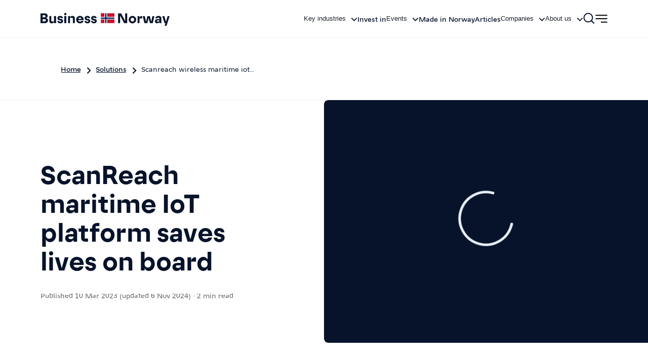

--- FILE ---
content_type: text/html; charset=utf-8
request_url: https://businessnorway.com/solutions/scanreach-wireless-maritime-iot-platform-saves-lives-on-board
body_size: 78846
content:
<!DOCTYPE html><html lang="en"><head><meta charSet="utf-8"/><meta name="viewport" content="width=device-width, initial-scale=1"/><link rel="preload" as="image" href="https://cdn.sanity.io/images/loal7n8w/business-norway-prod/77b92e33da3df6dc20e539c952f070d536720752-64x64.svg"/><link rel="preload" as="image" href="https://cdn.sanity.io/images/loal7n8w/business-norway-prod/1dd1a36ea086a26360f5af606072a975c8efbafe-117x119.png"/><link rel="stylesheet" href="/_next/static/css/ea33ec57bde425b3.css" data-precedence="next"/><link rel="stylesheet" href="/_next/static/css/0acdefde68e01199.css" data-precedence="next"/><link rel="preload" as="script" fetchPriority="low" nonce="442254cd-76ee-4305-9121-27674df98454" href="/_next/static/chunks/webpack-5e806d1a4706608e.js"/><script src="/_next/static/chunks/bf6a786c-c9fd3f023c2169dd.js" async="" nonce="442254cd-76ee-4305-9121-27674df98454"></script><script src="/_next/static/chunks/7055-742fa0be0f699c30.js" async="" nonce="442254cd-76ee-4305-9121-27674df98454"></script><script src="/_next/static/chunks/main-app-2fbeb98aaa42987f.js" async="" nonce="442254cd-76ee-4305-9121-27674df98454"></script><script src="/_next/static/chunks/app/global-error-fbedb5af4e9ac531.js" async="" nonce="442254cd-76ee-4305-9121-27674df98454"></script><script src="/_next/static/chunks/6505-f7d715cd04c6aa55.js" async="" nonce="442254cd-76ee-4305-9121-27674df98454"></script><script src="/_next/static/chunks/7697-36f10a0d7009eedb.js" async="" nonce="442254cd-76ee-4305-9121-27674df98454"></script><script src="/_next/static/chunks/4409-f6ee902a34576968.js" async="" nonce="442254cd-76ee-4305-9121-27674df98454"></script><script src="/_next/static/chunks/3880-d88c11a078561bc5.js" async="" nonce="442254cd-76ee-4305-9121-27674df98454"></script><script src="/_next/static/chunks/637-98169c5c719483f4.js" async="" nonce="442254cd-76ee-4305-9121-27674df98454"></script><script src="/_next/static/chunks/7193-6047ad7e31bc78ac.js" async="" nonce="442254cd-76ee-4305-9121-27674df98454"></script><script src="/_next/static/chunks/7681-b1030c29d2071566.js" async="" nonce="442254cd-76ee-4305-9121-27674df98454"></script><script src="/_next/static/chunks/3408-6e690ce4036f6237.js" async="" nonce="442254cd-76ee-4305-9121-27674df98454"></script><script src="/_next/static/chunks/4417-3ed81e79d17bfb31.js" async="" nonce="442254cd-76ee-4305-9121-27674df98454"></script><script src="/_next/static/chunks/9097-6545470a902585de.js" async="" nonce="442254cd-76ee-4305-9121-27674df98454"></script><script src="/_next/static/chunks/6919-0c4f0363a7017a81.js" async="" nonce="442254cd-76ee-4305-9121-27674df98454"></script><script src="/_next/static/chunks/6429-4e0fed320090c3ee.js" async="" nonce="442254cd-76ee-4305-9121-27674df98454"></script><script src="/_next/static/chunks/735-34db02728c8e9eb5.js" async="" nonce="442254cd-76ee-4305-9121-27674df98454"></script><script src="/_next/static/chunks/554-f2b51c4bef33d5dc.js" async="" nonce="442254cd-76ee-4305-9121-27674df98454"></script><script src="/_next/static/chunks/296-805e9c99ceb7f398.js" async="" nonce="442254cd-76ee-4305-9121-27674df98454"></script><script src="/_next/static/chunks/6228-86dffe186c4cd107.js" async="" nonce="442254cd-76ee-4305-9121-27674df98454"></script><script src="/_next/static/chunks/7532-d9bfa528e38c11d0.js" async="" nonce="442254cd-76ee-4305-9121-27674df98454"></script><script src="/_next/static/chunks/app/layout-33d1e0a0c54d69b3.js" async="" nonce="442254cd-76ee-4305-9121-27674df98454"></script><script src="/_next/static/chunks/app/error-b90597c971a9480e.js" async="" nonce="442254cd-76ee-4305-9121-27674df98454"></script><script src="/_next/static/chunks/7343-a5cd5d907e0f8265.js" async="" nonce="442254cd-76ee-4305-9121-27674df98454"></script><script src="/_next/static/chunks/2445-0665a6f4f1c3d7f2.js" async="" nonce="442254cd-76ee-4305-9121-27674df98454"></script><script src="/_next/static/chunks/4948-196d4e3ede56198e.js" async="" nonce="442254cd-76ee-4305-9121-27674df98454"></script><script src="/_next/static/chunks/7841-3c701eb079482718.js" async="" nonce="442254cd-76ee-4305-9121-27674df98454"></script><script src="/_next/static/chunks/7887-7fd261454f46480e.js" async="" nonce="442254cd-76ee-4305-9121-27674df98454"></script><script src="/_next/static/chunks/2625-78e4d96c701329de.js" async="" nonce="442254cd-76ee-4305-9121-27674df98454"></script><script src="/_next/static/chunks/4833-022d4783ac6dc509.js" async="" nonce="442254cd-76ee-4305-9121-27674df98454"></script><script src="/_next/static/chunks/7166-60633f3a3a7f1e24.js" async="" nonce="442254cd-76ee-4305-9121-27674df98454"></script><script src="/_next/static/chunks/app/solutions/page-1d107929494239b7.js" async="" nonce="442254cd-76ee-4305-9121-27674df98454"></script><script src="/_next/static/chunks/c36f3faa-a4953adf8f4e6f80.js" async="" nonce="442254cd-76ee-4305-9121-27674df98454"></script><script src="/_next/static/chunks/3841-a290a8634b9084e7.js" async="" nonce="442254cd-76ee-4305-9121-27674df98454"></script><script src="/_next/static/chunks/5114-1399a8779ee061b0.js" async="" nonce="442254cd-76ee-4305-9121-27674df98454"></script><script src="/_next/static/chunks/3948-a24dd24bf528a95f.js" async="" nonce="442254cd-76ee-4305-9121-27674df98454"></script><script src="/_next/static/chunks/7712-bf0e0a33b8a20dff.js" async="" nonce="442254cd-76ee-4305-9121-27674df98454"></script><script src="/_next/static/chunks/5512-a808d9b1c187dbfa.js" async="" nonce="442254cd-76ee-4305-9121-27674df98454"></script><script src="/_next/static/chunks/3988-73d00a7589d72dd7.js" async="" nonce="442254cd-76ee-4305-9121-27674df98454"></script><script src="/_next/static/chunks/1496-06c0e94099427241.js" async="" nonce="442254cd-76ee-4305-9121-27674df98454"></script><script src="/_next/static/chunks/6689-9e72e9d61a81766d.js" async="" nonce="442254cd-76ee-4305-9121-27674df98454"></script><script src="/_next/static/chunks/app/solutions/%5B...slug%5D/page-82e5673d342d174d.js" async="" nonce="442254cd-76ee-4305-9121-27674df98454"></script><link rel="preload" href="https://cdn.cookielaw.org/scripttemplates/otSDKStub.js" as="script" nonce="442254cd-76ee-4305-9121-27674df98454"/><link rel="preload" href="/fonts/NorwaySansText-Regular.woff2" as="font" type="font/woff2" crossorigin="anonymous"/><link rel="preload" href="/fonts/NorwaySansDisplay-Regular.woff2" as="font" type="font/woff2" crossorigin="anonymous"/><link rel="preload" href="/fonts/NorwaySansText-Bold.woff2" as="font" type="font/woff2" crossorigin="anonymous"/><link rel="preload" href="/fonts/tiempos-text-regular-italic.woff2" as="font" type="font/woff2" crossorigin="anonymous"/><link rel="preload" href="/fonts/tiempos-text-regular.woff2" as="font" type="font/woff2" crossorigin="anonymous"/><link rel="icon" href="/favicon.ico" sizes="any"/><link rel="preconnect" href="https://cdn.sanity.io" crossorigin="anonymous"/><title>ScanReach maritime IoT platform saves lives on board | Business Norway</title><meta name="description" content="ScanReach delivers a wireless IoT platform for the maritime industry that penetrates steel, vastly improving worker safety and vessel performance and increasing sustainability in the sector. ScanReach can be called the “seatbelt” of the maritime industry."/><link rel="canonical" href="https://businessnorway.com/solutions/scanreach-wireless-maritime-iot-platform-saves-lives-on-board"/><meta property="og:title" content="ScanReach maritime IoT platform saves lives on board | Business Norway"/><meta property="og:description" content="ScanReach delivers a wireless IoT platform for the maritime industry that penetrates steel, vastly improving worker safety and vessel performance and increasing sustainability in the sector. ScanReach can be called the “seatbelt” of the maritime industry."/><meta property="og:image" content="https://cdn.sanity.io/images/loal7n8w/business-norway-prod/03130b05ad0e058d3fbb4f4711b0ce8ccf34dacb-1050x591.jpg"/><meta name="twitter:card" content="summary_large_image"/><meta name="twitter:title" content="ScanReach maritime IoT platform saves lives on board | Business Norway"/><meta name="twitter:description" content="ScanReach delivers a wireless IoT platform for the maritime industry that penetrates steel, vastly improving worker safety and vessel performance and increasing sustainability in the sector. ScanReach can be called the “seatbelt” of the maritime industry."/><meta name="twitter:image" content="https://cdn.sanity.io/images/loal7n8w/business-norway-prod/03130b05ad0e058d3fbb4f4711b0ce8ccf34dacb-1050x591.jpg"/><script src="/_next/static/chunks/polyfills-42372ed130431b0a.js" noModule="" nonce="442254cd-76ee-4305-9121-27674df98454"></script></head><body><style data-emotion="css-global byk722">:host,:root,[data-theme]{--chakra-ring-inset:var(--chakra-empty,/*!*/ /*!*/);--chakra-ring-offset-width:0px;--chakra-ring-offset-color:#fff;--chakra-ring-color:rgba(66, 153, 225, 0.6);--chakra-ring-offset-shadow:0 0 #0000;--chakra-ring-shadow:0 0 #0000;--chakra-space-x-reverse:0;--chakra-space-y-reverse:0;--chakra-colors-transparent:transparent;--chakra-colors-current:currentColor;--chakra-colors-black:#000000;--chakra-colors-white:#FFFFFF;--chakra-colors-whiteAlpha-50:rgba(255, 255, 255, 0.04);--chakra-colors-whiteAlpha-100:rgba(255, 255, 255, 0.06);--chakra-colors-whiteAlpha-200:rgba(255, 255, 255, 0.08);--chakra-colors-whiteAlpha-300:rgba(255, 255, 255, 0.16);--chakra-colors-whiteAlpha-400:rgba(255, 255, 255, 0.24);--chakra-colors-whiteAlpha-500:rgba(255, 255, 255, 0.36);--chakra-colors-whiteAlpha-600:rgba(255, 255, 255, 0.48);--chakra-colors-whiteAlpha-700:rgba(255, 255, 255, 0.64);--chakra-colors-whiteAlpha-800:rgba(255, 255, 255, 0.80);--chakra-colors-whiteAlpha-900:rgba(255, 255, 255, 0.92);--chakra-colors-blackAlpha-50:rgba(0, 0, 0, 0.04);--chakra-colors-blackAlpha-100:rgba(0, 0, 0, 0.06);--chakra-colors-blackAlpha-200:rgba(0, 0, 0, 0.08);--chakra-colors-blackAlpha-300:rgba(0, 0, 0, 0.16);--chakra-colors-blackAlpha-400:rgba(0, 0, 0, 0.24);--chakra-colors-blackAlpha-500:rgba(0, 0, 0, 0.36);--chakra-colors-blackAlpha-600:rgba(0, 0, 0, 0.48);--chakra-colors-blackAlpha-700:rgba(0, 0, 0, 0.64);--chakra-colors-blackAlpha-800:rgba(0, 0, 0, 0.80);--chakra-colors-blackAlpha-900:rgba(0, 0, 0, 0.92);--chakra-colors-gray-50:#F7FAFC;--chakra-colors-gray-100:#EDF2F7;--chakra-colors-gray-200:#E2E8F0;--chakra-colors-gray-300:#CBD5E0;--chakra-colors-gray-400:#A0AEC0;--chakra-colors-gray-500:#718096;--chakra-colors-gray-600:#4A5568;--chakra-colors-gray-700:#2D3748;--chakra-colors-gray-800:#1A202C;--chakra-colors-gray-900:#171923;--chakra-colors-red-50:#FFF5F5;--chakra-colors-red-100:#FED7D7;--chakra-colors-red-200:#FEB2B2;--chakra-colors-red-300:#FC8181;--chakra-colors-red-400:#F56565;--chakra-colors-red-500:#E53E3E;--chakra-colors-red-600:#C53030;--chakra-colors-red-700:#9B2C2C;--chakra-colors-red-800:#822727;--chakra-colors-red-900:#63171B;--chakra-colors-orange-50:#FFFAF0;--chakra-colors-orange-100:#FEEBC8;--chakra-colors-orange-200:#FBD38D;--chakra-colors-orange-300:#F6AD55;--chakra-colors-orange-400:#ED8936;--chakra-colors-orange-500:#DD6B20;--chakra-colors-orange-600:#C05621;--chakra-colors-orange-700:#9C4221;--chakra-colors-orange-800:#7B341E;--chakra-colors-orange-900:#652B19;--chakra-colors-yellow-50:#FFFFF0;--chakra-colors-yellow-100:#FEFCBF;--chakra-colors-yellow-200:#FAF089;--chakra-colors-yellow-300:#F6E05E;--chakra-colors-yellow-400:#ECC94B;--chakra-colors-yellow-500:#D69E2E;--chakra-colors-yellow-600:#B7791F;--chakra-colors-yellow-700:#975A16;--chakra-colors-yellow-800:#744210;--chakra-colors-yellow-900:#5F370E;--chakra-colors-green-50:#F0FFF4;--chakra-colors-green-100:#C6F6D5;--chakra-colors-green-200:#9AE6B4;--chakra-colors-green-300:#68D391;--chakra-colors-green-400:#48BB78;--chakra-colors-green-500:#38A169;--chakra-colors-green-600:#2F855A;--chakra-colors-green-700:#276749;--chakra-colors-green-800:#22543D;--chakra-colors-green-900:#1C4532;--chakra-colors-teal-50:#E6FFFA;--chakra-colors-teal-100:#B2F5EA;--chakra-colors-teal-200:#81E6D9;--chakra-colors-teal-300:#4FD1C5;--chakra-colors-teal-400:#38B2AC;--chakra-colors-teal-500:#319795;--chakra-colors-teal-600:#2C7A7B;--chakra-colors-teal-700:#285E61;--chakra-colors-teal-800:#234E52;--chakra-colors-teal-900:#1D4044;--chakra-colors-blue-50:#ebf8ff;--chakra-colors-blue-100:#bee3f8;--chakra-colors-blue-200:#90cdf4;--chakra-colors-blue-300:#63b3ed;--chakra-colors-blue-400:#4299e1;--chakra-colors-blue-500:#3182ce;--chakra-colors-blue-600:#2b6cb0;--chakra-colors-blue-700:#2c5282;--chakra-colors-blue-800:#2a4365;--chakra-colors-blue-900:#1A365D;--chakra-colors-cyan-50:#EDFDFD;--chakra-colors-cyan-100:#C4F1F9;--chakra-colors-cyan-200:#9DECF9;--chakra-colors-cyan-300:#76E4F7;--chakra-colors-cyan-400:#0BC5EA;--chakra-colors-cyan-500:#00B5D8;--chakra-colors-cyan-600:#00A3C4;--chakra-colors-cyan-700:#0987A0;--chakra-colors-cyan-800:#086F83;--chakra-colors-cyan-900:#065666;--chakra-colors-purple-50:#FAF5FF;--chakra-colors-purple-100:#E9D8FD;--chakra-colors-purple-200:#D6BCFA;--chakra-colors-purple-300:#B794F4;--chakra-colors-purple-400:#9F7AEA;--chakra-colors-purple-500:#805AD5;--chakra-colors-purple-600:#6B46C1;--chakra-colors-purple-700:#553C9A;--chakra-colors-purple-800:#44337A;--chakra-colors-purple-900:#322659;--chakra-colors-pink-50:#FFF5F7;--chakra-colors-pink-100:#FED7E2;--chakra-colors-pink-200:#FBB6CE;--chakra-colors-pink-300:#F687B3;--chakra-colors-pink-400:#ED64A6;--chakra-colors-pink-500:#D53F8C;--chakra-colors-pink-600:#B83280;--chakra-colors-pink-700:#97266D;--chakra-colors-pink-800:#702459;--chakra-colors-pink-900:#521B41;--chakra-colors-linkedin-50:#E8F4F9;--chakra-colors-linkedin-100:#CFEDFB;--chakra-colors-linkedin-200:#9BDAF3;--chakra-colors-linkedin-300:#68C7EC;--chakra-colors-linkedin-400:#34B3E4;--chakra-colors-linkedin-500:#00A0DC;--chakra-colors-linkedin-600:#008CC9;--chakra-colors-linkedin-700:#0077B5;--chakra-colors-linkedin-800:#005E93;--chakra-colors-linkedin-900:#004471;--chakra-colors-facebook-50:#E8F4F9;--chakra-colors-facebook-100:#D9DEE9;--chakra-colors-facebook-200:#B7C2DA;--chakra-colors-facebook-300:#6482C0;--chakra-colors-facebook-400:#4267B2;--chakra-colors-facebook-500:#385898;--chakra-colors-facebook-600:#314E89;--chakra-colors-facebook-700:#29487D;--chakra-colors-facebook-800:#223B67;--chakra-colors-facebook-900:#1E355B;--chakra-colors-messenger-50:#D0E6FF;--chakra-colors-messenger-100:#B9DAFF;--chakra-colors-messenger-200:#A2CDFF;--chakra-colors-messenger-300:#7AB8FF;--chakra-colors-messenger-400:#2E90FF;--chakra-colors-messenger-500:#0078FF;--chakra-colors-messenger-600:#0063D1;--chakra-colors-messenger-700:#0052AC;--chakra-colors-messenger-800:#003C7E;--chakra-colors-messenger-900:#002C5C;--chakra-colors-whatsapp-50:#dffeec;--chakra-colors-whatsapp-100:#b9f5d0;--chakra-colors-whatsapp-200:#90edb3;--chakra-colors-whatsapp-300:#65e495;--chakra-colors-whatsapp-400:#3cdd78;--chakra-colors-whatsapp-500:#22c35e;--chakra-colors-whatsapp-600:#179848;--chakra-colors-whatsapp-700:#0c6c33;--chakra-colors-whatsapp-800:#01421c;--chakra-colors-whatsapp-900:#001803;--chakra-colors-twitter-50:#E5F4FD;--chakra-colors-twitter-100:#C8E9FB;--chakra-colors-twitter-200:#A8DCFA;--chakra-colors-twitter-300:#83CDF7;--chakra-colors-twitter-400:#57BBF5;--chakra-colors-twitter-500:#1DA1F2;--chakra-colors-twitter-600:#1A94DA;--chakra-colors-twitter-700:#1681BF;--chakra-colors-twitter-800:#136B9E;--chakra-colors-twitter-900:#0D4D71;--chakra-colors-telegram-50:#E3F2F9;--chakra-colors-telegram-100:#C5E4F3;--chakra-colors-telegram-200:#A2D4EC;--chakra-colors-telegram-300:#7AC1E4;--chakra-colors-telegram-400:#47A9DA;--chakra-colors-telegram-500:#0088CC;--chakra-colors-telegram-600:#007AB8;--chakra-colors-telegram-700:#006BA1;--chakra-colors-telegram-800:#005885;--chakra-colors-telegram-900:#003F5E;--chakra-colors-brand-black:#06132A;--chakra-colors-brand-blackAlpha-50:#0000000D;--chakra-colors-brand-blackAlpha-100:#00000026;--chakra-colors-brand-blackAlpha-300:#0000004d;--chakra-colors-brand-blackAlpha-700:#000000a3;--chakra-colors-brand-blackGradient:linear-gradient(
          0deg, 
          rgba(0, 0, 0, 0.40) 25%, 
          rgba(0, 0, 0, 0.00) 75.56%
        );--chakra-colors-brand-white:#FFFFFF;--chakra-colors-brand-gray-50:#f6f6f6;--chakra-colors-brand-gray-600:#919191;--chakra-colors-brand-blue-100:#EAF0FC;--chakra-colors-brand-blue-300:#9BB9FF;--chakra-colors-brand-blue-400:#004de8;--chakra-colors-brand-blue-500:#00205b;--chakra-colors-brand-blue-600:#06132a;--chakra-colors-brand-orange-50:#FBF2ED;--chakra-colors-brand-green-50:#edf3ee;--chakra-colors-brand-green-600:#006706;--chakra-colors-brand-yellow-50:#FEFAE8;--chakra-colors-brand-yellow-600:#fffc8d;--chakra-colors-brand-red-50:#FBEEF0;--chakra-colors-brand-red-600:#C8102E;--chakra-colors-brand-red-700:#A60024;--chakra-colors-brand-red-800:#720C24;--chakra-borders-none:0;--chakra-borders-1px:1px solid;--chakra-borders-2px:2px solid;--chakra-borders-4px:4px solid;--chakra-borders-8px:8px solid;--chakra-fonts-heading:Norway Sans Display;--chakra-fonts-body:Norway Sans Text;--chakra-fonts-mono:SFMono-Regular,Menlo,Monaco,Consolas,"Liberation Mono","Courier New",monospace;--chakra-fonts-outlined:Norway Sans Outlined;--chakra-fontSizes-3xs:0.45rem;--chakra-fontSizes-2xs:0.625rem;--chakra-fontSizes-xs:0.625rem;--chakra-fontSizes-sm:0.8125rem;--chakra-fontSizes-md:1rem;--chakra-fontSizes-lg:1.125rem;--chakra-fontSizes-xl:1.5rem;--chakra-fontSizes-2xl:1.9375rem;--chakra-fontSizes-3xl:2.375rem;--chakra-fontSizes-4xl:3rem;--chakra-fontSizes-5xl:3.75rem;--chakra-fontSizes-6xl:4.75rem;--chakra-fontSizes-7xl:4.5rem;--chakra-fontSizes-8xl:6rem;--chakra-fontSizes-9xl:8rem;--chakra-fontWeights-hairline:100;--chakra-fontWeights-thin:200;--chakra-fontWeights-light:300;--chakra-fontWeights-normal:400;--chakra-fontWeights-medium:500;--chakra-fontWeights-semibold:600;--chakra-fontWeights-bold:700;--chakra-fontWeights-extrabold:800;--chakra-fontWeights-black:900;--chakra-letterSpacings-tighter:-0.05em;--chakra-letterSpacings-tight:-0.025em;--chakra-letterSpacings-normal:0;--chakra-letterSpacings-wide:0.025em;--chakra-letterSpacings-wider:0.05em;--chakra-letterSpacings-widest:0.1em;--chakra-lineHeights-3:.75rem;--chakra-lineHeights-4:1rem;--chakra-lineHeights-5:1.25rem;--chakra-lineHeights-6:1.5rem;--chakra-lineHeights-7:1.75rem;--chakra-lineHeights-8:2rem;--chakra-lineHeights-9:2.25rem;--chakra-lineHeights-10:2.5rem;--chakra-lineHeights-normal:normal;--chakra-lineHeights-none:1;--chakra-lineHeights-shorter:1.25;--chakra-lineHeights-short:1.375;--chakra-lineHeights-base:1.5;--chakra-lineHeights-tall:1.625;--chakra-lineHeights-taller:2;--chakra-radii-none:0;--chakra-radii-sm:0.125rem;--chakra-radii-base:0.25rem;--chakra-radii-md:0.375rem;--chakra-radii-lg:0.5rem;--chakra-radii-xl:0.75rem;--chakra-radii-2xl:1rem;--chakra-radii-3xl:1.5rem;--chakra-radii-full:9999px;--chakra-space-1:0.25rem;--chakra-space-2:0.5rem;--chakra-space-3:0.75rem;--chakra-space-4:1rem;--chakra-space-5:1.25rem;--chakra-space-6:1.5rem;--chakra-space-7:1.75rem;--chakra-space-8:2rem;--chakra-space-9:2.25rem;--chakra-space-10:2.5rem;--chakra-space-12:3rem;--chakra-space-14:3.5rem;--chakra-space-16:4rem;--chakra-space-20:5rem;--chakra-space-24:6rem;--chakra-space-28:7rem;--chakra-space-32:8rem;--chakra-space-36:9rem;--chakra-space-40:10rem;--chakra-space-44:11rem;--chakra-space-48:12rem;--chakra-space-52:13rem;--chakra-space-56:14rem;--chakra-space-60:15rem;--chakra-space-64:16rem;--chakra-space-72:18rem;--chakra-space-80:20rem;--chakra-space-96:24rem;--chakra-space-px:1px;--chakra-space-0-5:0.125rem;--chakra-space-1-5:0.375rem;--chakra-space-2-5:0.625rem;--chakra-space-3-5:0.875rem;--chakra-space-3xs:0.3125rem;--chakra-space-2xs:0.625rem;--chakra-space-xs:0.9375rem;--chakra-space-sm:1.25rem;--chakra-space-md:2.5rem;--chakra-space-lg:3.75rem;--chakra-space-xl:5rem;--chakra-space-2xl:6rem;--chakra-space-3xl:9rem;--chakra-shadows-xs:0 0 0 1px rgba(0, 0, 0, 0.05);--chakra-shadows-sm:0 1px 2px 0 rgba(0, 0, 0, 0.05);--chakra-shadows-base:0 1px 3px 0 rgba(0, 0, 0, 0.1),0 1px 2px 0 rgba(0, 0, 0, 0.06);--chakra-shadows-md:0 4px 6px -1px rgba(0, 0, 0, 0.1),0 2px 4px -1px rgba(0, 0, 0, 0.06);--chakra-shadows-lg:0 10px 15px -3px rgba(0, 0, 0, 0.1),0 4px 6px -2px rgba(0, 0, 0, 0.05);--chakra-shadows-xl:0 20px 25px -5px rgba(0, 0, 0, 0.1),0 10px 10px -5px rgba(0, 0, 0, 0.04);--chakra-shadows-2xl:0 25px 50px -12px rgba(0, 0, 0, 0.25);--chakra-shadows-outline:0 0 0 3px rgba(66, 153, 225, 0.6);--chakra-shadows-inner:inset 0 2px 4px 0 rgba(0,0,0,0.06);--chakra-shadows-none:none;--chakra-shadows-dark-lg:rgba(0, 0, 0, 0.1) 0px 0px 0px 1px,rgba(0, 0, 0, 0.2) 0px 5px 10px,rgba(0, 0, 0, 0.4) 0px 15px 40px;--chakra-sizes-1:0.25rem;--chakra-sizes-2:0.5rem;--chakra-sizes-3:0.75rem;--chakra-sizes-4:1rem;--chakra-sizes-5:1.25rem;--chakra-sizes-6:1.5rem;--chakra-sizes-7:1.75rem;--chakra-sizes-8:2rem;--chakra-sizes-9:2.25rem;--chakra-sizes-10:2.5rem;--chakra-sizes-12:3rem;--chakra-sizes-14:3.5rem;--chakra-sizes-16:4rem;--chakra-sizes-20:5rem;--chakra-sizes-24:6rem;--chakra-sizes-28:7rem;--chakra-sizes-32:8rem;--chakra-sizes-36:9rem;--chakra-sizes-40:10rem;--chakra-sizes-44:11rem;--chakra-sizes-48:12rem;--chakra-sizes-52:13rem;--chakra-sizes-56:14rem;--chakra-sizes-60:15rem;--chakra-sizes-64:16rem;--chakra-sizes-72:18rem;--chakra-sizes-80:20rem;--chakra-sizes-96:24rem;--chakra-sizes-px:1px;--chakra-sizes-0-5:0.125rem;--chakra-sizes-1-5:0.375rem;--chakra-sizes-2-5:0.625rem;--chakra-sizes-3-5:0.875rem;--chakra-sizes-max:max-content;--chakra-sizes-min:min-content;--chakra-sizes-full:100%;--chakra-sizes-3xs:14rem;--chakra-sizes-2xs:16rem;--chakra-sizes-xs:20rem;--chakra-sizes-sm:24rem;--chakra-sizes-md:28rem;--chakra-sizes-lg:32rem;--chakra-sizes-xl:36rem;--chakra-sizes-2xl:42rem;--chakra-sizes-3xl:48rem;--chakra-sizes-4xl:56rem;--chakra-sizes-5xl:64rem;--chakra-sizes-6xl:72rem;--chakra-sizes-7xl:80rem;--chakra-sizes-8xl:90rem;--chakra-sizes-prose:60ch;--chakra-sizes-container-sm:47.5rem;--chakra-sizes-container-md:768px;--chakra-sizes-container-lg:75rem;--chakra-sizes-container-xl:120rem;--chakra-sizes-widths-max:108rem;--chakra-sizes-widths-lg:43.75rem;--chakra-zIndices-hide:-1;--chakra-zIndices-auto:auto;--chakra-zIndices-base:0;--chakra-zIndices-docked:10;--chakra-zIndices-dropdown:1000;--chakra-zIndices-sticky:1100;--chakra-zIndices-banner:1200;--chakra-zIndices-overlay:1300;--chakra-zIndices-modal:1400;--chakra-zIndices-popover:1500;--chakra-zIndices-skipLink:1600;--chakra-zIndices-toast:1700;--chakra-zIndices-tooltip:1800;--chakra-transition-property-common:background-color,border-color,color,fill,stroke,opacity,box-shadow,transform;--chakra-transition-property-colors:background-color,border-color,color,fill,stroke;--chakra-transition-property-dimensions:width,height;--chakra-transition-property-position:left,right,top,bottom;--chakra-transition-property-background:background-color,background-image,background-position;--chakra-transition-easing-ease-in:cubic-bezier(0.4, 0, 1, 1);--chakra-transition-easing-ease-out:cubic-bezier(0, 0, 0.2, 1);--chakra-transition-easing-ease-in-out:cubic-bezier(0.4, 0, 0.2, 1);--chakra-transition-duration-ultra-fast:50ms;--chakra-transition-duration-faster:100ms;--chakra-transition-duration-fast:150ms;--chakra-transition-duration-normal:200ms;--chakra-transition-duration-slow:300ms;--chakra-transition-duration-slower:400ms;--chakra-transition-duration-ultra-slow:500ms;--chakra-blur-none:0;--chakra-blur-sm:4px;--chakra-blur-base:8px;--chakra-blur-md:12px;--chakra-blur-lg:16px;--chakra-blur-xl:24px;--chakra-blur-2xl:40px;--chakra-blur-3xl:64px;--chakra-breakpoints-base:0em;--chakra-breakpoints-sm:30rem;--chakra-breakpoints-md:48rem;--chakra-breakpoints-lg:62rem;--chakra-breakpoints-xl:80rem;--chakra-breakpoints-2xl:96rem;--chakra-breakpoints-xs:23.4375rem;}.chakra-ui-light :host:not([data-theme]),.chakra-ui-light :root:not([data-theme]),.chakra-ui-light [data-theme]:not([data-theme]),[data-theme=light] :host:not([data-theme]),[data-theme=light] :root:not([data-theme]),[data-theme=light] [data-theme]:not([data-theme]),:host[data-theme=light],:root[data-theme=light],[data-theme][data-theme=light]{--chakra-colors-chakra-body-text:var(--chakra-colors-gray-800);--chakra-colors-chakra-body-bg:var(--chakra-colors-white);--chakra-colors-chakra-border-color:var(--chakra-colors-gray-200);--chakra-colors-chakra-inverse-text:var(--chakra-colors-white);--chakra-colors-chakra-subtle-bg:var(--chakra-colors-gray-100);--chakra-colors-chakra-subtle-text:var(--chakra-colors-gray-600);--chakra-colors-chakra-placeholder-color:var(--chakra-colors-gray-500);}.chakra-ui-dark :host:not([data-theme]),.chakra-ui-dark :root:not([data-theme]),.chakra-ui-dark [data-theme]:not([data-theme]),[data-theme=dark] :host:not([data-theme]),[data-theme=dark] :root:not([data-theme]),[data-theme=dark] [data-theme]:not([data-theme]),:host[data-theme=dark],:root[data-theme=dark],[data-theme][data-theme=dark]{--chakra-colors-chakra-body-text:var(--chakra-colors-whiteAlpha-900);--chakra-colors-chakra-body-bg:var(--chakra-colors-gray-800);--chakra-colors-chakra-border-color:var(--chakra-colors-whiteAlpha-300);--chakra-colors-chakra-inverse-text:var(--chakra-colors-gray-800);--chakra-colors-chakra-subtle-bg:var(--chakra-colors-gray-700);--chakra-colors-chakra-subtle-text:var(--chakra-colors-gray-400);--chakra-colors-chakra-placeholder-color:var(--chakra-colors-whiteAlpha-400);}</style><style data-emotion="css-global fubdgu">html{line-height:1.5;-webkit-text-size-adjust:100%;font-family:system-ui,sans-serif;-webkit-font-smoothing:antialiased;text-rendering:optimizeLegibility;-moz-osx-font-smoothing:grayscale;touch-action:manipulation;}body{position:relative;min-height:100%;margin:0;font-feature-settings:"kern";}:where(*, *::before, *::after){border-width:0;border-style:solid;box-sizing:border-box;word-wrap:break-word;}main{display:block;}hr{border-top-width:1px;box-sizing:content-box;height:0;overflow:visible;}:where(pre, code, kbd,samp){font-family:SFMono-Regular,Menlo,Monaco,Consolas,monospace;font-size:1em;}a{background-color:transparent;color:inherit;-webkit-text-decoration:inherit;text-decoration:inherit;}abbr[title]{border-bottom:none;-webkit-text-decoration:underline;text-decoration:underline;-webkit-text-decoration:underline dotted;-webkit-text-decoration:underline dotted;text-decoration:underline dotted;}:where(b, strong){font-weight:bold;}small{font-size:80%;}:where(sub,sup){font-size:75%;line-height:0;position:relative;vertical-align:baseline;}sub{bottom:-0.25em;}sup{top:-0.5em;}img{border-style:none;}:where(button, input, optgroup, select, textarea){font-family:inherit;font-size:100%;line-height:1.15;margin:0;}:where(button, input){overflow:visible;}:where(button, select){text-transform:none;}:where(
          button::-moz-focus-inner,
          [type="button"]::-moz-focus-inner,
          [type="reset"]::-moz-focus-inner,
          [type="submit"]::-moz-focus-inner
        ){border-style:none;padding:0;}fieldset{padding:0.35em 0.75em 0.625em;}legend{box-sizing:border-box;color:inherit;display:table;max-width:100%;padding:0;white-space:normal;}progress{vertical-align:baseline;}textarea{overflow:auto;}:where([type="checkbox"], [type="radio"]){box-sizing:border-box;padding:0;}input[type="number"]::-webkit-inner-spin-button,input[type="number"]::-webkit-outer-spin-button{-webkit-appearance:none!important;}input[type="number"]{-moz-appearance:textfield;}input[type="search"]{-webkit-appearance:textfield;outline-offset:-2px;}input[type="search"]::-webkit-search-decoration{-webkit-appearance:none!important;}::-webkit-file-upload-button{-webkit-appearance:button;font:inherit;}details{display:block;}summary{display:-webkit-box;display:-webkit-list-item;display:-ms-list-itembox;display:list-item;}template{display:none;}[hidden]{display:none!important;}:where(
          blockquote,
          dl,
          dd,
          h1,
          h2,
          h3,
          h4,
          h5,
          h6,
          hr,
          figure,
          p,
          pre
        ){margin:0;}button{background:transparent;padding:0;}fieldset{margin:0;padding:0;}:where(ol, ul){margin:0;padding:0;}textarea{resize:vertical;}:where(button, [role="button"]){cursor:pointer;}button::-moz-focus-inner{border:0!important;}table{border-collapse:collapse;}:where(h1, h2, h3, h4, h5, h6){font-size:inherit;font-weight:inherit;}:where(button, input, optgroup, select, textarea){padding:0;line-height:inherit;color:inherit;}:where(img, svg, video, canvas, audio, iframe, embed, object){display:block;}:where(img, video){max-width:100%;height:auto;}[data-js-focus-visible] :focus:not([data-focus-visible-added]):not(
          [data-focus-visible-disabled]
        ){outline:none;box-shadow:none;}select::-ms-expand{display:none;}:root,:host{--chakra-vh:100vh;}@supports (height: -webkit-fill-available){:root,:host{--chakra-vh:-webkit-fill-available;}}@supports (height: -moz-fill-available){:root,:host{--chakra-vh:-moz-fill-available;}}@supports (height: 100dvh){:root,:host{--chakra-vh:100dvh;}}</style><style data-emotion="css-global lzpesl">body{font-family:var(--chakra-fonts-body);color:var(--chakra-colors-chakra-body-text);background:var(--chakra-colors-chakra-body-bg);transition-property:background-color;transition-duration:var(--chakra-transition-duration-normal);line-height:var(--chakra-lineHeights-base);}*::-webkit-input-placeholder{color:var(--chakra-colors-chakra-placeholder-color);}*::-moz-placeholder{color:var(--chakra-colors-chakra-placeholder-color);}*:-ms-input-placeholder{color:var(--chakra-colors-chakra-placeholder-color);}*::placeholder{color:var(--chakra-colors-chakra-placeholder-color);}*,*::before,::after{border-color:var(--chakra-colors-chakra-border-color);}html,body{color:var(--chakra-colors-brand-black);}ol,ul{font-size:var(--chakra-fontSizes-lg);line-height:1.6;}.grecaptcha-badge{visibility:hidden;}</style><style data-emotion="css-global 1kb0rdp">@font-face{font-family:'Norway Sans Display';font-display:swap;font-stretch:normal;font-style:normal;font-weight:700;src:url('/fonts/NorwaySansDisplay-Regular.woff2') format('woff2'),url('/fonts/NorwaySansDisplay-Regular.woff') format('woff');}@font-face{font-family:'Norway Sans Text';font-display:swap;font-stretch:normal;font-style:normal;font-weight:700;src:url('/fonts/NorwaySansText-Bold.woff2') format('woff2'),url('/fonts/NorwaySansText-Bold.woff') format('woff');}@font-face{font-family:'Norway Sans Text';font-display:swap;font-stretch:normal;font-style:italic;font-weight:700;src:url('/fonts/NorwaySansText-BoldItalic.woff2') format('woff2'),url('/fonts/NorwaySansText-BoldItalic.woff') format('woff');}@font-face{font-family:'Norway Sans Text';font-display:swap;font-stretch:normal;font-style:italic;font-weight:400;src:url('/fonts/NorwaySansText-Italic.woff2') format('woff2'),url('/fonts/NorwaySansText-Italic.woff') format('woff');}@font-face{font-family:'Norway Sans Text';font-display:swap;font-stretch:normal;font-style:normal;font-weight:400;src:url('/fonts/NorwaySansText-Regular.woff2') format('woff2'),url('/fonts/NorwaySansText-Regular.woff') format('woff');}@font-face{font-family:'Norway Sans Text';font-display:swap;font-stretch:normal;font-style:normal;font-weight:500;src:url('/fonts/NorwaySansText-Medium.woff2') format('woff2'),url('/fonts/NorwaySansText-Medium.woff') format('woff');}@font-face{font-family:'tiempos';font-display:swap;font-stretch:normal;font-style:normal;font-weight:400;src:url('/fonts/tiempos-text-regular.woff2') format('woff2');}@font-face{font-family:'tiempos';font-display:swap;font-stretch:normal;font-style:italic;font-weight:400;src:url('/fonts/tiempos-text-italic.woff2') format('woff2');}</style><style data-emotion="css 191iyrp">.css-191iyrp{-webkit-user-select:none;-moz-user-select:none;-ms-user-select:none;user-select:none;border:0;height:1px;width:1px;margin:-1px;padding:0px;outline:2px solid transparent;outline-offset:2px;overflow:hidden;position:absolute;clip:rect(0 0 0 0);border-radius:var(--chakra-radii-md);font-weight:var(--chakra-fontWeights-semibold);z-index:var(--chakra-zIndices-skipLink);}.css-191iyrp:focus-visible,.css-191iyrp[data-focus-visible]{box-shadow:var(--chakra-shadows-outline);padding:var(--chakra-space-4);position:fixed;top:var(--chakra-space-6);left:var(--chakra-space-6);--skip-link-bg:var(--chakra-colors-white);background:var(--skip-link-bg);}.chakra-ui-dark .css-191iyrp:focus-visible:not([data-theme]),.chakra-ui-dark .css-191iyrp[data-focus-visible]:not([data-theme]),[data-theme=dark] .css-191iyrp:focus-visible:not([data-theme]),[data-theme=dark] .css-191iyrp[data-focus-visible]:not([data-theme]),.css-191iyrp:focus-visible[data-theme=dark],.css-191iyrp[data-focus-visible][data-theme=dark]{--skip-link-bg:var(--chakra-colors-gray-700);}.css-191iyrp:focus,.css-191iyrp[data-focus]{clip:auto;width:auto;height:auto;}</style><a href="#main-content" class="css-191iyrp">Skip to content</a><style data-emotion="css g0y3cz">.css-g0y3cz{max-width:var(--chakra-sizes-widths-max);-webkit-margin-start:auto;margin-inline-start:auto;-webkit-margin-end:auto;margin-inline-end:auto;}.css-g0y3cz li{padding:0px;}.css-g0y3cz a{font-size:var(--chakra-fontSizes-sm);}.css-g0y3cz button{font-size:var(--chakra-fontSizes-sm);}</style><div class="css-g0y3cz"><style data-emotion="css 7mruon">.css-7mruon{background:var(--chakra-colors-brand-white);height:4.625rem;position:relative;z-index:var(--chakra-zIndices-banner);display:-webkit-box;display:-webkit-flex;display:-ms-flexbox;display:flex;-webkit-align-items:center;-webkit-box-align:center;-ms-flex-align:center;align-items:center;}</style><div role="banner" class="css-7mruon"><style data-emotion="css 1jipcp7">.css-1jipcp7{max-width:var(--chakra-widths-max);-webkit-margin-start:auto;margin-inline-start:auto;-webkit-margin-end:auto;margin-inline-end:auto;width:100%;}</style><div class="css-1jipcp7"><style data-emotion="css yu02z">.css-yu02z{-webkit-margin-start:auto;margin-inline-start:auto;-webkit-margin-end:auto;margin-inline-end:auto;max-width:calc(100% - (0.9375rem * 2));-webkit-padding-start:0px;padding-inline-start:0px;-webkit-padding-end:0px;padding-inline-end:0px;padding-top:0px;padding-bottom:0px;-webkit-box-pack:justify;-webkit-justify-content:space-between;justify-content:space-between;-webkit-align-items:center;-webkit-box-align:center;-ms-flex-align:center;align-items:center;display:-webkit-box;display:-webkit-flex;display:-ms-flexbox;display:flex;height:100%;width:100%;}@media screen and (min-width: 30rem){.css-yu02z{max-width:calc(100% - (1.25rem * 2));}}@media screen and (min-width: 62rem){.css-yu02z{max-width:calc(100% - (2.5rem * 2));}}@media screen and (min-width: 80rem){.css-yu02z{max-width:calc(100% - (5rem * 2));}}</style><div class="chakra-container css-yu02z"><style data-emotion="css 7lb73u">.css-7lb73u{transition-property:var(--chakra-transition-property-common);transition-duration:var(--chakra-transition-duration-fast);transition-timing-function:var(--chakra-transition-easing-ease-out);cursor:pointer;-webkit-text-decoration:none;text-decoration:none;outline:2px solid transparent;outline-offset:0;color:inherit;background:var(--chakra-colors-transparent);border:var(--chakra-borders-none);padding:0px;height:auto;font-weight:500;display:-webkit-inline-box;display:-webkit-inline-flex;display:-ms-inline-flexbox;display:inline-flex;-webkit-align-items:center;-webkit-box-align:center;-ms-flex-align:center;align-items:center;border-radius:var(--chakra-radii-md);font-size:var(--chakra-fontSizes-md);width:auto;-webkit-padding-start:0px;padding-inline-start:0px;-webkit-padding-end:0px;padding-inline-end:0px;pointer-events:auto;}.css-7lb73u:hover,.css-7lb73u[data-hover]{-webkit-text-decoration:none;text-decoration:none;background:var(--chakra-colors-transparent);color:var(--chakra-colors-brand-blue-400);}.css-7lb73u:hover:disabled,.css-7lb73u[data-hover]:disabled,.css-7lb73u:hover[disabled],.css-7lb73u[data-hover][disabled],.css-7lb73u:hover[aria-disabled=true],.css-7lb73u[data-hover][aria-disabled=true],.css-7lb73u:hover[data-disabled],.css-7lb73u[data-hover][data-disabled]{background:var(--chakra-colors-transparent);color:var(--chakra-colors-brand-blue-600);}.css-7lb73u:focus-visible,.css-7lb73u[data-focus-visible]{box-shadow:var(--chakra-shadows-outline);outline-offset:0.4rem;}[role=group]:hover .css-7lb73u,[role=group][data-hover] .css-7lb73u,[data-group]:hover .css-7lb73u,[data-group][data-hover] .css-7lb73u,.group:hover .css-7lb73u,.group[data-hover] .css-7lb73u{background:var(--chakra-colors-transparent);color:var(--chakra-colors-brand-blue-400);}[role=group]:hover .css-7lb73u:disabled,[role=group][data-hover] .css-7lb73u:disabled,[data-group]:hover .css-7lb73u:disabled,[data-group][data-hover] .css-7lb73u:disabled,.group:hover .css-7lb73u:disabled,.group[data-hover] .css-7lb73u:disabled,[role=group]:hover .css-7lb73u[disabled],[role=group][data-hover] .css-7lb73u[disabled],[data-group]:hover .css-7lb73u[disabled],[data-group][data-hover] .css-7lb73u[disabled],.group:hover .css-7lb73u[disabled],.group[data-hover] .css-7lb73u[disabled],[role=group]:hover .css-7lb73u[aria-disabled=true],[role=group][data-hover] .css-7lb73u[aria-disabled=true],[data-group]:hover .css-7lb73u[aria-disabled=true],[data-group][data-hover] .css-7lb73u[aria-disabled=true],.group:hover .css-7lb73u[aria-disabled=true],.group[data-hover] .css-7lb73u[aria-disabled=true],[role=group]:hover .css-7lb73u[data-disabled],[role=group][data-hover] .css-7lb73u[data-disabled],[data-group]:hover .css-7lb73u[data-disabled],[data-group][data-hover] .css-7lb73u[data-disabled],.group:hover .css-7lb73u[data-disabled],.group[data-hover] .css-7lb73u[data-disabled]{background:var(--chakra-colors-transparent);color:var(--chakra-colors-brand-blue-500);}.chakra-ui-dark .css-7lb73u:not([data-theme]),[data-theme=dark] .css-7lb73u:not([data-theme]),.css-7lb73u[data-theme=dark]{color:var(--chakra-colors-brand-white);}.chakra-ui-dark .css-7lb73u:not([data-theme]):hover,[data-theme=dark] .css-7lb73u:not([data-theme]):hover,.css-7lb73u[data-theme=dark]:hover,.chakra-ui-dark .css-7lb73u:not([data-theme])[data-hover],[data-theme=dark] .css-7lb73u:not([data-theme])[data-hover],.css-7lb73u[data-theme=dark][data-hover]{color:var(--chakra-colors-brand-white);-webkit-text-decoration:underline;text-decoration:underline;}.chakra-ui-dark .css-7lb73u:not([data-theme]):focus-visible,[data-theme=dark] .css-7lb73u:not([data-theme]):focus-visible,.css-7lb73u[data-theme=dark]:focus-visible,.chakra-ui-dark .css-7lb73u:not([data-theme])[data-focus-visible],[data-theme=dark] .css-7lb73u:not([data-theme])[data-focus-visible],.css-7lb73u[data-theme=dark][data-focus-visible]{outline:2px solid;outline-color:var(--chakra-colors-brand-white);box-shadow:var(--chakra-shadows-none);}.css-7lb73u .chakra-button__icon{-webkit-margin-start:var(--chakra-space-2xs);margin-inline-start:var(--chakra-space-2xs);line-height:1.6;}.css-7lb73u .chakra-left-button__icon{-webkit-margin-end:var(--chakra-space-2xs);margin-inline-end:var(--chakra-space-2xs);line-height:1.6;}</style><a class="chakra-link css-7lb73u" href="/" aria-label="Go to Business Norway frontpage"><style data-emotion="css 7x6vb5">.css-7x6vb5{width:auto;height:3rem;color:var(--chakra-colors-brand-black);}@media screen and (min-width: 30rem){.css-7x6vb5{height:1.75rem;}}</style><div class="css-7x6vb5"><style data-emotion="css 1cmfull">.css-1cmfull{display:inline-block;line-height:1em;-webkit-flex-shrink:0;-ms-flex-negative:0;flex-shrink:0;color:currentColor;vector-effect:non-scaling-stroke;vertical-align:middle;fill:none;width:auto;height:100%;}.css-1cmfull *{vector-effect:non-scaling-stroke;}@media screen and (max-width: 29.98rem){.css-1cmfull{display:none;}}</style><svg viewBox="0 0 400 44" focusable="false" class="chakra-icon css-1cmfull" xmlns="http://www.w3.org/2000/svg"><g clip-path="url(#clip0_2715_50907)"><path d="M198.489 5H187V16.4895H198.489V5Z" fill="#C8102E"></path><path d="M229.122 16.4895H229.131V5H206.152V16.4895H229.122Z" fill="#C8102E"></path><path d="M206.152 35.6301H229.131V24.1406H229.122H206.152V35.6301Z" fill="#C8102E"></path><path d="M187 24.1406V35.6301H198.489V24.1406H187Z" fill="#C8102E"></path><path d="M200.407 5H198.489V16.4895H187V18.4073H200.407V5Z" fill="white"></path><path d="M187 22.2344V24.1434H198.489V35.6328H200.407V22.2344H187Z" fill="white"></path><path d="M229.122 16.4895H206.152V5H204.234V18.4073H229.122V16.4895Z" fill="white"></path><path d="M229.122 22.2344H204.234V35.6328H206.152V24.1434H229.122V22.2344Z" fill="white"></path><path d="M229.122 22.2342V18.4073H204.234V5H200.407V18.4073H187V22.2342H200.407V35.6326H204.234V22.2342H229.122Z" fill="#00205B"></path><path d="M240.417 5.44531H249.873L262.33 29.2233V5.44531H268.661V35.8826H259.205L246.748 12.1046V35.8826H240.417V5.44531Z" fill="currentColor"></path><path d="M273.322 24.9277C273.322 18.0287 278.756 13.3672 284.883 13.3672C291.009 13.3672 296.443 18.0376 296.443 24.9277C296.443 31.8178 291.009 36.4882 284.883 36.4882C278.756 36.4882 273.322 31.8178 273.322 24.9277ZM290.361 24.9277C290.361 20.9144 287.884 19.0409 284.883 19.0409C281.882 19.0409 279.404 20.9055 279.404 24.9277C279.404 28.9499 281.882 30.8145 284.883 30.8145C287.884 30.8145 290.361 28.9499 290.361 24.9277Z" fill="currentColor"></path><path d="M306.787 35.8833H300.696V13.9698H306.787V19.0842C307.879 16.2074 309.708 13.7656 312.834 13.7656H314.983V21.0731H306.787V35.8833Z" fill="currentColor"></path><path d="M316.812 13.9688H323.223L327.041 31.7446L331.099 13.9688H338.886L343.272 31.2562L346.761 13.9688H352.932L347.738 35.8822H339.099L334.881 19.2074L331.063 35.8822H322.016L316.821 13.9688H316.812Z" fill="currentColor"></path><path d="M368.461 32.5913C366.801 34.7401 364.448 36.285 361.358 36.285C357.141 36.285 354.539 33.4082 354.539 29.7944C354.539 25.861 357.664 23.1796 363.347 23.1796H368.461V21.3949C368.461 19.5658 367.245 18.6335 364.972 18.6335C362.699 18.6335 361.811 19.5658 361.687 20.9065H355.8C356.413 16.7689 359.902 13.3594 365.576 13.3594C370.61 13.3594 374.544 15.952 374.544 20.9509V35.8855H368.461V32.6002V32.5913ZM368.461 27.8855V27.2373H362.859C361.198 27.2373 360.222 27.8055 360.222 29.0664C360.222 30.3272 361.438 31.1796 363.995 31.1796C365.824 31.1796 368.461 30.6113 368.461 27.8943V27.8855Z" fill="currentColor"></path><path d="M387.205 35.8822H384.204L377.385 13.9688H383.875L388.706 31.6202L393.944 13.9688H400.026L390.446 43.9976H384.603L387.196 35.8822H387.205Z" fill="currentColor"></path><path d="M0 5.375H12.9811C18.2553 5.375 22.2331 8.37611 22.2331 13.446C22.2331 16.8112 20.04 18.8445 17.3674 19.8123C20.6171 20.7091 23.3341 23.062 23.3341 27.0309C23.3341 32.3051 18.9478 35.7945 13.8424 35.7945H0V5.375ZM6.49057 11.0576V17.7524H11.525C14.2863 17.7524 15.5827 16.3761 15.5827 14.3073C15.5827 12.2385 14.162 11.0576 11.2852 11.0576H6.49057ZM6.49057 23.4349V30.1297H12.6171C15.0499 30.1297 16.6748 28.7535 16.6748 26.7202C16.6748 24.6869 15.0499 23.4349 12.6171 23.4349H6.49057Z" fill="currentColor"></path><path d="M42.0777 32.3224C40.4529 34.4711 38.3486 36.4245 34.8591 36.4245C31.3696 36.4245 27.3918 34.5954 27.3918 28.9217V13.8984H33.474V27.6165C33.474 29.7653 34.7348 30.7419 36.8036 30.7419H42.0777V13.8984H48.1688V35.8119H42.0777V32.3224Z" fill="currentColor"></path><path d="M51.7646 28.9595H57.4472C57.4472 30.3801 58.6281 31.3568 61.0965 31.3568C63.2896 31.3568 64.2574 30.5488 64.2574 29.6076C64.2574 28.5155 63.485 27.9029 59.3473 27.0505C55.3695 26.2425 52.4927 24.6176 52.4927 20.5155C52.4927 15.9339 56.4261 13.2969 60.8923 13.2969C66.1309 13.2969 69.132 15.7297 69.7003 20.48H64.0177C63.9378 19.2636 63.1209 18.3668 60.9367 18.3668C59.3562 18.3668 58.1753 19.0594 58.1753 20.2314C58.1753 21.4034 58.8235 21.7763 62.9611 22.6287C66.9389 23.4367 69.94 24.6975 69.94 28.9151C69.94 33.6654 65.7225 36.4178 61.3007 36.4178C56.0266 36.4178 52.2885 33.2924 51.7646 28.9506V28.9595Z" fill="currentColor"></path><path d="M73.3496 7.48946C73.3496 5.42064 74.9301 4 76.8391 4C78.7481 4 80.3285 5.42064 80.3285 7.48946C80.3285 9.55827 78.7481 10.9789 76.8391 10.9789C74.9301 10.9789 73.3496 9.55827 73.3496 7.48946ZM73.7936 13.9001H79.8846V35.8135H73.7936V13.9001Z" fill="currentColor"></path><path d="M100.378 22.3013C100.378 20.2325 99.5252 18.9716 96.7283 18.9716H91.4542V35.8151H85.3721V13.9017H91.4542V17.3912C93.2034 14.9139 95.3876 13.2891 98.9215 13.2891C102.899 13.2891 106.469 15.4023 106.469 21.6442V35.8063H100.378V22.2924V22.3013Z" fill="currentColor"></path><path d="M110.518 24.8574C110.518 17.5144 116.768 13.2969 122.078 13.2969C128.569 13.2969 133.479 17.763 133.603 24.4134L133.647 26.3579H116.688C117.177 29.6876 119.61 30.9395 122.531 30.9395C125.088 30.9395 126.669 30.0072 127.033 28.7109H133.319C132.387 33.2125 128.125 36.4178 122.202 36.4178C116.28 36.4178 110.518 31.7475 110.518 24.8574ZM116.928 22.5843H127.317C126.873 19.8674 125.203 18.4467 122.362 18.4467C119.521 18.4467 117.408 19.823 116.928 22.5843Z" fill="currentColor"></path><path d="M136.035 28.9595H141.718C141.718 30.3801 142.899 31.3568 145.367 31.3568C147.56 31.3568 148.528 30.5488 148.528 29.6076C148.528 28.5155 147.755 27.9029 143.618 27.0505C139.64 26.2425 136.763 24.6176 136.763 20.5155C136.763 15.9339 140.697 13.2969 145.163 13.2969C150.401 13.2969 153.403 15.7297 153.971 20.48H148.288C148.208 19.2636 147.391 18.3668 145.207 18.3668C143.627 18.3668 142.446 19.0594 142.446 20.2314C142.446 21.4034 143.094 21.7763 147.232 22.6287C151.209 23.4367 154.211 24.6975 154.211 28.9151C154.211 33.6654 149.993 36.4178 145.571 36.4178C140.297 36.4178 136.559 33.2924 136.035 28.9506V28.9595Z" fill="currentColor"></path><path d="M156.2 28.9595H161.883C161.883 30.3801 163.064 31.3568 165.532 31.3568C167.725 31.3568 168.693 30.5488 168.693 29.6076C168.693 28.5155 167.921 27.9029 163.783 27.0505C159.805 26.2425 156.928 24.6176 156.928 20.5155C156.928 15.9339 160.862 13.2969 165.328 13.2969C170.566 13.2969 173.568 15.7297 174.136 20.48H168.453C168.373 19.2636 167.556 18.3668 165.372 18.3668C163.792 18.3668 162.611 19.0594 162.611 20.2314C162.611 21.4034 163.259 21.7763 167.397 22.6287C171.374 23.4367 174.376 24.6975 174.376 28.9151C174.376 33.6654 170.158 36.4178 165.736 36.4178C160.462 36.4178 156.724 33.2924 156.2 28.9506V28.9595Z" fill="currentColor"></path></g><defs><clipPath id="clip0_2715_50907"><rect width="400" height="44" fill="white"></rect></clipPath></defs></svg></div><div class="css-7x6vb5"><style data-emotion="css 1hedwun">.css-1hedwun{display:inline-block;line-height:1em;-webkit-flex-shrink:0;-ms-flex-negative:0;flex-shrink:0;color:currentColor;vector-effect:non-scaling-stroke;vertical-align:middle;fill:none;width:auto;height:100%;}.css-1hedwun *{vector-effect:non-scaling-stroke;}@media screen and (min-width: 30rem){.css-1hedwun{display:none;}}</style><svg viewBox="0 0 172 64" focusable="false" class="chakra-icon css-1hedwun" xmlns="http://www.w3.org/2000/svg"><path d="M9.08369 33.3125H0V42.3962H9.08369V33.3125Z" fill="#C8102E"></path><path d="M33.3029 42.3962V33.3125H15.1426V42.3962H33.3029Z" fill="#C8102E"></path><path d="M15.1426 57.5368H33.3029V48.4531H15.1426V57.5368Z" fill="#C8102E"></path><path d="M0 48.4531V57.5368H9.08369V48.4531H0Z" fill="#C8102E"></path><path d="M10.593 33.3125H9.08369V42.3962H0V43.9125H10.593V33.3125Z" fill="white"></path><path d="M0 46.9453V48.4546H9.08369V57.5383H10.593V46.9453H0Z" fill="white"></path><path d="M33.3016 42.3962H15.1413V33.3125H13.625V43.9125H33.3016V42.3962Z" fill="white"></path><path d="M33.3016 46.9453H13.625V57.5383H15.1413V48.4546H33.3016V46.9453Z" fill="white"></path><path d="M33.3022 46.9451V43.9125H13.6255V33.3125H10.593V43.9125H0V46.9451H10.593V57.538H13.6255V46.9451H33.3022Z" fill="#00205B"></path><path d="M42.0918 33.5234H49.5679L59.4168 52.3226V33.5234H64.4219V57.5875H56.9458L47.097 38.7883V57.5875H42.0918V33.5234Z" fill="currentColor"></path><path d="M68.0996 48.9211C68.0996 43.4667 72.3958 39.7812 77.2395 39.7812C82.0832 39.7812 86.3793 43.4737 86.3793 48.9211C86.3793 54.3685 82.0832 58.0609 77.2395 58.0609C72.3958 58.0609 68.0996 54.3685 68.0996 48.9211ZM81.5707 48.9211C81.5707 45.7481 79.6122 44.2669 77.2395 44.2669C74.8667 44.2669 72.9082 45.7411 72.9082 48.9211C72.9082 52.1011 74.8667 53.5753 77.2395 53.5753C79.6122 53.5753 81.5707 52.1011 81.5707 48.9211Z" fill="currentColor"></path><path d="M94.5656 57.5802H89.75V40.2552H94.5656V44.2986C95.4291 42.0242 96.8752 40.0938 99.3461 40.0938H101.045V45.8711H94.5656V57.5802Z" fill="currentColor"></path><path d="M102.49 40.2578H107.559L110.577 54.3116L113.785 40.2578H119.942L123.409 53.9255L126.168 40.2578H131.047L126.94 57.5828H120.11L116.776 44.3995L113.757 57.5828H106.604L102.497 40.2578H102.49Z" fill="currentColor"></path><path d="M143.325 54.9863C142.013 56.6851 140.153 57.9065 137.71 57.9065C134.375 57.9065 132.318 55.6321 132.318 52.775C132.318 49.6652 134.789 47.5452 139.282 47.5452H143.325V46.1342C143.325 44.6881 142.364 43.951 140.567 43.951C138.77 43.951 138.068 44.6881 137.969 45.7481H133.315C133.8 42.4769 136.558 39.7812 141.044 39.7812C145.024 39.7812 148.134 41.831 148.134 45.7832V57.5906H143.325V54.9933V54.9863ZM143.325 51.2657V50.7533H138.896C137.583 50.7533 136.811 51.2026 136.811 52.1994C136.811 53.1962 137.773 53.8701 139.794 53.8701C141.241 53.8701 143.325 53.4208 143.325 51.2728V51.2657Z" fill="currentColor"></path><path d="M158.145 57.5828H155.772L150.381 40.2578H155.512L159.331 54.2133L163.473 40.2578H168.281L160.707 63.999H156.088L158.138 57.5828H158.145Z" fill="currentColor"></path><path d="M0 1.08594H10.27C14.4398 1.08594 17.5847 3.45865 17.5847 7.46698C17.5847 10.1275 15.8508 11.7351 13.7379 12.5002C16.3071 13.2092 18.4552 15.0695 18.4552 18.2074C18.4552 22.3772 14.9874 25.136 10.951 25.136H0V1.08594ZM5.13151 5.57864V10.8716H9.11177C11.2949 10.8716 12.3198 9.78354 12.3198 8.14791C12.3198 6.51228 11.1967 5.57864 8.92223 5.57864H5.13151ZM5.13151 15.3643V20.6573H9.97521C11.8987 20.6573 13.1833 19.5692 13.1833 17.9617C13.1833 16.3541 11.8987 15.3643 9.97521 15.3643H5.13151Z" fill="currentColor"></path><path d="M33.2671 22.3943C31.9825 24.0931 30.3187 25.6375 27.5599 25.6375C24.8011 25.6375 21.6562 24.1914 21.6562 19.7057V7.82812H26.4648V18.6738C26.4648 20.3726 27.4617 21.1448 29.0973 21.1448H33.2671V7.82812H38.0827V25.1531H33.2671V22.3943Z" fill="currentColor"></path><path d="M40.9336 19.7346H45.4263C45.4263 20.8578 46.3599 21.6299 48.3115 21.6299C50.0454 21.6299 50.8105 20.9911 50.8105 20.247C50.8105 19.3836 50.1998 18.8992 46.9285 18.2253C43.7837 17.5865 41.5092 16.3019 41.5092 13.0587C41.5092 9.43646 44.619 7.35156 48.15 7.35156C52.2917 7.35156 54.6644 9.275 55.1137 13.0306H50.621C50.5578 12.0689 49.912 11.3599 48.1851 11.3599C46.9356 11.3599 46.0019 11.9074 46.0019 12.8341C46.0019 13.7607 46.5144 14.0555 49.7856 14.7294C52.9305 15.3682 55.3032 16.3651 55.3032 19.6995C55.3032 23.4551 51.9688 25.6313 48.4729 25.6313C44.3031 25.6313 41.3478 23.1603 40.9336 19.7276V19.7346Z" fill="currentColor"></path><path d="M57.998 2.7588C57.998 1.12318 59.2476 0 60.7568 0C62.2661 0 63.5157 1.12318 63.5157 2.7588C63.5157 4.39443 62.2661 5.5176 60.7568 5.5176C59.2476 5.5176 57.998 4.39443 57.998 2.7588ZM58.349 7.82714H63.1647V25.1521H58.349V7.82714Z" fill="currentColor"></path><path d="M79.3594 14.4689C79.3594 12.8333 78.6855 11.8365 76.4742 11.8365H72.3044V25.1531H67.4958V7.82812H72.3044V10.5869C73.6874 8.62838 75.4142 7.34375 78.2081 7.34375C81.353 7.34375 84.175 9.01448 84.175 13.9494V25.1461H79.3594V14.4619V14.4689Z" fill="currentColor"></path><path d="M87.377 16.4914C87.377 10.686 92.3189 7.35156 96.5168 7.35156C101.648 7.35156 105.53 10.8825 105.629 16.1404L105.664 17.6778H92.2557C92.6418 20.3102 94.5653 21.3 96.8748 21.3C98.8965 21.3 100.146 20.5629 100.434 19.538H105.404C104.667 23.0971 101.297 25.6313 96.6151 25.6313C91.9328 25.6313 87.377 21.9388 87.377 16.4914ZM92.4453 14.6943H100.659C100.308 12.5463 98.9878 11.4231 96.7414 11.4231C94.4951 11.4231 92.8244 12.5112 92.4453 14.6943Z" fill="currentColor"></path><path d="M107.551 19.7346H112.043C112.043 20.8578 112.977 21.6299 114.929 21.6299C116.663 21.6299 117.428 20.9911 117.428 20.247C117.428 19.3836 116.817 18.8992 113.546 18.2253C110.401 17.5865 108.126 16.3019 108.126 13.0587C108.126 9.43646 111.236 7.35156 114.767 7.35156C118.909 7.35156 121.282 9.275 121.731 13.0306H117.238C117.175 12.0689 116.529 11.3599 114.802 11.3599C113.553 11.3599 112.619 11.9074 112.619 12.8341C112.619 13.7607 113.132 14.0555 116.403 14.7294C119.548 15.3682 121.92 16.3651 121.92 19.6995C121.92 23.4551 118.586 25.6313 115.09 25.6313C110.92 25.6313 107.965 23.1603 107.551 19.7276V19.7346Z" fill="currentColor"></path><path d="M123.494 19.7346H127.987C127.987 20.8578 128.92 21.6299 130.872 21.6299C132.606 21.6299 133.371 20.9911 133.371 20.247C133.371 19.3836 132.76 18.8992 129.489 18.2253C126.344 17.5865 124.07 16.3019 124.07 13.0587C124.07 9.43646 127.18 7.35156 130.711 7.35156C134.852 7.35156 137.225 9.275 137.674 13.0306H133.182C133.118 12.0689 132.473 11.3599 130.746 11.3599C129.496 11.3599 128.562 11.9074 128.562 12.8341C128.562 13.7607 129.075 14.0555 132.346 14.7294C135.491 15.3682 137.864 16.3651 137.864 19.6995C137.864 23.4551 134.529 25.6313 131.033 25.6313C126.864 25.6313 123.908 23.1603 123.494 19.7276V19.7346Z" fill="currentColor"></path></svg></div></a><style data-emotion="css 1ri77ke">.css-1ri77ke{display:-webkit-box;display:-webkit-flex;display:-ms-flexbox;display:flex;-webkit-align-items:center;-webkit-box-align:center;-ms-flex-align:center;align-items:center;-webkit-flex-direction:row;-ms-flex-direction:row;flex-direction:row;gap:var(--chakra-space-sm);}</style><div class="chakra-stack css-1ri77ke"><nav aria-label="Main navigation" class="css-0"><style data-emotion="css 1r9cl2c">.css-1r9cl2c{display:-webkit-box;display:-webkit-flex;display:-ms-flexbox;display:flex;-webkit-align-items:center;-webkit-box-align:center;-ms-flex-align:center;align-items:center;-webkit-flex-direction:row;-ms-flex-direction:row;flex-direction:row;gap:var(--chakra-space-sm);list-style-type:none;height:100%;}</style><ul class="chakra-stack css-1r9cl2c"><style data-emotion="css 1n5u2ik">@media screen and (max-width: 61.98rem){.css-1n5u2ik{display:none;}}</style><li class="css-1n5u2ik"><div class="css-0"><style data-emotion="css 43g9rq">.css-43g9rq{display:-webkit-inline-box;display:-webkit-inline-flex;display:-ms-inline-flexbox;display:inline-flex;-webkit-appearance:none;-moz-appearance:none;-ms-appearance:none;appearance:none;-webkit-align-items:center;-webkit-box-align:center;-ms-flex-align:center;align-items:center;-webkit-box-pack:center;-ms-flex-pack:center;-webkit-justify-content:center;justify-content:center;-webkit-user-select:none;-moz-user-select:none;-ms-user-select:none;user-select:none;white-space:nowrap;vertical-align:middle;outline:2px solid transparent;outline-offset:0;line-height:1.6;border-radius:var(--chakra-radii-md);font-weight:var(--chakra-fontWeights-medium);transition-property:var(--chakra-transition-property-common);transition-duration:var(--chakra-transition-duration-normal);color:var(--chakra-colors-gray-800);background:var(--chakra-colors-transparent);border:var(--chakra-borders-none);padding:0px;height:auto;position:relative;-webkit-padding-start:0!important;padding-inline-start:0!important;-webkit-padding-end:0!important;padding-inline-end:0!important;padding-bottom:0!important;}.css-43g9rq:focus-visible,.css-43g9rq[data-focus-visible]{box-shadow:var(--chakra-shadows-none);outline:2px solid;outline-color:var(--chakra-colors-brand-black);}.css-43g9rq:disabled,.css-43g9rq[disabled],.css-43g9rq[aria-disabled=true],.css-43g9rq[data-disabled]{opacity:0.4;cursor:not-allowed;box-shadow:var(--chakra-shadows-none);}.css-43g9rq:hover,.css-43g9rq[data-hover]{background:var(--chakra-colors-transparent);color:var(--chakra-colors-brand-blue-400);}.css-43g9rq:hover:disabled,.css-43g9rq[data-hover]:disabled,.css-43g9rq:hover[disabled],.css-43g9rq[data-hover][disabled],.css-43g9rq:hover[aria-disabled=true],.css-43g9rq[data-hover][aria-disabled=true],.css-43g9rq:hover[data-disabled],.css-43g9rq[data-hover][data-disabled]{background:var(--chakra-colors-transparent);color:var(--chakra-colors-brand-blue-600);}.css-43g9rq .chakra-button__icon{-webkit-margin-start:var(--chakra-space-2xs);margin-inline-start:var(--chakra-space-2xs);line-height:1.6;}@media screen and (min-width: 62rem) and (max-width: 79.98rem){.css-43g9rq{height:2.125rem;min-width:var(--chakra-sizes-6);font-size:var(--chakra-fontSizes-sm);-webkit-padding-start:var(--chakra-space-2xs);padding-inline-start:var(--chakra-space-2xs);-webkit-padding-end:var(--chakra-space-2xs);padding-inline-end:var(--chakra-space-2xs);border-radius:0.25rem;}}@media screen and (min-width: 80rem){.css-43g9rq{height:2.75rem;min-width:var(--chakra-sizes-8);font-size:var(--chakra-fontSizes-md);-webkit-padding-start:0.625rem;padding-inline-start:0.625rem;-webkit-padding-end:0.625rem;padding-inline-end:0.625rem;padding-bottom:0.0652rem;}}.css-43g9rq:active,.css-43g9rq[data-active]{background:var(--chakra-colors-gray-200);}[role=group]:hover .css-43g9rq,[role=group][data-hover] .css-43g9rq,[data-group]:hover .css-43g9rq,[data-group][data-hover] .css-43g9rq,.group:hover .css-43g9rq,.group[data-hover] .css-43g9rq{background:var(--chakra-colors-transparent);color:var(--chakra-colors-brand-blue-400);}[role=group]:hover .css-43g9rq:disabled,[role=group][data-hover] .css-43g9rq:disabled,[data-group]:hover .css-43g9rq:disabled,[data-group][data-hover] .css-43g9rq:disabled,.group:hover .css-43g9rq:disabled,.group[data-hover] .css-43g9rq:disabled,[role=group]:hover .css-43g9rq[disabled],[role=group][data-hover] .css-43g9rq[disabled],[data-group]:hover .css-43g9rq[disabled],[data-group][data-hover] .css-43g9rq[disabled],.group:hover .css-43g9rq[disabled],.group[data-hover] .css-43g9rq[disabled],[role=group]:hover .css-43g9rq[aria-disabled=true],[role=group][data-hover] .css-43g9rq[aria-disabled=true],[data-group]:hover .css-43g9rq[aria-disabled=true],[data-group][data-hover] .css-43g9rq[aria-disabled=true],.group:hover .css-43g9rq[aria-disabled=true],.group[data-hover] .css-43g9rq[aria-disabled=true],[role=group]:hover .css-43g9rq[data-disabled],[role=group][data-hover] .css-43g9rq[data-disabled],[data-group]:hover .css-43g9rq[data-disabled],[data-group][data-hover] .css-43g9rq[data-disabled],.group:hover .css-43g9rq[data-disabled],.group[data-hover] .css-43g9rq[data-disabled]{background:var(--chakra-colors-transparent);color:var(--chakra-colors-brand-blue-500);}.chakra-ui-dark .css-43g9rq:not([data-theme]),[data-theme=dark] .css-43g9rq:not([data-theme]),.css-43g9rq[data-theme=dark]{background:var(--chakra-colors-transparent);color:var(--chakra-colors-brand-white);border:var(--chakra-borders-none);}.chakra-ui-dark .css-43g9rq:not([data-theme]):hover,[data-theme=dark] .css-43g9rq:not([data-theme]):hover,.css-43g9rq[data-theme=dark]:hover,.chakra-ui-dark .css-43g9rq:not([data-theme])[data-hover],[data-theme=dark] .css-43g9rq:not([data-theme])[data-hover],.css-43g9rq[data-theme=dark][data-hover]{color:var(--chakra-colors-brand-blue-300);}.chakra-ui-dark .css-43g9rq:not([data-theme]):hover:disabled,[data-theme=dark] .css-43g9rq:not([data-theme]):hover:disabled,.css-43g9rq[data-theme=dark]:hover:disabled,.chakra-ui-dark .css-43g9rq:not([data-theme])[data-hover]:disabled,[data-theme=dark] .css-43g9rq:not([data-theme])[data-hover]:disabled,.css-43g9rq[data-theme=dark][data-hover]:disabled,.chakra-ui-dark .css-43g9rq:not([data-theme]):hover[disabled],[data-theme=dark] .css-43g9rq:not([data-theme]):hover[disabled],.css-43g9rq[data-theme=dark]:hover[disabled],.chakra-ui-dark .css-43g9rq:not([data-theme])[data-hover][disabled],[data-theme=dark] .css-43g9rq:not([data-theme])[data-hover][disabled],.css-43g9rq[data-theme=dark][data-hover][disabled],.chakra-ui-dark .css-43g9rq:not([data-theme]):hover[aria-disabled=true],[data-theme=dark] .css-43g9rq:not([data-theme]):hover[aria-disabled=true],.css-43g9rq[data-theme=dark]:hover[aria-disabled=true],.chakra-ui-dark .css-43g9rq:not([data-theme])[data-hover][aria-disabled=true],[data-theme=dark] .css-43g9rq:not([data-theme])[data-hover][aria-disabled=true],.css-43g9rq[data-theme=dark][data-hover][aria-disabled=true],.chakra-ui-dark .css-43g9rq:not([data-theme]):hover[data-disabled],[data-theme=dark] .css-43g9rq:not([data-theme]):hover[data-disabled],.css-43g9rq[data-theme=dark]:hover[data-disabled],.chakra-ui-dark .css-43g9rq:not([data-theme])[data-hover][data-disabled],[data-theme=dark] .css-43g9rq:not([data-theme])[data-hover][data-disabled],.css-43g9rq[data-theme=dark][data-hover][data-disabled]{background:var(--chakra-colors-transparent);color:var(--chakra-colors-brand-white);}[role=group]:hover .chakra-ui-dark .css-43g9rq:not([data-theme]),[role=group]:hover [data-theme=dark] .css-43g9rq:not([data-theme]),[role=group]:hover .css-43g9rq[data-theme=dark],[role=group][data-hover] .chakra-ui-dark .css-43g9rq:not([data-theme]),[role=group][data-hover] [data-theme=dark] .css-43g9rq:not([data-theme]),[role=group][data-hover] .css-43g9rq[data-theme=dark],[data-group]:hover .chakra-ui-dark .css-43g9rq:not([data-theme]),[data-group]:hover [data-theme=dark] .css-43g9rq:not([data-theme]),[data-group]:hover .css-43g9rq[data-theme=dark],[data-group][data-hover] .chakra-ui-dark .css-43g9rq:not([data-theme]),[data-group][data-hover] [data-theme=dark] .css-43g9rq:not([data-theme]),[data-group][data-hover] .css-43g9rq[data-theme=dark],.group:hover .chakra-ui-dark .css-43g9rq:not([data-theme]),.group:hover [data-theme=dark] .css-43g9rq:not([data-theme]),.group:hover .css-43g9rq[data-theme=dark],.group[data-hover] .chakra-ui-dark .css-43g9rq:not([data-theme]),.group[data-hover] [data-theme=dark] .css-43g9rq:not([data-theme]),.group[data-hover] .css-43g9rq[data-theme=dark]{color:var(--chakra-colors-brand-blue-300);}[role=group]:hover .chakra-ui-dark .css-43g9rq:not([data-theme]):disabled,[role=group]:hover [data-theme=dark] .css-43g9rq:not([data-theme]):disabled,[role=group]:hover .css-43g9rq[data-theme=dark]:disabled,[role=group][data-hover] .chakra-ui-dark .css-43g9rq:not([data-theme]):disabled,[role=group][data-hover] [data-theme=dark] .css-43g9rq:not([data-theme]):disabled,[role=group][data-hover] .css-43g9rq[data-theme=dark]:disabled,[data-group]:hover .chakra-ui-dark .css-43g9rq:not([data-theme]):disabled,[data-group]:hover [data-theme=dark] .css-43g9rq:not([data-theme]):disabled,[data-group]:hover .css-43g9rq[data-theme=dark]:disabled,[data-group][data-hover] .chakra-ui-dark .css-43g9rq:not([data-theme]):disabled,[data-group][data-hover] [data-theme=dark] .css-43g9rq:not([data-theme]):disabled,[data-group][data-hover] .css-43g9rq[data-theme=dark]:disabled,.group:hover .chakra-ui-dark .css-43g9rq:not([data-theme]):disabled,.group:hover [data-theme=dark] .css-43g9rq:not([data-theme]):disabled,.group:hover .css-43g9rq[data-theme=dark]:disabled,.group[data-hover] .chakra-ui-dark .css-43g9rq:not([data-theme]):disabled,.group[data-hover] [data-theme=dark] .css-43g9rq:not([data-theme]):disabled,.group[data-hover] .css-43g9rq[data-theme=dark]:disabled,[role=group]:hover .chakra-ui-dark .css-43g9rq:not([data-theme])[disabled],[role=group]:hover [data-theme=dark] .css-43g9rq:not([data-theme])[disabled],[role=group]:hover .css-43g9rq[data-theme=dark][disabled],[role=group][data-hover] .chakra-ui-dark .css-43g9rq:not([data-theme])[disabled],[role=group][data-hover] [data-theme=dark] .css-43g9rq:not([data-theme])[disabled],[role=group][data-hover] .css-43g9rq[data-theme=dark][disabled],[data-group]:hover .chakra-ui-dark .css-43g9rq:not([data-theme])[disabled],[data-group]:hover [data-theme=dark] .css-43g9rq:not([data-theme])[disabled],[data-group]:hover .css-43g9rq[data-theme=dark][disabled],[data-group][data-hover] .chakra-ui-dark .css-43g9rq:not([data-theme])[disabled],[data-group][data-hover] [data-theme=dark] .css-43g9rq:not([data-theme])[disabled],[data-group][data-hover] .css-43g9rq[data-theme=dark][disabled],.group:hover .chakra-ui-dark .css-43g9rq:not([data-theme])[disabled],.group:hover [data-theme=dark] .css-43g9rq:not([data-theme])[disabled],.group:hover .css-43g9rq[data-theme=dark][disabled],.group[data-hover] .chakra-ui-dark .css-43g9rq:not([data-theme])[disabled],.group[data-hover] [data-theme=dark] .css-43g9rq:not([data-theme])[disabled],.group[data-hover] .css-43g9rq[data-theme=dark][disabled],[role=group]:hover .chakra-ui-dark .css-43g9rq:not([data-theme])[aria-disabled=true],[role=group]:hover [data-theme=dark] .css-43g9rq:not([data-theme])[aria-disabled=true],[role=group]:hover .css-43g9rq[data-theme=dark][aria-disabled=true],[role=group][data-hover] .chakra-ui-dark .css-43g9rq:not([data-theme])[aria-disabled=true],[role=group][data-hover] [data-theme=dark] .css-43g9rq:not([data-theme])[aria-disabled=true],[role=group][data-hover] .css-43g9rq[data-theme=dark][aria-disabled=true],[data-group]:hover .chakra-ui-dark .css-43g9rq:not([data-theme])[aria-disabled=true],[data-group]:hover [data-theme=dark] .css-43g9rq:not([data-theme])[aria-disabled=true],[data-group]:hover .css-43g9rq[data-theme=dark][aria-disabled=true],[data-group][data-hover] .chakra-ui-dark .css-43g9rq:not([data-theme])[aria-disabled=true],[data-group][data-hover] [data-theme=dark] .css-43g9rq:not([data-theme])[aria-disabled=true],[data-group][data-hover] .css-43g9rq[data-theme=dark][aria-disabled=true],.group:hover .chakra-ui-dark .css-43g9rq:not([data-theme])[aria-disabled=true],.group:hover [data-theme=dark] .css-43g9rq:not([data-theme])[aria-disabled=true],.group:hover .css-43g9rq[data-theme=dark][aria-disabled=true],.group[data-hover] .chakra-ui-dark .css-43g9rq:not([data-theme])[aria-disabled=true],.group[data-hover] [data-theme=dark] .css-43g9rq:not([data-theme])[aria-disabled=true],.group[data-hover] .css-43g9rq[data-theme=dark][aria-disabled=true],[role=group]:hover .chakra-ui-dark .css-43g9rq:not([data-theme])[data-disabled],[role=group]:hover [data-theme=dark] .css-43g9rq:not([data-theme])[data-disabled],[role=group]:hover .css-43g9rq[data-theme=dark][data-disabled],[role=group][data-hover] .chakra-ui-dark .css-43g9rq:not([data-theme])[data-disabled],[role=group][data-hover] [data-theme=dark] .css-43g9rq:not([data-theme])[data-disabled],[role=group][data-hover] .css-43g9rq[data-theme=dark][data-disabled],[data-group]:hover .chakra-ui-dark .css-43g9rq:not([data-theme])[data-disabled],[data-group]:hover [data-theme=dark] .css-43g9rq:not([data-theme])[data-disabled],[data-group]:hover .css-43g9rq[data-theme=dark][data-disabled],[data-group][data-hover] .chakra-ui-dark .css-43g9rq:not([data-theme])[data-disabled],[data-group][data-hover] [data-theme=dark] .css-43g9rq:not([data-theme])[data-disabled],[data-group][data-hover] .css-43g9rq[data-theme=dark][data-disabled],.group:hover .chakra-ui-dark .css-43g9rq:not([data-theme])[data-disabled],.group:hover [data-theme=dark] .css-43g9rq:not([data-theme])[data-disabled],.group:hover .css-43g9rq[data-theme=dark][data-disabled],.group[data-hover] .chakra-ui-dark .css-43g9rq:not([data-theme])[data-disabled],.group[data-hover] [data-theme=dark] .css-43g9rq:not([data-theme])[data-disabled],.group[data-hover] .css-43g9rq[data-theme=dark][data-disabled]{background:var(--chakra-colors-transparent);color:var(--chakra-colors-brand-white);}.chakra-ui-dark .css-43g9rq:not([data-theme]):focus-visible,[data-theme=dark] .css-43g9rq:not([data-theme]):focus-visible,.css-43g9rq[data-theme=dark]:focus-visible,.chakra-ui-dark .css-43g9rq:not([data-theme])[data-focus-visible],[data-theme=dark] .css-43g9rq:not([data-theme])[data-focus-visible],.css-43g9rq[data-theme=dark][data-focus-visible]{outline-color:var(--chakra-colors-brand-white);}.css-43g9rq:active{background:none;}</style><button type="button" class="chakra-button css-43g9rq" id="popover-trigger-:R2oddajhqbpkqH1:" aria-haspopup="dialog" aria-expanded="false" aria-controls="popover-content-:R2oddajhqbpkqH1:">Key industries<style data-emotion="css 1hzyiq5">.css-1hzyiq5{display:-webkit-inline-box;display:-webkit-inline-flex;display:-ms-inline-flexbox;display:inline-flex;-webkit-align-self:center;-ms-flex-item-align:center;align-self:center;-webkit-flex-shrink:0;-ms-flex-negative:0;flex-shrink:0;-webkit-margin-start:0.5rem;margin-inline-start:0.5rem;}</style><span class="chakra-button__icon css-1hzyiq5"><style data-emotion="css 1wijnui">.css-1wijnui{width:1em;height:1em;display:inline-block;line-height:1em;-webkit-flex-shrink:0;-ms-flex-negative:0;flex-shrink:0;color:currentColor;vector-effect:non-scaling-stroke;vertical-align:middle;fill:none;margin-top:2px;}.css-1wijnui *{vector-effect:non-scaling-stroke;}</style><svg viewBox="0 0 32 32" focusable="false" class="chakra-icon css-1wijnui" xmlns="http://www.w3.org/2000/svg" aria-hidden="true"><path d="M27 10.5L16 21.5L5 10.5" stroke="currentColor" stroke-width="2" stroke-miterlimit="10" stroke-linecap="square"></path></svg></span></button><span></span><span></span></div></li><style data-emotion="css 108uo5q">.css-108uo5q{height:100%;}@media screen and (max-width: 61.98rem){.css-108uo5q{display:none;}}</style><li class="css-108uo5q"><style data-emotion="css 1x6egz1">.css-1x6egz1{transition-property:var(--chakra-transition-property-common);transition-duration:var(--chakra-transition-duration-fast);transition-timing-function:var(--chakra-transition-easing-ease-out);cursor:pointer;-webkit-text-decoration:none;text-decoration:none;outline:2px solid transparent;outline-offset:0;color:inherit;background:var(--chakra-colors-transparent);border:var(--chakra-borders-none);padding:0px;height:44px!important;font-weight:500;display:-webkit-inline-box;display:-webkit-inline-flex;display:-ms-inline-flexbox;display:inline-flex;-webkit-align-items:center;-webkit-box-align:center;-ms-flex-align:center;align-items:center;border-radius:var(--chakra-radii-md);-webkit-padding-start:0px;padding-inline-start:0px;-webkit-padding-end:0px;padding-inline-end:0px;pointer-events:auto;}.css-1x6egz1:hover,.css-1x6egz1[data-hover]{-webkit-text-decoration:none;text-decoration:none;background:var(--chakra-colors-transparent);color:var(--chakra-colors-brand-blue-400);}.css-1x6egz1:hover:disabled,.css-1x6egz1[data-hover]:disabled,.css-1x6egz1:hover[disabled],.css-1x6egz1[data-hover][disabled],.css-1x6egz1:hover[aria-disabled=true],.css-1x6egz1[data-hover][aria-disabled=true],.css-1x6egz1:hover[data-disabled],.css-1x6egz1[data-hover][data-disabled]{background:var(--chakra-colors-transparent);color:var(--chakra-colors-brand-blue-600);}.css-1x6egz1:focus-visible,.css-1x6egz1[data-focus-visible]{box-shadow:var(--chakra-shadows-outline);outline-offset:0.4rem;}[role=group]:hover .css-1x6egz1,[role=group][data-hover] .css-1x6egz1,[data-group]:hover .css-1x6egz1,[data-group][data-hover] .css-1x6egz1,.group:hover .css-1x6egz1,.group[data-hover] .css-1x6egz1{background:var(--chakra-colors-transparent);color:var(--chakra-colors-brand-blue-400);}[role=group]:hover .css-1x6egz1:disabled,[role=group][data-hover] .css-1x6egz1:disabled,[data-group]:hover .css-1x6egz1:disabled,[data-group][data-hover] .css-1x6egz1:disabled,.group:hover .css-1x6egz1:disabled,.group[data-hover] .css-1x6egz1:disabled,[role=group]:hover .css-1x6egz1[disabled],[role=group][data-hover] .css-1x6egz1[disabled],[data-group]:hover .css-1x6egz1[disabled],[data-group][data-hover] .css-1x6egz1[disabled],.group:hover .css-1x6egz1[disabled],.group[data-hover] .css-1x6egz1[disabled],[role=group]:hover .css-1x6egz1[aria-disabled=true],[role=group][data-hover] .css-1x6egz1[aria-disabled=true],[data-group]:hover .css-1x6egz1[aria-disabled=true],[data-group][data-hover] .css-1x6egz1[aria-disabled=true],.group:hover .css-1x6egz1[aria-disabled=true],.group[data-hover] .css-1x6egz1[aria-disabled=true],[role=group]:hover .css-1x6egz1[data-disabled],[role=group][data-hover] .css-1x6egz1[data-disabled],[data-group]:hover .css-1x6egz1[data-disabled],[data-group][data-hover] .css-1x6egz1[data-disabled],.group:hover .css-1x6egz1[data-disabled],.group[data-hover] .css-1x6egz1[data-disabled]{background:var(--chakra-colors-transparent);color:var(--chakra-colors-brand-blue-500);}.chakra-ui-dark .css-1x6egz1:not([data-theme]),[data-theme=dark] .css-1x6egz1:not([data-theme]),.css-1x6egz1[data-theme=dark]{color:var(--chakra-colors-brand-white);}.chakra-ui-dark .css-1x6egz1:not([data-theme]):hover,[data-theme=dark] .css-1x6egz1:not([data-theme]):hover,.css-1x6egz1[data-theme=dark]:hover,.chakra-ui-dark .css-1x6egz1:not([data-theme])[data-hover],[data-theme=dark] .css-1x6egz1:not([data-theme])[data-hover],.css-1x6egz1[data-theme=dark][data-hover]{color:var(--chakra-colors-brand-white);-webkit-text-decoration:underline;text-decoration:underline;}.chakra-ui-dark .css-1x6egz1:not([data-theme]):focus-visible,[data-theme=dark] .css-1x6egz1:not([data-theme]):focus-visible,.css-1x6egz1[data-theme=dark]:focus-visible,.chakra-ui-dark .css-1x6egz1:not([data-theme])[data-focus-visible],[data-theme=dark] .css-1x6egz1:not([data-theme])[data-focus-visible],.css-1x6egz1[data-theme=dark][data-focus-visible]{outline:2px solid;outline-color:var(--chakra-colors-brand-white);box-shadow:var(--chakra-shadows-none);}.css-1x6egz1 .chakra-button__icon{-webkit-margin-start:var(--chakra-space-2xs);margin-inline-start:var(--chakra-space-2xs);line-height:1.6;}.css-1x6egz1 .chakra-left-button__icon{-webkit-margin-end:var(--chakra-space-2xs);margin-inline-end:var(--chakra-space-2xs);line-height:1.6;}@media screen and (min-width: 62rem) and (max-width: 79.98rem){.css-1x6egz1{height:auto;width:auto;font-size:var(--chakra-fontSizes-sm);}}@media screen and (min-width: 80rem){.css-1x6egz1{font-size:var(--chakra-fontSizes-md);height:auto;width:auto;}}</style><a class="chakra-link css-1x6egz1" href="/invest-in-norway">Invest in</a></li><li class="css-1n5u2ik"><div class="css-0"><button type="button" class="chakra-button css-43g9rq" id="popover-trigger-:R2otdajhqbpkqH1:" aria-haspopup="dialog" aria-expanded="false" aria-controls="popover-content-:R2otdajhqbpkqH1:">Events<span class="chakra-button__icon css-1hzyiq5"><svg viewBox="0 0 32 32" focusable="false" class="chakra-icon css-1wijnui" xmlns="http://www.w3.org/2000/svg" aria-hidden="true"><path d="M27 10.5L16 21.5L5 10.5" stroke="currentColor" stroke-width="2" stroke-miterlimit="10" stroke-linecap="square"></path></svg></span></button><span></span><span></span></div></li><li class="css-108uo5q"><a class="chakra-link css-1x6egz1" href="/made-in-norway">Made in Norway</a></li><li class="css-108uo5q"><a class="chakra-link css-1x6egz1" href="/articles">Articles</a></li><li class="css-1n5u2ik"><div class="css-0"><button type="button" class="chakra-button css-43g9rq" id="popover-trigger-:R2pldajhqbpkqH1:" aria-haspopup="dialog" aria-expanded="false" aria-controls="popover-content-:R2pldajhqbpkqH1:">Companies<span class="chakra-button__icon css-1hzyiq5"><svg viewBox="0 0 32 32" focusable="false" class="chakra-icon css-1wijnui" xmlns="http://www.w3.org/2000/svg" aria-hidden="true"><path d="M27 10.5L16 21.5L5 10.5" stroke="currentColor" stroke-width="2" stroke-miterlimit="10" stroke-linecap="square"></path></svg></span></button><span></span><span></span></div></li><li class="css-1n5u2ik"><div class="css-0"><button type="button" class="chakra-button css-43g9rq" id="popover-trigger-:R2ptdajhqbpkqH1:" aria-haspopup="dialog" aria-expanded="false" aria-controls="popover-content-:R2ptdajhqbpkqH1:">About us<span class="chakra-button__icon css-1hzyiq5"><svg viewBox="0 0 32 32" focusable="false" class="chakra-icon css-1wijnui" xmlns="http://www.w3.org/2000/svg" aria-hidden="true"><path d="M27 10.5L16 21.5L5 10.5" stroke="currentColor" stroke-width="2" stroke-miterlimit="10" stroke-linecap="square"></path></svg></span></button><span></span><span></span></div></li><style data-emotion="css 1h8s39p">.css-1h8s39p{border-radius:var(--chakra-radii-full);min-width:0px;min-height:0px;position:relative;line-height:0;outline-offset:10px;width:-webkit-fit-content;width:-moz-fit-content;width:fit-content;height:-webkit-fit-content;height:-moz-fit-content;height:fit-content;background:var(--chakra-colors-transparent);border:var(--chakra-borders-none);padding:0px;display:-webkit-box;display:-webkit-flex;display:-ms-flexbox;display:flex;-webkit-align-items:center;-webkit-box-align:center;-ms-flex-align:center;align-items:center;-webkit-box-pack:center;-ms-flex-pack:center;-webkit-justify-content:center;justify-content:center;}.css-1h8s39p:disabled,.css-1h8s39p[disabled],.css-1h8s39p[aria-disabled=true],.css-1h8s39p[data-disabled]{opacity:0.4;cursor:not-allowed;}.css-1h8s39p:focus-visible,.css-1h8s39p[data-focus-visible]{outline:2px solid;outline-color:var(--chakra-colors-brand-black);}.css-1h8s39p .chakra-icon{font-size:1.5rem;}@media screen and (min-width: 80rem){.css-1h8s39p .chakra-icon{font-size:1.5rem;}}.css-1h8s39p:hover,.css-1h8s39p[data-hover]{background:var(--chakra-colors-transparent);color:var(--chakra-colors-brand-blue-400);}.css-1h8s39p:hover:disabled,.css-1h8s39p[data-hover]:disabled,.css-1h8s39p:hover[disabled],.css-1h8s39p[data-hover][disabled],.css-1h8s39p:hover[aria-disabled=true],.css-1h8s39p[data-hover][aria-disabled=true],.css-1h8s39p:hover[data-disabled],.css-1h8s39p[data-hover][data-disabled]{background:var(--chakra-colors-transparent);color:var(--chakra-colors-brand-blue-600);}[role=group]:hover .css-1h8s39p,[role=group][data-hover] .css-1h8s39p,[data-group]:hover .css-1h8s39p,[data-group][data-hover] .css-1h8s39p,.group:hover .css-1h8s39p,.group[data-hover] .css-1h8s39p{background:var(--chakra-colors-transparent);color:var(--chakra-colors-brand-blue-400);}[role=group]:hover .css-1h8s39p:disabled,[role=group][data-hover] .css-1h8s39p:disabled,[data-group]:hover .css-1h8s39p:disabled,[data-group][data-hover] .css-1h8s39p:disabled,.group:hover .css-1h8s39p:disabled,.group[data-hover] .css-1h8s39p:disabled,[role=group]:hover .css-1h8s39p[disabled],[role=group][data-hover] .css-1h8s39p[disabled],[data-group]:hover .css-1h8s39p[disabled],[data-group][data-hover] .css-1h8s39p[disabled],.group:hover .css-1h8s39p[disabled],.group[data-hover] .css-1h8s39p[disabled],[role=group]:hover .css-1h8s39p[aria-disabled=true],[role=group][data-hover] .css-1h8s39p[aria-disabled=true],[data-group]:hover .css-1h8s39p[aria-disabled=true],[data-group][data-hover] .css-1h8s39p[aria-disabled=true],.group:hover .css-1h8s39p[aria-disabled=true],.group[data-hover] .css-1h8s39p[aria-disabled=true],[role=group]:hover .css-1h8s39p[data-disabled],[role=group][data-hover] .css-1h8s39p[data-disabled],[data-group]:hover .css-1h8s39p[data-disabled],[data-group][data-hover] .css-1h8s39p[data-disabled],.group:hover .css-1h8s39p[data-disabled],.group[data-hover] .css-1h8s39p[data-disabled]{background:var(--chakra-colors-transparent);color:var(--chakra-colors-brand-blue-500);}.chakra-ui-dark .css-1h8s39p:not([data-theme]),[data-theme=dark] .css-1h8s39p:not([data-theme]),.css-1h8s39p[data-theme=dark]{background:var(--chakra-colors-transparent);color:var(--chakra-colors-brand-white);border:var(--chakra-borders-none);}.chakra-ui-dark .css-1h8s39p:not([data-theme]):hover,[data-theme=dark] .css-1h8s39p:not([data-theme]):hover,.css-1h8s39p[data-theme=dark]:hover,.chakra-ui-dark .css-1h8s39p:not([data-theme])[data-hover],[data-theme=dark] .css-1h8s39p:not([data-theme])[data-hover],.css-1h8s39p[data-theme=dark][data-hover]{color:var(--chakra-colors-brand-blue-300);}.chakra-ui-dark .css-1h8s39p:not([data-theme]):hover:disabled,[data-theme=dark] .css-1h8s39p:not([data-theme]):hover:disabled,.css-1h8s39p[data-theme=dark]:hover:disabled,.chakra-ui-dark .css-1h8s39p:not([data-theme])[data-hover]:disabled,[data-theme=dark] .css-1h8s39p:not([data-theme])[data-hover]:disabled,.css-1h8s39p[data-theme=dark][data-hover]:disabled,.chakra-ui-dark .css-1h8s39p:not([data-theme]):hover[disabled],[data-theme=dark] .css-1h8s39p:not([data-theme]):hover[disabled],.css-1h8s39p[data-theme=dark]:hover[disabled],.chakra-ui-dark .css-1h8s39p:not([data-theme])[data-hover][disabled],[data-theme=dark] .css-1h8s39p:not([data-theme])[data-hover][disabled],.css-1h8s39p[data-theme=dark][data-hover][disabled],.chakra-ui-dark .css-1h8s39p:not([data-theme]):hover[aria-disabled=true],[data-theme=dark] .css-1h8s39p:not([data-theme]):hover[aria-disabled=true],.css-1h8s39p[data-theme=dark]:hover[aria-disabled=true],.chakra-ui-dark .css-1h8s39p:not([data-theme])[data-hover][aria-disabled=true],[data-theme=dark] .css-1h8s39p:not([data-theme])[data-hover][aria-disabled=true],.css-1h8s39p[data-theme=dark][data-hover][aria-disabled=true],.chakra-ui-dark .css-1h8s39p:not([data-theme]):hover[data-disabled],[data-theme=dark] .css-1h8s39p:not([data-theme]):hover[data-disabled],.css-1h8s39p[data-theme=dark]:hover[data-disabled],.chakra-ui-dark .css-1h8s39p:not([data-theme])[data-hover][data-disabled],[data-theme=dark] .css-1h8s39p:not([data-theme])[data-hover][data-disabled],.css-1h8s39p[data-theme=dark][data-hover][data-disabled]{background:var(--chakra-colors-transparent);color:var(--chakra-colors-brand-white);}[role=group]:hover .chakra-ui-dark .css-1h8s39p:not([data-theme]),[role=group]:hover [data-theme=dark] .css-1h8s39p:not([data-theme]),[role=group]:hover .css-1h8s39p[data-theme=dark],[role=group][data-hover] .chakra-ui-dark .css-1h8s39p:not([data-theme]),[role=group][data-hover] [data-theme=dark] .css-1h8s39p:not([data-theme]),[role=group][data-hover] .css-1h8s39p[data-theme=dark],[data-group]:hover .chakra-ui-dark .css-1h8s39p:not([data-theme]),[data-group]:hover [data-theme=dark] .css-1h8s39p:not([data-theme]),[data-group]:hover .css-1h8s39p[data-theme=dark],[data-group][data-hover] .chakra-ui-dark .css-1h8s39p:not([data-theme]),[data-group][data-hover] [data-theme=dark] .css-1h8s39p:not([data-theme]),[data-group][data-hover] .css-1h8s39p[data-theme=dark],.group:hover .chakra-ui-dark .css-1h8s39p:not([data-theme]),.group:hover [data-theme=dark] .css-1h8s39p:not([data-theme]),.group:hover .css-1h8s39p[data-theme=dark],.group[data-hover] .chakra-ui-dark .css-1h8s39p:not([data-theme]),.group[data-hover] [data-theme=dark] .css-1h8s39p:not([data-theme]),.group[data-hover] .css-1h8s39p[data-theme=dark]{color:var(--chakra-colors-brand-blue-300);}[role=group]:hover .chakra-ui-dark .css-1h8s39p:not([data-theme]):disabled,[role=group]:hover [data-theme=dark] .css-1h8s39p:not([data-theme]):disabled,[role=group]:hover .css-1h8s39p[data-theme=dark]:disabled,[role=group][data-hover] .chakra-ui-dark .css-1h8s39p:not([data-theme]):disabled,[role=group][data-hover] [data-theme=dark] .css-1h8s39p:not([data-theme]):disabled,[role=group][data-hover] .css-1h8s39p[data-theme=dark]:disabled,[data-group]:hover .chakra-ui-dark .css-1h8s39p:not([data-theme]):disabled,[data-group]:hover [data-theme=dark] .css-1h8s39p:not([data-theme]):disabled,[data-group]:hover .css-1h8s39p[data-theme=dark]:disabled,[data-group][data-hover] .chakra-ui-dark .css-1h8s39p:not([data-theme]):disabled,[data-group][data-hover] [data-theme=dark] .css-1h8s39p:not([data-theme]):disabled,[data-group][data-hover] .css-1h8s39p[data-theme=dark]:disabled,.group:hover .chakra-ui-dark .css-1h8s39p:not([data-theme]):disabled,.group:hover [data-theme=dark] .css-1h8s39p:not([data-theme]):disabled,.group:hover .css-1h8s39p[data-theme=dark]:disabled,.group[data-hover] .chakra-ui-dark .css-1h8s39p:not([data-theme]):disabled,.group[data-hover] [data-theme=dark] .css-1h8s39p:not([data-theme]):disabled,.group[data-hover] .css-1h8s39p[data-theme=dark]:disabled,[role=group]:hover .chakra-ui-dark .css-1h8s39p:not([data-theme])[disabled],[role=group]:hover [data-theme=dark] .css-1h8s39p:not([data-theme])[disabled],[role=group]:hover .css-1h8s39p[data-theme=dark][disabled],[role=group][data-hover] .chakra-ui-dark .css-1h8s39p:not([data-theme])[disabled],[role=group][data-hover] [data-theme=dark] .css-1h8s39p:not([data-theme])[disabled],[role=group][data-hover] .css-1h8s39p[data-theme=dark][disabled],[data-group]:hover .chakra-ui-dark .css-1h8s39p:not([data-theme])[disabled],[data-group]:hover [data-theme=dark] .css-1h8s39p:not([data-theme])[disabled],[data-group]:hover .css-1h8s39p[data-theme=dark][disabled],[data-group][data-hover] .chakra-ui-dark .css-1h8s39p:not([data-theme])[disabled],[data-group][data-hover] [data-theme=dark] .css-1h8s39p:not([data-theme])[disabled],[data-group][data-hover] .css-1h8s39p[data-theme=dark][disabled],.group:hover .chakra-ui-dark .css-1h8s39p:not([data-theme])[disabled],.group:hover [data-theme=dark] .css-1h8s39p:not([data-theme])[disabled],.group:hover .css-1h8s39p[data-theme=dark][disabled],.group[data-hover] .chakra-ui-dark .css-1h8s39p:not([data-theme])[disabled],.group[data-hover] [data-theme=dark] .css-1h8s39p:not([data-theme])[disabled],.group[data-hover] .css-1h8s39p[data-theme=dark][disabled],[role=group]:hover .chakra-ui-dark .css-1h8s39p:not([data-theme])[aria-disabled=true],[role=group]:hover [data-theme=dark] .css-1h8s39p:not([data-theme])[aria-disabled=true],[role=group]:hover .css-1h8s39p[data-theme=dark][aria-disabled=true],[role=group][data-hover] .chakra-ui-dark .css-1h8s39p:not([data-theme])[aria-disabled=true],[role=group][data-hover] [data-theme=dark] .css-1h8s39p:not([data-theme])[aria-disabled=true],[role=group][data-hover] .css-1h8s39p[data-theme=dark][aria-disabled=true],[data-group]:hover .chakra-ui-dark .css-1h8s39p:not([data-theme])[aria-disabled=true],[data-group]:hover [data-theme=dark] .css-1h8s39p:not([data-theme])[aria-disabled=true],[data-group]:hover .css-1h8s39p[data-theme=dark][aria-disabled=true],[data-group][data-hover] .chakra-ui-dark .css-1h8s39p:not([data-theme])[aria-disabled=true],[data-group][data-hover] [data-theme=dark] .css-1h8s39p:not([data-theme])[aria-disabled=true],[data-group][data-hover] .css-1h8s39p[data-theme=dark][aria-disabled=true],.group:hover .chakra-ui-dark .css-1h8s39p:not([data-theme])[aria-disabled=true],.group:hover [data-theme=dark] .css-1h8s39p:not([data-theme])[aria-disabled=true],.group:hover .css-1h8s39p[data-theme=dark][aria-disabled=true],.group[data-hover] .chakra-ui-dark .css-1h8s39p:not([data-theme])[aria-disabled=true],.group[data-hover] [data-theme=dark] .css-1h8s39p:not([data-theme])[aria-disabled=true],.group[data-hover] .css-1h8s39p[data-theme=dark][aria-disabled=true],[role=group]:hover .chakra-ui-dark .css-1h8s39p:not([data-theme])[data-disabled],[role=group]:hover [data-theme=dark] .css-1h8s39p:not([data-theme])[data-disabled],[role=group]:hover .css-1h8s39p[data-theme=dark][data-disabled],[role=group][data-hover] .chakra-ui-dark .css-1h8s39p:not([data-theme])[data-disabled],[role=group][data-hover] [data-theme=dark] .css-1h8s39p:not([data-theme])[data-disabled],[role=group][data-hover] .css-1h8s39p[data-theme=dark][data-disabled],[data-group]:hover .chakra-ui-dark .css-1h8s39p:not([data-theme])[data-disabled],[data-group]:hover [data-theme=dark] .css-1h8s39p:not([data-theme])[data-disabled],[data-group]:hover .css-1h8s39p[data-theme=dark][data-disabled],[data-group][data-hover] .chakra-ui-dark .css-1h8s39p:not([data-theme])[data-disabled],[data-group][data-hover] [data-theme=dark] .css-1h8s39p:not([data-theme])[data-disabled],[data-group][data-hover] .css-1h8s39p[data-theme=dark][data-disabled],.group:hover .chakra-ui-dark .css-1h8s39p:not([data-theme])[data-disabled],.group:hover [data-theme=dark] .css-1h8s39p:not([data-theme])[data-disabled],.group:hover .css-1h8s39p[data-theme=dark][data-disabled],.group[data-hover] .chakra-ui-dark .css-1h8s39p:not([data-theme])[data-disabled],.group[data-hover] [data-theme=dark] .css-1h8s39p:not([data-theme])[data-disabled],.group[data-hover] .css-1h8s39p[data-theme=dark][data-disabled]{background:var(--chakra-colors-transparent);color:var(--chakra-colors-brand-white);}.chakra-ui-dark .css-1h8s39p:not([data-theme]):focus-visible,[data-theme=dark] .css-1h8s39p:not([data-theme]):focus-visible,.css-1h8s39p[data-theme=dark]:focus-visible,.chakra-ui-dark .css-1h8s39p:not([data-theme])[data-focus-visible],[data-theme=dark] .css-1h8s39p:not([data-theme])[data-focus-visible],.css-1h8s39p[data-theme=dark][data-focus-visible]{outline-color:var(--chakra-colors-brand-white);}.css-1h8s39p::after{width:2.75rem;height:2.75rem;position:absolute;border-radius:var(--chakra-radii-full);left:50%;top:50%;-webkit-transform:translate(-50%,-50%);-moz-transform:translate(-50%,-50%);-ms-transform:translate(-50%,-50%);transform:translate(-50%,-50%);content:"";}</style><style data-emotion="css s5nt3u">.css-s5nt3u{transition-property:var(--chakra-transition-property-common);transition-duration:var(--chakra-transition-duration-fast);transition-timing-function:var(--chakra-transition-easing-ease-out);cursor:pointer;-webkit-text-decoration:none;text-decoration:none;outline:2px solid transparent;outline-offset:0;color:inherit;background:var(--chakra-colors-transparent);border:var(--chakra-borders-none);padding:0px;height:auto;font-weight:500;display:-webkit-inline-box;display:-webkit-inline-flex;display:-ms-inline-flexbox;display:inline-flex;-webkit-align-items:center;-webkit-box-align:center;-ms-flex-align:center;align-items:center;border-radius:var(--chakra-radii-md);font-size:var(--chakra-fontSizes-md);width:auto;-webkit-padding-start:0px;padding-inline-start:0px;-webkit-padding-end:0px;padding-inline-end:0px;pointer-events:auto;border-radius:var(--chakra-radii-full);min-width:0px;min-height:0px;position:relative;line-height:0;outline-offset:10px;width:-webkit-fit-content;width:-moz-fit-content;width:fit-content;height:-webkit-fit-content;height:-moz-fit-content;height:fit-content;background:var(--chakra-colors-transparent);border:var(--chakra-borders-none);padding:0px;display:-webkit-box;display:-webkit-flex;display:-ms-flexbox;display:flex;-webkit-align-items:center;-webkit-box-align:center;-ms-flex-align:center;align-items:center;-webkit-box-pack:center;-ms-flex-pack:center;-webkit-justify-content:center;justify-content:center;}.css-s5nt3u:hover,.css-s5nt3u[data-hover]{-webkit-text-decoration:none;text-decoration:none;background:var(--chakra-colors-transparent);color:var(--chakra-colors-brand-blue-400);}.css-s5nt3u:hover:disabled,.css-s5nt3u[data-hover]:disabled,.css-s5nt3u:hover[disabled],.css-s5nt3u[data-hover][disabled],.css-s5nt3u:hover[aria-disabled=true],.css-s5nt3u[data-hover][aria-disabled=true],.css-s5nt3u:hover[data-disabled],.css-s5nt3u[data-hover][data-disabled]{background:var(--chakra-colors-transparent);color:var(--chakra-colors-brand-blue-600);}.css-s5nt3u:focus-visible,.css-s5nt3u[data-focus-visible]{box-shadow:var(--chakra-shadows-outline);outline-offset:0.4rem;}[role=group]:hover .css-s5nt3u,[role=group][data-hover] .css-s5nt3u,[data-group]:hover .css-s5nt3u,[data-group][data-hover] .css-s5nt3u,.group:hover .css-s5nt3u,.group[data-hover] .css-s5nt3u{background:var(--chakra-colors-transparent);color:var(--chakra-colors-brand-blue-400);}[role=group]:hover .css-s5nt3u:disabled,[role=group][data-hover] .css-s5nt3u:disabled,[data-group]:hover .css-s5nt3u:disabled,[data-group][data-hover] .css-s5nt3u:disabled,.group:hover .css-s5nt3u:disabled,.group[data-hover] .css-s5nt3u:disabled,[role=group]:hover .css-s5nt3u[disabled],[role=group][data-hover] .css-s5nt3u[disabled],[data-group]:hover .css-s5nt3u[disabled],[data-group][data-hover] .css-s5nt3u[disabled],.group:hover .css-s5nt3u[disabled],.group[data-hover] .css-s5nt3u[disabled],[role=group]:hover .css-s5nt3u[aria-disabled=true],[role=group][data-hover] .css-s5nt3u[aria-disabled=true],[data-group]:hover .css-s5nt3u[aria-disabled=true],[data-group][data-hover] .css-s5nt3u[aria-disabled=true],.group:hover .css-s5nt3u[aria-disabled=true],.group[data-hover] .css-s5nt3u[aria-disabled=true],[role=group]:hover .css-s5nt3u[data-disabled],[role=group][data-hover] .css-s5nt3u[data-disabled],[data-group]:hover .css-s5nt3u[data-disabled],[data-group][data-hover] .css-s5nt3u[data-disabled],.group:hover .css-s5nt3u[data-disabled],.group[data-hover] .css-s5nt3u[data-disabled]{background:var(--chakra-colors-transparent);color:var(--chakra-colors-brand-blue-500);}.chakra-ui-dark .css-s5nt3u:not([data-theme]),[data-theme=dark] .css-s5nt3u:not([data-theme]),.css-s5nt3u[data-theme=dark]{color:var(--chakra-colors-brand-white);}.chakra-ui-dark .css-s5nt3u:not([data-theme]):hover,[data-theme=dark] .css-s5nt3u:not([data-theme]):hover,.css-s5nt3u[data-theme=dark]:hover,.chakra-ui-dark .css-s5nt3u:not([data-theme])[data-hover],[data-theme=dark] .css-s5nt3u:not([data-theme])[data-hover],.css-s5nt3u[data-theme=dark][data-hover]{color:var(--chakra-colors-brand-white);-webkit-text-decoration:underline;text-decoration:underline;}.chakra-ui-dark .css-s5nt3u:not([data-theme]):focus-visible,[data-theme=dark] .css-s5nt3u:not([data-theme]):focus-visible,.css-s5nt3u[data-theme=dark]:focus-visible,.chakra-ui-dark .css-s5nt3u:not([data-theme])[data-focus-visible],[data-theme=dark] .css-s5nt3u:not([data-theme])[data-focus-visible],.css-s5nt3u[data-theme=dark][data-focus-visible]{outline:2px solid;outline-color:var(--chakra-colors-brand-white);box-shadow:var(--chakra-shadows-none);}.css-s5nt3u .chakra-button__icon{-webkit-margin-start:var(--chakra-space-2xs);margin-inline-start:var(--chakra-space-2xs);line-height:1.6;}.css-s5nt3u .chakra-left-button__icon{-webkit-margin-end:var(--chakra-space-2xs);margin-inline-end:var(--chakra-space-2xs);line-height:1.6;}.css-s5nt3u:disabled,.css-s5nt3u[disabled],.css-s5nt3u[aria-disabled=true],.css-s5nt3u[data-disabled]{opacity:0.4;cursor:not-allowed;}.css-s5nt3u:focus-visible,.css-s5nt3u[data-focus-visible]{outline:2px solid;outline-color:var(--chakra-colors-brand-black);}.css-s5nt3u .chakra-icon{font-size:1.5rem;}@media screen and (min-width: 80rem){.css-s5nt3u .chakra-icon{font-size:1.5rem;}}.css-s5nt3u:hover,.css-s5nt3u[data-hover]{background:var(--chakra-colors-transparent);color:var(--chakra-colors-brand-blue-400);}.css-s5nt3u:hover:disabled,.css-s5nt3u[data-hover]:disabled,.css-s5nt3u:hover[disabled],.css-s5nt3u[data-hover][disabled],.css-s5nt3u:hover[aria-disabled=true],.css-s5nt3u[data-hover][aria-disabled=true],.css-s5nt3u:hover[data-disabled],.css-s5nt3u[data-hover][data-disabled]{background:var(--chakra-colors-transparent);color:var(--chakra-colors-brand-blue-600);}[role=group]:hover .css-s5nt3u,[role=group][data-hover] .css-s5nt3u,[data-group]:hover .css-s5nt3u,[data-group][data-hover] .css-s5nt3u,.group:hover .css-s5nt3u,.group[data-hover] .css-s5nt3u{background:var(--chakra-colors-transparent);color:var(--chakra-colors-brand-blue-400);}[role=group]:hover .css-s5nt3u:disabled,[role=group][data-hover] .css-s5nt3u:disabled,[data-group]:hover .css-s5nt3u:disabled,[data-group][data-hover] .css-s5nt3u:disabled,.group:hover .css-s5nt3u:disabled,.group[data-hover] .css-s5nt3u:disabled,[role=group]:hover .css-s5nt3u[disabled],[role=group][data-hover] .css-s5nt3u[disabled],[data-group]:hover .css-s5nt3u[disabled],[data-group][data-hover] .css-s5nt3u[disabled],.group:hover .css-s5nt3u[disabled],.group[data-hover] .css-s5nt3u[disabled],[role=group]:hover .css-s5nt3u[aria-disabled=true],[role=group][data-hover] .css-s5nt3u[aria-disabled=true],[data-group]:hover .css-s5nt3u[aria-disabled=true],[data-group][data-hover] .css-s5nt3u[aria-disabled=true],.group:hover .css-s5nt3u[aria-disabled=true],.group[data-hover] .css-s5nt3u[aria-disabled=true],[role=group]:hover .css-s5nt3u[data-disabled],[role=group][data-hover] .css-s5nt3u[data-disabled],[data-group]:hover .css-s5nt3u[data-disabled],[data-group][data-hover] .css-s5nt3u[data-disabled],.group:hover .css-s5nt3u[data-disabled],.group[data-hover] .css-s5nt3u[data-disabled]{background:var(--chakra-colors-transparent);color:var(--chakra-colors-brand-blue-500);}.chakra-ui-dark .css-s5nt3u:not([data-theme]),[data-theme=dark] .css-s5nt3u:not([data-theme]),.css-s5nt3u[data-theme=dark]{background:var(--chakra-colors-transparent);color:var(--chakra-colors-brand-white);border:var(--chakra-borders-none);}.chakra-ui-dark .css-s5nt3u:not([data-theme]):hover,[data-theme=dark] .css-s5nt3u:not([data-theme]):hover,.css-s5nt3u[data-theme=dark]:hover,.chakra-ui-dark .css-s5nt3u:not([data-theme])[data-hover],[data-theme=dark] .css-s5nt3u:not([data-theme])[data-hover],.css-s5nt3u[data-theme=dark][data-hover]{color:var(--chakra-colors-brand-blue-300);}.chakra-ui-dark .css-s5nt3u:not([data-theme]):hover:disabled,[data-theme=dark] .css-s5nt3u:not([data-theme]):hover:disabled,.css-s5nt3u[data-theme=dark]:hover:disabled,.chakra-ui-dark .css-s5nt3u:not([data-theme])[data-hover]:disabled,[data-theme=dark] .css-s5nt3u:not([data-theme])[data-hover]:disabled,.css-s5nt3u[data-theme=dark][data-hover]:disabled,.chakra-ui-dark .css-s5nt3u:not([data-theme]):hover[disabled],[data-theme=dark] .css-s5nt3u:not([data-theme]):hover[disabled],.css-s5nt3u[data-theme=dark]:hover[disabled],.chakra-ui-dark .css-s5nt3u:not([data-theme])[data-hover][disabled],[data-theme=dark] .css-s5nt3u:not([data-theme])[data-hover][disabled],.css-s5nt3u[data-theme=dark][data-hover][disabled],.chakra-ui-dark .css-s5nt3u:not([data-theme]):hover[aria-disabled=true],[data-theme=dark] .css-s5nt3u:not([data-theme]):hover[aria-disabled=true],.css-s5nt3u[data-theme=dark]:hover[aria-disabled=true],.chakra-ui-dark .css-s5nt3u:not([data-theme])[data-hover][aria-disabled=true],[data-theme=dark] .css-s5nt3u:not([data-theme])[data-hover][aria-disabled=true],.css-s5nt3u[data-theme=dark][data-hover][aria-disabled=true],.chakra-ui-dark .css-s5nt3u:not([data-theme]):hover[data-disabled],[data-theme=dark] .css-s5nt3u:not([data-theme]):hover[data-disabled],.css-s5nt3u[data-theme=dark]:hover[data-disabled],.chakra-ui-dark .css-s5nt3u:not([data-theme])[data-hover][data-disabled],[data-theme=dark] .css-s5nt3u:not([data-theme])[data-hover][data-disabled],.css-s5nt3u[data-theme=dark][data-hover][data-disabled]{background:var(--chakra-colors-transparent);color:var(--chakra-colors-brand-white);}[role=group]:hover .chakra-ui-dark .css-s5nt3u:not([data-theme]),[role=group]:hover [data-theme=dark] .css-s5nt3u:not([data-theme]),[role=group]:hover .css-s5nt3u[data-theme=dark],[role=group][data-hover] .chakra-ui-dark .css-s5nt3u:not([data-theme]),[role=group][data-hover] [data-theme=dark] .css-s5nt3u:not([data-theme]),[role=group][data-hover] .css-s5nt3u[data-theme=dark],[data-group]:hover .chakra-ui-dark .css-s5nt3u:not([data-theme]),[data-group]:hover [data-theme=dark] .css-s5nt3u:not([data-theme]),[data-group]:hover .css-s5nt3u[data-theme=dark],[data-group][data-hover] .chakra-ui-dark .css-s5nt3u:not([data-theme]),[data-group][data-hover] [data-theme=dark] .css-s5nt3u:not([data-theme]),[data-group][data-hover] .css-s5nt3u[data-theme=dark],.group:hover .chakra-ui-dark .css-s5nt3u:not([data-theme]),.group:hover [data-theme=dark] .css-s5nt3u:not([data-theme]),.group:hover .css-s5nt3u[data-theme=dark],.group[data-hover] .chakra-ui-dark .css-s5nt3u:not([data-theme]),.group[data-hover] [data-theme=dark] .css-s5nt3u:not([data-theme]),.group[data-hover] .css-s5nt3u[data-theme=dark]{color:var(--chakra-colors-brand-blue-300);}[role=group]:hover .chakra-ui-dark .css-s5nt3u:not([data-theme]):disabled,[role=group]:hover [data-theme=dark] .css-s5nt3u:not([data-theme]):disabled,[role=group]:hover .css-s5nt3u[data-theme=dark]:disabled,[role=group][data-hover] .chakra-ui-dark .css-s5nt3u:not([data-theme]):disabled,[role=group][data-hover] [data-theme=dark] .css-s5nt3u:not([data-theme]):disabled,[role=group][data-hover] .css-s5nt3u[data-theme=dark]:disabled,[data-group]:hover .chakra-ui-dark .css-s5nt3u:not([data-theme]):disabled,[data-group]:hover [data-theme=dark] .css-s5nt3u:not([data-theme]):disabled,[data-group]:hover .css-s5nt3u[data-theme=dark]:disabled,[data-group][data-hover] .chakra-ui-dark .css-s5nt3u:not([data-theme]):disabled,[data-group][data-hover] [data-theme=dark] .css-s5nt3u:not([data-theme]):disabled,[data-group][data-hover] .css-s5nt3u[data-theme=dark]:disabled,.group:hover .chakra-ui-dark .css-s5nt3u:not([data-theme]):disabled,.group:hover [data-theme=dark] .css-s5nt3u:not([data-theme]):disabled,.group:hover .css-s5nt3u[data-theme=dark]:disabled,.group[data-hover] .chakra-ui-dark .css-s5nt3u:not([data-theme]):disabled,.group[data-hover] [data-theme=dark] .css-s5nt3u:not([data-theme]):disabled,.group[data-hover] .css-s5nt3u[data-theme=dark]:disabled,[role=group]:hover .chakra-ui-dark .css-s5nt3u:not([data-theme])[disabled],[role=group]:hover [data-theme=dark] .css-s5nt3u:not([data-theme])[disabled],[role=group]:hover .css-s5nt3u[data-theme=dark][disabled],[role=group][data-hover] .chakra-ui-dark .css-s5nt3u:not([data-theme])[disabled],[role=group][data-hover] [data-theme=dark] .css-s5nt3u:not([data-theme])[disabled],[role=group][data-hover] .css-s5nt3u[data-theme=dark][disabled],[data-group]:hover .chakra-ui-dark .css-s5nt3u:not([data-theme])[disabled],[data-group]:hover [data-theme=dark] .css-s5nt3u:not([data-theme])[disabled],[data-group]:hover .css-s5nt3u[data-theme=dark][disabled],[data-group][data-hover] .chakra-ui-dark .css-s5nt3u:not([data-theme])[disabled],[data-group][data-hover] [data-theme=dark] .css-s5nt3u:not([data-theme])[disabled],[data-group][data-hover] .css-s5nt3u[data-theme=dark][disabled],.group:hover .chakra-ui-dark .css-s5nt3u:not([data-theme])[disabled],.group:hover [data-theme=dark] .css-s5nt3u:not([data-theme])[disabled],.group:hover .css-s5nt3u[data-theme=dark][disabled],.group[data-hover] .chakra-ui-dark .css-s5nt3u:not([data-theme])[disabled],.group[data-hover] [data-theme=dark] .css-s5nt3u:not([data-theme])[disabled],.group[data-hover] .css-s5nt3u[data-theme=dark][disabled],[role=group]:hover .chakra-ui-dark .css-s5nt3u:not([data-theme])[aria-disabled=true],[role=group]:hover [data-theme=dark] .css-s5nt3u:not([data-theme])[aria-disabled=true],[role=group]:hover .css-s5nt3u[data-theme=dark][aria-disabled=true],[role=group][data-hover] .chakra-ui-dark .css-s5nt3u:not([data-theme])[aria-disabled=true],[role=group][data-hover] [data-theme=dark] .css-s5nt3u:not([data-theme])[aria-disabled=true],[role=group][data-hover] .css-s5nt3u[data-theme=dark][aria-disabled=true],[data-group]:hover .chakra-ui-dark .css-s5nt3u:not([data-theme])[aria-disabled=true],[data-group]:hover [data-theme=dark] .css-s5nt3u:not([data-theme])[aria-disabled=true],[data-group]:hover .css-s5nt3u[data-theme=dark][aria-disabled=true],[data-group][data-hover] .chakra-ui-dark .css-s5nt3u:not([data-theme])[aria-disabled=true],[data-group][data-hover] [data-theme=dark] .css-s5nt3u:not([data-theme])[aria-disabled=true],[data-group][data-hover] .css-s5nt3u[data-theme=dark][aria-disabled=true],.group:hover .chakra-ui-dark .css-s5nt3u:not([data-theme])[aria-disabled=true],.group:hover [data-theme=dark] .css-s5nt3u:not([data-theme])[aria-disabled=true],.group:hover .css-s5nt3u[data-theme=dark][aria-disabled=true],.group[data-hover] .chakra-ui-dark .css-s5nt3u:not([data-theme])[aria-disabled=true],.group[data-hover] [data-theme=dark] .css-s5nt3u:not([data-theme])[aria-disabled=true],.group[data-hover] .css-s5nt3u[data-theme=dark][aria-disabled=true],[role=group]:hover .chakra-ui-dark .css-s5nt3u:not([data-theme])[data-disabled],[role=group]:hover [data-theme=dark] .css-s5nt3u:not([data-theme])[data-disabled],[role=group]:hover .css-s5nt3u[data-theme=dark][data-disabled],[role=group][data-hover] .chakra-ui-dark .css-s5nt3u:not([data-theme])[data-disabled],[role=group][data-hover] [data-theme=dark] .css-s5nt3u:not([data-theme])[data-disabled],[role=group][data-hover] .css-s5nt3u[data-theme=dark][data-disabled],[data-group]:hover .chakra-ui-dark .css-s5nt3u:not([data-theme])[data-disabled],[data-group]:hover [data-theme=dark] .css-s5nt3u:not([data-theme])[data-disabled],[data-group]:hover .css-s5nt3u[data-theme=dark][data-disabled],[data-group][data-hover] .chakra-ui-dark .css-s5nt3u:not([data-theme])[data-disabled],[data-group][data-hover] [data-theme=dark] .css-s5nt3u:not([data-theme])[data-disabled],[data-group][data-hover] .css-s5nt3u[data-theme=dark][data-disabled],.group:hover .chakra-ui-dark .css-s5nt3u:not([data-theme])[data-disabled],.group:hover [data-theme=dark] .css-s5nt3u:not([data-theme])[data-disabled],.group:hover .css-s5nt3u[data-theme=dark][data-disabled],.group[data-hover] .chakra-ui-dark .css-s5nt3u:not([data-theme])[data-disabled],.group[data-hover] [data-theme=dark] .css-s5nt3u:not([data-theme])[data-disabled],.group[data-hover] .css-s5nt3u[data-theme=dark][data-disabled]{background:var(--chakra-colors-transparent);color:var(--chakra-colors-brand-white);}.chakra-ui-dark .css-s5nt3u:not([data-theme]):focus-visible,[data-theme=dark] .css-s5nt3u:not([data-theme]):focus-visible,.css-s5nt3u[data-theme=dark]:focus-visible,.chakra-ui-dark .css-s5nt3u:not([data-theme])[data-focus-visible],[data-theme=dark] .css-s5nt3u:not([data-theme])[data-focus-visible],.css-s5nt3u[data-theme=dark][data-focus-visible]{outline-color:var(--chakra-colors-brand-white);}.css-s5nt3u::after{width:2.75rem;height:2.75rem;position:absolute;border-radius:var(--chakra-radii-full);left:50%;top:50%;-webkit-transform:translate(-50%,-50%);-moz-transform:translate(-50%,-50%);-ms-transform:translate(-50%,-50%);transform:translate(-50%,-50%);content:"";}</style><a class="chakra-link chakra-button css-s5nt3u" aria-label="Go to search" href="/search"><style data-emotion="css dxz8qo">.css-dxz8qo{width:1em;height:1em;display:inline-block;line-height:1em;-webkit-flex-shrink:0;-ms-flex-negative:0;flex-shrink:0;color:currentColor;vector-effect:non-scaling-stroke;vertical-align:middle;fill:none;}.css-dxz8qo *{vector-effect:non-scaling-stroke;}</style><svg viewBox="0 0 32 32" focusable="false" class="chakra-icon css-dxz8qo" xmlns="http://www.w3.org/2000/svg" aria-hidden="true"><path d="M13.25 24.5C19.4632 24.5 24.5 19.4632 24.5 13.25C24.5 7.0368 19.4632 2 13.25 2C7.0368 2 2 7.0368 2 13.25C2 19.4632 7.0368 24.5 13.25 24.5Z" stroke="currentColor" stroke-width="2" stroke-linejoin="round"></path><path d="M21.1917 21L28.8309 28.6392" stroke="currentColor" stroke-width="2" stroke-linejoin="round"></path></svg></a><style data-emotion="css 6ly3gu">.css-6ly3gu{border-radius:var(--chakra-radii-full);min-width:0px;min-height:0px;position:relative;line-height:0;outline-offset:10px;width:-webkit-fit-content;width:-moz-fit-content;width:fit-content;height:-webkit-fit-content;height:-moz-fit-content;height:fit-content;background:var(--chakra-colors-transparent);border:var(--chakra-borders-none);padding:0px;}.css-6ly3gu:disabled,.css-6ly3gu[disabled],.css-6ly3gu[aria-disabled=true],.css-6ly3gu[data-disabled]{opacity:0.4;cursor:not-allowed;}.css-6ly3gu:focus-visible,.css-6ly3gu[data-focus-visible]{outline:2px solid;outline-color:var(--chakra-colors-brand-black);}.css-6ly3gu .chakra-icon{font-size:1.5rem;}@media screen and (min-width: 80rem){.css-6ly3gu .chakra-icon{font-size:1.5rem;}}.css-6ly3gu:hover,.css-6ly3gu[data-hover]{background:var(--chakra-colors-transparent);color:var(--chakra-colors-brand-blue-400);}.css-6ly3gu:hover:disabled,.css-6ly3gu[data-hover]:disabled,.css-6ly3gu:hover[disabled],.css-6ly3gu[data-hover][disabled],.css-6ly3gu:hover[aria-disabled=true],.css-6ly3gu[data-hover][aria-disabled=true],.css-6ly3gu:hover[data-disabled],.css-6ly3gu[data-hover][data-disabled]{background:var(--chakra-colors-transparent);color:var(--chakra-colors-brand-blue-600);}[role=group]:hover .css-6ly3gu,[role=group][data-hover] .css-6ly3gu,[data-group]:hover .css-6ly3gu,[data-group][data-hover] .css-6ly3gu,.group:hover .css-6ly3gu,.group[data-hover] .css-6ly3gu{background:var(--chakra-colors-transparent);color:var(--chakra-colors-brand-blue-400);}[role=group]:hover .css-6ly3gu:disabled,[role=group][data-hover] .css-6ly3gu:disabled,[data-group]:hover .css-6ly3gu:disabled,[data-group][data-hover] .css-6ly3gu:disabled,.group:hover .css-6ly3gu:disabled,.group[data-hover] .css-6ly3gu:disabled,[role=group]:hover .css-6ly3gu[disabled],[role=group][data-hover] .css-6ly3gu[disabled],[data-group]:hover .css-6ly3gu[disabled],[data-group][data-hover] .css-6ly3gu[disabled],.group:hover .css-6ly3gu[disabled],.group[data-hover] .css-6ly3gu[disabled],[role=group]:hover .css-6ly3gu[aria-disabled=true],[role=group][data-hover] .css-6ly3gu[aria-disabled=true],[data-group]:hover .css-6ly3gu[aria-disabled=true],[data-group][data-hover] .css-6ly3gu[aria-disabled=true],.group:hover .css-6ly3gu[aria-disabled=true],.group[data-hover] .css-6ly3gu[aria-disabled=true],[role=group]:hover .css-6ly3gu[data-disabled],[role=group][data-hover] .css-6ly3gu[data-disabled],[data-group]:hover .css-6ly3gu[data-disabled],[data-group][data-hover] .css-6ly3gu[data-disabled],.group:hover .css-6ly3gu[data-disabled],.group[data-hover] .css-6ly3gu[data-disabled]{background:var(--chakra-colors-transparent);color:var(--chakra-colors-brand-blue-500);}.chakra-ui-dark .css-6ly3gu:not([data-theme]),[data-theme=dark] .css-6ly3gu:not([data-theme]),.css-6ly3gu[data-theme=dark]{background:var(--chakra-colors-transparent);color:var(--chakra-colors-brand-white);border:var(--chakra-borders-none);}.chakra-ui-dark .css-6ly3gu:not([data-theme]):hover,[data-theme=dark] .css-6ly3gu:not([data-theme]):hover,.css-6ly3gu[data-theme=dark]:hover,.chakra-ui-dark .css-6ly3gu:not([data-theme])[data-hover],[data-theme=dark] .css-6ly3gu:not([data-theme])[data-hover],.css-6ly3gu[data-theme=dark][data-hover]{color:var(--chakra-colors-brand-blue-300);}.chakra-ui-dark .css-6ly3gu:not([data-theme]):hover:disabled,[data-theme=dark] .css-6ly3gu:not([data-theme]):hover:disabled,.css-6ly3gu[data-theme=dark]:hover:disabled,.chakra-ui-dark .css-6ly3gu:not([data-theme])[data-hover]:disabled,[data-theme=dark] .css-6ly3gu:not([data-theme])[data-hover]:disabled,.css-6ly3gu[data-theme=dark][data-hover]:disabled,.chakra-ui-dark .css-6ly3gu:not([data-theme]):hover[disabled],[data-theme=dark] .css-6ly3gu:not([data-theme]):hover[disabled],.css-6ly3gu[data-theme=dark]:hover[disabled],.chakra-ui-dark .css-6ly3gu:not([data-theme])[data-hover][disabled],[data-theme=dark] .css-6ly3gu:not([data-theme])[data-hover][disabled],.css-6ly3gu[data-theme=dark][data-hover][disabled],.chakra-ui-dark .css-6ly3gu:not([data-theme]):hover[aria-disabled=true],[data-theme=dark] .css-6ly3gu:not([data-theme]):hover[aria-disabled=true],.css-6ly3gu[data-theme=dark]:hover[aria-disabled=true],.chakra-ui-dark .css-6ly3gu:not([data-theme])[data-hover][aria-disabled=true],[data-theme=dark] .css-6ly3gu:not([data-theme])[data-hover][aria-disabled=true],.css-6ly3gu[data-theme=dark][data-hover][aria-disabled=true],.chakra-ui-dark .css-6ly3gu:not([data-theme]):hover[data-disabled],[data-theme=dark] .css-6ly3gu:not([data-theme]):hover[data-disabled],.css-6ly3gu[data-theme=dark]:hover[data-disabled],.chakra-ui-dark .css-6ly3gu:not([data-theme])[data-hover][data-disabled],[data-theme=dark] .css-6ly3gu:not([data-theme])[data-hover][data-disabled],.css-6ly3gu[data-theme=dark][data-hover][data-disabled]{background:var(--chakra-colors-transparent);color:var(--chakra-colors-brand-white);}[role=group]:hover .chakra-ui-dark .css-6ly3gu:not([data-theme]),[role=group]:hover [data-theme=dark] .css-6ly3gu:not([data-theme]),[role=group]:hover .css-6ly3gu[data-theme=dark],[role=group][data-hover] .chakra-ui-dark .css-6ly3gu:not([data-theme]),[role=group][data-hover] [data-theme=dark] .css-6ly3gu:not([data-theme]),[role=group][data-hover] .css-6ly3gu[data-theme=dark],[data-group]:hover .chakra-ui-dark .css-6ly3gu:not([data-theme]),[data-group]:hover [data-theme=dark] .css-6ly3gu:not([data-theme]),[data-group]:hover .css-6ly3gu[data-theme=dark],[data-group][data-hover] .chakra-ui-dark .css-6ly3gu:not([data-theme]),[data-group][data-hover] [data-theme=dark] .css-6ly3gu:not([data-theme]),[data-group][data-hover] .css-6ly3gu[data-theme=dark],.group:hover .chakra-ui-dark .css-6ly3gu:not([data-theme]),.group:hover [data-theme=dark] .css-6ly3gu:not([data-theme]),.group:hover .css-6ly3gu[data-theme=dark],.group[data-hover] .chakra-ui-dark .css-6ly3gu:not([data-theme]),.group[data-hover] [data-theme=dark] .css-6ly3gu:not([data-theme]),.group[data-hover] .css-6ly3gu[data-theme=dark]{color:var(--chakra-colors-brand-blue-300);}[role=group]:hover .chakra-ui-dark .css-6ly3gu:not([data-theme]):disabled,[role=group]:hover [data-theme=dark] .css-6ly3gu:not([data-theme]):disabled,[role=group]:hover .css-6ly3gu[data-theme=dark]:disabled,[role=group][data-hover] .chakra-ui-dark .css-6ly3gu:not([data-theme]):disabled,[role=group][data-hover] [data-theme=dark] .css-6ly3gu:not([data-theme]):disabled,[role=group][data-hover] .css-6ly3gu[data-theme=dark]:disabled,[data-group]:hover .chakra-ui-dark .css-6ly3gu:not([data-theme]):disabled,[data-group]:hover [data-theme=dark] .css-6ly3gu:not([data-theme]):disabled,[data-group]:hover .css-6ly3gu[data-theme=dark]:disabled,[data-group][data-hover] .chakra-ui-dark .css-6ly3gu:not([data-theme]):disabled,[data-group][data-hover] [data-theme=dark] .css-6ly3gu:not([data-theme]):disabled,[data-group][data-hover] .css-6ly3gu[data-theme=dark]:disabled,.group:hover .chakra-ui-dark .css-6ly3gu:not([data-theme]):disabled,.group:hover [data-theme=dark] .css-6ly3gu:not([data-theme]):disabled,.group:hover .css-6ly3gu[data-theme=dark]:disabled,.group[data-hover] .chakra-ui-dark .css-6ly3gu:not([data-theme]):disabled,.group[data-hover] [data-theme=dark] .css-6ly3gu:not([data-theme]):disabled,.group[data-hover] .css-6ly3gu[data-theme=dark]:disabled,[role=group]:hover .chakra-ui-dark .css-6ly3gu:not([data-theme])[disabled],[role=group]:hover [data-theme=dark] .css-6ly3gu:not([data-theme])[disabled],[role=group]:hover .css-6ly3gu[data-theme=dark][disabled],[role=group][data-hover] .chakra-ui-dark .css-6ly3gu:not([data-theme])[disabled],[role=group][data-hover] [data-theme=dark] .css-6ly3gu:not([data-theme])[disabled],[role=group][data-hover] .css-6ly3gu[data-theme=dark][disabled],[data-group]:hover .chakra-ui-dark .css-6ly3gu:not([data-theme])[disabled],[data-group]:hover [data-theme=dark] .css-6ly3gu:not([data-theme])[disabled],[data-group]:hover .css-6ly3gu[data-theme=dark][disabled],[data-group][data-hover] .chakra-ui-dark .css-6ly3gu:not([data-theme])[disabled],[data-group][data-hover] [data-theme=dark] .css-6ly3gu:not([data-theme])[disabled],[data-group][data-hover] .css-6ly3gu[data-theme=dark][disabled],.group:hover .chakra-ui-dark .css-6ly3gu:not([data-theme])[disabled],.group:hover [data-theme=dark] .css-6ly3gu:not([data-theme])[disabled],.group:hover .css-6ly3gu[data-theme=dark][disabled],.group[data-hover] .chakra-ui-dark .css-6ly3gu:not([data-theme])[disabled],.group[data-hover] [data-theme=dark] .css-6ly3gu:not([data-theme])[disabled],.group[data-hover] .css-6ly3gu[data-theme=dark][disabled],[role=group]:hover .chakra-ui-dark .css-6ly3gu:not([data-theme])[aria-disabled=true],[role=group]:hover [data-theme=dark] .css-6ly3gu:not([data-theme])[aria-disabled=true],[role=group]:hover .css-6ly3gu[data-theme=dark][aria-disabled=true],[role=group][data-hover] .chakra-ui-dark .css-6ly3gu:not([data-theme])[aria-disabled=true],[role=group][data-hover] [data-theme=dark] .css-6ly3gu:not([data-theme])[aria-disabled=true],[role=group][data-hover] .css-6ly3gu[data-theme=dark][aria-disabled=true],[data-group]:hover .chakra-ui-dark .css-6ly3gu:not([data-theme])[aria-disabled=true],[data-group]:hover [data-theme=dark] .css-6ly3gu:not([data-theme])[aria-disabled=true],[data-group]:hover .css-6ly3gu[data-theme=dark][aria-disabled=true],[data-group][data-hover] .chakra-ui-dark .css-6ly3gu:not([data-theme])[aria-disabled=true],[data-group][data-hover] [data-theme=dark] .css-6ly3gu:not([data-theme])[aria-disabled=true],[data-group][data-hover] .css-6ly3gu[data-theme=dark][aria-disabled=true],.group:hover .chakra-ui-dark .css-6ly3gu:not([data-theme])[aria-disabled=true],.group:hover [data-theme=dark] .css-6ly3gu:not([data-theme])[aria-disabled=true],.group:hover .css-6ly3gu[data-theme=dark][aria-disabled=true],.group[data-hover] .chakra-ui-dark .css-6ly3gu:not([data-theme])[aria-disabled=true],.group[data-hover] [data-theme=dark] .css-6ly3gu:not([data-theme])[aria-disabled=true],.group[data-hover] .css-6ly3gu[data-theme=dark][aria-disabled=true],[role=group]:hover .chakra-ui-dark .css-6ly3gu:not([data-theme])[data-disabled],[role=group]:hover [data-theme=dark] .css-6ly3gu:not([data-theme])[data-disabled],[role=group]:hover .css-6ly3gu[data-theme=dark][data-disabled],[role=group][data-hover] .chakra-ui-dark .css-6ly3gu:not([data-theme])[data-disabled],[role=group][data-hover] [data-theme=dark] .css-6ly3gu:not([data-theme])[data-disabled],[role=group][data-hover] .css-6ly3gu[data-theme=dark][data-disabled],[data-group]:hover .chakra-ui-dark .css-6ly3gu:not([data-theme])[data-disabled],[data-group]:hover [data-theme=dark] .css-6ly3gu:not([data-theme])[data-disabled],[data-group]:hover .css-6ly3gu[data-theme=dark][data-disabled],[data-group][data-hover] .chakra-ui-dark .css-6ly3gu:not([data-theme])[data-disabled],[data-group][data-hover] [data-theme=dark] .css-6ly3gu:not([data-theme])[data-disabled],[data-group][data-hover] .css-6ly3gu[data-theme=dark][data-disabled],.group:hover .chakra-ui-dark .css-6ly3gu:not([data-theme])[data-disabled],.group:hover [data-theme=dark] .css-6ly3gu:not([data-theme])[data-disabled],.group:hover .css-6ly3gu[data-theme=dark][data-disabled],.group[data-hover] .chakra-ui-dark .css-6ly3gu:not([data-theme])[data-disabled],.group[data-hover] [data-theme=dark] .css-6ly3gu:not([data-theme])[data-disabled],.group[data-hover] .css-6ly3gu[data-theme=dark][data-disabled]{background:var(--chakra-colors-transparent);color:var(--chakra-colors-brand-white);}.chakra-ui-dark .css-6ly3gu:not([data-theme]):focus-visible,[data-theme=dark] .css-6ly3gu:not([data-theme]):focus-visible,.css-6ly3gu[data-theme=dark]:focus-visible,.chakra-ui-dark .css-6ly3gu:not([data-theme])[data-focus-visible],[data-theme=dark] .css-6ly3gu:not([data-theme])[data-focus-visible],.css-6ly3gu[data-theme=dark][data-focus-visible]{outline-color:var(--chakra-colors-brand-white);}.css-6ly3gu::after{width:2.75rem;height:2.75rem;position:absolute;border-radius:var(--chakra-radii-full);left:50%;top:50%;-webkit-transform:translate(-50%,-50%);-moz-transform:translate(-50%,-50%);-ms-transform:translate(-50%,-50%);transform:translate(-50%,-50%);content:"";}@media screen and (max-width: 61.98rem){.css-6ly3gu{display:none;}}</style><button type="button" class="chakra-button css-6ly3gu" aria-label="Open side menu"><svg viewBox="0 0 32 32" focusable="false" class="chakra-icon css-dxz8qo" xmlns="http://www.w3.org/2000/svg" aria-hidden="true"><path d="M30 16H2" stroke="currentColor" stroke-width="2" stroke-miterlimit="10" stroke-linecap="square"></path><path d="M30 7H2" stroke="currentColor" stroke-width="2" stroke-miterlimit="10" stroke-linecap="square"></path><path d="M30 25H16" stroke="currentColor" stroke-width="2" stroke-miterlimit="10" stroke-linecap="square"></path></svg></button><style data-emotion="css 1ysx0ac">.css-1ysx0ac{border-radius:var(--chakra-radii-full);min-width:0px;min-height:0px;position:relative;line-height:0;outline-offset:14px;background:var(--chakra-colors-transparent);border:var(--chakra-borders-none);padding:0px;height:-webkit-fit-content;height:-moz-fit-content;height:fit-content;width:-webkit-fit-content;width:-moz-fit-content;width:fit-content;}.css-1ysx0ac:disabled,.css-1ysx0ac[disabled],.css-1ysx0ac[aria-disabled=true],.css-1ysx0ac[data-disabled]{opacity:0.4;cursor:not-allowed;}.css-1ysx0ac:focus-visible,.css-1ysx0ac[data-focus-visible]{outline:2px solid;outline-color:var(--chakra-colors-brand-black);}@media screen and (min-width: 0em) and (max-width: 79.98rem){.css-1ysx0ac{width:2.75rem;height:2.75rem;}.css-1ysx0ac .chakra-icon{font-size:1.5rem;}@media screen and (min-width: 80rem){.css-1ysx0ac .chakra-icon{font-size:1.5rem;}}@media screen and (min-width: 80rem){.css-1ysx0ac{width:3.75rem;height:3.75rem;}}}@media screen and (min-width: 80rem){.css-1ysx0ac{width:3.75rem;height:3.75rem;}.css-1ysx0ac .chakra-icon{font-size:2rem;}}.css-1ysx0ac:hover,.css-1ysx0ac[data-hover]{background:var(--chakra-colors-transparent);color:var(--chakra-colors-brand-blue-400);}.css-1ysx0ac:hover:disabled,.css-1ysx0ac[data-hover]:disabled,.css-1ysx0ac:hover[disabled],.css-1ysx0ac[data-hover][disabled],.css-1ysx0ac:hover[aria-disabled=true],.css-1ysx0ac[data-hover][aria-disabled=true],.css-1ysx0ac:hover[data-disabled],.css-1ysx0ac[data-hover][data-disabled]{background:var(--chakra-colors-transparent);color:var(--chakra-colors-brand-blue-600);}[role=group]:hover .css-1ysx0ac,[role=group][data-hover] .css-1ysx0ac,[data-group]:hover .css-1ysx0ac,[data-group][data-hover] .css-1ysx0ac,.group:hover .css-1ysx0ac,.group[data-hover] .css-1ysx0ac{background:var(--chakra-colors-transparent);color:var(--chakra-colors-brand-blue-400);}[role=group]:hover .css-1ysx0ac:disabled,[role=group][data-hover] .css-1ysx0ac:disabled,[data-group]:hover .css-1ysx0ac:disabled,[data-group][data-hover] .css-1ysx0ac:disabled,.group:hover .css-1ysx0ac:disabled,.group[data-hover] .css-1ysx0ac:disabled,[role=group]:hover .css-1ysx0ac[disabled],[role=group][data-hover] .css-1ysx0ac[disabled],[data-group]:hover .css-1ysx0ac[disabled],[data-group][data-hover] .css-1ysx0ac[disabled],.group:hover .css-1ysx0ac[disabled],.group[data-hover] .css-1ysx0ac[disabled],[role=group]:hover .css-1ysx0ac[aria-disabled=true],[role=group][data-hover] .css-1ysx0ac[aria-disabled=true],[data-group]:hover .css-1ysx0ac[aria-disabled=true],[data-group][data-hover] .css-1ysx0ac[aria-disabled=true],.group:hover .css-1ysx0ac[aria-disabled=true],.group[data-hover] .css-1ysx0ac[aria-disabled=true],[role=group]:hover .css-1ysx0ac[data-disabled],[role=group][data-hover] .css-1ysx0ac[data-disabled],[data-group]:hover .css-1ysx0ac[data-disabled],[data-group][data-hover] .css-1ysx0ac[data-disabled],.group:hover .css-1ysx0ac[data-disabled],.group[data-hover] .css-1ysx0ac[data-disabled]{background:var(--chakra-colors-transparent);color:var(--chakra-colors-brand-blue-500);}.chakra-ui-dark .css-1ysx0ac:not([data-theme]),[data-theme=dark] .css-1ysx0ac:not([data-theme]),.css-1ysx0ac[data-theme=dark]{background:var(--chakra-colors-transparent);color:var(--chakra-colors-brand-white);border:var(--chakra-borders-none);}.chakra-ui-dark .css-1ysx0ac:not([data-theme]):hover,[data-theme=dark] .css-1ysx0ac:not([data-theme]):hover,.css-1ysx0ac[data-theme=dark]:hover,.chakra-ui-dark .css-1ysx0ac:not([data-theme])[data-hover],[data-theme=dark] .css-1ysx0ac:not([data-theme])[data-hover],.css-1ysx0ac[data-theme=dark][data-hover]{color:var(--chakra-colors-brand-blue-300);}.chakra-ui-dark .css-1ysx0ac:not([data-theme]):hover:disabled,[data-theme=dark] .css-1ysx0ac:not([data-theme]):hover:disabled,.css-1ysx0ac[data-theme=dark]:hover:disabled,.chakra-ui-dark .css-1ysx0ac:not([data-theme])[data-hover]:disabled,[data-theme=dark] .css-1ysx0ac:not([data-theme])[data-hover]:disabled,.css-1ysx0ac[data-theme=dark][data-hover]:disabled,.chakra-ui-dark .css-1ysx0ac:not([data-theme]):hover[disabled],[data-theme=dark] .css-1ysx0ac:not([data-theme]):hover[disabled],.css-1ysx0ac[data-theme=dark]:hover[disabled],.chakra-ui-dark .css-1ysx0ac:not([data-theme])[data-hover][disabled],[data-theme=dark] .css-1ysx0ac:not([data-theme])[data-hover][disabled],.css-1ysx0ac[data-theme=dark][data-hover][disabled],.chakra-ui-dark .css-1ysx0ac:not([data-theme]):hover[aria-disabled=true],[data-theme=dark] .css-1ysx0ac:not([data-theme]):hover[aria-disabled=true],.css-1ysx0ac[data-theme=dark]:hover[aria-disabled=true],.chakra-ui-dark .css-1ysx0ac:not([data-theme])[data-hover][aria-disabled=true],[data-theme=dark] .css-1ysx0ac:not([data-theme])[data-hover][aria-disabled=true],.css-1ysx0ac[data-theme=dark][data-hover][aria-disabled=true],.chakra-ui-dark .css-1ysx0ac:not([data-theme]):hover[data-disabled],[data-theme=dark] .css-1ysx0ac:not([data-theme]):hover[data-disabled],.css-1ysx0ac[data-theme=dark]:hover[data-disabled],.chakra-ui-dark .css-1ysx0ac:not([data-theme])[data-hover][data-disabled],[data-theme=dark] .css-1ysx0ac:not([data-theme])[data-hover][data-disabled],.css-1ysx0ac[data-theme=dark][data-hover][data-disabled]{background:var(--chakra-colors-transparent);color:var(--chakra-colors-brand-white);}[role=group]:hover .chakra-ui-dark .css-1ysx0ac:not([data-theme]),[role=group]:hover [data-theme=dark] .css-1ysx0ac:not([data-theme]),[role=group]:hover .css-1ysx0ac[data-theme=dark],[role=group][data-hover] .chakra-ui-dark .css-1ysx0ac:not([data-theme]),[role=group][data-hover] [data-theme=dark] .css-1ysx0ac:not([data-theme]),[role=group][data-hover] .css-1ysx0ac[data-theme=dark],[data-group]:hover .chakra-ui-dark .css-1ysx0ac:not([data-theme]),[data-group]:hover [data-theme=dark] .css-1ysx0ac:not([data-theme]),[data-group]:hover .css-1ysx0ac[data-theme=dark],[data-group][data-hover] .chakra-ui-dark .css-1ysx0ac:not([data-theme]),[data-group][data-hover] [data-theme=dark] .css-1ysx0ac:not([data-theme]),[data-group][data-hover] .css-1ysx0ac[data-theme=dark],.group:hover .chakra-ui-dark .css-1ysx0ac:not([data-theme]),.group:hover [data-theme=dark] .css-1ysx0ac:not([data-theme]),.group:hover .css-1ysx0ac[data-theme=dark],.group[data-hover] .chakra-ui-dark .css-1ysx0ac:not([data-theme]),.group[data-hover] [data-theme=dark] .css-1ysx0ac:not([data-theme]),.group[data-hover] .css-1ysx0ac[data-theme=dark]{color:var(--chakra-colors-brand-blue-300);}[role=group]:hover .chakra-ui-dark .css-1ysx0ac:not([data-theme]):disabled,[role=group]:hover [data-theme=dark] .css-1ysx0ac:not([data-theme]):disabled,[role=group]:hover .css-1ysx0ac[data-theme=dark]:disabled,[role=group][data-hover] .chakra-ui-dark .css-1ysx0ac:not([data-theme]):disabled,[role=group][data-hover] [data-theme=dark] .css-1ysx0ac:not([data-theme]):disabled,[role=group][data-hover] .css-1ysx0ac[data-theme=dark]:disabled,[data-group]:hover .chakra-ui-dark .css-1ysx0ac:not([data-theme]):disabled,[data-group]:hover [data-theme=dark] .css-1ysx0ac:not([data-theme]):disabled,[data-group]:hover .css-1ysx0ac[data-theme=dark]:disabled,[data-group][data-hover] .chakra-ui-dark .css-1ysx0ac:not([data-theme]):disabled,[data-group][data-hover] [data-theme=dark] .css-1ysx0ac:not([data-theme]):disabled,[data-group][data-hover] .css-1ysx0ac[data-theme=dark]:disabled,.group:hover .chakra-ui-dark .css-1ysx0ac:not([data-theme]):disabled,.group:hover [data-theme=dark] .css-1ysx0ac:not([data-theme]):disabled,.group:hover .css-1ysx0ac[data-theme=dark]:disabled,.group[data-hover] .chakra-ui-dark .css-1ysx0ac:not([data-theme]):disabled,.group[data-hover] [data-theme=dark] .css-1ysx0ac:not([data-theme]):disabled,.group[data-hover] .css-1ysx0ac[data-theme=dark]:disabled,[role=group]:hover .chakra-ui-dark .css-1ysx0ac:not([data-theme])[disabled],[role=group]:hover [data-theme=dark] .css-1ysx0ac:not([data-theme])[disabled],[role=group]:hover .css-1ysx0ac[data-theme=dark][disabled],[role=group][data-hover] .chakra-ui-dark .css-1ysx0ac:not([data-theme])[disabled],[role=group][data-hover] [data-theme=dark] .css-1ysx0ac:not([data-theme])[disabled],[role=group][data-hover] .css-1ysx0ac[data-theme=dark][disabled],[data-group]:hover .chakra-ui-dark .css-1ysx0ac:not([data-theme])[disabled],[data-group]:hover [data-theme=dark] .css-1ysx0ac:not([data-theme])[disabled],[data-group]:hover .css-1ysx0ac[data-theme=dark][disabled],[data-group][data-hover] .chakra-ui-dark .css-1ysx0ac:not([data-theme])[disabled],[data-group][data-hover] [data-theme=dark] .css-1ysx0ac:not([data-theme])[disabled],[data-group][data-hover] .css-1ysx0ac[data-theme=dark][disabled],.group:hover .chakra-ui-dark .css-1ysx0ac:not([data-theme])[disabled],.group:hover [data-theme=dark] .css-1ysx0ac:not([data-theme])[disabled],.group:hover .css-1ysx0ac[data-theme=dark][disabled],.group[data-hover] .chakra-ui-dark .css-1ysx0ac:not([data-theme])[disabled],.group[data-hover] [data-theme=dark] .css-1ysx0ac:not([data-theme])[disabled],.group[data-hover] .css-1ysx0ac[data-theme=dark][disabled],[role=group]:hover .chakra-ui-dark .css-1ysx0ac:not([data-theme])[aria-disabled=true],[role=group]:hover [data-theme=dark] .css-1ysx0ac:not([data-theme])[aria-disabled=true],[role=group]:hover .css-1ysx0ac[data-theme=dark][aria-disabled=true],[role=group][data-hover] .chakra-ui-dark .css-1ysx0ac:not([data-theme])[aria-disabled=true],[role=group][data-hover] [data-theme=dark] .css-1ysx0ac:not([data-theme])[aria-disabled=true],[role=group][data-hover] .css-1ysx0ac[data-theme=dark][aria-disabled=true],[data-group]:hover .chakra-ui-dark .css-1ysx0ac:not([data-theme])[aria-disabled=true],[data-group]:hover [data-theme=dark] .css-1ysx0ac:not([data-theme])[aria-disabled=true],[data-group]:hover .css-1ysx0ac[data-theme=dark][aria-disabled=true],[data-group][data-hover] .chakra-ui-dark .css-1ysx0ac:not([data-theme])[aria-disabled=true],[data-group][data-hover] [data-theme=dark] .css-1ysx0ac:not([data-theme])[aria-disabled=true],[data-group][data-hover] .css-1ysx0ac[data-theme=dark][aria-disabled=true],.group:hover .chakra-ui-dark .css-1ysx0ac:not([data-theme])[aria-disabled=true],.group:hover [data-theme=dark] .css-1ysx0ac:not([data-theme])[aria-disabled=true],.group:hover .css-1ysx0ac[data-theme=dark][aria-disabled=true],.group[data-hover] .chakra-ui-dark .css-1ysx0ac:not([data-theme])[aria-disabled=true],.group[data-hover] [data-theme=dark] .css-1ysx0ac:not([data-theme])[aria-disabled=true],.group[data-hover] .css-1ysx0ac[data-theme=dark][aria-disabled=true],[role=group]:hover .chakra-ui-dark .css-1ysx0ac:not([data-theme])[data-disabled],[role=group]:hover [data-theme=dark] .css-1ysx0ac:not([data-theme])[data-disabled],[role=group]:hover .css-1ysx0ac[data-theme=dark][data-disabled],[role=group][data-hover] .chakra-ui-dark .css-1ysx0ac:not([data-theme])[data-disabled],[role=group][data-hover] [data-theme=dark] .css-1ysx0ac:not([data-theme])[data-disabled],[role=group][data-hover] .css-1ysx0ac[data-theme=dark][data-disabled],[data-group]:hover .chakra-ui-dark .css-1ysx0ac:not([data-theme])[data-disabled],[data-group]:hover [data-theme=dark] .css-1ysx0ac:not([data-theme])[data-disabled],[data-group]:hover .css-1ysx0ac[data-theme=dark][data-disabled],[data-group][data-hover] .chakra-ui-dark .css-1ysx0ac:not([data-theme])[data-disabled],[data-group][data-hover] [data-theme=dark] .css-1ysx0ac:not([data-theme])[data-disabled],[data-group][data-hover] .css-1ysx0ac[data-theme=dark][data-disabled],.group:hover .chakra-ui-dark .css-1ysx0ac:not([data-theme])[data-disabled],.group:hover [data-theme=dark] .css-1ysx0ac:not([data-theme])[data-disabled],.group:hover .css-1ysx0ac[data-theme=dark][data-disabled],.group[data-hover] .chakra-ui-dark .css-1ysx0ac:not([data-theme])[data-disabled],.group[data-hover] [data-theme=dark] .css-1ysx0ac:not([data-theme])[data-disabled],.group[data-hover] .css-1ysx0ac[data-theme=dark][data-disabled]{background:var(--chakra-colors-transparent);color:var(--chakra-colors-brand-white);}.chakra-ui-dark .css-1ysx0ac:not([data-theme]):focus-visible,[data-theme=dark] .css-1ysx0ac:not([data-theme]):focus-visible,.css-1ysx0ac[data-theme=dark]:focus-visible,.chakra-ui-dark .css-1ysx0ac:not([data-theme])[data-focus-visible],[data-theme=dark] .css-1ysx0ac:not([data-theme])[data-focus-visible],.css-1ysx0ac[data-theme=dark][data-focus-visible]{outline-color:var(--chakra-colors-brand-white);}.css-1ysx0ac::after{width:2.75rem;height:2.75rem;position:absolute;border-radius:var(--chakra-radii-full);left:50%;top:50%;-webkit-transform:translate(-50%,-50%);-moz-transform:translate(-50%,-50%);-ms-transform:translate(-50%,-50%);transform:translate(-50%,-50%);content:"";}@media screen and (min-width: 62rem){.css-1ysx0ac{display:none;}}</style><button type="button" class="chakra-button css-1ysx0ac" aria-label="Open main menu"><svg viewBox="0 0 32 32" focusable="false" class="chakra-icon css-dxz8qo" xmlns="http://www.w3.org/2000/svg" aria-hidden="true"><path d="M30 16H2" stroke="currentColor" stroke-width="2" stroke-miterlimit="10" stroke-linecap="square"></path><path d="M30 7H2" stroke="currentColor" stroke-width="2" stroke-miterlimit="10" stroke-linecap="square"></path><path d="M30 25H16" stroke="currentColor" stroke-width="2" stroke-miterlimit="10" stroke-linecap="square"></path></svg></button></ul></nav></div></div></div></div><style data-emotion="css in44qn">.css-in44qn{display:contents;}@media screen and (max-width: 61.98rem){.css-in44qn{display:none;}}</style><div class="css-in44qn"></div></div><style data-emotion="css wyoiga">.css-wyoiga{max-width:var(--chakra-sizes-widths-max);-webkit-margin-start:auto;margin-inline-start:auto;-webkit-margin-end:auto;margin-inline-end:auto;}</style><div class="css-wyoiga"><style data-emotion="css 1muxtem">.css-1muxtem{padding-top:var(--chakra-space-sm);padding-bottom:var(--chakra-space-sm);border-top:1px solid;border-bottom:1px solid;border-color:var(--chakra-colors-brand-gray-50);background-color:var(--chakra-colors-white);}</style><div class="css-1muxtem"><style data-emotion="css 1pm564t">.css-1pm564t{width:100%;-webkit-margin-start:auto;margin-inline-start:auto;-webkit-margin-end:auto;margin-inline-end:auto;max-width:calc(100% - (0.9375rem * 2));-webkit-padding-start:0px;padding-inline-start:0px;-webkit-padding-end:0px;padding-inline-end:0px;padding-top:0px;padding-bottom:0px;}@media screen and (min-width: 30rem){.css-1pm564t{max-width:calc(100% - (1.25rem * 2));}}@media screen and (min-width: 62rem){.css-1pm564t{max-width:calc(100% - (2.5rem * 2));}}@media screen and (min-width: 80rem){.css-1pm564t{max-width:calc(100% - (5rem * 2));}}</style><div class="chakra-container css-1pm564t"><style data-emotion="css 10fuuxv">.css-10fuuxv{font-size:var(--chakra-fontSizes-sm);}@media screen and (max-width: 47.98rem){.css-10fuuxv{display:none;}}</style><nav aria-label="breadcrumb" class="chakra-breadcrumb css-10fuuxv"><style data-emotion="css 70qvj9">.css-70qvj9{display:-webkit-box;display:-webkit-flex;display:-ms-flexbox;display:flex;-webkit-align-items:center;-webkit-box-align:center;-ms-flex-align:center;align-items:center;}</style><ol class="chakra-breadcrumb__list css-70qvj9"><style data-emotion="css 18biwo">.css-18biwo{display:-webkit-inline-box;display:-webkit-inline-flex;display:-ms-inline-flexbox;display:inline-flex;-webkit-align-items:center;-webkit-box-align:center;-ms-flex-align:center;align-items:center;}</style><li class="chakra-breadcrumb__list-item css-18biwo"><style data-emotion="css 9afgbs">.css-9afgbs{transition-property:var(--chakra-transition-property-common);transition-duration:var(--chakra-transition-duration-fast);transition-timing-function:var(--chakra-transition-easing-ease-out);cursor:pointer;-webkit-text-decoration:underline;text-decoration:underline;outline:2px solid transparent;outline-offset:0;color:inherit;background:var(--chakra-colors-transparent);border:var(--chakra-borders-none);padding:0px;height:auto;font-weight:500;display:-webkit-box;-webkit-align-items:center;-webkit-box-align:center;-ms-flex-align:center;align-items:center;border-radius:var(--chakra-radii-md);width:auto;-webkit-padding-start:0px;padding-inline-start:0px;-webkit-padding-end:0px;padding-inline-end:0px;pointer-events:auto;font-size:var(--chakra-fontSizes-sm);text-underline-offset:0.2rem;text-overflow:ellipsis;max-width:19rem;overflow:hidden;-webkit-box-orient:vertical;-webkit-line-clamp:var(--chakra-line-clamp);--chakra-line-clamp:1;}.css-9afgbs:hover,.css-9afgbs[data-hover]{-webkit-text-decoration:none;text-decoration:none;background:var(--chakra-colors-transparent);color:var(--chakra-colors-brand-blue-400);}.css-9afgbs:hover:disabled,.css-9afgbs[data-hover]:disabled,.css-9afgbs:hover[disabled],.css-9afgbs[data-hover][disabled],.css-9afgbs:hover[aria-disabled=true],.css-9afgbs[data-hover][aria-disabled=true],.css-9afgbs:hover[data-disabled],.css-9afgbs[data-hover][data-disabled]{background:var(--chakra-colors-transparent);color:var(--chakra-colors-brand-blue-600);}.css-9afgbs:focus-visible,.css-9afgbs[data-focus-visible]{box-shadow:var(--chakra-shadows-outline);outline-offset:0.4rem;}[role=group]:hover .css-9afgbs,[role=group][data-hover] .css-9afgbs,[data-group]:hover .css-9afgbs,[data-group][data-hover] .css-9afgbs,.group:hover .css-9afgbs,.group[data-hover] .css-9afgbs{background:var(--chakra-colors-transparent);color:var(--chakra-colors-brand-blue-400);}[role=group]:hover .css-9afgbs:disabled,[role=group][data-hover] .css-9afgbs:disabled,[data-group]:hover .css-9afgbs:disabled,[data-group][data-hover] .css-9afgbs:disabled,.group:hover .css-9afgbs:disabled,.group[data-hover] .css-9afgbs:disabled,[role=group]:hover .css-9afgbs[disabled],[role=group][data-hover] .css-9afgbs[disabled],[data-group]:hover .css-9afgbs[disabled],[data-group][data-hover] .css-9afgbs[disabled],.group:hover .css-9afgbs[disabled],.group[data-hover] .css-9afgbs[disabled],[role=group]:hover .css-9afgbs[aria-disabled=true],[role=group][data-hover] .css-9afgbs[aria-disabled=true],[data-group]:hover .css-9afgbs[aria-disabled=true],[data-group][data-hover] .css-9afgbs[aria-disabled=true],.group:hover .css-9afgbs[aria-disabled=true],.group[data-hover] .css-9afgbs[aria-disabled=true],[role=group]:hover .css-9afgbs[data-disabled],[role=group][data-hover] .css-9afgbs[data-disabled],[data-group]:hover .css-9afgbs[data-disabled],[data-group][data-hover] .css-9afgbs[data-disabled],.group:hover .css-9afgbs[data-disabled],.group[data-hover] .css-9afgbs[data-disabled]{background:var(--chakra-colors-transparent);color:var(--chakra-colors-brand-blue-500);}.chakra-ui-dark .css-9afgbs:not([data-theme]),[data-theme=dark] .css-9afgbs:not([data-theme]),.css-9afgbs[data-theme=dark]{color:var(--chakra-colors-brand-white);}.chakra-ui-dark .css-9afgbs:not([data-theme]):hover,[data-theme=dark] .css-9afgbs:not([data-theme]):hover,.css-9afgbs[data-theme=dark]:hover,.chakra-ui-dark .css-9afgbs:not([data-theme])[data-hover],[data-theme=dark] .css-9afgbs:not([data-theme])[data-hover],.css-9afgbs[data-theme=dark][data-hover]{color:var(--chakra-colors-brand-white);-webkit-text-decoration:underline;text-decoration:underline;}.chakra-ui-dark .css-9afgbs:not([data-theme]):focus-visible,[data-theme=dark] .css-9afgbs:not([data-theme]):focus-visible,.css-9afgbs[data-theme=dark]:focus-visible,.chakra-ui-dark .css-9afgbs:not([data-theme])[data-focus-visible],[data-theme=dark] .css-9afgbs:not([data-theme])[data-focus-visible],.css-9afgbs[data-theme=dark][data-focus-visible]{outline:2px solid;outline-color:var(--chakra-colors-brand-white);box-shadow:var(--chakra-shadows-none);}.css-9afgbs .chakra-button__icon{-webkit-margin-start:var(--chakra-space-2xs);margin-inline-start:var(--chakra-space-2xs);line-height:1.6;}.css-9afgbs .chakra-left-button__icon{-webkit-margin-end:var(--chakra-space-2xs);margin-inline-end:var(--chakra-space-2xs);line-height:1.6;}</style><a class="chakra-link css-9afgbs" href="/">Home</a><style data-emotion="css syhbcg">.css-syhbcg{-webkit-margin-start:8px;margin-inline-start:8px;-webkit-margin-end:8px;margin-inline-end:8px;}</style><span role="presentation" class="css-syhbcg"><style data-emotion="css 1yjqlj3">.css-1yjqlj3{width:1em;height:1em;display:inline-block;line-height:1em;-webkit-flex-shrink:0;-ms-flex-negative:0;flex-shrink:0;color:currentColor;vector-effect:non-scaling-stroke;vertical-align:middle;fill:none;font-size:var(--chakra-fontSizes-sm);}.css-1yjqlj3 *{vector-effect:non-scaling-stroke;}</style><svg viewBox="0 0 32 32" focusable="false" class="chakra-icon css-1yjqlj3" xmlns="http://www.w3.org/2000/svg"><path d="M13 4L25 16L13 28" stroke="currentColor" stroke-width="2" stroke-miterlimit="10" stroke-linecap="square"></path></svg></span></li><li class="chakra-breadcrumb__list-item css-18biwo"><a class="chakra-link css-9afgbs" href="/solutions">Solutions</a><span role="presentation" class="css-syhbcg"><svg viewBox="0 0 32 32" focusable="false" class="chakra-icon css-1yjqlj3" xmlns="http://www.w3.org/2000/svg"><path d="M13 4L25 16L13 28" stroke="currentColor" stroke-width="2" stroke-miterlimit="10" stroke-linecap="square"></path></svg></span></li><li class="chakra-breadcrumb__list-item css-18biwo"><style data-emotion="css 1au9vqp">.css-1au9vqp{line-height:1.6;font-size:var(--chakra-fontSizes-sm);text-overflow:ellipsis;max-width:17rem;overflow:hidden;display:-webkit-box;-webkit-box-orient:vertical;-webkit-line-clamp:var(--chakra-line-clamp);--chakra-line-clamp:1;}.chakra-ui-dark .css-1au9vqp:not([data-theme]),[data-theme=dark] .css-1au9vqp:not([data-theme]),.css-1au9vqp[data-theme=dark]{color:var(--chakra-colors-brand-white);}</style><p class="chakra-text css-1au9vqp">Scanreach wireless maritime iot platform saves lives on board</p></li></ol></nav><style data-emotion="css ksdth8">.css-ksdth8{transition-property:var(--chakra-transition-property-common);transition-duration:var(--chakra-transition-duration-fast);transition-timing-function:var(--chakra-transition-easing-ease-out);cursor:pointer;-webkit-text-decoration:none;text-decoration:none;outline:2px solid transparent;outline-offset:0;color:inherit;background:var(--chakra-colors-transparent);border:var(--chakra-borders-none);padding:0px;height:auto;font-weight:500;display:-webkit-inline-box;display:-webkit-inline-flex;display:-ms-inline-flexbox;display:inline-flex;-webkit-align-items:center;-webkit-box-align:center;-ms-flex-align:center;align-items:center;border-radius:var(--chakra-radii-md);width:auto;-webkit-padding-start:0px;padding-inline-start:0px;-webkit-padding-end:0px;padding-inline-end:0px;pointer-events:auto;font-size:var(--chakra-fontSizes-sm);}.css-ksdth8:hover,.css-ksdth8[data-hover]{-webkit-text-decoration:none;text-decoration:none;background:var(--chakra-colors-transparent);color:var(--chakra-colors-brand-blue-400);}.css-ksdth8:hover:disabled,.css-ksdth8[data-hover]:disabled,.css-ksdth8:hover[disabled],.css-ksdth8[data-hover][disabled],.css-ksdth8:hover[aria-disabled=true],.css-ksdth8[data-hover][aria-disabled=true],.css-ksdth8:hover[data-disabled],.css-ksdth8[data-hover][data-disabled]{background:var(--chakra-colors-transparent);color:var(--chakra-colors-brand-blue-600);}.css-ksdth8:focus-visible,.css-ksdth8[data-focus-visible]{box-shadow:var(--chakra-shadows-outline);outline-offset:0.4rem;}[role=group]:hover .css-ksdth8,[role=group][data-hover] .css-ksdth8,[data-group]:hover .css-ksdth8,[data-group][data-hover] .css-ksdth8,.group:hover .css-ksdth8,.group[data-hover] .css-ksdth8{background:var(--chakra-colors-transparent);color:var(--chakra-colors-brand-blue-400);}[role=group]:hover .css-ksdth8:disabled,[role=group][data-hover] .css-ksdth8:disabled,[data-group]:hover .css-ksdth8:disabled,[data-group][data-hover] .css-ksdth8:disabled,.group:hover .css-ksdth8:disabled,.group[data-hover] .css-ksdth8:disabled,[role=group]:hover .css-ksdth8[disabled],[role=group][data-hover] .css-ksdth8[disabled],[data-group]:hover .css-ksdth8[disabled],[data-group][data-hover] .css-ksdth8[disabled],.group:hover .css-ksdth8[disabled],.group[data-hover] .css-ksdth8[disabled],[role=group]:hover .css-ksdth8[aria-disabled=true],[role=group][data-hover] .css-ksdth8[aria-disabled=true],[data-group]:hover .css-ksdth8[aria-disabled=true],[data-group][data-hover] .css-ksdth8[aria-disabled=true],.group:hover .css-ksdth8[aria-disabled=true],.group[data-hover] .css-ksdth8[aria-disabled=true],[role=group]:hover .css-ksdth8[data-disabled],[role=group][data-hover] .css-ksdth8[data-disabled],[data-group]:hover .css-ksdth8[data-disabled],[data-group][data-hover] .css-ksdth8[data-disabled],.group:hover .css-ksdth8[data-disabled],.group[data-hover] .css-ksdth8[data-disabled]{background:var(--chakra-colors-transparent);color:var(--chakra-colors-brand-blue-500);}.chakra-ui-dark .css-ksdth8:not([data-theme]),[data-theme=dark] .css-ksdth8:not([data-theme]),.css-ksdth8[data-theme=dark]{color:var(--chakra-colors-brand-white);}.chakra-ui-dark .css-ksdth8:not([data-theme]):hover,[data-theme=dark] .css-ksdth8:not([data-theme]):hover,.css-ksdth8[data-theme=dark]:hover,.chakra-ui-dark .css-ksdth8:not([data-theme])[data-hover],[data-theme=dark] .css-ksdth8:not([data-theme])[data-hover],.css-ksdth8[data-theme=dark][data-hover]{color:var(--chakra-colors-brand-white);-webkit-text-decoration:underline;text-decoration:underline;}.chakra-ui-dark .css-ksdth8:not([data-theme]):focus-visible,[data-theme=dark] .css-ksdth8:not([data-theme]):focus-visible,.css-ksdth8[data-theme=dark]:focus-visible,.chakra-ui-dark .css-ksdth8:not([data-theme])[data-focus-visible],[data-theme=dark] .css-ksdth8:not([data-theme])[data-focus-visible],.css-ksdth8[data-theme=dark][data-focus-visible]{outline:2px solid;outline-color:var(--chakra-colors-brand-white);box-shadow:var(--chakra-shadows-none);}.css-ksdth8 .chakra-button__icon{-webkit-margin-start:var(--chakra-space-2xs);margin-inline-start:var(--chakra-space-2xs);line-height:1.6;}.css-ksdth8 .chakra-left-button__icon{-webkit-margin-end:var(--chakra-space-2xs);margin-inline-end:var(--chakra-space-2xs);line-height:1.6;}@media screen and (min-width: 48rem){.css-ksdth8{display:none;}}</style><a class="chakra-link css-ksdth8" href="/solutions"><style data-emotion="css k791yg">.css-k791yg{font-size:1.25rem;margin-right:var(--chakra-space-3xs);padding-bottom:2px;}</style><div class="css-k791yg"><style data-emotion="css dxz8qo">.css-dxz8qo{width:1em;height:1em;display:inline-block;line-height:1em;-webkit-flex-shrink:0;-ms-flex-negative:0;flex-shrink:0;color:currentColor;vector-effect:non-scaling-stroke;vertical-align:middle;fill:none;}.css-dxz8qo *{vector-effect:non-scaling-stroke;}</style><svg viewBox="0 0 32 32" focusable="false" class="chakra-icon css-dxz8qo" xmlns="http://www.w3.org/2000/svg"><path d="M19 28L7 16L19 4" stroke="currentColor" stroke-width="2" stroke-miterlimit="10" stroke-linecap="square"></path></svg></div>Solutions</a></div></div></div><style data-emotion="css 1voodbg">.css-1voodbg{position:fixed;max-width:var(--chakra-sizes-widths-max);z-index:var(--chakra-zIndices-docked);top:0px;left:0px;background:var(--chakra-colors-white);width:100%;-webkit-transform:translateY(-100%);-moz-transform:translateY(-100%);-ms-transform:translateY(-100%);transform:translateY(-100%);-webkit-transition:-webkit-transform 0.3s ease-in-out;transition:transform 0.3s ease-in-out;}@media screen and (max-width: 47.98rem){.css-1voodbg{display:none;}}</style><div class="css-1voodbg"><style data-emotion="css jnww4d">.css-jnww4d{border-top:var(--chakra-borders-1px);border-bottom:var(--chakra-borders-1px);border-color:var(--chakra-colors-brand-gray-50);}</style><div class="css-jnww4d"><style data-emotion="css 15pt2b5">.css-15pt2b5{width:100%;max-width:calc(100% - (0.9375rem * 2));-webkit-padding-start:0px;padding-inline-start:0px;-webkit-padding-end:0px;padding-inline-end:0px;padding-top:0px;padding-bottom:0px;display:-webkit-box;display:-webkit-flex;display:-ms-flexbox;display:flex;-webkit-flex-direction:row;-ms-flex-direction:row;flex-direction:row;-webkit-box-pack:justify;-webkit-justify-content:space-between;justify-content:space-between;-webkit-align-items:center;-webkit-box-align:center;-ms-flex-align:center;align-items:center;height:4rem;-webkit-margin-start:auto;margin-inline-start:auto;-webkit-margin-end:auto;margin-inline-end:auto;}@media screen and (min-width: 30rem){.css-15pt2b5{max-width:calc(100% - (1.25rem * 2));}}@media screen and (min-width: 62rem){.css-15pt2b5{max-width:calc(100% - (2.5rem * 2));}}@media screen and (min-width: 80rem){.css-15pt2b5{max-width:calc(100% - (5rem * 2));}}</style><div class="chakra-container css-15pt2b5"><style data-emotion="css 1kfiqmv">.css-1kfiqmv{line-height:1.6;font-size:var(--chakra-fontSizes-md);}.chakra-ui-dark .css-1kfiqmv:not([data-theme]),[data-theme=dark] .css-1kfiqmv:not([data-theme]),.css-1kfiqmv[data-theme=dark]{color:var(--chakra-colors-brand-white);}</style><p class="chakra-text css-1kfiqmv"></p><div class="css-0"></div></div></div></div><style data-emotion="css wyoiga">.css-wyoiga{max-width:var(--chakra-sizes-widths-max);-webkit-margin-start:auto;margin-inline-start:auto;-webkit-margin-end:auto;margin-inline-end:auto;}</style><div lang="en" class="css-wyoiga"><div id="main-content" tabindex="-1" style="outline:0" class="css-0"></div><script defer="" type="application/ld+json">{"@context":"https://schema.org","@type":"Article","headline":"ScanReach maritime IoT platform saves lives on board","description":"ScanReach delivers a wireless IoT platform for the maritime industry that penetrates steel, vastly improving worker safety and vessel performance and increasing sustainability in the sector. ScanReach can be called the “seatbelt” of the maritime industry.","url":"https://businessnorway.com/solutions/scanreach-wireless-maritime-iot-platform-saves-lives-on-board","datePublished":"2023-03-10T16:35:17Z","dateModified":"2024-11-06T14:34:12Z","publisher":{"@type":"Organization","name":"Business Norway","logo":{"@type":"ImageObject","url":"https://businessnorway.com/business-norway-logo-mobile.svg"}}}</script><style data-emotion="css f4s2ea">.css-f4s2ea{margin-bottom:var(--chakra-space-md);}@media screen and (min-width: 80rem){.css-f4s2ea{margin-bottom:var(--chakra-space-lg);}}</style><div class="css-f4s2ea"><style data-emotion="css 14mfixm">.css-14mfixm{display:grid;grid-template-areas:"headertext" "media";height:1fr;grid-template-rows:1fr;grid-template-columns:1fr;-webkit-align-items:center;-webkit-box-align:center;-ms-flex-align:center;align-items:center;}@media screen and (min-width: 48rem){.css-14mfixm{grid-template-columns:1fr 1fr;}}.css-14mfixm .page-header-body-text{font-size:var(--chakra-fontSizes-lg);}.css-14mfixm .page-header-title{font-size:var(--chakra-fontSizes-3xl);}@media screen and (min-width: 80rem){.css-14mfixm .page-header-title{font-size:var(--chakra-fontSizes-4xl);}}</style><div class="css-14mfixm"><style data-emotion="css vgyokq">.css-vgyokq{background:var(--chakra-colors-brand-white);margin-top:var(--chakra-space-md);margin-bottom:var(--chakra-space-md);padding-top:0px;padding-bottom:0px;position:relative;}@media screen and (min-width: 80rem){.css-vgyokq{margin-top:var(--chakra-space-lg);margin-bottom:var(--chakra-space-lg);}}</style><div class="css-vgyokq"><style data-emotion="css 1edjk1t">.css-1edjk1t{width:100%;z-index:1;}</style><div class="css-1edjk1t"><style data-emotion="css 1pm564t">.css-1pm564t{width:100%;-webkit-margin-start:auto;margin-inline-start:auto;-webkit-margin-end:auto;margin-inline-end:auto;max-width:calc(100% - (0.9375rem * 2));-webkit-padding-start:0px;padding-inline-start:0px;-webkit-padding-end:0px;padding-inline-end:0px;padding-top:0px;padding-bottom:0px;}@media screen and (min-width: 30rem){.css-1pm564t{max-width:calc(100% - (1.25rem * 2));}}@media screen and (min-width: 62rem){.css-1pm564t{max-width:calc(100% - (2.5rem * 2));}}@media screen and (min-width: 80rem){.css-1pm564t{max-width:calc(100% - (5rem * 2));}}</style><div class="chakra-container css-1pm564t"><style data-emotion="css v0ppn">.css-v0ppn{width:100%;max-width:57rem;}</style><div class="css-v0ppn"><style data-emotion="css 1b9zc0f">.css-1b9zc0f{display:-webkit-box;display:-webkit-flex;display:-ms-flexbox;display:flex;-webkit-align-items:flex-start;-webkit-box-align:flex-start;-ms-flex-align:flex-start;align-items:flex-start;-webkit-flex-direction:column;-ms-flex-direction:column;flex-direction:column;gap:var(--chakra-space-sm);}</style><div class="chakra-stack css-1b9zc0f"><style data-emotion="css arap0">.css-arap0{display:-webkit-box;display:-webkit-flex;display:-ms-flexbox;display:flex;-webkit-align-items:flex-start;-webkit-box-align:flex-start;-ms-flex-align:flex-start;align-items:flex-start;-webkit-flex-direction:column;-ms-flex-direction:column;flex-direction:column;gap:var(--chakra-space-2xs);}</style><div class="chakra-stack css-arap0"><style data-emotion="css a0qced">.css-a0qced{font-family:var(--chakra-fonts-heading);font-weight:var(--chakra-fontWeights-bold);color:inherit;}.chakra-ui-dark .css-a0qced:not([data-theme]),[data-theme=dark] .css-a0qced:not([data-theme]),.css-a0qced[data-theme=dark]{color:var(--chakra-colors-brand-white);}@media screen and (min-width: 0em) and (max-width: 47.98rem){.css-a0qced{font-size:var(--chakra-fontSizes-3xl);line-height:1.2;}@media screen and (min-width: 80rem){.css-a0qced{font-size:var(--chakra-fontSizes-4xl);line-height:1.2;}}}@media screen and (min-width: 48rem){.css-a0qced{font-size:var(--chakra-fontSizes-4xl);line-height:1.2;}@media screen and (min-width: 80rem){.css-a0qced{font-size:var(--chakra-fontSizes-5xl);line-height:1.2;}}}</style><h1 class="chakra-heading page-header-title css-a0qced">ScanReach maritime IoT platform saves lives on board</h1></div><style data-emotion="css 1h6krmv">.css-1h6krmv{display:-webkit-box;display:-webkit-flex;display:-ms-flexbox;display:flex;-webkit-align-items:start;-webkit-box-align:start;-ms-flex-align:start;align-items:start;-webkit-flex-direction:column;-ms-flex-direction:column;flex-direction:column;gap:var(--chakra-space-2xs);font-size:var(--chakra-fontSizes-xl);}</style><div class="chakra-stack css-1h6krmv"><style data-emotion="css 1muu2ne">.css-1muu2ne{line-height:1.6;font-size:var(--chakra-fontSizes-sm);color:var(--chakra-colors-brand-blackAlpha-700);display:block;}.chakra-ui-dark .css-1muu2ne:not([data-theme]),[data-theme=dark] .css-1muu2ne:not([data-theme]),.css-1muu2ne[data-theme=dark]{color:var(--chakra-colors-brand-white);}</style><span class="chakra-text css-1muu2ne">Published 10 Mar 2023   (updated 6 Nov 2024) · 2 min read </span></div></div></div></div></div></div><style data-emotion="css 79elbk">.css-79elbk{position:relative;}</style><div class="css-79elbk"><style data-emotion="css 1est8th">.css-1est8th{grid-column-start:1;grid-row-start:1;}@media screen and (min-width: 48rem){.css-1est8th{grid-column-start:2;}}.css-1est8th .video-container{border-radius:8px 0px 0px 8px;}</style><div class="css-1est8th"><style data-emotion="css 1b0mt1n">.css-1b0mt1n{position:relative;width:100%;}.css-1b0mt1n>*:not(style){overflow:hidden;position:absolute;top:0px;right:0px;bottom:0px;left:0px;display:-webkit-box;display:-webkit-flex;display:-ms-flexbox;display:flex;-webkit-box-pack:center;-ms-flex-pack:center;-webkit-justify-content:center;justify-content:center;-webkit-align-items:center;-webkit-box-align:center;-ms-flex-align:center;align-items:center;width:100%;height:100%;}.css-1b0mt1n>img,.css-1b0mt1n>video{object-fit:cover;}.css-1b0mt1n::before{height:0px;content:"";display:block;padding-bottom:56.25%;}@media screen and (min-width: 48rem){.css-1b0mt1n::before{padding-bottom:75%;}}</style><div class="chakra-aspect-ratio css-1b0mt1n"><style data-emotion="css q5pnj9">.css-q5pnj9{position:relative;width:100%;border-radius:var(--chakra-radii-none);height:auto;overflow:hidden;}@media screen and (min-width: 48rem){.css-q5pnj9{border-radius:8px 0px 0px 8px;}}[role=group]:hover .css-q5pnj9 .image-container,[role=group][data-hover] .css-q5pnj9 .image-container,[data-group]:hover .css-q5pnj9 .image-container,[data-group][data-hover] .css-q5pnj9 .image-container,.group:hover .css-q5pnj9 .image-container,.group[data-hover] .css-q5pnj9 .image-container{-webkit-transform:none;-moz-transform:none;-ms-transform:none;transform:none;}.css-q5pnj9:hover .image-container,.css-q5pnj9[data-hover] .image-container{-webkit-transform:none;-moz-transform:none;-ms-transform:none;transform:none;}.css-q5pnj9 .image-container{width:100%;height:100%;-webkit-transition:-webkit-transform 250ms ease-in-out;transition:transform 250ms ease-in-out;}.css-q5pnj9 img{width:100%;height:100%;}</style><div class="css-q5pnj9"><style data-emotion="css 791950">.css-791950{position:relative;}.css-791950>*:not(style){overflow:hidden;position:absolute;top:0px;right:0px;bottom:0px;left:0px;display:-webkit-box;display:-webkit-flex;display:-ms-flexbox;display:flex;-webkit-box-pack:center;-ms-flex-pack:center;-webkit-justify-content:center;justify-content:center;-webkit-align-items:center;-webkit-box-align:center;-ms-flex-align:center;align-items:center;width:100%;height:100%;}.css-791950>img,.css-791950>video{object-fit:cover;}.css-791950::before{height:0px;content:"";display:block;padding-bottom:75%;}</style><div class="chakra-aspect-ratio image-container css-791950"><style data-emotion="css g9v78h">.css-g9v78h{aspect-ratio:1.7777777777777777;height:auto;width:100%;}</style><div class="css-g9v78h"><style data-emotion="css wg8iz">.css-wg8iz{position:relative;width:100%;height:100%;background:var(--chakra-colors-brand-blue-600);}@media screen and (min-width: 23.4375rem){.css-wg8iz{border-radius:var(--chakra-radii-md);}}</style><div class="video-container css-wg8iz"><style data-emotion="css v3uecc">.css-v3uecc{position:relative;width:100%;height:100%;background:var(--chakra-colors-transparent);}.css-v3uecc:hover,.css-v3uecc[data-hover]{background:var(--chakra-colors-transparent);}.css-v3uecc:fullscreen{background-color:var(--chakra-colors-brand-blue-600);}.css-v3uecc video{object-fit:contain;}</style><div id="video-video-:R2dal9jid7rrmjabpkq:" class="css-v3uecc"><style data-emotion="css 1ja8l8u">.css-1ja8l8u{position:absolute;left:50%;top:50%;-webkit-transform:translate(-50%, -50%);-moz-transform:translate(-50%, -50%);-ms-transform:translate(-50%, -50%);transform:translate(-50%, -50%);}</style><div class="css-1ja8l8u"><style data-emotion="css 14dg1zx">.css-14dg1zx{display:inline-block;position:relative;vertical-align:middle;font-size:7.75rem;}</style><div class="chakra-progress css-14dg1zx" data-indeterminate="" aria-valuemax="100" aria-valuemin="0" role="progressbar"><style data-emotion="css szh3ja animation-b7n1on">.css-szh3ja{width:7.75rem;height:7.75rem;-webkit-animation:animation-b7n1on 2s linear infinite;animation:animation-b7n1on 2s linear infinite;}@-webkit-keyframes animation-b7n1on{0%{-webkit-transform:rotate(0deg);-moz-transform:rotate(0deg);-ms-transform:rotate(0deg);transform:rotate(0deg);}100%{-webkit-transform:rotate(360deg);-moz-transform:rotate(360deg);-ms-transform:rotate(360deg);transform:rotate(360deg);}}@keyframes animation-b7n1on{0%{-webkit-transform:rotate(0deg);-moz-transform:rotate(0deg);-ms-transform:rotate(0deg);transform:rotate(0deg);}100%{-webkit-transform:rotate(360deg);-moz-transform:rotate(360deg);-ms-transform:rotate(360deg);transform:rotate(360deg);}}</style><svg viewBox="0 0 100 100" class="css-szh3ja"><style data-emotion="css nj4szp">.css-nj4szp{fill:var(--chakra-colors-transparent);stroke:var(--chakra-colors-transparent);}</style><circle cx="50" cy="50" r="42" stroke-width="4px" class="chakra-progress__track css-nj4szp"></circle><style data-emotion="css 1wl0jd4 animation-17vs1pd">.css-1wl0jd4{fill:var(--chakra-colors-transparent);stroke:var(--chakra-colors-brand-blue-100);-webkit-animation:animation-17vs1pd 1.5s linear infinite;animation:animation-17vs1pd 1.5s linear infinite;}@-webkit-keyframes animation-17vs1pd{0%{stroke-dasharray:1,400;stroke-dashoffset:0;}50%{stroke-dasharray:400,400;stroke-dashoffset:-100;}100%{stroke-dasharray:400,400;stroke-dashoffset:-260;}}@keyframes animation-17vs1pd{0%{stroke-dasharray:1,400;stroke-dashoffset:0;}50%{stroke-dasharray:400,400;stroke-dashoffset:-100;}100%{stroke-dasharray:400,400;stroke-dashoffset:-260;}}</style><circle cx="50" cy="50" r="42" stroke-width="4px" class="chakra-progress__indicator css-1wl0jd4"></circle></svg></div></div></div><div class="css-0"></div></div></div></div></div></div></div></div></div></div><style data-emotion="css lvvh7r">.css-lvvh7r{width:100%;-webkit-margin-start:auto;margin-inline-start:auto;-webkit-margin-end:auto;margin-inline-end:auto;max-width:calc(100% - (0.9375rem * 2));-webkit-padding-start:0px;padding-inline-start:0px;-webkit-padding-end:0px;padding-inline-end:0px;padding-top:0px;padding-bottom:0px;display:grid;grid-template-columns:repeat(6, 1fr);-webkit-column-gap:var(--chakra-space-sm);column-gap:var(--chakra-space-sm);margin-top:var(--chakra-space-md);margin-bottom:var(--chakra-space-md);}@media screen and (min-width: 30rem){.css-lvvh7r{max-width:calc(100% - (1.25rem * 2));grid-template-columns:repeat(12, 1fr);}}@media screen and (min-width: 62rem){.css-lvvh7r{max-width:calc(100% - (2.5rem * 2));}}@media screen and (min-width: 80rem){.css-lvvh7r{max-width:calc(100% - (5rem * 2));-webkit-column-gap:var(--chakra-space-md);column-gap:var(--chakra-space-md);margin-top:var(--chakra-space-lg);margin-bottom:var(--chakra-space-lg);}}</style><div class="chakra-container css-lvvh7r"><style data-emotion="css 1yeailf">.css-1yeailf{grid-column-start:1;grid-column-end:-1;}@media screen and (min-width: 62rem){.css-1yeailf{grid-column-end:8;}}</style><div class="css-1yeailf"><style data-emotion="css 9z7vpm">.css-9z7vpm{display:-webkit-box;display:-webkit-flex;display:-ms-flexbox;display:flex;-webkit-align-items:stretch;-webkit-box-align:stretch;-ms-flex-align:stretch;align-items:stretch;-webkit-flex-direction:column;-ms-flex-direction:column;flex-direction:column;gap:var(--chakra-space-sm);width:100%;margin-bottom:var(--chakra-space-md);}</style><div class="chakra-stack css-9z7vpm"><style data-emotion="css 3nc41f">.css-3nc41f{border-radius:var(--chakra-radii-md);border:1px solid;border-color:var(--chakra-colors-brand-blackAlpha-100);padding:var(--chakra-space-sm);display:-webkit-box;display:-webkit-flex;display:-ms-flexbox;display:flex;gap:var(--chakra-space-xs);-webkit-flex-direction:column;-ms-flex-direction:column;flex-direction:column;-webkit-align-items:flex-start;-webkit-box-align:flex-start;-ms-flex-align:flex-start;align-items:flex-start;}</style><div class="css-3nc41f"><style data-emotion="css 12d3ykw">.css-12d3ykw{line-height:1.6;font-size:var(--chakra-fontSizes-lg);font-weight:500;}.chakra-ui-dark .css-12d3ykw:not([data-theme]),[data-theme=dark] .css-12d3ykw:not([data-theme]),.css-12d3ykw[data-theme=dark]{color:var(--chakra-colors-brand-white);}</style><h2 class="chakra-text css-12d3ykw">Quick information</h2><style data-emotion="css fjso7f">.css-fjso7f{list-style-type:none;width:100%;}.css-fjso7f li:last-child{border-bottom:var(--chakra-borders-none);}</style><ul role="list" class="css-fjso7f"><style data-emotion="css k6gogn">.css-k6gogn{font-size:var(--chakra-fontSizes-md);padding-top:var(--chakra-space-2xs);padding-bottom:var(--chakra-space-2xs);border-bottom:1px solid;border-color:var(--chakra-colors-brand-blackAlpha-50);display:-webkit-box;display:-webkit-flex;display:-ms-flexbox;display:flex;-webkit-align-items:center;-webkit-box-align:center;-ms-flex-align:center;align-items:center;}</style><li class="css-k6gogn"><style data-emotion="css 16633oy">.css-16633oy{width:1em;height:1em;display:inline;line-height:1em;-webkit-flex-shrink:0;-ms-flex-negative:0;flex-shrink:0;color:currentColor;-webkit-margin-end:var(--chakra-space-2);margin-inline-end:var(--chakra-space-2);margin-right:var(--chakra-space-2xs);margin-top:2px;vector-effect:non-scaling-stroke;vertical-align:middle;font-size:1.25rem;}.css-16633oy *{vector-effect:non-scaling-stroke;}</style><svg viewBox="0 0 24 24" focusable="false" class="chakra-icon css-16633oy" role="presentation"><style data-emotion="css dxz8qo">.css-dxz8qo{width:1em;height:1em;display:inline-block;line-height:1em;-webkit-flex-shrink:0;-ms-flex-negative:0;flex-shrink:0;color:currentColor;vector-effect:non-scaling-stroke;vertical-align:middle;fill:none;}.css-dxz8qo *{vector-effect:non-scaling-stroke;}</style><svg viewBox="0 0 32 32" focusable="false" class="chakra-icon css-dxz8qo" xmlns="http://www.w3.org/2000/svg"><path fill-rule="evenodd" clip-rule="evenodd" d="M26 16C26 21.5228 21.5228 26 16 26C10.4772 26 6 21.5228 6 16C6 10.4772 10.4772 6 16 6C21.5228 6 26 10.4772 26 16ZM16 28C22.6274 28 28 22.6274 28 16C28 9.37258 22.6274 4 16 4C9.37258 4 4 9.37258 4 16C4 22.6274 9.37258 28 16 28ZM21.6374 14.1373L22.3445 13.4302L20.9303 12.016L20.2232 12.7231L15.3603 17.586L13.5274 15.7531L12.8203 15.046L11.4061 16.4602L12.1132 17.1673L14.6532 19.7073L15.3603 20.4144L16.0674 19.7073L21.6374 14.1373Z" fill="currentColor"></path></svg></svg>Available<!-- --> </li><style data-emotion="css 13gmgn7">.css-13gmgn7{font-size:var(--chakra-fontSizes-md);padding-top:var(--chakra-space-2xs);padding-bottom:var(--chakra-space-2xs);border-bottom:1px solid;border-color:var(--chakra-colors-brand-blackAlpha-50);display:grid;grid-template-columns:auto 1fr;-webkit-box-pack:start;-ms-flex-pack:start;-webkit-justify-content:flex-start;justify-content:flex-start;-webkit-align-items:center;-webkit-box-align:center;-ms-flex-align:center;align-items:center;}</style><li class="css-13gmgn7"><style data-emotion="css 1u754o7">.css-1u754o7{display:block;width:1.25rem;height:1.25rem;margin-right:var(--chakra-space-2xs);}</style><img src="https://cdn.sanity.io/images/loal7n8w/business-norway-prod/77b92e33da3df6dc20e539c952f070d536720752-64x64.svg" aria-hidden="true" alt="" class="css-1u754o7"/><div class="css-0"><style data-emotion="css 1anqho1">.css-1anqho1{transition-property:var(--chakra-transition-property-common);transition-duration:var(--chakra-transition-duration-fast);transition-timing-function:var(--chakra-transition-easing-ease-out);cursor:pointer;outline:2px solid transparent;outline-offset:0;color:inherit;background:var(--chakra-colors-transparent);border:var(--chakra-borders-none);padding:0px;height:auto;display:-webkit-inline-box;display:-webkit-inline-flex;display:-ms-inline-flexbox;display:inline-flex;-webkit-align-items:center;-webkit-box-align:center;-ms-flex-align:center;align-items:center;border-radius:var(--chakra-radii-md);font-size:var(--chakra-fontSizes-md);width:auto;-webkit-padding-start:0px;padding-inline-start:0px;-webkit-padding-end:0px;padding-inline-end:0px;pointer-events:auto;font-weight:400;-webkit-text-decoration:underline;text-decoration:underline;text-underline-offset:2px;}.css-1anqho1:hover,.css-1anqho1[data-hover]{-webkit-text-decoration:none;text-decoration:none;background:var(--chakra-colors-transparent);color:var(--chakra-colors-brand-blue-400);}.css-1anqho1:hover:disabled,.css-1anqho1[data-hover]:disabled,.css-1anqho1:hover[disabled],.css-1anqho1[data-hover][disabled],.css-1anqho1:hover[aria-disabled=true],.css-1anqho1[data-hover][aria-disabled=true],.css-1anqho1:hover[data-disabled],.css-1anqho1[data-hover][data-disabled]{background:var(--chakra-colors-transparent);color:var(--chakra-colors-brand-blue-600);}.css-1anqho1:focus-visible,.css-1anqho1[data-focus-visible]{box-shadow:var(--chakra-shadows-outline);outline-offset:0.4rem;}[role=group]:hover .css-1anqho1,[role=group][data-hover] .css-1anqho1,[data-group]:hover .css-1anqho1,[data-group][data-hover] .css-1anqho1,.group:hover .css-1anqho1,.group[data-hover] .css-1anqho1{background:var(--chakra-colors-transparent);color:var(--chakra-colors-brand-blue-400);}[role=group]:hover .css-1anqho1:disabled,[role=group][data-hover] .css-1anqho1:disabled,[data-group]:hover .css-1anqho1:disabled,[data-group][data-hover] .css-1anqho1:disabled,.group:hover .css-1anqho1:disabled,.group[data-hover] .css-1anqho1:disabled,[role=group]:hover .css-1anqho1[disabled],[role=group][data-hover] .css-1anqho1[disabled],[data-group]:hover .css-1anqho1[disabled],[data-group][data-hover] .css-1anqho1[disabled],.group:hover .css-1anqho1[disabled],.group[data-hover] .css-1anqho1[disabled],[role=group]:hover .css-1anqho1[aria-disabled=true],[role=group][data-hover] .css-1anqho1[aria-disabled=true],[data-group]:hover .css-1anqho1[aria-disabled=true],[data-group][data-hover] .css-1anqho1[aria-disabled=true],.group:hover .css-1anqho1[aria-disabled=true],.group[data-hover] .css-1anqho1[aria-disabled=true],[role=group]:hover .css-1anqho1[data-disabled],[role=group][data-hover] .css-1anqho1[data-disabled],[data-group]:hover .css-1anqho1[data-disabled],[data-group][data-hover] .css-1anqho1[data-disabled],.group:hover .css-1anqho1[data-disabled],.group[data-hover] .css-1anqho1[data-disabled]{background:var(--chakra-colors-transparent);color:var(--chakra-colors-brand-blue-500);}.chakra-ui-dark .css-1anqho1:not([data-theme]),[data-theme=dark] .css-1anqho1:not([data-theme]),.css-1anqho1[data-theme=dark]{color:var(--chakra-colors-brand-white);}.chakra-ui-dark .css-1anqho1:not([data-theme]):hover,[data-theme=dark] .css-1anqho1:not([data-theme]):hover,.css-1anqho1[data-theme=dark]:hover,.chakra-ui-dark .css-1anqho1:not([data-theme])[data-hover],[data-theme=dark] .css-1anqho1:not([data-theme])[data-hover],.css-1anqho1[data-theme=dark][data-hover]{color:var(--chakra-colors-brand-white);-webkit-text-decoration:underline;text-decoration:underline;}.chakra-ui-dark .css-1anqho1:not([data-theme]):focus-visible,[data-theme=dark] .css-1anqho1:not([data-theme]):focus-visible,.css-1anqho1[data-theme=dark]:focus-visible,.chakra-ui-dark .css-1anqho1:not([data-theme])[data-focus-visible],[data-theme=dark] .css-1anqho1:not([data-theme])[data-focus-visible],.css-1anqho1[data-theme=dark][data-focus-visible]{outline:2px solid;outline-color:var(--chakra-colors-brand-white);box-shadow:var(--chakra-shadows-none);}.css-1anqho1 .chakra-button__icon{-webkit-margin-start:var(--chakra-space-2xs);margin-inline-start:var(--chakra-space-2xs);line-height:1.6;}.css-1anqho1 .chakra-left-button__icon{-webkit-margin-end:var(--chakra-space-2xs);margin-inline-end:var(--chakra-space-2xs);line-height:1.6;}</style><a class="chakra-link css-1anqho1" href="/industries/green-maritime">Green maritime<!-- -->  </a><style data-emotion="css 13ngant">.css-13ngant{line-height:1.6;font-size:var(--chakra-fontSizes-lg);display:inline;font-weight:500;}.chakra-ui-dark .css-13ngant:not([data-theme]),[data-theme=dark] .css-13ngant:not([data-theme]),.css-13ngant[data-theme=dark]{color:var(--chakra-colors-brand-white);}@media screen and (min-width: 62rem){.css-13ngant{display:inline;}}</style><p class="chakra-text css-13ngant" aria-hidden="true"> • </p><a class="chakra-link css-1anqho1" href="/industries/green-maritime/value-chain">Operations, management and digital solutions</a></div></li><li class="css-13gmgn7"><img src="https://cdn.sanity.io/images/loal7n8w/business-norway-prod/1dd1a36ea086a26360f5af606072a975c8efbafe-117x119.png" aria-hidden="true" alt="" class="css-1u754o7"/><div class="css-0"><a class="chakra-link css-1anqho1" href="/industries/technology">Technology<!-- -->  </a></div></li></ul></div><style data-emotion="css 16a7rc2">.css-16a7rc2{border-radius:var(--chakra-radii-md);padding:var(--chakra-space-sm);border:1px solid;border-color:var(--chakra-colors-brand-blackAlpha-100);display:-webkit-box;display:-webkit-flex;display:-ms-flexbox;display:flex;-webkit-align-items:stretch;-webkit-box-align:stretch;-ms-flex-align:stretch;align-items:stretch;-webkit-flex-direction:column;-ms-flex-direction:column;flex-direction:column;gap:var(--chakra-space-xs);}</style><div class="css-16a7rc2"><p class="chakra-text css-12d3ykw">At a glance</p><style data-emotion="css 1t7j5yz">.css-1t7j5yz{list-style-type:none;}.css-1t7j5yz li:last-child{border-bottom:var(--chakra-borders-none);}</style><ul role="list" class="css-1t7j5yz"><li class="css-k6gogn"><style data-emotion="css 1j77g0q">.css-1j77g0q{width:1em;height:1em;display:inline;line-height:1em;-webkit-flex-shrink:0;-ms-flex-negative:0;flex-shrink:0;color:currentColor;-webkit-margin-end:var(--chakra-space-2);margin-inline-end:var(--chakra-space-2);margin-right:var(--chakra-space-2xs);margin-top:2px;font-size:1.25rem;vector-effect:non-scaling-stroke;vertical-align:middle;}.css-1j77g0q *{vector-effect:non-scaling-stroke;}</style><svg viewBox="0 0 24 24" focusable="false" class="chakra-icon css-1j77g0q" role="presentation"><svg viewBox="0 0 32 32" focusable="false" class="chakra-icon css-dxz8qo" xmlns="http://www.w3.org/2000/svg"><path d="M5 16.8571L12.0714 23.9286L27 9" stroke="currentColor" stroke-width="2" stroke-miterlimit="10" stroke-linecap="square"></path></svg></svg>Onboard wireless connectivity for safer maritime operations</li><li class="css-k6gogn"><svg viewBox="0 0 24 24" focusable="false" class="chakra-icon css-1j77g0q" role="presentation"><svg viewBox="0 0 32 32" focusable="false" class="chakra-icon css-dxz8qo" xmlns="http://www.w3.org/2000/svg"><path d="M5 16.8571L12.0714 23.9286L27 9" stroke="currentColor" stroke-width="2" stroke-miterlimit="10" stroke-linecap="square"></path></svg></svg>IoT platform penetrates steel on board vessels</li><li class="css-k6gogn"><svg viewBox="0 0 24 24" focusable="false" class="chakra-icon css-1j77g0q" role="presentation"><svg viewBox="0 0 32 32" focusable="false" class="chakra-icon css-dxz8qo" xmlns="http://www.w3.org/2000/svg"><path d="M5 16.8571L12.0714 23.9286L27 9" stroke="currentColor" stroke-width="2" stroke-miterlimit="10" stroke-linecap="square"></path></svg></svg>Improves worker safety and increases sustainability</li></ul></div></div><style data-emotion="css 18n22sm">.css-18n22sm{width:100%;-webkit-margin-start:auto;margin-inline-start:auto;-webkit-margin-end:auto;margin-inline-end:auto;max-width:100%;-webkit-padding-start:0px;padding-inline-start:0px;-webkit-padding-end:0px;padding-inline-end:0px;padding-top:0px;padding-bottom:0px;display:-webkit-box;display:-webkit-flex;display:-ms-flexbox;display:flex;-webkit-box-pack:left;-ms-flex-pack:left;-webkit-justify-content:left;justify-content:left;}</style><div class="chakra-container css-18n22sm"><style data-emotion="css oj540">.css-oj540{width:100%;max-width:1034px;-webkit-padding-start:0px;padding-inline-start:0px;-webkit-padding-end:0px;padding-inline-end:0px;padding-top:0px;padding-bottom:0px;grid-column:1/span 6;margin-bottom:var(--chakra-space-md);-webkit-margin-start:0px;margin-inline-start:0px;-webkit-margin-end:0px;margin-inline-end:0px;}@media screen and (min-width: 30rem){.css-oj540{grid-column:1/span 12;}}@media screen and (min-width: 48rem){.css-oj540{grid-column:2/span 10;}}@media screen and (min-width: 80rem){.css-oj540{grid-column:3/span 8;}}</style><div class="chakra-container css-oj540"><style data-emotion="css 1jxup4">.css-1jxup4{line-height:1.4;font-size:var(--chakra-fontSizes-xl);font-family:tiempos;text-align:left;}.chakra-ui-dark .css-1jxup4:not([data-theme]),[data-theme=dark] .css-1jxup4:not([data-theme]),.css-1jxup4[data-theme=dark]{color:var(--chakra-colors-brand-white);}@media screen and (min-width: 62rem){.css-1jxup4{font-size:var(--chakra-fontSizes-2xl);}}</style><p class="chakra-text css-1jxup4">ScanReach delivers a wireless IoT platform for the maritime industry that penetrates steel, vastly improving worker safety and vessel performance and increasing sustainability in the sector. ScanReach can be called the “seatbelt” of the maritime industry.</p></div></div><style data-emotion="css 8nja43">.css-8nja43 .colored-box+.colored-box{margin-top:0px;}.css-8nja43 .colored-box:has(+ .colored-box){margin-bottom:0!important;}</style><div class="css-8nja43"><style data-emotion="css-global 1pb18k1">.content-builder,[data-theme]{--chakra-ring-inset:var(--chakra-empty,/*!*/ /*!*/);--chakra-ring-offset-width:0px;--chakra-ring-offset-color:#fff;--chakra-ring-color:rgba(66, 153, 225, 0.6);--chakra-ring-offset-shadow:0 0 #0000;--chakra-ring-shadow:0 0 #0000;--chakra-space-x-reverse:0;--chakra-space-y-reverse:0;--chakra-colors-transparent:transparent;--chakra-colors-current:currentColor;--chakra-colors-black:#000000;--chakra-colors-white:#FFFFFF;--chakra-colors-whiteAlpha-50:rgba(255, 255, 255, 0.04);--chakra-colors-whiteAlpha-100:rgba(255, 255, 255, 0.06);--chakra-colors-whiteAlpha-200:rgba(255, 255, 255, 0.08);--chakra-colors-whiteAlpha-300:rgba(255, 255, 255, 0.16);--chakra-colors-whiteAlpha-400:rgba(255, 255, 255, 0.24);--chakra-colors-whiteAlpha-500:rgba(255, 255, 255, 0.36);--chakra-colors-whiteAlpha-600:rgba(255, 255, 255, 0.48);--chakra-colors-whiteAlpha-700:rgba(255, 255, 255, 0.64);--chakra-colors-whiteAlpha-800:rgba(255, 255, 255, 0.80);--chakra-colors-whiteAlpha-900:rgba(255, 255, 255, 0.92);--chakra-colors-blackAlpha-50:rgba(0, 0, 0, 0.04);--chakra-colors-blackAlpha-100:rgba(0, 0, 0, 0.06);--chakra-colors-blackAlpha-200:rgba(0, 0, 0, 0.08);--chakra-colors-blackAlpha-300:rgba(0, 0, 0, 0.16);--chakra-colors-blackAlpha-400:rgba(0, 0, 0, 0.24);--chakra-colors-blackAlpha-500:rgba(0, 0, 0, 0.36);--chakra-colors-blackAlpha-600:rgba(0, 0, 0, 0.48);--chakra-colors-blackAlpha-700:rgba(0, 0, 0, 0.64);--chakra-colors-blackAlpha-800:rgba(0, 0, 0, 0.80);--chakra-colors-blackAlpha-900:rgba(0, 0, 0, 0.92);--chakra-colors-gray-50:#F7FAFC;--chakra-colors-gray-100:#EDF2F7;--chakra-colors-gray-200:#E2E8F0;--chakra-colors-gray-300:#CBD5E0;--chakra-colors-gray-400:#A0AEC0;--chakra-colors-gray-500:#718096;--chakra-colors-gray-600:#4A5568;--chakra-colors-gray-700:#2D3748;--chakra-colors-gray-800:#1A202C;--chakra-colors-gray-900:#171923;--chakra-colors-red-50:#FFF5F5;--chakra-colors-red-100:#FED7D7;--chakra-colors-red-200:#FEB2B2;--chakra-colors-red-300:#FC8181;--chakra-colors-red-400:#F56565;--chakra-colors-red-500:#E53E3E;--chakra-colors-red-600:#C53030;--chakra-colors-red-700:#9B2C2C;--chakra-colors-red-800:#822727;--chakra-colors-red-900:#63171B;--chakra-colors-orange-50:#FFFAF0;--chakra-colors-orange-100:#FEEBC8;--chakra-colors-orange-200:#FBD38D;--chakra-colors-orange-300:#F6AD55;--chakra-colors-orange-400:#ED8936;--chakra-colors-orange-500:#DD6B20;--chakra-colors-orange-600:#C05621;--chakra-colors-orange-700:#9C4221;--chakra-colors-orange-800:#7B341E;--chakra-colors-orange-900:#652B19;--chakra-colors-yellow-50:#FFFFF0;--chakra-colors-yellow-100:#FEFCBF;--chakra-colors-yellow-200:#FAF089;--chakra-colors-yellow-300:#F6E05E;--chakra-colors-yellow-400:#ECC94B;--chakra-colors-yellow-500:#D69E2E;--chakra-colors-yellow-600:#B7791F;--chakra-colors-yellow-700:#975A16;--chakra-colors-yellow-800:#744210;--chakra-colors-yellow-900:#5F370E;--chakra-colors-green-50:#F0FFF4;--chakra-colors-green-100:#C6F6D5;--chakra-colors-green-200:#9AE6B4;--chakra-colors-green-300:#68D391;--chakra-colors-green-400:#48BB78;--chakra-colors-green-500:#38A169;--chakra-colors-green-600:#2F855A;--chakra-colors-green-700:#276749;--chakra-colors-green-800:#22543D;--chakra-colors-green-900:#1C4532;--chakra-colors-teal-50:#E6FFFA;--chakra-colors-teal-100:#B2F5EA;--chakra-colors-teal-200:#81E6D9;--chakra-colors-teal-300:#4FD1C5;--chakra-colors-teal-400:#38B2AC;--chakra-colors-teal-500:#319795;--chakra-colors-teal-600:#2C7A7B;--chakra-colors-teal-700:#285E61;--chakra-colors-teal-800:#234E52;--chakra-colors-teal-900:#1D4044;--chakra-colors-blue-50:#ebf8ff;--chakra-colors-blue-100:#bee3f8;--chakra-colors-blue-200:#90cdf4;--chakra-colors-blue-300:#63b3ed;--chakra-colors-blue-400:#4299e1;--chakra-colors-blue-500:#3182ce;--chakra-colors-blue-600:#2b6cb0;--chakra-colors-blue-700:#2c5282;--chakra-colors-blue-800:#2a4365;--chakra-colors-blue-900:#1A365D;--chakra-colors-cyan-50:#EDFDFD;--chakra-colors-cyan-100:#C4F1F9;--chakra-colors-cyan-200:#9DECF9;--chakra-colors-cyan-300:#76E4F7;--chakra-colors-cyan-400:#0BC5EA;--chakra-colors-cyan-500:#00B5D8;--chakra-colors-cyan-600:#00A3C4;--chakra-colors-cyan-700:#0987A0;--chakra-colors-cyan-800:#086F83;--chakra-colors-cyan-900:#065666;--chakra-colors-purple-50:#FAF5FF;--chakra-colors-purple-100:#E9D8FD;--chakra-colors-purple-200:#D6BCFA;--chakra-colors-purple-300:#B794F4;--chakra-colors-purple-400:#9F7AEA;--chakra-colors-purple-500:#805AD5;--chakra-colors-purple-600:#6B46C1;--chakra-colors-purple-700:#553C9A;--chakra-colors-purple-800:#44337A;--chakra-colors-purple-900:#322659;--chakra-colors-pink-50:#FFF5F7;--chakra-colors-pink-100:#FED7E2;--chakra-colors-pink-200:#FBB6CE;--chakra-colors-pink-300:#F687B3;--chakra-colors-pink-400:#ED64A6;--chakra-colors-pink-500:#D53F8C;--chakra-colors-pink-600:#B83280;--chakra-colors-pink-700:#97266D;--chakra-colors-pink-800:#702459;--chakra-colors-pink-900:#521B41;--chakra-colors-linkedin-50:#E8F4F9;--chakra-colors-linkedin-100:#CFEDFB;--chakra-colors-linkedin-200:#9BDAF3;--chakra-colors-linkedin-300:#68C7EC;--chakra-colors-linkedin-400:#34B3E4;--chakra-colors-linkedin-500:#00A0DC;--chakra-colors-linkedin-600:#008CC9;--chakra-colors-linkedin-700:#0077B5;--chakra-colors-linkedin-800:#005E93;--chakra-colors-linkedin-900:#004471;--chakra-colors-facebook-50:#E8F4F9;--chakra-colors-facebook-100:#D9DEE9;--chakra-colors-facebook-200:#B7C2DA;--chakra-colors-facebook-300:#6482C0;--chakra-colors-facebook-400:#4267B2;--chakra-colors-facebook-500:#385898;--chakra-colors-facebook-600:#314E89;--chakra-colors-facebook-700:#29487D;--chakra-colors-facebook-800:#223B67;--chakra-colors-facebook-900:#1E355B;--chakra-colors-messenger-50:#D0E6FF;--chakra-colors-messenger-100:#B9DAFF;--chakra-colors-messenger-200:#A2CDFF;--chakra-colors-messenger-300:#7AB8FF;--chakra-colors-messenger-400:#2E90FF;--chakra-colors-messenger-500:#0078FF;--chakra-colors-messenger-600:#0063D1;--chakra-colors-messenger-700:#0052AC;--chakra-colors-messenger-800:#003C7E;--chakra-colors-messenger-900:#002C5C;--chakra-colors-whatsapp-50:#dffeec;--chakra-colors-whatsapp-100:#b9f5d0;--chakra-colors-whatsapp-200:#90edb3;--chakra-colors-whatsapp-300:#65e495;--chakra-colors-whatsapp-400:#3cdd78;--chakra-colors-whatsapp-500:#22c35e;--chakra-colors-whatsapp-600:#179848;--chakra-colors-whatsapp-700:#0c6c33;--chakra-colors-whatsapp-800:#01421c;--chakra-colors-whatsapp-900:#001803;--chakra-colors-twitter-50:#E5F4FD;--chakra-colors-twitter-100:#C8E9FB;--chakra-colors-twitter-200:#A8DCFA;--chakra-colors-twitter-300:#83CDF7;--chakra-colors-twitter-400:#57BBF5;--chakra-colors-twitter-500:#1DA1F2;--chakra-colors-twitter-600:#1A94DA;--chakra-colors-twitter-700:#1681BF;--chakra-colors-twitter-800:#136B9E;--chakra-colors-twitter-900:#0D4D71;--chakra-colors-telegram-50:#E3F2F9;--chakra-colors-telegram-100:#C5E4F3;--chakra-colors-telegram-200:#A2D4EC;--chakra-colors-telegram-300:#7AC1E4;--chakra-colors-telegram-400:#47A9DA;--chakra-colors-telegram-500:#0088CC;--chakra-colors-telegram-600:#007AB8;--chakra-colors-telegram-700:#006BA1;--chakra-colors-telegram-800:#005885;--chakra-colors-telegram-900:#003F5E;--chakra-colors-brand-black:#06132A;--chakra-colors-brand-blackAlpha-50:#0000000D;--chakra-colors-brand-blackAlpha-100:#00000026;--chakra-colors-brand-blackAlpha-300:#0000004d;--chakra-colors-brand-blackAlpha-700:#000000a3;--chakra-colors-brand-blackGradient:linear-gradient(
          0deg, 
          rgba(0, 0, 0, 0.40) 25%, 
          rgba(0, 0, 0, 0.00) 75.56%
        );--chakra-colors-brand-white:#FFFFFF;--chakra-colors-brand-gray-50:#f6f6f6;--chakra-colors-brand-gray-600:#919191;--chakra-colors-brand-blue-100:#EAF0FC;--chakra-colors-brand-blue-300:#9BB9FF;--chakra-colors-brand-blue-400:#004de8;--chakra-colors-brand-blue-500:#00205b;--chakra-colors-brand-blue-600:#06132a;--chakra-colors-brand-orange-50:#FBF2ED;--chakra-colors-brand-green-50:#edf3ee;--chakra-colors-brand-green-600:#006706;--chakra-colors-brand-yellow-50:#FEFAE8;--chakra-colors-brand-yellow-600:#fffc8d;--chakra-colors-brand-red-50:#FBEEF0;--chakra-colors-brand-red-600:#C8102E;--chakra-colors-brand-red-700:#A60024;--chakra-colors-brand-red-800:#720C24;--chakra-borders-none:0;--chakra-borders-1px:1px solid;--chakra-borders-2px:2px solid;--chakra-borders-4px:4px solid;--chakra-borders-8px:8px solid;--chakra-fonts-heading:Norway Sans Display;--chakra-fonts-body:Norway Sans Text;--chakra-fonts-mono:SFMono-Regular,Menlo,Monaco,Consolas,"Liberation Mono","Courier New",monospace;--chakra-fonts-outlined:Norway Sans Outlined;--chakra-fontSizes-3xs:0.45rem;--chakra-fontSizes-2xs:0.625rem;--chakra-fontSizes-xs:0.625rem;--chakra-fontSizes-sm:0.8125rem;--chakra-fontSizes-md:1rem;--chakra-fontSizes-lg:1.125rem;--chakra-fontSizes-xl:1.5rem;--chakra-fontSizes-2xl:1.9375rem;--chakra-fontSizes-3xl:2.375rem;--chakra-fontSizes-4xl:3rem;--chakra-fontSizes-5xl:3.75rem;--chakra-fontSizes-6xl:4.75rem;--chakra-fontSizes-7xl:4.5rem;--chakra-fontSizes-8xl:6rem;--chakra-fontSizes-9xl:8rem;--chakra-fontWeights-hairline:100;--chakra-fontWeights-thin:200;--chakra-fontWeights-light:300;--chakra-fontWeights-normal:400;--chakra-fontWeights-medium:500;--chakra-fontWeights-semibold:600;--chakra-fontWeights-bold:700;--chakra-fontWeights-extrabold:800;--chakra-fontWeights-black:900;--chakra-letterSpacings-tighter:-0.05em;--chakra-letterSpacings-tight:-0.025em;--chakra-letterSpacings-normal:0;--chakra-letterSpacings-wide:0.025em;--chakra-letterSpacings-wider:0.05em;--chakra-letterSpacings-widest:0.1em;--chakra-lineHeights-3:.75rem;--chakra-lineHeights-4:1rem;--chakra-lineHeights-5:1.25rem;--chakra-lineHeights-6:1.5rem;--chakra-lineHeights-7:1.75rem;--chakra-lineHeights-8:2rem;--chakra-lineHeights-9:2.25rem;--chakra-lineHeights-10:2.5rem;--chakra-lineHeights-normal:normal;--chakra-lineHeights-none:1;--chakra-lineHeights-shorter:1.25;--chakra-lineHeights-short:1.375;--chakra-lineHeights-base:1.5;--chakra-lineHeights-tall:1.625;--chakra-lineHeights-taller:2;--chakra-radii-none:0;--chakra-radii-sm:0.125rem;--chakra-radii-base:0.25rem;--chakra-radii-md:0.375rem;--chakra-radii-lg:0.5rem;--chakra-radii-xl:0.75rem;--chakra-radii-2xl:1rem;--chakra-radii-3xl:1.5rem;--chakra-radii-full:9999px;--chakra-space-1:0.25rem;--chakra-space-2:0.5rem;--chakra-space-3:0.75rem;--chakra-space-4:1rem;--chakra-space-5:1.25rem;--chakra-space-6:1.5rem;--chakra-space-7:1.75rem;--chakra-space-8:2rem;--chakra-space-9:2.25rem;--chakra-space-10:2.5rem;--chakra-space-12:3rem;--chakra-space-14:3.5rem;--chakra-space-16:4rem;--chakra-space-20:5rem;--chakra-space-24:6rem;--chakra-space-28:7rem;--chakra-space-32:8rem;--chakra-space-36:9rem;--chakra-space-40:10rem;--chakra-space-44:11rem;--chakra-space-48:12rem;--chakra-space-52:13rem;--chakra-space-56:14rem;--chakra-space-60:15rem;--chakra-space-64:16rem;--chakra-space-72:18rem;--chakra-space-80:20rem;--chakra-space-96:24rem;--chakra-space-px:1px;--chakra-space-0-5:0.125rem;--chakra-space-1-5:0.375rem;--chakra-space-2-5:0.625rem;--chakra-space-3-5:0.875rem;--chakra-space-3xs:0.3125rem;--chakra-space-2xs:0.625rem;--chakra-space-xs:0.9375rem;--chakra-space-sm:1.25rem;--chakra-space-md:2.5rem;--chakra-space-lg:3.75rem;--chakra-space-xl:5rem;--chakra-space-2xl:6rem;--chakra-space-3xl:9rem;--chakra-shadows-xs:0 0 0 1px rgba(0, 0, 0, 0.05);--chakra-shadows-sm:0 1px 2px 0 rgba(0, 0, 0, 0.05);--chakra-shadows-base:0 1px 3px 0 rgba(0, 0, 0, 0.1),0 1px 2px 0 rgba(0, 0, 0, 0.06);--chakra-shadows-md:0 4px 6px -1px rgba(0, 0, 0, 0.1),0 2px 4px -1px rgba(0, 0, 0, 0.06);--chakra-shadows-lg:0 10px 15px -3px rgba(0, 0, 0, 0.1),0 4px 6px -2px rgba(0, 0, 0, 0.05);--chakra-shadows-xl:0 20px 25px -5px rgba(0, 0, 0, 0.1),0 10px 10px -5px rgba(0, 0, 0, 0.04);--chakra-shadows-2xl:0 25px 50px -12px rgba(0, 0, 0, 0.25);--chakra-shadows-outline:0 0 0 3px rgba(66, 153, 225, 0.6);--chakra-shadows-inner:inset 0 2px 4px 0 rgba(0,0,0,0.06);--chakra-shadows-none:none;--chakra-shadows-dark-lg:rgba(0, 0, 0, 0.1) 0px 0px 0px 1px,rgba(0, 0, 0, 0.2) 0px 5px 10px,rgba(0, 0, 0, 0.4) 0px 15px 40px;--chakra-sizes-1:0.25rem;--chakra-sizes-2:0.5rem;--chakra-sizes-3:0.75rem;--chakra-sizes-4:1rem;--chakra-sizes-5:1.25rem;--chakra-sizes-6:1.5rem;--chakra-sizes-7:1.75rem;--chakra-sizes-8:2rem;--chakra-sizes-9:2.25rem;--chakra-sizes-10:2.5rem;--chakra-sizes-12:3rem;--chakra-sizes-14:3.5rem;--chakra-sizes-16:4rem;--chakra-sizes-20:5rem;--chakra-sizes-24:6rem;--chakra-sizes-28:7rem;--chakra-sizes-32:8rem;--chakra-sizes-36:9rem;--chakra-sizes-40:10rem;--chakra-sizes-44:11rem;--chakra-sizes-48:12rem;--chakra-sizes-52:13rem;--chakra-sizes-56:14rem;--chakra-sizes-60:15rem;--chakra-sizes-64:16rem;--chakra-sizes-72:18rem;--chakra-sizes-80:20rem;--chakra-sizes-96:24rem;--chakra-sizes-px:1px;--chakra-sizes-0-5:0.125rem;--chakra-sizes-1-5:0.375rem;--chakra-sizes-2-5:0.625rem;--chakra-sizes-3-5:0.875rem;--chakra-sizes-max:max-content;--chakra-sizes-min:min-content;--chakra-sizes-full:100%;--chakra-sizes-3xs:14rem;--chakra-sizes-2xs:16rem;--chakra-sizes-xs:20rem;--chakra-sizes-sm:24rem;--chakra-sizes-md:28rem;--chakra-sizes-lg:32rem;--chakra-sizes-xl:36rem;--chakra-sizes-2xl:42rem;--chakra-sizes-3xl:48rem;--chakra-sizes-4xl:56rem;--chakra-sizes-5xl:64rem;--chakra-sizes-6xl:72rem;--chakra-sizes-7xl:80rem;--chakra-sizes-8xl:90rem;--chakra-sizes-prose:60ch;--chakra-sizes-container-sm:47.5rem;--chakra-sizes-container-md:768px;--chakra-sizes-container-lg:75rem;--chakra-sizes-container-xl:120rem;--chakra-sizes-widths-max:108rem;--chakra-sizes-widths-lg:43.75rem;--chakra-zIndices-hide:-1;--chakra-zIndices-auto:auto;--chakra-zIndices-base:0;--chakra-zIndices-docked:10;--chakra-zIndices-dropdown:1000;--chakra-zIndices-sticky:1100;--chakra-zIndices-banner:1200;--chakra-zIndices-overlay:1300;--chakra-zIndices-modal:1400;--chakra-zIndices-popover:1500;--chakra-zIndices-skipLink:1600;--chakra-zIndices-toast:1700;--chakra-zIndices-tooltip:1800;--chakra-transition-property-common:background-color,border-color,color,fill,stroke,opacity,box-shadow,transform;--chakra-transition-property-colors:background-color,border-color,color,fill,stroke;--chakra-transition-property-dimensions:width,height;--chakra-transition-property-position:left,right,top,bottom;--chakra-transition-property-background:background-color,background-image,background-position;--chakra-transition-easing-ease-in:cubic-bezier(0.4, 0, 1, 1);--chakra-transition-easing-ease-out:cubic-bezier(0, 0, 0.2, 1);--chakra-transition-easing-ease-in-out:cubic-bezier(0.4, 0, 0.2, 1);--chakra-transition-duration-ultra-fast:50ms;--chakra-transition-duration-faster:100ms;--chakra-transition-duration-fast:150ms;--chakra-transition-duration-normal:200ms;--chakra-transition-duration-slow:300ms;--chakra-transition-duration-slower:400ms;--chakra-transition-duration-ultra-slow:500ms;--chakra-blur-none:0;--chakra-blur-sm:4px;--chakra-blur-base:8px;--chakra-blur-md:12px;--chakra-blur-lg:16px;--chakra-blur-xl:24px;--chakra-blur-2xl:40px;--chakra-blur-3xl:64px;--chakra-breakpoints-base:0em;--chakra-breakpoints-sm:30rem;--chakra-breakpoints-md:48rem;--chakra-breakpoints-lg:100000rem;--chakra-breakpoints-xl:100000rem;--chakra-breakpoints-2xl:100000rem;--chakra-breakpoints-xs:23.5rem;}.chakra-ui-light .content-builder:not([data-theme]),.chakra-ui-light [data-theme]:not([data-theme]),[data-theme=light] .content-builder:not([data-theme]),[data-theme=light] [data-theme]:not([data-theme]),.content-builder[data-theme=light],[data-theme][data-theme=light]{--chakra-colors-chakra-body-text:var(--chakra-colors-gray-800);--chakra-colors-chakra-body-bg:var(--chakra-colors-white);--chakra-colors-chakra-border-color:var(--chakra-colors-gray-200);--chakra-colors-chakra-inverse-text:var(--chakra-colors-white);--chakra-colors-chakra-subtle-bg:var(--chakra-colors-gray-100);--chakra-colors-chakra-subtle-text:var(--chakra-colors-gray-600);--chakra-colors-chakra-placeholder-color:var(--chakra-colors-gray-500);}.chakra-ui-dark .content-builder:not([data-theme]),.chakra-ui-dark [data-theme]:not([data-theme]),[data-theme=dark] .content-builder:not([data-theme]),[data-theme=dark] [data-theme]:not([data-theme]),.content-builder[data-theme=dark],[data-theme][data-theme=dark]{--chakra-colors-chakra-body-text:var(--chakra-colors-whiteAlpha-900);--chakra-colors-chakra-body-bg:var(--chakra-colors-gray-800);--chakra-colors-chakra-border-color:var(--chakra-colors-whiteAlpha-300);--chakra-colors-chakra-inverse-text:var(--chakra-colors-gray-800);--chakra-colors-chakra-subtle-bg:var(--chakra-colors-gray-700);--chakra-colors-chakra-subtle-text:var(--chakra-colors-gray-400);--chakra-colors-chakra-placeholder-color:var(--chakra-colors-whiteAlpha-400);}</style><style data-emotion="css-global fubdgu">html{line-height:1.5;-webkit-text-size-adjust:100%;font-family:system-ui,sans-serif;-webkit-font-smoothing:antialiased;text-rendering:optimizeLegibility;-moz-osx-font-smoothing:grayscale;touch-action:manipulation;}body{position:relative;min-height:100%;margin:0;font-feature-settings:"kern";}:where(*, *::before, *::after){border-width:0;border-style:solid;box-sizing:border-box;word-wrap:break-word;}main{display:block;}hr{border-top-width:1px;box-sizing:content-box;height:0;overflow:visible;}:where(pre, code, kbd,samp){font-family:SFMono-Regular,Menlo,Monaco,Consolas,monospace;font-size:1em;}a{background-color:transparent;color:inherit;-webkit-text-decoration:inherit;text-decoration:inherit;}abbr[title]{border-bottom:none;-webkit-text-decoration:underline;text-decoration:underline;-webkit-text-decoration:underline dotted;-webkit-text-decoration:underline dotted;text-decoration:underline dotted;}:where(b, strong){font-weight:bold;}small{font-size:80%;}:where(sub,sup){font-size:75%;line-height:0;position:relative;vertical-align:baseline;}sub{bottom:-0.25em;}sup{top:-0.5em;}img{border-style:none;}:where(button, input, optgroup, select, textarea){font-family:inherit;font-size:100%;line-height:1.15;margin:0;}:where(button, input){overflow:visible;}:where(button, select){text-transform:none;}:where(
          button::-moz-focus-inner,
          [type="button"]::-moz-focus-inner,
          [type="reset"]::-moz-focus-inner,
          [type="submit"]::-moz-focus-inner
        ){border-style:none;padding:0;}fieldset{padding:0.35em 0.75em 0.625em;}legend{box-sizing:border-box;color:inherit;display:table;max-width:100%;padding:0;white-space:normal;}progress{vertical-align:baseline;}textarea{overflow:auto;}:where([type="checkbox"], [type="radio"]){box-sizing:border-box;padding:0;}input[type="number"]::-webkit-inner-spin-button,input[type="number"]::-webkit-outer-spin-button{-webkit-appearance:none!important;}input[type="number"]{-moz-appearance:textfield;}input[type="search"]{-webkit-appearance:textfield;outline-offset:-2px;}input[type="search"]::-webkit-search-decoration{-webkit-appearance:none!important;}::-webkit-file-upload-button{-webkit-appearance:button;font:inherit;}details{display:block;}summary{display:-webkit-box;display:-webkit-list-item;display:-ms-list-itembox;display:list-item;}template{display:none;}[hidden]{display:none!important;}:where(
          blockquote,
          dl,
          dd,
          h1,
          h2,
          h3,
          h4,
          h5,
          h6,
          hr,
          figure,
          p,
          pre
        ){margin:0;}button{background:transparent;padding:0;}fieldset{margin:0;padding:0;}:where(ol, ul){margin:0;padding:0;}textarea{resize:vertical;}:where(button, [role="button"]){cursor:pointer;}button::-moz-focus-inner{border:0!important;}table{border-collapse:collapse;}:where(h1, h2, h3, h4, h5, h6){font-size:inherit;font-weight:inherit;}:where(button, input, optgroup, select, textarea){padding:0;line-height:inherit;color:inherit;}:where(img, svg, video, canvas, audio, iframe, embed, object){display:block;}:where(img, video){max-width:100%;height:auto;}[data-js-focus-visible] :focus:not([data-focus-visible-added]):not(
          [data-focus-visible-disabled]
        ){outline:none;box-shadow:none;}select::-ms-expand{display:none;}:root,:host{--chakra-vh:100vh;}@supports (height: -webkit-fill-available){:root,:host{--chakra-vh:-webkit-fill-available;}}@supports (height: -moz-fill-available){:root,:host{--chakra-vh:-moz-fill-available;}}@supports (height: 100dvh){:root,:host{--chakra-vh:100dvh;}}</style><style data-emotion="css-global lzpesl">body{font-family:var(--chakra-fonts-body);color:var(--chakra-colors-chakra-body-text);background:var(--chakra-colors-chakra-body-bg);transition-property:background-color;transition-duration:var(--chakra-transition-duration-normal);line-height:var(--chakra-lineHeights-base);}*::-webkit-input-placeholder{color:var(--chakra-colors-chakra-placeholder-color);}*::-moz-placeholder{color:var(--chakra-colors-chakra-placeholder-color);}*:-ms-input-placeholder{color:var(--chakra-colors-chakra-placeholder-color);}*::placeholder{color:var(--chakra-colors-chakra-placeholder-color);}*,*::before,::after{border-color:var(--chakra-colors-chakra-border-color);}html,body{color:var(--chakra-colors-brand-black);}ol,ul{font-size:var(--chakra-fontSizes-lg);line-height:1.6;}.grecaptcha-badge{visibility:hidden;}</style><style data-emotion="css l5y3hv">.css-l5y3hv{margin-bottom:var(--chakra-space-xl);}.css-l5y3hv *:last-child[data-id='featured-card']{margin-bottom:0px;}.css-l5y3hv:has(*:last-child[data-id='featured-card']){margin-bottom:0px;}.css-l5y3hv .content-container{-webkit-margin-start:0px;margin-inline-start:0px;-webkit-margin-end:0px;margin-inline-end:0px;max-width:100%;}.css-l5y3hv .text-container{margin-left:0px;max-width:100%!important;}.css-l5y3hv .sectionHeading+div{margin-top:0!important;-webkit-margin-start:0px;margin-inline-start:0px;-webkit-margin-end:0px;margin-inline-end:0px;}</style><div id="content-builder" class="content-builder css-l5y3hv"><style data-emotion="css x0wm2m">.css-x0wm2m{width:100%;-webkit-margin-start:auto;margin-inline-start:auto;-webkit-margin-end:auto;margin-inline-end:auto;max-width:calc(100% - (0.9375rem * 2));-webkit-padding-start:0px;padding-inline-start:0px;-webkit-padding-end:0px;padding-inline-end:0px;padding-top:0px;padding-bottom:0px;margin-bottom:var(--chakra-space-md);}@media screen and (min-width: 30rem){.css-x0wm2m{max-width:calc(100% - (1.25rem * 2));}}@media screen and (min-width: 100000rem){.css-x0wm2m{max-width:calc(100% - (2.5rem * 2));}}.css-x0wm2m:last-of-type{margin-bottom:0px;}</style><div class="chakra-container content-container css-x0wm2m"><style data-emotion="css 1uu39ur">.css-1uu39ur{width:100%;-webkit-margin-start:auto;margin-inline-start:auto;-webkit-margin-end:auto;margin-inline-end:auto;max-width:1034px;-webkit-padding-start:0px;padding-inline-start:0px;-webkit-padding-end:0px;padding-inline-end:0px;padding-top:0px;padding-bottom:0px;grid-column:1/span 6;}@media screen and (min-width: 30rem){.css-1uu39ur{grid-column:1/span 12;}}@media screen and (min-width: 48rem){.css-1uu39ur{grid-column:2/span 10;}}@media screen and (min-width: 100000rem){.css-1uu39ur{grid-column:3/span 8;}}</style><div class="chakra-container text-container css-1uu39ur"><style data-emotion="css w4hzfa">.css-w4hzfa{line-height:1.6;font-size:var(--chakra-fontSizes-sm);font-weight:500;margin-bottom:-40px;display:block;margin-top:var(--chakra-space-md);}.chakra-ui-dark .css-w4hzfa:not([data-theme]),[data-theme=dark] .css-w4hzfa:not([data-theme]),.css-w4hzfa[data-theme=dark]{color:var(--chakra-colors-brand-white);}</style><p class="chakra-text css-w4hzfa">CHALLENGE</p></div></div><style data-emotion="css r8fmz7">.css-r8fmz7{width:100%;-webkit-margin-start:auto;margin-inline-start:auto;-webkit-margin-end:auto;margin-inline-end:auto;max-width:calc(100% - (0.9375rem * 2));-webkit-padding-start:0px;padding-inline-start:0px;-webkit-padding-end:0px;padding-inline-end:0px;padding-top:0px;padding-bottom:0px;margin-bottom:1.6em;}@media screen and (min-width: 30rem){.css-r8fmz7{max-width:calc(100% - (1.25rem * 2));}}@media screen and (min-width: 100000rem){.css-r8fmz7{max-width:calc(100% - (2.5rem * 2));}}.css-r8fmz7:last-of-type{margin-bottom:0px;}</style><div class="chakra-container content-container paragraph css-r8fmz7"><div class="chakra-container text-container css-1uu39ur"><style data-emotion="css 19cclto">.css-19cclto{line-height:1.6;font-size:var(--chakra-fontSizes-lg);}.chakra-ui-dark .css-19cclto:not([data-theme]),[data-theme=dark] .css-19cclto:not([data-theme]),.css-19cclto[data-theme=dark]{color:var(--chakra-colors-brand-white);}</style><p class="chakra-text css-19cclto">Many maritime jobs have a high danger factor. Workers at sea must contend with extreme wind, waves and noise. They often perform their tasks alone, on a ship the size of football fields., out of sight or earshot of others. In addition, complicated cable systems hamper innovations in performance, and harvesting data from smart objects onboard is difficult.</p></div></div><div class="chakra-container content-container paragraph css-r8fmz7"><div class="chakra-container text-container css-1uu39ur"><p class="chakra-text css-19cclto">The maritime industry is struggling to maximise safety and vessel performance. There are many questions: If you work on a vessel, how can you be safe if you can’t be quickly located on board? If you don’t know your real-time fuel consumption, how can you reduce it? If you have a tool with a Modbus, how do you retrieve the data?</p></div></div><div class="chakra-container content-container paragraph css-r8fmz7"><div class="chakra-container text-container css-1uu39ur"><p class="chakra-text css-19cclto">There’s a need for onboard wireless connectivity at sea to solve these challenges.</p></div></div><div class="chakra-container content-container css-x0wm2m"><div class="chakra-container text-container css-1uu39ur"><p class="chakra-text css-w4hzfa">SOLUTION</p></div></div><style data-emotion="css 1f9f5yd">.css-1f9f5yd{width:100%;-webkit-margin-start:auto;margin-inline-start:auto;-webkit-margin-end:auto;margin-inline-end:auto;max-width:calc(100% - (0.9375rem * 2));-webkit-padding-start:0px;padding-inline-start:0px;-webkit-padding-end:0px;padding-inline-end:0px;padding-top:0px;padding-bottom:0px;margin-bottom:var(--chakra-space-2xs);}@media screen and (min-width: 30rem){.css-1f9f5yd{max-width:calc(100% - (1.25rem * 2));}}@media screen and (min-width: 100000rem){.css-1f9f5yd{max-width:calc(100% - (2.5rem * 2));}}.css-1f9f5yd:last-of-type{margin-bottom:0px;}</style><div class="chakra-container content-container css-1f9f5yd"><div class="chakra-container text-container css-1uu39ur"><style data-emotion="css 1lhyg9c">.css-1lhyg9c{font-family:var(--chakra-fonts-heading);font-weight:var(--chakra-fontWeights-bold);color:inherit;font-size:var(--chakra-fontSizes-xl);line-height:1.4;}.chakra-ui-dark .css-1lhyg9c:not([data-theme]),[data-theme=dark] .css-1lhyg9c:not([data-theme]),.css-1lhyg9c[data-theme=dark]{color:var(--chakra-colors-brand-white);}@media screen and (min-width: 100000rem){.css-1lhyg9c{font-size:var(--chakra-fontSizes-2xl);line-height:1.4;}}</style><h2 class="chakra-heading css-1lhyg9c"><strong>Onboard wireless connectivity solves the problem</strong></h2></div></div><div class="chakra-container content-container paragraph css-r8fmz7"><div class="chakra-container text-container css-1uu39ur"><p class="chakra-text css-19cclto"><style data-emotion="css 11elaqu">.css-11elaqu{transition-property:var(--chakra-transition-property-common);transition-duration:var(--chakra-transition-duration-fast);transition-timing-function:var(--chakra-transition-easing-ease-out);cursor:pointer;-webkit-text-decoration:underline;text-decoration:underline;outline:2px solid transparent;outline-offset:0;color:inherit;background:var(--chakra-colors-transparent);border:var(--chakra-borders-none);padding:0px;height:auto;font-weight:500;display:inline;-webkit-align-items:center;-webkit-box-align:center;-ms-flex-align:center;align-items:center;border-radius:var(--chakra-radii-md);width:auto;-webkit-padding-start:0px;padding-inline-start:0px;-webkit-padding-end:0px;padding-inline-end:0px;pointer-events:auto;font-size:inherit;}.css-11elaqu:hover,.css-11elaqu[data-hover]{-webkit-text-decoration:none;text-decoration:none;background:var(--chakra-colors-transparent);color:var(--chakra-colors-brand-blue-400);}.css-11elaqu:hover:disabled,.css-11elaqu[data-hover]:disabled,.css-11elaqu:hover[disabled],.css-11elaqu[data-hover][disabled],.css-11elaqu:hover[aria-disabled=true],.css-11elaqu[data-hover][aria-disabled=true],.css-11elaqu:hover[data-disabled],.css-11elaqu[data-hover][data-disabled]{background:var(--chakra-colors-transparent);color:var(--chakra-colors-brand-blue-600);}.css-11elaqu:focus-visible,.css-11elaqu[data-focus-visible]{box-shadow:var(--chakra-shadows-outline);outline-offset:0.4rem;}[role=group]:hover .css-11elaqu,[role=group][data-hover] .css-11elaqu,[data-group]:hover .css-11elaqu,[data-group][data-hover] .css-11elaqu,.group:hover .css-11elaqu,.group[data-hover] .css-11elaqu{background:var(--chakra-colors-transparent);color:var(--chakra-colors-brand-blue-400);}[role=group]:hover .css-11elaqu:disabled,[role=group][data-hover] .css-11elaqu:disabled,[data-group]:hover .css-11elaqu:disabled,[data-group][data-hover] .css-11elaqu:disabled,.group:hover .css-11elaqu:disabled,.group[data-hover] .css-11elaqu:disabled,[role=group]:hover .css-11elaqu[disabled],[role=group][data-hover] .css-11elaqu[disabled],[data-group]:hover .css-11elaqu[disabled],[data-group][data-hover] .css-11elaqu[disabled],.group:hover .css-11elaqu[disabled],.group[data-hover] .css-11elaqu[disabled],[role=group]:hover .css-11elaqu[aria-disabled=true],[role=group][data-hover] .css-11elaqu[aria-disabled=true],[data-group]:hover .css-11elaqu[aria-disabled=true],[data-group][data-hover] .css-11elaqu[aria-disabled=true],.group:hover .css-11elaqu[aria-disabled=true],.group[data-hover] .css-11elaqu[aria-disabled=true],[role=group]:hover .css-11elaqu[data-disabled],[role=group][data-hover] .css-11elaqu[data-disabled],[data-group]:hover .css-11elaqu[data-disabled],[data-group][data-hover] .css-11elaqu[data-disabled],.group:hover .css-11elaqu[data-disabled],.group[data-hover] .css-11elaqu[data-disabled]{background:var(--chakra-colors-transparent);color:var(--chakra-colors-brand-blue-500);}.chakra-ui-dark .css-11elaqu:not([data-theme]),[data-theme=dark] .css-11elaqu:not([data-theme]),.css-11elaqu[data-theme=dark]{color:var(--chakra-colors-brand-white);}.chakra-ui-dark .css-11elaqu:not([data-theme]):hover,[data-theme=dark] .css-11elaqu:not([data-theme]):hover,.css-11elaqu[data-theme=dark]:hover,.chakra-ui-dark .css-11elaqu:not([data-theme])[data-hover],[data-theme=dark] .css-11elaqu:not([data-theme])[data-hover],.css-11elaqu[data-theme=dark][data-hover]{color:var(--chakra-colors-brand-blue-300);-webkit-text-decoration:underline;text-decoration:underline;}.chakra-ui-dark .css-11elaqu:not([data-theme]):focus-visible,[data-theme=dark] .css-11elaqu:not([data-theme]):focus-visible,.css-11elaqu[data-theme=dark]:focus-visible,.chakra-ui-dark .css-11elaqu:not([data-theme])[data-focus-visible],[data-theme=dark] .css-11elaqu:not([data-theme])[data-focus-visible],.css-11elaqu[data-theme=dark][data-focus-visible]{outline:2px solid;outline-color:var(--chakra-colors-brand-white);box-shadow:var(--chakra-shadows-none);}.css-11elaqu .chakra-button__icon{-webkit-margin-start:var(--chakra-space-2xs);margin-inline-start:var(--chakra-space-2xs);line-height:1.6;}.css-11elaqu .chakra-left-button__icon{-webkit-margin-end:var(--chakra-space-2xs);margin-inline-end:var(--chakra-space-2xs);line-height:1.6;}</style><a target="_blank" rel="noopener" class="chakra-link css-11elaqu" href="https://www.scanreach.com/">ScanReach</a> has launched a complete wireless IoT platform for the maritime industry. Able to harvest data in complex steel environments, the wireless solution connects people, the environment and assets inside vessels and installations. The result is highly effective Personnel On-Board (POB) count and search and rescue, as well as data harvesting and asset monitoring, without the need for cables.</p></div></div><div class="chakra-container content-container paragraph css-r8fmz7"><div class="chakra-container text-container css-1uu39ur"><p class="chakra-text css-19cclto">ScanReach’s Onboard Wireless Connectivity (OWC) mesh of nodes facilitates problem-solving and value creation for industries operating in complex and confined steel environments. It can be used on any type of vessel, rig or wind farm.</p></div></div><div class="chakra-container content-container paragraph css-r8fmz7"><div class="chakra-container text-container css-1uu39ur"><p class="chakra-text css-19cclto">The solution removes a major barrier to innovation in the maritime industry, which lags behind other sectors in terms of digitalisation due to the lack of onboard wireless connectivity.As a low-cost, plug-and-play system, the solution can be installed by crew members in just a few hours.</p></div></div><div class="chakra-container content-container css-x0wm2m"><div class="chakra-container text-container css-1uu39ur"><style data-emotion="css 8atqhb">.css-8atqhb{width:100%;}</style><figure class="css-8atqhb"><style data-emotion="css 1s6fder">.css-1s6fder{position:relative;width:100%;border-radius:inherit;height:auto;overflow:hidden;}[role=group]:hover .css-1s6fder .image-container,[role=group][data-hover] .css-1s6fder .image-container,[data-group]:hover .css-1s6fder .image-container,[data-group][data-hover] .css-1s6fder .image-container,.group:hover .css-1s6fder .image-container,.group[data-hover] .css-1s6fder .image-container{-webkit-transform:none;-moz-transform:none;-ms-transform:none;transform:none;}.css-1s6fder:hover .image-container,.css-1s6fder[data-hover] .image-container{-webkit-transform:none;-moz-transform:none;-ms-transform:none;transform:none;}.css-1s6fder .image-container{width:100%;height:100%;-webkit-transition:-webkit-transform 250ms ease-in-out;transition:transform 250ms ease-in-out;}.css-1s6fder img{width:100%;height:100%;}</style><div class="css-1s6fder"><div class="chakra-aspect-ratio image-container css-791950"><style data-emotion="css 156hvrp">.css-156hvrp{position:relative;width:100%;height:100%;overflow:hidden;}</style><div class="css-156hvrp"><img alt="Illustration of a computer screen over illustration of a boat" loading="lazy" decoding="async" data-nimg="fill" style="position:absolute;height:100%;width:100%;left:0;top:0;right:0;bottom:0;object-fit:cover;object-position:60.20942408376963% 50%;color:transparent;background-size:cover;background-position:60.20942408376963% 50%;background-repeat:no-repeat;background-image:url(&quot;data:image/svg+xml;charset=utf-8,%3Csvg xmlns=&#x27;http://www.w3.org/2000/svg&#x27; %3E%3Cfilter id=&#x27;b&#x27; color-interpolation-filters=&#x27;sRGB&#x27;%3E%3CfeGaussianBlur stdDeviation=&#x27;20&#x27;/%3E%3CfeColorMatrix values=&#x27;1 0 0 0 0 0 1 0 0 0 0 0 1 0 0 0 0 0 100 -1&#x27; result=&#x27;s&#x27;/%3E%3CfeFlood x=&#x27;0&#x27; y=&#x27;0&#x27; width=&#x27;100%25&#x27; height=&#x27;100%25&#x27;/%3E%3CfeComposite operator=&#x27;out&#x27; in=&#x27;s&#x27;/%3E%3CfeComposite in2=&#x27;SourceGraphic&#x27;/%3E%3CfeGaussianBlur stdDeviation=&#x27;20&#x27;/%3E%3C/filter%3E%3Cimage width=&#x27;100%25&#x27; height=&#x27;100%25&#x27; x=&#x27;0&#x27; y=&#x27;0&#x27; preserveAspectRatio=&#x27;xMidYMid slice&#x27; style=&#x27;filter: url(%23b);&#x27; href=&#x27;[data-uri]&#x27;/%3E%3C/svg%3E&quot;)" sizes="(min-width: 1720px) 1720px, 100vw" srcSet="https://cdn.sanity.io/images/loal7n8w/business-norway-prod/4ffaddd204aa4236ef145fdb91eb2d821d070d1d-1920x1080.jpg/Business-Norway_ScanReach_wireless-iot-platform_maritime%20industry.jpg?auto=format&amp;w=376&amp;q=75 376w, https://cdn.sanity.io/images/loal7n8w/business-norway-prod/4ffaddd204aa4236ef145fdb91eb2d821d070d1d-1920x1080.jpg/Business-Norway_ScanReach_wireless-iot-platform_maritime%20industry.jpg?auto=format&amp;w=384&amp;q=75 384w, https://cdn.sanity.io/images/loal7n8w/business-norway-prod/4ffaddd204aa4236ef145fdb91eb2d821d070d1d-1920x1080.jpg/Business-Norway_ScanReach_wireless-iot-platform_maritime%20industry.jpg?auto=format&amp;w=480&amp;q=75 480w, https://cdn.sanity.io/images/loal7n8w/business-norway-prod/4ffaddd204aa4236ef145fdb91eb2d821d070d1d-1920x1080.jpg/Business-Norway_ScanReach_wireless-iot-platform_maritime%20industry.jpg?auto=format&amp;w=768&amp;q=75 768w, https://cdn.sanity.io/images/loal7n8w/business-norway-prod/4ffaddd204aa4236ef145fdb91eb2d821d070d1d-1920x1080.jpg/Business-Norway_ScanReach_wireless-iot-platform_maritime%20industry.jpg?auto=format&amp;w=992&amp;q=75 992w, https://cdn.sanity.io/images/loal7n8w/business-norway-prod/4ffaddd204aa4236ef145fdb91eb2d821d070d1d-1920x1080.jpg/Business-Norway_ScanReach_wireless-iot-platform_maritime%20industry.jpg?auto=format&amp;w=1280&amp;q=75 1280w, https://cdn.sanity.io/images/loal7n8w/business-norway-prod/4ffaddd204aa4236ef145fdb91eb2d821d070d1d-1920x1080.jpg/Business-Norway_ScanReach_wireless-iot-platform_maritime%20industry.jpg?auto=format&amp;w=1536&amp;q=75 1536w, https://cdn.sanity.io/images/loal7n8w/business-norway-prod/4ffaddd204aa4236ef145fdb91eb2d821d070d1d-1920x1080.jpg/Business-Norway_ScanReach_wireless-iot-platform_maritime%20industry.jpg?auto=format&amp;w=1720&amp;q=75 1720w, https://cdn.sanity.io/images/loal7n8w/business-norway-prod/4ffaddd204aa4236ef145fdb91eb2d821d070d1d-1920x1080.jpg/Business-Norway_ScanReach_wireless-iot-platform_maritime%20industry.jpg?auto=format&amp;w=1920&amp;q=75 1920w" src="https://cdn.sanity.io/images/loal7n8w/business-norway-prod/4ffaddd204aa4236ef145fdb91eb2d821d070d1d-1920x1080.jpg/Business-Norway_ScanReach_wireless-iot-platform_maritime%20industry.jpg?auto=format&amp;w=1920&amp;q=75"/><style data-emotion="css 1pc70cj">.css-1pc70cj{position:absolute;right:1rem;bottom:1rem;}</style><div class="css-1pc70cj"><style data-emotion="css 1mrtiwe">.css-1mrtiwe{position:relative;display:-webkit-box;display:-webkit-flex;display:-ms-flexbox;display:flex;z-index:var(--chakra-zIndices-docked);}</style><div class="css-1mrtiwe"><style data-emotion="css 1jarbd3">.css-1jarbd3{border-radius:var(--chakra-radii-full);min-width:0px;min-height:0px;position:relative;line-height:0;outline-offset:0;width:2.25rem;height:2.25rem;background:var(--chakra-colors-brand-blackAlpha-700);color:var(--chakra-colors-brand-white);padding:0px;}.css-1jarbd3:disabled,.css-1jarbd3[disabled],.css-1jarbd3[aria-disabled=true],.css-1jarbd3[data-disabled]{opacity:0.4;cursor:not-allowed;}.css-1jarbd3:focus-visible,.css-1jarbd3[data-focus-visible]{outline:2px solid;outline-color:var(--chakra-colors-brand-white);outline-offset:0;}.css-1jarbd3 .chakra-icon{font-size:1rem;}.css-1jarbd3:hover,.css-1jarbd3[data-hover]{background:var(--chakra-colors-brand-blackAlpha-700);outline:2px solid;outline-color:var(--chakra-colors-brand-white);outline-offset:0;}.css-1jarbd3::after{width:2.75rem;height:2.75rem;position:absolute;border-radius:var(--chakra-radii-full);left:50%;top:50%;-webkit-transform:translate(-50%,-50%);-moz-transform:translate(-50%,-50%);-ms-transform:translate(-50%,-50%);transform:translate(-50%,-50%);content:"";}</style><button type="button" class="chakra-button css-1jarbd3" aria-label="Copyright" id="popover-trigger-:Rlqkpkl9f6ecl7rrmjabpkqH1:" aria-haspopup="dialog" aria-expanded="false" aria-controls="popover-content-:Rlqkpkl9f6ecl7rrmjabpkqH1:"><svg viewBox="0 0 32 32" focusable="false" class="chakra-icon css-dxz8qo" xmlns="http://www.w3.org/2000/svg" aria-hidden="true"><path d="M16.5 9.13505C15.2791 9.13505 14.2151 8.71017 13.3081 7.86039C12.436 7.01062 12 5.913 12 4.56753C12 3.22205 12.436 2.12443 13.3081 1.27466C14.2151 0.424887 15.2791 0 16.5 0C17.7209 0 18.7674 0.424887 19.6395 1.27466C20.5465 2.12443 21 3.22205 21 4.56753C21 5.913 20.5465 7.01062 19.6395 7.86039C18.7674 8.71017 17.7209 9.13505 16.5 9.13505ZM12.5756 32V12.2868H20.4244V32H12.5756Z" fill="currentColor"></path></svg></button><style data-emotion="css 1qq679y">.css-1qq679y{z-index:10;}</style><div style="visibility:hidden;position:absolute;min-width:max-content;inset:0 auto auto 0" class="chakra-popover__popper css-1qq679y"><style data-emotion="css 1x57p86">.css-1x57p86{position:relative;display:-webkit-box;display:-webkit-flex;display:-ms-flexbox;display:flex;-webkit-flex-direction:column;-ms-flex-direction:column;flex-direction:column;--popper-bg:var(--chakra-colors-white);background:var(--chakra-colors-brand-blackAlpha-700);--popper-arrow-bg:var(--popper-bg);--popper-arrow-shadow-color:var(--chakra-colors-gray-200);width:-webkit-fit-content;width:-moz-fit-content;width:fit-content;border:var(--chakra-borders-none);border-color:inherit;border-radius:var(--chakra-radii-sm);box-shadow:var(--chakra-shadows-none);z-index:inherit;color:var(--chakra-colors-brand-white);font-size:var(--chakra-fontSizes-sm);padding:var(--chakra-space-2xs);}.chakra-ui-dark .css-1x57p86:not([data-theme]),[data-theme=dark] .css-1x57p86:not([data-theme]),.css-1x57p86[data-theme=dark]{--popper-bg:var(--chakra-colors-gray-700);--popper-arrow-shadow-color:var(--chakra-colors-whiteAlpha-300);}.css-1x57p86:focus-visible,.css-1x57p86[data-focus-visible]{outline:2px solid transparent;outline-offset:2px;box-shadow:var(--chakra-shadows-outline);}</style><section id="popover-content-:Rlqkpkl9f6ecl7rrmjabpkqH1:" tabindex="-1" role="dialog" class="chakra-popover__content css-1x57p86" style="transform-origin:var(--popper-transform-origin);--popper-arrow-size:16px;opacity:0;visibility:hidden;transform:scale(0.95)"></section></div></div></div></div></div></div><style data-emotion="css 3zrfsw">.css-3zrfsw{line-height:1.6;font-size:var(--chakra-fontSizes-sm);margin-top:var(--chakra-space-2xs);}.chakra-ui-dark .css-3zrfsw:not([data-theme]),[data-theme=dark] .css-3zrfsw:not([data-theme]),.css-3zrfsw[data-theme=dark]{color:var(--chakra-colors-brand-white);}</style><figcaption class="chakra-text css-3zrfsw">ScanReach&#x27;s wireless IoT platform for the maritime industry penetrates steel.</figcaption></figure></div></div><div class="chakra-container content-container css-x0wm2m"><div class="chakra-container text-container css-1uu39ur"><p class="chakra-text css-w4hzfa">BENEFITS</p></div></div><div class="chakra-container content-container css-1f9f5yd"><div class="chakra-container text-container css-1uu39ur"><h2 class="chakra-heading css-1lhyg9c"><strong>ScanReach optimises worker safety and vessel performance</strong></h2></div></div><div class="chakra-container content-container paragraph css-r8fmz7"><div class="chakra-container text-container css-1uu39ur"><p class="chakra-text css-19cclto">With OWC, the crew’s approximate location is known at all times during safety training and emergencies, ensuring better emergency response and reducing search and rescue time from hours to minutes.</p></div></div><div class="chakra-container content-container paragraph css-r8fmz7"><div class="chakra-container text-container css-1uu39ur"><p class="chakra-text css-19cclto">The solution can also be used to optimise operations and improve performance. Real-time data provides crucial metrics on fuel use, engine and compressor status and gas leaks, among others. Based on this data, operators can take action to save resources and reduce expenditures.</p></div></div><div class="chakra-container content-container css-x0wm2m"><div class="chakra-container text-container css-1uu39ur"><p class="chakra-text css-w4hzfa">MARKET POTENTIAL</p></div></div><div class="chakra-container content-container css-1f9f5yd"><div class="chakra-container text-container css-1uu39ur"><h2 class="chakra-heading css-1lhyg9c"><strong>Growing interest in maritime IoT</strong></h2></div></div><div class="chakra-container content-container paragraph css-r8fmz7"><div class="chakra-container text-container css-1uu39ur"><p class="chakra-text css-19cclto">A growing number of maritime actors are seeking onboard wireless connectivity to reduce accidents and deaths. It is estimated that in five years, 50 per cent of all maritime actors will have installed an IoT solution to improve worker safety.</p></div></div><div class="chakra-container content-container paragraph css-r8fmz7"><div class="chakra-container text-container css-1uu39ur"><p class="chakra-text css-19cclto">After years of development, the ConnectPOB solution is already in use on numerous vessels around the world, and the number is expected to increase rapidly when customers and users experience the benefits.</p></div></div><div class="chakra-container content-container paragraph css-r8fmz7"><div class="chakra-container text-container css-1uu39ur"><p class="chakra-text css-19cclto">ScanReach also delivers <a class="chakra-link css-11elaqu" href="/solutions/scanreach-wireless-maritime-iot-platform-saves-lives-on-wind-farms">POB Connect Wind</a>, a customised solution for the offshore wind industry.</p></div></div></div><span></span><span id="__chakra_env" hidden=""></span></div><style data-emotion="css aav3m7">.css-aav3m7{display:-webkit-box;display:-webkit-flex;display:-ms-flexbox;display:flex;-webkit-align-items:stretch;-webkit-box-align:stretch;-ms-flex-align:stretch;align-items:stretch;-webkit-flex-direction:column;-ms-flex-direction:column;flex-direction:column;gap:var(--chakra-space-2xs);}</style><div class="chakra-stack css-aav3m7"><style data-emotion="css l2nb7b">.css-l2nb7b{font-family:var(--chakra-fonts-heading);font-weight:var(--chakra-fontWeights-bold);color:inherit;font-size:var(--chakra-fontSizes-xl);line-height:1.4;}.chakra-ui-dark .css-l2nb7b:not([data-theme]),[data-theme=dark] .css-l2nb7b:not([data-theme]),.css-l2nb7b[data-theme=dark]{color:var(--chakra-colors-brand-white);}@media screen and (min-width: 80rem){.css-l2nb7b{font-size:var(--chakra-fontSizes-2xl);line-height:1.4;}}</style><h2 class="chakra-heading css-l2nb7b">Advancing the Sustainable Development Goals</h2><style data-emotion="css 1c0mgm0">.css-1c0mgm0{list-style-type:none;border-top:1px solid;border-bottom:1px solid;border-color:var(--chakra-colors-brand-blackAlpha-50);width:100%;}.css-1c0mgm0 li:last-child{border-bottom:var(--chakra-borders-none);}</style><ul role="list" class="css-1c0mgm0"><li class="css-k6gogn"><style data-emotion="css osfmlo">.css-osfmlo{transition-property:var(--chakra-transition-property-common);transition-duration:var(--chakra-transition-duration-fast);transition-timing-function:var(--chakra-transition-easing-ease-out);cursor:pointer;-webkit-text-decoration:none;text-decoration:none;outline:2px solid transparent;outline-offset:0;color:inherit;background:var(--chakra-colors-transparent);border:var(--chakra-borders-none);padding:0px;height:auto;font-weight:500;display:-webkit-inline-box;display:-webkit-inline-flex;display:-ms-inline-flexbox;display:inline-flex;-webkit-align-items:center;-webkit-box-align:center;-ms-flex-align:center;align-items:center;border-radius:var(--chakra-radii-md);font-size:var(--chakra-fontSizes-md);width:100%;-webkit-padding-start:0px;padding-inline-start:0px;-webkit-padding-end:0px;padding-inline-end:0px;pointer-events:auto;}.css-osfmlo:hover,.css-osfmlo[data-hover]{-webkit-text-decoration:none;text-decoration:none;background:var(--chakra-colors-transparent);color:var(--chakra-colors-brand-blue-400);}.css-osfmlo:hover:disabled,.css-osfmlo[data-hover]:disabled,.css-osfmlo:hover[disabled],.css-osfmlo[data-hover][disabled],.css-osfmlo:hover[aria-disabled=true],.css-osfmlo[data-hover][aria-disabled=true],.css-osfmlo:hover[data-disabled],.css-osfmlo[data-hover][data-disabled]{background:var(--chakra-colors-transparent);color:var(--chakra-colors-brand-blue-600);}.css-osfmlo:focus-visible,.css-osfmlo[data-focus-visible]{box-shadow:var(--chakra-shadows-outline);outline-offset:0.4rem;}[role=group]:hover .css-osfmlo,[role=group][data-hover] .css-osfmlo,[data-group]:hover .css-osfmlo,[data-group][data-hover] .css-osfmlo,.group:hover .css-osfmlo,.group[data-hover] .css-osfmlo{background:var(--chakra-colors-transparent);color:var(--chakra-colors-brand-blue-400);}[role=group]:hover .css-osfmlo:disabled,[role=group][data-hover] .css-osfmlo:disabled,[data-group]:hover .css-osfmlo:disabled,[data-group][data-hover] .css-osfmlo:disabled,.group:hover .css-osfmlo:disabled,.group[data-hover] .css-osfmlo:disabled,[role=group]:hover .css-osfmlo[disabled],[role=group][data-hover] .css-osfmlo[disabled],[data-group]:hover .css-osfmlo[disabled],[data-group][data-hover] .css-osfmlo[disabled],.group:hover .css-osfmlo[disabled],.group[data-hover] .css-osfmlo[disabled],[role=group]:hover .css-osfmlo[aria-disabled=true],[role=group][data-hover] .css-osfmlo[aria-disabled=true],[data-group]:hover .css-osfmlo[aria-disabled=true],[data-group][data-hover] .css-osfmlo[aria-disabled=true],.group:hover .css-osfmlo[aria-disabled=true],.group[data-hover] .css-osfmlo[aria-disabled=true],[role=group]:hover .css-osfmlo[data-disabled],[role=group][data-hover] .css-osfmlo[data-disabled],[data-group]:hover .css-osfmlo[data-disabled],[data-group][data-hover] .css-osfmlo[data-disabled],.group:hover .css-osfmlo[data-disabled],.group[data-hover] .css-osfmlo[data-disabled]{background:var(--chakra-colors-transparent);color:var(--chakra-colors-brand-blue-500);}.chakra-ui-dark .css-osfmlo:not([data-theme]),[data-theme=dark] .css-osfmlo:not([data-theme]),.css-osfmlo[data-theme=dark]{color:var(--chakra-colors-brand-white);}.chakra-ui-dark .css-osfmlo:not([data-theme]):hover,[data-theme=dark] .css-osfmlo:not([data-theme]):hover,.css-osfmlo[data-theme=dark]:hover,.chakra-ui-dark .css-osfmlo:not([data-theme])[data-hover],[data-theme=dark] .css-osfmlo:not([data-theme])[data-hover],.css-osfmlo[data-theme=dark][data-hover]{color:var(--chakra-colors-brand-white);-webkit-text-decoration:underline;text-decoration:underline;}.chakra-ui-dark .css-osfmlo:not([data-theme]):focus-visible,[data-theme=dark] .css-osfmlo:not([data-theme]):focus-visible,.css-osfmlo[data-theme=dark]:focus-visible,.chakra-ui-dark .css-osfmlo:not([data-theme])[data-focus-visible],[data-theme=dark] .css-osfmlo:not([data-theme])[data-focus-visible],.css-osfmlo[data-theme=dark][data-focus-visible]{outline:2px solid;outline-color:var(--chakra-colors-brand-white);box-shadow:var(--chakra-shadows-none);}.css-osfmlo .chakra-button__icon{-webkit-margin-start:var(--chakra-space-2xs);margin-inline-start:var(--chakra-space-2xs);line-height:1.6;}.css-osfmlo .chakra-left-button__icon{-webkit-margin-end:var(--chakra-space-2xs);margin-inline-end:var(--chakra-space-2xs);line-height:1.6;}.css-osfmlo:hover{color:inherit;-webkit-text-decoration:underline;text-decoration:underline;}</style><a class="chakra-link css-osfmlo" data-group="true" href="https://sdgs.un.org/goals/goal8"><style data-emotion="css 1jrmhtm">.css-1jrmhtm{width:100%;display:-webkit-box;display:-webkit-flex;display:-ms-flexbox;display:flex;-webkit-flex-direction:row;-ms-flex-direction:row;flex-direction:row;-webkit-align-items:center;-webkit-box-align:center;-ms-flex-align:center;align-items:center;gap:var(--chakra-space-xs);}</style><div class="css-1jrmhtm"><div class="css-0"><style data-emotion="css zaioty">.css-zaioty{position:relative;width:4rem;border-radius:var(--chakra-radii-md);height:auto;overflow:hidden;}@media screen and (min-width: 80rem){.css-zaioty{width:6.25rem;}}[role=group]:hover .css-zaioty .image-container,[role=group][data-hover] .css-zaioty .image-container,[data-group]:hover .css-zaioty .image-container,[data-group][data-hover] .css-zaioty .image-container,.group:hover .css-zaioty .image-container,.group[data-hover] .css-zaioty .image-container{-webkit-transform:scale(1.02);-moz-transform:scale(1.02);-ms-transform:scale(1.02);transform:scale(1.02);}.css-zaioty:hover .image-container,.css-zaioty[data-hover] .image-container{-webkit-transform:scale(1.02);-moz-transform:scale(1.02);-ms-transform:scale(1.02);transform:scale(1.02);}.css-zaioty .image-container{width:100%;height:100%;-webkit-transition:-webkit-transform 250ms ease-in-out;transition:transform 250ms ease-in-out;}.css-zaioty img{width:4rem;height:100%;}@media screen and (min-width: 80rem){.css-zaioty img{width:6.25rem;}}</style><div class="css-zaioty"><style data-emotion="css rioh04">.css-rioh04{position:relative;}.css-rioh04>*:not(style){overflow:hidden;position:absolute;top:0px;right:0px;bottom:0px;left:0px;display:-webkit-box;display:-webkit-flex;display:-ms-flexbox;display:flex;-webkit-box-pack:center;-ms-flex-pack:center;-webkit-justify-content:center;justify-content:center;-webkit-align-items:center;-webkit-box-align:center;-ms-flex-align:center;align-items:center;width:100%;height:100%;}.css-rioh04>img,.css-rioh04>video{object-fit:cover;}.css-rioh04::before{height:0px;content:"";display:block;padding-bottom:100%;}</style><div class="chakra-aspect-ratio image-container css-rioh04"><div class="css-156hvrp"><img alt="" loading="lazy" decoding="async" data-nimg="fill" style="position:absolute;height:100%;width:100%;left:0;top:0;right:0;bottom:0;object-fit:cover;color:transparent;background-size:cover;background-position:50% 50%;background-repeat:no-repeat;background-image:url(&quot;data:image/svg+xml;charset=utf-8,%3Csvg xmlns=&#x27;http://www.w3.org/2000/svg&#x27; %3E%3Cfilter id=&#x27;b&#x27; color-interpolation-filters=&#x27;sRGB&#x27;%3E%3CfeGaussianBlur stdDeviation=&#x27;20&#x27;/%3E%3CfeColorMatrix values=&#x27;1 0 0 0 0 0 1 0 0 0 0 0 1 0 0 0 0 0 100 -1&#x27; result=&#x27;s&#x27;/%3E%3CfeFlood x=&#x27;0&#x27; y=&#x27;0&#x27; width=&#x27;100%25&#x27; height=&#x27;100%25&#x27;/%3E%3CfeComposite operator=&#x27;out&#x27; in=&#x27;s&#x27;/%3E%3CfeComposite in2=&#x27;SourceGraphic&#x27;/%3E%3CfeGaussianBlur stdDeviation=&#x27;20&#x27;/%3E%3C/filter%3E%3Cimage width=&#x27;100%25&#x27; height=&#x27;100%25&#x27; x=&#x27;0&#x27; y=&#x27;0&#x27; preserveAspectRatio=&#x27;xMidYMid slice&#x27; style=&#x27;filter: url(%23b);&#x27; href=&#x27;[data-uri]&#x27;/%3E%3C/svg%3E&quot;)" sizes="(min-width: 1720px) 1720px, 100vw" srcSet="https://cdn.sanity.io/images/loal7n8w/business-norway-prod/62179481a640b008b3a927b6f5d08842e4da69db-1500x1500.png/E-WEB-Goal-08.png?auto=format&amp;w=376&amp;q=75 376w, https://cdn.sanity.io/images/loal7n8w/business-norway-prod/62179481a640b008b3a927b6f5d08842e4da69db-1500x1500.png/E-WEB-Goal-08.png?auto=format&amp;w=384&amp;q=75 384w, https://cdn.sanity.io/images/loal7n8w/business-norway-prod/62179481a640b008b3a927b6f5d08842e4da69db-1500x1500.png/E-WEB-Goal-08.png?auto=format&amp;w=480&amp;q=75 480w, https://cdn.sanity.io/images/loal7n8w/business-norway-prod/62179481a640b008b3a927b6f5d08842e4da69db-1500x1500.png/E-WEB-Goal-08.png?auto=format&amp;w=768&amp;q=75 768w, https://cdn.sanity.io/images/loal7n8w/business-norway-prod/62179481a640b008b3a927b6f5d08842e4da69db-1500x1500.png/E-WEB-Goal-08.png?auto=format&amp;w=992&amp;q=75 992w, https://cdn.sanity.io/images/loal7n8w/business-norway-prod/62179481a640b008b3a927b6f5d08842e4da69db-1500x1500.png/E-WEB-Goal-08.png?auto=format&amp;w=1280&amp;q=75 1280w, https://cdn.sanity.io/images/loal7n8w/business-norway-prod/62179481a640b008b3a927b6f5d08842e4da69db-1500x1500.png/E-WEB-Goal-08.png?auto=format&amp;w=1536&amp;q=75 1536w, https://cdn.sanity.io/images/loal7n8w/business-norway-prod/62179481a640b008b3a927b6f5d08842e4da69db-1500x1500.png/E-WEB-Goal-08.png?auto=format&amp;w=1720&amp;q=75 1720w, https://cdn.sanity.io/images/loal7n8w/business-norway-prod/62179481a640b008b3a927b6f5d08842e4da69db-1500x1500.png/E-WEB-Goal-08.png?auto=format&amp;w=1920&amp;q=75 1920w" src="https://cdn.sanity.io/images/loal7n8w/business-norway-prod/62179481a640b008b3a927b6f5d08842e4da69db-1500x1500.png/E-WEB-Goal-08.png?auto=format&amp;w=1920&amp;q=75"/></div></div></div></div><style data-emotion="css 1y4z4mr">.css-1y4z4mr{display:-webkit-box;display:-webkit-flex;display:-ms-flexbox;display:flex;-webkit-flex-direction:column;-ms-flex-direction:column;flex-direction:column;line-height:1.4;-webkit-box-flex:1;-webkit-flex-grow:1;-ms-flex-positive:1;flex-grow:1;}</style><div class="css-1y4z4mr"><style data-emotion="css 1vtcbkj">.css-1vtcbkj{line-height:1.4;font-weight:var(--chakra-fontWeights-bold);overflow:hidden;text-overflow:ellipsis;display:-webkit-box;-webkit-box-orient:vertical;-webkit-line-clamp:var(--chakra-line-clamp);--chakra-line-clamp:2;font-size:var(--chakra-fontSizes-sm);}.chakra-ui-dark .css-1vtcbkj:not([data-theme]),[data-theme=dark] .css-1vtcbkj:not([data-theme]),.css-1vtcbkj[data-theme=dark]{color:var(--chakra-colors-brand-white);}@media screen and (min-width: 62rem){.css-1vtcbkj{font-size:var(--chakra-fontSizes-md);}}</style><span class="chakra-text css-1vtcbkj">8. Decent work and economic growth</span><style data-emotion="css z4mxa">.css-z4mxa{font-size:var(--chakra-fontSizes-sm);line-height:1.4;color:var(--chakra-colors-brand-blackAlpha-700);overflow:hidden;text-overflow:ellipsis;display:-webkit-box;-webkit-box-orient:vertical;-webkit-line-clamp:var(--chakra-line-clamp);--chakra-line-clamp:2;}.chakra-ui-dark .css-z4mxa:not([data-theme]),[data-theme=dark] .css-z4mxa:not([data-theme]),.css-z4mxa[data-theme=dark]{color:var(--chakra-colors-brand-white);}</style><span class="chakra-text css-z4mxa">ScanReach promotes a safe working environment for maritime workers through digital Personnel On-Board (POB) control.</span></div><style data-emotion="css vxyxny">.css-vxyxny{width:1em;height:1em;display:inline-block;line-height:1em;-webkit-flex-shrink:0;-ms-flex-negative:0;flex-shrink:0;color:currentColor;vector-effect:non-scaling-stroke;vertical-align:middle;fill:none;font-size:2rem;}.css-vxyxny *{vector-effect:non-scaling-stroke;}</style><svg viewBox="0 0 32 32" focusable="false" class="chakra-icon css-vxyxny" xmlns="http://www.w3.org/2000/svg"><path d="M6 26L24 8" stroke="currentColor" stroke-width="2" stroke-miterlimit="10"></path><path d="M12 8H24V20" stroke="currentColor" stroke-width="2" stroke-miterlimit="10" stroke-linecap="square"></path></svg></div></a></li><li class="css-k6gogn"><a class="chakra-link css-osfmlo" data-group="true" href="https://sdgs.un.org/goals/goal9"><div class="css-1jrmhtm"><div class="css-0"><div class="css-zaioty"><div class="chakra-aspect-ratio image-container css-rioh04"><div class="css-156hvrp"><img alt="" loading="lazy" decoding="async" data-nimg="fill" style="position:absolute;height:100%;width:100%;left:0;top:0;right:0;bottom:0;object-fit:cover;color:transparent;background-size:cover;background-position:50% 50%;background-repeat:no-repeat;background-image:url(&quot;data:image/svg+xml;charset=utf-8,%3Csvg xmlns=&#x27;http://www.w3.org/2000/svg&#x27; %3E%3Cfilter id=&#x27;b&#x27; color-interpolation-filters=&#x27;sRGB&#x27;%3E%3CfeGaussianBlur stdDeviation=&#x27;20&#x27;/%3E%3CfeColorMatrix values=&#x27;1 0 0 0 0 0 1 0 0 0 0 0 1 0 0 0 0 0 100 -1&#x27; result=&#x27;s&#x27;/%3E%3CfeFlood x=&#x27;0&#x27; y=&#x27;0&#x27; width=&#x27;100%25&#x27; height=&#x27;100%25&#x27;/%3E%3CfeComposite operator=&#x27;out&#x27; in=&#x27;s&#x27;/%3E%3CfeComposite in2=&#x27;SourceGraphic&#x27;/%3E%3CfeGaussianBlur stdDeviation=&#x27;20&#x27;/%3E%3C/filter%3E%3Cimage width=&#x27;100%25&#x27; height=&#x27;100%25&#x27; x=&#x27;0&#x27; y=&#x27;0&#x27; preserveAspectRatio=&#x27;xMidYMid slice&#x27; style=&#x27;filter: url(%23b);&#x27; href=&#x27;[data-uri]&#x27;/%3E%3C/svg%3E&quot;)" sizes="(min-width: 1720px) 1720px, 100vw" srcSet="https://cdn.sanity.io/images/loal7n8w/business-norway-prod/a003e8ed22c21ea60c9d8c3cd473e23a9bf49508-1500x1500.png/E-WEB-Goal-09.png?auto=format&amp;w=376&amp;q=75 376w, https://cdn.sanity.io/images/loal7n8w/business-norway-prod/a003e8ed22c21ea60c9d8c3cd473e23a9bf49508-1500x1500.png/E-WEB-Goal-09.png?auto=format&amp;w=384&amp;q=75 384w, https://cdn.sanity.io/images/loal7n8w/business-norway-prod/a003e8ed22c21ea60c9d8c3cd473e23a9bf49508-1500x1500.png/E-WEB-Goal-09.png?auto=format&amp;w=480&amp;q=75 480w, https://cdn.sanity.io/images/loal7n8w/business-norway-prod/a003e8ed22c21ea60c9d8c3cd473e23a9bf49508-1500x1500.png/E-WEB-Goal-09.png?auto=format&amp;w=768&amp;q=75 768w, https://cdn.sanity.io/images/loal7n8w/business-norway-prod/a003e8ed22c21ea60c9d8c3cd473e23a9bf49508-1500x1500.png/E-WEB-Goal-09.png?auto=format&amp;w=992&amp;q=75 992w, https://cdn.sanity.io/images/loal7n8w/business-norway-prod/a003e8ed22c21ea60c9d8c3cd473e23a9bf49508-1500x1500.png/E-WEB-Goal-09.png?auto=format&amp;w=1280&amp;q=75 1280w, https://cdn.sanity.io/images/loal7n8w/business-norway-prod/a003e8ed22c21ea60c9d8c3cd473e23a9bf49508-1500x1500.png/E-WEB-Goal-09.png?auto=format&amp;w=1536&amp;q=75 1536w, https://cdn.sanity.io/images/loal7n8w/business-norway-prod/a003e8ed22c21ea60c9d8c3cd473e23a9bf49508-1500x1500.png/E-WEB-Goal-09.png?auto=format&amp;w=1720&amp;q=75 1720w, https://cdn.sanity.io/images/loal7n8w/business-norway-prod/a003e8ed22c21ea60c9d8c3cd473e23a9bf49508-1500x1500.png/E-WEB-Goal-09.png?auto=format&amp;w=1920&amp;q=75 1920w" src="https://cdn.sanity.io/images/loal7n8w/business-norway-prod/a003e8ed22c21ea60c9d8c3cd473e23a9bf49508-1500x1500.png/E-WEB-Goal-09.png?auto=format&amp;w=1920&amp;q=75"/></div></div></div></div><div class="css-1y4z4mr"><span class="chakra-text css-1vtcbkj">9. Industry, innovation and infrastructure</span><span class="chakra-text css-z4mxa">ScanReach brings full wireless connectivity to ocean vessels, thereby optimising operations and increasing sustainability.</span></div><svg viewBox="0 0 32 32" focusable="false" class="chakra-icon css-vxyxny" xmlns="http://www.w3.org/2000/svg"><path d="M6 26L24 8" stroke="currentColor" stroke-width="2" stroke-miterlimit="10"></path><path d="M12 8H24V20" stroke="currentColor" stroke-width="2" stroke-miterlimit="10" stroke-linecap="square"></path></svg></div></a></li></ul></div></div><style data-emotion="css 1cc1e1n">.css-1cc1e1n{grid-column-start:1;grid-column-end:-1;grid-row-start:2;position:relative;}@media screen and (min-width: 62rem){.css-1cc1e1n{grid-column-start:9;grid-row-start:1;}}</style><div class="css-1cc1e1n"><style data-emotion="css vm7rli">.css-vm7rli{position:static;top:var(--chakra-space-10);}@media screen and (min-width: 48rem){.css-vm7rli{position:-webkit-sticky;position:sticky;}}</style><aside class="css-vm7rli"><div style="opacity:0;transform:translateY(200px)"><style data-emotion="css 1k7db2j">.css-1k7db2j{display:-webkit-box;display:-webkit-flex;display:-ms-flexbox;display:flex;-webkit-align-items:center;-webkit-box-align:center;-ms-flex-align:center;align-items:center;-webkit-flex-direction:column;-ms-flex-direction:column;flex-direction:column;gap:var(--chakra-space-sm);margin-top:var(--chakra-space-sm);}@media screen and (min-width: 62rem){.css-1k7db2j{margin-top:0px;}}</style><div class="chakra-stack css-1k7db2j"><style data-emotion="css 4r5f9n">.css-4r5f9n{background:var(--chakra-colors-brand-blue-100);padding:var(--chakra-space-xs);border-radius:var(--chakra-radii-md);width:100%;}</style><div class="css-4r5f9n"><div class="css-8atqhb"><style data-emotion="css 1nvldpf">.css-1nvldpf{background:var(--chakra-colors-transparent);width:100%;gap:var(--chakra-space-2xs);-webkit-box-pack:justify;-webkit-justify-content:space-between;justify-content:space-between;-webkit-align-items:stretch;-webkit-box-align:stretch;-ms-flex-align:stretch;align-items:stretch;display:-webkit-box;display:-webkit-flex;display:-ms-flexbox;display:flex;-webkit-flex-direction:column;-ms-flex-direction:column;flex-direction:column;position:relative;border-radius:var(--chakra-radii-md);padding:0px;margin-top:var(--chakra-space-sm);margin:0px;background-color:var(--chakra-colors-brand-blue-100);}</style><div class="css-1nvldpf"><style data-emotion="css 1k8mc2d">.css-1k8mc2d{display:-webkit-box;display:-webkit-flex;display:-ms-flexbox;display:flex;-webkit-flex-direction:row;-ms-flex-direction:row;flex-direction:row;}@media screen and (min-width: 80rem){.css-1k8mc2d{margin-bottom:var(--chakra-space-3xs);}}</style><div class="css-1k8mc2d"><style data-emotion="css g4335b">.css-g4335b{border-radius:var(--chakra-radii-full);display:-webkit-inline-box;display:-webkit-inline-flex;display:-ms-inline-flexbox;display:inline-flex;-webkit-align-items:center;-webkit-box-align:center;-ms-flex-align:center;align-items:center;-webkit-box-pack:center;-ms-flex-pack:center;-webkit-justify-content:center;justify-content:center;text-align:center;text-transform:uppercase;font-weight:var(--chakra-fontWeights-medium);position:relative;-webkit-flex-shrink:0;-ms-flex-negative:0;flex-shrink:0;background:var(--avatar-bg);font-size:var(--avatar-font-size);color:var(--chakra-colors-white);border-color:var(--avatar-border-color);vertical-align:top;width:var(--avatar-size);height:var(--avatar-size);--avatar-border-color:var(--chakra-colors-white);--avatar-size:4rem;--avatar-font-size:calc(4rem / 2.5);margin-right:var(--chakra-space-2xs);}.css-g4335b:not([data-loaded]){--avatar-bg:#729134;}.chakra-ui-dark .css-g4335b:not([data-theme]),[data-theme=dark] .css-g4335b:not([data-theme]),.css-g4335b[data-theme=dark]{--avatar-border-color:var(--chakra-colors-gray-800);}</style><span class="chakra-avatar css-g4335b"><style data-emotion="css 1ebyn6">.css-1ebyn6{font-size:var(--avatar-font-size);line-height:1;}</style><div role="img" aria-label="Jannikke Berger" class="chakra-avatar__initials css-1ebyn6">JB</div></span><style data-emotion="css enj3l8">.css-enj3l8{display:-webkit-box;display:-webkit-flex;display:-ms-flexbox;display:flex;-webkit-align-items:flex-start;-webkit-box-align:flex-start;-ms-flex-align:flex-start;align-items:flex-start;-webkit-flex-direction:column;-ms-flex-direction:column;flex-direction:column;gap:0px;}</style><div class="chakra-stack css-enj3l8"><style data-emotion="css 695evu">.css-695evu{line-height:1.6;font-weight:700;font-size:var(--chakra-fontSizes-sm);}.chakra-ui-dark .css-695evu:not([data-theme]),[data-theme=dark] .css-695evu:not([data-theme]),.css-695evu[data-theme=dark]{color:var(--chakra-colors-brand-white);}</style><span class="chakra-text css-695evu"><style data-emotion="css 1k9eerl">.css-1k9eerl{line-height:1.6;font-size:var(--chakra-fontSizes-sm);}.chakra-ui-dark .css-1k9eerl:not([data-theme]),[data-theme=dark] .css-1k9eerl:not([data-theme]),.css-1k9eerl[data-theme=dark]{color:var(--chakra-colors-brand-white);}</style><p class="chakra-text css-1k9eerl">Jannikke Berger</p></span><style data-emotion="css c2kx34">.css-c2kx34{line-height:1.6;color:var(--chakra-colors-brand-black);font-weight:400;font-size:var(--chakra-fontSizes-sm);gap:0px;}.chakra-ui-dark .css-c2kx34:not([data-theme]),[data-theme=dark] .css-c2kx34:not([data-theme]),.css-c2kx34[data-theme=dark]{color:var(--chakra-colors-brand-white);}</style><span class="chakra-text css-c2kx34"></span></div></div><style data-emotion="css gg4vpm">.css-gg4vpm{display:-webkit-box;display:-webkit-flex;display:-ms-flexbox;display:flex;-webkit-box-pack:justify;-webkit-justify-content:space-between;justify-content:space-between;}</style><div class="css-gg4vpm"><style data-emotion="css w5ptrk">.css-w5ptrk{display:-webkit-inline-box;display:-webkit-inline-flex;display:-ms-inline-flexbox;display:inline-flex;-webkit-appearance:none;-moz-appearance:none;-ms-appearance:none;appearance:none;-webkit-align-items:center;-webkit-box-align:center;-ms-flex-align:center;align-items:center;-webkit-box-pack:center;-ms-flex-pack:center;-webkit-justify-content:center;justify-content:center;-webkit-user-select:none;-moz-user-select:none;-ms-user-select:none;user-select:none;position:relative;white-space:nowrap;vertical-align:middle;outline:2px solid transparent;outline-offset:2px;line-height:1.6;border-radius:0.25rem;font-weight:var(--chakra-fontWeights-medium);transition-property:var(--chakra-transition-property-common);transition-duration:var(--chakra-transition-duration-normal);height:2.125rem;min-width:var(--chakra-sizes-6);font-size:var(--chakra-fontSizes-sm);-webkit-padding-start:var(--chakra-space-2xs);padding-inline-start:var(--chakra-space-2xs);-webkit-padding-end:var(--chakra-space-2xs);padding-inline-end:var(--chakra-space-2xs);background:var(--chakra-colors-brand-blue-400);color:var(--chakra-colors-brand-white);border:var(--chakra-borders-none);}.css-w5ptrk:focus-visible,.css-w5ptrk[data-focus-visible]{box-shadow:var(--chakra-shadows-none);outline:2px solid;outline-color:var(--chakra-colors-brand-black);}.css-w5ptrk:disabled,.css-w5ptrk[disabled],.css-w5ptrk[aria-disabled=true],.css-w5ptrk[data-disabled]{opacity:0.4;cursor:not-allowed;box-shadow:var(--chakra-shadows-none);}.css-w5ptrk:hover,.css-w5ptrk[data-hover]{background:var(--chakra-colors-brand-blue-500);}.css-w5ptrk:hover:disabled,.css-w5ptrk[data-hover]:disabled,.css-w5ptrk:hover[disabled],.css-w5ptrk[data-hover][disabled],.css-w5ptrk:hover[aria-disabled=true],.css-w5ptrk[data-hover][aria-disabled=true],.css-w5ptrk:hover[data-disabled],.css-w5ptrk[data-hover][data-disabled]{background:var(--chakra-colors-brand-blue-400);}.css-w5ptrk .chakra-button__icon{line-height:1.6;}.chakra-ui-dark .css-w5ptrk:not([data-theme]),[data-theme=dark] .css-w5ptrk:not([data-theme]),.css-w5ptrk[data-theme=dark]{background:var(--chakra-colors-brand-blue-400);color:var(--chakra-colors-brand-white);border:var(--chakra-borders-none);}.chakra-ui-dark .css-w5ptrk:not([data-theme]):hover,[data-theme=dark] .css-w5ptrk:not([data-theme]):hover,.css-w5ptrk[data-theme=dark]:hover,.chakra-ui-dark .css-w5ptrk:not([data-theme])[data-hover],[data-theme=dark] .css-w5ptrk:not([data-theme])[data-hover],.css-w5ptrk[data-theme=dark][data-hover]{background:var(--chakra-colors-brand-white);color:var(--chakra-colors-brand-blue-400);-webkit-text-decoration:none;text-decoration:none;}.chakra-ui-dark .css-w5ptrk:not([data-theme]):hover:disabled,[data-theme=dark] .css-w5ptrk:not([data-theme]):hover:disabled,.css-w5ptrk[data-theme=dark]:hover:disabled,.chakra-ui-dark .css-w5ptrk:not([data-theme])[data-hover]:disabled,[data-theme=dark] .css-w5ptrk:not([data-theme])[data-hover]:disabled,.css-w5ptrk[data-theme=dark][data-hover]:disabled,.chakra-ui-dark .css-w5ptrk:not([data-theme]):hover[disabled],[data-theme=dark] .css-w5ptrk:not([data-theme]):hover[disabled],.css-w5ptrk[data-theme=dark]:hover[disabled],.chakra-ui-dark .css-w5ptrk:not([data-theme])[data-hover][disabled],[data-theme=dark] .css-w5ptrk:not([data-theme])[data-hover][disabled],.css-w5ptrk[data-theme=dark][data-hover][disabled],.chakra-ui-dark .css-w5ptrk:not([data-theme]):hover[aria-disabled=true],[data-theme=dark] .css-w5ptrk:not([data-theme]):hover[aria-disabled=true],.css-w5ptrk[data-theme=dark]:hover[aria-disabled=true],.chakra-ui-dark .css-w5ptrk:not([data-theme])[data-hover][aria-disabled=true],[data-theme=dark] .css-w5ptrk:not([data-theme])[data-hover][aria-disabled=true],.css-w5ptrk[data-theme=dark][data-hover][aria-disabled=true],.chakra-ui-dark .css-w5ptrk:not([data-theme]):hover[data-disabled],[data-theme=dark] .css-w5ptrk:not([data-theme]):hover[data-disabled],.css-w5ptrk[data-theme=dark]:hover[data-disabled],.chakra-ui-dark .css-w5ptrk:not([data-theme])[data-hover][data-disabled],[data-theme=dark] .css-w5ptrk:not([data-theme])[data-hover][data-disabled],.css-w5ptrk[data-theme=dark][data-hover][data-disabled]{background:var(--chakra-colors-brand-blue-400);color:var(--chakra-colors-brand-white);}.chakra-ui-dark .css-w5ptrk:not([data-theme]):focus-visible,[data-theme=dark] .css-w5ptrk:not([data-theme]):focus-visible,.css-w5ptrk[data-theme=dark]:focus-visible,.chakra-ui-dark .css-w5ptrk:not([data-theme])[data-focus-visible],[data-theme=dark] .css-w5ptrk:not([data-theme])[data-focus-visible],.css-w5ptrk[data-theme=dark][data-focus-visible]{outline-color:var(--chakra-colors-brand-white);}</style><button type="button" class="chakra-button css-w5ptrk" aria-label="Copy current phone number to clipboard">See phone number</button><style data-emotion="css idkz9h">.css-idkz9h{border:0;clip:rect(0, 0, 0, 0);height:1px;width:1px;margin:-1px;padding:0px;overflow:hidden;white-space:nowrap;position:absolute;}</style><span role="status" aria-live="polite" class="css-idkz9h"></span><style data-emotion="css mm6akc">.css-mm6akc{-webkit-align-content:flex-end;-ms-flex-line-pack:flex-end;align-content:flex-end;margin-left:auto;}</style><div class="css-mm6akc"><style data-emotion="css hgke84">.css-hgke84{transition-property:var(--chakra-transition-property-common);transition-duration:var(--chakra-transition-duration-fast);transition-timing-function:var(--chakra-transition-easing-ease-out);cursor:pointer;-webkit-text-decoration:none;text-decoration:none;outline:2px solid transparent;outline-offset:0;color:inherit;background:var(--chakra-colors-transparent);border:var(--chakra-borders-none);padding:0px;height:auto;font-weight:500;display:-webkit-inline-box;display:-webkit-inline-flex;display:-ms-inline-flexbox;display:inline-flex;-webkit-align-items:center;-webkit-box-align:center;-ms-flex-align:center;align-items:center;border-radius:var(--chakra-radii-md);font-size:var(--chakra-fontSizes-md);width:auto;pointer-events:auto;}.css-hgke84:hover,.css-hgke84[data-hover]{-webkit-text-decoration:none;text-decoration:none;background:var(--chakra-colors-transparent);color:var(--chakra-colors-brand-blue-400);}.css-hgke84:hover:disabled,.css-hgke84[data-hover]:disabled,.css-hgke84:hover[disabled],.css-hgke84[data-hover][disabled],.css-hgke84:hover[aria-disabled=true],.css-hgke84[data-hover][aria-disabled=true],.css-hgke84:hover[data-disabled],.css-hgke84[data-hover][data-disabled]{background:var(--chakra-colors-transparent);color:var(--chakra-colors-brand-blue-600);}.css-hgke84:focus-visible,.css-hgke84[data-focus-visible]{box-shadow:var(--chakra-shadows-outline);outline-offset:0.4rem;}[role=group]:hover .css-hgke84,[role=group][data-hover] .css-hgke84,[data-group]:hover .css-hgke84,[data-group][data-hover] .css-hgke84,.group:hover .css-hgke84,.group[data-hover] .css-hgke84{background:var(--chakra-colors-transparent);color:var(--chakra-colors-brand-blue-400);}[role=group]:hover .css-hgke84:disabled,[role=group][data-hover] .css-hgke84:disabled,[data-group]:hover .css-hgke84:disabled,[data-group][data-hover] .css-hgke84:disabled,.group:hover .css-hgke84:disabled,.group[data-hover] .css-hgke84:disabled,[role=group]:hover .css-hgke84[disabled],[role=group][data-hover] .css-hgke84[disabled],[data-group]:hover .css-hgke84[disabled],[data-group][data-hover] .css-hgke84[disabled],.group:hover .css-hgke84[disabled],.group[data-hover] .css-hgke84[disabled],[role=group]:hover .css-hgke84[aria-disabled=true],[role=group][data-hover] .css-hgke84[aria-disabled=true],[data-group]:hover .css-hgke84[aria-disabled=true],[data-group][data-hover] .css-hgke84[aria-disabled=true],.group:hover .css-hgke84[aria-disabled=true],.group[data-hover] .css-hgke84[aria-disabled=true],[role=group]:hover .css-hgke84[data-disabled],[role=group][data-hover] .css-hgke84[data-disabled],[data-group]:hover .css-hgke84[data-disabled],[data-group][data-hover] .css-hgke84[data-disabled],.group:hover .css-hgke84[data-disabled],.group[data-hover] .css-hgke84[data-disabled]{background:var(--chakra-colors-transparent);color:var(--chakra-colors-brand-blue-500);}.chakra-ui-dark .css-hgke84:not([data-theme]),[data-theme=dark] .css-hgke84:not([data-theme]),.css-hgke84[data-theme=dark]{color:var(--chakra-colors-brand-white);}.chakra-ui-dark .css-hgke84:not([data-theme]):hover,[data-theme=dark] .css-hgke84:not([data-theme]):hover,.css-hgke84[data-theme=dark]:hover,.chakra-ui-dark .css-hgke84:not([data-theme])[data-hover],[data-theme=dark] .css-hgke84:not([data-theme])[data-hover],.css-hgke84[data-theme=dark][data-hover]{color:var(--chakra-colors-brand-white);-webkit-text-decoration:underline;text-decoration:underline;}.chakra-ui-dark .css-hgke84:not([data-theme]):focus-visible,[data-theme=dark] .css-hgke84:not([data-theme]):focus-visible,.css-hgke84[data-theme=dark]:focus-visible,.chakra-ui-dark .css-hgke84:not([data-theme])[data-focus-visible],[data-theme=dark] .css-hgke84:not([data-theme])[data-focus-visible],.css-hgke84[data-theme=dark][data-focus-visible]{outline:2px solid;outline-color:var(--chakra-colors-brand-white);box-shadow:var(--chakra-shadows-none);}.css-hgke84 .chakra-button__icon{-webkit-margin-start:var(--chakra-space-2xs);margin-inline-start:var(--chakra-space-2xs);line-height:1.6;}.css-hgke84 .chakra-left-button__icon{-webkit-margin-end:var(--chakra-space-2xs);margin-inline-end:var(--chakra-space-2xs);line-height:1.6;}</style><a target="_blank" rel="noopener" class="chakra-link css-hgke84" href="mailto:jb@scanreach.com" aria-label="Send an email to jb@scanreach.com"><style data-emotion="css 1nexayx">.css-1nexayx{width:1em;height:1em;display:inline-block;line-height:1em;-webkit-flex-shrink:0;-ms-flex-negative:0;flex-shrink:0;color:currentColor;vector-effect:non-scaling-stroke;vertical-align:middle;fill:none;font-size:1.4rem;}.css-1nexayx *{vector-effect:non-scaling-stroke;}</style><svg viewBox="0 0 32 32" focusable="false" class="chakra-icon css-1nexayx" xmlns="http://www.w3.org/2000/svg" aria-hidden="true"><path d="M3.16675 5.91666L16.0001 16L28.8334 5.91666" stroke="currentColor" stroke-width="1.83333" stroke-linecap="round" stroke-linejoin="round"></path><path d="M27 5H5C3.48122 5 2.25 6.23122 2.25 7.75V24.25C2.25 25.7688 3.48122 27 5 27H27C28.5188 27 29.75 25.7688 29.75 24.25V7.75C29.75 6.23122 28.5188 5 27 5Z" stroke="currentColor" stroke-width="1.83333" stroke-linecap="round" stroke-linejoin="round"></path></svg></a></div></div></div></div></div><style data-emotion="css ws1w2n">.css-ws1w2n{background:var(--chakra-colors-brand-blue-100);width:100%;gap:var(--chakra-space-2xs);-webkit-box-pack:start;-ms-flex-pack:start;-webkit-justify-content:flex-start;justify-content:flex-start;-webkit-align-items:stretch;-webkit-box-align:stretch;-ms-flex-align:stretch;align-items:stretch;display:-webkit-box;display:-webkit-flex;display:-ms-flexbox;display:flex;-webkit-flex-direction:column;-ms-flex-direction:column;flex-direction:column;position:relative;padding:var(--chakra-space-xs);border-radius:var(--chakra-radii-md);}</style><div class="css-ws1w2n"><style data-emotion="css dkc5zw">.css-dkc5zw{position:absolute;top:0px;right:0px;background:var(--chakra-colors-transparent);color:var(--chakra-colors-brand-black);padding:var(--chakra-space-2xs);}</style><div class="css-dkc5zw"><style data-emotion="css csslzi">.css-csslzi{line-height:1.6;font-size:var(--chakra-fontSizes-sm);color:var(--chakra-colors-brand-blackAlpha-700);}.chakra-ui-dark .css-csslzi:not([data-theme]),[data-theme=dark] .css-csslzi:not([data-theme]),.css-csslzi[data-theme=dark]{color:var(--chakra-colors-brand-white);}</style><p class="chakra-text css-csslzi"></p></div><style data-emotion="css 9yacm4">.css-9yacm4{padding-bottom:var(--chakra-space-2xs);}@media screen and (min-width: 23.4375rem){.css-9yacm4{height:3rem;width:10rem;}}@media screen and (min-width: 62rem){.css-9yacm4{height:3.75rem;width:12.5rem;}}.css-9yacm4 img{object-position:0% 50%;}</style><div class="css-9yacm4"><div class="css-156hvrp"><img alt="logo of SCANDINAVIAN REACH TECHNOLOGIES AS" loading="lazy" decoding="async" data-nimg="fill" style="position:absolute;height:100%;width:100%;left:0;top:0;right:0;bottom:0;object-fit:contain;color:transparent;background-size:contain;background-position:50% 50%;background-repeat:no-repeat;background-image:url(&quot;data:image/svg+xml;charset=utf-8,%3Csvg xmlns=&#x27;http://www.w3.org/2000/svg&#x27; %3E%3Cfilter id=&#x27;b&#x27; color-interpolation-filters=&#x27;sRGB&#x27;%3E%3CfeGaussianBlur stdDeviation=&#x27;20&#x27;/%3E%3CfeColorMatrix values=&#x27;1 0 0 0 0 0 1 0 0 0 0 0 1 0 0 0 0 0 100 -1&#x27; result=&#x27;s&#x27;/%3E%3CfeFlood x=&#x27;0&#x27; y=&#x27;0&#x27; width=&#x27;100%25&#x27; height=&#x27;100%25&#x27;/%3E%3CfeComposite operator=&#x27;out&#x27; in=&#x27;s&#x27;/%3E%3CfeComposite in2=&#x27;SourceGraphic&#x27;/%3E%3CfeGaussianBlur stdDeviation=&#x27;20&#x27;/%3E%3C/filter%3E%3Cimage width=&#x27;100%25&#x27; height=&#x27;100%25&#x27; x=&#x27;0&#x27; y=&#x27;0&#x27; preserveAspectRatio=&#x27;xMidYMid&#x27; style=&#x27;filter: url(%23b);&#x27; href=&#x27;[data-uri]&#x27;/%3E%3C/svg%3E&quot;)" sizes="(min-width: 1720px) 1720px, 100vw" srcSet="https://cdn.sanity.io/images/loal7n8w/business-norway-prod/e3d42aa7cda1da67449aaee3e556d16d8753ee7c-2500x278.png/TE_Solutions_ScanReach_logo.png?auto=format&amp;w=376&amp;q=75 376w, https://cdn.sanity.io/images/loal7n8w/business-norway-prod/e3d42aa7cda1da67449aaee3e556d16d8753ee7c-2500x278.png/TE_Solutions_ScanReach_logo.png?auto=format&amp;w=384&amp;q=75 384w, https://cdn.sanity.io/images/loal7n8w/business-norway-prod/e3d42aa7cda1da67449aaee3e556d16d8753ee7c-2500x278.png/TE_Solutions_ScanReach_logo.png?auto=format&amp;w=480&amp;q=75 480w, https://cdn.sanity.io/images/loal7n8w/business-norway-prod/e3d42aa7cda1da67449aaee3e556d16d8753ee7c-2500x278.png/TE_Solutions_ScanReach_logo.png?auto=format&amp;w=768&amp;q=75 768w, https://cdn.sanity.io/images/loal7n8w/business-norway-prod/e3d42aa7cda1da67449aaee3e556d16d8753ee7c-2500x278.png/TE_Solutions_ScanReach_logo.png?auto=format&amp;w=992&amp;q=75 992w, https://cdn.sanity.io/images/loal7n8w/business-norway-prod/e3d42aa7cda1da67449aaee3e556d16d8753ee7c-2500x278.png/TE_Solutions_ScanReach_logo.png?auto=format&amp;w=1280&amp;q=75 1280w, https://cdn.sanity.io/images/loal7n8w/business-norway-prod/e3d42aa7cda1da67449aaee3e556d16d8753ee7c-2500x278.png/TE_Solutions_ScanReach_logo.png?auto=format&amp;w=1536&amp;q=75 1536w, https://cdn.sanity.io/images/loal7n8w/business-norway-prod/e3d42aa7cda1da67449aaee3e556d16d8753ee7c-2500x278.png/TE_Solutions_ScanReach_logo.png?auto=format&amp;w=1720&amp;q=75 1720w, https://cdn.sanity.io/images/loal7n8w/business-norway-prod/e3d42aa7cda1da67449aaee3e556d16d8753ee7c-2500x278.png/TE_Solutions_ScanReach_logo.png?auto=format&amp;w=1920&amp;q=75 1920w" src="https://cdn.sanity.io/images/loal7n8w/business-norway-prod/e3d42aa7cda1da67449aaee3e556d16d8753ee7c-2500x278.png/TE_Solutions_ScanReach_logo.png?auto=format&amp;w=1920&amp;q=75"/></div></div><style data-emotion="css b95f0i">.css-b95f0i{display:-webkit-box;display:-webkit-flex;display:-ms-flexbox;display:flex;-webkit-flex-direction:column;-ms-flex-direction:column;flex-direction:column;-webkit-flex:1;-ms-flex:1;flex:1;}</style><div class="css-b95f0i"><style data-emotion="css 1qoiggl">.css-1qoiggl{gap:var(--chakra-space-3xs);-webkit-box-pack:start;-ms-flex-pack:start;-webkit-justify-content:flex-start;justify-content:flex-start;-webkit-align-items:stretch;-webkit-box-align:stretch;-ms-flex-align:stretch;align-items:stretch;display:-webkit-box;display:-webkit-flex;display:-ms-flexbox;display:flex;-webkit-flex-direction:column;-ms-flex-direction:column;flex-direction:column;}</style><div class="css-1qoiggl"><style data-emotion="css 4rcc26">.css-4rcc26{line-height:1.5;font-size:var(--chakra-fontSizes-md);font-weight:var(--chakra-fontWeights-bold);}.chakra-ui-dark .css-4rcc26:not([data-theme]),[data-theme=dark] .css-4rcc26:not([data-theme]),.css-4rcc26[data-theme=dark]{color:var(--chakra-colors-brand-white);}</style><p class="chakra-text css-4rcc26">SCANDINAVIAN REACH TECHNOLOGIES AS</p><style data-emotion="css 1kfiqmv">.css-1kfiqmv{line-height:1.6;font-size:var(--chakra-fontSizes-md);}.chakra-ui-dark .css-1kfiqmv:not([data-theme]),[data-theme=dark] .css-1kfiqmv:not([data-theme]),.css-1kfiqmv[data-theme=dark]{color:var(--chakra-colors-brand-white);}</style><p class="chakra-text css-1kfiqmv">Skjenet 11, 5354 STRAUME, Norway</p></div></div><span class="css-0"><style data-emotion="css 1u0e7ko">.css-1u0e7ko{transition-property:var(--chakra-transition-property-common);transition-duration:var(--chakra-transition-duration-fast);transition-timing-function:var(--chakra-transition-easing-ease-out);cursor:pointer;-webkit-text-decoration:none;text-decoration:none;outline:2px solid transparent;outline-offset:2px;color:var(--chakra-colors-brand-blue-400);background:var(--chakra-colors-transparent);border:2px solid;padding:0px;height:2.125rem;font-weight:500;display:-webkit-inline-box;display:-webkit-inline-flex;display:-ms-inline-flexbox;display:inline-flex;-webkit-align-items:center;-webkit-box-align:center;-ms-flex-align:center;align-items:center;border-radius:var(--chakra-radii-md);width:auto;font-size:var(--chakra-fontSizes-sm);-webkit-padding-start:var(--chakra-space-2xs);padding-inline-start:var(--chakra-space-2xs);-webkit-padding-end:var(--chakra-space-2xs);padding-inline-end:var(--chakra-space-2xs);border-color:var(--chakra-colors-brand-blue-400);vertical-align:middle;pointer-events:auto;margin-right:var(--chakra-space-xs);}.css-1u0e7ko:hover,.css-1u0e7ko[data-hover]{-webkit-text-decoration:none;text-decoration:none;background:var(--chakra-colors-brand-blue-400);color:var(--chakra-colors-brand-white);}.css-1u0e7ko:hover:disabled,.css-1u0e7ko[data-hover]:disabled,.css-1u0e7ko:hover[disabled],.css-1u0e7ko[data-hover][disabled],.css-1u0e7ko:hover[aria-disabled=true],.css-1u0e7ko[data-hover][aria-disabled=true],.css-1u0e7ko:hover[data-disabled],.css-1u0e7ko[data-hover][data-disabled]{background:var(--chakra-colors-brand-white);color:var(--chakra-colors-brand-blue-400);}.css-1u0e7ko:focus-visible,.css-1u0e7ko[data-focus-visible]{box-shadow:var(--chakra-shadows-outline);outline-offset:0.4rem;}[role=group]:hover .css-1u0e7ko,[role=group][data-hover] .css-1u0e7ko,[data-group]:hover .css-1u0e7ko,[data-group][data-hover] .css-1u0e7ko,.group:hover .css-1u0e7ko,.group[data-hover] .css-1u0e7ko{background:var(--chakra-colors-transparent);color:var(--chakra-colors-brand-blue-400);}[role=group]:hover .css-1u0e7ko:disabled,[role=group][data-hover] .css-1u0e7ko:disabled,[data-group]:hover .css-1u0e7ko:disabled,[data-group][data-hover] .css-1u0e7ko:disabled,.group:hover .css-1u0e7ko:disabled,.group[data-hover] .css-1u0e7ko:disabled,[role=group]:hover .css-1u0e7ko[disabled],[role=group][data-hover] .css-1u0e7ko[disabled],[data-group]:hover .css-1u0e7ko[disabled],[data-group][data-hover] .css-1u0e7ko[disabled],.group:hover .css-1u0e7ko[disabled],.group[data-hover] .css-1u0e7ko[disabled],[role=group]:hover .css-1u0e7ko[aria-disabled=true],[role=group][data-hover] .css-1u0e7ko[aria-disabled=true],[data-group]:hover .css-1u0e7ko[aria-disabled=true],[data-group][data-hover] .css-1u0e7ko[aria-disabled=true],.group:hover .css-1u0e7ko[aria-disabled=true],.group[data-hover] .css-1u0e7ko[aria-disabled=true],[role=group]:hover .css-1u0e7ko[data-disabled],[role=group][data-hover] .css-1u0e7ko[data-disabled],[data-group]:hover .css-1u0e7ko[data-disabled],[data-group][data-hover] .css-1u0e7ko[data-disabled],.group:hover .css-1u0e7ko[data-disabled],.group[data-hover] .css-1u0e7ko[data-disabled]{background:var(--chakra-colors-transparent);color:var(--chakra-colors-brand-blue-500);}.chakra-ui-dark .css-1u0e7ko:not([data-theme]),[data-theme=dark] .css-1u0e7ko:not([data-theme]),.css-1u0e7ko[data-theme=dark]{color:var(--chakra-colors-brand-blue-400);background:var(--chakra-colors-brand-white);border:var(--chakra-borders-none);}.chakra-ui-dark .css-1u0e7ko:not([data-theme]):hover,[data-theme=dark] .css-1u0e7ko:not([data-theme]):hover,.css-1u0e7ko[data-theme=dark]:hover,.chakra-ui-dark .css-1u0e7ko:not([data-theme])[data-hover],[data-theme=dark] .css-1u0e7ko:not([data-theme])[data-hover],.css-1u0e7ko[data-theme=dark][data-hover]{color:var(--chakra-colors-brand-white);-webkit-text-decoration:none;text-decoration:none;background:var(--chakra-colors-brand-blue-400);}.chakra-ui-dark .css-1u0e7ko:not([data-theme]):hover:disabled,[data-theme=dark] .css-1u0e7ko:not([data-theme]):hover:disabled,.css-1u0e7ko[data-theme=dark]:hover:disabled,.chakra-ui-dark .css-1u0e7ko:not([data-theme])[data-hover]:disabled,[data-theme=dark] .css-1u0e7ko:not([data-theme])[data-hover]:disabled,.css-1u0e7ko[data-theme=dark][data-hover]:disabled,.chakra-ui-dark .css-1u0e7ko:not([data-theme]):hover[disabled],[data-theme=dark] .css-1u0e7ko:not([data-theme]):hover[disabled],.css-1u0e7ko[data-theme=dark]:hover[disabled],.chakra-ui-dark .css-1u0e7ko:not([data-theme])[data-hover][disabled],[data-theme=dark] .css-1u0e7ko:not([data-theme])[data-hover][disabled],.css-1u0e7ko[data-theme=dark][data-hover][disabled],.chakra-ui-dark .css-1u0e7ko:not([data-theme]):hover[aria-disabled=true],[data-theme=dark] .css-1u0e7ko:not([data-theme]):hover[aria-disabled=true],.css-1u0e7ko[data-theme=dark]:hover[aria-disabled=true],.chakra-ui-dark .css-1u0e7ko:not([data-theme])[data-hover][aria-disabled=true],[data-theme=dark] .css-1u0e7ko:not([data-theme])[data-hover][aria-disabled=true],.css-1u0e7ko[data-theme=dark][data-hover][aria-disabled=true],.chakra-ui-dark .css-1u0e7ko:not([data-theme]):hover[data-disabled],[data-theme=dark] .css-1u0e7ko:not([data-theme]):hover[data-disabled],.css-1u0e7ko[data-theme=dark]:hover[data-disabled],.chakra-ui-dark .css-1u0e7ko:not([data-theme])[data-hover][data-disabled],[data-theme=dark] .css-1u0e7ko:not([data-theme])[data-hover][data-disabled],.css-1u0e7ko[data-theme=dark][data-hover][data-disabled]{background:var(--chakra-colors-brand-white);color:var(--chakra-colors-brand-blue-400);}.chakra-ui-dark .css-1u0e7ko:not([data-theme]):focus-visible,[data-theme=dark] .css-1u0e7ko:not([data-theme]):focus-visible,.css-1u0e7ko[data-theme=dark]:focus-visible,.chakra-ui-dark .css-1u0e7ko:not([data-theme])[data-focus-visible],[data-theme=dark] .css-1u0e7ko:not([data-theme])[data-focus-visible],.css-1u0e7ko[data-theme=dark][data-focus-visible]{outline:2px solid;outline-color:var(--chakra-colors-brand-white);box-shadow:var(--chakra-shadows-none);}.css-1u0e7ko .chakra-button__icon{-webkit-margin-start:var(--chakra-space-2xs);margin-inline-start:var(--chakra-space-2xs);line-height:1.6;}.css-1u0e7ko .chakra-left-button__icon{-webkit-margin-end:var(--chakra-space-2xs);margin-inline-end:var(--chakra-space-2xs);line-height:1.6;}</style><a class="chakra-link css-1u0e7ko" aria-label="Go to company page of SCANDINAVIAN REACH TECHNOLOGIES AS" href="/companies/scandinavian-reach-technologies-as">Go to company page</a><style data-emotion="css 1x6wufv">.css-1x6wufv{transition-property:var(--chakra-transition-property-common);transition-duration:var(--chakra-transition-duration-fast);transition-timing-function:var(--chakra-transition-easing-ease-out);cursor:pointer;-webkit-text-decoration:none;text-decoration:none;outline:2px solid transparent;outline-offset:0;color:inherit;background:var(--chakra-colors-transparent);border:var(--chakra-borders-none);padding:0px;height:auto;font-weight:500;display:-webkit-inline-box;display:-webkit-inline-flex;display:-ms-inline-flexbox;display:inline-flex;-webkit-align-items:center;-webkit-box-align:center;-ms-flex-align:center;align-items:center;border-radius:var(--chakra-radii-md);width:auto;font-size:var(--chakra-fontSizes-sm);-webkit-padding-start:0px;padding-inline-start:0px;-webkit-padding-end:0px;padding-inline-end:0px;pointer-events:auto;}.css-1x6wufv:hover,.css-1x6wufv[data-hover]{-webkit-text-decoration:none;text-decoration:none;background:var(--chakra-colors-transparent);color:var(--chakra-colors-brand-blue-400);}.css-1x6wufv:hover:disabled,.css-1x6wufv[data-hover]:disabled,.css-1x6wufv:hover[disabled],.css-1x6wufv[data-hover][disabled],.css-1x6wufv:hover[aria-disabled=true],.css-1x6wufv[data-hover][aria-disabled=true],.css-1x6wufv:hover[data-disabled],.css-1x6wufv[data-hover][data-disabled]{background:var(--chakra-colors-transparent);color:var(--chakra-colors-brand-blue-600);}.css-1x6wufv:focus-visible,.css-1x6wufv[data-focus-visible]{box-shadow:var(--chakra-shadows-outline);outline-offset:0.4rem;}[role=group]:hover .css-1x6wufv,[role=group][data-hover] .css-1x6wufv,[data-group]:hover .css-1x6wufv,[data-group][data-hover] .css-1x6wufv,.group:hover .css-1x6wufv,.group[data-hover] .css-1x6wufv{background:var(--chakra-colors-transparent);color:var(--chakra-colors-brand-blue-400);}[role=group]:hover .css-1x6wufv:disabled,[role=group][data-hover] .css-1x6wufv:disabled,[data-group]:hover .css-1x6wufv:disabled,[data-group][data-hover] .css-1x6wufv:disabled,.group:hover .css-1x6wufv:disabled,.group[data-hover] .css-1x6wufv:disabled,[role=group]:hover .css-1x6wufv[disabled],[role=group][data-hover] .css-1x6wufv[disabled],[data-group]:hover .css-1x6wufv[disabled],[data-group][data-hover] .css-1x6wufv[disabled],.group:hover .css-1x6wufv[disabled],.group[data-hover] .css-1x6wufv[disabled],[role=group]:hover .css-1x6wufv[aria-disabled=true],[role=group][data-hover] .css-1x6wufv[aria-disabled=true],[data-group]:hover .css-1x6wufv[aria-disabled=true],[data-group][data-hover] .css-1x6wufv[aria-disabled=true],.group:hover .css-1x6wufv[aria-disabled=true],.group[data-hover] .css-1x6wufv[aria-disabled=true],[role=group]:hover .css-1x6wufv[data-disabled],[role=group][data-hover] .css-1x6wufv[data-disabled],[data-group]:hover .css-1x6wufv[data-disabled],[data-group][data-hover] .css-1x6wufv[data-disabled],.group:hover .css-1x6wufv[data-disabled],.group[data-hover] .css-1x6wufv[data-disabled]{background:var(--chakra-colors-transparent);color:var(--chakra-colors-brand-blue-500);}.chakra-ui-dark .css-1x6wufv:not([data-theme]),[data-theme=dark] .css-1x6wufv:not([data-theme]),.css-1x6wufv[data-theme=dark]{color:var(--chakra-colors-brand-white);}.chakra-ui-dark .css-1x6wufv:not([data-theme]):hover,[data-theme=dark] .css-1x6wufv:not([data-theme]):hover,.css-1x6wufv[data-theme=dark]:hover,.chakra-ui-dark .css-1x6wufv:not([data-theme])[data-hover],[data-theme=dark] .css-1x6wufv:not([data-theme])[data-hover],.css-1x6wufv[data-theme=dark][data-hover]{color:var(--chakra-colors-brand-white);-webkit-text-decoration:underline;text-decoration:underline;}.chakra-ui-dark .css-1x6wufv:not([data-theme]):focus-visible,[data-theme=dark] .css-1x6wufv:not([data-theme]):focus-visible,.css-1x6wufv[data-theme=dark]:focus-visible,.chakra-ui-dark .css-1x6wufv:not([data-theme])[data-focus-visible],[data-theme=dark] .css-1x6wufv:not([data-theme])[data-focus-visible],.css-1x6wufv[data-theme=dark][data-focus-visible]{outline:2px solid;outline-color:var(--chakra-colors-brand-white);box-shadow:var(--chakra-shadows-none);}.css-1x6wufv .chakra-button__icon{-webkit-margin-start:var(--chakra-space-2xs);margin-inline-start:var(--chakra-space-2xs);line-height:1.6;}.css-1x6wufv .chakra-left-button__icon{-webkit-margin-end:var(--chakra-space-2xs);margin-inline-end:var(--chakra-space-2xs);line-height:1.6;}</style><a target="_blank" rel="noopener" class="chakra-link css-1x6wufv" href="https://www.scanreach.com/">Website<svg viewBox="0 0 32 32" focusable="false" class="chakra-icon chakra-button__icon css-dxz8qo" xmlns="http://www.w3.org/2000/svg"><path d="M6 26L24 8" stroke="currentColor" stroke-width="2" stroke-miterlimit="10"></path><path d="M12 8H24V20" stroke="currentColor" stroke-width="2" stroke-miterlimit="10" stroke-linecap="square"></path></svg></a></span></div></div></div></aside></div></div><div class="css-vgyokq"><div class="css-1edjk1t"><div lang="en"></div></div></div></div><style data-emotion="css 1e0tvo6">.css-1e0tvo6{max-width:var(--chakra-sizes-widths-max);-webkit-margin-start:auto;margin-inline-start:auto;-webkit-margin-end:auto;margin-inline-end:auto;}.css-1e0tvo6 li{padding-left:0px;}.css-1e0tvo6 li button{font-size:var(--chakra-fontSizes-md);}</style><div class="css-1e0tvo6"><style data-emotion="css icz5ta">.css-icz5ta{background:var(--chakra-colors-brand-blue-500);max-width:100%;}</style><footer class="css-icz5ta"><style data-emotion="css 1ov4aqg">.css-1ov4aqg{width:100%;max-width:calc(100% - (0.9375rem * 2));-webkit-padding-start:0px;padding-inline-start:0px;-webkit-padding-end:0px;padding-inline-end:0px;padding-top:var(--chakra-space-md);padding-bottom:var(--chakra-space-xl);-webkit-align-items:flex-start;-webkit-box-align:flex-start;-ms-flex-align:flex-start;align-items:flex-start;-webkit-margin-start:auto;margin-inline-start:auto;-webkit-margin-end:auto;margin-inline-end:auto;color:var(--chakra-colors-brand-white);}@media screen and (min-width: 30rem){.css-1ov4aqg{max-width:calc(100% - (1.25rem * 2));}}@media screen and (min-width: 62rem){.css-1ov4aqg{max-width:calc(100% - (2.5rem * 2));}}@media screen and (min-width: 80rem){.css-1ov4aqg{max-width:calc(100% - (5rem * 2));padding-bottom:var(--chakra-space-2xl);padding-top:var(--chakra-space-lg);}}</style><style data-emotion="css 1pwvel4">.css-1pwvel4{display:-webkit-box;display:-webkit-flex;display:-ms-flexbox;display:flex;-webkit-align-items:center;-webkit-box-align:center;-ms-flex-align:center;align-items:center;-webkit-flex-direction:column;-ms-flex-direction:column;flex-direction:column;gap:var(--chakra-space-md);width:100%;max-width:calc(100% - (0.9375rem * 2));-webkit-padding-start:0px;padding-inline-start:0px;-webkit-padding-end:0px;padding-inline-end:0px;padding-top:var(--chakra-space-md);padding-bottom:var(--chakra-space-xl);-webkit-align-items:flex-start;-webkit-box-align:flex-start;-ms-flex-align:flex-start;align-items:flex-start;-webkit-margin-start:auto;margin-inline-start:auto;-webkit-margin-end:auto;margin-inline-end:auto;color:var(--chakra-colors-brand-white);}@media screen and (min-width: 80rem){.css-1pwvel4{gap:var(--chakra-space-lg);}}@media screen and (min-width: 30rem){.css-1pwvel4{max-width:calc(100% - (1.25rem * 2));}}@media screen and (min-width: 62rem){.css-1pwvel4{max-width:calc(100% - (2.5rem * 2));}}@media screen and (min-width: 80rem){.css-1pwvel4{max-width:calc(100% - (5rem * 2));padding-bottom:var(--chakra-space-2xl);padding-top:var(--chakra-space-lg);}}</style><div data-theme="dark" class="chakra-stack chakra-container css-1pwvel4"><style data-emotion="css nl8gy1">.css-nl8gy1{display:-webkit-box;display:-webkit-flex;display:-ms-flexbox;display:flex;gap:var(--chakra-space-md);font-size:var(--chakra-fontSizes-xs);}</style><div data-theme="dark" class="css-nl8gy1"><style data-emotion="css n2ne9p">.css-n2ne9p{display:-webkit-inline-box;display:-webkit-inline-flex;display:-ms-inline-flexbox;display:inline-flex;-webkit-appearance:none;-moz-appearance:none;-ms-appearance:none;appearance:none;-webkit-align-items:center;-webkit-box-align:center;-ms-flex-align:center;align-items:center;-webkit-box-pack:center;-ms-flex-pack:center;-webkit-justify-content:center;justify-content:center;-webkit-user-select:none;-moz-user-select:none;-ms-user-select:none;user-select:none;position:relative;white-space:nowrap;vertical-align:middle;outline:2px solid transparent;outline-offset:0;line-height:1.6;border-radius:0.25rem;font-weight:var(--chakra-fontWeights-medium);transition-property:var(--chakra-transition-property-common);transition-duration:var(--chakra-transition-duration-normal);height:auto;min-width:var(--chakra-sizes-6);font-size:var(--chakra-fontSizes-sm);-webkit-padding-start:var(--chakra-space-2xs);padding-inline-start:var(--chakra-space-2xs);-webkit-padding-end:var(--chakra-space-2xs);padding-inline-end:var(--chakra-space-2xs);color:var(--chakra-colors-whiteAlpha-900);background:var(--chakra-colors-transparent);border:var(--chakra-borders-none);padding:0px;}.css-n2ne9p:focus-visible,.css-n2ne9p[data-focus-visible]{box-shadow:var(--chakra-shadows-none);outline:2px solid;outline-color:var(--chakra-colors-brand-black);}.css-n2ne9p:disabled,.css-n2ne9p[disabled],.css-n2ne9p[aria-disabled=true],.css-n2ne9p[data-disabled]{opacity:0.4;cursor:not-allowed;box-shadow:var(--chakra-shadows-none);}.css-n2ne9p:hover,.css-n2ne9p[data-hover]{background:var(--chakra-colors-transparent);color:var(--chakra-colors-brand-blue-400);}.css-n2ne9p:hover:disabled,.css-n2ne9p[data-hover]:disabled,.css-n2ne9p:hover[disabled],.css-n2ne9p[data-hover][disabled],.css-n2ne9p:hover[aria-disabled=true],.css-n2ne9p[data-hover][aria-disabled=true],.css-n2ne9p:hover[data-disabled],.css-n2ne9p[data-hover][data-disabled]{background:var(--chakra-colors-transparent);color:var(--chakra-colors-brand-blue-600);}.css-n2ne9p .chakra-button__icon{-webkit-margin-end:var(--chakra-space-2xs);margin-inline-end:var(--chakra-space-2xs);line-height:1.6;}.css-n2ne9p:active,.css-n2ne9p[data-active]{background:var(--chakra-colors-whiteAlpha-300);}[role=group]:hover .css-n2ne9p,[role=group][data-hover] .css-n2ne9p,[data-group]:hover .css-n2ne9p,[data-group][data-hover] .css-n2ne9p,.group:hover .css-n2ne9p,.group[data-hover] .css-n2ne9p{background:var(--chakra-colors-transparent);color:var(--chakra-colors-brand-blue-400);}[role=group]:hover .css-n2ne9p:disabled,[role=group][data-hover] .css-n2ne9p:disabled,[data-group]:hover .css-n2ne9p:disabled,[data-group][data-hover] .css-n2ne9p:disabled,.group:hover .css-n2ne9p:disabled,.group[data-hover] .css-n2ne9p:disabled,[role=group]:hover .css-n2ne9p[disabled],[role=group][data-hover] .css-n2ne9p[disabled],[data-group]:hover .css-n2ne9p[disabled],[data-group][data-hover] .css-n2ne9p[disabled],.group:hover .css-n2ne9p[disabled],.group[data-hover] .css-n2ne9p[disabled],[role=group]:hover .css-n2ne9p[aria-disabled=true],[role=group][data-hover] .css-n2ne9p[aria-disabled=true],[data-group]:hover .css-n2ne9p[aria-disabled=true],[data-group][data-hover] .css-n2ne9p[aria-disabled=true],.group:hover .css-n2ne9p[aria-disabled=true],.group[data-hover] .css-n2ne9p[aria-disabled=true],[role=group]:hover .css-n2ne9p[data-disabled],[role=group][data-hover] .css-n2ne9p[data-disabled],[data-group]:hover .css-n2ne9p[data-disabled],[data-group][data-hover] .css-n2ne9p[data-disabled],.group:hover .css-n2ne9p[data-disabled],.group[data-hover] .css-n2ne9p[data-disabled]{background:var(--chakra-colors-transparent);color:var(--chakra-colors-brand-blue-500);}.chakra-ui-dark .css-n2ne9p:not([data-theme]),[data-theme=dark] .css-n2ne9p:not([data-theme]),.css-n2ne9p[data-theme=dark]{background:var(--chakra-colors-transparent);color:var(--chakra-colors-brand-white);border:var(--chakra-borders-none);}.chakra-ui-dark .css-n2ne9p:not([data-theme]):hover,[data-theme=dark] .css-n2ne9p:not([data-theme]):hover,.css-n2ne9p[data-theme=dark]:hover,.chakra-ui-dark .css-n2ne9p:not([data-theme])[data-hover],[data-theme=dark] .css-n2ne9p:not([data-theme])[data-hover],.css-n2ne9p[data-theme=dark][data-hover]{color:var(--chakra-colors-brand-blue-300);}.chakra-ui-dark .css-n2ne9p:not([data-theme]):hover:disabled,[data-theme=dark] .css-n2ne9p:not([data-theme]):hover:disabled,.css-n2ne9p[data-theme=dark]:hover:disabled,.chakra-ui-dark .css-n2ne9p:not([data-theme])[data-hover]:disabled,[data-theme=dark] .css-n2ne9p:not([data-theme])[data-hover]:disabled,.css-n2ne9p[data-theme=dark][data-hover]:disabled,.chakra-ui-dark .css-n2ne9p:not([data-theme]):hover[disabled],[data-theme=dark] .css-n2ne9p:not([data-theme]):hover[disabled],.css-n2ne9p[data-theme=dark]:hover[disabled],.chakra-ui-dark .css-n2ne9p:not([data-theme])[data-hover][disabled],[data-theme=dark] .css-n2ne9p:not([data-theme])[data-hover][disabled],.css-n2ne9p[data-theme=dark][data-hover][disabled],.chakra-ui-dark .css-n2ne9p:not([data-theme]):hover[aria-disabled=true],[data-theme=dark] .css-n2ne9p:not([data-theme]):hover[aria-disabled=true],.css-n2ne9p[data-theme=dark]:hover[aria-disabled=true],.chakra-ui-dark .css-n2ne9p:not([data-theme])[data-hover][aria-disabled=true],[data-theme=dark] .css-n2ne9p:not([data-theme])[data-hover][aria-disabled=true],.css-n2ne9p[data-theme=dark][data-hover][aria-disabled=true],.chakra-ui-dark .css-n2ne9p:not([data-theme]):hover[data-disabled],[data-theme=dark] .css-n2ne9p:not([data-theme]):hover[data-disabled],.css-n2ne9p[data-theme=dark]:hover[data-disabled],.chakra-ui-dark .css-n2ne9p:not([data-theme])[data-hover][data-disabled],[data-theme=dark] .css-n2ne9p:not([data-theme])[data-hover][data-disabled],.css-n2ne9p[data-theme=dark][data-hover][data-disabled]{background:var(--chakra-colors-transparent);color:var(--chakra-colors-brand-white);}[role=group]:hover .chakra-ui-dark .css-n2ne9p:not([data-theme]),[role=group]:hover [data-theme=dark] .css-n2ne9p:not([data-theme]),[role=group]:hover .css-n2ne9p[data-theme=dark],[role=group][data-hover] .chakra-ui-dark .css-n2ne9p:not([data-theme]),[role=group][data-hover] [data-theme=dark] .css-n2ne9p:not([data-theme]),[role=group][data-hover] .css-n2ne9p[data-theme=dark],[data-group]:hover .chakra-ui-dark .css-n2ne9p:not([data-theme]),[data-group]:hover [data-theme=dark] .css-n2ne9p:not([data-theme]),[data-group]:hover .css-n2ne9p[data-theme=dark],[data-group][data-hover] .chakra-ui-dark .css-n2ne9p:not([data-theme]),[data-group][data-hover] [data-theme=dark] .css-n2ne9p:not([data-theme]),[data-group][data-hover] .css-n2ne9p[data-theme=dark],.group:hover .chakra-ui-dark .css-n2ne9p:not([data-theme]),.group:hover [data-theme=dark] .css-n2ne9p:not([data-theme]),.group:hover .css-n2ne9p[data-theme=dark],.group[data-hover] .chakra-ui-dark .css-n2ne9p:not([data-theme]),.group[data-hover] [data-theme=dark] .css-n2ne9p:not([data-theme]),.group[data-hover] .css-n2ne9p[data-theme=dark]{color:var(--chakra-colors-brand-blue-300);}[role=group]:hover .chakra-ui-dark .css-n2ne9p:not([data-theme]):disabled,[role=group]:hover [data-theme=dark] .css-n2ne9p:not([data-theme]):disabled,[role=group]:hover .css-n2ne9p[data-theme=dark]:disabled,[role=group][data-hover] .chakra-ui-dark .css-n2ne9p:not([data-theme]):disabled,[role=group][data-hover] [data-theme=dark] .css-n2ne9p:not([data-theme]):disabled,[role=group][data-hover] .css-n2ne9p[data-theme=dark]:disabled,[data-group]:hover .chakra-ui-dark .css-n2ne9p:not([data-theme]):disabled,[data-group]:hover [data-theme=dark] .css-n2ne9p:not([data-theme]):disabled,[data-group]:hover .css-n2ne9p[data-theme=dark]:disabled,[data-group][data-hover] .chakra-ui-dark .css-n2ne9p:not([data-theme]):disabled,[data-group][data-hover] [data-theme=dark] .css-n2ne9p:not([data-theme]):disabled,[data-group][data-hover] .css-n2ne9p[data-theme=dark]:disabled,.group:hover .chakra-ui-dark .css-n2ne9p:not([data-theme]):disabled,.group:hover [data-theme=dark] .css-n2ne9p:not([data-theme]):disabled,.group:hover .css-n2ne9p[data-theme=dark]:disabled,.group[data-hover] .chakra-ui-dark .css-n2ne9p:not([data-theme]):disabled,.group[data-hover] [data-theme=dark] .css-n2ne9p:not([data-theme]):disabled,.group[data-hover] .css-n2ne9p[data-theme=dark]:disabled,[role=group]:hover .chakra-ui-dark .css-n2ne9p:not([data-theme])[disabled],[role=group]:hover [data-theme=dark] .css-n2ne9p:not([data-theme])[disabled],[role=group]:hover .css-n2ne9p[data-theme=dark][disabled],[role=group][data-hover] .chakra-ui-dark .css-n2ne9p:not([data-theme])[disabled],[role=group][data-hover] [data-theme=dark] .css-n2ne9p:not([data-theme])[disabled],[role=group][data-hover] .css-n2ne9p[data-theme=dark][disabled],[data-group]:hover .chakra-ui-dark .css-n2ne9p:not([data-theme])[disabled],[data-group]:hover [data-theme=dark] .css-n2ne9p:not([data-theme])[disabled],[data-group]:hover .css-n2ne9p[data-theme=dark][disabled],[data-group][data-hover] .chakra-ui-dark .css-n2ne9p:not([data-theme])[disabled],[data-group][data-hover] [data-theme=dark] .css-n2ne9p:not([data-theme])[disabled],[data-group][data-hover] .css-n2ne9p[data-theme=dark][disabled],.group:hover .chakra-ui-dark .css-n2ne9p:not([data-theme])[disabled],.group:hover [data-theme=dark] .css-n2ne9p:not([data-theme])[disabled],.group:hover .css-n2ne9p[data-theme=dark][disabled],.group[data-hover] .chakra-ui-dark .css-n2ne9p:not([data-theme])[disabled],.group[data-hover] [data-theme=dark] .css-n2ne9p:not([data-theme])[disabled],.group[data-hover] .css-n2ne9p[data-theme=dark][disabled],[role=group]:hover .chakra-ui-dark .css-n2ne9p:not([data-theme])[aria-disabled=true],[role=group]:hover [data-theme=dark] .css-n2ne9p:not([data-theme])[aria-disabled=true],[role=group]:hover .css-n2ne9p[data-theme=dark][aria-disabled=true],[role=group][data-hover] .chakra-ui-dark .css-n2ne9p:not([data-theme])[aria-disabled=true],[role=group][data-hover] [data-theme=dark] .css-n2ne9p:not([data-theme])[aria-disabled=true],[role=group][data-hover] .css-n2ne9p[data-theme=dark][aria-disabled=true],[data-group]:hover .chakra-ui-dark .css-n2ne9p:not([data-theme])[aria-disabled=true],[data-group]:hover [data-theme=dark] .css-n2ne9p:not([data-theme])[aria-disabled=true],[data-group]:hover .css-n2ne9p[data-theme=dark][aria-disabled=true],[data-group][data-hover] .chakra-ui-dark .css-n2ne9p:not([data-theme])[aria-disabled=true],[data-group][data-hover] [data-theme=dark] .css-n2ne9p:not([data-theme])[aria-disabled=true],[data-group][data-hover] .css-n2ne9p[data-theme=dark][aria-disabled=true],.group:hover .chakra-ui-dark .css-n2ne9p:not([data-theme])[aria-disabled=true],.group:hover [data-theme=dark] .css-n2ne9p:not([data-theme])[aria-disabled=true],.group:hover .css-n2ne9p[data-theme=dark][aria-disabled=true],.group[data-hover] .chakra-ui-dark .css-n2ne9p:not([data-theme])[aria-disabled=true],.group[data-hover] [data-theme=dark] .css-n2ne9p:not([data-theme])[aria-disabled=true],.group[data-hover] .css-n2ne9p[data-theme=dark][aria-disabled=true],[role=group]:hover .chakra-ui-dark .css-n2ne9p:not([data-theme])[data-disabled],[role=group]:hover [data-theme=dark] .css-n2ne9p:not([data-theme])[data-disabled],[role=group]:hover .css-n2ne9p[data-theme=dark][data-disabled],[role=group][data-hover] .chakra-ui-dark .css-n2ne9p:not([data-theme])[data-disabled],[role=group][data-hover] [data-theme=dark] .css-n2ne9p:not([data-theme])[data-disabled],[role=group][data-hover] .css-n2ne9p[data-theme=dark][data-disabled],[data-group]:hover .chakra-ui-dark .css-n2ne9p:not([data-theme])[data-disabled],[data-group]:hover [data-theme=dark] .css-n2ne9p:not([data-theme])[data-disabled],[data-group]:hover .css-n2ne9p[data-theme=dark][data-disabled],[data-group][data-hover] .chakra-ui-dark .css-n2ne9p:not([data-theme])[data-disabled],[data-group][data-hover] [data-theme=dark] .css-n2ne9p:not([data-theme])[data-disabled],[data-group][data-hover] .css-n2ne9p[data-theme=dark][data-disabled],.group:hover .chakra-ui-dark .css-n2ne9p:not([data-theme])[data-disabled],.group:hover [data-theme=dark] .css-n2ne9p:not([data-theme])[data-disabled],.group:hover .css-n2ne9p[data-theme=dark][data-disabled],.group[data-hover] .chakra-ui-dark .css-n2ne9p:not([data-theme])[data-disabled],.group[data-hover] [data-theme=dark] .css-n2ne9p:not([data-theme])[data-disabled],.group[data-hover] .css-n2ne9p[data-theme=dark][data-disabled]{background:var(--chakra-colors-transparent);color:var(--chakra-colors-brand-white);}.chakra-ui-dark .css-n2ne9p:not([data-theme]):focus-visible,[data-theme=dark] .css-n2ne9p:not([data-theme]):focus-visible,.css-n2ne9p[data-theme=dark]:focus-visible,.chakra-ui-dark .css-n2ne9p:not([data-theme])[data-focus-visible],[data-theme=dark] .css-n2ne9p:not([data-theme])[data-focus-visible],.css-n2ne9p[data-theme=dark][data-focus-visible]{outline-color:var(--chakra-colors-brand-white);}</style><button data-theme="dark" type="button" class="chakra-button css-n2ne9p"><style data-emotion="css 1wh2kri">.css-1wh2kri{display:-webkit-inline-box;display:-webkit-inline-flex;display:-ms-inline-flexbox;display:inline-flex;-webkit-align-self:center;-ms-flex-item-align:center;align-self:center;-webkit-flex-shrink:0;-ms-flex-negative:0;flex-shrink:0;-webkit-margin-end:0.5rem;margin-inline-end:0.5rem;}</style><span data-theme="dark" class="chakra-button__icon css-1wh2kri"><style data-emotion="css dxz8qo">.css-dxz8qo{width:1em;height:1em;display:inline-block;line-height:1em;-webkit-flex-shrink:0;-ms-flex-negative:0;flex-shrink:0;color:currentColor;vector-effect:non-scaling-stroke;vertical-align:middle;fill:none;}.css-dxz8qo *{vector-effect:non-scaling-stroke;}</style><svg data-theme="dark" viewBox="0 0 32 32" focusable="false" class="chakra-icon css-dxz8qo" xmlns="http://www.w3.org/2000/svg" aria-hidden="true"><path d="M5 21.5L16 10.5L27 21.5" stroke="currentColor" stroke-width="2" stroke-miterlimit="10" stroke-linecap="square"></path></svg></span>Back to top</button></div><style data-emotion="css 1wihvuu">.css-1wihvuu{display:grid;grid-row-gap:var(--chakra-space-md);grid-template-columns:repeat(1, minmax(0, 1fr));width:100%;-webkit-box-pack:justify;-webkit-justify-content:space-between;justify-content:space-between;-webkit-align-content:start;-ms-flex-line-pack:start;align-content:start;}@media screen and (min-width: 30rem){.css-1wihvuu{grid-template-columns:repeat(2, minmax(0, 1fr));}}@media screen and (min-width: 62rem){.css-1wihvuu{grid-template-columns:repeat(auto-fit, minmax(0, 1fr));}}</style><div data-theme="dark" class="css-1wihvuu"><div data-theme="dark" class="css-0"><style data-emotion="css 1gvvfpq">.css-1gvvfpq{line-height:1.6;font-size:var(--chakra-fontSizes-sm);margin-bottom:var(--chakra-space-xs);}.chakra-ui-dark .css-1gvvfpq:not([data-theme]),[data-theme=dark] .css-1gvvfpq:not([data-theme]),.css-1gvvfpq[data-theme=dark]{color:var(--chakra-colors-brand-white);}</style><h2 data-theme="dark" class="chakra-text css-1gvvfpq">Explore Business Norway</h2><style data-emotion="css 24ivmg">.css-24ivmg{display:-webkit-box;display:-webkit-flex;display:-ms-flexbox;display:flex;-webkit-align-items:stretch;-webkit-box-align:stretch;-ms-flex-align:stretch;align-items:stretch;-webkit-flex-direction:column;-ms-flex-direction:column;flex-direction:column;gap:0.5rem;}</style><div data-theme="dark" class="chakra-stack css-24ivmg"><style data-emotion="css l1z4xg">.css-l1z4xg{list-style-type:none;}.css-l1z4xg>*:not(style)~*:not(style){margin-top:var(--chakra-space-xs);}</style><ul data-theme="dark" role="list" class="css-l1z4xg"><li data-theme="dark" class="css-0"><style data-emotion="css vqyi1d">.css-vqyi1d{transition-property:var(--chakra-transition-property-common);transition-duration:var(--chakra-transition-duration-fast);transition-timing-function:var(--chakra-transition-easing-ease-out);cursor:pointer;-webkit-text-decoration:none;text-decoration:none;outline:2px solid transparent;outline-offset:0;color:inherit;background:var(--chakra-colors-transparent);border:var(--chakra-borders-none);padding:0px;height:auto;font-weight:500;display:-webkit-inline-box;display:-webkit-inline-flex;display:-ms-inline-flexbox;display:inline-flex;-webkit-align-items:center;-webkit-box-align:center;-ms-flex-align:center;align-items:center;border-radius:var(--chakra-radii-md);font-size:var(--chakra-fontSizes-md);width:auto;-webkit-padding-start:0px;padding-inline-start:0px;-webkit-padding-end:0px;padding-inline-end:0px;}.css-vqyi1d:hover,.css-vqyi1d[data-hover]{-webkit-text-decoration:none;text-decoration:none;background:var(--chakra-colors-transparent);color:var(--chakra-colors-brand-blue-400);}.css-vqyi1d:hover:disabled,.css-vqyi1d[data-hover]:disabled,.css-vqyi1d:hover[disabled],.css-vqyi1d[data-hover][disabled],.css-vqyi1d:hover[aria-disabled=true],.css-vqyi1d[data-hover][aria-disabled=true],.css-vqyi1d:hover[data-disabled],.css-vqyi1d[data-hover][data-disabled]{background:var(--chakra-colors-transparent);color:var(--chakra-colors-brand-blue-600);}.css-vqyi1d:focus-visible,.css-vqyi1d[data-focus-visible]{box-shadow:var(--chakra-shadows-outline);outline-offset:0.4rem;}[role=group]:hover .css-vqyi1d,[role=group][data-hover] .css-vqyi1d,[data-group]:hover .css-vqyi1d,[data-group][data-hover] .css-vqyi1d,.group:hover .css-vqyi1d,.group[data-hover] .css-vqyi1d{background:var(--chakra-colors-transparent);color:var(--chakra-colors-brand-blue-400);}[role=group]:hover .css-vqyi1d:disabled,[role=group][data-hover] .css-vqyi1d:disabled,[data-group]:hover .css-vqyi1d:disabled,[data-group][data-hover] .css-vqyi1d:disabled,.group:hover .css-vqyi1d:disabled,.group[data-hover] .css-vqyi1d:disabled,[role=group]:hover .css-vqyi1d[disabled],[role=group][data-hover] .css-vqyi1d[disabled],[data-group]:hover .css-vqyi1d[disabled],[data-group][data-hover] .css-vqyi1d[disabled],.group:hover .css-vqyi1d[disabled],.group[data-hover] .css-vqyi1d[disabled],[role=group]:hover .css-vqyi1d[aria-disabled=true],[role=group][data-hover] .css-vqyi1d[aria-disabled=true],[data-group]:hover .css-vqyi1d[aria-disabled=true],[data-group][data-hover] .css-vqyi1d[aria-disabled=true],.group:hover .css-vqyi1d[aria-disabled=true],.group[data-hover] .css-vqyi1d[aria-disabled=true],[role=group]:hover .css-vqyi1d[data-disabled],[role=group][data-hover] .css-vqyi1d[data-disabled],[data-group]:hover .css-vqyi1d[data-disabled],[data-group][data-hover] .css-vqyi1d[data-disabled],.group:hover .css-vqyi1d[data-disabled],.group[data-hover] .css-vqyi1d[data-disabled]{background:var(--chakra-colors-transparent);color:var(--chakra-colors-brand-blue-500);}.chakra-ui-dark .css-vqyi1d:not([data-theme]),[data-theme=dark] .css-vqyi1d:not([data-theme]),.css-vqyi1d[data-theme=dark]{color:var(--chakra-colors-brand-white);}.chakra-ui-dark .css-vqyi1d:not([data-theme]):hover,[data-theme=dark] .css-vqyi1d:not([data-theme]):hover,.css-vqyi1d[data-theme=dark]:hover,.chakra-ui-dark .css-vqyi1d:not([data-theme])[data-hover],[data-theme=dark] .css-vqyi1d:not([data-theme])[data-hover],.css-vqyi1d[data-theme=dark][data-hover]{color:var(--chakra-colors-brand-white);-webkit-text-decoration:underline;text-decoration:underline;}.chakra-ui-dark .css-vqyi1d:not([data-theme]):focus-visible,[data-theme=dark] .css-vqyi1d:not([data-theme]):focus-visible,.css-vqyi1d[data-theme=dark]:focus-visible,.chakra-ui-dark .css-vqyi1d:not([data-theme])[data-focus-visible],[data-theme=dark] .css-vqyi1d:not([data-theme])[data-focus-visible],.css-vqyi1d[data-theme=dark][data-focus-visible]{outline:2px solid;outline-color:var(--chakra-colors-brand-white);box-shadow:var(--chakra-shadows-none);}.css-vqyi1d .chakra-button__icon{-webkit-margin-start:var(--chakra-space-2xs);margin-inline-start:var(--chakra-space-2xs);line-height:1.6;}.css-vqyi1d .chakra-left-button__icon{-webkit-margin-end:var(--chakra-space-2xs);margin-inline-end:var(--chakra-space-2xs);line-height:1.6;}</style><a data-theme="dark" class="chakra-link css-vqyi1d" href="/industries" label="Key industries">Key industries</a></li><li data-theme="dark" class="css-0"><a data-theme="dark" class="chakra-link css-vqyi1d" href="/invest-in-norway" label="Invest in Norway">Invest in Norway</a></li><li data-theme="dark" class="css-0"><a data-theme="dark" class="chakra-link css-vqyi1d" href="/events" label="Events">Events</a></li><li data-theme="dark" class="css-0"><a data-theme="dark" class="chakra-link css-vqyi1d" href="/made-in-norway" label="Made in Norway">Made in Norway</a></li><li data-theme="dark" class="css-0"><a data-theme="dark" class="chakra-link css-vqyi1d" href="/articles" label="Articles">Articles</a></li><li data-theme="dark" class="css-0"><a data-theme="dark" class="chakra-link css-vqyi1d" href="/companies" label="Companies">Companies</a></li><li data-theme="dark" class="css-0"><a data-theme="dark" class="chakra-link css-vqyi1d" href="/for-norwegian-businesses" label="For Norwegian businesses">For Norwegian businesses</a></li><li data-theme="dark" class="css-0"><a data-theme="dark" class="chakra-link css-vqyi1d" href="/newsletter" label="Subscribe to our newsletter">Subscribe to our newsletter</a></li></ul></div></div><div data-theme="dark" class="css-0"><h2 data-theme="dark" class="chakra-text css-1gvvfpq">Legal notice</h2><div data-theme="dark" class="chakra-stack css-24ivmg"><ul data-theme="dark" role="list" class="css-l1z4xg"><li data-theme="dark" class="css-0"><style data-emotion="css 9w006j">.css-9w006j:hover,.css-9w006j[data-hover]{-webkit-text-decoration:underline;text-decoration:underline;color:var(--chakra-colors-brand-white);}</style><button data-theme="dark" type="button" class="chakra-button css-9w006j">Cookie consent</button></li><li data-theme="dark" class="css-0"><a data-theme="dark" class="chakra-link css-vqyi1d" href="/privacy-and-security-policy" label="Privacy policy">Privacy policy</a></li><li data-theme="dark" class="css-0"><a data-theme="dark" target="_blank" rel="noopener" class="chakra-link css-vqyi1d" href="https://uustatus.no/nb/erklaringer/publisert/ce7a6c04-3f5c-4fc1-bdae-d64d668d1546" label="Accessibility statement">Accessibility statement</a></li><li data-theme="dark" class="css-0"><a data-theme="dark" class="chakra-link css-vqyi1d" href="/terms-and-conditions" label="Terms and conditions">Terms and conditions</a></li></ul></div></div><div data-theme="dark" class="css-0"><h2 data-theme="dark" class="chakra-text css-1gvvfpq">Contacts</h2><div data-theme="dark" class="chakra-stack css-24ivmg"><ul data-theme="dark" role="list" class="css-l1z4xg"><li data-theme="dark" class="css-0"><a data-theme="dark" class="chakra-link css-vqyi1d" href="/about-us" label="About us">About us</a></li><li data-theme="dark" class="css-0"><a data-theme="dark" class="chakra-link css-vqyi1d" href="/contact/international-offices" label="Offices">Offices</a></li><li data-theme="dark" class="css-0"><a data-theme="dark" class="chakra-link css-vqyi1d" href="/invest-in-norway/contact" label="Contact Invest in Norway team">Contact Invest in Norway team</a></li><li data-theme="dark" class="css-0"><a data-theme="dark" class="chakra-link css-vqyi1d" href="/incoming-delegations" label="Request a delegation visit">Request a delegation visit</a></li><li data-theme="dark" class="css-0"><a data-theme="dark" target="_blank" rel="noopener" class="chakra-link css-vqyi1d" href="https://www.innovasjonnorge.no/" label="Innovation Norway">Innovation Norway</a></li></ul></div></div><div data-theme="dark" class="css-0"><h2 data-theme="dark" class="chakra-text css-1gvvfpq">Follow us</h2><style data-emotion="css 3tokkg">.css-3tokkg{display:-webkit-box;display:-webkit-flex;display:-ms-flexbox;display:flex;gap:var(--chakra-space-sm);-webkit-box-flex-wrap:wrap;-webkit-flex-wrap:wrap;-ms-flex-wrap:wrap;flex-wrap:wrap;}</style><div data-theme="dark" class="css-3tokkg"><a data-theme="dark" target="_blank" rel="noopener" class="chakra-link css-vqyi1d" href="https://www.facebook.com/theexplorer.no/" aria-label="facebook"><style data-emotion="css efetar">.css-efetar{display:inline-block;line-height:1em;-webkit-flex-shrink:0;-ms-flex-negative:0;flex-shrink:0;color:currentColor;vector-effect:non-scaling-stroke;vertical-align:middle;fill:none;width:24px;height:24px;}.css-efetar *{vector-effect:non-scaling-stroke;}</style><svg data-theme="dark" viewBox="0 0 32 32" focusable="false" class="chakra-icon css-efetar" xmlns="http://www.w3.org/2000/svg"><g clip-path="url(#clip0_387_2101)"><path d="M32 16.0001C31.9995 12.9425 31.123 9.94906 29.4741 7.37419C27.8252 4.79931 25.4731 2.7508 22.6962 1.47118C19.9192 0.191553 16.8338 -0.265602 13.8051 0.153833C10.7765 0.573269 7.93139 1.85173 5.60674 3.83787C3.28208 5.824 1.57519 8.43464 0.688139 11.3607C-0.198914 14.2868 -0.228981 17.4058 0.601496 20.3484C1.43197 23.291 3.08822 25.9341 5.37415 27.9647C7.66009 29.9952 10.48 31.3283 13.5 31.8061V20.6251H9.438V16.0001H13.5V12.4751C13.5 8.46505 15.889 6.25005 19.543 6.25005C20.743 6.2667 21.9402 6.37097 23.125 6.56205V10.5001H21.107C20.7631 10.4544 20.4134 10.4867 20.0837 10.5946C19.754 10.7024 19.4528 10.8831 19.2024 11.1232C18.952 11.3633 18.7589 11.6567 18.6373 11.9816C18.5157 12.3065 18.4688 12.6546 18.5 13.0001V16.0001H22.938L22.228 20.6251H18.5V31.8061C22.2638 31.2106 25.6915 29.2915 28.1663 26.3939C30.6412 23.4964 32.0006 19.8106 32 16.0001Z" fill="currentColor"></path></g><defs><clipPath id="clip0_387_2101"><rect width="32" height="32" fill="white"></rect></clipPath></defs></svg></a><a data-theme="dark" target="_blank" rel="noopener" class="chakra-link css-vqyi1d" href="https://www.linkedin.com/company/business-norway/" aria-label="LinkedIn"><svg data-theme="dark" viewBox="0 0 32 32" focusable="false" class="chakra-icon css-efetar" xmlns="http://www.w3.org/2000/svg"><path d="M29 1H3C2.46957 1 1.96086 1.21071 1.58579 1.58579C1.21071 1.96086 1 2.46957 1 3V29C1 29.5304 1.21071 30.0391 1.58579 30.4142C1.96086 30.7893 2.46957 31 3 31H29C29.5304 31 30.0391 30.7893 30.4142 30.4142C30.7893 30.0391 31 29.5304 31 29V3C31 2.46957 30.7893 1.96086 30.4142 1.58579C30.0391 1.21071 29.5304 1 29 1ZM9.887 26.594H5.374V12.25H9.887V26.594ZM7.63 10.281C7.11117 10.2794 6.60444 10.1241 6.17381 9.83472C5.74319 9.54533 5.40798 9.13481 5.21053 8.65501C5.01307 8.17522 4.96223 7.64767 5.06442 7.139C5.16661 6.63033 5.41724 6.16335 5.78467 5.79703C6.1521 5.43072 6.61984 5.18151 7.12882 5.08087C7.6378 4.98023 8.16519 5.03268 8.64438 5.23159C9.12357 5.4305 9.53307 5.76696 9.82116 6.19846C10.1092 6.62997 10.263 7.13717 10.263 7.656C10.2631 8.00143 10.1951 8.34349 10.0627 8.66255C9.93032 8.98161 9.73625 9.2714 9.49162 9.51528C9.24699 9.75917 8.95662 9.95235 8.63716 10.0838C8.31769 10.2152 7.97543 10.2822 7.63 10.281V10.281ZM26.621 26.594H22.2V19.656C22.2 17.969 22.2 15.906 19.85 15.906C17.5 15.906 17.217 17.688 17.217 19.562V26.688H12.8V12.25H16.936V14.219H17.03C17.4566 13.4815 18.0756 12.8738 18.8208 12.4609C19.5661 12.0481 20.4095 11.8455 21.261 11.875C25.774 11.875 26.62 14.875 26.62 18.719L26.621 26.594Z" fill="currentColor"></path></svg></a><a data-theme="dark" target="_blank" rel="noopener" class="chakra-link css-vqyi1d" href="https://www.instagram.com/businessnorway/" aria-label="Instagram"><svg data-theme="dark" viewBox="0 0 31 31" focusable="false" class="chakra-icon css-efetar" xmlns="http://www.w3.org/2000/svg"><path d="M15 2.7C19 2.7 19.48 2.715 21.061 2.787C22.0124 2.79823 22.9549 2.97311 23.847 3.304C24.4983 3.54443 25.0874 3.92783 25.571 4.426C26.0692 4.90957 26.4526 5.49869 26.693 6.15C27.0239 7.04213 27.1988 7.98455 27.21 8.936C27.282 10.52 27.3 11 27.3 15C27.3 19 27.285 19.48 27.213 21.061C27.2018 22.0124 27.0269 22.9549 26.696 23.847C26.4463 24.4936 26.0641 25.0809 25.574 25.571C25.0839 26.0611 24.4966 26.4433 23.85 26.693C22.9579 27.0239 22.0154 27.1988 21.064 27.21C19.483 27.282 19.008 27.297 15.003 27.297C10.998 27.297 10.523 27.282 8.942 27.21C7.99055 27.1988 7.04813 27.0239 6.156 26.693C5.50469 26.4526 4.91557 26.0692 4.432 25.571C3.93383 25.0874 3.55043 24.4983 3.31 23.847C2.97911 22.9549 2.80423 22.0124 2.793 21.061C2.718 19.48 2.7 19.005 2.7 15C2.7 10.995 2.715 10.52 2.787 8.939C2.79823 7.98755 2.97311 7.04513 3.304 6.153C3.5453 5.50141 3.92975 4.91227 4.429 4.429C4.91257 3.93083 5.50169 3.54743 6.153 3.307C7.04513 2.97611 7.98755 2.80123 8.939 2.79C10.52 2.718 11 2.7 15 2.7ZM15 0C10.926 0 10.415 0.017 8.816 0.09C7.57122 0.116373 6.33986 0.353042 5.174 0.79C4.17376 1.16644 3.26745 1.75609 2.518 2.518C1.75501 3.26716 1.16432 4.17349 0.787 5.174C0.350042 6.33986 0.113373 7.57122 0.087 8.816C0.017 10.415 0 10.926 0 15C0 19.074 0.017 19.585 0.09 21.184C0.116373 22.4288 0.353042 23.6601 0.79 24.826C1.16732 25.8265 1.75801 26.7328 2.521 27.482C3.27016 28.245 4.17649 28.8357 5.177 29.213C6.34286 29.65 7.57422 29.8866 8.819 29.913C10.419 29.986 10.929 30.003 15.003 30.003C19.077 30.003 19.588 29.986 21.187 29.913C22.4318 29.8866 23.6631 29.65 24.829 29.213C25.825 28.8269 26.7296 28.2374 27.485 27.482C28.2404 26.7266 28.8299 25.822 29.216 24.826C29.653 23.6601 29.8896 22.4288 29.916 21.184C29.989 19.584 30.006 19.074 30.006 15C30.006 10.926 29.989 10.415 29.916 8.816C29.8896 7.57122 29.653 6.33986 29.216 5.174C28.8387 4.17349 28.248 3.26716 27.485 2.518C26.7358 1.75501 25.8295 1.16432 24.829 0.787C23.6631 0.350042 22.4318 0.113373 21.187 0.087C19.585 0.017 19.074 0 15 0Z" fill="currentColor"></path><path d="M15.0001 7.30005C13.4771 7.30005 11.9884 7.75165 10.7222 8.59773C9.4559 9.44382 8.46897 10.6464 7.88618 12.0534C7.30339 13.4604 7.1509 15.0086 7.44801 16.5022C7.74511 17.9959 8.47847 19.3679 9.55533 20.4448C10.6322 21.5216 12.0042 22.255 13.4979 22.5521C14.9915 22.8492 16.5397 22.6967 17.9467 22.1139C19.3537 21.5311 20.5563 20.5442 21.4024 19.2779C22.2485 18.0117 22.7001 16.523 22.7001 15C22.7001 12.9579 21.8888 10.9994 20.4448 9.55533C19.0007 8.1113 17.0422 7.30005 15.0001 7.30005ZM15.0001 20C14.0111 20 13.0444 19.7068 12.2222 19.1574C11.4 18.608 10.7591 17.8271 10.3807 16.9135C10.0022 15.9998 9.9032 14.9945 10.0961 14.0246C10.2891 13.0547 10.7653 12.1638 11.4645 11.4645C12.1638 10.7653 13.0547 10.289 14.0246 10.0961C14.9945 9.9032 15.9998 10.0022 16.9135 10.3807C17.8271 10.7591 18.608 11.4 19.1574 12.2222C19.7068 13.0444 20.0001 14.0111 20.0001 15C20.0001 16.3261 19.4733 17.5979 18.5356 18.5356C17.5979 19.4733 16.3261 20 15.0001 20Z" fill="currentColor"></path><path d="M23.007 8.79299C24.0011 8.79299 24.807 7.98711 24.807 6.99299C24.807 5.99888 24.0011 5.19299 23.007 5.19299C22.0129 5.19299 21.207 5.99888 21.207 6.99299C21.207 7.98711 22.0129 8.79299 23.007 8.79299Z" fill="currentColor"></path></svg></a></div></div></div><style data-emotion="css 1ovj54k">.css-1ovj54k{display:-webkit-box;display:-webkit-flex;display:-ms-flexbox;display:flex;-webkit-box-pack:justify;-webkit-justify-content:space-between;justify-content:space-between;-webkit-box-flex-wrap:wrap;-webkit-flex-wrap:wrap;-ms-flex-wrap:wrap;flex-wrap:wrap;gap:var(--chakra-space-md);width:100%;margin-top:6rem;}@media screen and (min-width: 62rem){.css-1ovj54k{margin-top:5.25rem;}}</style><div data-theme="dark" class="css-1ovj54k"><div data-theme="dark" class="css-0"><style data-emotion="css 1g3cm3r">.css-1g3cm3r{width:auto;height:3rem;color:var(--chakra-colors-brand-white);}@media screen and (min-width: 30rem){.css-1g3cm3r{height:1.75rem;}}@media screen and (min-width: 80rem){.css-1g3cm3r{height:2rem;}}</style><div data-theme="dark" class="css-1g3cm3r"><style data-emotion="css jdhlbb">.css-jdhlbb{display:inline-block;line-height:1em;-webkit-flex-shrink:0;-ms-flex-negative:0;flex-shrink:0;color:currentColor;vector-effect:non-scaling-stroke;vertical-align:middle;fill:none;width:auto;height:100%;}.css-jdhlbb *{vector-effect:non-scaling-stroke;}</style><svg data-theme="dark" viewBox="0 0 172 64" focusable="false" class="chakra-icon css-jdhlbb" xmlns="http://www.w3.org/2000/svg"><path d="M9.08369 33.3125H0V42.3962H9.08369V33.3125Z" fill="#C8102E"></path><path d="M33.3029 42.3962V33.3125H15.1426V42.3962H33.3029Z" fill="#C8102E"></path><path d="M15.1426 57.5368H33.3029V48.4531H15.1426V57.5368Z" fill="#C8102E"></path><path d="M0 48.4531V57.5368H9.08369V48.4531H0Z" fill="#C8102E"></path><path d="M10.593 33.3125H9.08369V42.3962H0V43.9125H10.593V33.3125Z" fill="white"></path><path d="M0 46.9453V48.4546H9.08369V57.5383H10.593V46.9453H0Z" fill="white"></path><path d="M33.3016 42.3962H15.1413V33.3125H13.625V43.9125H33.3016V42.3962Z" fill="white"></path><path d="M33.3016 46.9453H13.625V57.5383H15.1413V48.4546H33.3016V46.9453Z" fill="white"></path><path d="M33.3022 46.9451V43.9125H13.6255V33.3125H10.593V43.9125H0V46.9451H10.593V57.538H13.6255V46.9451H33.3022Z" fill="#00205B"></path><path d="M42.0918 33.5234H49.5679L59.4168 52.3226V33.5234H64.4219V57.5875H56.9458L47.097 38.7883V57.5875H42.0918V33.5234Z" fill="currentColor"></path><path d="M68.0996 48.9211C68.0996 43.4667 72.3958 39.7812 77.2395 39.7812C82.0832 39.7812 86.3793 43.4737 86.3793 48.9211C86.3793 54.3685 82.0832 58.0609 77.2395 58.0609C72.3958 58.0609 68.0996 54.3685 68.0996 48.9211ZM81.5707 48.9211C81.5707 45.7481 79.6122 44.2669 77.2395 44.2669C74.8667 44.2669 72.9082 45.7411 72.9082 48.9211C72.9082 52.1011 74.8667 53.5753 77.2395 53.5753C79.6122 53.5753 81.5707 52.1011 81.5707 48.9211Z" fill="currentColor"></path><path d="M94.5656 57.5802H89.75V40.2552H94.5656V44.2986C95.4291 42.0242 96.8752 40.0938 99.3461 40.0938H101.045V45.8711H94.5656V57.5802Z" fill="currentColor"></path><path d="M102.49 40.2578H107.559L110.577 54.3116L113.785 40.2578H119.942L123.409 53.9255L126.168 40.2578H131.047L126.94 57.5828H120.11L116.776 44.3995L113.757 57.5828H106.604L102.497 40.2578H102.49Z" fill="currentColor"></path><path d="M143.325 54.9863C142.013 56.6851 140.153 57.9065 137.71 57.9065C134.375 57.9065 132.318 55.6321 132.318 52.775C132.318 49.6652 134.789 47.5452 139.282 47.5452H143.325V46.1342C143.325 44.6881 142.364 43.951 140.567 43.951C138.77 43.951 138.068 44.6881 137.969 45.7481H133.315C133.8 42.4769 136.558 39.7812 141.044 39.7812C145.024 39.7812 148.134 41.831 148.134 45.7832V57.5906H143.325V54.9933V54.9863ZM143.325 51.2657V50.7533H138.896C137.583 50.7533 136.811 51.2026 136.811 52.1994C136.811 53.1962 137.773 53.8701 139.794 53.8701C141.241 53.8701 143.325 53.4208 143.325 51.2728V51.2657Z" fill="currentColor"></path><path d="M158.145 57.5828H155.772L150.381 40.2578H155.512L159.331 54.2133L163.473 40.2578H168.281L160.707 63.999H156.088L158.138 57.5828H158.145Z" fill="currentColor"></path><path d="M0 1.08594H10.27C14.4398 1.08594 17.5847 3.45865 17.5847 7.46698C17.5847 10.1275 15.8508 11.7351 13.7379 12.5002C16.3071 13.2092 18.4552 15.0695 18.4552 18.2074C18.4552 22.3772 14.9874 25.136 10.951 25.136H0V1.08594ZM5.13151 5.57864V10.8716H9.11177C11.2949 10.8716 12.3198 9.78354 12.3198 8.14791C12.3198 6.51228 11.1967 5.57864 8.92223 5.57864H5.13151ZM5.13151 15.3643V20.6573H9.97521C11.8987 20.6573 13.1833 19.5692 13.1833 17.9617C13.1833 16.3541 11.8987 15.3643 9.97521 15.3643H5.13151Z" fill="currentColor"></path><path d="M33.2671 22.3943C31.9825 24.0931 30.3187 25.6375 27.5599 25.6375C24.8011 25.6375 21.6562 24.1914 21.6562 19.7057V7.82812H26.4648V18.6738C26.4648 20.3726 27.4617 21.1448 29.0973 21.1448H33.2671V7.82812H38.0827V25.1531H33.2671V22.3943Z" fill="currentColor"></path><path d="M40.9336 19.7346H45.4263C45.4263 20.8578 46.3599 21.6299 48.3115 21.6299C50.0454 21.6299 50.8105 20.9911 50.8105 20.247C50.8105 19.3836 50.1998 18.8992 46.9285 18.2253C43.7837 17.5865 41.5092 16.3019 41.5092 13.0587C41.5092 9.43646 44.619 7.35156 48.15 7.35156C52.2917 7.35156 54.6644 9.275 55.1137 13.0306H50.621C50.5578 12.0689 49.912 11.3599 48.1851 11.3599C46.9356 11.3599 46.0019 11.9074 46.0019 12.8341C46.0019 13.7607 46.5144 14.0555 49.7856 14.7294C52.9305 15.3682 55.3032 16.3651 55.3032 19.6995C55.3032 23.4551 51.9688 25.6313 48.4729 25.6313C44.3031 25.6313 41.3478 23.1603 40.9336 19.7276V19.7346Z" fill="currentColor"></path><path d="M57.998 2.7588C57.998 1.12318 59.2476 0 60.7568 0C62.2661 0 63.5157 1.12318 63.5157 2.7588C63.5157 4.39443 62.2661 5.5176 60.7568 5.5176C59.2476 5.5176 57.998 4.39443 57.998 2.7588ZM58.349 7.82714H63.1647V25.1521H58.349V7.82714Z" fill="currentColor"></path><path d="M79.3594 14.4689C79.3594 12.8333 78.6855 11.8365 76.4742 11.8365H72.3044V25.1531H67.4958V7.82812H72.3044V10.5869C73.6874 8.62838 75.4142 7.34375 78.2081 7.34375C81.353 7.34375 84.175 9.01448 84.175 13.9494V25.1461H79.3594V14.4619V14.4689Z" fill="currentColor"></path><path d="M87.377 16.4914C87.377 10.686 92.3189 7.35156 96.5168 7.35156C101.648 7.35156 105.53 10.8825 105.629 16.1404L105.664 17.6778H92.2557C92.6418 20.3102 94.5653 21.3 96.8748 21.3C98.8965 21.3 100.146 20.5629 100.434 19.538H105.404C104.667 23.0971 101.297 25.6313 96.6151 25.6313C91.9328 25.6313 87.377 21.9388 87.377 16.4914ZM92.4453 14.6943H100.659C100.308 12.5463 98.9878 11.4231 96.7414 11.4231C94.4951 11.4231 92.8244 12.5112 92.4453 14.6943Z" fill="currentColor"></path><path d="M107.551 19.7346H112.043C112.043 20.8578 112.977 21.6299 114.929 21.6299C116.663 21.6299 117.428 20.9911 117.428 20.247C117.428 19.3836 116.817 18.8992 113.546 18.2253C110.401 17.5865 108.126 16.3019 108.126 13.0587C108.126 9.43646 111.236 7.35156 114.767 7.35156C118.909 7.35156 121.282 9.275 121.731 13.0306H117.238C117.175 12.0689 116.529 11.3599 114.802 11.3599C113.553 11.3599 112.619 11.9074 112.619 12.8341C112.619 13.7607 113.132 14.0555 116.403 14.7294C119.548 15.3682 121.92 16.3651 121.92 19.6995C121.92 23.4551 118.586 25.6313 115.09 25.6313C110.92 25.6313 107.965 23.1603 107.551 19.7276V19.7346Z" fill="currentColor"></path><path d="M123.494 19.7346H127.987C127.987 20.8578 128.92 21.6299 130.872 21.6299C132.606 21.6299 133.371 20.9911 133.371 20.247C133.371 19.3836 132.76 18.8992 129.489 18.2253C126.344 17.5865 124.07 16.3019 124.07 13.0587C124.07 9.43646 127.18 7.35156 130.711 7.35156C134.852 7.35156 137.225 9.275 137.674 13.0306H133.182C133.118 12.0689 132.473 11.3599 130.746 11.3599C129.496 11.3599 128.562 11.9074 128.562 12.8341C128.562 13.7607 129.075 14.0555 132.346 14.7294C135.491 15.3682 137.864 16.3651 137.864 19.6995C137.864 23.4551 134.529 25.6313 131.033 25.6313C126.864 25.6313 123.908 23.1603 123.494 19.7276V19.7346Z" fill="currentColor"></path></svg></div><style data-emotion="css 1k9eerl">.css-1k9eerl{line-height:1.6;font-size:var(--chakra-fontSizes-sm);}.chakra-ui-dark .css-1k9eerl:not([data-theme]),[data-theme=dark] .css-1k9eerl:not([data-theme]),.css-1k9eerl[data-theme=dark]{color:var(--chakra-colors-brand-white);}</style><p data-theme="dark" class="chakra-text css-1k9eerl">Copyright © <!-- -->2026<!-- --> Innovation Norway</p></div><div data-theme="dark" class="css-0"><p data-theme="dark" class="chakra-text css-1k9eerl">Powered by</p><style data-emotion="css 7lb73u">.css-7lb73u{transition-property:var(--chakra-transition-property-common);transition-duration:var(--chakra-transition-duration-fast);transition-timing-function:var(--chakra-transition-easing-ease-out);cursor:pointer;-webkit-text-decoration:none;text-decoration:none;outline:2px solid transparent;outline-offset:0;color:inherit;background:var(--chakra-colors-transparent);border:var(--chakra-borders-none);padding:0px;height:auto;font-weight:500;display:-webkit-inline-box;display:-webkit-inline-flex;display:-ms-inline-flexbox;display:inline-flex;-webkit-align-items:center;-webkit-box-align:center;-ms-flex-align:center;align-items:center;border-radius:var(--chakra-radii-md);font-size:var(--chakra-fontSizes-md);width:auto;-webkit-padding-start:0px;padding-inline-start:0px;-webkit-padding-end:0px;padding-inline-end:0px;pointer-events:auto;}.css-7lb73u:hover,.css-7lb73u[data-hover]{-webkit-text-decoration:none;text-decoration:none;background:var(--chakra-colors-transparent);color:var(--chakra-colors-brand-blue-400);}.css-7lb73u:hover:disabled,.css-7lb73u[data-hover]:disabled,.css-7lb73u:hover[disabled],.css-7lb73u[data-hover][disabled],.css-7lb73u:hover[aria-disabled=true],.css-7lb73u[data-hover][aria-disabled=true],.css-7lb73u:hover[data-disabled],.css-7lb73u[data-hover][data-disabled]{background:var(--chakra-colors-transparent);color:var(--chakra-colors-brand-blue-600);}.css-7lb73u:focus-visible,.css-7lb73u[data-focus-visible]{box-shadow:var(--chakra-shadows-outline);outline-offset:0.4rem;}[role=group]:hover .css-7lb73u,[role=group][data-hover] .css-7lb73u,[data-group]:hover .css-7lb73u,[data-group][data-hover] .css-7lb73u,.group:hover .css-7lb73u,.group[data-hover] .css-7lb73u{background:var(--chakra-colors-transparent);color:var(--chakra-colors-brand-blue-400);}[role=group]:hover .css-7lb73u:disabled,[role=group][data-hover] .css-7lb73u:disabled,[data-group]:hover .css-7lb73u:disabled,[data-group][data-hover] .css-7lb73u:disabled,.group:hover .css-7lb73u:disabled,.group[data-hover] .css-7lb73u:disabled,[role=group]:hover .css-7lb73u[disabled],[role=group][data-hover] .css-7lb73u[disabled],[data-group]:hover .css-7lb73u[disabled],[data-group][data-hover] .css-7lb73u[disabled],.group:hover .css-7lb73u[disabled],.group[data-hover] .css-7lb73u[disabled],[role=group]:hover .css-7lb73u[aria-disabled=true],[role=group][data-hover] .css-7lb73u[aria-disabled=true],[data-group]:hover .css-7lb73u[aria-disabled=true],[data-group][data-hover] .css-7lb73u[aria-disabled=true],.group:hover .css-7lb73u[aria-disabled=true],.group[data-hover] .css-7lb73u[aria-disabled=true],[role=group]:hover .css-7lb73u[data-disabled],[role=group][data-hover] .css-7lb73u[data-disabled],[data-group]:hover .css-7lb73u[data-disabled],[data-group][data-hover] .css-7lb73u[data-disabled],.group:hover .css-7lb73u[data-disabled],.group[data-hover] .css-7lb73u[data-disabled]{background:var(--chakra-colors-transparent);color:var(--chakra-colors-brand-blue-500);}.chakra-ui-dark .css-7lb73u:not([data-theme]),[data-theme=dark] .css-7lb73u:not([data-theme]),.css-7lb73u[data-theme=dark]{color:var(--chakra-colors-brand-white);}.chakra-ui-dark .css-7lb73u:not([data-theme]):hover,[data-theme=dark] .css-7lb73u:not([data-theme]):hover,.css-7lb73u[data-theme=dark]:hover,.chakra-ui-dark .css-7lb73u:not([data-theme])[data-hover],[data-theme=dark] .css-7lb73u:not([data-theme])[data-hover],.css-7lb73u[data-theme=dark][data-hover]{color:var(--chakra-colors-brand-white);-webkit-text-decoration:underline;text-decoration:underline;}.chakra-ui-dark .css-7lb73u:not([data-theme]):focus-visible,[data-theme=dark] .css-7lb73u:not([data-theme]):focus-visible,.css-7lb73u[data-theme=dark]:focus-visible,.chakra-ui-dark .css-7lb73u:not([data-theme])[data-focus-visible],[data-theme=dark] .css-7lb73u:not([data-theme])[data-focus-visible],.css-7lb73u[data-theme=dark][data-focus-visible]{outline:2px solid;outline-color:var(--chakra-colors-brand-white);box-shadow:var(--chakra-shadows-none);}.css-7lb73u .chakra-button__icon{-webkit-margin-start:var(--chakra-space-2xs);margin-inline-start:var(--chakra-space-2xs);line-height:1.6;}.css-7lb73u .chakra-left-button__icon{-webkit-margin-end:var(--chakra-space-2xs);margin-inline-end:var(--chakra-space-2xs);line-height:1.6;}</style><a data-theme="dark" target="_blank" rel="noopener" class="chakra-link css-7lb73u" href="https://www.innovasjonnorge.no/en/start-page/" aria-label="Logo Innovasjon Norge"><style data-emotion="css gewkz7">.css-gewkz7{width:5.125rem;height:1.875rem;display:inline-block;line-height:1em;-webkit-flex-shrink:0;-ms-flex-negative:0;flex-shrink:0;color:currentColor;vector-effect:non-scaling-stroke;vertical-align:middle;fill:none;}.css-gewkz7 *{vector-effect:non-scaling-stroke;}</style><svg data-theme="dark" viewBox="0 0 100 37" focusable="false" class="chakra-icon css-gewkz7" xmlns="http://www.w3.org/2000/svg"><mask id="mask0_12865_113835" style="mask-type:luminance" maskUnits="userSpaceOnUse" x="0" y="0" width="100" height="37"><path d="M100 0.043457H0V37H100V0.043457Z" fill="white"></path></mask><g mask="url(#mask0_12865_113835)"><path fill-rule="evenodd" clip-rule="evenodd" d="M27.9402 0.043457H34.9253V34.9544H27.9402L10.4776 14.0078H18.6316L27.9402 25.0149V0.043457ZM0 27.9722H6.98506V34.9544H0V27.9722Z" fill="#FF0000"></path><path d="M45.4014 21.9868V14.0078H46.6136V21.9868H45.4014Z" fill="white"></path><path d="M52.1211 21.9868V18.0153C52.1322 17.8809 52.1099 17.7458 52.0563 17.622C52.0027 17.4982 51.9194 17.3895 51.8138 17.3056C51.5726 17.145 51.2863 17.0661 50.9969 17.0805C50.7449 17.0807 50.4969 17.1436 50.2753 17.2637C50.0418 17.3906 49.8491 17.5812 49.7197 17.8133C49.5687 18.0924 49.4949 18.4066 49.5061 18.7236V21.9868H48.3516V16.2164H49.5061V17.2449C49.679 16.89 49.9473 16.5903 50.2811 16.3794C50.622 16.1646 51.0182 16.0538 51.4212 16.0606C51.7343 16.0571 52.0453 16.1129 52.3376 16.2251C52.6161 16.3344 52.8526 16.5294 53.0132 16.7819C53.198 17.1045 53.2862 17.4737 53.2672 17.8451V21.9825L52.1211 21.9868Z" fill="white"></path><path d="M58.8493 21.9868V18.0153C58.8598 17.8809 58.8377 17.7458 58.7843 17.622C58.7304 17.4982 58.6475 17.3895 58.5414 17.3056C58.3016 17.1456 58.0169 17.0667 57.729 17.0805C57.4771 17.0808 57.2289 17.1437 57.0076 17.2637C56.7741 17.3906 56.5813 17.5812 56.4519 17.8133C56.3009 18.0924 56.2269 18.4066 56.2386 18.7236V21.9868H55.084V16.2164H56.2386V17.245C56.4118 16.8903 56.6801 16.5907 57.0134 16.3794C57.3546 16.1645 57.7512 16.0537 58.1547 16.0606C58.4679 16.0574 58.779 16.1132 59.0711 16.2251C59.3495 16.3345 59.5856 16.5295 59.7451 16.7819C59.9304 17.1045 60.0186 17.4737 59.9991 17.8451V21.9825L58.8493 21.9868Z" fill="white"></path><path d="M64.2217 22.1395C63.7289 22.1426 63.2425 22.0273 62.8031 21.8034C62.3573 21.5748 61.9881 21.2214 61.7393 20.7864C61.4557 20.2719 61.3168 19.6901 61.3369 19.1029C61.3168 18.52 61.4583 17.9429 61.7451 17.4352C61.9992 17.0063 62.3673 16.6566 62.8089 16.4254C63.2446 16.1968 63.73 16.0789 64.2217 16.0821C64.7134 16.0792 65.1983 16.1945 65.6361 16.4182C66.0787 16.6481 66.4474 16.9981 66.6999 17.4281C66.9877 17.9381 67.1287 18.5177 67.1081 19.1029C67.1277 19.6871 66.9867 20.2655 66.6999 20.7748C66.4479 21.2087 66.0793 21.563 65.6361 21.7977C65.1999 22.0252 64.714 22.1425 64.2217 22.1395ZM64.2217 21.2177C64.5154 21.2212 64.8048 21.1481 65.062 21.0057C65.3303 20.8492 65.5416 20.6112 65.6652 20.3262C65.8247 19.9389 65.8992 19.5216 65.8828 19.1029C65.9002 18.6836 65.8236 18.2657 65.6594 17.8796C65.5347 17.5968 65.3261 17.3591 65.062 17.1987C64.8074 17.0557 64.5196 16.9826 64.2275 16.9866C63.9344 16.9829 63.6455 17.056 63.3893 17.1987C63.1215 17.357 62.9108 17.5951 62.7856 17.8796C62.6208 18.2656 62.5443 18.6835 62.5606 19.1029C62.5443 19.5223 62.6214 19.9401 62.7856 20.3262C62.9108 20.6102 63.1221 20.8479 63.3893 21.0057C63.6434 21.1474 63.9307 21.2204 64.2217 21.2177Z" fill="white"></path><path d="M69.811 21.9872L67.6709 16.2168H68.8889L70.429 20.6283L71.9068 16.2183H73.0196L70.8779 21.9887L69.811 21.9872Z" fill="white"></path><path d="M78.3821 21.9863H77.2275V21.1467C77.0405 21.44 76.7891 21.6867 76.4928 21.868C76.1817 22.0504 75.8257 22.1424 75.465 22.1334C75.0911 22.1475 74.7203 22.064 74.3886 21.8911C74.1208 21.7466 73.9011 21.527 73.7564 21.2592C73.618 21.001 73.5467 20.7124 73.5488 20.4196C73.5388 20.2206 73.5678 20.0216 73.6349 19.8339C73.702 19.6463 73.8055 19.4737 73.9396 19.3261C74.2127 19.0466 74.5523 18.8416 74.9268 18.7304C75.3271 18.603 75.7423 18.5273 76.1622 18.5053L77.2275 18.4462V18.0133C77.2418 17.7231 77.1419 17.4387 76.9486 17.2214C76.7638 17.0238 76.4812 16.9328 76.103 16.9328C75.831 16.9118 75.5601 16.9896 75.3409 17.1522C75.1724 17.2954 75.0604 17.4946 75.0266 17.7133H73.872C73.9022 17.367 74.0389 17.0385 74.2629 16.7727C74.4821 16.5284 74.761 16.3454 75.0726 16.2419C75.409 16.1254 75.7629 16.0673 76.1189 16.0702C76.9069 16.0702 77.4842 16.2471 77.8507 16.6011C78.0345 16.7874 78.1777 17.0097 78.2711 17.254C78.3646 17.4983 78.4069 17.7592 78.3947 18.0206L78.3821 21.9863ZM74.7393 20.3071C74.7298 20.5448 74.8154 20.7765 74.9759 20.9519C75.0694 21.0416 75.1808 21.1106 75.3034 21.1543C75.4254 21.198 75.5553 21.2156 75.6847 21.2058C75.9377 21.2036 76.186 21.1365 76.4062 21.0111C76.6449 20.8783 76.8467 20.6873 76.9919 20.4557C77.1483 20.206 77.2285 19.9163 77.2227 19.6218V19.2194L76.158 19.267C75.8041 19.2707 75.4571 19.3624 75.1476 19.5338C75.0139 19.6118 74.9051 19.7255 74.8328 19.8622C74.761 19.9989 74.7282 20.153 74.7393 20.3071Z" fill="white"></path><path d="M81.9155 22.1406C81.5326 22.1425 81.1528 22.0765 80.7926 21.9458C80.4541 21.827 80.1509 21.6239 79.9122 21.3558C79.6719 21.0753 79.5287 20.7246 79.5039 20.356H80.6268C80.6902 20.7177 80.8502 20.9639 81.1058 21.0947C81.3752 21.2272 81.672 21.2939 81.972 21.2894C82.253 21.3074 82.5314 21.2262 82.7585 21.0601C82.8514 20.9813 82.9248 20.8821 82.9734 20.7703C83.0215 20.6584 83.0432 20.5369 83.0368 20.4152C83.0368 20.2554 82.9777 20.1013 82.871 19.9824C82.7611 19.8526 82.5366 19.7564 82.197 19.6939L81.015 19.4458C80.8291 19.4158 80.6506 19.3494 80.49 19.2504C80.3294 19.1514 80.19 19.0217 80.0796 18.8687C79.8731 18.5681 79.7659 18.2105 79.7722 17.8459C79.7558 17.4829 79.8673 17.1254 80.087 16.8361C80.2967 16.5741 80.5724 16.3721 80.8851 16.2504C81.2004 16.122 81.5379 16.0558 81.878 16.0557C82.2018 16.0559 82.5229 16.1095 82.8292 16.2144C83.1303 16.3142 83.3997 16.4919 83.6099 16.7294C83.8307 16.9953 83.9542 17.3287 83.959 17.6743H82.8826C82.8768 17.5588 82.844 17.4463 82.7865 17.346C82.7294 17.2457 82.6486 17.1605 82.552 17.0972C82.3402 16.9633 82.093 16.8955 81.8421 16.9024C81.5918 16.8887 81.3456 16.9684 81.1507 17.1261C81.0673 17.1996 81.0007 17.2909 80.9569 17.3932C80.9131 17.4955 80.8925 17.6063 80.8967 17.7175C80.8956 17.8883 80.959 18.0531 81.0741 18.1792C81.2384 18.3385 81.4502 18.4399 81.6773 18.4677L82.8002 18.6812C83.1789 18.743 83.5285 18.9228 83.799 19.1948C83.931 19.3386 84.0335 19.5074 84.0995 19.6911C84.1655 19.875 84.1946 20.0701 84.1845 20.2652C84.1882 20.5171 84.137 20.7668 84.0335 20.9966C83.9305 21.2265 83.7778 21.4308 83.5866 21.5952C83.1905 21.9588 82.6333 22.1406 81.9155 22.1406Z" fill="white"></path><path d="M86.5907 16.2182V22.2771C86.5907 22.908 86.4232 23.371 86.0884 23.6663C85.7266 23.9715 85.2628 24.1295 84.7896 24.1092H84.4463V23.1282H84.7537C84.8488 23.1377 84.9454 23.1256 85.0357 23.093C85.1255 23.0602 85.2074 23.0077 85.2745 22.9392C85.387 22.7762 85.4408 22.58 85.4276 22.3824V16.2182H86.5907ZM85.3252 15.0958V13.8191H86.6973V15.0958H85.3252Z" fill="white"></path><path d="M90.7882 22.1396C90.2954 22.1428 89.809 22.0275 89.3696 21.8034C88.9238 21.5743 88.5541 21.2211 88.3048 20.7864C88.0212 20.2717 87.8828 19.69 87.9034 19.1029C87.8833 18.5202 88.0238 17.9432 88.3106 17.4352C88.5652 17.0065 88.9338 16.6569 89.3754 16.4254C89.8111 16.1967 90.2965 16.0787 90.7882 16.0821C91.2794 16.0792 91.7643 16.1945 92.2011 16.4182C92.6442 16.6484 93.0129 16.9983 93.2664 17.4281C93.5537 17.9398 93.6947 18.5208 93.6731 19.1072C93.6926 19.6912 93.5521 20.2694 93.2664 20.7792C93.0134 21.2127 92.6447 21.567 92.2011 21.802C91.7648 22.028 91.2799 22.1439 90.7882 22.1396ZM90.7882 21.2177C91.0819 21.2212 91.3713 21.1481 91.6285 21.0057C91.8921 20.8471 92.0991 20.6093 92.2201 20.3262C92.3812 19.9392 92.4562 19.5218 92.4393 19.1029C92.4562 18.6835 92.3791 18.2656 92.2143 17.8796C92.0907 17.5966 91.8826 17.3588 91.618 17.1987C91.3639 17.0557 91.0761 16.9826 90.784 16.9866C90.4903 16.9832 90.2009 17.0562 89.9442 17.1987C89.677 17.3575 89.4662 17.5955 89.341 17.8796C89.1763 18.2657 89.1002 18.6836 89.1171 19.1029C89.1002 19.5222 89.1768 19.94 89.341 20.3262C89.4662 20.61 89.677 20.8475 89.9442 21.0057C90.202 21.1488 90.493 21.222 90.7882 21.2177Z" fill="white"></path><path d="M98.8583 21.9868V18.0153C98.8689 17.8809 98.8467 17.7458 98.7934 17.622C98.7395 17.4982 98.6566 17.3895 98.5504 17.3056C98.3101 17.1452 98.0243 17.0663 97.7354 17.0805C97.4835 17.0808 97.2353 17.1437 97.0134 17.2637C96.78 17.3906 96.5872 17.5812 96.4578 17.8133C96.3073 18.0924 96.2333 18.4066 96.2444 18.7236V21.9868H95.0898V16.2164H96.2444V17.245C96.4177 16.8903 96.686 16.5907 97.0192 16.3794C97.361 16.1645 97.7576 16.0537 98.1611 16.0606C98.4743 16.0574 98.7849 16.1132 99.0775 16.2251C99.3553 16.3345 99.5914 16.5295 99.7514 16.7819C99.9363 17.1045 100.025 17.4737 100.005 17.8451V21.9825L98.8583 21.9868Z" fill="white"></path><path d="M45.4014 34.9544V26.9753H46.6136L50.6546 33.2045V26.9753H51.7428V34.9544H50.5478L46.4924 28.7007V34.9544H45.4014Z" fill="white"></path><path d="M55.8936 35.1088C55.3998 35.1115 54.9128 34.9958 54.4734 34.7712C54.0286 34.5445 53.6589 34.1937 53.4096 33.7614C53.1244 33.2443 52.985 32.6593 53.0072 32.0692C52.9871 31.4864 53.1286 30.9094 53.4154 30.4016C53.6695 29.9725 54.0387 29.6228 54.4808 29.3917C54.916 29.163 55.4014 29.045 55.8936 29.0484C56.3848 29.0453 56.8697 29.1612 57.3065 29.386C57.7491 29.6152 58.1182 29.9654 58.3702 30.3958C58.6385 30.9136 58.7785 31.4882 58.7785 32.0714C58.7785 32.6545 58.6385 33.2291 58.3702 33.747C58.1188 34.181 57.7501 34.5355 57.3065 34.7698C56.8702 34.9962 56.3848 35.1126 55.8936 35.1088ZM55.8936 34.1855C56.1873 34.189 56.4767 34.1159 56.7334 33.9734C56.9991 33.816 57.2077 33.578 57.3292 33.294C57.4897 32.9068 57.5647 32.4895 57.5489 32.0707C57.5653 31.6513 57.4887 31.2334 57.3234 30.8473C57.1987 30.5646 56.9906 30.3269 56.726 30.1665C56.4719 30.0235 56.1846 29.9504 55.8936 29.9544C55.5999 29.9509 55.3105 30.024 55.0533 30.1665C54.7866 30.3253 54.5758 30.5633 54.4501 30.8473C54.1485 31.637 54.1485 32.5101 54.4501 33.2997C54.5753 33.5838 54.786 33.8214 55.0533 33.9792C55.311 34.1196 55.6005 34.1908 55.8936 34.1855Z" fill="white"></path><path d="M61.1897 32.0698V34.955H60.0352V29.1846H61.1897V30.545C61.2795 30.294 61.4005 30.0555 61.5505 29.8352C61.7036 29.6068 61.9059 29.4152 62.142 29.274C62.4019 29.1227 62.6987 29.0468 62.9992 29.0548V30.2492C62.4473 30.2492 62.0073 30.3988 61.6804 30.6979C61.3535 30.997 61.1897 31.4543 61.1897 32.0698Z" fill="white"></path><path d="M66.2303 32.804C65.8415 32.81 65.457 32.725 65.1074 32.5559C65.0181 32.627 64.9421 32.7129 64.8824 32.8098C64.8253 32.9083 64.7968 33.0207 64.8 33.1344C64.8 33.3633 64.9695 33.4893 65.3081 33.5123L67.4725 33.6566C68.0086 33.6883 68.4163 33.8259 68.6968 34.0692C68.8362 34.1932 68.9461 34.3469 69.0185 34.5188C69.0908 34.6908 69.1241 34.8768 69.1151 35.0631C69.122 35.4391 68.9915 35.8047 68.7486 36.0917C68.4818 36.3986 68.1396 36.6308 67.7556 36.7654C67.3009 36.9293 66.8202 37.0095 66.3369 37.002C65.4924 37.002 64.8222 36.8621 64.3267 36.5822C63.8313 36.3023 63.5831 35.9219 63.582 35.4411C63.582 35.1828 63.6623 34.9308 63.8113 34.7198C63.975 34.488 64.1926 34.2994 64.4451 34.1701C64.2517 34.0965 64.0838 33.9694 63.9602 33.8038C63.8694 33.6774 63.8192 33.5265 63.8155 33.371C63.8144 33.1306 63.8958 32.897 64.0452 32.7088C64.1921 32.5197 64.3611 32.3492 64.5491 32.201C64.3748 32.0359 64.2322 31.8404 64.1287 31.624C64.0215 31.4054 63.9665 31.1649 63.9686 30.9214C63.9613 30.5652 64.0716 30.2165 64.2819 29.9289C64.4963 29.6404 64.7815 29.4123 65.11 29.2668C65.4607 29.1076 65.8421 29.0268 66.2271 29.0302C66.4669 29.0294 66.7051 29.059 66.9375 29.1182C67.1398 29.167 67.3341 29.2447 67.5148 29.349C67.6605 29.0698 67.8876 28.841 68.1655 28.6926C68.4586 28.5306 68.7887 28.4471 69.1236 28.4503V29.3605C68.898 29.3571 68.6736 29.3953 68.4612 29.4731C68.2912 29.5306 68.1412 29.6352 68.0281 29.7745C68.1781 29.9086 68.2938 30.0768 68.3646 30.2651C68.456 30.4839 68.5019 30.7189 68.5003 30.956C68.5035 31.2955 68.4031 31.6277 68.2114 31.9081C68.0134 32.196 67.7392 32.4232 67.4192 32.5645C67.0452 32.7298 66.6391 32.8115 66.2303 32.804ZM64.6426 35.2853C64.6436 35.4264 64.6833 35.5645 64.7572 35.6845C64.8311 35.8046 64.9368 35.902 65.0625 35.9662C65.3424 36.1355 65.7665 36.2201 66.3343 36.2201C66.8942 36.2201 67.3267 36.1364 67.6331 35.972C67.7704 35.9111 67.8871 35.8116 67.969 35.6856C68.0514 35.5596 68.0947 35.4125 68.0947 35.2622C68.0963 35.1839 68.0788 35.1065 68.044 35.0364C68.0091 34.9663 67.9574 34.9057 67.894 34.8598C67.6864 34.7377 67.4482 34.6767 67.2074 34.6837L65.0076 34.5394C64.8892 34.6354 64.791 34.7542 64.7192 34.8886C64.6642 35.0134 64.6394 35.1492 64.6458 35.2853H64.6426ZM66.2303 31.9673C66.5382 31.9805 66.8408 31.8815 67.0817 31.6889C67.1915 31.5958 67.2787 31.4787 67.3362 31.3467C67.3938 31.2146 67.4202 31.0711 67.4134 30.9272C67.4223 30.7803 67.397 30.6335 67.3394 30.498C67.2818 30.3627 67.1936 30.2424 67.0817 30.1467C66.8387 29.9585 66.5371 29.8624 66.2303 29.8755C65.9281 29.863 65.6318 29.9615 65.3973 30.1526C65.288 30.2486 65.2019 30.3682 65.1454 30.5024C65.0889 30.6366 65.0635 30.7818 65.0715 30.9272C65.0641 31.0706 65.0899 31.2137 65.1465 31.3457C65.203 31.4777 65.2885 31.595 65.3973 31.6889C65.6318 31.8798 65.9281 31.9779 66.2303 31.9644V31.9673Z" fill="white"></path><path d="M72.599 35.1086C72.0766 35.1178 71.5611 34.9915 71.1021 34.7422C70.6627 34.4954 70.3046 34.1253 70.0733 33.6776C69.8139 33.1612 69.6872 32.5888 69.7036 32.0114C69.6872 31.4465 69.8261 30.8879 70.1065 30.3971C70.3516 29.983 70.7007 29.64 71.119 29.4019C71.5373 29.1639 72.0106 29.039 72.4917 29.0396C72.9338 29.0371 73.368 29.158 73.7446 29.3887C74.1417 29.632 74.4666 29.9766 74.6858 30.387C74.9382 30.8718 75.0623 31.4131 75.0465 31.9594V32.3013H70.9189C70.9236 32.682 71.0171 33.0564 71.1919 33.3948C71.3282 33.6537 71.5374 33.8673 71.7935 34.0093C72.037 34.14 72.3095 34.2074 72.5858 34.2056C72.8942 34.2047 73.1942 34.1074 73.4446 33.9271C73.6896 33.7673 73.865 33.5203 73.9352 33.2361H75.0106C74.9546 33.6057 74.7946 33.9518 74.55 34.2344C74.3065 34.5123 74.0065 34.7348 73.6701 34.8868C73.3336 35.0389 72.9682 35.117 72.599 35.1158V35.1086ZM72.5034 29.9427C72.2842 29.9455 72.0671 29.9916 71.8659 30.0783C71.6345 30.1787 71.4349 30.3404 71.2886 30.5457C71.1011 30.824 70.9875 31.1451 70.958 31.479H73.8444C73.7895 30.9347 73.64 30.5428 73.3954 30.3033C73.2792 30.1859 73.1398 30.0934 72.9866 30.0313C72.8335 29.9694 72.6687 29.9392 72.5034 29.9427Z" fill="white"></path></g></svg></a></div></div></div></footer></div><span></span><span></span><span id="__chakra_env" hidden=""></span><script src="/_next/static/chunks/webpack-5e806d1a4706608e.js" nonce="442254cd-76ee-4305-9121-27674df98454" async=""></script><script nonce="442254cd-76ee-4305-9121-27674df98454">(self.__next_f=self.__next_f||[]).push([0]);self.__next_f.push([2,null])</script><script nonce="442254cd-76ee-4305-9121-27674df98454">self.__next_f.push([1,"1:HL[\"/_next/static/css/ea33ec57bde425b3.css\",\"style\"]\n2:HL[\"/_next/static/css/0acdefde68e01199.css\",\"style\"]\n"])</script><script nonce="442254cd-76ee-4305-9121-27674df98454">self.__next_f.push([1,"3:I[59441,[],\"\"]\n6:I[92760,[],\"\"]\n8:I[44275,[],\"\"]\nb:I[42045,[\"6470\",\"static/chunks/app/global-error-fbedb5af4e9ac531.js\"],\"default\"]\n7:[\"slug\",\"scanreach-wireless-maritime-iot-platform-saves-lives-on-board\",\"c\"]\nc:[]\n0:[\"$\",\"$L3\",null,{\"buildId\":\"UBa6ZnsYB1DMr-0M-ZYx4\",\"assetPrefix\":\"\",\"urlParts\":[\"\",\"solutions\",\"scanreach-wireless-maritime-iot-platform-saves-lives-on-board\"],\"initialTree\":[\"\",{\"children\":[\"solutions\",{\"children\":[[\"slug\",\"scanreach-wireless-maritime-iot-platform-saves-lives-on-board\",\"c\"],{\"children\":[\"__PAGE__\",{}]}]}]},\"$undefined\",\"$undefined\",true],\"initialSeedData\":[\"\",{\"children\":[\"solutions\",{\"children\":[[\"slug\",\"scanreach-wireless-maritime-iot-platform-saves-lives-on-board\",\"c\"],{\"children\":[\"__PAGE__\",{},[[\"$L4\",\"$L5\",[[\"$\",\"link\",\"0\",{\"rel\":\"stylesheet\",\"href\":\"/_next/static/css/0acdefde68e01199.css\",\"precedence\":\"next\",\"crossOrigin\":\"$undefined\"}]]],null],null]},[null,[\"$\",\"$L6\",null,{\"parallelRouterKey\":\"children\",\"segmentPath\":[\"children\",\"solutions\",\"children\",\"$7\",\"children\"],\"error\":\"$undefined\",\"errorStyles\":\"$undefined\",\"errorScripts\":\"$undefined\",\"template\":[\"$\",\"$L8\",null,{}],\"templateStyles\":\"$undefined\",\"templateScripts\":\"$undefined\",\"notFound\":\"$undefined\",\"notFoundStyles\":\"$undefined\"}]],null]},[null,[\"$\",\"$L6\",null,{\"parallelRouterKey\":\"children\",\"segmentPath\":[\"children\",\"solutions\",\"children\"],\"error\":\"$undefined\",\"errorStyles\":\"$undefined\",\"errorScripts\":\"$undefined\",\"template\":[\"$\",\"$L8\",null,{}],\"templateStyles\":\"$undefined\",\"templateScripts\":\"$undefined\",\"notFound\":\"$undefined\",\"notFoundStyles\":\"$undefined\"}]],null]},[[[[\"$\",\"link\",\"0\",{\"rel\":\"stylesheet\",\"href\":\"/_next/static/css/ea33ec57bde425b3.css\",\"precedence\":\"next\",\"crossOrigin\":\"$undefined\"}]],\"$L9\"],null],null],\"couldBeIntercepted\":false,\"initialHead\":[null,\"$La\"],\"globalErrorComponent\":\"$b\",\"missingSlots\":\"$Wc\"}]\n"])</script><script nonce="442254cd-76ee-4305-9121-27674df98454">self.__next_f.push([1,"d:I[9483,[\"6505\",\"static/chunks/6505-f7d715cd04c6aa55.js\",\"7697\",\"static/chunks/7697-36f10a0d7009eedb.js\",\"4409\",\"static/chunks/4409-f6ee902a34576968.js\",\"3880\",\"static/chunks/3880-d88c11a078561bc5.js\",\"637\",\"static/chunks/637-98169c5c719483f4.js\",\"7193\",\"static/chunks/7193-6047ad7e31bc78ac.js\",\"7681\",\"static/chunks/7681-b1030c29d2071566.js\",\"3408\",\"static/chunks/3408-6e690ce4036f6237.js\",\"4417\",\"static/chunks/4417-3ed81e79d17bfb31.js\",\"9097\",\"static/chunks/9097-6545470a902585de.js\",\"6919\",\"static/chunks/6919-0c4f0363a7017a81.js\",\"6429\",\"static/chunks/6429-4e0fed320090c3ee.js\",\"735\",\"static/chunks/735-34db02728c8e9eb5.js\",\"554\",\"static/chunks/554-f2b51c4bef33d5dc.js\",\"296\",\"static/chunks/296-805e9c99ceb7f398.js\",\"6228\",\"static/chunks/6228-86dffe186c4cd107.js\",\"7532\",\"static/chunks/7532-d9bfa528e38c11d0.js\",\"3185\",\"static/chunks/app/layout-33d1e0a0c54d69b3.js\"],\"GoogleTagManager\"]\ne:I[13459,[\"6505\",\"static/chunks/6505-f7d715cd04c6aa55.js\",\"7697\",\"static/chunks/7697-36f10a0d7009eedb.js\",\"4409\",\"static/chunks/4409-f6ee902a34576968.js\",\"3880\",\"static/chunks/3880-d88c11a078561bc5.js\",\"637\",\"static/chunks/637-98169c5c719483f4.js\",\"7193\",\"static/chunks/7193-6047ad7e31bc78ac.js\",\"7681\",\"static/chunks/7681-b1030c29d2071566.js\",\"3408\",\"static/chunks/3408-6e690ce4036f6237.js\",\"4417\",\"static/chunks/4417-3ed81e79d17bfb31.js\",\"9097\",\"static/chunks/9097-6545470a902585de.js\",\"6919\",\"static/chunks/6919-0c4f0363a7017a81.js\",\"6429\",\"static/chunks/6429-4e0fed320090c3ee.js\",\"735\",\"static/chunks/735-34db02728c8e9eb5.js\",\"554\",\"static/chunks/554-f2b51c4bef33d5dc.js\",\"296\",\"static/chunks/296-805e9c99ceb7f398.js\",\"6228\",\"static/chunks/6228-86dffe186c4cd107.js\",\"7532\",\"static/chunks/7532-d9bfa528e38c11d0.js\",\"3185\",\"static/chunks/app/layout-33d1e0a0c54d69b3.js\"],\"Providers\"]\nf:I[71007,[\"6505\",\"static/chunks/6505-f7d715cd04c6aa55.js\",\"7697\",\"static/chunks/7697-36f10a0d7009eedb.js\",\"4409\",\"static/chunks/4409-f6ee902a34576968.js\",\"3880\",\"static/chunks/3880-d88c11a078561bc5.js\",\"637\",\"static/chunks/637-98169c5c719483f4.js\",\"7193\",\"static/chun"])</script><script nonce="442254cd-76ee-4305-9121-27674df98454">self.__next_f.push([1,"ks/7193-6047ad7e31bc78ac.js\",\"7681\",\"static/chunks/7681-b1030c29d2071566.js\",\"3408\",\"static/chunks/3408-6e690ce4036f6237.js\",\"4417\",\"static/chunks/4417-3ed81e79d17bfb31.js\",\"9097\",\"static/chunks/9097-6545470a902585de.js\",\"6919\",\"static/chunks/6919-0c4f0363a7017a81.js\",\"6429\",\"static/chunks/6429-4e0fed320090c3ee.js\",\"735\",\"static/chunks/735-34db02728c8e9eb5.js\",\"554\",\"static/chunks/554-f2b51c4bef33d5dc.js\",\"296\",\"static/chunks/296-805e9c99ceb7f398.js\",\"6228\",\"static/chunks/6228-86dffe186c4cd107.js\",\"7532\",\"static/chunks/7532-d9bfa528e38c11d0.js\",\"3185\",\"static/chunks/app/layout-33d1e0a0c54d69b3.js\"],\"PageLayout\"]\n10:I[45274,[\"6505\",\"static/chunks/6505-f7d715cd04c6aa55.js\",\"4409\",\"static/chunks/4409-f6ee902a34576968.js\",\"637\",\"static/chunks/637-98169c5c719483f4.js\",\"7193\",\"static/chunks/7193-6047ad7e31bc78ac.js\",\"7681\",\"static/chunks/7681-b1030c29d2071566.js\",\"3408\",\"static/chunks/3408-6e690ce4036f6237.js\",\"7601\",\"static/chunks/app/error-b90597c971a9480e.js\"],\"default\"]\n12:I[73681,[\"6505\",\"static/chunks/6505-f7d715cd04c6aa55.js\",\"7697\",\"static/chunks/7697-36f10a0d7009eedb.js\",\"4409\",\"static/chunks/4409-f6ee902a34576968.js\",\"3880\",\"static/chunks/3880-d88c11a078561bc5.js\",\"637\",\"static/chunks/637-98169c5c719483f4.js\",\"7193\",\"static/chunks/7193-6047ad7e31bc78ac.js\",\"7681\",\"static/chunks/7681-b1030c29d2071566.js\",\"3408\",\"static/chunks/3408-6e690ce4036f6237.js\",\"4417\",\"static/chunks/4417-3ed81e79d17bfb31.js\",\"9097\",\"static/chunks/9097-6545470a902585de.js\",\"6919\",\"static/chunks/6919-0c4f0363a7017a81.js\",\"6429\",\"static/chunks/6429-4e0fed320090c3ee.js\",\"735\",\"static/chunks/735-34db02728c8e9eb5.js\",\"554\",\"static/chunks/554-f2b51c4bef33d5dc.js\",\"296\",\"static/chunks/296-805e9c99ceb7f398.js\",\"6228\",\"static/chunks/6228-86dffe186c4cd107.js\",\"7532\",\"static/chunks/7532-d9bfa528e38c11d0.js\",\"3185\",\"static/chunks/app/layout-33d1e0a0c54d69b3.js\"],\"\"]\n"])</script><script nonce="442254cd-76ee-4305-9121-27674df98454">self.__next_f.push([1,"9:[\"$\",\"html\",null,{\"lang\":\"en\",\"children\":[[\"$\",\"head\",null,{\"children\":[[\"$\",\"link\",null,{\"rel\":\"preload\",\"href\":\"/fonts/NorwaySansText-Regular.woff2\",\"as\":\"font\",\"type\":\"font/woff2\",\"crossOrigin\":\"anonymous\"}],[\"$\",\"link\",null,{\"rel\":\"preload\",\"href\":\"/fonts/NorwaySansDisplay-Regular.woff2\",\"as\":\"font\",\"type\":\"font/woff2\",\"crossOrigin\":\"anonymous\"}],[\"$\",\"link\",null,{\"rel\":\"preload\",\"href\":\"/fonts/NorwaySansText-Bold.woff2\",\"as\":\"font\",\"type\":\"font/woff2\",\"crossOrigin\":\"anonymous\"}],[\"$\",\"link\",null,{\"rel\":\"preload\",\"href\":\"/fonts/tiempos-text-regular-italic.woff2\",\"as\":\"font\",\"type\":\"font/woff2\",\"crossOrigin\":\"anonymous\"}],[\"$\",\"link\",null,{\"rel\":\"preload\",\"href\":\"/fonts/tiempos-text-regular.woff2\",\"as\":\"font\",\"type\":\"font/woff2\",\"crossOrigin\":\"anonymous\"}],[\"$\",\"link\",null,{\"rel\":\"icon\",\"href\":\"/favicon.ico\",\"sizes\":\"any\"}],[\"$\",\"link\",null,{\"rel\":\"preconnect\",\"href\":\"https://cdn.sanity.io\",\"crossOrigin\":\"anonymous\"}],[\"$\",\"$Ld\",null,{\"nonce\":\"442254cd-76ee-4305-9121-27674df98454\",\"containerID\":\"GTM-PD2X2MLZ\"}]]}],[\"$\",\"body\",null,{\"children\":[[\"$\",\"$Le\",null,{\"nonce\":\"442254cd-76ee-4305-9121-27674df98454\",\"isPreview\":false,\"labels\":{\"_createdAt\":\"2022-12-19T12:40:51Z\",\"_id\":\"labels\",\"_rev\":\"PNev92rhhQ934JCI50ZbMq\",\"_system\":{\"base\":{\"id\":\"labels\",\"rev\":\"nh0oTVfCiBFPq8vcjuGEIJ\"}},\"_type\":\"labels\",\"_updatedAt\":\"2025-12-17T09:54:58Z\",\"allSolutionsLinkText\":\"See all solutions\",\"anchorLinkTitle\":\"What are you looking for?\",\"article\":{\"articleReadTimeText\":\"min read\",\"publishedTitle\":\"Published\"},\"articleSidebarMenu\":{\"keyIndustryLinkText\":\"Read more about $\",\"madeInNorwayLinkText\":\"Part of Made in Norway\"},\"brand\":{\"industryToolkitListSubtitle\":\"Here you can find and download tools for branding and positioning specific industries.  \"},\"calendarButtonText\":\"Add to calendar\",\"cardLinkText\":\"Read more\",\"companyPageEventTitle\":\"Meet the company at these events\",\"contactCardLinkText\":\"Send an email\",\"cookies\":{\"description\":\"To see the list of cookies, try turning off your ad-blocker and other blocking services in your browser settings.\",\"title\":\"Could not load cookies list\"},\"copyToClipboard\":{\"phoneNumber\":{\"accessibility\":{\"ctaText\":\"Copy current phone number to clipboard\",\"feedback\":\"Phone number successfully copied\"},\"ctaText\":\"See phone number\"}},\"ctaCloseText\":\"Close\",\"ctaContactUsText\":\"Contact us\",\"ctaLearnMoreText\":\"Learn more\",\"emailText\":\"Send an email to $\",\"esgCriteria\":{\"description\":[{\"_key\":\"fa6456efbf0e\",\"_type\":\"block\",\"children\":[{\"_key\":\"ab97fe3d5793\",\"_type\":\"span\",\"marks\":[],\"text\":\"Companies must adhere to standards for responsible business conduct, including Environmental, Social, and Governance (ESG) criteria.\"}],\"markDefs\":[],\"style\":\"normal\"},{\"_key\":\"b771f78b8da2\",\"_type\":\"block\",\"children\":[{\"_key\":\"984e907fa716\",\"_type\":\"span\",\"marks\":[],\"text\":\"Participants are expected to operate in accordance with the \"},{\"_key\":\"6564ac6679d6\",\"_type\":\"span\",\"marks\":[\"strong\"],\"text\":\"UN Guiding Principles on Business and Human Rights and the OECD Guidelines for Multinational Enterprises on Responsible Business Conduct\"},{\"_key\":\"324be951239d\",\"_type\":\"span\",\"marks\":[],\"text\":\". This entails conducting business responsibly, respecting human rights, ensuring decent working conditions, safeguarding environmental considerations, and actively preventing corruption.\"}],\"markDefs\":[],\"style\":\"normal\"},{\"_key\":\"042063b44d6c\",\"_type\":\"block\",\"children\":[{\"_key\":\"f6b2bc62be19\",\"_type\":\"span\",\"marks\":[],\"text\":\"Companies must carry out their own \"},{\"_key\":\"156b08535f1a\",\"_type\":\"span\",\"marks\":[\"strong\"],\"text\":\"due diligence assessments\"},{\"_key\":\"b22e8b8d02ea\",\"_type\":\"span\",\"marks\":[],\"text\":\" (risk assessments) to identify, prevent, and mitigate potential adverse impacts.\"}],\"markDefs\":[],\"style\":\"normal\"}],\"title\":\"Important conditions\"},\"eventOrganisersTitle\":\"Organisers\",\"eventPartnersTitle\":\"Partners\",\"eventRegistrationLinkText\":\"Register now\",\"eventSponsorLinkLabel\":\"Website\",\"eventsBackLinkText\":\"Back to event\",\"eventsConfirmationDescription\":\"You will receive a confirmation email shortly\",\"eventsConfirmationTitle\":\"Thank you for your submission!\",\"eventsInfoTab\":\"Event information\",\"eventsProgrammeTab\":\"Programme\",\"eventsRegisterPageTitle\":\"Register for event\",\"eventsSideMenu\":{\"keyIndustryLinkText\":\"Read more about\"},\"eventsSponsorsTab\":\"Companies you will meet\",\"eventsStepperStepOneTitle\":\"Registration\",\"eventsStepperStepTwoTitle\":\"Confirmation\",\"eventsSubmitFailed\":\"We were unable to complete your registration. Please try again at a later time. If the error persists, please contact the event contact.\",\"featuredElement\":{\"buttonText\":\"Read more\",\"title\":\"Featured\"},\"investIn\":{\"industryContactListTitle\":\"Get in touch\"},\"keyIndustryPageLabels\":{\"sidebarContactTitle\":\"Connect\"},\"keyIndustryTabLabels\":{\"about\":\"About\",\"articles\":\"Articles\",\"companies\":\"Companies\",\"events\":\"Events\",\"home\":\"Overview\",\"investIn\":\"Invest in\",\"landscape\":\"Representatives\",\"siteVisit\":\"Plan a visit\",\"solutions\":\"Solutions\"},\"linkedInText\":\"Visit $'s LinkedIn\",\"locationText\":\"Location\",\"newsletter\":{\"consentText\":\"I consent to Innovation Norway using my personal information to send me personalised marketing and analyse its effects.\",\"consentTitle\":\"Consent\",\"emailInvalidText\":\"Email is invalid.\",\"fieldRequiredText\":\"This field is required.\",\"industriesTitle\":\"Please let us know what your interests are.\",\"signupText\":\"Yes, I would like to receive Business Norway’s newsletter.\",\"subtitle\":\"Fill in the form and receive our newsletter.\",\"title\":\"Explore with us!\"},\"officePage\":{\"_type\":\"object\",\"backButtonCtaText\":\"All locations\",\"contact\":{\"_type\":\"object\",\"aboutTitle\":\"Profile\",\"industriesTitle\":\"Industry expertise\",\"title\":\"Meet the team\"},\"contactFeatureCard\":{\"_type\":\"object\",\"intro\":\"Interested in opportunities in $?\\nOur local team is here to help you connect, explore, and grow.\",\"title\":\"Let's keep in touch\"},\"events\":{\"_type\":\"object\",\"exploreMoreCta\":\"Explore events in $\",\"title\":\"Events\"},\"industries\":{\"_type\":\"object\",\"anchorTitle\":\"Industries\",\"intro\":\"Our offices have expertise in a number of established and emerging industries, but not limited to the ones below. Feel free to contact us even if you cannot find your industry.\",\"title\":\"Industries we work with\"}},\"relatedContent\":{\"title\":\"Explore related content\"},\"relatedContentCarousel\":{\"title\":\"Explore related content\"},\"sidebarContactModule\":{\"subtitle\":\"Feel free to reach out if you have any questions\",\"title\":\"Get in touch\"},\"solution\":{\"keyPointsTitle\":\"At a glance\",\"quickInformationBoxMadeInText\":\"Made in Norway\",\"quickInformationBoxTitle\":\"Quick information\",\"sdgGoalsSectionTitle\":\"Advancing the Sustainable Development Goals\",\"statusTitle\":\"Solution status\"},\"solutionsShowcase\":{\"description\":\"Discover over 500 sustainable products and services from Norway\",\"title\":\"Companies and solutions\"},\"submitAnEvent\":{\"eventListPageButtonText\":\"View all events\",\"form\":{\"cityFieldLabel\":\"City of where the event is taking place\",\"countryField\":{\"label\":\"Country of where the event is taking place\",\"placeholderText\":\"Search for a country...\"},\"endDateFieldLabel\":\"End date of the event in local time\",\"eventTitleFieldLabel\":\"Event title\",\"eventTypeFieldLabel\":\"Event type\",\"industryFieldLabel\":\"Industry\",\"startDateFieldLabel\":\"Start date of the event in local time\",\"submitButtonText\":\"Submit event\",\"timeZoneFieldLabel\":\"Time Zone of the location of the event\",\"urlField\":{\"errorMessage\":\"The link must be from an approved partner\",\"label\":\"Link to the event\"}},\"status\":{\"failedMessage\":\"We couldn't submit your event at this time. Please try again. If the problem persists, contact us for assistance.\",\"successMessage\":\"Thank you for submitting your event! Our team will review the details and publish it on our event calendar shortly. The following information was submitted:\",\"successTitle\":\"The event has been successfully submitted\"},\"submitNewEventButtonText\":\"Submit a new event\",\"subtitle\":\"Provide info about your international event to showcase it on our event calendar\",\"title\":\"Submit an event\"},\"viewProfileText\":\"View profile \u0026 contact\"},\"children\":[false,[\"$\",\"$Lf\",null,{\"settings\":{\"cookiePlacement\":2,\"externalLinks\":null,\"facebookUrl\":\"https://www.facebook.com/theexplorer.no/\",\"footerLinks\":[{\"_type\":\"linkList\",\"links\":[{\"ariaLabel\":null,\"enabled\":null,\"external\":false,\"hideArrow\":null,\"href\":null,\"industrySubpage\":null,\"reference\":{\"_type\":\"page\",\"fullPath\":\"/industries\",\"slug\":null,\"title\":\"Industries\"},\"searchParam\":null,\"text\":\"Key industries\"},{\"ariaLabel\":null,\"enabled\":null,\"external\":false,\"hideArrow\":null,\"href\":null,\"industrySubpage\":null,\"reference\":{\"_type\":\"page\",\"fullPath\":\"/invest-in-norway\",\"slug\":null,\"title\":\"Invest in Norway\"},\"searchParam\":null,\"text\":\"Invest in Norway\"},{\"ariaLabel\":null,\"enabled\":null,\"external\":false,\"hideArrow\":null,\"href\":null,\"industrySubpage\":null,\"reference\":{\"_type\":\"listPage\",\"fullPath\":\"/events\",\"slug\":null,\"title\":\"Meet Team Norway at international events\"},\"searchParam\":null,\"text\":\"Events\"},{\"ariaLabel\":null,\"enabled\":null,\"external\":false,\"hideArrow\":false,\"href\":null,\"industrySubpage\":null,\"reference\":{\"_type\":\"madeInNorway\",\"fullPath\":\"/made-in-norway\",\"slug\":null,\"title\":\"Made in Norway\"},\"searchParam\":null,\"text\":\"Made in Norway\"},{\"ariaLabel\":null,\"enabled\":null,\"external\":false,\"hideArrow\":false,\"href\":null,\"industrySubpage\":null,\"reference\":{\"_type\":\"listPage\",\"fullPath\":\"/articles\",\"slug\":{\"current\":\"articles\"},\"title\":\"All articles\"},\"searchParam\":null,\"text\":\"Articles\"},{\"ariaLabel\":null,\"enabled\":null,\"external\":false,\"hideArrow\":false,\"href\":null,\"industrySubpage\":null,\"reference\":{\"_type\":\"listPage\",\"fullPath\":\"/companies\",\"slug\":{\"current\":\"companies\"},\"title\":\"Connect with Norwegian companies driving sustainable innovation \"},\"searchParam\":null,\"text\":\"Companies\"},{\"ariaLabel\":null,\"enabled\":null,\"external\":false,\"hideArrow\":false,\"href\":null,\"industrySubpage\":null,\"reference\":{\"_type\":\"page\",\"fullPath\":\"/for-norwegian-businesses\",\"slug\":null,\"title\":\"For Norwegian businesses\"},\"searchParam\":null,\"text\":\"For Norwegian businesses\"},{\"ariaLabel\":null,\"enabled\":null,\"external\":false,\"hideArrow\":false,\"href\":null,\"industrySubpage\":null,\"reference\":{\"_type\":\"page\",\"fullPath\":\"/newsletter\",\"slug\":null,\"title\":\" Sign up for the Business Norway newsletter!\"},\"searchParam\":null,\"text\":\"Subscribe to our newsletter\"}],\"title\":\"Explore Business Norway\"},{\"_type\":\"linkList\",\"links\":[{\"ariaLabel\":null,\"enabled\":true,\"external\":false,\"hideArrow\":null,\"href\":\"https://www.innovasjonnorge.no/en/privacydeclaration/\",\"industrySubpage\":null,\"reference\":{\"_type\":\"page\",\"fullPath\":\"/privacy-and-security-policy\",\"slug\":{\"current\":\"privacy-and-security-policy\"},\"title\":\"Privacy declaration for Business Norway\"},\"searchParam\":null,\"text\":\"Privacy policy\"},{\"ariaLabel\":null,\"enabled\":null,\"external\":true,\"hideArrow\":null,\"href\":\"https://uustatus.no/nb/erklaringer/publisert/ce7a6c04-3f5c-4fc1-bdae-d64d668d1546\",\"industrySubpage\":null,\"searchParam\":null,\"text\":\"Accessibility statement\"},{\"ariaLabel\":null,\"enabled\":null,\"external\":false,\"hideArrow\":null,\"href\":null,\"industrySubpage\":null,\"reference\":{\"_type\":\"page\",\"fullPath\":\"/terms-and-conditions\",\"slug\":{\"current\":\"terms-and-conditions\"},\"title\":\"Terms and conditions for Business Norway\"},\"searchParam\":null,\"text\":\"Terms and conditions\"}],\"title\":\"Legal notice\"},{\"_type\":\"linkList\",\"links\":[{\"ariaLabel\":null,\"enabled\":null,\"external\":false,\"hideArrow\":false,\"href\":null,\"industrySubpage\":null,\"reference\":{\"_type\":\"page\",\"fullPath\":\"/about-us\",\"slug\":null,\"title\":\"About Business Norway\"},\"searchParam\":null,\"text\":\"About us\"},{\"ariaLabel\":null,\"enabled\":null,\"external\":false,\"hideArrow\":false,\"href\":null,\"industrySubpage\":null,\"reference\":{\"_type\":\"page\",\"fullPath\":\"/contact/international-offices\",\"slug\":null,\"title\":\"Our international offices\"},\"searchParam\":null,\"text\":\"Offices\"},{\"ariaLabel\":null,\"enabled\":null,\"external\":false,\"hideArrow\":false,\"href\":null,\"industrySubpage\":null,\"reference\":{\"_type\":\"page\",\"fullPath\":\"/invest-in-norway/contact\",\"slug\":null,\"title\":\"Get in touch with Invest in Norway\"},\"searchParam\":null,\"text\":\"Contact Invest in Norway team\"},{\"ariaLabel\":null,\"enabled\":null,\"external\":false,\"hideArrow\":false,\"href\":null,\"industrySubpage\":null,\"reference\":{\"_type\":\"incomingDelegationsPage\",\"fullPath\":\"/incoming-delegations\",\"slug\":null,\"title\":\"Bring your business delegation to Norway\"},\"searchParam\":null,\"text\":\"Request a delegation visit\"},{\"ariaLabel\":null,\"enabled\":null,\"external\":true,\"hideArrow\":false,\"href\":\"https://www.innovasjonnorge.no/\",\"industrySubpage\":null,\"searchParam\":null,\"text\":\"Innovation Norway\"}],\"title\":\"Contacts\"}],\"hamburgerMenu\":[{\"_type\":\"link\",\"ariaLabel\":null,\"enabled\":null,\"external\":false,\"hideArrow\":false,\"href\":null,\"industrySubpage\":null,\"reference\":{\"_type\":\"incomingDelegationsPage\",\"fullPath\":\"/incoming-delegations\",\"slug\":null,\"title\":\"Bring your business delegation to Norway\"},\"searchParam\":null,\"text\":\"Request a delegation visit\"},{\"_type\":\"link\",\"ariaLabel\":null,\"enabled\":null,\"external\":false,\"hideArrow\":false,\"href\":null,\"industrySubpage\":null,\"reference\":{\"_type\":\"page\",\"fullPath\":\"/for-norwegian-businesses\",\"slug\":null,\"title\":\"For Norwegian businesses\"},\"searchParam\":null,\"text\":\"For Norwegian businesses\"}],\"instagramUrl\":\"https://www.instagram.com/businessnorway/\",\"linkedInUrl\":\"https://www.linkedin.com/company/business-norway/\",\"menu\":[{\"_type\":\"submenu\",\"buttonLabel\":\"Key industries\",\"featuredItem\":{\"internalReference\":{\"_type\":\"page\",\"cardSubtitle\":null,\"cardTitle\":null,\"categories\":null,\"company\":null,\"contentType\":null,\"crmProperties\":{\"endDate\":null,\"startDate\":null},\"fullPath\":\"/industries\",\"href\":null,\"image\":{\"_type\":\"mainImage\",\"alt\":null,\"asset\":{\"_type\":\"sanity.imageAsset\",\"altText\":\"Square version of Brand Norway symbols\",\"assetId\":\"98f1bd5c15ec28bd94599ea9077ee276303a5f42\",\"description\":null,\"extension\":\"jpg\",\"metadata\":{\"dimensions\":{\"_type\":\"sanity.imageDimensions\",\"aspectRatio\":1,\"height\":2251,\"width\":2251},\"lqip\":\"[data-uri]\"},\"originalFilename\":\"Square_Red_2.jpg\",\"path\":\"images/loal7n8w/business-norway-prod/98f1bd5c15ec28bd94599ea9077ee276303a5f42-2251x2251.jpg\",\"sha1hash\":\"98f1bd5c15ec28bd94599ea9077ee276303a5f42\",\"size\":167981,\"title\":null,\"uploadId\":\"z4D133fkzKtgDa8Ksfix8tUixLdNkVB6\",\"url\":\"https://cdn.sanity.io/images/loal7n8w/business-norway-prod/98f1bd5c15ec28bd94599ea9077ee276303a5f42-2251x2251.jpg\"},\"caption\":null,\"copyright\":null,\"crop\":null,\"displayMadeInLogo\":null,\"fit\":\"cover\",\"hotspot\":null},\"isAreaRoot\":null,\"name\":null,\"role\":\"general\",\"slug\":null,\"title\":\"Industries\",\"website\":null},\"title\":\"See all industries\"},\"links\":[{\"ariaLabel\":null,\"enabled\":null,\"external\":false,\"hideArrow\":null,\"href\":null,\"industrySubpage\":null,\"reference\":{\"_type\":\"keyIndustry\",\"fullPath\":\"/industries/offshore-wind\",\"slug\":null,\"title\":\"Offshore wind\"},\"searchParam\":null,\"text\":\"Offshore wind\"},{\"ariaLabel\":null,\"enabled\":null,\"external\":false,\"hideArrow\":null,\"href\":null,\"industrySubpage\":null,\"reference\":{\"_type\":\"keyIndustry\",\"fullPath\":\"/industries/green-maritime\",\"slug\":null,\"title\":\"Green maritime\"},\"searchParam\":null,\"text\":\"Green maritime\"},{\"ariaLabel\":null,\"enabled\":null,\"external\":false,\"hideArrow\":null,\"href\":null,\"industrySubpage\":null,\"reference\":{\"_type\":\"keyIndustry\",\"fullPath\":\"/industries/health-and-life-science\",\"slug\":null,\"title\":\"Health and life science\"},\"searchParam\":null,\"text\":\"Health and life science\"},{\"ariaLabel\":null,\"enabled\":null,\"external\":false,\"hideArrow\":null,\"href\":null,\"industrySubpage\":null,\"reference\":{\"_type\":\"keyIndustry\",\"fullPath\":\"/industries/manufacturing-and-design\",\"slug\":null,\"title\":\"Manufacturing and design\"},\"searchParam\":null,\"text\":\"Manufacturing and design\"},{\"ariaLabel\":null,\"enabled\":null,\"external\":false,\"hideArrow\":false,\"href\":null,\"industrySubpage\":null,\"reference\":{\"_type\":\"keyIndustry\",\"fullPath\":\"/industries/battery\",\"slug\":null,\"title\":\"Battery\"},\"searchParam\":null,\"text\":\"Battery\"},{\"ariaLabel\":null,\"enabled\":null,\"external\":false,\"hideArrow\":null,\"href\":null,\"industrySubpage\":null,\"reference\":{\"_type\":\"keyIndustry\",\"fullPath\":\"/industries/digital-infrastructure\",\"slug\":null,\"title\":\"Digital infrastructure\"},\"searchParam\":null,\"text\":\"Digital infrastructure \"},{\"ariaLabel\":null,\"enabled\":null,\"external\":false,\"hideArrow\":false,\"href\":null,\"industrySubpage\":null,\"reference\":{\"_type\":\"keyIndustry\",\"fullPath\":\"/industries/hydrogen\",\"slug\":null,\"title\":\"Hydrogen\"},\"searchParam\":null,\"text\":\"Hydrogen\"},{\"ariaLabel\":null,\"enabled\":null,\"external\":false,\"hideArrow\":false,\"href\":null,\"industrySubpage\":null,\"reference\":{\"_type\":\"keyIndustry\",\"fullPath\":\"/industries/technology\",\"slug\":null,\"title\":\"Technology\"},\"searchParam\":null,\"text\":\"Technology\"},{\"ariaLabel\":null,\"enabled\":null,\"external\":false,\"hideArrow\":null,\"href\":null,\"industrySubpage\":null,\"reference\":{\"_type\":\"keyIndustry\",\"fullPath\":\"/industries/aquaculture-and-fisheries\",\"slug\":null,\"title\":\"Aquaculture and fisheries\"},\"searchParam\":null,\"text\":\"Aquaculture and fisheries\"}]},{\"_type\":\"link\",\"ariaLabel\":null,\"enabled\":null,\"external\":false,\"hideArrow\":null,\"href\":null,\"industrySubpage\":null,\"reference\":{\"_type\":\"page\",\"fullPath\":\"/invest-in-norway\",\"slug\":null,\"title\":\"Invest in Norway\"},\"searchParam\":null,\"text\":\"Invest in\"},{\"_type\":\"submenu\",\"buttonLabel\":\"Events\",\"featuredItem\":null,\"links\":[{\"ariaLabel\":null,\"enabled\":null,\"external\":false,\"hideArrow\":false,\"href\":null,\"industrySubpage\":null,\"reference\":{\"_type\":\"listPage\",\"fullPath\":\"/events\",\"slug\":null,\"title\":\"Meet Team Norway at international events\"},\"searchParam\":null,\"text\":\"For international businesses\"},{\"ariaLabel\":null,\"enabled\":null,\"external\":false,\"hideArrow\":false,\"href\":null,\"industrySubpage\":null,\"reference\":{\"_type\":\"listPage\",\"fullPath\":\"/for-norwegian-businesses/events\",\"slug\":null,\"title\":\"International events for Norwegian businesses\"},\"searchParam\":null,\"text\":\"For Norwegian businesses\"}]},{\"_type\":\"link\",\"ariaLabel\":null,\"enabled\":null,\"external\":false,\"hideArrow\":false,\"href\":null,\"industrySubpage\":null,\"reference\":{\"_type\":\"madeInNorway\",\"fullPath\":\"/made-in-norway\",\"slug\":null,\"title\":\"Made in Norway\"},\"searchParam\":null,\"text\":\"Made in Norway\"},{\"_type\":\"link\",\"ariaLabel\":null,\"enabled\":null,\"external\":false,\"hideArrow\":false,\"href\":null,\"industrySubpage\":null,\"reference\":{\"_type\":\"listPage\",\"fullPath\":\"/articles\",\"slug\":{\"current\":\"articles\"},\"title\":\"All articles\"},\"searchParam\":null,\"text\":\"Articles\"},{\"_type\":\"submenu\",\"buttonLabel\":\"Companies\",\"featuredItem\":null,\"links\":[{\"ariaLabel\":null,\"enabled\":null,\"external\":false,\"hideArrow\":false,\"href\":null,\"industrySubpage\":null,\"reference\":{\"_type\":\"listPage\",\"fullPath\":\"/companies\",\"slug\":{\"current\":\"companies\"},\"title\":\"Connect with Norwegian companies driving sustainable innovation \"},\"searchParam\":null,\"text\":\"Companies\"},{\"ariaLabel\":null,\"enabled\":null,\"external\":false,\"hideArrow\":false,\"href\":null,\"industrySubpage\":null,\"reference\":{\"_type\":\"listPage\",\"fullPath\":\"/solutions\",\"slug\":{\"current\":\"solutions\"},\"title\":\"Discover Norwegian sustainable solutions\"},\"searchParam\":null,\"text\":\"Solutions\"}]},{\"_type\":\"submenu\",\"buttonLabel\":\"About us\",\"featuredItem\":null,\"links\":[{\"ariaLabel\":null,\"enabled\":null,\"external\":false,\"hideArrow\":false,\"href\":null,\"industrySubpage\":null,\"reference\":{\"_type\":\"page\",\"fullPath\":\"/about-us\",\"slug\":null,\"title\":\"About Business Norway\"},\"searchParam\":null,\"text\":\"About Business Norway\"},{\"ariaLabel\":null,\"enabled\":null,\"external\":false,\"hideArrow\":false,\"href\":null,\"industrySubpage\":null,\"reference\":{\"_type\":\"page\",\"fullPath\":\"/invest-in-norway/why-norway\",\"slug\":null,\"title\":\"Why invest in Norway?\"},\"searchParam\":null,\"text\":\"Why invest in Norway\"},{\"ariaLabel\":null,\"enabled\":null,\"external\":false,\"hideArrow\":false,\"href\":null,\"industrySubpage\":null,\"reference\":{\"_type\":\"page\",\"fullPath\":\"/contact/international-offices\",\"slug\":null,\"title\":\"Our international offices\"},\"searchParam\":null,\"text\":\"Offices\"},{\"ariaLabel\":null,\"enabled\":null,\"external\":false,\"hideArrow\":false,\"href\":null,\"industrySubpage\":null,\"reference\":{\"_type\":\"page\",\"fullPath\":\"/reports\",\"slug\":null,\"title\":\"Insights to navigate opportunities in Norway\"},\"searchParam\":null,\"text\":\"Reports\"}]}],\"notification\":null,\"subnavigations\":[{\"parentPage\":{\"path\":{\"_type\":\"path\",\"fullPath\":\"/for-norwegian-businesses/made-in-norway-no\",\"isAreaRoot\":true,\"parent\":{\"_ref\":\"a88c5f02-22a4-4b29-a266-8734a4a81557\",\"_type\":\"reference\",\"_weak\":true},\"slug\":{\"_type\":\"slug\",\"current\":\"made-in-norway-no\"}}},\"subnavigationItems\":[{\"_key\":\"2486b8ab54cb\",\"href\":\"/for-norwegian-businesses/made-in-norway-no\",\"subnavigationItem\":{\"_ref\":\"d506840d-bf75-481a-8e2c-cd48ad4f8f65\",\"_type\":\"reference\"},\"title\":\"Om merket\"},{\"_key\":\"1156c95c7862\",\"href\":\"/for-norwegian-businesses/made-in-norway-no/criteria\",\"subnavigationItem\":{\"_ref\":\"63fd5fd1-0aa6-4901-bbfc-52878da9adc7\",\"_type\":\"reference\"},\"title\":\"Kriterier og registrering\"}],\"title\":\"Made in Norway\"}]},\"dismissedNotifications\":\"$undefined\",\"children\":[[\"$\",\"$L6\",null,{\"parallelRouterKey\":\"children\",\"segmentPath\":[\"children\"],\"error\":\"$10\",\"errorStyles\":[],\"errorScripts\":[],\"template\":[\"$\",\"$L8\",null,{}],\"templateStyles\":\"$undefined\",\"templateScripts\":\"$undefined\",\"notFound\":\"$L11\",\"notFoundStyles\":[]}],false]}]]}],[[\"$\",\"$L12\",null,{\"defer\":true,\"type\":\"text/javascript\",\"id\":\"otSDKStub\",\"nonce\":\"442254cd-76ee-4305-9121-27674df98454\",\"src\":\"https://cdn.cookielaw.org/scripttemplates/otSDKStub.js\",\"data-domain-script\":\"f897f6fa-be8e-458b-bda9-88bc45600a05\"}],[\"$\",\"$L12\",null,{\"defer\":true,\"type\":\"text/javascript\",\"id\":\"OptanonWrapper\",\"nonce\":\"442254cd-76ee-4305-9121-27674df98454\",\"dangerouslySetInnerHTML\":{\"__html\":\"function OptanonWrapper() {}\"}}]]]}]]}]\n"])</script><script nonce="442254cd-76ee-4305-9121-27674df98454">self.__next_f.push([1,"13:I[69877,[\"6505\",\"static/chunks/6505-f7d715cd04c6aa55.js\",\"7697\",\"static/chunks/7697-36f10a0d7009eedb.js\",\"4409\",\"static/chunks/4409-f6ee902a34576968.js\",\"3880\",\"static/chunks/3880-d88c11a078561bc5.js\",\"637\",\"static/chunks/637-98169c5c719483f4.js\",\"7193\",\"static/chunks/7193-6047ad7e31bc78ac.js\",\"7681\",\"static/chunks/7681-b1030c29d2071566.js\",\"3408\",\"static/chunks/3408-6e690ce4036f6237.js\",\"4417\",\"static/chunks/4417-3ed81e79d17bfb31.js\",\"9097\",\"static/chunks/9097-6545470a902585de.js\",\"6919\",\"static/chunks/6919-0c4f0363a7017a81.js\",\"6429\",\"static/chunks/6429-4e0fed320090c3ee.js\",\"7343\",\"static/chunks/7343-a5cd5d907e0f8265.js\",\"735\",\"static/chunks/735-34db02728c8e9eb5.js\",\"2445\",\"static/chunks/2445-0665a6f4f1c3d7f2.js\",\"4948\",\"static/chunks/4948-196d4e3ede56198e.js\",\"7841\",\"static/chunks/7841-3c701eb079482718.js\",\"7887\",\"static/chunks/7887-7fd261454f46480e.js\",\"2625\",\"static/chunks/2625-78e4d96c701329de.js\",\"4833\",\"static/chunks/4833-022d4783ac6dc509.js\",\"7166\",\"static/chunks/7166-60633f3a3a7f1e24.js\",\"9753\",\"static/chunks/app/solutions/page-1d107929494239b7.js\"],\"NotFoundPage\"]\n"])</script><script nonce="442254cd-76ee-4305-9121-27674df98454">self.__next_f.push([1,"11:[\"$\",\"$L13\",null,{\"settings\":{\"errorButtonText\":\"Go to the front page\",\"errorImage\":{\"_type\":\"mainImage\",\"alt\":\"Offshore wind\",\"asset\":{\"_ref\":\"image-6813718edb327869cea827c058c200f2a55f89e4-5913x3919-jpg\",\"_type\":\"reference\"}},\"errorSubtitle\":\"Internal server error.\",\"errorTitle\":\"500\",\"externalLinks\":null,\"facebookUrl\":\"https://www.facebook.com/theexplorer.no/\",\"footerLinks\":[{\"_type\":\"linkList\",\"links\":[{\"ariaLabel\":null,\"enabled\":null,\"external\":false,\"hideArrow\":null,\"href\":null,\"industrySubpage\":null,\"reference\":{\"_type\":\"page\",\"fullPath\":\"/industries\",\"slug\":null,\"title\":\"Industries\"},\"searchParam\":null,\"text\":\"Key industries\"},{\"ariaLabel\":null,\"enabled\":null,\"external\":false,\"hideArrow\":null,\"href\":null,\"industrySubpage\":null,\"reference\":{\"_type\":\"page\",\"fullPath\":\"/invest-in-norway\",\"slug\":null,\"title\":\"Invest in Norway\"},\"searchParam\":null,\"text\":\"Invest in Norway\"},{\"ariaLabel\":null,\"enabled\":null,\"external\":false,\"hideArrow\":null,\"href\":null,\"industrySubpage\":null,\"reference\":{\"_type\":\"listPage\",\"fullPath\":\"/events\",\"slug\":null,\"title\":\"Meet Team Norway at international events\"},\"searchParam\":null,\"text\":\"Events\"},{\"ariaLabel\":null,\"enabled\":null,\"external\":false,\"hideArrow\":false,\"href\":null,\"industrySubpage\":null,\"reference\":{\"_type\":\"madeInNorway\",\"fullPath\":\"/made-in-norway\",\"slug\":null,\"title\":\"Made in Norway\"},\"searchParam\":null,\"text\":\"Made in Norway\"},{\"ariaLabel\":null,\"enabled\":null,\"external\":false,\"hideArrow\":false,\"href\":null,\"industrySubpage\":null,\"reference\":{\"_type\":\"listPage\",\"fullPath\":\"/articles\",\"slug\":{\"current\":\"articles\"},\"title\":\"All articles\"},\"searchParam\":null,\"text\":\"Articles\"},{\"ariaLabel\":null,\"enabled\":null,\"external\":false,\"hideArrow\":false,\"href\":null,\"industrySubpage\":null,\"reference\":{\"_type\":\"listPage\",\"fullPath\":\"/companies\",\"slug\":{\"current\":\"companies\"},\"title\":\"Connect with Norwegian companies driving sustainable innovation \"},\"searchParam\":null,\"text\":\"Companies\"},{\"ariaLabel\":null,\"enabled\":null,\"external\":false,\"hideArrow\":false,\"href\":null,\"industrySubpage\":null,\"reference\":{\"_type\":\"page\",\"fullPath\":\"/for-norwegian-businesses\",\"slug\":null,\"title\":\"For Norwegian businesses\"},\"searchParam\":null,\"text\":\"For Norwegian businesses\"},{\"ariaLabel\":null,\"enabled\":null,\"external\":false,\"hideArrow\":false,\"href\":null,\"industrySubpage\":null,\"reference\":{\"_type\":\"page\",\"fullPath\":\"/newsletter\",\"slug\":null,\"title\":\" Sign up for the Business Norway newsletter!\"},\"searchParam\":null,\"text\":\"Subscribe to our newsletter\"}],\"title\":\"Explore Business Norway\"},{\"_type\":\"linkList\",\"links\":[{\"ariaLabel\":null,\"enabled\":true,\"external\":false,\"hideArrow\":null,\"href\":\"https://www.innovasjonnorge.no/en/privacydeclaration/\",\"industrySubpage\":null,\"reference\":{\"_type\":\"page\",\"fullPath\":\"/privacy-and-security-policy\",\"slug\":{\"current\":\"privacy-and-security-policy\"},\"title\":\"Privacy declaration for Business Norway\"},\"searchParam\":null,\"text\":\"Privacy policy\"},{\"ariaLabel\":null,\"enabled\":null,\"external\":true,\"hideArrow\":null,\"href\":\"https://uustatus.no/nb/erklaringer/publisert/ce7a6c04-3f5c-4fc1-bdae-d64d668d1546\",\"industrySubpage\":null,\"searchParam\":null,\"text\":\"Accessibility statement\"},{\"ariaLabel\":null,\"enabled\":null,\"external\":false,\"hideArrow\":null,\"href\":null,\"industrySubpage\":null,\"reference\":{\"_type\":\"page\",\"fullPath\":\"/terms-and-conditions\",\"slug\":{\"current\":\"terms-and-conditions\"},\"title\":\"Terms and conditions for Business Norway\"},\"searchParam\":null,\"text\":\"Terms and conditions\"}],\"title\":\"Legal notice\"},{\"_type\":\"linkList\",\"links\":[{\"ariaLabel\":null,\"enabled\":null,\"external\":false,\"hideArrow\":false,\"href\":null,\"industrySubpage\":null,\"reference\":{\"_type\":\"page\",\"fullPath\":\"/about-us\",\"slug\":null,\"title\":\"About Business Norway\"},\"searchParam\":null,\"text\":\"About us\"},{\"ariaLabel\":null,\"enabled\":null,\"external\":false,\"hideArrow\":false,\"href\":null,\"industrySubpage\":null,\"reference\":{\"_type\":\"page\",\"fullPath\":\"/contact/international-offices\",\"slug\":null,\"title\":\"Our international offices\"},\"searchParam\":null,\"text\":\"Offices\"},{\"ariaLabel\":null,\"enabled\":null,\"external\":false,\"hideArrow\":false,\"href\":null,\"industrySubpage\":null,\"reference\":{\"_type\":\"page\",\"fullPath\":\"/invest-in-norway/contact\",\"slug\":null,\"title\":\"Get in touch with Invest in Norway\"},\"searchParam\":null,\"text\":\"Contact Invest in Norway team\"},{\"ariaLabel\":null,\"enabled\":null,\"external\":false,\"hideArrow\":false,\"href\":null,\"industrySubpage\":null,\"reference\":{\"_type\":\"incomingDelegationsPage\",\"fullPath\":\"/incoming-delegations\",\"slug\":null,\"title\":\"Bring your business delegation to Norway\"},\"searchParam\":null,\"text\":\"Request a delegation visit\"},{\"ariaLabel\":null,\"enabled\":null,\"external\":true,\"hideArrow\":false,\"href\":\"https://www.innovasjonnorge.no/\",\"industrySubpage\":null,\"searchParam\":null,\"text\":\"Innovation Norway\"}],\"title\":\"Contacts\"}],\"formImage\":null,\"linkedInUrl\":\"https://www.linkedin.com/company/business-norway/\",\"menuLinks\":null,\"notFoundButtonText\":\"Go to the front page\",\"notFoundImage\":{\"_type\":\"mainImage\",\"alt\":\"Offshore wind\",\"asset\":{\"_ref\":\"image-6813718edb327869cea827c058c200f2a55f89e4-5913x3919-jpg\",\"_type\":\"reference\"}},\"notFoundSubtitle\":\"The page you are looking for doesn't exist.\",\"notFoundTitle\":\"404\",\"privacyDeclarationLink\":{\"ariaLabel\":null,\"enabled\":true,\"external\":false,\"hideArrow\":null,\"href\":\"https://www.innovasjonnorge.no/en/privacydeclaration/\",\"industrySubpage\":null,\"reference\":{\"_type\":\"page\",\"fullPath\":\"/terms-and-conditions\",\"slug\":{\"current\":\"terms-and-conditions\"},\"title\":\"Terms and conditions for Business Norway\"},\"searchParam\":null,\"text\":\"Read Business Norway's full terms and conditions\"},\"solutionSubmissionCategories\":[{\"name\":\"Agritech and food production\"},{\"name\":\"Architecture and construction\"},{\"name\":\"Aquaculture and fisheries\"},{\"name\":\"Battery\"},{\"name\":\"Circular economy\"},{\"name\":\"CCUS\"},{\"name\":\"Clean energy\"},{\"name\":\"Digital infrastructure\"},{\"name\":\"Manufacturing and design\"},{\"name\":\"Education\"},{\"name\":\"Green maritime\"},{\"name\":\"Health and life science\"},{\"name\":\"Hydrogen\"},{\"name\":\"Technology\"},{\"name\":\"Industrial production\"},{\"name\":\"Offshore wind\"},{\"name\":\"Smart cities\"},{\"name\":\"Transportation\"},{\"name\":\"Water and wastewater \"}],\"solutionSubmissionCriteriaList\":{\"items\":[{\"text\":[{\"_key\":\"0ce3732d2100\",\"_type\":\"block\",\"children\":[{\"_key\":\"3b5221ef463a0\",\"_type\":\"span\",\"marks\":[],\"text\":\"You must be a Norwegian company registered in the Brønnøysund Register Centre\"}],\"level\":1,\"listItem\":\"check\",\"markDefs\":[],\"style\":\"normal\"},{\"_key\":\"dc3f8c2067f8\",\"_type\":\"block\",\"children\":[{\"_key\":\"f42f1efda0b70\",\"_type\":\"span\",\"marks\":[],\"text\":\"Your solution must be green and/or sustainable\"}],\"level\":1,\"listItem\":\"check\",\"markDefs\":[],\"style\":\"normal\"},{\"_key\":\"42c6177fa7e2\",\"_type\":\"block\",\"children\":[{\"_key\":\"2036fc5a62990\",\"_type\":\"span\",\"marks\":[],\"text\":\"Your solution must contribute to achieving at least one of the 17 UN Sustainable Development Goals\"}],\"level\":1,\"listItem\":\"check\",\"markDefs\":[],\"style\":\"normal\"},{\"_key\":\"6d74faf1d963\",\"_type\":\"block\",\"children\":[{\"_key\":\"779a868c1dfd0\",\"_type\":\"span\",\"marks\":[],\"text\":\"Your company must have plans for international growth\"}],\"level\":1,\"listItem\":\"check\",\"markDefs\":[],\"style\":\"normal\"},{\"_key\":\"7cac9cae0a14\",\"_type\":\"block\",\"children\":[{\"_key\":\"c1d2353686a50\",\"_type\":\"span\",\"marks\":[],\"text\":\"Your company must follow principles of corporate responsibility\"}],\"level\":1,\"listItem\":\"check\",\"markDefs\":[],\"style\":\"normal\"}],\"title\":\"Criteria\"}]}}}]\n"])</script><script nonce="442254cd-76ee-4305-9121-27674df98454">self.__next_f.push([1,"14:\"$Sreact.fragment\"\n15:[[\"$\",\"meta\",\"0\",{\"name\":\"viewport\",\"content\":\"width=device-width, initial-scale=1\"}],[\"$\",\"meta\",\"1\",{\"charSet\":\"utf-8\"}],[\"$\",\"title\",\"2\",{\"children\":\"ScanReach maritime IoT platform saves lives on board | Business Norway\"}],[\"$\",\"meta\",\"3\",{\"name\":\"description\",\"content\":\"ScanReach delivers a wireless IoT platform for the maritime industry that penetrates steel, vastly improving worker safety and vessel performance and increasing sustainability in the sector. ScanReach can be called the “seatbelt” of the maritime industry.\"}],[\"$\",\"link\",\"4\",{\"rel\":\"canonical\",\"href\":\"https://businessnorway.com/solutions/scanreach-wireless-maritime-iot-platform-saves-lives-on-board\"}],[\"$\",\"meta\",\"5\",{\"property\":\"og:title\",\"content\":\"ScanReach maritime IoT platform saves lives on board | Business Norway\"}],[\"$\",\"meta\",\"6\",{\"property\":\"og:description\",\"content\":\"ScanReach delivers a wireless IoT platform for the maritime industry that penetrates steel, vastly improving worker safety and vessel performance and increasing sustainability in the sector. ScanReach can be called the “seatbelt” of the maritime industry.\"}],[\"$\",\"meta\",\"7\",{\"property\":\"og:image\",\"content\":\"https://cdn.sanity.io/images/loal7n8w/business-norway-prod/03130b05ad0e058d3fbb4f4711b0ce8ccf34dacb-1050x591.jpg\"}],[\"$\",\"meta\",\"8\",{\"name\":\"twitter:card\",\"content\":\"summary_large_image\"}],[\"$\",\"meta\",\"9\",{\"name\":\"twitter:title\",\"content\":\"ScanReach maritime IoT platform saves lives on board | Business Norway\"}],[\"$\",\"meta\",\"10\",{\"name\":\"twitter:description\",\"content\":\"ScanReach delivers a wireless IoT platform for the maritime industry that penetrates steel, vastly improving worker safety and vessel performance and increasing sustainability in the sector. ScanReach can be called the “seatbelt” of the maritime industry.\"}],[\"$\",\"meta\",\"11\",{\"name\":\"twitter:image\",\"content\":\"https://cdn.sanity.io/images/loal7n8w/business-norway-prod/03130b05ad0e058d3fbb4f4711b0ce8ccf34dacb-1050x591.jpg\"}]]\na:[\"$\",\"$14\",\"03amUqJAkc4oV3Q0so6Lf\",{\"chi"])</script><script nonce="442254cd-76ee-4305-9121-27674df98454">self.__next_f.push([1,"ldren\":\"$15\"}]\n4:null\n"])</script><script nonce="442254cd-76ee-4305-9121-27674df98454">self.__next_f.push([1,"16:I[99613,[\"3415\",\"static/chunks/c36f3faa-a4953adf8f4e6f80.js\",\"6505\",\"static/chunks/6505-f7d715cd04c6aa55.js\",\"7697\",\"static/chunks/7697-36f10a0d7009eedb.js\",\"4409\",\"static/chunks/4409-f6ee902a34576968.js\",\"3880\",\"static/chunks/3880-d88c11a078561bc5.js\",\"637\",\"static/chunks/637-98169c5c719483f4.js\",\"7193\",\"static/chunks/7193-6047ad7e31bc78ac.js\",\"7681\",\"static/chunks/7681-b1030c29d2071566.js\",\"3408\",\"static/chunks/3408-6e690ce4036f6237.js\",\"4417\",\"static/chunks/4417-3ed81e79d17bfb31.js\",\"9097\",\"static/chunks/9097-6545470a902585de.js\",\"6919\",\"static/chunks/6919-0c4f0363a7017a81.js\",\"6429\",\"static/chunks/6429-4e0fed320090c3ee.js\",\"7343\",\"static/chunks/7343-a5cd5d907e0f8265.js\",\"735\",\"static/chunks/735-34db02728c8e9eb5.js\",\"2445\",\"static/chunks/2445-0665a6f4f1c3d7f2.js\",\"4948\",\"static/chunks/4948-196d4e3ede56198e.js\",\"554\",\"static/chunks/554-f2b51c4bef33d5dc.js\",\"7841\",\"static/chunks/7841-3c701eb079482718.js\",\"3841\",\"static/chunks/3841-a290a8634b9084e7.js\",\"5114\",\"static/chunks/5114-1399a8779ee061b0.js\",\"296\",\"static/chunks/296-805e9c99ceb7f398.js\",\"3948\",\"static/chunks/3948-a24dd24bf528a95f.js\",\"7887\",\"static/chunks/7887-7fd261454f46480e.js\",\"7712\",\"static/chunks/7712-bf0e0a33b8a20dff.js\",\"5512\",\"static/chunks/5512-a808d9b1c187dbfa.js\",\"3988\",\"static/chunks/3988-73d00a7589d72dd7.js\",\"1496\",\"static/chunks/1496-06c0e94099427241.js\",\"6689\",\"static/chunks/6689-9e72e9d61a81766d.js\",\"8177\",\"static/chunks/app/solutions/%5B...slug%5D/page-82e5673d342d174d.js\"],\"DataLayerWrapper\"]\n17:I[40973,[\"3415\",\"static/chunks/c36f3faa-a4953adf8f4e6f80.js\",\"6505\",\"static/chunks/6505-f7d715cd04c6aa55.js\",\"7697\",\"static/chunks/7697-36f10a0d7009eedb.js\",\"4409\",\"static/chunks/4409-f6ee902a34576968.js\",\"3880\",\"static/chunks/3880-d88c11a078561bc5.js\",\"637\",\"static/chunks/637-98169c5c719483f4.js\",\"7193\",\"static/chunks/7193-6047ad7e31bc78ac.js\",\"7681\",\"static/chunks/7681-b1030c29d2071566.js\",\"3408\",\"static/chunks/3408-6e690ce4036f6237.js\",\"4417\",\"static/chunks/4417-3ed81e79d17bfb31.js\",\"9097\",\"static/chunks/9097-6545470a902585de.js\",\"6919\",\"s"])</script><script nonce="442254cd-76ee-4305-9121-27674df98454">self.__next_f.push([1,"tatic/chunks/6919-0c4f0363a7017a81.js\",\"6429\",\"static/chunks/6429-4e0fed320090c3ee.js\",\"7343\",\"static/chunks/7343-a5cd5d907e0f8265.js\",\"735\",\"static/chunks/735-34db02728c8e9eb5.js\",\"2445\",\"static/chunks/2445-0665a6f4f1c3d7f2.js\",\"4948\",\"static/chunks/4948-196d4e3ede56198e.js\",\"554\",\"static/chunks/554-f2b51c4bef33d5dc.js\",\"7841\",\"static/chunks/7841-3c701eb079482718.js\",\"3841\",\"static/chunks/3841-a290a8634b9084e7.js\",\"5114\",\"static/chunks/5114-1399a8779ee061b0.js\",\"296\",\"static/chunks/296-805e9c99ceb7f398.js\",\"3948\",\"static/chunks/3948-a24dd24bf528a95f.js\",\"7887\",\"static/chunks/7887-7fd261454f46480e.js\",\"7712\",\"static/chunks/7712-bf0e0a33b8a20dff.js\",\"5512\",\"static/chunks/5512-a808d9b1c187dbfa.js\",\"3988\",\"static/chunks/3988-73d00a7589d72dd7.js\",\"1496\",\"static/chunks/1496-06c0e94099427241.js\",\"6689\",\"static/chunks/6689-9e72e9d61a81766d.js\",\"8177\",\"static/chunks/app/solutions/%5B...slug%5D/page-82e5673d342d174d.js\"],\"SolutionPage\"]\n1a:{\"title\":\"Industry\"}\n1b:{\"_type\":\"slug\",\"current\":\"green-maritime\"}\n19:{\"_id\":\"f791f6ed-a075-4956-af96-09d41c176772\",\"_type\":\"category\",\"concept\":\"$1a\",\"featured\":true,\"hasValueChainPage\":null,\"icon\":\"https://cdn.sanity.io/images/loal7n8w/business-norway-prod/77b92e33da3df6dc20e539c952f070d536720752-64x64.svg\",\"name\":\"Green maritime\",\"parent\":null,\"slug\":\"$1b\"}\n1d:{\"slug\":null,\"title\":\"Industry\"}\n1f:{\"_type\":\"slug\",\"current\":\"green-maritime\"}\n1e:{\"slug\":\"$1f\"}\n20:{\"_type\":\"slug\",\"current\":\"operations-management-and-digital-solutions\"}\n1c:{\"_id\":\"abfd4b44-fbbc-4084-b9cb-5e3f377e74e6\",\"_type\":\"category\",\"concept\":\"$1d\",\"featured\":null,\"hasValueChainPage\":true,\"icon\":null,\"name\":\"Operations, management and digital solutions\",\"parent\":\"$1e\",\"slug\":\"$20\"}\n22:{\"title\":\"Industry\"}\n23:{\"_type\":\"slug\",\"current\":\"technology\"}\n21:{\"_id\":\"ce7cd2a6-8622-4a84-bccc-7a07386cd3f4\",\"_type\":\"category\",\"concept\":\"$22\",\"featured\":true,\"hasValueChainPage\":null,\"icon\":\"https://cdn.sanity.io/images/loal7n8w/business-norway-prod/1dd1a36ea086a26360f5af606072a975c8efbafe-117x119.png\",\"name\":\"Technology\",\"parent\":"])</script><script nonce="442254cd-76ee-4305-9121-27674df98454">self.__next_f.push([1,"null,\"slug\":\"$23\"}\n18:[\"$19\",\"$1c\",\"$21\"]\n24:T4f6,[data-uri]:T526,[data-uri]"])</script><script nonce="442254cd-76ee-4305-9121-27674df98454">self.__next_f.push([1,"YqZRpeXAdzABbMBuAiIVwkHC8Swux1McvNTUZs4NrHR1InBiIqK1GuGH+vlkE2RrXpOOCW2fYgzAEQLujb35A83r/g8SaP9xMVircPb8FvCSkR+w80+j9oQkulvn0NscO2vHMsZ78UELYj6+PdcfM2WSy6XqNJ6wepzqHQIVNcY593ffP0u+lFjzdQq4O5dbvCaIloukZDnXTmz4/lz1/JfzE277z6aHTi1/TdZX+ElHX9W91O2LePKe/e8PcLrm9zZ75edHsX3d6n3um/lpZXgxQJdSHvgP1VTZku1zM0uDwZfXx1soCTBYxc+SH55vmL1VAmCO12MwccZwNERX3G6H6ZWXiVe7ASSL2eX3qVvb8WvfXm+c//BxcJib2KrG3kzwfPXi8srQapv39c+WPxyVosy8BkhpTv9uwteM5y8SU1v5bIFXDyt+z9X5K3f7oW+/3OwwJBzoo/R7j/DQMwW4iVSknIcOfs5VzvVxmD665j9Lb9Em125wev0IYLU9Ut7+o2wgFxAeSvUvn2N05UKjeMb8NUKjc+gN1DwmEiuZnQbbOeUyaqO7L4D2QOG4j/9KqPAAAAAElFTkSuQmCC26:T45a,[data-uri]"])</script><script nonce="442254cd-76ee-4305-9121-27674df98454">self.__next_f.push([1,"5:[[\"$\",\"script\",null,{\"defer\":true,\"type\":\"application/ld+json\",\"dangerouslySetInnerHTML\":{\"__html\":\"{\\\"@context\\\":\\\"https://schema.org\\\",\\\"@type\\\":\\\"Article\\\",\\\"headline\\\":\\\"ScanReach maritime IoT platform saves lives on board\\\",\\\"description\\\":\\\"ScanReach delivers a wireless IoT platform for the maritime industry that penetrates steel, vastly improving worker safety and vessel performance and increasing sustainability in the sector. ScanReach can be called the “seatbelt” of the maritime industry.\\\",\\\"url\\\":\\\"https://businessnorway.com/solutions/scanreach-wireless-maritime-iot-platform-saves-lives-on-board\\\",\\\"datePublished\\\":\\\"2023-03-10T16:35:17Z\\\",\\\"dateModified\\\":\\\"2024-11-06T14:34:12Z\\\",\\\"publisher\\\":{\\\"@type\\\":\\\"Organization\\\",\\\"name\\\":\\\"Business Norway\\\",\\\"logo\\\":{\\\"@type\\\":\\\"ImageObject\\\",\\\"url\\\":\\\"https://businessnorway.com/business-norway-logo-mobile.svg\\\"}}}\"}}],[\"$\",\"$L16\",null,{\"categories\":[{\"_id\":\"f791f6ed-a075-4956-af96-09d41c176772\",\"_type\":\"category\",\"concept\":{\"title\":\"Industry\"},\"featured\":true,\"hasValueChainPage\":null,\"icon\":\"https://cdn.sanity.io/images/loal7n8w/business-norway-prod/77b92e33da3df6dc20e539c952f070d536720752-64x64.svg\",\"name\":\"Green maritime\",\"parent\":null,\"slug\":{\"_type\":\"slug\",\"current\":\"green-maritime\"}},{\"_id\":\"abfd4b44-fbbc-4084-b9cb-5e3f377e74e6\",\"_type\":\"category\",\"concept\":{\"slug\":null,\"title\":\"Industry\"},\"featured\":null,\"hasValueChainPage\":true,\"icon\":null,\"name\":\"Operations, management and digital solutions\",\"parent\":{\"slug\":{\"_type\":\"slug\",\"current\":\"green-maritime\"}},\"slug\":{\"_type\":\"slug\",\"current\":\"operations-management-and-digital-solutions\"}},{\"_id\":\"ce7cd2a6-8622-4a84-bccc-7a07386cd3f4\",\"_type\":\"category\",\"concept\":{\"title\":\"Industry\"},\"featured\":true,\"hasValueChainPage\":null,\"icon\":\"https://cdn.sanity.io/images/loal7n8w/business-norway-prod/1dd1a36ea086a26360f5af606072a975c8efbafe-117x119.png\",\"name\":\"Technology\",\"parent\":null,\"slug\":{\"_type\":\"slug\",\"current\":\"technology\"}}],\"children\":[\"$\",\"$L17\",null,{\"_id\":\"f39bdd42-44ac-4fd6-8aee-8864712565b5\",\"_type\":\"solution\",\"_updatedAt\":\"2024-11-06T14:34:12Z\",\"caseStudies\":null,\"categories\":\"$18\",\"company\":{\"address\":\"Skjenet 11, 5354 STRAUME, Norway\",\"contactPersons\":[{\"email\":\"jb@scanreach.com\",\"image\":{\"alt\":\"Jannikke Berger\",\"asset\":{\"_type\":\"sanity.imageAsset\",\"altText\":null,\"assetId\":\"8f2f458fa3727f6c3cc0b43f51c45f7b45f3d9f2\",\"description\":null,\"extension\":\"png\",\"metadata\":{\"dimensions\":{\"_type\":\"sanity.imageDimensions\",\"aspectRatio\":1,\"height\":150,\"width\":150},\"lqip\":\"$24\"},\"originalFilename\":\"jannikke-profilbilde-lite.png\",\"path\":\"images/loal7n8w/business-norway-prod/8f2f458fa3727f6c3cc0b43f51c45f7b45f3d9f2-150x150.png\",\"sha1hash\":\"8f2f458fa3727f6c3cc0b43f51c45f7b45f3d9f2\",\"size\":6562,\"title\":null,\"uploadId\":\"Ba0hn66PRmHyh5aVQm6OSZkL7yQ6rylq\",\"url\":\"https://cdn.sanity.io/images/loal7n8w/business-norway-prod/8f2f458fa3727f6c3cc0b43f51c45f7b45f3d9f2-150x150.png\"},\"caption\":null,\"copyright\":null,\"crop\":null,\"displayMadeInLogo\":null,\"fit\":null,\"hotspot\":null},\"name\":\"Jannikke Berger\",\"phone\":\"+47 474 00 700\",\"title\":null}],\"logo\":{\"alt\":\"SCANDINAVIAN REACH TECHNOLOGIES AS\",\"asset\":{\"_type\":\"sanity.imageAsset\",\"altText\":null,\"assetId\":\"e3d42aa7cda1da67449aaee3e556d16d8753ee7c\",\"description\":null,\"extension\":\"png\",\"metadata\":{\"dimensions\":{\"_type\":\"sanity.imageDimensions\",\"aspectRatio\":8.992805755395683,\"height\":278,\"width\":2500},\"lqip\":\"[data-uri]\"},\"originalFilename\":\"TE_Solutions_ScanReach_logo.png\",\"path\":\"images/loal7n8w/business-norway-prod/e3d42aa7cda1da67449aaee3e556d16d8753ee7c-2500x278.png\",\"sha1hash\":\"e3d42aa7cda1da67449aaee3e556d16d8753ee7c\",\"size\":115655,\"title\":null,\"uploadId\":\"8h9fC7zo3XiJCan2T0lPj2LLyFBI1ndm\",\"url\":\"https://cdn.sanity.io/images/loal7n8w/business-norway-prod/e3d42aa7cda1da67449aaee3e556d16d8753ee7c-2500x278.png\"},\"caption\":null,\"copyright\":null,\"crop\":null,\"displayMadeInLogo\":null,\"fit\":null,\"hotspot\":null},\"name\":\"SCANDINAVIAN REACH TECHNOLOGIES AS\",\"slug\":\"scandinavian-reach-technologies-as\",\"website\":\"https://www.scanreach.com/\"},\"content\":{\"_type\":\"content\",\"anchorLinks\":[],\"body\":[{\"_key\":\"fa7c8056ac7e\",\"_type\":\"block\",\"children\":[{\"_key\":\"ca32fb1e82bb0\",\"_type\":\"span\",\"marks\":[],\"text\":\"CHALLENGE\"}],\"markDefs\":[],\"style\":\"taxonomy\"},{\"_key\":\"0a290f7f5002\",\"_type\":\"block\",\"children\":[{\"_key\":\"f7ea1ec15a80\",\"_type\":\"span\",\"marks\":[],\"text\":\"Many maritime jobs have a high danger factor. Workers at sea must contend with extreme wind, waves and noise. They often perform their tasks alone, on a ship the size of football fields., out of sight or earshot of others. In addition, complicated cable systems hamper innovations in performance, and harvesting data from smart objects onboard is difficult.\"}],\"markDefs\":[],\"style\":\"normal\"},{\"_key\":\"17ada2e2bd42\",\"_type\":\"block\",\"children\":[{\"_key\":\"299e1961778a0\",\"_type\":\"span\",\"marks\":[],\"text\":\"The maritime industry is struggling to maximise safety and vessel performance. There are many questions: If you work on a vessel, how can you be safe if you can’t be quickly located on board? If you don’t know your real-time fuel consumption, how can you reduce it? If you have a tool with a Modbus, how do you retrieve the data?\"}],\"markDefs\":[],\"style\":\"normal\"},{\"_key\":\"7c5f87d060e6\",\"_type\":\"block\",\"children\":[{\"_key\":\"8817636dc9dc0\",\"_type\":\"span\",\"marks\":[],\"text\":\"There’s a need for onboard wireless connectivity at sea to solve these challenges.\"}],\"markDefs\":[],\"style\":\"normal\"},{\"_key\":\"6d30785b671e\",\"_type\":\"block\",\"children\":[{\"_key\":\"5a75965848790\",\"_type\":\"span\",\"marks\":[],\"text\":\"SOLUTION\"}],\"markDefs\":[],\"style\":\"taxonomy\"},{\"_key\":\"21af6b06e880\",\"_type\":\"block\",\"children\":[{\"_key\":\"62a4c382d756\",\"_type\":\"span\",\"marks\":[\"strong\"],\"text\":\"Onboard wireless connectivity solves the problem\"}],\"markDefs\":[],\"style\":\"h2\"},{\"_key\":\"807d8dd61067\",\"_type\":\"block\",\"children\":[{\"_key\":\"38a6a5499da20\",\"_type\":\"span\",\"marks\":[\"c81fa5d6af57\"],\"text\":\"ScanReach\"},{\"_key\":\"38a6a5499da21\",\"_type\":\"span\",\"marks\":[],\"text\":\" has launched a complete wireless IoT platform for the maritime industry. Able to harvest data in complex steel environments, the wireless solution connects people, the environment and assets inside vessels and installations. The result is highly effective Personnel On-Board (POB) count and search and rescue, as well as data harvesting and asset monitoring, without the need for cables.\"}],\"markDefs\":[{\"_key\":\"c81fa5d6af57\",\"_type\":\"link\",\"href\":\"https://www.scanreach.com/\"}],\"style\":\"normal\"},{\"_key\":\"95ae143f6f03\",\"_type\":\"block\",\"children\":[{\"_key\":\"6cca8474d8d60\",\"_type\":\"span\",\"marks\":[],\"text\":\"ScanReach’s Onboard Wireless Connectivity (OWC) mesh of nodes facilitates problem-solving and value creation for industries operating in complex and confined steel environments. It can be used on any type of vessel, rig or wind farm.\"}],\"markDefs\":[],\"style\":\"normal\"},{\"_key\":\"6b5b290282f7\",\"_type\":\"block\",\"children\":[{\"_key\":\"324b54ba2c880\",\"_type\":\"span\",\"marks\":[],\"text\":\"The solution removes a major barrier to innovation in the maritime industry, which lags behind other sectors in terms of digitalisation due to the lack of onboard wireless connectivity.As a low-cost, plug-and-play system, the solution can be installed by crew members in just a few hours.\"}],\"markDefs\":[],\"style\":\"normal\"},{\"_type\":\"imageCollection\",\"images\":[{\"alt\":null,\"asset\":{\"_type\":\"sanity.imageAsset\",\"altText\":\"Illustration of a computer screen over illustration of a boat\",\"assetId\":\"4ffaddd204aa4236ef145fdb91eb2d821d070d1d\",\"description\":\"SCANDINAVIAN REACH TECHNOLOGIES AS\",\"extension\":\"jpg\",\"metadata\":{\"dimensions\":{\"_type\":\"sanity.imageDimensions\",\"aspectRatio\":1.7777777777777777,\"height\":1080,\"width\":1920},\"lqip\":\"[data-uri]\"},\"originalFilename\":\"Business-Norway_ScanReach_wireless-iot-platform_maritime industry.jpg\",\"path\":\"images/loal7n8w/business-norway-prod/4ffaddd204aa4236ef145fdb91eb2d821d070d1d-1920x1080.jpg\",\"sha1hash\":\"4ffaddd204aa4236ef145fdb91eb2d821d070d1d\",\"size\":186299,\"title\":\"ScanReach's wireless IoT platform for the maritime industry penetrates steel.\",\"uploadId\":\"N57Liv9B4Z6HTiW4dbpjSRX81mCXTI2f\",\"url\":\"https://cdn.sanity.io/images/loal7n8w/business-norway-prod/4ffaddd204aa4236ef145fdb91eb2d821d070d1d-1920x1080.jpg\"},\"caption\":\"ScanReach's wireless IoT platform for the maritime industry penetrates steel.\",\"copyright\":null,\"crop\":{\"bottom\":0,\"left\":0.20418848167539266,\"right\":0,\"top\":0},\"displayMadeInLogo\":null,\"fit\":null,\"hotspot\":{\"height\":1,\"width\":0.7958115183246073,\"x\":0.6020942408376964,\"y\":0.5}}]},{\"_key\":\"d938ab538763\",\"_type\":\"block\",\"children\":[{\"_key\":\"e6b1cfef543a0\",\"_type\":\"span\",\"marks\":[],\"text\":\"BENEFITS\"}],\"markDefs\":[],\"style\":\"taxonomy\"},{\"_key\":\"66a0db5e688e\",\"_type\":\"block\",\"children\":[{\"_key\":\"79cdb0c5d889\",\"_type\":\"span\",\"marks\":[\"strong\"],\"text\":\"ScanReach optimises worker safety and vessel performance\"}],\"markDefs\":[],\"style\":\"h2\"},{\"_key\":\"f4c15ba4824e\",\"_type\":\"block\",\"children\":[{\"_key\":\"214233990b030\",\"_type\":\"span\",\"marks\":[],\"text\":\"With OWC, the crew’s approximate location is known at all times during safety training and emergencies, ensuring better emergency response and reducing search and rescue time from hours to minutes.\"}],\"markDefs\":[],\"style\":\"normal\"},{\"_key\":\"48c09687758e\",\"_type\":\"block\",\"children\":[{\"_key\":\"189252558f980\",\"_type\":\"span\",\"marks\":[],\"text\":\"The solution can also be used to optimise operations and improve performance. Real-time data provides crucial metrics on fuel use, engine and compressor status and gas leaks, among others. Based on this data, operators can take action to save resources and reduce expenditures.\"}],\"markDefs\":[],\"style\":\"normal\"},{\"_key\":\"447efc093058\",\"_type\":\"block\",\"children\":[{\"_key\":\"fb6fee56fb390\",\"_type\":\"span\",\"marks\":[],\"text\":\"MARKET POTENTIAL\"}],\"markDefs\":[],\"style\":\"taxonomy\"},{\"_key\":\"1485aa6dacf1\",\"_type\":\"block\",\"children\":[{\"_key\":\"3ee854b400c1\",\"_type\":\"span\",\"marks\":[\"strong\"],\"text\":\"Growing interest in maritime IoT\"}],\"markDefs\":[],\"style\":\"h2\"},{\"_key\":\"4996f35bdcbf\",\"_type\":\"block\",\"children\":[{\"_key\":\"b2430f6fef920\",\"_type\":\"span\",\"marks\":[],\"text\":\"A growing number of maritime actors are seeking onboard wireless connectivity to reduce accidents and deaths. It is estimated that in five years, 50 per cent of all maritime actors will have installed an IoT solution to improve worker safety.\"}],\"markDefs\":[],\"style\":\"normal\"},{\"_key\":\"4dccc18d73ee\",\"_type\":\"block\",\"children\":[{\"_key\":\"e7171b94dcac0\",\"_type\":\"span\",\"marks\":[],\"text\":\"After years of development, the ConnectPOB solution is already in use on numerous vessels around the world, and the number is expected to increase rapidly when customers and users experience the benefits.\"}],\"markDefs\":[],\"style\":\"normal\"},{\"_key\":\"2b56432c9a78\",\"_type\":\"block\",\"children\":[{\"_key\":\"0126e9e79e400\",\"_type\":\"span\",\"marks\":[],\"text\":\"ScanReach also delivers \"},{\"_key\":\"945232fe9b9f\",\"_type\":\"span\",\"marks\":[\"5807b8c0a90a\"],\"text\":\"POB Connect Wind\"},{\"_key\":\"663be7a16990\",\"_type\":\"span\",\"marks\":[],\"text\":\", a customised solution for the offshore wind industry.\"}],\"markDefs\":[{\"_key\":\"5807b8c0a90a\",\"_type\":\"internalLink\",\"reference\":{\"_type\":\"solution\",\"fullPath\":null,\"role\":null,\"slug\":{\"current\":\"scanreach-wireless-maritime-iot-platform-saves-lives-on-wind-farms\"},\"url\":null}}],\"style\":\"normal\"}],\"labels\":{\"contactCardLinkText\":\"Send an email\",\"industryContactListTitle\":\"Get in touch\",\"industryToolkitListSubtitle\":\"Here you can find and download tools for branding and positioning specific industries.  \",\"relatedContentTitle\":\"Explore related content\",\"valueChainSubtitle\":null}},\"elements\":null,\"goals\":[{\"description\":\"ScanReach promotes a safe working environment for maritime workers through digital Personnel On-Board (POB) control.\",\"goal\":{\"image\":{\"alt\":\"Decent work and economic growth\",\"asset\":{\"_type\":\"sanity.imageAsset\",\"altText\":null,\"assetId\":\"62179481a640b008b3a927b6f5d08842e4da69db\",\"description\":null,\"extension\":\"png\",\"metadata\":{\"dimensions\":{\"_type\":\"sanity.imageDimensions\",\"aspectRatio\":1,\"height\":1500,\"width\":1500},\"lqip\":\"$25\"},\"originalFilename\":\"E-WEB-Goal-08.png\",\"path\":\"images/loal7n8w/business-norway-prod/62179481a640b008b3a927b6f5d08842e4da69db-1500x1500.png\",\"sha1hash\":\"62179481a640b008b3a927b6f5d08842e4da69db\",\"size\":46106,\"title\":null,\"uploadId\":\"OvIq2eNB1mmnSp6dSCnlHU960A6b0kWW\",\"url\":\"https://cdn.sanity.io/images/loal7n8w/business-norway-prod/62179481a640b008b3a927b6f5d08842e4da69db-1500x1500.png\"},\"caption\":null,\"copyright\":null,\"crop\":null,\"displayMadeInLogo\":null,\"fit\":null,\"hotspot\":null},\"link\":\"https://sdgs.un.org/goals/goal8\",\"name\":\"Decent work and economic growth\",\"number\":8}},{\"description\":\"ScanReach brings full wireless connectivity to ocean vessels, thereby optimising operations and increasing sustainability.\",\"goal\":{\"image\":{\"alt\":\"Industry, innovation and infrastructure\",\"asset\":{\"_type\":\"sanity.imageAsset\",\"altText\":null,\"assetId\":\"a003e8ed22c21ea60c9d8c3cd473e23a9bf49508\",\"description\":null,\"extension\":\"png\",\"metadata\":{\"dimensions\":{\"_type\":\"sanity.imageDimensions\",\"aspectRatio\":1,\"height\":1500,\"width\":1500},\"lqip\":\"$26\"},\"originalFilename\":\"E-WEB-Goal-09.png\",\"path\":\"images/loal7n8w/business-norway-prod/a003e8ed22c21ea60c9d8c3cd473e23a9bf49508-1500x1500.png\",\"sha1hash\":\"a003e8ed22c21ea60c9d8c3cd473e23a9bf49508\",\"size\":59600,\"title\":null,\"uploadId\":\"uFnaT1vDoCIgUSUVoBoxK8AbWRGBnpSx\",\"url\":\"https://cdn.sanity.io/images/loal7n8w/business-norway-prod/a003e8ed22c21ea60c9d8c3cd473e23a9bf49508-1500x1500.png\"},\"caption\":null,\"copyright\":null,\"crop\":null,\"displayMadeInLogo\":null,\"fit\":null,\"hotspot\":null},\"link\":\"https://sdgs.un.org/goals/goal9\",\"name\":\"Industry, innovation and infrastructure\",\"number\":9}}],\"image\":{\"_type\":\"mainImage\",\"alt\":null,\"asset\":{\"_type\":\"sanity.imageAsset\",\"altText\":\"Man in a yellow jacket and red life jacket standing at the bridge of a ship\",\"assetId\":\"03130b05ad0e058d3fbb4f4711b0ce8ccf34dacb\",\"description\":\"Scandinavian Reach Technologies AS\",\"extension\":\"jpg\",\"metadata\":{\"dimensions\":{\"_type\":\"sanity.imageDimensions\",\"aspectRatio\":1.7766497461928934,\"height\":591,\"width\":1050},\"lqip\":\"[data-uri]\"},\"originalFilename\":\"scanreach-iot-platform-maritime-industry-POB.jpg\",\"path\":\"images/loal7n8w/business-norway-prod/03130b05ad0e058d3fbb4f4711b0ce8ccf34dacb-1050x591.jpg\",\"sha1hash\":\"03130b05ad0e058d3fbb4f4711b0ce8ccf34dacb\",\"size\":108002,\"title\":null,\"uploadId\":\"Cs78NhWVnMgARE0lNpdXUCl6jBcxMkpd\",\"url\":\"https://cdn.sanity.io/images/loal7n8w/business-norway-prod/03130b05ad0e058d3fbb4f4711b0ce8ccf34dacb-1050x591.jpg\"},\"caption\":null,\"copyright\":null,\"crop\":{\"bottom\":0.006093696680154026,\"left\":0.003424657534246575,\"right\":0.238013698630137,\"top\":0},\"displayMadeInLogo\":null,\"fit\":null,\"hotspot\":{\"height\":0.8903134597572275,\"width\":0.7585616438356164,\"x\":0.3827054794520548,\"y\":0.44820357821869067}},\"imageGallery\":null,\"labels\":{\"articleReadTimeText\":null,\"contactCardLinkText\":\"Send an email\",\"relatedContentTitle\":\"Explore related content\",\"sidebarContactModule\":{\"contactButtonText\":null,\"popupText\":null,\"subtitle\":\"Feel free to reach out if you have any questions\",\"title\":\"Get in touch\"},\"solution\":{\"keyPointsTitle\":\"At a glance\",\"quickInformationBoxMadeInText\":\"Made in Norway\",\"quickInformationBoxTitle\":\"Quick information\",\"sdgGoalsSectionTitle\":\"Advancing the Sustainable Development Goals\",\"statusTitle\":\"Solution status\"}},\"madeInNorway\":null,\"mainImage\":null,\"newsletterBanner\":{\"enabled\":true,\"genericDescription\":\"Sign up for our newsletter and get valuable updates directly to your inbox.\",\"industryDescription\":\"Keep up with the latest insights around $. Sign up for our newsletter!\",\"linkText\":\"Subscribe now\",\"title\":\"Stay ahead!\"},\"publishDate\":\"2023-03-10T16:35:17Z\",\"readingTime\":1.9979327731092436,\"regions\":null,\"slug\":{\"_type\":\"slug\",\"current\":\"scanreach-wireless-maritime-iot-platform-saves-lives-on-board\"},\"status\":3,\"statusDescription\":null,\"subtitle\":\"ScanReach delivers a wireless IoT platform for the maritime industry that penetrates steel, vastly improving worker safety and vessel performance and increasing sustainability in the sector. ScanReach can be called the “seatbelt” of the maritime industry.\",\"summary\":[\"Onboard wireless connectivity for safer maritime operations\",\"IoT platform penetrates steel on board vessels\",\"Improves worker safety and increases sustainability\"],\"testimonials\":null,\"title\":\"ScanReach maritime IoT platform saves lives on board\",\"video\":{\"copyright\":null,\"sources\":[{\"aspectRatio\":\"16:9\",\"format\":\"large\",\"playbackId\":\"lTP00t01wXIaN1LXzd1UdFeLyTcJYqHsNIJrbk7pMuJoc\",\"thumbTime\":57.259566},{\"format\":\"small\",\"playbackId\":\"OVDxKmqYiBzbfHrCDyiA7mJrBV00vo6bdTjgeUA4FEEw\",\"thumbTime\":57.70769}],\"thumbnailTimestamp\":null}}]}]]\n"])</script></body></html>

--- FILE ---
content_type: application/javascript; charset=UTF-8
request_url: https://businessnorway.com/_next/static/chunks/app/error-b90597c971a9480e.js
body_size: 3381
content:
(self.webpackChunk_N_E=self.webpackChunk_N_E||[]).push([[7601],{5980:function(e,t,n){Promise.resolve().then(n.bind(n,45274))},22548:function(e,t,n){"use strict";n.d(t,{e:function(){return r}}),n(27971);var r=(0,n(28375).$)("c267c9a800041f7afcc47c71152a460a213cb555")},45274:function(e,t,n){"use strict";n.r(t),n.d(t,{default:function(){return s}});var r=n(26705),a=n(20955),i=n(7347),o=n(72880),l=n(22548);function s(e){let{error:t}=e;return(0,a.useEffect)(()=>{(0,l.e)(t.message,{stacktrace:t.stack}),document.title="500 - Internal server error"},[t]),(0,r.jsx)(i.V,{image:(0,r.jsx)(o.default,{src:"/images/500.jpg",width:1656,height:800,alt:"",loader:e=>{let{src:t}=e;return t}}),link:{href:"/",children:"Go to the front page",variant:"secondary",withArrow:!0},heading:{title:"Internal server error",subheading:"500"},horizontalAlignment:"center",verticalAlignment:"center"})}},30878:function(e,t,n){"use strict";n.d(t,{SG:function(){return m},t7:function(){return f}});var r=n(94860),a={light:"chakra-ui-light",dark:"chakra-ui-dark"},i="chakra-ui-color-mode",o={ssr:!1,type:"localStorage",get(e){let t;if(!(null==globalThis?void 0:globalThis.document))return e;try{t=localStorage.getItem(i)||e}catch(e){}return t||e},set(e){try{localStorage.setItem(i,e)}catch(e){}}},l=n(232),s=n(20955),c=n(26705),d=()=>{};function u(e,t){return"cookie"===e.type&&e.ssr?e.get(t):t}function m(e){let{value:t,children:n,options:{useSystemColorMode:i,initialColorMode:m,disableTransitionOnChange:f}={},colorModeManager:h=o}=e,g="dark"===m?"dark":"light",[p,v]=(0,s.useState)(()=>u(h,g)),[b,x]=(0,s.useState)(()=>u(h)),{getSystemTheme:y,setClassName:k,setDataset:E,addListener:w}=(0,s.useMemo)(()=>(function(){let e=arguments.length>0&&void 0!==arguments[0]?arguments[0]:{},{preventTransition:t=!0}=e,n={setDataset:e=>{let r=t?n.preventTransition():void 0;document.documentElement.dataset.theme=e,document.documentElement.style.colorScheme=e,null==r||r()},setClassName(e){document.body.classList.add(e?a.dark:a.light),document.body.classList.remove(e?a.light:a.dark)},query:()=>window.matchMedia("(prefers-color-scheme: dark)"),getSystemTheme(e){var t;return(null!=(t=n.query().matches)?t:"dark"===e)?"dark":"light"},addListener(e){let t=n.query(),r=t=>{e(t.matches?"dark":"light")};return"function"==typeof t.addListener?t.addListener(r):t.addEventListener("change",r),()=>{"function"==typeof t.removeListener?t.removeListener(r):t.removeEventListener("change",r)}},preventTransition(){let e=document.createElement("style");return e.appendChild(document.createTextNode("*{-webkit-transition:none!important;-moz-transition:none!important;-o-transition:none!important;-ms-transition:none!important;transition:none!important}")),document.head.appendChild(e),()=>{window.getComputedStyle(document.body),requestAnimationFrame(()=>{requestAnimationFrame(()=>{document.head.removeChild(e)})})}}};return n})({preventTransition:f}),[f]),C="system"!==m||p?p:b,S=(0,s.useCallback)(e=>{let t="system"===e?y():e;v(t),k("dark"===t),E(t),h.set(t)},[h,y,k,E]);(0,l.G)(()=>{"system"===m&&x(y())},[]),(0,s.useEffect)(()=>{let e=h.get();if(e){S(e);return}if("system"===m){S("system");return}S(g)},[h,g,m,S]);let L=(0,s.useCallback)(()=>{S("dark"===C?"light":"dark")},[C,S]);(0,s.useEffect)(()=>{if(i)return w(S)},[i,w,S]);let I=(0,s.useMemo)(()=>({colorMode:null!=t?t:C,toggleColorMode:t?d:L,setColorMode:t?d:S,forced:void 0!==t}),[C,L,S,t]);return(0,c.jsx)(r.kc.Provider,{value:I,children:n})}function f(e){let t=(0,s.useMemo)(()=>({colorMode:"dark",toggleColorMode:d,setColorMode:d,forced:!0}),[]);return(0,c.jsx)(r.kc.Provider,{value:t,...e})}m.displayName="ColorModeProvider",f.displayName="DarkMode"},22359:function(e,t,n){"use strict";n.d(t,{o:function(){return c}});var r=n(89288),a=n(5011),i=n(79311),o=n(98584),l=n(20955),s=n(26705),c=(0,r.G)(function(e,t){let{ratio:n=4/3,children:r,className:c,...d}=e,u=l.Children.only(r),m=(0,o.cx)("chakra-aspect-ratio",c);return(0,s.jsx)(a.m.div,{ref:t,position:"relative",className:m,_before:{height:0,content:'""',display:"block",paddingBottom:(0,i.XQ)(n,e=>"".concat(1/e*100,"%"))},__css:{"& > *:not(style)":{overflow:"hidden",position:"absolute",top:"0",right:"0",bottom:"0",left:"0",display:"flex",justifyContent:"center",alignItems:"center",width:"100%",height:"100%"},"& > img, & > video":{objectFit:"cover"}},...d,children:u})});c.displayName="AspectRatio"},7347:function(e,t,n){"use strict";n.d(t,{V:function(){return d}});var r=n(20955),a=n(58344),i=n(92196),o=n(30878),l=n(91814);n(27935),n(1471);var s=n(43451),c=n(35985);n(59340);let d=({image:e,video:t,heading:n,link:d,copyright:u,height:m={base:"43.75rem",xl:"50rem"},horizontalAlignment:f="left",verticalAlignment:h="bottom",dataAttributes:g})=>r.createElement(a.W,{variant:"full",height:m,pos:"relative",color:"brand.white",...g},r.createElement(i.g,{align:"left"===f?"flex-start":"center",w:"100%",justify:"flex-start",pos:"absolute",left:"center"===f?"50%":0,bottom:"bottom"===h?"xl":"50%",boxSizing:"border-box",px:{base:"xs",sm:"sm",lg:"md",xl:"xl"},transform:"auto",translateX:"center"===f?"-50%":0,translateY:"center"===h?"50%":0,zIndex:"docked",spacing:"sm",wordBreak:"break-word"},n?.title&&r.createElement(s.O,{variant:n?.variant||"hero",headingVariant:"h1",horizontalAlignment:f,...n}),d&&r.createElement(o.t7,null,r.createElement(l.r,{...d}))),e&&r.createElement(c.$,{overlay:"bottom"===h?"gradient":"full",variant:"flexible",copyright:u},e),t)},35985:function(e,t,n){"use strict";n.d(t,{$:function(){return d},f:function(){return c}});var r=n(20955),a=n(23251),i=n(22359),o=n(37653),l=n(47073);let s=e=>{let[t,n]=(0,r.useState)(!1),a=(0,l.t)(e);return(0,r.useEffect)(()=>{n((a?.width??Number.POSITIVE_INFINITY)>=400)},[a]),t},c=e=>{switch(e){case"landscape":return 4/3;case"wide-landscape":return 16/9;case"ultra-wide":return 21/9;case"portrait":return .8;case"flexible":default:return;case"avatar":case"instagram":return 1}},d=({variant:e="landscape",width:t="100%",height:n,isLink:l=!1,copyright:d,objectFit:u,overlay:m,forceCopyright:f,children:h,ratio:g,...p})=>{let v=(0,r.useRef)(null),b=f||s(v),x=g??c(e);return r.createElement(a.xu,{ref:v,pos:"relative",w:t,borderRadius:"avatar"===e?"full":l?"md":"inherit",h:n||("flexible"===e?"100%":"auto"),overflow:"hidden",sx:{".image-container":{w:"100%",h:"100%",transition:"transform 250ms ease-in-out"},img:{objectFit:u,width:t,height:"100%"}},_groupHover:{".image-container":{transform:l?"scale(1.02)":"none"}},_hover:{".image-container":{transform:l?"scale(1.02)":"none"}},_after:m&&{content:'""',w:"100%",h:"100%",pos:"absolute",bg:m&&("gradient"===m||"gradient-top"===m?"brand.blackGradient":"brand.blackAlpha.300"),transform:"gradient-top"===m?"rotateX(180deg)":"none",left:"0",top:"0"},...p},!x&&r.createElement(a.xu,{className:"image-container",w:"100%",h:"100%"},h),x&&r.createElement(i.o,{className:"image-container",ratio:x},h),b&&d&&r.createElement(a.xu,{pos:"absolute",right:"2xs",bottom:"2xs"},r.createElement(o.w,{...d})))}},43451:function(e,t,n){"use strict";n.d(t,{O:function(){return f}});var r=n(20955),a=n(61466),i=n(58573),o=n(49708),l=n(75069),s=n(23251),c=n(58344),d=n(91814),u=n(65301);let m=({title:e,headingVariant:t,paragraph:n,noOfLines:l,headingStyles:s,sectionId:c})=>{let d=(0,u.x)(c||e);return r.createElement(a.K,{spacing:{base:"2xs",md:"sm"},direction:{base:"column",md:"row"},justifyContent:"space-between",id:d},r.createElement(i.X,{as:t,sx:s,flex:"1"},e),n&&r.createElement(o.x,{flex:"1",noOfLines:l,variant:"intro"},n))},f=({subheading:e,title:t,paragraph:n,isOverlayed:a=!1,horizontalAlignment:f="left",variant:h="section",headingVariant:g="h2",link:p,linkVariant:v="primary",noOfLines:b=10,sectionId:x,...y})=>{let k=(0,l.mq)("SectionHeading",{variant:h}),E=(0,u.x)(x||t);return r.createElement(s.xu,{...y,id:E},"section-large"===h&&r.createElement(m,{title:t,paragraph:n,headingStyles:k,headingVariant:g,noOfLines:b}),"section-large"!==h&&r.createElement(c.W,{display:"flex",flexDir:"column",variant:"text",mx:"left"===f?0:"auto",alignItems:f,textAlign:f},e&&"section"!==h&&r.createElement(o.x,{as:"span",fontSize:"lg",fontWeight:"700",mb:"2xs",display:"block"},e),r.createElement(i.X,{as:g,sx:k},t),(n||e&&"section"===h)&&r.createElement(o.x,{noOfLines:b,fontSize:"lg",fontWeight:a?"500":"normal",mt:"2xs"},e&&"section"===h&&r.createElement(o.x,{fontSize:"lg",as:"span",fontWeight:"500",display:"block"},e),n),p&&r.createElement(d.r,{...p,width:"max-content",variant:v,mt:"sm"})))}},65301:function(e,t,n){"use strict";n.d(t,{x:function(){return r}});let r=e=>e.toLowerCase().replace(/[^a-z0-9\s]/g,"").trim().replace(/\s+/g,"-")}},function(e){e.O(0,[6505,4409,637,7193,7681,3408,4121,7055,1744],function(){return e(e.s=5980)}),_N_E=e.O()}]);

--- FILE ---
content_type: application/javascript; charset=UTF-8
request_url: https://businessnorway.com/_next/static/chunks/5114-1399a8779ee061b0.js
body_size: 3780
content:
"use strict";(self.webpackChunk_N_E=self.webpackChunk_N_E||[]).push([[5114],{30962:function(e,t,n){n.d(t,{t:function(){return c}});var r=n(90666),a=n(94178),l=n(98584),o=n(89288),i=n(5011),u=n(26705),c=(0,o.G)(function(e,t){let n=(0,a.hp)({...e,ref:t}),o={display:"flex",...(0,r.s)().tablist};return(0,u.jsx)(i.m.div,{...n,className:(0,l.cx)("chakra-tabs__tablist",e.className),__css:o})});c.displayName="TabList"},90666:function(e,t,n){n.d(t,{m:function(){return m},s:function(){return v}});var r=n(94178),a=n(90415),l=n(89288),o=n(75069),i=n(66838),u=n(5011),c=n(98584),s=n(20955),d=n(26705),[f,v]=(0,a.k)({name:"TabsStylesContext",errorMessage:"useTabsStyles returned is 'undefined'. Seems you forgot to wrap the components in \"<Tabs />\" "}),m=(0,l.G)(function(e,t){let n=(0,o.jC)("Tabs",e),{children:a,className:l,...v}=(0,i.Lr)(e),{htmlProps:m,descendants:b,...p}=(0,r.YE)(v),h=(0,s.useMemo)(()=>p,[p]),{isFitted:x,...g}=m,E={position:"relative",...n.root};return(0,d.jsx)(r.mE,{value:b,children:(0,d.jsx)(r.X,{value:h,children:(0,d.jsx)(f,{value:n,children:(0,d.jsx)(u.m.div,{className:(0,c.cx)("chakra-tabs",l),ref:t,...g,__css:E,children:a})})})})});m.displayName="Tabs"},85953:function(e,t,n){n.d(t,{O:function(){return c}});var r=n(90666),a=n(94178),l=n(98584),o=n(89288),i=n(5011),u=n(26705),c=(0,o.G)(function(e,t){let n=(0,r.s)(),o=(0,a.xD)({...e,ref:t}),c={outline:"0",display:"flex",alignItems:"center",justifyContent:"center",...n.tab};return(0,u.jsx)(i.m.button,{...o,className:(0,l.cx)("chakra-tabs__tab",e.className),__css:c})});c.displayName="Tab"},94178:function(e,t,n){n.d(t,{mE:function(){return f},X:function(){return h},xD:function(){return E},hp:function(){return g},WE:function(){return w},bt:function(){return y},YE:function(){return p}});var r=n(20955),a=n(98584),l=n(25533);function o(e){let{tagName:t,isContentEditable:n}=e.target;return"INPUT"!==t&&"TEXTAREA"!==t&&!0!==n}var i=n(3079),u=n(90415),c=n(98630),s=n(68740),d=n(31169),[f,v,m,b]=(0,i.n)();function p(e){var t;let{defaultIndex:n,onChange:a,index:l,isManual:o,isLazy:i,lazyBehavior:u="unmount",orientation:s="horizontal",direction:d="ltr",...f}=e,[v,b]=(0,r.useState)(null!=n?n:0),[p,h]=(0,c.T)({defaultValue:null!=n?n:0,value:l,onChange:a});(0,r.useEffect)(()=>{null!=l&&b(l)},[l]);let x=m(),g=(0,r.useId)(),E=null!=(t=e.id)?t:g;return{id:"tabs-".concat(E),selectedIndex:p,focusedIndex:v,setSelectedIndex:h,setFocusedIndex:b,isManual:o,isLazy:i,lazyBehavior:u,orientation:s,descendants:x,direction:d,htmlProps:f}}var[h,x]=(0,u.k)({name:"TabsContext",errorMessage:"useTabsContext: `context` is undefined. Seems you forgot to wrap all tabs components within <Tabs />"});function g(e){let{focusedIndex:t,orientation:n,direction:l}=x(),o=v(),i=(0,r.useCallback)(e=>{let r=()=>{var e;let n=o.nextEnabled(t);n&&(null==(e=n.node)||e.focus())},a=()=>{var e;let n=o.prevEnabled(t);n&&(null==(e=n.node)||e.focus())},i="horizontal"===n,u="vertical"===n,c={["ltr"===l?"ArrowLeft":"ArrowRight"]:()=>i&&a(),["ltr"===l?"ArrowRight":"ArrowLeft"]:()=>i&&r(),ArrowDown:()=>u&&r(),ArrowUp:()=>u&&a(),Home:()=>{var e;let t=o.firstEnabled();t&&(null==(e=t.node)||e.focus())},End:()=>{var e;let t=o.lastEnabled();t&&(null==(e=t.node)||e.focus())}}[e.key];c&&(e.preventDefault(),c(e))},[o,t,n,l]);return{...e,role:"tablist","aria-orientation":n,onKeyDown:(0,a.v0)(e.onKeyDown,i)}}function E(e){let{isDisabled:t=!1,isFocusable:n=!1,...i}=e,{setSelectedIndex:u,isManual:c,id:s,setFocusedIndex:d,selectedIndex:f}=x(),{index:v,register:m}=b({disabled:t&&!n}),p=v===f;return{...function(){let e=arguments.length>0&&void 0!==arguments[0]?arguments[0]:{},{ref:t,isDisabled:n,isFocusable:i,clickOnEnter:u=!0,clickOnSpace:c=!0,onMouseDown:s,onMouseUp:d,onClick:f,onKeyDown:v,onKeyUp:m,tabIndex:b,onMouseOver:p,onMouseLeave:h,...x}=e,[g,E]=(0,r.useState)(!0),[k,C]=(0,r.useState)(!1),y=function(){let e=(0,r.useRef)(new Map),t=e.current,n=(0,r.useCallback)((t,n,r,a)=>{e.current.set(r,{type:n,el:t,options:a}),t.addEventListener(n,r,a)},[]),a=(0,r.useCallback)((t,n,r,a)=>{t.removeEventListener(n,r,a),e.current.delete(r)},[]);return(0,r.useEffect)(()=>()=>{t.forEach((e,t)=>{a(e.el,e.type,t,e.options)})},[a,t]),{add:n,remove:a}}(),w=g?b:b||0,T=n&&!i,P=(0,r.useCallback)(e=>{if(n){e.stopPropagation(),e.preventDefault();return}e.currentTarget.focus(),null==f||f(e)},[n,f]),D=(0,r.useCallback)(e=>{k&&o(e)&&(e.preventDefault(),e.stopPropagation(),C(!1),y.remove(document,"keyup",D,!1))},[k,y]),S=(0,r.useCallback)(e=>{if(null==v||v(e),n||e.defaultPrevented||e.metaKey||!o(e.nativeEvent)||g)return;let t=u&&"Enter"===e.key;c&&" "===e.key&&(e.preventDefault(),C(!0)),t&&(e.preventDefault(),e.currentTarget.click()),y.add(document,"keyup",D,!1)},[n,g,v,u,c,y,D]),_=(0,r.useCallback)(e=>{null==m||m(e),!n&&!e.defaultPrevented&&!e.metaKey&&o(e.nativeEvent)&&!g&&c&&" "===e.key&&(e.preventDefault(),C(!1),e.currentTarget.click())},[c,g,n,m]),L=(0,r.useCallback)(e=>{0===e.button&&(C(!1),y.remove(document,"mouseup",L,!1))},[y]),O=(0,r.useCallback)(e=>{if(0===e.button){if(n){e.stopPropagation(),e.preventDefault();return}g||C(!0),e.currentTarget.focus({preventScroll:!0}),y.add(document,"mouseup",L,!1),null==s||s(e)}},[n,g,s,y,L]),I=(0,r.useCallback)(e=>{0===e.button&&(g||C(!1),null==d||d(e))},[d,g]),N=(0,r.useCallback)(e=>{if(n){e.preventDefault();return}null==p||p(e)},[n,p]),M=(0,r.useCallback)(e=>{k&&(e.preventDefault(),C(!1)),null==h||h(e)},[k,h]),j=(0,l.lq)(t,e=>{e&&"BUTTON"!==e.tagName&&E(!1)});return g?{...x,ref:j,type:"button","aria-disabled":T?void 0:n,disabled:T,onClick:P,onMouseDown:s,onMouseUp:d,onKeyUp:m,onKeyDown:v,onMouseOver:p,onMouseLeave:h}:{...x,ref:j,role:"button","data-active":(0,a.PB)(k),"aria-disabled":n?"true":void 0,tabIndex:T?void 0:w,onClick:P,onMouseDown:O,onMouseUp:I,onKeyUp:_,onKeyDown:S,onMouseOver:N,onMouseLeave:M}}({...i,ref:(0,l.lq)(m,e.ref),isDisabled:t,isFocusable:n,onClick:(0,a.v0)(e.onClick,()=>{u(v)})}),id:T(s,v),role:"tab",tabIndex:p?0:-1,type:"button","aria-selected":p,"aria-controls":P(s,v),onFocus:t?void 0:(0,a.v0)(e.onFocus,()=>{d(v);let e=t&&n;c||e||u(v)})}}var[k,C]=(0,u.k)({});function y(e){let{id:t,selectedIndex:n}=x(),a=(0,s.W)(e.children).map((e,a)=>(0,r.createElement)(k,{key:a,value:{isSelected:a===n,id:P(t,a),tabId:T(t,a),selectedIndex:n}},e));return{...e,children:a}}function w(e){let{children:t,...n}=e,{isLazy:a,lazyBehavior:l}=x(),{isSelected:o,id:i,tabId:u}=C(),c=(0,r.useRef)(!1);o&&(c.current=!0);let s=(0,d.k)({wasSelected:c.current,isSelected:o,enabled:a,mode:l});return{tabIndex:0,...n,children:s?t:null,role:"tabpanel","aria-labelledby":u,hidden:!o,id:i}}function T(e,t){return"".concat(e,"--tab-").concat(t)}function P(e,t){return"".concat(e,"--tabpanel-").concat(t)}},37429:function(e,t,n){n.d(t,{Z:function(){return i}});var r=n(23251),a=n(20955),l=n(91814);n(27935),n(1471),n(59340);var o=n(63171);let i=({link:e,isStandalone:t=!1,children:n,...i})=>{let u=(0,o._h)(t),c=a.createElement(o.l,{value:u},a.createElement(r.xu,{w:"100%",display:"flex",flexDirection:"row",alignItems:"center",gap:"xs",borderRadius:t?"md":void 0,border:t?"1px solid":void 0,borderColor:t?"brand.blackAlpha.100":void 0,p:t?{base:"2xs",lg:"xs"}:void 0,...i},n));return e?a.createElement(l.r,{w:"100%",css:{"&:hover":{color:"inherit",textDecoration:"underline"}},"data-group":!0,...e},c):a.createElement(a.Fragment,null,c)}},96489:function(e,t,n){n.d(t,{r:function(){return l}});var r=n(20955),a=n(18669);let l=({children:e,...t})=>r.createElement(a.k,{lineHeight:1.4,direction:"column",flexGrow:1,...t},e)},44478:function(e,t,n){n.d(t,{H:function(){return l}});var r=n(49708),a=n(20955);let l=({size:e="sm",color:t="brand.blackAlpha.700",noOfLines:n=1,children:l,...o})=>a.createElement(r.x,{as:"span",lineHeight:1.4,size:e,color:t,noOfLines:n,...o},l)},50567:function(e,t,n){n.d(t,{s:function(){return l}});var r=n(23251),a=n(20955);let l=({children:e,...t})=>a.createElement(r.xu,{sx:{svg:{fontSize:"4rem"}},...t},e)},40006:function(e,t,n){n.d(t,{M:function(){return i}});var r=n(23251),a=n(20955),l=n(35985),o=n(63171);let i=({children:e,...t})=>{let{isStandalone:n}=(0,o.RQ)();return a.createElement(r.xu,{...t},a.createElement(l.$,{variant:"instagram",isLink:!0,width:n?"6.25rem":{base:"4rem",xl:"6.25rem"}},e))}},47850:function(e,t,n){n.d(t,{P:function(){return i}});var r=n(20955),a=n(38398),l=n(96433);let o={transform:"translateX(0.25rem)"},i=({isExternal:e})=>{let t="2rem";return e?r.createElement(a.m,{fontSize:t}):r.createElement(l.X,{fontSize:t,_groupHover:o,transition:"transform 0.2s ease-in-out"})}},73036:function(e,t,n){n.d(t,{e:function(){return l}});var r=n(49708),a=n(20955);let l=({size:e="sm",color:t="brand.blackAlpha.700",noOfLines:n=1,children:l,...o})=>a.createElement(r.x,{as:"span",lineHeight:1.4,size:e,color:t,noOfLines:n,...o},l)},33167:function(e,t,n){n.d(t,{M:function(){return l}});var r=n(49708),a=n(20955);let l=({fontWeight:e="bold",noOfLines:t=1,children:n,...l})=>a.createElement(r.x,{as:"span",lineHeight:1.4,fontWeight:e,noOfLines:t,fontSize:{base:"sm",lg:"md"},...l},n)},63171:function(e,t,n){n.d(t,{RQ:function(){return o},_h:function(){return a},l:function(){return i}});var r=n(20955);let a=e=>({isStandalone:e}),l=(0,r.createContext)(void 0),o=()=>{let e=(0,r.useContext)(l);if(!e)throw Error("No CardProvider found when calling useCompactCardContext");return e},i=l.Provider},2374:function(e,t,n){n.d(t,{$:function(){return s}});var r=n(89288),a=n(75069),l=n(23251),o=n(30878),i=n(91814),u=n(20955),c=n(4391);let s=(0,r.G)(({children:e,link:t,variant:n,headingPlacement:r="bottom",...s},d)=>{let f=(0,c.fY)(n,r,!!t),v=(0,u.useMemo)(()=>f,[f]),m=(0,a.jC)("OverlayCard",{variant:n});return u.createElement(c.cM,{value:v},u.createElement(l.xu,{ref:d,...m.container,...s},t?u.createElement(i.r,{"data-group":!0,w:"100%",h:"100%","aria-describedby":t?.["aria-label"]?void 0:v.headingId,_focusVisible:{outlineOffset:"0.3rem",borderRadius:"4px",outline:"2px solid blue"},...t},u.createElement(o.t7,null,e)):u.createElement(o.t7,null,e)))})},76867:function(e,t,n){n.d(t,{h:function(){return u}});var r=n(20955),a=n(89288),l=n(75069),o=n(23251),i=n(4391);let u=(0,a.G)(({children:e,...t},n)=>{let{variant:a,headingPlacement:u}=(0,i.F5)(),c=(0,l.jC)("OverlayCard",{variant:a,headingPlacement:u});return r.createElement(o.xu,{...c.body,ref:n,...t},e)})},21789:function(e,t,n){n.d(t,{S:function(){return c}});var r=n(20955),a=n(89288),l=n(75069),o=n(58573),i=n(49708),u=n(4391);let c=(0,a.G)(({children:e,...t},n)=>{let{variant:a,headingPlacement:c,headingId:s}=(0,u.F5)(),d=(0,l.jC)("OverlayCard",{variant:a,headingPlacement:c}),f="featured"===a?o.X:i.x;return r.createElement(f,{...d.headline,variant:"on-image",ref:n,id:s,...t},e)})},5005:function(e,t,n){n.d(t,{c:function(){return i}});var r=n(20955),a=n(75069);n(27935),n(1471);var l=n(35985);n(59340);var o=n(4391);let i=({children:e,...t})=>{let{variant:n,headingPlacement:i,isImageLink:u}=(0,o.F5)(),c=(0,a.jC)("OverlayCard",{variant:n});return r.createElement(l.$,{variant:"featured"===n?"flexible":"portrait",overlay:"top"===i||"middle"===i?"full":"gradient",isLink:u,borderRadius:"md",...c.image,...t},e)}},4391:function(e,t,n){n.d(t,{F5:function(){return o},cM:function(){return i},fY:function(){return a}});var r=n(20955);let a=(e,t,n)=>({variant:e,headingPlacement:t,headingId:(0,r.useId)(),isImageLink:n}),l=(0,r.createContext)(void 0),o=()=>{let e=(0,r.useContext)(l);if(!e)throw Error("No OverlayCardProvider found when calling useOverlayCardContext");return e},i=l.Provider}}]);

--- FILE ---
content_type: application/javascript; charset=UTF-8
request_url: https://businessnorway.com/_next/static/chunks/4833-022d4783ac6dc509.js
body_size: 4178
content:
"use strict";(self.webpackChunk_N_E=self.webpackChunk_N_E||[]).push([[4833],{84150:function(e,t,n){n.d(t,{F:function(){return b}});var l=n(26705),r=n(20955),a=n(23251),o=n(53961),i=n(75818),s=n(90319),c=n(5989),u=n(21181),d=n(18669),p=n(49708),h=n(37598),f=n(9432),x=n(47446),m=n(81370),v=n(19702);let b=e=>{let{options:t,onSelect:n,placeholder:b="Search...",label:g,noResultsText:w="No results found",initialValues:j,initialInput:C,width:k="100%",minHeight:y="140px",multiSelect:S=!1,dropDownMaxHeight:E="200px",dropDownLeftAlignment:I="md"}=e,R=(0,r.useId)(),[z,D]=(0,r.useState)(null!=C?C:""),[L,A]=(0,r.useState)(null!=j?j:[]),[P,M]=(0,r.useState)(!1),[N,T]=(0,r.useState)(-1),[F,_]=(0,r.useState)(t),[V,W]=(0,r.useState)(""),[H,U]=(0,r.useState)(!1),[B,O]=(0,r.useState)(E),[Q,Y]=(0,r.useState)(k),J=(0,r.useRef)(null),K=(0,r.useRef)(null),X=(0,r.useRef)(null),Z=(0,r.useRef)(null);(0,r.useEffect)(()=>{let e=()=>{if(!X.current)return;let e=X.current.getBoundingClientRect(),t=window.innerHeight-e.bottom-20,n=Math.min(parseInt(String(E),10),t);O("".concat(Math.max(n,Math.min(100,t)),"px"))},t=()=>{if(J.current){let e=J.current.getBoundingClientRect();Y("".concat(e.width,"px"))}};return P&&(e(),t(),window.addEventListener("resize",e),window.addEventListener("resize",t)),()=>{window.removeEventListener("resize",e),window.removeEventListener("resize",t)}},[P,E]);let q=(0,r.useMemo)(()=>z.trim()?t.filter(e=>e.label.toLowerCase().includes(z.toLowerCase())):t,[z,t]);(0,r.useEffect)(()=>{_(q),0===q.length?W(w):1===q.length?W("1 option available"):W("".concat(q.length," options available"))},[q,w]),(0,r.useEffect)(()=>{U("ontouchstart"in window||navigator.maxTouchPoints>0);let e=e=>{X.current&&!X.current.contains(e.target)&&M(!1)};return document.addEventListener("mousedown",e),document.addEventListener("touchstart",e),()=>{document.removeEventListener("mousedown",e),document.removeEventListener("touchstart",e)}},[]),(0,r.useEffect)(()=>{if(N>=0&&K.current){let e=K.current.children[N];if(e)try{e.scrollIntoView({block:"nearest",inline:"nearest"})}catch(t){e.scrollIntoView()}}},[N]);let G=(0,r.useCallback)(()=>{if(J.current)try{J.current.focus()}catch(e){console.warn("Could not focus input element")}},[]),$=(0,r.useCallback)(e=>L.some(t=>t.value===e.value),[L]),ee=(0,r.useCallback)(function(e){let t=!(arguments.length>1)||void 0===arguments[1]||arguments[1];S?($(e)?(A(t=>t.filter(t=>t.value!==e.value)),W("Removed: ".concat(e.label))):(A(t=>[...t,e]),W("Added: ".concat(e.label))),t&&M(!0)):(D(e.label),M(!1),W("Selected: ".concat(e.label))),n(e.value),t&&G()},[n,G,S,$]),et=(0,r.useCallback)(e=>{if("ArrowDown"===e.key||"ArrowUp"===e.key){if(P||M(!0),0===F.length)return;e.preventDefault(),"ArrowDown"===e.key?T(e=>{let t=e<F.length-1?e+1:e;return t>=0&&W(F[t].label),t}):T(e=>{let t=e>0?e-1:0;return W(F[t].label),t});return}if(P)switch(e.key){case"Enter":e.preventDefault(),N>=0&&ee(F[N]);break;case"Escape":e.preventDefault(),M(!1),W("Suggestions closed");break;case"Tab":M(!1)}},[P,F,N,ee]),en=(0,r.useCallback)(()=>{D(""),W("Input cleared"),M(!0),T(-1),G()},[G]),el="".concat(R,"-input"),er="".concat(R,"-listbox"),ea="".concat(R,"-label"),eo="".concat(R,"-instructions");return(0,l.jsxs)(a.xu,{width:k,ref:X,minHeight:y,children:[g&&(0,l.jsx)(p.x,{as:"label",id:ea,htmlFor:el,fontSize:"sm",mb:2,display:"block",fontWeight:"normal",children:g}),(0,l.jsxs)(o.TX,{id:eo,children:["Use up and down arrow keys to navigate options."," ",S?"Press enter to select multiple options.":"Press enter to select an option."," ","Press escape to close the suggestions."]}),(0,l.jsx)(o.TX,{"aria-live":"polite","aria-atomic":"true","aria-relevant":"additions text",children:V}),(0,l.jsxs)(i.B,{ref:Z,children:[(0,l.jsx)(s.Z,{pointerEvents:"none",children:(0,l.jsx)(h.W,{fontSize:"1rem","aria-hidden":"true"})}),(0,l.jsx)(c.I,{id:el,ref:J,value:z,onChange:e=>{D(e.target.value),M(!0),T(-1)},onKeyDown:et,onFocus:()=>M(!0),onClick:()=>M(!0),placeholder:S&&L.length?"".concat(L.length," selected..."):b,autoComplete:"off",role:"combobox","aria-expanded":P,"aria-autocomplete":"list","aria-controls":er,"aria-activedescendant":N>=0?"".concat(R,"-option-").concat(N):void 0,"aria-labelledby":g?ea:void 0,"aria-describedby":"".concat(eo),paddingLeft:"40px",paddingRight:z||S&&L.length?"40px":"16px",_focus:{outline:"none"},_hover:{borderColor:"brand.blue.400",outline:"none"}}),z&&(0,l.jsx)(s.x,{children:(0,l.jsx)(f.h,{variant:"ghost",size:"sm",icon:(0,l.jsx)(x.R,{}),"aria-label":"Clear input",onClick:e=>{e.stopPropagation(),en()},tabIndex:-1})})]}),P&&(0,l.jsx)(a.xu,{position:"absolute",left:I,right:"0",borderRadius:"md",bg:"white",border:"1px solid",borderColor:"brand.blackAlpha.100",maxHeight:B,overflowY:"auto",style:{WebkitOverflowScrolling:"touch"},color:"brand.black",zIndex:"overlay",pointerEvents:"auto",w:Q,children:(0,l.jsx)(u.aV,{id:er,ref:K,role:"listbox","aria-labelledby":ea,"aria-multiselectable":S,children:F.length>0?F.map((e,t)=>(0,l.jsxs)(u.HC,{role:"option",id:"".concat(R,"-option-").concat(t),"aria-selected":S?$(e):N===t,px:"xs",py:"2xs",cursor:"pointer",backgroundColor:N===t?"brand.blue.100":void 0,_hover:{color:"brand.black",bg:"brand.blue.100"},_focus:{outline:"none",bg:"brand.blue.100"},tabIndex:-1,onClick:t=>{t.preventDefault(),t.stopPropagation(),ee(e)},onMouseEnter:()=>T(t),onTouchStart:H?()=>T(t):void 0,onKeyDown:t=>{("Enter"===t.key||" "===t.key)&&(t.preventDefault(),ee(e))},display:"flex",justifyContent:"space-between",alignItems:"center",children:[(0,l.jsx)(p.x,{children:e.label}),$(e)&&(0,l.jsx)(m.n,{"aria-hidden":"true"})]},e.value)):(0,l.jsx)(u.HC,{px:"xs",py:"2xs",color:"brand.blackAlpha.700",role:"option","aria-selected":"false",children:w})})}),(0,l.jsx)(d.k,{wrap:"wrap",mt:"2",gap:"xs",children:S&&L.map(e=>(0,l.jsx)(v.A,{label:e.label,onClick:t=>{t.stopPropagation(),ee(e,!1)},isActive:!0},e.value))})]})}},80683:function(e,t,n){n.d(t,{Mw:function(){return s},cY:function(){return u},wr:function(){return d}});var l=n(20955),r=n(54188),a=n(8706);let o={};function i(e){let t=e.name;o[t]||(o[t]=[]);let n=(0,l.useCallback)((e,t)=>e.name.localeCompare(t.name),[]),r=(0,l.useCallback)(e=>(e.forEach(e=>{let n=o[t].findIndex(t=>t.value===e.value);-1===n?o[t].push(e):o[t][n]=e}),o[t].map(t=>{var n;return null!==(n=e.find(e=>e.value===t.value))&&void 0!==n?n:{...t,count:0}}).sort((e,t)=>e.label.localeCompare(t.label))),[t]),{items:i,refine:s}=(0,a.c)({attribute:t,limit:1e3,sortBy:n,operator:"or",transformItems:r});return{name:t,type:e.type,items:i,refine:s,displayName:e.displayName}}function s(e){let{isOpen:t,onOpen:n,onClose:a}=(0,r.q)(),o=e.map(i),[s,c]=(0,l.useState)(null),u=(0,l.useCallback)(e=>{c(e),n()},[n]),d=(0,l.useCallback)(()=>{c(null),a()},[a]),p=(0,l.useCallback)((e,t)=>{let n=o.find(e=>e.name===t);(null==n?void 0:n.refine)&&n.refine(e)},[o]),h=(0,l.useCallback)(()=>{o.forEach(e=>{var t;null===(t=e.items)||void 0===t||t.filter(e=>e.isRefined).forEach(t=>{e.refine&&e.refine(t.value)})}),a()},[o,a]),f=(0,l.useMemo)(()=>o.reduce((e,t)=>{var n;return e+((null===(n=t.items)||void 0===n?void 0:n.filter(e=>e.isRefined).length)||0)},0),[o]);return{facets:o,handleRefine:p,clearAllFilters:h,onClose:d,isOpen:t,onOpen:n,openWithFacet:u,activeFiltersCount:f,initialFocusedFacet:s}}let c=(0,l.createContext)(void 0),u=()=>{let e=(0,l.useContext)(c);if(!e)throw Error("No AlgoliaFilterDrawerProvider found");return e},d=c.Provider},65546:function(e,t,n){n.d(t,{f:function(){return k}});var l=n(26705);n(20955);var r=n(75904),a=n(32729),o=n(44389),i=n(87205),s=n(41783),c=n(49708),u=n(35335),d=n(11955),p=n(29091),h=n(59324),f=n(20590),x=n(3033),m=n(88200),v=n(84150);let b=e=>{let{items:t,onSelect:n}=e;return(0,l.jsx)(v.F,{options:g(t),onSelect:n,placeholder:"Search for companies",initialValues:g(t.filter(e=>e.isSelected)),multiSelect:!0})};function g(e){return e.map(e=>({label:"".concat(e.label," (").concat(e.count,")"),value:e.value}))}var w=n(27105),j=n(80683),C=n(94354);let k=()=>{let{facets:e,handleRefine:t,onClose:n,clearAllFilters:v,isOpen:g,activeFiltersCount:k,initialFocusedFacet:y}=(0,j.cY)(),S=(0,r.S)({base:"bottom",lg:"right"}),E=e.map((e,t)=>{var n;return(null===(n=e.items)||void 0===n?void 0:n.some(e=>e.isRefined))||y&&e.name===y?t:null}).filter(e=>null!==e);return(0,l.jsx)(l.Fragment,{children:(0,l.jsxs)(a.d,{placement:S,onClose:n,isOpen:g,size:"sm",children:[(0,l.jsx)(o.Z,{}),(0,l.jsxs)(i.s,{p:"0",children:[(0,l.jsxs)(s.x,{px:"md",display:"flex",flexDirection:"row",justifyContent:"space-between",alignItems:"center",children:[(0,l.jsx)(c.x,{size:"md",fontWeight:500,children:"Filters"}),(0,l.jsx)(u.h,{"aria-label":"Close",icon:(0,l.jsx)(m.T,{}),size:"sm",mr:"-5px",variant:"ghost",onClick:n})]}),(0,l.jsx)(d.f,{py:"0px",px:"0px",children:(0,l.jsx)(p.U,{w:"100%",allowMultiple:!0,variant:"full-width",defaultIndex:1===e.length?0:E,children:e.map((e,n)=>{var r,a;return e.items&&(null!==(a=null===(r=e.items)||void 0===r?void 0:r.length)&&void 0!==a?a:0)!==0?"search"===e.type?(0,l.jsx)(w.Q,{title:e.displayName,variant:"icon-right-side",px:"md",children:(0,l.jsx)(b,{items:e.items.map(e=>({...e,isSelected:e.isRefined})),onSelect:n=>t(n,e.name)})},n):"chip"===e.type?(0,l.jsx)(w.Q,{title:e.displayName,variant:"icon-right-side",px:"md",children:(0,l.jsx)(h.U,{flexWrap:"wrap",children:(0,l.jsx)(C.O,{items:e.items,refine:n=>t(n,e.name),isShowingMore:!1,canToggleShowMore:!1,toggleShowMore:()=>{}})})},n):void 0:(0,l.jsx)(w.Q,{title:e.displayName,variant:"icon-right-side",px:"md",children:(0,l.jsx)(c.x,{fontSize:"sm",children:"No options available based on your current filters."})},n)})},"filter-accordion-".concat(g))}),(0,l.jsxs)(f.m,{justifyContent:"space-between",sx:{borderTop:"1px solid",borderColor:"brand.gray.50"},children:[k>0&&(0,l.jsxs)(x.z,{variant:"ghost",onClick:v,children:["Clear All (",k,")"]}),(0,l.jsx)(x.z,{hideFrom:"lg",variant:"primary",onClick:n,ml:"auto",children:"Close"})]})]})]})})}},74545:function(e,t,n){n.d(t,{J:function(){return o}});var l=n(26705);n(20955);var r=n(19702),a=n(9483);let o=e=>{let{item:t,onClick:n}=e,o=0===t.count&&!t.isRefined;return(0,l.jsx)(r.A,{isDisabled:o,label:"".concat(t.label," (").concat(t.count,")"),isActive:t.isRefined,onClick:()=>{o||(n(t),(0,a.b)({event:a.C.FILTER_SELECTED,filter:t.label}))}})}},94354:function(e,t,n){n.d(t,{O:function(){return u}});var l=n(26705),r=n(23251),a=n(59324),o=n(3033),i=n(11322),s=n(63202),c=n(74545);let u=e=>{let{items:t,refine:n,isShowingMore:u,toggleShowMore:d,canToggleShowMore:p}=e,h=e=>{n(e.value)};return(0,l.jsx)(r.xu,{display:"contents",children:(0,l.jsxs)(a.U,{flexWrap:"wrap",spacing:"3",alignItems:"flex-start",children:[t.map((e,t)=>(0,l.jsx)(c.J,{item:e,onClick:e=>h(e)},t)),p&&(0,l.jsx)(o.z,{leftIcon:u?(0,l.jsx)(i.V,{}):(0,l.jsx)(s.d,{}),onClick:d,variant:"ghost","aria-controls":"filter-list","aria-expanded":u,children:u?"Show less":"Show more"})]})})}},65850:function(e,t,n){n.d(t,{w:function(){return i}});var l=n(26705),r=n(23251),a=n(79533),o=n(31434);let i=e=>{let{searchHitContainerRef:t,pageSize:n=12}=e,{canRefine:i,nbHits:s,refine:c,currentRefinement:u}=(0,o.h)();return i&&0!==s&&(0,l.jsx)(r.xu,{mt:"lg",children:(0,l.jsx)(a.t,{pageIndex:u,totalItems:s,itemsPerPage:n,onPageChange:(e,n)=>{var l;c(n),null==t||null===(l=t.current)||void 0===l||l.scrollIntoView({block:"start",behavior:"smooth"})}})})}}}]);

--- FILE ---
content_type: application/javascript; charset=UTF-8
request_url: https://businessnorway.com/_next/static/chunks/app/global-error-fbedb5af4e9ac531.js
body_size: 43
content:
(self.webpackChunk_N_E=self.webpackChunk_N_E||[]).push([[6470],{67561:function(n,e,t){Promise.resolve().then(t.bind(t,42045))},42045:function(n,e,t){"use strict";t.r(e),t.d(e,{default:function(){return i}});var r=t(26705),c=t(20955);function i(n){let{error:e,reset:t}=n;return(0,c.useEffect)(()=>console.log(e),[e]),(0,r.jsx)("html",{children:(0,r.jsxs)("body",{children:[(0,r.jsx)("h2",{children:"Something went wrong!"}),(0,r.jsx)("button",{onClick:()=>t(),children:"Try again"})]})})}}},function(n){n.O(0,[4121,7055,1744],function(){return n(n.s=67561)}),_N_E=n.O()}]);

--- FILE ---
content_type: application/javascript; charset=UTF-8
request_url: https://businessnorway.com/_next/static/chunks/3948-a24dd24bf528a95f.js
body_size: 3567
content:
"use strict";(self.webpackChunk_N_E=self.webpackChunk_N_E||[]).push([[3948],{63296:function(e,t,n){n.d(t,{J:function(){return w}});var r=n(58344),a=n(20955);n(27935),n(1471);var l=n(37825);n(59340);var i=n(29578),o=n(49240),c=n(49708),s=n(18669),m=n(54072),d=n(53466),u=n(23928),g=n(83844),f=n(92771),h=n(9432),p=n(56909),x=n(37653),v=n(3888),E=n(86038);let b=({sliderLabel:e="Progress slider"})=>{let{seek:t,seekStart:n,seekEnd:r,progress:l}=(0,p.dP)(),[o,c]=(0,a.useState)(!1),s=()=>{c(!o)};return a.createElement(i.iR,{h:"100%",min:0,max:100,color:"brand.blue.400",onChangeEnd:()=>{r()},onChangeStart:()=>{n()},onChange:t,value:100*l,onMouseEnter:s,onMouseLeave:s,focusThumbOnChange:!1,"aria-label":e},a.createElement(i.Uj,null,a.createElement(i.Ms,null)),a.createElement(i.gs,{bg:"brand.white",w:"1rem",h:"1rem"}))},y=({copyright:e,showSeekControls:t})=>{let{isPlaying:n,togglePlay:r,toggleMute:l,isMuted:i,closedCaptions:y,currentTime:w,duration:C}=(0,p.dP)(),[k,S]=(0,a.useState)(!0);return(0,a.useEffect)(()=>{let e;return window.addEventListener("mousemove",()=>{S(!0),clearTimeout(e),e=setTimeout(()=>{S(!1)},3e3)}),()=>clearTimeout(e)},[]),a.createElement(o.r,{w:"100%",pos:"absolute",left:"0",p:"sm",bottom:"0",templateAreas:{base:'"time time icons" "slider slider slider"',md:'"time slider icons"'},gridTemplateColumns:{base:"1fr 1fr 1fr",md:"1fr 100fr 1fr"},columnGap:"sm",zIndex:"overlay"},t&&k&&a.createElement(c.x,{size:"sm",fontWeight:"500",alignSelf:"center",whiteSpace:"nowrap",gridArea:"time"},(0,E.H)(w)," / ",(0,E.H)(C)),a.createElement(s.k,{gridArea:"icons",columnGap:"1.75rem",justifyContent:"flex-end"},a.createElement(h.h,{variant:"overlay","aria-label":n?"pause":"play",icon:n?a.createElement(u.f,null):a.createElement(d.o,null),onClick:r}),y&&y?.length>0&&a.createElement(v.e,{variant:"standalone"}),a.createElement(h.h,{variant:"overlay","aria-label":i?"turn sound on":"turn sound off",icon:i?a.createElement(f.C,null):a.createElement(g.y,null),onClick:l}),e&&a.createElement(x.w,{...e,placement:"top-end"})),t&&a.createElement(m.P,{gridArea:"slider"},k&&a.createElement(b,null)))},w=({copyright:e,height:t={base:"43.75rem",xl:"50rem"},pauseOnTabChange:n=!0,pauseWhenHidden:i=!0,loop:o=!0,showSeekControls:c=!1,...s})=>a.createElement(r.W,{variant:"full",height:t},a.createElement(l.n,{height:t,pauseOnTabChange:n,pauseWhenHidden:i,loop:o,objectFit:"cover",mute:!0,autoplay:!0,...s,roundedCorners:!1,controls:a.createElement(y,{copyright:e,showSeekControls:c})}))},3232:function(e,t,n){n.d(t,{z:function(){return i}});var r=n(58344),a=n(20955),l=n(66021);let i=({children:e,height:t={base:"43.75rem",xl:"50rem"},dataAttributes:n,horizontalAlignment:i="left",verticalAlignment:o="bottom",copyright:c})=>{let s=(0,l.uO)({horizontalAlignment:i,verticalAlignment:o,copyright:c}),m=(0,a.useMemo)(()=>s,[s]);return a.createElement(l.yL,{value:m},a.createElement(r.W,{variant:"full",height:t,pos:"relative",color:"brand.white",...n},e))}},27322:function(e,t,n){n.d(t,{$:function(){return i}});var r=n(92196),a=n(20955),l=n(66021);let i=({children:e})=>{let{horizontalAlignment:t,verticalAlignment:n}=(0,l.bx)();return a.createElement(r.g,{align:"left"===t?"flex-start":"center",w:"100%",justify:"flex-start",pos:"absolute",left:"center"===t?"50%":0,bottom:"bottom"===n?"xl":"50%",boxSizing:"border-box",px:{base:"xs",sm:"sm",lg:"md",xl:"xl"},transform:"auto",translateX:"center"===t?"-50%":0,translateY:"center"===n?"50%":0,zIndex:"docked",spacing:"sm",wordBreak:"break-word"},e)}},66021:function(e,t,n){n.d(t,{bx:function(){return i},uO:function(){return a},yL:function(){return o}});var r=n(20955);let a=({horizontalAlignment:e,verticalAlignment:t,copyright:n})=>({horizontalAlignment:e,verticalAlignment:t,copyright:n}),l=(0,r.createContext)(void 0),i=()=>{let e=(0,r.useContext)(l);if(!e)throw Error("No HeroProvider found when calling HeroContext");return e},o=l.Provider},61224:function(e,t,n){n.d(t,{_:function(){return i}});var r=n(35985),a=n(20955),l=n(66021);let i=({image:e})=>{let{verticalAlignment:t,copyright:n}=(0,l.bx)();return a.createElement(r.$,{overlay:"bottom"===t?"gradient":"full",variant:"flexible",copyright:n},e)}},26301:function(e,t,n){n.d(t,{T:function(){return i}});var r=n(30878),a=n(91814),l=n(20955);let i=e=>e&&l.createElement(r.t7,null,l.createElement(a.r,{...e}))},80560:function(e,t,n){n.d(t,{L:function(){return i}});var r=n(20955);n(27935),n(1471);var a=n(43451),l=n(66021);n(59340);let i=({...e})=>{let{horizontalAlignment:t}=(0,l.bx)();return r.createElement(a.O,{variant:e?.variant||"hero",headingVariant:"h1",horizontalAlignment:t,...e})}},91230:function(e,t,n){n.d(t,{aG:function(){return o},gG:function(){return i},rR:function(){return c}});var r=n(20955),a=n(49708),l=n(92196);let i=({children:e,...t})=>r.createElement(a.x,{as:"span",display:"block",className:"page-header-body-text",size:{base:"lg",md:"xl"},...t},e),o=({children:e,...t})=>r.createElement(a.x,{as:"span",size:"sm",color:"brand.blackAlpha.700",display:"block",...t},e),c=({children:e,...t})=>r.createElement(l.g,{spacing:"2xs",align:"start",fontSize:"xl",...t},e)},90962:function(e,t,n){n.d(t,{_:function(){return l}});var r=n(61466),a=n(20955);let l=({children:e})=>a.createElement(r.K,{direction:{base:"column",sm:"row"},flexWrap:"wrap",spacing:{base:"2xs",sm:"sm"}},e)},17344:function(e,t,n){n.d(t,{c:function(){return c}});var r=n(58344),a=n(23251),l=n(92196),i=n(96542),o=n(20955);let c=({children:e,...t})=>o.createElement(i.$,{...t},o.createElement(r.W,{variant:"content"},o.createElement(a.xu,{w:"100%",maxW:"57rem"},o.createElement(l.g,{spacing:"sm",alignItems:"flex-start"},e))))},32693:function(e,t,n){n.d(t,{_:function(){return v}});var r=n(75904),a=n(58344),l=n(89288),i=n(26705),o=(0,l.G)(function(e,t){let{htmlWidth:n,htmlHeight:r,alt:a,...l}=e;return(0,i.jsx)("img",{width:n,height:r,ref:t,alt:a,...l})});o.displayName="NativeImage";var c=n(84968),s=n(5011),m=(0,l.G)(function(e,t){let{fallbackSrc:n,fallback:r,src:a,srcSet:l,align:m,fit:d,loading:u,ignoreFallback:g,crossOrigin:f,fallbackStrategy:h="beforeLoadOrError",referrerPolicy:p,...x}=e,v=void 0!==n||void 0!==r,E=null!=u||g||!v,b=(0,c.d)({...e,crossOrigin:f,ignoreFallback:E}),y=(0,c.z)(b,h),w={ref:t,objectFit:d,objectPosition:m,...E?x:function(e){let t=arguments.length>1&&void 0!==arguments[1]?arguments[1]:[],n=Object.assign({},e);for(let e of t)e in n&&delete n[e];return n}(x,["onError","onLoad"])};return y?r||(0,i.jsx)(s.m.img,{as:o,className:"chakra-image__placeholder",src:n,...w}):(0,i.jsx)(s.m.img,{as:o,src:a,srcSet:l,crossOrigin:f,loading:u,referrerPolicy:p,className:"chakra-image",...w})});m.displayName="Image";var d=n(20955);n(27935),n(1471);var u=n(50448),g=n(80174),f=n(30607),h=n(55365),p=n(35985);n(59340);var x=n(98148);let v=({children:e,images:t,video:n,forceCopyright:l,compact:i})=>{if(void 0!==t&&void 0!==n)throw Error("PagetopMedia: Cannot provide both images and video");let o=t?.length??1,c=(0,r.S)({base:"landscape",md:"wide-landscape",lg:"ultra-wide"}),s=(0,r.S)({base:"landscape",md:"wide-landscape"}),v=(0,r.S)({base:!1,md:!0});return d.createElement(a.W,{variant:"full"},e,t&&1===o&&d.createElement(p.$,{variant:c,ratio:i?{base:1.5,md:3}:void 0,forceCopyright:l},d.createElement(m,{...t[0]})),t&&t.length>1&&d.createElement(u.l,{variant:"full",carouselPrevious:d.createElement(h.a,{left:"sm",transform:"translateY(-50%)"}),carouselNext:d.createElement(h.P,{right:"sm",transform:"translateY(-50%)"}),carouselIndicator:d.createElement(a.W,{variant:"content"},d.createElement(g.f,null))},t.map((e,t)=>d.createElement(f.d,{key:t,index:t},d.createElement(p.$,{variant:c,ratio:i?{base:1.5,md:3}:void 0,copyright:e.copyright,forceCopyright:l},d.createElement(m,{...e}))))),!t&&n&&d.createElement(a.W,{variant:{base:"full",md:"content"}},d.createElement(x.Y,{...n,aspectRatio:s,roundedCorners:v})))}},43451:function(e,t,n){n.d(t,{O:function(){return g}});var r=n(20955),a=n(61466),l=n(58573),i=n(49708),o=n(75069),c=n(23251),s=n(58344),m=n(91814),d=n(65301);let u=({title:e,headingVariant:t,paragraph:n,noOfLines:o,headingStyles:c,sectionId:s})=>{let m=(0,d.x)(s||e);return r.createElement(a.K,{spacing:{base:"2xs",md:"sm"},direction:{base:"column",md:"row"},justifyContent:"space-between",id:m},r.createElement(l.X,{as:t,sx:c,flex:"1"},e),n&&r.createElement(i.x,{flex:"1",noOfLines:o,variant:"intro"},n))},g=({subheading:e,title:t,paragraph:n,isOverlayed:a=!1,horizontalAlignment:g="left",variant:f="section",headingVariant:h="h2",link:p,linkVariant:x="primary",noOfLines:v=10,sectionId:E,...b})=>{let y=(0,o.mq)("SectionHeading",{variant:f}),w=(0,d.x)(E||t);return r.createElement(c.xu,{...b,id:w},"section-large"===f&&r.createElement(u,{title:t,paragraph:n,headingStyles:y,headingVariant:h,noOfLines:v}),"section-large"!==f&&r.createElement(s.W,{display:"flex",flexDir:"column",variant:"text",mx:"left"===g?0:"auto",alignItems:g,textAlign:g},e&&"section"!==f&&r.createElement(i.x,{as:"span",fontSize:"lg",fontWeight:"700",mb:"2xs",display:"block"},e),r.createElement(l.X,{as:h,sx:y},t),(n||e&&"section"===f)&&r.createElement(i.x,{noOfLines:v,fontSize:"lg",fontWeight:a?"500":"normal",mt:"2xs"},e&&"section"===f&&r.createElement(i.x,{fontSize:"lg",as:"span",fontWeight:"500",display:"block"},e),n),p&&r.createElement(m.r,{...p,width:"max-content",variant:x,mt:"sm"})))}},53763:function(e,t,n){n.d(t,{a:function(){return o}});var r=n(54072),a=n(22359),l=n(35985),i=n(20955);let o=({children:e,variant:t="default"})=>i.createElement(r.P,{rowStart:{base:1},colStart:{base:1,md:2},sx:{".video-container":{borderRadius:"8px 0px 0px 8px"}}},i.createElement(a.o,{w:"100%",ratio:"large"==t?1:{base:16/9,md:4/3}},i.createElement(l.$,{borderRadius:{base:"none",md:"8px 0px 0px 8px"}},e)))},61817:function(e,t,n){n.d(t,{f:function(){return i}});var r=n(49240),a=n(20955),l=n(53763);let i=({children:e,variant:t})=>{let n;let i=[];return a.Children.forEach(e,e=>{e?.type===l.a?n=a.cloneElement(e,{variant:t}):i.push(e)}),a.createElement(a.Fragment,null,a.createElement(r.r,{height:"1fr",templateAreas:'"headertext"\n                          "media"',gridTemplateRows:"1fr",gridTemplateColumns:{base:"1fr ",md:"1fr 1fr"},alignItems:"center",sx:{".page-header-body-text":{fontSize:"lg"},".page-header-title":{fontSize:"large"===t?{base:"4xl",xl:"5xl"}:{base:"3xl",xl:"4xl"}}}},i,n))}},65301:function(e,t,n){n.d(t,{x:function(){return r}});let r=e=>e.toLowerCase().replace(/[^a-z0-9\s]/g,"").trim().replace(/\s+/g,"-")}}]);

--- FILE ---
content_type: application/javascript; charset=UTF-8
request_url: https://businessnorway.com/_next/static/chunks/637-98169c5c719483f4.js
body_size: 4463
content:
"use strict";(self.webpackChunk_N_E=self.webpackChunk_N_E||[]).push([[637],{8435:function(e,t,r){r.d(t,{F4:function(){return m},xB:function(){return f}});var n,o,a=r(65849),i=r(20955),c=r(51979),l=r(60357),u=r(65848);r(59949),r(51260);var s=function(e,t){var r=arguments;if(null==t||!a.h.call(t,"css"))return i.createElement.apply(void 0,r);var n=r.length,o=Array(n);o[0]=a.E,o[1]=(0,a.c)(e,t);for(var c=2;c<n;c++)o[c]=r[c];return i.createElement.apply(null,o)};n=s||(s={}),o||(o=n.JSX||(n.JSX={}));var f=(0,a.w)(function(e,t){var r=e.styles,n=(0,u.O)([r],void 0,i.useContext(a.T)),o=i.useRef();return(0,l.j)(function(){var e=t.key+"-global",r=new t.sheet.constructor({key:e,nonce:t.sheet.nonce,container:t.sheet.container,speedy:t.sheet.isSpeedy}),a=!1,i=document.querySelector('style[data-emotion="'+e+" "+n.name+'"]');return t.sheet.tags.length&&(r.before=t.sheet.tags[0]),null!==i&&(a=!0,i.setAttribute("data-emotion",e),r.hydrate([i])),o.current=[r,a],function(){r.flush()}},[t]),(0,l.j)(function(){var e=o.current,r=e[0];if(e[1]){e[1]=!1;return}if(void 0!==n.next&&(0,c.My)(t,n.next,!0),r.tags.length){var a=r.tags[r.tags.length-1].nextElementSibling;r.before=a,r.flush()}t.insert("",n,r,!1)},[t,n.name]),null});function d(){for(var e=arguments.length,t=Array(e),r=0;r<e;r++)t[r]=arguments[r];return(0,u.O)(t)}function m(){var e=d.apply(void 0,arguments),t="animation-"+e.name;return{name:t,styles:"@keyframes "+t+"{"+e.styles+"}",anim:1,toString:function(){return"_EMO_"+this.name+"_"+this.styles+"_EMO_"}}}},51260:function(e,t,r){var n=r(38676),o={childContextTypes:!0,contextType:!0,contextTypes:!0,defaultProps:!0,displayName:!0,getDefaultProps:!0,getDerivedStateFromError:!0,getDerivedStateFromProps:!0,mixins:!0,propTypes:!0,type:!0},a={name:!0,length:!0,prototype:!0,caller:!0,callee:!0,arguments:!0,arity:!0},i={$$typeof:!0,compare:!0,defaultProps:!0,displayName:!0,propTypes:!0,type:!0},c={};function l(e){return n.isMemo(e)?i:c[e.$$typeof]||o}c[n.ForwardRef]={$$typeof:!0,render:!0,defaultProps:!0,displayName:!0,propTypes:!0},c[n.Memo]=i;var u=Object.defineProperty,s=Object.getOwnPropertyNames,f=Object.getOwnPropertySymbols,d=Object.getOwnPropertyDescriptor,m=Object.getPrototypeOf,p=Object.prototype;e.exports=function e(t,r,n){if("string"!=typeof r){if(p){var o=m(r);o&&o!==p&&e(t,o,n)}var i=s(r);f&&(i=i.concat(f(r)));for(var c=l(t),y=l(r),h=0;h<i.length;++h){var x=i[h];if(!a[x]&&!(n&&n[x])&&!(y&&y[x])&&!(c&&c[x])){var b=d(r,x);try{u(t,x,b)}catch(e){}}}}return t}},12945:function(e,t){var r="function"==typeof Symbol&&Symbol.for,n=r?Symbol.for("react.element"):60103,o=r?Symbol.for("react.portal"):60106,a=r?Symbol.for("react.fragment"):60107,i=r?Symbol.for("react.strict_mode"):60108,c=r?Symbol.for("react.profiler"):60114,l=r?Symbol.for("react.provider"):60109,u=r?Symbol.for("react.context"):60110,s=r?Symbol.for("react.async_mode"):60111,f=r?Symbol.for("react.concurrent_mode"):60111,d=r?Symbol.for("react.forward_ref"):60112,m=r?Symbol.for("react.suspense"):60113,p=r?Symbol.for("react.suspense_list"):60120,y=r?Symbol.for("react.memo"):60115,h=r?Symbol.for("react.lazy"):60116,x=r?Symbol.for("react.block"):60121,b=r?Symbol.for("react.fundamental"):60117,v=r?Symbol.for("react.responder"):60118,g=r?Symbol.for("react.scope"):60119;function S(e){if("object"==typeof e&&null!==e){var t=e.$$typeof;switch(t){case n:switch(e=e.type){case s:case f:case a:case c:case i:case m:return e;default:switch(e=e&&e.$$typeof){case u:case d:case h:case y:case l:return e;default:return t}}case o:return t}}}function _(e){return S(e)===f}t.AsyncMode=s,t.ConcurrentMode=f,t.ContextConsumer=u,t.ContextProvider=l,t.Element=n,t.ForwardRef=d,t.Fragment=a,t.Lazy=h,t.Memo=y,t.Portal=o,t.Profiler=c,t.StrictMode=i,t.Suspense=m,t.isAsyncMode=function(e){return _(e)||S(e)===s},t.isConcurrentMode=_,t.isContextConsumer=function(e){return S(e)===u},t.isContextProvider=function(e){return S(e)===l},t.isElement=function(e){return"object"==typeof e&&null!==e&&e.$$typeof===n},t.isForwardRef=function(e){return S(e)===d},t.isFragment=function(e){return S(e)===a},t.isLazy=function(e){return S(e)===h},t.isMemo=function(e){return S(e)===y},t.isPortal=function(e){return S(e)===o},t.isProfiler=function(e){return S(e)===c},t.isStrictMode=function(e){return S(e)===i},t.isSuspense=function(e){return S(e)===m},t.isValidElementType=function(e){return"string"==typeof e||"function"==typeof e||e===a||e===f||e===c||e===i||e===m||e===p||"object"==typeof e&&null!==e&&(e.$$typeof===h||e.$$typeof===y||e.$$typeof===l||e.$$typeof===u||e.$$typeof===d||e.$$typeof===b||e.$$typeof===v||e.$$typeof===g||e.$$typeof===x)},t.typeOf=S},38676:function(e,t,r){e.exports=r(12945)},79311:function(e,t,r){r.d(t,{AV:function(){return o},XQ:function(){return a},Yq:function(){return i}});var n=r(98584),o=Object.freeze(["base","sm","md","lg","xl","2xl"]);function a(e,t){return Array.isArray(e)?e.map(e=>null===e?null:t(e)):(0,n.Kn)(e)?Object.keys(e).reduce((r,n)=>(r[n]=t(e[n]),r),{}):null!=e?t(e):null}function i(e,t=o){let r={};return e.forEach((e,n)=>{let o=t[n];null!=e&&(r[o]=e)}),r}},3033:function(e,t,r){r.d(t,{z:function(){return h}});var n=r(20955),[o,a]=(0,r(90415).k)({strict:!1,name:"ButtonGroupContext"}),i=r(5011),c=r(98584),l=r(26705);function u(e){let{children:t,className:r,...o}=e,a=(0,n.isValidElement)(t)?(0,n.cloneElement)(t,{"aria-hidden":!0,focusable:!1}):t,u=(0,c.cx)("chakra-button__icon",r);return(0,l.jsx)(i.m.span,{display:"inline-flex",alignSelf:"center",flexShrink:0,...o,className:u,children:a})}u.displayName="ButtonIcon";var s=r(56345);function f(e){let{label:t,placement:r,spacing:o="0.5rem",children:a=(0,l.jsx)(s.$,{color:"currentColor",width:"1em",height:"1em"}),className:u,__css:f,...d}=e,m=(0,c.cx)("chakra-button__spinner",u),p="start"===r?"marginEnd":"marginStart",y=(0,n.useMemo)(()=>({display:"flex",alignItems:"center",position:t?"relative":"absolute",[p]:t?o:0,fontSize:"1em",lineHeight:"normal",...f}),[f,t,p,o]);return(0,l.jsx)(i.m.div,{className:m,...d,__css:y,children:a})}f.displayName="ButtonSpinner";var d=r(25533),m=r(89288),p=r(75069),y=r(66838),h=(0,m.G)((e,t)=>{let r=a(),o=(0,p.mq)("Button",{...r,...e}),{isDisabled:u=null==r?void 0:r.isDisabled,isLoading:s,isActive:m,children:h,leftIcon:b,rightIcon:v,loadingText:g,iconSpacing:S="0.5rem",type:_,spinner:j,spinnerPlacement:k="start",className:$,as:E,...N}=(0,y.Lr)(e),C=(0,n.useMemo)(()=>{let e={...null==o?void 0:o._focus,zIndex:1};return{display:"inline-flex",appearance:"none",alignItems:"center",justifyContent:"center",userSelect:"none",position:"relative",whiteSpace:"nowrap",verticalAlign:"middle",outline:"none",...o,...!!r&&{_focus:e}}},[o,r]),{ref:w,type:O}=function(e){let[t,r]=(0,n.useState)(!e);return{ref:(0,n.useCallback)(e=>{e&&r("BUTTON"===e.tagName)},[]),type:t?"button":void 0}}(E),P={rightIcon:v,leftIcon:b,iconSpacing:S,children:h};return(0,l.jsxs)(i.m.button,{ref:(0,d.qq)(t,w),as:E,type:null!=_?_:O,"data-active":(0,c.PB)(m),"data-loading":(0,c.PB)(s),__css:C,className:(0,c.cx)("chakra-button",$),...N,disabled:u||s,children:[s&&"start"===k&&(0,l.jsx)(f,{className:"chakra-button__spinner--start",label:g,placement:"start",spacing:S,children:j}),s?g||(0,l.jsx)(i.m.span,{opacity:0,children:(0,l.jsx)(x,{...P})}):(0,l.jsx)(x,{...P}),s&&"end"===k&&(0,l.jsx)(f,{className:"chakra-button__spinner--end",label:g,placement:"end",spacing:S,children:j})]})});function x(e){let{leftIcon:t,rightIcon:r,children:n,iconSpacing:o}=e;return(0,l.jsxs)(l.Fragment,{children:[t&&(0,l.jsx)(u,{marginEnd:o,children:t}),n,r&&(0,l.jsx)(u,{marginStart:o,children:r})]})}h.displayName="Button"},49708:function(e,t,r){r.d(t,{x:function(){return s}});var n=r(89288),o=r(75069),a=r(66838),i=r(5011),c=r(98584),l=r(76386),u=r(26705),s=(0,n.G)(function(e,t){let r=(0,o.mq)("Text",e),{className:n,align:s,decoration:f,casing:d,...m}=(0,a.Lr)(e),p=(0,l.o)({textAlign:e.align,textDecoration:e.decoration,textTransform:e.casing});return(0,u.jsx)(i.m.p,{ref:t,className:(0,c.cx)("chakra-text",e.className),...p,...m,__css:r})});s.displayName="Text"},58573:function(e,t,r){r.d(t,{X:function(){return u}});var n=r(89288),o=r(75069),a=r(66838),i=r(5011),c=r(98584),l=r(26705),u=(0,n.G)(function(e,t){let r=(0,o.mq)("Heading",e),{className:n,...u}=(0,a.Lr)(e);return(0,l.jsx)(i.m.h2,{ref:t,className:(0,c.cx)("chakra-heading",e.className),...u,__css:r})});u.displayName="Heading"},92196:function(e,t,r){r.d(t,{g:function(){return i}});var n=r(61466),o=r(89288),a=r(26705),i=(0,o.G)((e,t)=>(0,a.jsx)(n.K,{align:"center",...e,direction:"column",ref:t}));i.displayName="VStack"},61466:function(e,t,r){r.d(t,{K:function(){return f}});var n=r(5011),o=r(26705),a=e=>(0,o.jsx)(n.m.div,{className:"chakra-stack__item",...e,__css:{display:"inline-block",flex:"0 0 auto",minWidth:0,...e.__css}});a.displayName="StackItem";var i=r(79311),c=r(68740),l=r(98584),u=r(89288),s=r(20955),f=(0,u.G)((e,t)=>{let{isInline:r,direction:u,align:f,justify:d,spacing:m="0.5rem",wrap:p,children:y,divider:h,className:x,shouldWrapChildren:b,...v}=e,g=r?"row":null!=u?u:"column",S=(0,s.useMemo)(()=>(function(e){let{spacing:t,direction:r}=e,n={column:{my:t,mx:0,borderLeftWidth:0,borderBottomWidth:"1px"},"column-reverse":{my:t,mx:0,borderLeftWidth:0,borderBottomWidth:"1px"},row:{mx:t,my:0,borderLeftWidth:"1px",borderBottomWidth:0},"row-reverse":{mx:t,my:0,borderLeftWidth:"1px",borderBottomWidth:0}};return{"&":(0,i.XQ)(r,e=>n[e])}})({spacing:m,direction:g}),[m,g]),_=!!h,j=!b&&!_,k=(0,s.useMemo)(()=>{let e=(0,c.W)(y);return j?e:e.map((t,r)=>{let n=void 0!==t.key?t.key:r,i=r+1===e.length,c=(0,o.jsx)(a,{children:t},n),l=b?c:t;if(!_)return l;let u=(0,s.cloneElement)(h,{__css:S});return(0,o.jsxs)(s.Fragment,{children:[l,i?null:u]},n)})},[h,S,_,j,b,y]),$=(0,l.cx)("chakra-stack",x);return(0,o.jsx)(n.m.div,{ref:t,display:"flex",alignItems:f,justifyContent:d,flexDirection:g,flexWrap:p,gap:_?void 0:m,className:$,...v,children:k})});f.displayName="Stack"},76386:function(e,t,r){r.d(t,{o:function(){return n}});function n(e){let t=Object.assign({},e);for(let e in t)void 0===t[e]&&delete t[e];return t}},68740:function(e,t,r){r.d(t,{W:function(){return o}});var n=r(20955);function o(e){return n.Children.toArray(e).filter(e=>(0,n.isValidElement)(e))}},90415:function(e,t,r){r.d(t,{k:function(){return o}});var n=r(20955);function o(){let e=arguments.length>0&&void 0!==arguments[0]?arguments[0]:{},{name:t,strict:r=!0,hookName:o="useContext",providerName:a="Provider",errorMessage:i,defaultValue:c}=e,l=(0,n.createContext)(c);return l.displayName=t,[l.Provider,function e(){var t;let c=(0,n.useContext)(l);if(!c&&r){let r=Error(null!=i?i:"".concat(o," returned `undefined`. Seems you forgot to wrap component within ").concat(a));throw r.name="ContextError",null==(t=Error.captureStackTrace)||t.call(Error,r,e),r}return c},l]}},10492:function(e,t,r){r.d(t,{W:function(){return o}});var n=r(20955);function o(e){let t=arguments.length>1&&void 0!==arguments[1]?arguments[1]:[],r=(0,n.useRef)(e);return(0,n.useEffect)(()=>{r.current=e}),(0,n.useCallback)(function(){for(var e,t=arguments.length,n=Array(t),o=0;o<t;o++)n[o]=arguments[o];return null==(e=r.current)?void 0:e.call(r,...n)},t)}},25533:function(e,t,r){r.d(t,{lq:function(){return o},qq:function(){return a}});var n=r(20955);function o(){for(var e=arguments.length,t=Array(e),r=0;r<e;r++)t[r]=arguments[r];return e=>{t.forEach(t=>{!function(e,t){if(null!=e){if("function"==typeof e){e(t);return}try{e.current=t}catch(r){throw Error("Cannot assign value '".concat(t,"' to ref '").concat(e,"'"))}}}(t,e)})}}function a(){for(var e=arguments.length,t=Array(e),r=0;r<e;r++)t[r]=arguments[r];return(0,n.useMemo)(()=>o(...t),t)}},232:function(e,t,r){r.d(t,{G:function(){return o}});var n=r(20955),o=(null==globalThis?void 0:globalThis.document)?n.useLayoutEffect:n.useEffect},77849:function(e,t,r){r.d(t,{r:function(){return o}});var n=r(20955);function o(e,t){let r=(0,n.useRef)(!1),o=(0,n.useRef)(!1);(0,n.useEffect)(()=>{if(r.current&&o.current)return e();o.current=!0},t),(0,n.useEffect)(()=>(r.current=!0,()=>{r.current=!1}),[])}},56345:function(e,t,r){r.d(t,{$:function(){return f}});var n=r(8435),o=r(89288),a=r(75069),i=r(66838),c=r(5011),l=r(98584),u=r(26705),s=(0,n.F4)({"0%":{transform:"rotate(0deg)"},"100%":{transform:"rotate(360deg)"}}),f=(0,o.G)((e,t)=>{let r=(0,a.mq)("Spinner",e),{label:n="Loading...",thickness:o="2px",speed:f="0.45s",emptyColor:d="transparent",className:m,...p}=(0,i.Lr)(e),y=(0,l.cx)("chakra-spinner",m),h={display:"inline-block",borderColor:"currentColor",borderStyle:"solid",borderRadius:"99999px",borderWidth:o,borderBottomColor:d,borderLeftColor:d,animation:"".concat(s," ").concat(f," linear infinite"),...r};return(0,u.jsx)(c.m.div,{ref:t,__css:h,className:y,...p,children:n&&(0,u.jsx)(c.m.span,{srOnly:!0,children:n})})});f.displayName="Spinner"}}]);

--- FILE ---
content_type: application/javascript; charset=UTF-8
request_url: https://businessnorway.com/_next/static/chunks/6919-0c4f0363a7017a81.js
body_size: 2111
content:
"use strict";(self.webpackChunk_N_E=self.webpackChunk_N_E||[]).push([[6919],{88102:function(e,t,n){n.d(t,{M:function(){return c}});var r=n(49240),o=n(89288),i=n(35082),l=n(52397),u=n(79311),s=n(26705),c=(0,o.G)(function(e,t){let{columns:n,spacingX:o,spacingY:c,spacing:a,minChildWidth:f,...p}=e,d=(0,i.F)(),h=f?(0,u.XQ)(f,e=>{let t=(0,l.LP)("sizes",e,"number"==typeof e?"".concat(e,"px"):e)(d);return null===e?null:"repeat(auto-fit, minmax(".concat(t,", 1fr))")}):(0,u.XQ)(n,e=>null===e?null:"repeat(".concat(e,", minmax(0, 1fr))"));return(0,s.jsx)(r.r,{ref:t,gap:a,columnGap:o,rowGap:c,templateColumns:h,...p})});c.displayName="SimpleGrid"},885:function(e,t,n){n.d(t,{Lj:function(){return r},Sh:function(){return l},js:function(){return i},p$:function(){return u}});var r={ease:[.25,.1,.25,1],easeIn:[.4,0,1,1],easeOut:[0,0,.2,1],easeInOut:[.4,0,.2,1]},o={slideLeft:{position:{left:0,top:0,bottom:0,width:"100%"},enter:{x:0,y:0},exit:{x:"-100%",y:0}},slideRight:{position:{right:0,top:0,bottom:0,width:"100%"},enter:{x:0,y:0},exit:{x:"100%",y:0}},slideUp:{position:{top:0,left:0,right:0,maxWidth:"100vw"},enter:{x:0,y:0},exit:{x:0,y:"-100%"}},slideDown:{position:{bottom:0,left:0,right:0,maxWidth:"100vw"},enter:{x:0,y:0},exit:{x:0,y:"100%"}}};function i(e){var t;switch(null!=(t=null==e?void 0:e.direction)?t:"right"){case"right":default:return o.slideRight;case"left":return o.slideLeft;case"bottom":return o.slideDown;case"top":return o.slideUp}}var l={enter:{duration:.2,ease:r.easeOut},exit:{duration:.1,ease:r.easeIn}},u={enter:(e,t)=>({...e,delay:"number"==typeof t?t:null==t?void 0:t.enter}),exit:(e,t)=>({...e,delay:"number"==typeof t?t:null==t?void 0:t.exit})}},75821:function(e,t,n){n.d(t,{M:function(){return y}});var r=n(26705),o=n(20955),i=n(60335),l=n(79129),u=n(61481),s=n(60541),c=n(15493),a=n(14478);function f(e,t){if("function"==typeof e)return e(t);null!=e&&(e.current=t)}class p extends o.Component{getSnapshotBeforeUpdate(e){let t=this.props.childRef.current;if(t&&e.isPresent&&!this.props.isPresent){let e=t.offsetParent,n=(0,c.R)(e)&&e.offsetWidth||0,r=(0,c.R)(e)&&e.offsetHeight||0,o=this.props.sizeRef.current;o.height=t.offsetHeight||0,o.width=t.offsetWidth||0,o.top=t.offsetTop,o.left=t.offsetLeft,o.right=n-o.width-o.left,o.bottom=r-o.height-o.top}return null}componentDidUpdate(){}render(){return this.props.children}}function d(e){var t,n;let{children:i,isPresent:l,anchorX:u,anchorY:s,root:c}=e,d=(0,o.useId)(),h=(0,o.useRef)(null),m=(0,o.useRef)({width:0,height:0,top:0,left:0,right:0,bottom:0}),{nonce:x}=(0,o.useContext)(a._),g=function(...e){return o.useCallback(function(...e){return t=>{let n=!1,r=e.map(e=>{let r=f(e,t);return n||"function"!=typeof r||(n=!0),r});if(n)return()=>{for(let t=0;t<r.length;t++){let n=r[t];"function"==typeof n?n():f(e[t],null)}}}}(...e),e)}(h,null!==(n=null===(t=i.props)||void 0===t?void 0:t.ref)&&void 0!==n?n:null==i?void 0:i.ref);return(0,o.useInsertionEffect)(()=>{let{width:e,height:t,top:n,left:r,right:o,bottom:i}=m.current;if(l||!h.current||!e||!t)return;h.current.dataset.motionPopId=d;let a=document.createElement("style");x&&(a.nonce=x);let f=null!=c?c:document.head;return f.appendChild(a),a.sheet&&a.sheet.insertRule('\n          [data-motion-pop-id="'.concat(d,'"] {\n            position: absolute !important;\n            width: ').concat(e,"px !important;\n            height: ").concat(t,"px !important;\n            ").concat("left"===u?"left: ".concat(r):"right: ".concat(o),"px !important;\n            ").concat("bottom"===s?"bottom: ".concat(i):"top: ".concat(n),"px !important;\n          }\n        ")),()=>{f.contains(a)&&f.removeChild(a)}},[l]),(0,r.jsx)(p,{isPresent:l,childRef:h,sizeRef:m,children:o.cloneElement(i,{ref:g})})}let h=e=>{let{children:t,initial:n,isPresent:i,onExitComplete:u,custom:c,presenceAffectsLayout:a,mode:f,anchorX:p,anchorY:h,root:x}=e,g=(0,l.h)(m),v=(0,o.useId)(),y=!0,w=(0,o.useMemo)(()=>(y=!1,{id:v,initial:n,isPresent:i,custom:c,onExitComplete:e=>{for(let t of(g.set(e,!0),g.values()))if(!t)return;u&&u()},register:e=>(g.set(e,!1),()=>g.delete(e))}),[i,g,u]);return a&&y&&(w={...w}),(0,o.useMemo)(()=>{g.forEach((e,t)=>g.set(t,!1))},[i]),o.useEffect(()=>{i||g.size||!u||u()},[i]),"popLayout"===f&&(t=(0,r.jsx)(d,{isPresent:i,anchorX:p,anchorY:h,root:x,children:t})),(0,r.jsx)(s.O.Provider,{value:w,children:t})};function m(){return new Map}var x=n(2509);let g=e=>e.key||"";function v(e){let t=[];return o.Children.forEach(e,e=>{(0,o.isValidElement)(e)&&t.push(e)}),t}let y=e=>{let{children:t,custom:n,initial:s=!0,onExitComplete:c,presenceAffectsLayout:a=!0,mode:f="sync",propagate:p=!1,anchorX:d="left",anchorY:m="top",root:y}=e,[w,b]=(0,x.oO)(p),R=(0,o.useMemo)(()=>v(t),[t]),E=p&&!w?[]:R.map(g),C=(0,o.useRef)(!0),j=(0,o.useRef)(R),P=(0,l.h)(()=>new Map),L=(0,o.useRef)(new Set),[I,M]=(0,o.useState)(R),[k,S]=(0,o.useState)(R);(0,u.L)(()=>{C.current=!1,j.current=R;for(let e=0;e<k.length;e++){let t=g(k[e]);E.includes(t)?(P.delete(t),L.current.delete(t)):!0!==P.get(t)&&P.set(t,!1)}},[k,E.length,E.join("-")]);let O=[];if(R!==I){let e=[...R];for(let t=0;t<k.length;t++){let n=k[t],r=g(n);E.includes(r)||(e.splice(t,0,n),O.push(n))}return"wait"===f&&O.length&&(e=O),S(v(e)),M(R),null}let{forceRender:_}=(0,o.useContext)(i.p);return(0,r.jsx)(r.Fragment,{children:k.map(e=>{let t=g(e),o=(!p||!!w)&&(R===k||E.includes(t));return(0,r.jsx)(h,{isPresent:o,initial:(!C.current||!!s)&&void 0,custom:n,presenceAffectsLayout:a,mode:f,root:y,onExitComplete:o?void 0:()=>{if(L.current.has(t)||(L.current.add(t),!P.has(t)))return;P.set(t,!0);let e=!0;P.forEach(t=>{t||(e=!1)}),e&&(null==_||_(),S(j.current),p&&(null==b||b()),c&&c())},anchorX:d,anchorY:m,children:e},t)})})}}}]);

--- FILE ---
content_type: application/javascript; charset=UTF-8
request_url: https://businessnorway.com/_next/static/chunks/4948-196d4e3ede56198e.js
body_size: 22046
content:
"use strict";(self.webpackChunk_N_E=self.webpackChunk_N_E||[]).push([[4948],{26675:function(e){var t=function(e){var t;return!!e&&"object"==typeof e&&"[object RegExp]"!==(t=Object.prototype.toString.call(e))&&"[object Date]"!==t&&e.$$typeof!==r},r="function"==typeof Symbol&&Symbol.for?Symbol.for("react.element"):60103;function n(e,t){return!1!==t.clone&&t.isMergeableObject(e)?i(Array.isArray(e)?[]:{},e,t):e}function a(e,t,r){return e.concat(t).map(function(e){return n(e,r)})}function l(e){return Object.keys(e).concat(Object.getOwnPropertySymbols?Object.getOwnPropertySymbols(e).filter(function(t){return Object.propertyIsEnumerable.call(e,t)}):[])}function o(e,t){try{return t in e}catch(e){return!1}}function i(e,r,s){(s=s||{}).arrayMerge=s.arrayMerge||a,s.isMergeableObject=s.isMergeableObject||t,s.cloneUnlessOtherwiseSpecified=n;var u,c,d=Array.isArray(r);return d!==Array.isArray(e)?n(r,s):d?s.arrayMerge(e,r,s):(c={},(u=s).isMergeableObject(e)&&l(e).forEach(function(t){c[t]=n(e[t],u)}),l(r).forEach(function(t){(!o(e,t)||Object.hasOwnProperty.call(e,t)&&Object.propertyIsEnumerable.call(e,t))&&(o(e,t)&&u.isMergeableObject(r[t])?c[t]=(function(e,t){if(!t.customMerge)return i;var r=t.customMerge(e);return"function"==typeof r?r:i})(t,u)(e[t],r[t],u):c[t]=n(r[t],u))}),c)}i.all=function(e,t){if(!Array.isArray(e))throw Error("first argument should be an array");return e.reduce(function(e,r){return i(e,r,t)},{})},e.exports=i},31757:function(e){function t(e,t){e.onload=function(){this.onerror=this.onload=null,t(null,e)},e.onerror=function(){this.onerror=this.onload=null,t(Error("Failed to load "+this.src),e)}}e.exports=function(e,r,n){var a=document.head||document.getElementsByTagName("head")[0],l=document.createElement("script");"function"==typeof r&&(n=r,r={}),r=r||{},n=n||function(){},l.type=r.type||"text/javascript",l.charset=r.charset||"utf8",l.async=!("async"in r)||!!r.async,l.src=e,r.attrs&&function(e,t){for(var r in t)e.setAttribute(r,t[r])}(l,r.attrs),r.text&&(l.text=""+r.text),("onload"in l?t:function(e,t){e.onreadystatechange=function(){("complete"==this.readyState||"loaded"==this.readyState)&&(this.onreadystatechange=null,t(null,e))}})(l,n),l.onload||t(l,n),a.appendChild(l)}},15983:function(e,t,r){r.r(t);var n=Number.isNaN||function(e){return"number"==typeof e&&e!=e};function a(e,t){if(e.length!==t.length)return!1;for(var r,a,l=0;l<e.length;l++)if(!((r=e[l])===(a=t[l])||n(r)&&n(a)))return!1;return!0}t.default=function(e,t){void 0===t&&(t=a);var r,n,l=[],o=!1;return function(){for(var a=[],i=0;i<arguments.length;i++)a[i]=arguments[i];return o&&r===this&&t(a,l)||(n=e.apply(this,a),o=!0,r=this,l=a),n}}},83584:function(e,t,r){var n=r(22710);function a(){}function l(){}l.resetWarningCache=a,e.exports=function(){function e(e,t,r,a,l,o){if(o!==n){var i=Error("Calling PropTypes validators directly is not supported by the `prop-types` package. Use PropTypes.checkPropTypes() to call them. Read more at http://fb.me/use-check-prop-types");throw i.name="Invariant Violation",i}}function t(){return e}e.isRequired=e;var r={array:e,bigint:e,bool:e,func:e,number:e,object:e,string:e,symbol:e,any:e,arrayOf:t,element:e,elementType:e,instanceOf:t,node:e,objectOf:t,oneOf:t,oneOfType:t,shape:t,exact:t,checkPropTypes:l,resetWarningCache:a};return r.PropTypes=r,r}},70480:function(e,t,r){e.exports=r(83584)()},22710:function(e){e.exports="SECRET_DO_NOT_PASS_THIS_OR_YOU_WILL_BE_FIRED"},97151:function(e,t,r){var n=Object.create,a=Object.defineProperty,l=Object.getOwnPropertyDescriptor,o=Object.getOwnPropertyNames,i=Object.getPrototypeOf,s=Object.prototype.hasOwnProperty,u=(e,t,r)=>t in e?a(e,t,{enumerable:!0,configurable:!0,writable:!0,value:r}):e[t]=r,c=(e,t,r,n)=>{if(t&&"object"==typeof t||"function"==typeof t)for(let i of o(t))s.call(e,i)||i===r||a(e,i,{get:()=>t[i],enumerable:!(n=l(t,i))||n.enumerable});return e},d=(e,t,r)=>(r=null!=e?n(i(e)):{},c(!t&&e&&e.__esModule?r:a(r,"default",{value:e,enumerable:!0}),e)),h=(e,t,r)=>(u(e,"symbol"!=typeof t?t+"":t,r),r),p={};((e,t)=>{for(var r in t)a(e,r,{get:t[r],enumerable:!0})})(p,{default:()=>g}),e.exports=c(a({},"__esModule",{value:!0}),p);var m=d(r(20955)),f=d(r(85042)),y=r(45837),b=r(36269);class g extends m.Component{constructor(){super(...arguments),h(this,"mounted",!1),h(this,"isReady",!1),h(this,"isPlaying",!1),h(this,"isLoading",!0),h(this,"loadOnReady",null),h(this,"startOnPlay",!0),h(this,"seekOnPlay",null),h(this,"onDurationCalled",!1),h(this,"handlePlayerMount",e=>{if(this.player){this.progress();return}this.player=e,this.player.load(this.props.url),this.progress()}),h(this,"getInternalPlayer",e=>this.player?this.player[e]:null),h(this,"progress",()=>{if(this.props.url&&this.player&&this.isReady){let e=this.getCurrentTime()||0,t=this.getSecondsLoaded(),r=this.getDuration();if(r){let n={playedSeconds:e,played:e/r};null!==t&&(n.loadedSeconds=t,n.loaded=t/r),(n.playedSeconds!==this.prevPlayed||n.loadedSeconds!==this.prevLoaded)&&this.props.onProgress(n),this.prevPlayed=n.playedSeconds,this.prevLoaded=n.loadedSeconds}}this.progressTimeout=setTimeout(this.progress,this.props.progressFrequency||this.props.progressInterval)}),h(this,"handleReady",()=>{if(!this.mounted)return;this.isReady=!0,this.isLoading=!1;let{onReady:e,playing:t,volume:r,muted:n}=this.props;e(),n||null===r||this.player.setVolume(r),this.loadOnReady?(this.player.load(this.loadOnReady,!0),this.loadOnReady=null):t&&this.player.play(),this.handleDurationCheck()}),h(this,"handlePlay",()=>{this.isPlaying=!0,this.isLoading=!1;let{onStart:e,onPlay:t,playbackRate:r}=this.props;this.startOnPlay&&(this.player.setPlaybackRate&&1!==r&&this.player.setPlaybackRate(r),e(),this.startOnPlay=!1),t(),this.seekOnPlay&&(this.seekTo(this.seekOnPlay),this.seekOnPlay=null),this.handleDurationCheck()}),h(this,"handlePause",e=>{this.isPlaying=!1,this.isLoading||this.props.onPause(e)}),h(this,"handleEnded",()=>{let{activePlayer:e,loop:t,onEnded:r}=this.props;e.loopOnEnded&&t&&this.seekTo(0),t||(this.isPlaying=!1,r())}),h(this,"handleError",(...e)=>{this.isLoading=!1,this.props.onError(...e)}),h(this,"handleDurationCheck",()=>{clearTimeout(this.durationCheckTimeout);let e=this.getDuration();e?this.onDurationCalled||(this.props.onDuration(e),this.onDurationCalled=!0):this.durationCheckTimeout=setTimeout(this.handleDurationCheck,100)}),h(this,"handleLoaded",()=>{this.isLoading=!1})}componentDidMount(){this.mounted=!0}componentWillUnmount(){clearTimeout(this.progressTimeout),clearTimeout(this.durationCheckTimeout),this.isReady&&this.props.stopOnUnmount&&(this.player.stop(),this.player.disablePIP&&this.player.disablePIP()),this.mounted=!1}componentDidUpdate(e){if(!this.player)return;let{url:t,playing:r,volume:n,muted:a,playbackRate:l,pip:o,loop:i,activePlayer:s,disableDeferredLoading:u}=this.props;if(!(0,f.default)(e.url,t)){if(this.isLoading&&!s.forceLoad&&!u&&!(0,b.isMediaStream)(t)){console.warn(`ReactPlayer: the attempt to load ${t} is being deferred until the player has loaded`),this.loadOnReady=t;return}this.isLoading=!0,this.startOnPlay=!0,this.onDurationCalled=!1,this.player.load(t,this.isReady)}e.playing||!r||this.isPlaying||this.player.play(),e.playing&&!r&&this.isPlaying&&this.player.pause(),!e.pip&&o&&this.player.enablePIP&&this.player.enablePIP(),e.pip&&!o&&this.player.disablePIP&&this.player.disablePIP(),e.volume!==n&&null!==n&&this.player.setVolume(n),e.muted!==a&&(a?this.player.mute():(this.player.unmute(),null!==n&&setTimeout(()=>this.player.setVolume(n)))),e.playbackRate!==l&&this.player.setPlaybackRate&&this.player.setPlaybackRate(l),e.loop!==i&&this.player.setLoop&&this.player.setLoop(i)}getDuration(){return this.isReady?this.player.getDuration():null}getCurrentTime(){return this.isReady?this.player.getCurrentTime():null}getSecondsLoaded(){return this.isReady?this.player.getSecondsLoaded():null}seekTo(e,t,r){if(!this.isReady){0!==e&&(this.seekOnPlay=e,setTimeout(()=>{this.seekOnPlay=null},5e3));return}if(t?"fraction"===t:e>0&&e<1){let t=this.player.getDuration();if(!t){console.warn("ReactPlayer: could not seek using fraction –\xa0duration not yet available");return}this.player.seekTo(t*e,r);return}this.player.seekTo(e,r)}render(){let e=this.props.activePlayer;return e?m.default.createElement(e,{...this.props,onMount:this.handlePlayerMount,onReady:this.handleReady,onPlay:this.handlePlay,onPause:this.handlePause,onEnded:this.handleEnded,onLoaded:this.handleLoaded,onError:this.handleError}):null}}h(g,"displayName","Player"),h(g,"propTypes",y.propTypes),h(g,"defaultProps",y.defaultProps)},6752:function(e,t,r){var n=Object.create,a=Object.defineProperty,l=Object.getOwnPropertyDescriptor,o=Object.getOwnPropertyNames,i=Object.getPrototypeOf,s=Object.prototype.hasOwnProperty,u=(e,t,r)=>t in e?a(e,t,{enumerable:!0,configurable:!0,writable:!0,value:r}):e[t]=r,c=(e,t,r,n)=>{if(t&&"object"==typeof t||"function"==typeof t)for(let i of o(t))s.call(e,i)||i===r||a(e,i,{get:()=>t[i],enumerable:!(n=l(t,i))||n.enumerable});return e},d=(e,t,r)=>(r=null!=e?n(i(e)):{},c(!t&&e&&e.__esModule?r:a(r,"default",{value:e,enumerable:!0}),e)),h=(e,t,r)=>(u(e,"symbol"!=typeof t?t+"":t,r),r),p={};((e,t)=>{for(var r in t)a(e,r,{get:t[r],enumerable:!0})})(p,{createReactPlayer:()=>O}),e.exports=c(a({},"__esModule",{value:!0}),p);var m=d(r(20955)),f=d(r(26675)),y=d(r(15983)),b=d(r(85042)),g=r(45837),v=r(36269),w=d(r(97151));let P=(0,v.lazy)(()=>r.e(7664).then(r.t.bind(r,20093,23))),E=window.document&&"undefined"!=typeof document,k=void 0!==r.g&&r.g.window&&r.g.window.document,x=Object.keys(g.propTypes),C=E||k?m.Suspense:()=>null,S=[],O=(e,t)=>{var r;return r=class extends m.Component{constructor(){super(...arguments),h(this,"state",{showPreview:!!this.props.light}),h(this,"references",{wrapper:e=>{this.wrapper=e},player:e=>{this.player=e}}),h(this,"handleClickPreview",e=>{this.setState({showPreview:!1}),this.props.onClickPreview(e)}),h(this,"showPreview",()=>{this.setState({showPreview:!0})}),h(this,"getDuration",()=>this.player?this.player.getDuration():null),h(this,"getCurrentTime",()=>this.player?this.player.getCurrentTime():null),h(this,"getSecondsLoaded",()=>this.player?this.player.getSecondsLoaded():null),h(this,"getInternalPlayer",(e="player")=>this.player?this.player.getInternalPlayer(e):null),h(this,"seekTo",(e,t,r)=>{if(!this.player)return null;this.player.seekTo(e,t,r)}),h(this,"handleReady",()=>{this.props.onReady(this)}),h(this,"getActivePlayer",(0,y.default)(r=>{for(let t of[...S,...e])if(t.canPlay(r))return t;return t||null})),h(this,"getConfig",(0,y.default)((e,t)=>{let{config:r}=this.props;return f.default.all([g.defaultProps.config,g.defaultProps.config[t]||{},r,r[t]||{}])})),h(this,"getAttributes",(0,y.default)(e=>(0,v.omit)(this.props,x))),h(this,"renderActivePlayer",e=>{if(!e)return null;let t=this.getActivePlayer(e);if(!t)return null;let r=this.getConfig(e,t.key);return m.default.createElement(w.default,{...this.props,key:t.key,ref:this.references.player,config:r,activePlayer:t.lazyPlayer||t,onReady:this.handleReady})})}shouldComponentUpdate(e,t){return!(0,b.default)(this.props,e)||!(0,b.default)(this.state,t)}componentDidUpdate(e){let{light:t}=this.props;!e.light&&t&&this.setState({showPreview:!0}),e.light&&!t&&this.setState({showPreview:!1})}renderPreview(e){if(!e)return null;let{light:t,playIcon:r,previewTabIndex:n,oEmbedUrl:a,previewAriaLabel:l}=this.props;return m.default.createElement(P,{url:e,light:t,playIcon:r,previewTabIndex:n,previewAriaLabel:l,oEmbedUrl:a,onClick:this.handleClickPreview})}render(){let{url:e,style:t,width:r,height:n,fallback:a,wrapper:l}=this.props,{showPreview:o}=this.state,i=this.getAttributes(e),s="string"==typeof l?this.references.wrapper:void 0;return m.default.createElement(l,{ref:s,style:{...t,width:r,height:n},...i},m.default.createElement(C,{fallback:a},o?this.renderPreview(e):this.renderActivePlayer(e)))}},h(r,"displayName","ReactPlayer"),h(r,"propTypes",g.propTypes),h(r,"defaultProps",g.defaultProps),h(r,"addCustomPlayer",e=>{S.push(e)}),h(r,"removeCustomPlayers",()=>{S.length=0}),h(r,"canPlay",t=>{for(let r of[...S,...e])if(r.canPlay(t))return!0;return!1}),h(r,"canEnablePIP",t=>{for(let r of[...S,...e])if(r.canEnablePIP&&r.canEnablePIP(t))return!0;return!1}),r}},35132:function(e,t,r){let n,a,l;var o=Object.create,i=Object.defineProperty,s=Object.getOwnPropertyDescriptor,u=Object.getOwnPropertyNames,c=Object.getPrototypeOf,d=Object.prototype.hasOwnProperty,h=(e,t,r,n)=>{if(t&&"object"==typeof t||"function"==typeof t)for(let a of u(t))d.call(e,a)||a===r||i(e,a,{get:()=>t[a],enumerable:!(n=s(t,a))||n.enumerable});return e},p={};((e,t)=>{for(var r in t)i(e,r,{get:t[r],enumerable:!0})})(p,{default:()=>b}),e.exports=h(i({},"__esModule",{value:!0}),p);var m=(l=null!=(n=r(64239))?o(c(n)):{},h(!a&&n&&n.__esModule?l:i(l,"default",{value:n,enumerable:!0}),n)),f=r(6752);let y=m.default[m.default.length-1];var b=(0,f.createReactPlayer)(m.default,y)},81809:function(e,t,r){var n=Object.defineProperty,a=Object.getOwnPropertyDescriptor,l=Object.getOwnPropertyNames,o=Object.prototype.hasOwnProperty,i={};((e,t)=>{for(var r in t)n(e,r,{get:t[r],enumerable:!0})})(i,{AUDIO_EXTENSIONS:()=>k,DASH_EXTENSIONS:()=>S,FLV_EXTENSIONS:()=>O,HLS_EXTENSIONS:()=>C,MATCH_URL_DAILYMOTION:()=>v,MATCH_URL_FACEBOOK:()=>p,MATCH_URL_FACEBOOK_WATCH:()=>m,MATCH_URL_KALTURA:()=>E,MATCH_URL_MIXCLOUD:()=>w,MATCH_URL_MUX:()=>h,MATCH_URL_SOUNDCLOUD:()=>c,MATCH_URL_STREAMABLE:()=>f,MATCH_URL_TWITCH_CHANNEL:()=>g,MATCH_URL_TWITCH_VIDEO:()=>b,MATCH_URL_VIDYARD:()=>P,MATCH_URL_VIMEO:()=>d,MATCH_URL_WISTIA:()=>y,MATCH_URL_YOUTUBE:()=>u,VIDEO_EXTENSIONS:()=>x,canPlay:()=>T}),e.exports=((e,t,r,i)=>{if(t&&"object"==typeof t||"function"==typeof t)for(let s of l(t))o.call(e,s)||s===r||n(e,s,{get:()=>t[s],enumerable:!(i=a(t,s))||i.enumerable});return e})(n({},"__esModule",{value:!0}),i);var s=r(36269);let u=/(?:youtu\.be\/|youtube(?:-nocookie|education)?\.com\/(?:embed\/|v\/|watch\/|watch\?v=|watch\?.+&v=|shorts\/|live\/))((\w|-){11})|youtube\.com\/playlist\?list=|youtube\.com\/user\//,c=/(?:soundcloud\.com|snd\.sc)\/[^.]+$/,d=/vimeo\.com\/(?!progressive_redirect).+/,h=/stream\.mux\.com\/(?!\w+\.m3u8)(\w+)/,p=/^https?:\/\/(www\.)?facebook\.com.*\/(video(s)?|watch|story)(\.php?|\/).+$/,m=/^https?:\/\/fb\.watch\/.+$/,f=/streamable\.com\/([a-z0-9]+)$/,y=/(?:wistia\.(?:com|net)|wi\.st)\/(?:medias|embed)\/(?:iframe\/)?([^?]+)/,b=/(?:www\.|go\.)?twitch\.tv\/videos\/(\d+)($|\?)/,g=/(?:www\.|go\.)?twitch\.tv\/([a-zA-Z0-9_]+)($|\?)/,v=/^(?:(?:https?):)?(?:\/\/)?(?:www\.)?(?:(?:dailymotion\.com(?:\/embed)?\/video)|dai\.ly)\/([a-zA-Z0-9]+)(?:_[\w_-]+)?(?:[\w.#_-]+)?/,w=/mixcloud\.com\/([^/]+\/[^/]+)/,P=/vidyard.com\/(?:watch\/)?([a-zA-Z0-9-_]+)/,E=/^https?:\/\/[a-zA-Z]+\.kaltura.(com|org)\/p\/([0-9]+)\/sp\/([0-9]+)00\/embedIframeJs\/uiconf_id\/([0-9]+)\/partner_id\/([0-9]+)(.*)entry_id.([a-zA-Z0-9-_].*)$/,k=/\.(m4a|m4b|mp4a|mpga|mp2|mp2a|mp3|m2a|m3a|wav|weba|aac|oga|spx)($|\?)/i,x=/\.(mp4|og[gv]|webm|mov|m4v)(#t=[,\d+]+)?($|\?)/i,C=/\.(m3u8)($|\?)/i,S=/\.(mpd)($|\?)/i,O=/\.(flv)($|\?)/i,M=e=>{if(e instanceof Array){for(let t of e)if("string"==typeof t&&M(t)||M(t.src))return!0;return!1}return!!((0,s.isMediaStream)(e)||(0,s.isBlobUrl)(e))||k.test(e)||x.test(e)||C.test(e)||S.test(e)||O.test(e)},T={youtube:e=>e instanceof Array?e.every(e=>u.test(e)):u.test(e),soundcloud:e=>c.test(e)&&!k.test(e),vimeo:e=>d.test(e)&&!x.test(e)&&!C.test(e),mux:e=>h.test(e),facebook:e=>p.test(e)||m.test(e),streamable:e=>f.test(e),wistia:e=>y.test(e),twitch:e=>b.test(e)||g.test(e),dailymotion:e=>v.test(e),mixcloud:e=>w.test(e),vidyard:e=>P.test(e),kaltura:e=>E.test(e),file:M}},64239:function(e,t,r){var n=Object.defineProperty,a=Object.getOwnPropertyDescriptor,l=Object.getOwnPropertyNames,o=Object.prototype.hasOwnProperty,i={};((e,t)=>{for(var r in t)n(e,r,{get:t[r],enumerable:!0})})(i,{default:()=>c}),e.exports=((e,t,r,i)=>{if(t&&"object"==typeof t||"function"==typeof t)for(let s of l(t))o.call(e,s)||s===r||n(e,s,{get:()=>t[s],enumerable:!(i=a(t,s))||i.enumerable});return e})(n({},"__esModule",{value:!0}),i);var s=r(36269),u=r(81809),c=[{key:"youtube",name:"YouTube",canPlay:u.canPlay.youtube,lazyPlayer:(0,s.lazy)(()=>r.e(4439).then(r.t.bind(r,30578,23)))},{key:"soundcloud",name:"SoundCloud",canPlay:u.canPlay.soundcloud,lazyPlayer:(0,s.lazy)(()=>r.e(6125).then(r.t.bind(r,78617,23)))},{key:"vimeo",name:"Vimeo",canPlay:u.canPlay.vimeo,lazyPlayer:(0,s.lazy)(()=>r.e(3743).then(r.t.bind(r,92194,23)))},{key:"mux",name:"Mux",canPlay:u.canPlay.mux,lazyPlayer:(0,s.lazy)(()=>r.e(4258).then(r.t.bind(r,20679,23)))},{key:"facebook",name:"Facebook",canPlay:u.canPlay.facebook,lazyPlayer:(0,s.lazy)(()=>r.e(2121).then(r.t.bind(r,28266,23)))},{key:"streamable",name:"Streamable",canPlay:u.canPlay.streamable,lazyPlayer:(0,s.lazy)(()=>r.e(2546).then(r.t.bind(r,5956,23)))},{key:"wistia",name:"Wistia",canPlay:u.canPlay.wistia,lazyPlayer:(0,s.lazy)(()=>r.e(8055).then(r.t.bind(r,44979,23)))},{key:"twitch",name:"Twitch",canPlay:u.canPlay.twitch,lazyPlayer:(0,s.lazy)(()=>r.e(6216).then(r.t.bind(r,88024,23)))},{key:"dailymotion",name:"DailyMotion",canPlay:u.canPlay.dailymotion,lazyPlayer:(0,s.lazy)(()=>r.e(7596).then(r.t.bind(r,12962,23)))},{key:"mixcloud",name:"Mixcloud",canPlay:u.canPlay.mixcloud,lazyPlayer:(0,s.lazy)(()=>r.e(4667).then(r.t.bind(r,12978,23)))},{key:"vidyard",name:"Vidyard",canPlay:u.canPlay.vidyard,lazyPlayer:(0,s.lazy)(()=>r.e(8888).then(r.t.bind(r,67699,23)))},{key:"kaltura",name:"Kaltura",canPlay:u.canPlay.kaltura,lazyPlayer:(0,s.lazy)(()=>r.e(261).then(r.t.bind(r,92813,23)))},{key:"file",name:"FilePlayer",canPlay:u.canPlay.file,canEnablePIP:e=>u.canPlay.file(e)&&(document.pictureInPictureEnabled||(0,s.supportsWebKitPresentationMode)())&&!u.AUDIO_EXTENSIONS.test(e),lazyPlayer:(0,s.lazy)(()=>r.e(6011).then(r.t.bind(r,82532,23)))}]},45837:function(e,t,r){let n,a,l;var o=Object.create,i=Object.defineProperty,s=Object.getOwnPropertyDescriptor,u=Object.getOwnPropertyNames,c=Object.getPrototypeOf,d=Object.prototype.hasOwnProperty,h=(e,t,r,n)=>{if(t&&"object"==typeof t||"function"==typeof t)for(let a of u(t))d.call(e,a)||a===r||i(e,a,{get:()=>t[a],enumerable:!(n=s(t,a))||n.enumerable});return e},p={};((e,t)=>{for(var r in t)i(e,r,{get:t[r],enumerable:!0})})(p,{defaultProps:()=>C,propTypes:()=>k}),e.exports=h(i({},"__esModule",{value:!0}),p);let{string:m,bool:f,number:y,array:b,oneOfType:g,shape:v,object:w,func:P,node:E}=(l=null!=(n=r(70480))?o(c(n)):{},h(!a&&n&&n.__esModule?l:i(l,"default",{value:n,enumerable:!0}),n)).default,k={url:g([m,b,w]),playing:f,loop:f,controls:f,volume:y,muted:f,playbackRate:y,width:g([m,y]),height:g([m,y]),style:w,progressInterval:y,playsinline:f,pip:f,stopOnUnmount:f,light:g([f,m,w]),playIcon:E,previewTabIndex:y,previewAriaLabel:m,fallback:E,oEmbedUrl:m,wrapper:g([m,P,v({render:P.isRequired})]),config:v({soundcloud:v({options:w}),youtube:v({playerVars:w,embedOptions:w,onUnstarted:P}),facebook:v({appId:m,version:m,playerId:m,attributes:w}),dailymotion:v({params:w}),vimeo:v({playerOptions:w,title:m}),mux:v({attributes:w,version:m}),file:v({attributes:w,tracks:b,forceVideo:f,forceAudio:f,forceHLS:f,forceSafariHLS:f,forceDisableHls:f,forceDASH:f,forceFLV:f,hlsOptions:w,hlsVersion:m,dashVersion:m,flvVersion:m}),wistia:v({options:w,playerId:m,customControls:b}),mixcloud:v({options:w}),twitch:v({options:w,playerId:m}),vidyard:v({options:w})}),onReady:P,onStart:P,onPlay:P,onPause:P,onBuffer:P,onBufferEnd:P,onEnded:P,onError:P,onDuration:P,onSeek:P,onPlaybackRateChange:P,onPlaybackQualityChange:P,onProgress:P,onClickPreview:P,onEnablePIP:P,onDisablePIP:P},x=()=>{},C={playing:!1,loop:!1,controls:!1,volume:null,muted:!1,playbackRate:1,width:"640px",height:"360px",style:{},progressInterval:1e3,playsinline:!1,pip:!1,stopOnUnmount:!0,light:!1,fallback:null,wrapper:"div",previewTabIndex:0,previewAriaLabel:"",oEmbedUrl:"https://noembed.com/embed?url={url}",config:{soundcloud:{options:{visual:!0,buying:!1,liking:!1,download:!1,sharing:!1,show_comments:!1,show_playcount:!1}},youtube:{playerVars:{playsinline:1,showinfo:0,rel:0,iv_load_policy:3,modestbranding:1},embedOptions:{},onUnstarted:x},facebook:{appId:"1309697205772819",version:"v3.3",playerId:null,attributes:{}},dailymotion:{params:{api:1,"endscreen-enable":!1}},vimeo:{playerOptions:{autopause:!1,byline:!1,portrait:!1,title:!1},title:null},mux:{attributes:{},version:"2"},file:{attributes:{},tracks:[],forceVideo:!1,forceAudio:!1,forceHLS:!1,forceDASH:!1,forceFLV:!1,hlsOptions:{},hlsVersion:"1.1.4",dashVersion:"3.1.3",flvVersion:"1.5.0",forceDisableHls:!1},wistia:{options:{},playerId:null,customControls:null},mixcloud:{options:{hide_cover:1}},twitch:{options:{},playerId:null},vidyard:{options:{}}},onReady:x,onStart:x,onPlay:x,onPause:x,onBuffer:x,onBufferEnd:x,onEnded:x,onError:x,onDuration:x,onSeek:x,onPlaybackRateChange:x,onPlaybackQualityChange:x,onProgress:x,onClickPreview:x,onEnablePIP:x,onDisablePIP:x}},36269:function(e,t,r){var n=Object.create,a=Object.defineProperty,l=Object.getOwnPropertyDescriptor,o=Object.getOwnPropertyNames,i=Object.getPrototypeOf,s=Object.prototype.hasOwnProperty,u=(e,t,r,n)=>{if(t&&"object"==typeof t||"function"==typeof t)for(let i of o(t))s.call(e,i)||i===r||a(e,i,{get:()=>t[i],enumerable:!(n=l(t,i))||n.enumerable});return e},c=(e,t,r)=>(r=null!=e?n(i(e)):{},u(!t&&e&&e.__esModule?r:a(r,"default",{value:e,enumerable:!0}),e)),d={};((e,t)=>{for(var r in t)a(e,r,{get:t[r],enumerable:!0})})(d,{callPlayer:()=>_,getConfig:()=>M,getSDK:()=>O,isBlobUrl:()=>L,isMediaStream:()=>I,lazy:()=>f,omit:()=>T,parseEndTime:()=>E,parseStartTime:()=>P,queryString:()=>x,randomString:()=>k,supportsWebKitPresentationMode:()=>R}),e.exports=u(a({},"__esModule",{value:!0}),d);var h=c(r(20955)),p=c(r(31757)),m=c(r(26675));let f=e=>h.default.lazy(async()=>{let t=await e();return"function"==typeof t.default?t:t.default}),y=/[?&#](?:start|t)=([0-9hms]+)/,b=/[?&#]end=([0-9hms]+)/,g=/(\d+)(h|m|s)/g,v=/^\d+$/;function w(e,t){if(e instanceof Array)return;let r=e.match(t);if(r){let e=r[1];if(e.match(g))return function(e){let t=0,r=g.exec(e);for(;null!==r;){let[,n,a]=r;"h"===a&&(t+=3600*parseInt(n,10)),"m"===a&&(t+=60*parseInt(n,10)),"s"===a&&(t+=parseInt(n,10)),r=g.exec(e)}return t}(e);if(v.test(e))return parseInt(e)}}function P(e){return w(e,y)}function E(e){return w(e,b)}function k(){return Math.random().toString(36).substr(2,5)}function x(e){return Object.keys(e).map(t=>`${t}=${e[t]}`).join("&")}function C(e){return window[e]?window[e]:window.exports&&window.exports[e]?window.exports[e]:window.module&&window.module.exports&&window.module.exports[e]?window.module.exports[e]:null}let S={},O=function(e,t,r=null,n=()=>!0,a=p.default){let l=C(t);return l&&n(l)?Promise.resolve(l):new Promise((n,l)=>{if(S[e]){S[e].push({resolve:n,reject:l});return}S[e]=[{resolve:n,reject:l}];let o=t=>{S[e].forEach(e=>e.resolve(t))};if(r){let e=window[r];window[r]=function(){e&&e(),o(C(t))}}a(e,n=>{n?(S[e].forEach(e=>e.reject(n)),S[e]=null):r||o(C(t))})})};function M(e,t){return(0,m.default)(t.config,e.config)}function T(e,...t){let r=[].concat(...t),n={};for(let t of Object.keys(e))-1===r.indexOf(t)&&(n[t]=e[t]);return n}function _(e,...t){if(!this.player||!this.player[e]){let t=`ReactPlayer: ${this.constructor.displayName} player could not call %c${e}%c \u2013 `;return this.player?this.player[e]||(t+="The method was not available"):t+="The player was not available",console.warn(t,"font-weight: bold",""),null}return this.player[e](...t)}function I(e){return void 0!==window.MediaStream&&e instanceof window.MediaStream}function L(e){return/^blob:/.test(e)}function R(e=document.createElement("video")){let t=!1===/iPhone|iPod/.test(navigator.userAgent);return e.webkitSupportsPresentationMode&&"function"==typeof e.webkitSetPresentationMode&&t}},30878:function(e,t,r){r.d(t,{SG:function(){return h},t7:function(){return p}});var n=r(94860),a={light:"chakra-ui-light",dark:"chakra-ui-dark"},l="chakra-ui-color-mode",o={ssr:!1,type:"localStorage",get(e){let t;if(!(null==globalThis?void 0:globalThis.document))return e;try{t=localStorage.getItem(l)||e}catch(e){}return t||e},set(e){try{localStorage.setItem(l,e)}catch(e){}}},i=r(232),s=r(20955),u=r(26705),c=()=>{};function d(e,t){return"cookie"===e.type&&e.ssr?e.get(t):t}function h(e){let{value:t,children:r,options:{useSystemColorMode:l,initialColorMode:h,disableTransitionOnChange:p}={},colorModeManager:m=o}=e,f="dark"===h?"dark":"light",[y,b]=(0,s.useState)(()=>d(m,f)),[g,v]=(0,s.useState)(()=>d(m)),{getSystemTheme:w,setClassName:P,setDataset:E,addListener:k}=(0,s.useMemo)(()=>(function(){let e=arguments.length>0&&void 0!==arguments[0]?arguments[0]:{},{preventTransition:t=!0}=e,r={setDataset:e=>{let n=t?r.preventTransition():void 0;document.documentElement.dataset.theme=e,document.documentElement.style.colorScheme=e,null==n||n()},setClassName(e){document.body.classList.add(e?a.dark:a.light),document.body.classList.remove(e?a.light:a.dark)},query:()=>window.matchMedia("(prefers-color-scheme: dark)"),getSystemTheme(e){var t;return(null!=(t=r.query().matches)?t:"dark"===e)?"dark":"light"},addListener(e){let t=r.query(),n=t=>{e(t.matches?"dark":"light")};return"function"==typeof t.addListener?t.addListener(n):t.addEventListener("change",n),()=>{"function"==typeof t.removeListener?t.removeListener(n):t.removeEventListener("change",n)}},preventTransition(){let e=document.createElement("style");return e.appendChild(document.createTextNode("*{-webkit-transition:none!important;-moz-transition:none!important;-o-transition:none!important;-ms-transition:none!important;transition:none!important}")),document.head.appendChild(e),()=>{window.getComputedStyle(document.body),requestAnimationFrame(()=>{requestAnimationFrame(()=>{document.head.removeChild(e)})})}}};return r})({preventTransition:p}),[p]),x="system"!==h||y?y:g,C=(0,s.useCallback)(e=>{let t="system"===e?w():e;b(t),P("dark"===t),E(t),m.set(t)},[m,w,P,E]);(0,i.G)(()=>{"system"===h&&v(w())},[]),(0,s.useEffect)(()=>{let e=m.get();if(e){C(e);return}if("system"===h){C("system");return}C(f)},[m,f,h,C]);let S=(0,s.useCallback)(()=>{C("dark"===x?"light":"dark")},[x,C]);(0,s.useEffect)(()=>{if(l)return k(C)},[l,k,C]);let O=(0,s.useMemo)(()=>({colorMode:null!=t?t:x,toggleColorMode:t?c:S,setColorMode:t?c:C,forced:void 0!==t}),[x,S,C,t]);return(0,u.jsx)(n.kc.Provider,{value:O,children:r})}function p(e){let t=(0,s.useMemo)(()=>({colorMode:"dark",toggleColorMode:c,setColorMode:c,forced:!0}),[]);return(0,u.jsx)(n.kc.Provider,{value:t,...e})}h.displayName="ColorModeProvider",p.displayName="DarkMode"},84968:function(e,t,r){r.d(t,{d:function(){return l},z:function(){return o}});var n=r(232),a=r(20955);function l(e){let{loading:t,src:r,srcSet:l,onLoad:o,onError:i,crossOrigin:s,sizes:u,ignoreFallback:c}=e,[d,h]=(0,a.useState)("pending");(0,a.useEffect)(()=>{h(r?"loading":"pending")},[r]);let p=(0,a.useRef)(),m=(0,a.useCallback)(()=>{if(!r)return;f();let e=new Image;e.src=r,s&&(e.crossOrigin=s),l&&(e.srcset=l),u&&(e.sizes=u),t&&(e.loading=t),e.onload=e=>{f(),h("loaded"),null==o||o(e)},e.onerror=e=>{f(),h("failed"),null==i||i(e)},p.current=e},[r,s,l,u,o,i,t]),f=()=>{p.current&&(p.current.onload=null,p.current.onerror=null,p.current=null)};return(0,n.G)(()=>{if(!c)return"loading"===d&&m(),()=>{f()}},[d,m,c]),c?"loaded":d}var o=(e,t)=>"loaded"!==e&&"beforeLoadOrError"===t||"failed"===e&&"onError"===t},34560:function(e,t,r){r.d(t,{D:function(){return c}});var n=r(5011),a=r(26705),l=e=>(0,a.jsx)(n.m.circle,{cx:50,cy:50,r:42,fill:"transparent",...e});l.displayName="Circle";var o=r(8435),i=(0,o.F4)({"0%":{strokeDasharray:"1, 400",strokeDashoffset:"0"},"50%":{strokeDasharray:"400, 400",strokeDashoffset:"-100"},"100%":{strokeDasharray:"400, 400",strokeDashoffset:"-260"}}),s=(0,o.F4)({"0%":{transform:"rotate(0deg)"},"100%":{transform:"rotate(360deg)"}});(0,o.F4)({"0%":{left:"-40%"},"100%":{left:"100%"}}),(0,o.F4)({from:{backgroundPosition:"1rem 0"},to:{backgroundPosition:"0 0"}});var u=e=>{let{size:t,isIndeterminate:r,...l}=e;return(0,a.jsx)(n.m.svg,{viewBox:"0 0 100 100",__css:{width:t,height:t,animation:r?"".concat(s," 2s linear infinite"):void 0},...l})};u.displayName="Shape";var c=(0,r(89288).G)((e,t)=>{var r;let{size:o="48px",max:s=100,min:c=0,valueText:d,getValueText:h,value:p,capIsRound:m,children:f,thickness:y="10px",color:b="#0078d4",trackColor:g="#edebe9",isIndeterminate:v,...w}=e,P=function(e){let{value:t=0,min:r,max:n,valueText:a,getValueText:l,isIndeterminate:o,role:i="progressbar"}=e,s=(t-r)*100/(n-r);return{bind:{"data-indeterminate":o?"":void 0,"aria-valuemax":n,"aria-valuemin":r,"aria-valuenow":o?void 0:t,"aria-valuetext":(()=>{if(null!=t)return"function"==typeof l?l(t,s):a})(),role:i},percent:s,value:t}}({min:c,max:s,value:p,valueText:d,getValueText:h,isIndeterminate:v}),E=v?void 0:(null!=(r=P.percent)?r:0)*2.64,k=null==E?void 0:"".concat(E," ").concat(264-E),x=v?{css:{animation:"".concat(i," 1.5s linear infinite")}}:{strokeDashoffset:66,strokeDasharray:k,transitionProperty:"stroke-dasharray, stroke",transitionDuration:"0.6s",transitionTimingFunction:"ease"};return(0,a.jsxs)(n.m.div,{ref:t,className:"chakra-progress",...P.bind,...w,__css:{display:"inline-block",position:"relative",verticalAlign:"middle",fontSize:o},children:[(0,a.jsxs)(u,{size:o,isIndeterminate:v,children:[(0,a.jsx)(l,{stroke:g,strokeWidth:y,className:"chakra-progress__track"}),(0,a.jsx)(l,{stroke:b,strokeWidth:y,className:"chakra-progress__indicator",strokeLinecap:m?"round":void 0,opacity:0!==P.value||v?void 0:0,...x})]}),f]})});c.displayName="CircularProgress"},98630:function(e,t,r){r.d(t,{T:function(){return l}});var n=r(20955),a=r(10492);function l(e){let{value:t,defaultValue:r,onChange:l,shouldUpdate:o=(e,t)=>e!==t}=e,i=(0,a.W)(l),s=(0,a.W)(o),[u,c]=(0,n.useState)(r),d=void 0!==t,h=d?t:u,p=(0,a.W)(e=>{let t="function"==typeof e?e(h):e;s(h,t)&&(d||c(t),i(t))},[d,i,h,s]);return[h,p]}},29578:function(e,t,r){r.d(t,{iR:function(){return et},Ms:function(){return ea},gs:function(){return er},Uj:function(){return en}});var n=e=>e?"":void 0,a=e=>!!e||void 0,l=function(){for(var e=arguments.length,t=Array(e),r=0;r<e;r++)t[r]=arguments[r];return t.filter(Boolean).join(" ")};function o(){for(var e=arguments.length,t=Array(e),r=0;r<e;r++)t[r]=arguments[r];return function(e){t.some(t=>(null==t||t(e),null==e?void 0:e.defaultPrevented))}}function i(e){let{orientation:t,vertical:r,horizontal:n}=e;return"vertical"===t?r:n}var s={width:0,height:0},u=e=>e||s;function c(e,t="page"){return e.touches?function(e,t="page"){let r=e.touches[0]||e.changedTouches[0];return{x:r[`${t}X`],y:r[`${t}Y`]}}(e,t):function(e,t="page"){return{x:e[`${t}X`],y:e[`${t}Y`]}}(e,t)}function d(e,t,r,n){var a;return a=function(e,t=!1){function r(t){e(t,{point:c(t)})}return t?e=>{let t=function(e){var t;let r=null!=(t=e.view)?t:window;return void 0!==r.PointerEvent&&e instanceof r.PointerEvent?!("mouse"!==e.pointerType):e instanceof r.MouseEvent}(e);(!t||t&&0===e.button)&&r(e)}:r}(r,"pointerdown"===t),e.addEventListener(t,a,n),()=>{e.removeEventListener(t,a,n)}}let h=1/60*1e3;"undefined"!=typeof performance||(()=>Date.now());let p=e=>window.requestAnimationFrame(e),m=!0,f=!1,y=!1,b={delta:0,timestamp:0},g=["read","update","preRender","render","postRender"],v=g.reduce((e,t)=>(e[t]=function(e){let t=[],r=[],n=0,a=!1,l=!1,o=new WeakSet,i={schedule:(e,l=!1,i=!1)=>{let s=i&&a,u=s?t:r;return l&&o.add(e),-1===u.indexOf(e)&&(u.push(e),s&&a&&(n=t.length)),e},cancel:e=>{let t=r.indexOf(e);-1!==t&&r.splice(t,1),o.delete(e)},process:s=>{if(a){l=!0;return}if(a=!0,[t,r]=[r,t],r.length=0,n=t.length)for(let r=0;r<n;r++){let n=t[r];n(s),o.has(n)&&(i.schedule(n),e())}a=!1,l&&(l=!1,i.process(s))}};return i}(()=>f=!0),e),{}),w=g.reduce((e,t)=>{let r=v[t];return e[t]=(e,t=!1,n=!1)=>(f||x(),r.schedule(e,t,n)),e},{}),P=g.reduce((e,t)=>(e[t]=v[t].cancel,e),{});g.reduce((e,t)=>(e[t]=()=>v[t].process(b),e),{});let E=e=>v[e].process(b),k=e=>{f=!1,b.delta=m?h:Math.max(Math.min(e-b.timestamp,40),1),b.timestamp=e,y=!0,g.forEach(E),y=!1,f&&(m=!1,p(k))},x=()=>{f=!0,m=!0,y||p(k)},C=()=>b;var S=Object.defineProperty,O=(e,t,r)=>t in e?S(e,t,{enumerable:!0,configurable:!0,writable:!0,value:r}):e[t]=r,M=(e,t,r)=>(O(e,"symbol"!=typeof t?t+"":t,r),r),T=class{updateHandlers(e){this.handlers=e}end(){var e;null==(e=this.removeListeners)||e.call(this),P.update(this.updatePoint)}constructor(e,t,r){var n;if(M(this,"history",[]),M(this,"startEvent",null),M(this,"lastEvent",null),M(this,"lastEventInfo",null),M(this,"handlers",{}),M(this,"removeListeners",()=>{}),M(this,"threshold",3),M(this,"win"),M(this,"updatePoint",()=>{var e,t;if(!(this.lastEvent&&this.lastEventInfo))return;let r=I(this.lastEventInfo,this.history),n=null!==this.startEvent,a=(e=r.offset,t={x:0,y:0},(j(e)&&j(t)?Math.sqrt(R(e.x,t.x)**2+R(e.y,t.y)**2):0)>=this.threshold);if(!n&&!a)return;let{timestamp:l}=C();this.history.push({...r.point,timestamp:l});let{onStart:o,onMove:i}=this.handlers;n||(null==o||o(this.lastEvent,r),this.startEvent=this.lastEvent),null==i||i(this.lastEvent,r)}),M(this,"onPointerMove",(e,t)=>{this.lastEvent=e,this.lastEventInfo=t,w.update(this.updatePoint,!0)}),M(this,"onPointerUp",(e,t)=>{let r=I(t,this.history),{onEnd:n,onSessionEnd:a}=this.handlers;null==a||a(e,r),this.end(),n&&this.startEvent&&(null==n||n(e,r))}),this.win=null!=(n=e.view)?n:window,e.touches&&e.touches.length>1)return;this.handlers=t,r&&(this.threshold=r),e.stopPropagation(),e.preventDefault();let a={point:c(e)},{timestamp:l}=C();this.history=[{...a.point,timestamp:l}];let{onSessionStart:o}=t;null==o||o(e,I(a,this.history)),this.removeListeners=function(){for(var e=arguments.length,t=Array(e),r=0;r<e;r++)t[r]=arguments[r];return e=>t.reduce((e,t)=>t(e),e)}(d(this.win,"pointermove",this.onPointerMove),d(this.win,"pointerup",this.onPointerUp),d(this.win,"pointercancel",this.onPointerUp))}};function _(e,t){return{x:e.x-t.x,y:e.y-t.y}}function I(e,t){return{point:e.point,delta:_(e.point,t[t.length-1]),offset:_(e.point,t[0]),velocity:function(e,t){if(e.length<2)return{x:0,y:0};let r=e.length-1,n=null,a=e[e.length-1];for(;r>=0&&(n=e[r],!(a.timestamp-n.timestamp>L(.1)));)r--;if(!n)return{x:0,y:0};let l=(a.timestamp-n.timestamp)/1e3;if(0===l)return{x:0,y:0};let o={x:(a.x-n.x)/l,y:(a.y-n.y)/l};return o.x===1/0&&(o.x=0),o.y===1/0&&(o.y=0),o}(t,0)}}var L=e=>1e3*e;function R(e,t){return Math.abs(e-t)}function j(e){return"x"in e&&"y"in e}var A=r(20955);function N(e){let t=(0,A.useRef)(null);return t.current=e,t}var D=r(10492),z=r(77849),H=r(98630),U=r(47073),V=r(25533);function $(e,t,r){return function(e,t){let r=function(e){let t=parseFloat(e);return"number"!=typeof t||Number.isNaN(t)?0:t}(e),n=10**(null!=t?t:10);return r=Math.round(r*n)/n,t?r.toFixed(t):r.toString()}(Math.round((e-t)/r)*r+t,function(e){if(!Number.isFinite(e))return 0;let t=1,r=0;for(;Math.round(e*t)/t!==e;)t*=10,r+=1;return r}(r))}function W(e,t,r){return null==e?e:(r<t&&console.warn("clamp: max cannot be less than min"),Math.min(Math.max(e,t),r))}var F=r(90415),B=r(89288),G=r(75069),Z=r(66838),q=r(35082),X=r(5011),Y=r(26705),[K,J]=(0,F.k)({name:"SliderContext",hookName:"useSliderContext",providerName:"<Slider />"}),[Q,ee]=(0,F.k)({name:"SliderStylesContext",hookName:"useSliderStyles",providerName:"<Slider />"}),et=(0,B.G)((e,t)=>{var r;let c={...e,orientation:null!=(r=null==e?void 0:e.orientation)?r:"horizontal"},h=(0,G.jC)("Slider",c),p=(0,Z.Lr)(c),{direction:m}=(0,q.F)();p.direction=m;let{getInputProps:f,getRootProps:y,...b}=function(e){var t;let{min:r=0,max:l=100,onChange:c,value:h,defaultValue:p,isReversed:m,direction:f="ltr",orientation:y="horizontal",id:b,isDisabled:g,isReadOnly:v,onChangeStart:w,onChangeEnd:P,step:E=1,getAriaValueText:k,"aria-valuetext":x,"aria-label":C,"aria-labelledby":S,name:O,focusThumbOnChange:M=!0,..._}=e,I=(0,D.W)(w),L=(0,D.W)(P),R=(0,D.W)(k),j=function(e){let{isReversed:t,direction:r,orientation:n}=e;return"ltr"===r||"vertical"===n?t:!t}({isReversed:m,direction:f,orientation:y}),[F,B]=(0,H.T)({value:h,defaultValue:null!=p?p:l<r?r:r+(l-r)/2,onChange:c}),[G,Z]=(0,A.useState)(!1),[q,X]=(0,A.useState)(!1),Y=!(g||v),K=(l-r)/10,J=E||(l-r)/100,Q=W(F,r,l),ee=l-Q+r,et=((j?ee:Q)-r)*100/(l-r),er="vertical"===y,en=N({min:r,max:l,step:E,isDisabled:g,value:Q,isInteractive:Y,isReversed:j,isVertical:er,eventSource:null,focusThumbOnChange:M,orientation:y}),ea=(0,A.useRef)(null),el=(0,A.useRef)(null),eo=(0,A.useRef)(null),ei=(0,A.useId)(),es=null!=b?b:ei,[eu,ec]=["slider-thumb-".concat(es),"slider-track-".concat(es)],ed=(0,A.useCallback)(e=>{var t,r,n,a;if(!ea.current)return;let l=en.current;l.eventSource="pointer";let o=ea.current.getBoundingClientRect(),{clientX:i,clientY:s}=null!=(r=null==(t=e.touches)?void 0:t[0])?r:e,u=(er?o.bottom-s:i-o.left)/(er?o.height:o.width);j&&(u=1-u);let c=(n=u,a=l.min,(l.max-a)*n+a);return l.step&&(c=parseFloat($(c,l.min,l.step))),c=W(c,l.min,l.max)},[er,j,en]),eh=(0,A.useCallback)(e=>{let t=en.current;t.isInteractive&&B(e=W(e=parseFloat($(e,t.min,J)),t.min,t.max))},[J,B,en]),ep=(0,A.useMemo)(()=>({stepUp(){let e=arguments.length>0&&void 0!==arguments[0]?arguments[0]:J;eh(j?Q-e:Q+e)},stepDown(){let e=arguments.length>0&&void 0!==arguments[0]?arguments[0]:J;eh(j?Q+e:Q-e)},reset(){eh(p||0)},stepTo(e){eh(e)}}),[eh,j,Q,J,p]),em=(0,A.useCallback)(e=>{let t=en.current,r={ArrowRight:()=>ep.stepUp(),ArrowUp:()=>ep.stepUp(),ArrowLeft:()=>ep.stepDown(),ArrowDown:()=>ep.stepDown(),PageUp:()=>ep.stepUp(K),PageDown:()=>ep.stepDown(K),Home:()=>eh(t.min),End:()=>eh(t.max)}[e.key];r&&(e.preventDefault(),e.stopPropagation(),r(e),t.eventSource="keyboard")},[ep,eh,K,en]),ef=null!=(t=null==R?void 0:R(Q))?t:x,ey=(0,U.t)(el),{getThumbStyle:eb,rootStyle:eg,trackStyle:ev,innerTrackStyle:ew}=(0,A.useMemo)(()=>{let e=en.current,t=null!=ey?ey:{width:0,height:0};return function(e){let{orientation:t,thumbPercents:r,thumbRects:n,isReversed:a}=e,l="vertical"===t?n.reduce((e,t)=>u(e).height>u(t).height?e:t,s):n.reduce((e,t)=>u(e).width>u(t).width?e:t,s),o={position:"relative",touchAction:"none",WebkitTapHighlightColor:"rgba(0,0,0,0)",userSelect:"none",outline:0,...i({orientation:t,vertical:l?{paddingLeft:l.width/2,paddingRight:l.width/2}:{},horizontal:l?{paddingTop:l.height/2,paddingBottom:l.height/2}:{}})},c={position:"absolute",...i({orientation:t,vertical:{left:"50%",transform:"translateX(-50%)",height:"100%"},horizontal:{top:"50%",transform:"translateY(-50%)",width:"100%"}})},d=1===r.length,h=[0,a?100-r[0]:r[0]],p=d?h:r,m=p[0];!d&&a&&(m=100-m);let f=Math.abs(p[p.length-1]-p[0]),y={...c,...i({orientation:t,vertical:a?{height:"".concat(f,"%"),top:"".concat(m,"%")}:{height:"".concat(f,"%"),bottom:"".concat(m,"%")},horizontal:a?{width:"".concat(f,"%"),right:"".concat(m,"%")}:{width:"".concat(f,"%"),left:"".concat(m,"%")}})};return{trackStyle:c,innerTrackStyle:y,rootStyle:o,getThumbStyle:e=>{var a;let l=null!=(a=n[e])?a:s;return{position:"absolute",userSelect:"none",WebkitUserSelect:"none",MozUserSelect:"none",msUserSelect:"none",touchAction:"none",...i({orientation:t,vertical:{bottom:"calc(".concat(r[e],"% - ").concat(l.height/2,"px)")},horizontal:{left:"calc(".concat(r[e],"% - ").concat(l.width/2,"px)")}})}}}}({isReversed:j,orientation:e.orientation,thumbRects:[t],thumbPercents:[et]})},[j,ey,et,en]),eP=(0,A.useCallback)(()=>{en.current.focusThumbOnChange&&setTimeout(()=>{var e;return null==(e=el.current)?void 0:e.focus()})},[en]);function eE(e){let t=ed(e);null!=t&&t!==en.current.value&&B(t)}(0,z.r)(()=>{let e=en.current;eP(),"keyboard"===e.eventSource&&(null==L||L(e.value))},[Q,L]),function(e,t){let{onPan:r,onPanStart:n,onPanEnd:a,onPanSessionStart:l,onPanSessionEnd:o,threshold:i}=t,s=!!(r||n||a||l||o),u=(0,A.useRef)(null),c=N({onSessionStart:l,onSessionEnd:o,onStart:n,onMove:r,onEnd(e,t){u.current=null,null==a||a(e,t)}});(0,A.useEffect)(()=>{var e;null==(e=u.current)||e.updateHandlers(c.current)}),(0,A.useEffect)(()=>{let t=e.current;if(t&&s)return d(t,"pointerdown",function(e){u.current=new T(e,c.current,i)})},[e,s,c,i]),(0,A.useEffect)(()=>()=>{var e;null==(e=u.current)||e.end(),u.current=null},[])}(eo,{onPanSessionStart(e){let t=en.current;t.isInteractive&&(Z(!0),eP(),eE(e),null==I||I(t.value))},onPanSessionEnd(){let e=en.current;e.isInteractive&&(Z(!1),null==L||L(e.value))},onPan(e){en.current.isInteractive&&eE(e)}});let ek=(0,A.useCallback)(function(){let e=arguments.length>0&&void 0!==arguments[0]?arguments[0]:{},t=arguments.length>1&&void 0!==arguments[1]?arguments[1]:null;return{...e,..._,ref:(0,V.lq)(t,eo),tabIndex:-1,"aria-disabled":a(g),"data-focused":n(q),style:{...e.style,...eg}}},[_,g,q,eg]),ex=(0,A.useCallback)(function(){let e=arguments.length>0&&void 0!==arguments[0]?arguments[0]:{},t=arguments.length>1&&void 0!==arguments[1]?arguments[1]:null;return{...e,ref:(0,V.lq)(t,ea),id:ec,"data-disabled":n(g),style:{...e.style,...ev}}},[g,ec,ev]),eC=(0,A.useCallback)(function(){let e=arguments.length>0&&void 0!==arguments[0]?arguments[0]:{},t=arguments.length>1&&void 0!==arguments[1]?arguments[1]:null;return{...e,ref:t,style:{...e.style,...ew}}},[ew]),eS=(0,A.useCallback)(function(){let e=arguments.length>0&&void 0!==arguments[0]?arguments[0]:{},t=arguments.length>1&&void 0!==arguments[1]?arguments[1]:null;return{...e,ref:(0,V.lq)(t,el),role:"slider",tabIndex:Y?0:void 0,id:eu,"data-active":n(G),"aria-valuetext":ef,"aria-valuemin":r,"aria-valuemax":l,"aria-valuenow":Q,"aria-orientation":y,"aria-disabled":a(g),"aria-readonly":a(v),"aria-label":C,"aria-labelledby":C?void 0:S,style:{...e.style,...eb(0)},onKeyDown:o(e.onKeyDown,em),onFocus:o(e.onFocus,()=>X(!0)),onBlur:o(e.onBlur,()=>X(!1))}},[Y,eu,G,ef,r,l,Q,y,g,v,C,S,eb,em]),eO=(0,A.useCallback)(function(e){let t=arguments.length>1&&void 0!==arguments[1]?arguments[1]:null,a=!(e.value<r||e.value>l),o=Q>=e.value,i=(e.value-r)*100/(l-r),s={position:"absolute",pointerEvents:"none",...function(e){let{orientation:t,vertical:r,horizontal:n}=e;return"vertical"===t?r:n}({orientation:y,vertical:{bottom:j?"".concat(100-i,"%"):"".concat(i,"%")},horizontal:{left:j?"".concat(100-i,"%"):"".concat(i,"%")}})};return{...e,ref:t,role:"presentation","aria-hidden":!0,"data-disabled":n(g),"data-invalid":n(!a),"data-highlighted":n(o),style:{...e.style,...s}}},[g,j,l,r,y,Q]),eM=(0,A.useCallback)(function(){let e=arguments.length>0&&void 0!==arguments[0]?arguments[0]:{},t=arguments.length>1&&void 0!==arguments[1]?arguments[1]:null;return{...e,ref:t,type:"hidden",value:Q,name:O}},[O,Q]);return{state:{value:Q,isFocused:q,isDragging:G},actions:ep,getRootProps:ek,getTrackProps:ex,getInnerTrackProps:eC,getThumbProps:eS,getMarkerProps:eO,getInputProps:eM}}(p),g=y(),v=f({},t);return(0,Y.jsx)(K,{value:b,children:(0,Y.jsx)(Q,{value:h,children:(0,Y.jsxs)(X.m.div,{...g,className:l("chakra-slider",c.className),__css:h.container,children:[c.children,(0,Y.jsx)("input",{...v})]})})})});et.displayName="Slider";var er=(0,B.G)((e,t)=>{let{getThumbProps:r}=J(),n=ee(),a=r(e,t);return(0,Y.jsx)(X.m.div,{...a,className:l("chakra-slider__thumb",e.className),__css:n.thumb})});er.displayName="SliderThumb";var en=(0,B.G)((e,t)=>{let{getTrackProps:r}=J(),n=ee(),a=r(e,t);return(0,Y.jsx)(X.m.div,{...a,className:l("chakra-slider__track",e.className),__css:n.track})});en.displayName="SliderTrack";var ea=(0,B.G)((e,t)=>{let{getInnerTrackProps:r}=J(),n=ee(),a=r(e,t);return(0,Y.jsx)(X.m.div,{...a,className:l("chakra-slider__filled-track",e.className),__css:n.filledTrack})});ea.displayName="SliderFilledTrack",(0,B.G)((e,t)=>{let{getMarkerProps:r}=J(),n=ee(),a=r(e,t);return(0,Y.jsx)(X.m.div,{...a,className:l("chakra-slider__marker",e.className),__css:n.mark})}).displayName="SliderMark"},55365:function(e,t,r){r.d(t,{P:function(){return s},a:function(){return u}});var n=r(20955),a=r(96433),l=r(38874),o=r(9432);r(27935),r(1471);var i=r(52674);r(59340);let s=({...e})=>{let{onNext:t,scrollIdx:r,maxScrolls:l}=(0,i.G_)();return n.createElement(o.h,{sx:{...e},"aria-label":"next slide",pos:"absolute",variant:"secondary",size:"lg",right:"0",top:"50%",onClick:t,icon:n.createElement(a.X,null),transform:"translate(-10px,-50%)",zIndex:"docked",visibility:r===l?"hidden":"visible",bg:"brand.white"})},u=({...e})=>{let{onPrevious:t,scrollIdx:r}=(0,i.G_)();return n.createElement(o.h,{sx:{...e},"aria-label":"previous slide",pos:"absolute",variant:"secondary",size:"lg",left:"0",top:"50%",onClick:t,icon:n.createElement(l.w,null),transform:"translate(10px,-50%)",zIndex:"docked",visibility:0===r?"hidden":"visible",bg:"brand.white"})}},80174:function(e,t,r){r.d(t,{f:function(){return s}});var n=r(20955),a=r(52397),l=r(23251),o=r(59324),i=r(52674);let s=()=>{let{scrollIdx:e,maxScrolls:t}=(0,i.G_)(),[r]=(0,a.dQ)("space",["2xs"]),s="0.5rem",u=(0,n.useCallback)(r=>!(t<=4)&&(r<=e-2?!(r>t-4)&&!(e<=2):r>=e+2&&!(r>t-1)&&!(e<=2&&r<4)),[e,t]);return n.createElement(n.Fragment,null,0!==t&&n.createElement(l.xu,{maxW:`calc((${s} + ${r}) * 5)`,overflow:"hidden"},n.createElement(o.U,{spacing:"2xs",transform:e>=2&&t>4?`translateX(calc(-1 * (${s} + ${r}) * (${Math.min(e,t-2)} - 2)))`:"translateX(0)",transition:"transform 300ms"},[...Array(t+1).keys()].map((t,r)=>n.createElement(l.xu,{key:r,bg:e===r?"brand.black":"inherit",borderColor:"brand.black",_dark:{bg:e===r?"brand.white":"inherit",borderColor:"brand.white"},transition:"all ease-in-out 150ms",w:s,h:s,flex:`0 0 ${s}`,borderRadius:"full",border:"1px solid",transform:u(r)?"scale(0.625)":"scale(1.0)"})))))}},30607:function(e,t,r){r.d(t,{d:function(){return o}});var n=r(20955),a=r(23251),l=r(52674);let o=({children:e,index:t})=>{let{itemCount:r,carouselItemWidth:o}=(0,l.G_)();return n.createElement(a.xu,{className:"carousel-item",as:"li","aria-label":`slide ${t+1} of ${r}`,scrollSnapAlign:{base:"center",lg:"start"},flex:"0 0 auto",w:o},e)}},50448:function(e,t,r){r.d(t,{l:function(){return f}});var n=r(20955),a=r(58344),l=r(23251),o=r(59324),i=r(55365),s=r(80174),u=r(52674),c=r(96433),d=r(38874),h=r(9432);r(27935),r(1471),r(59340);let p=e=>{let{onNext:t}=(0,u.G_)();return n.createElement(h.h,{icon:n.createElement(c.X,null),"aria-label":e["aria-label"]??"Next slide",onClick:t,variant:"ghost",w:"2.75rem",h:"2.75rem",...e})},m=e=>{let{onPrevious:t}=(0,u.G_)();return n.createElement(h.h,{onClick:t,icon:n.createElement(d.w,null),"aria-label":e["aria-label"]??"Next slide",variant:"ghost",w:"2.75rem",h:"2.75rem",...e})},f=({variant:e="default",children:t,alignItems:r="flex-start",justify:c="flex-start",carouselPrevious:d,carouselNext:h,carouselIndicator:f,dataAttributes:y,fullBleedOnMobile:b,onClick:g=()=>{}})=>{let v=(0,n.useRef)(null),w=(0,u.vr)(v,n.Children.toArray(t).length,e),P=(0,n.useMemo)(()=>w,[w]);return n.createElement(u.sj,{value:P},n.createElement(a.W,{variant:"full",pos:"relative",...y},n.createElement(l.xu,{w:b?{base:"100%",xs:"calc(100vw - 0.9375rem)",sm:"calc(100vw - 1.25rem)",md:"100%"}:"100%",pos:"relative","aria-label":"Image carousel"},!d&&n.createElement(l.xu,{hideBelow:"lg"},n.createElement(i.a,null)),d,n.createElement(l.xu,{onScroll:P.handleScroll,ref:v,overflowX:"auto",scrollSnapType:"x mandatory",scrollBehavior:"smooth",sx:{scrollbarWidth:"none","&::-webkit-scrollbar":{width:"0px",height:"0px",background:"transparent"}}},n.createElement(o.U,{spacing:`${P.spacing}px`,alignItems:r,justify:c||"flex-start",onClick:g,as:"ul",listStyleType:"none",tabIndex:0},t)),!h&&n.createElement(l.xu,{hideBelow:"lg"},n.createElement(i.P,null)),h),!f&&n.createElement(o.U,{alignItems:"center",mt:{base:"sm",xl:"md"},gap:"sm"},P.itemCount>1&&P.needsScrolling&&n.createElement(n.Fragment,null,n.createElement(l.xu,{hideFrom:"lg"},n.createElement(m,null)),n.createElement(l.xu,{hideFrom:"lg"},n.createElement(p,null))),n.createElement(s.f,null)),f))}},52674:function(e,t,r){r.d(t,{sj:function(){return h},vr:function(){return s},G_:function(){return d}});var n=r(20955),a=r(52397),l=r(75904),o=r(47073);let i=e=>16*Number(e.split("rem")[0]),s=(e,t,r)=>{let[s,c]=(0,a.dQ)("space",["sm","md"]),d=(0,o.t)(e),[h,p]=(0,n.useState)(!1);(0,n.useEffect)(()=>{e.current&&p(e.current.scrollWidth>e.current.clientWidth)},[d,t]);let m="in-content-media"===r||"full"===r?0:(0,l.S)({base:i(s),xl:i(c)}),f="in-content-media"===r||"full"===r?1:.75,y=(0,l.S)({base:f,lg:1}),{itemsPerSlideConfig:b,carouselItemWidth:g}=u(r,f,"var(--chakra-space-sm)","var(--chakra-space-md)"),v=(0,l.S)(b),w=(0,n.useMemo)(()=>v&&y&&void 0!==m&&d?((d.width??100)+m)*y/v-m:0,[m,y,v,d]),[P,E]=(0,n.useState)(0);return(0,n.useEffect)(()=>{v&&e.current&&Array.from(e.current.getElementsByClassName("carousel-item")).forEach((e,t)=>{let r=t<P||t>P+v-1;e.setAttribute("aria-hidden",r?"true":"false"),e.querySelectorAll("a, button").forEach(e=>{e.setAttribute("tabindex",r?"-1":"0")})})},[P,v]),{onNext:()=>{let t=e.current?.scrollLeft||0;e.current?.scrollTo({left:t+w,behavior:"smooth"})},onPrevious:()=>{let t=e.current?.scrollLeft||0;e.current?.scrollTo({left:t-w,behavior:"smooth"})},scrollIdx:P,handleScroll:e=>{if(void 0===m||!w)return;let{scrollLeft:t}=e.currentTarget;E(Math.round(t/(w+m)))},itemCount:t,spacing:m,itemsPerSlide:v??3,carouselItemWidth:g,maxScrolls:Math.max(0,t-(v??1)),needsScrolling:h}},u=(e,t,r,n)=>{let a=(()=>{switch(e){case"in-content-media":case"full":return{base:1,sm:1,md:1,lg:1};case"video":return{base:1,sm:1,md:2,lg:2};case"instagram":return{base:2,sm:3,md:3,lg:4};default:return{base:1,sm:1,md:2,lg:3}}})();return{itemsPerSlideConfig:a,carouselItemWidth:{base:`calc(((100% + ${r})) * ${t} / ${a.base} - ${r})`,sm:`calc(((100% + ${r})) * ${t} / ${a.sm} - ${r})`,md:`calc(((100% + ${r})) * ${t} / ${a.md} - ${r})`,lg:`calc((100% + ${r}) / ${a.lg} - ${r})`,xl:`calc((100% + ${n}) / ${a.lg} - ${n})`}}},c=(0,n.createContext)(void 0),d=()=>{let e=(0,n.useContext)(c);if(!e)throw Error("No CarouselProvider found when calling useCarouselContext");return e},h=c.Provider},96542:function(e,t,r){r.d(t,{$:function(){return o}});var n=r(20955),a=r(23251),l=r(97918);let o=({children:e,bg:t="white",...r})=>{let o="white"!==t;return n.createElement(l.x,{bg:t,my:o?0:{base:"md",xl:"lg"},py:o?{base:"md",xl:"lg"}:0,pos:"relative",...r},n.createElement(a.xu,{w:"100%",zIndex:1},e))}},3888:function(e,t,r){r.d(t,{e:function(){return j},V:function(){return A}});var n=r(20955),a=r(29578),l=r(23251),o=r(97396),i=r(27721),s=r(52588),u=r(74339),c=r(6223),d=r(30878),h=r(98702),p=r(21181),m=r(92196),f=r(3033),y=r(49240),b=r(49708),g=r(18669),v=r(54072),w=r(53466),P=r(23928),E=r(83844),k=r(92771),x=r(81370),C=r(7405);let S=e=>n.createElement(C.J,{viewBox:"0 0 32 32",fill:"none",xmlns:"http://www.w3.org/2000/svg",...e},n.createElement("path",{d:"M3 11H1V2C1 1.73478 1.10536 1.48043 1.29289 1.29289C1.48043 1.10536 1.73478 1 2 1H11V3H3V11Z",fill:"currentColor"}),n.createElement("path",{d:"M31 11H29V3H21V1H30C30.2652 1 30.5196 1.10536 30.7071 1.29289C30.8946 1.48043 31 1.73478 31 2V11Z",fill:"currentColor"}),n.createElement("path",{d:"M30 31H21V29H29V21H31V30C31 30.2652 30.8946 30.5196 30.7071 30.7071C30.5196 30.8946 30.2652 31 30 31Z",fill:"currentColor"}),n.createElement("path",{d:"M11 31H2C1.73478 31 1.48043 30.8946 1.29289 30.7071C1.10536 30.5196 1 30.2652 1 30V21H3V29H11V31Z",fill:"currentColor"})),O=e=>n.createElement(C.J,{viewBox:"0 0 32 32",fill:"none",xmlns:"http://www.w3.org/2000/svg",...e},n.createElement("path",{fillRule:"evenodd",clipRule:"evenodd",d:"M26 24L6 24C4.89543 24 4 23.1046 4 22L4 10C4 8.89543 4.89543 8 6 8L26 8C27.1046 8 28 8.89543 28 10L28 22C28 23.1046 27.1046 24 26 24ZM30 22C30 24.2091 28.2091 26 26 26L6 26C3.79086 26 2 24.2091 2 22L2 10C2 7.79086 3.79086 6 6 6L26 6C28.2091 6 30 7.79086 30 10L30 22ZM10.9901 21C13.1287 21 14.6563 19.2078 15 18.1818L13.396 17.2597C12.9887 18.013 12.4031 18.9221 10.9519 18.9221C9.69165 18.9221 8.11315 18.2078 8.11315 15.9351C8.11315 13.987 9.2843 13.0779 10.901 13.0779C11.8048 13.0779 12.645 13.4805 13.1669 14.3636L14.8218 13.2468C14.0453 11.8701 12.6577 11 10.9264 11C8.26591 11 6 12.7662 6 15.9351C6 18.974 8.12588 21 10.9901 21ZM21.9901 21C24.1287 21 25.6563 19.2078 26 18.1818L24.396 17.2597C23.9887 18.013 23.4031 18.9221 21.9519 18.9221C20.6917 18.9221 19.1132 18.2078 19.1132 15.9351C19.1132 13.987 20.2843 13.0779 21.901 13.0779C22.8048 13.0779 23.645 13.4805 24.1669 14.3636L25.8218 13.2468C25.0453 11.8701 23.6577 11 21.9264 11C19.2659 11 17 12.7662 17 15.9351C17 18.974 19.1259 21 21.9901 21Z",fill:"currentColor"}));var M=r(9432);r(27935),r(1471);var T=r(56909),_=r(37653);r(59340);var I=r(86038);let L=({sliderLabel:e="Progress slider"})=>{let{seek:t,seekStart:r,seekEnd:l,progress:o}=(0,T.dP)(),[i,s]=(0,n.useState)(!1),u=()=>{s(!i)};return n.createElement(a.iR,{h:"100%",min:0,max:100,color:"brand.blue.400",onChangeEnd:()=>{l()},onChangeStart:()=>{r()},onChange:t,value:100*o,onMouseEnter:u,onMouseLeave:u,focusThumbOnChange:!1,"aria-label":e},n.createElement(a.Uj,null,n.createElement(a.Ms,null)),n.createElement(a.gs,{bg:"brand.white",w:"1rem",h:"1rem"}))},R=()=>{let{volume:e,isMuted:t,toggleMute:r,audioChange:i}=(0,T.dP)(),[s,u]=(0,n.useState)(!1),[c,d]=(0,n.useState)(!1);return n.createElement(n.Fragment,null,n.createElement(l.xu,{pos:"relative",display:"flex",onMouseEnter:()=>{u(!0)},onMouseLeave:()=>{u(!1)}},n.createElement(o.p,{in:s||c,unmountOnExit:!0},n.createElement(l.xu,{pos:"absolute",top:"calc(-0.5rem - var(--chakra-space-2xs))",left:"50%",transform:"translate(-50%, -100%)",height:"7rem",bg:"brand.blackAlpha.700",py:"2xs",display:"flex",justifyContent:"center",w:"2.75rem",borderRadius:"sm",_after:{content:'""',pos:"absolute",w:"1rem",h:"1rem",bottom:0,transform:"rotate(45deg) translateY(50%)",transformOrigin:"bottom",bg:"brand.blackAlpha.700",clipPath:"polygon(0 100%, 100% 100%, 100% 0)"}},n.createElement(a.iR,{h:"100%",min:0,max:100,color:"brand.blue.400",onChange:i,onChangeStart:()=>{d(!0)},onChangeEnd:()=>{d(!1)},value:t?0:100*e,orientation:"vertical"},n.createElement(a.Uj,null,n.createElement(a.Ms,null)),n.createElement(a.gs,{bg:"brand.white",w:"1rem",h:"1rem"})))),n.createElement(M.h,{variant:"ghost",bg:"transparent","aria-label":"Volume",onClick:r,icon:t?n.createElement(k.C,null):n.createElement(E.y,null)})))},j=({variant:e})=>{let{closedCaptions:t,currentCCTrack:r,onSelectClosedCaption:a}=(0,T.dP)();return n.createElement(l.xu,{pos:"relative",display:"flex"},n.createElement(i.J,{placement:"top",gutter:15,arrowSize:16,closeOnBlur:!1,flip:!1,variant:"copyright"},({onClose:o})=>n.createElement(n.Fragment,null,n.createElement(s.x,null,n.createElement(M.h,{variant:"standalone"===e?"overlay":"ghost",bg:e&&"standalone"===e?void 0:"transparent","aria-label":"Closed Caption",icon:n.createElement(O,null)})),n.createElement(u.y,{p:"2xs",mb:"2xs"},n.createElement(c.Q,{bg:"brand.blackAlpha.700",border:"none",boxShadow:"none !important",clipPath:"polygon(0 100%, 100% 100%, 100% 0)"}),n.createElement(d.t7,null,n.createElement(h.b,{maxH:"102px",overflowY:"auto",sx:{scrollbarWidth:"thin","::-webkit-scrollbar":{width:"2px"},"::-webkit-scrollbar-track":{background:"#3d3f46",borderRadius:"full"},"::-webkit-scrollbar-thumb":{borderRadius:"full",background:"#a4a5a8"}}},n.createElement(p.aV,{as:m.g,spacing:"3xs",pr:"2xs",maxW:"200px",overflowX:"hidden",sx:{"li, button":{width:"100% !important",height:"1.75rem !important",justifyContent:"space-between","__chakra-icon":{ml:"sm"}}}},n.createElement(p.HC,{w:"100%"},n.createElement(f.z,{onClick:()=>{a(null),o()},variant:"ghost",fontSize:"sm",fontWeight:"400",rightIcon:r?n.createElement(l.xu,{w:"1rem",h:"1rem"}):n.createElement(x.n,null)},"Off")),Array.from(t??[])?.map((e,t)=>n.createElement(p.HC,{key:t,w:"100%"},n.createElement(f.z,{onClick:()=>{a(e),o()},variant:"ghost",fontSize:"sm",fontWeight:"400",sx:{width:"100% !important",justifyContent:"space-between","__chakra-icon":{ml:"sm"}},rightIcon:e.label===r?.label?n.createElement(x.n,null):n.createElement(l.xu,{w:"1rem",h:"1rem"})},e.label))))))))))},A=({copyright:e})=>{let{hasStarted:t,hasEnded:r,isPlaying:a,togglePlay:i,currentTime:s,duration:u,toggleFullscreen:c,currentCCTrack:h,closedCaptions:p}=(0,T.dP)(),[m,f]=(0,n.useState)(!1),[E,k]=(0,n.useState)(!1),[x,C]=(0,n.useState)(!1),[O,A]=(0,n.useState)(!1);(0,n.useEffect)(()=>{a||k(!0)},[a]),(0,n.useEffect)(()=>{k(O||!a||r||x)},[O,a,r,x]),(0,n.useEffect)(()=>{E?Array.from(h?.cues??[]).forEach(e=>{e.line=-3}):Array.from(h?.cues??[]).forEach(e=>{e.line=-2})},[E,h]);let N=()=>{f(!0)};return n.createElement(l.xu,{w:"100%",h:"100%",onMouseMove:()=>{C(!0)},onMouseLeave:()=>{a&&C(!1)},onTouchStart:N,onFocus:()=>{k(!0)},onBlur:()=>{k(!1)}},n.createElement(d.t7,null,!t&&n.createElement(M.h,{variant:"play",left:"50%",top:"50%",transform:"translate(-50%,-50%)",pos:"absolute","aria-label":"Play",onClick:i,icon:a?n.createElement(P.f,null):n.createElement(w.o,null),zIndex:"overlay"}),n.createElement("button",{onClick:()=>{m?(k(!E),f(!1)):i()},onTouchStart:N,style:{position:"absolute",left:"0",top:"0",width:"100%",height:"100%",cursor:"default",zIndex:"overlay"},"aria-label":a?"Pause":"Play"}),n.createElement(o.p,{in:t&&E},n.createElement(l.xu,{bg:"brand.blackAlpha.100",w:"100%",h:"100%",pos:"absolute",left:"0",top:"0"}),n.createElement(M.h,{zIndex:"overlay",variant:"ghost",sx:{".chakra-icon":{fontSize:{base:"2rem",md:"4rem"}}},bg:"transparent",color:"brand.white","aria-label":a?"pause":"play",pos:"absolute",left:"50%",top:"50%",transform:"translate(-50%,-50%)",onClick:i,icon:a||r?n.createElement(P.f,null):n.createElement(w.o,null)}),n.createElement(y.r,{w:"100%",pos:"absolute",left:"0",p:"sm",bottom:"0",templateAreas:{base:'\n              "time time icons"\n              "slider slider slider"\n            ',md:'\n                "time slider icons" \n              '},gridTemplateColumns:{base:"1fr 1fr 1fr",md:"1fr 100fr 1fr"},columnGap:"sm",zIndex:"overlay",onMouseEnter:()=>{A(!0)},onMouseLeave:()=>{A(!1)},sx:{button:{width:"1rem !important",height:"1rem !important",alignSelf:"center"}}},n.createElement(b.x,{size:"sm",fontWeight:"500",alignSelf:"center",whiteSpace:"nowrap",gridArea:"time"},(0,I.H)(s)," / ",(0,I.H)(u)),n.createElement(g.k,{gridArea:"icons",columnGap:"1.75rem",justifyContent:"flex-end"},p&&p?.length>0&&n.createElement(j,null),n.createElement(R,null),e&&n.createElement(_.w,{...e,placement:"top-end",buttonVariant:"ghost"}),n.createElement(M.h,{variant:"ghost","aria-label":"Fullscreen",onClick:c,icon:n.createElement(S,null)})),n.createElement(v.P,{gridArea:"slider"},n.createElement(L,null))))))}},98148:function(e,t,r){r.d(t,{Y:function(){return s}});var n=r(23251),a=r(20955);r(27935),r(1471);var l=r(37825),o=r(35985);r(59340);var i=r(3888);let s=({copyright:e,aspectRatio:t="wide-landscape",roundedCorners:r,borderRadius:s={xs:"md"},ratio:u,pauseWhenHidden:c=!1,pauseOnTabChange:d=!1,height:h="auto",width:p="100%",...m})=>a.createElement(n.xu,{aspectRatio:u||(0,o.f)(t),height:h,width:p},a.createElement(l.n,{roundedCorners:r,borderRadius:s,pauseOnTabChange:c,pauseWhenHidden:d,width:"100%",height:"100%",controls:m.useNativeControls?void 0:a.createElement(i.V,{copyright:e}),...m},a.createElement(n.xu,null)))},56909:function(e,t,r){r.d(t,{G6:function(){return i},RY:function(){return a},dP:function(){return o}});var n=r(20955);let a=({autoplay:e,mute:t,pauseWhenHidden:r,intersectionThreshold:a,pauseOnTabChange:l,ref:o})=>{let i=o??(0,n.useRef)(null),s=(0,n.useRef)(null),[u,c]=(0,n.useState)(e),[d,h]=(0,n.useState)(!1),[p,m]=(0,n.useState)(!1),[f,y]=(0,n.useState)(e),[b,g]=(0,n.useState)(t),[v,w]=(0,n.useState)(0),[P,E]=(0,n.useState)(0),[k,x]=(0,n.useState)(.75),[C,S]=(0,n.useState)(1),[O,M]=(0,n.useState)(null),[T,_]=(0,n.useState)(),[I,L]=(0,n.useReducer)((e,t)=>{let{isIntersecting:r}=t[0];return i.current&&(r?d&&(c(!0),h(!1)):(u&&h(!0),c(!1))),r},!0),[,R]=(0,n.useReducer)(()=>{"undefined"!=typeof document&&(document?.hidden?f&&u&&(c(!1),h(!0)):d&&I&&(c(!0),h(!1)))},void 0);return(0,n.useEffect)(()=>{let e=i?.current?.getInternalPlayer();if(e)for(let t=0;t<e.textTracks?.length;t++){let r=e.textTracks[t];if("showing"===r?.mode){_(r);break}}},[f]),(0,n.useEffect)(()=>{if(!r||!s.current)return()=>{};let e=new IntersectionObserver(L,{rootMargin:"0px",threshold:a??.15});return e.observe(s.current),()=>{s.current&&e.unobserve(s.current)}},[i,r]),(0,n.useEffect)(()=>l&&"undefined"!=typeof document?(document?.addEventListener("visibilitychange",R),()=>{document?.removeEventListener("visibilitychange",R)}):()=>{},[l]),{isMuted:b,isPlaying:u,progress:v,currentTime:P,volume:k,hasEnded:p,hasStarted:f,duration:C,handleOnProgress:e=>{w(e.playedSeconds/C),E(e.playedSeconds)},handleOnDuration:e=>{S(e)},onEnded:()=>{m(!0)},audioChange:e=>{x(e/100),g(0===e)},seekStart:()=>{h(!!u),c(!1)},seekEnd:()=>{p&&m(!1),d&&c(!0)},seek:e=>{i.current&&i.current.seekTo(e/100,"fraction")},togglePlay:async()=>{if(!f&&!e){let e=i?.current?.getInternalPlayer("hls");e&&"function"==typeof e.startLoad&&e.startLoad(),y(!0)}!u||p?(c(!0),m(!1),y(!0)):c(!1)},toggleMute:()=>{b?(g(!1),0===k&&x(25)):g(!0)},toggleFullscreen:async()=>{if("undefined"==typeof document)return;let e=document?.fullscreenElement;if(e&&e.id===s?.current?.id)document?.exitFullscreen();else try{await s?.current?.requestFullscreen()}catch(e){console.error(e)}},containerRef:s,videoRef:i,onSelectClosedCaption:e=>{let t=i.current?.getInternalPlayer();if(t){for(let r=0;r<t.textTracks?.length;r++){let n=t.textTracks[r];n.mode="disabled",n.label===e?.label&&(n.mode="showing",_(n))}e||_(null)}},currentCCTrack:T,closedCaptions:O,isFullscreen:("undefined"!=typeof document?document:void 0)?.fullscreenElement?.id===s.current?.id,handleMetadataLoaded:()=>{let e=i.current?.getInternalPlayer();e&&M(e.textTracks)}}},l=(0,n.createContext)(void 0),o=()=>{let e=(0,n.useContext)(l);if(!e)throw Error("No VideoProvider found when calling useVideoContext");return e},i=l.Provider},37825:function(e,t,r){r.d(t,{n:function(){return c}});var n=r(23251),a=r(34560),l=r(20955),o=r(66092);let i={some:0,all:1};var s=r(35132),u=r(56909);let c=({src:e,posterSrc:t,height:r="auto",objectFit:c="cover",loop:d=!1,mute:h=!1,autoplay:p=!1,pauseWhenHidden:m=!0,intersectionThreshold:f=.15,pauseOnTabChange:y=!0,width:b="100%",children:g,closedCaptions:v,controls:w,playerRef:P,useNativeControls:E=!1,reactPlayerConfig:k,onReady:x,onStart:C,placeholderImage:S,ssr:O=!0,lazy:M=!1,roundedCorners:T=!0,borderRadius:_})=>{let I=(0,u.RY)({autoplay:p,mute:h,intersectionThreshold:f,pauseWhenHidden:m,pauseOnTabChange:y,ref:P}),[L,R]=(0,l.useState)(!O),[j,A]=(0,l.useState)(!0),N=s?.default??s,D=`video-${(0,l.useId)()}`,z=(0,l.useMemo)(()=>I,[I]),H=function(e){let{root:t,margin:r,amount:n,once:a=!1,initial:s=!1}=arguments.length>1&&void 0!==arguments[1]?arguments[1]:{},[u,c]=(0,l.useState)(s);return(0,l.useEffect)(()=>{if(!e.current||a&&u)return;let l={root:t&&t.current||void 0,margin:r,amount:n};return function(e,t,{root:r,margin:n,amount:a="some"}={}){let l=(0,o.I)(e),s=new WeakMap,u=new IntersectionObserver(e=>{e.forEach(e=>{let r=s.get(e.target);if(!!r!==e.isIntersecting){if(e.isIntersecting){let r=t(e.target,e);"function"==typeof r?s.set(e.target,r):u.unobserve(e.target)}else"function"==typeof r&&(r(e),s.delete(e.target))}})},{root:r,rootMargin:n,threshold:"number"==typeof a?a:i[a]});return l.forEach(e=>u.observe(e)),()=>u.disconnect()}(e.current,()=>(c(!0),a?void 0:()=>c(!1)),l)},[t,e,r,a,n]),u}(z.containerRef,{once:!0}),[U,V]=(0,l.useState)();(0,l.useEffect)(()=>{R(!0)});let $={autoStartLoad:p},W={...k,file:{...k?.file??{},tracks:v??[],hlsOptions:k?.file?.hlsOptions?{...$,...k.file.hlsOptions}:$}};return l.createElement(u.G6,{value:z},l.createElement(n.xu,{pos:"relative",w:b,height:r,borderRadius:_||(T?"md":"none"),bg:"brand.blue.600",className:"video-container"},l.createElement(n.xu,{id:`video-${D}`,pos:"relative",w:"100%",h:"100%",bg:"transparent",_hover:{bg:"transparent"},ref:z.containerRef,sx:{":fullscreen":{backgroundColor:"brand.blue.600"},video:{objectFit:z.isFullscreen?"contain":c}}},L&&(!M||H)&&l.createElement(N,{url:e,width:"100%",height:"100%",onLoadedMetadata:e=>{let t=e.target;V(U),V(t.duration),z.handleMetadataLoaded()},onClick:z.togglePlay,ref:z.videoRef,muted:z.isMuted,playing:z.isPlaying,volume:z.volume,autoPlay:p,loop:d,controls:E,preload:"metadata",onEnded:z.onEnded,onProgress:z.handleOnProgress,progressInterval:50,onDuration:z.handleOnDuration,onReady:x,onStart:C,crossOrigin:"anonymous",onBufferEnd:()=>A(!1),config:{...W,file:{...W?.file,attributes:{poster:S?.props?.src||t,...W?.file?.attributes}}},playsinline:!0}),(!L||z.hasStarted&&j)&&l.createElement(n.xu,{pos:"absolute",left:"50%",top:"50%",transform:"translate(-50%, -50%)"},l.createElement(a.D,{isIndeterminate:!0,size:"7.75rem",thickness:"4px",color:"brand.blue.100",trackColor:"transparent"})),L&&w&&l.createElement(n.xu,{pos:"absolute",inset:"0"},w)),g))}},23928:function(e,t,r){r.d(t,{f:function(){return l}});var n=r(20955),a=r(7405);let l=e=>n.createElement(a.J,{viewBox:"0 0 32 32",fill:"none",xmlns:"http://www.w3.org/2000/svg",...e},n.createElement("path",{d:"M13.3 4H5V29H13.3V4Z",fill:"currentColor"}),n.createElement("path",{d:"M26.3 4H18V29H26.3V4Z",fill:"currentColor"}))},53466:function(e,t,r){r.d(t,{o:function(){return l}});var n=r(20955),a=r(7405);let l=e=>n.createElement(a.J,{viewBox:"0 0 32 32",fill:"none",xmlns:"http://www.w3.org/2000/svg",...e},n.createElement("path",{d:"M8 30V2L30 16L8 30Z",fill:"currentColor"}))},83844:function(e,t,r){r.d(t,{y:function(){return l}});var n=r(20955),a=r(7405);let l=e=>n.createElement(a.J,{viewBox:"0 0 32 32",fill:"none",xmlns:"http://www.w3.org/2000/svg",...e},n.createElement("path",{d:"M7.76056 11H1V21H7.76056V11Z",fill:"currentColor"}),n.createElement("path",{d:"M22.9727 22.6673C26.7079 22.6673 29.7332 19.684 29.7332 16.0007C29.7332 12.3173 26.7079 9.33398 22.9727 9.33398",stroke:"currentColor",strokeWidth:"2",strokeMiterlimit:"10"}),n.createElement("path",{d:"M19.5908 1L7.75977 11V21L19.5908 31V1Z",fill:"currentColor"}))},92771:function(e,t,r){r.d(t,{C:function(){return l}});var n=r(20955),a=r(7405);let l=e=>n.createElement(a.J,{viewBox:"0 0 32 32",fill:"none",xmlns:"http://www.w3.org/2000/svg",...e},n.createElement("path",{d:"M30.1 12L22.1 20",stroke:"currentColor",strokeWidth:"2",strokeMiterlimit:"10",strokeLinecap:"square"}),n.createElement("path",{d:"M30.1 20L22.1 12",stroke:"currentColor",strokeWidth:"2",strokeMiterlimit:"10",strokeLinecap:"square"}),n.createElement("path",{d:"M6.72038 11H1V21H6.72038V11Z",fill:"currentColor"}),n.createElement("path",{d:"M18 1L6.72034 11V21L18 31V1Z",fill:"currentColor"}))},86038:function(e,t,r){r.d(t,{H:function(){return n}});let n=e=>{if(isNaN(e))return"00:00";let t=Math.floor(e/60).toString(),r=Math.floor(e%60).toString();return`${t}:${1===r.length?"0".concat(r):r}`}}}]);

--- FILE ---
content_type: application/javascript; charset=UTF-8
request_url: https://businessnorway.com/_next/static/chunks/7193-6047ad7e31bc78ac.js
body_size: 12607
content:
"use strict";(self.webpackChunk_N_E=self.webpackChunk_N_E||[]).push([[7193],{69489:function(e,t,n){function r(e){return null!=e&&"object"==typeof e&&"nodeType"in e&&e.nodeType===Node.ELEMENT_NODE}function o(e){var t;if(!r(e))return!1;let n=null!=(t=e.ownerDocument.defaultView)?t:window;return e instanceof n.HTMLElement}function i(e){var t,n;return null!=(n=null==(t=a(e))?void 0:t.defaultView)?n:window}function a(e){return r(e)?e.ownerDocument:document}function l(e){return a(e).activeElement}n.d(t,{Re:function(){return o},kR:function(){return i},vY:function(){return l}})},81079:function(e,t,n){n.d(t,{EB:function(){return a},Wq:function(){return l}});var r=n(69489),o=e=>e.hasAttribute("tabindex"),i=e=>o(e)&&-1===e.tabIndex;function a(e){var t;if(!(0,r.Re)(e)||function e(t){return!!(t.parentElement&&e(t.parentElement))||t.hidden}(e)||!0==!!(t=e).getAttribute("disabled")||!0==!!t.getAttribute("aria-disabled"))return!1;let{localName:n}=e;if(["input","select","textarea","button"].indexOf(n)>=0)return!0;let i={a:()=>e.hasAttribute("href"),audio:()=>e.hasAttribute("controls"),video:()=>e.hasAttribute("controls")};return n in i?i[n]():!!function(e){let t=e.getAttribute("contenteditable");return"false"!==t&&null!=t}(e)||o(e)}function l(e){return!!e&&(0,r.Re)(e)&&a(e)&&!i(e)}},83843:function(e,t,n){n.d(t,{t5:function(){return i}});var r=n(81079),o=e=>e.offsetWidth>0&&e.offsetHeight>0;function i(e){let t=Array.from(e.querySelectorAll("input:not(:disabled):not([disabled]),select:not(:disabled):not([disabled]),textarea:not(:disabled):not([disabled]),embed,iframe,object,a[href],area[href],button:not(:disabled):not([disabled]),[tabindex],audio[controls],video[controls],*[tabindex]:not([aria-disabled]),*[contenteditable]"));return t.unshift(e),t.filter(e=>(0,r.EB)(e)&&o(e))}},31169:function(e,t,n){n.d(t,{k:function(){return r}});function r(e){let{wasSelected:t,enabled:n,isSelected:r,mode:o="unmount"}=e;return!n||!!r||"keepMounted"===o&&!!t}},74339:function(e,t,n){n.d(t,{y:function(){return p}});var r=n(36175),o=n(5011),i=n(89288),a=n(74409),l=n(26705),s={exit:{opacity:0,scale:.95,transition:{duration:.1,ease:[.4,0,1,1]}},enter:{scale:1,opacity:1,transition:{duration:.15,ease:[0,0,.2,1]}}},u=(0,o.m)(a.E.section),c=(0,i.G)(function(e,t){let{variants:n=s,...o}=e,{isOpen:i}=(0,r.lp)();return(0,l.jsx)(u,{ref:t,variants:function(e){if(e)return{enter:{...e.enter,visibility:"visible"},exit:{...e.exit,transitionEnd:{visibility:"hidden"}}}}(n),initial:!1,animate:i?"enter":"exit",...o})});c.displayName="PopoverTransition";var f=n(98584),p=(0,i.G)(function(e,t){let{rootProps:n,motionProps:i,...a}=e,{getPopoverProps:s,getPopoverPositionerProps:u,onAnimationComplete:p}=(0,r.lp)(),d=(0,r.SV)(),v={position:"relative",display:"flex",flexDirection:"column",...d.content};return(0,l.jsx)(o.m.div,{...u(n),__css:d.popper,className:"chakra-popover__popper",children:(0,l.jsx)(c,{...i,...s(a,t),onAnimationComplete:(0,f.PP)(p,a.onAnimationComplete),className:(0,f.cx)("chakra-popover__content",e.className),__css:v})})});p.displayName="PopoverContent"},27721:function(e,t,n){n.d(t,{J:function(){return C}});var r=n(65947),o=n(78315),i=()=>!0,a=e=>i()&&e.test(navigator.vendor),l=e=>i()&&e.test(function(){var e;let t=navigator.userAgentData;return null!=(e=null==t?void 0:t.platform)?e:navigator.platform}()),s=()=>l(/mac|iphone|ipad|ipod/i),u=()=>s()&&a(/apple/i),c=n(35749),f=n(1454),p=n(81390),d=n(85750),v=n(25533),m=n(98584),h=n(31169),g=n(20955),b={click:"click",hover:"hover"};function y(e,t){return e===t||(null==e?void 0:e.contains(t))}function w(e){var t;let n=e.currentTarget.ownerDocument.activeElement;return null!=(t=e.relatedTarget)?t:n}var x=n(36175),O=n(75069),E=n(66838),k=n(35082),D=n(26705);function C(e){let t=(0,O.jC)("Popover",e),{children:n,...i}=(0,E.Lr)(e),a=(0,k.F)(),l=function(){let e=arguments.length>0&&void 0!==arguments[0]?arguments[0]:{},{closeOnBlur:t=!0,closeOnEsc:n=!0,initialFocusRef:i,id:a,returnFocusOnClose:l=!0,autoFocus:s=!0,arrowSize:x,arrowShadowColor:O,trigger:E=b.click,openDelay:k=200,closeDelay:D=200,isLazy:C,lazyBehavior:j="unmount",computePositionOnMount:A,...R}=e,{isOpen:q,onClose:S,onOpen:P,onToggle:W}=(0,f.q)(e),L=(0,g.useRef)(null),M=(0,g.useRef)(null),T=(0,g.useRef)(null),B=(0,g.useRef)(!1),H=(0,g.useRef)(!1);q&&(H.current=!0);let[N,_]=(0,g.useState)(!1),[z,V]=(0,g.useState)(!1),F=(0,g.useId)(),I=null!=a?a:F,[U,G,K,Y]=["popover-trigger","popover-content","popover-header","popover-body"].map(e=>"".concat(e,"-").concat(I)),{referenceRef:X,getArrowProps:$,getPopperProps:J,getArrowInnerProps:Q,forceUpdate:Z}=(0,p.D)({...R,enabled:q||!!A}),ee=(0,r.h)({isOpen:q,ref:T});!function(e){let{ref:t,elements:n,enabled:r}=e,i=()=>{var e,n;return null!=(n=null==(e=t.current)?void 0:e.ownerDocument)?n:document};(0,o.O)(i,"pointerdown",e=>{if(!u()||!r)return;let o=e.target,a=(null!=n?n:[t]).some(e=>{let t="current"in e?e.current:e;return(null==t?void 0:t.contains(o))||t===o});i().activeElement!==o&&a&&(e.preventDefault(),o.focus())})}({enabled:q,ref:M}),(0,c.C)(T,{focusRef:M,visible:q,shouldFocus:l&&E===b.click}),(0,c.G)(T,{focusRef:i,visible:q,shouldFocus:s&&E===b.click});let et=(0,h.k)({wasSelected:H.current,enabled:C,mode:j,isSelected:ee.present}),en=(0,g.useCallback)(function(){let e=arguments.length>0&&void 0!==arguments[0]?arguments[0]:{},r=arguments.length>1&&void 0!==arguments[1]?arguments[1]:null,o={...e,style:{...e.style,transformOrigin:d.Dq.transformOrigin.varRef,[d.Dq.arrowSize.var]:x?"".concat(x,"px"):void 0,[d.Dq.arrowShadowColor.var]:O},ref:(0,v.lq)(T,r),children:et?e.children:null,id:G,tabIndex:-1,role:"dialog",onKeyDown:(0,m.v0)(e.onKeyDown,e=>{n&&"Escape"===e.key&&S()}),onBlur:(0,m.v0)(e.onBlur,e=>{let n=w(e),r=y(T.current,n),o=y(M.current,n);q&&t&&!r&&!o&&S()}),"aria-labelledby":N?K:void 0,"aria-describedby":z?Y:void 0};return E===b.hover&&(o.role="tooltip",o.onMouseEnter=(0,m.v0)(e.onMouseEnter,()=>{B.current=!0}),o.onMouseLeave=(0,m.v0)(e.onMouseLeave,e=>{null!==e.nativeEvent.relatedTarget&&(B.current=!1,setTimeout(()=>S(),D))})),o},[et,G,N,K,z,Y,E,n,S,q,t,D,O,x]),er=(0,g.useCallback)(function(){let e=arguments.length>0&&void 0!==arguments[0]?arguments[0]:{},t=arguments.length>1&&void 0!==arguments[1]?arguments[1]:null;return J({...e,style:{visibility:q?"visible":"hidden",...e.style}},t)},[q,J]),eo=(0,g.useCallback)(function(e){let t=arguments.length>1&&void 0!==arguments[1]?arguments[1]:null;return{...e,ref:(0,v.lq)(t,L,X)}},[L,X]),ei=(0,g.useRef)(),ea=(0,g.useRef)(),el=(0,g.useCallback)(e=>{null==L.current&&X(e)},[X]),es=(0,g.useCallback)(function(){let e=arguments.length>0&&void 0!==arguments[0]?arguments[0]:{},n=arguments.length>1&&void 0!==arguments[1]?arguments[1]:null,r={...e,ref:(0,v.lq)(M,n,el),id:U,"aria-haspopup":"dialog","aria-expanded":q,"aria-controls":G};return E===b.click&&(r.onClick=(0,m.v0)(e.onClick,W)),E===b.hover&&(r.onFocus=(0,m.v0)(e.onFocus,()=>{void 0===ei.current&&P()}),r.onBlur=(0,m.v0)(e.onBlur,e=>{let n=w(e),r=!y(T.current,n);q&&t&&r&&S()}),r.onKeyDown=(0,m.v0)(e.onKeyDown,e=>{"Escape"===e.key&&S()}),r.onMouseEnter=(0,m.v0)(e.onMouseEnter,()=>{B.current=!0,ei.current=window.setTimeout(()=>P(),k)}),r.onMouseLeave=(0,m.v0)(e.onMouseLeave,()=>{B.current=!1,ei.current&&(clearTimeout(ei.current),ei.current=void 0),ea.current=window.setTimeout(()=>{!1===B.current&&S()},D)})),r},[U,q,G,E,el,W,P,t,S,k,D]);(0,g.useEffect)(()=>()=>{ei.current&&clearTimeout(ei.current),ea.current&&clearTimeout(ea.current)},[]);let eu=(0,g.useCallback)(function(){let e=arguments.length>0&&void 0!==arguments[0]?arguments[0]:{},t=arguments.length>1&&void 0!==arguments[1]?arguments[1]:null;return{...e,id:K,ref:(0,v.lq)(t,e=>{_(!!e)})}},[K]),ec=(0,g.useCallback)(function(){let e=arguments.length>0&&void 0!==arguments[0]?arguments[0]:{},t=arguments.length>1&&void 0!==arguments[1]?arguments[1]:null;return{...e,id:Y,ref:(0,v.lq)(t,e=>{V(!!e)})}},[Y]);return{forceUpdate:Z,isOpen:q,onAnimationComplete:ee.onComplete,onClose:S,getAnchorProps:eo,getArrowProps:$,getArrowInnerProps:Q,getPopoverPositionerProps:er,getPopoverProps:en,getTriggerProps:es,getHeaderProps:eu,getBodyProps:ec}}({...i,direction:a.direction});return(0,D.jsx)(x.H2,{value:l,children:(0,D.jsx)(x.WG,{value:t,children:(0,m.Pu)(n,{isOpen:l.isOpen,onClose:l.onClose,forceUpdate:l.forceUpdate})})})}C.displayName="Popover"},52588:function(e,t,n){n.d(t,{x:function(){return i}});var r=n(36175),o=n(20955);function i(e){let t=o.Children.only(e.children),{getTriggerProps:n}=(0,r.lp)();return(0,o.cloneElement)(t,n(t.props,t.ref))}i.displayName="PopoverTrigger"},98702:function(e,t,n){n.d(t,{b:function(){return s}});var r=n(36175),o=n(89288),i=n(5011),a=n(98584),l=n(26705),s=(0,o.G)(function(e,t){let{getBodyProps:n}=(0,r.lp)(),o=(0,r.SV)();return(0,l.jsx)(i.m.div,{...n(e,t),className:(0,a.cx)("chakra-popover__body",e.className),__css:o.body})});s.displayName="PopoverBody"},36175:function(e,t,n){n.d(t,{H2:function(){return o},SV:function(){return l},WG:function(){return a},lp:function(){return i}});var r=n(90415),[o,i]=(0,r.k)({name:"PopoverContext",errorMessage:"usePopoverContext: `context` is undefined. Seems you forgot to wrap all popover components within `<Popover />`"}),[a,l]=(0,r.k)({name:"PopoverStylesContext",errorMessage:"usePopoverStyles returned is 'undefined'. Seems you forgot to wrap the components in \"<Popover />\" "})},85750:function(e,t,n){n.d(t,{$B:function(){return u},Dq:function(){return o},Ke:function(){return i},mv:function(){return l}});var r=(e,t)=>({var:e,varRef:t?"var(".concat(e,", ").concat(t,")"):"var(".concat(e,")")}),o={arrowShadowColor:r("--popper-arrow-shadow-color"),arrowSize:r("--popper-arrow-size","8px"),arrowSizeHalf:r("--popper-arrow-size-half"),arrowBg:r("--popper-arrow-bg"),transformOrigin:r("--popper-transform-origin"),arrowOffset:r("--popper-arrow-offset")};function i(e){return e.includes("top")?"1px 1px 0px 0 var(--popper-arrow-shadow-color)":e.includes("bottom")?"-1px -1px 0px 0 var(--popper-arrow-shadow-color)":e.includes("right")?"-1px 1px 0px 0 var(--popper-arrow-shadow-color)":e.includes("left")?"1px -1px 0px 0 var(--popper-arrow-shadow-color)":void 0}var a={top:"bottom center","top-start":"bottom left","top-end":"bottom right",bottom:"top center","bottom-start":"top left","bottom-end":"top right",left:"right center","left-start":"right top","left-end":"right bottom",right:"left center","right-start":"left top","right-end":"left bottom"},l=e=>a[e],s={scroll:!0,resize:!0};function u(e){return"object"==typeof e?{enabled:!0,options:{...s,...e}}:{enabled:e,options:s}}},81390:function(e,t,n){n.d(t,{D:function(){return eE}});var r,o,i,a,l,s=n(85750),u={name:"matchWidth",enabled:!0,phase:"beforeWrite",requires:["computeStyles"],fn:e=>{let{state:t}=e;t.styles.popper.width="".concat(t.rects.reference.width,"px")},effect:e=>{let{state:t}=e;return()=>{let e=t.elements.reference;t.elements.popper.style.width="".concat(e.offsetWidth,"px")}}},c={name:"transformOrigin",enabled:!0,phase:"write",fn:e=>{let{state:t}=e;f(t)},effect:e=>{let{state:t}=e;return()=>{f(t)}}},f=e=>{e.elements.popper.style.setProperty(s.Dq.transformOrigin.var,(0,s.mv)(e.placement))},p={name:"positionArrow",enabled:!0,phase:"afterWrite",fn:e=>{let{state:t}=e;d(t)}},d=e=>{var t;if(!e.placement)return;let n=v(e.placement);if((null==(t=e.elements)?void 0:t.arrow)&&n){Object.assign(e.elements.arrow.style,{[n.property]:n.value,width:s.Dq.arrowSize.varRef,height:s.Dq.arrowSize.varRef,zIndex:-1});let t={[s.Dq.arrowSizeHalf.var]:"calc(".concat(s.Dq.arrowSize.varRef," / 2 - 1px)"),[s.Dq.arrowOffset.var]:"calc(".concat(s.Dq.arrowSizeHalf.varRef," * -1)")};for(let n in t)e.elements.arrow.style.setProperty(n,t[n])}},v=e=>e.startsWith("top")?{property:"bottom",value:s.Dq.arrowOffset.varRef}:e.startsWith("bottom")?{property:"top",value:s.Dq.arrowOffset.varRef}:e.startsWith("left")?{property:"right",value:s.Dq.arrowOffset.varRef}:e.startsWith("right")?{property:"left",value:s.Dq.arrowOffset.varRef}:void 0,m={name:"innerArrow",enabled:!0,phase:"main",requires:["arrow"],fn:e=>{let{state:t}=e;h(t)},effect:e=>{let{state:t}=e;return()=>{h(t)}}},h=e=>{if(!e.elements.arrow)return;let t=e.elements.arrow.querySelector("[data-popper-arrow-inner]");if(!t)return;let n=(0,s.Ke)(e.placement);n&&t.style.setProperty("--popper-arrow-default-shadow",n),Object.assign(t.style,{transform:"rotate(45deg)",background:s.Dq.arrowBg.varRef,top:0,left:0,width:"100%",height:"100%",position:"absolute",zIndex:"inherit",boxShadow:"var(--popper-arrow-shadow, var(--popper-arrow-default-shadow))"})},g={"start-start":{ltr:"left-start",rtl:"right-start"},"start-end":{ltr:"left-end",rtl:"right-end"},"end-start":{ltr:"right-start",rtl:"left-start"},"end-end":{ltr:"right-end",rtl:"left-end"},start:{ltr:"left",rtl:"right"},end:{ltr:"right",rtl:"left"}},b={"auto-start":"auto-end","auto-end":"auto-start","top-start":"top-end","top-end":"top-start","bottom-start":"bottom-end","bottom-end":"bottom-start"},y=n(25533);function w(e){if(null==e)return window;if("[object Window]"!==e.toString()){var t=e.ownerDocument;return t&&t.defaultView||window}return e}function x(e){var t=w(e).Element;return e instanceof t||e instanceof Element}function O(e){var t=w(e).HTMLElement;return e instanceof t||e instanceof HTMLElement}function E(e){if("undefined"==typeof ShadowRoot)return!1;var t=w(e).ShadowRoot;return e instanceof t||e instanceof ShadowRoot}var k=Math.max,D=Math.min,C=Math.round;function j(){var e=navigator.userAgentData;return null!=e&&e.brands&&Array.isArray(e.brands)?e.brands.map(function(e){return e.brand+"/"+e.version}).join(" "):navigator.userAgent}function A(){return!/^((?!chrome|android).)*safari/i.test(j())}function R(e,t,n){void 0===t&&(t=!1),void 0===n&&(n=!1);var r=e.getBoundingClientRect(),o=1,i=1;t&&O(e)&&(o=e.offsetWidth>0&&C(r.width)/e.offsetWidth||1,i=e.offsetHeight>0&&C(r.height)/e.offsetHeight||1);var a=(x(e)?w(e):window).visualViewport,l=!A()&&n,s=(r.left+(l&&a?a.offsetLeft:0))/o,u=(r.top+(l&&a?a.offsetTop:0))/i,c=r.width/o,f=r.height/i;return{width:c,height:f,top:u,right:s+c,bottom:u+f,left:s,x:s,y:u}}function q(e){var t=w(e);return{scrollLeft:t.pageXOffset,scrollTop:t.pageYOffset}}function S(e){return e?(e.nodeName||"").toLowerCase():null}function P(e){return((x(e)?e.ownerDocument:e.document)||window.document).documentElement}function W(e){return R(P(e)).left+q(e).scrollLeft}function L(e){return w(e).getComputedStyle(e)}function M(e){var t=L(e),n=t.overflow,r=t.overflowX,o=t.overflowY;return/auto|scroll|overlay|hidden/.test(n+o+r)}function T(e){var t=R(e),n=e.offsetWidth,r=e.offsetHeight;return 1>=Math.abs(t.width-n)&&(n=t.width),1>=Math.abs(t.height-r)&&(r=t.height),{x:e.offsetLeft,y:e.offsetTop,width:n,height:r}}function B(e){return"html"===S(e)?e:e.assignedSlot||e.parentNode||(E(e)?e.host:null)||P(e)}function H(e,t){void 0===t&&(t=[]);var n,r=function e(t){return["html","body","#document"].indexOf(S(t))>=0?t.ownerDocument.body:O(t)&&M(t)?t:e(B(t))}(e),o=r===(null==(n=e.ownerDocument)?void 0:n.body),i=w(r),a=o?[i].concat(i.visualViewport||[],M(r)?r:[]):r,l=t.concat(a);return o?l:l.concat(H(B(a)))}function N(e){return O(e)&&"fixed"!==L(e).position?e.offsetParent:null}function _(e){for(var t=w(e),n=N(e);n&&["table","td","th"].indexOf(S(n))>=0&&"static"===L(n).position;)n=N(n);return n&&("html"===S(n)||"body"===S(n)&&"static"===L(n).position)?t:n||function(e){var t=/firefox/i.test(j());if(/Trident/i.test(j())&&O(e)&&"fixed"===L(e).position)return null;var n=B(e);for(E(n)&&(n=n.host);O(n)&&0>["html","body"].indexOf(S(n));){var r=L(n);if("none"!==r.transform||"none"!==r.perspective||"paint"===r.contain||-1!==["transform","perspective"].indexOf(r.willChange)||t&&"filter"===r.willChange||t&&r.filter&&"none"!==r.filter)return n;n=n.parentNode}return null}(e)||t}var z="bottom",V="right",F="left",I="auto",U=["top",z,V,F],G="start",K="viewport",Y="popper",X=U.reduce(function(e,t){return e.concat([t+"-"+G,t+"-end"])},[]),$=[].concat(U,[I]).reduce(function(e,t){return e.concat([t,t+"-"+G,t+"-end"])},[]),J=["beforeRead","read","afterRead","beforeMain","main","afterMain","beforeWrite","write","afterWrite"],Q={placement:"bottom",modifiers:[],strategy:"absolute"};function Z(){for(var e=arguments.length,t=Array(e),n=0;n<e;n++)t[n]=arguments[n];return!t.some(function(e){return!(e&&"function"==typeof e.getBoundingClientRect)})}var ee={passive:!0};function et(e){return e.split("-")[0]}function en(e){return e.split("-")[1]}function er(e){return["top","bottom"].indexOf(e)>=0?"x":"y"}function eo(e){var t,n=e.reference,r=e.element,o=e.placement,i=o?et(o):null,a=o?en(o):null,l=n.x+n.width/2-r.width/2,s=n.y+n.height/2-r.height/2;switch(i){case"top":t={x:l,y:n.y-r.height};break;case z:t={x:l,y:n.y+n.height};break;case V:t={x:n.x+n.width,y:s};break;case F:t={x:n.x-r.width,y:s};break;default:t={x:n.x,y:n.y}}var u=i?er(i):null;if(null!=u){var c="y"===u?"height":"width";switch(a){case G:t[u]=t[u]-(n[c]/2-r[c]/2);break;case"end":t[u]=t[u]+(n[c]/2-r[c]/2)}}return t}var ei={top:"auto",right:"auto",bottom:"auto",left:"auto"};function ea(e){var t,n,r,o,i,a,l,s=e.popper,u=e.popperRect,c=e.placement,f=e.variation,p=e.offsets,d=e.position,v=e.gpuAcceleration,m=e.adaptive,h=e.roundOffsets,g=e.isFixed,b=p.x,y=void 0===b?0:b,x=p.y,O=void 0===x?0:x,E="function"==typeof h?h({x:y,y:O}):{x:y,y:O};y=E.x,O=E.y;var k=p.hasOwnProperty("x"),D=p.hasOwnProperty("y"),j=F,A="top",R=window;if(m){var q=_(s),S="clientHeight",W="clientWidth";q===w(s)&&"static"!==L(q=P(s)).position&&"absolute"===d&&(S="scrollHeight",W="scrollWidth"),("top"===c||(c===F||c===V)&&"end"===f)&&(A=z,O-=(g&&q===R&&R.visualViewport?R.visualViewport.height:q[S])-u.height,O*=v?1:-1),(c===F||("top"===c||c===z)&&"end"===f)&&(j=V,y-=(g&&q===R&&R.visualViewport?R.visualViewport.width:q[W])-u.width,y*=v?1:-1)}var M=Object.assign({position:d},m&&ei),T=!0===h?(t={x:y,y:O},n=w(s),r=t.x,o=t.y,{x:C(r*(i=n.devicePixelRatio||1))/i||0,y:C(o*i)/i||0}):{x:y,y:O};return(y=T.x,O=T.y,v)?Object.assign({},M,((l={})[A]=D?"0":"",l[j]=k?"0":"",l.transform=1>=(R.devicePixelRatio||1)?"translate("+y+"px, "+O+"px)":"translate3d("+y+"px, "+O+"px, 0)",l)):Object.assign({},M,((a={})[A]=D?O+"px":"",a[j]=k?y+"px":"",a.transform="",a))}var el={left:"right",right:"left",bottom:"top",top:"bottom"};function es(e){return e.replace(/left|right|bottom|top/g,function(e){return el[e]})}var eu={start:"end",end:"start"};function ec(e){return e.replace(/start|end/g,function(e){return eu[e]})}function ef(e,t){var n=t.getRootNode&&t.getRootNode();if(e.contains(t))return!0;if(n&&E(n)){var r=t;do{if(r&&e.isSameNode(r))return!0;r=r.parentNode||r.host}while(r)}return!1}function ep(e){return Object.assign({},e,{left:e.x,top:e.y,right:e.x+e.width,bottom:e.y+e.height})}function ed(e,t,n){var r,o,i,a,l,s,u,c,f,p;return t===K?ep(function(e,t){var n=w(e),r=P(e),o=n.visualViewport,i=r.clientWidth,a=r.clientHeight,l=0,s=0;if(o){i=o.width,a=o.height;var u=A();(u||!u&&"fixed"===t)&&(l=o.offsetLeft,s=o.offsetTop)}return{width:i,height:a,x:l+W(e),y:s}}(e,n)):x(t)?((r=R(t,!1,"fixed"===n)).top=r.top+t.clientTop,r.left=r.left+t.clientLeft,r.bottom=r.top+t.clientHeight,r.right=r.left+t.clientWidth,r.width=t.clientWidth,r.height=t.clientHeight,r.x=r.left,r.y=r.top,r):ep((o=P(e),a=P(o),l=q(o),s=null==(i=o.ownerDocument)?void 0:i.body,u=k(a.scrollWidth,a.clientWidth,s?s.scrollWidth:0,s?s.clientWidth:0),c=k(a.scrollHeight,a.clientHeight,s?s.scrollHeight:0,s?s.clientHeight:0),f=-l.scrollLeft+W(o),p=-l.scrollTop,"rtl"===L(s||a).direction&&(f+=k(a.clientWidth,s?s.clientWidth:0)-u),{width:u,height:c,x:f,y:p}))}function ev(){return{top:0,right:0,bottom:0,left:0}}function em(e){return Object.assign({},ev(),e)}function eh(e,t){return t.reduce(function(t,n){return t[n]=e,t},{})}function eg(e,t){void 0===t&&(t={});var n,r,o,i,a,l,s,u,c=t,f=c.placement,p=void 0===f?e.placement:f,d=c.strategy,v=void 0===d?e.strategy:d,m=c.boundary,h=c.rootBoundary,g=c.elementContext,b=void 0===g?Y:g,y=c.altBoundary,w=c.padding,E=void 0===w?0:w,C=em("number"!=typeof E?E:eh(E,U)),j=e.rects.popper,A=e.elements[void 0!==y&&y?b===Y?"reference":Y:b],q=(n=x(A)?A:A.contextElement||P(e.elements.popper),r=void 0===m?"clippingParents":m,o=void 0===h?K:h,s=(l=[].concat("clippingParents"===r?(i=H(B(n)),x(a=["absolute","fixed"].indexOf(L(n).position)>=0&&O(n)?_(n):n)?i.filter(function(e){return x(e)&&ef(e,a)&&"body"!==S(e)}):[]):[].concat(r),[o]))[0],(u=l.reduce(function(e,t){var r=ed(n,t,v);return e.top=k(r.top,e.top),e.right=D(r.right,e.right),e.bottom=D(r.bottom,e.bottom),e.left=k(r.left,e.left),e},ed(n,s,v))).width=u.right-u.left,u.height=u.bottom-u.top,u.x=u.left,u.y=u.top,u),W=R(e.elements.reference),M=eo({reference:W,element:j,strategy:"absolute",placement:p}),T=ep(Object.assign({},j,M)),N=b===Y?T:W,F={top:q.top-N.top+C.top,bottom:N.bottom-q.bottom+C.bottom,left:q.left-N.left+C.left,right:N.right-q.right+C.right},I=e.modifiersData.offset;if(b===Y&&I){var G=I[p];Object.keys(F).forEach(function(e){var t=[V,z].indexOf(e)>=0?1:-1,n=["top",z].indexOf(e)>=0?"y":"x";F[e]+=G[n]*t})}return F}function eb(e,t,n){return k(e,D(t,n))}function ey(e,t,n){return void 0===n&&(n={x:0,y:0}),{top:e.top-t.height-n.y,right:e.right-t.width+n.x,bottom:e.bottom-t.height+n.y,left:e.left-t.width-n.x}}function ew(e){return["top",V,z,F].some(function(t){return e[t]>=0})}var ex=(i=void 0===(o=(r={defaultModifiers:[{name:"eventListeners",enabled:!0,phase:"write",fn:function(){},effect:function(e){var t=e.state,n=e.instance,r=e.options,o=r.scroll,i=void 0===o||o,a=r.resize,l=void 0===a||a,s=w(t.elements.popper),u=[].concat(t.scrollParents.reference,t.scrollParents.popper);return i&&u.forEach(function(e){e.addEventListener("scroll",n.update,ee)}),l&&s.addEventListener("resize",n.update,ee),function(){i&&u.forEach(function(e){e.removeEventListener("scroll",n.update,ee)}),l&&s.removeEventListener("resize",n.update,ee)}},data:{}},{name:"popperOffsets",enabled:!0,phase:"read",fn:function(e){var t=e.state,n=e.name;t.modifiersData[n]=eo({reference:t.rects.reference,element:t.rects.popper,strategy:"absolute",placement:t.placement})},data:{}},{name:"computeStyles",enabled:!0,phase:"beforeWrite",fn:function(e){var t=e.state,n=e.options,r=n.gpuAcceleration,o=n.adaptive,i=n.roundOffsets,a=void 0===i||i,l={placement:et(t.placement),variation:en(t.placement),popper:t.elements.popper,popperRect:t.rects.popper,gpuAcceleration:void 0===r||r,isFixed:"fixed"===t.options.strategy};null!=t.modifiersData.popperOffsets&&(t.styles.popper=Object.assign({},t.styles.popper,ea(Object.assign({},l,{offsets:t.modifiersData.popperOffsets,position:t.options.strategy,adaptive:void 0===o||o,roundOffsets:a})))),null!=t.modifiersData.arrow&&(t.styles.arrow=Object.assign({},t.styles.arrow,ea(Object.assign({},l,{offsets:t.modifiersData.arrow,position:"absolute",adaptive:!1,roundOffsets:a})))),t.attributes.popper=Object.assign({},t.attributes.popper,{"data-popper-placement":t.placement})},data:{}},{name:"applyStyles",enabled:!0,phase:"write",fn:function(e){var t=e.state;Object.keys(t.elements).forEach(function(e){var n=t.styles[e]||{},r=t.attributes[e]||{},o=t.elements[e];O(o)&&S(o)&&(Object.assign(o.style,n),Object.keys(r).forEach(function(e){var t=r[e];!1===t?o.removeAttribute(e):o.setAttribute(e,!0===t?"":t)}))})},effect:function(e){var t=e.state,n={popper:{position:t.options.strategy,left:"0",top:"0",margin:"0"},arrow:{position:"absolute"},reference:{}};return Object.assign(t.elements.popper.style,n.popper),t.styles=n,t.elements.arrow&&Object.assign(t.elements.arrow.style,n.arrow),function(){Object.keys(t.elements).forEach(function(e){var r=t.elements[e],o=t.attributes[e]||{},i=Object.keys(t.styles.hasOwnProperty(e)?t.styles[e]:n[e]).reduce(function(e,t){return e[t]="",e},{});O(r)&&S(r)&&(Object.assign(r.style,i),Object.keys(o).forEach(function(e){r.removeAttribute(e)}))})}},requires:["computeStyles"]},{name:"offset",enabled:!0,phase:"main",requires:["popperOffsets"],fn:function(e){var t=e.state,n=e.options,r=e.name,o=n.offset,i=void 0===o?[0,0]:o,a=$.reduce(function(e,n){var r,o,a,l,s,u;return e[n]=(r=t.rects,a=[F,"top"].indexOf(o=et(n))>=0?-1:1,s=(l="function"==typeof i?i(Object.assign({},r,{placement:n})):i)[0],u=l[1],s=s||0,u=(u||0)*a,[F,V].indexOf(o)>=0?{x:u,y:s}:{x:s,y:u}),e},{}),l=a[t.placement],s=l.x,u=l.y;null!=t.modifiersData.popperOffsets&&(t.modifiersData.popperOffsets.x+=s,t.modifiersData.popperOffsets.y+=u),t.modifiersData[r]=a}},{name:"flip",enabled:!0,phase:"main",fn:function(e){var t=e.state,n=e.options,r=e.name;if(!t.modifiersData[r]._skip){for(var o=n.mainAxis,i=void 0===o||o,a=n.altAxis,l=void 0===a||a,s=n.fallbackPlacements,u=n.padding,c=n.boundary,f=n.rootBoundary,p=n.altBoundary,d=n.flipVariations,v=void 0===d||d,m=n.allowedAutoPlacements,h=t.options.placement,g=et(h)===h,b=s||(g||!v?[es(h)]:function(e){if(et(e)===I)return[];var t=es(e);return[ec(e),t,ec(t)]}(h)),y=[h].concat(b).reduce(function(e,n){var r,o,i,a,l,s,p,d,h,g,b,y;return e.concat(et(n)===I?(o=(r={placement:n,boundary:c,rootBoundary:f,padding:u,flipVariations:v,allowedAutoPlacements:m}).placement,i=r.boundary,a=r.rootBoundary,l=r.padding,s=r.flipVariations,d=void 0===(p=r.allowedAutoPlacements)?$:p,0===(b=(g=(h=en(o))?s?X:X.filter(function(e){return en(e)===h}):U).filter(function(e){return d.indexOf(e)>=0})).length&&(b=g),Object.keys(y=b.reduce(function(e,n){return e[n]=eg(t,{placement:n,boundary:i,rootBoundary:a,padding:l})[et(n)],e},{})).sort(function(e,t){return y[e]-y[t]})):n)},[]),w=t.rects.reference,x=t.rects.popper,O=new Map,E=!0,k=y[0],D=0;D<y.length;D++){var C=y[D],j=et(C),A=en(C)===G,R=["top",z].indexOf(j)>=0,q=R?"width":"height",S=eg(t,{placement:C,boundary:c,rootBoundary:f,altBoundary:p,padding:u}),P=R?A?V:F:A?z:"top";w[q]>x[q]&&(P=es(P));var W=es(P),L=[];if(i&&L.push(S[j]<=0),l&&L.push(S[P]<=0,S[W]<=0),L.every(function(e){return e})){k=C,E=!1;break}O.set(C,L)}if(E)for(var M=v?3:1,T=function(e){var t=y.find(function(t){var n=O.get(t);if(n)return n.slice(0,e).every(function(e){return e})});if(t)return k=t,"break"},B=M;B>0&&"break"!==T(B);B--);t.placement!==k&&(t.modifiersData[r]._skip=!0,t.placement=k,t.reset=!0)}},requiresIfExists:["offset"],data:{_skip:!1}},{name:"preventOverflow",enabled:!0,phase:"main",fn:function(e){var t=e.state,n=e.options,r=e.name,o=n.mainAxis,i=n.altAxis,a=n.boundary,l=n.rootBoundary,s=n.altBoundary,u=n.padding,c=n.tether,f=void 0===c||c,p=n.tetherOffset,d=void 0===p?0:p,v=eg(t,{boundary:a,rootBoundary:l,padding:u,altBoundary:s}),m=et(t.placement),h=en(t.placement),g=!h,b=er(m),y="x"===b?"y":"x",w=t.modifiersData.popperOffsets,x=t.rects.reference,O=t.rects.popper,E="function"==typeof d?d(Object.assign({},t.rects,{placement:t.placement})):d,C="number"==typeof E?{mainAxis:E,altAxis:E}:Object.assign({mainAxis:0,altAxis:0},E),j=t.modifiersData.offset?t.modifiersData.offset[t.placement]:null,A={x:0,y:0};if(w){if(void 0===o||o){var R,q="y"===b?"top":F,S="y"===b?z:V,P="y"===b?"height":"width",W=w[b],L=W+v[q],M=W-v[S],B=f?-O[P]/2:0,H=h===G?x[P]:O[P],N=h===G?-O[P]:-x[P],I=t.elements.arrow,U=f&&I?T(I):{width:0,height:0},K=t.modifiersData["arrow#persistent"]?t.modifiersData["arrow#persistent"].padding:ev(),Y=K[q],X=K[S],$=eb(0,x[P],U[P]),J=g?x[P]/2-B-$-Y-C.mainAxis:H-$-Y-C.mainAxis,Q=g?-x[P]/2+B+$+X+C.mainAxis:N+$+X+C.mainAxis,Z=t.elements.arrow&&_(t.elements.arrow),ee=Z?"y"===b?Z.clientTop||0:Z.clientLeft||0:0,eo=null!=(R=null==j?void 0:j[b])?R:0,ei=eb(f?D(L,W+J-eo-ee):L,W,f?k(M,W+Q-eo):M);w[b]=ei,A[b]=ei-W}if(void 0!==i&&i){var ea,el,es="x"===b?"top":F,eu="x"===b?z:V,ec=w[y],ef="y"===y?"height":"width",ep=ec+v[es],ed=ec-v[eu],em=-1!==["top",F].indexOf(m),eh=null!=(el=null==j?void 0:j[y])?el:0,ey=em?ep:ec-x[ef]-O[ef]-eh+C.altAxis,ew=em?ec+x[ef]+O[ef]-eh-C.altAxis:ed,ex=f&&em?(ea=eb(ey,ec,ew))>ew?ew:ea:eb(f?ey:ep,ec,f?ew:ed);w[y]=ex,A[y]=ex-ec}t.modifiersData[r]=A}},requiresIfExists:["offset"]},{name:"arrow",enabled:!0,phase:"main",fn:function(e){var t,n,r=e.state,o=e.name,i=e.options,a=r.elements.arrow,l=r.modifiersData.popperOffsets,s=et(r.placement),u=er(s),c=[F,V].indexOf(s)>=0?"height":"width";if(a&&l){var f=em("number"!=typeof(t="function"==typeof(t=i.padding)?t(Object.assign({},r.rects,{placement:r.placement})):t)?t:eh(t,U)),p=T(a),d="y"===u?"top":F,v="y"===u?z:V,m=r.rects.reference[c]+r.rects.reference[u]-l[u]-r.rects.popper[c],h=l[u]-r.rects.reference[u],g=_(a),b=g?"y"===u?g.clientHeight||0:g.clientWidth||0:0,y=f[d],w=b-p[c]-f[v],x=b/2-p[c]/2+(m/2-h/2),O=eb(y,x,w);r.modifiersData[o]=((n={})[u]=O,n.centerOffset=O-x,n)}},effect:function(e){var t=e.state,n=e.options.element,r=void 0===n?"[data-popper-arrow]":n;null!=r&&("string"!=typeof r||(r=t.elements.popper.querySelector(r)))&&ef(t.elements.popper,r)&&(t.elements.arrow=r)},requires:["popperOffsets"],requiresIfExists:["preventOverflow"]},{name:"hide",enabled:!0,phase:"main",requiresIfExists:["preventOverflow"],fn:function(e){var t=e.state,n=e.name,r=t.rects.reference,o=t.rects.popper,i=t.modifiersData.preventOverflow,a=eg(t,{elementContext:"reference"}),l=eg(t,{altBoundary:!0}),s=ey(a,r),u=ey(l,o,i),c=ew(s),f=ew(u);t.modifiersData[n]={referenceClippingOffsets:s,popperEscapeOffsets:u,isReferenceHidden:c,hasPopperEscaped:f},t.attributes.popper=Object.assign({},t.attributes.popper,{"data-popper-reference-hidden":c,"data-popper-escaped":f})}}]}).defaultModifiers)?[]:o,l=void 0===(a=r.defaultOptions)?Q:a,function(e,t,n){void 0===n&&(n=l);var r,o,a={placement:"bottom",orderedModifiers:[],options:Object.assign({},Q,l),modifiersData:{},elements:{reference:e,popper:t},attributes:{},styles:{}},s=[],u=!1,c={state:a,setOptions:function(n){var r,o,u,p,d,v="function"==typeof n?n(a.options):n;f(),a.options=Object.assign({},l,a.options,v),a.scrollParents={reference:x(e)?H(e):e.contextElement?H(e.contextElement):[],popper:H(t)};var m=(o=Object.keys(r=[].concat(i,a.options.modifiers).reduce(function(e,t){var n=e[t.name];return e[t.name]=n?Object.assign({},n,t,{options:Object.assign({},n.options,t.options),data:Object.assign({},n.data,t.data)}):t,e},{})).map(function(e){return r[e]}),u=new Map,p=new Set,d=[],o.forEach(function(e){u.set(e.name,e)}),o.forEach(function(e){p.has(e.name)||function e(t){p.add(t.name),[].concat(t.requires||[],t.requiresIfExists||[]).forEach(function(t){if(!p.has(t)){var n=u.get(t);n&&e(n)}}),d.push(t)}(e)}),J.reduce(function(e,t){return e.concat(d.filter(function(e){return e.phase===t}))},[]));return a.orderedModifiers=m.filter(function(e){return e.enabled}),a.orderedModifiers.forEach(function(e){var t=e.name,n=e.options,r=e.effect;if("function"==typeof r){var o=r({state:a,name:t,instance:c,options:void 0===n?{}:n});s.push(o||function(){})}}),c.update()},forceUpdate:function(){if(!u){var e,t,n,r,o,i,l,s,f,p,d,v,m=a.elements,h=m.reference,g=m.popper;if(Z(h,g)){a.rects={reference:(t=_(g),n="fixed"===a.options.strategy,r=O(t),s=O(t)&&(i=C((o=t.getBoundingClientRect()).width)/t.offsetWidth||1,l=C(o.height)/t.offsetHeight||1,1!==i||1!==l),f=P(t),p=R(h,s,n),d={scrollLeft:0,scrollTop:0},v={x:0,y:0},(r||!r&&!n)&&(("body"!==S(t)||M(f))&&(d=(e=t)!==w(e)&&O(e)?{scrollLeft:e.scrollLeft,scrollTop:e.scrollTop}:q(e)),O(t)?(v=R(t,!0),v.x+=t.clientLeft,v.y+=t.clientTop):f&&(v.x=W(f))),{x:p.left+d.scrollLeft-v.x,y:p.top+d.scrollTop-v.y,width:p.width,height:p.height}),popper:T(g)},a.reset=!1,a.placement=a.options.placement,a.orderedModifiers.forEach(function(e){return a.modifiersData[e.name]=Object.assign({},e.data)});for(var b=0;b<a.orderedModifiers.length;b++){if(!0===a.reset){a.reset=!1,b=-1;continue}var y=a.orderedModifiers[b],x=y.fn,E=y.options,k=void 0===E?{}:E,D=y.name;"function"==typeof x&&(a=x({state:a,options:k,name:D,instance:c})||a)}}}},update:(r=function(){return new Promise(function(e){c.forceUpdate(),e(a)})},function(){return o||(o=new Promise(function(e){Promise.resolve().then(function(){o=void 0,e(r())})})),o}),destroy:function(){f(),u=!0}};if(!Z(e,t))return c;function f(){s.forEach(function(e){return e()}),s=[]}return c.setOptions(n).then(function(e){!u&&n.onFirstUpdate&&n.onFirstUpdate(e)}),c}),eO=n(20955);function eE(){let e=arguments.length>0&&void 0!==arguments[0]?arguments[0]:{},{enabled:t=!0,modifiers:n,placement:r="bottom",strategy:o="absolute",arrowPadding:i=8,eventListeners:a=!0,offset:l,gutter:f=8,flip:d=!0,boundary:v="clippingParents",preventOverflow:h=!0,matchWidth:w,direction:x="ltr"}=e,O=(0,eO.useRef)(null),E=(0,eO.useRef)(null),k=(0,eO.useRef)(null),D=function(e){var t,n;let r=arguments.length>1&&void 0!==arguments[1]?arguments[1]:"ltr",o=(null==(t=g[e])?void 0:t[r])||e;return"ltr"===r?o:null!=(n=b[e])?n:o}(r,x),C=(0,eO.useRef)(()=>{}),j=(0,eO.useCallback)(()=>{var e;t&&O.current&&E.current&&(null==(e=C.current)||e.call(C),k.current=ex(O.current,E.current,{placement:D,modifiers:[m,p,c,{...u,enabled:!!w},{name:"eventListeners",...(0,s.$B)(a)},{name:"arrow",options:{padding:i}},{name:"offset",options:{offset:null!=l?l:[0,f]}},{name:"flip",enabled:!!d,options:{padding:8}},{name:"preventOverflow",enabled:!!h,options:{boundary:v}},...null!=n?n:[]],strategy:o}),k.current.forceUpdate(),C.current=k.current.destroy)},[D,t,n,w,a,i,l,f,d,h,v,o]);(0,eO.useEffect)(()=>()=>{var e;O.current||E.current||(null==(e=k.current)||e.destroy(),k.current=null)},[]);let A=(0,eO.useCallback)(e=>{O.current=e,j()},[j]),R=(0,eO.useCallback)(function(){let e=arguments.length>0&&void 0!==arguments[0]?arguments[0]:{},t=arguments.length>1&&void 0!==arguments[1]?arguments[1]:null;return{...e,ref:(0,y.lq)(A,t)}},[A]),q=(0,eO.useCallback)(e=>{E.current=e,j()},[j]),S=(0,eO.useCallback)(function(){let e=arguments.length>0&&void 0!==arguments[0]?arguments[0]:{},t=arguments.length>1&&void 0!==arguments[1]?arguments[1]:null;return{...e,ref:(0,y.lq)(q,t),style:{...e.style,position:o,minWidth:w?void 0:"max-content",inset:"0 auto auto 0"}}},[o,q,w]),P=(0,eO.useCallback)(function(){let e=arguments.length>0&&void 0!==arguments[0]?arguments[0]:{},t=arguments.length>1&&void 0!==arguments[1]?arguments[1]:null,{size:n,shadowColor:r,bg:o,style:i,...a}=e;return{...a,ref:t,"data-popper-arrow":"",style:function(e){let{size:t,shadowColor:n,bg:r,style:o}=e,i={...o,position:"absolute"};return t&&(i["--popper-arrow-size"]=t),n&&(i["--popper-arrow-shadow-color"]=n),r&&(i["--popper-arrow-bg"]=r),i}(e)}},[]),W=(0,eO.useCallback)(function(){let e=arguments.length>0&&void 0!==arguments[0]?arguments[0]:{},t=arguments.length>1&&void 0!==arguments[1]?arguments[1]:null;return{...e,ref:t,"data-popper-arrow-inner":""}},[]);return{update(){var e;null==(e=k.current)||e.update()},forceUpdate(){var e;null==(e=k.current)||e.forceUpdate()},transformOrigin:s.Dq.transformOrigin.varRef,referenceRef:A,popperRef:q,getPopperProps:S,getArrowProps:P,getArrowInnerProps:W,getReferenceProps:R}}},65947:function(e,t,n){n.d(t,{h:function(){return a}});var r=n(20955),o=n(78315),i=n(69489);function a(e){let{isOpen:t,ref:n}=e,[a,l]=(0,r.useState)(t),[s,u]=(0,r.useState)(!1);return(0,r.useEffect)(()=>{s||(l(t),u(!0))},[t,s,a]),(0,o.O)(()=>n.current,"animationend",()=>{l(t)}),{present:!(!t&&!a),onComplete(){var e;let t=new((0,i.kR)(n.current)).CustomEvent("animationend",{bubbles:!0});null==(e=n.current)||e.dispatchEvent(t)}}}},1454:function(e,t,n){n.d(t,{q:function(){return i}});var r=n(10492),o=n(20955);function i(){let e=arguments.length>0&&void 0!==arguments[0]?arguments[0]:{},{onClose:t,onOpen:n,isOpen:i,id:a}=e,l=(0,r.W)(n),s=(0,r.W)(t),[u,c]=(0,o.useState)(e.defaultIsOpen||!1),f=void 0!==i?i:u,p=void 0!==i,d=(0,o.useId)(),v=null!=a?a:"disclosure-".concat(d),m=(0,o.useCallback)(()=>{p||c(!1),null==s||s()},[p,s]),h=(0,o.useCallback)(()=>{p||c(!0),null==l||l()},[p,l]),g=(0,o.useCallback)(()=>{f?m():h()},[f,h,m]);return{isOpen:f,onOpen:h,onClose:m,onToggle:g,isControlled:p,getButtonProps:function(){let e=arguments.length>0&&void 0!==arguments[0]?arguments[0]:{};return{...e,"aria-expanded":f,"aria-controls":v,onClick(t){var n;null==(n=e.onClick)||n.call(e,t),g()}}},getDisclosureProps:function(){let e=arguments.length>0&&void 0!==arguments[0]?arguments[0]:{};return{...e,hidden:!f,id:v}}}}},78315:function(e,t,n){n.d(t,{O:function(){return i}});var r=n(20955),o=n(10492);function i(e,t,n,i){let a=(0,o.W)(n);return(0,r.useEffect)(()=>{let r="function"==typeof e?e():null!=e?e:document;if(n&&r)return r.addEventListener(t,a,i),()=>{r.removeEventListener(t,a,i)}},[t,e,i,a,n]),()=>{let n="function"==typeof e?e():null!=e?e:document;null==n||n.removeEventListener(t,a,i)}}},35749:function(e,t,n){n.d(t,{C:function(){return c},G:function(){return p}});var r=n(69489),o=n(81079),i=n(83843),a=n(78315),l=n(232),s=n(77849),u=n(20955);function c(e,t){let{shouldFocus:n,visible:i,focusRef:a}=t,l=n&&!i;(0,s.r)(()=>{let t;if(!l||function(e){let t=e.current;if(!t)return!1;let n=(0,r.vY)(t);return!(!n||t.contains(n))&&!!(0,o.Wq)(n)}(e))return;let n=(null==a?void 0:a.current)||e.current;if(n)return t=requestAnimationFrame(()=>{n.focus({preventScroll:!0})}),()=>{cancelAnimationFrame(t)}},[l,e,a])}var f={preventScroll:!0,shouldFocus:!1};function p(e){let t=arguments.length>1&&void 0!==arguments[1]?arguments[1]:f,{focusRef:n,preventScroll:r,shouldFocus:o,visible:c}=t,p="current"in e?e.current:e,d=o&&c,v=(0,u.useRef)(d),m=(0,u.useRef)(c);(0,l.G)(()=>{!m.current&&c&&(v.current=d),m.current=c},[c,d]);let h=(0,u.useCallback)(()=>{if(c&&p&&v.current&&(v.current=!1,!p.contains(document.activeElement))){if(null==n?void 0:n.current)requestAnimationFrame(()=>{var e;null==(e=n.current)||e.focus({preventScroll:r})});else{let e=(0,i.t5)(p);e.length>0&&requestAnimationFrame(()=>{e[0].focus({preventScroll:r})})}}},[c,r,p,n]);(0,s.r)(()=>{h()},[h]),(0,a.O)(p,"transitionend",h)}}}]);

--- FILE ---
content_type: application/javascript; charset=UTF-8
request_url: https://businessnorway.com/_next/static/chunks/app/solutions/page-1d107929494239b7.js
body_size: 4292
content:
(self.webpackChunk_N_E=self.webpackChunk_N_E||[]).push([[9753],{45927:function(e,t,n){Promise.resolve().then(n.bind(n,10671)),Promise.resolve().then(n.bind(n,24473)),Promise.resolve().then(n.bind(n,15883)),Promise.resolve().then(n.bind(n,69877)),Promise.resolve().then(n.bind(n,67776)),Promise.resolve().then(n.bind(n,36533))},48237:function(e,t,n){"use strict";n.d(t,{G:function(){return y}});var r=n(26705),i=n(20955),l=n(61466),a=n(92196),s=n(59324),o=n(23251),c=n(91814),u=n(3033),d=n(11322),m=n(63202),h=n(73880),x=n(32921),g=n(672),f=n(9483),p=n(65015),b=n(30897),v=n(35525),j=n(78482);let y=e=>{var t;let{featuredIndustries:n=[],pageType:y="solution"}=e,w=(0,x.useSearchParams)(),{sortBy:k,featuredIndustriesMap:C}=(0,v.Q)(n),{items:E,sendEvent:S,toggleShowMore:F,isShowingMore:T,canToggleShowMore:A}=(0,g.H)({attribute:"".concat(b.$0,".lvl0"),limit:null!==(t=n.length)&&void 0!==t?t:6,sortBy:k,showMoreLimit:100,showMore:!0}),I=(0,i.useCallback)(e=>{S("click",e.value,"Facet Clicked"),(0,f.b)({event:f.C.FILTER_SELECTED,filter:e.value})},[S]);if(!(0,p.t)(E))return null;let P="solution"===y?"solutions":"companies",z=w?"?".concat(w.toString()):"";return(0,r.jsx)(l.K,{mt:"md",spacing:{base:"sm",lg:"md"},flexDir:{base:"column",lg:"row"},justifyContent:"flex-start",children:(0,r.jsx)(a.g,{gap:"2xs",alignItems:"start",align:"flex-start",width:"100%",children:(0,r.jsxs)(s.U,{gap:"2xs",as:"ul",listStyleType:"none",flexWrap:"wrap",id:"filter-list",children:[E.map(e=>{let t=C.get(e.value);return(0,r.jsx)(o.xu,{as:"li",px:"0",children:(0,r.jsxs)(c.r,{as:h.default,onClick:()=>I(e),href:"".concat(P,"/").concat(e.value.toLowerCase().replaceAll(" ","-")).concat(z),display:"flex",alignItems:"center",variant:"chip",borderColor:"brand.black",color:"brand.black",borderWidth:"1px",_hover:{bg:"brand.black",color:"white"},fontSize:"md",p:"2xs",h:"auto","data-group":!0,children:[(null==t?void 0:t.icon)&&(0,r.jsx)(j.R,{w:"1rem",h:"1rem",mr:"3xs",_groupHover:{filter:j.S.white},url:t.icon}),(0,r.jsxs)(o.xu,{children:[e.value," (",e.count,")"]})]})},e.value)}),A&&(0,r.jsx)(u.z,{leftIcon:T?(0,r.jsx)(d.V,{}):(0,r.jsx)(m.d,{}),onClick:F,variant:"ghost","aria-controls":"filter-list","aria-expanded":T,children:T?"Show less":"Show more"})]})})})}},78482:function(e,t,n){"use strict";n.d(t,{R:function(){return a},S:function(){return l}});var r=n(26705);n(20955);var i=n(23251);let l={white:"brightness(0) saturate(100%) invert(1)","brand.blue.400":"brightness(0) saturate(100%) invert(20%) sepia(100%) saturate(2577%) hue-rotate(216deg) brightness(90%) contrast(112%)","brand.blue.600":""},a=e=>{var t;let{url:n,whiteIconUrl:a,isWhiteIcon:s=!1,color:o="brand.blue.600",w:c="2rem",h:u="2rem",...d}=e;return(0,r.jsx)(i.xu,{as:"img",display:"block",src:s&&a?a:n,w:c,h:u,"aria-hidden":!0,alt:"",filter:null!==(t=null==l?void 0:l[o])&&void 0!==t?t:"",...d})}},42467:function(e,t,n){"use strict";n.d(t,{R:function(){return W}});var r=n(26705),i=n(20955),l=n(88102),a=n(54072),s=n(49240),o=n(18669),c=n(34560),u=n(58344),d=n(49708),m=n(47623),h=n(86140),x=n(3033),g=n(65480),f=n(8706),p=n(80683),b=n(65546),v=n(30897);let j=e=>{let{algoliaDrawerFilters:t}=e,n=(0,p.Mw)(t),l=(0,i.useCallback)((e,t)=>e.name.localeCompare(t.name),[]),{}=(0,f.c)({attribute:"".concat(v.$0,".lvl0"),sortBy:l,limit:5,showMoreLimit:100,showMore:!0,operator:"or"});return(0,r.jsxs)(p.wr,{value:n,children:[n.activeFiltersCount>0&&(0,r.jsxs)(x.z,{variant:"ghost",onClick:n.clearAllFilters,children:["Clear All (",n.activeFiltersCount,")"]}),(0,r.jsxs)(x.z,{onClick:n.onOpen,variant:"ghost",ml:"sm",children:[(0,r.jsx)(g.k,{mr:"2xs"}),"Filter"]}),(0,r.jsx)(b.f,{})]})};var y=n(23251),w=n(37429),k=n(40006),C=n(96489),E=n(73036),S=n(33167),F=n(44478),T=n(47850),A=n(73880),I=n(2464),P=n(23144),z=n(90217),O=n(29444);let L=e=>{var t,n;let{hit:i,includeTaxonomy:l=!0,cardVariant:s="default"}=e,{sendEvent:o}=(0,m.O)();return(0,r.jsxs)(a.P,{as:"li",py:"compact"===s?"sm":0,children:["compact"===s&&(0,r.jsxs)(w.Z,{link:{href:(0,P.m)(i),as:A.default},children:[(0,r.jsx)(k.M,{mr:"xs",children:(null==i?void 0:null===(t=i.image)||void 0===t?void 0:t.asset)?(0,r.jsx)(y.xu,{sx:{img:{maxW:"98%",alignSelf:"center",justifySelf:"center"}},children:(0,r.jsx)(O.E,{image:i.image,objectFit:"contain",hideCopyright:!0,altText:""})}):(0,r.jsx)(y.xu,{})}),(0,r.jsxs)(C.r,{children:[l&&(0,r.jsx)(E.e,{children:(0,I.c)(i)}),(0,r.jsx)(S.M,{children:i.title}),(0,r.jsx)(F.H,{children:null!==(n=i.subtitle)&&void 0!==n?n:i.companyDescription})]}),(0,r.jsx)(T.P,{})]}),"default"===s&&(0,r.jsx)(z.Z,{reference:i,customCardImageRatio:16/9,onClick:()=>{o("click",i,"Hit Clicked")},includeTaxonomy:l})]})};var V=n(65850);let W=e=>{let{includeTaxonomy:t=!0,customGridColumns:n,displayFilterButton:x=!1,facetPath:g,cardVariant:f="default",filters:p,...b}=e,v=(0,i.useRef)(null),{items:y,results:w}=(0,m.O)(),{status:k}=(0,h.b)();return(0,r.jsxs)(u.W,{variant:"content",mt:"lg",mb:"2xl",ref:v,...b,children:[(0,r.jsxs)(l.M,{mb:"sm",gridTemplateAreas:{base:'\n          "path path path"\n          "results companyToggle filters"',md:'"path results companyToggle filters"'},alignItems:"center",gridTemplateColumns:{base:"auto auto 1fr",md:"auto auto auto 1fr"},children:[g&&(0,r.jsxs)(d.x,{as:"h2",fontWeight:700,size:"sm",gridArea:"path",mb:{base:"2xs",md:0},mr:{base:0,md:"sm"},children:[g," /"]}),(0,r.jsx)(d.x,{size:"sm",fontWeight:"normal","aria-live":"polite",gridArea:"results",mr:{base:"2xs",md:"sm"},children:(null==w?void 0:w.nbHits)===1?"1 result":"".concat(null==w?void 0:w.nbHits," results")}),x&&(0,r.jsx)(a.P,{gridArea:"filters",gap:{base:"2xs",md:"sm"},height:"auto",justifySelf:"end",children:p&&p.length>0&&(0,r.jsx)(j,{algoliaDrawerFilters:p})})]}),(null==w?void 0:w.nbHits)===0?(0,r.jsxs)(r.Fragment,{children:[(0,r.jsxs)(d.x,{as:"h2",size:"xl",children:['No results found for "',w.query,'"']}),(0,r.jsx)(d.x,{children:"Please make sure your words are spelled correctly, or use fewer or different keywords."})]}):(0,r.jsx)(s.r,{as:"ul",templateColumns:null!=n?n:{base:"1fr",md:"repeat(2, 1fr)",xl:"repeat(3, 1fr)"},listStyleType:"none",sx:"compact"===f?{"li:not(:last-child)":{borderBottom:"1px solid",borderColor:"brand.blackAlpha.50"}}:void 0,columnGap:{base:"sm",xl:"md"},rowGap:"compact"===f?0:{base:"sm",xl:"md"},children:"stalled"!==k?y.map(e=>(0,r.jsx)(L,{hit:e,includeTaxonomy:t,cardVariant:f},e.objectID)):(0,r.jsx)(o.k,{justifyContent:"center",py:"xl",children:(0,r.jsx)(c.D,{isIndeterminate:!0,color:"brand.blue.400"})})}),(0,r.jsx)(V.w,{searchHitContainerRef:v})]})}},69877:function(e,t,n){"use strict";n.d(t,{NotFoundPage:function(){return s}});var r=n(26705),i=n(20955),l=n(7347),a=n(29444);let s=e=>{var t;let{settings:n}=e;return(0,i.useEffect)(()=>{document.title="404 - Page Not Found"},[]),(0,r.jsx)(l.V,{image:(null==n?void 0:n.notFoundImage)&&(0,r.jsx)(a.E,{image:null==n?void 0:n.notFoundImage,hideCopyright:!0,altText:""}),link:{href:"/",children:n.notFoundButtonText,variant:"secondary",withArrow:!0},copyright:(null===(t=n.notFoundImage)||void 0===t?void 0:t.copyright)?{copyright:n.notFoundImage.copyright}:void 0,heading:{title:"Page not found",subheading:n.notFoundTitle,paragraph:n.notFoundSubtitle},horizontalAlignment:"center",verticalAlignment:"center"})}},67776:function(e,t,n){"use strict";n.d(t,{Preview:function(){return l}});var r=n(26705),i=n(50735);let l=e=>{let{initial:t,queryObject:n,component:l,query:a}=e,{data:s}=(0,i.aM)(a,n,{initial:t});return s?(0,r.jsx)(l,{...s}):(0,r.jsx)("div",{children:"Loading..."})}},36533:function(e,t,n){"use strict";n.d(t,{SolutionListPage:function(){return f}});var r=n(26705);n(20955);var i=n(53961),l=n(58573),a=n(23251),s=n(58344),o=n(7651),c=n(42990),u=n(48237),d=n(24447),m=n(42467),h=n(56120),x=n(52688),g=n(30897);let f=e=>{var t;let{settings:n,featuredIndustries:f}=e;return(0,r.jsx)(r.Fragment,{children:(0,r.jsxs)(a.xu,{minH:"80vh",children:[(0,r.jsx)(d.m,{title:null!==(t=n.title)&&void 0!==t?t:"All solutions",subtitle:n.description,isFullWidth:!0}),(0,r.jsxs)(c.x,{searchClient:g.oR,indexName:g.lV,routing:{stateMapping:{stateToRoute:e=>(0,x.m1)(e,g.lV),routeToState:e=>(0,x.OS)(e,g.lV)}},children:[(0,r.jsx)(o.T,{hitsPerPage:12,analyticsTags:["solution-page"]}),(0,r.jsx)(h.I,{attribute:"_type"}),(0,r.jsx)(s.W,{variant:"content",children:(0,r.jsx)(u.G,{featuredIndustries:f})}),(0,r.jsx)(i.TX,{children:(0,r.jsx)(l.X,{as:"h2",children:"Search results"})}),(0,r.jsx)(m.R,{includeTaxonomy:!1,displayFilterButton:!0,customGridColumns:{base:"1fr",md:"1fr 1fr 1fr"},cardVariant:"default",filters:[{name:"companies",displayName:"Companies",type:"search"}]})]})]})})}},65015:function(e,t,n){"use strict";n.d(t,{t:function(){return r}});let r=e=>e&&e.length>0||!1},7347:function(e,t,n){"use strict";n.d(t,{V:function(){return u}});var r=n(20955),i=n(58344),l=n(92196),a=n(30878),s=n(91814);n(27935),n(1471);var o=n(43451),c=n(35985);n(59340);let u=({image:e,video:t,heading:n,link:u,copyright:d,height:m={base:"43.75rem",xl:"50rem"},horizontalAlignment:h="left",verticalAlignment:x="bottom",dataAttributes:g})=>r.createElement(i.W,{variant:"full",height:m,pos:"relative",color:"brand.white",...g},r.createElement(l.g,{align:"left"===h?"flex-start":"center",w:"100%",justify:"flex-start",pos:"absolute",left:"center"===h?"50%":0,bottom:"bottom"===x?"xl":"50%",boxSizing:"border-box",px:{base:"xs",sm:"sm",lg:"md",xl:"xl"},transform:"auto",translateX:"center"===h?"-50%":0,translateY:"center"===x?"50%":0,zIndex:"docked",spacing:"sm",wordBreak:"break-word"},n?.title&&r.createElement(o.O,{variant:n?.variant||"hero",headingVariant:"h1",horizontalAlignment:h,...n}),u&&r.createElement(a.t7,null,r.createElement(s.r,{...u}))),e&&r.createElement(c.$,{overlay:"bottom"===x?"gradient":"full",variant:"flexible",copyright:d},e),t)},43451:function(e,t,n){"use strict";n.d(t,{O:function(){return h}});var r=n(20955),i=n(61466),l=n(58573),a=n(49708),s=n(75069),o=n(23251),c=n(58344),u=n(91814),d=n(65301);let m=({title:e,headingVariant:t,paragraph:n,noOfLines:s,headingStyles:o,sectionId:c})=>{let u=(0,d.x)(c||e);return r.createElement(i.K,{spacing:{base:"2xs",md:"sm"},direction:{base:"column",md:"row"},justifyContent:"space-between",id:u},r.createElement(l.X,{as:t,sx:o,flex:"1"},e),n&&r.createElement(a.x,{flex:"1",noOfLines:s,variant:"intro"},n))},h=({subheading:e,title:t,paragraph:n,isOverlayed:i=!1,horizontalAlignment:h="left",variant:x="section",headingVariant:g="h2",link:f,linkVariant:p="primary",noOfLines:b=10,sectionId:v,...j})=>{let y=(0,s.mq)("SectionHeading",{variant:x}),w=(0,d.x)(v||t);return r.createElement(o.xu,{...j,id:w},"section-large"===x&&r.createElement(m,{title:t,paragraph:n,headingStyles:y,headingVariant:g,noOfLines:b}),"section-large"!==x&&r.createElement(c.W,{display:"flex",flexDir:"column",variant:"text",mx:"left"===h?0:"auto",alignItems:h,textAlign:h},e&&"section"!==x&&r.createElement(a.x,{as:"span",fontSize:"lg",fontWeight:"700",mb:"2xs",display:"block"},e),r.createElement(l.X,{as:g,sx:y},t),(n||e&&"section"===x)&&r.createElement(a.x,{noOfLines:b,fontSize:"lg",fontWeight:i?"500":"normal",mt:"2xs"},e&&"section"===x&&r.createElement(a.x,{fontSize:"lg",as:"span",fontWeight:"500",display:"block"},e),n),f&&r.createElement(u.r,{...f,width:"max-content",variant:p,mt:"sm"})))}},65301:function(e,t,n){"use strict";n.d(t,{x:function(){return r}});let r=e=>e.toLowerCase().replace(/[^a-z0-9\s]/g,"").trim().replace(/\s+/g,"-")}},function(e){e.O(0,[6505,7697,4409,3880,637,7193,7681,3408,4417,9097,6919,6429,7343,735,2445,4948,7841,7887,2625,4833,7166,4121,7055,1744],function(){return e(e.s=45927)}),_N_E=e.O()}]);

--- FILE ---
content_type: application/javascript; charset=UTF-8
request_url: https://businessnorway.com/_next/static/chunks/735-34db02728c8e9eb5.js
body_size: 15352
content:
"use strict";(self.webpackChunk_N_E=self.webpackChunk_N_E||[]).push([[735],{7664:function(e,t,r){r.d(t,{Vq:function(){return $},dK:function(){return k},eT:function(){return h},qy:function(){return p},tZ:function(){return S},vs:function(){return m},wC:function(){return w}});let n=/[^.[\]]+|\[(?:(-?\d+(?:\.\d+)?)|(["'])((?:(?!\2)[^\\]|\\.)*?)\2)\]|(?=(?:\.|\[\])(?:\.|\[\]|$))/g,i=/_key\s*==\s*['"](.*)['"]/,s=/^\d*:\d*$/;function o(e){return"number"==typeof e||"string"==typeof e&&/^\[\d+\]$/.test(e)}function a(e){return"string"==typeof e?i.test(e.trim()):"object"==typeof e&&"_key"in e}function l(e){if("string"==typeof e&&s.test(e))return!0;if(!Array.isArray(e)||2!==e.length)return!1;let[t,r]=e;return("number"==typeof t||""===t)&&("number"==typeof r||""===r)}function u(e){if(!Array.isArray(e))throw Error("Path is not an array");return e.reduce((e,t,r)=>{let n=typeof t;if("number"===n)return`${e}[${t}]`;if("string"===n)return`${e}${0===r?"":"."}${t}`;if(a(t)&&t._key)return`${e}[_key=="${t._key}"]`;if(Array.isArray(t)){let[r,n]=t;return`${e}[${r}:${n}]`}throw Error(`Unsupported path segment \`${JSON.stringify(t)}\``)},"")}function f(e){if("string"!=typeof e)throw Error("Path is not a string");let t=e.match(n);if(!t)throw Error("Invalid path string");return t.map(c)}function c(e){return o(e)?Number(e.replace(/[^\d]/g,"")):a(e)?{_key:e.match(i)[1]}:l(e)?function(e){let[t,r]=e.split(":").map(e=>""===e?e:Number(e));return[t,r]}(e):e}var h=Object.freeze({__proto__:null,fromString:f,get:function(e,t,r){let n="string"==typeof t?f(t):t;if(!Array.isArray(n))throw Error("Path must be an array or a string");let i=e;for(let e=0;e<n.length;e++){let t=n[e];if(o(t)){if(!Array.isArray(i))return r;i=i[t]}if(a(t)){if(!Array.isArray(i))return r;i=i.find(e=>e._key===t._key)}if("string"==typeof t&&(i="object"==typeof i&&null!==i?i[t]:void 0),typeof i>"u")return r}return i},isIndexSegment:o,isIndexTuple:l,isKeySegment:a,reKeySegment:i,toString:u});let d="drafts.";function g(e){return e.startsWith(d)}function y(e){return e.startsWith("versions.")}function p(e){return y(e)?d+m(e):g(e)?e:d+e}function m(e){return y(e)?e.split(".").slice(2).join("."):g(e)?e.slice(d.length):e}let v={"\f":"\\f","\n":"\\n","\r":"\\r","	":"\\t","'":"\\'","\\":"\\\\"},b={"\\f":"\f","\\n":`
`,"\\r":"\r","\\t":"	","\\'":"'","\\\\":"\\"};function w(e){return e.map(e=>{if("string"==typeof e||"number"==typeof e)return e;if(""!==e._key)return{_key:e._key};if(-1!==e._index)return e._index;throw Error(`invalid segment:${JSON.stringify(e)}`)})}function k(e){return("string"==typeof e?f(e):e).map(e=>{if("string"==typeof e||"number"==typeof e)return e;if(Array.isArray(e))throw Error(`IndexTuple segments aren't supported:${JSON.stringify(e)}`);if("object"==typeof e&&"_key"in e&&"_index"in e)return e;if(e._key)return{_key:e._key,_index:-1};throw Error(`invalid segment:${JSON.stringify(e)}`)})}function S(e){let{baseUrl:t,workspace:r="default",tool:n="default",id:i,type:s,path:o,projectId:a,dataset:l}=e;if(!t)throw Error("baseUrl is required");if(!o)throw Error("path is required");if(!i)throw Error("id is required");if("/"!==t&&t.endsWith("/"))throw Error("baseUrl must not end with a slash");let f="default"===r?void 0:r,c="default"===n?void 0:n,h=m(i),d=Array.isArray(o)?u(w(o)):o,p=new URLSearchParams({baseUrl:t,id:h,type:s,path:d});if(f&&p.set("workspace",f),c&&p.set("tool",c),a&&p.set("projectId",a),l&&p.set("dataset",l),g(i)||y(i)){if(y(i)){let e=function(e){if(!y(e))return;let[t,r,...n]=e.split(".");return r}(i);p.set("perspective",e)}}else p.set("perspective","published");let v=["/"===t?"":t];f&&v.push(f);let b=["mode=presentation",`id=${h}`,`type=${s}`,`path=${encodeURIComponent(d)}`];return c&&b.push(`tool=${c}`),v.push("intent","edit",`${b.join(";")}?${p}`),v.join("/")}function $(e){let{resultSourceMap:t,resultPath:r}=e,{mapping:n,pathSuffix:i}=function(e,t){var r;if(!t?.mappings)return;let n=(r=e.map(e=>{if("string"==typeof e||"number"==typeof e)return e;if(-1!==e._index)return e._index;throw Error(`invalid segment:${JSON.stringify(e)}`)}),`$${r.map(e=>"string"==typeof e?`['${e.replace(/[\f\n\r\t'\\]/g,e=>v[e])}']`:"number"==typeof e?`[${e}]`:""!==e._key?`[?(@._key=='${e._key.replace(/['\\]/g,e=>v[e])}')]`:`[${e._index}]`).join("")}`);if(void 0!==t.mappings[n])return{mapping:t.mappings[n],matchedPath:n,pathSuffix:""};let i=Object.entries(t.mappings).filter(([e])=>n.startsWith(e)).sort(([e],[t])=>t.length-e.length);if(0==i.length)return;let[s,o]=i[0],a=n.substring(s.length);return{mapping:o,matchedPath:s,pathSuffix:a}}(r,t)||{};if(!n||"literal"===n.source.type||"unknown"===n.source.type)return;let s=t.documents[n.source.document],o=t.paths[n.source.path];if(s&&o){var a;let t;let{baseUrl:r,workspace:n,tool:l}=("/"!==(t="string"==typeof(a="function"==typeof e.studioUrl?e.studioUrl(s):e.studioUrl)?a:a.baseUrl)&&(t=t.replace(/\/$/,"")),"string"==typeof a?{baseUrl:t}:{...a,baseUrl:t});if(!r)return;let{_id:u,_type:f,_projectId:c,_dataset:h}=s;return{baseUrl:r,workspace:n,tool:l,id:u,type:f,path:function(e){let t;let r=[],n=/\['(.*?)'\]|\[(\d+)\]|\[\?\(@\._key=='(.*?)'\)\]/g;for(;null!==(t=n.exec(e));){if(void 0!==t[1]){let e=t[1].replace(/\\(\\|f|n|r|t|')/g,e=>b[e]);r.push(e);continue}if(void 0!==t[2]){r.push(parseInt(t[2],10));continue}if(void 0!==t[3]){let e=t[3].replace(/\\(\\')/g,e=>b[e]);r.push({_key:e,_index:-1});continue}}return r}(o+i),projectId:c,dataset:h}}}},61661:function(e,t,r){let n,i;r.d(t,{a:function(){return et},c:function(){return ei}});var s,o={},a={kValues:Symbol("values"),kStorage:Symbol("kStorage"),kStorages:Symbol("kStorages"),kTransfromer:Symbol("kTransformer"),kTTL:Symbol("kTTL"),kOnDedupe:Symbol("kOnDedupe"),kOnError:Symbol("kOnError"),kOnHit:Symbol("kOnHit"),kOnMiss:Symbol("kOnMiss"),kStale:Symbol("kStale")},l={exports:{}};!function(e,t){let{hasOwnProperty:r}=Object.prototype,n=d();n.configure=d,n.stringify=n,n.default=n,t.stringify=n,t.configure=d,e.exports=n;let i=/[\u0000-\u001f\u0022\u005c\ud800-\udfff]|[\ud800-\udbff](?![\udc00-\udfff])|(?:[^\ud800-\udbff]|^)[\udc00-\udfff]/;function s(e){return e.length<5e3&&!i.test(e)?`"${e}"`:JSON.stringify(e)}function o(e){if(e.length>200)return e.sort();for(let t=1;t<e.length;t++){let r=e[t],n=t;for(;0!==n&&e[n-1]>r;)e[n]=e[n-1],n--;e[n]=r}return e}let a=Object.getOwnPropertyDescriptor(Object.getPrototypeOf(Object.getPrototypeOf(new Int8Array)),Symbol.toStringTag).get;function l(e){return void 0!==a.call(e)&&0!==e.length}function u(e,t,r){e.length<r&&(r=e.length);let n=","===t?"":" ",i=`"0":${n}${e[0]}`;for(let s=1;s<r;s++)i+=`${t}"${s}":${n}${e[s]}`;return i}function f(e,t){let n;if(r.call(e,t)&&"boolean"!=typeof(n=e[t]))throw TypeError(`The "${t}" argument must be of type boolean`);return void 0===n||n}function c(e,t){let n;if(r.call(e,t)){if("number"!=typeof(n=e[t]))throw TypeError(`The "${t}" argument must be of type number`);if(!Number.isInteger(n))throw TypeError(`The "${t}" argument must be an integer`);if(n<1)throw RangeError(`The "${t}" argument must be >= 1`)}return void 0===n?1/0:n}function h(e){return 1===e?"1 item":`${e} items`}function d(e){let t=function(e){if(r.call(e,"strict")){let t=e.strict;if("boolean"!=typeof t)throw TypeError('The "strict" argument must be of type boolean');if(t)return e=>{let t="Object can not safely be stringified. Received type "+typeof e;throw"function"!=typeof e&&(t+=` (${e.toString()})`),Error(t)}}}(e={...e});t&&(void 0===e.bigint&&(e.bigint=!1),"circularValue"in e||(e.circularValue=Error));let n=function(e){if(r.call(e,"circularValue")){let t=e.circularValue;if("string"==typeof t)return`"${t}"`;if(null==t)return t;if(t===Error||t===TypeError)return{toString(){throw TypeError("Converting circular structure to JSON")}};throw TypeError('The "circularValue" argument must be of type string or the value null or undefined')}return'"[Circular]"'}(e),i=f(e,"bigint"),a=f(e,"deterministic"),d=c(e,"maximumDepth"),g=c(e,"maximumBreadth");return function(e,r,f){if(arguments.length>1){let c="";if("number"==typeof f?c=" ".repeat(Math.min(f,10)):"string"==typeof f&&(c=f.slice(0,10)),null!=r){if("function"==typeof r)return function e(r,u,f,c,y,p){let m=u[r];switch("object"==typeof m&&null!==m&&"function"==typeof m.toJSON&&(m=m.toJSON(r)),typeof(m=c.call(u,r,m))){case"string":return s(m);case"object":{if(null===m)return"null";if(-1!==f.indexOf(m))return n;let t="",r=",",i=p;if(Array.isArray(m)){if(0===m.length)return"[]";if(d<f.length+1)return'"[Array]"';f.push(m),""!==y&&(t+=`
${p+=y}`,r=`,
${p}`);let n=Math.min(m.length,g),s=0;for(;s<n-1;s++){let n=e(String(s),m,f,c,y,p);t+=(void 0!==n?n:"null")+r}let o=e(String(s),m,f,c,y,p);return t+=void 0!==o?o:"null",m.length-1>g&&(t+=`${r}"... ${h(m.length-g-1)} not stringified"`),""!==y&&(t+=`
${i}`),f.pop(),`[${t}]`}let u=Object.keys(m),v=u.length;if(0===v)return"{}";if(d<f.length+1)return'"[Object]"';let b="",w="";""!==y&&(r=`,
${p+=y}`,b=" ");let k=Math.min(v,g);a&&!l(m)&&(u=o(u)),f.push(m);for(let n=0;n<k;n++){let i=u[n],o=e(i,m,f,c,y,p);void 0!==o&&(t+=`${w}${s(i)}:${b}${o}`,w=r)}return v>g&&(t+=`${w}"...":${b}"${h(v-g)} not stringified"`,w=r),""!==y&&w.length>1&&(t=`
${p}${t}
${i}`),f.pop(),`{${t}}`}case"number":return isFinite(m)?String(m):t?t(m):"null";case"boolean":return!0===m?"true":"false";case"undefined":return;case"bigint":if(i)return String(m);default:return t?t(m):void 0}}("",{"":e},[],r,c,"");if(Array.isArray(r))return function e(r,o,a,l,u,f){switch("object"==typeof o&&null!==o&&"function"==typeof o.toJSON&&(o=o.toJSON(r)),typeof o){case"string":return s(o);case"object":{if(null===o)return"null";if(-1!==a.indexOf(o))return n;let t=f,r="",i=",";if(Array.isArray(o)){if(0===o.length)return"[]";if(d<a.length+1)return'"[Array]"';a.push(o),""!==u&&(r+=`
${f+=u}`,i=`,
${f}`);let n=Math.min(o.length,g),s=0;for(;s<n-1;s++){let t=e(String(s),o[s],a,l,u,f);r+=(void 0!==t?t:"null")+i}let c=e(String(s),o[s],a,l,u,f);return r+=void 0!==c?c:"null",o.length-1>g&&(r+=`${i}"... ${h(o.length-g-1)} not stringified"`),""!==u&&(r+=`
${t}`),a.pop(),`[${r}]`}a.push(o);let c="";""!==u&&(i=`,
${f+=u}`,c=" ");let y="";for(let t of l){let n=e(t,o[t],a,l,u,f);void 0!==n&&(r+=`${y}${s(t)}:${c}${n}`,y=i)}return""!==u&&y.length>1&&(r=`
${f}${r}
${t}`),a.pop(),`{${r}}`}case"number":return isFinite(o)?String(o):t?t(o):"null";case"boolean":return!0===o?"true":"false";case"undefined":return;case"bigint":if(i)return String(o);default:return t?t(o):void 0}}("",e,[],function(e){let t=new Set;for(let r of e)("string"==typeof r||"number"==typeof r)&&t.add(String(r));return t}(r),c,"")}if(0!==c.length)return function e(r,f,c,y,p){switch(typeof f){case"string":return s(f);case"object":{if(null===f)return"null";if("function"==typeof f.toJSON){if("object"!=typeof(f=f.toJSON(r)))return e(r,f,c,y,p);if(null===f)return"null"}if(-1!==c.indexOf(f))return n;let t=p;if(Array.isArray(f)){if(0===f.length)return"[]";if(d<c.length+1)return'"[Array]"';c.push(f);let r=`
${p+=y}`,n=`,
${p}`,i=Math.min(f.length,g),s=0;for(;s<i-1;s++){let t=e(String(s),f[s],c,y,p);r+=(void 0!==t?t:"null")+n}let o=e(String(s),f[s],c,y,p);return r+=void 0!==o?o:"null",f.length-1>g&&(r+=`${n}"... ${h(f.length-g-1)} not stringified"`),r+=`
${t}`,c.pop(),`[${r}]`}let i=Object.keys(f),m=i.length;if(0===m)return"{}";if(d<c.length+1)return'"[Object]"';let v=`,
${p+=y}`,b="",w="",k=Math.min(m,g);l(f)&&(b+=u(f,v,g),i=i.slice(f.length),k-=f.length,w=v),a&&(i=o(i)),c.push(f);for(let t=0;t<k;t++){let r=i[t],n=e(r,f[r],c,y,p);void 0!==n&&(b+=`${w}${s(r)}: ${n}`,w=v)}return m>g&&(b+=`${w}"...": "${h(m-g)} not stringified"`,w=v),""!==w&&(b=`
${p}${b}
${t}`),c.pop(),`{${b}}`}case"number":return isFinite(f)?String(f):t?t(f):"null";case"boolean":return!0===f?"true":"false";case"undefined":return;case"bigint":if(i)return String(f);default:return t?t(f):void 0}}("",e,[],c,"")}return function e(r,f,c){switch(typeof f){case"string":return s(f);case"object":{if(null===f)return"null";if("function"==typeof f.toJSON){if("object"!=typeof(f=f.toJSON(r)))return e(r,f,c);if(null===f)return"null"}if(-1!==c.indexOf(f))return n;let t="";if(Array.isArray(f)){if(0===f.length)return"[]";if(d<c.length+1)return'"[Array]"';c.push(f);let r=Math.min(f.length,g),n=0;for(;n<r-1;n++){let r=e(String(n),f[n],c);t+=(void 0!==r?r:"null")+","}let i=e(String(n),f[n],c);return t+=void 0!==i?i:"null",f.length-1>g&&(t+=`,"... ${h(f.length-g-1)} not stringified"`),c.pop(),`[${t}]`}let i=Object.keys(f),y=i.length;if(0===y)return"{}";if(d<c.length+1)return'"[Object]"';let p="",m=Math.min(y,g);l(f)&&(t+=u(f,",",g),i=i.slice(f.length),m-=f.length,p=","),a&&(i=o(i)),c.push(f);for(let r=0;r<m;r++){let n=i[r],o=e(n,f[n],c);void 0!==o&&(t+=`${p}${s(n)}:${o}`,p=",")}return y>g&&(t+=`${p}"...":"${h(y-g)} not stringified"`),c.pop(),`{${t}}`}case"number":return isFinite(f)?String(f):t?t(f):"null";case"boolean":return!0===f?"true":"false";case"undefined":return;case"bigint":if(i)return String(f);default:return t?t(f):void 0}}("",e,[])}}}(l,l.exports);var u=l.exports;function f(e){return e*Math.random()|0}var c,h,d={findNotMatching:function(e,t){let r=[],n=0;for(let i=0;i<e.length;i++)for(let s=n;s<t.length;s++)e[i]!==t[s]&&(r.push(t[s]),n=s+1);return r},findMatchingIndexes:function(e,t){let r=[],n=0;for(let i=0;i<e.length;i++)for(let s=n;s<t.length;s++)e[i]===t[s]&&(r.push(s),n=s+1);return r},bsearchIndex:function(e,t){let r=0,n=e.length-1;for(;r<=n;){let i=(r+n)/2|0;if(e[i]===t)return i;e[i]<t?r=i+1:n=i-1}return -1},wildcardMatch:function(e,t){if("*"===e||e.length===t.length&&e===t)return!0;let r=0,n=0;for(;r<e.length&&n<t.length;)if(e[r]!==t[n]){if("*"!==e[r])return!1;if(e[r+1]===t[n]){r++;continue}n++}else r++,n++;return r>=e.length-1},randomSubset:function(e,t){var r,n;if(e.length<1||t<1)return[];let i=(r=1,n=Math.min(e.length,t),(r=Math.floor(r))+f(1+(n=Math.floor(n))-r)),s=new Set;for(let t=0;t<i;t++)s.add(f(e.length));let o=[];for(let t of s)o.push(e[t]);return o},abstractLogging:function(){let e=()=>{};return{fatal:e,error:e,warn:e,info:e,debug:e,trace:e}},isServerSide:!1},g=class{constructor(e){this.options=e}async get(e){throw Error("storage get method not implemented")}async set(e,t,r,n){throw Error("storage set method not implemented")}async remove(e){throw Error("storage remove method not implemented")}async invalidate(e){throw Error("storage invalidate method not implemented")}async clear(e){throw Error("storage clear method not implemented")}async refresh(){throw Error("storage refresh method not implemented")}};function y(e){if("function"!=typeof e)throw Error("obliterator/iterator: expecting a function!");this.next=e}"u">typeof Symbol&&(y.prototype[Symbol.iterator]=function(){return this}),y.of=function(){var e=arguments,t=e.length,r=0;return new y(function(){return r>=t?{done:!0}:{done:!1,value:e[r++]}})},y.empty=function(){return new y(function(){return{done:!0}})},y.fromSequence=function(e){var t=0,r=e.length;return new y(function(){return t>=r?{done:!0}:{done:!1,value:e[t++]}})},y.is=function(e){return e instanceof y||"object"==typeof e&&null!==e&&"function"==typeof e.next};var p={};p.ARRAY_BUFFER_SUPPORT="u">typeof ArrayBuffer,p.SYMBOL_SUPPORT="u">typeof Symbol;var m=p.ARRAY_BUFFER_SUPPORT,v=p.SYMBOL_SUPPORT,b=function(e,t){var r,n,i,s,o;if(!e)throw Error("obliterator/forEach: invalid iterable.");if("function"!=typeof t)throw Error("obliterator/forEach: expecting a callback.");if(Array.isArray(e)||m&&ArrayBuffer.isView(e)||"string"==typeof e||"[object Arguments]"===e.toString())for(i=0,s=e.length;i<s;i++)t(e[i],i);else if("function"!=typeof e.forEach){if(v&&Symbol.iterator in e&&"function"!=typeof e.next&&(e=e[Symbol.iterator]()),"function"!=typeof e.next)for(n in e)e.hasOwnProperty(n)&&t(e[n],n);else for(r=e,i=0;!0!==(o=r.next()).done;)t(o.value,i),i++}else e.forEach(t)},w={};w.getPointerArray=function(e){var t=e-1;if(t<=255)return Uint8Array;if(t<=65535)return Uint16Array;if(t<=4294967295)return Uint32Array;throw Error("mnemonist: Pointer Array of size > 4294967295 is not supported.")},w.getSignedPointerArray=function(e){var t=e-1;return t<=127?Int8Array:t<=32767?Int16Array:t<=2147483647?Int32Array:Float64Array},w.getNumberType=function(e){return e===(0|e)?-1===Math.sign(e)?e<=127&&e>=-128?Int8Array:e<=32767&&e>=-32768?Int16Array:Int32Array:e<=255?Uint8Array:e<=65535?Uint16Array:Uint32Array:Float64Array},s={Uint8Array:1,Int8Array:2,Uint16Array:3,Int16Array:4,Uint32Array:5,Int32Array:6,Float32Array:7,Float64Array:8},w.getMinimalRepresentation=function(e,t){var r,n,i,o,a,l=null,u=0;for(o=0,a=e.length;o<a;o++)i=t?t(e[o]):e[o],(r=s[(n=w.getNumberType(i)).name])>u&&(u=r,l=n);return l},w.isTypedArray=function(e){return"u">typeof ArrayBuffer&&ArrayBuffer.isView(e)},w.concat=function(){var e,t,r,n=0;for(e=0,r=arguments.length;e<r;e++)n+=arguments[e].length;var i=new arguments[0].constructor(n);for(e=0,t=0;e<r;e++)i.set(arguments[e],t),t+=arguments[e].length;return i},w.indices=function(e){for(var t=new(w.getPointerArray(e))(e),r=0;r<e;r++)t[r]=r;return t};var k={};function S(e){return"number"==typeof e.length?e.length:"number"==typeof e.size?e.size:void 0}function $(e,t,r){if(arguments.length<2&&(r=e,e=null,t=null),this.capacity=r,"number"!=typeof this.capacity||this.capacity<=0)throw Error("mnemonist/lru-cache: capacity should be positive number.");if(!isFinite(this.capacity)||Math.floor(this.capacity)!==this.capacity)throw Error("mnemonist/lru-cache: capacity should be a finite positive integer.");var n=w.getPointerArray(r);this.forward=new n(r),this.backward=new n(r),this.K="function"==typeof e?new e(r):Array(r),this.V="function"==typeof t?new t(r):Array(r),this.size=0,this.head=0,this.tail=0,this.items={}}k.isArrayLike=function(e){return Array.isArray(e)||w.isTypedArray(e)},k.guessLength=S,k.toArray=function(e){var t=S(e),r="number"==typeof t?Array(t):[],n=0;return b(e,function(e){r[n++]=e}),r},k.toArrayWithIndices=function(e){var t=S(e),r="number"==typeof t?w.getPointerArray(t):Array,n="number"==typeof t?Array(t):[],i="number"==typeof t?new r(t):[],s=0;return b(e,function(e){n[s]=e,i[s]=s++}),[n,i]},$.prototype.clear=function(){this.size=0,this.head=0,this.tail=0,this.items={}},$.prototype.splayOnTop=function(e){var t=this.head;if(this.head===e)return this;var r=this.backward[e],n=this.forward[e];return this.tail===e?this.tail=r:this.backward[n]=r,this.forward[r]=n,this.backward[t]=e,this.head=e,this.forward[e]=t,this},$.prototype.set=function(e,t){var r=this.items[e];if("u">typeof r)return this.splayOnTop(r),void(this.V[r]=t);this.size<this.capacity?r=this.size++:(r=this.tail,this.tail=this.backward[r],delete this.items[this.K[r]]),this.items[e]=r,this.K[r]=e,this.V[r]=t,this.forward[r]=this.head,this.backward[this.head]=r,this.head=r},$.prototype.setpop=function(e,t){var r=null,n=null,i=this.items[e];return"u">typeof i?(this.splayOnTop(i),r=this.V[i],this.V[i]=t,{evicted:!1,key:e,value:r}):(this.size<this.capacity?i=this.size++:(i=this.tail,this.tail=this.backward[i],r=this.V[i],n=this.K[i],delete this.items[n]),this.items[e]=i,this.K[i]=e,this.V[i]=t,this.forward[i]=this.head,this.backward[this.head]=i,this.head=i,n?{evicted:!0,key:n,value:r}:null)},$.prototype.has=function(e){return e in this.items},$.prototype.get=function(e){var t=this.items[e];if(!(typeof t>"u"))return this.splayOnTop(t),this.V[t]},$.prototype.peek=function(e){var t=this.items[e];if(!(typeof t>"u"))return this.V[t]},$.prototype.forEach=function(e,t){t=arguments.length>1?t:this;for(var r=0,n=this.size,i=this.head,s=this.K,o=this.V,a=this.forward;r<n;)e.call(t,o[i],s[i],this),i=a[i],r++},$.prototype.keys=function(){var e=0,t=this.size,r=this.head,n=this.K,i=this.forward;return new y(function(){if(e>=t)return{done:!0};var s=n[r];return++e<t&&(r=i[r]),{done:!1,value:s}})},$.prototype.values=function(){var e=0,t=this.size,r=this.head,n=this.V,i=this.forward;return new y(function(){if(e>=t)return{done:!0};var s=n[r];return++e<t&&(r=i[r]),{done:!1,value:s}})},$.prototype.entries=function(){var e=0,t=this.size,r=this.head,n=this.K,i=this.V,s=this.forward;return new y(function(){if(e>=t)return{done:!0};var o=n[r],a=i[r];return++e<t&&(r=s[r]),{done:!1,value:[o,a]}})},"u">typeof Symbol&&($.prototype[Symbol.iterator]=$.prototype.entries),$.prototype.inspect=function(){for(var e,t=new Map,r=this.entries();!(e=r.next()).done;)t.set(e.value[0],e.value[1]);return Object.defineProperty(t,"constructor",{value:$,enumerable:!1}),t},"u">typeof Symbol&&($.prototype[Symbol.for("nodejs.util.inspect.custom")]=$.prototype.inspect),$.from=function(e,t,r,n){if(arguments.length<2){if("number"!=typeof(n=k.guessLength(e)))throw Error("mnemonist/lru-cache.from: could not guess iterable length. Please provide desired capacity as last argument.")}else 2==arguments.length&&(n=t,t=null,r=null);var i=new $(t,r,n);return b(e,function(e,t){i.set(t,e)}),i};let{abstractLogging:E}=d,_=g,{findMatchingIndexes:A,findNotMatching:O,bsearchIndex:R,wildcardMatch:T}=d,M="u">typeof globalThis.setImmediate?globalThis.setImmediate:(e,...t)=>setTimeout(e,0,...t);function K(){if(void 0!==n)return n;n=Math.floor(Date.now()/1e3);let e=setTimeout(x,1e3);return"function"==typeof e.unref&&e.unref(),n}function x(){n=void 0}var j=class extends _{constructor(e={}){if(e.size&&("number"!=typeof e.size||e.size<1))throw Error("size must be a positive integer greater than 0");super(e),this.size=e.size||1024,this.log=e.log||E(),this.invalidation=e.invalidation||!1,this.init()}init(){this.store=new $(this.size),this.invalidation&&(this.keysReferences=new Map,this.referencesKeys=new Map)}get(e){this.log.debug({msg:"acd/storage/memory.get",key:e});let t=this.store.get(e);if(t){if(this.log.debug({msg:"acd/storage/memory.get, entry",entry:t,now:K()}),t.start+t.ttl>K())return this.log.debug({msg:"acd/storage/memory.get, key is NOT expired",key:e,entry:t}),t.value;this.log.debug({msg:"acd/storage/memory.get, key is EXPIRED",key:e,entry:t}),M(()=>this.remove(e))}}getTTL(e){this.log.debug({msg:"acd/storage/memory.getTTL",key:e});let t=this.store.peek(e),r=0;return t&&(r=t.start+t.ttl-K())<0&&(r=0),r}set(e,t,r,n){let i;if(this.log.debug({msg:"acd/storage/memory.set",key:e,value:t,ttl:r,references:n}),!(r=Number(r))||r<0)return;let s=this.store.has(e),o=this.store.setpop(e,{value:t,ttl:r,start:K()});if(this.log.debug({msg:"acd/storage/memory.set, evicted",removed:o}),o&&o.evicted&&(this.log.debug({msg:"acd/storage/memory.set, remove evicted key",key:o.key}),this._removeReferences([o.key])),!n||n.length<1)return;if(!this.invalidation)return void this.log.warn({msg:"acd/storage/memory.set, invalidation is disabled, references are useless"});if(n=[...new Set(n)],s&&(i=this.keysReferences.get(e),this.log.debug({msg:"acd/storage/memory.set, current keys-references",key:e,references:i}),i))for(let t of(i.sort(),n.sort(),O(n,i))){let r=this.referencesKeys.get(t);if(!r)continue;let n=R(r,e);if(!(n<0)){if(r.splice(n,1),r.length<1){this.referencesKeys.delete(t);continue}this.referencesKeys.set(t,r)}}let a=i?O(i,n):n;for(let t=0;t<a.length;t++){let r=a[t],n=this.referencesKeys.get(r);n?(this.log.debug({msg:"acd/storage/memory.set, add reference-key",key:e,reference:r}),n.push(e)):n=[e],this.log.debug({msg:"acd/storage/memory.set, set reference-keys",keys:n,reference:r}),this.referencesKeys.set(r,n)}this.keysReferences.set(e,n)}remove(e){this.log.debug({msg:"acd/storage/memory.remove",key:e});let t=this._removeKey(e);return this._removeReferences([e]),t}_removeKey(e){return this.log.debug({msg:"acd/storage/memory._removeKey",key:e}),!!this.store.has(e)&&(this.store.set(e,void 0),!0)}_removeReferences(e){if(!this.invalidation)return;this.log.debug({msg:"acd/storage/memory._removeReferences",keys:e});let t=new Set;for(let r=0;r<e.length;r++){let n=e[r],i=this.keysReferences.get(n);if(i){for(let e=0;e<i.length;e++)t.add(i[e]);this.log.debug({msg:"acd/storage/memory._removeReferences, delete key-references",key:n}),this.keysReferences.delete(n)}}this._removeReferencesKeys([...t],e)}_removeReferencesKeys(e,t){t.sort(),this.log.debug({msg:"acd/storage/memory._removeReferencesKeys",references:e,keys:t});for(let r=0;r<e.length;r++){let n=e[r],i=this.referencesKeys.get(n);if(this.log.debug({msg:"acd/storage/memory._removeReferencesKeys, get reference-key",reference:n,keys:t,referencesKeys:i}),!i)continue;let s=A(t,i);if(this.log.debug({msg:"acd/storage/memory._removeReferencesKeys, removing",reference:n,referencesToRemove:s,referencesKeys:i}),s.length!==i.length)for(let e=s.length-1;e>=0;e--)this.log.debug({msg:"acd/storage/memory._removeReferencesKeys, remove",reference:n,referencesKeys:i,at:s[e]}),i.splice(s[e],1);else this.log.debug({msg:"acd/storage/memory._removeReferencesKeys, delete",reference:n}),this.referencesKeys.delete(n)}}invalidate(e){return this.invalidation?(this.log.debug({msg:"acd/storage/memory.invalidate",references:e}),Array.isArray(e)?this._invalidateReferences(e):this._invalidateReference(e)):(this.log.warn({msg:"acd/storage/memory.invalidate, exit due invalidation is disabled"}),[])}_invalidateReferences(e){let t=[];for(let r=0;r<e.length;r++){let n=e[r],i=this.referencesKeys.get(n);if(this.log.debug({msg:"acd/storage/memory._invalidateReferences, remove keys on reference",reference:n,keys:i}),i){for(let e=0;e<i.length;e++){let r=i[e];this.log.debug({msg:"acd/storage/memory._invalidateReferences, remove key on reference",reference:n,key:r}),this._removeKey(r)&&t.push(r)}this.log.debug({msg:"acd/storage/memory._invalidateReferences, remove references of",reference:n,keys:i}),this._removeReferences([...i])}}return t}_invalidateReference(e){if(e.includes("*")){let t=[];for(let r of this.referencesKeys.keys())T(e,r)&&t.push(r);return this._invalidateReferences(t)}let t=this.referencesKeys.get(e),r=[];if(this.log.debug({msg:"acd/storage/memory._invalidateReference, remove keys on reference",reference:e,keys:t}),!t)return r;for(let n=0;n<t.length;n++){let i=t[n];this.log.debug({msg:"acd/storage/memory._invalidateReference, remove key on reference",reference:e,key:i}),this._removeKey(i)&&r.push(i)}return this.log.debug({msg:"acd/storage/memory._invalidateReference, remove references of",reference:e,keys:t}),this._removeReferences([...t]),r}clear(e){if(this.log.debug({msg:"acd/storage/memory.clear",name:e}),!e){if(this.store.clear(),!this.invalidation)return;return this.referencesKeys.clear(),void this.keysReferences.clear()}let t=[];this.store.forEach((r,n)=>{this.log.debug({msg:"acd/storage/memory.clear, iterate key",key:n}),0===n.indexOf(e)&&(this.log.debug({msg:"acd/storage/memory.clear, remove key",key:n}),t.push(n))});let r=[];for(let e=0;e<t.length;e++)this._removeKey(t[e])&&r.push(t[e]);return this._removeReferences(r),r}refresh(){this.log.debug({msg:"acd/storage/memory.refresh"}),this.init()}};let{isServerSide:L}=d;L&&(i=function(){if(h)return c;h=1;let e=g,{findNotMatching:t,randomSubset:r,abstractLogging:n}=d;return c=class extends e{constructor(e={}){if(!e.client||"object"!=typeof e.client)throw Error("Redis client is required");if(super(e),e.invalidation&&e.invalidation.referencesTTL&&("number"!=typeof e.invalidation.referencesTTL||e.invalidation.referencesTTL<1))throw Error("invalidation.referencesTTL must be a positive integer greater than 1");this.log=e.log||n(),this.store=e.client,this.invalidation=!!e.invalidation,this.referencesTTL=e.invalidation&&e.invalidation.referencesTTL||60}getReferenceKeyLabel(e){return`r:${e}`}getKeyReferenceLabel(e){return`k:${e}`}async get(e){this.log.debug({msg:"acd/storage/redis.get",key:e});try{let t=await this.store.get(e);if(!t){if(!this.invalidation)return;return void this.clearReferences(e)}return JSON.parse(t)}catch(t){this.log.error({msg:"acd/storage/redis.get error",err:t,key:e})}}async getTTL(e){this.log.debug({msg:"acd/storage/memory.getTTL",key:e});let t=await this.store.pttl(e);return t<0?0:t=Math.ceil(t/1e3)}async set(e,r,n,i){if(this.log.debug({msg:"acd/storage/redis.set key",key:e,value:r,ttl:n,references:i}),(n=Number(n))&&!(n<0))try{if(await this.store.set(e,u(r),"EX",n),!i||i.length<1)return;if(!this.invalidation)return void this.log.warn({msg:"acd/storage/redis.set, invalidation is disabled, references are useless",key:e,references:i});let s=[],o=await this.store.smembers(this.getKeyReferenceLabel(e));if(this.log.debug({msg:"acd/storage/redis.set current references",key:e,currentReferences:o}),o.length>1){for(let r of(o.sort(),i.sort(),t(i,o)))s.push(["srem",this.getReferenceKeyLabel(r),e]);s.push(["del",this.getKeyReferenceLabel(e)])}let a=o.length>1?t(o,i):i;this.log.debug({msg:"acd/storage/redis.set references to add",key:e,referencesToAdd:a});for(let t=0;t<a.length;t++){let r=a[t],n=this.getReferenceKeyLabel(r);s.push(["sadd",n,e]),s.push(["expire",n,this.referencesTTL])}let l=this.getKeyReferenceLabel(e);s.push(["sadd",l,i]),s.push(["expire",l,n]),this.log.debug({msg:"acd/storage/redis.set references writes",writes:s}),await this.store.pipeline(s).exec()}catch(t){this.log.error({msg:"acd/storage/redis.set error",err:t,key:e,ttl:n,references:i})}}async remove(e){this.log.debug({msg:"acd/storage/redis.remove",key:e});try{let t=await this.store.del(e)>0;return t&&this.invalidation&&await this.clearReferences(e),t}catch(t){this.log.error({msg:"acd/storage/redis.remove error",err:t,key:e})}}async invalidate(e){if(!this.invalidation)return this.log.warn({msg:"acd/storage/redis.invalidate, exit due invalidation is disabled"}),[];this.log.debug({msg:"acd/storage/redis.invalidate",references:e});try{return Array.isArray(e)?await this._invalidateReferences(e):await this._invalidateReference(e)}catch(t){return this.log.error({msg:"acd/storage/redis.invalidate error",err:t,references:e}),[]}}async _invalidateReferences(e,t=!0){let r=e.map(e=>["smembers",t?this.getReferenceKeyLabel(e):e]),n=await this.store.pipeline(r).exec();this.log.debug({msg:"acd/storage/redis._invalidateReferences keys",keys:n});let i=[],s=[];for(let e=0;e<n.length;e++){let t=n[e][1];if(t){this.log.debug({msg:"acd/storage/redis._invalidateReferences got keys to be invalidated",keys:t});for(let e=0;e<t.length;e++){let r=t[e];this.log.debug({msg:"acd/storage/redis._invalidateReferences del key"+r}),s.push(r),i.push(["del",r])}}}return await this.store.pipeline(i).exec(),await this.clearReferences(s),s}async _invalidateReference(e){let t;if(e.includes("*")){let t=await this.store.keys(this.getReferenceKeyLabel(e));return this._invalidateReferences(t,!1)}t=await this.store.smembers(this.getReferenceKeyLabel(e)),this.log.debug({msg:"acd/storage/redis._invalidateReference keys",keys:t});let r=[],n=[];for(let e=0;e<t.length;e++){let i=t[e];this.log.debug({msg:"acd/storage/redis._invalidateReference del key"+i}),n.push(i),r.push(["del",i])}return await this.store.pipeline(r).exec(),await this.clearReferences(n),n}async clear(e){this.log.debug({msg:"acd/storage/redis.clear",name:e});try{if(!e)return void await this.store.flushall();let t=await this.store.keys(`${e}*`);this.log.debug({msg:"acd/storage/redis.clear keys",keys:t});let r=t.map(e=>["del",e]);if(await this.store.pipeline(r).exec(),!this.invalidation)return;await this.clearReferences(t)}catch(t){this.log.error({msg:"acd/storage/redis.clear error",err:t,name:e})}}async refresh(){try{await this.store.flushall()}catch(e){this.log.error({msg:"acd/storage/redis.refresh error",err:e})}}async clearReferences(e){try{if(!e)return void this.log.warn({msg:"acd/storage/redis.clearReferences invalid call due to empty key"});Array.isArray(e)||(e=[e]);let t=e.map(e=>["smembers",this.getKeyReferenceLabel(e)]),r=await this.store.pipeline(t).exec();this.log.debug({msg:"acd/storage/redis.clearReferences references",keys:e,referencesKeys:r});let n={};for(let t=0;t<e.length;t++){for(let i=0;i<r[t][1].length;i++){let s=this.getReferenceKeyLabel(r[t][1][i]);n[s]||(n[s]=["srem",s,e])}let i=this.getKeyReferenceLabel(e[t]);n[i]=["del",i]}this.log.debug({msg:"acd/storage/redis.clearReferences writes pipeline",writes:n}),await this.store.pipeline(Object.values(n)).exec()}catch(e){this.log.error({msg:"acd/storage/redis.clearReferences error",err:e})}}async gc(e="lazy",t={}){if(this.log.debug({msg:"acd/storage/redis.gc",mode:e,options:t}),!this.invalidation)return void this.log.warn({msg:"acd/storage/redis.gc does not run due to invalidation is disabled"});"strict"!==e&&"lazy"!==e&&(e="lazy");let n={references:{scanned:[],removed:[]},keys:{scanned:new Set,removed:new Set},loops:0,cursor:0,error:null};try{let i=0,s=64;if(t.chunk&&("number"!=typeof t.chunk||t.chunk<1))return n.error=Error("chunk must be a positive integer greater than 1"),n;if(t.lazy){if(t.lazy.chunk){if("number"!=typeof t.lazy.chunk||t.lazy.chunk<1)return n.error=Error("lazy.chunk must be a positive integer greater than 1"),n;s=t.lazy.chunk}if(t.lazy.cursor){if("number"!=typeof t.lazy.cursor||t.lazy.cursor<0)return n.error=Error("lazy.cursor must be a positive integer greater than 0"),n;i=t.lazy.cursor}}let o=t.chunk||64,a=Math.min(s,o),l=i,u=-1,f=-1;do{n.loops++;let t=await this.store.scan(i,"match","r:*","count",a);i=Number(t[0]),u=t[1].length;let o="lazy"===e?r(t[1],s):t[1];n.references.scanned=n.references.scanned.concat(o);let l=[];for(let e=0;e<o.length;e++){let t=o[e];l.push(["smembers",t])}let c=await this.store.pipeline(l).exec(),h={},d={};for(let e=0;e<c.length;e++){let t=c[e],r=o[e];d[r]=t[1];for(let e=0;e<t[1].length;e++){let i=t[1][e];h[i]?h[i].push(r):h[i]=[r],n.keys.scanned.add(i)}}let g=Object.keys(h);l=g.map(e=>["exists",e]);let y=await this.store.pipeline(l).exec(),p={};for(let e=0;e<g.length;e++){let t=g[e];if(1!==y[e][1])for(let e=0;e<h[t].length;e++){let r=h[t][e];p[r]?p[r].push(t):p[r]=[t],n.keys.removed.add(t)}}let m=Object.keys(p),v=[];for(let e=0;e<m.length;e++){let t=m[e];d[t].length===p[t].length?(v.push(["del",t]),n.references.removed.push(t)):v.push(["srem",t,p[t]])}if(await this.store.pipeline(v).exec(),f=v.length,"lazy"===e&&n.references.scanned.length>=s)break}while(l!==i&&u>0&&f>0);n.cursor=i,n.keys.scanned=Array.from(n.keys.scanned),n.keys.removed=Array.from(n.keys.removed)}catch(e){this.log.error({msg:"acd/storage/redis.gc error",err:e}),n.error=e}return n}}}());let z="redis";var P=function(e,t){if(!L&&e===z)throw Error("Redis storage is not supported in the browser");return e===z?new i(t):new j(t)};let{kValues:N,kStorage:U,kStorages:I,kTransfromer:C,kTTL:F,kOnDedupe:J,kOnError:V,kOnHit:D,kOnMiss:q,kStale:H}=a;class B{constructor(e,t,r,n,i,s,o,a,l,u,f,c){this.dedupes=new Map,this.func=e,this.name=t,this.serialize=r,this.references=n,this.storage=i,this.transformer=s,this.ttl=o,this.onDedupe=a,this.onError=l,this.onHit=u,this.onMiss=f,this.stale=c}getKey(e){let t=this.serialize?this.serialize(e):e;return"string"==typeof t?t:u(t)}getStorageKey(e){return`${this.name}~${e}`}getStorageName(){return`${this.name}~`}add(e){try{let t=this.getKey(e),r=this.dedupes.get(t);return r?this.onDedupe(t):(r=new W,this.buildPromise(r,e,t),this.dedupes.set(t,r)),r.promise}catch(e){this.onError(e)}}async wrapFunction(e,t){let r=this.getStorageKey(t);if(this.ttl>0||"function"==typeof this.ttl){let n=await this.get(r);if(void 0!==n){this.onHit(t);let i="function"==typeof this.stale?this.stale(n):this.stale;return i>0&&await this.storage.getTTL(r)<=i&&this._wrapFunction(r,e,t).catch(Y),n}this.onMiss(t)}return this._wrapFunction(r,e,t)}async _wrapFunction(e,t,r){let n=await this.func(t,r),i="function"==typeof this.stale?this.stale(n):this.stale,s="function"==typeof this.ttl?this.ttl(n):this.ttl;if(null==s||"number"!=typeof s||!Number.isInteger(s))return this.onError(Error("ttl must be an integer")),n;if((s+=i)<1)return n;if(!this.references)return await this.set(e,n,s),n;try{let i=this.references(t,r,n),o=n;i&&"function"==typeof i.then&&(i=await i),this.transformer&&(o=this.transformer.serialize(n)),await this.storage.set(e,o,s,i)}catch(e){this.onError(e)}return n}buildPromise(e,t,r){e.promise=this.wrapFunction(t,r),e.promise.then(e=>(this.dedupes.delete(r),e)).catch(e=>{this.onError(e),this.dedupes.delete(r);let t=this.storage.remove(this.getStorageKey(r));t&&"function"==typeof t.catch&&t.catch(Y)})}async clear(e){if(e){let t=this.getKey(e);return this.dedupes.delete(t),void await this.storage.remove(this.getStorageKey(t))}await this.storage.clear(this.getStorageName()),this.dedupes.clear()}async get(e){let t=await this.storage.get(e);return this.transformer&&t?await this.transformer.deserialize(t):t}async set(e,t,r,n){return this.transformer&&(t=this.transformer.serialize(t)),this.storage.set(e,t,r,n)}async invalidate(e){return this.storage.invalidate(e)}}class W{constructor(){this.promise=null}}function Y(){}o.Cache=class{constructor(e={}){if(!e.storage)throw Error("storage is required");if(e.ttl&&"number"==typeof e.ttl&&(e.ttl<0||!Number.isInteger(e.ttl)))throw Error("ttl must be a positive integer greater than 0");if(e.onDedupe&&"function"!=typeof e.onDedupe)throw Error("onDedupe must be a function");if(e.onError&&"function"!=typeof e.onError)throw Error("onError must be a function");if(e.onHit&&"function"!=typeof e.onHit)throw Error("onHit must be a function");if(e.onMiss&&"function"!=typeof e.onMiss)throw Error("onMiss must be a function");if("number"==typeof e.stale&&!(Math.floor(e.stale)===e.stale&&e.stale>=0))throw Error("stale must be an integer greater or equal to 0");this[N]={},this[U]=e.storage,this[I]=new Map,this[I].set("_default",e.storage),this[C]=e.transformer,this[F]=e.ttl||0,this[J]=e.onDedupe||Y,this[V]=e.onError||Y,this[D]=e.onHit||Y,this[q]=e.onMiss||Y,this[H]=e.stale||0}define(e,t,r){let n;if("function"==typeof t&&(r=t,t={}),e&&this[e])throw Error(`${e} is already defined in the cache or it is a forbidden name`);if(t=t||{},"function"!=typeof r)throw TypeError(`Missing the function parameter for '${e}'`);let i=t.serialize;if(i&&"function"!=typeof i)throw TypeError("serialize must be a function");let s=t.references;if(s&&"function"!=typeof s)throw TypeError("references must be a function");if("function"!=typeof t.ttl&&t.ttl&&("number"!=typeof t.ttl||t.ttl<0||!Number.isInteger(t.ttl)))throw Error("ttl must be a positive integer greater than 0");t.storage?(n=P(t.storage.type,t.storage.options),this[I].set(e,n)):n=this[U];let o=void 0!==t.ttl?t.ttl:this[F],a=void 0!==t.stale?t.stale:this[H],l=t.onDedupe||this[J],u=t.onError||this[V],f=t.onHit||this[D],c=t.onMiss||this[q],h=t.transformer||this[C],d=new B(r,e,i,s,n,h,o,l,u,f,c,a);return this[N][e]=d,this[e]=d.add.bind(d),this}async clear(e,t){if(e){if(!this[N][e])throw Error(`${e} is not defined in the cache`);return void await this[N][e].clear(t)}let r=[];for(let e of Object.values(this[N]))r.push(e.clear());await Promise.all(r)}async get(e,t){if(!this[N][e])throw Error(`${e} is not defined in the cache`);return this[N][e].get(t)}async set(e,t,r,n,i){if(!this[N][e])throw Error(`${e} is not defined in the cache`);return this[N][e].set(t,r,n,i)}async invalidate(e,t){if(!this[N][e])throw Error(`${e} is not defined in the cache`);return this[N][e].invalidate(t)}async invalidateAll(e,t="_default"){if(!this[I].has(t))throw Error(`${t} storage is not defined in the cache`);await this[I].get(t).invalidate(e)}};let{Cache:Q}=o;var X=function(e){e?e.storage||(e.storage={type:"memory"}):e={storage:{type:"memory"}};let t=P(e.storage.type,e.storage.options);return new Q({...e,storage:t})};let Z=0,G=[];Symbol("clean");let ee=[],et=(e,t)=>{let r=[],n={get:()=>(n.lc||n.listen(()=>{})(),n.value),l:t||0,lc:0,listen:(e,t)=>(n.lc=r.push(e,t||n.l)/2,()=>{let t=r.indexOf(e);~t&&(r.splice(t,2),--n.lc||n.off())}),notify(e,t){let i=!ee.length;for(let i=0;i<r.length;i+=2)ee.push(r[i],r[i+1],n.value,e,t);if(i){for(let e=0;e<ee.length;e+=5){let t;for(let r=e+1;!t&&(r+=5)<ee.length;)ee[r]<ee[e+1]&&(t=ee.push(ee[e],ee[e+1],ee[e+2],ee[e+3],ee[e+4]));t||ee[e](ee[e+2],ee[e+3],ee[e+4])}ee.length=0}},off(){},set(e){let t=n.value;t!==e&&(n.value=e,n.notify(t))},subscribe(e,t){let r=n.listen(e,t);return e(n.value),r},value:e};return n},er=typeof document>"u"?"server":"browser";function en(e){return e.withConfig({allowReconfigure:!1})}let ei=e=>{let{ssr:t=!1,tag:n="core-loader"}=e;if(t&&e.client)throw TypeError("`client` option is not allowed when `ssr: true`, use `setServerClient` from your server entry point instead");if(!t&&!1===e.client)throw TypeError("You must set `ssr: true` when `client: false` is used");if(!t&&!e.client)throw TypeError("`client` is required");let i=t?void 0:en(e.client);function s(e){return X().define("fetch",async t=>{if(!e)throw Error("You have to set the Sanity client with `setServerClient` before any data fetching is done");let{query:r,params:i={},perspective:s,useCdn:o}=JSON.parse(t),{result:a,resultSourceMap:l}=await e.fetch(r,i,{tag:n,filterResponse:!1,perspective:s,useCdn:o});return{result:a,resultSourceMap:l}})}function o(){let e=(null==i?void 0:i.config().perspective)||"published";return a.instance=s(i),{hydrate:(t,r,n)=>({loading:void 0===(null==n?void 0:n.data)||void 0===(null==n?void 0:n.sourceMap),error:void 0,data:null==n?void 0:n.data,sourceMap:null==n?void 0:n.sourceMap,perspective:e}),fetch:(t,r,n,i)=>{if(i.signal.aborted)return;let s=(Z+=1,()=>{if(0==(Z-=1)){let e=G;for(let t of(G=[],e))t()}});n.setKey("loading",!0),n.setKey("error",void 0),a.instance.fetch(JSON.stringify({query:t,params:r})).then(t=>{i.signal.aborted||(n.setKey("data",t.result),n.setKey("sourceMap",t.resultSourceMap),n.setKey("perspective",e))}).catch(e=>{n.setKey("error",e)}).finally(()=>{n.setKey("loading",!1),s()})}}}let a={instance:s(i)},l=et(i?o():void 0),u=(e=>{let{ssr:t,setFetcher:n}=e;return i=>{let s;if("server"===er)throw Error("Live mode is not supported in server environments");if(t&&!i.client)throw Error("The `client` option in `enableLiveMode` is required");let o=i.client||e.client||void 0,a=new AbortController;return Promise.all([r.e(6228),r.e(2366)]).then(r.bind(r,82366)).then(({enableLiveMode:e})=>{a.signal.aborted||(s=e({...i,client:o,setFetcher:n,ssr:t}))}),()=>{a.abort(),null==s||s()}}})({client:i||void 0,ssr:t,setFetcher:e=>{let t=l.get();return l.set(e),()=>l.set(t)}}),f={instance:void 0,canPreviewDrafts:!1};return{createFetcherStore:(e,t={},r)=>{var n,i,s,o,a;let u=l.get(),f=((e={})=>{let t=et(e);return t.setKey=function(e,r){let n=t.value;typeof r>"u"&&e in t.value?(t.value={...t.value},delete t.value[e],t.notify(n,e)):t.value[e]!==r&&(t.value={...t.value,[e]:r},t.notify(n,e))},t})(u?u.hydrate(e,t,r):{loading:!1,error:typeof(null==r?void 0:r.data)>"u"?Error("The `initial` option is required when `ssr: true`"):void 0,data:null==r?void 0:r.data,sourceMap:null==r?void 0:r.sourceMap,perspective:null==r?void 0:r.perspective});return i=()=>{let r=new AbortController,n=l.subscribe(n=>{!n||r.signal.aborted||(r.abort(),r=new AbortController,n.fetch(e,t,f,r))});return()=>{r.abort(),n()}},o=e=>{let t=i(e);t&&n.events[6].push(t)},a=e=>{let t=n.listen;n.listen=(...r)=>(n.lc||n.active||(n.active=!0,e()),t(...r));let r=n.off;return n.events[6]=[],n.off=()=>{r(),setTimeout(()=>{if(n.active&&!n.lc){for(let e of(n.active=!1,n.events[6]))e();n.events[6]=[]}},1e3)},()=>{n.listen=t,n.off=r}},(s=n=f).events=s.events||{},s.events[15]||(s.events[15]=a(e=>{s.events[5].reduceRight((e,t)=>(t(e),e),{shared:{},...e})})),s.events[5]=s.events[5]||[],s.events[5].push(o),f},enableLiveMode:u,setServerClient:e=>{if("server"!==er)throw Error("`setServerClient` can only be called in server environments, detected: "+JSON.stringify(er));if(!t)throw Error("`setServerClient` can only be called when `ssr: true`");f.instance=i=en(e),f.canPreviewDrafts=!!i.config().token,l.set(o())},unstable__cache:a,unstable__serverClient:f}}},50735:function(e,t,r){r.d(t,{Jt:function(){return k},aM:function(){return S}});var n,i,s,o,a=r(61661),l=r(20955),u=r(7664);function f(e,t,r,n,a){var l,u,f,c,h,d,g,y,p,m,v,b,w,k;let S;let $=a&&"input"in a?a.input:r.value,E=null!=(l=null==a?void 0:a.expected)?l:e.expects,_=null!=(u=null==a?void 0:a.received)?u:("object"==(S=typeof $)&&(S=null!=(m=$&&(null==(p=null==(y=Object.getPrototypeOf($))?void 0:y.constructor)?void 0:p.name))?m:"null"),"string"===S?`"${$}"`:"number"===S||"bigint"===S||"boolean"===S?`${$}`:S),A={kind:e.kind,type:e.type,input:$,expected:E,received:_,message:`Invalid ${t}: ${E?`Expected ${E} but r`:"R"}eceived ${_}`,requirement:e.requirement,path:null==a?void 0:a.path,issues:null==a?void 0:a.issues,lang:n.lang,abortEarly:n.abortEarly,abortPipeEarly:n.abortPipeEarly,skipPipe:n.skipPipe},O="schema"===e.kind,R=null!=(d=null!=(h=null!=(c=null!=(f=e.message)?f:(v=e.reference,b=A.lang,null==(w=null==o?void 0:o.get(v))?void 0:w.get(b)))?c:O?(g=A.lang,null==s?void 0:s.get(g)):null)?h:n.message)?d:(k=A.lang,null==i?void 0:i.get(k));R&&(A.message="function"==typeof R?R(A):R),O&&(r.typed=!1),r.issues?r.issues.push(A):r.issues=[A]}function c(e,t){return{kind:"schema",type:"object",reference:c,expects:"Object",async:!1,entries:e,message:t,_run(e,t){var r;let n=e.value;if(n&&"object"==typeof n)for(let i in e.typed=!0,e.value={},this.entries){let s=n[i],o=this.entries[i]._run({typed:!1,value:s},t);if(o.issues){let a={type:"object",origin:"value",input:n,key:i,value:s};for(let t of o.issues)t.path?t.path.unshift(a):t.path=[a],null==(r=e.issues)||r.push(t);if(e.issues||(e.issues=o.issues),t.abortEarly){e.typed=!1;break}}o.typed||(e.typed=!1),(void 0!==o.value||i in n)&&(e.value[i]=o.value)}else f(this,"type",e,t);return e}}}function h(e,...t){let r={kind:"schema",type:"optional",reference:h,expects:`${e.expects} | undefined`,async:!1,wrapped:e,_run(e,t){return void 0===e.value&&("default"in this&&(e.value="function"==typeof this.default?this.default(e,t):this.default),void 0===e.value)?(e.typed=!0,e):this.wrapped._run(e,t)}};return 0 in t&&(r.default=t[0]),r}function d(e){return{kind:"schema",type:"string",reference:d,expects:"string",async:!1,message:e,_run(e,t){return"string"==typeof e.value?e.typed=!0:f(this,"type",e,t),e}}}let g=function(...e){return{...e[0],pipe:e,_run(t,r){for(let n=0;n<e.length;n++){t=e[n]._run(t,r);let i=e[n+1];if(r.skipPipe||t.issues&&(r.abortEarly||r.abortPipeEarly||"schema"===(null==i?void 0:i.kind)||"transformation"===(null==i?void 0:i.kind))){t.typed=!1;break}}return t}}}(d(),function e(t,r){return{kind:"validation",type:"min_length",reference:e,async:!1,expects:`>=${t}`,requirement:t,message:r,_run(e,t){return e.typed&&e.value.length<this.requirement&&f(this,"length",e,t,{received:`${e.value.length}`}),e}}}(1)),y=h(g),p=c({baseUrl:g,dataset:y,id:g,path:g,projectId:y,tool:y,type:y,workspace:y,isDraft:h(d())});c({origin:g,href:g,data:h(function e(t,r,n){return{kind:"schema",type:"record",reference:e,expects:"Object",async:!1,key:t,value:r,message:n,_run(e,t){var r,n;let i=e.value;if(i&&"object"==typeof i){for(let s in e.typed=!0,e.value={},i)if("__proto__"!==s&&"prototype"!==s&&"constructor"!==s){let o=i[s],a=this.key._run({typed:!1,value:s},t);if(a.issues){let n={type:"record",origin:"key",input:i,key:s,value:o};for(let t of a.issues)t.path=[n],null==(r=e.issues)||r.push(t);if(e.issues||(e.issues=a.issues),t.abortEarly){e.typed=!1;break}}let l=this.value._run({typed:!1,value:o},t);if(l.issues){let r={type:"record",origin:"value",input:i,key:s,value:o};for(let t of l.issues)t.path?t.path.unshift(r):t.path=[r],null==(n=e.issues)||n.push(t);if(e.issues||(e.issues=l.issues),t.abortEarly){e.typed=!1;break}}a.typed&&l.typed||(e.typed=!1),a.typed&&(e.value[a.value]=l.value)}}else f(this,"type",e,t);return e}}}(d(),function e(){return{kind:"schema",type:"unknown",reference:e,expects:"unknown",async:!1,_run:e=>(e.typed=!0,e)}}()))});let m=(e,t,r,n)=>{if(!t||!r)return;let i=(0,u.dK)(n),s=(0,u.Vq)({resultPath:i,resultSourceMap:t,studioUrl:r});return s?function(e){let{id:t,path:r,baseUrl:n,tool:i,workspace:s,type:o}=e;return p._run({typed:!1,value:e},{abortEarly:!0}).issues?void 0:[["id",(0,u.vs)(t)],["type",o],["path",function(e){let t="";for(let r of e)"string"!=typeof r?"number"!=typeof r?null!==r&&Array.isArray(r)?(t&&(t+=":"),t+=`${r.join(",")}}`):r._key&&(t&&(t+=":"),t+=`${r._key}`):(t&&(t+=":"),t+=`${r}`):(t&&(t+="."),t+=r);return t}(u.eT.fromString(r))],["base",encodeURIComponent(n)],["workspace",s],["tool",i],["isDraft",t.startsWith("drafts.")]].filter(([,e])=>!!e).map(e=>{let[t,r]=e;return!0===r?t:e.join("=")}).join(";")}({baseUrl:s.baseUrl,workspace:s.workspace,tool:s.tool,type:s.type,id:s.id,path:"string"==typeof s.path?s.path:u.eT.toString((0,u.wC)(s.path))}):void 0};var v=(n=function e(t,r){if(t===r)return!0;if(t&&r&&"object"==typeof t&&"object"==typeof r){if(t.constructor!==r.constructor)return!1;if(Array.isArray(t)){if((n=t.length)!=r.length)return!1;for(i=n;0!=i--;)if(!e(t[i],r[i]))return!1;return!0}if(t.constructor===RegExp)return t.source===r.source&&t.flags===r.flags;if(t.valueOf!==Object.prototype.valueOf)return t.valueOf()===r.valueOf();if(t.toString!==Object.prototype.toString)return t.toString()===r.toString();if((n=(s=Object.keys(t)).length)!==Object.keys(r).length)return!1;for(i=n;0!=i--;)if(!Object.prototype.hasOwnProperty.call(r,s[i]))return!1;for(i=n;0!=i--;){var n,i,s,o=s[i];if(!e(t[o],r[o]))return!1}return!0}return t!=t&&r!=r}).__esModule&&Object.prototype.hasOwnProperty.call(n,"default")?n.default:n;let{loadQuery:b,setServerClient:w,useLiveMode:k,useQuery:S}=(e=>{let{createFetcherStore:t,enableLiveMode:r}=(0,a.c)({tag:"react-loader",...e}),n=function(e){let t="object"==typeof e?null==e?void 0:e.config().stega.studioUrl:void 0,r=t,n=new Set;return{subscribe:e=>(n.add(e),()=>n.delete(e)),getSnapshot:()=>t,getServerSnapshot:()=>r,setStudioUrl(e){t=e,n.forEach(e=>e())}}}(e.client);return{loadQuery:()=>{throw Error("The `loadQuery` function is server only.")},useQuery:function({createFetcherStore:e,studioUrlStore:t}){let r={};return(n,i=r,s={})=>{var o,a;let f=(0,l.useMemo)(()=>s.initial?{perspective:"published",...s.initial}:void 0,[s.initial]),c=(0,l.useMemo)(()=>JSON.stringify(i),[i]),[h,d]=(0,l.useState)(()=>e(n,JSON.parse(c),f).value);(0,l.useEffect)(()=>{let t=e(n,JSON.parse(c),f).subscribe(e=>{d(t=>v(t.sourceMap,e.sourceMap)&&v(t.data,e.data)&&t.error===e.error&&t.loading===e.loading&&t.perspective===e.perspective?t:e)});return()=>t()},[c,f,n]);let g=(0,l.useSyncExternalStore)(t.subscribe,t.getSnapshot,t.getServerSnapshot),y=(o=h.data,a=h.sourceMap,(0,l.useMemo)(()=>(function e(t,r,n,i){let s=e=>e?"string"==typeof e?u.eT.fromString(e):e:[],o=s(i);return Object.assign(e=>m(0,r,n,[...o,...s(e)]),{scope:i=>e(t,r,n,[...o,...s(i)])})})(o,a,g),[o,a,g]));return(0,l.useMemo)(()=>({...h,encodeDataAttribute:y}),[h,y])}}({createFetcherStore:t,studioUrlStore:n}),setServerClient:()=>{throw Error("The `setServerClient` function is server only.")},useLiveMode:function({enableLiveMode:e,setStudioUrl:t}){return({allowStudioOrigin:r,client:n,onConnect:i,onDisconnect:s,studioUrl:o})=>{(0,l.useEffect)(()=>{r&&console.warn("`allowStudioOrigin` is deprecated and no longer needed");let t=e({client:n,onConnect:i,onDisconnect:s});return()=>t()},[r,n,i,s]),(0,l.useEffect)(()=>{t((null!=o?o:"object"==typeof n)?null==n?void 0:n.config().stega.studioUrl:void 0)},[o,n])}}({enableLiveMode:r,setStudioUrl:n.setStudioUrl})}})({client:!1,ssr:!0})}}]);

--- FILE ---
content_type: application/javascript; charset=UTF-8
request_url: https://businessnorway.com/_next/static/chunks/app/layout-33d1e0a0c54d69b3.js
body_size: 15764
content:
(self.webpackChunk_N_E=self.webpackChunk_N_E||[]).push([[3185],{43398:function(e,t,n){Promise.resolve().then(n.bind(n,10671)),Promise.resolve().then(n.bind(n,24473)),Promise.resolve().then(n.bind(n,15883)),Promise.resolve().then(n.t.bind(n,73681,23)),Promise.resolve().then(n.bind(n,9483)),Promise.resolve().then(n.t.bind(n,96961,23)),Promise.resolve().then(n.bind(n,13459)),Promise.resolve().then(n.bind(n,71007)),Promise.resolve().then(n.bind(n,68234)),Promise.resolve().then(n.bind(n,26475))},9483:function(e,t,n){"use strict";n.d(t,{C:function(){return o},GoogleTagManager:function(){return s},b:function(){return l}});var r,i=n(26705),a=n(65932);let o=((r={}).SEND_EMAIL_CLICKED="send_email_clicked",r.SEE_PHONE_NUMBER_CLICKED="see_phone_number_clicked",r.COMPANY_WEBSITE_CLICKED="company_website_clicked",r.RELATED_CONTENT_CLICKED="related_content_clicked",r.RELATED_CONTENT_VIEWED="related_content_viewed",r.FILTER_SELECTED="filter_selected",r.NEXT_PAGE_EVENTS="next_page_events",r.PREVIOUS_PAGE_EVENTS="previous_page_events",r.TOP_NAVIGATION_CLICKED="top_navigation_clicked",r.EVENT_REGISTER_CLICKED="event_register_clicked",r.EVENT_REGISTRATION_SUBMITTED="event_registration_submitted",r.SOLUTION_SUBMITTED="solution_submitted",r.NOTIFICATION_SHOWN="notification_shown",r.NOTIFICATION_CLICKED="notification_clicked",r.NOTIFICATION_CLOSED="notification_closed",r.FAQ_CLICKED="faq_clicked",r.VIEW_CONTENT="view_content",r.NEWSLETTER_SUBSCRIBE_CLICKED="newsletter_subscribe_clicked",r.NEWSLETTER_POPUP_VIEWED="newsletter_popup_viewed",r.NEWSLETTER_POPUP_CLOSED="newsletter_popup_closed",r.CONTACT_BUTTON_CLICKED="contact_button_clicked",r.SHOW_MORE_CLICKED="show_more_clicked",r.ACCORDION_CLICKED="accordion_clicked",r.COPY_TO_CLIPBOARD_CLICKED="copy_to_clipboard_clicked",r.COMPANY_PROFILE_CLICKED="company_profile_clicked",r.NEWSLETTER_CONSENT_VIEWED_EVENTS="newsletter_consent_viewed_events",r.NEWSLETTER_CONSENT_CLICKED_EVENTS="newsletter_consent_clicked_events",r),l=e=>{var t,n;null===(n=window)||void 0===n||null===(t=n.dataLayer)||void 0===t||t.push(e)},s=e=>{let{nonce:t,containerID:n}=e;return n?(0,i.jsx)(a.default,{type:"text/javascript",id:"gtmScript",nonce:t,dangerouslySetInnerHTML:{__html:"(function(w,d,s,l,i){w[l]=w[l]||[];w[l].push({'gtm.start':\n      new Date().getTime(),event:'gtm.js'});var f=d.getElementsByTagName(s)[0],\n      j=d.createElement(s),dl=l!='dataLayer'?'&l='+l:'';j.async=true;j.src=\n      'https://www.googletagmanager.com/gtm.js?id='+i+dl;var n=d.querySelector('[nonce]');\n      n&&j.setAttribute('nonce',n.nonce||n.getAttribute('nonce'));f.parentNode.insertBefore(j,f);\n      })(window,document,'script','dataLayer', '".concat(n,'\');console.log("GTM Initialized!!!");')}}):null}},13459:function(e,t,n){"use strict";n.d(t,{Providers:function(){return u}});var r=n(26705),i=n(92891),a=n(8435);let o=()=>(0,r.jsx)(a.xB,{styles:"\n      @font-face {\n        font-family: 'Norway Sans Display';\n        font-display: swap;\n        font-stretch: normal;\n        font-style: normal;\n        font-weight: 700;\n        src: url('/fonts/NorwaySansDisplay-Regular.woff2') format('woff2'),\n          url('/fonts/NorwaySansDisplay-Regular.woff') format('woff');\n      }\n      \n      @font-face {\n        font-family: 'Norway Sans Text';\n        font-display: swap;\n        font-stretch: normal;\n        font-style: normal;\n        font-weight: 700;\n        src: url('/fonts/NorwaySansText-Bold.woff2') format('woff2'),\n          url('/fonts/NorwaySansText-Bold.woff') format('woff');\n      }\n      \n      @font-face {\n        font-family: 'Norway Sans Text';\n        font-display: swap;\n        font-stretch: normal;\n        font-style: italic;\n        font-weight: 700;\n        src: url('/fonts/NorwaySansText-BoldItalic.woff2') format('woff2'),\n          url('/fonts/NorwaySansText-BoldItalic.woff') format('woff');\n      }\n      \n      @font-face {\n        font-family: 'Norway Sans Text';\n        font-display: swap;\n        font-stretch: normal;\n        font-style: italic;\n        font-weight: 400;\n        src: url('/fonts/NorwaySansText-Italic.woff2') format('woff2'),\n          url('/fonts/NorwaySansText-Italic.woff') format('woff');\n      }\n      \n      @font-face {\n        font-family: 'Norway Sans Text';\n        font-display: swap;\n        font-stretch: normal;\n        font-style: normal;\n        font-weight: 400;\n        src: url('/fonts/NorwaySansText-Regular.woff2') format('woff2'),\n          url('/fonts/NorwaySansText-Regular.woff') format('woff');\n      }\n\n      @font-face {\n        font-family: 'Norway Sans Text';\n        font-display: swap;\n        font-stretch: normal;\n        font-style: normal;\n        font-weight: 500;\n        src: url('/fonts/NorwaySansText-Medium.woff2') format('woff2'),\n          url('/fonts/NorwaySansText-Medium.woff') format('woff');\n      }\n\n      @font-face {\n        font-family: 'tiempos';\n        font-display: swap;\n        font-stretch: normal;\n        font-style: normal;\n        font-weight: 400;\n        src: url('/fonts/tiempos-text-regular.woff2') format('woff2')\n      }\n      @font-face {\n        font-family: 'tiempos';\n        font-display: swap;\n        font-stretch: normal;\n        font-style: italic;\n        font-weight: 400;\n        src: url('/fonts/tiempos-text-italic.woff2') format('woff2')\n      }\n    "});var l=n(12865),s=n(31598),c=n(12908),d=n(44888);let u=e=>{let{children:t,isPreview:n,labels:a}=e,u=(0,l.F)();return(0,r.jsx)(i.x,{theme:u,children:(0,r.jsx)(d.A,{isPreview:n,children:(0,r.jsx)(c.i,{children:(0,r.jsxs)(s.L,{labels:a,children:[(0,r.jsx)(o,{}),t]})})})})}},29444:function(e,t,n){"use strict";n.d(t,{E:function(){return b}});var r=n(26705),i=n(23251),a=n(37653),o=n(72880),l=n(79097);let s=n.n(l)()({projectId:"loal7n8w",dataset:"business-norway-prod"}),c=e=>{let{crop:t,...n}=e;return s.image(n)},d=e=>{var t,n;return(null==e?void 0:e.fit)==="contain"&&(null==e?void 0:e.crop)&&(null==e?void 0:null===(n=e.asset)||void 0===n?void 0:null===(t=n.metadata)||void 0===t?void 0:t.dimensions)?{cropX:Math.round(e.crop.left*e.asset.metadata.dimensions.width),cropY:Math.round(e.crop.top*e.asset.metadata.dimensions.height),cropWidth:Math.round((1-e.crop.right-e.crop.left)*e.asset.metadata.dimensions.width),cropHeight:Math.round((1-e.crop.bottom-e.crop.top)*e.asset.metadata.dimensions.height)}:null};var u=n(45065);let h=e=>{let{src:t,width:n,quality:r,crop:i}=e,a="".concat(t,"?auto=format&w=").concat(n,"&q=").concat(r||75);if(i){let{cropX:e,cropY:t,cropWidth:n,cropHeight:r}=i;a+="&rect=".concat(e,",").concat(t,",").concat(n,",").concat(r)}return a},x=e=>{var t,n;if(null==e?void 0:null===(t=e.asset)||void 0===t?void 0:t.originalFilename){let t=null===(n=e.asset.originalFilename)||void 0===n?void 0:n.replace(/[\u200B\u200C\u200D\uFEFF]/g,"").replace(/ /g,"%20");return"".concat(c(e),"/").concat(t)}return c(e).url()},m="2.5rem",f="1.25rem",p={"2-column":"(min-width: 768px) 50vw, 100vw","3-column":"\n    (min-width: 1720px) calc(1536px / 3),\n    (min-width: 992px) calc(33vw - ".concat(m,"),\n    (min-width: 768px) calc(50vw - ").concat(f,"),\n    100vw"),carousel:"\n    (min-width: 1720px) calc(1536px / 3),\n    (min-width: 1280px) calc(33vw - ".concat("5rem","),\n    (min-width: 992px) calc(33vw - ").concat(m,"),\n    (min-width: 768px) calc(50vw - ").concat(f,"),\n    75vw"),text:"\n    (min-width: 1720px) 896px,\n    (min-width: 992px) 756px,\n    (min-width: 768px) 600px,\n    100vw",max:"(min-width: 1720px) 1720px, 100vw",scroll:"100vw"},b=e=>{var t,n,l,s,c,m,f;let{altText:b,image:g,borderRadius:v,objectPosition:w,objectFit:y,hideCopyright:j,overlay:C,width:k="100%",height:S="100%",priority:T=!1,sizesPreset:I="max",sizes:E,displayMadeInLogo:_,quality:N=75,loading:O,fetchPriority:L}=e,A=(null==g?void 0:g.hotspot)&&"".concat((null==g?void 0:null===(t=g.hotspot)||void 0===t?void 0:t.x)*100,"% ").concat((null==g?void 0:null===(n=g.hotspot)||void 0===n?void 0:n.y)*100,"%"),P=x(g),D=null===(s=g.asset)||void 0===s?void 0:null===(l=s.metadata)||void 0===l?void 0:l.lqip,z=d(g);return(0,r.jsxs)(i.xu,{pos:"relative",width:k,height:S,borderRadius:v,overflow:"hidden",_after:C&&{content:'""',w:"100%",h:"100%",pos:"absolute",bg:C&&("gradient"===C||"gradient-top"===C?"brand.blackGradient":"brand.blackAlpha.300"),transform:"gradient-top"===C?"rotateX(180deg)":"none",left:"0",top:"0"},children:[_&&(0,r.jsx)(u.L,{}),(0,r.jsx)(o.default,{src:P,alt:null!=b?b:g.asset.altText||g.alt,placeholder:D?"blur":void 0,blurDataURL:D,fill:!0,style:{objectFit:y||(null!==(c=g.fit)&&void 0!==c?c:"cover"),objectPosition:null!=w?w:A},loader:e=>h({...e,crop:z}),priority:T,loading:null!=O?O:T?void 0:"lazy",fetchPriority:L,sizes:null!=E?E:p[I],quality:N}),(g.asset.description||g.copyright)&&!j&&(0,r.jsx)(i.xu,{position:"absolute",right:"1rem",bottom:"1rem",children:(0,r.jsx)(a.w,{copyright:null!==(f=null!==(m=g.asset.description)&&void 0!==m?m:g.copyright)&&void 0!==f?f:""})})]})}},30736:function(e,t,n){"use strict";n.d(t,{r:function(){return s}});var r=n(26705),i=n(20955),a=n(91814),o=n(73880),l=n(23144);let s=e=>{let{href:t,internalReference:n,isExternal:s=!1,disabled:c=!1,searchParam:d,industrySubpage:u,children:h,scroll:x,...m}=e,f=(0,i.useRef)(),p=(null==d?void 0:d.includes("tab="))&&!d.includes("contact="),b=null==d?void 0:d.includes("contact=");return(0,i.useEffect)(()=>{if(!p)return;let e=document.querySelector('[role="tablist"]');f.current=e}),(0,r.jsx)(a.r,{isDisabled:c,href:s?(0,l.h)(t):"".concat((0,l.m)(n,t,void 0,d,u)),isExternal:s,as:s?"a":o.default,scroll:null!=x?x:(()=>{if(!s)return!p&&!b})(),onClick:p?()=>{var e;null===(e=f.current)||void 0===e||e.scrollIntoView()}:void 0,...m,children:h})}},45065:function(e,t,n){"use strict";n.d(t,{L:function(){return o}});var r=n(26705),i=n(23251),a=n(72880);let o=e=>{let{variant:t,...n}=e;return(0,r.jsx)(i.xu,{height:"hero"===t?{base:"5rem",xl:"6.25rem"}:"4.2rem",width:"hero"===t?{base:"4rem",xl:"5rem"}:"3.4rem",position:"absolute",top:"4",right:"4",...n,children:(0,r.jsx)(a.default,{alt:"made in norway logo",src:"/images/made-in-norway-logo.png",loader:e=>{let{src:t}=e;return t},height:400,width:200,loading:"lazy",quality:10,"aria-hidden":!0,style:{position:"inherit",zIndex:"1"}})})}},71007:function(e,t,n){"use strict";n.d(t,{PageLayout:function(){return eB}});var r=n(26705),i=n(20955),a=n(62415),o=n(44389),l=n(23502),s=n(41783),c=n(58573),d=n(79044),u=n(11955),h=n(20590),x=n(6298),m=n(23251),f=n(93773),p=n(24189),b=n(3033),g=n(51107),v=n(7206),w=n(67018),y=n(49708),j=n(2914),C=n(60908),k=n(80124),S=n(52215),T=n(55378),I=n(91814),E=n(9288),_=n(32921),N=n(65015),O=n(31598),L=n(12908),A=n(97786),P=n(23144),D=n(58344),z=n(41650),R=n(9727),W=n(96433),F=n(38874),B=n(73239);let M=()=>{var e;let[t,n]=(0,i.useState)(null),{navbarBG:a}=(0,A.qL)(),o=(null==a?void 0:a.bg)||"white",l=(0,_.usePathname)(),s=l.split("/"),c=s.map((e,t)=>{let n=(0,B.Ig)(e).replaceAll("-"," ").replaceAll("norway","Norway").replaceAll("norwegian","Norwegian"),r=0===t&&""===e;return{name:r?"Home":n,href:r?"/":s.slice(0,t+1).join("/"),isCurrentPage:t===s.length-1}});if((0,i.useEffect)(()=>{if(c.length>=3){var e,t;let r=null===(e=window)||void 0===e?void 0:e.document.querySelector("h1");n(null!==(t=null==r?void 0:r.textContent)&&void 0!==t?t:null)}},[c]),"/"!==l)return c.length>1&&(0,r.jsx)(m.xu,{py:"sm",borderY:"1px solid",borderColor:"white"===o?"brand.gray.50":o,bgColor:o,children:(0,r.jsxs)(D.W,{variant:"content",children:[(0,r.jsx)(z.a,{fontSize:"sm",spacing:"8px",separator:(0,r.jsx)(W.X,{fontSize:"sm"}),hideBelow:"md",children:c.map((e,n)=>(0,r.jsx)(R.g,{isCurrentPage:e.isCurrentPage,children:e.isCurrentPage?(0,r.jsx)(y.x,{fontSize:"sm",textOverflow:"ellipsis",maxWidth:"17rem",noOfLines:1,children:null!=t?t:e.name}):(0,r.jsx)(I.r,{fontSize:"sm",textDecor:"underline",textUnderlineOffset:"0.2rem",href:e.href,textOverflow:"ellipsis",maxWidth:"19rem",noOfLines:1,children:e.name})},n))}),(0,r.jsx)(I.r,{hideFrom:"md",leftIcon:(0,r.jsx)(F.w,{}),href:null===(e=c[c.length-2])||void 0===e?void 0:e.href,fontSize:"sm",children:c[c.length-2].name})]})})};var V=n(54188),U=n(75904),G=n(97918),H=n(59324),Y=n(9432),K=n(37598),q=n(95231),$=n(9483),X=n(52588),J=n(25432),Z=n(74339),Q=n(98702),ee=n(88102),et=n(54072),en=n(92196),er=n(27721),ei=n(25493),ea=n(84684),eo=n(37144),el=n(75821),es=n(74409),ec=n(29444);let ed=e=>{let{links:t,bg:n,featuredItem:i,buttonLabel:a}=e,{isOpen:o,onClose:l,onToggle:s}=(0,V.q)(),c=e=>{(0,$.b)({event:$.C.TOP_NAVIGATION_CLICKED,navigation:e})};return(0,r.jsx)(r.Fragment,{children:(0,r.jsx)(m.xu,{children:(0,r.jsx)(er.J,{variant:"navbar",isOpen:o,onClose:l,children:(0,r.jsxs)(r.Fragment,{children:[(0,r.jsx)(X.x,{children:(0,r.jsx)(b.z,{position:"relative",sx:{"&:active":{bg:"none"}},variant:"ghost",rightIcon:o?(0,r.jsx)(g.g,{mt:"2px"}):(0,r.jsx)(ei.v,{mt:"2px"}),size:{lg:"xs",xl:"sm"},px:"0 !important",pb:"0 !important",onClick:s,children:a})}),(0,r.jsx)(J.h,{children:(0,r.jsx)(m.xu,{sx:{".chakra-popover__popper":{zIndex:"1000 !important",transform:"translate(0, 0) !important",top:"4.625rem !important"}},children:(0,r.jsx)(Z.y,{objectPosition:"end",bg:null!=n?n:"white",color:"black",h:"auto",maxW:"widths.max",w:"100%",mx:"auto",animate:{transform:o?"translateY(0%)":"translateY(-150%)",opacity:o?1:0,transition:{duration:.3,ease:"easeInOut"}},children:(0,r.jsx)(Q.b,{h:"100%",maxW:"100vw",overflow:"hidden",children:(0,r.jsx)(D.W,{variant:"content",children:(0,r.jsxs)(ee.M,{columnGap:"md",sx:{ul:{w:"100%"}},children:[(0,r.jsx)(et.P,{colStart:1,colSpan:2,children:(0,r.jsxs)(en.g,{align:"flex-start",spacing:"sm",w:"100%",children:[a&&(0,r.jsx)(y.x,{fontWeight:500,fontSize:"sm",color:"brand.blackAlpha.700",children:a}),(0,r.jsx)(ea.M,{links:t.map(e=>({withArrow:!1,href:(0,P.m)(e.reference,e.href,void 0,e.searchParam),label:e.text,onClick:()=>c(e.text)}))})]})}),(0,r.jsx)(et.P,{colStart:3,colSpan:1,children:i&&(0,r.jsxs)(en.g,{align:"flex-start",spacing:"sm",w:"300px",children:[i.title&&(0,r.jsx)(y.x,{fontWeight:500,fontSize:"sm",color:"brand.blackAlpha.700",children:i.title}),(0,r.jsx)(m.xu,{onClick:l,w:"100%",children:(0,r.jsx)(eo.q,{imageOrientation:"wide-landscape",image:(0,r.jsx)(ec.E,{image:i.internalReference.image,altText:""}),title:i.title,link:{href:(0,P.m)(i.internalReference)}})})]})})]})})})})})}),(0,r.jsxs)(J.h,{children:[" ",(0,r.jsx)(el.M,{children:o&&(0,r.jsx)(m.xu,{as:es.E.div,position:"fixed",top:0,left:0,right:0,bottom:0,bg:"rgba(0, 0, 0, 0.15)",zIndex:"900",initial:{opacity:0},visibility:"visible",exit:{opacity:0,transition:{duration:.3,ease:"easeInOut"}},animate:{opacity:1,transition:{duration:.3,ease:"easeInOut"}},onClick:l})})]})]})})})})};var eu=n(32729),eh=n(87205),ex=n(88200),em=n(12865),ef=n(64365);let ep=e=>{let[t,n]=(0,i.useState)(),{isOpen:r,onToggle:a,onClose:o}=(0,V.q)();return{openedSubmenu:t,toggleSubmenu:e=>{n(e)},handleToggle:()=>{e?e.onToggle():a()},handleClose:()=>{e?e.onClose():o()},isOpen:e?e.isOpen:r}},eb=(0,i.createContext)(void 0),eg=()=>{let e=(0,i.useContext)(eb);if(!e)throw Error("No SidenavProvider found when calling useSidenavContext");return e},ev=eb.Provider,ew=e=>{let{toggleSubmenu:t}=eg(),n=e=>{(0,$.b)({event:$.C.TOP_NAVIGATION_CLICKED,navigation:e})};return"link"===e._type?(0,r.jsx)(m.xu,{as:"li",w:"100%",borderBottom:"1px solid",borderColor:"brand.blackAlpha.50",children:(0,r.jsx)(I.r,{href:(0,P.m)(e.reference),w:"100%",h:"2.75rem",py:"sm",onClick:()=>n(e.text),children:e.text})}):(0,r.jsx)(m.xu,{as:"li",w:"100%",borderBottom:"1px solid",borderColor:"brand.blackAlpha.50",children:(0,r.jsx)(b.z,{variant:"ghost",onClick:()=>t(e),w:"100%",h:"2.75rem",justifyContent:"space-between",alignItems:"center",rightIcon:(0,r.jsx)(ef.L,{}),children:e.buttonLabel})})},ey=()=>{let{openedSubmenu:e}=eg(),t=null==e?void 0:e.links,n=null==e?void 0:e.featuredItem,i=e=>{(0,$.b)({event:$.C.TOP_NAVIGATION_CLICKED,navigation:e})};return(0,r.jsx)(el.M,{children:e&&(0,r.jsxs)(m.xu,{as:es.E.div,position:"absolute",height:"100%",top:"0",left:"0",right:"0",px:{base:"sm",xl:"md"},py:"sm",animate:{x:0},initial:{x:"100%"},exit:{x:"100%"},overflowX:"hidden",bg:"white",className:"with-scroll-bars-hidden",children:[(null==e?void 0:e.buttonLabel)&&(0,r.jsx)(y.x,{as:"h2",fontSize:"sm",color:"brand.blackAlpha.700",fontWeight:500,mb:"sm",children:null==e?void 0:e.buttonLabel}),(0,r.jsx)(m.xu,{as:"ul",listStyleType:"none",h:"100%",bg:"white",overflowY:"auto",children:null==t?void 0:t.map(e=>(0,r.jsx)(m.xu,{as:"li",w:"100%",borderBottom:"1px solid",borderColor:"brand.blackAlpha.50",children:(0,r.jsx)(I.r,{href:(0,P.m)(e.reference),w:"100%",h:"2.75rem",py:"sm",onClick:()=>i(e.text),children:e.text})},e.text))}),n&&(0,r.jsxs)(en.g,{align:"flex-start",spacing:"sm",mt:"md",children:[n.title&&(0,r.jsx)(y.x,{as:"h2",fontSize:"sm",color:"brand.blackAlpha.700",fontWeight:500,children:n.title}),(0,r.jsx)(eo.q,{imageOrientation:"wide-landscape",image:(0,r.jsx)(ec.E,{image:n.internalReference.image,altText:""}),title:n.internalReference.title,link:{href:(0,P.m)(n.internalReference)}})]})]})})},ej=e=>{let{links:t,sidenavState:n}=e,i=ep(n);return(0,r.jsx)(ev,{value:i,children:(0,r.jsxs)(eu.d,{isOpen:i.isOpen,onClose:i.handleClose,placement:"right",variant:"sidenav",children:[(0,r.jsx)(o.Z,{}),(0,r.jsxs)(eh.s,{bg:"brand.white",maxW:"21.875rem",overflowY:"auto",overflowX:"hidden",sx:em.N,children:[(0,r.jsxs)(m.xu,{display:"flex",alignItems:"center",justifyContent:"space-between",height:74,className:"with-scroll-bars-hidden",children:[(0,r.jsx)(m.xu,{children:(0,r.jsx)(r.Fragment,{children:i.openedSubmenu&&(0,r.jsx)(b.z,{leftIcon:(0,r.jsx)(F.w,{fontSize:"lg"}),onClick:()=>i.toggleSubmenu(),variant:"ghost",sx:{fontSize:"lg",pr:"sm",height:"3.75rem"},ml:{base:"sm",xl:"md"},"aria-label":"Go back",autoFocus:!0,children:"back"})})}),(0,r.jsx)(Y.h,{autoFocus:!0,"aria-label":"Close menu",icon:(0,r.jsx)(ex.T,{}),size:{base:"lg",xl:"xl"},ml:"auto",variant:"ghost",onClick:i.handleClose})]}),(0,r.jsxs)(u.f,{pos:"relative",overflowX:"hidden",children:[(0,r.jsx)(m.xu,{as:"nav",w:"100%",display:i.openedSubmenu?"none":"block",children:(0,r.jsx)(m.xu,{as:"ul",listStyleType:"none",w:"100%",h:"100%",bg:"white",overflowY:"auto",children:t.map((e,t)=>(0,r.jsx)(ew,{...e},t))})}),(0,r.jsx)(ey,{})]})]})]})})},eC=e=>{let{mainMenu:t,hamburgerMenu:n}=e,{isOpen:i,onToggle:a,onClose:o}=(0,V.q)(),{isOpen:l,onToggle:s,onClose:c}=(0,V.q)(),d=(0,_.usePathname)(),{navbarBG:u}=(0,A.qL)(),h=(0,U.S)({base:!0,lg:!1}),x=d==(null==u?void 0:u.pathname)?null==u?void 0:u.bg:"white",f=h?[...t,...n]:[...t],p=e=>{(0,$.b)({event:$.C.TOP_NAVIGATION_CLICKED,navigation:e})};return(0,r.jsxs)(r.Fragment,{children:[(0,r.jsx)(G.x,{role:"banner",h:"4.625rem",bg:x,position:"relative",zIndex:"banner",display:"flex",alignItems:"center",children:(0,r.jsx)(m.xu,{maxW:"var(--chakra-widths-max)",mx:"auto",w:"100%",children:(0,r.jsxs)(D.W,{variant:"content",justifyContent:"space-between",alignItems:"center",display:"flex",h:"100%",w:"100%",children:[(0,r.jsxs)(I.r,{href:"/",onClick:()=>p("Business Norway logo"),"aria-label":"Go to Business Norway frontpage",children:[(0,r.jsx)(k.T,{height:{base:"3rem",sm:"1.75rem"},logo:(0,r.jsx)(S.b,{hideBelow:"sm"})}),(0,r.jsx)(k.T,{height:{base:"3rem",sm:"1.75rem"},logo:(0,r.jsx)(T.R,{hideFrom:"sm"})})]}),(0,r.jsx)(H.U,{gap:"sm",children:(0,r.jsx)(m.xu,{as:"nav","aria-label":"Main navigation",children:(0,r.jsxs)(H.U,{as:"ul",spacing:"sm",listStyleType:"none",align:"center",h:"100%",children:[t.map(e=>"submenu"===e._type?(0,r.jsx)(m.xu,{as:"li",hideBelow:"lg",children:(0,r.jsx)(ed,{bg:x,...e})},e.buttonLabel):(0,r.jsx)(m.xu,{as:"li",h:"100%",hideBelow:"lg",children:(0,r.jsx)(I.r,{href:(0,P.m)(e.reference,e.href),size:{lg:"xs",xl:"sm"},onClick:()=>p(e.text),h:"44px !important",children:e.text})},e.text)),(0,r.jsx)(Y.h,{as:I.r,onClick:()=>p("Search"),href:"/search",icon:(0,r.jsx)(K.W,{}),"aria-label":"Go to search",variant:"ghost",display:"flex",alignItems:"center",justifyContent:"center",size:"lg"}),(0,r.jsx)(Y.h,{hideBelow:"lg",icon:(0,r.jsx)(q.O,{}),variant:"ghost","aria-label":"Open side menu",size:"lg",onClick:()=>s()}),(0,r.jsx)(Y.h,{hideFrom:"lg",icon:(0,r.jsx)(q.O,{}),variant:"ghost","aria-label":"Open main menu",size:{base:"lg",xl:"xl"},onClick:()=>a()})]})})})]})})}),(0,r.jsx)(ej,{links:[...f],sidenavState:{isOpen:i,onClose:o,onToggle:a}}),(0,r.jsx)(m.xu,{display:"contents",hideBelow:"lg",children:(0,r.jsx)(ej,{links:[...n],sidenavState:{isOpen:l,onClose:c,onToggle:s}})})]})};var ek=n(69971),eS=n(39672),eT=n(87924),eI=n(57497);let eE=(e,t)=>{let n=[];try{n=JSON.parse(null!=t?t:"[]")}catch(e){return!1}return n.some(t=>t===e)},e_=(e,t)=>{let n="info"===e.type,r=(0,eI.$b)(eI.J8),a=eE(e._id,t),[o,l]=(0,i.useState)(a);return{isDismissed:o,onClose:async()=>{if(r("Close ".concat(e.title)),l(!0),n)try{await fetch("/api/dismissed-notifications",{method:"post",body:JSON.stringify({id:e._id})})}catch(e){}},isDismissible:n}};var eN=n(30736);let eO=e=>{var t,n,a,o;let{notification:l,dismissedNotifications:s,currentPath:c}=e,{isDismissed:d,onClose:u,isDismissible:h}=e_(l,s),x=(0,eI.$b)(eI.Y_);return(0,i.useEffect)(()=>{d||(0,$.b)({event:$.C.NOTIFICATION_SHOWN,notification:l.title})},[]),(0,r.jsx)(r.Fragment,{children:!d&&(0,r.jsx)(m.xu,{maxW:"widths.max",w:"100%",mx:"auto",children:(0,r.jsx)(ek.b,{variant:l.type,px:0,sx:{..."/search"===c&&"info"===l.type&&{bg:"white"}},children:(0,r.jsxs)(D.W,{display:"flex",variant:"content",alignItems:{base:"flex-start",md:"center"},children:[(0,r.jsxs)(m.xu,{display:"flex",flexDir:{base:"column",md:"row"},children:[(0,r.jsx)(eS.C,{mb:{base:"3xs",md:0},children:l.title}),(0,r.jsxs)(eT.X,{children:[l.message," ",l.link&&(0,r.jsx)(eN.r,{href:(0,P.m)(null===(t=l.link)||void 0===t?void 0:t.reference,null===(n=l.link)||void 0===n?void 0:n.href),"aria-label":null===(a=l.link)||void 0===a?void 0:a.ariaLabel,variant:"inside-text",fontSize:"md",onClick:l.withLinkTracking?()=>{(0,$.b)({event:$.C.NOTIFICATION_CLICKED,notification:l.title}),x("".concat(l.title," link clicked"))}:void 0,children:null===(o=l.link)||void 0===o?void 0:o.text})]})]}),h&&(0,r.jsx)(Y.h,{variant:"ghost",ml:"auto",icon:(0,r.jsx)(ex.T,{}),"aria-label":"Close",onClick:()=>{(0,$.b)({event:$.C.NOTIFICATION_CLOSED}),u()}})]})})})})},eL=()=>{let e=(0,_.usePathname)(),{stickyCTA:t}=(0,A.qL)(),n=(null==t?void 0:t.pathname)===e?"link"in t?t.link:{type:"link",text:"Contact",href:"".concat(e,"?contact=true"),reference:void 0,external:!1}:void 0;return(0,r.jsx)(J.h,{children:(0,r.jsx)(m.xu,{pos:"fixed",bottom:"0",left:"0",right:"0",zIndex:"docked",bg:"linear-gradient(180deg, rgba(255, 255, 255, 0.00) 7.06%, rgba(255, 255, 255, 0.90) 66.47%)",h:"5rem",transform:n?"translateY(0)":"translateY(100%)",transition:"transform 0.4s ease-in-out",px:"sm",hideFrom:"md",display:"flex",alignItems:"center",justifyContent:"center",children:n&&(0,r.jsx)(eN.r,{href:(0,P.m)(n.reference,n.href),isExternal:n.external,withArrow:n.external,w:"100%",variant:"primary",justifyContent:"center",children:n.text})})})};var eA=n(81741),eP=n(23338),eD=n(4508);let ez=e=>{let{isActive:t,href:n,title:i}=e;return(0,r.jsx)(m.xu,{as:"li",children:(0,r.jsx)(I.r,{size:"xs",color:"gray",fontWeight:"500",href:n,borderRadius:"none",pb:"3xs",sx:{borderBottom:t&&"2px solid black",color:t?"black":"brand.blackAlpha.700"},onClick:()=>{(0,$.b)({event:$.C.TOP_NAVIGATION_CLICKED,navigation:i})},children:i})})},eR=e=>{let{contactPersons:t}=e;if(!t)return null;if(1===t.length){var n,i;return(0,r.jsxs)(H.U,{gap:"3xs",children:[(0,r.jsx)(eA.q,{name:t[0].name,src:null!==(i=null===(n=t[0].image)||void 0===n?void 0:n.asset.url)&&void 0!==i?i:"",size:"sm"}),(0,r.jsx)(y.x,{fontSize:"sm",fontWeight:"500",children:t[0].name})]})}return(0,r.jsx)(H.U,{gap:"0",children:t.map((e,t)=>{var n,i;return(0,r.jsx)(eA.q,{name:e.name,src:null!==(i=null===(n=e.image)||void 0===n?void 0:n.asset.url)&&void 0!==i?i:"",size:"sm",ml:0===t?"0":"-10px",border:"1px solid white"},e.name)})})},eW=e=>{let{toggleMobileNav:t,isMobileNavOpen:n,title:i}=e;return(0,r.jsxs)(H.U,{hideFrom:"md",pos:"relative",as:"button",justifyContent:"space-between",alignContent:"space-between","aria-controls":"subnavMobile","aria-expanded":n,onClick:t,w:"100%",_after:{content:'""',pos:"absolute",w:"100%",h:"2.75rem",left:0,top:"50%",transform:"translateY(-50%)"},children:[(0,r.jsx)(y.x,{fontWeight:"700",size:"md",hideFrom:"md",children:i}),(0,r.jsx)(Y.h,{as:"span",size:"lg",variant:"ghost",hideFrom:"md","aria-expanded":n,"aria-haspopup":"menu",icon:n?(0,r.jsx)(g.g,{color:"black"}):(0,r.jsx)(ei.v,{color:"black"})})]})},eF=e=>{var t,n,a;let o=(0,U.S)({base:!0,md:!1}),[l,s]=(0,i.useState)(!0),c=(0,_.usePathname)(),d=null==e?void 0:null===(t=e.subnavigations)||void 0===t?void 0:t.find(e=>{var t,n,r;return null==c?void 0:c.includes(null!==(r=null===(n=e.parentPage)||void 0===n?void 0:null===(t=n.path)||void 0===t?void 0:t.fullPath)&&void 0!==r?r:"")}),{stickyCTA:u}=(0,A.qL)(),h=(null==u?void 0:u.pathname)===c?u:void 0,x="undefined"!=typeof document?document.title:"",f=h?"link"in h?(0,r.jsx)(eN.r,{href:(0,P.m)(h.link.reference,h.link.href),variant:"primary",size:"xs",children:h.link.text}):(0,r.jsxs)(H.U,{gap:"xs",children:[(0,r.jsx)(eR,{contactPersons:h.contactPersons}),(0,r.jsx)(eN.r,{href:"".concat(h.pathname,"?contact=true"),variant:"primary",scroll:!1,children:"Contact"})]}):null;return d?(0,r.jsx)(eD.R3,{position:"sticky",maxW:"var(--chakra-sizes-widths-max)",w:"100%",top:"0",bg:"white",zIndex:"docked",left:"0",children:(0,r.jsxs)(m.xu,{borderTop:"1px",borderBottom:"1px",borderColor:"brand.gray.50",children:[(0,r.jsxs)(D.W,{variant:"content",display:"flex",flexDir:"row",gap:l?"sm":"0",justifyContent:"space-between",alignItems:"center",h:{base:"2.75rem",xl:"4rem"},mx:"auto",children:[(0,r.jsx)(eW,{isMobileNavOpen:l,title:d.title,toggleMobileNav:()=>{o&&s(e=>!e)}}),(0,r.jsx)(m.xu,{as:"nav",hideBelow:"md",children:(0,r.jsx)(H.U,{gap:"sm",pr:"sm",as:"ul",listStyleType:"none",children:null==d?void 0:null===(n=d.subnavigationItems)||void 0===n?void 0:n.map((e,t)=>(0,r.jsx)(ez,{isActive:e.href===c,href:e.href,title:e.title},t))})}),(0,r.jsx)(m.xu,{hideBelow:"md",opacity:h?1:0,transition:"opacity 0.4s ease-in-out",children:h&&f})]}),(0,r.jsx)(eP.U,{in:l,id:"subnavMobile",children:(0,r.jsx)(D.W,{variant:"content",py:"sm",hideFrom:"md",as:"nav",children:(0,r.jsx)(en.g,{alignItems:"flex-start",gap:"sm",pr:"sm",as:"ul",listStyleType:"none",children:null==d?void 0:null===(a=d.subnavigationItems)||void 0===a?void 0:a.map((e,t)=>(0,r.jsx)(ez,{isActive:e.href===c,href:e.href,title:e.title},t))})})})]})}):(0,r.jsx)(m.xu,{pos:"fixed",maxW:"var(--chakra-sizes-widths-max)",zIndex:"docked",top:"0",left:"0",bg:"white",w:"100%",transform:h?"translateY(0)":"translateY(-100%)",transition:"transform 0.3s ease-in-out",hideBelow:"md",children:(0,r.jsx)(m.xu,{borderTop:"1px",borderBottom:"1px",borderColor:"brand.gray.50",children:(0,r.jsxs)(D.W,{variant:"content",display:"flex",flexDir:"row",justifyContent:"space-between",alignItems:"center",h:"4rem",mx:"auto",children:[(0,r.jsx)(y.x,{size:"md",children:h&&x}),(0,r.jsx)(m.xu,{children:h&&f})]})})})},eB=e=>{var t,n,D,z;let{settings:R,children:W,dismissedNotifications:F}=e,[B,V]=(0,i.useState)(!1),{cookies:U,ctaCloseText:G}=(0,O.b)(),H=(0,_.usePathname)(),{language:Y}=(0,L.Z)(),K=(0,A.RD)(),q=null===(t=R.footerLinks)||void 0===t?void 0:t.map(e=>({title:e.title,links:e.links.map(e=>({href:(0,P.m)(e.reference,e.href),label:e.text,isExternal:e.external}))})),$=()=>V(e=>!e);null===(n=q[R.cookiePlacement?R.cookiePlacement-1:1].links)||void 0===n||n.unshift({label:"Cookie consent",onClick:()=>{window.OneTrust?window.OneTrust.ToggleInfoDisplay():$()},isButton:!0});let X=[];return R.facebookUrl&&X.push({href:R.facebookUrl,type:"facebook",ariaLabel:"facebook"}),R.linkedInUrl&&X.push({href:R.linkedInUrl,type:"linkedin",ariaLabel:"LinkedIn"}),R.instagramUrl&&X.push({href:R.instagramUrl,type:"instagram",ariaLabel:"Instagram"}),(0,r.jsxs)(A.Vy,{value:K,children:[(0,r.jsx)(x.p,{zIndex:"skipLink",id:"main-content",children:"Skip to content"}),R.notification&&(0,r.jsx)(eO,{notification:R.notification,dismissedNotifications:F,currentPath:H}),(0,r.jsx)(m.xu,{sx:{li:{p:0},a:{fontSize:"sm"},button:{fontSize:"sm"}},maxW:"widths.max",mx:"auto",children:(0,r.jsx)(eC,{mainMenu:null!==(D=R.menu)&&void 0!==D?D:[],hamburgerMenu:null!==(z=R.hamburgerMenu)&&void 0!==z?z:[]})}),(0,r.jsx)(m.xu,{maxW:"widths.max",mx:"auto",children:(0,r.jsx)(M,{})}),(0,r.jsx)(eF,{subnavigations:R.subnavigations}),(0,r.jsxs)(m.xu,{lang:Y,maxW:"widths.max",mx:"auto",children:[(0,r.jsx)(x.f,{id:"main-content"}),W]}),(0,r.jsxs)(m.xu,{sx:{li:{pl:0,button:{fontSize:"md"}}},maxW:"widths.max",mx:"auto",children:[(0,r.jsxs)(f.$,{children:[(0,r.jsx)(p.p,{children:(0,r.jsx)(b.z,{leftIcon:(0,r.jsx)(g.g,{}),onClick:()=>scrollTo({top:0,behavior:"smooth"}),size:"xs",variant:"ghost",children:"Back to top"})}),(0,r.jsxs)(v.Z,{children:[(0,r.jsx)(w.B,{links:q}),(0,N.t)(X)&&(0,r.jsxs)(m.xu,{children:[(0,r.jsx)(y.x,{as:"h2",size:"sm",mb:"xs",children:"Follow us"}),(0,r.jsx)(j.U,{links:X})]})]}),(0,r.jsxs)(C.e,{children:[(0,r.jsxs)(m.xu,{children:[(0,r.jsx)(k.T,{height:{base:"3rem",sm:"1.75rem",xl:"2rem"},mode:"dark",logo:(0,r.jsx)(S.b,{}),logoMobile:(0,r.jsx)(T.R,{})}),(0,r.jsxs)(y.x,{fontSize:"sm",children:["Copyright \xa9 ",new Date().getFullYear()," Innovation Norway"]})]}),(0,r.jsxs)(m.xu,{children:[(0,r.jsx)(y.x,{size:"sm",children:"Powered by"}),(0,r.jsx)(I.r,{href:"https://www.innovasjonnorge.no/en/start-page/","aria-label":"Logo Innovasjon Norge",isExternal:!0,children:(0,r.jsx)(E.x,{width:"5.125rem",height:"1.875rem"})})]})]})]}),(0,r.jsxs)(a.u_,{isOpen:B,onClose:$,children:[(0,r.jsx)(o.Z,{}),(0,r.jsxs)(l.h,{children:[(0,r.jsxs)(s.x,{children:[(0,r.jsx)(c.X,{as:"h1",size:"md",children:U.title}),(0,r.jsx)(d.o,{})]}),(0,r.jsx)(u.f,{children:(0,r.jsx)(y.x,{whiteSpace:"pre-line",children:U.description})}),(0,r.jsx)(h.m,{children:(0,r.jsx)(b.z,{onClick:$,children:G})})]})]})]}),(0,r.jsx)(eL,{})]})}},68234:function(e,t,n){"use strict";n.d(t,{PreviewBanner:function(){return l}});var r=n(26705),i=n(97918),a=n(91814),o=n(73880);let l=()=>(0,r.jsxs)(i.x,{bg:"blue",textAlign:"center",p:4,position:"sticky",top:"0",zIndex:"overlay",children:["Preview mode |"," ",(0,r.jsx)(o.default,{href:"/api/exit-preview",prefetch:!1,children:(0,r.jsx)(a.r,{as:"span",variant:"inside-text",children:"Exit preview"})})]})},26475:function(e,t,n){"use strict";n.d(t,{LiveVisualEditing:function(){return h}});var r=n(26705),i=n(20955),a=n(50735),o=n(7965);let l=(0,n(6228).eI)({projectId:"loal7n8w",dataset:"business-norway-prod",apiVersion:"2023-05-03",useCdn:!0,perspective:"published",stega:{enabled:!1,studioUrl:"https://sanity.innovasjonnorge.no/business-norway"}});var s=n(32921);n(27971);var c=(0,n(28375).$)("20d1d5939a1071971c0f047bd4442f1e81742e27");let d=(e,t)=>{let n=(0,s.usePathname)(),r=(0,s.useRouter)();(0,i.useEffect)(()=>{async function i(){await c(null!=n?n:"/")&&r.refresh()}e||(t?r.push(n):i())},[e,n,t])},u=l.withConfig({stega:!0}),h=e=>{let{isSanityPreviewMode:t}=e,[n,l]=(0,i.useState)(!0);return(0,a.Jt)({client:u}),d(n,t),(0,i.useEffect)(()=>{l(window!==parent)},[]),(0,r.jsx)(r.Fragment,{children:n&&(0,r.jsx)(o.QB,{})})}},4508:function(e,t,n){"use strict";n.d(t,{R3:function(){return m},WO:function(){return b},WS:function(){return f},ok:function(){return g}});var r=n(26705),i=n(58344),a=n(49708),o=n(58573),l=n(21181),s=n(23251),c=n(79805),d=n(81370),u=n(88200),h=n(60649),x=n(30736);let m=e=>{let{children:t,className:n,...a}=e;return(0,r.jsx)(i.W,{variant:"content",className:(null!=n?n:"")+" content-container",...a,children:t})},f=e=>{let{children:t,isParagraph:n=!1,mb:a,...o}=e;return(0,r.jsx)(i.W,{variant:"content",className:"content-container ".concat(n?"paragraph":""),mb:a||(n?"1.6em":"md"),_last:{mb:0},children:(0,r.jsx)(i.W,{variant:"text",className:"text-container",...o,children:t})})},p=e=>"sm"===e?{...b,block:{...b.block,normal:e=>{let{children:t}=e;return(0,r.jsx)(f,{isParagraph:!0,children:(0,r.jsx)(a.x,{fontSize:"sm",sx:{a:{fontSize:"inherit !important",fontFamily:"inherit !important",lineHeight:"inherit !important"}},children:t})})}}}:b,b={block:{h2:e=>{let{children:t}=e;return(0,r.jsx)(f,{mb:"2xs",children:(0,r.jsx)(o.X,{as:"h2",size:"lg",children:t})})},h3:e=>{let{children:t}=e;return(0,r.jsx)(f,{mb:"2xs",children:(0,r.jsx)(a.x,{as:"h3",fontSize:"lg",fontWeight:"bold",children:t})})},normal:e=>{let{children:t}=e;return(0,r.jsx)(f,{isParagraph:!0,children:(0,r.jsx)(a.x,{fontSize:"lg",children:t})})},medium:e=>{let{children:t}=e;return(0,r.jsx)(f,{isParagraph:!0,children:(0,r.jsx)(a.x,{fontSize:"md",children:t})})},introLarge:e=>{let{children:t}=e;return(0,r.jsx)(f,{mb:"md",children:(0,r.jsx)(c.n,{my:0,isLargeVariant:!0,children:t})})},introSmall:e=>{let{children:t}=e;return(0,r.jsx)(f,{mb:"md",sx:{".chakra-container":{base:{maxW:"100%"}}},children:(0,r.jsx)(c.n,{my:0,children:t})})},taxonomy:e=>{let{children:t}=e;return(0,r.jsx)(f,{children:(0,r.jsx)(a.x,{fontSize:"sm",fontWeight:"500",mb:"-40px",display:"block",mt:"md",children:t})})}},marks:{link:e=>{let{value:t,children:n}=e;return null===t.href?null:(0,r.jsx)(x.r,{href:null==t?void 0:t.href,variant:"inside-text",fontSize:"inherit",isExternal:!0,children:n})},internalLink:e=>{let{value:t,children:n}=e;return null===t.reference?null:(0,r.jsx)(x.r,{internalReference:t.reference,searchParam:t.searchParam,fontSize:"inherit",variant:"inside-text",children:n})},sup:e=>{let{children:t}=e;return(0,r.jsx)("sup",{children:t})},sub:e=>{let{children:t}=e;return(0,r.jsx)("sub",{children:t})}},list:{bullet:e=>{let{children:t}=e;return(0,r.jsx)(f,{isParagraph:!0,children:(0,r.jsx)(l.QI,{spacing:"3xs",marginInlineStart:"1.6em",children:t})})},number:e=>{let{children:t}=e;return(0,r.jsx)(f,{isParagraph:!0,children:(0,r.jsx)(l.GS,{spacing:"3xs",marginInlineStart:"1.6em",children:t})})},check:e=>{let{children:t}=e;return(0,r.jsx)(f,{isParagraph:!0,children:(0,r.jsx)(l.aV,{spacing:"3xs",sx:{li:{paddingLeft:"xs"}},children:t})})},xMark:e=>{let{children:t}=e;return(0,r.jsx)(f,{isParagraph:!0,children:(0,r.jsx)(l.aV,{spacing:"3xs",sx:{li:{paddingLeft:"xs"}},children:t})})}},listItem:{bullet:e=>{let{children:t}=e;return(0,r.jsx)(l.HC,{children:t})},number:e=>{let{children:t}=e;return(0,r.jsx)(l.HC,{children:t})},check:e=>{let{children:t}=e;return(0,r.jsxs)(l.HC,{display:"flex",children:[(0,r.jsx)(s.xu,{as:"span",h:"100%",display:"block",children:(0,r.jsx)(l.DE,{as:d.n,marginInlineStart:"calc(var(--chakra-space-xs) * -1)",marginInlineEnd:"xs"})}),t]})},xMark:e=>{let{children:t}=e;return(0,r.jsxs)(l.HC,{display:"flex",children:[(0,r.jsx)(s.xu,{as:"span",h:"100%",display:"block",children:(0,r.jsx)(l.DE,{as:u.T,marginInlineStart:"calc(var(--chakra-space-xs) * -1)",marginInlineEnd:"xs"})}),t]})}}},g=e=>{let{body:t,alignment:n="left",variant:i="md",fontSize:a,fontColor:o}=e;if(!t||0===t.length)return null;let l=t.map(e=>e&&"block"===e._type?{...e,markDefs:Array.isArray(e.markDefs)?e.markDefs:[]}:e);return(0,r.jsx)(s.xu,{sx:{".content-container":"center"===n?{}:{mx:0,maxWidth:"100%"},".text-container":{ml:"center"===n?"auto":0},color:"inherit","p, li":{fontSize:a,color:o}},children:(0,r.jsx)(h.YI,{value:l,components:p(i)})})}},10579:function(e,t,n){"use strict";var r,i;n.d(t,{LE:function(){return a},tw:function(){return o}});let a=((r={}).ORGANIZER="456500002",r.PARTNER="456500003",r.EXHIBITOR="582850001",r.DELEGATION="157200001",r),o=((i={})[i.WEBINAR=100000005]="WEBINAR",i[i.SEMINAR=456500005]="SEMINAR",i[i.EXHIBITION=456500002]="EXHIBITION",i[i.CONFERENCE=100000002]="CONFERENCE",i[i.DIGITAL_CONFERENCE=456500004]="DIGITAL_CONFERENCE",i[i.DELEGATION=456500001]="DELEGATION",i[i.WORKSHOP=456500003]="WORKSHOP",i)},12865:function(e,t,n){"use strict";n.d(t,{N:function(){return u},F:function(){return x}});var r=n(62478),i=n(9363),a=n(47821);let{definePartsStyle:o,defineMultiStyleConfig:l}=(0,n(66838).D)(a.iU.keys),s=o({body:{py:{base:"sm",xl:"md"},pb:{base:"sm",xl:"md"},px:{base:"xs",xl:"md"},overflowY:"auto"},header:{pos:"relative",py:"0",minH:"72px",display:"flex",flexDir:"column",justifyContent:"center",px:{base:"xs",xl:"md"},borderBottom:"1px solid",borderColor:"brand.blackAlpha.50"},dialogContainer:{},dialog:{borderLeftRadius:"3xl",borderBottomLeftRadius:{base:"none",lg:"3xl"},borderTopLeftRadius:"3xl",borderTopRightRadius:{base:"3xl",lg:"none"},pt:"0",height:{base:"auto",lg:"100vh"},maxHeight:{base:"95%",lg:"100vh"},transition:"max-height 0.3s ease-in-out",pos:"relative"},closeButton:{},overlay:{},footer:{}}),c=o({header:{...s.header,borderBottom:"none",px:{base:"sm",xl:"md"}},body:{...s.body,px:{base:"sm",xl:"md"}},dialog:{...s.dialog,borderRightRadius:"0",borderBottomRightRadius:0,maxHeight:"100vh",height:"100%"}}),d=l({baseStyle:s,variants:{sidenav:c}}),u={"&::-webkit-scrollbar":{width:"0.125rem"},"&::-webkit-scrollbar-track":{marginBlock:"0.75rem",background:"brand.blackAlpha.100"},"&::-webkit-scrollbar-thumb":{backgroundColor:"brand.blackAlpha.700",borderRadius:"6rem"},scrollbarWidth:"thin",scrollbarColor:"brand.blackAlpha.700 brand.blackAlpha.100"},h=()=>{let{space:e,colors:t,components:n,fontSizes:a,site:o}=i.businessTheme,{Accordion:l,Button:s,Footer:c,Container:u,Link:h,Select:x}=n,m={site:o,space:e,fontSizes:a,colors:t,components:{...n,Accordion:{...l,baseStyle:{...l.baseStyle,container:{...l.baseStyle.container,listStyleType:"none"}},variants:{...l.variants}},Button:{...s,sizes:{...s.sizes,xs:{...s.sizes.xs,borderRadius:"0.25rem"}},_focusVisible:{outlineOffset:"2px"}},Container:{...u,variants:{...u.variants,text:{...u.variants.text,maxW:"1034px"}}},Drawer:d,Footer:{...c,baseStyle:{...c.baseStyle,body:{...c.baseStyle.body,columns:{...c.baseStyle.body.columns,lg:"auto-fit"}}}},Link:{...h,baseStyle:{...h.baseStyle,_focusVisible:{outlineOffset:"0.4rem"}},variants:{...h.variants,"chip-dark":{...h.variants.chip,display:"flex",alignItems:"center",borderColor:"brand.black",color:"brand.black",borderWidth:"1px",_hover:{bg:"brand.black",color:"white"},fontFamily:"Norway Sans Text",_focusVisible:{outline:"2px solid",outlineColor:"brand.blue.400",outlineOffset:"2px"},fontSize:"sm",px:"2xs",py:"3xs",h:"auto"}}},List:{variants:{stroked:{container:{"li:last-child":{borderBottom:"none"}},item:{fontSize:"md",py:"2xs",borderBottom:"1px solid",borderColor:"brand.blackAlpha.50",display:"flex",alignItems:"center"},icon:{mr:"2xs",mt:"2px",fontSize:"1.25rem"}}}},Menu:{baseStyle:{_focusVisible:{outlineOffset:"2px"},button:{border:"1px solid",borderColor:"brand.blackAlpha.50",w:"100%",h:"3.75rem",fontSize:"lg",color:"brand.blackAlpha.700",borderRadius:"md",px:"xs",_active:{borderColor:"brand.blue.400"},_hover:{...x.baseStyle.field._hover},_focusVisible:{...x.baseStyle.field._focusVisible}}}}}};return(0,r.B1)(m,{fonts:{heading:"Norway Sans Display",body:"Norway Sans Text",outlined:"Norway Sans Outlined"},styles:{global:{"html, body":{color:"brand.black"},"ol, ul":{fontSize:"lg",lineHeight:1.6},".grecaptcha-badge":{visibility:"hidden"}}},breakpoints:{xs:"23.4375rem",sm:"30rem",md:"48rem",lg:"62rem",xl:"80rem","2xl":"96rem"},sizes:{widths:{max:"108rem",lg:"43.75rem"},container:{sm:"47.5rem",lg:"75rem",xl:"120rem"}},components:{Menu:{button:{border:"1px solid",borderColor:"brand.blackAlpha.50",w:"100%",h:"3.75rem",fontSize:"lg",color:"brand.blackAlpha.700",borderRadius:"md",px:"xs"}},Container:{variants:{regular:{px:{base:4,sm:5,xl:10},py:{base:10,xl:20},maxW:"container.xl"},fill:{px:0,py:0,maxW:"container.xl"},wide:{maxW:"container.lg",px:{base:4,sm:5,xl:10},py:{base:5,xl:10}},narrow:{maxW:"container.sm"},fillY:{px:{base:4,sm:5,xl:10},pb:0,maxW:"container.xl"},bottomPad:{px:0,pt:0,pb:{base:5,xl:10},maxW:"container.xl"}},defaultProps:{variant:"regular"}},Input:{variants:{search:{field:{fontSize:"xl",border:"none",borderBottomWidth:"1px",borderBottomStyle:"solid",borderColor:"brand.blackAlpha.100",borderRadius:"0",bg:"transparent",_hover:{borderColor:"brand.black",_focusVisible:{outline:"2px solid",outlineColor:"black",outlineOffset:"0px"}},_focusVisible:{border:"none"},_placeholder:{color:"brand.blackAlpha.700"}}}}},Divider:{baseStyle:{borderColor:"brand.black",borderWidth:"2px",opacity:1}},Progress:{baseStyle:{track:{maxH:"2px",bg:"brand.blackAlpha.100"},filledTrack:{bg:"brand.black"}},defaultProps:{size:"sm"}},Tabs:{baseStyle:{tab:{cursor:"pointer"}}},Table:{baseStyle:{th:{fontFamily:"body",fontWeight:"normal"}}},Form:{baseStyle:{requiredIndicator:{color:"brand.red.600"}}},Tag:{variants:{icon:{container:{boxShadow:"none",color:"brand.black",border:"1px",borderColor:"brand.black",p:1}},outline:{container:{boxShadow:"none",color:"brand.black",border:"1px",borderColor:"brand.black",p:2,lineHeight:4}},transparent:{container:{color:"brand.white",backgroundColor:"brand.blackAlpha.700",p:2}}},sizes:{md:{container:{borderRadius:"full",justifyContent:"center",alignItems:"center"}}}}}})},x=()=>h()},65015:function(e,t,n){"use strict";n.d(t,{t:function(){return r}});let r=e=>e&&e.length>0||!1},31598:function(e,t,n){"use strict";n.d(t,{L:function(){return l},b:function(){return s}});var r=n(26705),i=n(20955);let a={companyPageEventTitle:"Meet the company at these events",cookies:{title:"No cookies",description:"Could not load any cookies.\nTo see the list of cookies, try turning off your ad-blocker and other blocking services in your browser."},ctaCloseText:"Close",ctaLearnMoreText:"Learn more",ctaContactUsText:"Contact us",anchorLinkTitle:"What are you looking for?",locationText:"Location",copyToClipboard:{phoneNumber:{accessibility:{feedback:"Phone number successfully copied",ctaText:"Copy current phone number to clipboard"},ctaText:"See phone number"}},linkedInText:"Visit $'s LinkedIn",emailText:"Send an email to $",viewProfileText:"View profile & contact",officePage:{backButtonCtaText:"All locations",contact:{title:"Meet the team",industriesTitle:"Industry expertise",aboutTitle:"Profile"},industries:{title:"Industries we work with",intro:"Our office have expertise in a number of established and emerging industries, but not limited to these. Feel free to contact us even if you cannot find your industry."},events:{title:"Events",exploreMoreCta:"Explore events in $"},contactFeatureCard:{title:"Let's keep in touch",intro:"Interested in opportunities in $?\nOur local team is here to help you connect, explore, and grow."}},solutionsShowcase:{title:"Companies and solutions",description:"Discover over 500 sustainable products and services from Norway"},sidebarContactModule:{title:"Get in touch",subtitle:"Feel free to reach out if you have any questions"},esgCriteria:{title:"Important conditions",description:[{_key:"esgCriteriaDescriptionBlock",_type:"block",children:[{_type:"span",marks:[],text:"Companies must adhere to standards for responsible business conduct, including Environmental, Social, and Governance (ESG) criteria. Participants are expected to operate in accordance with the UN Guiding Principles on Business and Human Rights and the OECD Guidelines for Multinational Enterprises on Responsible Business Conduct. This entails conducting business responsibly, respecting human rights, ensuring decent working conditions, safeguarding environmental considerations, and actively preventing corruption. Companies must carry out their own due diligence assessments (risk assessments) to identify, prevent, and mitigate potential adverse impacts."}],markDefs:[],style:"normal"}]},articleSidebarMenu:{keyIndustryLinkText:"Read more about $",madeInNorwayLinkText:"Part of Made in Norway"},submitAnEvent:{form:{urlField:{label:"Link to your event",errorMessage:"URL must be from an approved partner"},eventTitleFieldLabel:"Event title",timeZoneFieldLabel:"Time Zone of the location of the event",startDateFieldLabel:"Start date of the event in local time",endDateFieldLabel:"End date of the event in local time",countryField:{label:"Country of where the event is taking place",placeholderText:"Search for a country..."},cityFieldLabel:"City of where the event is taking place",eventTypeFieldLabel:"Event type",industryFieldLabel:"Industry",submitButtonText:"Submit event"},status:{successTitle:"The event has been successfully submitted",successMessage:"Thank you for submitting your event! Our team will review the details and publish it on our event calendar shortly.",failedMessage:"We couldn't submit your event at this time. Please try again. If the problem persists, contact us for assistance."},eventListPageButtonText:"View all events",submitNewEventButtonText:"Submit a new event"}},o=(0,i.createContext)(a),l=e=>{let{labels:t,children:n}=e,i=function e(t,n){let r={...t};return Object.keys(n).forEach(t=>{let i=n[t],a=r[t];null==a||"string"==typeof a&&""===a.trim()||Array.isArray(a)&&0===a.length?r[t]=i:c(a)&&c(i)&&(r[t]=e(a,i))}),r}(t,a);return(0,r.jsx)(o.Provider,{value:i,children:n})},s=()=>(0,i.useContext)(o);function c(e){if(null==e)return!1;let t=Object.getPrototypeOf(e);return"object"==typeof e&&!Array.isArray(e)&&(null===t||t===Object.prototype)}},12908:function(e,t,n){"use strict";n.d(t,{Z:function(){return l},i:function(){return o}});var r=n(26705),i=n(20955);let a=(0,i.createContext)({language:"en",setLanguage:()=>{}}),o=e=>{let{children:t}=e,[n,o]=(0,i.useState)("en");return(0,r.jsx)(a.Provider,{value:{language:n,setLanguage:o},children:t})},l=()=>(0,i.useContext)(a)},97786:function(e,t,n){"use strict";n.d(t,{RD:function(){return a},Vy:function(){return s},qL:function(){return l}});var r=n(20955),i=n(32921);let a=()=>{let[e,t]=(0,r.useState)(void 0),[n,a]=(0,r.useState)(),o=(0,i.usePathname)();return{navbarBG:e,setNavbarBG:e=>{t(e)},stickyCTA:n,setStickyCTA:e=>{if(e&&Array.isArray(e)){a({contactPersons:e,pathname:o});return}a(e?{link:e,pathname:o}:void 0)}}},o=(0,r.createContext)(void 0),l=()=>{let e=(0,r.useContext)(o);if(void 0===e)throw Error("useNavbarContext must be used within a NavbarProvider");return e},s=o.Provider},44888:function(e,t,n){"use strict";n.d(t,{A:function(){return o},U:function(){return l}});var r=n(26705),i=n(20955);let a=(0,i.createContext)({isPreview:!1}),o=e=>{let{children:t,isPreview:n}=e;return(0,r.jsx)(a.Provider,{value:{isPreview:n},children:t})},l=()=>(0,i.useContext)(a)},87558:function(e,t,n){"use strict";n.d(t,{Fe:function(){return s},bd:function(){return d},iS:function(){return l},p6:function(){return o},s:function(){return c}});let r=["January","February","March","April","May","June","July","August","September","October","November","December"],i=["Sun","Mon","Tue","Wed","Thu","Fri","Sat"],a=["Jan","Feb","Mar","Apr","May","June","Jul","Aug","Sep","Oct","Nov","Dec"],o=(e,t)=>{if("string"==typeof e&&(e=new Date(e)),"string"==typeof t&&(t=new Date(t)),!t)return"".concat(e.getDate()," ").concat(r[e.getMonth()]," ").concat(e.getFullYear());{let n=e.getMonth()===t.getMonth();return n&&e.getDate()===t.getDate()?"".concat(e.getDate()," ").concat(r[t.getMonth()]," ").concat(t.getFullYear()):n?"".concat(e.getDate()," - ").concat(t.getDate()," ").concat(r[t.getMonth()]," ").concat(t.getFullYear()):"".concat(e.getDate()," ").concat(r[e.getMonth()]," - ").concat(t.getDate()," ").concat(r[t.getMonth()]," ").concat(t.getFullYear())}},l=(e,t)=>{"string"==typeof e&&(e=new Date(e));let n=e.getDate(),i=(!0==t?a:r)[e.getMonth()],o=e.getFullYear();return"".concat(n," ").concat(i," ").concat(o)},s=e=>("string"==typeof e&&(e=new Date(e)),"".concat(i[e.getDay()],". ").concat(e.getDate()," ").concat(r[e.getMonth()]," ").concat(e.getFullYear())),c=e=>{let t=null==e?void 0:e.match(/\(([^)]+)\)\s([A-Za-z,\s]+)$/),n="";return t&&(n=t[1]),n},d=(e,t)=>{"string"==typeof e&&(e=new Date(e)),"string"==typeof t&&(t=new Date(t));let n=e.getHours().toString().padStart(2,"0"),r=e.getMinutes().toString().padStart(2,"0"),i=t.getHours().toString().padStart(2,"0"),a=t.getMinutes().toString().padStart(2,"0");return"".concat(n,":").concat(r," - ").concat(i,":").concat(a)}},57497:function(e,t,n){"use strict";n.d(t,{$b:function(){return l},J8:function(){return a},Y_:function(){return o},uy:function(){return r},yO:function(){return i}});let r={type:"event",category:"Contact",action:"Click",label:"See phone number"},i={type:"event",category:"Contact",action:"Click",label:"Send an email"},a={type:"event",category:"Notification",action:"Close"},o={type:"event",category:"Notification",action:"Click"},l=e=>{let{type:t="event",category:n,action:r,label:i}=e;return e=>{try{_sz.push([t,n,r,null!=e?e:i])}catch(e){}}}},23144:function(e,t,n){"use strict";n.d(t,{h:function(){return o},m:function(){return r}});let r=function(e,t,n){let r=arguments.length>3&&void 0!==arguments[3]?arguments[3]:"",a=arguments.length>4?arguments[4]:void 0,o=i(e,t,n);return o||""===o?"".concat(o).concat(a?"/".concat(a):"").concat(r?"?":"").concat(null!=r?r:""):void 0},i=(e,t,n)=>e?e.fullPath?e.fullPath:a(e,n,t):t,a=(e,t,n)=>{let{_type:r,slug:i}=e;if(!i||!i.current)return n;switch(r){case"frontPage":return"/";case"keyIndustry":case"category":return"/industries/".concat(null==i?void 0:i.current);case"article":return"/articles/".concat(null==i?void 0:i.current);case"solution":return"/solutions/".concat(null==i?void 0:i.current);case"event":return"/".concat((null==e?void 0:e.forNorwegianBusinesses)?"for-norwegian-businesses/":"","events/").concat(null==i?void 0:i.current);case"listPage":return l(null==i?void 0:i.current,null!=t?t:"");case"company":return"/companies/".concat(null==i?void 0:i.current);case"madeInNorway":return"/made-in-norway";case"incomingDelegationsPage":return"/incoming-delegations";case"valueChain":return"/industries/".concat(null==i?void 0:i.current,"/value-chain");case"report":return"/reports/".concat(null==i?void 0:i.current);case"investInIndustry":return"/invest-in-norway/industries/".concat(null==i?void 0:i.current);default:return n}},o=e=>(null==e?void 0:e.startsWith("www"))?"http://".concat(e):e,l=(e,t)=>""!==t?"/".concat(e,"?industries=").concat(t):"/".concat(e)},73239:function(e,t,n){"use strict";n.d(t,{DY:function(){return s},FU:function(){return p},Ig:function(){return a},Jv:function(){return c},OQ:function(){return h},QL:function(){return d},XS:function(){return o},lL:function(){return u},nP:function(){return m},vp:function(){return l},yo:function(){return x},z7:function(){return f}});var r=n(87558),i=n(10579);let a=e=>e?e.charAt(0).toUpperCase()+e.slice(1):"",o=e=>e?a(e.replace(/([a-z])([A-Z])/g,"$1 $2").toLowerCase()):"",l=e=>null==e?void 0:e.replace(/(.{3})(?!$)/g,"$1 "),s=e=>null==e?void 0:e.toLowerCase().split(" ").join("-"),c=e=>{var t;return(null==e?void 0:e.readingTime)?"".concat(Math.ceil(e.readingTime)," ").concat(null!==(t=e.labels.articleReadTimeText)&&void 0!==t?t:"min read"):""},d=e=>e.split("-").map(e=>e.charAt(0).toUpperCase()+e.slice(1)).join(" "),u=e=>(null==e?void 0:e.publishDate)&&(0,r.iS)(e.publishDate,!0),h=e=>(0,r.iS)(e._updatedAt)!=(0,r.iS)(e.publishDate)&&null!=e._updatedAt?" (updated ".concat((0,r.iS)(e._updatedAt,!0),")"):"",x=(e,t)=>e?e.includes("$")?e.replace("$",t):"".concat(e," ").concat(t):"",m=e=>{if((null==e?void 0:e.length)<1)return"";if(e.length<2)return e[0];let t=e.slice(0,-2).join(", "),n=e.slice(-2).join(" and ");return t.length>0?"".concat(t,", ").concat(n):n},f=e=>{let t=e.includes("www.")?"www.":"://";return null==e?void 0:e.split(t)[1]},p=e=>{switch(e){case i.tw.WEBINAR:return"Webinar";case i.tw.SEMINAR:return"Seminar";case i.tw.CONFERENCE:return"Conference";case i.tw.DIGITAL_CONFERENCE:return"Digital conference";case i.tw.DELEGATION:return"Delegation";case i.tw.EXHIBITION:return"Exhibition";case i.tw.WORKSHOP:return"Workshop";default:return""}}},96961:function(){}},function(e){e.O(0,[5314,6505,7697,4409,3880,637,7193,7681,3408,4417,9097,6919,6429,735,554,296,6228,7532,4121,7055,1744],function(){return e(e.s=43398)}),_N_E=e.O()}]);

--- FILE ---
content_type: application/javascript; charset=UTF-8
request_url: https://businessnorway.com/_next/static/chunks/296-805e9c99ceb7f398.js
body_size: 24768
content:
"use strict";(self.webpackChunk_N_E=self.webpackChunk_N_E||[]).push([[296],{69971:function(e,r,t){t.d(r,{b:function(){return c}});var o=t(33185),n=t(98584),i=t(89288),a=t(66838),l=t(75069),s=t(5011),d=t(26705),c=(0,i.G)(function(e,r){var t;let{status:i="info",addRole:c=!0,...u}=(0,a.Lr)(e),b=null!=(t=e.colorScheme)?t:(0,o.TR)(i),p=(0,l.jC)("Alert",{...e,colorScheme:b}),f={width:"100%",display:"flex",alignItems:"center",position:"relative",overflow:"hidden",...p.container};return(0,d.jsx)(o.uZ,{value:{status:i},children:(0,d.jsx)(o.Hm,{value:p,children:(0,d.jsx)(s.m.div,{"data-status":i,role:c?"alert":void 0,ref:r,...u,className:(0,n.cx)("chakra-alert",e.className),__css:f})})})});c.displayName="Alert"},87924:function(e,r,t){t.d(r,{X:function(){return s}});var o=t(33185),n=t(98584),i=t(89288),a=t(5011),l=t(26705),s=(0,i.G)(function(e,r){let t=(0,o.uL)(),{status:i}=(0,o.oX)(),s={display:"inline",...t.description};return(0,l.jsx)(a.m.div,{ref:r,"data-status":i,...e,className:(0,n.cx)("chakra-alert__desc",e.className),__css:s})});s.displayName="AlertDescription"},39672:function(e,r,t){t.d(r,{C:function(){return s}});var o=t(33185),n=t(98584),i=t(89288),a=t(5011),l=t(26705),s=(0,i.G)(function(e,r){let t=(0,o.uL)(),{status:i}=(0,o.oX)();return(0,l.jsx)(a.m.div,{ref:r,"data-status":i,...e,className:(0,n.cx)("chakra-alert__title",e.className),__css:t.title})});s.displayName="AlertTitle"},33185:function(e,r,t){t.d(r,{uZ:function(){return s},Hm:function(){return c},TR:function(){return p},XO:function(){return f},oX:function(){return d},uL:function(){return u}});var o=t(7405),n=t(26705);function i(e){return(0,n.jsx)(o.J,{viewBox:"0 0 24 24",...e,children:(0,n.jsx)("path",{fill:"currentColor",d:"M11.983,0a12.206,12.206,0,0,0-8.51,3.653A11.8,11.8,0,0,0,0,12.207,11.779,11.779,0,0,0,11.8,24h.214A12.111,12.111,0,0,0,24,11.791h0A11.766,11.766,0,0,0,11.983,0ZM10.5,16.542a1.476,1.476,0,0,1,1.449-1.53h.027a1.527,1.527,0,0,1,1.523,1.47,1.475,1.475,0,0,1-1.449,1.53h-.027A1.529,1.529,0,0,1,10.5,16.542ZM11,12.5v-6a1,1,0,0,1,2,0v6a1,1,0,1,1-2,0Z"})})}var a=t(90415),l=t(56345),[s,d]=(0,a.k)({name:"AlertContext",hookName:"useAlertContext",providerName:"<Alert />"}),[c,u]=(0,a.k)({name:"AlertStylesContext",hookName:"useAlertStyles",providerName:"<Alert />"}),b={info:{icon:function(e){return(0,n.jsx)(o.J,{viewBox:"0 0 24 24",...e,children:(0,n.jsx)("path",{fill:"currentColor",d:"M12,0A12,12,0,1,0,24,12,12.013,12.013,0,0,0,12,0Zm.25,5a1.5,1.5,0,1,1-1.5,1.5A1.5,1.5,0,0,1,12.25,5ZM14.5,18.5h-4a1,1,0,0,1,0-2h.75a.25.25,0,0,0,.25-.25v-4.5a.25.25,0,0,0-.25-.25H10.5a1,1,0,0,1,0-2h1a2,2,0,0,1,2,2v4.75a.25.25,0,0,0,.25.25h.75a1,1,0,1,1,0,2Z"})})},colorScheme:"blue"},warning:{icon:i,colorScheme:"orange"},success:{icon:function(e){return(0,n.jsx)(o.J,{viewBox:"0 0 24 24",...e,children:(0,n.jsx)("path",{fill:"currentColor",d:"M12,0A12,12,0,1,0,24,12,12.014,12.014,0,0,0,12,0Zm6.927,8.2-6.845,9.289a1.011,1.011,0,0,1-1.43.188L5.764,13.769a1,1,0,1,1,1.25-1.562l4.076,3.261,6.227-8.451A1,1,0,1,1,18.927,8.2Z"})})},colorScheme:"green"},error:{icon:i,colorScheme:"red"},loading:{icon:l.$,colorScheme:"blue"}};function p(e){return b[e].colorScheme}function f(e){return b[e].icon}},47821:function(e,r,t){function o(e,r={}){let t=!1;function n(r){let t=(["container","root"].includes(null!=r?r:"")?[e]:[e,r]).filter(Boolean).join("__"),o=`chakra-${t}`;return{className:o,selector:`.${o}`,toString:()=>r}}return{parts:function(...i){for(let e of(!function(){if(!t){t=!0;return}throw Error("[anatomy] .part(...) should only be called once. Did you mean to use .extend(...) ?")}(),i))r[e]=n(e);return o(e,r)},toPart:n,extend:function(...t){for(let e of t)e in r||(r[e]=n(e));return o(e,r)},selectors:function(){return Object.fromEntries(Object.entries(r).map(([e,r])=>[e,r.selector]))},classnames:function(){return Object.fromEntries(Object.entries(r).map(([e,r])=>[e,r.className]))},get keys(){return Object.keys(r)},__type:{}}}t.d(r,{sA:function(){return n},aP:function(){return i},$5:function(){return a},AB:function(){return l},SG:function(){return E},TB:function(){return s},iU:function(){return d},lN:function(){return c},TJ:function(){return u},ao:function(){return b},X:function(){return p},vE:function(){return f},rk:function(){return m},wl:function(){return h},V1:function(){return g},Ji:function(){return x},Eb:function(){return v},f2:function(){return y},nY:function(){return k},q0:function(){return S},aj:function(){return w},ke:function(){return _},l1:function(){return z},nw:function(){return C},VM:function(){return A}});var n=o("accordion").parts("root","container","button","panel").extend("icon"),i=o("alert").parts("title","description","container").extend("icon","spinner"),a=o("avatar").parts("label","badge","container").extend("excessLabel","group"),l=o("breadcrumb").parts("link","item","container").extend("separator");o("button").parts();var s=o("checkbox").parts("control","icon","container").extend("label");o("progress").parts("track","filledTrack").extend("label");var d=o("drawer").parts("overlay","dialogContainer","dialog").extend("header","closeButton","body","footer"),c=o("editable").parts("preview","input","textarea"),u=o("form").parts("container","requiredIndicator","helperText"),b=o("formError").parts("text","icon"),p=o("input").parts("addon","field","element","group"),f=o("list").parts("container","item","icon"),m=o("menu").parts("button","list","item").extend("groupTitle","icon","command","divider"),h=o("modal").parts("overlay","dialogContainer","dialog").extend("header","closeButton","body","footer"),g=o("numberinput").parts("root","field","stepperGroup","stepper");o("pininput").parts("field");var x=o("popover").parts("content","header","body","footer").extend("popper","arrow","closeButton"),v=o("progress").parts("label","filledTrack","track"),y=o("radio").parts("container","control","label"),k=o("select").parts("field","icon"),S=o("slider").parts("container","track","thumb","filledTrack","mark"),w=o("stat").parts("container","label","helpText","number","icon"),_=o("switch").parts("container","track","thumb","label"),z=o("table").parts("table","thead","tbody","tr","th","td","tfoot","caption"),C=o("tabs").parts("root","tab","tablist","tabpanel","tabpanels","indicator"),A=o("tag").parts("container","label","closeButton"),E=o("card").parts("container","header","body","footer");o("stepper").parts("stepper","step","title","description","indicator","separator","icon","number")},54188:function(e,r,t){t.d(r,{q:function(){return l}});var o=t(20955),n=window.document&&window.document.createElement?o.useLayoutEffect:o.useEffect;function i(e){let r=arguments.length>1&&void 0!==arguments[1]?arguments[1]:[],t=(0,o.useRef)(e);return n(()=>{t.current=e}),(0,o.useCallback)(function(){for(var e,r=arguments.length,o=Array(r),n=0;n<r;n++)o[n]=arguments[n];return null==(e=t.current)?void 0:e.call(t,...o)},r)}var a=t(37037);function l(){let e=arguments.length>0&&void 0!==arguments[0]?arguments[0]:{},{onClose:r,onOpen:t,isOpen:n,id:l}=e,s=i(t),d=i(r),[c,u]=(0,o.useState)(e.defaultIsOpen||!1),[b,p]=function(e,r){let t=void 0!==e;return[t,t&&void 0!==e?e:r]}(n,c),f=function(e,r){let t=(0,o.useId)();return(0,o.useMemo)(()=>e||[r,t].filter(Boolean).join("-"),[e,r,t])}(l,"disclosure"),m=(0,o.useCallback)(()=>{b||u(!1),null==d||d()},[b,d]),h=(0,o.useCallback)(()=>{b||u(!0),null==s||s()},[b,s]),g=(0,o.useCallback)(()=>{(p?m:h)()},[p,h,m]);return{isOpen:!!p,onOpen:h,onClose:m,onToggle:g,isControlled:b,getButtonProps:function(){let e=arguments.length>0&&void 0!==arguments[0]?arguments[0]:{};return{...e,"aria-expanded":p,"aria-controls":f,onClick:(0,a.v0)(e.onClick,g)}},getDisclosureProps:function(){let e=arguments.length>0&&void 0!==arguments[0]?arguments[0]:{};return{...e,hidden:!p,id:f}}}}},92891:function(e,r,t){t.d(r,{x:function(){return q}});var o=t(84631),n=t(8435),i=t(26705);function a(){let e=(0,o._)(["\n  :root,\n  :host {\n    --chakra-vh: 100vh;\n  }\n\n  @supports (height: -webkit-fill-available) {\n    :root,\n    :host {\n      --chakra-vh: -webkit-fill-available;\n    }\n  }\n\n  @supports (height: -moz-fill-available) {\n    :root,\n    :host {\n      --chakra-vh: -moz-fill-available;\n    }\n  }\n\n  @supports (height: 100dvh) {\n    :root,\n    :host {\n      --chakra-vh: 100dvh;\n    }\n  }\n"]);return a=function(){return e},e}function l(){let e=(0,o._)(['\n      html {\n        line-height: 1.5;\n        -webkit-text-size-adjust: 100%;\n        font-family: system-ui, sans-serif;\n        -webkit-font-smoothing: antialiased;\n        text-rendering: optimizeLegibility;\n        -moz-osx-font-smoothing: grayscale;\n        touch-action: manipulation;\n      }\n\n      body {\n        position: relative;\n        min-height: 100%;\n        margin: 0;\n        font-feature-settings: "kern";\n      }\n\n      '," :where(*, *::before, *::after) {\n        border-width: 0;\n        border-style: solid;\n        box-sizing: border-box;\n        word-wrap: break-word;\n      }\n\n      main {\n        display: block;\n      }\n\n      "," hr {\n        border-top-width: 1px;\n        box-sizing: content-box;\n        height: 0;\n        overflow: visible;\n      }\n\n      "," :where(pre, code, kbd,samp) {\n        font-family: SFMono-Regular, Menlo, Monaco, Consolas, monospace;\n        font-size: 1em;\n      }\n\n      "," a {\n        background-color: transparent;\n        color: inherit;\n        text-decoration: inherit;\n      }\n\n      "," abbr[title] {\n        border-bottom: none;\n        text-decoration: underline;\n        -webkit-text-decoration: underline dotted;\n        text-decoration: underline dotted;\n      }\n\n      "," :where(b, strong) {\n        font-weight: bold;\n      }\n\n      "," small {\n        font-size: 80%;\n      }\n\n      "," :where(sub,sup) {\n        font-size: 75%;\n        line-height: 0;\n        position: relative;\n        vertical-align: baseline;\n      }\n\n      "," sub {\n        bottom: -0.25em;\n      }\n\n      "," sup {\n        top: -0.5em;\n      }\n\n      "," img {\n        border-style: none;\n      }\n\n      "," :where(button, input, optgroup, select, textarea) {\n        font-family: inherit;\n        font-size: 100%;\n        line-height: 1.15;\n        margin: 0;\n      }\n\n      "," :where(button, input) {\n        overflow: visible;\n      }\n\n      "," :where(button, select) {\n        text-transform: none;\n      }\n\n      ",' :where(\n          button::-moz-focus-inner,\n          [type="button"]::-moz-focus-inner,\n          [type="reset"]::-moz-focus-inner,\n          [type="submit"]::-moz-focus-inner\n        ) {\n        border-style: none;\n        padding: 0;\n      }\n\n      '," fieldset {\n        padding: 0.35em 0.75em 0.625em;\n      }\n\n      "," legend {\n        box-sizing: border-box;\n        color: inherit;\n        display: table;\n        max-width: 100%;\n        padding: 0;\n        white-space: normal;\n      }\n\n      "," progress {\n        vertical-align: baseline;\n      }\n\n      "," textarea {\n        overflow: auto;\n      }\n\n      ",' :where([type="checkbox"], [type="radio"]) {\n        box-sizing: border-box;\n        padding: 0;\n      }\n\n      ',' input[type="number"]::-webkit-inner-spin-button,\n      ',' input[type="number"]::-webkit-outer-spin-button {\n        -webkit-appearance: none !important;\n      }\n\n      ',' input[type="number"] {\n        -moz-appearance: textfield;\n      }\n\n      ',' input[type="search"] {\n        -webkit-appearance: textfield;\n        outline-offset: -2px;\n      }\n\n      ',' input[type="search"]::-webkit-search-decoration {\n        -webkit-appearance: none !important;\n      }\n\n      '," ::-webkit-file-upload-button {\n        -webkit-appearance: button;\n        font: inherit;\n      }\n\n      "," details {\n        display: block;\n      }\n\n      "," summary {\n        display: list-item;\n      }\n\n      template {\n        display: none;\n      }\n\n      [hidden] {\n        display: none !important;\n      }\n\n      "," :where(\n          blockquote,\n          dl,\n          dd,\n          h1,\n          h2,\n          h3,\n          h4,\n          h5,\n          h6,\n          hr,\n          figure,\n          p,\n          pre\n        ) {\n        margin: 0;\n      }\n\n      "," button {\n        background: transparent;\n        padding: 0;\n      }\n\n      "," fieldset {\n        margin: 0;\n        padding: 0;\n      }\n\n      "," :where(ol, ul) {\n        margin: 0;\n        padding: 0;\n      }\n\n      "," textarea {\n        resize: vertical;\n      }\n\n      ",' :where(button, [role="button"]) {\n        cursor: pointer;\n      }\n\n      '," button::-moz-focus-inner {\n        border: 0 !important;\n      }\n\n      "," table {\n        border-collapse: collapse;\n      }\n\n      "," :where(h1, h2, h3, h4, h5, h6) {\n        font-size: inherit;\n        font-weight: inherit;\n      }\n\n      "," :where(button, input, optgroup, select, textarea) {\n        padding: 0;\n        line-height: inherit;\n        color: inherit;\n      }\n\n      "," :where(img, svg, video, canvas, audio, iframe, embed, object) {\n        display: block;\n      }\n\n      "," :where(img, video) {\n        max-width: 100%;\n        height: auto;\n      }\n\n      [data-js-focus-visible]\n        :focus:not([data-focus-visible-added]):not(\n          [data-focus-visible-disabled]\n        ) {\n        outline: none;\n        box-shadow: none;\n      }\n\n      "," select::-ms-expand {\n        display: none;\n      }\n\n      ","\n    "]);return l=function(){return e},e}var s=String.raw,d=s(a()),c=()=>(0,i.jsx)(n.xB,{styles:d}),u=e=>{let{scope:r=""}=e;return(0,i.jsx)(n.xB,{styles:s(l(),r,r,r,r,r,r,r,r,r,r,r,r,r,r,r,r,r,r,r,r,r,r,r,r,r,r,r,r,r,r,r,r,r,r,r,r,r,r,r,r,r,d)})},b=t(46401),p=t(5623),f=t(30878),m=t(90873),h=e=>{let{children:r,colorModeManager:t,portalZIndex:o,resetScope:n,resetCSS:a=!0,theme:l={},environment:s,cssVarsRoot:d,disableEnvironment:h,disableGlobalStyle:g}=e,x=(0,i.jsx)(m.u,{environment:s,disabled:h,children:r});return(0,i.jsx)(p.f6,{theme:l,cssVarsRoot:d,children:(0,i.jsxs)(f.SG,{colorModeManager:t,options:l.config,children:[a?(0,i.jsx)(u,{scope:n}):(0,i.jsx)(c,{}),!g&&(0,i.jsx)(p.ZL,{}),o?(0,i.jsx)(b.h,{zIndex:o,children:x}):x]})})},g=t(33294),x=(e,r)=>e.find(e=>e.id===r);function v(e,r){let t=y(e,r),o=t?e[t].findIndex(e=>e.id===r):-1;return{position:t,index:o}}function y(e,r){for(let[t,o]of Object.entries(e))if(x(o,r))return t}var k=t(20955),S=t(10492),w=t(77849),_=t(98584),z=t(2509),C=t(74409),A=t(5011),E={initial:e=>{let{position:r}=e,t=["top","bottom"].includes(r)?"y":"x",o=["top-right","bottom-right"].includes(r)?1:-1;return"bottom"===r&&(o=1),{opacity:0,[t]:24*o}},animate:{opacity:1,y:0,x:0,scale:1,transition:{duration:.4,ease:[.4,0,.2,1]}},exit:{opacity:0,scale:.85,transition:{duration:.2,ease:[.4,0,1,1]}}},F=(0,k.memo)(e=>{let{id:r,message:t,onCloseComplete:o,onRequestRemove:n,requestClose:a=!1,position:l="bottom",duration:s=5e3,containerStyle:d,motionVariants:c=E,toastSpacing:u="0.5rem"}=e,[b,p]=(0,k.useState)(s),f=(0,z.hO)();(0,w.r)(()=>{f||null==o||o()},[f]),(0,w.r)(()=>{p(s)},[s]);let m=()=>{f&&n()};(0,k.useEffect)(()=>{f&&a&&n()},[f,a,n]),function(e,r){let t=(0,S.W)(e);(0,k.useEffect)(()=>{if(null==r)return;let e=null;return e=window.setTimeout(()=>{t()},r),()=>{e&&window.clearTimeout(e)}},[r,t])}(m,b);let h=(0,k.useMemo)(()=>({pointerEvents:"auto",maxWidth:560,minWidth:300,margin:u,...d}),[d,u]),g=(0,k.useMemo)(()=>(function(e){let r=e.includes("right"),t=e.includes("left"),o="center";return r&&(o="flex-end"),t&&(o="flex-start"),{display:"flex",flexDirection:"column",alignItems:o}})(l),[l]);return(0,i.jsx)(C.E.div,{layout:!0,className:"chakra-toast",variants:c,initial:"initial",animate:"animate",exit:"exit",onHoverStart:()=>p(null),onHoverEnd:()=>p(s),custom:{position:l},style:g,children:(0,i.jsx)(A.m.div,{role:"status","aria-atomic":"true",className:"chakra-toast__inner",__css:h,children:(0,_.Pu)(t,{id:r,onClose:m})})})});F.displayName="ToastComponent";var $=t(69971),j=t(33185);function B(e){let{status:r}=(0,j.oX)(),t=(0,j.XO)(r),o=(0,j.uL)(),n="loading"===r?o.spinner:o.icon;return(0,i.jsx)(A.m.span,{display:"inherit","data-status":r,...e,className:(0,_.cx)("chakra-alert__icon",e.className),__css:n,children:e.children||(0,i.jsx)(t,{h:"100%",w:"100%"})})}B.displayName="AlertIcon";var D=t(39672),P=t(87924),M=t(17692),T=function(e){let r=e,t=new Set,o=e=>{r=e(r),t.forEach(e=>e())};return{getState:()=>r,subscribe:r=>(t.add(r),()=>{o(()=>e),t.delete(r)}),removeToast:(e,r)=>{o(t=>({...t,[r]:t[r].filter(r=>r.id!=e)}))},notify:(e,r)=>{let t=function(e){var r,t;let o=arguments.length>1&&void 0!==arguments[1]?arguments[1]:{};I+=1;let n=null!=(r=o.id)?r:I,i=null!=(t=o.position)?t:"bottom";return{id:n,message:e,position:i,duration:o.duration,onCloseComplete:o.onCloseComplete,onRequestRemove:()=>T.removeToast(String(n),i),status:o.status,requestClose:!1,containerStyle:o.containerStyle}}(e,r),{position:n,id:i}=t;return o(e=>{var r,o;let i=n.includes("top")?[t,...null!=(r=e[n])?r:[]]:[...null!=(o=e[n])?o:[],t];return{...e,[n]:i}}),i},update:(e,r)=>{e&&o(t=>{let o={...t},{position:n,index:a}=v(o,e);return n&&-1!==a&&(o[n][a]={...o[n][a],...r,message:function(){let e=arguments.length>0&&void 0!==arguments[0]?arguments[0]:{},{render:r,toastComponent:t=W}=e;return o=>"function"==typeof r?r({...o,...e}):(0,i.jsx)(t,{...o,...e})}(r)}),o})},closeAll:function(){let{positions:e}=arguments.length>0&&void 0!==arguments[0]?arguments[0]:{};o(r=>(null!=e?e:["bottom","bottom-right","bottom-left","top","top-left","top-right"]).reduce((e,t)=>(e[t]=r[t].map(e=>({...e,requestClose:!0})),e),{...r}))},close:e=>{o(r=>{let t=y(r,e);return t?{...r,[t]:r[t].map(r=>r.id==e?{...r,requestClose:!0}:r)}:r})},isActive:e=>!!v(T.getState(),e).position}}({top:[],"top-left":[],"top-right":[],"bottom-left":[],bottom:[],"bottom-right":[]}),I=0,W=e=>{let{status:r,variant:t="solid",id:o,title:n,isClosable:a,onClose:l,description:s,colorScheme:d,icon:c}=e,u=o?{root:"toast-".concat(o),title:"toast-".concat(o,"-title"),description:"toast-".concat(o,"-description")}:void 0;return(0,i.jsxs)($.b,{addRole:!1,status:r,variant:t,id:null==u?void 0:u.root,alignItems:"start",borderRadius:"md",boxShadow:"lg",paddingEnd:8,textAlign:"start",width:"auto",colorScheme:d,children:[(0,i.jsx)(B,{children:c}),(0,i.jsxs)(A.m.div,{flex:"1",maxWidth:"100%",children:[n&&(0,i.jsx)(D.C,{id:null==u?void 0:u.title,children:n}),s&&(0,i.jsx)(P.X,{id:null==u?void 0:u.description,display:"block",children:s})]}),a&&(0,i.jsx)(M.P,{size:"sm",onClick:l,position:"absolute",insetEnd:1,top:1})]})},J=t(75821),R=t(25432),[H,N]=(0,t(90415).k)({name:"ToastOptionsContext",strict:!1}),O=e=>{let r=(0,k.useSyncExternalStore)(T.subscribe,T.getState,T.getState),{motionVariants:t,component:o=F,portalProps:n}=e,a=Object.keys(r).map(e=>{let n=r[e];return(0,i.jsx)("div",{role:"region","aria-live":"polite","aria-label":"Notifications-".concat(e),id:"chakra-toast-manager-".concat(e),style:function(e){let r=e.includes("top")?"env(safe-area-inset-top, 0px)":void 0,t=e.includes("bottom")?"env(safe-area-inset-bottom, 0px)":void 0,o=e.includes("left")?void 0:"env(safe-area-inset-right, 0px)",n=e.includes("right")?void 0:"env(safe-area-inset-left, 0px)";return{position:"fixed",zIndex:"var(--toast-z-index, 5500)",pointerEvents:"none",display:"flex",flexDirection:"column",margin:"top"===e||"bottom"===e?"0 auto":void 0,top:r,bottom:t,right:o,left:n}}(e),children:(0,i.jsx)(J.M,{initial:!1,children:n.map(e=>(0,i.jsx)(o,{motionVariants:t,...e},e.id))})},e)});return(0,i.jsx)(R.h,{...n,children:a})},V=e=>function(r){let{children:t,theme:o=e,toastOptions:n,...a}=r;return(0,i.jsxs)(h,{theme:o,...a,children:[(0,i.jsx)(H,{value:null==n?void 0:n.defaultOptions,children:t}),(0,i.jsx)(O,{...n})]})},q=V(g.rS);V(g.wE)},5623:function(e,r,t){t.d(r,{ZL:function(){return g},f6:function(){return b},eC:function(){return h}});var o=t(94860),n=t(20955);function i(e={}){let{strict:r=!0,errorMessage:t="useContext: `context` is undefined. Seems you forgot to wrap component within the Provider",name:o}=e,i=(0,n.createContext)(void 0);return i.displayName=o,[i.Provider,function e(){var o;let a=(0,n.useContext)(i);if(!a&&r){let r=Error(t);throw r.name="ContextError",null==(o=Error.captureStackTrace)||o.call(Error,r,e),r}return a},i]}var a=t(66838),l=t(7570),s=t(37037),d=t(65849),c=t(8435),u=t(26705);function b(e){let{cssVarsRoot:r,theme:t,children:o}=e,i=(0,n.useMemo)(()=>(0,a.c0)(t),[t]);return(0,u.jsxs)(d.a,{theme:i,children:[(0,u.jsx)(p,{root:r}),o]})}function p(e){let{root:r=":host, :root"}=e,t=[r,"[data-theme]"].join(",");return(0,u.jsx)(c.xB,{styles:e=>({[t]:e.__cssVars})})}var[f,m]=i({name:"StylesContext",errorMessage:"useStyles: `styles` is undefined. Seems you forgot to wrap the components in `<StylesProvider />` "});function h(e){return i({name:"".concat(e,"StylesContext"),errorMessage:'useStyles: "styles" is undefined. Seems you forgot to wrap the components in "<'.concat(e,' />" ')})}function g(){let{colorMode:e}=(0,o.If)();return(0,u.jsx)(c.xB,{styles:r=>{let t=(0,l.Wf)(r,"styles.global"),o=(0,s.Pu)(t,{theme:r,colorMode:e});if(o)return(0,a.iv)(o)(r)}})}},62478:function(e,r,t){t.d(r,{B1:function(){return d}});var o=t(98584),n=["borders","breakpoints","colors","components","config","direction","fonts","fontSizes","fontWeights","letterSpacings","lineHeights","radii","shadows","sizes","space","styles","transition","zIndices"],i=t(33294),a=t(20066);function l(e){return"function"==typeof e}var s=e=>function(...r){var t;let i=[...r],s=r[r.length-1];return(t=s,(0,o.Kn)(t)&&n.every(e=>Object.prototype.hasOwnProperty.call(t,e))&&i.length>1)?i=i.slice(0,i.length-1):s=e,(function(...e){return r=>e.reduce((e,r)=>r(e),r)})(...i.map(e=>r=>l(e)?e(r):function(...e){return a({},...e,c)}(r,e)))(s)},d=s(i.rS);function c(e,r,t,o){if((l(e)||l(r))&&Object.prototype.hasOwnProperty.call(o,t))return(...t)=>a({},l(e)?e(...t):e,l(r)?r(...t):r,c)}s(i.wE)},33294:function(e,r,t){t.d(r,{wE:function(){return nE},rS:function(){return nA}});var o,n,i,a,l,s,d,c,u,b,p,f,m,h,g,x,v,y,k,S,w,_,z,C={letterSpacings:{tighter:"-0.05em",tight:"-0.025em",normal:"0",wide:"0.025em",wider:"0.05em",widest:"0.1em"},lineHeights:{normal:"normal",none:1,shorter:1.25,short:1.375,base:1.5,tall:1.625,taller:"2",3:".75rem",4:"1rem",5:"1.25rem",6:"1.5rem",7:"1.75rem",8:"2rem",9:"2.25rem",10:"2.5rem"},fontWeights:{hairline:100,thin:200,light:300,normal:400,medium:500,semibold:600,bold:700,extrabold:800,black:900},fonts:{heading:'-apple-system, BlinkMacSystemFont, "Segoe UI", Helvetica, Arial, sans-serif, "Apple Color Emoji", "Segoe UI Emoji", "Segoe UI Symbol"',body:'-apple-system, BlinkMacSystemFont, "Segoe UI", Helvetica, Arial, sans-serif, "Apple Color Emoji", "Segoe UI Emoji", "Segoe UI Symbol"',mono:'SFMono-Regular,Menlo,Monaco,Consolas,"Liberation Mono","Courier New",monospace'},fontSizes:{"3xs":"0.45rem","2xs":"0.625rem",xs:"0.75rem",sm:"0.875rem",md:"1rem",lg:"1.125rem",xl:"1.25rem","2xl":"1.5rem","3xl":"1.875rem","4xl":"2.25rem","5xl":"3rem","6xl":"3.75rem","7xl":"4.5rem","8xl":"6rem","9xl":"8rem"}},A={px:"1px",.5:"0.125rem",1:"0.25rem",1.5:"0.375rem",2:"0.5rem",2.5:"0.625rem",3:"0.75rem",3.5:"0.875rem",4:"1rem",5:"1.25rem",6:"1.5rem",7:"1.75rem",8:"2rem",9:"2.25rem",10:"2.5rem",12:"3rem",14:"3.5rem",16:"4rem",20:"5rem",24:"6rem",28:"7rem",32:"8rem",36:"9rem",40:"10rem",44:"11rem",48:"12rem",52:"13rem",56:"14rem",60:"15rem",64:"16rem",72:"18rem",80:"20rem",96:"24rem"},E={...A,max:"max-content",min:"min-content",full:"100%","3xs":"14rem","2xs":"16rem",xs:"20rem",sm:"24rem",md:"28rem",lg:"32rem",xl:"36rem","2xl":"42rem","3xl":"48rem","4xl":"56rem","5xl":"64rem","6xl":"72rem","7xl":"80rem","8xl":"90rem",prose:"60ch",container:{sm:"640px",md:"768px",lg:"1024px",xl:"1280px"}},F={breakpoints:{base:"0em",sm:"30em",md:"48em",lg:"62em",xl:"80em","2xl":"96em"},zIndices:{hide:-1,auto:"auto",base:0,docked:10,dropdown:1e3,sticky:1100,banner:1200,overlay:1300,modal:1400,popover:1500,skipLink:1600,toast:1700,tooltip:1800},radii:{none:"0",sm:"0.125rem",base:"0.25rem",md:"0.375rem",lg:"0.5rem",xl:"0.75rem","2xl":"1rem","3xl":"1.5rem",full:"9999px"},blur:{none:0,sm:"4px",base:"8px",md:"12px",lg:"16px",xl:"24px","2xl":"40px","3xl":"64px"},colors:{transparent:"transparent",current:"currentColor",black:"#000000",white:"#FFFFFF",whiteAlpha:{50:"rgba(255, 255, 255, 0.04)",100:"rgba(255, 255, 255, 0.06)",200:"rgba(255, 255, 255, 0.08)",300:"rgba(255, 255, 255, 0.16)",400:"rgba(255, 255, 255, 0.24)",500:"rgba(255, 255, 255, 0.36)",600:"rgba(255, 255, 255, 0.48)",700:"rgba(255, 255, 255, 0.64)",800:"rgba(255, 255, 255, 0.80)",900:"rgba(255, 255, 255, 0.92)"},blackAlpha:{50:"rgba(0, 0, 0, 0.04)",100:"rgba(0, 0, 0, 0.06)",200:"rgba(0, 0, 0, 0.08)",300:"rgba(0, 0, 0, 0.16)",400:"rgba(0, 0, 0, 0.24)",500:"rgba(0, 0, 0, 0.36)",600:"rgba(0, 0, 0, 0.48)",700:"rgba(0, 0, 0, 0.64)",800:"rgba(0, 0, 0, 0.80)",900:"rgba(0, 0, 0, 0.92)"},gray:{50:"#F7FAFC",100:"#EDF2F7",200:"#E2E8F0",300:"#CBD5E0",400:"#A0AEC0",500:"#718096",600:"#4A5568",700:"#2D3748",800:"#1A202C",900:"#171923"},red:{50:"#FFF5F5",100:"#FED7D7",200:"#FEB2B2",300:"#FC8181",400:"#F56565",500:"#E53E3E",600:"#C53030",700:"#9B2C2C",800:"#822727",900:"#63171B"},orange:{50:"#FFFAF0",100:"#FEEBC8",200:"#FBD38D",300:"#F6AD55",400:"#ED8936",500:"#DD6B20",600:"#C05621",700:"#9C4221",800:"#7B341E",900:"#652B19"},yellow:{50:"#FFFFF0",100:"#FEFCBF",200:"#FAF089",300:"#F6E05E",400:"#ECC94B",500:"#D69E2E",600:"#B7791F",700:"#975A16",800:"#744210",900:"#5F370E"},green:{50:"#F0FFF4",100:"#C6F6D5",200:"#9AE6B4",300:"#68D391",400:"#48BB78",500:"#38A169",600:"#2F855A",700:"#276749",800:"#22543D",900:"#1C4532"},teal:{50:"#E6FFFA",100:"#B2F5EA",200:"#81E6D9",300:"#4FD1C5",400:"#38B2AC",500:"#319795",600:"#2C7A7B",700:"#285E61",800:"#234E52",900:"#1D4044"},blue:{50:"#ebf8ff",100:"#bee3f8",200:"#90cdf4",300:"#63b3ed",400:"#4299e1",500:"#3182ce",600:"#2b6cb0",700:"#2c5282",800:"#2a4365",900:"#1A365D"},cyan:{50:"#EDFDFD",100:"#C4F1F9",200:"#9DECF9",300:"#76E4F7",400:"#0BC5EA",500:"#00B5D8",600:"#00A3C4",700:"#0987A0",800:"#086F83",900:"#065666"},purple:{50:"#FAF5FF",100:"#E9D8FD",200:"#D6BCFA",300:"#B794F4",400:"#9F7AEA",500:"#805AD5",600:"#6B46C1",700:"#553C9A",800:"#44337A",900:"#322659"},pink:{50:"#FFF5F7",100:"#FED7E2",200:"#FBB6CE",300:"#F687B3",400:"#ED64A6",500:"#D53F8C",600:"#B83280",700:"#97266D",800:"#702459",900:"#521B41"},linkedin:{50:"#E8F4F9",100:"#CFEDFB",200:"#9BDAF3",300:"#68C7EC",400:"#34B3E4",500:"#00A0DC",600:"#008CC9",700:"#0077B5",800:"#005E93",900:"#004471"},facebook:{50:"#E8F4F9",100:"#D9DEE9",200:"#B7C2DA",300:"#6482C0",400:"#4267B2",500:"#385898",600:"#314E89",700:"#29487D",800:"#223B67",900:"#1E355B"},messenger:{50:"#D0E6FF",100:"#B9DAFF",200:"#A2CDFF",300:"#7AB8FF",400:"#2E90FF",500:"#0078FF",600:"#0063D1",700:"#0052AC",800:"#003C7E",900:"#002C5C"},whatsapp:{50:"#dffeec",100:"#b9f5d0",200:"#90edb3",300:"#65e495",400:"#3cdd78",500:"#22c35e",600:"#179848",700:"#0c6c33",800:"#01421c",900:"#001803"},twitter:{50:"#E5F4FD",100:"#C8E9FB",200:"#A8DCFA",300:"#83CDF7",400:"#57BBF5",500:"#1DA1F2",600:"#1A94DA",700:"#1681BF",800:"#136B9E",900:"#0D4D71"},telegram:{50:"#E3F2F9",100:"#C5E4F3",200:"#A2D4EC",300:"#7AC1E4",400:"#47A9DA",500:"#0088CC",600:"#007AB8",700:"#006BA1",800:"#005885",900:"#003F5E"}},...C,sizes:E,shadows:{xs:"0 0 0 1px rgba(0, 0, 0, 0.05)",sm:"0 1px 2px 0 rgba(0, 0, 0, 0.05)",base:"0 1px 3px 0 rgba(0, 0, 0, 0.1), 0 1px 2px 0 rgba(0, 0, 0, 0.06)",md:"0 4px 6px -1px rgba(0, 0, 0, 0.1), 0 2px 4px -1px rgba(0, 0, 0, 0.06)",lg:"0 10px 15px -3px rgba(0, 0, 0, 0.1), 0 4px 6px -2px rgba(0, 0, 0, 0.05)",xl:"0 20px 25px -5px rgba(0, 0, 0, 0.1), 0 10px 10px -5px rgba(0, 0, 0, 0.04)","2xl":"0 25px 50px -12px rgba(0, 0, 0, 0.25)",outline:"0 0 0 3px rgba(66, 153, 225, 0.6)",inner:"inset 0 2px 4px 0 rgba(0,0,0,0.06)",none:"none","dark-lg":"rgba(0, 0, 0, 0.1) 0px 0px 0px 1px, rgba(0, 0, 0, 0.2) 0px 5px 10px, rgba(0, 0, 0, 0.4) 0px 15px 40px"},space:A,borders:{none:0,"1px":"1px solid","2px":"2px solid","4px":"4px solid","8px":"8px solid"},transition:{property:{common:"background-color, border-color, color, fill, stroke, opacity, box-shadow, transform",colors:"background-color, border-color, color, fill, stroke",dimensions:"width, height",position:"left, right, top, bottom",background:"background-color, background-image, background-position"},easing:{"ease-in":"cubic-bezier(0.4, 0, 1, 1)","ease-out":"cubic-bezier(0, 0, 0.2, 1)","ease-in-out":"cubic-bezier(0.4, 0, 0.2, 1)"},duration:{"ultra-fast":"50ms",faster:"100ms",fast:"150ms",normal:"200ms",slow:"300ms",slower:"400ms","ultra-slow":"500ms"}}},$=t(66838),{defineMultiStyleConfig:j,definePartsStyle:B}=(0,$.D)(["stepper","step","title","description","indicator","separator","icon","number"]),D=(0,$.gJ)("stepper-indicator-size"),P=(0,$.gJ)("stepper-icon-size"),M=(0,$.gJ)("stepper-title-font-size"),T=(0,$.gJ)("stepper-description-font-size"),I=(0,$.gJ)("stepper-accent-color"),W=j({baseStyle:B(({colorScheme:e})=>({stepper:{display:"flex",justifyContent:"space-between",gap:"4","&[data-orientation=vertical]":{flexDirection:"column",alignItems:"flex-start"},"&[data-orientation=horizontal]":{flexDirection:"row",alignItems:"center"},[I.variable]:`colors.${e}.500`,_dark:{[I.variable]:`colors.${e}.200`}},title:{fontSize:M.reference,fontWeight:"medium"},description:{fontSize:T.reference,color:"chakra-subtle-text"},number:{fontSize:M.reference},step:{flexShrink:0,position:"relative",display:"flex",gap:"2","&[data-orientation=horizontal]":{alignItems:"center"},flex:"1","&:last-of-type:not([data-stretch])":{flex:"initial"}},icon:{flexShrink:0,width:P.reference,height:P.reference},indicator:{flexShrink:0,borderRadius:"full",width:D.reference,height:D.reference,display:"flex",justifyContent:"center",alignItems:"center","&[data-status=active]":{borderWidth:"2px",borderColor:I.reference},"&[data-status=complete]":{bg:I.reference,color:"chakra-inverse-text"},"&[data-status=incomplete]":{borderWidth:"2px"}},separator:{bg:"chakra-border-color",flex:"1","&[data-status=complete]":{bg:I.reference},"&[data-orientation=horizontal]":{width:"100%",height:"2px",marginStart:"2"},"&[data-orientation=vertical]":{width:"2px",position:"absolute",height:"100%",maxHeight:`calc(100% - ${D.reference} - 8px)`,top:`calc(${D.reference} + 4px)`,insetStart:`calc(${D.reference} / 2 - 1px)`}}})),sizes:{xs:B({stepper:{[D.variable]:"sizes.4",[P.variable]:"sizes.3",[M.variable]:"fontSizes.xs",[T.variable]:"fontSizes.xs"}}),sm:B({stepper:{[D.variable]:"sizes.6",[P.variable]:"sizes.4",[M.variable]:"fontSizes.sm",[T.variable]:"fontSizes.xs"}}),md:B({stepper:{[D.variable]:"sizes.8",[P.variable]:"sizes.5",[M.variable]:"fontSizes.md",[T.variable]:"fontSizes.sm"}}),lg:B({stepper:{[D.variable]:"sizes.10",[P.variable]:"sizes.6",[M.variable]:"fontSizes.lg",[T.variable]:"fontSizes.md"}})},defaultProps:{size:"md",colorScheme:"blue"}}),J=t(47821);function R(e){let r=function(e,r="-"){return e.replace(/\s+/g,r)}(e.toString());return r.includes("\\.")?e:Number.isInteger(parseFloat(e.toString()))?e:r.replace(".","\\.")}function H(e,r){var t,o;let n=function(e,r=""){return`--${function(e,r=""){return[r,R(e)].filter(Boolean).join("-")}(e,r)}`}(e,null==r?void 0:r.prefix);return{variable:n,reference:(t="string"==typeof(o=null==r?void 0:r.fallback)?o:null==o?void 0:o.reference,`var(${R(n)}${t?`, ${t}`:""})`)}}var N=t(98584);function O(e){return(0,N.Kn)(e)&&e.reference?e.reference:String(e)}var V=(e,...r)=>r.map(O).join(` ${e} `).replace(/calc/g,""),q=(...e)=>`calc(${V("+",...e)})`,L=(...e)=>`calc(${V("-",...e)})`,G=(...e)=>`calc(${V("*",...e)})`,X=(...e)=>`calc(${V("/",...e)})`,Z=e=>{let r=O(e);return null==r||Number.isNaN(parseFloat(r))?G(r,-1):String(r).startsWith("-")?String(r).slice(1):`-${r}`},U=Object.assign(e=>({add:(...r)=>U(q(e,...r)),subtract:(...r)=>U(L(e,...r)),multiply:(...r)=>U(G(e,...r)),divide:(...r)=>U(X(e,...r)),negate:()=>U(Z(e)),toString:()=>e.toString()}),{add:q,subtract:L,multiply:G,divide:X,negate:Z}),{defineMultiStyleConfig:Y,definePartsStyle:K}=(0,$.D)(J.ke.keys),Q=H("switch-track-width"),ee=H("switch-track-height"),er=H("switch-track-diff"),et=U.subtract(Q,ee),eo=H("switch-thumb-x"),en=H("switch-bg"),ei=(0,$.k0)(e=>{let{colorScheme:r}=e;return{borderRadius:"full",p:"0.5",width:[Q.reference],height:[ee.reference],transitionProperty:"common",transitionDuration:"fast",[en.variable]:"colors.gray.300",_dark:{[en.variable]:"colors.whiteAlpha.400"},_focusVisible:{boxShadow:"outline"},_disabled:{opacity:.4,cursor:"not-allowed"},_checked:{[en.variable]:`colors.${r}.500`,_dark:{[en.variable]:`colors.${r}.200`}},bg:en.reference}}),ea=(0,$.k0)({bg:"white",transitionProperty:"transform",transitionDuration:"normal",borderRadius:"inherit",width:[ee.reference],height:[ee.reference],_checked:{transform:`translateX(${eo.reference})`}}),el=Y({baseStyle:K(e=>({container:{[er.variable]:et,[eo.variable]:er.reference,_rtl:{[eo.variable]:U(er).negate().toString()}},track:ei(e),thumb:ea})),sizes:{sm:K({container:{[Q.variable]:"1.375rem",[ee.variable]:"sizes.3"}}),md:K({container:{[Q.variable]:"1.875rem",[ee.variable]:"sizes.4"}}),lg:K({container:{[Q.variable]:"2.875rem",[ee.variable]:"sizes.6"}})},defaultProps:{size:"md",colorScheme:"blue"}});function es(e,r){return t=>"dark"===t.colorMode?r:e}function ed(e){let{orientation:r,vertical:t,horizontal:o}=e;return r?"vertical"===r?t:o:{}}var{defineMultiStyleConfig:ec,definePartsStyle:eu}=(0,$.D)(J.l1.keys),eb=eu({table:{fontVariantNumeric:"lining-nums tabular-nums",borderCollapse:"collapse",width:"full"},th:{fontFamily:"heading",fontWeight:"bold",textTransform:"uppercase",letterSpacing:"wider",textAlign:"start"},td:{textAlign:"start"},caption:{mt:4,fontFamily:"heading",textAlign:"center",fontWeight:"medium"}}),ep=(0,$.k0)({"&[data-is-numeric=true]":{textAlign:"end"}}),ef=ec({baseStyle:eb,variants:{simple:eu(e=>{let{colorScheme:r}=e;return{th:{color:es("gray.600","gray.400")(e),borderBottom:"1px",borderColor:es(`${r}.100`,`${r}.700`)(e),...ep},td:{borderBottom:"1px",borderColor:es(`${r}.100`,`${r}.700`)(e),...ep},caption:{color:es("gray.600","gray.100")(e)},tfoot:{tr:{"&:last-of-type":{th:{borderBottomWidth:0}}}}}}),striped:eu(e=>{let{colorScheme:r}=e;return{th:{color:es("gray.600","gray.400")(e),borderBottom:"1px",borderColor:es(`${r}.100`,`${r}.700`)(e),...ep},td:{borderBottom:"1px",borderColor:es(`${r}.100`,`${r}.700`)(e),...ep},caption:{color:es("gray.600","gray.100")(e)},tbody:{tr:{"&:nth-of-type(odd)":{"th, td":{borderBottomWidth:"1px",borderColor:es(`${r}.100`,`${r}.700`)(e)},td:{background:es(`${r}.100`,`${r}.700`)(e)}}}},tfoot:{tr:{"&:last-of-type":{th:{borderBottomWidth:0}}}}}}),unstyled:(0,$.k0)({})},sizes:{sm:eu({th:{px:"4",py:"1",lineHeight:"4",fontSize:"xs"},td:{px:"4",py:"2",fontSize:"sm",lineHeight:"4"},caption:{px:"4",py:"2",fontSize:"xs"}}),md:eu({th:{px:"6",py:"3",lineHeight:"4",fontSize:"xs"},td:{px:"6",py:"4",lineHeight:"5"},caption:{px:"6",py:"2",fontSize:"sm"}}),lg:eu({th:{px:"8",py:"4",lineHeight:"5",fontSize:"sm"},td:{px:"8",py:"5",lineHeight:"6"},caption:{px:"6",py:"2",fontSize:"md"}})},defaultProps:{variant:"simple",size:"md",colorScheme:"gray"}});function em(e,r,t){return Math.min(Math.max(e,t),r)}class eh extends Error{constructor(e){super(`Failed to parse color: "${e}"`)}}function eg(e){if("string"!=typeof e)throw new eh(e);if("transparent"===e.trim().toLowerCase())return[0,0,0,0];let r=e.trim();r=ez.test(e)?function(e){let r=ev[function(e){let r=5381,t=e.length;for(;t;)r=33*r^e.charCodeAt(--t);return(r>>>0)%2341}(e.toLowerCase().trim())];if(!r)throw new eh(e);return`#${r}`}(e):e;let t=ek.exec(r);if(t){let e=Array.from(t).slice(1);return[...e.slice(0,3).map(e=>parseInt(ey(e,2),16)),parseInt(ey(e[3]||"f",2),16)/255]}let o=eS.exec(r);if(o){let e=Array.from(o).slice(1);return[...e.slice(0,3).map(e=>parseInt(e,16)),parseInt(e[3]||"ff",16)/255]}let n=ew.exec(r);if(n){let e=Array.from(n).slice(1);return[...e.slice(0,3).map(e=>parseInt(e,10)),parseFloat(e[3]||"1")]}let i=e_.exec(r);if(i){let[r,t,o,n]=Array.from(i).slice(1).map(parseFloat);if(em(0,100,t)!==t||em(0,100,o)!==o)throw new eh(e);return[...eA(r,t,o),Number.isNaN(n)?1:n]}throw new eh(e)}let ex=e=>parseInt(e.replace(/_/g,""),36),ev="1q29ehhb 1n09sgk7 1kl1ekf_ _yl4zsno 16z9eiv3 1p29lhp8 _bd9zg04 17u0____ _iw9zhe5 _to73___ _r45e31e _7l6g016 _jh8ouiv _zn3qba8 1jy4zshs 11u87k0u 1ro9yvyo 1aj3xael 1gz9zjz0 _3w8l4xo 1bf1ekf_ _ke3v___ _4rrkb__ 13j776yz _646mbhl _nrjr4__ _le6mbhl 1n37ehkb _m75f91n _qj3bzfz 1939yygw 11i5z6x8 _1k5f8xs 1509441m 15t5lwgf _ae2th1n _tg1ugcv 1lp1ugcv 16e14up_ _h55rw7n _ny9yavn _7a11xb_ 1ih442g9 _pv442g9 1mv16xof 14e6y7tu 1oo9zkds 17d1cisi _4v9y70f _y98m8kc 1019pq0v 12o9zda8 _348j4f4 1et50i2o _8epa8__ _ts6senj 1o350i2o 1mi9eiuo 1259yrp0 1ln80gnw _632xcoy 1cn9zldc _f29edu4 1n490c8q _9f9ziet 1b94vk74 _m49zkct 1kz6s73a 1eu9dtog _q58s1rz 1dy9sjiq __u89jo3 _aj5nkwg _ld89jo3 13h9z6wx _qa9z2ii _l119xgq _bs5arju 1hj4nwk9 1qt4nwk9 1ge6wau6 14j9zlcw 11p1edc_ _ms1zcxe _439shk6 _jt9y70f _754zsow 1la40eju _oq5p___ _x279qkz 1fa5r3rv _yd2d9ip _424tcku _8y1di2_ _zi2uabw _yy7rn9h 12yz980_ __39ljp6 1b59zg0x _n39zfzp 1fy9zest _b33k___ _hp9wq92 1il50hz4 _io472ub _lj9z3eo 19z9ykg0 _8t8iu3a 12b9bl4a 1ak5yw0o _896v4ku _tb8k8lv _s59zi6t _c09ze0p 1lg80oqn 1id9z8wb _238nba5 1kq6wgdi _154zssg _tn3zk49 _da9y6tc 1sg7cv4f _r12jvtt 1gq5fmkz 1cs9rvci _lp9jn1c _xw1tdnb 13f9zje6 16f6973h _vo7ir40 _bt5arjf _rc45e4t _hr4e100 10v4e100 _hc9zke2 _w91egv_ _sj2r1kk 13c87yx8 _vqpds__ _ni8ggk8 _tj9yqfb 1ia2j4r4 _7x9b10u 1fc9ld4j 1eq9zldr _5j9lhpx _ez9zl6o _md61fzm".split(" ").reduce((e,r)=>{let t=ex(r.substring(0,3)),o=ex(r.substring(3)).toString(16),n="";for(let e=0;e<6-o.length;e++)n+="0";return e[t]=`${n}${o}`,e},{}),ey=(e,r)=>Array.from(Array(r)).map(()=>e).join(""),ek=RegExp(`^#${ey("([a-f0-9])",3)}([a-f0-9])?$`,"i"),eS=RegExp(`^#${ey("([a-f0-9]{2})",3)}([a-f0-9]{2})?$`,"i"),ew=RegExp(`^rgba?\\(\\s*(\\d+)\\s*${ey(",\\s*(\\d+)\\s*",2)}(?:,\\s*([\\d.]+))?\\s*\\)$`,"i"),e_=/^hsla?\(\s*([\d.]+)\s*,\s*([\d.]+)%\s*,\s*([\d.]+)%(?:\s*,\s*([\d.]+))?\s*\)$/i,ez=/^[a-z]+$/i,eC=e=>Math.round(255*e),eA=(e,r,t)=>{let o=t/100;if(0===r)return[o,o,o].map(eC);let n=(e%360+360)%360/60,i=r/100*(1-Math.abs(2*o-1)),a=i*(1-Math.abs(n%2-1)),l=0,s=0,d=0;n>=0&&n<1?(l=i,s=a):n>=1&&n<2?(l=a,s=i):n>=2&&n<3?(s=i,d=a):n>=3&&n<4?(s=a,d=i):n>=4&&n<5?(l=a,d=i):n>=5&&n<6&&(l=i,d=a);let c=o-i/2;return[l+c,s+c,d+c].map(eC)};var eE=e=>0===Object.keys(e).length,eF=(e,r,t)=>{let o=function(e,r,t,o,n){for(r=r.split?r.split("."):r,o=0;o<r.length;o++)e=e?e[r[o]]:void 0;return void 0===e?t:e}(e,`colors.${r}`,r);try{return!function(e){let[r,t,o,n]=eg(e),i=e=>{let r=em(0,255,e).toString(16);return 1===r.length?`0${r}`:r};i(r),i(t),i(o),n<1&&i(Math.round(255*n))}(o),o}catch{return null!=t?t:"#000000"}},e$=e=>{let[r,t,o]=eg(e);return(299*r+587*t+114*o)/1e3},ej=e=>r=>128>e$(eF(r,e))?"dark":"light",eB=e=>r=>"dark"===ej(e)(r),eD=(e,r)=>t=>(function(e,r){var t;let[o,n,i,a]=eg(e);return t=a-r,`rgba(${em(0,255,o).toFixed()}, ${em(0,255,n).toFixed()}, ${em(0,255,i).toFixed()}, ${parseFloat(em(0,1,t).toFixed(3))})`})(eF(t,e),1-r);function eP(e="1rem",r="rgba(255, 255, 255, 0.15)"){return{backgroundImage:`linear-gradient(
    45deg,
    ${r} 25%,
    transparent 25%,
    transparent 50%,
    ${r} 50%,
    ${r} 75%,
    transparent 75%,
    transparent
  )`,backgroundSize:`${e} ${e}`}}var eM=()=>`#${Math.floor(16777215*Math.random()).toString(16).padEnd(6,"0")}`,eT=(0,$.gJ)("tabs-color"),eI=(0,$.gJ)("tabs-bg"),eW=(0,$.gJ)("tabs-border-color"),{defineMultiStyleConfig:eJ,definePartsStyle:eR}=(0,$.D)(J.nw.keys),eH=(0,$.k0)(e=>{let{orientation:r}=e;return{display:"vertical"===r?"flex":"block"}}),eN=(0,$.k0)(e=>{let{isFitted:r}=e;return{flex:r?1:void 0,transitionProperty:"common",transitionDuration:"normal",_focusVisible:{zIndex:1,boxShadow:"outline"},_disabled:{cursor:"not-allowed",opacity:.4}}}),eO=(0,$.k0)(e=>{let{align:r="start",orientation:t}=e;return{justifyContent:({end:"flex-end",center:"center",start:"flex-start"})[r],flexDirection:"vertical"===t?"column":"row"}}),eV=(0,$.k0)({p:4}),eq=eJ({baseStyle:eR(e=>({root:eH(e),tab:eN(e),tablist:eO(e),tabpanel:eV})),sizes:{sm:eR({tab:{py:1,px:4,fontSize:"sm"}}),md:eR({tab:{fontSize:"md",py:2,px:4}}),lg:eR({tab:{fontSize:"lg",py:3,px:4}})},variants:{line:eR(e=>{let{colorScheme:r,orientation:t}=e,o="vertical"===t,n=o?"borderStart":"borderBottom";return{tablist:{[n]:"2px solid",borderColor:"inherit"},tab:{[n]:"2px solid",borderColor:"transparent",[o?"marginStart":"marginBottom"]:"-2px",_selected:{[eT.variable]:`colors.${r}.600`,_dark:{[eT.variable]:`colors.${r}.300`},borderColor:"currentColor"},_active:{[eI.variable]:"colors.gray.200",_dark:{[eI.variable]:"colors.whiteAlpha.300"}},_disabled:{_active:{bg:"none"}},color:eT.reference,bg:eI.reference}}}),enclosed:eR(e=>{let{colorScheme:r}=e;return{tab:{borderTopRadius:"md",border:"1px solid",borderColor:"transparent",mb:"-1px",[eW.variable]:"transparent",_selected:{[eT.variable]:`colors.${r}.600`,[eW.variable]:"colors.white",_dark:{[eT.variable]:`colors.${r}.300`,[eW.variable]:"colors.gray.800"},borderColor:"inherit",borderBottomColor:eW.reference},color:eT.reference},tablist:{mb:"-1px",borderBottom:"1px solid",borderColor:"inherit"}}}),"enclosed-colored":eR(e=>{let{colorScheme:r}=e;return{tab:{border:"1px solid",borderColor:"inherit",[eI.variable]:"colors.gray.50",_dark:{[eI.variable]:"colors.whiteAlpha.50"},mb:"-1px",_notLast:{marginEnd:"-1px"},_selected:{[eI.variable]:"colors.white",[eT.variable]:`colors.${r}.600`,_dark:{[eI.variable]:"colors.gray.800",[eT.variable]:`colors.${r}.300`},borderColor:"inherit",borderTopColor:"currentColor",borderBottomColor:"transparent"},color:eT.reference,bg:eI.reference},tablist:{mb:"-1px",borderBottom:"1px solid",borderColor:"inherit"}}}),"soft-rounded":eR(e=>{let{colorScheme:r,theme:t}=e;return{tab:{borderRadius:"full",fontWeight:"semibold",color:"gray.600",_selected:{color:eF(t,`${r}.700`),bg:eF(t,`${r}.100`)}}}}),"solid-rounded":eR(e=>{let{colorScheme:r}=e;return{tab:{borderRadius:"full",fontWeight:"semibold",[eT.variable]:"colors.gray.600",_dark:{[eT.variable]:"inherit"},_selected:{[eT.variable]:"colors.white",[eI.variable]:`colors.${r}.600`,_dark:{[eT.variable]:"colors.gray.800",[eI.variable]:`colors.${r}.300`}},color:eT.reference,bg:eI.reference}}}),unstyled:eR({})},defaultProps:{size:"md",variant:"line",colorScheme:"blue"}}),eL=(0,$._6)("badge",["bg","color","shadow"]),eG=(0,$.k0)({px:1,textTransform:"uppercase",fontSize:"xs",borderRadius:"sm",fontWeight:"bold",bg:eL.bg.reference,color:eL.color.reference,boxShadow:eL.shadow.reference}),eX=(0,$.k0)(e=>{let{colorScheme:r,theme:t}=e,o=eD(`${r}.500`,.6)(t);return{[eL.bg.variable]:`colors.${r}.500`,[eL.color.variable]:"colors.white",_dark:{[eL.bg.variable]:o,[eL.color.variable]:"colors.whiteAlpha.800"}}}),eZ=(0,$.k0)(e=>{let{colorScheme:r,theme:t}=e,o=eD(`${r}.200`,.16)(t);return{[eL.bg.variable]:`colors.${r}.100`,[eL.color.variable]:`colors.${r}.800`,_dark:{[eL.bg.variable]:o,[eL.color.variable]:`colors.${r}.200`}}}),eU=(0,$.k0)(e=>{let{colorScheme:r,theme:t}=e,o=eD(`${r}.200`,.8)(t);return{[eL.color.variable]:`colors.${r}.500`,_dark:{[eL.color.variable]:o},[eL.shadow.variable]:`inset 0 0 0px 1px ${eL.color.reference}`}}),eY=(0,$.fj)({baseStyle:eG,variants:{solid:eX,subtle:eZ,outline:eU},defaultProps:{variant:"subtle",colorScheme:"gray"}}),{defineMultiStyleConfig:eK,definePartsStyle:eQ}=(0,$.D)(J.VM.keys),e0=(0,$.gJ)("tag-bg"),e1=(0,$.gJ)("tag-color"),e2=(0,$.gJ)("tag-shadow"),e5=(0,$.gJ)("tag-min-height"),e4=(0,$.gJ)("tag-min-width"),e3=(0,$.gJ)("tag-font-size"),e6=(0,$.gJ)("tag-padding-inline"),e8=eQ({container:(0,$.k0)({fontWeight:"medium",lineHeight:1.2,outline:0,[e1.variable]:eL.color.reference,[e0.variable]:eL.bg.reference,[e2.variable]:eL.shadow.reference,color:e1.reference,bg:e0.reference,boxShadow:e2.reference,borderRadius:"md",minH:e5.reference,minW:e4.reference,fontSize:e3.reference,px:e6.reference,_focusVisible:{[e2.variable]:"shadows.outline"}}),label:(0,$.k0)({lineHeight:1.2,overflow:"visible"}),closeButton:(0,$.k0)({fontSize:"lg",w:"5",h:"5",transitionProperty:"common",transitionDuration:"normal",borderRadius:"full",marginStart:"1.5",marginEnd:"-1",opacity:.5,_disabled:{opacity:.4},_focusVisible:{boxShadow:"outline",bg:"rgba(0, 0, 0, 0.14)"},_hover:{opacity:.8},_active:{opacity:1}})}),e9={sm:eQ({container:{[e5.variable]:"sizes.5",[e4.variable]:"sizes.5",[e3.variable]:"fontSizes.xs",[e6.variable]:"space.2"},closeButton:{marginEnd:"-2px",marginStart:"0.35rem"}}),md:eQ({container:{[e5.variable]:"sizes.6",[e4.variable]:"sizes.6",[e3.variable]:"fontSizes.sm",[e6.variable]:"space.2"}}),lg:eQ({container:{[e5.variable]:"sizes.8",[e4.variable]:"sizes.8",[e3.variable]:"fontSizes.md",[e6.variable]:"space.3"}})},e7=eK({variants:{subtle:eQ(e=>{var r;return{container:null==(r=eY.variants)?void 0:r.subtle(e)}}),solid:eQ(e=>{var r;return{container:null==(r=eY.variants)?void 0:r.solid(e)}}),outline:eQ(e=>{var r;return{container:null==(r=eY.variants)?void 0:r.outline(e)}})},baseStyle:e8,sizes:e9,defaultProps:{size:"md",variant:"subtle",colorScheme:"gray"}}),{definePartsStyle:re,defineMultiStyleConfig:rr}=(0,$.D)(J.X.keys),rt=(0,$.gJ)("input-height"),ro=(0,$.gJ)("input-font-size"),rn=(0,$.gJ)("input-padding"),ri=(0,$.gJ)("input-border-radius"),ra=re({addon:{height:rt.reference,fontSize:ro.reference,px:rn.reference,borderRadius:ri.reference},field:{width:"100%",height:rt.reference,fontSize:ro.reference,px:rn.reference,borderRadius:ri.reference,minWidth:0,outline:0,position:"relative",appearance:"none",transitionProperty:"common",transitionDuration:"normal",_disabled:{opacity:.4,cursor:"not-allowed"}}}),rl={lg:(0,$.k0)({[ro.variable]:"fontSizes.lg",[rn.variable]:"space.4",[ri.variable]:"radii.md",[rt.variable]:"sizes.12"}),md:(0,$.k0)({[ro.variable]:"fontSizes.md",[rn.variable]:"space.4",[ri.variable]:"radii.md",[rt.variable]:"sizes.10"}),sm:(0,$.k0)({[ro.variable]:"fontSizes.sm",[rn.variable]:"space.3",[ri.variable]:"radii.sm",[rt.variable]:"sizes.8"}),xs:(0,$.k0)({[ro.variable]:"fontSizes.xs",[rn.variable]:"space.2",[ri.variable]:"radii.sm",[rt.variable]:"sizes.6"})};function rs(e){let{focusBorderColor:r,errorBorderColor:t}=e;return{focusBorderColor:r||es("blue.500","blue.300")(e),errorBorderColor:t||es("red.500","red.300")(e)}}var rd=rr({baseStyle:ra,sizes:{lg:re({field:rl.lg,group:rl.lg}),md:re({field:rl.md,group:rl.md}),sm:re({field:rl.sm,group:rl.sm}),xs:re({field:rl.xs,group:rl.xs})},variants:{outline:re(e=>{let{theme:r}=e,{focusBorderColor:t,errorBorderColor:o}=rs(e);return{field:{border:"1px solid",borderColor:"inherit",bg:"inherit",_hover:{borderColor:es("gray.300","whiteAlpha.400")(e)},_readOnly:{boxShadow:"none !important",userSelect:"all"},_invalid:{borderColor:eF(r,o),boxShadow:`0 0 0 1px ${eF(r,o)}`},_focusVisible:{zIndex:1,borderColor:eF(r,t),boxShadow:`0 0 0 1px ${eF(r,t)}`}},addon:{border:"1px solid",borderColor:es("inherit","whiteAlpha.50")(e),bg:es("gray.100","whiteAlpha.300")(e)}}}),filled:re(e=>{let{theme:r}=e,{focusBorderColor:t,errorBorderColor:o}=rs(e);return{field:{border:"2px solid",borderColor:"transparent",bg:es("gray.100","whiteAlpha.50")(e),_hover:{bg:es("gray.200","whiteAlpha.100")(e)},_readOnly:{boxShadow:"none !important",userSelect:"all"},_invalid:{borderColor:eF(r,o)},_focusVisible:{bg:"transparent",borderColor:eF(r,t)}},addon:{border:"2px solid",borderColor:"transparent",bg:es("gray.100","whiteAlpha.50")(e)}}}),flushed:re(e=>{let{theme:r}=e,{focusBorderColor:t,errorBorderColor:o}=rs(e);return{field:{borderBottom:"1px solid",borderColor:"inherit",borderRadius:"0",px:"0",bg:"transparent",_readOnly:{boxShadow:"none !important",userSelect:"all"},_invalid:{borderColor:eF(r,o),boxShadow:`0px 1px 0px 0px ${eF(r,o)}`},_focusVisible:{borderColor:eF(r,t),boxShadow:`0px 1px 0px 0px ${eF(r,t)}`}},addon:{borderBottom:"2px solid",borderColor:"inherit",borderRadius:"0",px:"0",bg:"transparent"}}}),unstyled:re({field:{bg:"transparent",px:"0",height:"auto"},addon:{bg:"transparent",px:"0",height:"auto"}})},defaultProps:{size:"md",variant:"outline"}}),rc=(0,$.k0)({...null==(o=rd.baseStyle)?void 0:o.field,paddingY:"2",minHeight:"20",lineHeight:"short",verticalAlign:"top"}),ru={outline:(0,$.k0)(e=>{var r,t;return null!=(t=null==(r=rd.variants)?void 0:r.outline(e).field)?t:{}}),flushed:(0,$.k0)(e=>{var r,t;return null!=(t=null==(r=rd.variants)?void 0:r.flushed(e).field)?t:{}}),filled:(0,$.k0)(e=>{var r,t;return null!=(t=null==(r=rd.variants)?void 0:r.filled(e).field)?t:{}}),unstyled:null!=(i=null==(n=rd.variants)?void 0:n.unstyled.field)?i:{}},rb={xs:null!=(l=null==(a=rd.sizes)?void 0:a.xs.field)?l:{},sm:null!=(d=null==(s=rd.sizes)?void 0:s.sm.field)?d:{},md:null!=(u=null==(c=rd.sizes)?void 0:c.md.field)?u:{},lg:null!=(p=null==(b=rd.sizes)?void 0:b.lg.field)?p:{}},rp=(0,$.fj)({baseStyle:rc,sizes:rb,variants:ru,defaultProps:{size:"md",variant:"outline"}}),rf=H("tooltip-bg"),rm=H("tooltip-fg"),rh=H("popper-arrow-bg"),rg=(0,$.k0)({bg:rf.reference,color:rm.reference,[rf.variable]:"colors.gray.700",[rm.variable]:"colors.whiteAlpha.900",_dark:{[rf.variable]:"colors.gray.300",[rm.variable]:"colors.gray.900"},[rh.variable]:rf.reference,px:"2",py:"0.5",borderRadius:"sm",fontWeight:"medium",fontSize:"sm",boxShadow:"md",maxW:"xs",zIndex:"tooltip"}),rx=(0,$.fj)({baseStyle:rg}),{defineMultiStyleConfig:rv,definePartsStyle:ry}=(0,$.D)(J.Eb.keys),rk=(0,$.k0)(e=>{let{colorScheme:r,theme:t,isIndeterminate:o,hasStripe:n}=e,i=es(eP(),eP("1rem","rgba(0,0,0,0.1)"))(e),a=es(`${r}.500`,`${r}.200`)(e),l=`linear-gradient(
    to right,
    transparent 0%,
    ${eF(t,a)} 50%,
    transparent 100%
  )`;return{...!o&&n&&i,...o?{bgImage:l}:{bgColor:a}}}),rS=(0,$.k0)({lineHeight:"1",fontSize:"0.25em",fontWeight:"bold",color:"white"}),rw=(0,$.k0)(e=>({bg:es("gray.100","whiteAlpha.300")(e)})),r_=(0,$.k0)(e=>({transitionProperty:"common",transitionDuration:"slow",...rk(e)})),rz=ry(e=>({label:rS,filledTrack:r_(e),track:rw(e)})),rC=rv({sizes:{xs:ry({track:{h:"1"}}),sm:ry({track:{h:"2"}}),md:ry({track:{h:"3"}}),lg:ry({track:{h:"4"}})},baseStyle:rz,defaultProps:{size:"md",colorScheme:"blue"}}),rA=e=>"function"==typeof e;function rE(e,...r){return rA(e)?e(...r):e}var{definePartsStyle:rF,defineMultiStyleConfig:r$}=(0,$.D)(J.TB.keys),rj=(0,$.gJ)("checkbox-size"),rB=(0,$.k0)(e=>{let{colorScheme:r}=e;return{w:rj.reference,h:rj.reference,transitionProperty:"box-shadow",transitionDuration:"normal",border:"2px solid",borderRadius:"sm",borderColor:"inherit",color:"white",_checked:{bg:es(`${r}.500`,`${r}.200`)(e),borderColor:es(`${r}.500`,`${r}.200`)(e),color:es("white","gray.900")(e),_hover:{bg:es(`${r}.600`,`${r}.300`)(e),borderColor:es(`${r}.600`,`${r}.300`)(e)},_disabled:{borderColor:es("gray.200","transparent")(e),bg:es("gray.200","whiteAlpha.300")(e),color:es("gray.500","whiteAlpha.500")(e)}},_indeterminate:{bg:es(`${r}.500`,`${r}.200`)(e),borderColor:es(`${r}.500`,`${r}.200`)(e),color:es("white","gray.900")(e)},_disabled:{bg:es("gray.100","whiteAlpha.100")(e),borderColor:es("gray.100","transparent")(e)},_focusVisible:{boxShadow:"outline"},_invalid:{borderColor:es("red.500","red.300")(e)}}}),rD=(0,$.k0)({_disabled:{cursor:"not-allowed"}}),rP=(0,$.k0)({userSelect:"none",_disabled:{opacity:.4}}),rM=(0,$.k0)({transitionProperty:"transform",transitionDuration:"normal"}),rT=r$({baseStyle:rF(e=>({icon:rM,container:rD,control:rE(rB,e),label:rP})),sizes:{sm:rF({control:{[rj.variable]:"sizes.3"},label:{fontSize:"sm"},icon:{fontSize:"3xs"}}),md:rF({control:{[rj.variable]:"sizes.4"},label:{fontSize:"md"},icon:{fontSize:"2xs"}}),lg:rF({control:{[rj.variable]:"sizes.5"},label:{fontSize:"lg"},icon:{fontSize:"2xs"}})},defaultProps:{size:"md",colorScheme:"blue"}}),{defineMultiStyleConfig:rI,definePartsStyle:rW}=(0,$.D)(J.f2.keys),rJ=(0,$.k0)(e=>{var r;let t=null==(r=rE(rT.baseStyle,e))?void 0:r.control;return{...t,borderRadius:"full",_checked:{...null==t?void 0:t._checked,_before:{content:'""',display:"inline-block",pos:"relative",w:"50%",h:"50%",borderRadius:"50%",bg:"currentColor"}}}}),rR=rI({baseStyle:rW(e=>{var r,t;return{label:null==(r=rT.baseStyle)?void 0:r.call(rT,e).label,container:null==(t=rT.baseStyle)?void 0:t.call(rT,e).container,control:rJ(e)}}),sizes:{md:rW({control:{w:"4",h:"4"},label:{fontSize:"md"}}),lg:rW({control:{w:"5",h:"5"},label:{fontSize:"lg"}}),sm:rW({control:{width:"3",height:"3"},label:{fontSize:"sm"}})},defaultProps:{size:"md",colorScheme:"blue"}}),{defineMultiStyleConfig:rH,definePartsStyle:rN}=(0,$.D)(J.nY.keys),rO=(0,$.gJ)("select-bg"),rV=rN({field:(0,$.k0)({...null==(f=rd.baseStyle)?void 0:f.field,appearance:"none",paddingBottom:"1px",lineHeight:"normal",bg:rO.reference,[rO.variable]:"colors.white",_dark:{[rO.variable]:"colors.gray.700"},"> option, > optgroup":{bg:rO.reference}}),icon:(0,$.k0)({width:"6",height:"100%",insetEnd:"2",position:"relative",color:"currentColor",fontSize:"xl",_disabled:{opacity:.5}})}),rq=(0,$.k0)({paddingInlineEnd:"8"}),rL=rH({baseStyle:rV,sizes:{lg:{...null==(m=rd.sizes)?void 0:m.lg,field:{...null==(h=rd.sizes)?void 0:h.lg.field,...rq}},md:{...null==(g=rd.sizes)?void 0:g.md,field:{...null==(x=rd.sizes)?void 0:x.md.field,...rq}},sm:{...null==(v=rd.sizes)?void 0:v.sm,field:{...null==(y=rd.sizes)?void 0:y.sm.field,...rq}},xs:{...null==(k=rd.sizes)?void 0:k.xs,field:{...null==(S=rd.sizes)?void 0:S.xs.field,...rq},icon:{insetEnd:"1"}}},variants:rd.variants,defaultProps:rd.defaultProps}),rG=(0,$.gJ)("skeleton-start-color"),rX=(0,$.gJ)("skeleton-end-color"),rZ=(0,$.k0)({[rG.variable]:"colors.gray.100",[rX.variable]:"colors.gray.400",_dark:{[rG.variable]:"colors.gray.800",[rX.variable]:"colors.gray.600"},background:rG.reference,borderColor:rX.reference,opacity:.7,borderRadius:"sm"}),rU=(0,$.fj)({baseStyle:rZ}),rY=(0,$.gJ)("skip-link-bg"),rK=(0,$.k0)({borderRadius:"md",fontWeight:"semibold",_focusVisible:{boxShadow:"outline",padding:"4",position:"fixed",top:"6",insetStart:"6",[rY.variable]:"colors.white",_dark:{[rY.variable]:"colors.gray.700"},bg:rY.reference}}),rQ=(0,$.fj)({baseStyle:rK}),{defineMultiStyleConfig:r0,definePartsStyle:r1}=(0,$.D)(J.q0.keys),r2=(0,$.gJ)("slider-thumb-size"),r5=(0,$.gJ)("slider-track-size"),r4=(0,$.gJ)("slider-bg"),r3=(0,$.k0)(e=>{let{orientation:r}=e;return{display:"inline-block",position:"relative",cursor:"pointer",_disabled:{opacity:.6,cursor:"default",pointerEvents:"none"},...ed({orientation:r,vertical:{h:"100%"},horizontal:{w:"100%"}})}}),r6=(0,$.k0)(e=>({...ed({orientation:e.orientation,horizontal:{h:r5.reference},vertical:{w:r5.reference}}),overflow:"hidden",borderRadius:"sm",[r4.variable]:"colors.gray.200",_dark:{[r4.variable]:"colors.whiteAlpha.200"},_disabled:{[r4.variable]:"colors.gray.300",_dark:{[r4.variable]:"colors.whiteAlpha.300"}},bg:r4.reference})),r8=(0,$.k0)(e=>{let{orientation:r}=e;return{...ed({orientation:r,vertical:{left:"50%",transform:"translateX(-50%)",_active:{transform:"translateX(-50%) scale(1.15)"}},horizontal:{top:"50%",transform:"translateY(-50%)",_active:{transform:"translateY(-50%) scale(1.15)"}}}),w:r2.reference,h:r2.reference,display:"flex",alignItems:"center",justifyContent:"center",position:"absolute",outline:0,zIndex:1,borderRadius:"full",bg:"white",boxShadow:"base",border:"1px solid",borderColor:"transparent",transitionProperty:"transform",transitionDuration:"normal",_focusVisible:{boxShadow:"outline"},_disabled:{bg:"gray.300"}}}),r9=(0,$.k0)(e=>{let{colorScheme:r}=e;return{width:"inherit",height:"inherit",[r4.variable]:`colors.${r}.500`,_dark:{[r4.variable]:`colors.${r}.200`},bg:r4.reference}}),r7=r0({baseStyle:r1(e=>({container:r3(e),track:r6(e),thumb:r8(e),filledTrack:r9(e)})),sizes:{lg:r1({container:{[r2.variable]:"sizes.4",[r5.variable]:"sizes.1"}}),md:r1({container:{[r2.variable]:"sizes.3.5",[r5.variable]:"sizes.1"}}),sm:r1({container:{[r2.variable]:"sizes.2.5",[r5.variable]:"sizes.0.5"}})},defaultProps:{size:"md",colorScheme:"blue"}}),te=H("spinner-size"),tr=(0,$.k0)({width:[te.reference],height:[te.reference]}),tt={xs:(0,$.k0)({[te.variable]:"sizes.3"}),sm:(0,$.k0)({[te.variable]:"sizes.4"}),md:(0,$.k0)({[te.variable]:"sizes.6"}),lg:(0,$.k0)({[te.variable]:"sizes.8"}),xl:(0,$.k0)({[te.variable]:"sizes.12"})},to=(0,$.fj)({baseStyle:tr,sizes:tt,defaultProps:{size:"md"}}),{defineMultiStyleConfig:tn,definePartsStyle:ti}=(0,$.D)(J.aj.keys),ta=tn({baseStyle:ti({container:{},label:(0,$.k0)({fontWeight:"medium"}),helpText:(0,$.k0)({opacity:.8,marginBottom:"2"}),number:(0,$.k0)({verticalAlign:"baseline",fontWeight:"semibold"}),icon:(0,$.k0)({marginEnd:1,w:"3.5",h:"3.5",verticalAlign:"middle"})}),sizes:{md:ti({label:{fontSize:"sm"},helpText:{fontSize:"sm"},number:{fontSize:"2xl"}})},defaultProps:{size:"md"}}),tl=(0,$.gJ)("kbd-bg"),ts=(0,$.k0)({[tl.variable]:"colors.gray.100",_dark:{[tl.variable]:"colors.whiteAlpha.100"},bg:tl.reference,borderRadius:"md",borderWidth:"1px",borderBottomWidth:"3px",fontSize:"0.8em",fontWeight:"bold",lineHeight:"normal",px:"0.4em",whiteSpace:"nowrap"}),td=(0,$.fj)({baseStyle:ts}),tc=(0,$.k0)({transitionProperty:"common",transitionDuration:"fast",transitionTimingFunction:"ease-out",cursor:"pointer",textDecoration:"none",outline:"none",color:"inherit",_hover:{textDecoration:"underline"},_focusVisible:{boxShadow:"outline"}}),tu=(0,$.fj)({baseStyle:tc}),{defineMultiStyleConfig:tb,definePartsStyle:tp}=(0,$.D)(J.vE.keys),tf=tb({baseStyle:tp({icon:(0,$.k0)({marginEnd:"2",display:"inline",verticalAlign:"text-bottom"})})}),{defineMultiStyleConfig:tm,definePartsStyle:th}=(0,$.D)(J.rk.keys),tg=(0,$.gJ)("menu-bg"),tx=(0,$.gJ)("menu-shadow"),tv=(0,$.k0)({[tg.variable]:"#fff",[tx.variable]:"shadows.sm",_dark:{[tg.variable]:"colors.gray.700",[tx.variable]:"shadows.dark-lg"},color:"inherit",minW:"3xs",py:"2",zIndex:1,borderRadius:"md",borderWidth:"1px",bg:tg.reference,boxShadow:tx.reference}),ty=(0,$.k0)({py:"1.5",px:"3",transitionProperty:"background",transitionDuration:"ultra-fast",transitionTimingFunction:"ease-in",_focus:{[tg.variable]:"colors.gray.100",_dark:{[tg.variable]:"colors.whiteAlpha.100"}},_active:{[tg.variable]:"colors.gray.200",_dark:{[tg.variable]:"colors.whiteAlpha.200"}},_expanded:{[tg.variable]:"colors.gray.100",_dark:{[tg.variable]:"colors.whiteAlpha.100"}},_disabled:{opacity:.4,cursor:"not-allowed"},bg:tg.reference}),tk=(0,$.k0)({mx:4,my:2,fontWeight:"semibold",fontSize:"sm"}),tS=(0,$.k0)({display:"inline-flex",alignItems:"center",justifyContent:"center",flexShrink:0}),tw=(0,$.k0)({opacity:.6}),t_=(0,$.k0)({border:0,borderBottom:"1px solid",borderColor:"inherit",my:"2",opacity:.6}),tz=tm({baseStyle:th({button:(0,$.k0)({transitionProperty:"common",transitionDuration:"normal"}),list:tv,item:ty,groupTitle:tk,icon:tS,command:tw,divider:t_})}),{defineMultiStyleConfig:tC,definePartsStyle:tA}=(0,$.D)(J.wl.keys),tE=(0,$.gJ)("modal-bg"),tF=(0,$.gJ)("modal-shadow"),t$=(0,$.k0)({bg:"blackAlpha.600",zIndex:"modal"}),tj=(0,$.k0)(e=>{let{isCentered:r,scrollBehavior:t}=e;return{display:"flex",zIndex:"modal",justifyContent:"center",alignItems:r?"center":"flex-start",overflow:"inside"===t?"hidden":"auto",overscrollBehaviorY:"none"}}),tB=(0,$.k0)(e=>{let{isCentered:r,scrollBehavior:t}=e;return{borderRadius:"md",color:"inherit",my:r?"auto":"16",mx:r?"auto":void 0,zIndex:"modal",maxH:"inside"===t?"calc(100% - 7.5rem)":void 0,[tE.variable]:"colors.white",[tF.variable]:"shadows.lg",_dark:{[tE.variable]:"colors.gray.700",[tF.variable]:"shadows.dark-lg"},bg:tE.reference,boxShadow:tF.reference}}),tD=(0,$.k0)({px:"6",py:"4",fontSize:"xl",fontWeight:"semibold"}),tP=(0,$.k0)({position:"absolute",top:"2",insetEnd:"3"}),tM=(0,$.k0)(e=>{let{scrollBehavior:r}=e;return{px:"6",py:"2",flex:"1",overflow:"inside"===r?"auto":void 0}}),tT=(0,$.k0)({px:"6",py:"4"});function tI(e){return"full"===e?tA({dialog:{maxW:"100vw",minH:"$100vh",my:"0",borderRadius:"0"}}):tA({dialog:{maxW:e}})}var tW=tC({baseStyle:tA(e=>({overlay:t$,dialogContainer:rE(tj,e),dialog:rE(tB,e),header:tD,closeButton:tP,body:rE(tM,e),footer:tT})),sizes:{xs:tI("xs"),sm:tI("sm"),md:tI("md"),lg:tI("lg"),xl:tI("xl"),"2xl":tI("2xl"),"3xl":tI("3xl"),"4xl":tI("4xl"),"5xl":tI("5xl"),"6xl":tI("6xl"),full:tI("full")},defaultProps:{size:"md"}}),{defineMultiStyleConfig:tJ,definePartsStyle:tR}=(0,$.D)(J.V1.keys),tH=H("number-input-stepper-width"),tN=H("number-input-input-padding"),tO=U(tH).add("0.5rem").toString(),tV=H("number-input-bg"),tq=H("number-input-color"),tL=H("number-input-border-color"),tG=(0,$.k0)({[tH.variable]:"sizes.6",[tN.variable]:tO}),tX=(0,$.k0)(e=>{var r,t;return null!=(t=null==(r=rE(rd.baseStyle,e))?void 0:r.field)?t:{}}),tZ=(0,$.k0)({width:tH.reference}),tU=(0,$.k0)({borderStart:"1px solid",borderStartColor:tL.reference,color:tq.reference,bg:tV.reference,[tq.variable]:"colors.chakra-body-text",[tL.variable]:"colors.chakra-border-color",_dark:{[tq.variable]:"colors.whiteAlpha.800",[tL.variable]:"colors.whiteAlpha.300"},_active:{[tV.variable]:"colors.gray.200",_dark:{[tV.variable]:"colors.whiteAlpha.300"}},_disabled:{opacity:.4,cursor:"not-allowed"}});function tY(e){var r,t,o;let n=null==(r=rd.sizes)?void 0:r[e],i={lg:"md",md:"md",sm:"sm",xs:"sm"},a=null!=(o=null==(t=n.field)?void 0:t.fontSize)?o:"md",l=C.fontSizes[a];return tR({field:{...n.field,paddingInlineEnd:tN.reference,verticalAlign:"top"},stepper:{fontSize:U(l).multiply(.75).toString(),_first:{borderTopEndRadius:i[e]},_last:{borderBottomEndRadius:i[e],mt:"-1px",borderTopWidth:1}}})}var tK=tJ({baseStyle:tR(e=>{var r;return{root:tG,field:null!=(r=rE(tX,e))?r:{},stepperGroup:tZ,stepper:tU}}),sizes:{xs:tY("xs"),sm:tY("sm"),md:tY("md"),lg:tY("lg")},variants:rd.variants,defaultProps:rd.defaultProps}),tQ=(0,$.k0)({...null==(w=rd.baseStyle)?void 0:w.field,textAlign:"center"}),t0={lg:(0,$.k0)({fontSize:"lg",w:12,h:12,borderRadius:"md"}),md:(0,$.k0)({fontSize:"md",w:10,h:10,borderRadius:"md"}),sm:(0,$.k0)({fontSize:"sm",w:8,h:8,borderRadius:"sm"}),xs:(0,$.k0)({fontSize:"xs",w:6,h:6,borderRadius:"sm"})},t1={outline:(0,$.k0)(e=>{var r,t,o;return null!=(o=null==(t=rE(null==(r=rd.variants)?void 0:r.outline,e))?void 0:t.field)?o:{}}),flushed:(0,$.k0)(e=>{var r,t,o;return null!=(o=null==(t=rE(null==(r=rd.variants)?void 0:r.flushed,e))?void 0:t.field)?o:{}}),filled:(0,$.k0)(e=>{var r,t,o;return null!=(o=null==(t=rE(null==(r=rd.variants)?void 0:r.filled,e))?void 0:t.field)?o:{}}),unstyled:null!=(z=null==(_=rd.variants)?void 0:_.unstyled.field)?z:{}},t2=(0,$.fj)({baseStyle:tQ,sizes:t0,variants:t1,defaultProps:rd.defaultProps}),{defineMultiStyleConfig:t5,definePartsStyle:t4}=(0,$.D)(J.Ji.keys),t3=H("popper-bg"),t6=H("popper-arrow-bg"),t8=H("popper-arrow-shadow-color"),t9=t5({baseStyle:t4({popper:(0,$.k0)({zIndex:10}),content:(0,$.k0)({[t3.variable]:"colors.white",bg:t3.reference,[t6.variable]:t3.reference,[t8.variable]:"colors.gray.200",_dark:{[t3.variable]:"colors.gray.700",[t8.variable]:"colors.whiteAlpha.300"},width:"xs",border:"1px solid",borderColor:"inherit",borderRadius:"md",boxShadow:"sm",zIndex:"inherit",_focusVisible:{outline:0,boxShadow:"outline"}}),header:(0,$.k0)({px:3,py:2,borderBottomWidth:"1px"}),body:(0,$.k0)({px:3,py:2}),footer:(0,$.k0)({px:3,py:2,borderTopWidth:"1px"}),closeButton:(0,$.k0)({position:"absolute",borderRadius:"md",top:1,insetEnd:2,padding:2})})}),{definePartsStyle:t7,defineMultiStyleConfig:oe}=(0,$.D)(J.iU.keys),or=(0,$.gJ)("drawer-bg"),ot=(0,$.gJ)("drawer-box-shadow");function oo(e){return"full"===e?t7({dialog:{maxW:"100vw",h:"100vh"}}):t7({dialog:{maxW:e}})}var on=(0,$.k0)({bg:"blackAlpha.600",zIndex:"modal"}),oi=(0,$.k0)({display:"flex",zIndex:"modal",justifyContent:"center"}),oa=(0,$.k0)(e=>{let{isFullHeight:r}=e;return{...r&&{height:"100vh"},zIndex:"modal",maxH:"100vh",color:"inherit",[or.variable]:"colors.white",[ot.variable]:"shadows.lg",_dark:{[or.variable]:"colors.gray.700",[ot.variable]:"shadows.dark-lg"},bg:or.reference,boxShadow:ot.reference}}),ol=(0,$.k0)({px:"6",py:"4",fontSize:"xl",fontWeight:"semibold"}),os=(0,$.k0)({position:"absolute",top:"2",insetEnd:"3"}),od=(0,$.k0)({px:"6",py:"2",flex:"1",overflow:"auto"}),oc=(0,$.k0)({px:"6",py:"4"}),ou=oe({baseStyle:t7(e=>({overlay:on,dialogContainer:oi,dialog:rE(oa,e),header:ol,closeButton:os,body:od,footer:oc})),sizes:{xs:oo("xs"),sm:oo("md"),md:oo("lg"),lg:oo("2xl"),xl:oo("4xl"),full:oo("full")},defaultProps:{size:"xs"}}),{definePartsStyle:ob,defineMultiStyleConfig:op}=(0,$.D)(J.lN.keys),of=op({baseStyle:ob({preview:(0,$.k0)({borderRadius:"md",py:"1",transitionProperty:"common",transitionDuration:"normal"}),input:(0,$.k0)({borderRadius:"md",py:"1",transitionProperty:"common",transitionDuration:"normal",width:"full",_focusVisible:{boxShadow:"outline"},_placeholder:{opacity:.6}}),textarea:(0,$.k0)({borderRadius:"md",py:"1",transitionProperty:"common",transitionDuration:"normal",width:"full",_focusVisible:{boxShadow:"outline"},_placeholder:{opacity:.6}})})}),{definePartsStyle:om,defineMultiStyleConfig:oh}=(0,$.D)(J.TJ.keys),og=(0,$.gJ)("form-control-color"),ox=oh({baseStyle:om({container:{width:"100%",position:"relative"},requiredIndicator:(0,$.k0)({marginStart:"1",[og.variable]:"colors.red.500",_dark:{[og.variable]:"colors.red.300"},color:og.reference}),helperText:(0,$.k0)({mt:"2",[og.variable]:"colors.gray.600",_dark:{[og.variable]:"colors.whiteAlpha.600"},color:og.reference,lineHeight:"normal",fontSize:"sm"})})}),{definePartsStyle:ov,defineMultiStyleConfig:oy}=(0,$.D)(J.ao.keys),ok=(0,$.gJ)("form-error-color"),oS=oy({baseStyle:ov({text:(0,$.k0)({[ok.variable]:"colors.red.500",_dark:{[ok.variable]:"colors.red.300"},color:ok.reference,mt:"2",fontSize:"sm",lineHeight:"normal"}),icon:(0,$.k0)({marginEnd:"0.5em",[ok.variable]:"colors.red.500",_dark:{[ok.variable]:"colors.red.300"},color:ok.reference})})}),ow=(0,$.k0)({fontSize:"md",marginEnd:"3",mb:"2",fontWeight:"medium",transitionProperty:"common",transitionDuration:"normal",opacity:1,_disabled:{opacity:.4}}),o_=(0,$.fj)({baseStyle:ow}),oz=(0,$.k0)({fontFamily:"heading",fontWeight:"bold"}),oC={"4xl":(0,$.k0)({fontSize:["6xl",null,"7xl"],lineHeight:1}),"3xl":(0,$.k0)({fontSize:["5xl",null,"6xl"],lineHeight:1}),"2xl":(0,$.k0)({fontSize:["4xl",null,"5xl"],lineHeight:[1.2,null,1]}),xl:(0,$.k0)({fontSize:["3xl",null,"4xl"],lineHeight:[1.33,null,1.2]}),lg:(0,$.k0)({fontSize:["2xl",null,"3xl"],lineHeight:[1.33,null,1.2]}),md:(0,$.k0)({fontSize:"xl",lineHeight:1.2}),sm:(0,$.k0)({fontSize:"md",lineHeight:1.2}),xs:(0,$.k0)({fontSize:"sm",lineHeight:1.2})},oA=(0,$.fj)({baseStyle:oz,sizes:oC,defaultProps:{size:"xl"}}),{defineMultiStyleConfig:oE,definePartsStyle:oF}=(0,$.D)(J.AB.keys),o$=(0,$.gJ)("breadcrumb-link-decor"),oj=oE({baseStyle:oF({link:(0,$.k0)({transitionProperty:"common",transitionDuration:"fast",transitionTimingFunction:"ease-out",outline:"none",color:"inherit",textDecoration:o$.reference,[o$.variable]:"none","&:not([aria-current=page])":{cursor:"pointer",_hover:{[o$.variable]:"underline"},_focusVisible:{boxShadow:"outline"}}})})}),oB=(0,$.k0)({lineHeight:"1.2",borderRadius:"md",fontWeight:"semibold",transitionProperty:"common",transitionDuration:"normal",_focusVisible:{boxShadow:"outline"},_disabled:{opacity:.4,cursor:"not-allowed",boxShadow:"none"},_hover:{_disabled:{bg:"initial"}}}),oD=(0,$.k0)(e=>{let{colorScheme:r,theme:t}=e;if("gray"===r)return{color:es("gray.800","whiteAlpha.900")(e),_hover:{bg:es("gray.100","whiteAlpha.200")(e)},_active:{bg:es("gray.200","whiteAlpha.300")(e)}};let o=eD(`${r}.200`,.12)(t),n=eD(`${r}.200`,.24)(t);return{color:es(`${r}.600`,`${r}.200`)(e),bg:"transparent",_hover:{bg:es(`${r}.50`,o)(e)},_active:{bg:es(`${r}.100`,n)(e)}}}),oP=(0,$.k0)(e=>{let{colorScheme:r}=e,t=es("gray.200","whiteAlpha.300")(e);return{border:"1px solid",borderColor:"gray"===r?t:"currentColor",".chakra-button__group[data-attached][data-orientation=horizontal] > &:not(:last-of-type)":{marginEnd:"-1px"},".chakra-button__group[data-attached][data-orientation=vertical] > &:not(:last-of-type)":{marginBottom:"-1px"},...rE(oD,e)}}),oM={yellow:{bg:"yellow.400",color:"black",hoverBg:"yellow.500",activeBg:"yellow.600"},cyan:{bg:"cyan.400",color:"black",hoverBg:"cyan.500",activeBg:"cyan.600"}},oT=(0,$.k0)(e=>{var r;let{colorScheme:t}=e;if("gray"===t){let r=es("gray.100","whiteAlpha.200")(e);return{bg:r,color:es("gray.800","whiteAlpha.900")(e),_hover:{bg:es("gray.200","whiteAlpha.300")(e),_disabled:{bg:r}},_active:{bg:es("gray.300","whiteAlpha.400")(e)}}}let{bg:o=`${t}.500`,color:n="white",hoverBg:i=`${t}.600`,activeBg:a=`${t}.700`}=null!=(r=oM[t])?r:{},l=es(o,`${t}.200`)(e);return{bg:l,color:es(n,"gray.800")(e),_hover:{bg:es(i,`${t}.300`)(e),_disabled:{bg:l}},_active:{bg:es(a,`${t}.400`)(e)}}}),oI=(0,$.k0)(e=>{let{colorScheme:r}=e;return{padding:0,height:"auto",lineHeight:"normal",verticalAlign:"baseline",color:es(`${r}.500`,`${r}.200`)(e),_hover:{textDecoration:"underline",_disabled:{textDecoration:"none"}},_active:{color:es(`${r}.700`,`${r}.500`)(e)}}}),oW=(0,$.k0)({bg:"none",color:"inherit",display:"inline",lineHeight:"inherit",m:"0",p:"0"}),oJ={lg:(0,$.k0)({h:"12",minW:"12",fontSize:"lg",px:"6"}),md:(0,$.k0)({h:"10",minW:"10",fontSize:"md",px:"4"}),sm:(0,$.k0)({h:"8",minW:"8",fontSize:"sm",px:"3"}),xs:(0,$.k0)({h:"6",minW:"6",fontSize:"xs",px:"2"})},oR=(0,$.fj)({baseStyle:oB,variants:{ghost:oD,outline:oP,solid:oT,link:oI,unstyled:oW},sizes:oJ,defaultProps:{variant:"solid",size:"md",colorScheme:"gray"}}),{definePartsStyle:oH,defineMultiStyleConfig:oN}=(0,$.D)(J.SG.keys),oO=(0,$.gJ)("card-bg"),oV=(0,$.gJ)("card-padding"),oq=(0,$.gJ)("card-shadow"),oL=(0,$.gJ)("card-radius"),oG=(0,$.gJ)("card-border-width","0"),oX=(0,$.gJ)("card-border-color"),oZ=oH({container:{[oO.variable]:"colors.chakra-body-bg",backgroundColor:oO.reference,boxShadow:oq.reference,borderRadius:oL.reference,color:"chakra-body-text",borderWidth:oG.reference,borderColor:oX.reference},body:{padding:oV.reference,flex:"1 1 0%"},header:{padding:oV.reference},footer:{padding:oV.reference}}),oU={sm:oH({container:{[oL.variable]:"radii.base",[oV.variable]:"space.3"}}),md:oH({container:{[oL.variable]:"radii.md",[oV.variable]:"space.5"}}),lg:oH({container:{[oL.variable]:"radii.xl",[oV.variable]:"space.7"}})},oY=oN({baseStyle:oZ,variants:{elevated:oH({container:{[oq.variable]:"shadows.base",_dark:{[oO.variable]:"colors.gray.700"}}}),outline:oH({container:{[oG.variable]:"1px",[oX.variable]:"colors.chakra-border-color"}}),filled:oH({container:{[oO.variable]:"colors.chakra-subtle-bg"}}),unstyled:{body:{[oV.variable]:0},header:{[oV.variable]:0},footer:{[oV.variable]:0}}},sizes:oU,defaultProps:{variant:"elevated",size:"md"}}),oK=H("close-button-size"),oQ=H("close-button-bg"),o0=(0,$.k0)({w:[oK.reference],h:[oK.reference],borderRadius:"md",transitionProperty:"common",transitionDuration:"normal",_disabled:{opacity:.4,cursor:"not-allowed",boxShadow:"none"},_hover:{[oQ.variable]:"colors.blackAlpha.100",_dark:{[oQ.variable]:"colors.whiteAlpha.100"}},_active:{[oQ.variable]:"colors.blackAlpha.200",_dark:{[oQ.variable]:"colors.whiteAlpha.200"}},_focusVisible:{boxShadow:"outline"},bg:oQ.reference}),o1={lg:(0,$.k0)({[oK.variable]:"sizes.10",fontSize:"md"}),md:(0,$.k0)({[oK.variable]:"sizes.8",fontSize:"xs"}),sm:(0,$.k0)({[oK.variable]:"sizes.6",fontSize:"2xs"})},o2=(0,$.fj)({baseStyle:o0,sizes:o1,defaultProps:{size:"md"}}),{variants:o5,defaultProps:o4}=eY,o3=(0,$.k0)({fontFamily:"mono",fontSize:"sm",px:"0.2em",borderRadius:"sm",bg:eL.bg.reference,color:eL.color.reference,boxShadow:eL.shadow.reference}),o6=(0,$.fj)({baseStyle:o3,variants:o5,defaultProps:o4}),o8=(0,$.k0)({w:"100%",mx:"auto",maxW:"prose",px:"4"}),o9=(0,$.fj)({baseStyle:o8}),o7=(0,$.k0)({opacity:.6,borderColor:"inherit"}),ne=(0,$.k0)({borderStyle:"solid"}),nr=(0,$.k0)({borderStyle:"dashed"}),nt=(0,$.fj)({baseStyle:o7,variants:{solid:ne,dashed:nr},defaultProps:{variant:"solid"}}),{definePartsStyle:no,defineMultiStyleConfig:nn}=(0,$.D)(J.sA.keys),ni=nn({baseStyle:no({container:(0,$.k0)({borderTopWidth:"1px",borderColor:"inherit",_last:{borderBottomWidth:"1px"}}),button:(0,$.k0)({transitionProperty:"common",transitionDuration:"normal",fontSize:"md",_focusVisible:{boxShadow:"outline"},_hover:{bg:"blackAlpha.50"},_disabled:{opacity:.4,cursor:"not-allowed"},px:"4",py:"2"}),panel:(0,$.k0)({pt:"2",px:"4",pb:"5"}),icon:(0,$.k0)({fontSize:"1.25em"})})}),{definePartsStyle:na,defineMultiStyleConfig:nl}=(0,$.D)(J.aP.keys),ns=(0,$.gJ)("alert-fg"),nd=(0,$.gJ)("alert-bg");function nc(e){let{theme:r,colorScheme:t}=e,o=eD(`${t}.200`,.16)(r);return{light:`colors.${t}.100`,dark:o}}var nu=nl({baseStyle:na({container:{bg:nd.reference,px:"4",py:"3"},title:{fontWeight:"bold",lineHeight:"6",marginEnd:"2"},description:{lineHeight:"6"},icon:{color:ns.reference,flexShrink:0,marginEnd:"3",w:"5",h:"6"},spinner:{color:ns.reference,flexShrink:0,marginEnd:"3",w:"5",h:"5"}}),variants:{subtle:na(e=>{let{colorScheme:r}=e,t=nc(e);return{container:{[ns.variable]:`colors.${r}.600`,[nd.variable]:t.light,_dark:{[ns.variable]:`colors.${r}.200`,[nd.variable]:t.dark}}}}),"left-accent":na(e=>{let{colorScheme:r}=e,t=nc(e);return{container:{[ns.variable]:`colors.${r}.600`,[nd.variable]:t.light,_dark:{[ns.variable]:`colors.${r}.200`,[nd.variable]:t.dark},paddingStart:"3",borderStartWidth:"4px",borderStartColor:ns.reference}}}),"top-accent":na(e=>{let{colorScheme:r}=e,t=nc(e);return{container:{[ns.variable]:`colors.${r}.600`,[nd.variable]:t.light,_dark:{[ns.variable]:`colors.${r}.200`,[nd.variable]:t.dark},pt:"2",borderTopWidth:"4px",borderTopColor:ns.reference}}}),solid:na(e=>{let{colorScheme:r}=e;return{container:{[ns.variable]:"colors.white",[nd.variable]:`colors.${r}.600`,_dark:{[ns.variable]:"colors.gray.900",[nd.variable]:`colors.${r}.200`},color:ns.reference}}})},defaultProps:{variant:"subtle",colorScheme:"blue"}}),{definePartsStyle:nb,defineMultiStyleConfig:np}=(0,$.D)(J.$5.keys),nf=(0,$.gJ)("avatar-border-color"),nm=(0,$.gJ)("avatar-bg"),nh=(0,$.gJ)("avatar-font-size"),ng=(0,$.gJ)("avatar-size"),nx=(0,$.k0)({borderRadius:"full",border:"0.2em solid",borderColor:nf.reference,[nf.variable]:"white",_dark:{[nf.variable]:"colors.gray.800"}}),nv=(0,$.k0)({bg:nm.reference,fontSize:nh.reference,width:ng.reference,height:ng.reference,lineHeight:"1",[nm.variable]:"colors.gray.200",_dark:{[nm.variable]:"colors.whiteAlpha.400"}}),ny=(0,$.k0)(e=>{let{name:r,theme:t}=e,o=r?function(e){var r;let t=eM();return!e||eE(e)?t:e.string&&e.colors?function(e,r){let t=0;if(0===e.length)return r[0];for(let r=0;r<e.length;r+=1)t=e.charCodeAt(r)+((t<<5)-t),t&=t;return t=(t%r.length+r.length)%r.length,r[t]}(e.string,e.colors):e.string&&!e.colors?function(e){let r=0;if(0===e.length)return r.toString();for(let t=0;t<e.length;t+=1)r=e.charCodeAt(t)+((r<<5)-r),r&=r;let t="#";for(let e=0;e<3;e+=1){let o=r>>8*e&255;t+=`00${o.toString(16)}`.substr(-2)}return t}(e.string):e.colors&&!e.string?(r=e.colors)[Math.floor(Math.random()*r.length)]:t}({string:r}):"colors.gray.400",n=eB(o)(t),i="white";return n||(i="gray.800"),{bg:nm.reference,fontSize:nh.reference,color:i,borderColor:nf.reference,verticalAlign:"top",width:ng.reference,height:ng.reference,"&:not([data-loaded])":{[nm.variable]:o},[nf.variable]:"colors.white",_dark:{[nf.variable]:"colors.gray.800"}}}),nk=(0,$.k0)({fontSize:nh.reference,lineHeight:"1"});function nS(e){let r="100%"!==e?E[e]:void 0;return nb({container:{[ng.variable]:null!=r?r:e,[nh.variable]:`calc(${null!=r?r:e} / 2.5)`},excessLabel:{[ng.variable]:null!=r?r:e,[nh.variable]:`calc(${null!=r?r:e} / 2.5)`}})}var nw=np({baseStyle:nb(e=>({badge:rE(nx,e),excessLabel:rE(nv,e),container:rE(ny,e),label:nk})),sizes:{"2xs":nS(4),xs:nS(6),sm:nS(8),md:nS(12),lg:nS(16),xl:nS(24),"2xl":nS(32),full:nS("100%")},defaultProps:{size:"md"}}),n_={colors:{"chakra-body-text":{_light:"gray.800",_dark:"whiteAlpha.900"},"chakra-body-bg":{_light:"white",_dark:"gray.800"},"chakra-border-color":{_light:"gray.200",_dark:"whiteAlpha.300"},"chakra-inverse-text":{_light:"white",_dark:"gray.800"},"chakra-subtle-bg":{_light:"gray.100",_dark:"gray.700"},"chakra-subtle-text":{_light:"gray.600",_dark:"gray.400"},"chakra-placeholder-color":{_light:"gray.500",_dark:"whiteAlpha.400"}}},nz={global:{body:{fontFamily:"body",color:"chakra-body-text",bg:"chakra-body-bg",transitionProperty:"background-color",transitionDuration:"normal",lineHeight:"base"},"*::placeholder":{color:"chakra-placeholder-color"},"*, *::before, &::after":{borderColor:"chakra-border-color"}}},nC={useSystemColorMode:!1,initialColorMode:"light",cssVarPrefix:"chakra"},nA={semanticTokens:n_,direction:"ltr",...F,components:{Accordion:ni,Alert:nu,Avatar:nw,Badge:eY,Breadcrumb:oj,Button:oR,Checkbox:rT,CloseButton:o2,Code:o6,Container:o9,Divider:nt,Drawer:ou,Editable:of,Form:ox,FormError:oS,FormLabel:o_,Heading:oA,Input:rd,Kbd:td,Link:tu,List:tf,Menu:tz,Modal:tW,NumberInput:tK,PinInput:t2,Popover:t9,Progress:rC,Radio:rR,Select:rL,Skeleton:rU,SkipLink:rQ,Slider:r7,Spinner:to,Stat:ta,Switch:el,Table:ef,Tabs:eq,Tag:e7,Textarea:rp,Tooltip:rx,Card:oY,Stepper:W},styles:nz,config:nC},nE={semanticTokens:n_,direction:"ltr",components:{},...F,styles:nz,config:nC}},40088:function(e,r,t){t.d(r,{M0:function(){return b},NJ:function(){return u},Vh:function(){return c}});var o=t(20955),n=t(3033),i=t(23338),a=t(23251),l=t(63202),s=t(11322),d=t(54031);let c=({showMoreText:e="Show more",showLessText:r="Show less",buttonMarginTop:t=1,...i})=>{let{isOpen:a,onToggle:c,contentId:u,startingHeight:b,isOverflowing:p}=(0,d.yV)();return o.createElement(o.Fragment,null,(p||a)&&o.createElement(n.z,{variant:"ghost",size:"sm","aria-expanded":a,"aria-label":i["aria-label"],"aria-labelledby":i["aria-labelledby"],"aria-controls":u,leftIcon:a?o.createElement(s.V,null):o.createElement(l.d,null),onClick:c,mt:a||Number(b)>.1?"xs":t},a?r:e))},u=({children:e,style:r})=>{let{collapseRef:t,isOpen:n,contentId:a,startingHeight:l,collapsedGradient:s}=(0,d.yV)();return o.createElement(i.U,{ref:t,in:n,id:a,startingHeight:l,style:{width:"100%",...r,...!n&&s?{background:"-webkit-linear-gradient(#1A202C 20%, #eee 100%)",WebkitBackgroundClip:"text",WebkitTextFillColor:"transparent"}:void 0}},e)},b=({children:e,isInitiallyExpanded:r=!1,buttonMarginTop:t=1,showMoreText:n="Show more",showLessText:i="Show less",startingHeight:l=.1,collapsedGradient:s=!0,dataAttributes:b,onClick:p,...f})=>{let m=(0,d.pr)({isInitiallyExpanded:r,collapsedGradient:s,startingHeight:l});return o.createElement(d.o,{value:m},o.createElement(a.xu,{alignItems:"flex-start",justifyContent:"flex-start",w:"100%",display:"flex",flexDir:"column",...b,onClick:p},o.createElement(u,null," ",e," "),o.createElement(c,{buttonMarginTop:t,showLessText:i,showMoreText:n,...f})))}},54031:function(e,r,t){t.d(r,{o:function(){return d},pr:function(){return a},yV:function(){return s}});var o=t(20955),n=t(54188),i=t(47073);let a=({isInitiallyExpanded:e,collapsedGradient:r,startingHeight:t=.1})=>{let{isOpen:a,onToggle:l,onOpen:s,onClose:d}=(0,n.q)(),[c,u]=(0,o.useState)(!1),b=(0,o.useRef)(null),p=(0,i.t)(b),f=`expand-${(0,o.useId)()}`;return .1>parseFloat(t.toString())&&(t=.1),(0,o.useEffect)(()=>{if(a)return void u(!0);if(!b.current)return;let e=b.current.scrollHeight,r=b.current.clientHeight;u(0===r||r<e)},[a,p?.height]),{isOpen:a,onToggle:l,onOpen:s,onClose:d,contentId:f,isInitiallyExpanded:e,collapsedGradient:r,startingHeight:t,isOverflowing:c,collapseRef:b}},l=(0,o.createContext)(void 0),s=()=>{let e=(0,o.useContext)(l);if(!e)throw Error("No ExpandProvider found when calling useExpandContext");return e},d=l.Provider},84684:function(e,r,t){t.d(r,{M:function(){return b}});var o=t(20955),n=t(54072),i=t(75904),a=t(88102),l=t(54375),s=t(91814),d=t(40088),c=t(54031);t(27935),t(1471),t(59340);let u=(e,r,t)=>o.createElement(n.P,{as:"li",key:r,borderBottom:"1px solid",borderBottomColor:"brand.blackAlpha.50","aria-hidden":t},o.createElement(s.r,{tabIndex:t?-1:0,withArrow:!e.download,justifyContent:e.download?"flex-start":"space-between",py:"2xs",width:"100%",display:"inline-flex",alignItems:"center",...e},e.download&&o.createElement(l._,{mr:"2xs"}),e.linkText||e.label||e["aria-label"])),b=({links:e,expandTexts:r,expandThreshold:t={base:4,md:8},columns:n={base:1,md:2}})=>{let l=(0,c.pr)({}),s=(0,i.S)(t),b={base:"sm",xl:"md"},p=e.slice(0,s),f=p.length===e.length?[]:e.slice(s),m=(0,i.S)(n),h=`& > li:nth-of-type(-n+${m})`;return o.createElement(c.o,{value:l},o.createElement(a.M,{as:"ul",templateColumns:`repeat(${m}, 1fr)`,columnGap:b,listStyleType:"none",sx:{"& > li":{borderBottom:"1px solid",borderBottomColor:"brand.blackAlpha.50"},[h]:{borderTop:"1px solid var(--chakra-colors-brand-blackAlpha-50)"}}},p.map((e,r)=>u(e,r)),Array.isArray(f)&&0!==f.length&&o.createElement(d.NJ,{style:{gridColumnEnd:-1,gridColumnStart:1}},o.createElement(a.M,{templateColumns:`repeat(${m}, 1fr)`,columnGap:b,listStyleType:"none"},f.map((e,r)=>u(e,p.length+r,!l.isOpen))))),Array.isArray(f)&&0!==f.length&&o.createElement(d.Vh,{buttonMarginTop:"sm",...r}))}},54375:function(e,r,t){t.d(r,{_:function(){return i}});var o=t(20955),n=t(7405);let i=e=>o.createElement(n.J,{viewBox:"0 0 32 32",fill:"none",xmlns:"http://www.w3.org/2000/svg",...e},o.createElement("path",{d:"M16 1V24.2667",stroke:"currentColor",strokeWidth:"2",strokeMiterlimit:"10"}),o.createElement("path",{d:"M5 28.9204H27",stroke:"currentColor",strokeWidth:"2",strokeMiterlimit:"10"}),o.createElement("path",{d:"M25.4283 14.9592L15.9997 24.2659L6.57117 14.9592",stroke:"currentColor",strokeWidth:"2",strokeMiterlimit:"10"}))},84631:function(e,r,t){t.d(r,{_:function(){return o}});function o(e,r){return r||(r=e.slice(0)),Object.freeze(Object.defineProperties(e,{raw:{value:Object.freeze(r)}}))}}}]);

--- FILE ---
content_type: application/javascript; charset=UTF-8
request_url: https://businessnorway.com/_next/static/chunks/7697-36f10a0d7009eedb.js
body_size: 55577
content:
(self.webpackChunk_N_E=self.webpackChunk_N_E||[]).push([[7697],{12638:function(t,e){"use strict";e.byteLength=function(t){var e=u(t),r=e[0],n=e[1];return(r+n)*3/4-n},e.toByteArray=function(t){var e,r,s=u(t),o=s[0],a=s[1],c=new i((o+a)*3/4-a),l=0,f=a>0?o-4:o;for(r=0;r<f;r+=4)e=n[t.charCodeAt(r)]<<18|n[t.charCodeAt(r+1)]<<12|n[t.charCodeAt(r+2)]<<6|n[t.charCodeAt(r+3)],c[l++]=e>>16&255,c[l++]=e>>8&255,c[l++]=255&e;return 2===a&&(e=n[t.charCodeAt(r)]<<2|n[t.charCodeAt(r+1)]>>4,c[l++]=255&e),1===a&&(e=n[t.charCodeAt(r)]<<10|n[t.charCodeAt(r+1)]<<4|n[t.charCodeAt(r+2)]>>2,c[l++]=e>>8&255,c[l++]=255&e),c},e.fromByteArray=function(t){for(var e,n=t.length,i=n%3,s=[],o=0,a=n-i;o<a;o+=16383)s.push(function(t,e,n){for(var i,s=[],o=e;o<n;o+=3)s.push(r[(i=(t[o]<<16&16711680)+(t[o+1]<<8&65280)+(255&t[o+2]))>>18&63]+r[i>>12&63]+r[i>>6&63]+r[63&i]);return s.join("")}(t,o,o+16383>a?a:o+16383));return 1===i?s.push(r[(e=t[n-1])>>2]+r[e<<4&63]+"=="):2===i&&s.push(r[(e=(t[n-2]<<8)+t[n-1])>>10]+r[e>>4&63]+r[e<<2&63]+"="),s.join("")};for(var r=[],n=[],i="undefined"!=typeof Uint8Array?Uint8Array:Array,s="ABCDEFGHIJKLMNOPQRSTUVWXYZabcdefghijklmnopqrstuvwxyz0123456789+/",o=0,a=s.length;o<a;++o)r[o]=s[o],n[s.charCodeAt(o)]=o;function u(t){var e=t.length;if(e%4>0)throw Error("Invalid string. Length must be a multiple of 4");var r=t.indexOf("=");-1===r&&(r=e);var n=r===e?0:4-r%4;return[r,n]}n["-".charCodeAt(0)]=62,n["_".charCodeAt(0)]=63},80490:function(t,e,r){"use strict";var n=r(12638),i=r(7127),s="function"==typeof Symbol&&"function"==typeof Symbol.for?Symbol.for("nodejs.util.inspect.custom"):null;function o(t){if(t>2147483647)throw RangeError('The value "'+t+'" is invalid for option "size"');var e=new Uint8Array(t);return Object.setPrototypeOf(e,a.prototype),e}function a(t,e,r){if("number"==typeof t){if("string"==typeof e)throw TypeError('The "string" argument must be of type string. Received type number');return l(t)}return u(t,e,r)}function u(t,e,r){if("string"==typeof t)return function(t,e){if(("string"!=typeof e||""===e)&&(e="utf8"),!a.isEncoding(e))throw TypeError("Unknown encoding: "+e);var r=0|p(t,e),n=o(r),i=n.write(t,e);return i!==r&&(n=n.slice(0,i)),n}(t,e);if(ArrayBuffer.isView(t))return function(t){if(q(t,Uint8Array)){var e=new Uint8Array(t);return h(e.buffer,e.byteOffset,e.byteLength)}return f(t)}(t);if(null==t)throw TypeError("The first argument must be one of type string, Buffer, ArrayBuffer, Array, or Array-like Object. Received type "+typeof t);if(q(t,ArrayBuffer)||t&&q(t.buffer,ArrayBuffer)||"undefined"!=typeof SharedArrayBuffer&&(q(t,SharedArrayBuffer)||t&&q(t.buffer,SharedArrayBuffer)))return h(t,e,r);if("number"==typeof t)throw TypeError('The "value" argument must not be of type number. Received type number');var n=t.valueOf&&t.valueOf();if(null!=n&&n!==t)return a.from(n,e,r);var i=function(t){if(a.isBuffer(t)){var e,r=0|d(t.length),n=o(r);return 0===n.length||t.copy(n,0,0,r),n}return void 0!==t.length?"number"!=typeof t.length||(e=t.length)!=e?o(0):f(t):"Buffer"===t.type&&Array.isArray(t.data)?f(t.data):void 0}(t);if(i)return i;if("undefined"!=typeof Symbol&&null!=Symbol.toPrimitive&&"function"==typeof t[Symbol.toPrimitive])return a.from(t[Symbol.toPrimitive]("string"),e,r);throw TypeError("The first argument must be one of type string, Buffer, ArrayBuffer, Array, or Array-like Object. Received type "+typeof t)}function c(t){if("number"!=typeof t)throw TypeError('"size" argument must be of type number');if(t<0)throw RangeError('The value "'+t+'" is invalid for option "size"')}function l(t){return c(t),o(t<0?0:0|d(t))}function f(t){for(var e=t.length<0?0:0|d(t.length),r=o(e),n=0;n<e;n+=1)r[n]=255&t[n];return r}function h(t,e,r){var n;if(e<0||t.byteLength<e)throw RangeError('"offset" is outside of buffer bounds');if(t.byteLength<e+(r||0))throw RangeError('"length" is outside of buffer bounds');return Object.setPrototypeOf(n=void 0===e&&void 0===r?new Uint8Array(t):void 0===r?new Uint8Array(t,e):new Uint8Array(t,e,r),a.prototype),n}function d(t){if(t>=2147483647)throw RangeError("Attempt to allocate Buffer larger than maximum size: 0x7fffffff bytes");return 0|t}function p(t,e){if(a.isBuffer(t))return t.length;if(ArrayBuffer.isView(t)||q(t,ArrayBuffer))return t.byteLength;if("string"!=typeof t)throw TypeError('The "string" argument must be one of type string, Buffer, or ArrayBuffer. Received type '+typeof t);var r=t.length,n=arguments.length>2&&!0===arguments[2];if(!n&&0===r)return 0;for(var i=!1;;)switch(e){case"ascii":case"latin1":case"binary":return r;case"utf8":case"utf-8":return C(t).length;case"ucs2":case"ucs-2":case"utf16le":case"utf-16le":return 2*r;case"hex":return r>>>1;case"base64":return R(t).length;default:if(i)return n?-1:C(t).length;e=(""+e).toLowerCase(),i=!0}}function y(t,e,r){var i,s,o=!1;if((void 0===e||e<0)&&(e=0),e>this.length||((void 0===r||r>this.length)&&(r=this.length),r<=0||(r>>>=0)<=(e>>>=0)))return"";for(t||(t="utf8");;)switch(t){case"hex":return function(t,e,r){var n=t.length;(!e||e<0)&&(e=0),(!r||r<0||r>n)&&(r=n);for(var i="",s=e;s<r;++s)i+=A[t[s]];return i}(this,e,r);case"utf8":case"utf-8":return b(this,e,r);case"ascii":return function(t,e,r){var n="";r=Math.min(t.length,r);for(var i=e;i<r;++i)n+=String.fromCharCode(127&t[i]);return n}(this,e,r);case"latin1":case"binary":return function(t,e,r){var n="";r=Math.min(t.length,r);for(var i=e;i<r;++i)n+=String.fromCharCode(t[i]);return n}(this,e,r);case"base64":return i=e,s=r,0===i&&s===this.length?n.fromByteArray(this):n.fromByteArray(this.slice(i,s));case"ucs2":case"ucs-2":case"utf16le":case"utf-16le":return function(t,e,r){for(var n=t.slice(e,r),i="",s=0;s<n.length-1;s+=2)i+=String.fromCharCode(n[s]+256*n[s+1]);return i}(this,e,r);default:if(o)throw TypeError("Unknown encoding: "+t);t=(t+"").toLowerCase(),o=!0}}function g(t,e,r){var n=t[e];t[e]=t[r],t[r]=n}function v(t,e,r,n,i){var s;if(0===t.length)return -1;if("string"==typeof r?(n=r,r=0):r>2147483647?r=2147483647:r<-2147483648&&(r=-2147483648),(s=r=+r)!=s&&(r=i?0:t.length-1),r<0&&(r=t.length+r),r>=t.length){if(i)return -1;r=t.length-1}else if(r<0){if(!i)return -1;r=0}if("string"==typeof e&&(e=a.from(e,n)),a.isBuffer(e))return 0===e.length?-1:m(t,e,r,n,i);if("number"==typeof e)return(e&=255,"function"==typeof Uint8Array.prototype.indexOf)?i?Uint8Array.prototype.indexOf.call(t,e,r):Uint8Array.prototype.lastIndexOf.call(t,e,r):m(t,[e],r,n,i);throw TypeError("val must be string, number or Buffer")}function m(t,e,r,n,i){var s,o=1,a=t.length,u=e.length;if(void 0!==n&&("ucs2"===(n=String(n).toLowerCase())||"ucs-2"===n||"utf16le"===n||"utf-16le"===n)){if(t.length<2||e.length<2)return -1;o=2,a/=2,u/=2,r/=2}function c(t,e){return 1===o?t[e]:t.readUInt16BE(e*o)}if(i){var l=-1;for(s=r;s<a;s++)if(c(t,s)===c(e,-1===l?0:s-l)){if(-1===l&&(l=s),s-l+1===u)return l*o}else -1!==l&&(s-=s-l),l=-1}else for(r+u>a&&(r=a-u),s=r;s>=0;s--){for(var f=!0,h=0;h<u;h++)if(c(t,s+h)!==c(e,h)){f=!1;break}if(f)return s}return -1}function b(t,e,r){r=Math.min(t.length,r);for(var n=[],i=e;i<r;){var s,o,a,u,c=t[i],l=null,f=c>239?4:c>223?3:c>191?2:1;if(i+f<=r)switch(f){case 1:c<128&&(l=c);break;case 2:(192&(s=t[i+1]))==128&&(u=(31&c)<<6|63&s)>127&&(l=u);break;case 3:s=t[i+1],o=t[i+2],(192&s)==128&&(192&o)==128&&(u=(15&c)<<12|(63&s)<<6|63&o)>2047&&(u<55296||u>57343)&&(l=u);break;case 4:s=t[i+1],o=t[i+2],a=t[i+3],(192&s)==128&&(192&o)==128&&(192&a)==128&&(u=(15&c)<<18|(63&s)<<12|(63&o)<<6|63&a)>65535&&u<1114112&&(l=u)}null===l?(l=65533,f=1):l>65535&&(l-=65536,n.push(l>>>10&1023|55296),l=56320|1023&l),n.push(l),i+=f}return function(t){var e=t.length;if(e<=4096)return String.fromCharCode.apply(String,t);for(var r="",n=0;n<e;)r+=String.fromCharCode.apply(String,t.slice(n,n+=4096));return r}(n)}function w(t,e,r){if(t%1!=0||t<0)throw RangeError("offset is not uint");if(t+e>r)throw RangeError("Trying to access beyond buffer length")}function x(t,e,r,n,i,s){if(!a.isBuffer(t))throw TypeError('"buffer" argument must be a Buffer instance');if(e>i||e<s)throw RangeError('"value" argument is out of bounds');if(r+n>t.length)throw RangeError("Index out of range")}function E(t,e,r,n,i,s){if(r+n>t.length||r<0)throw RangeError("Index out of range")}function _(t,e,r,n,s){return e=+e,r>>>=0,s||E(t,e,r,4,34028234663852886e22,-34028234663852886e22),i.write(t,e,r,n,23,4),r+4}function S(t,e,r,n,s){return e=+e,r>>>=0,s||E(t,e,r,8,17976931348623157e292,-17976931348623157e292),i.write(t,e,r,n,52,8),r+8}e.lW=a,e.h2=50,a.TYPED_ARRAY_SUPPORT=function(){try{var t=new Uint8Array(1),e={foo:function(){return 42}};return Object.setPrototypeOf(e,Uint8Array.prototype),Object.setPrototypeOf(t,e),42===t.foo()}catch(t){return!1}}(),a.TYPED_ARRAY_SUPPORT||"undefined"==typeof console||"function"!=typeof console.error||console.error("This browser lacks typed array (Uint8Array) support which is required by `buffer` v5.x. Use `buffer` v4.x if you require old browser support."),Object.defineProperty(a.prototype,"parent",{enumerable:!0,get:function(){if(a.isBuffer(this))return this.buffer}}),Object.defineProperty(a.prototype,"offset",{enumerable:!0,get:function(){if(a.isBuffer(this))return this.byteOffset}}),a.poolSize=8192,a.from=function(t,e,r){return u(t,e,r)},Object.setPrototypeOf(a.prototype,Uint8Array.prototype),Object.setPrototypeOf(a,Uint8Array),a.alloc=function(t,e,r){return(c(t),t<=0)?o(t):void 0!==e?"string"==typeof r?o(t).fill(e,r):o(t).fill(e):o(t)},a.allocUnsafe=function(t){return l(t)},a.allocUnsafeSlow=function(t){return l(t)},a.isBuffer=function(t){return null!=t&&!0===t._isBuffer&&t!==a.prototype},a.compare=function(t,e){if(q(t,Uint8Array)&&(t=a.from(t,t.offset,t.byteLength)),q(e,Uint8Array)&&(e=a.from(e,e.offset,e.byteLength)),!a.isBuffer(t)||!a.isBuffer(e))throw TypeError('The "buf1", "buf2" arguments must be one of type Buffer or Uint8Array');if(t===e)return 0;for(var r=t.length,n=e.length,i=0,s=Math.min(r,n);i<s;++i)if(t[i]!==e[i]){r=t[i],n=e[i];break}return r<n?-1:n<r?1:0},a.isEncoding=function(t){switch(String(t).toLowerCase()){case"hex":case"utf8":case"utf-8":case"ascii":case"latin1":case"binary":case"base64":case"ucs2":case"ucs-2":case"utf16le":case"utf-16le":return!0;default:return!1}},a.concat=function(t,e){if(!Array.isArray(t))throw TypeError('"list" argument must be an Array of Buffers');if(0===t.length)return a.alloc(0);if(void 0===e)for(r=0,e=0;r<t.length;++r)e+=t[r].length;var r,n=a.allocUnsafe(e),i=0;for(r=0;r<t.length;++r){var s=t[r];if(q(s,Uint8Array))i+s.length>n.length?a.from(s).copy(n,i):Uint8Array.prototype.set.call(n,s,i);else if(a.isBuffer(s))s.copy(n,i);else throw TypeError('"list" argument must be an Array of Buffers');i+=s.length}return n},a.byteLength=p,a.prototype._isBuffer=!0,a.prototype.swap16=function(){var t=this.length;if(t%2!=0)throw RangeError("Buffer size must be a multiple of 16-bits");for(var e=0;e<t;e+=2)g(this,e,e+1);return this},a.prototype.swap32=function(){var t=this.length;if(t%4!=0)throw RangeError("Buffer size must be a multiple of 32-bits");for(var e=0;e<t;e+=4)g(this,e,e+3),g(this,e+1,e+2);return this},a.prototype.swap64=function(){var t=this.length;if(t%8!=0)throw RangeError("Buffer size must be a multiple of 64-bits");for(var e=0;e<t;e+=8)g(this,e,e+7),g(this,e+1,e+6),g(this,e+2,e+5),g(this,e+3,e+4);return this},a.prototype.toString=function(){var t=this.length;return 0===t?"":0==arguments.length?b(this,0,t):y.apply(this,arguments)},a.prototype.toLocaleString=a.prototype.toString,a.prototype.equals=function(t){if(!a.isBuffer(t))throw TypeError("Argument must be a Buffer");return this===t||0===a.compare(this,t)},a.prototype.inspect=function(){var t="",r=e.h2;return t=this.toString("hex",0,r).replace(/(.{2})/g,"$1 ").trim(),this.length>r&&(t+=" ... "),"<Buffer "+t+">"},s&&(a.prototype[s]=a.prototype.inspect),a.prototype.compare=function(t,e,r,n,i){if(q(t,Uint8Array)&&(t=a.from(t,t.offset,t.byteLength)),!a.isBuffer(t))throw TypeError('The "target" argument must be one of type Buffer or Uint8Array. Received type '+typeof t);if(void 0===e&&(e=0),void 0===r&&(r=t?t.length:0),void 0===n&&(n=0),void 0===i&&(i=this.length),e<0||r>t.length||n<0||i>this.length)throw RangeError("out of range index");if(n>=i&&e>=r)return 0;if(n>=i)return -1;if(e>=r)return 1;if(e>>>=0,r>>>=0,n>>>=0,i>>>=0,this===t)return 0;for(var s=i-n,o=r-e,u=Math.min(s,o),c=this.slice(n,i),l=t.slice(e,r),f=0;f<u;++f)if(c[f]!==l[f]){s=c[f],o=l[f];break}return s<o?-1:o<s?1:0},a.prototype.includes=function(t,e,r){return -1!==this.indexOf(t,e,r)},a.prototype.indexOf=function(t,e,r){return v(this,t,e,r,!0)},a.prototype.lastIndexOf=function(t,e,r){return v(this,t,e,r,!1)},a.prototype.write=function(t,e,r,n){if(void 0===e)n="utf8",r=this.length,e=0;else if(void 0===r&&"string"==typeof e)n=e,r=this.length,e=0;else if(isFinite(e))e>>>=0,isFinite(r)?(r>>>=0,void 0===n&&(n="utf8")):(n=r,r=void 0);else throw Error("Buffer.write(string, encoding, offset[, length]) is no longer supported");var i,s,o,a,u,c,l,f,h=this.length-e;if((void 0===r||r>h)&&(r=h),t.length>0&&(r<0||e<0)||e>this.length)throw RangeError("Attempt to write outside buffer bounds");n||(n="utf8");for(var d=!1;;)switch(n){case"hex":return function(t,e,r,n){r=Number(r)||0;var i=t.length-r;n?(n=Number(n))>i&&(n=i):n=i;var s=e.length;n>s/2&&(n=s/2);for(var o=0;o<n;++o){var a=parseInt(e.substr(2*o,2),16);if(a!=a)break;t[r+o]=a}return o}(this,t,e,r);case"utf8":case"utf-8":return i=e,s=r,T(C(t,this.length-i),this,i,s);case"ascii":case"latin1":case"binary":return o=e,a=r,T(function(t){for(var e=[],r=0;r<t.length;++r)e.push(255&t.charCodeAt(r));return e}(t),this,o,a);case"base64":return u=e,c=r,T(R(t),this,u,c);case"ucs2":case"ucs-2":case"utf16le":case"utf-16le":return l=e,f=r,T(function(t,e){for(var r,n,i=[],s=0;s<t.length&&!((e-=2)<0);++s)n=(r=t.charCodeAt(s))>>8,i.push(r%256),i.push(n);return i}(t,this.length-l),this,l,f);default:if(d)throw TypeError("Unknown encoding: "+n);n=(""+n).toLowerCase(),d=!0}},a.prototype.toJSON=function(){return{type:"Buffer",data:Array.prototype.slice.call(this._arr||this,0)}},a.prototype.slice=function(t,e){var r=this.length;t=~~t,e=void 0===e?r:~~e,t<0?(t+=r)<0&&(t=0):t>r&&(t=r),e<0?(e+=r)<0&&(e=0):e>r&&(e=r),e<t&&(e=t);var n=this.subarray(t,e);return Object.setPrototypeOf(n,a.prototype),n},a.prototype.readUintLE=a.prototype.readUIntLE=function(t,e,r){t>>>=0,e>>>=0,r||w(t,e,this.length);for(var n=this[t],i=1,s=0;++s<e&&(i*=256);)n+=this[t+s]*i;return n},a.prototype.readUintBE=a.prototype.readUIntBE=function(t,e,r){t>>>=0,e>>>=0,r||w(t,e,this.length);for(var n=this[t+--e],i=1;e>0&&(i*=256);)n+=this[t+--e]*i;return n},a.prototype.readUint8=a.prototype.readUInt8=function(t,e){return t>>>=0,e||w(t,1,this.length),this[t]},a.prototype.readUint16LE=a.prototype.readUInt16LE=function(t,e){return t>>>=0,e||w(t,2,this.length),this[t]|this[t+1]<<8},a.prototype.readUint16BE=a.prototype.readUInt16BE=function(t,e){return t>>>=0,e||w(t,2,this.length),this[t]<<8|this[t+1]},a.prototype.readUint32LE=a.prototype.readUInt32LE=function(t,e){return t>>>=0,e||w(t,4,this.length),(this[t]|this[t+1]<<8|this[t+2]<<16)+16777216*this[t+3]},a.prototype.readUint32BE=a.prototype.readUInt32BE=function(t,e){return t>>>=0,e||w(t,4,this.length),16777216*this[t]+(this[t+1]<<16|this[t+2]<<8|this[t+3])},a.prototype.readIntLE=function(t,e,r){t>>>=0,e>>>=0,r||w(t,e,this.length);for(var n=this[t],i=1,s=0;++s<e&&(i*=256);)n+=this[t+s]*i;return n>=(i*=128)&&(n-=Math.pow(2,8*e)),n},a.prototype.readIntBE=function(t,e,r){t>>>=0,e>>>=0,r||w(t,e,this.length);for(var n=e,i=1,s=this[t+--n];n>0&&(i*=256);)s+=this[t+--n]*i;return s>=(i*=128)&&(s-=Math.pow(2,8*e)),s},a.prototype.readInt8=function(t,e){return(t>>>=0,e||w(t,1,this.length),128&this[t])?-((255-this[t]+1)*1):this[t]},a.prototype.readInt16LE=function(t,e){t>>>=0,e||w(t,2,this.length);var r=this[t]|this[t+1]<<8;return 32768&r?4294901760|r:r},a.prototype.readInt16BE=function(t,e){t>>>=0,e||w(t,2,this.length);var r=this[t+1]|this[t]<<8;return 32768&r?4294901760|r:r},a.prototype.readInt32LE=function(t,e){return t>>>=0,e||w(t,4,this.length),this[t]|this[t+1]<<8|this[t+2]<<16|this[t+3]<<24},a.prototype.readInt32BE=function(t,e){return t>>>=0,e||w(t,4,this.length),this[t]<<24|this[t+1]<<16|this[t+2]<<8|this[t+3]},a.prototype.readFloatLE=function(t,e){return t>>>=0,e||w(t,4,this.length),i.read(this,t,!0,23,4)},a.prototype.readFloatBE=function(t,e){return t>>>=0,e||w(t,4,this.length),i.read(this,t,!1,23,4)},a.prototype.readDoubleLE=function(t,e){return t>>>=0,e||w(t,8,this.length),i.read(this,t,!0,52,8)},a.prototype.readDoubleBE=function(t,e){return t>>>=0,e||w(t,8,this.length),i.read(this,t,!1,52,8)},a.prototype.writeUintLE=a.prototype.writeUIntLE=function(t,e,r,n){if(t=+t,e>>>=0,r>>>=0,!n){var i=Math.pow(2,8*r)-1;x(this,t,e,r,i,0)}var s=1,o=0;for(this[e]=255&t;++o<r&&(s*=256);)this[e+o]=t/s&255;return e+r},a.prototype.writeUintBE=a.prototype.writeUIntBE=function(t,e,r,n){if(t=+t,e>>>=0,r>>>=0,!n){var i=Math.pow(2,8*r)-1;x(this,t,e,r,i,0)}var s=r-1,o=1;for(this[e+s]=255&t;--s>=0&&(o*=256);)this[e+s]=t/o&255;return e+r},a.prototype.writeUint8=a.prototype.writeUInt8=function(t,e,r){return t=+t,e>>>=0,r||x(this,t,e,1,255,0),this[e]=255&t,e+1},a.prototype.writeUint16LE=a.prototype.writeUInt16LE=function(t,e,r){return t=+t,e>>>=0,r||x(this,t,e,2,65535,0),this[e]=255&t,this[e+1]=t>>>8,e+2},a.prototype.writeUint16BE=a.prototype.writeUInt16BE=function(t,e,r){return t=+t,e>>>=0,r||x(this,t,e,2,65535,0),this[e]=t>>>8,this[e+1]=255&t,e+2},a.prototype.writeUint32LE=a.prototype.writeUInt32LE=function(t,e,r){return t=+t,e>>>=0,r||x(this,t,e,4,4294967295,0),this[e+3]=t>>>24,this[e+2]=t>>>16,this[e+1]=t>>>8,this[e]=255&t,e+4},a.prototype.writeUint32BE=a.prototype.writeUInt32BE=function(t,e,r){return t=+t,e>>>=0,r||x(this,t,e,4,4294967295,0),this[e]=t>>>24,this[e+1]=t>>>16,this[e+2]=t>>>8,this[e+3]=255&t,e+4},a.prototype.writeIntLE=function(t,e,r,n){if(t=+t,e>>>=0,!n){var i=Math.pow(2,8*r-1);x(this,t,e,r,i-1,-i)}var s=0,o=1,a=0;for(this[e]=255&t;++s<r&&(o*=256);)t<0&&0===a&&0!==this[e+s-1]&&(a=1),this[e+s]=(t/o>>0)-a&255;return e+r},a.prototype.writeIntBE=function(t,e,r,n){if(t=+t,e>>>=0,!n){var i=Math.pow(2,8*r-1);x(this,t,e,r,i-1,-i)}var s=r-1,o=1,a=0;for(this[e+s]=255&t;--s>=0&&(o*=256);)t<0&&0===a&&0!==this[e+s+1]&&(a=1),this[e+s]=(t/o>>0)-a&255;return e+r},a.prototype.writeInt8=function(t,e,r){return t=+t,e>>>=0,r||x(this,t,e,1,127,-128),t<0&&(t=255+t+1),this[e]=255&t,e+1},a.prototype.writeInt16LE=function(t,e,r){return t=+t,e>>>=0,r||x(this,t,e,2,32767,-32768),this[e]=255&t,this[e+1]=t>>>8,e+2},a.prototype.writeInt16BE=function(t,e,r){return t=+t,e>>>=0,r||x(this,t,e,2,32767,-32768),this[e]=t>>>8,this[e+1]=255&t,e+2},a.prototype.writeInt32LE=function(t,e,r){return t=+t,e>>>=0,r||x(this,t,e,4,2147483647,-2147483648),this[e]=255&t,this[e+1]=t>>>8,this[e+2]=t>>>16,this[e+3]=t>>>24,e+4},a.prototype.writeInt32BE=function(t,e,r){return t=+t,e>>>=0,r||x(this,t,e,4,2147483647,-2147483648),t<0&&(t=4294967295+t+1),this[e]=t>>>24,this[e+1]=t>>>16,this[e+2]=t>>>8,this[e+3]=255&t,e+4},a.prototype.writeFloatLE=function(t,e,r){return _(this,t,e,!0,r)},a.prototype.writeFloatBE=function(t,e,r){return _(this,t,e,!1,r)},a.prototype.writeDoubleLE=function(t,e,r){return S(this,t,e,!0,r)},a.prototype.writeDoubleBE=function(t,e,r){return S(this,t,e,!1,r)},a.prototype.copy=function(t,e,r,n){if(!a.isBuffer(t))throw TypeError("argument should be a Buffer");if(r||(r=0),n||0===n||(n=this.length),e>=t.length&&(e=t.length),e||(e=0),n>0&&n<r&&(n=r),n===r||0===t.length||0===this.length)return 0;if(e<0)throw RangeError("targetStart out of bounds");if(r<0||r>=this.length)throw RangeError("Index out of range");if(n<0)throw RangeError("sourceEnd out of bounds");n>this.length&&(n=this.length),t.length-e<n-r&&(n=t.length-e+r);var i=n-r;return this===t&&"function"==typeof Uint8Array.prototype.copyWithin?this.copyWithin(e,r,n):Uint8Array.prototype.set.call(t,this.subarray(r,n),e),i},a.prototype.fill=function(t,e,r,n){if("string"==typeof t){if("string"==typeof e?(n=e,e=0,r=this.length):"string"==typeof r&&(n=r,r=this.length),void 0!==n&&"string"!=typeof n)throw TypeError("encoding must be a string");if("string"==typeof n&&!a.isEncoding(n))throw TypeError("Unknown encoding: "+n);if(1===t.length){var i,s=t.charCodeAt(0);("utf8"===n&&s<128||"latin1"===n)&&(t=s)}}else"number"==typeof t?t&=255:"boolean"==typeof t&&(t=Number(t));if(e<0||this.length<e||this.length<r)throw RangeError("Out of range index");if(r<=e)return this;if(e>>>=0,r=void 0===r?this.length:r>>>0,t||(t=0),"number"==typeof t)for(i=e;i<r;++i)this[i]=t;else{var o=a.isBuffer(t)?t:a.from(t,n),u=o.length;if(0===u)throw TypeError('The value "'+t+'" is invalid for argument "value"');for(i=0;i<r-e;++i)this[i+e]=o[i%u]}return this};var I=/[^+/0-9A-Za-z-_]/g;function C(t,e){e=e||1/0;for(var r,n=t.length,i=null,s=[],o=0;o<n;++o){if((r=t.charCodeAt(o))>55295&&r<57344){if(!i){if(r>56319||o+1===n){(e-=3)>-1&&s.push(239,191,189);continue}i=r;continue}if(r<56320){(e-=3)>-1&&s.push(239,191,189),i=r;continue}r=(i-55296<<10|r-56320)+65536}else i&&(e-=3)>-1&&s.push(239,191,189);if(i=null,r<128){if((e-=1)<0)break;s.push(r)}else if(r<2048){if((e-=2)<0)break;s.push(r>>6|192,63&r|128)}else if(r<65536){if((e-=3)<0)break;s.push(r>>12|224,r>>6&63|128,63&r|128)}else if(r<1114112){if((e-=4)<0)break;s.push(r>>18|240,r>>12&63|128,r>>6&63|128,63&r|128)}else throw Error("Invalid code point")}return s}function R(t){return n.toByteArray(function(t){if((t=(t=t.split("=")[0]).trim().replace(I,"")).length<2)return"";for(;t.length%4!=0;)t+="=";return t}(t))}function T(t,e,r,n){for(var i=0;i<n&&!(i+r>=e.length)&&!(i>=t.length);++i)e[i+r]=t[i];return i}function q(t,e){return t instanceof e||null!=t&&null!=t.constructor&&null!=t.constructor.name&&t.constructor.name===e.name}var A=function(){for(var t="0123456789abcdef",e=Array(256),r=0;r<16;++r)for(var n=16*r,i=0;i<16;++i)e[n+i]=t[r]+t[i];return e}()},7127:function(t,e){e.read=function(t,e,r,n,i){var s,o,a=8*i-n-1,u=(1<<a)-1,c=u>>1,l=-7,f=r?i-1:0,h=r?-1:1,d=t[e+f];for(f+=h,s=d&(1<<-l)-1,d>>=-l,l+=a;l>0;s=256*s+t[e+f],f+=h,l-=8);for(o=s&(1<<-l)-1,s>>=-l,l+=n;l>0;o=256*o+t[e+f],f+=h,l-=8);if(0===s)s=1-c;else{if(s===u)return o?NaN:1/0*(d?-1:1);o+=Math.pow(2,n),s-=c}return(d?-1:1)*o*Math.pow(2,s-n)},e.write=function(t,e,r,n,i,s){var o,a,u,c=8*s-i-1,l=(1<<c)-1,f=l>>1,h=23===i?5960464477539062e-23:0,d=n?0:s-1,p=n?1:-1,y=e<0||0===e&&1/e<0?1:0;for(isNaN(e=Math.abs(e))||e===1/0?(a=isNaN(e)?1:0,o=l):(o=Math.floor(Math.log(e)/Math.LN2),e*(u=Math.pow(2,-o))<1&&(o--,u*=2),o+f>=1?e+=h/u:e+=h*Math.pow(2,1-f),e*u>=2&&(o++,u/=2),o+f>=l?(a=0,o=l):o+f>=1?(a=(e*u-1)*Math.pow(2,i),o+=f):(a=e*Math.pow(2,f-1)*Math.pow(2,i),o=0));i>=8;t[r+d]=255&a,d+=p,a/=256,i-=8);for(o=o<<i|a,c+=i;c>0;t[r+d]=255&o,d+=p,o/=256,c-=8);t[r+d-p]|=128*y}},77773:function(t,e,r){"use strict";r.d(e,{default:function(){return i.a}});var n=r(16937),i=r.n(n)},32921:function(t,e,r){"use strict";var n=r(26168);r.o(n,"ServerInsertedHTMLContext")&&r.d(e,{ServerInsertedHTMLContext:function(){return n.ServerInsertedHTMLContext}}),r.o(n,"usePathname")&&r.d(e,{usePathname:function(){return n.usePathname}}),r.o(n,"useRouter")&&r.d(e,{useRouter:function(){return n.useRouter}}),r.o(n,"useSearchParams")&&r.d(e,{useSearchParams:function(){return n.useSearchParams}})},16937:function(t,e,r){"use strict";Object.defineProperty(e,"__esModule",{value:!0}),Object.defineProperty(e,"default",{enumerable:!0,get:function(){return s}});let n=r(97090);r(26705),r(20955);let i=n._(r(19332));function s(t,e){var r;let n={loading:t=>{let{error:e,isLoading:r,pastDelay:n}=t;return null}};"function"==typeof t&&(n.loader=t);let s={...n,...e};return(0,i.default)({...s,modules:null==(r=s.loadableGenerated)?void 0:r.modules})}("function"==typeof e.default||"object"==typeof e.default&&null!==e.default)&&void 0===e.default.__esModule&&(Object.defineProperty(e.default,"__esModule",{value:!0}),Object.assign(e.default,e),t.exports=e.default)},22063:function(t,e,r){"use strict";function n(t){let{reason:e,children:r}=t;return r}Object.defineProperty(e,"__esModule",{value:!0}),Object.defineProperty(e,"BailoutToCSR",{enumerable:!0,get:function(){return n}}),r(71015)},19332:function(t,e,r){"use strict";Object.defineProperty(e,"__esModule",{value:!0}),Object.defineProperty(e,"default",{enumerable:!0,get:function(){return u}});let n=r(26705),i=r(20955),s=r(22063);function o(t){return{default:t&&"default"in t?t.default:t}}r(46070);let a={loader:()=>Promise.resolve(o(()=>null)),loading:null,ssr:!0},u=function(t){let e={...a,...t},r=(0,i.lazy)(()=>e.loader().then(o)),u=e.loading;function c(t){let o=u?(0,n.jsx)(u,{isLoading:!0,pastDelay:!0,error:null}):null,a=e.ssr?(0,n.jsxs)(n.Fragment,{children:[null,(0,n.jsx)(r,{...t})]}):(0,n.jsx)(s.BailoutToCSR,{reason:"next/dynamic",children:(0,n.jsx)(r,{...t})});return(0,n.jsx)(i.Suspense,{fallback:o,children:a})}return c.displayName="LoadableComponent",c}},46070:function(t,e,r){"use strict";function n(t){let{moduleIds:e}=t;return null}Object.defineProperty(e,"__esModule",{value:!0}),Object.defineProperty(e,"PreloadCss",{enumerable:!0,get:function(){return n}}),r(26705),r(23766)},21263:function(t,e,r){"use strict";r.d(e,{y:function(){return l}});var n=r(54223),i=r(88612),s=r(2539),o=r(61743),a=r(31357),u=r(58150),c=r(70512),l=function(){function t(t){t&&(this._subscribe=t)}return t.prototype.lift=function(e){var r=new t;return r.source=this,r.operator=e,r},t.prototype.subscribe=function(t,e,r){var s,o=this,a=(s=t)&&s instanceof n.Lv||s&&(0,u.m)(s.next)&&(0,u.m)(s.error)&&(0,u.m)(s.complete)&&(0,i.Nn)(s)?t:new n.Hp(t,e,r);return(0,c.x)(function(){var t=o.operator,e=o.source;a.add(t?t.call(a,e):e?o._subscribe(a):o._trySubscribe(a))}),a},t.prototype._trySubscribe=function(t){try{return this._subscribe(t)}catch(e){t.error(e)}},t.prototype.forEach=function(t,e){var r=this;return new(e=f(e))(function(e,i){var s=new n.Hp({next:function(e){try{t(e)}catch(t){i(t),s.unsubscribe()}},error:i,complete:e});r.subscribe(s)})},t.prototype._subscribe=function(t){var e;return null===(e=this.source)||void 0===e?void 0:e.subscribe(t)},t.prototype[s.L]=function(){return this},t.prototype.pipe=function(){for(var t=[],e=0;e<arguments.length;e++)t[e]=arguments[e];return(0,o.U)(t)(this)},t.prototype.toPromise=function(t){var e=this;return new(t=f(t))(function(t,r){var n;e.subscribe(function(t){return n=t},function(t){return r(t)},function(){return t(n)})})},t.create=function(e){return new t(e)},t}();function f(t){var e;return null!==(e=null!=t?t:a.v.Promise)&&void 0!==e?e:Promise}},69557:function(t,e,r){"use strict";r.d(e,{t:function(){return o}});var n=r(16164),i=r(95035),s=r(12381),o=function(t){function e(e,r,n){void 0===e&&(e=1/0),void 0===r&&(r=1/0),void 0===n&&(n=s.l);var i=t.call(this)||this;return i._bufferSize=e,i._windowTime=r,i._timestampProvider=n,i._buffer=[],i._infiniteTimeWindow=!0,i._infiniteTimeWindow=r===1/0,i._bufferSize=Math.max(1,e),i._windowTime=Math.max(1,r),i}return(0,n.ZT)(e,t),e.prototype.next=function(e){var r=this.isStopped,n=this._buffer,i=this._infiniteTimeWindow,s=this._timestampProvider,o=this._windowTime;!r&&(n.push(e),i||n.push(s.now()+o)),this._trimBuffer(),t.prototype.next.call(this,e)},e.prototype._subscribe=function(t){this._throwIfClosed(),this._trimBuffer();for(var e=this._innerSubscribe(t),r=this._infiniteTimeWindow,n=this._buffer.slice(),i=0;i<n.length&&!t.closed;i+=r?1:2)t.next(n[i]);return this._checkFinalizedStatuses(t),e},e.prototype._trimBuffer=function(){var t=this._bufferSize,e=this._timestampProvider,r=this._buffer,n=this._infiniteTimeWindow,i=(n?1:2)*t;if(t<1/0&&i<r.length&&r.splice(0,r.length-i),!n){for(var s=e.now(),o=0,a=1;a<r.length&&r[a]<=s;a+=2)o=a;o&&r.splice(0,o+1)}},e}(i.x)},95035:function(t,e,r){"use strict";r.d(e,{x:function(){return c}});var n=r(16164),i=r(21263),s=r(88612),o=(0,r(87270).d)(function(t){return function(){t(this),this.name="ObjectUnsubscribedError",this.message="object unsubscribed"}}),a=r(12244),u=r(70512),c=function(t){function e(){var e=t.call(this)||this;return e.closed=!1,e.currentObservers=null,e.observers=[],e.isStopped=!1,e.hasError=!1,e.thrownError=null,e}return(0,n.ZT)(e,t),e.prototype.lift=function(t){var e=new l(this,this);return e.operator=t,e},e.prototype._throwIfClosed=function(){if(this.closed)throw new o},e.prototype.next=function(t){var e=this;(0,u.x)(function(){var r,i;if(e._throwIfClosed(),!e.isStopped){e.currentObservers||(e.currentObservers=Array.from(e.observers));try{for(var s=(0,n.XA)(e.currentObservers),o=s.next();!o.done;o=s.next())o.value.next(t)}catch(t){r={error:t}}finally{try{o&&!o.done&&(i=s.return)&&i.call(s)}finally{if(r)throw r.error}}}})},e.prototype.error=function(t){var e=this;(0,u.x)(function(){if(e._throwIfClosed(),!e.isStopped){e.hasError=e.isStopped=!0,e.thrownError=t;for(var r=e.observers;r.length;)r.shift().error(t)}})},e.prototype.complete=function(){var t=this;(0,u.x)(function(){if(t._throwIfClosed(),!t.isStopped){t.isStopped=!0;for(var e=t.observers;e.length;)e.shift().complete()}})},e.prototype.unsubscribe=function(){this.isStopped=this.closed=!0,this.observers=this.currentObservers=null},Object.defineProperty(e.prototype,"observed",{get:function(){var t;return(null===(t=this.observers)||void 0===t?void 0:t.length)>0},enumerable:!1,configurable:!0}),e.prototype._trySubscribe=function(e){return this._throwIfClosed(),t.prototype._trySubscribe.call(this,e)},e.prototype._subscribe=function(t){return this._throwIfClosed(),this._checkFinalizedStatuses(t),this._innerSubscribe(t)},e.prototype._innerSubscribe=function(t){var e=this,r=this.hasError,n=this.isStopped,i=this.observers;return r||n?s.Lc:(this.currentObservers=null,i.push(t),new s.w0(function(){e.currentObservers=null,(0,a.P)(i,t)}))},e.prototype._checkFinalizedStatuses=function(t){var e=this.hasError,r=this.thrownError,n=this.isStopped;e?t.error(r):n&&t.complete()},e.prototype.asObservable=function(){var t=new i.y;return t.source=this,t},e.create=function(t,e){return new l(t,e)},e}(i.y),l=function(t){function e(e,r){var n=t.call(this)||this;return n.destination=e,n.source=r,n}return(0,n.ZT)(e,t),e.prototype.next=function(t){var e,r;null===(r=null===(e=this.destination)||void 0===e?void 0:e.next)||void 0===r||r.call(e,t)},e.prototype.error=function(t){var e,r;null===(r=null===(e=this.destination)||void 0===e?void 0:e.error)||void 0===r||r.call(e,t)},e.prototype.complete=function(){var t,e;null===(e=null===(t=this.destination)||void 0===t?void 0:t.complete)||void 0===e||e.call(t)},e.prototype._subscribe=function(t){var e,r;return null!==(r=null===(e=this.source)||void 0===e?void 0:e.subscribe(t))&&void 0!==r?r:s.Lc},e}(c)},54223:function(t,e,r){"use strict";r.d(e,{Hp:function(){return v},Lv:function(){return d}});var n=r(16164),i=r(58150),s=r(88612),o=r(31357),a=r(9239),u=r(65486),c=l("C",void 0,void 0);function l(t,e,r){return{kind:t,value:e,error:r}}var f=r(94174),h=r(70512),d=function(t){function e(e){var r=t.call(this)||this;return r.isStopped=!1,e?(r.destination=e,(0,s.Nn)(e)&&e.add(r)):r.destination=w,r}return(0,n.ZT)(e,t),e.create=function(t,e,r){return new v(t,e,r)},e.prototype.next=function(t){this.isStopped?b(l("N",t,void 0),this):this._next(t)},e.prototype.error=function(t){this.isStopped?b(l("E",void 0,t),this):(this.isStopped=!0,this._error(t))},e.prototype.complete=function(){this.isStopped?b(c,this):(this.isStopped=!0,this._complete())},e.prototype.unsubscribe=function(){this.closed||(this.isStopped=!0,t.prototype.unsubscribe.call(this),this.destination=null)},e.prototype._next=function(t){this.destination.next(t)},e.prototype._error=function(t){try{this.destination.error(t)}finally{this.unsubscribe()}},e.prototype._complete=function(){try{this.destination.complete()}finally{this.unsubscribe()}},e}(s.w0),p=Function.prototype.bind;function y(t,e){return p.call(t,e)}var g=function(){function t(t){this.partialObserver=t}return t.prototype.next=function(t){var e=this.partialObserver;if(e.next)try{e.next(t)}catch(t){m(t)}},t.prototype.error=function(t){var e=this.partialObserver;if(e.error)try{e.error(t)}catch(t){m(t)}else m(t)},t.prototype.complete=function(){var t=this.partialObserver;if(t.complete)try{t.complete()}catch(t){m(t)}},t}(),v=function(t){function e(e,r,n){var s,a,u=t.call(this)||this;return(0,i.m)(e)||!e?s={next:null!=e?e:void 0,error:null!=r?r:void 0,complete:null!=n?n:void 0}:u&&o.v.useDeprecatedNextContext?((a=Object.create(e)).unsubscribe=function(){return u.unsubscribe()},s={next:e.next&&y(e.next,a),error:e.error&&y(e.error,a),complete:e.complete&&y(e.complete,a)}):s=e,u.destination=new g(s),u}return(0,n.ZT)(e,t),e}(d);function m(t){o.v.useDeprecatedSynchronousErrorHandling?(0,h.O)(t):(0,a.h)(t)}function b(t,e){var r=o.v.onStoppedNotification;r&&f.z.setTimeout(function(){return r(t,e)})}var w={closed:!0,next:u.Z,error:function(t){throw t},complete:u.Z}},88612:function(t,e,r){"use strict";r.d(e,{Lc:function(){return u},w0:function(){return a},Nn:function(){return c}});var n=r(16164),i=r(58150),s=(0,r(87270).d)(function(t){return function(e){t(this),this.message=e?e.length+" errors occurred during unsubscription:\n"+e.map(function(t,e){return e+1+") "+t.toString()}).join("\n  "):"",this.name="UnsubscriptionError",this.errors=e}}),o=r(12244),a=function(){var t;function e(t){this.initialTeardown=t,this.closed=!1,this._parentage=null,this._finalizers=null}return e.prototype.unsubscribe=function(){if(!this.closed){this.closed=!0;var t,e,r,o,a,u=this._parentage;if(u){if(this._parentage=null,Array.isArray(u))try{for(var c=(0,n.XA)(u),f=c.next();!f.done;f=c.next())f.value.remove(this)}catch(e){t={error:e}}finally{try{f&&!f.done&&(e=c.return)&&e.call(c)}finally{if(t)throw t.error}}else u.remove(this)}var h=this.initialTeardown;if((0,i.m)(h))try{h()}catch(t){a=t instanceof s?t.errors:[t]}var d=this._finalizers;if(d){this._finalizers=null;try{for(var p=(0,n.XA)(d),y=p.next();!y.done;y=p.next()){var g=y.value;try{l(g)}catch(t){a=null!=a?a:[],t instanceof s?a=(0,n.ev)((0,n.ev)([],(0,n.CR)(a)),(0,n.CR)(t.errors)):a.push(t)}}}catch(t){r={error:t}}finally{try{y&&!y.done&&(o=p.return)&&o.call(p)}finally{if(r)throw r.error}}}if(a)throw new s(a)}},e.prototype.add=function(t){var r;if(t&&t!==this){if(this.closed)l(t);else{if(t instanceof e){if(t.closed||t._hasParent(this))return;t._addParent(this)}(this._finalizers=null!==(r=this._finalizers)&&void 0!==r?r:[]).push(t)}}},e.prototype._hasParent=function(t){var e=this._parentage;return e===t||Array.isArray(e)&&e.includes(t)},e.prototype._addParent=function(t){var e=this._parentage;this._parentage=Array.isArray(e)?(e.push(t),e):e?[e,t]:t},e.prototype._removeParent=function(t){var e=this._parentage;e===t?this._parentage=null:Array.isArray(e)&&(0,o.P)(e,t)},e.prototype.remove=function(t){var r=this._finalizers;r&&(0,o.P)(r,t),t instanceof e&&t._removeParent(this)},e.EMPTY=((t=new e).closed=!0,t),e}(),u=a.EMPTY;function c(t){return t instanceof a||t&&"closed"in t&&(0,i.m)(t.remove)&&(0,i.m)(t.add)&&(0,i.m)(t.unsubscribe)}function l(t){(0,i.m)(t)?t():t.unsubscribe()}},31357:function(t,e,r){"use strict";r.d(e,{v:function(){return n}});var n={onUnhandledError:null,onStoppedNotification:null,Promise:void 0,useDeprecatedSynchronousErrorHandling:!1,useDeprecatedNextContext:!1}},79745:function(t,e,r){"use strict";r.d(e,{n:function(){return i}});var n=r(19923);function i(t,e){var r="object"==typeof e;return new Promise(function(i,s){var o,a=!1;t.subscribe({next:function(t){o=t,a=!0},error:s,complete:function(){a?i(o):r?i(e.defaultValue):s(new n.K)}})})}},74112:function(t,e,r){"use strict";r.d(e,{z:function(){return o}});var n=r(74477),i=r(74630),s=r(32136);function o(){for(var t=[],e=0;e<arguments.length;e++)t[e]=arguments[e];return(0,n.J)(1)((0,s.D)(t,(0,i.yG)(t)))}},29467:function(t,e,r){"use strict";r.d(e,{P:function(){return s}});var n=r(21263),i=r(39275);function s(t){return new n.y(function(e){(0,i.Xf)(t()).subscribe(e)})}},67421:function(t,e,r){"use strict";r.d(e,{E:function(){return n}});var n=new(r(21263)).y(function(t){return t.complete()})},32136:function(t,e,r){"use strict";r.d(e,{D:function(){return b}});var n=r(39275),i=r(66128),s=r(47703);function o(t,e){return void 0===e&&(e=0),(0,s.e)(function(r,n){n.add(t.schedule(function(){return r.subscribe(n)},e))})}var a=r(21263),u=r(48069),c=r(58150),l=r(64243);function f(t,e){if(!t)throw Error("Iterable cannot be null");return new a.y(function(r){(0,l.f)(r,e,function(){var n=t[Symbol.asyncIterator]();(0,l.f)(r,e,function(){n.next().then(function(t){t.done?r.complete():r.next(t.value)})},0,!0)})})}var h=r(69651),d=r(67580),p=r(28889),y=r(61065),g=r(81373),v=r(26194),m=r(44651);function b(t,e){return e?function(t,e){if(null!=t){if((0,h.c)(t))return(0,n.Xf)(t).pipe(o(e),(0,i.Q)(e));if((0,p.z)(t))return new a.y(function(r){var n=0;return e.schedule(function(){n===t.length?r.complete():(r.next(t[n++]),r.closed||this.schedule())})});if((0,d.t)(t))return(0,n.Xf)(t).pipe(o(e),(0,i.Q)(e));if((0,g.D)(t))return f(t,e);if((0,y.T)(t))return new a.y(function(r){var n;return(0,l.f)(r,e,function(){n=t[u.h](),(0,l.f)(r,e,function(){var t,e,i;try{e=(t=n.next()).value,i=t.done}catch(t){r.error(t);return}i?r.complete():r.next(e)},0,!0)}),function(){return(0,c.m)(null==n?void 0:n.return)&&n.return()}});if((0,m.L)(t))return f((0,m.Q)(t),e)}throw(0,v.z)(t)}(t,e):(0,n.Xf)(t)}},39275:function(t,e,r){"use strict";r.d(e,{Xf:function(){return y}});var n=r(16164),i=r(28889),s=r(67580),o=r(21263),a=r(69651),u=r(81373),c=r(26194),l=r(61065),f=r(44651),h=r(58150),d=r(9239),p=r(2539);function y(t){if(t instanceof o.y)return t;if(null!=t){if((0,a.c)(t))return new o.y(function(e){var r=t[p.L]();if((0,h.m)(r.subscribe))return r.subscribe(e);throw TypeError("Provided object does not correctly implement Symbol.observable")});if((0,i.z)(t))return new o.y(function(e){for(var r=0;r<t.length&&!e.closed;r++)e.next(t[r]);e.complete()});if((0,s.t)(t))return new o.y(function(e){t.then(function(t){e.closed||(e.next(t),e.complete())},function(t){return e.error(t)}).then(null,d.h)});if((0,u.D)(t))return g(t);if((0,l.T)(t))return new o.y(function(e){var r,i;try{for(var s=(0,n.XA)(t),o=s.next();!o.done;o=s.next()){var a=o.value;if(e.next(a),e.closed)return}}catch(t){r={error:t}}finally{try{o&&!o.done&&(i=s.return)&&i.call(s)}finally{if(r)throw r.error}}e.complete()});if((0,f.L)(t))return g((0,f.Q)(t))}throw(0,c.z)(t)}function g(t){return new o.y(function(e){(function(t,e){var r,i,s,o;return(0,n.mG)(this,void 0,void 0,function(){var a;return(0,n.Jh)(this,function(u){switch(u.label){case 0:u.trys.push([0,5,6,11]),r=(0,n.KL)(t),u.label=1;case 1:return[4,r.next()];case 2:if((i=u.sent()).done)return[3,4];if(a=i.value,e.next(a),e.closed)return[2];u.label=3;case 3:return[3,1];case 4:return[3,11];case 5:return s={error:u.sent()},[3,11];case 6:if(u.trys.push([6,,9,10]),!(i&&!i.done&&(o=r.return)))return[3,8];return[4,o.call(r)];case 7:u.sent(),u.label=8;case 8:return[3,10];case 9:if(s)throw s.error;return[7];case 10:return[7];case 11:return e.complete(),[2]}})})})(t,e).catch(function(t){return e.error(t)})})}},54738:function(t,e,r){"use strict";r.d(e,{T:function(){return u}});var n=r(74477),i=r(39275),s=r(67421),o=r(74630),a=r(32136);function u(){for(var t=[],e=0;e<arguments.length;e++)t[e]=arguments[e];var r=(0,o.yG)(t),u=(0,o._6)(t,1/0);return t.length?1===t.length?(0,i.Xf)(t[0]):(0,n.J)(u)((0,a.D)(t,r)):s.E}},17781:function(t,e,r){"use strict";r.d(e,{of:function(){return s}});var n=r(74630),i=r(32136);function s(){for(var t=[],e=0;e<arguments.length;e++)t[e]=arguments[e];var r=(0,n.yG)(t);return(0,i.D)(t,r)}},85117:function(t,e,r){"use strict";r.d(e,{_:function(){return s}});var n=r(21263),i=r(58150);function s(t,e){var r=(0,i.m)(t)?t:function(){return t},s=function(t){return t.error(r())};return new n.y(e?function(t){return e.schedule(s,0,t)}:s)}},85166:function(t,e,r){"use strict";r.d(e,{H:function(){return a}});var n=r(21263),i=r(98560),s=new(r(72387)).v(i.o),o=r(58633);function a(t,e,r){void 0===t&&(t=0),void 0===r&&(r=s);var i=-1;return null!=e&&((0,o.K)(e)?r=e:i=e),new n.y(function(e){var n,s=(n=t)instanceof Date&&!isNaN(n)?+t-r.now():t;s<0&&(s=0);var o=0;return r.schedule(function(){e.closed||(e.next(o++),0<=i?this.schedule(void 0,i):e.complete())},s)})}},93160:function(t,e,r){"use strict";r.d(e,{x:function(){return i}});var n=r(16164);function i(t,e,r,n,i){return new s(t,e,r,n,i)}var s=function(t){function e(e,r,n,i,s,o){var a=t.call(this,e)||this;return a.onFinalize=s,a.shouldUnsubscribe=o,a._next=r?function(t){try{r(t)}catch(t){e.error(t)}}:t.prototype._next,a._error=i?function(t){try{i(t)}catch(t){e.error(t)}finally{this.unsubscribe()}}:t.prototype._error,a._complete=n?function(){try{n()}catch(t){e.error(t)}finally{this.unsubscribe()}}:t.prototype._complete,a}return(0,n.ZT)(e,t),e.prototype.unsubscribe=function(){var e;if(!this.shouldUnsubscribe||this.shouldUnsubscribe()){var r=this.closed;t.prototype.unsubscribe.call(this),r||null===(e=this.onFinalize)||void 0===e||e.call(this)}},e}(r(54223).Lv)},32858:function(t,e,r){"use strict";r.d(e,{K:function(){return function t(e){return(0,s.e)(function(r,s){var o,a=null,u=!1;a=r.subscribe((0,i.x)(s,void 0,void 0,function(i){o=(0,n.Xf)(e(i,t(e)(r))),a?(a.unsubscribe(),a=null,o.subscribe(s)):u=!0})),u&&(a.unsubscribe(),a=null,o.subscribe(s))})}}});var n=r(39275),i=r(93160),s=r(47703)},89660:function(t,e,r){"use strict";r.d(e,{V:function(){return y}});var n=r(16164),i=r(32136),s=r(9924),o=r(93160),a=r(64243);function u(t,e,r){t?(0,a.f)(r,t,e):e()}var c=r(47703),l=Array.isArray,f=r(9571),h=r(61743),d=r(74630);function p(){for(var t=[],e=0;e<arguments.length;e++)t[e]=arguments[e];var r=(0,d.jO)(t);return r?(0,h.z)(p.apply(void 0,(0,n.ev)([],(0,n.CR)(t))),(0,f.Z)(r)):(0,c.e)(function(e,r){var a,c,f;(a=(0,n.ev)([e],(0,n.CR)(1===t.length&&l(t[0])?t[0]:t)),void 0===f&&(f=s.y),function(t){u(void 0,function(){for(var e=a.length,r=Array(e),n=e,s=e,l=function(e){u(c,function(){var u=(0,i.D)(a[e],c),l=!1;u.subscribe((0,o.x)(t,function(n){r[e]=n,!l&&(l=!0,s--),s||t.next(f(r.slice()))},function(){--n||t.complete()}))},t)},h=0;h<e;h++)l(h)},t)})(r)})}function y(){for(var t=[],e=0;e<arguments.length;e++)t[e]=arguments[e];return p.apply(void 0,(0,n.ev)([],(0,n.CR)(t)))}},49464:function(t,e,r){"use strict";r.d(e,{h:function(){return s}});var n=r(47703),i=r(93160);function s(t,e){return(0,n.e)(function(r,n){var s=0;r.subscribe((0,i.x)(n,function(r){return t.call(e,r,s++)&&n.next(r)}))})}},12545:function(t,e,r){"use strict";r.d(e,{x:function(){return i}});var n=r(47703);function i(t){return(0,n.e)(function(e,r){try{e.subscribe(r)}finally{r.add(t)}})}},18698:function(t,e,r){"use strict";r.d(e,{U:function(){return s}});var n=r(47703),i=r(93160);function s(t,e){return(0,n.e)(function(r,n){var s=0;r.subscribe((0,i.x)(n,function(r){n.next(t.call(e,r,s++))}))})}},74477:function(t,e,r){"use strict";r.d(e,{J:function(){return s}});var n=r(84711),i=r(9924);function s(t){return void 0===t&&(t=1/0),(0,n.z)(i.y,t)}},84711:function(t,e,r){"use strict";r.d(e,{z:function(){return function t(e,r,u){return(void 0===u&&(u=1/0),(0,a.m)(r))?t(function(t,s){return(0,n.U)(function(e,n){return r(t,e,s,n)})((0,i.Xf)(e(t,s)))},u):("number"==typeof r&&(u=r),(0,s.e)(function(t,r){var n,s,a,c,l,f,h,d,p;return n=u,a=[],c=0,l=0,f=!1,h=function(){!f||a.length||c||r.complete()},d=function(t){return c<n?p(t):a.push(t)},p=function(t){c++;var u=!1;(0,i.Xf)(e(t,l++)).subscribe((0,o.x)(r,function(t){s?d(t):r.next(t)},function(){u=!0},void 0,function(){if(u)try{for(c--;a.length&&c<n;)!function(){var t=a.shift();p(t)}();h()}catch(t){r.error(t)}}))},t.subscribe((0,o.x)(r,d,function(){f=!0,h()})),function(){}}))}}});var n=r(18698),i=r(39275),s=r(47703),o=(r(64243),r(93160)),a=r(58150)},66128:function(t,e,r){"use strict";r.d(e,{Q:function(){return o}});var n=r(64243),i=r(47703),s=r(93160);function o(t,e){return void 0===e&&(e=0),(0,i.e)(function(r,i){r.subscribe((0,s.x)(i,function(r){return(0,n.f)(i,t,function(){return i.next(r)},e)},function(){return(0,n.f)(i,t,function(){return i.complete()},e)},function(r){return(0,n.f)(i,t,function(){return i.error(r)},e)}))})}},574:function(t,e,r){"use strict";r.d(e,{B:function(){return u}});var n=r(16164),i=r(39275),s=r(95035),o=r(54223),a=r(47703);function u(t){void 0===t&&(t={});var e=t.connector,r=void 0===e?function(){return new s.x}:e,n=t.resetOnError,u=void 0===n||n,l=t.resetOnComplete,f=void 0===l||l,h=t.resetOnRefCountZero,d=void 0===h||h;return function(t){var e,n,s,l=0,h=!1,p=!1,y=function(){null==n||n.unsubscribe(),n=void 0},g=function(){y(),e=s=void 0,h=p=!1},v=function(){var t=e;g(),null==t||t.unsubscribe()};return(0,a.e)(function(t,a){l++,p||h||y();var m=s=null!=s?s:r();a.add(function(){0!=--l||p||h||(n=c(v,d))}),m.subscribe(a),!e&&l>0&&(e=new o.Hp({next:function(t){return m.next(t)},error:function(t){p=!0,y(),n=c(g,u,t),m.error(t)},complete:function(){h=!0,y(),n=c(g,f),m.complete()}}),(0,i.Xf)(t).subscribe(e))})(t)}}function c(t,e){for(var r=[],s=2;s<arguments.length;s++)r[s-2]=arguments[s];if(!0===e){t();return}if(!1!==e){var a=new o.Hp({next:function(){a.unsubscribe(),t()}});return(0,i.Xf)(e.apply(void 0,(0,n.ev)([],(0,n.CR)(r)))).subscribe(a)}}},9035:function(t,e,r){"use strict";r.d(e,{d:function(){return s}});var n=r(69557),i=r(574);function s(t,e,r){var s,o,a,u,c=!1;return t&&"object"==typeof t?(u=void 0===(s=t.bufferSize)?1/0:s,e=void 0===(o=t.windowTime)?1/0:o,c=void 0!==(a=t.refCount)&&a,r=t.scheduler):u=null!=t?t:1/0,(0,i.B)({connector:function(){return new n.t(u,e,r)},resetOnError:!0,resetOnComplete:!1,resetOnRefCountZero:c})}},60812:function(t,e,r){"use strict";r.d(e,{b:function(){return a}});var n=r(58150),i=r(47703),s=r(93160),o=r(9924);function a(t,e,r){var a=(0,n.m)(t)||e||r?{next:t,error:e,complete:r}:t;return a?(0,i.e)(function(t,e){null===(r=a.subscribe)||void 0===r||r.call(a);var r,n=!0;t.subscribe((0,s.x)(e,function(t){var r;null===(r=a.next)||void 0===r||r.call(a,t),e.next(t)},function(){var t;n=!1,null===(t=a.complete)||void 0===t||t.call(a),e.complete()},function(t){var r;n=!1,null===(r=a.error)||void 0===r||r.call(a,t),e.error(t)},function(){var t,e;n&&(null===(t=a.unsubscribe)||void 0===t||t.call(a)),null===(e=a.finalize)||void 0===e||e.call(a)}))}):o.y}},98560:function(t,e,r){"use strict";r.d(e,{o:function(){return a}});var n=r(16164),i=function(t){function e(e,r){return t.call(this)||this}return(0,n.ZT)(e,t),e.prototype.schedule=function(t,e){return void 0===e&&(e=0),this},e}(r(88612).w0),s={setInterval:function(t,e){for(var r=[],i=2;i<arguments.length;i++)r[i-2]=arguments[i];var o=s.delegate;return(null==o?void 0:o.setInterval)?o.setInterval.apply(o,(0,n.ev)([t,e],(0,n.CR)(r))):setInterval.apply(void 0,(0,n.ev)([t,e],(0,n.CR)(r)))},clearInterval:function(t){var e=s.delegate;return((null==e?void 0:e.clearInterval)||clearInterval)(t)},delegate:void 0},o=r(12244),a=function(t){function e(e,r){var n=t.call(this,e,r)||this;return n.scheduler=e,n.work=r,n.pending=!1,n}return(0,n.ZT)(e,t),e.prototype.schedule=function(t,e){if(void 0===e&&(e=0),this.closed)return this;this.state=t;var r,n=this.id,i=this.scheduler;return null!=n&&(this.id=this.recycleAsyncId(i,n,e)),this.pending=!0,this.delay=e,this.id=null!==(r=this.id)&&void 0!==r?r:this.requestAsyncId(i,this.id,e),this},e.prototype.requestAsyncId=function(t,e,r){return void 0===r&&(r=0),s.setInterval(t.flush.bind(t,this),r)},e.prototype.recycleAsyncId=function(t,e,r){if(void 0===r&&(r=0),null!=r&&this.delay===r&&!1===this.pending)return e;null!=e&&s.clearInterval(e)},e.prototype.execute=function(t,e){if(this.closed)return Error("executing a cancelled action");this.pending=!1;var r=this._execute(t,e);if(r)return r;!1===this.pending&&null!=this.id&&(this.id=this.recycleAsyncId(this.scheduler,this.id,null))},e.prototype._execute=function(t,e){var r,n=!1;try{this.work(t)}catch(t){n=!0,r=t||Error("Scheduled action threw falsy error")}if(n)return this.unsubscribe(),r},e.prototype.unsubscribe=function(){if(!this.closed){var e=this.id,r=this.scheduler,n=r.actions;this.work=this.state=this.scheduler=null,this.pending=!1,(0,o.P)(n,this),null!=e&&(this.id=this.recycleAsyncId(r,e,null)),this.delay=null,t.prototype.unsubscribe.call(this)}},e}(i)},72387:function(t,e,r){"use strict";r.d(e,{v:function(){return o}});var n=r(16164),i=r(12381),s=function(){function t(e,r){void 0===r&&(r=t.now),this.schedulerActionCtor=e,this.now=r}return t.prototype.schedule=function(t,e,r){return void 0===e&&(e=0),new this.schedulerActionCtor(this,t).schedule(r,e)},t.now=i.l.now,t}(),o=function(t){function e(e,r){void 0===r&&(r=s.now);var n=t.call(this,e,r)||this;return n.actions=[],n._active=!1,n}return(0,n.ZT)(e,t),e.prototype.flush=function(t){var e,r=this.actions;if(this._active){r.push(t);return}this._active=!0;do if(e=t.execute(t.state,t.delay))break;while(t=r.shift());if(this._active=!1,e){for(;t=r.shift();)t.unsubscribe();throw e}},e}(s)},12381:function(t,e,r){"use strict";r.d(e,{l:function(){return n}});var n={now:function(){return(n.delegate||Date).now()},delegate:void 0}},94174:function(t,e,r){"use strict";r.d(e,{z:function(){return i}});var n=r(16164),i={setTimeout:function(t,e){for(var r=[],s=2;s<arguments.length;s++)r[s-2]=arguments[s];var o=i.delegate;return(null==o?void 0:o.setTimeout)?o.setTimeout.apply(o,(0,n.ev)([t,e],(0,n.CR)(r))):setTimeout.apply(void 0,(0,n.ev)([t,e],(0,n.CR)(r)))},clearTimeout:function(t){var e=i.delegate;return((null==e?void 0:e.clearTimeout)||clearTimeout)(t)},delegate:void 0}},48069:function(t,e,r){"use strict";r.d(e,{h:function(){return n}});var n="function"==typeof Symbol&&Symbol.iterator?Symbol.iterator:"@@iterator"},2539:function(t,e,r){"use strict";r.d(e,{L:function(){return n}});var n="function"==typeof Symbol&&Symbol.observable||"@@observable"},19923:function(t,e,r){"use strict";r.d(e,{K:function(){return n}});var n=(0,r(87270).d)(function(t){return function(){t(this),this.name="EmptyError",this.message="no elements in sequence"}})},74630:function(t,e,r){"use strict";r.d(e,{_6:function(){return u},jO:function(){return o},yG:function(){return a}});var n=r(58150),i=r(58633);function s(t){return t[t.length-1]}function o(t){return(0,n.m)(s(t))?t.pop():void 0}function a(t){return(0,i.K)(s(t))?t.pop():void 0}function u(t,e){return"number"==typeof s(t)?t.pop():e}},12244:function(t,e,r){"use strict";function n(t,e){if(t){var r=t.indexOf(e);0<=r&&t.splice(r,1)}}r.d(e,{P:function(){return n}})},87270:function(t,e,r){"use strict";function n(t){var e=t(function(t){Error.call(t),t.stack=Error().stack});return e.prototype=Object.create(Error.prototype),e.prototype.constructor=e,e}r.d(e,{d:function(){return n}})},70512:function(t,e,r){"use strict";r.d(e,{O:function(){return o},x:function(){return s}});var n=r(31357),i=null;function s(t){if(n.v.useDeprecatedSynchronousErrorHandling){var e=!i;if(e&&(i={errorThrown:!1,error:null}),t(),e){var r=i,s=r.errorThrown,o=r.error;if(i=null,s)throw o}}else t()}function o(t){n.v.useDeprecatedSynchronousErrorHandling&&i&&(i.errorThrown=!0,i.error=t)}},64243:function(t,e,r){"use strict";function n(t,e,r,n,i){void 0===n&&(n=0),void 0===i&&(i=!1);var s=e.schedule(function(){r(),i?t.add(this.schedule(null,n)):this.unsubscribe()},n);if(t.add(s),!i)return s}r.d(e,{f:function(){return n}})},9924:function(t,e,r){"use strict";function n(t){return t}r.d(e,{y:function(){return n}})},28889:function(t,e,r){"use strict";r.d(e,{z:function(){return n}});var n=function(t){return t&&"number"==typeof t.length&&"function"!=typeof t}},81373:function(t,e,r){"use strict";r.d(e,{D:function(){return i}});var n=r(58150);function i(t){return Symbol.asyncIterator&&(0,n.m)(null==t?void 0:t[Symbol.asyncIterator])}},58150:function(t,e,r){"use strict";function n(t){return"function"==typeof t}r.d(e,{m:function(){return n}})},69651:function(t,e,r){"use strict";r.d(e,{c:function(){return s}});var n=r(2539),i=r(58150);function s(t){return(0,i.m)(t[n.L])}},61065:function(t,e,r){"use strict";r.d(e,{T:function(){return s}});var n=r(48069),i=r(58150);function s(t){return(0,i.m)(null==t?void 0:t[n.h])}},89447:function(t,e,r){"use strict";r.d(e,{b:function(){return s}});var n=r(21263),i=r(58150);function s(t){return!!t&&(t instanceof n.y||(0,i.m)(t.lift)&&(0,i.m)(t.subscribe))}},67580:function(t,e,r){"use strict";r.d(e,{t:function(){return i}});var n=r(58150);function i(t){return(0,n.m)(null==t?void 0:t.then)}},44651:function(t,e,r){"use strict";r.d(e,{L:function(){return o},Q:function(){return s}});var n=r(16164),i=r(58150);function s(t){return(0,n.FC)(this,arguments,function(){var e,r,i;return(0,n.Jh)(this,function(s){switch(s.label){case 0:e=t.getReader(),s.label=1;case 1:s.trys.push([1,,9,10]),s.label=2;case 2:return[4,(0,n.qq)(e.read())];case 3:if(i=(r=s.sent()).value,!r.done)return[3,5];return[4,(0,n.qq)(void 0)];case 4:return[2,s.sent()];case 5:return[4,(0,n.qq)(i)];case 6:return[4,s.sent()];case 7:return s.sent(),[3,2];case 8:return[3,10];case 9:return e.releaseLock(),[7];case 10:return[2]}})})}function o(t){return(0,i.m)(null==t?void 0:t.getReader)}},58633:function(t,e,r){"use strict";r.d(e,{K:function(){return i}});var n=r(58150);function i(t){return t&&(0,n.m)(t.schedule)}},47703:function(t,e,r){"use strict";r.d(e,{e:function(){return i}});var n=r(58150);function i(t){return function(e){if((0,n.m)(null==e?void 0:e.lift))return e.lift(function(e){try{return t(e,this)}catch(t){this.error(t)}});throw TypeError("Unable to lift unknown Observable type")}}},9571:function(t,e,r){"use strict";r.d(e,{Z:function(){return o}});var n=r(16164),i=r(18698),s=Array.isArray;function o(t){return(0,i.U)(function(e){return s(e)?t.apply(void 0,(0,n.ev)([],(0,n.CR)(e))):t(e)})}},65486:function(t,e,r){"use strict";function n(){}r.d(e,{Z:function(){return n}})},61743:function(t,e,r){"use strict";r.d(e,{U:function(){return s},z:function(){return i}});var n=r(9924);function i(){for(var t=[],e=0;e<arguments.length;e++)t[e]=arguments[e];return s(t)}function s(t){return 0===t.length?n.y:1===t.length?t[0]:function(e){return t.reduce(function(t,e){return e(t)},e)}}},9239:function(t,e,r){"use strict";r.d(e,{h:function(){return s}});var n=r(31357),i=r(94174);function s(t){i.z.setTimeout(function(){var e=n.v.onUnhandledError;if(e)e(t);else throw t})}},26194:function(t,e,r){"use strict";function n(t){return TypeError("You provided "+(null!==t&&"object"==typeof t?"an invalid object":"'"+t+"'")+" where a stream was expected. You can provide an Observable, Promise, ReadableStream, Array, AsyncIterable, or Iterable.")}r.d(e,{z:function(){return n}})},18819:function(t,e,r){"use strict";r.d(e,{E9:function(){return a},Y$:function(){return l},ah:function(){return g},p4:function(){return p}});var n,i,s=r(747);let o=new WeakMap;function a(t){return{config:t,start:(e,r)=>{let{self:n,system:i,emit:s}=r,a={receivers:void 0,dispose:void 0};o.set(n,a),a.dispose=t({input:e.input,system:i,self:n,sendBack:t=>{"stopped"!==n.getSnapshot().status&&n._parent&&i._relay(n,n._parent,t)},receive:t=>{a.receivers??=new Set,a.receivers.add(t)},emit:s})},transition:(t,e,r)=>{let n=o.get(r.self);return e.type===s.X?(t={...t,status:"stopped",error:void 0},o.delete(r.self),n.receivers?.clear(),n.dispose?.()):n.receivers?.forEach(t=>t(e)),t},getInitialSnapshot:(t,e)=>({status:"active",output:void 0,error:void 0,input:e}),getPersistedSnapshot:t=>t,restoreSnapshot:t=>t}}let u="xstate.observable.error",c="xstate.observable.complete";function l(t){return{config:t,transition:(t,e)=>{if("active"!==t.status)return t;switch(e.type){case u:return{...t,status:"error",error:e.data,input:void 0,_subscription:void 0};case c:return{...t,status:"done",input:void 0,_subscription:void 0};case s.X:return t._subscription.unsubscribe(),{...t,status:"stopped",input:void 0,_subscription:void 0};default:return t}},getInitialSnapshot:(t,e)=>({status:"active",output:void 0,error:void 0,context:void 0,input:e,_subscription:void 0}),start:(e,{self:r,system:n,emit:i})=>{"done"!==e.status&&(e._subscription=t({input:e.input,system:n,self:r,emit:i}).subscribe({next:t=>{r._parent&&n._relay(r,r._parent,t)},error:t=>{n._relay(r,r,{type:u,data:t})},complete:()=>{n._relay(r,r,{type:c})}}))},getPersistedSnapshot:({_subscription:t,...e})=>e,restoreSnapshot:t=>({...t,_subscription:void 0})}}let f="xstate.promise.resolve",h="xstate.promise.reject",d=new WeakMap;function p(t){return{config:t,transition:(t,e,r)=>{if("active"!==t.status)return t;switch(e.type){case f:{let r=e.data;return{...t,status:"done",output:r,input:void 0}}case h:return{...t,status:"error",error:e.data,input:void 0};case s.X:return d.get(r.self)?.abort(),d.delete(r.self),{...t,status:"stopped",input:void 0};default:return t}},start:(e,{self:r,system:n,emit:i})=>{if("active"!==e.status)return;let s=new AbortController;d.set(r,s),Promise.resolve(t({input:e.input,system:n,self:r,signal:s.signal,emit:i})).then(t=>{"active"===r.getSnapshot().status&&(d.delete(r),n._relay(r,r,{type:f,data:t}))},t=>{"active"===r.getSnapshot().status&&(d.delete(r),n._relay(r,r,{type:h,data:t}))})},getInitialSnapshot:(t,e)=>({status:"active",output:void 0,error:void 0,input:e}),getPersistedSnapshot:t=>t,restoreSnapshot:t=>t}}let y=(i=void 0,{config:n=t=>void 0,transition:(t,e,r)=>({...t,context:n(t.context,e,r)}),getInitialSnapshot:(t,e)=>({status:"active",output:void 0,error:void 0,context:"function"==typeof i?i({input:e}):i}),getPersistedSnapshot:t=>t,restoreSnapshot:t=>t});function g(){return(0,s.c)(y)}},4379:function(t,e,r){"use strict";r.d(e,{a:function(){return s}});var n=r(747);function i(t,e,r,i,{assignment:s}){if(!e.context)throw Error("Cannot assign to undefined `context`. Ensure that `context` is defined in the machine config.");let o={},a={context:e.context,event:r.event,spawn:function(t,{machine:e,context:r},i,s){let o=(o,a)=>{if("string"!=typeof o)return(0,n.c)(o,{id:a?.id,parent:t.self,syncSnapshot:a?.syncSnapshot,input:a?.input,src:o,systemId:a?.systemId});{let u=(0,n.T)(e,o);if(!u)throw Error(`Actor logic '${o}' not implemented in machine '${e.id}'`);let c=(0,n.c)(u,{id:a?.id,parent:t.self,syncSnapshot:a?.syncSnapshot,input:"function"==typeof a?.input?a.input({context:r,event:i,self:t.self}):a?.input,src:o,systemId:a?.systemId});return s[c.id]=c,c}};return(e,r)=>{let i=o(e,r);return s[i.id]=i,t.defer(()=>{i._processingStatus!==n.W.Stopped&&i.start()}),i}}(t,e,r.event,o),self:t.self,system:t.system},u={};if("function"==typeof s)u=s(a,i);else for(let t of Object.keys(s)){let e=s[t];u[t]="function"==typeof e?e(a,i):e}let c=Object.assign({},e.context,u);return[(0,n.Y)(e,{context:c,children:Object.keys(o).length?{...e.children,...o}:e.children}),void 0,void 0]}function s(t){function e(t,e){}return e.type="xstate.assign",e.assignment=t,e.resolve=i,e}},87623:function(t,e,r){"use strict";r.d(e,{a:function(){return u},b:function(){return p},e:function(){return g},l:function(){return b},s:function(){return d}});var n,i=r(747),s=r(4379);function o(t,e,r,n,{event:i}){return[e,{event:"function"==typeof i?i(r,n):i},void 0]}function a(t,{event:e}){t.defer(()=>t.emit(e))}function u(t){function e(t,e){}return e.type="xstate.emit",e.event=t,e.resolve=o,e.execute=a,e}let c=((n={}).Parent="#_parent",n.Internal="#_internal",n);function l(t,e,r,n,{to:i,event:s,id:o,delay:a},u){let l,f;let h=e.machine.implementations.delays;if("string"==typeof s)throw Error(`Only event objects may be used with sendTo; use sendTo({ type: "${s}" }) instead`);let d="function"==typeof s?s(r,n):s;if("string"==typeof a){let t=h&&h[a];l="function"==typeof t?t(r,n):t}else l="function"==typeof a?a(r,n):a;let p="function"==typeof i?i(r,n):i;if("string"==typeof p){if(!(f=p===c.Parent?t.self._parent:p===c.Internal?t.self:p.startsWith("#_")?e.children[p.slice(2)]:u.deferredActorIds?.includes(p)?p:e.children[p]))throw Error(`Unable to send event to actor '${p}' from machine '${e.machine.id}'.`)}else f=p||t.self;return[e,{to:f,targetId:"string"==typeof p?p:void 0,event:d,id:o,delay:l},void 0]}function f(t,e,r){"string"==typeof r.to&&(r.to=e.children[r.to])}function h(t,e){t.defer(()=>{let{to:r,event:n,delay:s,id:o}=e;if("number"==typeof s){t.system.scheduler.schedule(t.self,r,n,s,o);return}t.system._relay(t.self,r,n.type===i.U?(0,i.V)(t.self.id,n.data):n)})}function d(t,e,r){function n(t,e){}return n.type="xstate.sendTo",n.to=t,n.event=e,n.id=r?.id,n.delay=r?.delay,n.resolve=l,n.retryResolve=f,n.execute=h,n}function p(t,e){return d(c.Parent,t,e)}function y(t,e,r,n,{collect:o}){let a=[],c=function(t){a.push(t)};return c.assign=(...t)=>{a.push((0,s.a)(...t))},c.cancel=(...t)=>{a.push((0,i.a)(...t))},c.raise=(...t)=>{a.push((0,i.r)(...t))},c.sendTo=(...t)=>{a.push(d(...t))},c.sendParent=(...t)=>{a.push(p(...t))},c.spawnChild=(...t)=>{a.push((0,i.b)(...t))},c.stopChild=(...t)=>{a.push((0,i.s)(...t))},c.emit=(...t)=>{a.push(u(...t))},o({context:r.context,event:r.event,enqueue:c,check:t=>(0,i.x)(t,e.context,r.event,e),self:t.self,system:t.system},n),[e,void 0,a]}function g(t){function e(t,e){}return e.type="xstate.enqueueActions",e.collect=t,e.resolve=y,e}function v(t,e,r,n,{value:i,label:s}){return[e,{value:"function"==typeof i?i(r,n):i,label:s},void 0]}function m({logger:t},{value:e,label:r}){r?t(r,e):t(e)}function b(t=({context:t,event:e})=>({context:t,event:e}),e){function r(t,e){}return r.type="xstate.log",r.value=t,r.label=e,r.resolve=v,r.execute=m,r}},747:function(t,e,r){"use strict";var n;r.d(e,{$:function(){return O},B:function(){return ti},C:function(){return tt},D:function(){return tS},E:function(){return J},F:function(){return tA},G:function(){return K},H:function(){return tx},I:function(){return function t(e,r,n,i){return"string"==typeof r?function(t,e,r,n){let i=tc(t,e).next(r,n);return i&&i.length?i:t.next(r,n)}(e,r,n,i):1===Object.keys(r).length?function(e,r,n,i){let s=Object.keys(r),o=t(tc(e,s[0]),r[s[0]],n,i);return o&&o.length?o:e.next(n,i)}(e,r,n,i):function(e,r,n,i){let s=[];for(let o of Object.keys(r)){let a=r[o];if(!a)continue;let u=t(tc(e,o),a,n,i);u&&s.push(...u)}return s.length?s:e.next(n,i)}(e,r,n,i)}},J:function(){return tw},K:function(){return d},L:function(){return tv},M:function(){return tu},N:function(){return a},O:function(){return g},P:function(){return Q},Q:function(){return tl},R:function(){return t$},S:function(){return o},T:function(){return C},U:function(){return c},V:function(){return h},W:function(){return $},X:function(){return l},Y:function(){return tO},a:function(){return M},b:function(){return F},c:function(){return P},g:function(){return tf},m:function(){return R},q:function(){return m},r:function(){return tP},s:function(){return V},t:function(){return b},u:function(){return tn},v:function(){return E},w:function(){return tr},x:function(){return H},y:function(){return I},z:function(){return te}});let i=t=>{let e=function(){let t="undefined"!=typeof globalThis?globalThis:"undefined"!=typeof self?self:window;if(t.__xstate__)return t.__xstate__}();e&&e.register(t)};class s{constructor(t){this._process=t,this._active=!1,this._current=null,this._last=null}start(){this._active=!0,this.flush()}clear(){this._current&&(this._current.next=null,this._last=this._current)}enqueue(t){let e={value:t,next:null};if(this._current){this._last.next=e,this._last=e;return}this._current=e,this._last=e,this._active&&this.flush()}flush(){for(;this._current;){let t=this._current;this._process(t.value),this._current=t.next}this._last=null}}let o=".",a="",u="xstate.init",c="xstate.error",l="xstate.stop";function f(t,e){return{type:`xstate.done.state.${t}`,output:e}}function h(t,e){return{type:`xstate.error.actor.${t}`,error:e,actorId:t}}function d(t){return{type:u,input:t}}function p(t){setTimeout(()=>{throw t})}let y="function"==typeof Symbol&&Symbol.observable||"@@observable";function g(t){if(x(t))return t;let e=[],r="";for(let n=0;n<t.length;n++){switch(t.charCodeAt(n)){case 92:r+=t[n+1],n++;continue;case 46:e.push(r),r="";continue}r+=t[n]}return e.push(r),e}function v(t){return t&&"object"==typeof t&&"machine"in t&&"value"in t?t.value:"string"!=typeof t?t:function(t){if(1===t.length)return t[0];let e={},r=e;for(let e=0;e<t.length-1;e++)if(e===t.length-2)r[t[e]]=t[e+1];else{let n=r;r={},n[t[e]]=r}return e}(g(t))}function m(t,e){let r={},n=Object.keys(t);for(let i=0;i<n.length;i++){let s=n[i];r[s]=e(t[s],s,t,i)}return r}function b(t){return void 0===t?[]:x(t)?t:[t]}function w(t,e,r,n){return"function"==typeof t?t({context:e,event:r,self:n}):t}function x(t){return Array.isArray(t)}function E(t){return(x(t)?t:[t]).map(t=>void 0===t||"string"==typeof t?{target:t}:t)}function _(t){if(void 0!==t&&""!==t)return b(t)}function S(t,e,r){let n="object"==typeof t,i=n?t:void 0;return{next:(n?t.next:t)?.bind(i),error:(n?t.error:e)?.bind(i),complete:(n?t.complete:r)?.bind(i)}}function I(t,e){return`${e}.${t}`}function C(t,e){let r=e.match(/^xstate\.invoke\.(\d+)\.(.*)/);if(!r)return t.implementations.actors[e];let[,n,i]=r,s=t.getStateNodeById(i).config.invoke;return(Array.isArray(s)?s[n]:s).src}function R(t,e){if(e===t||"*"===e)return!0;if(!e.endsWith(".*"))return!1;let r=e.split("."),n=t.split(".");for(let t=0;t<r.length;t++){let e=r[t],i=n[t];if("*"===e)return t===r.length-1;if(e!==i)return!1}return!0}function T(t,e){return`${t.sessionId}.${e}`}let q=0,A=!1,O=1,$=((n={})[n.NotStarted=0]="NotStarted",n[n.Running=1]="Running",n[n.Stopped=2]="Stopped",n),k={clock:{setTimeout:(t,e)=>setTimeout(t,e),clearTimeout:t=>clearTimeout(t)},logger:console.log.bind(console),devTools:!1};class j{constructor(t,e){this.logic=t,this._snapshot=void 0,this.clock=void 0,this.options=void 0,this.id=void 0,this.mailbox=new s(this._process.bind(this)),this.observers=new Set,this.eventListeners=new Map,this.logger=void 0,this._processingStatus=$.NotStarted,this._parent=void 0,this._syncSnapshot=void 0,this.ref=void 0,this._actorScope=void 0,this.systemId=void 0,this.sessionId=void 0,this.system=void 0,this._doneEvent=void 0,this.src=void 0,this._deferred=[];let r={...k,...e},{clock:n,logger:i,parent:o,syncSnapshot:a,id:u,systemId:c,inspect:l}=r;this.system=o?o.system:function(t,e){let r=new Map,n=new Map,i=new WeakMap,s=new Set,o={},{clock:a,logger:u}=e,c={schedule:(t,e,r,n,i=Math.random().toString(36).slice(2))=>{let s={source:t,target:e,event:r,delay:n,id:i,startedAt:Date.now()},u=T(t,i);l._snapshot._scheduledEvents[u]=s;let c=a.setTimeout(()=>{delete o[u],delete l._snapshot._scheduledEvents[u],l._relay(t,e,r)},n);o[u]=c},cancel:(t,e)=>{let r=T(t,e),n=o[r];delete o[r],delete l._snapshot._scheduledEvents[r],void 0!==n&&a.clearTimeout(n)},cancelAll:t=>{for(let e in l._snapshot._scheduledEvents){let r=l._snapshot._scheduledEvents[e];r.source===t&&c.cancel(t,r.id)}}},l={_snapshot:{_scheduledEvents:(e?.snapshot&&e.snapshot.scheduler)??{}},_bookId:()=>`x:${q++}`,_register:(t,e)=>(r.set(t,e),t),_unregister:t=>{r.delete(t.sessionId);let e=i.get(t);void 0!==e&&(n.delete(e),i.delete(t))},get:t=>n.get(t),getAll:()=>Object.fromEntries(n.entries()),_set:(t,e)=>{let r=n.get(t);if(r&&r!==e)throw Error(`Actor with system ID '${t}' already exists.`);n.set(t,e),i.set(e,t)},inspect:t=>{let e=S(t);return s.add(e),{unsubscribe(){s.delete(e)}}},_sendInspectionEvent:e=>{if(!s.size)return;let r={...e,rootId:t.sessionId};s.forEach(t=>t.next?.(r))},_relay:(t,e,r)=>{l._sendInspectionEvent({type:"@xstate.event",sourceRef:t,actorRef:e,event:r}),e._send(r)},scheduler:c,getSnapshot:()=>({_scheduledEvents:{...l._snapshot._scheduledEvents}}),start:()=>{let t=l._snapshot._scheduledEvents;for(let e in l._snapshot._scheduledEvents={},t){let{source:r,target:n,event:i,delay:s,id:o}=t[e];c.schedule(r,n,i,s,o)}},_clock:a,_logger:u};return l}(this,{clock:n,logger:i}),l&&!o&&this.system.inspect(S(l)),this.sessionId=this.system._bookId(),this.id=u??this.sessionId,this.logger=e?.logger??this.system._logger,this.clock=e?.clock??this.system._clock,this._parent=o,this._syncSnapshot=a,this.options=r,this.src=r.src??t,this.ref=this,this._actorScope={self:this,id:this.id,sessionId:this.sessionId,logger:this.logger,defer:t=>{this._deferred.push(t)},system:this.system,stopChild:t=>{if(t._parent!==this)throw Error(`Cannot stop child actor ${t.id} of ${this.id} because it is not a child`);t._stop()},emit:t=>{let e=this.eventListeners.get(t.type),r=this.eventListeners.get("*");if(e||r)for(let n of[...e?e.values():[],...r?r.values():[]])try{n(t)}catch(t){p(t)}},actionExecutor:t=>{let e=()=>{if(this._actorScope.system._sendInspectionEvent({type:"@xstate.action",actorRef:this,action:{type:t.type,params:t.params}}),!t.exec)return;let e=A;try{A=!0,t.exec(t.info,t.params)}finally{A=e}};this._processingStatus===$.Running?e():this._deferred.push(e)}},this.send=this.send.bind(this),this.system._sendInspectionEvent({type:"@xstate.actor",actorRef:this}),c&&(this.systemId=c,this.system._set(c,this)),this._initState(e?.snapshot??e?.state),c&&"active"!==this._snapshot.status&&this.system._unregister(this)}_initState(t){try{this._snapshot=t?this.logic.restoreSnapshot?this.logic.restoreSnapshot(t,this._actorScope):t:this.logic.getInitialSnapshot(this._actorScope,this.options?.input)}catch(t){this._snapshot={status:"error",output:void 0,error:t}}}update(t,e){let r;for(this._snapshot=t;r=this._deferred.shift();)try{r()}catch(e){this._deferred.length=0,this._snapshot={...t,status:"error",error:e}}switch(this._snapshot.status){case"active":for(let e of this.observers)try{e.next?.(t)}catch(t){p(t)}break;case"done":var n;for(let e of this.observers)try{e.next?.(t)}catch(t){p(t)}this._stopProcedure(),this._complete(),this._doneEvent=(n=this.id,{type:`xstate.done.actor.${n}`,output:this._snapshot.output,actorId:n}),this._parent&&this.system._relay(this,this._parent,this._doneEvent);break;case"error":this._error(this._snapshot.error)}this.system._sendInspectionEvent({type:"@xstate.snapshot",actorRef:this,event:e,snapshot:t})}subscribe(t,e,r){let n=S(t,e,r);if(this._processingStatus!==$.Stopped)this.observers.add(n);else switch(this._snapshot.status){case"done":try{n.complete?.()}catch(t){p(t)}break;case"error":{let t=this._snapshot.error;if(n.error)try{n.error(t)}catch(t){p(t)}else p(t)}}return{unsubscribe:()=>{this.observers.delete(n)}}}on(t,e){let r=this.eventListeners.get(t);r||(r=new Set,this.eventListeners.set(t,r));let n=e.bind(void 0);return r.add(n),{unsubscribe:()=>{r.delete(n)}}}start(){if(this._processingStatus===$.Running)return this;this._syncSnapshot&&this.subscribe({next:t=>{"active"===t.status&&this.system._relay(this,this._parent,{type:`xstate.snapshot.${this.id}`,snapshot:t})},error:()=>{}}),this.system._register(this.sessionId,this),this.systemId&&this.system._set(this.systemId,this),this._processingStatus=$.Running;let t=d(this.options.input);switch(this.system._sendInspectionEvent({type:"@xstate.event",sourceRef:this._parent,actorRef:this,event:t}),this._snapshot.status){case"done":return this.update(this._snapshot,t),this;case"error":return this._error(this._snapshot.error),this}if(this._parent||this.system.start(),this.logic.start)try{this.logic.start(this._snapshot,this._actorScope)}catch(t){return this._snapshot={...this._snapshot,status:"error",error:t},this._error(t),this}return this.update(this._snapshot,t),this.options.devTools&&this.attachDevTools(),this.mailbox.start(),this}_process(t){let e,r;try{e=this.logic.transition(this._snapshot,t,this._actorScope)}catch(t){r={err:t}}if(r){let{err:t}=r;this._snapshot={...this._snapshot,status:"error",error:t},this._error(t);return}this.update(e,t),t.type===l&&(this._stopProcedure(),this._complete())}_stop(){return this._processingStatus===$.Stopped||((this.mailbox.clear(),this._processingStatus===$.NotStarted)?this._processingStatus=$.Stopped:this.mailbox.enqueue({type:l})),this}stop(){if(this._parent)throw Error("A non-root actor cannot be stopped directly.");return this._stop()}_complete(){for(let t of this.observers)try{t.complete?.()}catch(t){p(t)}this.observers.clear(),this.eventListeners.clear()}_reportError(t){if(!this.observers.size){this._parent||p(t),this.eventListeners.clear();return}let e=!1;for(let r of this.observers){let n=r.error;e||=!n;try{n?.(t)}catch(t){p(t)}}this.observers.clear(),this.eventListeners.clear(),e&&p(t)}_error(t){this._stopProcedure(),this._reportError(t),this._parent&&this.system._relay(this,this._parent,h(this.id,t))}_stopProcedure(){return this._processingStatus!==$.Running||(this.system.scheduler.cancelAll(this),this.mailbox.clear(),this.mailbox=new s(this._process.bind(this)),this._processingStatus=$.Stopped,this.system._unregister(this)),this}_send(t){this._processingStatus!==$.Stopped&&this.mailbox.enqueue(t)}send(t){this.system._relay(void 0,this,t)}attachDevTools(){let{devTools:t}=this.options;t&&("function"==typeof t?t:i)(this)}toJSON(){return{xstate$$type:O,id:this.id}}getPersistedSnapshot(t){return this.logic.getPersistedSnapshot(this._snapshot,t)}[y](){return this}getSnapshot(){return this._snapshot}}function P(t,...[e]){return new j(t,e)}function U(t,e,r,n,{sendId:i}){return[e,{sendId:"function"==typeof i?i(r,n):i},void 0]}function D(t,e){t.defer(()=>{t.system.scheduler.cancel(t.self,e.sendId)})}function M(t){function e(t,e){}return e.type="xstate.cancel",e.sendId=t,e.resolve=U,e.execute=D,e}function L(t,e,r,n,{id:i,systemId:s,src:o,input:a,syncSnapshot:u}){let c,l;let f="string"==typeof o?C(e.machine,o):o,h="function"==typeof i?i(r):i;return f&&(l="function"==typeof a?a({context:e.context,event:r.event,self:t.self}):a,c=P(f,{id:h,src:o,parent:t.self,syncSnapshot:u,systemId:s,input:l})),[tO(e,{children:{...e.children,[h]:c}}),{id:i,systemId:s,actorRef:c,src:o,input:l},void 0]}function B(t,{actorRef:e}){e&&t.defer(()=>{e._processingStatus!==$.Stopped&&e.start()})}function F(...[t,{id:e,systemId:r,input:n,syncSnapshot:i=!1}={}]){function s(t,e){}return s.type="xstate.spawnChild",s.id=e,s.systemId=r,s.src=t,s.input=n,s.syncSnapshot=i,s.resolve=L,s.execute=B,s}function z(t,e,r,n,{actorRef:i}){let s="function"==typeof i?i(r,n):i,o="string"==typeof s?e.children[s]:s,a=e.children;return o&&(a={...a},delete a[o.id]),[tO(e,{children:a}),o,void 0]}function N(t,e){if(e){if(!function t(e,r){let n=r.getSnapshot();if(n&&"children"in n)for(let r of Object.values(n.children))t(e,r);e.system._unregister(r)}(t,e),e._processingStatus!==$.Running){t.stopChild(e);return}t.defer(()=>{t.stopChild(e)})}}function V(t){function e(t,e){}return e.type="xstate.stopChild",e.actorRef=t,e.resolve=z,e.execute=N,e}function H(t,e,r,n){let{machine:i}=n,s="function"==typeof t,o=s?t:i.implementations.guards["string"==typeof t?t:t.type];if(!s&&!o)throw Error(`Guard '${"string"==typeof t?t:t.type}' is not implemented.'.`);if("function"!=typeof o)return H(o,e,r,n);let a={context:e,event:r},u=s||"string"==typeof t?void 0:"params"in t?"function"==typeof t.params?t.params({context:e,event:r}):t.params:void 0;return"check"in o?o.check(n,a,o):o(a,u)}let W=t=>"atomic"===t.type||"final"===t.type;function G(t){return Object.values(t.states).filter(t=>"history"!==t.type)}function X(t,e){let r=[];if(e===t)return r;let n=t.parent;for(;n&&n!==e;)r.push(n),n=n.parent;return r}function J(t){let e=new Set(t),r=Z(e);for(let t of e)if("compound"!==t.type||r.get(t)&&r.get(t).length){if("parallel"===t.type){for(let r of G(t))if("history"!==r.type&&!e.has(r))for(let t of ta(r))e.add(t)}}else ta(t).forEach(t=>e.add(t));for(let t of e){let r=t.parent;for(;r;)e.add(r),r=r.parent}return e}function Z(t){let e=new Map;for(let r of t)e.has(r)||e.set(r,[]),r.parent&&(e.has(r.parent)||e.set(r.parent,[]),e.get(r.parent).push(r));return e}function Y(t,e){return function t(e,r){let n=r.get(e);if(!n)return{};if("compound"===e.type){let t=n[0];if(!t)return{};if(W(t))return t.key}let i={};for(let e of n)i[e.key]=t(e,r);return i}(t,Z(J(e)))}function K(t,e){return"compound"===e.type?G(e).some(e=>"final"===e.type&&t.has(e)):"parallel"===e.type?G(e).every(e=>K(t,e)):"final"===e.type}let Q=t=>"#"===t[0];function tt(t,e){return t.transitions.get(e)||[...t.transitions.keys()].filter(t=>R(e,t)).sort((t,e)=>e.length-t.length).flatMap(e=>t.transitions.get(e))}function te(t){let e=t.config.after;if(!e)return[];let r=e=>{var r;let n=(r=t.id,{type:`xstate.after.${e}.${r}`}),i=n.type;return t.entry.push(tP(n,{id:i,delay:e})),t.exit.push(M(i)),i};return Object.keys(e).flatMap(t=>{let n=e[t],i=Number.isNaN(+t)?t:+t,s=r(i);return b("string"==typeof n?{target:n}:n).map(t=>({...t,event:s,delay:i}))}).map(e=>{let{delay:r}=e;return{...tr(t,e.event,e),delay:r}})}function tr(t,e,r){let n=_(r.target),i=r.reenter??!1,s=function(t,e){if(void 0!==e)return e.map(e=>{if("string"!=typeof e)return e;if(Q(e))return t.machine.getStateNodeById(e);let r=e[0]===o;if(r&&!t.parent)return tl(t,e.slice(1));let n=r?t.key+e:e;if(t.parent)try{return tl(t.parent,n)}catch(e){throw Error(`Invalid transition definition for state node '${t.id}':
${e.message}`)}else throw Error(`Invalid target: "${e}" is not a valid target from the root node. Did you mean ".${e}"?`)})}(t,n),a={...r,actions:b(r.actions),guard:r.guard,target:s,source:t,reenter:i,eventType:e,toJSON:()=>({...a,source:`#${t.id}`,target:s?s.map(t=>`#${t.id}`):void 0})};return a}function tn(t){let e=new Map;if(t.config.on)for(let r of Object.keys(t.config.on)){if(r===a)throw Error('Null events ("") cannot be specified as a transition key. Use `always: { ... }` instead.');let n=t.config.on[r];e.set(r,E(n).map(e=>tr(t,r,e)))}if(t.config.onDone){let r=`xstate.done.state.${t.id}`;e.set(r,E(t.config.onDone).map(e=>tr(t,r,e)))}for(let r of t.invoke){if(r.onDone){let n=`xstate.done.actor.${r.id}`;e.set(n,E(r.onDone).map(e=>tr(t,n,e)))}if(r.onError){let n=`xstate.error.actor.${r.id}`;e.set(n,E(r.onError).map(e=>tr(t,n,e)))}if(r.onSnapshot){let n=`xstate.snapshot.${r.id}`;e.set(n,E(r.onSnapshot).map(e=>tr(t,n,e)))}}for(let r of t.after){let t=e.get(r.eventType);t||(t=[],e.set(r.eventType,t)),t.push(r)}return e}function ti(t,e){let r="string"==typeof e?t.states[e]:e?t.states[e.target]:void 0;if(!r&&e)throw Error(`Initial state node "${e}" not found on parent state node #${t.id}`);let n={source:t,actions:e&&"string"!=typeof e?b(e.actions):[],eventType:null,reenter:!1,target:r?[r]:[],toJSON:()=>({...n,source:`#${t.id}`,target:r?[`#${r.id}`]:[]})};return n}function ts(t){let e=_(t.config.target);return e?{target:e.map(e=>"string"==typeof e?tl(t.parent,e):e)}:t.parent.initial}function to(t){return"history"===t.type}function ta(t){let e=tu(t);for(let r of e)for(let n of X(r,t))e.add(n);return e}function tu(t){let e=new Set;return!function t(r){if(!e.has(r)){if(e.add(r),"compound"===r.type)t(r.initial.target[0]);else if("parallel"===r.type)for(let e of G(r))t(e)}}(t),e}function tc(t,e){if(Q(e))return t.machine.getStateNodeById(e);if(!t.states)throw Error(`Unable to retrieve child state '${e}' from '${t.id}'; no child states exist.`);let r=t.states[e];if(!r)throw Error(`Child state '${e}' does not exist on '${t.id}'`);return r}function tl(t,e){if("string"==typeof e&&Q(e))try{return t.machine.getStateNodeById(e)}catch{}let r=g(e).slice(),n=t;for(;r.length;){let t=r.shift();if(!t.length)break;n=tc(n,t)}return n}function tf(t,e){if("string"==typeof e){let r=t.states[e];if(!r)throw Error(`State '${e}' does not exist on '${t.id}'`);return[t,r]}let r=Object.keys(e),n=r.map(e=>tc(t,e)).filter(Boolean);return[t.machine.root,t].concat(n,r.reduce((r,n)=>{let i=tc(t,n);if(!i)return r;let s=tf(i,e[n]);return r.concat(s)},[]))}function th(t,e){let r=t;for(;r.parent&&r.parent!==e;)r=r.parent;return r.parent===e}function td(t,e,r){let n=new Set;for(let i of t){let t=!1,s=new Set;for(let o of n)if(function(t,e){let r=new Set(t),n=new Set(e);for(let t of r)if(n.has(t))return!0;for(let t of n)if(r.has(t))return!0;return!1}(tg([i],e,r),tg([o],e,r))){if(th(i.source,o.source))s.add(o);else{t=!0;break}}if(!t){for(let t of s)n.delete(t);n.add(i)}}return Array.from(n)}function tp(t,e){if(!t.target)return[];let r=new Set;for(let n of t.target)if(to(n)){if(e[n.id])for(let t of e[n.id])r.add(t);else for(let t of tp(ts(n),e))r.add(t)}else r.add(n);return[...r]}function ty(t,e){let r=tp(t,e);if(!r)return;if(!t.reenter&&r.every(e=>e===t.source||th(e,t.source)))return t.source;let n=function(t){let[e,...r]=t;for(let t of X(e,void 0))if(r.every(e=>th(e,t)))return t}(r.concat(t.source));return n||(t.reenter?void 0:t.source.machine.root)}function tg(t,e,r){let n=new Set;for(let i of t)if(i.target?.length){let t=ty(i,r);for(let r of(i.reenter&&i.source===t&&n.add(t),e))th(r,t)&&n.add(r)}return[...n]}function tv(t,e,r,n,i,s){if(!t.length)return e;let o=new Set(e._nodes),a=e.historyValue,u=td(t,o,a),c=e;i||([c,a]=function(t,e,r,n,i,s,o,a){let u,c=t,l=tg(n,i,s);for(let t of(l.sort((t,e)=>e.order-t.order),l))for(let e of function(t){return Object.keys(t.states).map(e=>t.states[e]).filter(t=>"history"===t.type)}(t)){let r;r="deep"===e.history?e=>W(e)&&th(e,t):e=>e.parent===t,(u??={...s})[e.id]=Array.from(i).filter(r)}for(let t of l)c=tw(c,e,r,[...t.exit,...t.invoke.map(t=>V(t.id))],o,void 0),i.delete(t);return[c,u||s]}(c,n,r,u,o,a,s,r.actionExecutor)),c=function(t,e,r,n,i,s,o,a){let u=t,c=new Set,l=new Set;(function(t,e,r,n){for(let i of t){let t=ty(i,e);for(let s of i.target||[])!to(s)&&(i.source!==s||i.source!==t||i.reenter)&&(n.add(s),r.add(s)),tm(s,e,r,n);for(let s of tp(i,e)){let o=X(s,t);t?.type==="parallel"&&o.push(t),tb(n,e,r,o,!i.source.parent&&i.reenter?void 0:t)}}})(n,o,l,c),a&&l.add(t.machine.root);let h=new Set;for(let t of[...c].sort((t,e)=>t.order-e.order)){i.add(t);let n=[];for(let e of(n.push(...t.entry),t.invoke))n.push(F(e.src,{...e,syncSnapshot:!!e.onSnapshot}));if(l.has(t)){let e=t.initial.actions;n.push(...e)}if(u=tw(u,e,r,n,s,t.invoke.map(t=>t.id)),"final"===t.type){let n=t.parent,o=n?.type==="parallel"?n:n?.parent,a=o||t;for(n?.type==="compound"&&s.push(f(n.id,void 0!==t.output?w(t.output,u.context,e,r.self):void 0));o?.type==="parallel"&&!h.has(o)&&K(i,o);)h.add(o),s.push(f(o.id)),a=o,o=o.parent;if(o)continue;u=tO(u,{status:"done",output:function(t,e,r,n,i){if(void 0===n.output)return;let s=f(i.id,void 0!==i.output&&i.parent?w(i.output,t.context,e,r.self):void 0);return w(n.output,t.context,s,r.self)}(u,e,r,u.machine.root,a)})}}return u}(c=tw(c,n,r,u.flatMap(t=>t.actions),s,void 0),n,r,u,o,s,a,i);let l=[...o];"done"===c.status&&(c=tw(c,n,r,l.sort((t,e)=>e.order-t.order).flatMap(t=>t.exit),s,void 0));try{if(a===e.historyValue&&function(t,e){if(t.length!==e.size)return!1;for(let r of t)if(!e.has(r))return!1;return!0}(e._nodes,o))return c;return tO(c,{_nodes:l,historyValue:a})}catch(t){throw t}}function tm(t,e,r,n){if(to(t)){if(e[t.id]){let i=e[t.id];for(let t of i)n.add(t),tm(t,e,r,n);for(let s of i)tb(n,e,r,X(s,t.parent))}else{let i=ts(t);for(let s of i.target)n.add(s),i===t.parent?.initial&&r.add(t.parent),tm(s,e,r,n);for(let s of i.target)tb(n,e,r,X(s,t.parent))}}else if("compound"===t.type){let[i]=t.initial.target;to(i)||(n.add(i),r.add(i)),tm(i,e,r,n),tb(n,e,r,X(i,t))}else if("parallel"===t.type)for(let i of G(t).filter(t=>!to(t)))[...n].some(t=>th(t,i))||(to(i)||(n.add(i),r.add(i)),tm(i,e,r,n))}function tb(t,e,r,n,i){for(let s of n)if((!i||th(s,i))&&t.add(s),"parallel"===s.type)for(let n of G(s).filter(t=>!to(t)))[...t].some(t=>th(t,n))||(t.add(n),tm(n,e,r,t))}function tw(t,e,r,n,i,s){let o=s?[]:void 0,a=function t(e,r,n,i,s,o){let{machine:a}=e,u=e;for(let e of i){var c;let i="function"==typeof e,l=i?e:(c="string"==typeof e?e:e.type,a.implementations.actions[c]),f={context:u.context,event:r,self:n.self,system:n.system},h=i||"string"==typeof e?void 0:"params"in e?"function"==typeof e.params?e.params({context:u.context,event:r}):e.params:void 0;if(!l||!("resolve"in l)){n.actionExecutor({type:"string"==typeof e?e:"object"==typeof e?e.type:e.name||"(anonymous)",info:f,params:h,exec:l});continue}let[d,p,y]=l.resolve(n,u,f,h,l,s);u=d,"retryResolve"in l&&o?.push([l,p]),"execute"in l&&n.actionExecutor({type:l.type,info:f,params:p,exec:l.execute.bind(null,n,p)}),y&&(u=t(u,r,n,y,s,o))}return u}(t,e,r,n,{internalQueue:i,deferredActorIds:s},o);return o?.forEach(([t,e])=>{t.retryResolve(r,a,e)}),a}function tx(t,e,r,n){let i=t,s=[];function o(t,e,n){r.system._sendInspectionEvent({type:"@xstate.microstep",actorRef:r.self,event:e,snapshot:t,_transitions:n}),s.push(t)}if(e.type===l)return o(i=tO(tE(i,e,r),{status:"stopped"}),e,[]),{snapshot:i,microstates:s};let a=e;if(a.type!==u){let e=a,u=e.type.startsWith("xstate.error.actor"),c=t_(e,i);if(u&&!c.length)return o(i=tO(t,{status:"error",error:e.error}),e,[]),{snapshot:i,microstates:s};o(i=tv(c,t,r,a,!1,n),e,c)}let c=!0;for(;"active"===i.status;){let t=c?function(t,e){let r=new Set;for(let n of t._nodes.filter(W))t:for(let i of[n].concat(X(n,void 0)))if(i.always){for(let n of i.always)if(void 0===n.guard||H(n.guard,t.context,e,t)){r.add(n);break t}}return td(Array.from(r),new Set(t._nodes),t.historyValue)}(i,a):[],e=t.length?i:void 0;if(!t.length){if(!n.length)break;t=t_(a=n.shift(),i)}c=(i=tv(t,i,r,a,!1,n))!==e,o(i,a,t)}return"active"!==i.status&&tE(i,a,r),{snapshot:i,microstates:s}}function tE(t,e,r){return tw(t,e,r,Object.values(t.children).map(t=>V(t)),[],void 0)}function t_(t,e){return e.machine.getTransitionData(e,t)}function tS(t,e){let r=J(tf(t,e));return Y(t,[...r])}let tI=function(t){return function t(e,r){let n=v(e),i=v(r);return"string"==typeof i?"string"==typeof n&&i===n:"string"==typeof n?n in i:Object.keys(n).every(e=>e in i&&t(n[e],i[e]))}(t,this.value)},tC=function(t){return this.tags.has(t)},tR=function(t){let e=this.machine.getTransitionData(this,t);return!!e?.length&&e.some(t=>void 0!==t.target||t.actions.length)},tT=function(){let{_nodes:t,tags:e,machine:r,getMeta:n,toJSON:i,can:s,hasTag:o,matches:a,...u}=this;return{...u,tags:Array.from(e)}},tq=function(){return this._nodes.reduce((t,e)=>(void 0!==e.meta&&(t[e.id]=e.meta),t),{})};function tA(t,e){return{status:t.status,output:t.output,error:t.error,machine:e,context:t.context,_nodes:t._nodes,value:Y(e.root,t._nodes),tags:new Set(t._nodes.flatMap(t=>t.tags)),children:t.children,historyValue:t.historyValue||{},matches:tI,hasTag:tC,can:tR,getMeta:tq,toJSON:tT}}function tO(t,e={}){return tA({...t,...e},t.machine)}function t$(t,e){let{_nodes:r,tags:n,machine:i,children:s,context:o,can:a,hasTag:u,matches:c,getMeta:l,toJSON:f,...h}=t,d={};for(let t in s){let r=s[t];d[t]={snapshot:r.getPersistedSnapshot(e),src:r.src,systemId:r.systemId,syncSnapshot:r._syncSnapshot}}return{...h,context:function t(e){let r;for(let n in e){let i=e[n];if(i&&"object"==typeof i){if("sessionId"in i&&"send"in i&&"ref"in i)(r??=Array.isArray(e)?e.slice():{...e})[n]={xstate$$type:O,id:i.id};else{let s=t(i);s!==i&&((r??=Array.isArray(e)?e.slice():{...e})[n]=s)}}}return r??e}(o),children:d,historyValue:function(t){if("object"!=typeof t||null===t)return{};let e={};for(let r in t){let n=t[r];Array.isArray(n)&&(e[r]=n.map(t=>({id:t.id})))}return e}(h.historyValue)}}function tk(t,e,r,n,{event:i,id:s,delay:o},{internalQueue:a}){let u;let c=e.machine.implementations.delays;if("string"==typeof i)throw Error(`Only event objects may be used with raise; use raise({ type: "${i}" }) instead`);let l="function"==typeof i?i(r,n):i;if("string"==typeof o){let t=c&&c[o];u="function"==typeof t?t(r,n):t}else u="function"==typeof o?o(r,n):o;return"number"!=typeof u&&a.push(l),[e,{event:l,id:s,delay:u},void 0]}function tj(t,e){let{event:r,delay:n,id:i}=e;if("number"==typeof n){t.defer(()=>{let e=t.self;t.system.scheduler.schedule(e,e,r,n,i)});return}}function tP(t,e){function r(t,e){}return r.type="xstate.raise",r.event=t,r.id=e?.id,r.delay=e?.delay,r.resolve=tk,r.execute=tj,r}},68287:function(t,e,r){"use strict";r.d(e,{ZD:function(){return h},cY:function(){return function t({schemas:e,actors:r,actions:s,guards:o,delays:a}){return{assign:i.a,sendTo:f.s,raise:n.r,log:f.l,cancel:n.a,stopChild:n.s,enqueueActions:f.e,emit:f.a,spawnChild:n.b,createStateConfig:t=>t,createAction:t=>t,createMachine:t=>new l({...t,schemas:e},{actors:r,actions:s,guards:o,delays:a}),extend:n=>t({schemas:e,actors:r,actions:{...s,...n.actions},guards:{...o,...n.guards},delays:{...a,...n.delays}})}}}}),r(18819);var n=r(747),i=r(4379);let s=new WeakMap;function o(t,e,r){let n=s.get(t);return n?e in n||(n[e]=r()):(n={[e]:r()},s.set(t,n)),n[e]}let a={},u=t=>"string"==typeof t?{type:t}:"function"==typeof t?"resolve"in t?{type:t.type}:{type:t.name}:t;class c{constructor(t,e){if(this.config=t,this.key=void 0,this.id=void 0,this.type=void 0,this.path=void 0,this.states=void 0,this.history=void 0,this.entry=void 0,this.exit=void 0,this.parent=void 0,this.machine=void 0,this.meta=void 0,this.output=void 0,this.order=-1,this.description=void 0,this.tags=[],this.transitions=void 0,this.always=void 0,this.parent=e._parent,this.key=e._key,this.machine=e._machine,this.path=this.parent?this.parent.path.concat(this.key):[],this.id=this.config.id||[this.machine.id,...this.path].join(n.S),this.type=this.config.type||(this.config.states&&Object.keys(this.config.states).length?"compound":this.config.history?"history":"atomic"),this.description=this.config.description,this.order=this.machine.idMap.size,this.machine.idMap.set(this.id,this),this.states=this.config.states?(0,n.q)(this.config.states,(t,e)=>new c(t,{_parent:this,_key:e,_machine:this.machine})):a,"compound"===this.type&&!this.config.initial)throw Error(`No initial state specified for compound state node "#${this.id}". Try adding { initial: "${Object.keys(this.states)[0]}" } to the state config.`);this.history=!0===this.config.history?"shallow":this.config.history||!1,this.entry=(0,n.t)(this.config.entry).slice(),this.exit=(0,n.t)(this.config.exit).slice(),this.meta=this.config.meta,this.output="final"!==this.type&&this.parent?void 0:this.config.output,this.tags=(0,n.t)(t.tags).slice()}_initialize(){this.transitions=(0,n.u)(this),this.config.always&&(this.always=(0,n.v)(this.config.always).map(t=>(0,n.w)(this,n.N,t))),Object.keys(this.states).forEach(t=>{this.states[t]._initialize()})}get definition(){return{id:this.id,key:this.key,version:this.machine.version,type:this.type,initial:this.initial?{target:this.initial.target,source:this,actions:this.initial.actions.map(u),eventType:null,reenter:!1,toJSON:()=>({target:this.initial.target.map(t=>`#${t.id}`),source:`#${this.id}`,actions:this.initial.actions.map(u),eventType:null})}:void 0,history:this.history,states:(0,n.q)(this.states,t=>t.definition),on:this.on,transitions:[...this.transitions.values()].flat().map(t=>({...t,actions:t.actions.map(u)})),entry:this.entry.map(u),exit:this.exit.map(u),meta:this.meta,order:this.order||-1,output:this.output,invoke:this.invoke,description:this.description,tags:this.tags}}toJSON(){return this.definition}get invoke(){return o(this,"invoke",()=>(0,n.t)(this.config.invoke).map((t,e)=>{let{src:r,systemId:i}=t,s=t.id??(0,n.y)(this.id,e),o="string"==typeof r?r:`xstate.invoke.${(0,n.y)(this.id,e)}`;return{...t,src:o,id:s,systemId:i,toJSON(){let{onDone:e,onError:r,...n}=t;return{...n,type:"xstate.invoke",src:o,id:s}}}}))}get on(){return o(this,"on",()=>[...this.transitions].flatMap(([t,e])=>e.map(e=>[t,e])).reduce((t,[e,r])=>(t[e]=t[e]||[],t[e].push(r),t),{}))}get after(){return o(this,"delayedTransitions",()=>(0,n.z)(this))}get initial(){return o(this,"initial",()=>(0,n.B)(this,this.config.initial))}next(t,e){let r;let i=e.type,s=[];for(let a of o(this,`candidates-${i}`,()=>(0,n.C)(this,i))){let{guard:o}=a,u=t.context,c=!1;try{c=!o||(0,n.x)(o,u,e,t)}catch(e){let t="string"==typeof o?o:"object"==typeof o?o.type:void 0;throw Error(`Unable to evaluate guard ${t?`'${t}' `:""}in transition for event '${i}' in state node '${this.id}':
${e.message}`)}if(c){s.push(...a.actions),r=a;break}}return r?[r]:void 0}get events(){return o(this,"events",()=>{let{states:t}=this,e=new Set(this.ownEvents);if(t)for(let r of Object.keys(t)){let n=t[r];if(n.states)for(let t of n.events)e.add(`${t}`)}return Array.from(e)})}get ownEvents(){return Array.from(new Set(Object.keys(Object.fromEntries(this.transitions)).filter(t=>this.transitions.get(t).some(t=>!(!t.target&&!t.actions.length&&!t.reenter)))))}}class l{constructor(t,e){this.config=t,this.version=void 0,this.schemas=void 0,this.implementations=void 0,this.__xstatenode=!0,this.idMap=new Map,this.root=void 0,this.id=void 0,this.states=void 0,this.events=void 0,this.id=t.id||"(machine)",this.implementations={actors:e?.actors??{},actions:e?.actions??{},delays:e?.delays??{},guards:e?.guards??{}},this.version=this.config.version,this.schemas=this.config.schemas,this.transition=this.transition.bind(this),this.getInitialSnapshot=this.getInitialSnapshot.bind(this),this.getPersistedSnapshot=this.getPersistedSnapshot.bind(this),this.restoreSnapshot=this.restoreSnapshot.bind(this),this.start=this.start.bind(this),this.root=new c(t,{_key:this.id,_machine:this}),this.root._initialize(),this.states=this.root.states,this.events=this.root.events}provide(t){let{actions:e,guards:r,actors:n,delays:i}=this.implementations;return new l(this.config,{actions:{...e,...t.actions},guards:{...r,...t.guards},actors:{...n,...t.actors},delays:{...i,...t.delays}})}resolveState(t){let e=(0,n.D)(this.root,t.value),r=(0,n.E)((0,n.g)(this.root,e));return(0,n.F)({_nodes:[...r],context:t.context||{},children:{},status:(0,n.G)(r,this.root)?"done":t.status||"active",output:t.output,error:t.error,historyValue:t.historyValue},this)}transition(t,e,r){return(0,n.H)(t,e,r,[]).snapshot}microstep(t,e,r){return(0,n.H)(t,e,r,[]).microstates}getTransitionData(t,e){return(0,n.I)(this.root,t.value,t,e)||[]}getPreInitialState(t,e,r){let{context:s}=this.config,o=(0,n.F)({context:"function"!=typeof s&&s?s:{},_nodes:[this.root],children:{},status:"active"},this);return"function"==typeof s?(0,n.J)(o,e,t,[(0,i.a)(({spawn:t,event:e,self:r})=>s({spawn:t,input:e.input,self:r}))],r,void 0):o}getInitialSnapshot(t,e){let r=(0,n.K)(e),i=[],s=this.getPreInitialState(t,r,i),o=(0,n.L)([{target:[...(0,n.M)(this.root)],source:this.root,reenter:!0,actions:[],eventType:null,toJSON:null}],s,t,r,!0,i),{snapshot:a}=(0,n.H)(o,r,t,i);return a}start(t){Object.values(t.children).forEach(t=>{"active"===t.getSnapshot().status&&t.start()})}getStateNodeById(t){let e=(0,n.O)(t),r=e.slice(1),i=(0,n.P)(e[0])?e[0].slice(1):e[0],s=this.idMap.get(i);if(!s)throw Error(`Child state node '#${i}' does not exist on machine '${this.id}'`);return(0,n.Q)(s,r)}get definition(){return this.root.definition}toJSON(){return this.definition}getPersistedSnapshot(t,e){return(0,n.R)(t,e)}restoreSnapshot(t,e){let r={},i=t.children;Object.keys(i).forEach(t=>{let s=i[t],o=s.snapshot,a=s.src,u="string"==typeof a?(0,n.T)(this,a):a;if(!u)return;let c=(0,n.c)(u,{id:t,parent:e.self,syncSnapshot:s.syncSnapshot,snapshot:o,src:a,systemId:s.systemId});r[t]=c});let s=function(t,e){if(!e||"object"!=typeof e)return{};let r={};for(let n in e)for(let i of e[n]){let e=function(t,e){if(e instanceof c)return e;try{return t.machine.getStateNodeById(e.id)}catch{}}(t,i);e&&(r[n]??=[],r[n].push(e))}return r}(this.root,t.historyValue),o=(0,n.F)({...t,children:r,_nodes:Array.from((0,n.E)((0,n.g)(this.root,t.value))),historyValue:s},this),a=new Set;return!function t(e,r){if(!a.has(e))for(let i in a.add(e),e){let s=e[i];if(s&&"object"==typeof s){if("xstate$$type"in s&&s.xstate$$type===n.$){e[i]=r[s.id];continue}t(s,r)}}}(o.context,r),o}}var f=r(87623);function h(t,e){let r=(0,n.t)(e);if(!r.some(e=>(0,n.m)(t.type,e))){let e=1===r.length?`type matching "${r[0]}"`:`one of types matching "${r.join('", "')}"`;throw Error(`Expected event ${JSON.stringify(t)} to have ${e}`)}}},14242:function(t,e,r){"use strict";let n;r.d(e,{yK:function(){return B},Hq:function(){return N},ei:function(){return W},bK:function(){return V},Ol:function(){return H},UE:function(){return z},Ag:function(){return F},F8:function(){return L},dS:function(){return Z},zB:function(){return J},lB:function(){return X}});var i={randomUUID:"undefined"!=typeof crypto&&crypto.randomUUID&&crypto.randomUUID.bind(crypto)};let s=new Uint8Array(16),o=[];for(let t=0;t<256;++t)o.push((t+256).toString(16).slice(1));var a=function(t,e,r){if(i.randomUUID&&!e&&!t)return i.randomUUID();let a=(t=t||{}).random??t.rng?.()??function(){if(!n){if("undefined"==typeof crypto||!crypto.getRandomValues)throw Error("crypto.getRandomValues() not supported. See https://github.com/uuidjs/uuid#getrandomvalues-not-supported");n=crypto.getRandomValues.bind(crypto)}return n(s)}();if(a.length<16)throw Error("Random bytes length must be >= 16");if(a[6]=15&a[6]|64,a[8]=63&a[8]|128,e){if((r=r||0)<0||r+16>e.length)throw RangeError(`UUID byte range ${r}:${r+15} is out of buffer bounds`);for(let t=0;t<16;++t)e[r+t]=a[t];return e}return function(t,e=0){return(o[t[e+0]]+o[t[e+1]]+o[t[e+2]]+o[t[e+3]]+"-"+o[t[e+4]]+o[t[e+5]]+"-"+o[t[e+6]]+o[t[e+7]]+"-"+o[t[e+8]]+o[t[e+9]]+"-"+o[t[e+10]]+o[t[e+11]]+o[t[e+12]]+o[t[e+13]]+o[t[e+14]]+o[t[e+15]]).toLowerCase()}(a)},u=r(18819),c=r(68287),l=r(87623),f=r(4379),h=r(747),d=r(29467),p=r(16164),y=r(39275),g=r(21263),v=r(84711),m=r(28889),b=r(58150),w=r(9571),x=["addListener","removeListener"],E=["addEventListener","removeEventListener"],_=["on","off"];function S(t,e,r,n){if((0,b.m)(r)&&(n=r,r=void 0),n)return S(t,e,r).pipe((0,w.Z)(n));var i=(0,p.CR)((0,b.m)(t.addEventListener)&&(0,b.m)(t.removeEventListener)?E.map(function(n){return function(i){return t[n](e,i,r)}}):(0,b.m)(t.addListener)&&(0,b.m)(t.removeListener)?x.map(I(t,e)):(0,b.m)(t.on)&&(0,b.m)(t.off)?_.map(I(t,e)):[],2),s=i[0],o=i[1];if(!s&&(0,m.z)(t))return(0,v.z)(function(t){return S(t,e,r)})((0,y.Xf)(t));if(!s)throw TypeError("Invalid event target");return new g.y(function(t){var e=function(){for(var e=[],r=0;r<arguments.length;r++)e[r]=arguments[r];return t.next(1<e.length?e:e[0])};return s(e),function(){return o(e)}})}function I(t,e){return function(r){return function(n){return t[r](e,n)}}}var C=r(18698),R=r(61743),T=r(49464),q=r(47703),A=r(93160),O=r(12244),$=r(67421);function k(t){return t<=0?function(){return $.E}:(0,q.e)(function(e,r){var n=0;e.subscribe((0,A.x)(r,function(e){++n<=t&&(r.next(e),t<=n&&r.complete())}))})}var j=r(65486);let P=t=>({context:e})=>{let{count:r,include:n,exclude:i,responseType:s="message.received"}=t;return{count:r,domain:e.domain,from:e.connectTo,include:n?Array.isArray(n)?n:[n]:[],exclude:i?Array.isArray(i)?i:[i]:[],responseType:s,target:e.target,to:e.name}},U=t=>e=>{let{data:r}=e;return(!t.include.length||t.include.includes(r.type))&&(!t.exclude.length||!t.exclude.includes(r.type))&&r.domain===t.domain&&r.from===t.from&&r.to===t.to&&(!t.target||e.source===t.target)},D=t=>e=>({type:t,message:e}),M=(0,d.P)(()=>S(window,"message")),L=t=>(0,u.Y$)(({input:e})=>{var r,n,i,s;return M.pipe(t?(0,C.U)(t):(0,R.z)(),(0,T.h)(U(e)),(0,C.U)(D(e.responseType)),e.count?(0,R.z)((r=e.count,void 0===n&&(n=null),n=null!=n?n:r,(0,q.e)(function(t,e){var i=[],s=0;t.subscribe((0,A.x)(e,function(t){var o,a,u,c,l=null;s++%n==0&&i.push([]);try{for(var f=(0,p.XA)(i),h=f.next();!h.done;h=f.next()){var d=h.value;d.push(t),r<=d.length&&(l=null!=l?l:[]).push(d)}}catch(t){o={error:t}}finally{try{h&&!h.done&&(a=f.return)&&a.call(f)}finally{if(o)throw o.error}}if(l)try{for(var y=(0,p.XA)(l),g=y.next();!g.done;g=y.next()){var d=g.value;(0,O.P)(i,d),e.next(d)}}catch(t){u={error:t}}finally{try{g&&!g.done&&(c=y.return)&&c.call(y)}finally{if(u)throw u.error}}},function(){var t,r;try{for(var n=(0,p.XA)(i),s=n.next();!s.done;s=n.next()){var o=s.value;e.next(o)}}catch(e){t={error:e}}finally{try{s&&!s.done&&(r=n.return)&&r.call(n)}finally{if(t)throw t.error}}e.complete()},void 0,function(){i=null}))})),(i=t=>t,(0,b.m)(void 0)?(0,v.z)(i,s,1):(0,v.z)(i,1)),k(e.count)):(0,R.z)())}),B="sanity/comlink",F="comlink/response",z="comlink/heartbeat",N="comlink/disconnect",V="comlink/handshake/syn",H="comlink/handshake/syn-ack",W="comlink/handshake/ack",G=t=>e=>e.pipe(k(1),(0,C.U)(()=>{throw Error(t)})),X=()=>(0,c.cY)({types:{},actors:{listen:(0,u.Y$)(({input:t})=>{let e=t.signal?S(t.signal,"abort").pipe(G(`Request ${t.requestId} aborted`)):$.E;return S(window,"message").pipe((0,T.h)(e=>e.data?.type===F&&e.data?.responseTo===t.requestId&&!!e.source&&t.sources.has(e.source)),k(t.sources.size),(0,q.e)(function(t,r){(0,y.Xf)(e).subscribe((0,A.x)(r,function(){return r.complete()},j.Z)),r.closed||t.subscribe(r)}))})},actions:{"send message":({context:t},e)=>{let{sources:r,targetOrigin:n}=t,{message:i}=e;r.forEach(t=>{t.postMessage(i,{targetOrigin:n})})},"on success":(0,l.s)(({context:t})=>t.parentRef,({context:t,self:e})=>(t.response&&t.resolvable?.resolve(t.response),{type:"request.success",requestId:e.id,response:t.response,responseTo:t.responseTo})),"on fail":(0,l.s)(({context:t})=>t.parentRef,({context:t,self:e})=>(t.suppressWarnings||console.warn(`[@sanity/comlink] Received no response to message '${t.type}' on client '${t.from}' (ID: '${t.id}').`),t.resolvable?.reject(Error("No response received")),{type:"request.failed",requestId:e.id})),"on abort":(0,l.s)(({context:t})=>t.parentRef,({context:t,self:e})=>(t.resolvable?.reject(Error("Request aborted")),{type:"request.aborted",requestId:e.id}))},guards:{expectsResponse:({context:t})=>t.expectResponse},delays:{initialTimeout:0,responseTimeout:({context:t})=>t.responseTimeout??3e3}}).createMachine({context:({input:t})=>({channelId:t.channelId,data:t.data,domain:t.domain,expectResponse:t.expectResponse??!1,from:t.from,id:`msg-${a()}`,parentRef:t.parentRef,resolvable:t.resolvable,response:null,responseTimeout:t.responseTimeout,responseTo:t.responseTo,signal:t.signal,sources:t.sources instanceof Set?t.sources:new Set([t.sources]),suppressWarnings:t.suppressWarnings,targetOrigin:t.targetOrigin,to:t.to,type:t.type}),initial:"idle",on:{abort:".aborted"},states:{idle:{after:{initialTimeout:[{target:"sending"}]}},sending:{entry:{type:"send message",params:({context:t})=>{let{channelId:e,data:r,domain:n,from:i,id:s,responseTo:o,to:a,type:u}=t;return{message:{channelId:e,data:r,domain:n,from:i,id:s,to:a,type:u,responseTo:o}}}},always:[{guard:"expectsResponse",target:"awaiting"},"success"]},awaiting:{invoke:{id:"listen for response",src:"listen",input:({context:t})=>({requestId:t.id,sources:t.sources,signal:t.signal}),onError:"aborted"},after:{responseTimeout:"failed"},on:{message:{actions:(0,f.a)({response:({event:t})=>t.data.data,responseTo:({event:t})=>t.data.responseTo}),target:"success"}}},failed:{type:"final",entry:"on fail"},success:{type:"final",entry:"on success"},aborted:{type:"final",entry:"on abort"}},output:({context:t,self:e})=>({requestId:e.id,response:t.response,responseTo:t.responseTo})});(0,u.E9)(({sendBack:t,input:e})=>{let r=()=>{t(e.event)};e.immediate&&r();let n=setInterval(r,e.interval);return()=>{clearInterval(n)}});let J=()=>(0,c.cY)({types:{},actors:{requestMachine:X(),listen:L()},actions:{"buffer handshake":(0,f.a)({handshakeBuffer:({event:t,context:e})=>((0,c.ZD)(t,"message.received"),[...e.handshakeBuffer,t])}),"buffer message":(0,l.e)(({enqueue:t})=>{t.assign({buffer:({event:t,context:e})=>((0,c.ZD)(t,"post"),[...e.buffer,{data:t.data,resolvable:t.resolvable,options:t.options}])}),t.emit(({event:t})=>((0,c.ZD)(t,"post"),{type:"buffer.added",message:t.data}))}),"create request":(0,f.a)({requests:({context:t,event:e,self:r,spawn:n})=>{(0,c.ZD)(e,"request");let i=(Array.isArray(e.data)?e.data:[e.data]).map(e=>n("requestMachine",{id:`req-${a()}`,input:{channelId:t.channelId,data:e.data,domain:t.domain,expectResponse:e.expectResponse,from:t.name,parentRef:r,resolvable:e.resolvable,responseTimeout:e.options?.responseTimeout,responseTo:e.responseTo,signal:e.options?.signal,sources:t.target,suppressWarnings:e.options?.suppressWarnings,targetOrigin:t.targetOrigin,to:t.connectTo,type:e.type}}));return[...t.requests,...i]}}),"emit heartbeat":(0,l.a)(()=>({type:"heartbeat"})),"emit received message":(0,l.e)(({enqueue:t})=>{t.emit(({event:t})=>((0,c.ZD)(t,"message.received"),{type:"message",message:t.message.data}))}),"emit status":(0,l.a)((t,e)=>({type:"status",status:e.status})),"post message":(0,h.r)(({event:t})=>((0,c.ZD)(t,"post"),{type:"request",data:{data:t.data.data,expectResponse:!!t.resolvable,type:t.data.type,resolvable:t.resolvable,options:t.options}})),"process pending handshakes":(0,l.e)(({context:t,enqueue:e})=>{t.handshakeBuffer.forEach(t=>e.raise(t)),e.assign({handshakeBuffer:[]})}),"remove request":(0,l.e)(({context:t,enqueue:e,event:r})=>{(0,c.ZD)(r,["request.success","request.failed","request.aborted"]),(0,h.s)(r.requestId),e.assign({requests:t.requests.filter(({id:t})=>t!==r.requestId)})}),"send response":(0,h.r)(({event:t})=>((0,c.ZD)(t,["message.received","heartbeat.received"]),{type:"request",data:{type:F,responseTo:t.message.data.id,data:void 0}})),"send handshake syn ack":(0,h.r)({type:"request",data:{type:H}}),"send pending messages":(0,l.e)(({enqueue:t})=>{t.raise(({context:t})=>({type:"request",data:t.buffer.map(({data:t,resolvable:e,options:r})=>({data:t.data,type:t.type,expectResponse:!!e,resolvable:e,options:r}))})),t.emit(({context:t})=>({type:"buffer.flushed",messages:t.buffer.map(({data:t})=>t)})),t.assign({buffer:[]})}),"set connection config":(0,f.a)({channelId:({event:t})=>((0,c.ZD)(t,"handshake.syn"),t.message.data.channelId),target:({event:t})=>((0,c.ZD)(t,"handshake.syn"),t.message.source||void 0),targetOrigin:({event:t})=>((0,c.ZD)(t,"handshake.syn"),t.message.origin)})},guards:{hasSource:({context:t})=>null!==t.target}}).createMachine({id:"node",context:({input:t})=>({buffer:[],channelId:null,connectTo:t.connectTo,domain:t.domain??B,handshakeBuffer:[],name:t.name,requests:[],target:void 0,targetOrigin:null}),invoke:{id:"listen for handshake syn",src:"listen",input:P({include:V,responseType:"handshake.syn"})},on:{"request.success":{actions:"remove request"},"request.failed":{actions:"remove request"},"request.aborted":{actions:"remove request"},"handshake.syn":{actions:"set connection config",target:".handshaking"}},initial:"idle",states:{idle:{entry:[{type:"emit status",params:{status:"idle"}}],on:{post:{actions:"buffer message"}}},handshaking:{guard:"hasSource",entry:["send handshake syn ack",{type:"emit status",params:{status:"handshaking"}}],invoke:[{id:"listen for handshake ack",src:"listen",input:P({include:W,count:1,responseType:"handshake.complete"}),onDone:"connected"},{id:"listen for disconnect",src:"listen",input:P({include:N,count:1,responseType:"disconnect"})},{id:"listen for messages",src:"listen",input:P({exclude:[N,V,W,z,F]})}],on:{request:{actions:"create request"},post:{actions:"buffer message"},"message.received":{actions:"buffer handshake"},disconnect:{target:"idle"}}},connected:{entry:["process pending handshakes","send pending messages",{type:"emit status",params:{status:"connected"}}],invoke:[{id:"listen for messages",src:"listen",input:P({exclude:[N,V,W,z,F]})},{id:"listen for heartbeat",src:"listen",input:P({include:z,responseType:"heartbeat.received"})},{id:"listen for disconnect",src:"listen",input:P({include:N,count:1,responseType:"disconnect"})}],on:{request:{actions:"create request"},post:{actions:"post message"},disconnect:{target:"idle"},"message.received":{actions:["send response","emit received message"]},"heartbeat.received":{actions:["send response","emit heartbeat"]}}}}}),Z=(t,e=J())=>{let r;let n=(0,h.c)(e,{input:t}),i=new Map,s=new Map;n.on("message",({message:t})=>{let e=i.get(t.type);if(e){e.forEach(e=>e(t.data));return}let r=s.get(t.type);r?r.add(t):s.set(t.type,new Set([t]))});let o=()=>{n.stop()};return{actor:n,fetch:(t,e,r)=>{let i,s;let{responseTimeout:o=1e4,signal:a,suppressWarnings:u}=r||{},c="function"==typeof Promise.withResolvers?Promise.withResolvers():{promise:new Promise((t,e)=>{i=t,s=e}),resolve:i,reject:s};return n.send({type:"post",data:{type:t,data:e},resolvable:c,options:{responseTimeout:o,signal:a,suppressWarnings:u}}),c.promise},machine:e,on:(t,e,r)=>{let n=i.get(t)||new Set;i.has(t)||i.set(t,n),n.add(e);let o=s.get(t);if(o){let n=r?.replay??1;Array.from(o).slice(-n).forEach(({data:t})=>e(t)),s.delete(t)}return()=>{n.delete(e)}},onStatus:(t,e)=>{let i=n.on("status",n=>{r=n.status,e&&n.status!==e||t(n.status)});return r&&t(r),()=>i.unsubscribe()},post:(t,e)=>{n.send({type:"post",data:{type:t,data:e}})},start:()=>(n.start(),o),stop:o}}},4273:function(t,e,r){"use strict";r.d(e,{Bk:function(){return s},Qs:function(){return f},Uw:function(){return a},Y5:function(){return u},id:function(){return c},re:function(){return l}});let n=new Set,i="checking";function s(t){if(i!==t)for(let e of(i=t,n))e()}let o=new Set;function a(t){for(let t of o)t()}let u=new Set,c=null;function l(t){for(let e of(c=t,u))e()}function f(t,e){for(let t of u)t()}},10671:function(t,e,r){"use strict";r.d(e,{default:function(){return s}});var n=r(26705);let i=(0,r(77773).default)(()=>r.e(3022).then(r.bind(r,43022)),{loadableGenerated:{webpack:()=>[require.resolveWeak("../_chunks-es/SanityLiveStream.js")]},ssr:!1});function s(t){return(0,n.jsx)(i,{...t})}},24473:function(t,e,r){"use strict";r.d(e,{default:function(){return rs}});var n,i=r(26705),s=r(17672),o=r(52750),a=r(21263),u=r(29467),c=r(89447),l=r(17781),f=r(84711),h=r(32136),d=r(79745),p=r(9035),y=r(32858),g=r(74112),v=r(85166),m=r(85117),b=r(60812),w=r(12545),x=r(574),E=r(54738),_=r(18698),S=r(19923),I=r(54223);function C(t,e){var r="object"==typeof e;return new Promise(function(n,i){var s=new I.Hp({next:function(t){n(t),s.unsubscribe()},error:i,complete:function(){r?n(e.defaultValue):i(new S.K)}});t.subscribe(s)})}var R=r(49171),T=r(89660),q=r(49464);let A="drafts.",O="versions.";function $(t){return t.startsWith(A)}function k(t){return t.startsWith(O)}function j(t){return k(t)?A+D(t):$(t)?t:A+t}function P(t,e){if("drafts"===e||"published"===e)throw Error('Version can not be "published" or "drafts"');return`${O}${e}.${D(t)}`}function U(t){if(!k(t))return;let[e,r,...n]=t.split(".");return r}function D(t){return k(t)?t.split(".").slice(2).join("."):$(t)?t.slice(A.length):t}let M=t=>crypto.getRandomValues(new Uint8Array(t)),L=(t,e,r)=>{let n=(2<<Math.log(t.length-1)/Math.LN2)-1,i=-~(1.6*n*e/t.length);return (s=e)=>{let o="";for(;;){let e=r(i),a=0|i;for(;a--;)if((o+=t[e[a]&n]||"").length===s)return o}}},B=/\r\n|[\n\r\u2028\u2029]/;function F(t,e){let r=0;for(let n=0;n<e.length;n++){let i=e[n].length+1;if(r+i>t)return{line:n+1,column:t-r};r+=i}return{line:e.length,column:e[e.length-1]?.length??0}}class z extends Error{response;statusCode=400;responseBody;details;constructor(t,e){let r=V(t,e);super(r.message),Object.assign(this,r)}}class N extends Error{response;statusCode=500;responseBody;details;constructor(t){let e=V(t);super(e.message),Object.assign(this,e)}}function V(t,e){let r=t.body,n={response:t,statusCode:t.statusCode,responseBody:-1!==(t.headers["content-type"]||"").toLowerCase().indexOf("application/json")?JSON.stringify(r,null,2):r,message:"",details:void 0};if(!(0,R.Uy)(r))return n.message=G(t,r),n;let i=r.error;if("string"==typeof i&&"string"==typeof r.message)return n.message=`${i} - ${r.message}`,n;if("object"!=typeof i||null===i)return"string"==typeof i?n.message=i:"string"==typeof r.message?n.message=r.message:n.message=G(t,r),n;if("type"in i&&"mutationError"===i.type&&"description"in i&&"string"==typeof i.description||"type"in i&&"actionError"===i.type&&"description"in i&&"string"==typeof i.description){let t=i.items||[],e=t.slice(0,5).map(t=>t.error?.description).filter(Boolean),s=e.length?`:
- ${e.join(`
- `)}`:"";return t.length>5&&(s+=`
...and ${t.length-5} more`),n.message=`${i.description}${s}`,n.details=r.error,n}if(H(i)){let t=e?.options?.query?.tag;return n.message=W(i,t),n.details=r.error,n}return"description"in i&&"string"==typeof i.description?(n.message=i.description,n.details=i):n.message=G(t,r),n}function H(t){return(0,R.Uy)(t)&&"queryParseError"===t.type&&"string"==typeof t.query&&"number"==typeof t.start&&"number"==typeof t.end}function W(t,e){let{query:r,start:n,end:i,description:s}=t;if(!r||typeof n>"u")return`GROQ query parse error: ${s}`;let o=e?`

Tag: ${e}`:"";return`GROQ query parse error:
${function(t,e,r){let n=t.split(B),{start:i,end:s,markerLines:o}=function(t,e){let r={...t.start},n={...r,...t.end},i=r.line??-1,s=r.column??0,o=n.line,a=n.column,u=Math.max(i-3,0),c=Math.min(e.length,o+3);-1===i&&(u=0),-1===o&&(c=e.length);let l=o-i,f={};if(l)for(let t=0;t<=l;t++){let r=t+i;if(s){if(0===t){let t=e[r-1].length;f[r]=[s,t-s+1]}else if(t===l)f[r]=[0,a];else{let n=e[r-t].length;f[r]=[0,n]}}else f[r]=!0}else s===a?s?f[i]=[s,0]:f[i]=!0:f[i]=[s,a-s];return{start:u,end:c,markerLines:f}}({start:F(e.start,n),end:e.end?F(e.end,n):void 0},n),a=`${s}`.length;return t.split(B,s).slice(i,s).map((t,e)=>{let n=i+1+e,s=` ${` ${n}`.slice(-a)} |`,u=o[n],c=!o[n+1];if(!u)return` ${s}${t.length>0?` ${t}`:""}`;let l="";if(Array.isArray(u)){let e=t.slice(0,Math.max(u[0]-1,0)).replace(/[^\t]/g," "),n=u[1]||1;l=[`
 `,s.replace(/\d/g," ")," ",e,"^".repeat(n)].join(""),c&&r&&(l+=" "+r)}return[">",s,t.length>0?` ${t}`:"",l].join("")}).join(`
`)}(r,{start:n,end:i},s)}${o}`}function G(t,e){let r="string"==typeof e?` (${e.length>100?`${e.slice(0,100)}\u2026`:e})`:"",n=t.statusMessage?` ${t.statusMessage}`:"";return`${t.method}-request to ${t.url} resulted in HTTP ${t.statusCode}${n}${r}`}class X extends Error{projectId;addOriginUrl;constructor({projectId:t}){super("CorsOriginError"),this.name="CorsOriginError",this.projectId=t;let e=new URL(`https://sanity.io/manage/project/${t}/api`);if("u">typeof location){let{origin:t}=location;e.searchParams.set("cors","add"),e.searchParams.set("origin",t),this.addOriginUrl=e,this.message=`The current origin is not allowed to connect to the Live Content API. Add it here: ${e}`}else this.message=`The current origin is not allowed to connect to the Live Content API. Change your configuration here: ${e}`}}let J={onResponse:(t,e)=>{if(t.statusCode>=500)throw new N(t);if(t.statusCode>=400)throw new z(t,e);return t}};function Z(t,e={}){return(0,s.xl)([(0,o.XD)({shouldRetry:Y}),...t,function(t={}){let e={},r=e=>void 0!==t.ignoreWarnings&&(Array.isArray(t.ignoreWarnings)?t.ignoreWarnings:[t.ignoreWarnings]).some(t=>"string"==typeof t?e.includes(t):t instanceof RegExp&&t.test(e));return{onResponse:t=>{let n=t.headers["x-sanity-warning"];for(let t of Array.isArray(n)?n:[n])!t||e[t]||r(t)||(e[t]=!0,console.warn(t));return t}}}(e),(0,o.ll)(),(0,o.wE)(),(0,o.YD)(),J,(0,o.LO)({implementation:a.y})])}function Y(t,e,r){if(0===r.maxRetries)return!1;let n="GET"===r.method||"HEAD"===r.method,i=(r.uri||r.url).startsWith("/data/query"),s=t.response&&(429===t.response.statusCode||502===t.response.statusCode||503===t.response.statusCode);return(!!n||!!i)&&!!s||o.XD.shouldRetry(t,e,r)}function K(t){return"https://www.sanity.io/help/"+t}let Q=["image","file"],tt=["before","after","replace"],te=t=>{if(!/^(~[a-z0-9]{1}[-\w]{0,63}|[a-z0-9]{1}[-\w]{0,63})$/.test(t))throw Error("Datasets can only contain lowercase characters, numbers, underscores and dashes, and start with tilde, and be maximum 64 characters")},tr=t=>{if(!/^[-a-z0-9]+$/i.test(t))throw Error("`projectId` can only contain only a-z, 0-9 and dashes")},tn=t=>{if(-1===Q.indexOf(t))throw Error(`Invalid asset type: ${t}. Must be one of ${Q.join(", ")}`)},ti=(t,e)=>{if(null===e||"object"!=typeof e||Array.isArray(e))throw Error(`${t}() takes an object of properties`)},ts=(t,e)=>{if("string"!=typeof e||!/^[a-z0-9_][a-z0-9_.-]{0,127}$/i.test(e)||e.includes(".."))throw Error(`${t}(): "${e}" is not a valid document ID`)},to=(t,e)=>{if(!e._id)throw Error(`${t}() requires that the document contains an ID ("_id" property)`);ts(t,e._id)},ta=(t,e)=>{if("string"!=typeof e)throw Error(`\`${t}()\`: \`${e}\` is not a valid document type`)},tu=(t,e)=>{if(!e._type)throw Error(`\`${t}()\` requires that the document contains a type (\`_type\` property)`);ta(t,e._type)},tc=(t,e)=>{if(e._id&&e._id!==t)throw Error(`The provided document ID (\`${e._id}\`) does not match the generated version ID (\`${t}\`)`)},tl=(t,e,r)=>{let n="insert(at, selector, items)";if(-1===tt.indexOf(t)){let t=tt.map(t=>`"${t}"`).join(", ");throw Error(`${n} takes an "at"-argument which is one of: ${t}`)}if("string"!=typeof e)throw Error(`${n} takes a "selector"-argument which must be a string`);if(!Array.isArray(r))throw Error(`${n} takes an "items"-argument which must be an array`)},tf=t=>{if(t.dataset)return t.dataset;let e=t.resource;if(e&&"dataset"===e.type){let t=e.id.split(".");if(2!==t.length)throw Error('Dataset resource ID must be in the format "project.dataset"');return t[1]}throw Error("`dataset` must be provided to perform queries")},th=t=>{if("string"!=typeof t||!/^[a-z0-9._-]{1,75}$/i.test(t))throw Error("Tag can only contain alphanumeric characters, underscores, dashes and dots, and be between one and 75 characters long.");return t},td=t=>{let e=t.resource;if(!e)throw Error("`resource` must be provided to perform resource queries");let{type:r,id:n}=e;switch(r){case"dataset":if(2!==n.split(".").length)throw Error('Dataset resource ID must be in the format "project.dataset"');return;case"dashboard":case"media-library":case"canvas":return;default:throw Error(`Unsupported resource type: ${r.toString()}`)}},tp=(t,e)=>{if(e.resource)throw Error(`\`${t}\` does not support resource-based operations`)},ty=t=>{var e;let r,n;return e=(...e)=>console.warn(t.join(" "),...e),r=!1,(...t)=>(r||(n=e(...t),r=!0),n)},tg=ty(["Because you set `withCredentials` to true, we will override your `useCdn`","setting to be false since (cookie-based) credentials are never set on the CDN"]),tv=ty(["Since you haven't set a value for `useCdn`, we will deliver content using our","global, edge-cached API-CDN. If you wish to have content delivered faster, set","`useCdn: false` to use the Live API. Note: You may incur higher costs using the live API."]),tm=ty(["The Sanity client is configured with the `perspective` set to `drafts` or `previewDrafts`, which doesn't support the API-CDN.","The Live API will be used instead. Set `useCdn: false` in your configuration to hide this warning."]),tb=ty(["The `previewDrafts` perspective has been renamed to  `drafts` and will be removed in a future API version"]),tw=ty(["You have configured Sanity client to use a token in the browser. This may cause unintentional security issues.",`See ${K("js-client-browser-token")} for more information and how to hide this warning.`]),tx=ty(["You have configured Sanity client to use a token, but also provided `withCredentials: true`.","This is no longer supported - only token will be used - remove `withCredentials: true`."]),tE=ty(["Using the Sanity client without specifying an API version is deprecated.",`See ${K("js-client-api-version")}`]),t_=(ty(["The default export of @sanity/client has been deprecated. Use the named export `createClient` instead."]),ty(["You have called `createVersion()` with a defined `document`. The recommended approach is to provide a `baseId` and `releaseId` instead."])),tS=ty(["The `~experimental_resource` configuration property has been renamed to `resource`.","Please update your client configuration to use `resource` instead. Support for `~experimental_resource` will be removed in a future version."]),tI={apiHost:"https://api.sanity.io",apiVersion:"1",useProjectHostname:!0,stega:{enabled:!1}},tC=["localhost","127.0.0.1","0.0.0.0"],tR=t=>-1!==tC.indexOf(t);function tT(t){if(Array.isArray(t)&&t.length>1&&t.includes("raw"))throw TypeError('Invalid API perspective value: "raw". The raw-perspective can not be combined with other perspectives')}let tq=(t,e)=>{let r={...e,...t,stega:{..."boolean"==typeof e.stega?{enabled:e.stega}:e.stega||tI.stega,..."boolean"==typeof t.stega?{enabled:t.stega}:t.stega||{}}};r.apiVersion||tE();let n={...tI,...r};n["~experimental_resource"]&&!n.resource&&(tS(),n.resource=n["~experimental_resource"]);let i=n.resource,s=n.useProjectHostname&&!i;if(typeof Promise>"u"){let t=K("js-client-promise-polyfill");throw Error(`No native Promise-implementation found, polyfill needed - see ${t}`)}if(s&&!n.projectId)throw Error("Configuration must contain `projectId`");if(i&&td(n),"u">typeof n.perspective&&tT(n.perspective),"encodeSourceMap"in n)throw Error("It looks like you're using options meant for '@sanity/preview-kit/client'. 'encodeSourceMap' is not supported in '@sanity/client'. Did you mean 'stega.enabled'?");if("encodeSourceMapAtPath"in n)throw Error("It looks like you're using options meant for '@sanity/preview-kit/client'. 'encodeSourceMapAtPath' is not supported in '@sanity/client'. Did you mean 'stega.filter'?");if("boolean"!=typeof n.stega.enabled)throw Error(`stega.enabled must be a boolean, received ${n.stega.enabled}`);if(n.stega.enabled&&void 0===n.stega.studioUrl)throw Error("stega.studioUrl must be defined when stega.enabled is true");if(n.stega.enabled&&"string"!=typeof n.stega.studioUrl&&"function"!=typeof n.stega.studioUrl)throw Error(`stega.studioUrl must be a string or a function, received ${n.stega.studioUrl}`);let o=window.location&&window.location.hostname,a=o&&tR(window.location.hostname),u=!!n.token;n.withCredentials&&u&&(tx(),n.withCredentials=!1),o&&a&&u&&!0!==n.ignoreBrowserTokenWarning?tw():typeof n.useCdn>"u"&&tv(),s&&tr(n.projectId),n.dataset&&te(n.dataset),"requestTagPrefix"in n&&(n.requestTagPrefix=n.requestTagPrefix?th(n.requestTagPrefix).replace(/\.+$/,""):void 0),n.apiVersion=`${n.apiVersion}`.replace(/^v/,""),n.isDefaultApi=n.apiHost===tI.apiHost,!0===n.useCdn&&n.withCredentials&&tg(),n.useCdn=!1!==n.useCdn&&!n.withCredentials,function(t){if("1"===t||"X"===t)return;let e=new Date(t);if(!(/^\d{4}-\d{2}-\d{2}$/.test(t)&&e instanceof Date&&e.getTime()>0))throw Error("Invalid API version string, expected `1` or date in format `YYYY-MM-DD`")}(n.apiVersion);let c=n.apiHost.split("://",2),l=c[0],f=c[1],h=n.isDefaultApi?"apicdn.sanity.io":f;return s?(n.url=`${l}://${n.projectId}.${f}/v${n.apiVersion}`,n.cdnUrl=`${l}://${n.projectId}.${h}/v${n.apiVersion}`):(n.url=`${n.apiHost}/v${n.apiVersion}`,n.cdnUrl=n.url),n};class tA extends Error{name="ConnectionFailedError"}class tO extends Error{name="DisconnectError";reason;constructor(t,e,r={}){super(t,r),this.reason=e}}class t$ extends Error{name="ChannelError";data;constructor(t,e){super(t),this.data=e}}class tk extends Error{name="MessageError";data;constructor(t,e,r={}){super(t,r),this.data=e}}class tj extends Error{name="MessageParseError"}let tP=["channelError","disconnect"];function tU(t,e){return(0,u.P)(()=>{let e=t();return(0,c.b)(e)?e:(0,l.of)(e)}).pipe((0,f.z)(t=>new a.y(r=>{let n=e.includes("open"),i=e.includes("reconnect");function s(e){if("data"in e){let[t,n]=tD(e);r.error(t?new tj("Unable to parse EventSource error message",{cause:n}):new tk((n?.data).message,n));return}t.readyState===t.CLOSED?r.error(new tA("EventSource connection failed")):i&&r.next({type:"reconnect"})}function o(){r.next({type:"open"})}function a(e){let[n,i]=tD(e);if(n){r.error(new tj("Unable to parse EventSource message",{cause:n}));return}if("channelError"===e.type){let e=new URL(t.url).searchParams.get("tag");r.error(new t$(function(t,e){let r=t.error;return r?H(r)?W(r,e):r.description?r.description:"string"==typeof r?r:JSON.stringify(r,null,2):t.message||"Unknown listener error"}(i?.data,e),i.data));return}if("disconnect"===e.type){r.error(new tO(`Server disconnected client: ${i.data?.reason||"unknown error"}`));return}r.next({type:e.type,id:e.lastEventId,...i.data?{data:i.data}:{}})}t.addEventListener("error",s),n&&t.addEventListener("open",o);let u=[...new Set([...tP,...e])].filter(t=>"error"!==t&&"open"!==t&&"reconnect"!==t);return u.forEach(e=>t.addEventListener(e,a)),()=>{t.removeEventListener("error",s),n&&t.removeEventListener("open",o),u.forEach(e=>t.removeEventListener(e,a)),t.close()}})))}function tD(t){try{let e="string"==typeof t.data&&JSON.parse(t.data);return[null,{type:t.type,id:t.lastEventId,...!function(t){for(let e in t)return!1;return!0}(e)?{data:e}:{}}]}catch(t){return[t,null]}}function tM(t){if("string"==typeof t)return{id:t};if(Array.isArray(t))return{query:"*[_id in $ids]",params:{ids:t}};if("object"==typeof t&&null!==t&&"query"in t&&"string"==typeof t.query)return"params"in t&&"object"==typeof t.params&&null!==t.params?{query:t.query,params:t.params}:{query:t.query};let e=["* Document ID (<docId>)","* Array of document IDs","* Object containing `query`"].join(`
`);throw Error(`Unknown selection - must be one of:

${e}`)}class tL{selection;operations;constructor(t,e={}){this.selection=t,this.operations=e}set(t){return this._assign("set",t)}setIfMissing(t){return this._assign("setIfMissing",t)}diffMatchPatch(t){return ti("diffMatchPatch",t),this._assign("diffMatchPatch",t)}unset(t){if(!Array.isArray(t))throw Error("unset(attrs) takes an array of attributes to unset, non-array given");return this.operations=Object.assign({},this.operations,{unset:t}),this}inc(t){return this._assign("inc",t)}dec(t){return this._assign("dec",t)}insert(t,e,r){return tl(t,e,r),this._assign("insert",{[t]:e,items:r})}append(t,e){return this.insert("after",`${t}[-1]`,e)}prepend(t,e){return this.insert("before",`${t}[0]`,e)}splice(t,e,r,n){let i=e<0?e-1:e,s=typeof r>"u"||-1===r?-1:Math.max(0,e+r),o=`${t}[${i}:${i<0&&s>=0?"":s}]`;return this.insert("replace",o,n||[])}ifRevisionId(t){return this.operations.ifRevisionID=t,this}serialize(){return{...tM(this.selection),...this.operations}}toJSON(){return this.serialize()}reset(){return this.operations={},this}_assign(t,e,r=!0){return ti(t,e),this.operations=Object.assign({},this.operations,{[t]:Object.assign({},r&&this.operations[t]||{},e)}),this}_set(t,e){return this._assign(t,e,!1)}}class tB extends tL{#t;constructor(t,e,r){super(t,e),this.#t=r}clone(){return new tB(this.selection,{...this.operations},this.#t)}commit(t){if(!this.#t)throw Error("No `client` passed to patch, either provide one or pass the patch to a clients `mutate()` method");let e=Object.assign({returnFirst:"string"==typeof this.selection,returnDocuments:!0},t);return this.#t.mutate({patch:this.serialize()},e)}}class tF extends tL{#t;constructor(t,e,r){super(t,e),this.#t=r}clone(){return new tF(this.selection,{...this.operations},this.#t)}commit(t){if(!this.#t)throw Error("No `client` passed to patch, either provide one or pass the patch to a clients `mutate()` method");let e=Object.assign({returnFirst:"string"==typeof this.selection,returnDocuments:!0},t);return this.#t.mutate({patch:this.serialize()},e)}}let tz={returnDocuments:!1};class tN{operations;trxId;constructor(t=[],e){this.operations=t,this.trxId=e}create(t){return ti("create",t),this._add({create:t})}createIfNotExists(t){let e="createIfNotExists";return ti(e,t),to(e,t),this._add({[e]:t})}createOrReplace(t){let e="createOrReplace";return ti(e,t),to(e,t),this._add({[e]:t})}delete(t){return ts("delete",t),this._add({delete:{id:t}})}transactionId(t){return t?(this.trxId=t,this):this.trxId}serialize(){return[...this.operations]}toJSON(){return this.serialize()}reset(){return this.operations=[],this}_add(t){return this.operations.push(t),this}}class tV extends tN{#t;constructor(t,e,r){super(t,r),this.#t=e}clone(){return new tV([...this.operations],this.#t,this.trxId)}commit(t){if(!this.#t)throw Error("No `client` passed to transaction, either provide one or pass the transaction to a clients `mutate()` method");return this.#t.mutate(this.serialize(),Object.assign({transactionId:this.trxId},tz,t||{}))}patch(t,e){let r="function"==typeof e,n="string"!=typeof t&&t instanceof tF,i="object"==typeof t&&("query"in t||"id"in t);if(n)return this._add({patch:t.serialize()});if(r){let r=e(new tF(t,{},this.#t));if(!(r instanceof tF))throw Error("function passed to `patch()` must return the patch");return this._add({patch:r.serialize()})}if(i){let r=new tF(t,e||{},this.#t);return this._add({patch:r.serialize()})}return this._add({patch:{id:t,...e}})}}class tH extends tN{#t;constructor(t,e,r){super(t,r),this.#t=e}clone(){return new tH([...this.operations],this.#t,this.trxId)}commit(t){if(!this.#t)throw Error("No `client` passed to transaction, either provide one or pass the transaction to a clients `mutate()` method");return this.#t.mutate(this.serialize(),Object.assign({transactionId:this.trxId},tz,t||{}))}patch(t,e){let r="function"==typeof e;if("string"!=typeof t&&t instanceof tB)return this._add({patch:t.serialize()});if(r){let r=e(new tB(t,{},this.#t));if(!(r instanceof tB))throw Error("function passed to `patch()` must return the patch");return this._add({patch:r.serialize()})}return this._add({patch:{id:t,...e}})}}let tW=({query:t,params:e={},options:r={}})=>{let n=new URLSearchParams,{tag:i,includeMutations:s,returnQuery:o,...a}=r;for(let[r,s]of(i&&n.append("tag",i),n.append("query",t),Object.entries(e)))void 0!==s&&n.append(`$${r}`,JSON.stringify(s));for(let[t,e]of Object.entries(a))e&&n.append(t,`${e}`);return!1===o&&n.append("returnQuery","false"),!1===s&&n.append("includeMutations","false"),`?${n}`},tG=(t,e)=>!1===t?void 0:typeof t>"u"?e:t,tX=(t={})=>({dryRun:t.dryRun,returnIds:!0,returnDocuments:tG(t.returnDocuments,!0),visibility:t.visibility||"sync",autoGenerateArrayKeys:t.autoGenerateArrayKeys,skipCrossDatasetReferenceValidation:t.skipCrossDatasetReferenceValidation}),tJ=t=>"response"===t.type,tZ=t=>t.body,tY=(t,e)=>t.reduce((t,r)=>(t[e(r)]=r,t),Object.create(null));function tK(t,e,n,i,s={},o={}){let a="stega"in o?{...n||{},..."boolean"==typeof o.stega?{enabled:o.stega}:o.stega||{}}:n,u=a.enabled?(0,R.NG)(s):s,c=!1===o.filterResponse?t=>t:t=>t.result,{cache:l,next:f,...d}={useAbortSignal:"u">typeof o.signal,resultSourceMap:a.enabled?"withKeyArraySelector":o.resultSourceMap,...o,returnQuery:!1===o.filterResponse&&!1!==o.returnQuery},p=er(t,e,"query",{query:i,params:u},"u">typeof l||"u">typeof f?{...d,fetch:{cache:l,next:f}}:d);return a.enabled?p.pipe((0,T.V)((0,h.D)(r.e(5611).then(r.bind(r,45611)).then(function(t){return t.stegaEncodeSourceMap$1}).then(({stegaEncodeSourceMap:t})=>t))),(0,_.U)(([t,e])=>{let r=e(t.result,t.resultSourceMap,a);return c({...t,result:r})})):p.pipe((0,_.U)(c))}function tQ(t,e,r,n={}){let i={uri:ed(t,"doc",(()=>{if(!n.releaseId)return r;let t=U(r);if(!t){if($(r))throw Error(`The document ID (\`${r}\`) is a draft, but \`options.releaseId\` is set as \`${n.releaseId}\``);return P(r,n.releaseId)}if(t!==n.releaseId)throw Error(`The document ID (\`${r}\`) is already a version of \`${t}\` release, but this does not match the provided \`options.releaseId\` (\`${n.releaseId}\`)`);return r})()),json:!0,tag:n.tag,signal:n.signal,query:void 0!==n.includeAllVersions?{includeAllVersions:n.includeAllVersions}:void 0};return ef(t,e,i).pipe((0,q.h)(tJ),(0,_.U)(t=>{let e=t.body.documents;return e?n.includeAllVersions?e:e[0]:n.includeAllVersions?[]:void 0}))}function t0(t,e,r,n={}){let i={uri:ed(t,"doc",r.join(",")),json:!0,tag:n.tag,signal:n.signal};return ef(t,e,i).pipe((0,q.h)(tJ),(0,_.U)(t=>{let e=tY(t.body.documents||[],t=>t._id);return r.map(t=>e[t]||null)}))}function t1(t,e,r,n={}){return er(t,e,"query",{query:"*[sanity::partOfRelease($releaseId)]",params:{releaseId:r}},n)}function t2(t,e,r,n){return to("createIfNotExists",r),en(t,e,r,"createIfNotExists",n)}function t3(t,e,r,n){return to("createOrReplace",r),en(t,e,r,"createOrReplace",n)}function t6(t,e,r,n,i){return to("createVersion",r),tu("createVersion",r),t_(),ee(t,e,{actionType:"sanity.action.document.version.create",publishedId:n,document:r},i)}function t5(t,e,r,n,i,s,o){if(!n)throw Error("`createVersion()` requires `baseId` when no `document` is provided");if(!r)throw Error("`createVersion()` requires `publishedId` when `baseId` is provided");return ts("createVersion",n),ts("createVersion",r),ee(t,e,{actionType:"sanity.action.document.version.create",publishedId:r,baseId:n,versionId:i?P(r,i):j(r),ifBaseRevisionId:s},o)}function t4(t,e,r,n){return er(t,e,"mutate",{mutations:[{delete:tM(r)}]},n)}function t8(t,e,r,n=!1,i){return ee(t,e,{actionType:"sanity.action.document.version.discard",versionId:r,purge:n},i)}function t7(t,e,r,n){return to("replaceVersion",r),tu("replaceVersion",r),ee(t,e,{actionType:"sanity.action.document.version.replace",document:r},n)}function t9(t,e,r,n,i){return ee(t,e,{actionType:"sanity.action.document.version.unpublish",versionId:r,publishedId:n},i)}function et(t,e,r,n){let i;return er(t,e,"mutate",{mutations:Array.isArray(i=r instanceof tF||r instanceof tB?{patch:r.serialize()}:r instanceof tV||r instanceof tH?r.serialize():r)?i:[i],transactionId:n&&n.transactionId||void 0},n)}function ee(t,e,r,n){let i=Array.isArray(r)?r:[r];return er(t,e,"actions",{actions:i,transactionId:n&&n.transactionId||void 0,skipCrossDatasetReferenceValidation:n&&n.skipCrossDatasetReferenceValidation||void 0,dryRun:n&&n.dryRun||void 0},n)}function er(t,e,r,n,i={}){let s="mutate"===r,o="actions"===r,a=s||o?"":tW(n),u=!s&&!o&&a.length<11264,c=i.returnFirst,{timeout:l,token:f,tag:h,headers:d,returnQuery:p,lastLiveEventId:y,cacheMode:g}=i,v=ed(t,r,u?a:"");return ef(t,e,{method:u?"GET":"POST",uri:v,json:!0,body:u?void 0:n,query:s&&tX(i),timeout:l,headers:d,token:f,tag:h,returnQuery:p,perspective:i.perspective,resultSourceMap:i.resultSourceMap,lastLiveEventId:Array.isArray(y)?y[0]:y,cacheMode:g,canUseCdn:"query"===r,signal:i.signal,fetch:i.fetch,useAbortSignal:i.useAbortSignal,useCdn:i.useCdn}).pipe((0,q.h)(tJ),(0,_.U)(tZ),(0,_.U)(t=>{if(!s)return t;let e=t.results||[];if(i.returnDocuments)return c?e[0]&&e[0].document:e.map(t=>t.document);let r=c?e[0]&&e[0].id:e.map(t=>t.id);return{transactionId:t.transactionId,results:e,[c?"documentId":"documentIds"]:r}}))}function en(t,e,r,n,i={}){return er(t,e,"mutate",{mutations:[{[n]:r}]},Object.assign({returnFirst:!0,returnDocuments:!0},i))}let ei=t=>{let e=t.config();return void 0!==e.dataset&&void 0!==e.projectId||void 0!==e.resource},es=(t,e)=>ei(t)&&e.startsWith(ed(t,"query")),eo=(t,e)=>ei(t)&&e.startsWith(ed(t,"mutate")),ea=(t,e)=>ei(t)&&e.startsWith(ed(t,"doc","")),eu=(t,e)=>ei(t)&&e.startsWith(ed(t,"listen")),ec=(t,e)=>ei(t)&&e.startsWith(ed(t,"history","")),el=(t,e)=>e.startsWith("/data/")||es(t,e)||eo(t,e)||ea(t,e)||eu(t,e)||ec(t,e);function ef(t,e,r){var n;let i=r.url||r.uri,s=t.config(),o=typeof r.canUseCdn>"u"?["GET","HEAD"].indexOf(r.method||"GET")>=0&&el(t,i):r.canUseCdn,u=(r.useCdn??s.useCdn)&&o,c=r.tag&&s.requestTagPrefix?[s.requestTagPrefix,r.tag].join("."):r.tag||s.requestTagPrefix;if(c&&null!==r.tag&&(r.query={tag:th(c),...r.query}),["GET","HEAD","POST"].indexOf(r.method||"GET")>=0&&es(t,i)){let t=r.resultSourceMap??s.resultSourceMap;void 0!==t&&!1!==t&&(r.query={resultSourceMap:t,...r.query});let e=r.perspective||s.perspective;"u">typeof e&&("previewDrafts"===e&&tb(),tT(e),r.query={perspective:Array.isArray(e)?e.join(","):e,...r.query},(Array.isArray(e)&&e.length>0||"previewDrafts"===e||"drafts"===e)&&u&&(u=!1,tm())),r.lastLiveEventId&&(r.query={...r.query,lastLiveEventId:r.lastLiveEventId}),!1===r.returnQuery&&(r.query={returnQuery:"false",...r.query}),u&&"noStale"==r.cacheMode&&(r.query={cacheMode:"noStale",...r.query})}let l=function(t,e={}){let r={};t.headers&&Object.assign(r,t.headers);let n=e.token||t.token;n&&(r.Authorization=`Bearer ${n}`),e.useGlobalApi||t.useProjectHostname||!t.projectId||(r["X-Sanity-Project-ID"]=t.projectId);let i=!!(typeof e.withCredentials>"u"?t.withCredentials:e.withCredentials),s=typeof e.timeout>"u"?t.timeout:e.timeout;return Object.assign({},e,{headers:Object.assign({},r,e.headers||{}),timeout:typeof s>"u"?3e5:s,proxy:e.proxy||t.proxy,json:!0,withCredentials:i,fetch:"object"==typeof e.fetch&&"object"==typeof t.fetch?{...t.fetch,...e.fetch}:e.fetch||t.fetch})}(s,Object.assign({},r,{url:ep(t,i,u)})),f=new a.y(t=>e(l,s.requester).subscribe(t));return r.signal?f.pipe((n=r.signal,t=>new a.y(e=>{let r=()=>e.error(function(t){if(ey)return new DOMException(t?.reason??"The operation was aborted.","AbortError");let e=Error(t?.reason??"The operation was aborted.");return e.name="AbortError",e}(n));if(n&&n.aborted){r();return}let i=t.subscribe(e);return n.addEventListener("abort",r),()=>{n.removeEventListener("abort",r),i.unsubscribe()}}))):f}function eh(t,e,r){return ef(t,e,r).pipe((0,q.h)(t=>"response"===t.type),(0,_.U)(t=>t.body))}function ed(t,e,r){let n=t.config();if(n.resource){td(n);let t=eg(n),i=void 0!==r?`${e}/${r}`:e;return`${t}/${i}`.replace(/\/($|\?)/,"$1")}let i=tf(n),s=`/${e}/${i}`;return`/data${void 0!==r?`${s}/${r}`:s}`.replace(/\/($|\?)/,"$1")}function ep(t,e,r=!1){let{url:n,cdnUrl:i}=t.config();return`${r?i:n}/${e.replace(/^\//,"")}`}let ey=!!globalThis.DOMException,eg=t=>{let e=t.resource;if(!e)throw Error("`resource` must be provided to perform resource queries");let{type:r,id:n}=e;switch(r){case"dataset":{let t=n.split(".");if(2!==t.length)throw Error('Dataset ID must be in the format "project.dataset"');return`/projects/${t[0]}/datasets/${t[1]}`}case"canvas":return`/canvases/${n}`;case"media-library":return`/media-libraries/${n}`;case"dashboard":return`/dashboards/${n}`;default:throw Error(`Unsupported resource type: ${r.toString()}`)}};function ev(t,e,r){let n=tf(t.config());return eh(t,e,{method:"POST",uri:`/agent/action/generate/${n}`,body:r})}function em(t,e,r){let n=tf(t.config());return eh(t,e,{method:"POST",uri:`/agent/action/transform/${n}`,body:r})}function eb(t,e,r){let n=tf(t.config());return eh(t,e,{method:"POST",uri:`/agent/action/translate/${n}`,body:r})}class ew{#t;#e;constructor(t,e){this.#t=t,this.#e=e}generate(t){return ev(this.#t,this.#e,t)}transform(t){return em(this.#t,this.#e,t)}translate(t){return eb(this.#t,this.#e,t)}}class ex{#t;#e;constructor(t,e){this.#t=t,this.#e=e}generate(t){return(0,d.n)(ev(this.#t,this.#e,t))}transform(t){return(0,d.n)(em(this.#t,this.#e,t))}translate(t){return(0,d.n)(eb(this.#t,this.#e,t))}prompt(t){return(0,d.n)(function(t,e,r){let n=tf(t.config());return eh(t,e,{method:"POST",uri:`/agent/action/prompt/${n}`,body:r})}(this.#t,this.#e,t))}patch(t){return(0,d.n)(function(t,e,r){let n=tf(t.config());return eh(t,e,{method:"POST",uri:`/agent/action/patch/${n}`,body:r})}(this.#t,this.#e,t))}}class eE{#t;#e;constructor(t,e){this.#t=t,this.#e=e}upload(t,e,r){return eS(this.#t,this.#e,t,e,r)}}class e_{#t;#e;constructor(t,e){this.#t=t,this.#e=e}upload(t,e,r){let n=eS(this.#t,this.#e,t,e,r);return(0,d.n)(n.pipe((0,q.h)(t=>"response"===t.type),(0,_.U)(t=>t.body.document)))}}function eS(t,e,r,n,i={}){tn(r);let s=i.extract||void 0;s&&!s.length&&(s=["none"]);let o=t.config(),a=!(typeof File>"u")&&n instanceof File?Object.assign({filename:!1===i.preserveFilename?void 0:n.name,contentType:n.type},i):i,{tag:u,label:c,title:l,description:f,creditLine:h,filename:d,source:p}=a,y=o.resource?.type==="media-library",g=y?{title:l,filename:d}:{label:c,title:l,description:f,filename:d,meta:s,creditLine:h};return p&&!y&&(g.sourceId=p.id,g.sourceName=p.name,g.sourceUrl=p.url),ef(t,e,{tag:u,method:"POST",timeout:a.timeout||0,uri:function(t,e){let r="image"===e?"images":"files",n=t.resource;if(n){let{type:t,id:e}=n;switch(t){case"dataset":throw Error("Assets are not supported for dataset resources, yet. Configure the client with `{projectId: <projectId>, dataset: <datasetId>}` instead.");case"canvas":return`/canvases/${e}/assets/${r}`;case"media-library":return`/media-libraries/${e}/upload`;case"dashboard":return`/dashboards/${e}/assets/${r}`;default:throw Error(`Unsupported resource type: ${t.toString()}`)}}let i=tf(t);return`assets/${r}/${i}`}(o,r),headers:a.contentType?{"Content-Type":a.contentType}:{},query:g,body:n})}var eI=(t,e)=>Object.keys(e).concat(Object.keys(t)).reduce((r,n)=>(r[n]=typeof t[n]>"u"?e[n]:t[n],r),{});let eC=(t,e)=>e.reduce((e,r)=>(typeof t[r]>"u"||(e[r]=t[r]),e),{}),eR=(0,u.P)(()=>r.e(2003).then(r.t.bind(r,42003,19))).pipe((0,_.U)(({default:t})=>t),(0,p.d)(1));function eT(){return function(t){return t.pipe((0,y.K)((t,e)=>t instanceof tA?(0,g.z)((0,l.of)({type:"reconnect"}),(0,v.H)(1e3).pipe((0,f.z)(()=>e))):(0,m._)(()=>t)))}}let eq=["includePreviousRevision","includeResult","includeMutations","includeAllVersions","visibility","effectFormat","tag"],eA={includeResult:!0};function eO(t,e,r={}){let{url:n,token:i,withCredentials:s,requestTagPrefix:o,headers:a}=this.config(),u=r.tag&&o?[o,r.tag].join("."):r.tag,c={...eI(r,eA),tag:u},f=tW({query:t,params:e,options:{tag:u,...eC(c,eq)}}),h=`${n}${ed(this,"listen",f)}`;if(h.length>14800)return(0,m._)(()=>Error("Query too large for listener"));let d=c.events?c.events:["mutation"],p={};return s&&(p.withCredentials=!0),(i||a)&&(p.headers={},i&&(p.headers.Authorization=`Bearer ${i}`),a&&Object.assign(p.headers,a)),tU(()=>(typeof EventSource>"u"||p.headers?eR:(0,l.of)(EventSource)).pipe((0,_.U)(t=>new t(h,p))),d).pipe(eT(),(0,q.h)(t=>d.includes(t.type)),(0,_.U)(t=>({type:t.type,..."data"in t?t.data:{}})))}let e$="2021-03-25";class ek{#t;constructor(t){this.#t=t}events({includeDrafts:t=!1,tag:e}={}){var r,n,i;tp("live",this.#t.config());let{projectId:s,apiVersion:o,token:u,withCredentials:c,requestTagPrefix:h,headers:d}=this.#t.config(),p=o.replace(/^v/,"");if("X"!==p&&p<e$)throw Error(`The live events API requires API version ${e$} or later. The current API version is ${p}. Please update your API version to use this feature.`);if(t&&!u&&!c)throw Error("The live events API requires a token or withCredentials when 'includeDrafts: true'. Please update your client configuration. The token should have the lowest possible access role.");let g=ed(this.#t,"live/events"),v=new URL(this.#t.getUrl(g,!1)),m=e&&h?[h,e].join("."):e;m&&v.searchParams.set("tag",m),t&&v.searchParams.set("includeDrafts","true");let S={};t&&c&&(S.withCredentials=!0),(t&&u||d)&&(S.headers={},t&&u&&(S.headers.Authorization=`Bearer ${u}`),d&&Object.assign(S.headers,d));let I=`${v.href}::${JSON.stringify(S)}`,C=ej.get(I);if(C)return C;let R=tU(()=>(typeof EventSource>"u"||S.headers?eR:(0,l.of)(EventSource)).pipe((0,_.U)(t=>new t(v.href,S))),["message","restart","welcome","reconnect","goaway"]),T=(n={method:"OPTIONS",mode:"cors",credentials:S.withCredentials?"include":"omit",headers:S.headers},new a.y(t=>{let e=new AbortController,r=e.signal;return fetch(v,{...n,signal:e.signal}).then(e=>{t.next(e),t.complete()},e=>{r.aborted||t.error(e)}),()=>e.abort()})).pipe((0,y.K)(()=>{throw new X({projectId:s})})),q=R.pipe(eT(),(0,f.z)(t=>"reconnect"===t.type?T.pipe((0,f.z)(()=>(0,l.of)(t))):(0,l.of)(t)),(0,y.K)(t=>T.pipe((0,f.z)(()=>{throw t}))),(0,_.U)(t=>{if("message"===t.type){let{data:e,...r}=t;return{...r,tags:e.tags}}return t})).pipe((0,w.x)(()=>ej.delete(I)),(i="function"==typeof(r={predicate:t=>"welcome"===t.type})?{predicate:r}:r,t=>{let e,r=!1,{predicate:n,...s}=i,o=t.pipe((0,b.b)(t=>{i.predicate(t)&&(r=!0,e=t)}),(0,w.x)(()=>{r=!1,e=void 0}),(0,x.B)(s)),u=new a.y(t=>{r&&t.next(e),t.complete()});return(0,E.T)(o,u)}));return ej.set(I,q),q}}let ej=new Map;class eP{#t;#e;constructor(t,e){this.#t=t,this.#e=e}create(t,e){return eD(this.#t,this.#e,"PUT",t,e)}edit(t,e){return eD(this.#t,this.#e,"PATCH",t,e)}delete(t){return eD(this.#t,this.#e,"DELETE",t)}list(){tp("dataset",this.#t.config());let t=this.#t.config(),e=t.projectId,r="/datasets";return!1===t.useProjectHostname&&(r=`/projects/${e}/datasets`),eh(this.#t,this.#e,{uri:r,tag:null})}}class eU{#t;#e;constructor(t,e){this.#t=t,this.#e=e}create(t,e){return tp("dataset",this.#t.config()),(0,d.n)(eD(this.#t,this.#e,"PUT",t,e))}edit(t,e){return tp("dataset",this.#t.config()),(0,d.n)(eD(this.#t,this.#e,"PATCH",t,e))}delete(t){return tp("dataset",this.#t.config()),(0,d.n)(eD(this.#t,this.#e,"DELETE",t))}list(){tp("dataset",this.#t.config());let t=this.#t.config(),e=t.projectId,r="/datasets";return!1===t.useProjectHostname&&(r=`/projects/${e}/datasets`),(0,d.n)(eh(this.#t,this.#e,{uri:r,tag:null}))}}function eD(t,e,r,n,i){return tp("dataset",t.config()),te(n),eh(t,e,{method:r,uri:`/datasets/${n}`,body:i,tag:null})}class eM{#t;#e;constructor(t,e){this.#t=t,this.#e=e}getPlaybackInfo(t,e={}){let r=this.#t.config(),n=(r.resource||r["~experimental_resource"])?.id,{instanceId:i,libraryId:s}=function(t){let e="object"==typeof t&&"_ref"in t?t._ref:t,r=eB.exec(e);if(r){let[,t,e]=r;return{libraryId:t,instanceId:e}}if("string"==typeof t&&t.startsWith("video-"))return{instanceId:t};throw Error(`Invalid video asset instance identifier "${e}": must be a valid video instance id or a Global Dataset Reference (GDR) to the video asset in the Media Library`)}(t),o=s||n;if(!o)throw Error("Could not determine Media Library ID - you need to provide a valid Media Library ID in the client config or a Media Library GDR");let a=`/media-libraries/${o}/video/${i}/playback-info`,u=function(t){let e={};if(t.transformations){let{thumbnail:r,animated:n,storyboard:i}=t.transformations;r&&(r.width&&(e.thumbnailWidth=r.width),r.height&&(e.thumbnailHeight=r.height),void 0!==r.time&&(e.thumbnailTime=r.time),r.fit&&(e.thumbnailFit=r.fit),r.format&&(e.thumbnailFormat=r.format)),n&&(n.width&&(e.animatedWidth=n.width),n.height&&(e.animatedHeight=n.height),void 0!==n.start&&(e.animatedStart=n.start),void 0!==n.end&&(e.animatedEnd=n.end),n.fps&&(e.animatedFps=n.fps),n.format&&(e.animatedFormat=n.format)),i&&i.format&&(e.storyboardFormat=i.format)}return t.expiration&&(e.expiration=t.expiration),e}(e);return eh(this.#t,this.#e,{method:"GET",uri:a,query:u})}}class eL{#t;#e;constructor(t,e){this.#t=t,this.#e=e}getPlaybackInfo(t,e={}){return(0,d.n)(new eM(this.#t.observable,this.#e).getPlaybackInfo(t,e))}}let eB=/^media-library:(ml[^:]+):([^:]+)$/;class eF{#t;#e;constructor(t,e){this.#t=t,this.#e=e}list(t){let e={};return t?.includeMembers===!1&&(e.includeMembers="false"),t?.organizationId&&(e.organizationId=t.organizationId),eh(this.#t,this.#e,{uri:"/projects",query:e})}getById(t){return eh(this.#t,this.#e,{uri:`/projects/${t}`})}}class ez{#t;#e;constructor(t,e){this.#t=t,this.#e=e}list(t){let e={};return t?.includeMembers===!1&&(e.includeMembers="false"),t?.organizationId&&(e.organizationId=t.organizationId),(0,d.n)(eh(this.#t,this.#e,{uri:"/projects",query:e}))}getById(t){return(0,d.n)(eh(this.#t,this.#e,{uri:`/projects/${t}`}))}}let eN=((t,e=21)=>L(t,e,M))("abcdefghijklmnopqrstuvwxyzABCDEFGHIJKLMNOPQRSTUVWXYZ0123456789",8),eV=(t,e)=>e?P(t,e):j(t);function eH(t,{releaseId:e,publishedId:r,document:n}){if(r&&n._id){let t=eV(r,e);return tc(t,n),t}if(n._id){let r=$(n._id),i=k(n._id);if(!r&&!i)throw Error(`\`${t}()\` requires a document with an \`_id\` that is a version or draft ID`);if(e){if(r)throw Error(`\`${t}()\` was called with a document ID (\`${n._id}\`) that is a draft ID, but a release ID (\`${e}\`) was also provided.`);let i=U(n._id);if(i!==e)throw Error(`\`${t}()\` was called with a document ID (\`${n._id}\`) that is a version ID, but the release ID (\`${e}\`) does not match the document's version ID (\`${i}\`).`)}return n._id}if(r)return eV(r,e);throw Error(`\`${t}()\` requires either a publishedId or a document with an \`_id\``)}let eW=(t,e)=>{if("object"==typeof t&&null!==t&&("releaseId"in t||"metadata"in t)){let{releaseId:r=eN(),metadata:n={}}=t;return[r,n,e]}return[eN(),{},t]},eG=(t,e)=>{let[r,n,i]=eW(t,e);return{action:{actionType:"sanity.action.release.create",releaseId:r,metadata:{...n,releaseType:n.releaseType||"undecided"}},options:i}};class eX{#t;#e;constructor(t,e){this.#t=t,this.#e=e}get({releaseId:t},e){return tQ(this.#t,this.#e,`_.releases.${t}`,e)}create(t,e){let{action:r,options:n}=eG(t,e),{releaseId:i,metadata:s}=r;return ee(this.#t,this.#e,r,n).pipe((0,_.U)(t=>({...t,releaseId:i,metadata:s})))}edit({releaseId:t,patch:e},r){return ee(this.#t,this.#e,{actionType:"sanity.action.release.edit",releaseId:t,patch:e},r)}publish({releaseId:t},e){return ee(this.#t,this.#e,{actionType:"sanity.action.release.publish",releaseId:t},e)}archive({releaseId:t},e){return ee(this.#t,this.#e,{actionType:"sanity.action.release.archive",releaseId:t},e)}unarchive({releaseId:t},e){return ee(this.#t,this.#e,{actionType:"sanity.action.release.unarchive",releaseId:t},e)}schedule({releaseId:t,publishAt:e},r){return ee(this.#t,this.#e,{actionType:"sanity.action.release.schedule",releaseId:t,publishAt:e},r)}unschedule({releaseId:t},e){return ee(this.#t,this.#e,{actionType:"sanity.action.release.unschedule",releaseId:t},e)}delete({releaseId:t},e){return ee(this.#t,this.#e,{actionType:"sanity.action.release.delete",releaseId:t},e)}fetchDocuments({releaseId:t},e){return t1(this.#t,this.#e,t,e)}}class eJ{#t;#e;constructor(t,e){this.#t=t,this.#e=e}get({releaseId:t},e){return(0,d.n)(tQ(this.#t,this.#e,`_.releases.${t}`,e))}async create(t,e){let{action:r,options:n}=eG(t,e),{releaseId:i,metadata:s}=r;return{...await (0,d.n)(ee(this.#t,this.#e,r,n)),releaseId:i,metadata:s}}edit({releaseId:t,patch:e},r){return(0,d.n)(ee(this.#t,this.#e,{actionType:"sanity.action.release.edit",releaseId:t,patch:e},r))}publish({releaseId:t},e){return(0,d.n)(ee(this.#t,this.#e,{actionType:"sanity.action.release.publish",releaseId:t},e))}archive({releaseId:t},e){return(0,d.n)(ee(this.#t,this.#e,{actionType:"sanity.action.release.archive",releaseId:t},e))}unarchive({releaseId:t},e){return(0,d.n)(ee(this.#t,this.#e,{actionType:"sanity.action.release.unarchive",releaseId:t},e))}schedule({releaseId:t,publishAt:e},r){return(0,d.n)(ee(this.#t,this.#e,{actionType:"sanity.action.release.schedule",releaseId:t,publishAt:e},r))}unschedule({releaseId:t},e){return(0,d.n)(ee(this.#t,this.#e,{actionType:"sanity.action.release.unschedule",releaseId:t},e))}delete({releaseId:t},e){return(0,d.n)(ee(this.#t,this.#e,{actionType:"sanity.action.release.delete",releaseId:t},e))}fetchDocuments({releaseId:t},e){return(0,d.n)(t1(this.#t,this.#e,t,e))}}class eZ{#t;#e;constructor(t,e){this.#t=t,this.#e=e}getById(t){return eh(this.#t,this.#e,{uri:`/users/${t}`})}}class eY{#t;#e;constructor(t,e){this.#t=t,this.#e=e}getById(t){return(0,d.n)(eh(this.#t,this.#e,{uri:`/users/${t}`}))}}class eK{assets;datasets;live;mediaLibrary;projects;users;agent;releases;#r;#e;listen=eO;constructor(t,e=tI){this.config(e),this.#e=t,this.assets=new eE(this,this.#e),this.datasets=new eP(this,this.#e),this.live=new ek(this),this.mediaLibrary={video:new eM(this,this.#e)},this.projects=new eF(this,this.#e),this.users=new eZ(this,this.#e),this.agent={action:new ew(this,this.#e)},this.releases=new eX(this,this.#e)}clone(){return new eK(this.#e,this.config())}config(t){if(void 0===t)return{...this.#r};if(this.#r&&!1===this.#r.allowReconfigure)throw Error("Existing client instance cannot be reconfigured - use `withConfig(newConfig)` to return a new client");return this.#r=tq(t,this.#r||{}),this}withConfig(t){let e=this.config();return new eK(this.#e,{...e,...t,stega:{...e.stega||{},..."boolean"==typeof t?.stega?{enabled:t.stega}:t?.stega||{}}})}fetch(t,e,r){return tK(this,this.#e,this.#r.stega,t,e,r)}getDocument(t,e){if(e?.includeAllVersions===!0)return tQ(this,this.#e,t,{...e,includeAllVersions:!0});let r={signal:e?.signal,tag:e?.tag,releaseId:e?.releaseId,...e&&"includeAllVersions"in e?{includeAllVersions:!1}:{}};return tQ(this,this.#e,t,r)}getDocuments(t,e){return t0(this,this.#e,t,e)}create(t,e){return en(this,this.#e,t,"create",e)}createIfNotExists(t,e){return t2(this,this.#e,t,e)}createOrReplace(t,e){return t3(this,this.#e,t,e)}createVersion({document:t,publishedId:e,releaseId:r,baseId:n,ifBaseRevisionId:i},s){if(!t)return t5(this,this.#e,e,n,r,i,s);let o=eH("createVersion",{document:t,publishedId:e,releaseId:r}),a={...t,_id:o},u=e||D(t._id);return t6(this,this.#e,a,u,s)}delete(t,e){return t4(this,this.#e,t,e)}discardVersion({releaseId:t,publishedId:e},r,n){let i=eV(e,t);return t8(this,this.#e,i,r,n)}replaceVersion({document:t,publishedId:e,releaseId:r},n){let i=eH("replaceVersion",{document:t,publishedId:e,releaseId:r}),s={...t,_id:i};return t7(this,this.#e,s,n)}unpublishVersion({releaseId:t,publishedId:e},r){let n=P(e,t);return t9(this,this.#e,n,e,r)}mutate(t,e){return et(this,this.#e,t,e)}patch(t,e){return new tB(t,e,this)}transaction(t){return new tH(t,this)}action(t,e){return ee(this,this.#e,t,e)}request(t){return eh(this,this.#e,t)}getUrl(t,e){return ep(this,t,e)}getDataUrl(t,e){return ed(this,t,e)}}class eQ{assets;datasets;live;mediaLibrary;projects;users;agent;releases;observable;#r;#e;listen=eO;constructor(t,e=tI){this.config(e),this.#e=t,this.assets=new e_(this,this.#e),this.datasets=new eU(this,this.#e),this.live=new ek(this),this.mediaLibrary={video:new eL(this,this.#e)},this.projects=new ez(this,this.#e),this.users=new eY(this,this.#e),this.agent={action:new ex(this,this.#e)},this.releases=new eJ(this,this.#e),this.observable=new eK(t,e)}clone(){return new eQ(this.#e,this.config())}config(t){if(void 0===t)return{...this.#r};if(this.#r&&!1===this.#r.allowReconfigure)throw Error("Existing client instance cannot be reconfigured - use `withConfig(newConfig)` to return a new client");return this.observable&&this.observable.config(t),this.#r=tq(t,this.#r||{}),this}withConfig(t){let e=this.config();return new eQ(this.#e,{...e,...t,stega:{...e.stega||{},..."boolean"==typeof t?.stega?{enabled:t.stega}:t?.stega||{}}})}fetch(t,e,r){return(0,d.n)(tK(this,this.#e,this.#r.stega,t,e,r))}getDocument(t,e){if(e?.includeAllVersions===!0)return(0,d.n)(tQ(this,this.#e,t,{...e,includeAllVersions:!0}));let r={signal:e?.signal,tag:e?.tag,releaseId:e?.releaseId,...e&&"includeAllVersions"in e?{includeAllVersions:!1}:{}};return(0,d.n)(tQ(this,this.#e,t,r))}getDocuments(t,e){return(0,d.n)(t0(this,this.#e,t,e))}create(t,e){return(0,d.n)(en(this,this.#e,t,"create",e))}createIfNotExists(t,e){return(0,d.n)(t2(this,this.#e,t,e))}createOrReplace(t,e){return(0,d.n)(t3(this,this.#e,t,e))}createVersion({document:t,publishedId:e,releaseId:r,baseId:n,ifBaseRevisionId:i},s){if(!t)return C(t5(this,this.#e,e,n,r,i,s));let o=eH("createVersion",{document:t,publishedId:e,releaseId:r}),a={...t,_id:o},u=e||D(t._id);return C(t6(this,this.#e,a,u,s))}delete(t,e){return(0,d.n)(t4(this,this.#e,t,e))}discardVersion({releaseId:t,publishedId:e},r,n){let i=eV(e,t);return(0,d.n)(t8(this,this.#e,i,r,n))}replaceVersion({document:t,publishedId:e,releaseId:r},n){let i=eH("replaceVersion",{document:t,publishedId:e,releaseId:r}),s={...t,_id:i};return C(t7(this,this.#e,s,n))}unpublishVersion({releaseId:t,publishedId:e},r){let n=P(e,t);return(0,d.n)(t9(this,this.#e,n,e,r))}mutate(t,e){return(0,d.n)(et(this,this.#e,t,e))}patch(t,e){return new tF(t,e,this)}transaction(t){return new tV(t,this)}action(t,e){return(0,d.n)(ee(this,this.#e,t,e))}request(t){return(0,d.n)(eh(this,this.#e,t))}dataRequest(t,e,r){return(0,d.n)(er(this,this.#e,t,e,r))}getUrl(t,e){return ep(this,t,e)}getDataUrl(t,e){return ed(this,t,e)}}let e0={requester:Z(n=[]),createClient:t=>{let e=Z(n,{ignoreWarnings:t.ignoreWarnings});return new eQ((r,n)=>(n||e)({maxRedirects:0,maxRetries:t.maxRetries,retryDelay:t.retryDelay,lineage:t.lineage,...r}),t)}},e1=(e0.requester,e0.createClient);var e2=r(36356),e3=r(47555),e6=r(77773),e5=r(32921),e4=r(20955),e8=r(97501),e7=r(4273);let e9=(0,e6.default)(()=>r.e(5838).then(r.bind(r,15838)),{loadableGenerated:{webpack:()=>[require.resolveWeak("../_chunks-es/PresentationComlink.js")]},ssr:!1}),rt=(0,e6.default)(()=>r.e(2224).then(r.bind(r,2224)),{loadableGenerated:{webpack:()=>[require.resolveWeak("../_chunks-es/RefreshOnMount.js")]},ssr:!1}),re=(0,e6.default)(()=>r.e(8451).then(r.bind(r,58451)),{loadableGenerated:{webpack:()=>[require.resolveWeak("../_chunks-es/RefreshOnFocus.js")]},ssr:!1}),rr=(0,e6.default)(()=>r.e(7354).then(r.bind(r,37354)),{loadableGenerated:{webpack:()=>[require.resolveWeak("../_chunks-es/RefreshOnReconnect.js")]},ssr:!1});function rn(t){var e;t instanceof X?console.warn("Sanity Live is unable to connect to the Sanity API as the current origin - ".concat(window.origin," - is not in the list of allowed CORS origins for this Sanity Project."),t.addOriginUrl&&"Add it here:",null===(e=t.addOriginUrl)||void 0===e?void 0:e.toString()):console.error(t)}function ri(t,e){e?console.warn("Sanity Live connection closed, switching to long polling set to a interval of",e/1e3,"seconds and the server gave this reason:",t.reason):console.error("Sanity Live connection closed, automatic revalidation is disabled, the server gave this reason:",t.reason)}function rs(t){let{projectId:e,dataset:r,apiHost:n,apiVersion:s,useProjectHostname:o,token:a,requestTagPrefix:u,draftModeEnabled:c,draftModePerspective:l,refreshOnMount:f=!1,refreshOnFocus:h=!c&&window.self===window.top,refreshOnReconnect:d=!0,intervalOnGoAway:p=3e4,requestTag:y="next-loader.live",onError:g=rn,onGoAway:v=ri,revalidateSyncTags:m=e2.n}=t,b=(0,e4.useMemo)(()=>e1({projectId:e,dataset:r,apiHost:n,apiVersion:s,useProjectHostname:o,ignoreBrowserTokenWarning:!0,token:a,useCdn:!1,requestTagPrefix:u}),[n,s,r,e,u,a,o]),[w,x]=(0,e4.useState)(!1),E=(0,e5.useRouter)(),_=(0,e8.i)(t=>{"message"===t.type?m(t.tags):"restart"===t.type||"reconnect"===t.type?E.refresh():"goaway"===t.type&&(v(t,p),x(p))});(0,e4.useEffect)(()=>{let t=b.live.events({includeDrafts:!!a,tag:y}).subscribe({next:_,error:t=>{g(t)}});return()=>t.unsubscribe()},[b.live,g,y,a]),(0,e4.useEffect)(()=>{c&&l?(0,e7.Bk)(l):(0,e7.Bk)("unknown")},[c,l]);let[S,I]=(0,e4.useState)(!1);(0,e4.useEffect)(()=>{if(!(0,e3.Ig)()){if(c&&a){(0,e7.Uw)("live");return}if(c){(0,e7.Uw)("static");return}(0,e7.Uw)("unknown")}},[c,a]),(0,e4.useEffect)(()=>{if(!(0,e3.Ig)())return;let t=new AbortController,e=setTimeout(()=>(0,e7.Uw)("live"),3e3);return window.addEventListener("message",r=>{let{data:n}=r;n&&"object"==typeof n&&"domain"in n&&"sanity/channels"===n.domain&&"from"in n&&"presentation"===n.from&&(clearTimeout(e),(0,e7.Uw)((0,e3.Ax)()?"presentation-window":"presentation-iframe"),I(!0),t.abort())},{signal:t.signal}),()=>{clearTimeout(e),t.abort()}},[]);let C=(0,e4.useRef)(void 0);return(0,e4.useEffect)(()=>{if(c)return clearTimeout(C.current),()=>{C.current=setTimeout(()=>{console.warn("Sanity Live: Draft mode was enabled, but is now being disabled")})}},[c]),(0,e4.useEffect)(()=>{if(!w)return;let t=setInterval(()=>E.refresh(),w);return()=>clearInterval(t)},[w,E]),(0,i.jsxs)(i.Fragment,{children:[c&&S&&(0,i.jsx)(e9,{projectId:e,dataset:r,draftModeEnabled:c,draftModePerspective:l}),!c&&f&&(0,i.jsx)(rt,{}),!c&&h&&(0,i.jsx)(re,{}),!c&&d&&(0,i.jsx)(rr,{})]})}rs.displayName="SanityLive"},36356:function(t,e,r){"use strict";r.d(e,{N:function(){return i},n:function(){return s}}),r(27971);var n=r(28375),i=(0,n.$)("5bac8a73f67d6f93926cf3b6b7a41e7266226681"),s=(0,n.$)("9fba346a5664a0b715fe3ec88f9125a3dea337ed")},49171:function(t,e,r){"use strict";function n(t){return"object"==typeof t&&null!==t&&!Array.isArray(t)}r.d(e,{NG:function(){return u},Uy:function(){return n}});var i={0:8203,1:8204,2:8205,3:8290,4:8291,5:8288,6:65279,7:8289,8:119155,9:119156,a:119157,b:119158,c:119159,d:119160,e:119161,f:119162},s={0:8203,1:8204,2:8205,3:65279};[,,,,].fill(String.fromCodePoint(s[0])).join(""),Object.fromEntries(Object.entries(s).map(t=>t.reverse())),Object.fromEntries(Object.entries(i).map(t=>t.reverse()));var o=`${Object.values(i).map(t=>`\\u{${t.toString(16)}}`).join("")}`,a=RegExp(`[${o}]{4,}`,"gu");function u(t){var e,r;return t&&JSON.parse({cleaned:(e=JSON.stringify(t)).replace(a,""),encoded:(null==(r=e.match(a))?void 0:r[0])||""}.cleaned)}},47555:function(t,e,r){"use strict";r.d(e,{Ax:function(){return f},Ig:function(){return h},XP:function(){return c},el:function(){return l}});var n=r(14242);let i={"handshake/syn":n.bK,"handshake/syn-ack":n.Ol,"handshake/ack":n.ei,"channel/response":n.Ag,"channel/heartbeat":n.UE,"channel/disconnect":n.Hq,"overlay/focus":"visual-editing/focus","overlay/navigate":"visual-editing/navigate","overlay/toggle":"visual-editing/toggle","presentation/toggleOverlay":"presentation/toggle-overlay"},s={[n.bK]:"handshake/syn",[n.Ol]:"handshake/syn-ack",[n.ei]:"handshake/ack",[n.Ag]:"channel/response",[n.UE]:"channel/heartbeat",[n.Hq]:"channel/disconnect","visual-editing/focus":"overlay/focus","visual-editing/navigate":"overlay/navigate","visual-editing/toggle":"overlay/toggle","presentation/toggle-overlay":"presentation/toggleOverlay"},o=t=>{let{data:e}=t;return e&&"object"==typeof e&&"domain"in e&&"type"in e&&"from"in e&&"to"in e&&("sanity/channels"===e.domain&&(e.domain=n.yK),"overlays"===e.to&&(e.to="visual-editing"),"overlays"===e.from&&(e.from="visual-editing"),e.channelId=e.connectionId,delete e.connectionId,e.type=i[e.type]??e.type),t},a=t=>{let{channelId:e,...r}=t,i={...r,connectionId:e};return i.domain===n.yK&&(i.domain="sanity/channels"),"visual-editing"===i.to&&(i.to="overlays"),"visual-editing"===i.from&&(i.from="overlays"),i.type=s[i.type]??i.type,"channel/response"===i.type&&i.responseTo&&!i.data&&(i.data={responseTo:i.responseTo}),("handshake/syn"===i.type||"handshake/syn-ack"===i.type||"handshake/ack"===i.type)&&(i.data={id:i.connectionId}),i},u=({context:t},e)=>{let{sources:r,targetOrigin:n}=t,i=a(e.message);r.forEach(t=>{t.postMessage(i,{targetOrigin:n})})},c=()=>({listen:(0,n.F8)(o),requestMachine:(0,n.lB)().provide({actions:{"send message":u}})});function l(){return window.self!==window.top}function f(){return!!window.opener}function h(){return l()||f()}},39328:function(t,e,r){"use strict";r.d(e,{g:function(){return c},p:function(){return s},v:function(){return u}});let n=!(typeof navigator>"u")&&"ReactNative"===navigator.product,i={timeout:n?6e4:12e4},s=function(t){let e={...i,..."string"==typeof t?{url:t}:t};if(e.timeout=function t(e){if(!1===e||0===e)return!1;if(e.connect||e.socket)return e;let r=Number(e);return isNaN(r)?t(i.timeout):{connect:r,socket:r}}(e.timeout),e.query){let{url:t,searchParams:r}=function(t){let e=t.indexOf("?");if(-1===e)return{url:t,searchParams:new URLSearchParams};let r=t.slice(0,e),i=t.slice(e+1);if(!n)return{url:r,searchParams:new URLSearchParams(i)};if("function"!=typeof decodeURIComponent)throw Error("Broken `URLSearchParams` implementation, and `decodeURIComponent` is not defined");let s=new URLSearchParams;for(let t of i.split("&")){let[e,r]=t.split("=");e&&s.append(o(e),o(r||""))}return{url:r,searchParams:s}}(e.url);for(let[n,i]of Object.entries(e.query)){if(void 0!==i){if(Array.isArray(i))for(let t of i)r.append(n,t);else r.append(n,i)}let s=r.toString();s&&(e.url=`${t}?${s}`)}}return e.method=e.body&&!e.method?"POST":(e.method||"GET").toUpperCase(),e};function o(t){return decodeURIComponent(t.replace(/\+/g," "))}let a=/^https?:\/\//i,u=function(t){if(!a.test(t.url))throw Error(`"${t.url}" is not a valid URL`)};function c(t){return t&&t.__esModule&&Object.prototype.hasOwnProperty.call(t,"default")?t.default:t}},17672:function(t,e,r){"use strict";r.d(e,{xl:function(){return d}});var n=r(39328);let i=["request","response","progress","error","abort"],s=["processOptions","validateOptions","interceptRequest","finalizeOptions","onRequest","onResponse","onError","onReturn","onHeaders"];var o,a,u=(0,n.g)(function(){if(a)return o;a=1;var t=function(t){return t.replace(/^\s+|\s+$/g,"")};return o=function(e){if(!e)return{};for(var r=Object.create(null),n=t(e).split("\n"),i=0;i<n.length;i++){var s,o=n[i],a=o.indexOf(":"),u=t(o.slice(0,a)).toLowerCase(),c=t(o.slice(a+1));typeof r[u]>"u"?r[u]=c:(s=r[u],"[object Array]"===Object.prototype.toString.call(s))?r[u].push(c):r[u]=[r[u],c]}return r}}());class c{onabort;onerror;onreadystatechange;ontimeout;readyState=0;response;responseText="";responseType="";status;statusText;withCredentials;#n;#i;#s;#o={};#a;#u={};#c;open(t,e,r){this.#n=t,this.#i=e,this.#s="",this.readyState=1,this.onreadystatechange?.(),this.#a=void 0}abort(){this.#a&&this.#a.abort()}getAllResponseHeaders(){return this.#s}setRequestHeader(t,e){this.#o[t]=e}setInit(t,e=!0){this.#u=t,this.#c=e}send(t){let e="arraybuffer"!==this.responseType,r={...this.#u,method:this.#n,headers:this.#o,body:t};"function"==typeof AbortController&&this.#c&&(this.#a=new AbortController,"u">typeof EventTarget&&this.#a.signal instanceof EventTarget&&(r.signal=this.#a.signal)),"u">typeof document&&(r.credentials=this.withCredentials?"include":"omit"),fetch(this.#i,r).then(t=>(t.headers.forEach((t,e)=>{this.#s+=`${e}: ${t}\r
`}),this.status=t.status,this.statusText=t.statusText,this.readyState=3,this.onreadystatechange?.(),e?t.text():t.arrayBuffer())).then(t=>{"string"==typeof t?this.responseText=t:this.response=t,this.readyState=4,this.onreadystatechange?.()}).catch(t=>{"AbortError"!==t.name?this.onerror?.(t):this.onabort?.()})}}let l="function"==typeof XMLHttpRequest?"xhr":"fetch",f="xhr"===l?XMLHttpRequest:c,h=(t,e)=>{let r=t.options,n=t.applyMiddleware("finalizeOptions",r),i={},s=t.applyMiddleware("interceptRequest",void 0,{adapter:l,context:t});if(s){let t=setTimeout(e,0,null,s);return{abort:()=>clearTimeout(t)}}let o=new f;o instanceof c&&"object"==typeof n.fetch&&o.setInit(n.fetch,n.useAbortSignal??!0);let a=n.headers,h=n.timeout,d=!1,p=!1,y=!1;if(o.onerror=t=>{m(o instanceof c?t instanceof Error?t:Error(`Request error while attempting to reach is ${n.url}`,{cause:t}):Error(`Request error while attempting to reach is ${n.url}${t.lengthComputable?`(${t.loaded} of ${t.total} bytes transferred)`:""}`))},o.ontimeout=t=>{m(Error(`Request timeout while attempting to reach ${n.url}${t.lengthComputable?`(${t.loaded} of ${t.total} bytes transferred)`:""}`))},o.onabort=()=>{v(!0),d=!0},o.onreadystatechange=function(){h&&(v(),i.socket=setTimeout(()=>g("ESOCKETTIMEDOUT"),h.socket)),!d&&o&&4===o.readyState&&0!==o.status&&function(){if(!(d||p||y)){if(0===o.status)return void m(Error("Unknown XHR error"));v(),p=!0,e(null,{body:o.response||(""===o.responseType||"text"===o.responseType?o.responseText:""),url:n.url,method:n.method,headers:u(o.getAllResponseHeaders()),statusCode:o.status,statusMessage:o.statusText})}}()},o.open(n.method,n.url,!0),o.withCredentials=!!n.withCredentials,a&&o.setRequestHeader)for(let t in a)a.hasOwnProperty(t)&&o.setRequestHeader(t,a[t]);return n.rawBody&&(o.responseType="arraybuffer"),t.applyMiddleware("onRequest",{options:n,adapter:l,request:o,context:t}),o.send(n.body||null),h&&(i.connect=setTimeout(()=>g("ETIMEDOUT"),h.connect)),{abort:function(){d=!0,o&&o.abort()}};function g(e){y=!0,o.abort();let r=Error("ESOCKETTIMEDOUT"===e?`Socket timed out on request to ${n.url}`:`Connection timed out on request to ${n.url}`);r.code=e,t.channels.error.publish(r)}function v(t){(t||d||o&&o.readyState>=2&&i.connect)&&clearTimeout(i.connect),i.socket&&clearTimeout(i.socket)}function m(t){if(p)return;v(!0),p=!0,o=null;let r=t||Error(`Network error while attempting to reach ${n.url}`);r.isNetworkError=!0,r.request=n,e(r)}},d=(t=[],e=h)=>(function t(e,r){let o=[],a=s.reduce((t,e)=>(t[e]=t[e]||[],t),{processOptions:[n.p],validateOptions:[n.v]});function u(t){let e;let n=i.reduce((t,e)=>(t[e]=function(){let t=Object.create(null),e=0;return{publish:function(e){for(let r in t)t[r](e)},subscribe:function(r){let n=e++;return t[n]=r,function(){delete t[n]}}}}(),t),{}),s=function(t,e,...r){let n="onError"===t,i=e;for(let e=0;e<a[t].length&&(i=(0,a[t][e])(i,...r),!n||i);e++);return i},o=s("processOptions",t);s("validateOptions",o);let u={options:o,channels:n,applyMiddleware:s},c=n.request.subscribe(t=>{e=r(t,(e,r)=>((t,e,r)=>{let i=t,o=e;if(!i)try{o=s("onResponse",e,r)}catch(t){o=null,i=t}(i=i&&s("onError",i,r))?n.error.publish(i):o&&n.response.publish(o)})(e,r,t))});n.abort.subscribe(()=>{c(),e&&e.abort()});let l=s("onReturn",n,u);return l===n&&n.request.publish(u),l}return u.use=function(t){if(!t)throw Error("Tried to add middleware that resolved to falsey value");if("function"==typeof t)throw Error("Tried to add middleware that was a function. It probably expects you to pass options to it.");if(t.onReturn&&a.onReturn.length>0)throw Error("Tried to add new middleware with `onReturn` handler, but another handler has already been registered for this event");return s.forEach(e=>{t[e]&&a[e].push(t[e])}),o.push(t),u},u.clone=()=>t(o,r),e.forEach(u.use),u})(t,e)},52750:function(t,e,r){"use strict";r.d(e,{LO:function(){return v},XD:function(){return S},YD:function(){return m},ll:function(){return p},wE:function(){return y}}),r(39328);var n,i,s,o,a,u=r(25566),c=r(80490).lW,l={exports:{}};a||(a=1,function(t,e){let r;e.formatArgs=function(e){if(e[0]=(this.useColors?"%c":"")+this.namespace+(this.useColors?" %c":" ")+e[0]+(this.useColors?"%c ":" ")+"+"+t.exports.humanize(this.diff),!this.useColors)return;let r="color: "+this.color;e.splice(1,0,r,"color: inherit");let n=0,i=0;e[0].replace(/%[a-zA-Z%]/g,t=>{"%%"!==t&&(n++,"%c"===t&&(i=n))}),e.splice(i,0,r)},e.save=function(t){try{t?e.storage.setItem("debug",t):e.storage.removeItem("debug")}catch{}},e.load=function(){let t;try{t=e.storage.getItem("debug")||e.storage.getItem("DEBUG")}catch{}return!t&&"u">typeof u&&"env"in u&&(t=u.env.DEBUG),t},e.useColors=function(){let t;return!!window.process&&("renderer"===window.process.type||!!window.process.__nwjs)||!("u">typeof navigator&&navigator.userAgent&&navigator.userAgent.toLowerCase().match(/(edge|trident)\/(\d+)/))&&("u">typeof document&&document.documentElement&&document.documentElement.style&&document.documentElement.style.WebkitAppearance||window.console&&(window.console.firebug||window.console.exception&&window.console.table)||"u">typeof navigator&&navigator.userAgent&&(t=navigator.userAgent.toLowerCase().match(/firefox\/(\d+)/))&&parseInt(t[1],10)>=31||"u">typeof navigator&&navigator.userAgent&&navigator.userAgent.toLowerCase().match(/applewebkit\/(\d+)/))},e.storage=function(){try{return localStorage}catch{}}(),e.destroy=(r=!1,()=>{r||(r=!0,console.warn("Instance method `debug.destroy()` is deprecated and no longer does anything. It will be removed in the next major version of `debug`."))}),e.colors=["#0000CC","#0000FF","#0033CC","#0033FF","#0066CC","#0066FF","#0099CC","#0099FF","#00CC00","#00CC33","#00CC66","#00CC99","#00CCCC","#00CCFF","#3300CC","#3300FF","#3333CC","#3333FF","#3366CC","#3366FF","#3399CC","#3399FF","#33CC00","#33CC33","#33CC66","#33CC99","#33CCCC","#33CCFF","#6600CC","#6600FF","#6633CC","#6633FF","#66CC00","#66CC33","#9900CC","#9900FF","#9933CC","#9933FF","#99CC00","#99CC33","#CC0000","#CC0033","#CC0066","#CC0099","#CC00CC","#CC00FF","#CC3300","#CC3333","#CC3366","#CC3399","#CC33CC","#CC33FF","#CC6600","#CC6633","#CC9900","#CC9933","#CCCC00","#CCCC33","#FF0000","#FF0033","#FF0066","#FF0099","#FF00CC","#FF00FF","#FF3300","#FF3333","#FF3366","#FF3399","#FF33CC","#FF33FF","#FF6600","#FF6633","#FF9900","#FF9933","#FFCC00","#FFCC33"],e.log=console.debug||console.log||(()=>{}),t.exports=(o?s:(o=1,s=function(t){function e(t){let n,i,s,o=null;function a(...t){if(!a.enabled)return;let r=Number(new Date),i=r-(n||r);a.diff=i,a.prev=n,a.curr=r,n=r,t[0]=e.coerce(t[0]),"string"!=typeof t[0]&&t.unshift("%O");let s=0;t[0]=t[0].replace(/%([a-zA-Z%])/g,(r,n)=>{if("%%"===r)return"%";s++;let i=e.formatters[n];if("function"==typeof i){let e=t[s];r=i.call(a,e),t.splice(s,1),s--}return r}),e.formatArgs.call(a,t),(a.log||e.log).apply(a,t)}return a.namespace=t,a.useColors=e.useColors(),a.color=e.selectColor(t),a.extend=r,a.destroy=e.destroy,Object.defineProperty(a,"enabled",{enumerable:!0,configurable:!1,get:()=>null!==o?o:(i!==e.namespaces&&(i=e.namespaces,s=e.enabled(t)),s),set:t=>{o=t}}),"function"==typeof e.init&&e.init(a),a}function r(t,r){let n=e(this.namespace+(typeof r>"u"?":":r)+t);return n.log=this.log,n}function s(t,e){let r=0,n=0,i=-1,s=0;for(;r<t.length;)if(n<e.length&&(e[n]===t[r]||"*"===e[n]))"*"===e[n]?(i=n,s=r):r++,n++;else{if(-1===i)return!1;n=i+1,r=++s}for(;n<e.length&&"*"===e[n];)n++;return n===e.length}return e.debug=e,e.default=e,e.coerce=function(t){return t instanceof Error?t.stack||t.message:t},e.disable=function(){let t=[...e.names,...e.skips.map(t=>"-"+t)].join(",");return e.enable(""),t},e.enable=function(t){for(let r of(e.save(t),e.namespaces=t,e.names=[],e.skips=[],("string"==typeof t?t:"").trim().replace(/\s+/g,",").split(",").filter(Boolean)))"-"===r[0]?e.skips.push(r.slice(1)):e.names.push(r)},e.enabled=function(t){for(let r of e.skips)if(s(t,r))return!1;for(let r of e.names)if(s(t,r))return!0;return!1},e.humanize=function(){if(i)return n;function t(t,e,r,n){return Math.round(t/r)+" "+n+(e>=1.5*r?"s":"")}return i=1,n=function(e,r){r=r||{};var n,i,s=typeof e;if("string"===s&&e.length>0)return function(t){if(!((t=String(t)).length>100)){var e=/^(-?(?:\d+)?\.?\d+) *(milliseconds?|msecs?|ms|seconds?|secs?|s|minutes?|mins?|m|hours?|hrs?|h|days?|d|weeks?|w|years?|yrs?|y)?$/i.exec(t);if(e){var r=parseFloat(e[1]);switch((e[2]||"ms").toLowerCase()){case"years":case"year":case"yrs":case"yr":case"y":return 315576e5*r;case"weeks":case"week":case"w":return 6048e5*r;case"days":case"day":case"d":return 864e5*r;case"hours":case"hour":case"hrs":case"hr":case"h":return 36e5*r;case"minutes":case"minute":case"mins":case"min":case"m":return 6e4*r;case"seconds":case"second":case"secs":case"sec":case"s":return 1e3*r;case"milliseconds":case"millisecond":case"msecs":case"msec":case"ms":return r;default:return}}}}(e);if("number"===s&&isFinite(e))return r.long?(i=Math.abs(e))>=864e5?t(e,i,864e5,"day"):i>=36e5?t(e,i,36e5,"hour"):i>=6e4?t(e,i,6e4,"minute"):i>=1e3?t(e,i,1e3,"second"):e+" ms":(n=Math.abs(e))>=864e5?Math.round(e/864e5)+"d":n>=36e5?Math.round(e/36e5)+"h":n>=6e4?Math.round(e/6e4)+"m":n>=1e3?Math.round(e/1e3)+"s":e+"ms";throw Error("val is not a non-empty string or a valid number. val="+JSON.stringify(e))}}(),e.destroy=function(){console.warn("Instance method `debug.destroy()` is deprecated and no longer does anything. It will be removed in the next major version of `debug`.")},Object.keys(t).forEach(r=>{e[r]=t[r]}),e.names=[],e.skips=[],e.formatters={},e.selectColor=function(t){let r=0;for(let e=0;e<t.length;e++)r=(r<<5)-r+t.charCodeAt(e)|0;return e.colors[Math.abs(r)%e.colors.length]},e.enable(e.load()),e}))(e);let{formatters:a}=t.exports;a.j=function(t){try{return JSON.stringify(t)}catch(t){return"[UnexpectedJSONParseError]: "+t.message}}}(l,l.exports)),l.exports,Object.prototype.hasOwnProperty;let f=typeof c>"u"?()=>!1:t=>c.isBuffer(t);function h(t){return"[object Object]"===Object.prototype.toString.call(t)}let d=["boolean","string","number"];function p(){return{processOptions:t=>{let e=t.body;return!e||"function"==typeof e.pipe||f(e)||-1===d.indexOf(typeof e)&&!Array.isArray(e)&&!function(t){if(!1===h(t))return!1;let e=t.constructor;if(void 0===e)return!0;let r=e.prototype;return!(!1===h(r)||!1===r.hasOwnProperty("isPrototypeOf"))}(e)?t:Object.assign({},t,{body:JSON.stringify(t.body),headers:Object.assign({},t.headers,{"Content-Type":"application/json"})})}}}function y(t){return{onResponse:e=>{let r=e.headers["content-type"]||"",n=t&&t.force||-1!==r.indexOf("application/json");return e.body&&r&&n?Object.assign({},e,{body:function(t){try{return JSON.parse(t)}catch(t){throw t.message=`Failed to parsed response body as JSON: ${t.message}`,t}}(e.body)}):e},processOptions:t=>Object.assign({},t,{headers:Object.assign({Accept:"application/json"},t.headers)})}}var g="u">typeof globalThis?globalThis:window;function v(t={}){let e=t.implementation||g.Observable;if(!e)throw Error("`Observable` is not available in global scope, and no implementation was passed");return{onReturn:(t,r)=>new e(e=>(t.error.subscribe(t=>e.error(t)),t.progress.subscribe(t=>e.next(Object.assign({type:"progress"},t))),t.response.subscribe(t=>{e.next(Object.assign({type:"response"},t)),e.complete()}),t.request.publish(r),()=>t.abort.publish()))}}function m(){return{onRequest:t=>{if("xhr"!==t.adapter)return;let e=t.request,r=t.context;function n(t){return e=>{let n=e.lengthComputable?e.loaded/e.total*100:-1;r.channels.progress.publish({stage:t,percent:n,total:e.total,loaded:e.loaded,lengthComputable:e.lengthComputable})}}"upload"in e&&"onprogress"in e.upload&&(e.upload.onprogress=n("upload")),"onprogress"in e&&(e.onprogress=n("download"))}}}let b=(t={})=>{let e=t.implementation||Promise;if(!e)throw Error("`Promise` is not available in global scope, and no implementation was passed");return{onReturn:(r,n)=>new e((e,i)=>{let s=n.options.cancelToken;s&&s.promise.then(t=>{r.abort.publish(t),i(t)}),r.error.subscribe(i),r.response.subscribe(r=>{e(t.onlyBody?r.body:r)}),setTimeout(()=>{try{r.request.publish(n)}catch(t){i(t)}},0)})}};class w{__CANCEL__=!0;message;constructor(t){this.message=t}toString(){return"Cancel"+(this.message?`: ${this.message}`:"")}}class x{promise;reason;constructor(t){if("function"!=typeof t)throw TypeError("executor must be a function.");let e=null;this.promise=new Promise(t=>{e=t}),t(t=>{this.reason||(this.reason=new w(t),e(this.reason))})}static source=()=>{let t;return{token:new x(e=>{t=e}),cancel:t}}}b.Cancel=w,b.CancelToken=x,b.isCancel=t=>!(!t||!t?.__CANCEL__);var E=(t,e,r)=>("GET"===r.method||"HEAD"===r.method)&&(t.isNetworkError||!1);function _(t){return 100*Math.pow(2,t)+100*Math.random()}let S=(t={})=>(t=>{let e=t.maxRetries||5,r=t.retryDelay||_,n=t.shouldRetry;return{onError:(t,i)=>{var s;let o=i.options,a=o.maxRetries||e,u=o.retryDelay||r,c=o.shouldRetry||n,l=o.attemptNumber||0;if(null!==(s=o.body)&&"object"==typeof s&&"function"==typeof s.pipe||!c(t,l,o)||l>=a)return t;let f=Object.assign({},i,{options:Object.assign({},o,{attemptNumber:l+1})});return setTimeout(()=>i.channels.request.publish(f),u(l)),null}}})({shouldRetry:E,...t});S.shouldRetry=E},15883:function(t,e,r){"use strict";r.d(e,{default:function(){return o}});var n=r(26705),i=r(20955);let s=(0,i.lazy)(()=>Promise.all([r.e(8150),r.e(5797),r.e(2331),r.e(4409),r.e(7754)]).then(r.bind(r,35695)));function o(t){return(0,n.jsx)(i.Suspense,{fallback:null,children:(0,n.jsx)(s,{...t})})}},16164:function(t,e,r){"use strict";r.d(e,{CR:function(){return l},FC:function(){return d},Jh:function(){return u},KL:function(){return p},XA:function(){return c},ZT:function(){return i},_T:function(){return o},ev:function(){return f},mG:function(){return a},pi:function(){return s},qq:function(){return h}});var n=function(t,e){return(n=Object.setPrototypeOf||({__proto__:[]})instanceof Array&&function(t,e){t.__proto__=e}||function(t,e){for(var r in e)Object.prototype.hasOwnProperty.call(e,r)&&(t[r]=e[r])})(t,e)};function i(t,e){if("function"!=typeof e&&null!==e)throw TypeError("Class extends value "+String(e)+" is not a constructor or null");function r(){this.constructor=t}n(t,e),t.prototype=null===e?Object.create(e):(r.prototype=e.prototype,new r)}var s=function(){return(s=Object.assign||function(t){for(var e,r=1,n=arguments.length;r<n;r++)for(var i in e=arguments[r])Object.prototype.hasOwnProperty.call(e,i)&&(t[i]=e[i]);return t}).apply(this,arguments)};function o(t,e){var r={};for(var n in t)Object.prototype.hasOwnProperty.call(t,n)&&0>e.indexOf(n)&&(r[n]=t[n]);if(null!=t&&"function"==typeof Object.getOwnPropertySymbols)for(var i=0,n=Object.getOwnPropertySymbols(t);i<n.length;i++)0>e.indexOf(n[i])&&Object.prototype.propertyIsEnumerable.call(t,n[i])&&(r[n[i]]=t[n[i]]);return r}function a(t,e,r,n){return new(r||(r=Promise))(function(i,s){function o(t){try{u(n.next(t))}catch(t){s(t)}}function a(t){try{u(n.throw(t))}catch(t){s(t)}}function u(t){var e;t.done?i(t.value):((e=t.value)instanceof r?e:new r(function(t){t(e)})).then(o,a)}u((n=n.apply(t,e||[])).next())})}function u(t,e){var r,n,i,s={label:0,sent:function(){if(1&i[0])throw i[1];return i[1]},trys:[],ops:[]},o=Object.create(("function"==typeof Iterator?Iterator:Object).prototype);return o.next=a(0),o.throw=a(1),o.return=a(2),"function"==typeof Symbol&&(o[Symbol.iterator]=function(){return this}),o;function a(a){return function(u){return function(a){if(r)throw TypeError("Generator is already executing.");for(;o&&(o=0,a[0]&&(s=0)),s;)try{if(r=1,n&&(i=2&a[0]?n.return:a[0]?n.throw||((i=n.return)&&i.call(n),0):n.next)&&!(i=i.call(n,a[1])).done)return i;switch(n=0,i&&(a=[2&a[0],i.value]),a[0]){case 0:case 1:i=a;break;case 4:return s.label++,{value:a[1],done:!1};case 5:s.label++,n=a[1],a=[0];continue;case 7:a=s.ops.pop(),s.trys.pop();continue;default:if(!(i=(i=s.trys).length>0&&i[i.length-1])&&(6===a[0]||2===a[0])){s=0;continue}if(3===a[0]&&(!i||a[1]>i[0]&&a[1]<i[3])){s.label=a[1];break}if(6===a[0]&&s.label<i[1]){s.label=i[1],i=a;break}if(i&&s.label<i[2]){s.label=i[2],s.ops.push(a);break}i[2]&&s.ops.pop(),s.trys.pop();continue}a=e.call(t,s)}catch(t){a=[6,t],n=0}finally{r=i=0}if(5&a[0])throw a[1];return{value:a[0]?a[1]:void 0,done:!0}}([a,u])}}}function c(t){var e="function"==typeof Symbol&&Symbol.iterator,r=e&&t[e],n=0;if(r)return r.call(t);if(t&&"number"==typeof t.length)return{next:function(){return t&&n>=t.length&&(t=void 0),{value:t&&t[n++],done:!t}}};throw TypeError(e?"Object is not iterable.":"Symbol.iterator is not defined.")}function l(t,e){var r="function"==typeof Symbol&&t[Symbol.iterator];if(!r)return t;var n,i,s=r.call(t),o=[];try{for(;(void 0===e||e-- >0)&&!(n=s.next()).done;)o.push(n.value)}catch(t){i={error:t}}finally{try{n&&!n.done&&(r=s.return)&&r.call(s)}finally{if(i)throw i.error}}return o}function f(t,e,r){if(r||2==arguments.length)for(var n,i=0,s=e.length;i<s;i++)!n&&i in e||(n||(n=Array.prototype.slice.call(e,0,i)),n[i]=e[i]);return t.concat(n||Array.prototype.slice.call(e))}function h(t){return this instanceof h?(this.v=t,this):new h(t)}function d(t,e,r){if(!Symbol.asyncIterator)throw TypeError("Symbol.asyncIterator is not defined.");var n,i=r.apply(t,e||[]),s=[];return n=Object.create(("function"==typeof AsyncIterator?AsyncIterator:Object).prototype),o("next"),o("throw"),o("return",function(t){return function(e){return Promise.resolve(e).then(t,c)}}),n[Symbol.asyncIterator]=function(){return this},n;function o(t,e){i[t]&&(n[t]=function(e){return new Promise(function(r,n){s.push([t,e,r,n])>1||a(t,e)})},e&&(n[t]=e(n[t])))}function a(t,e){try{var r;(r=i[t](e)).value instanceof h?Promise.resolve(r.value.v).then(u,c):l(s[0][2],r)}catch(t){l(s[0][3],t)}}function u(t){a("next",t)}function c(t){a("throw",t)}function l(t,e){t(e),s.shift(),s.length&&a(s[0][0],s[0][1])}}function p(t){if(!Symbol.asyncIterator)throw TypeError("Symbol.asyncIterator is not defined.");var e,r=t[Symbol.asyncIterator];return r?r.call(t):(t=c(t),e={},n("next"),n("throw"),n("return"),e[Symbol.asyncIterator]=function(){return this},e);function n(r){e[r]=t[r]&&function(e){return new Promise(function(n,i){!function(t,e,r,n){Promise.resolve(n).then(function(e){t({value:e,done:r})},e)}(n,i,(e=t[r](e)).done,e.value)})}}}"function"==typeof SuppressedError&&SuppressedError},97501:function(t,e,r){"use strict";r.d(e,{i:function(){return a}});var n=r(20955);let i=n.createContext(!0);function s(){throw Error("A function wrapped in useEffectEvent can't be called during rendering.")}let o=()=>{try{return n.use(i)}catch{return!1}};function a(t){let e=n.useRef(s);return n.useInsertionEffect(()=>{e.current=t},[t]),(...t)=>(o()&&s(),(0,e.current)(...t))}}}]);

--- FILE ---
content_type: application/javascript; charset=UTF-8
request_url: https://businessnorway.com/_next/static/chunks/2445-0665a6f4f1c3d7f2.js
body_size: 8101
content:
"use strict";(self.webpackChunk_N_E=self.webpackChunk_N_E||[]).push([[2445],{11774:function(e){var t;t=function(){function e(e,t){var r=Object.keys(e);if(Object.getOwnPropertySymbols){var n=Object.getOwnPropertySymbols(e);t&&(n=n.filter(function(t){return Object.getOwnPropertyDescriptor(e,t).enumerable})),r.push.apply(r,n)}return r}function t(t){for(var r=1;r<arguments.length;r++){var n=null!=arguments[r]?arguments[r]:{};r%2?e(Object(n),!0).forEach(function(e){var r;r=n[e],e in t?Object.defineProperty(t,e,{value:r,enumerable:!0,configurable:!0,writable:!0}):t[e]=r}):Object.getOwnPropertyDescriptors?Object.defineProperties(t,Object.getOwnPropertyDescriptors(n)):e(Object(n)).forEach(function(e){Object.defineProperty(t,e,Object.getOwnPropertyDescriptor(n,e))})}return t}function r(e,t){return function(e){if(Array.isArray(e))return e}(e)||function(e,t){if(Symbol.iterator in Object(e)||"[object Arguments]"===Object.prototype.toString.call(e)){var r=[],n=!0,a=!1,o=void 0;try{for(var i,c=e[Symbol.iterator]();!(n=(i=c.next()).done)&&(r.push(i.value),!t||r.length!==t);n=!0);}catch(e){a=!0,o=e}finally{try{n||null==c.return||c.return()}finally{if(a)throw o}}return r}}(e,t)||function(){throw TypeError("Invalid attempt to destructure non-iterable instance")}()}function n(e){return function(e){if(Array.isArray(e)){for(var t=0,r=Array(e.length);t<e.length;t++)r[t]=e[t];return r}}(e)||function(e){if(Symbol.iterator in Object(e)||"[object Arguments]"===Object.prototype.toString.call(e))return Array.from(e)}(e)||function(){throw TypeError("Invalid attempt to spread non-iterable instance")}()}function a(){var e=arguments.length>0&&void 0!==arguments[0]?arguments[0]:{serializable:!0},t={};return{get:function(r,n){var a=arguments.length>2&&void 0!==arguments[2]?arguments[2]:{miss:function(){return Promise.resolve()}},o=JSON.stringify(r);if(o in t)return Promise.resolve(e.serializable?JSON.parse(t[o]):t[o]);var i=n(),c=a&&a.miss||function(){return Promise.resolve()};return i.then(function(e){return c(e)}).then(function(){return i})},set:function(r,n){return t[JSON.stringify(r)]=e.serializable?JSON.stringify(n):n,Promise.resolve(n)},delete:function(e){return delete t[JSON.stringify(e)],Promise.resolve()},clear:function(){return t={},Promise.resolve()}}}function o(e,t){return t&&Object.keys(t).forEach(function(r){e[r]=t[r](e)}),e}function i(e){for(var t=arguments.length,r=Array(t>1?t-1:0),n=1;n<t;n++)r[n-1]=arguments[n];var a=0;return e.replace(/%s/g,function(){return encodeURIComponent(r[a++])})}var c={WithinQueryParameters:0,WithinHeaders:1};function s(e,t){var r=e||{},n=r.data||{};return Object.keys(r).forEach(function(e){-1===["timeout","headers","queryParameters","data","cacheable"].indexOf(e)&&(n[e]=r[e])}),{data:Object.entries(n).length>0?n:void 0,timeout:r.timeout||t,headers:r.headers||{},queryParameters:r.queryParameters||{},cacheable:r.cacheable}}var u={Read:1,Write:2,Any:3};function l(e){var r=arguments.length>1&&void 0!==arguments[1]?arguments[1]:1;return t(t({},e),{},{status:r,lastUpdate:Date.now()})}function f(e){return"string"==typeof e?{protocol:"https",url:e,accept:u.Any}:{protocol:e.protocol||"https",url:e.url,accept:e.accept||u.Any}}var h="POST";function d(e,r,a,o){var i,c,s,u=[],h=function(e,r){if("GET"!==e.method&&(void 0!==e.data||void 0!==r.data))return JSON.stringify(Array.isArray(e.data)?e.data:t(t({},e.data),r.data))}(a,o),d=(i=t(t({},e.headers),o.headers),c={},Object.keys(i).forEach(function(e){var t=i[e];c[e.toLowerCase()]=t}),c),g=a.method,C="GET"!==a.method?{}:t(t({},a.data),o.data),y=t(t(t({"x-algolia-agent":e.userAgent.value},e.queryParameters),C),o.queryParameters),b=0,w=function t(r,n){var i,c,s,f=r.pop();if(void 0===f)throw{name:"RetryError",message:"Unreachable hosts - your application id may be incorrect. If the error persists, please reach out to the Algolia Support team: https://alg.li/support .",transporterStackTrace:p(u)};var C={data:h,headers:d,method:g,url:(i=a.path,c=m(y),s="".concat(f.protocol,"://").concat(f.url,"/").concat("/"===i.charAt(0)?i.substr(1):i),c.length&&(s+="?".concat(c)),s),connectTimeout:n(b,e.timeouts.connect),responseTimeout:n(b,o.timeout)},w=function(e){var t={request:C,response:e,host:f,triesLeft:r.length};return u.push(t),t},O={onSuccess:function(e){return function(e){try{return JSON.parse(e.content)}catch(t){throw{name:"DeserializationError",message:t.message,response:e}}}(e)},onRetry:function(a){var o=w(a);return a.isTimedOut&&b++,Promise.all([e.logger.info("Retryable failure",v(o)),e.hostsCache.set(f,l(f,a.isTimedOut?3:2))]).then(function(){return t(r,n)})},onFail:function(e){throw w(e),function(e,t){var r=e.content,n=e.status,a=r;try{a=JSON.parse(r).message}catch(e){}return{name:"ApiError",message:a,status:n,transporterStackTrace:t}}(e,p(u))}};return e.requester.send(C).then(function(e){var t,r,n;return(t=e.status,e.isTimedOut||(r=e.isTimedOut,n=e.status,!r&&0==~~n)||2!=~~(t/100)&&4!=~~(t/100))?O.onRetry(e):2==~~(e.status/100)?O.onSuccess(e):O.onFail(e)})};return(s=e.hostsCache,Promise.all(r.map(function(e){return s.get(e,function(){return Promise.resolve(l(e))})})).then(function(e){var t=e.filter(function(e){return 1===e.status||Date.now()-e.lastUpdate>12e4}),a=e.filter(function(e){return 3===e.status&&Date.now()-e.lastUpdate<=12e4}),o=[].concat(n(t),n(a));return{getTimeout:function(e,t){return(0===a.length&&0===e?1:a.length+3+e)*t},statelessHosts:o.length>0?o.map(function(e){return f(e)}):r}})).then(function(e){return w(n(e.statelessHosts).reverse(),e.getTimeout)})}function m(e){return Object.keys(e).map(function(t){var r;return i("%s=%s",t,(r=e[t],"[object Object]"===Object.prototype.toString.call(r)||"[object Array]"===Object.prototype.toString.call(r)?JSON.stringify(e[t]):e[t]))}).join("&")}function p(e){return e.map(function(e){return v(e)})}function v(e){var r=e.request.headers["x-algolia-api-key"]?{"x-algolia-api-key":"*****"}:{};return t(t({},e),{},{request:t(t({},e.request),{},{headers:t(t({},e.request.headers),r)})})}var g=function(e){var n,a,i,l,h,m,p,v,g,C,y,b,w,O=e.appId,P=(n=void 0!==e.authMode?e.authMode:c.WithinHeaders,a={"x-algolia-api-key":e.apiKey,"x-algolia-application-id":O},{headers:function(){return n===c.WithinHeaders?a:{}},queryParameters:function(){return n===c.WithinQueryParameters?a:{}}}),x=(l=(i=t(t({hosts:[{url:"".concat(O,"-dsn.algolia.net"),accept:u.Read},{url:"".concat(O,".algolia.net"),accept:u.Write}].concat(function(e){for(var t=e.length-1;t>0;t--){var r=Math.floor(Math.random()*(t+1)),n=e[t];e[t]=e[r],e[r]=n}return e}([{url:"".concat(O,"-1.algolianet.com")},{url:"".concat(O,"-2.algolianet.com")},{url:"".concat(O,"-3.algolianet.com")}]))},e),{},{headers:t(t(t({},P.headers()),{"content-type":"application/x-www-form-urlencoded"}),e.headers),queryParameters:t(t({},P.queryParameters()),e.queryParameters)})).hostsCache,h=i.logger,m=i.requester,p=i.requestsCache,v=i.responsesCache,g=i.timeouts,C=i.userAgent,y=i.hosts,b=i.queryParameters,w={hostsCache:l,logger:h,requester:m,requestsCache:p,responsesCache:v,timeouts:g,userAgent:C,headers:i.headers,queryParameters:b,hosts:y.map(function(e){return f(e)}),read:function(e,t){var n=s(t,w.timeouts.read),a=function(){return d(w,w.hosts.filter(function(e){return 0!=(e.accept&u.Read)}),e,n)};if(!0!==(void 0!==n.cacheable?n.cacheable:e.cacheable))return a();var o={request:e,mappedRequestOptions:n,transporter:{queryParameters:w.queryParameters,headers:w.headers}};return w.responsesCache.get(o,function(){return w.requestsCache.get(o,function(){return w.requestsCache.set(o,a()).then(function(e){return Promise.all([w.requestsCache.delete(o),e])},function(e){return Promise.all([w.requestsCache.delete(o),Promise.reject(e)])}).then(function(e){var t=r(e,2);return t[0],t[1]})})},{miss:function(e){return w.responsesCache.set(o,e)}})},write:function(e,t){return d(w,w.hosts.filter(function(e){return 0!=(e.accept&u.Write)}),e,s(t,w.timeouts.write))}});return o({transporter:x,appId:O,addAlgoliaAgent:function(e,t){x.userAgent.add({segment:e,version:t})},clearCache:function(){return Promise.all([x.requestsCache.clear(),x.responsesCache.clear()]).then(function(){})}},e.methods)},C=function(e){return function(t,r){return"GET"===t.method?e.transporter.read(t,r):e.transporter.write(t,r)}},y=function(e){return function(t){var r=arguments.length>1&&void 0!==arguments[1]?arguments[1]:{};return o({transporter:e.transporter,appId:e.appId,indexName:t},r.methods)}},b=function(e){return function(r,n){var a=r.map(function(e){return t(t({},e),{},{params:m(e.params||{})})});return e.transporter.read({method:h,path:"1/indexes/*/queries",data:{requests:a},cacheable:!0},n)}},w=function(e){return function(r,n){return Promise.all(r.map(function(r){var a=r.params,o=a.facetName,i=a.facetQuery,c=function(e,t){if(null==e)return{};var r,n,a=function(e,t){if(null==e)return{};var r,n,a={},o=Object.keys(e);for(n=0;n<o.length;n++)r=o[n],t.indexOf(r)>=0||(a[r]=e[r]);return a}(e,t);if(Object.getOwnPropertySymbols){var o=Object.getOwnPropertySymbols(e);for(n=0;n<o.length;n++)r=o[n],t.indexOf(r)>=0||Object.prototype.propertyIsEnumerable.call(e,r)&&(a[r]=e[r])}return a}(a,["facetName","facetQuery"]);return y(e)(r.indexName,{methods:{searchForFacetValues:x}}).searchForFacetValues(o,i,t(t({},n),c))}))}},O=function(e){return function(t,r,n){return e.transporter.read({method:h,path:i("1/answers/%s/prediction",e.indexName),data:{query:t,queryLanguages:r},cacheable:!0},n)}},P=function(e){return function(t,r){return e.transporter.read({method:h,path:i("1/indexes/%s/query",e.indexName),data:{query:t},cacheable:!0},r)}},x=function(e){return function(t,r,n){return e.transporter.read({method:h,path:i("1/indexes/%s/facets/%s/query",e.indexName,t),data:{facetQuery:r},cacheable:!0},n)}},E=function(e){return function(r,n){var a=r.map(function(e){return t(t({},e),{},{threshold:e.threshold||0})});return e.transporter.read({method:h,path:"1/indexes/*/recommendations",data:{requests:a},cacheable:!0},n)}};function k(e,o,i){var s,u,l,f,h,d,m,p;return g(t(t(t({},{appId:e,apiKey:o,timeouts:{connect:1,read:2,write:30},requester:{send:function(e){return new Promise(function(t){var r=new XMLHttpRequest;r.open(e.method,e.url,!0),Object.keys(e.headers).forEach(function(t){return r.setRequestHeader(t,e.headers[t])});var n,a=function(e,n){return setTimeout(function(){r.abort(),t({status:0,content:n,isTimedOut:!0})},1e3*e)},o=a(e.connectTimeout,"Connection timeout");r.onreadystatechange=function(){r.readyState>r.OPENED&&void 0===n&&(clearTimeout(o),n=a(e.responseTimeout,"Socket timeout"))},r.onerror=function(){0===r.status&&(clearTimeout(o),clearTimeout(n),t({content:r.responseText||"Network request failed",status:r.status,isTimedOut:!1}))},r.onload=function(){clearTimeout(o),clearTimeout(n),t({content:r.responseText,status:r.status,isTimedOut:!1})},r.send(e.data)})}},logger:{debug:function(e,t){return Promise.resolve()},info:function(e,t){return Promise.resolve()},error:function(e,t){return console.error(e,t),Promise.resolve()}},responsesCache:a(),requestsCache:a({serializable:!1}),hostsCache:function e(t){var a=n(t.caches),o=a.shift();return void 0===o?{get:function(e,t){var n=arguments.length>2&&void 0!==arguments[2]?arguments[2]:{miss:function(){return Promise.resolve()}};return t().then(function(e){return Promise.all([e,n.miss(e)])}).then(function(e){return r(e,1)[0]})},set:function(e,t){return Promise.resolve(t)},delete:function(e){return Promise.resolve()},clear:function(){return Promise.resolve()}}:{get:function(t,r){var n=arguments.length>2&&void 0!==arguments[2]?arguments[2]:{miss:function(){return Promise.resolve()}};return o.get(t,r,n).catch(function(){return e({caches:a}).get(t,r,n)})},set:function(t,r){return o.set(t,r).catch(function(){return e({caches:a}).set(t,r)})},delete:function(t){return o.delete(t).catch(function(){return e({caches:a}).delete(t)})},clear:function(){return o.clear().catch(function(){return e({caches:a}).clear()})}}}({caches:[(s={key:"".concat("4.25.3","-").concat(e)},l="algoliasearch-client-js-".concat(s.key),f=function(){return void 0===u&&(u=s.localStorage||window.localStorage),u},h=function(){return JSON.parse(f().getItem(l)||"{}")},d=function(e){f().setItem(l,JSON.stringify(e))},m=function(){var e=s.timeToLive?1e3*s.timeToLive:null,t=Object.fromEntries(Object.entries(h()).filter(function(e){return void 0!==r(e,2)[1].timestamp}));d(t),e&&d(Object.fromEntries(Object.entries(t).filter(function(t){var n=r(t,2)[1],a=new Date().getTime();return!(n.timestamp+e<a)})))},{get:function(e,t){var n=arguments.length>2&&void 0!==arguments[2]?arguments[2]:{miss:function(){return Promise.resolve()}};return Promise.resolve().then(function(){m();var t=JSON.stringify(e);return h()[t]}).then(function(e){return Promise.all([e?e.value:t(),void 0!==e])}).then(function(e){var t=r(e,2),a=t[0];return Promise.all([a,t[1]||n.miss(a)])}).then(function(e){return r(e,1)[0]})},set:function(e,t){return Promise.resolve().then(function(){var r=h();return r[JSON.stringify(e)]={timestamp:new Date().getTime(),value:t},f().setItem(l,JSON.stringify(r)),t})},delete:function(e){return Promise.resolve().then(function(){var t=h();delete t[JSON.stringify(e)],f().setItem(l,JSON.stringify(t))})},clear:function(){return Promise.resolve().then(function(){f().removeItem(l)})}}),a()]}),userAgent:(p={value:"Algolia for JavaScript (".concat("4.25.3",")"),add:function(e){var t="; ".concat(e.segment).concat(void 0!==e.version?" (".concat(e.version,")"):"");return -1===p.value.indexOf(t)&&(p.value="".concat(p.value).concat(t)),p}}).add({segment:"Browser",version:"lite"}),authMode:c.WithinQueryParameters}),i),{},{methods:{search:b,searchForFacetValues:w,multipleQueries:b,multipleSearchForFacetValues:w,customRequest:C,initIndex:function(e){return function(t){return y(e)(t,{methods:{search:P,searchForFacetValues:x,findAnswers:O}})}},getRecommendations:E}}))}return k.version="4.25.3",k},e.exports=t()},22359:function(e,t,r){r.d(t,{o:function(){return u}});var n=r(89288),a=r(5011),o=r(79311),i=r(98584),c=r(20955),s=r(26705),u=(0,n.G)(function(e,t){let{ratio:r=4/3,children:n,className:u,...l}=e,f=c.Children.only(n),h=(0,i.cx)("chakra-aspect-ratio",u);return(0,s.jsx)(a.m.div,{ref:t,position:"relative",className:h,_before:{height:0,content:'""',display:"block",paddingBottom:(0,o.XQ)(r,e=>"".concat(1/e*100,"%"))},__css:{"& > *:not(style)":{overflow:"hidden",position:"absolute",top:"0",right:"0",bottom:"0",left:"0",display:"flex",justifyContent:"center",alignItems:"center",width:"100%",height:"100%"},"& > img, & > video":{objectFit:"cover"}},...l,children:f})});u.displayName="AspectRatio"},92718:function(e,t,r){r.d(t,{e:function(){return c}});var n=r(20955),a=r(75069),o=r(23251),i=r(47143);let c=({children:e,...t})=>{let{variant:r}=(0,i.RC)(),c=(0,a.jC)("BNCard",{variant:r});return n.createElement(o.xu,{...c.body,...t},e)}},59505:function(e,t,r){r.d(t,{S:function(){return s}});var n=r(75069),a=r(49708),o=r(20955),i=r(91814);r(27935),r(1471);var c=r(47143);r(59340);let s=({children:e,headingVariant:t="h3",...r})=>{let{link:s,variant:u,isLargeCard:l}=(0,c.RC)(),f=(0,n.jC)("BNCard",{variant:u}),h=o.createElement(a.x,{as:t,...f.headline,fontSize:{...f.headline.fontSize??{},xl:l?"2xl":f.headline.fontSize.xl},...r},e);return o.createElement(o.Fragment,null,s&&"featured"!==u?o.createElement(i.r,{as:"span",variant:"heading-link-small"},h):h)}},28634:function(e,t,r){r.d(t,{x:function(){return s}});var n=r(75069),a=r(23251),o=r(20955);r(27935),r(1471);var i=r(47143),c=r(35985);r(59340);let s=({children:e,copyright:t,...r})=>{let{link:s,isLargeCard:u,variant:l}=(0,i.RC)(),f=(0,n.jC)("BNCard",{variant:l});return o.createElement(a.xu,{...f.image},o.createElement(c.$,{copyright:t,isLink:!!s,overlay:"featured"===l?"full":void 0,borderRadius:"md",variant:"featured"===l?"flexible":u?"wide-landscape":"landscape",...r},e))}},35985:function(e,t,r){r.d(t,{$:function(){return l},f:function(){return u}});var n=r(20955),a=r(23251),o=r(22359),i=r(37653),c=r(47073);let s=e=>{let[t,r]=(0,n.useState)(!1),a=(0,c.t)(e);return(0,n.useEffect)(()=>{r((a?.width??Number.POSITIVE_INFINITY)>=400)},[a]),t},u=e=>{switch(e){case"landscape":return 4/3;case"wide-landscape":return 16/9;case"ultra-wide":return 21/9;case"portrait":return .8;case"flexible":default:return;case"avatar":case"instagram":return 1}},l=({variant:e="landscape",width:t="100%",height:r,isLink:c=!1,copyright:l,objectFit:f,overlay:h,forceCopyright:d,children:m,ratio:p,...v})=>{let g=(0,n.useRef)(null),C=d||s(g),y=p??u(e);return n.createElement(a.xu,{ref:g,pos:"relative",w:t,borderRadius:"avatar"===e?"full":c?"md":"inherit",h:r||("flexible"===e?"100%":"auto"),overflow:"hidden",sx:{".image-container":{w:"100%",h:"100%",transition:"transform 250ms ease-in-out"},img:{objectFit:f,width:t,height:"100%"}},_groupHover:{".image-container":{transform:c?"scale(1.02)":"none"}},_hover:{".image-container":{transform:c?"scale(1.02)":"none"}},_after:h&&{content:'""',w:"100%",h:"100%",pos:"absolute",bg:h&&("gradient"===h||"gradient-top"===h?"brand.blackGradient":"brand.blackAlpha.300"),transform:"gradient-top"===h?"rotateX(180deg)":"none",left:"0",top:"0"},...v},!y&&n.createElement(a.xu,{className:"image-container",w:"100%",h:"100%"},m),y&&n.createElement(o.o,{className:"image-container",ratio:y},m),C&&l&&n.createElement(a.xu,{pos:"absolute",right:"2xs",bottom:"2xs"},n.createElement(i.w,{...l})))}},47191:function(e,t,r){r.d(t,{BV:function(){return h},T_:function(){return f},vC:function(){return l},zb:function(){return d}});var n=r(20955),a=r(91814),o=r(59324),i=r(49708),c=r(58573),s=r(92196),u=r(38874);let l=({children:e,...t})=>n.createElement(a.r,{...t,variant:"ghost"},n.createElement(u.w,{mr:"2xs"}),e),f=({children:e,icon:t,fontWeight:r=500})=>n.createElement(o.U,{spacing:"2xs",alignItems:"center",sx:{svg:{w:"1.5rem",h:"1.5rem"}}},t,n.createElement(i.x,{as:"span",fontWeight:r},e)),h=({children:e,as:t="h1",...r})=>n.createElement(c.X,{as:t,size:{base:"2xl",md:"3xl"},...r,className:"page-header-title"},e),d=({children:e})=>n.createElement(s.g,{spacing:"2xs",alignItems:"flex-start"},e)},18240:function(e,t,r){r.d(t,{Q:function(){return o}});var n=r(20955),a=r(7405);let o=e=>n.createElement(a.J,{viewBox:"0 0 32 32",fill:"none",xmlns:"http://www.w3.org/2000/svg",...e},n.createElement("g",{clipPath:"url(#clip0_228_2555)"},n.createElement("rect",{x:"3",y:"4",width:"26",height:"26",rx:"4",stroke:"currentColor",strokeWidth:"2"}),n.createElement("path",{d:"M3 12H29",stroke:"currentColor",strokeWidth:"2"}),n.createElement("path",{d:"M10 0V8",stroke:"currentColor",strokeWidth:"2"}),n.createElement("path",{d:"M22 0V8",stroke:"currentColor",strokeWidth:"2"}),n.createElement("path",{d:"M13.5 18H18.5",stroke:"currentColor",strokeWidth:"2"}),n.createElement("path",{d:"M20.5 18H25.5",stroke:"currentColorA",strokeWidth:"2"}),n.createElement("path",{d:"M18.5 24L13.5 24",stroke:"currentColor",strokeWidth:"2"}),n.createElement("path",{d:"M11.5 24L6.5 24",stroke:"currentColor",strokeWidth:"2"})),n.createElement("defs",null,n.createElement("clipPath",{id:"clip0_228_2555"},n.createElement("rect",{width:"32",height:"32",fill:"currentColor"}))))},96433:function(e,t,r){r.d(t,{X:function(){return o}});var n=r(20955),a=r(7405);let o=e=>n.createElement(a.J,{viewBox:"0 0 32 32",fill:"none",xmlns:"http://www.w3.org/2000/svg",...e},n.createElement("path",{d:"M13 4L25 16L13 28",stroke:"currentColor",strokeWidth:"2",strokeMiterlimit:"10",strokeLinecap:"square"}))},88200:function(e,t,r){r.d(t,{T:function(){return o}});var n=r(20955),a=r(7405);let o=e=>n.createElement(a.J,{viewBox:"0 0 32 32",fill:"none",xmlns:"http://www.w3.org/2000/svg",...e},n.createElement("path",{d:"M27 5L5 27",stroke:"currentColor",strokeWidth:"2",strokeMiterlimit:"10",strokeLinecap:"square"}),n.createElement("path",{d:"M27 27L5 5",stroke:"currentColor",strokeWidth:"2",strokeMiterlimit:"10",strokeLinecap:"square"}))},7172:function(e,t,r){r.d(t,{b:function(){return o}});var n=r(20955),a=r(7405);let o=e=>n.createElement(a.J,{viewBox:"0 0 32 32",fill:"none",xmlns:"http://www.w3.org/2000/svg",...e},n.createElement("circle",{cx:"16",cy:"16",r:"14",stroke:"currentColor",strokeWidth:"2"}),n.createElement("path",{d:"M18.21 24.01H14.29V14.15H18.21V24.01ZM17.82 11.94C17.38 12.36 16.86 12.58 16.25 12.58C15.64 12.58 15.11 12.37 14.65 11.94C14.21 11.52 14 10.97 14 10.29C14 9.61 14.22 9.07 14.65 8.64C15.1 8.22 15.64 8 16.25 8C16.86 8 17.38 8.21 17.82 8.64C18.27 9.06 18.5 9.61 18.5 10.29C18.5 10.97 18.27 11.51 17.82 11.94Z",fill:"currentColor"}),n.createElement("path",{d:"M6.06 65V63.575C5.52 64.445 4.53 65.225 3.24 65.225C1.71 65.225 0.72 64.13 0.72 62.825C0.72 61.205 2.13 60.53 3.75 60.53H6.06V59.66C6.06 58.49 5.415 57.905 4.35 57.905C3.405 57.905 2.7 58.355 2.325 59.03L1.26 58.505C1.98 57.26 3.12 56.675 4.41 56.675C5.91 56.675 7.41 57.5 7.41 59.45V65H6.06ZM3.54 64.025C4.635 64.025 5.52 63.305 6.06 62.42V61.58H3.63C2.55 61.58 2.07 62.12 2.07 62.795C2.07 63.545 2.655 64.025 3.54 64.025ZM9.13652 61.25V60.05H13.7865V61.25H9.13652ZM16.4283 55.205C15.9183 55.205 15.5433 54.905 15.5433 54.38C15.5433 53.855 15.9183 53.555 16.4283 53.555C16.9383 53.555 17.3133 53.855 17.3133 54.38C17.3133 54.905 16.9383 55.205 16.4283 55.205ZM15.7533 65V56.9H17.1033V65H15.7533ZM25.7132 65V59.495C25.7132 58.175 24.7982 57.875 23.9582 57.875C22.8332 57.875 21.9632 58.565 21.4832 59.39V65H20.1332V56.9H21.4832V58.19C22.1282 57.26 23.0132 56.675 24.3182 56.675C25.7282 56.675 27.0632 57.365 27.0632 59.465V65H25.7132ZM30.6226 65V58.01H29.0776V56.9H30.6226V56.045C30.6226 54.65 31.7026 53.45 33.3226 53.45H34.4926V54.65H33.2776C32.6776 54.65 31.9726 55.115 31.9726 56.015V56.9H34.4926V58.01H31.9726V65H30.6226ZM39.3553 65.225C37.2403 65.225 35.3653 63.65 35.3653 60.95C35.3653 58.25 37.2553 56.675 39.3553 56.675C41.4553 56.675 43.3453 58.25 43.3453 60.95C43.3453 63.65 41.4553 65.225 39.3553 65.225ZM39.3553 63.995C40.7953 63.995 41.9653 62.945 41.9653 60.95C41.9653 58.955 40.7953 57.905 39.3553 57.905C37.9153 57.905 36.7453 58.97 36.7453 60.95C36.7453 62.93 37.9153 63.995 39.3553 63.995ZM44.5711 61.25V60.05H49.2211V61.25H44.5711ZM54.4579 65.225C52.3429 65.225 50.4679 63.65 50.4679 60.95C50.4679 58.25 52.3579 56.675 54.4579 56.675C56.5579 56.675 58.4479 58.25 58.4479 60.95C58.4479 63.65 56.5579 65.225 54.4579 65.225ZM54.4579 63.995C55.8979 63.995 57.0679 62.945 57.0679 60.95C57.0679 58.955 55.8979 57.905 54.4579 57.905C53.0179 57.905 51.8479 58.97 51.8479 60.95C51.8479 62.93 53.0179 63.995 54.4579 63.995ZM66.0486 65V63.755C65.4486 64.565 64.5486 65.225 63.3036 65.225C61.9536 65.225 60.5886 64.505 60.5886 62.765V56.9H61.9386V62.66C61.9386 63.65 62.7186 64.025 63.5886 64.025C64.6236 64.025 65.4636 63.455 66.0486 62.555V56.9H67.3986V65H66.0486ZM73.6159 65.075C71.9209 65.075 71.0359 64.31 71.0359 62.87V58.01H69.5209V56.9H71.0359V54.65H72.3859V56.9H74.5009V58.01H72.3859V62.825C72.3859 63.59 72.9409 63.875 73.6459 63.875H74.5009V65.075H73.6159ZM76.6615 65V53.45H78.0115V65H76.6615ZM81.7164 55.205C81.2064 55.205 80.8314 54.905 80.8314 54.38C80.8314 53.855 81.2064 53.555 81.7164 53.555C82.2264 53.555 82.6014 53.855 82.6014 54.38C82.6014 54.905 82.2264 55.205 81.7164 55.205ZM81.0414 65V56.9H82.3914V65H81.0414ZM91.0013 65V59.495C91.0013 58.175 90.0863 57.875 89.2463 57.875C88.1213 57.875 87.2513 58.565 86.7713 59.39V65H85.4213V56.9H86.7713V58.19C87.4163 57.26 88.3013 56.675 89.6063 56.675C91.0163 56.675 92.3513 57.365 92.3513 59.465V65H91.0013ZM98.6107 65.225C96.3007 65.225 94.5157 63.65 94.5157 60.95C94.5157 58.25 96.4357 56.675 98.5507 56.675C100.591 56.675 101.911 58.19 101.971 60.68L101.986 61.265H95.8507C96.0007 63.14 97.2007 63.995 98.6707 63.995C99.7807 63.995 100.561 63.44 100.981 62.87L101.956 63.515C101.236 64.52 100.111 65.225 98.6107 65.225ZM98.4907 57.89C97.4257 57.89 96.2407 58.445 95.8957 60.11H100.651C100.471 58.49 99.6757 57.89 98.4907 57.89ZM109.404 65V64.25C108.759 64.835 107.949 65.225 107.154 65.225C105.249 65.225 103.524 63.5 103.524 60.95C103.524 58.4 105.144 56.675 107.034 56.675C108.039 56.675 108.789 57.125 109.404 57.755V53.45H110.754V65H109.404ZM107.394 64.025C108.114 64.025 108.849 63.665 109.404 63.17V58.835C108.849 58.295 108.114 57.875 107.334 57.875C105.924 57.875 104.874 59.015 104.874 60.95C104.874 62.885 105.924 64.025 107.394 64.025Z",fill:"currentColor"}))}}]);

--- FILE ---
content_type: application/javascript; charset=UTF-8
request_url: https://businessnorway.com/_next/static/chunks/3408-6e690ce4036f6237.js
body_size: 6714
content:
"use strict";(self.webpackChunk_N_E=self.webpackChunk_N_E||[]).push([[3408],{72880:function(e,t,r){r.d(t,{default:function(){return i.a}});var n=r(66205),i=r.n(n)},88237:function(e,t,r){Object.defineProperty(t,"__esModule",{value:!0}),Object.defineProperty(t,"Image",{enumerable:!0,get:function(){return y}});let n=r(97090),i=r(51456),o=r(26705),l=i._(r(20955)),a=n._(r(3190)),s=n._(r(25618)),u=r(71608),d=r(8491),c=r(1684);r(66256);let f=r(73160),p=n._(r(88236)),m={deviceSizes:[376,480,768,992,1280,1536,1720,1920],imageSizes:[16,32,48,64,96,128,256,384],path:"/_next/image/",loader:"custom",dangerouslyAllowSVG:!1,unoptimized:!1};function g(e,t,r,n,i,o,l){let a=null==e?void 0:e.src;e&&e["data-loaded-src"]!==a&&(e["data-loaded-src"]=a,("decode"in e?e.decode():Promise.resolve()).catch(()=>{}).then(()=>{if(e.parentElement&&e.isConnected){if("empty"!==t&&i(!0),null==r?void 0:r.current){let t=new Event("load");Object.defineProperty(t,"target",{writable:!1,value:e});let n=!1,i=!1;r.current({...t,nativeEvent:t,currentTarget:e,target:e,isDefaultPrevented:()=>n,isPropagationStopped:()=>i,persist:()=>{},preventDefault:()=>{n=!0,t.preventDefault()},stopPropagation:()=>{i=!0,t.stopPropagation()}})}(null==n?void 0:n.current)&&n.current(e)}}))}function h(e){return l.use?{fetchPriority:e}:{fetchpriority:e}}let v=(0,l.forwardRef)((e,t)=>{let{src:r,srcSet:n,sizes:i,height:a,width:s,decoding:u,className:d,style:c,fetchPriority:f,placeholder:p,loading:m,unoptimized:v,fill:b,onLoadRef:y,onLoadingCompleteRef:w,setBlurComplete:_,setShowAltText:x,sizesInput:S,onLoad:j,onError:C,...E}=e;return(0,o.jsx)("img",{...E,...h(f),loading:m,width:s,height:a,decoding:u,"data-nimg":b?"fill":"1",className:d,style:c,sizes:i,srcSet:n,src:r,ref:(0,l.useCallback)(e=>{t&&("function"==typeof t?t(e):"object"==typeof t&&(t.current=e)),e&&(C&&(e.src=e.src),e.complete&&g(e,p,y,w,_,v,S))},[r,p,y,w,_,C,v,S,t]),onLoad:e=>{g(e.currentTarget,p,y,w,_,v,S)},onError:e=>{x(!0),"empty"!==p&&_(!0),C&&C(e)}})});function b(e){let{isAppRouter:t,imgAttributes:r}=e,n={as:"image",imageSrcSet:r.srcSet,imageSizes:r.sizes,crossOrigin:r.crossOrigin,referrerPolicy:r.referrerPolicy,...h(r.fetchPriority)};return t&&a.default.preload?(a.default.preload(r.src,n),null):(0,o.jsx)(s.default,{children:(0,o.jsx)("link",{rel:"preload",href:r.srcSet?void 0:r.src,...n},"__nimg-"+r.src+r.srcSet+r.sizes)})}let y=(0,l.forwardRef)((e,t)=>{let r=(0,l.useContext)(f.RouterContext),n=(0,l.useContext)(c.ImageConfigContext),i=(0,l.useMemo)(()=>{var e;let t=m||n||d.imageConfigDefault,r=[...t.deviceSizes,...t.imageSizes].sort((e,t)=>e-t),i=t.deviceSizes.sort((e,t)=>e-t),o=null==(e=t.qualities)?void 0:e.sort((e,t)=>e-t);return{...t,allSizes:r,deviceSizes:i,qualities:o}},[n]),{onLoad:a,onLoadingComplete:s}=e,g=(0,l.useRef)(a);(0,l.useEffect)(()=>{g.current=a},[a]);let h=(0,l.useRef)(s);(0,l.useEffect)(()=>{h.current=s},[s]);let[y,w]=(0,l.useState)(!1),[_,x]=(0,l.useState)(!1),{props:S,meta:j}=(0,u.getImgProps)(e,{defaultLoader:p.default,imgConf:i,blurComplete:y,showAltText:_});return(0,o.jsxs)(o.Fragment,{children:[(0,o.jsx)(v,{...S,unoptimized:j.unoptimized,placeholder:j.placeholder,fill:j.fill,onLoadRef:g,onLoadingCompleteRef:h,setBlurComplete:w,setShowAltText:x,sizesInput:e.sizes,ref:t}),j.priority?(0,o.jsx)(b,{isAppRouter:!r,imgAttributes:S}):null]})});("function"==typeof t.default||"object"==typeof t.default&&null!==t.default)&&void 0===t.default.__esModule&&(Object.defineProperty(t.default,"__esModule",{value:!0}),Object.assign(t.default,t),e.exports=t.default)},309:function(e,t,r){Object.defineProperty(t,"__esModule",{value:!0}),Object.defineProperty(t,"AmpStateContext",{enumerable:!0,get:function(){return n}});let n=r(97090)._(r(20955)).default.createContext({})},83151:function(e,t){function r(e){let{ampFirst:t=!1,hybrid:r=!1,hasQuery:n=!1}=void 0===e?{}:e;return t||r&&n}Object.defineProperty(t,"__esModule",{value:!0}),Object.defineProperty(t,"isInAmpMode",{enumerable:!0,get:function(){return r}})},71608:function(e,t,r){Object.defineProperty(t,"__esModule",{value:!0}),Object.defineProperty(t,"getImgProps",{enumerable:!0,get:function(){return a}}),r(66256);let n=r(39787),i=r(8491);function o(e){return void 0!==e.default}function l(e){return void 0===e?e:"number"==typeof e?Number.isFinite(e)?e:NaN:"string"==typeof e&&/^[0-9]+$/.test(e)?parseInt(e,10):NaN}function a(e,t){var r,a;let s,u,d,{src:c,sizes:f,unoptimized:p=!1,priority:m=!1,loading:g,className:h,quality:v,width:b,height:y,fill:w=!1,style:_,overrideSrc:x,onLoad:S,onLoadingComplete:j,placeholder:C="empty",blurDataURL:E,fetchPriority:z,decoding:P="async",layout:O,objectFit:M,objectPosition:k,lazyBoundary:I,lazyRoot:A,...R}=e,{imgConf:D,showAltText:N,blurComplete:B,defaultLoader:L}=t,V=D||i.imageConfigDefault;if("allSizes"in V)s=V;else{let e=[...V.deviceSizes,...V.imageSizes].sort((e,t)=>e-t),t=V.deviceSizes.sort((e,t)=>e-t),n=null==(r=V.qualities)?void 0:r.sort((e,t)=>e-t);s={...V,allSizes:e,deviceSizes:t,qualities:n}}if(void 0===L)throw Error("images.loaderFile detected but the file is missing default export.\nRead more: https://nextjs.org/docs/messages/invalid-images-config");let U=R.loader||L;delete R.loader,delete R.srcSet;let G="__next_img_default"in U;if(G){if("custom"===s.loader)throw Error('Image with src "'+c+'" is missing "loader" prop.\nRead more: https://nextjs.org/docs/messages/next-image-missing-loader')}else{let e=U;U=t=>{let{config:r,...n}=t;return e(n)}}if(O){"fill"===O&&(w=!0);let e={intrinsic:{maxWidth:"100%",height:"auto"},responsive:{width:"100%",height:"auto"}}[O];e&&(_={..._,...e});let t={responsive:"100vw",fill:"100vw"}[O];t&&!f&&(f=t)}let W="",F=l(b),T=l(y);if("object"==typeof(a=c)&&(o(a)||void 0!==a.src)){let e=o(c)?c.default:c;if(!e.src)throw Error("An object should only be passed to the image component src parameter if it comes from a static image import. It must include src. Received "+JSON.stringify(e));if(!e.height||!e.width)throw Error("An object should only be passed to the image component src parameter if it comes from a static image import. It must include height and width. Received "+JSON.stringify(e));if(u=e.blurWidth,d=e.blurHeight,E=E||e.blurDataURL,W=e.src,!w){if(F||T){if(F&&!T){let t=F/e.width;T=Math.round(e.height*t)}else if(!F&&T){let t=T/e.height;F=Math.round(e.width*t)}}else F=e.width,T=e.height}}let q=!m&&("lazy"===g||void 0===g);(!(c="string"==typeof c?c:W)||c.startsWith("data:")||c.startsWith("blob:"))&&(p=!0,q=!1),s.unoptimized&&(p=!0),G&&c.endsWith(".svg")&&!s.dangerouslyAllowSVG&&(p=!0),m&&(z="high");let H=l(v),J=Object.assign(w?{position:"absolute",height:"100%",width:"100%",left:0,top:0,right:0,bottom:0,objectFit:M,objectPosition:k}:{},N?{}:{color:"transparent"},_),$=B||"empty"===C?null:"blur"===C?'url("data:image/svg+xml;charset=utf-8,'+(0,n.getImageBlurSvg)({widthInt:F,heightInt:T,blurWidth:u,blurHeight:d,blurDataURL:E||"",objectFit:J.objectFit})+'")':'url("'+C+'")',Q=$?{backgroundSize:J.objectFit||"cover",backgroundPosition:J.objectPosition||"50% 50%",backgroundRepeat:"no-repeat",backgroundImage:$}:{},Y=function(e){let{config:t,src:r,unoptimized:n,width:i,quality:o,sizes:l,loader:a}=e;if(n)return{src:r,srcSet:void 0,sizes:void 0};let{widths:s,kind:u}=function(e,t,r){let{deviceSizes:n,allSizes:i}=e;if(r){let e=/(^|\s)(1?\d?\d)vw/g,t=[];for(let n;n=e.exec(r);n)t.push(parseInt(n[2]));if(t.length){let e=.01*Math.min(...t);return{widths:i.filter(t=>t>=n[0]*e),kind:"w"}}return{widths:i,kind:"w"}}return"number"!=typeof t?{widths:n,kind:"w"}:{widths:[...new Set([t,2*t].map(e=>i.find(t=>t>=e)||i[i.length-1]))],kind:"x"}}(t,i,l),d=s.length-1;return{sizes:l||"w"!==u?l:"100vw",srcSet:s.map((e,n)=>a({config:t,src:r,quality:o,width:e})+" "+("w"===u?e:n+1)+u).join(", "),src:a({config:t,src:r,quality:o,width:s[d]})}}({config:s,src:c,unoptimized:p,width:F,quality:H,sizes:f,loader:U});return{props:{...R,loading:q?"lazy":g,fetchPriority:z,width:F,height:T,decoding:P,className:h,style:{...J,...Q},sizes:Y.sizes,srcSet:Y.srcSet,src:x||Y.src},meta:{unoptimized:p,priority:m,placeholder:C,fill:w}}}},25618:function(e,t,r){Object.defineProperty(t,"__esModule",{value:!0}),function(e,t){for(var r in t)Object.defineProperty(e,r,{enumerable:!0,get:t[r]})}(t,{default:function(){return g},defaultHead:function(){return c}});let n=r(97090),i=r(51456),o=r(26705),l=i._(r(20955)),a=n._(r(60511)),s=r(309),u=r(70861),d=r(83151);function c(e){void 0===e&&(e=!1);let t=[(0,o.jsx)("meta",{charSet:"utf-8"})];return e||t.push((0,o.jsx)("meta",{name:"viewport",content:"width=device-width"})),t}function f(e,t){return"string"==typeof t||"number"==typeof t?e:t.type===l.default.Fragment?e.concat(l.default.Children.toArray(t.props.children).reduce((e,t)=>"string"==typeof t||"number"==typeof t?e:e.concat(t),[])):e.concat(t)}r(66256);let p=["name","httpEquiv","charSet","itemProp"];function m(e,t){let{inAmpMode:r}=t;return e.reduce(f,[]).reverse().concat(c(r).reverse()).filter(function(){let e=new Set,t=new Set,r=new Set,n={};return i=>{let o=!0,l=!1;if(i.key&&"number"!=typeof i.key&&i.key.indexOf("$")>0){l=!0;let t=i.key.slice(i.key.indexOf("$")+1);e.has(t)?o=!1:e.add(t)}switch(i.type){case"title":case"base":t.has(i.type)?o=!1:t.add(i.type);break;case"meta":for(let e=0,t=p.length;e<t;e++){let t=p[e];if(i.props.hasOwnProperty(t)){if("charSet"===t)r.has(t)?o=!1:r.add(t);else{let e=i.props[t],r=n[t]||new Set;("name"!==t||!l)&&r.has(e)?o=!1:(r.add(e),n[t]=r)}}}}return o}}()).reverse().map((e,t)=>{let n=e.key||t;if(!r&&"link"===e.type&&e.props.href&&["https://fonts.googleapis.com/css","https://use.typekit.net/"].some(t=>e.props.href.startsWith(t))){let t={...e.props||{}};return t["data-href"]=t.href,t.href=void 0,t["data-optimized-fonts"]=!0,l.default.cloneElement(e,t)}return l.default.cloneElement(e,{key:n})})}let g=function(e){let{children:t}=e,r=(0,l.useContext)(s.AmpStateContext),n=(0,l.useContext)(u.HeadManagerContext);return(0,o.jsx)(a.default,{reduceComponentsToState:m,headManager:n,inAmpMode:(0,d.isInAmpMode)(r),children:t})};("function"==typeof t.default||"object"==typeof t.default&&null!==t.default)&&void 0===t.default.__esModule&&(Object.defineProperty(t.default,"__esModule",{value:!0}),Object.assign(t.default,t),e.exports=t.default)},39787:function(e,t){function r(e){let{widthInt:t,heightInt:r,blurWidth:n,blurHeight:i,blurDataURL:o,objectFit:l}=e,a=n?40*n:t,s=i?40*i:r,u=a&&s?"viewBox='0 0 "+a+" "+s+"'":"";return"%3Csvg xmlns='http://www.w3.org/2000/svg' "+u+"%3E%3Cfilter id='b' color-interpolation-filters='sRGB'%3E%3CfeGaussianBlur stdDeviation='20'/%3E%3CfeColorMatrix values='1 0 0 0 0 0 1 0 0 0 0 0 1 0 0 0 0 0 100 -1' result='s'/%3E%3CfeFlood x='0' y='0' width='100%25' height='100%25'/%3E%3CfeComposite operator='out' in='s'/%3E%3CfeComposite in2='SourceGraphic'/%3E%3CfeGaussianBlur stdDeviation='20'/%3E%3C/filter%3E%3Cimage width='100%25' height='100%25' x='0' y='0' preserveAspectRatio='"+(u?"none":"contain"===l?"xMidYMid":"cover"===l?"xMidYMid slice":"none")+"' style='filter: url(%23b);' href='"+o+"'/%3E%3C/svg%3E"}Object.defineProperty(t,"__esModule",{value:!0}),Object.defineProperty(t,"getImageBlurSvg",{enumerable:!0,get:function(){return r}})},1684:function(e,t,r){Object.defineProperty(t,"__esModule",{value:!0}),Object.defineProperty(t,"ImageConfigContext",{enumerable:!0,get:function(){return o}});let n=r(97090)._(r(20955)),i=r(8491),o=n.default.createContext(i.imageConfigDefault)},8491:function(e,t){Object.defineProperty(t,"__esModule",{value:!0}),function(e,t){for(var r in t)Object.defineProperty(e,r,{enumerable:!0,get:t[r]})}(t,{VALID_LOADERS:function(){return r},imageConfigDefault:function(){return n}});let r=["default","imgix","cloudinary","akamai","custom"],n={deviceSizes:[640,750,828,1080,1200,1920,2048,3840],imageSizes:[16,32,48,64,96,128,256,384],path:"/_next/image",loader:"default",loaderFile:"",domains:[],disableStaticImages:!1,minimumCacheTTL:60,formats:["image/webp"],dangerouslyAllowSVG:!1,contentSecurityPolicy:"script-src 'none'; frame-src 'none'; sandbox;",contentDispositionType:"inline",localPatterns:void 0,remotePatterns:[],qualities:void 0,unoptimized:!1}},66205:function(e,t,r){Object.defineProperty(t,"__esModule",{value:!0}),function(e,t){for(var r in t)Object.defineProperty(e,r,{enumerable:!0,get:t[r]})}(t,{default:function(){return s},getImageProps:function(){return a}});let n=r(97090),i=r(71608),o=r(88237),l=n._(r(88236));function a(e){let{props:t}=(0,i.getImgProps)(e,{defaultLoader:l.default,imgConf:{deviceSizes:[376,480,768,992,1280,1536,1720,1920],imageSizes:[16,32,48,64,96,128,256,384],path:"/_next/image/",loader:"custom",dangerouslyAllowSVG:!1,unoptimized:!1}});for(let[e,r]of Object.entries(t))void 0===r&&delete t[e];return{props:t}}let s=o.Image},88236:function(e,t){function r(e){var t;let{config:r,src:n,width:i,quality:o}=e,l=o||(null==(t=r.qualities)?void 0:t.reduce((e,t)=>Math.abs(t-75)<Math.abs(e-75)?t:e))||75;return r.path+"?url="+encodeURIComponent(n)+"&w="+i+"&q="+l}Object.defineProperty(t,"__esModule",{value:!0}),Object.defineProperty(t,"default",{enumerable:!0,get:function(){return n}}),r.__next_img_default=!0;let n=r},60511:function(e,t,r){Object.defineProperty(t,"__esModule",{value:!0}),Object.defineProperty(t,"default",{enumerable:!0,get:function(){return l}});let n=r(20955),i=n.useLayoutEffect,o=n.useEffect;function l(e){let{headManager:t,reduceComponentsToState:r}=e;function l(){if(t&&t.mountedInstances){let i=n.Children.toArray(Array.from(t.mountedInstances).filter(Boolean));t.updateHead(r(i,e))}}return i(()=>{var r;return null==t||null==(r=t.mountedInstances)||r.add(e.children),()=>{var r;null==t||null==(r=t.mountedInstances)||r.delete(e.children)}}),i(()=>(t&&(t._pendingUpdate=l),()=>{t&&(t._pendingUpdate=l)})),o(()=>(t&&t._pendingUpdate&&(t._pendingUpdate(),t._pendingUpdate=null),()=>{t&&t._pendingUpdate&&(t._pendingUpdate(),t._pendingUpdate=null)})),null}},35335:function(e,t,r){r.d(t,{h:function(){return a}});var n=r(3033),i=r(89288),o=r(20955),l=r(26705),a=(0,i.G)((e,t)=>{let{icon:r,children:i,isRound:a,"aria-label":s,...u}=e,d=r||i,c=(0,o.isValidElement)(d)?(0,o.cloneElement)(d,{"aria-hidden":!0,focusable:!1}):null;return(0,l.jsx)(n.z,{padding:"0",borderRadius:a?"full":void 0,ref:t,"aria-label":s,...u,children:c})});a.displayName="IconButton"},6223:function(e,t,r){r.d(t,{Q:function(){return s}});var n=r(36175),i=r(5011),o=r(98584),l=r(26705),a=(e,t)=>t?"".concat(e,".").concat(t,", ").concat(t):void 0;function s(e){var t;let{bg:r,bgColor:s,backgroundColor:u,shadow:d,boxShadow:c,shadowColor:f}=e,{getArrowProps:p,getArrowInnerProps:m}=(0,n.lp)(),g=(0,n.SV)(),h=null!=(t=null!=r?r:s)?t:u;return(0,l.jsx)(i.m.div,{...p(),className:"chakra-popover__arrow-positioner",children:(0,l.jsx)(i.m.div,{className:(0,o.cx)("chakra-popover__arrow",e.className),...m(e),__css:{"--popper-arrow-shadow-color":a("colors",f),"--popper-arrow-bg":a("colors",h),"--popper-arrow-shadow":a("shadows",null!=d?d:c),...g.arrow}})})}s.displayName="PopoverArrow"},47073:function(e,t,r){r.d(t,{t:function(){return o}});var n=r(20955),i=(null==globalThis?void 0:globalThis.document)?n.useLayoutEffect:n.useEffect;function o(e){let[t]=function(e){let{getNodes:t,observeMutation:r=!0}=e,[o,l]=(0,n.useState)([]),[a,s]=(0,n.useState)(0);return i(()=>{let e=t(),n=e.map((e,t)=>(function(e,t){if(!e){t(void 0);return}t({width:e.offsetWidth,height:e.offsetHeight});let r=new(e.ownerDocument.defaultView??window).ResizeObserver(r=>{let n,i;if(!Array.isArray(r)||!r.length)return;let[o]=r;if("borderBoxSize"in o){let e=o.borderBoxSize,t=Array.isArray(e)?e[0]:e;n=t.inlineSize,i=t.blockSize}else n=e.offsetWidth,i=e.offsetHeight;t({width:n,height:i})});return r.observe(e,{box:"border-box"}),()=>r.unobserve(e)})(e,e=>{l(r=>[...r.slice(0,t),e,...r.slice(t+1)])}));if(r){let t=e[0];n.push(function(e,t){var r,n;if(!e||!e.parentElement)return;let i=new(null!=(n=null==(r=e.ownerDocument)?void 0:r.defaultView)?n:window).MutationObserver(()=>{t()});return i.observe(e.parentElement,{childList:!0}),()=>{i.disconnect()}}(t,()=>{s(e=>e+1)}))}return()=>{n.forEach(e=>{null==e||e()})}},[a]),o}({observeMutation:!1,getNodes:()=>["object"==typeof e&&null!==e&&"current"in e?e.current:e]});return t}},37653:function(e,t,r){r.d(t,{w:function(){return m}});var n=r(20955),i=r(23251),o=r(27721),l=r(52588),a=r(74339),s=r(6223),u=r(98702),d=r(49708),c=r(62201),f=r(9432);r(27935),r(1471),r(59340);let p=e=>{switch(e){case"left":return"polygon(100% 100%, 100% 0, 0 0)";case"top":case"top-end":return"polygon(0 100%, 100% 100%, 100% 0)";case"right":return"polygon(0 0, 100% 100%, 0 100%)";case"bottom":return"polygon(0 0, 0 100%, 100% 0)"}},m=({copyright:e,description:t,placement:r="left",buttonVariant:m="overlay"})=>n.createElement(i.xu,{pos:"relative",display:"flex",zIndex:"docked"},n.createElement(o.J,{placement:r,gutter:15,arrowSize:16,closeOnBlur:!1,isLazy:!0,variant:"copyright"},n.createElement(l.x,null,n.createElement(f.h,{variant:m,"aria-label":"Copyright",icon:n.createElement(c.s,null)})),n.createElement(a.y,null,n.createElement(s.Q,{bg:"brand.blackAlpha.700",border:"none",boxShadow:"none !important",clipPath:p(r)}),n.createElement(u.b,{maxW:"50vw"},t&&n.createElement(d.x,{size:"sm",fontWeight:"700"},t),n.createElement(d.x,{size:"sm"},e)))))},9432:function(e,t,r){r.d(t,{h:function(){return a}});var n=r(20955),i=r(89288),o=r(75069),l=r(35335);let a=(0,i.G)((e,t)=>{let{children:r,variant:i,size:a="sm",...s}=e,u=(0,o.mq)("IconButton",{size:a,variant:i});return n.createElement(l.h,{ref:t,_after:{w:"2.75rem",h:"2.75rem",pos:"absolute",borderRadius:"full",left:"50%",top:"50%",transform:"translate(-50%,-50%)",content:'""'},__css:u,...s},r)})},62201:function(e,t,r){r.d(t,{s:function(){return o}});var n=r(20955),i=r(7405);let o=e=>n.createElement(i.J,{viewBox:"0 0 32 32",fill:"none",xmlns:"http://www.w3.org/2000/svg",...e},n.createElement("path",{d:"M16.5 9.13505C15.2791 9.13505 14.2151 8.71017 13.3081 7.86039C12.436 7.01062 12 5.913 12 4.56753C12 3.22205 12.436 2.12443 13.3081 1.27466C14.2151 0.424887 15.2791 0 16.5 0C17.7209 0 18.7674 0.424887 19.6395 1.27466C20.5465 2.12443 21 3.22205 21 4.56753C21 5.913 20.5465 7.01062 19.6395 7.86039C18.7674 8.71017 17.7209 9.13505 16.5 9.13505ZM12.5756 32V12.2868H20.4244V32H12.5756Z",fill:"currentColor"}))}}]);

--- FILE ---
content_type: application/javascript; charset=UTF-8
request_url: https://businessnorway.com/_next/static/chunks/webpack-5e806d1a4706608e.js
body_size: 2430
content:
!function(){"use strict";var e,t,r,n,c,a,o,u,i,f={},d={};function l(e){var t=d[e];if(void 0!==t)return t.exports;var r=d[e]={id:e,loaded:!1,exports:{}},n=!0;try{f[e].call(r.exports,r,r.exports,l),n=!1}finally{n&&delete d[e]}return r.loaded=!0,r.exports}l.m=f,l.amdO={},e=[],l.O=function(t,r,n,c){if(r){c=c||0;for(var a=e.length;a>0&&e[a-1][2]>c;a--)e[a]=e[a-1];e[a]=[r,n,c];return}for(var o=1/0,a=0;a<e.length;a++){for(var r=e[a][0],n=e[a][1],c=e[a][2],u=!0,i=0;i<r.length;i++)o>=c&&Object.keys(l.O).every(function(e){return l.O[e](r[i])})?r.splice(i--,1):(u=!1,c<o&&(o=c));if(u){e.splice(a--,1);var f=n();void 0!==f&&(t=f)}}return t},l.n=function(e){var t=e&&e.__esModule?function(){return e.default}:function(){return e};return l.d(t,{a:t}),t},r=Object.getPrototypeOf?function(e){return Object.getPrototypeOf(e)}:function(e){return e.__proto__},l.t=function(e,n){if(1&n&&(e=this(e)),8&n||"object"==typeof e&&e&&(4&n&&e.__esModule||16&n&&"function"==typeof e.then))return e;var c=Object.create(null);l.r(c);var a={};t=t||[null,r({}),r([]),r(r)];for(var o=2&n&&e;"object"==typeof o&&!~t.indexOf(o);o=r(o))Object.getOwnPropertyNames(o).forEach(function(t){a[t]=function(){return e[t]}});return a.default=function(){return e},l.d(c,a),c},l.d=function(e,t){for(var r in t)l.o(t,r)&&!l.o(e,r)&&Object.defineProperty(e,r,{enumerable:!0,get:t[r]})},l.f={},l.e=function(e){return Promise.all(Object.keys(l.f).reduce(function(t,r){return l.f[r](e,t),t},[]))},l.u=function(e){return 4409===e?"static/chunks/4409-f6ee902a34576968.js":3415===e?"static/chunks/c36f3faa-a4953adf8f4e6f80.js":6228===e?"static/chunks/6228-86dffe186c4cd107.js":4705===e?"static/chunks/dc112a36-bf26426039ed2174.js":8117===e?"static/chunks/8117-aa55a5d5954c824b.js":"static/chunks/"+(({261:"reactPlayerKaltura",2121:"reactPlayerFacebook",2331:"3204862b",2546:"reactPlayerStreamable",3743:"reactPlayerVimeo",4258:"reactPlayerMux",4439:"reactPlayerYouTube",4667:"reactPlayerMixcloud",5797:"c0e7568e",6011:"reactPlayerFilePlayer",6125:"reactPlayerSoundCloud",6216:"reactPlayerTwitch",7596:"reactPlayerDailyMotion",7664:"reactPlayerPreview",8055:"reactPlayerWistia",8150:"06f0e697",8888:"reactPlayerVidyard"})[e]||e)+"."+({261:"2d9173842594f00b",757:"01637d3b2a760c57",1535:"37827eb5dbb5664f",2003:"378586e3b159be37",2121:"5b1e8f6ca99ca1f1",2224:"43745ede16a5f0e3",2331:"5890cfafe82f9d98",2366:"d128c2ac576fefe0",2546:"1a186bba37f46b49",3022:"78c1f53abab16314",3743:"b589bde4ffdf4411",4258:"1192d1c6663b60ba",4403:"29eaa60a8cb6de06",4439:"08ab87752df07cea",4667:"5265a080369848c9",5611:"dc528d2641591af6",5797:"4588ee560b8fca49",5838:"eede3c7c2593b01c",6011:"8c6af71ead5ffa8f",6125:"1a16de5dfde4b13d",6216:"46b6d7596f8b8a8c",6596:"6910c60d6fe48b72",7354:"95f3f73372f39461",7596:"4ad4a426d9b59662",7664:"e5f4a98d715d3512",7754:"9d83c8f78067f94c",8055:"81ea02d65b9904ef",8150:"8c93aa4675c624ed",8451:"0437de687e5cc4ff",8888:"cf9ba12b5224316f",9945:"83c8bc9adf9e90d3"})[e]+".js"},l.miniCssF=function(e){},l.g=function(){if("object"==typeof globalThis)return globalThis;try{return this||Function("return this")()}catch(e){if("object"==typeof window)return window}}(),l.o=function(e,t){return Object.prototype.hasOwnProperty.call(e,t)},n={},c="_N_E:",l.l=function(e,t,r,a){if(n[e]){n[e].push(t);return}if(void 0!==r)for(var o,u,i=document.getElementsByTagName("script"),f=0;f<i.length;f++){var d=i[f];if(d.getAttribute("src")==e||d.getAttribute("data-webpack")==c+r){o=d;break}}o||(u=!0,(o=document.createElement("script")).charset="utf-8",o.timeout=120,l.nc&&o.setAttribute("nonce",l.nc),o.setAttribute("data-webpack",c+r),o.src=l.tu(e)),n[e]=[t];var s=function(t,r){o.onerror=o.onload=null,clearTimeout(b);var c=n[e];if(delete n[e],o.parentNode&&o.parentNode.removeChild(o),c&&c.forEach(function(e){return e(r)}),t)return t(r)},b=setTimeout(s.bind(null,void 0,{type:"timeout",target:o}),12e4);o.onerror=s.bind(null,o.onerror),o.onload=s.bind(null,o.onload),u&&document.head.appendChild(o)},l.r=function(e){"undefined"!=typeof Symbol&&Symbol.toStringTag&&Object.defineProperty(e,Symbol.toStringTag,{value:"Module"}),Object.defineProperty(e,"__esModule",{value:!0})},l.nmd=function(e){return e.paths=[],e.children||(e.children=[]),e},l.tt=function(){return void 0===a&&(a={createScriptURL:function(e){return e}},"undefined"!=typeof trustedTypes&&trustedTypes.createPolicy&&(a=trustedTypes.createPolicy("nextjs#bundler",a))),a},l.tu=function(e){return l.tt().createScriptURL(e)},l.p="/_next/",o={2272:0,5314:0,7508:0},l.f.j=function(e,t){var r=l.o(o,e)?o[e]:void 0;if(0!==r){if(r)t.push(r[2]);else if(/^(2272|5314|7508)$/.test(e))o[e]=0;else{var n=new Promise(function(t,n){r=o[e]=[t,n]});t.push(r[2]=n);var c=l.p+l.u(e),a=Error();l.l(c,function(t){if(l.o(o,e)&&(0!==(r=o[e])&&(o[e]=void 0),r)){var n=t&&("load"===t.type?"missing":t.type),c=t&&t.target&&t.target.src;a.message="Loading chunk "+e+" failed.\n("+n+": "+c+")",a.name="ChunkLoadError",a.type=n,a.request=c,r[1](a)}},"chunk-"+e,e)}}},l.O.j=function(e){return 0===o[e]},u=function(e,t){var r,n,c=t[0],a=t[1],u=t[2],i=0;if(c.some(function(e){return 0!==o[e]})){for(r in a)l.o(a,r)&&(l.m[r]=a[r]);if(u)var f=u(l)}for(e&&e(t);i<c.length;i++)n=c[i],l.o(o,n)&&o[n]&&o[n][0](),o[n]=0;return l.O(f)},(i=self.webpackChunk_N_E=self.webpackChunk_N_E||[]).forEach(u.bind(null,0)),i.push=u.bind(null,i.push.bind(i)),l.nc=void 0}();

--- FILE ---
content_type: application/javascript; charset=UTF-8
request_url: https://businessnorway.com/_next/static/chunks/4417-3ed81e79d17bfb31.js
body_size: 4285
content:
"use strict";(self.webpackChunk_N_E=self.webpackChunk_N_E||[]).push([[4417],{65932:function(e,t,n){n.d(t,{default:function(){return i.a}});var r=n(73681),i=n.n(r)},61097:function(e,t){let n;Object.defineProperty(t,"__esModule",{value:!0}),function(e,t){for(var n in t)Object.defineProperty(e,n,{enumerable:!0,get:t[n]})}(t,{DOMAttributeNames:function(){return r},default:function(){return o},isEqualNode:function(){return a}});let r={acceptCharset:"accept-charset",className:"class",htmlFor:"for",httpEquiv:"http-equiv",noModule:"noModule"};function i(e){let{type:t,props:n}=e,i=document.createElement(t);for(let e in n){if(!n.hasOwnProperty(e)||"children"===e||"dangerouslySetInnerHTML"===e||void 0===n[e])continue;let a=r[e]||e.toLowerCase();"script"===t&&("async"===a||"defer"===a||"noModule"===a)?i[a]=!!n[e]:i.setAttribute(a,n[e])}let{children:a,dangerouslySetInnerHTML:o}=n;return o?i.innerHTML=o.__html||"":a&&(i.textContent="string"==typeof a?a:Array.isArray(a)?a.join(""):""),i}function a(e,t){if(e instanceof HTMLElement&&t instanceof HTMLElement){let n=t.getAttribute("nonce");if(n&&!e.getAttribute("nonce")){let r=t.cloneNode(!0);return r.setAttribute("nonce",""),r.nonce=n,n===e.nonce&&e.isEqualNode(r)}}return e.isEqualNode(t)}function o(){return{mountedInstances:new Set,updateHead:e=>{let t={};e.forEach(e=>{if("link"===e.type&&e.props["data-optimized-fonts"]){if(document.querySelector('style[data-href="'+e.props["data-href"]+'"]'))return;e.props.href=e.props["data-href"],e.props["data-href"]=void 0}let n=t[e.type]||[];n.push(e),t[e.type]=n});let r=t.title?t.title[0]:null,i="";if(r){let{children:e}=r.props;i="string"==typeof e?e:Array.isArray(e)?e.join(""):""}i!==document.title&&(document.title=i),["meta","base","link","style","script"].forEach(e=>{n(e,t[e]||[])})}}}n=(e,t)=>{let n=document.getElementsByTagName("head")[0],r=n.querySelector("meta[name=next-head-count]"),o=Number(r.content),l=[];for(let t=0,n=r.previousElementSibling;t<o;t++,n=(null==n?void 0:n.previousElementSibling)||null){var u;(null==n?void 0:null==(u=n.tagName)?void 0:u.toLowerCase())===e&&l.push(n)}let s=t.map(i).filter(e=>{for(let t=0,n=l.length;t<n;t++)if(a(l[t],e))return l.splice(t,1),!1;return!0});l.forEach(e=>{var t;return null==(t=e.parentNode)?void 0:t.removeChild(e)}),s.forEach(e=>n.insertBefore(e,r)),r.content=(o-l.length+s.length).toString()},("function"==typeof t.default||"object"==typeof t.default&&null!==t.default)&&void 0===t.default.__esModule&&(Object.defineProperty(t.default,"__esModule",{value:!0}),Object.assign(t.default,t),e.exports=t.default)},73681:function(e,t,n){Object.defineProperty(t,"__esModule",{value:!0}),function(e,t){for(var n in t)Object.defineProperty(e,n,{enumerable:!0,get:t[n]})}(t,{default:function(){return _},handleClientScriptLoad:function(){return h},initScriptLoader:function(){return v}});let r=n(97090),i=n(51456),a=n(26705),o=r._(n(3190)),l=i._(n(20955)),u=n(70861),s=n(61097),c=n(67866),d=new Map,f=new Set,p=["onLoad","onReady","dangerouslySetInnerHTML","children","onError","strategy","stylesheets"],m=e=>{if(o.default.preinit){e.forEach(e=>{o.default.preinit(e,{as:"style"})});return}{let t=document.head;e.forEach(e=>{let n=document.createElement("link");n.type="text/css",n.rel="stylesheet",n.href=e,t.appendChild(n)})}},y=e=>{let{src:t,id:n,onLoad:r=()=>{},onReady:i=null,dangerouslySetInnerHTML:a,children:o="",strategy:l="afterInteractive",onError:u,stylesheets:c}=e,y=n||t;if(y&&f.has(y))return;if(d.has(t)){f.add(y),d.get(t).then(r,u);return}let h=()=>{i&&i(),f.add(y)},v=document.createElement("script"),g=new Promise((e,t)=>{v.addEventListener("load",function(t){e(),r&&r.call(this,t),h()}),v.addEventListener("error",function(e){t(e)})}).catch(function(e){u&&u(e)});for(let[n,r]of(a?(v.innerHTML=a.__html||"",h()):o?(v.textContent="string"==typeof o?o:Array.isArray(o)?o.join(""):"",h()):t&&(v.src=t,d.set(t,g)),Object.entries(e))){if(void 0===r||p.includes(n))continue;let e=s.DOMAttributeNames[n]||n.toLowerCase();v.setAttribute(e,r)}"worker"===l&&v.setAttribute("type","text/partytown"),v.setAttribute("data-nscript",l),c&&m(c),document.body.appendChild(v)};function h(e){let{strategy:t="afterInteractive"}=e;"lazyOnload"===t?window.addEventListener("load",()=>{(0,c.requestIdleCallback)(()=>y(e))}):y(e)}function v(e){e.forEach(h),[...document.querySelectorAll('[data-nscript="beforeInteractive"]'),...document.querySelectorAll('[data-nscript="beforePageRender"]')].forEach(e=>{let t=e.id||e.getAttribute("src");f.add(t)})}function g(e){let{id:t,src:n="",onLoad:r=()=>{},onReady:i=null,strategy:s="afterInteractive",onError:d,stylesheets:p,...m}=e,{updateScripts:h,scripts:v,getIsSsr:g,appDir:_,nonce:b}=(0,l.useContext)(u.HeadManagerContext),x=(0,l.useRef)(!1);(0,l.useEffect)(()=>{let e=t||n;x.current||(i&&e&&f.has(e)&&i(),x.current=!0)},[i,t,n]);let w=(0,l.useRef)(!1);if((0,l.useEffect)(()=>{!w.current&&("afterInteractive"===s?y(e):"lazyOnload"===s&&("complete"===document.readyState?(0,c.requestIdleCallback)(()=>y(e)):window.addEventListener("load",()=>{(0,c.requestIdleCallback)(()=>y(e))})),w.current=!0)},[e,s]),("beforeInteractive"===s||"worker"===s)&&(h?(v[s]=(v[s]||[]).concat([{id:t,src:n,onLoad:r,onReady:i,onError:d,...m}]),h(v)):g&&g()?f.add(t||n):g&&!g()&&y(e)),_){if(p&&p.forEach(e=>{o.default.preinit(e,{as:"style"})}),"beforeInteractive"===s)return n?(o.default.preload(n,m.integrity?{as:"script",integrity:m.integrity,nonce:b,crossOrigin:m.crossOrigin}:{as:"script",nonce:b,crossOrigin:m.crossOrigin}),(0,a.jsx)("script",{nonce:b,dangerouslySetInnerHTML:{__html:"(self.__next_s=self.__next_s||[]).push("+JSON.stringify([n,{...m,id:t}])+")"}})):(m.dangerouslySetInnerHTML&&(m.children=m.dangerouslySetInnerHTML.__html,delete m.dangerouslySetInnerHTML),(0,a.jsx)("script",{nonce:b,dangerouslySetInnerHTML:{__html:"(self.__next_s=self.__next_s||[]).push("+JSON.stringify([0,{...m,id:t}])+")"}}));"afterInteractive"===s&&n&&o.default.preload(n,m.integrity?{as:"script",integrity:m.integrity,nonce:b,crossOrigin:m.crossOrigin}:{as:"script",nonce:b,crossOrigin:m.crossOrigin})}return null}Object.defineProperty(g,"__nextScript",{value:!0});let _=g;("function"==typeof t.default||"object"==typeof t.default&&null!==t.default)&&void 0===t.default.__esModule&&(Object.defineProperty(t.default,"__esModule",{value:!0}),Object.assign(t.default,t),e.exports=t.default)},59324:function(e,t,n){n.d(t,{U:function(){return o}});var r=n(61466),i=n(89288),a=n(26705),o=(0,i.G)((e,t)=>(0,a.jsx)(r.K,{align:"center",...e,direction:"row",ref:t}));o.displayName="HStack"},21181:function(e,t,n){n.d(t,{DE:function(){return v},GS:function(){return m},HC:function(){return h},QI:function(){return y},aV:function(){return p}});var r=n(7405),i=n(90415),a=n(68740),o=n(89288),l=n(75069),u=n(66838),s=n(5011),c=n(26705),[d,f]=(0,i.k)({name:"ListStylesContext",errorMessage:"useListStyles returned is 'undefined'. Seems you forgot to wrap the components in \"<List />\" "}),p=(0,o.G)(function(e,t){let n=(0,l.jC)("List",e),{children:r,styleType:i="none",stylePosition:o,spacing:f,...p}=(0,u.Lr)(e),m=(0,a.W)(r);return(0,c.jsx)(d,{value:n,children:(0,c.jsx)(s.m.ul,{ref:t,listStyleType:i,listStylePosition:o,role:"list",__css:{...n.container,...f?{"& > *:not(style) ~ *:not(style)":{mt:f}}:{}},...p,children:m})})});p.displayName="List";var m=(0,o.G)((e,t)=>{let{as:n,...r}=e;return(0,c.jsx)(p,{ref:t,as:"ol",styleType:"decimal",marginStart:"1em",...r})});m.displayName="OrderedList";var y=(0,o.G)(function(e,t){let{as:n,...r}=e;return(0,c.jsx)(p,{ref:t,as:"ul",styleType:"initial",marginStart:"1em",...r})});y.displayName="UnorderedList";var h=(0,o.G)(function(e,t){let n=f();return(0,c.jsx)(s.m.li,{ref:t,...e,__css:n.item})});h.displayName="ListItem";var v=(0,o.G)(function(e,t){let n=f();return(0,c.jsx)(r.J,{ref:t,role:"presentation",...e,__css:n.icon})});v.displayName="ListIcon"},49240:function(e,t,n){n.d(t,{r:function(){return o}});var r=n(89288),i=n(5011),a=n(26705),o=(0,r.G)(function(e,t){let{templateAreas:n,gap:r,rowGap:o,columnGap:l,column:u,row:s,autoFlow:c,autoRows:d,templateRows:f,autoColumns:p,templateColumns:m,...y}=e;return(0,a.jsx)(i.m.div,{ref:t,__css:{display:"grid",gridTemplateAreas:n,gridGap:r,gridRowGap:o,gridColumnGap:l,gridAutoColumns:p,gridColumn:u,gridRow:s,gridAutoFlow:c,gridAutoRows:d,gridTemplateRows:f,gridTemplateColumns:m},...y})});o.displayName="Grid"},18669:function(e,t,n){n.d(t,{k:function(){return o}});var r=n(89288),i=n(5011),a=n(26705),o=(0,r.G)(function(e,t){let{direction:n,align:r,justify:o,wrap:l,basis:u,grow:s,shrink:c,...d}=e;return(0,a.jsx)(i.m.div,{ref:t,__css:{display:"flex",flexDirection:n,alignItems:r,justifyContent:o,flexWrap:l,flexBasis:u,flexGrow:s,flexShrink:c},...d})});o.displayName="Flex"},68190:function(e,t,n){n.d(t,{a:function(){return a}});var r=n(90873),i=n(20955);function a(e){let t=arguments.length>1&&void 0!==arguments[1]?arguments[1]:{},{ssr:n=!0,fallback:a}=t,{getWindow:o}=(0,r.O)(),l=Array.isArray(e)?e:[e],u=Array.isArray(a)?a:[a];u=u.filter(e=>null!=e);let[s,c]=(0,i.useState)(()=>l.map((e,t)=>({media:e,matches:n?!!u[t]:o().matchMedia(e).matches})));return(0,i.useEffect)(()=>{let e=o();c(l.map(t=>({media:t,matches:e.matchMedia(t).matches})));let t=l.map(t=>e.matchMedia(t)),n=e=>{c(t=>t.slice().map(t=>t.media===e.media?{...t,matches:e.matches}:t))};return t.forEach(e=>{"function"==typeof e.addListener?e.addListener(n):e.addEventListener("change",n)}),()=>{t.forEach(e=>{"function"==typeof e.removeListener?e.removeListener(n):e.removeEventListener("change",n)})}},[o]),s.map(e=>e.matches)}},75904:function(e,t,n){n.d(t,{S:function(){return l}});var r=n(79311),i=n(68190),a=n(35082),o=n(98584);function l(e,t){var n;let l=function(e){var t,n;let r=(0,o.Kn)(e)?e:{fallback:null!=e?e:"base"},l=(0,a.F)().__breakpoints.details.map(e=>{let{minMaxQuery:t,breakpoint:n}=e;return{breakpoint:n,query:t.replace("@media screen and ","")}}),u=l.map(e=>e.breakpoint===r.fallback),s=(0,i.a)(l.map(e=>e.query),{fallback:u,ssr:r.ssr}).findIndex(e=>!0==e);return null!=(n=null==(t=l[s])?void 0:t.breakpoint)?n:r.fallback}((0,o.Kn)(t)?t:{fallback:null!=t?t:"base"}),u=(0,a.F)();if(!l)return;let s=Array.from((null==(n=u.__breakpoints)?void 0:n.keys)||[]);return function(e,t){let n=arguments.length>2&&void 0!==arguments[2]?arguments[2]:r.AV,i=Object.keys(e).indexOf(t);if(-1!==i)return e[t];let a=n.indexOf(t);for(;a>=0;){let t=n[a];if(e.hasOwnProperty(t)){i=a;break}a-=1}if(-1!==i)return e[n[i]]}(Array.isArray(e)?Object.fromEntries(Object.entries((0,r.Yq)(e,s)).map(e=>{let[t,n]=e;return[t,n]})):e,l,s)}},90873:function(e,t,n){n.d(t,{O:function(){return l},u:function(){return u}});var r=n(232),i=n(20955),a=n(26705),o=(0,i.createContext)({getDocument:()=>document,getWindow:()=>window});function l(){let{defer:e}=arguments.length>0&&void 0!==arguments[0]?arguments[0]:{},[,t]=(0,i.useReducer)(e=>e+1,0);return(0,r.G)(()=>{e&&t()},[e]),(0,i.useContext)(o)}function u(e){let{children:t,environment:n,disabled:r}=e,l=(0,i.useRef)(null),u=(0,i.useMemo)(()=>n||{getDocument:()=>{var e,t;return null!=(t=null==(e=l.current)?void 0:e.ownerDocument)?t:document},getWindow:()=>{var e,t;return null!=(t=null==(e=l.current)?void 0:e.ownerDocument.defaultView)?t:window}},[n]),s=!r||!n;return(0,a.jsxs)(o.Provider,{value:u,children:[t,s&&(0,a.jsx)("span",{id:"__chakra_env",hidden:!0,ref:l})]})}o.displayName="EnvironmentContext",u.displayName="EnvironmentProvider"},97918:function(e,t,n){n.d(t,{x:function(){return l}});var r=n(89288),i=n(75069),a=n(23251),o=n(20955);let l=(0,r.G)(({bg:e="blue",...t},n)=>{let r=(0,i.mq)("ColoredBox",{variant:e});return o.createElement(a.xu,{ref:n,__css:{bg:r.bg??e},...t,color:-1!==["brand.blue.400","dark-blue"].indexOf(e)?"brand.white":void 0})})},81370:function(e,t,n){n.d(t,{n:function(){return a}});var r=n(20955),i=n(7405);let a=e=>r.createElement(i.J,{viewBox:"0 0 32 32",fill:"none",xmlns:"http://www.w3.org/2000/svg",...e},r.createElement("path",{d:"M5 16.8571L12.0714 23.9286L27 9",stroke:"currentColor",strokeWidth:"2",strokeMiterlimit:"10",strokeLinecap:"square"}))},38874:function(e,t,n){n.d(t,{w:function(){return a}});var r=n(20955),i=n(7405);let a=e=>r.createElement(i.J,{viewBox:"0 0 32 32",fill:"none",xmlns:"http://www.w3.org/2000/svg",...e},r.createElement("path",{d:"M19 28L7 16L19 4",stroke:"currentColor",strokeWidth:"2",strokeMiterlimit:"10",strokeLinecap:"square"}))}}]);

--- FILE ---
content_type: application/javascript; charset=UTF-8
request_url: https://businessnorway.com/_next/static/chunks/7532-d9bfa528e38c11d0.js
body_size: 30812
content:
"use strict";(self.webpackChunk_N_E=self.webpackChunk_N_E||[]).push([[7532],{81741:function(e,t,r){r.d(t,{q:function(){return g},O:function(){return f}});var[n,a]=(0,r(90415).k)({name:"AvatarStylesContext",hookName:"useAvatarStyles",providerName:"<Avatar/>"}),l=r(5011),o=r(26705);function i(e){var t;let r=e.split(" "),n=null!=(t=r[0])?t:"",a=r.length>1?r[r.length-1]:"";return n&&a?"".concat(n.charAt(0)).concat(a.charAt(0)):n.charAt(0)}function d(e){let{name:t,getInitials:r,...n}=e,i=a();return(0,o.jsx)(l.m.div,{role:"img","aria-label":t,...n,__css:i.label,children:t?null==r?void 0:r(t):null})}d.displayName="AvatarName";var s=e=>(0,o.jsxs)(l.m.svg,{viewBox:"0 0 128 128",color:"#fff",width:"100%",height:"100%",className:"chakra-avatar__svg",...e,children:[(0,o.jsx)("path",{fill:"currentColor",d:"M103,102.1388 C93.094,111.92 79.3504,118 64.1638,118 C48.8056,118 34.9294,111.768 25,101.7892 L25,95.2 C25,86.8096 31.981,80 40.6,80 L87.4,80 C96.019,80 103,86.8096 103,95.2 L103,102.1388 Z"}),(0,o.jsx)("path",{fill:"currentColor",d:"M63.9961647,24 C51.2938136,24 41,34.2938136 41,46.9961647 C41,59.7061864 51.2938136,70 63.9961647,70 C76.6985159,70 87,59.7061864 87,46.9961647 C87,34.2938136 76.6985159,24 63.9961647,24"})]}),c=r(84968),u=r(20955);function b(e){let{src:t,srcSet:r,onError:n,onLoad:a,getInitials:i,name:b,borderRadius:m,loading:h,iconLabel:C,icon:p=(0,o.jsx)(s,{}),ignoreFallback:f,referrerPolicy:g,crossOrigin:x}=e,v=(0,c.d)({src:t,onError:n,crossOrigin:x,ignoreFallback:f});return t&&"loaded"===v?(0,o.jsx)(l.m.img,{src:t,srcSet:r,alt:b,onLoad:a,referrerPolicy:g,crossOrigin:null!=x?x:void 0,className:"chakra-avatar__img",loading:h,__css:{width:"100%",height:"100%",objectFit:"cover",borderRadius:m}}):b?(0,o.jsx)(d,{className:"chakra-avatar__initials",getInitials:i,name:b}):(0,u.cloneElement)(p,{role:"img","aria-label":C})}b.displayName="AvatarImage";var m=r(89288),h=r(75069),C=r(66838),p=r(98584),f={display:"inline-flex",alignItems:"center",justifyContent:"center",textAlign:"center",textTransform:"uppercase",fontWeight:"medium",position:"relative",flexShrink:0},g=(0,m.G)((e,t)=>{let r=(0,h.jC)("Avatar",e),[a,d]=(0,u.useState)(!1),{src:c,srcSet:m,name:g,showBorder:x,borderRadius:v="full",onError:w,onLoad:k,getInitials:y=i,icon:_=(0,o.jsx)(s,{}),iconLabel:H=" avatar",loading:E,children:S,borderColor:V,ignoreFallback:M,crossOrigin:L,referrerPolicy:z,...Z}=(0,C.Lr)(e),j={borderRadius:v,borderWidth:x?"2px":void 0,...f,...r.container};return V&&(j.borderColor=V),(0,o.jsx)(l.m.span,{ref:t,...Z,className:(0,p.cx)("chakra-avatar",e.className),"data-loaded":(0,p.PB)(a),__css:j,children:(0,o.jsxs)(n,{value:r,children:[(0,o.jsx)(b,{src:c,srcSet:m,loading:E,onLoad:(0,p.v0)(k,()=>{d(!0)}),onError:w,getInitials:y,name:g,borderRadius:v,icon:_,iconLabel:H,ignoreFallback:M,crossOrigin:L,referrerPolicy:z}),S]})})});g.displayName="Avatar"},76253:function(e,t,r){r.d(t,{W:function(){return n},w:function(){return a}});var[n,a]=(0,r(90415).k)({name:"BreadcrumbStylesContext",errorMessage:"useBreadcrumbStyles returned is 'undefined'. Seems you forgot to wrap the components in \"<Breadcrumb />\" "})},41650:function(e,t,r){r.d(t,{a:function(){return b}});var n=r(76253),a=r(98584),l=r(68740),o=r(89288),i=r(75069),d=r(66838),s=r(5011),c=r(20955),u=r(26705),b=(0,o.G)(function(e,t){let r=(0,i.jC)("Breadcrumb",e),{children:o,spacing:b="0.5rem",separator:m="/",className:h,listProps:C,...p}=(0,d.Lr)(e),f=(0,l.W)(o),g=f.length,x=f.map((e,t)=>(0,c.cloneElement)(e,{separator:m,spacing:b,isLastChild:g===t+1})),v=(0,a.cx)("chakra-breadcrumb",h);return(0,u.jsx)(s.m.nav,{ref:t,"aria-label":"breadcrumb",className:v,__css:r.container,...p,children:(0,u.jsx)(n.W,{value:r,children:(0,u.jsx)(s.m.ol,{className:"chakra-breadcrumb__list",...C,__css:{display:"flex",alignItems:"center",...r.list},children:x})})})});b.displayName="Breadcrumb"},9727:function(e,t,r){r.d(t,{g:function(){return b}});var n=r(76253),a=r(89288),l=r(5011),o=r(98584),i=r(26705),d=(0,a.G)(function(e,t){let{isCurrentPage:r,as:a,className:d,href:s,...c}=e,u=(0,n.w)(),b={ref:t,as:a,className:(0,o.cx)("chakra-breadcrumb__link",d),...c};return r?(0,i.jsx)(l.m.span,{"aria-current":"page",__css:u.link,...b}):(0,i.jsx)(l.m.a,{__css:u.link,href:s,...b})});d.displayName="BreadcrumbLink";var s=(0,a.G)(function(e,t){let{spacing:r,...a}=e,o={mx:r,...(0,n.w)().separator};return(0,i.jsx)(l.m.span,{ref:t,role:"presentation",...a,__css:o})});s.displayName="BreadcrumbSeparator";var c=r(68740),u=r(20955),b=(0,a.G)(function(e,t){let{isCurrentPage:r,separator:a,isLastChild:b,spacing:m,children:h,className:C,...p}=e,f=(0,c.W)(h).map(e=>e.type===d?(0,u.cloneElement)(e,{isCurrentPage:r}):e.type===s?(0,u.cloneElement)(e,{spacing:m,children:e.props.children||a}):e),g={display:"inline-flex",alignItems:"center",...(0,n.w)().item},x=(0,o.cx)("chakra-breadcrumb__list-item",C);return(0,i.jsxs)(l.m.li,{ref:t,className:x,...p,__css:g,children:[f,!b&&(0,i.jsx)(s,{spacing:m,children:a})]})});b.displayName="BreadcrumbItem"},17692:function(e,t,r){r.d(t,{P:function(){return c}});var n=r(7405),a=r(89288),l=r(75069),o=r(66838),i=r(5011),d=r(26705);function s(e){return(0,d.jsx)(n.J,{focusable:"false","aria-hidden":!0,...e,children:(0,d.jsx)("path",{fill:"currentColor",d:"M.439,21.44a1.5,1.5,0,0,0,2.122,2.121L11.823,14.3a.25.25,0,0,1,.354,0l9.262,9.263a1.5,1.5,0,1,0,2.122-2.121L14.3,12.177a.25.25,0,0,1,0-.354l9.263-9.262A1.5,1.5,0,0,0,21.439.44L12.177,9.7a.25.25,0,0,1-.354,0L2.561.44A1.5,1.5,0,0,0,.439,2.561L9.7,11.823a.25.25,0,0,1,0,.354Z"})})}var c=(0,a.G)(function(e,t){let r=(0,l.mq)("CloseButton",e),{children:n,isDisabled:a,__css:c,...u}=(0,o.Lr)(e);return(0,d.jsx)(i.m.button,{type:"button","aria-label":"Close",ref:t,disabled:a,__css:{outline:0,display:"flex",alignItems:"center",justifyContent:"center",flexShrink:0,...r,...c},...u,children:n||(0,d.jsx)(s,{width:"1em",height:"1em"})})});c.displayName="CloseButton"},30878:function(e,t,r){r.d(t,{SG:function(){return b},t7:function(){return m}});var n=r(94860),a={light:"chakra-ui-light",dark:"chakra-ui-dark"},l="chakra-ui-color-mode",o={ssr:!1,type:"localStorage",get(e){let t;if(!(null==globalThis?void 0:globalThis.document))return e;try{t=localStorage.getItem(l)||e}catch(e){}return t||e},set(e){try{localStorage.setItem(l,e)}catch(e){}}},i=r(232),d=r(20955),s=r(26705),c=()=>{};function u(e,t){return"cookie"===e.type&&e.ssr?e.get(t):t}function b(e){let{value:t,children:r,options:{useSystemColorMode:l,initialColorMode:b,disableTransitionOnChange:m}={},colorModeManager:h=o}=e,C="dark"===b?"dark":"light",[p,f]=(0,d.useState)(()=>u(h,C)),[g,x]=(0,d.useState)(()=>u(h)),{getSystemTheme:v,setClassName:w,setDataset:k,addListener:y}=(0,d.useMemo)(()=>(function(){let e=arguments.length>0&&void 0!==arguments[0]?arguments[0]:{},{preventTransition:t=!0}=e,r={setDataset:e=>{let n=t?r.preventTransition():void 0;document.documentElement.dataset.theme=e,document.documentElement.style.colorScheme=e,null==n||n()},setClassName(e){document.body.classList.add(e?a.dark:a.light),document.body.classList.remove(e?a.light:a.dark)},query:()=>window.matchMedia("(prefers-color-scheme: dark)"),getSystemTheme(e){var t;return(null!=(t=r.query().matches)?t:"dark"===e)?"dark":"light"},addListener(e){let t=r.query(),n=t=>{e(t.matches?"dark":"light")};return"function"==typeof t.addListener?t.addListener(n):t.addEventListener("change",n),()=>{"function"==typeof t.removeListener?t.removeListener(n):t.removeEventListener("change",n)}},preventTransition(){let e=document.createElement("style");return e.appendChild(document.createTextNode("*{-webkit-transition:none!important;-moz-transition:none!important;-o-transition:none!important;-ms-transition:none!important;transition:none!important}")),document.head.appendChild(e),()=>{window.getComputedStyle(document.body),requestAnimationFrame(()=>{requestAnimationFrame(()=>{document.head.removeChild(e)})})}}};return r})({preventTransition:m}),[m]),_="system"!==b||p?p:g,H=(0,d.useCallback)(e=>{let t="system"===e?v():e;f(t),w("dark"===t),k(t),h.set(t)},[h,v,w,k]);(0,i.G)(()=>{"system"===b&&x(v())},[]),(0,d.useEffect)(()=>{let e=h.get();if(e){H(e);return}if("system"===b){H("system");return}H(C)},[h,C,b,H]);let E=(0,d.useCallback)(()=>{H("dark"===_?"light":"dark")},[_,H]);(0,d.useEffect)(()=>{if(l)return y(H)},[l,y,H]);let S=(0,d.useMemo)(()=>({colorMode:null!=t?t:_,toggleColorMode:t?c:E,setColorMode:t?c:H,forced:void 0!==t}),[_,E,H,t]);return(0,s.jsx)(n.kc.Provider,{value:S,children:r})}function m(e){let t=(0,d.useMemo)(()=>({colorMode:"dark",toggleColorMode:c,setColorMode:c,forced:!0}),[]);return(0,s.jsx)(n.kc.Provider,{value:t,...e})}b.displayName="ColorModeProvider",m.displayName="DarkMode"},84968:function(e,t,r){r.d(t,{d:function(){return l},z:function(){return o}});var n=r(232),a=r(20955);function l(e){let{loading:t,src:r,srcSet:l,onLoad:o,onError:i,crossOrigin:d,sizes:s,ignoreFallback:c}=e,[u,b]=(0,a.useState)("pending");(0,a.useEffect)(()=>{b(r?"loading":"pending")},[r]);let m=(0,a.useRef)(),h=(0,a.useCallback)(()=>{if(!r)return;C();let e=new Image;e.src=r,d&&(e.crossOrigin=d),l&&(e.srcset=l),s&&(e.sizes=s),t&&(e.loading=t),e.onload=e=>{C(),b("loaded"),null==o||o(e)},e.onerror=e=>{C(),b("failed"),null==i||i(e)},m.current=e},[r,d,l,s,o,i,t]),C=()=>{m.current&&(m.current.onload=null,m.current.onerror=null,m.current=null)};return(0,n.G)(()=>{if(!c)return"loading"===u&&h(),()=>{C()}},[u,h,c]),c?"loaded":u}var o=(e,t)=>"loaded"!==e&&"beforeLoadOrError"===t||"failed"===e&&"onError"===t},54072:function(e,t,r){r.d(t,{P:function(){return s}});var n=r(89288),a=r(5011),l=r(76386),o=r(79311),i=r(26705);function d(e){return(0,o.XQ)(e,e=>"auto"===e?"auto":"span ".concat(e,"/span ").concat(e))}var s=(0,n.G)(function(e,t){let{area:r,colSpan:n,colStart:o,colEnd:s,rowEnd:c,rowSpan:u,rowStart:b,...m}=e,h=(0,l.o)({gridArea:r,gridColumn:d(n),gridRow:d(u),gridColumnStart:o,gridColumnEnd:s,gridRowStart:b,gridRowEnd:c});return(0,i.jsx)(a.m.div,{ref:t,__css:h,...m})});s.displayName="GridItem"},22359:function(e,t,r){r.d(t,{o:function(){return s}});var n=r(89288),a=r(5011),l=r(79311),o=r(98584),i=r(20955),d=r(26705),s=(0,n.G)(function(e,t){let{ratio:r=4/3,children:n,className:s,...c}=e,u=i.Children.only(n),b=(0,o.cx)("chakra-aspect-ratio",s);return(0,d.jsx)(a.m.div,{ref:t,position:"relative",className:b,_before:{height:0,content:'""',display:"block",paddingBottom:(0,l.XQ)(r,e=>"".concat(1/e*100,"%"))},__css:{"& > *:not(style)":{overflow:"hidden",position:"absolute",top:"0",right:"0",bottom:"0",left:"0",display:"flex",justifyContent:"center",alignItems:"center",width:"100%",height:"100%"},"& > img, & > video":{objectFit:"cover"}},...c,children:u})});s.displayName="AspectRatio"},79044:function(e,t,r){r.d(t,{o:function(){return d}});var n=r(62415),a=r(17692),l=r(98584),o=r(89288),i=r(26705),d=(0,o.G)((e,t)=>{let{onClick:r,className:o,...d}=e,{onClose:s}=(0,n.vR)(),c=(0,l.cx)("chakra-modal__close-btn",o),u=(0,n.I_)();return(0,i.jsx)(a.P,{ref:t,__css:u.closeButton,className:c,onClick:(0,l.v0)(r,e=>{e.stopPropagation(),s()}),...d})});d.displayName="ModalCloseButton"},87205:function(e,t,r){r.d(t,{s:function(){return g}});var n=r(32729),a=r(45579),l=r(62415),o=r(98584),i=r(5011),d=r(89288),s=r(885),c=r(75821),u=r(74409),b=r(20955),m=r(26705),h={exit:{duration:.15,ease:s.Lj.easeInOut},enter:{type:"spring",damping:25,stiffness:180}},C={exit:e=>{var t;let{direction:r,transition:n,transitionEnd:a,delay:l}=e,{exit:o}=(0,s.js)({direction:r});return{...o,transition:null!=(t=null==n?void 0:n.exit)?t:s.p$.exit(h.exit,l),transitionEnd:null==a?void 0:a.exit}},enter:e=>{var t;let{direction:r,transitionEnd:n,transition:a,delay:l}=e,{enter:o}=(0,s.js)({direction:r});return{...o,transition:null!=(t=null==a?void 0:a.enter)?t:s.p$.enter(h.enter,l),transitionEnd:null==n?void 0:n.enter}}},p=(0,b.forwardRef)(function(e,t){let{direction:r="right",style:n,unmountOnExit:a,in:l,className:i,transition:d,transitionEnd:b,delay:h,motionProps:p,...f}=e,g=Object.assign({position:"fixed"},(0,s.js)({direction:r}).position,n),x=!a||l&&a,v=l||a?"enter":"exit",w={transitionEnd:b,transition:d,direction:r,delay:h};return(0,m.jsx)(c.M,{custom:w,children:x&&(0,m.jsx)(u.E.div,{...f,ref:t,initial:"exit",className:(0,o.cx)("chakra-slide",i),animate:v,exit:"exit",custom:w,variants:C,style:g,...p})})});p.displayName="Slide";var f=(0,i.m)(p),g=(0,d.G)((e,t)=>{let{className:r,children:d,motionProps:s,containerProps:c,...u}=e,{getDialogProps:b,getDialogContainerProps:h,isOpen:C}=(0,l.vR)(),p=b(u,t),g=h(c),x=(0,o.cx)("chakra-modal__content",r),v=(0,l.I_)(),w={display:"flex",flexDirection:"column",position:"relative",width:"100%",outline:0,...v.dialog},k={display:"flex",width:"100vw",height:"$100vh",position:"fixed",left:0,top:0,...v.dialogContainer},{placement:y}=(0,n.M)();return(0,m.jsx)(a.M,{children:(0,m.jsx)(i.m.div,{...g,className:"chakra-modal__content-container",__css:k,children:(0,m.jsx)(f,{motionProps:s,direction:y,in:C,className:x,...p,__css:w,children:d})})})});g.displayName="DrawerContent"},23502:function(e,t,r){r.d(t,{h:function(){return g}});var n=r(5011),a=r(885),l=r(98584),o=r(75821),i=r(74409),d=r(20955),s=r(26705),c={initial:"initial",animate:"enter",exit:"exit",variants:{initial:e=>{var t;let{offsetX:r,offsetY:n,transition:l,transitionEnd:o,delay:i}=e;return{opacity:0,x:r,y:n,transition:null!=(t=null==l?void 0:l.exit)?t:a.p$.exit(a.Sh.exit,i),transitionEnd:null==o?void 0:o.exit}},enter:e=>{var t;let{transition:r,transitionEnd:n,delay:l}=e;return{opacity:1,x:0,y:0,transition:null!=(t=null==r?void 0:r.enter)?t:a.p$.enter(a.Sh.enter,l),transitionEnd:null==n?void 0:n.enter}},exit:e=>{var t;let{offsetY:r,offsetX:n,transition:l,transitionEnd:o,reverse:i,delay:d}=e,s={x:n,y:r};return{opacity:0,transition:null!=(t=null==l?void 0:l.exit)?t:a.p$.exit(a.Sh.exit,d),...i?{...s,transitionEnd:null==o?void 0:o.exit}:{transitionEnd:{...s,...null==o?void 0:o.exit}}}}}};(0,d.forwardRef)(function(e,t){let{unmountOnExit:r,in:n,reverse:a=!0,className:d,offsetX:u=0,offsetY:b=8,transition:m,transitionEnd:h,delay:C,...p}=e,f=!r||n&&r,g=n||r?"enter":"exit",x={offsetX:u,offsetY:b,reverse:a,transition:m,transitionEnd:h,delay:C};return(0,s.jsx)(o.M,{custom:x,children:f&&(0,s.jsx)(i.E.div,{ref:t,className:(0,l.cx)("chakra-offset-slide",d),custom:x,...c,animate:g,...p})})}).displayName="SlideFade";var u={initial:"exit",animate:"enter",exit:"exit",variants:{exit:e=>{var t;let{reverse:r,initialScale:n,transition:l,transitionEnd:o,delay:i}=e;return{opacity:0,...r?{scale:n,transitionEnd:null==o?void 0:o.exit}:{transitionEnd:{scale:n,...null==o?void 0:o.exit}},transition:null!=(t=null==l?void 0:l.exit)?t:a.p$.exit(a.Sh.exit,i)}},enter:e=>{var t;let{transitionEnd:r,transition:n,delay:l}=e;return{opacity:1,scale:1,transition:null!=(t=null==n?void 0:n.enter)?t:a.p$.enter(a.Sh.enter,l),transitionEnd:null==r?void 0:r.enter}}}};(0,d.forwardRef)(function(e,t){let{unmountOnExit:r,in:n,reverse:a=!0,initialScale:d=.95,className:c,transition:b,transitionEnd:m,delay:h,...C}=e,p=!r||n&&r,f=n||r?"enter":"exit",g={initialScale:d,reverse:a,transition:b,transitionEnd:m,delay:h};return(0,s.jsx)(o.M,{custom:g,children:p&&(0,s.jsx)(i.E.div,{ref:t,className:(0,l.cx)("chakra-offset-slide",c),...u,animate:f,custom:g,...C})})}).displayName="ScaleFade";var b={slideInBottom:{...c,custom:{offsetY:16,reverse:!0}},slideInRight:{...c,custom:{offsetX:16,reverse:!0}},slideInTop:{...c,custom:{offsetY:-16,reverse:!0}},slideInLeft:{...c,custom:{offsetX:-16,reverse:!0}},scale:{...u,custom:{initialScale:.95,reverse:!0}},none:{}},m=(0,n.m)(i.E.section),h=e=>b[e||"none"],C=(0,d.forwardRef)((e,t)=>{let{preset:r,motionProps:n=h(r),...a}=e;return(0,s.jsx)(m,{ref:t,...n,...a})});C.displayName="ModalTransition";var p=r(45579),f=r(62415),g=(0,r(89288).G)((e,t)=>{let{className:r,children:a,containerProps:o,motionProps:i,...d}=e,{getDialogProps:c,getDialogContainerProps:u}=(0,f.vR)(),b=c(d,t),m=u(o),h=(0,l.cx)("chakra-modal__content",r),g=(0,f.I_)(),x={display:"flex",flexDirection:"column",position:"relative",width:"100%",outline:0,...g.dialog},v={display:"flex",width:"100vw",height:"$100vh",position:"fixed",left:0,top:0,...g.dialogContainer},{motionPreset:w}=(0,f.vR)();return(0,s.jsx)(p.M,{children:(0,s.jsx)(n.m.div,{...m,className:"chakra-modal__content-container",tabIndex:-1,__css:v,children:(0,s.jsx)(C,{preset:w,motionProps:i,className:h,...b,__css:x,children:a})})})});g.displayName="ModalContent"},32729:function(e,t,r){r.d(t,{M:function(){return d},d:function(){return c}});var n=r(62415),a=r(90415),l=r(35082),o=r(26705),[i,d]=(0,a.k)(),s={start:{ltr:"left",rtl:"right"},end:{ltr:"right",rtl:"left"}};function c(e){var t;let{isOpen:r,onClose:a,placement:d="right",children:c,...u}=e,b=(0,l.F)(),m=null==(t=b.components)?void 0:t.Drawer,h=function(e,t){var r,n;if(e)return null!=(n=null==(r=s[e])?void 0:r[t])?n:e}(d,b.direction);return(0,o.jsx)(i,{value:{placement:h},children:(0,o.jsx)(n.u_,{isOpen:r,onClose:a,styleConfig:m,...u,children:c})})}},20590:function(e,t,r){r.d(t,{m:function(){return d}});var n=r(62415),a=r(98584),l=r(89288),o=r(5011),i=r(26705),d=(0,l.G)((e,t)=>{let{className:r,...l}=e,d=(0,a.cx)("chakra-modal__footer",r),s={display:"flex",alignItems:"center",justifyContent:"flex-end",...(0,n.I_)().footer};return(0,i.jsx)(o.m.footer,{ref:t,...l,__css:s,className:d})});d.displayName="ModalFooter"},6298:function(e,t,r){r.d(t,{f:function(){return c},p:function(){return s}});var n=r(89288),a=r(75069),l=r(66838),o=r(5011),i=r(26705),d="chakra-skip-nav",s=(0,n.G)(function(e,t){let r=(0,a.mq)("SkipLink",e),{id:n=d,...s}=(0,l.Lr)(e);return(0,i.jsx)(o.m.a,{...s,ref:t,href:`#${n}`,__css:{userSelect:"none",border:"0",height:"1px",width:"1px",margin:"-1px",padding:"0",outline:"0",overflow:"hidden",position:"absolute",clip:"rect(0 0 0 0)",...r,_focus:{clip:"auto",width:"auto",height:"auto",...r._focus}}})});s.displayName="SkipNavLink";var c=(0,n.G)(function(e,t){let{id:r=d,...n}=e;return(0,i.jsx)(o.m.div,{ref:t,id:r,tabIndex:-1,style:{outline:0},...n})});c.displayName="SkipNavContent"},23338:function(e,t,r){r.d(t,{U:function(){return b}});var n=r(885),a=r(98584),l=r(75821),o=r(74409),i=r(20955),d=r(26705),s=e=>null!=e&&parseInt(e.toString(),10)>0,c={exit:{height:{duration:.2,ease:n.Lj.ease},opacity:{duration:.3,ease:n.Lj.ease}},enter:{height:{duration:.3,ease:n.Lj.ease},opacity:{duration:.4,ease:n.Lj.ease}}},u={exit:e=>{var t;let{animateOpacity:r,startingHeight:a,transition:l,transitionEnd:o,delay:i}=e;return{...r&&{opacity:s(a)?1:0},height:a,transitionEnd:null==o?void 0:o.exit,transition:null!=(t=null==l?void 0:l.exit)?t:n.p$.exit(c.exit,i)}},enter:e=>{var t;let{animateOpacity:r,endingHeight:a,transition:l,transitionEnd:o,delay:i}=e;return{...r&&{opacity:1},height:a,transitionEnd:null==o?void 0:o.enter,transition:null!=(t=null==l?void 0:l.enter)?t:n.p$.enter(c.enter,i)}}},b=(0,i.forwardRef)((e,t)=>{let{in:r,unmountOnExit:n,animateOpacity:s=!0,startingHeight:c=0,endingHeight:b="auto",style:m,className:h,transition:C,transitionEnd:p,...f}=e,[g,x]=(0,i.useState)(!1);(0,i.useEffect)(()=>{let e=setTimeout(()=>{x(!0)});return()=>clearTimeout(e)},[]),(0,a.ZK)({condition:Number(c)>0&&!!n,message:"startingHeight and unmountOnExit are mutually exclusive. You can't use them together"});let v=parseFloat(c.toString())>0,w={startingHeight:c,endingHeight:b,animateOpacity:s,transition:g?C:{enter:{duration:0}},transitionEnd:{enter:null==p?void 0:p.enter,exit:n?null==p?void 0:p.exit:{...null==p?void 0:p.exit,display:v?"block":"none"}}},k=!n||r,y=r||n?"enter":"exit";return(0,d.jsx)(l.M,{initial:!1,custom:w,children:k&&(0,d.jsx)(o.E.div,{ref:t,...f,className:(0,a.cx)("chakra-collapse",h),style:{overflow:"hidden",display:"block",...m},custom:w,variants:u,initial:!!n&&"exit",animate:y,exit:"exit"})})});b.displayName="Collapse"},24189:function(e,t,r){r.d(t,{p:function(){return o}});var n=r(20955),a=r(75069),l=r(18669);let o=({children:e,...t})=>{let r=(0,a.jC)("Footer");return n.createElement(l.k,{...r.actions,...t},e)}},7206:function(e,t,r){r.d(t,{Z:function(){return o}});var n=r(20955),a=r(75069),l=r(88102);let o=({children:e,...t})=>{let r=(0,a.jC)("Footer");return n.createElement(l.M,{...r.body,...t},e)}},60908:function(e,t,r){r.d(t,{e:function(){return o}});var n=r(20955),a=r(75069),l=r(18669);let o=({children:e,...t})=>{let r=(0,a.jC)("Footer");return n.createElement(l.k,{...r.credit,...t},e)}},67018:function(e,t,r){r.d(t,{B:function(){return c}});var n=r(20955),a=r(23251),l=r(58957),o=r(49708),i=r(92196),d=r(21181),s=r(3033);let c=({links:e,titleAs:t="h2"})=>n.createElement(n.Fragment,null,e?.map((e,r)=>n.createElement(a.xu,{key:r},e.href?n.createElement(l.r,{href:e.href,as:e.as,"aria-label":e["aria-label"],fontSize:"sm",mb:"xs"},e.title):n.createElement(o.x,{as:t,size:"sm",mb:"xs"},e.title),n.createElement(i.g,{align:"stretch"},n.createElement(d.aV,{spacing:"xs"},e.links?.map((e,t)=>n.createElement(d.HC,{key:t},e.isButton?n.createElement(s.z,{variant:"ghost",onClick:e.onClick,__css:{_hover:{textDecoration:"underline",color:"var(--chakra-colors-brand-white)"}}},e.label):e.href&&n.createElement(l.r,{...e},e.label))))))))},93773:function(e,t,r){r.d(t,{$:function(){return k}});var n=r(20955),a=r(75069),l=r(23251),o=r(30878),i=r(58344),d=r(92196),s=r(3033),c=r(49708),u=r(51107),b=r(9288),m=r(91814),h=r(80124);r(27935),r(1471);var C=r(2914);r(59340);var p=r(67018),f=r(7206),g=r(60908);let x=({children:e,...t})=>n.createElement(l.xu,{...t},e),v=()=>{let e=()=>{0===window.scrollY&&(window.removeEventListener("scroll",e),document.body.tabIndex=-1,document.body.focus(),document.body.removeAttribute("tabindex"))};document.activeElement instanceof HTMLElement&&document.activeElement.blur(),window.addEventListener("scroll",e),window.scrollTo({top:0,behavior:"smooth"})},w=new Date().getFullYear(),k=({children:e,logo:t,logoMobile:r,links:k,content:y,socialList:_,showScrollToTopButton:H=!0,socialLinksHeading:E="Follow us",copyright:S=`Copyright \xa9 ${w} Innovation Norway`,backToTopText:V="Back to top",poweredByText:M="Powered by",maxW:L="100%"})=>{let z=(0,a.jC)("Footer");return n.createElement(l.xu,{as:"footer",bg:"brand.blue.500",maxW:L},n.createElement(o.t7,null,n.createElement(i.W,{as:d.g,...z.container},e||n.createElement(n.Fragment,null,H&&n.createElement(s.z,{fontSize:"sm",variant:"ghost",leftIcon:n.createElement(u.g,null),onClick:v},V),y&&n.createElement(x,null,y),n.createElement(f.Z,null,n.createElement(p.B,{links:k,titleAs:y?"h3":"h2"}),_&&n.createElement(l.xu,null,n.createElement(c.x,{size:"sm",pb:"xs",as:y?"h3":"h2"},E),n.createElement(C.U,{links:_}))),n.createElement(g.e,null,n.createElement(l.xu,null,t&&n.createElement(h.T,{height:{base:"3rem",sm:"1.75rem",xl:"2rem"},mode:"dark",logo:t,logoMobile:r}),n.createElement(c.x,{fontSize:"sm"},S)),n.createElement(l.xu,null,n.createElement(c.x,{size:"sm"},M),n.createElement(m.r,{href:"https://www.innovasjonnorge.no/en/start-page/","aria-label":"Logo Innovasjon Norge",isExternal:!0},n.createElement(b.x,{width:"5.125rem",height:"1.875rem"}))))))))}},35985:function(e,t,r){r.d(t,{$:function(){return c},f:function(){return s}});var n=r(20955),a=r(23251),l=r(22359),o=r(37653),i=r(47073);let d=e=>{let[t,r]=(0,n.useState)(!1),a=(0,i.t)(e);return(0,n.useEffect)(()=>{r((a?.width??Number.POSITIVE_INFINITY)>=400)},[a]),t},s=e=>{switch(e){case"landscape":return 4/3;case"wide-landscape":return 16/9;case"ultra-wide":return 21/9;case"portrait":return .8;case"flexible":default:return;case"avatar":case"instagram":return 1}},c=({variant:e="landscape",width:t="100%",height:r,isLink:i=!1,copyright:c,objectFit:u,overlay:b,forceCopyright:m,children:h,ratio:C,...p})=>{let f=(0,n.useRef)(null),g=m||d(f),x=C??s(e);return n.createElement(a.xu,{ref:f,pos:"relative",w:t,borderRadius:"avatar"===e?"full":i?"md":"inherit",h:r||("flexible"===e?"100%":"auto"),overflow:"hidden",sx:{".image-container":{w:"100%",h:"100%",transition:"transform 250ms ease-in-out"},img:{objectFit:u,width:t,height:"100%"}},_groupHover:{".image-container":{transform:i?"scale(1.02)":"none"}},_hover:{".image-container":{transform:i?"scale(1.02)":"none"}},_after:b&&{content:'""',w:"100%",h:"100%",pos:"absolute",bg:b&&("gradient"===b||"gradient-top"===b?"brand.blackGradient":"brand.blackAlpha.300"),transform:"gradient-top"===b?"rotateX(180deg)":"none",left:"0",top:"0"},...p},!x&&n.createElement(a.xu,{className:"image-container",w:"100%",h:"100%"},h),x&&n.createElement(l.o,{className:"image-container",ratio:x},h),g&&c&&n.createElement(a.xu,{pos:"absolute",right:"2xs",bottom:"2xs"},n.createElement(o.w,{...c})))}},80124:function(e,t,r){r.d(t,{T:function(){return o}});var n=r(20955),a=r(75904),l=r(23251);let o=({logo:e,logoMobile:t,mode:r="light",width:o="auto",height:i="auto",onClick:d})=>{let s=(0,a.S)({base:t||e,sm:e});return n.createElement(l.xu,{w:o,h:i,color:"dark"==r?"brand.white":"brand.black",onClick:d},s&&n.cloneElement(s,{w:"auto",h:"100%"}))}},2374:function(e,t,r){r.d(t,{$:function(){return c}});var n=r(89288),a=r(75069),l=r(23251),o=r(30878),i=r(91814),d=r(20955),s=r(4391);let c=(0,n.G)(({children:e,link:t,variant:r,headingPlacement:n="bottom",...c},u)=>{let b=(0,s.fY)(r,n,!!t),m=(0,d.useMemo)(()=>b,[b]),h=(0,a.jC)("OverlayCard",{variant:r});return d.createElement(s.cM,{value:m},d.createElement(l.xu,{ref:u,...h.container,...c},t?d.createElement(i.r,{"data-group":!0,w:"100%",h:"100%","aria-describedby":t?.["aria-label"]?void 0:m.headingId,_focusVisible:{outlineOffset:"0.3rem",borderRadius:"4px",outline:"2px solid blue"},...t},d.createElement(o.t7,null,e)):d.createElement(o.t7,null,e)))})},76867:function(e,t,r){r.d(t,{h:function(){return d}});var n=r(20955),a=r(89288),l=r(75069),o=r(23251),i=r(4391);let d=(0,a.G)(({children:e,...t},r)=>{let{variant:a,headingPlacement:d}=(0,i.F5)(),s=(0,l.jC)("OverlayCard",{variant:a,headingPlacement:d});return n.createElement(o.xu,{...s.body,ref:r,...t},e)})},21789:function(e,t,r){r.d(t,{S:function(){return s}});var n=r(20955),a=r(89288),l=r(75069),o=r(58573),i=r(49708),d=r(4391);let s=(0,a.G)(({children:e,...t},r)=>{let{variant:a,headingPlacement:s,headingId:c}=(0,d.F5)(),u=(0,l.jC)("OverlayCard",{variant:a,headingPlacement:s}),b="featured"===a?o.X:i.x;return n.createElement(b,{...u.headline,variant:"on-image",ref:r,id:c,...t},e)})},5005:function(e,t,r){r.d(t,{c:function(){return i}});var n=r(20955),a=r(75069);r(27935),r(1471);var l=r(35985);r(59340);var o=r(4391);let i=({children:e,...t})=>{let{variant:r,headingPlacement:i,isImageLink:d}=(0,o.F5)(),s=(0,a.jC)("OverlayCard",{variant:r});return n.createElement(l.$,{variant:"featured"===r?"flexible":"portrait",overlay:"top"===i||"middle"===i?"full":"gradient",isLink:d,borderRadius:"md",...s.image,...t},e)}},4391:function(e,t,r){r.d(t,{F5:function(){return o},cM:function(){return i},fY:function(){return a}});var n=r(20955);let a=(e,t,r)=>({variant:e,headingPlacement:t,headingId:(0,n.useId)(),isImageLink:r}),l=(0,n.createContext)(void 0),o=()=>{let e=(0,n.useContext)(l);if(!e)throw Error("No OverlayCardProvider found when calling useOverlayCardContext");return e},i=l.Provider},37144:function(e,t,r){r.d(t,{q:function(){return c}});var n=r(20955),a=r(75904),l=r(47073);r(27935),r(1471),r(59340);var o=r(2374),i=r(21789),d=r(5005),s=r(76867);let c=({link:e,title:t,image:r,headingVariant:c="span",width:u="100%",height:b="100%",imageOrientation:m="portrait",headingSize:h,objectFit:C})=>{let p=(0,n.useRef)(null),f=(0,l.t)(p),g=(0,a.S)({base:!1,xl:!0}),x=!h&&g?(f?.width??301)<=300?"xl":"2xl":h;return n.createElement(o.$,{ref:p,h:b,w:u,link:e},n.createElement(d.c,{objectFit:C,variant:m,width:u,height:b},r),n.createElement(s.h,null,n.createElement(i.S,{as:c,fontSize:x},t)))}},2914:function(e,t,r){r.d(t,{U:function(){return m}});var n=r(20955),a=r(18669),l=r(58957),o=r(7405);let i=e=>n.createElement(o.J,{viewBox:"0 0 32 32",fill:"none",xmlns:"http://www.w3.org/2000/svg",...e},n.createElement("g",{clipPath:"url(#clip0_387_2101)"},n.createElement("path",{d:"M32 16.0001C31.9995 12.9425 31.123 9.94906 29.4741 7.37419C27.8252 4.79931 25.4731 2.7508 22.6962 1.47118C19.9192 0.191553 16.8338 -0.265602 13.8051 0.153833C10.7765 0.573269 7.93139 1.85173 5.60674 3.83787C3.28208 5.824 1.57519 8.43464 0.688139 11.3607C-0.198914 14.2868 -0.228981 17.4058 0.601496 20.3484C1.43197 23.291 3.08822 25.9341 5.37415 27.9647C7.66009 29.9952 10.48 31.3283 13.5 31.8061V20.6251H9.438V16.0001H13.5V12.4751C13.5 8.46505 15.889 6.25005 19.543 6.25005C20.743 6.2667 21.9402 6.37097 23.125 6.56205V10.5001H21.107C20.7631 10.4544 20.4134 10.4867 20.0837 10.5946C19.754 10.7024 19.4528 10.8831 19.2024 11.1232C18.952 11.3633 18.7589 11.6567 18.6373 11.9816C18.5157 12.3065 18.4688 12.6546 18.5 13.0001V16.0001H22.938L22.228 20.6251H18.5V31.8061C22.2638 31.2106 25.6915 29.2915 28.1663 26.3939C30.6412 23.4964 32.0006 19.8106 32 16.0001Z",fill:"currentColor"})),n.createElement("defs",null,n.createElement("clipPath",{id:"clip0_387_2101"},n.createElement("rect",{width:"32",height:"32",fill:"white"})))),d=e=>n.createElement(o.J,{viewBox:"0 0 32 32",fill:"none",xmlns:"http://www.w3.org/2000/svg",...e},n.createElement("path",{d:"M18.4702 13.703L29.3982 1H26.8086L17.3198 12.0298L9.74111 1H1L12.4605 17.679L1 31H3.58974L13.6102 19.3522L21.6138 31H30.3549L18.4695 13.703H18.4702ZM14.9232 17.8259L13.762 16.1651L4.52286 2.94952H8.50055L15.9566 13.6149L17.1178 15.2758L26.8098 29.1391H22.8321L14.9232 17.8266V17.8259Z",fill:"currentColor"}));var s=r(58962);let c=e=>n.createElement(o.J,{viewBox:"0 0 31 31",fill:"none",xmlns:"http://www.w3.org/2000/svg",...e},n.createElement("path",{d:"M15 2.7C19 2.7 19.48 2.715 21.061 2.787C22.0124 2.79823 22.9549 2.97311 23.847 3.304C24.4983 3.54443 25.0874 3.92783 25.571 4.426C26.0692 4.90957 26.4526 5.49869 26.693 6.15C27.0239 7.04213 27.1988 7.98455 27.21 8.936C27.282 10.52 27.3 11 27.3 15C27.3 19 27.285 19.48 27.213 21.061C27.2018 22.0124 27.0269 22.9549 26.696 23.847C26.4463 24.4936 26.0641 25.0809 25.574 25.571C25.0839 26.0611 24.4966 26.4433 23.85 26.693C22.9579 27.0239 22.0154 27.1988 21.064 27.21C19.483 27.282 19.008 27.297 15.003 27.297C10.998 27.297 10.523 27.282 8.942 27.21C7.99055 27.1988 7.04813 27.0239 6.156 26.693C5.50469 26.4526 4.91557 26.0692 4.432 25.571C3.93383 25.0874 3.55043 24.4983 3.31 23.847C2.97911 22.9549 2.80423 22.0124 2.793 21.061C2.718 19.48 2.7 19.005 2.7 15C2.7 10.995 2.715 10.52 2.787 8.939C2.79823 7.98755 2.97311 7.04513 3.304 6.153C3.5453 5.50141 3.92975 4.91227 4.429 4.429C4.91257 3.93083 5.50169 3.54743 6.153 3.307C7.04513 2.97611 7.98755 2.80123 8.939 2.79C10.52 2.718 11 2.7 15 2.7ZM15 0C10.926 0 10.415 0.017 8.816 0.09C7.57122 0.116373 6.33986 0.353042 5.174 0.79C4.17376 1.16644 3.26745 1.75609 2.518 2.518C1.75501 3.26716 1.16432 4.17349 0.787 5.174C0.350042 6.33986 0.113373 7.57122 0.087 8.816C0.017 10.415 0 10.926 0 15C0 19.074 0.017 19.585 0.09 21.184C0.116373 22.4288 0.353042 23.6601 0.79 24.826C1.16732 25.8265 1.75801 26.7328 2.521 27.482C3.27016 28.245 4.17649 28.8357 5.177 29.213C6.34286 29.65 7.57422 29.8866 8.819 29.913C10.419 29.986 10.929 30.003 15.003 30.003C19.077 30.003 19.588 29.986 21.187 29.913C22.4318 29.8866 23.6631 29.65 24.829 29.213C25.825 28.8269 26.7296 28.2374 27.485 27.482C28.2404 26.7266 28.8299 25.822 29.216 24.826C29.653 23.6601 29.8896 22.4288 29.916 21.184C29.989 19.584 30.006 19.074 30.006 15C30.006 10.926 29.989 10.415 29.916 8.816C29.8896 7.57122 29.653 6.33986 29.216 5.174C28.8387 4.17349 28.248 3.26716 27.485 2.518C26.7358 1.75501 25.8295 1.16432 24.829 0.787C23.6631 0.350042 22.4318 0.113373 21.187 0.087C19.585 0.017 19.074 0 15 0Z",fill:"currentColor"}),n.createElement("path",{d:"M15.0001 7.30005C13.4771 7.30005 11.9884 7.75165 10.7222 8.59773C9.4559 9.44382 8.46897 10.6464 7.88618 12.0534C7.30339 13.4604 7.1509 15.0086 7.44801 16.5022C7.74511 17.9959 8.47847 19.3679 9.55533 20.4448C10.6322 21.5216 12.0042 22.255 13.4979 22.5521C14.9915 22.8492 16.5397 22.6967 17.9467 22.1139C19.3537 21.5311 20.5563 20.5442 21.4024 19.2779C22.2485 18.0117 22.7001 16.523 22.7001 15C22.7001 12.9579 21.8888 10.9994 20.4448 9.55533C19.0007 8.1113 17.0422 7.30005 15.0001 7.30005ZM15.0001 20C14.0111 20 13.0444 19.7068 12.2222 19.1574C11.4 18.608 10.7591 17.8271 10.3807 16.9135C10.0022 15.9998 9.9032 14.9945 10.0961 14.0246C10.2891 13.0547 10.7653 12.1638 11.4645 11.4645C12.1638 10.7653 13.0547 10.289 14.0246 10.0961C14.9945 9.9032 15.9998 10.0022 16.9135 10.3807C17.8271 10.7591 18.608 11.4 19.1574 12.2222C19.7068 13.0444 20.0001 14.0111 20.0001 15C20.0001 16.3261 19.4733 17.5979 18.5356 18.5356C17.5979 19.4733 16.3261 20 15.0001 20Z",fill:"currentColor"}),n.createElement("path",{d:"M23.007 8.79299C24.0011 8.79299 24.807 7.98711 24.807 6.99299C24.807 5.99888 24.0011 5.19299 23.007 5.19299C22.0129 5.19299 21.207 5.99888 21.207 6.99299C21.207 7.98711 22.0129 8.79299 23.007 8.79299Z",fill:"currentColor"})),u=e=>n.createElement(o.J,{viewBox:"0 0 32 32",fill:"none",xmlns:"http://www.w3.org/2000/svg",...e},n.createElement("path",{d:"M31.7 9.59983C31.7 9.59983 31.4 7.39983 30.4 6.39983C29.2 5.09983 27.8 5.09983 27.2 4.99983C22.7 4.69983 16 4.69983 16 4.69983C16 4.69983 9.3 4.69983 4.8 4.99983C4.2 5.09983 2.8 5.09983 1.6 6.39983C0.6 7.39983 0.3 9.59983 0.3 9.59983C0.3 9.59983 0 12.1998 0 14.7998V17.1998C0 19.7998 0.3 22.3998 0.3 22.3998C0.3 22.3998 0.6 24.5998 1.6 25.5998C2.8 26.8998 4.4 26.7998 5.1 26.9998C7.7 27.1998 16 27.2998 16 27.2998C16 27.2998 22.7 27.2998 27.2 26.9998C27.8 26.8998 29.2 26.8998 30.4 25.5998C31.4 24.5998 31.7 22.3998 31.7 22.3998C31.7 22.3998 32 19.7998 32 17.1998V14.7998C32 12.1998 31.7 9.59983 31.7 9.59983ZM12.7 20.1998V11.1998L21.3 15.6998L12.7 20.1998Z",fill:"currentColor"})),b=e=>n.createElement(o.J,{viewBox:"0 0 33 33",fill:"none",xmlns:"http://www.w3.org/2000/svg",...e},n.createElement("path",{d:"M16.3151 0.333374C7.51506 0.333374 0.315063 7.53337 0.315063 16.3334C0.315063 23.1334 4.51506 28.9334 10.5151 31.2334C10.4151 29.9334 10.2151 28.0334 10.6151 26.6334C10.9151 25.4334 12.5151 18.6334 12.5151 18.6334C12.5151 18.6334 12.0151 17.6334 12.0151 16.2334C12.0151 14.0334 13.3151 12.3334 14.9151 12.3334C16.3151 12.3334 16.9151 13.3334 16.9151 14.6334C16.9151 16.0334 16.0151 18.0334 15.6151 19.9334C15.2151 21.5334 16.4151 22.8334 18.0151 22.8334C20.8151 22.8334 23.0151 19.8334 23.0151 15.5334C23.0151 11.7334 20.2151 9.03337 16.3151 9.03337C11.7151 9.03337 9.11506 12.4334 9.11506 15.9334C9.11506 17.3334 9.61506 18.7334 10.3151 19.6334C10.4151 19.8334 10.4151 19.9334 10.4151 20.1334C10.3151 20.6334 10.0151 21.7334 10.0151 21.9334C9.81506 22.2334 9.61506 22.3334 9.31506 22.1334C7.31506 21.2334 6.11506 18.2334 6.11506 15.9334C6.11506 10.9334 9.81506 6.23337 16.7151 6.23337C22.3151 6.23337 26.6151 10.2334 26.6151 15.4334C26.6151 20.9334 23.1151 25.4334 18.3151 25.4334C16.7151 25.4334 15.2151 24.6334 14.6151 23.6334C14.6151 23.6334 13.8151 26.7334 13.6151 27.4334C13.2151 28.8334 12.3151 30.5334 11.6151 31.6334C13.1151 32.1334 14.7151 32.3334 16.3151 32.3334C25.1151 32.3334 32.3151 25.1334 32.3151 16.3334C32.3151 7.53337 25.1151 0.333374 16.3151 0.333374Z",fill:"currentColor"})),m=({links:e})=>n.createElement(a.k,{gap:"sm",flexWrap:"wrap"},e?.map((e,t)=>n.createElement(l.r,{key:t,href:e.href,"aria-label":e.ariaLabel,isExternal:!0},(e=>{switch(e){case"facebook":return n.createElement(i,{w:"24px",h:"24px"});case"twitter":return n.createElement(d,{w:"24px",h:"24px"});case"instagram":return n.createElement(c,{w:"24px",h:"24px"});case"youtube":return n.createElement(u,{w:"24px",h:"24px"});case"linkedin":return n.createElement(s.n,{w:"24px",h:"24px"});case"pinterest":return n.createElement(b,{w:"24px",h:"24px"})}})(e.type))))},63202:function(e,t,r){r.d(t,{d:function(){return l}});var n=r(20955),a=r(7405);let l=e=>n.createElement(a.J,{viewBox:"0 0 32 32",fill:"none",xmlns:"http://www.w3.org/2000/svg",...e},n.createElement("path",{d:"M16 7V25",stroke:"currentColor",strokeWidth:"2",strokeMiterlimit:"10",strokeLinecap:"square"}),n.createElement("path",{d:"M25 16H7",stroke:"currentColor",strokeWidth:"2",strokeMiterlimit:"10",strokeLinecap:"square"}))},64365:function(e,t,r){r.d(t,{L:function(){return l}});var n=r(20955),a=r(7405);let l=e=>n.createElement(a.J,{viewBox:"0 0 32 32",fill:"none",xmlns:"http://www.w3.org/2000/svg",...e},n.createElement("path",{d:"M0 16H29",stroke:"currentColor",strokeWidth:"2",strokeMiterlimit:"10"}),n.createElement("path",{d:"M16 3L29 15.9946L16 29",stroke:"currentColor",strokeWidth:"2",strokeMiterlimit:"10"}))},55378:function(e,t,r){r.d(t,{R:function(){return l}});var n=r(20955),a=r(7405);let l=e=>n.createElement(a.J,{viewBox:"0 0 172 64",fill:"none",xmlns:"http://www.w3.org/2000/svg",...e},n.createElement("path",{d:"M9.08369 33.3125H0V42.3962H9.08369V33.3125Z",fill:"#C8102E"}),n.createElement("path",{d:"M33.3029 42.3962V33.3125H15.1426V42.3962H33.3029Z",fill:"#C8102E"}),n.createElement("path",{d:"M15.1426 57.5368H33.3029V48.4531H15.1426V57.5368Z",fill:"#C8102E"}),n.createElement("path",{d:"M0 48.4531V57.5368H9.08369V48.4531H0Z",fill:"#C8102E"}),n.createElement("path",{d:"M10.593 33.3125H9.08369V42.3962H0V43.9125H10.593V33.3125Z",fill:"white"}),n.createElement("path",{d:"M0 46.9453V48.4546H9.08369V57.5383H10.593V46.9453H0Z",fill:"white"}),n.createElement("path",{d:"M33.3016 42.3962H15.1413V33.3125H13.625V43.9125H33.3016V42.3962Z",fill:"white"}),n.createElement("path",{d:"M33.3016 46.9453H13.625V57.5383H15.1413V48.4546H33.3016V46.9453Z",fill:"white"}),n.createElement("path",{d:"M33.3022 46.9451V43.9125H13.6255V33.3125H10.593V43.9125H0V46.9451H10.593V57.538H13.6255V46.9451H33.3022Z",fill:"#00205B"}),n.createElement("path",{d:"M42.0918 33.5234H49.5679L59.4168 52.3226V33.5234H64.4219V57.5875H56.9458L47.097 38.7883V57.5875H42.0918V33.5234Z",fill:"currentColor"}),n.createElement("path",{d:"M68.0996 48.9211C68.0996 43.4667 72.3958 39.7812 77.2395 39.7812C82.0832 39.7812 86.3793 43.4737 86.3793 48.9211C86.3793 54.3685 82.0832 58.0609 77.2395 58.0609C72.3958 58.0609 68.0996 54.3685 68.0996 48.9211ZM81.5707 48.9211C81.5707 45.7481 79.6122 44.2669 77.2395 44.2669C74.8667 44.2669 72.9082 45.7411 72.9082 48.9211C72.9082 52.1011 74.8667 53.5753 77.2395 53.5753C79.6122 53.5753 81.5707 52.1011 81.5707 48.9211Z",fill:"currentColor"}),n.createElement("path",{d:"M94.5656 57.5802H89.75V40.2552H94.5656V44.2986C95.4291 42.0242 96.8752 40.0938 99.3461 40.0938H101.045V45.8711H94.5656V57.5802Z",fill:"currentColor"}),n.createElement("path",{d:"M102.49 40.2578H107.559L110.577 54.3116L113.785 40.2578H119.942L123.409 53.9255L126.168 40.2578H131.047L126.94 57.5828H120.11L116.776 44.3995L113.757 57.5828H106.604L102.497 40.2578H102.49Z",fill:"currentColor"}),n.createElement("path",{d:"M143.325 54.9863C142.013 56.6851 140.153 57.9065 137.71 57.9065C134.375 57.9065 132.318 55.6321 132.318 52.775C132.318 49.6652 134.789 47.5452 139.282 47.5452H143.325V46.1342C143.325 44.6881 142.364 43.951 140.567 43.951C138.77 43.951 138.068 44.6881 137.969 45.7481H133.315C133.8 42.4769 136.558 39.7812 141.044 39.7812C145.024 39.7812 148.134 41.831 148.134 45.7832V57.5906H143.325V54.9933V54.9863ZM143.325 51.2657V50.7533H138.896C137.583 50.7533 136.811 51.2026 136.811 52.1994C136.811 53.1962 137.773 53.8701 139.794 53.8701C141.241 53.8701 143.325 53.4208 143.325 51.2728V51.2657Z",fill:"currentColor"}),n.createElement("path",{d:"M158.145 57.5828H155.772L150.381 40.2578H155.512L159.331 54.2133L163.473 40.2578H168.281L160.707 63.999H156.088L158.138 57.5828H158.145Z",fill:"currentColor"}),n.createElement("path",{d:"M0 1.08594H10.27C14.4398 1.08594 17.5847 3.45865 17.5847 7.46698C17.5847 10.1275 15.8508 11.7351 13.7379 12.5002C16.3071 13.2092 18.4552 15.0695 18.4552 18.2074C18.4552 22.3772 14.9874 25.136 10.951 25.136H0V1.08594ZM5.13151 5.57864V10.8716H9.11177C11.2949 10.8716 12.3198 9.78354 12.3198 8.14791C12.3198 6.51228 11.1967 5.57864 8.92223 5.57864H5.13151ZM5.13151 15.3643V20.6573H9.97521C11.8987 20.6573 13.1833 19.5692 13.1833 17.9617C13.1833 16.3541 11.8987 15.3643 9.97521 15.3643H5.13151Z",fill:"currentColor"}),n.createElement("path",{d:"M33.2671 22.3943C31.9825 24.0931 30.3187 25.6375 27.5599 25.6375C24.8011 25.6375 21.6562 24.1914 21.6562 19.7057V7.82812H26.4648V18.6738C26.4648 20.3726 27.4617 21.1448 29.0973 21.1448H33.2671V7.82812H38.0827V25.1531H33.2671V22.3943Z",fill:"currentColor"}),n.createElement("path",{d:"M40.9336 19.7346H45.4263C45.4263 20.8578 46.3599 21.6299 48.3115 21.6299C50.0454 21.6299 50.8105 20.9911 50.8105 20.247C50.8105 19.3836 50.1998 18.8992 46.9285 18.2253C43.7837 17.5865 41.5092 16.3019 41.5092 13.0587C41.5092 9.43646 44.619 7.35156 48.15 7.35156C52.2917 7.35156 54.6644 9.275 55.1137 13.0306H50.621C50.5578 12.0689 49.912 11.3599 48.1851 11.3599C46.9356 11.3599 46.0019 11.9074 46.0019 12.8341C46.0019 13.7607 46.5144 14.0555 49.7856 14.7294C52.9305 15.3682 55.3032 16.3651 55.3032 19.6995C55.3032 23.4551 51.9688 25.6313 48.4729 25.6313C44.3031 25.6313 41.3478 23.1603 40.9336 19.7276V19.7346Z",fill:"currentColor"}),n.createElement("path",{d:"M57.998 2.7588C57.998 1.12318 59.2476 0 60.7568 0C62.2661 0 63.5157 1.12318 63.5157 2.7588C63.5157 4.39443 62.2661 5.5176 60.7568 5.5176C59.2476 5.5176 57.998 4.39443 57.998 2.7588ZM58.349 7.82714H63.1647V25.1521H58.349V7.82714Z",fill:"currentColor"}),n.createElement("path",{d:"M79.3594 14.4689C79.3594 12.8333 78.6855 11.8365 76.4742 11.8365H72.3044V25.1531H67.4958V7.82812H72.3044V10.5869C73.6874 8.62838 75.4142 7.34375 78.2081 7.34375C81.353 7.34375 84.175 9.01448 84.175 13.9494V25.1461H79.3594V14.4619V14.4689Z",fill:"currentColor"}),n.createElement("path",{d:"M87.377 16.4914C87.377 10.686 92.3189 7.35156 96.5168 7.35156C101.648 7.35156 105.53 10.8825 105.629 16.1404L105.664 17.6778H92.2557C92.6418 20.3102 94.5653 21.3 96.8748 21.3C98.8965 21.3 100.146 20.5629 100.434 19.538H105.404C104.667 23.0971 101.297 25.6313 96.6151 25.6313C91.9328 25.6313 87.377 21.9388 87.377 16.4914ZM92.4453 14.6943H100.659C100.308 12.5463 98.9878 11.4231 96.7414 11.4231C94.4951 11.4231 92.8244 12.5112 92.4453 14.6943Z",fill:"currentColor"}),n.createElement("path",{d:"M107.551 19.7346H112.043C112.043 20.8578 112.977 21.6299 114.929 21.6299C116.663 21.6299 117.428 20.9911 117.428 20.247C117.428 19.3836 116.817 18.8992 113.546 18.2253C110.401 17.5865 108.126 16.3019 108.126 13.0587C108.126 9.43646 111.236 7.35156 114.767 7.35156C118.909 7.35156 121.282 9.275 121.731 13.0306H117.238C117.175 12.0689 116.529 11.3599 114.802 11.3599C113.553 11.3599 112.619 11.9074 112.619 12.8341C112.619 13.7607 113.132 14.0555 116.403 14.7294C119.548 15.3682 121.92 16.3651 121.92 19.6995C121.92 23.4551 118.586 25.6313 115.09 25.6313C110.92 25.6313 107.965 23.1603 107.551 19.7276V19.7346Z",fill:"currentColor"}),n.createElement("path",{d:"M123.494 19.7346H127.987C127.987 20.8578 128.92 21.6299 130.872 21.6299C132.606 21.6299 133.371 20.9911 133.371 20.247C133.371 19.3836 132.76 18.8992 129.489 18.2253C126.344 17.5865 124.07 16.3019 124.07 13.0587C124.07 9.43646 127.18 7.35156 130.711 7.35156C134.852 7.35156 137.225 9.275 137.674 13.0306H133.182C133.118 12.0689 132.473 11.3599 130.746 11.3599C129.496 11.3599 128.562 11.9074 128.562 12.8341C128.562 13.7607 129.075 14.0555 132.346 14.7294C135.491 15.3682 137.864 16.3651 137.864 19.6995C137.864 23.4551 134.529 25.6313 131.033 25.6313C126.864 25.6313 123.908 23.1603 123.494 19.7276V19.7346Z",fill:"currentColor"}))},52215:function(e,t,r){r.d(t,{b:function(){return l}});var n=r(20955),a=r(7405);let l=e=>n.createElement(a.J,{viewBox:"0 0 400 44",fill:"none",xmlns:"http://www.w3.org/2000/svg",...e},n.createElement("g",{clipPath:"url(#clip0_2715_50907)"},n.createElement("path",{d:"M198.489 5H187V16.4895H198.489V5Z",fill:"#C8102E"}),n.createElement("path",{d:"M229.122 16.4895H229.131V5H206.152V16.4895H229.122Z",fill:"#C8102E"}),n.createElement("path",{d:"M206.152 35.6301H229.131V24.1406H229.122H206.152V35.6301Z",fill:"#C8102E"}),n.createElement("path",{d:"M187 24.1406V35.6301H198.489V24.1406H187Z",fill:"#C8102E"}),n.createElement("path",{d:"M200.407 5H198.489V16.4895H187V18.4073H200.407V5Z",fill:"white"}),n.createElement("path",{d:"M187 22.2344V24.1434H198.489V35.6328H200.407V22.2344H187Z",fill:"white"}),n.createElement("path",{d:"M229.122 16.4895H206.152V5H204.234V18.4073H229.122V16.4895Z",fill:"white"}),n.createElement("path",{d:"M229.122 22.2344H204.234V35.6328H206.152V24.1434H229.122V22.2344Z",fill:"white"}),n.createElement("path",{d:"M229.122 22.2342V18.4073H204.234V5H200.407V18.4073H187V22.2342H200.407V35.6326H204.234V22.2342H229.122Z",fill:"#00205B"}),n.createElement("path",{d:"M240.417 5.44531H249.873L262.33 29.2233V5.44531H268.661V35.8826H259.205L246.748 12.1046V35.8826H240.417V5.44531Z",fill:"currentColor"}),n.createElement("path",{d:"M273.322 24.9277C273.322 18.0287 278.756 13.3672 284.883 13.3672C291.009 13.3672 296.443 18.0376 296.443 24.9277C296.443 31.8178 291.009 36.4882 284.883 36.4882C278.756 36.4882 273.322 31.8178 273.322 24.9277ZM290.361 24.9277C290.361 20.9144 287.884 19.0409 284.883 19.0409C281.882 19.0409 279.404 20.9055 279.404 24.9277C279.404 28.9499 281.882 30.8145 284.883 30.8145C287.884 30.8145 290.361 28.9499 290.361 24.9277Z",fill:"currentColor"}),n.createElement("path",{d:"M306.787 35.8833H300.696V13.9698H306.787V19.0842C307.879 16.2074 309.708 13.7656 312.834 13.7656H314.983V21.0731H306.787V35.8833Z",fill:"currentColor"}),n.createElement("path",{d:"M316.812 13.9688H323.223L327.041 31.7446L331.099 13.9688H338.886L343.272 31.2562L346.761 13.9688H352.932L347.738 35.8822H339.099L334.881 19.2074L331.063 35.8822H322.016L316.821 13.9688H316.812Z",fill:"currentColor"}),n.createElement("path",{d:"M368.461 32.5913C366.801 34.7401 364.448 36.285 361.358 36.285C357.141 36.285 354.539 33.4082 354.539 29.7944C354.539 25.861 357.664 23.1796 363.347 23.1796H368.461V21.3949C368.461 19.5658 367.245 18.6335 364.972 18.6335C362.699 18.6335 361.811 19.5658 361.687 20.9065H355.8C356.413 16.7689 359.902 13.3594 365.576 13.3594C370.61 13.3594 374.544 15.952 374.544 20.9509V35.8855H368.461V32.6002V32.5913ZM368.461 27.8855V27.2373H362.859C361.198 27.2373 360.222 27.8055 360.222 29.0664C360.222 30.3272 361.438 31.1796 363.995 31.1796C365.824 31.1796 368.461 30.6113 368.461 27.8943V27.8855Z",fill:"currentColor"}),n.createElement("path",{d:"M387.205 35.8822H384.204L377.385 13.9688H383.875L388.706 31.6202L393.944 13.9688H400.026L390.446 43.9976H384.603L387.196 35.8822H387.205Z",fill:"currentColor"}),n.createElement("path",{d:"M0 5.375H12.9811C18.2553 5.375 22.2331 8.37611 22.2331 13.446C22.2331 16.8112 20.04 18.8445 17.3674 19.8123C20.6171 20.7091 23.3341 23.062 23.3341 27.0309C23.3341 32.3051 18.9478 35.7945 13.8424 35.7945H0V5.375ZM6.49057 11.0576V17.7524H11.525C14.2863 17.7524 15.5827 16.3761 15.5827 14.3073C15.5827 12.2385 14.162 11.0576 11.2852 11.0576H6.49057ZM6.49057 23.4349V30.1297H12.6171C15.0499 30.1297 16.6748 28.7535 16.6748 26.7202C16.6748 24.6869 15.0499 23.4349 12.6171 23.4349H6.49057Z",fill:"currentColor"}),n.createElement("path",{d:"M42.0777 32.3224C40.4529 34.4711 38.3486 36.4245 34.8591 36.4245C31.3696 36.4245 27.3918 34.5954 27.3918 28.9217V13.8984H33.474V27.6165C33.474 29.7653 34.7348 30.7419 36.8036 30.7419H42.0777V13.8984H48.1688V35.8119H42.0777V32.3224Z",fill:"currentColor"}),n.createElement("path",{d:"M51.7646 28.9595H57.4472C57.4472 30.3801 58.6281 31.3568 61.0965 31.3568C63.2896 31.3568 64.2574 30.5488 64.2574 29.6076C64.2574 28.5155 63.485 27.9029 59.3473 27.0505C55.3695 26.2425 52.4927 24.6176 52.4927 20.5155C52.4927 15.9339 56.4261 13.2969 60.8923 13.2969C66.1309 13.2969 69.132 15.7297 69.7003 20.48H64.0177C63.9378 19.2636 63.1209 18.3668 60.9367 18.3668C59.3562 18.3668 58.1753 19.0594 58.1753 20.2314C58.1753 21.4034 58.8235 21.7763 62.9611 22.6287C66.9389 23.4367 69.94 24.6975 69.94 28.9151C69.94 33.6654 65.7225 36.4178 61.3007 36.4178C56.0266 36.4178 52.2885 33.2924 51.7646 28.9506V28.9595Z",fill:"currentColor"}),n.createElement("path",{d:"M73.3496 7.48946C73.3496 5.42064 74.9301 4 76.8391 4C78.7481 4 80.3285 5.42064 80.3285 7.48946C80.3285 9.55827 78.7481 10.9789 76.8391 10.9789C74.9301 10.9789 73.3496 9.55827 73.3496 7.48946ZM73.7936 13.9001H79.8846V35.8135H73.7936V13.9001Z",fill:"currentColor"}),n.createElement("path",{d:"M100.378 22.3013C100.378 20.2325 99.5252 18.9716 96.7283 18.9716H91.4542V35.8151H85.3721V13.9017H91.4542V17.3912C93.2034 14.9139 95.3876 13.2891 98.9215 13.2891C102.899 13.2891 106.469 15.4023 106.469 21.6442V35.8063H100.378V22.2924V22.3013Z",fill:"currentColor"}),n.createElement("path",{d:"M110.518 24.8574C110.518 17.5144 116.768 13.2969 122.078 13.2969C128.569 13.2969 133.479 17.763 133.603 24.4134L133.647 26.3579H116.688C117.177 29.6876 119.61 30.9395 122.531 30.9395C125.088 30.9395 126.669 30.0072 127.033 28.7109H133.319C132.387 33.2125 128.125 36.4178 122.202 36.4178C116.28 36.4178 110.518 31.7475 110.518 24.8574ZM116.928 22.5843H127.317C126.873 19.8674 125.203 18.4467 122.362 18.4467C119.521 18.4467 117.408 19.823 116.928 22.5843Z",fill:"currentColor"}),n.createElement("path",{d:"M136.035 28.9595H141.718C141.718 30.3801 142.899 31.3568 145.367 31.3568C147.56 31.3568 148.528 30.5488 148.528 29.6076C148.528 28.5155 147.755 27.9029 143.618 27.0505C139.64 26.2425 136.763 24.6176 136.763 20.5155C136.763 15.9339 140.697 13.2969 145.163 13.2969C150.401 13.2969 153.403 15.7297 153.971 20.48H148.288C148.208 19.2636 147.391 18.3668 145.207 18.3668C143.627 18.3668 142.446 19.0594 142.446 20.2314C142.446 21.4034 143.094 21.7763 147.232 22.6287C151.209 23.4367 154.211 24.6975 154.211 28.9151C154.211 33.6654 149.993 36.4178 145.571 36.4178C140.297 36.4178 136.559 33.2924 136.035 28.9506V28.9595Z",fill:"currentColor"}),n.createElement("path",{d:"M156.2 28.9595H161.883C161.883 30.3801 163.064 31.3568 165.532 31.3568C167.725 31.3568 168.693 30.5488 168.693 29.6076C168.693 28.5155 167.921 27.9029 163.783 27.0505C159.805 26.2425 156.928 24.6176 156.928 20.5155C156.928 15.9339 160.862 13.2969 165.328 13.2969C170.566 13.2969 173.568 15.7297 174.136 20.48H168.453C168.373 19.2636 167.556 18.3668 165.372 18.3668C163.792 18.3668 162.611 19.0594 162.611 20.2314C162.611 21.4034 163.259 21.7763 167.397 22.6287C171.374 23.4367 174.376 24.6975 174.376 28.9151C174.376 33.6654 170.158 36.4178 165.736 36.4178C160.462 36.4178 156.724 33.2924 156.2 28.9506V28.9595Z",fill:"currentColor"})),n.createElement("defs",null,n.createElement("clipPath",{id:"clip0_2715_50907"},n.createElement("rect",{width:"400",height:"44",fill:"white"}))))},25493:function(e,t,r){r.d(t,{v:function(){return l}});var n=r(20955),a=r(7405);let l=e=>n.createElement(a.J,{viewBox:"0 0 32 32",fill:"none",xmlns:"http://www.w3.org/2000/svg",...e},n.createElement("path",{d:"M27 10.5L16 21.5L5 10.5",stroke:"currentColor",strokeWidth:"2",strokeMiterlimit:"10",strokeLinecap:"square"}))},96433:function(e,t,r){r.d(t,{X:function(){return l}});var n=r(20955),a=r(7405);let l=e=>n.createElement(a.J,{viewBox:"0 0 32 32",fill:"none",xmlns:"http://www.w3.org/2000/svg",...e},n.createElement("path",{d:"M13 4L25 16L13 28",stroke:"currentColor",strokeWidth:"2",strokeMiterlimit:"10",strokeLinecap:"square"}))},51107:function(e,t,r){r.d(t,{g:function(){return l}});var n=r(20955),a=r(7405);let l=e=>n.createElement(a.J,{viewBox:"0 0 32 32",fill:"none",xmlns:"http://www.w3.org/2000/svg",...e},n.createElement("path",{d:"M5 21.5L16 10.5L27 21.5",stroke:"currentColor",strokeWidth:"2",strokeMiterlimit:"10",strokeLinecap:"square"}))},88200:function(e,t,r){r.d(t,{T:function(){return l}});var n=r(20955),a=r(7405);let l=e=>n.createElement(a.J,{viewBox:"0 0 32 32",fill:"none",xmlns:"http://www.w3.org/2000/svg",...e},n.createElement("path",{d:"M27 5L5 27",stroke:"currentColor",strokeWidth:"2",strokeMiterlimit:"10",strokeLinecap:"square"}),n.createElement("path",{d:"M27 27L5 5",stroke:"currentColor",strokeWidth:"2",strokeMiterlimit:"10",strokeLinecap:"square"}))},9288:function(e,t,r){r.d(t,{x:function(){return l}});var n=r(20955),a=r(7405);let l=e=>n.createElement(a.J,{viewBox:"0 0 100 37",fill:"none",xmlns:"http://www.w3.org/2000/svg",...e},n.createElement("mask",{id:"mask0_12865_113835",style:{maskType:"luminance"},maskUnits:"userSpaceOnUse",x:"0",y:"0",width:"100",height:"37"},n.createElement("path",{d:"M100 0.043457H0V37H100V0.043457Z",fill:"white"})),n.createElement("g",{mask:"url(#mask0_12865_113835)"},n.createElement("path",{fillRule:"evenodd",clipRule:"evenodd",d:"M27.9402 0.043457H34.9253V34.9544H27.9402L10.4776 14.0078H18.6316L27.9402 25.0149V0.043457ZM0 27.9722H6.98506V34.9544H0V27.9722Z",fill:"#FF0000"}),n.createElement("path",{d:"M45.4014 21.9868V14.0078H46.6136V21.9868H45.4014Z",fill:"white"}),n.createElement("path",{d:"M52.1211 21.9868V18.0153C52.1322 17.8809 52.1099 17.7458 52.0563 17.622C52.0027 17.4982 51.9194 17.3895 51.8138 17.3056C51.5726 17.145 51.2863 17.0661 50.9969 17.0805C50.7449 17.0807 50.4969 17.1436 50.2753 17.2637C50.0418 17.3906 49.8491 17.5812 49.7197 17.8133C49.5687 18.0924 49.4949 18.4066 49.5061 18.7236V21.9868H48.3516V16.2164H49.5061V17.2449C49.679 16.89 49.9473 16.5903 50.2811 16.3794C50.622 16.1646 51.0182 16.0538 51.4212 16.0606C51.7343 16.0571 52.0453 16.1129 52.3376 16.2251C52.6161 16.3344 52.8526 16.5294 53.0132 16.7819C53.198 17.1045 53.2862 17.4737 53.2672 17.8451V21.9825L52.1211 21.9868Z",fill:"white"}),n.createElement("path",{d:"M58.8493 21.9868V18.0153C58.8598 17.8809 58.8377 17.7458 58.7843 17.622C58.7304 17.4982 58.6475 17.3895 58.5414 17.3056C58.3016 17.1456 58.0169 17.0667 57.729 17.0805C57.4771 17.0808 57.2289 17.1437 57.0076 17.2637C56.7741 17.3906 56.5813 17.5812 56.4519 17.8133C56.3009 18.0924 56.2269 18.4066 56.2386 18.7236V21.9868H55.084V16.2164H56.2386V17.245C56.4118 16.8903 56.6801 16.5907 57.0134 16.3794C57.3546 16.1645 57.7512 16.0537 58.1547 16.0606C58.4679 16.0574 58.779 16.1132 59.0711 16.2251C59.3495 16.3345 59.5856 16.5295 59.7451 16.7819C59.9304 17.1045 60.0186 17.4737 59.9991 17.8451V21.9825L58.8493 21.9868Z",fill:"white"}),n.createElement("path",{d:"M64.2217 22.1395C63.7289 22.1426 63.2425 22.0273 62.8031 21.8034C62.3573 21.5748 61.9881 21.2214 61.7393 20.7864C61.4557 20.2719 61.3168 19.6901 61.3369 19.1029C61.3168 18.52 61.4583 17.9429 61.7451 17.4352C61.9992 17.0063 62.3673 16.6566 62.8089 16.4254C63.2446 16.1968 63.73 16.0789 64.2217 16.0821C64.7134 16.0792 65.1983 16.1945 65.6361 16.4182C66.0787 16.6481 66.4474 16.9981 66.6999 17.4281C66.9877 17.9381 67.1287 18.5177 67.1081 19.1029C67.1277 19.6871 66.9867 20.2655 66.6999 20.7748C66.4479 21.2087 66.0793 21.563 65.6361 21.7977C65.1999 22.0252 64.714 22.1425 64.2217 22.1395ZM64.2217 21.2177C64.5154 21.2212 64.8048 21.1481 65.062 21.0057C65.3303 20.8492 65.5416 20.6112 65.6652 20.3262C65.8247 19.9389 65.8992 19.5216 65.8828 19.1029C65.9002 18.6836 65.8236 18.2657 65.6594 17.8796C65.5347 17.5968 65.3261 17.3591 65.062 17.1987C64.8074 17.0557 64.5196 16.9826 64.2275 16.9866C63.9344 16.9829 63.6455 17.056 63.3893 17.1987C63.1215 17.357 62.9108 17.5951 62.7856 17.8796C62.6208 18.2656 62.5443 18.6835 62.5606 19.1029C62.5443 19.5223 62.6214 19.9401 62.7856 20.3262C62.9108 20.6102 63.1221 20.8479 63.3893 21.0057C63.6434 21.1474 63.9307 21.2204 64.2217 21.2177Z",fill:"white"}),n.createElement("path",{d:"M69.811 21.9872L67.6709 16.2168H68.8889L70.429 20.6283L71.9068 16.2183H73.0196L70.8779 21.9887L69.811 21.9872Z",fill:"white"}),n.createElement("path",{d:"M78.3821 21.9863H77.2275V21.1467C77.0405 21.44 76.7891 21.6867 76.4928 21.868C76.1817 22.0504 75.8257 22.1424 75.465 22.1334C75.0911 22.1475 74.7203 22.064 74.3886 21.8911C74.1208 21.7466 73.9011 21.527 73.7564 21.2592C73.618 21.001 73.5467 20.7124 73.5488 20.4196C73.5388 20.2206 73.5678 20.0216 73.6349 19.8339C73.702 19.6463 73.8055 19.4737 73.9396 19.3261C74.2127 19.0466 74.5523 18.8416 74.9268 18.7304C75.3271 18.603 75.7423 18.5273 76.1622 18.5053L77.2275 18.4462V18.0133C77.2418 17.7231 77.1419 17.4387 76.9486 17.2214C76.7638 17.0238 76.4812 16.9328 76.103 16.9328C75.831 16.9118 75.5601 16.9896 75.3409 17.1522C75.1724 17.2954 75.0604 17.4946 75.0266 17.7133H73.872C73.9022 17.367 74.0389 17.0385 74.2629 16.7727C74.4821 16.5284 74.761 16.3454 75.0726 16.2419C75.409 16.1254 75.7629 16.0673 76.1189 16.0702C76.9069 16.0702 77.4842 16.2471 77.8507 16.6011C78.0345 16.7874 78.1777 17.0097 78.2711 17.254C78.3646 17.4983 78.4069 17.7592 78.3947 18.0206L78.3821 21.9863ZM74.7393 20.3071C74.7298 20.5448 74.8154 20.7765 74.9759 20.9519C75.0694 21.0416 75.1808 21.1106 75.3034 21.1543C75.4254 21.198 75.5553 21.2156 75.6847 21.2058C75.9377 21.2036 76.186 21.1365 76.4062 21.0111C76.6449 20.8783 76.8467 20.6873 76.9919 20.4557C77.1483 20.206 77.2285 19.9163 77.2227 19.6218V19.2194L76.158 19.267C75.8041 19.2707 75.4571 19.3624 75.1476 19.5338C75.0139 19.6118 74.9051 19.7255 74.8328 19.8622C74.761 19.9989 74.7282 20.153 74.7393 20.3071Z",fill:"white"}),n.createElement("path",{d:"M81.9155 22.1406C81.5326 22.1425 81.1528 22.0765 80.7926 21.9458C80.4541 21.827 80.1509 21.6239 79.9122 21.3558C79.6719 21.0753 79.5287 20.7246 79.5039 20.356H80.6268C80.6902 20.7177 80.8502 20.9639 81.1058 21.0947C81.3752 21.2272 81.672 21.2939 81.972 21.2894C82.253 21.3074 82.5314 21.2262 82.7585 21.0601C82.8514 20.9813 82.9248 20.8821 82.9734 20.7703C83.0215 20.6584 83.0432 20.5369 83.0368 20.4152C83.0368 20.2554 82.9777 20.1013 82.871 19.9824C82.7611 19.8526 82.5366 19.7564 82.197 19.6939L81.015 19.4458C80.8291 19.4158 80.6506 19.3494 80.49 19.2504C80.3294 19.1514 80.19 19.0217 80.0796 18.8687C79.8731 18.5681 79.7659 18.2105 79.7722 17.8459C79.7558 17.4829 79.8673 17.1254 80.087 16.8361C80.2967 16.5741 80.5724 16.3721 80.8851 16.2504C81.2004 16.122 81.5379 16.0558 81.878 16.0557C82.2018 16.0559 82.5229 16.1095 82.8292 16.2144C83.1303 16.3142 83.3997 16.4919 83.6099 16.7294C83.8307 16.9953 83.9542 17.3287 83.959 17.6743H82.8826C82.8768 17.5588 82.844 17.4463 82.7865 17.346C82.7294 17.2457 82.6486 17.1605 82.552 17.0972C82.3402 16.9633 82.093 16.8955 81.8421 16.9024C81.5918 16.8887 81.3456 16.9684 81.1507 17.1261C81.0673 17.1996 81.0007 17.2909 80.9569 17.3932C80.9131 17.4955 80.8925 17.6063 80.8967 17.7175C80.8956 17.8883 80.959 18.0531 81.0741 18.1792C81.2384 18.3385 81.4502 18.4399 81.6773 18.4677L82.8002 18.6812C83.1789 18.743 83.5285 18.9228 83.799 19.1948C83.931 19.3386 84.0335 19.5074 84.0995 19.6911C84.1655 19.875 84.1946 20.0701 84.1845 20.2652C84.1882 20.5171 84.137 20.7668 84.0335 20.9966C83.9305 21.2265 83.7778 21.4308 83.5866 21.5952C83.1905 21.9588 82.6333 22.1406 81.9155 22.1406Z",fill:"white"}),n.createElement("path",{d:"M86.5907 16.2182V22.2771C86.5907 22.908 86.4232 23.371 86.0884 23.6663C85.7266 23.9715 85.2628 24.1295 84.7896 24.1092H84.4463V23.1282H84.7537C84.8488 23.1377 84.9454 23.1256 85.0357 23.093C85.1255 23.0602 85.2074 23.0077 85.2745 22.9392C85.387 22.7762 85.4408 22.58 85.4276 22.3824V16.2182H86.5907ZM85.3252 15.0958V13.8191H86.6973V15.0958H85.3252Z",fill:"white"}),n.createElement("path",{d:"M90.7882 22.1396C90.2954 22.1428 89.809 22.0275 89.3696 21.8034C88.9238 21.5743 88.5541 21.2211 88.3048 20.7864C88.0212 20.2717 87.8828 19.69 87.9034 19.1029C87.8833 18.5202 88.0238 17.9432 88.3106 17.4352C88.5652 17.0065 88.9338 16.6569 89.3754 16.4254C89.8111 16.1967 90.2965 16.0787 90.7882 16.0821C91.2794 16.0792 91.7643 16.1945 92.2011 16.4182C92.6442 16.6484 93.0129 16.9983 93.2664 17.4281C93.5537 17.9398 93.6947 18.5208 93.6731 19.1072C93.6926 19.6912 93.5521 20.2694 93.2664 20.7792C93.0134 21.2127 92.6447 21.567 92.2011 21.802C91.7648 22.028 91.2799 22.1439 90.7882 22.1396ZM90.7882 21.2177C91.0819 21.2212 91.3713 21.1481 91.6285 21.0057C91.8921 20.8471 92.0991 20.6093 92.2201 20.3262C92.3812 19.9392 92.4562 19.5218 92.4393 19.1029C92.4562 18.6835 92.3791 18.2656 92.2143 17.8796C92.0907 17.5966 91.8826 17.3588 91.618 17.1987C91.3639 17.0557 91.0761 16.9826 90.784 16.9866C90.4903 16.9832 90.2009 17.0562 89.9442 17.1987C89.677 17.3575 89.4662 17.5955 89.341 17.8796C89.1763 18.2657 89.1002 18.6836 89.1171 19.1029C89.1002 19.5222 89.1768 19.94 89.341 20.3262C89.4662 20.61 89.677 20.8475 89.9442 21.0057C90.202 21.1488 90.493 21.222 90.7882 21.2177Z",fill:"white"}),n.createElement("path",{d:"M98.8583 21.9868V18.0153C98.8689 17.8809 98.8467 17.7458 98.7934 17.622C98.7395 17.4982 98.6566 17.3895 98.5504 17.3056C98.3101 17.1452 98.0243 17.0663 97.7354 17.0805C97.4835 17.0808 97.2353 17.1437 97.0134 17.2637C96.78 17.3906 96.5872 17.5812 96.4578 17.8133C96.3073 18.0924 96.2333 18.4066 96.2444 18.7236V21.9868H95.0898V16.2164H96.2444V17.245C96.4177 16.8903 96.686 16.5907 97.0192 16.3794C97.361 16.1645 97.7576 16.0537 98.1611 16.0606C98.4743 16.0574 98.7849 16.1132 99.0775 16.2251C99.3553 16.3345 99.5914 16.5295 99.7514 16.7819C99.9363 17.1045 100.025 17.4737 100.005 17.8451V21.9825L98.8583 21.9868Z",fill:"white"}),n.createElement("path",{d:"M45.4014 34.9544V26.9753H46.6136L50.6546 33.2045V26.9753H51.7428V34.9544H50.5478L46.4924 28.7007V34.9544H45.4014Z",fill:"white"}),n.createElement("path",{d:"M55.8936 35.1088C55.3998 35.1115 54.9128 34.9958 54.4734 34.7712C54.0286 34.5445 53.6589 34.1937 53.4096 33.7614C53.1244 33.2443 52.985 32.6593 53.0072 32.0692C52.9871 31.4864 53.1286 30.9094 53.4154 30.4016C53.6695 29.9725 54.0387 29.6228 54.4808 29.3917C54.916 29.163 55.4014 29.045 55.8936 29.0484C56.3848 29.0453 56.8697 29.1612 57.3065 29.386C57.7491 29.6152 58.1182 29.9654 58.3702 30.3958C58.6385 30.9136 58.7785 31.4882 58.7785 32.0714C58.7785 32.6545 58.6385 33.2291 58.3702 33.747C58.1188 34.181 57.7501 34.5355 57.3065 34.7698C56.8702 34.9962 56.3848 35.1126 55.8936 35.1088ZM55.8936 34.1855C56.1873 34.189 56.4767 34.1159 56.7334 33.9734C56.9991 33.816 57.2077 33.578 57.3292 33.294C57.4897 32.9068 57.5647 32.4895 57.5489 32.0707C57.5653 31.6513 57.4887 31.2334 57.3234 30.8473C57.1987 30.5646 56.9906 30.3269 56.726 30.1665C56.4719 30.0235 56.1846 29.9504 55.8936 29.9544C55.5999 29.9509 55.3105 30.024 55.0533 30.1665C54.7866 30.3253 54.5758 30.5633 54.4501 30.8473C54.1485 31.637 54.1485 32.5101 54.4501 33.2997C54.5753 33.5838 54.786 33.8214 55.0533 33.9792C55.311 34.1196 55.6005 34.1908 55.8936 34.1855Z",fill:"white"}),n.createElement("path",{d:"M61.1897 32.0698V34.955H60.0352V29.1846H61.1897V30.545C61.2795 30.294 61.4005 30.0555 61.5505 29.8352C61.7036 29.6068 61.9059 29.4152 62.142 29.274C62.4019 29.1227 62.6987 29.0468 62.9992 29.0548V30.2492C62.4473 30.2492 62.0073 30.3988 61.6804 30.6979C61.3535 30.997 61.1897 31.4543 61.1897 32.0698Z",fill:"white"}),n.createElement("path",{d:"M66.2303 32.804C65.8415 32.81 65.457 32.725 65.1074 32.5559C65.0181 32.627 64.9421 32.7129 64.8824 32.8098C64.8253 32.9083 64.7968 33.0207 64.8 33.1344C64.8 33.3633 64.9695 33.4893 65.3081 33.5123L67.4725 33.6566C68.0086 33.6883 68.4163 33.8259 68.6968 34.0692C68.8362 34.1932 68.9461 34.3469 69.0185 34.5188C69.0908 34.6908 69.1241 34.8768 69.1151 35.0631C69.122 35.4391 68.9915 35.8047 68.7486 36.0917C68.4818 36.3986 68.1396 36.6308 67.7556 36.7654C67.3009 36.9293 66.8202 37.0095 66.3369 37.002C65.4924 37.002 64.8222 36.8621 64.3267 36.5822C63.8313 36.3023 63.5831 35.9219 63.582 35.4411C63.582 35.1828 63.6623 34.9308 63.8113 34.7198C63.975 34.488 64.1926 34.2994 64.4451 34.1701C64.2517 34.0965 64.0838 33.9694 63.9602 33.8038C63.8694 33.6774 63.8192 33.5265 63.8155 33.371C63.8144 33.1306 63.8958 32.897 64.0452 32.7088C64.1921 32.5197 64.3611 32.3492 64.5491 32.201C64.3748 32.0359 64.2322 31.8404 64.1287 31.624C64.0215 31.4054 63.9665 31.1649 63.9686 30.9214C63.9613 30.5652 64.0716 30.2165 64.2819 29.9289C64.4963 29.6404 64.7815 29.4123 65.11 29.2668C65.4607 29.1076 65.8421 29.0268 66.2271 29.0302C66.4669 29.0294 66.7051 29.059 66.9375 29.1182C67.1398 29.167 67.3341 29.2447 67.5148 29.349C67.6605 29.0698 67.8876 28.841 68.1655 28.6926C68.4586 28.5306 68.7887 28.4471 69.1236 28.4503V29.3605C68.898 29.3571 68.6736 29.3953 68.4612 29.4731C68.2912 29.5306 68.1412 29.6352 68.0281 29.7745C68.1781 29.9086 68.2938 30.0768 68.3646 30.2651C68.456 30.4839 68.5019 30.7189 68.5003 30.956C68.5035 31.2955 68.4031 31.6277 68.2114 31.9081C68.0134 32.196 67.7392 32.4232 67.4192 32.5645C67.0452 32.7298 66.6391 32.8115 66.2303 32.804ZM64.6426 35.2853C64.6436 35.4264 64.6833 35.5645 64.7572 35.6845C64.8311 35.8046 64.9368 35.902 65.0625 35.9662C65.3424 36.1355 65.7665 36.2201 66.3343 36.2201C66.8942 36.2201 67.3267 36.1364 67.6331 35.972C67.7704 35.9111 67.8871 35.8116 67.969 35.6856C68.0514 35.5596 68.0947 35.4125 68.0947 35.2622C68.0963 35.1839 68.0788 35.1065 68.044 35.0364C68.0091 34.9663 67.9574 34.9057 67.894 34.8598C67.6864 34.7377 67.4482 34.6767 67.2074 34.6837L65.0076 34.5394C64.8892 34.6354 64.791 34.7542 64.7192 34.8886C64.6642 35.0134 64.6394 35.1492 64.6458 35.2853H64.6426ZM66.2303 31.9673C66.5382 31.9805 66.8408 31.8815 67.0817 31.6889C67.1915 31.5958 67.2787 31.4787 67.3362 31.3467C67.3938 31.2146 67.4202 31.0711 67.4134 30.9272C67.4223 30.7803 67.397 30.6335 67.3394 30.498C67.2818 30.3627 67.1936 30.2424 67.0817 30.1467C66.8387 29.9585 66.5371 29.8624 66.2303 29.8755C65.9281 29.863 65.6318 29.9615 65.3973 30.1526C65.288 30.2486 65.2019 30.3682 65.1454 30.5024C65.0889 30.6366 65.0635 30.7818 65.0715 30.9272C65.0641 31.0706 65.0899 31.2137 65.1465 31.3457C65.203 31.4777 65.2885 31.595 65.3973 31.6889C65.6318 31.8798 65.9281 31.9779 66.2303 31.9644V31.9673Z",fill:"white"}),n.createElement("path",{d:"M72.599 35.1086C72.0766 35.1178 71.5611 34.9915 71.1021 34.7422C70.6627 34.4954 70.3046 34.1253 70.0733 33.6776C69.8139 33.1612 69.6872 32.5888 69.7036 32.0114C69.6872 31.4465 69.8261 30.8879 70.1065 30.3971C70.3516 29.983 70.7007 29.64 71.119 29.4019C71.5373 29.1639 72.0106 29.039 72.4917 29.0396C72.9338 29.0371 73.368 29.158 73.7446 29.3887C74.1417 29.632 74.4666 29.9766 74.6858 30.387C74.9382 30.8718 75.0623 31.4131 75.0465 31.9594V32.3013H70.9189C70.9236 32.682 71.0171 33.0564 71.1919 33.3948C71.3282 33.6537 71.5374 33.8673 71.7935 34.0093C72.037 34.14 72.3095 34.2074 72.5858 34.2056C72.8942 34.2047 73.1942 34.1074 73.4446 33.9271C73.6896 33.7673 73.865 33.5203 73.9352 33.2361H75.0106C74.9546 33.6057 74.7946 33.9518 74.55 34.2344C74.3065 34.5123 74.0065 34.7348 73.6701 34.8868C73.3336 35.0389 72.9682 35.117 72.599 35.1158V35.1086ZM72.5034 29.9427C72.2842 29.9455 72.0671 29.9916 71.8659 30.0783C71.6345 30.1787 71.4349 30.3404 71.2886 30.5457C71.1011 30.824 70.9875 31.1451 70.958 31.479H73.8444C73.7895 30.9347 73.64 30.5428 73.3954 30.3033C73.2792 30.1859 73.1398 30.0934 72.9866 30.0313C72.8335 29.9694 72.6687 29.9392 72.5034 29.9427Z",fill:"white"})))},58962:function(e,t,r){r.d(t,{n:function(){return l}});var n=r(20955),a=r(7405);let l=e=>n.createElement(a.J,{viewBox:"0 0 32 32",fill:"none",xmlns:"http://www.w3.org/2000/svg",...e},n.createElement("path",{d:"M29 1H3C2.46957 1 1.96086 1.21071 1.58579 1.58579C1.21071 1.96086 1 2.46957 1 3V29C1 29.5304 1.21071 30.0391 1.58579 30.4142C1.96086 30.7893 2.46957 31 3 31H29C29.5304 31 30.0391 30.7893 30.4142 30.4142C30.7893 30.0391 31 29.5304 31 29V3C31 2.46957 30.7893 1.96086 30.4142 1.58579C30.0391 1.21071 29.5304 1 29 1ZM9.887 26.594H5.374V12.25H9.887V26.594ZM7.63 10.281C7.11117 10.2794 6.60444 10.1241 6.17381 9.83472C5.74319 9.54533 5.40798 9.13481 5.21053 8.65501C5.01307 8.17522 4.96223 7.64767 5.06442 7.139C5.16661 6.63033 5.41724 6.16335 5.78467 5.79703C6.1521 5.43072 6.61984 5.18151 7.12882 5.08087C7.6378 4.98023 8.16519 5.03268 8.64438 5.23159C9.12357 5.4305 9.53307 5.76696 9.82116 6.19846C10.1092 6.62997 10.263 7.13717 10.263 7.656C10.2631 8.00143 10.1951 8.34349 10.0627 8.66255C9.93032 8.98161 9.73625 9.2714 9.49162 9.51528C9.24699 9.75917 8.95662 9.95235 8.63716 10.0838C8.31769 10.2152 7.97543 10.2822 7.63 10.281V10.281ZM26.621 26.594H22.2V19.656C22.2 17.969 22.2 15.906 19.85 15.906C17.5 15.906 17.217 17.688 17.217 19.562V26.688H12.8V12.25H16.936V14.219H17.03C17.4566 13.4815 18.0756 12.8738 18.8208 12.4609C19.5661 12.0481 20.4095 11.8455 21.261 11.875C25.774 11.875 26.62 14.875 26.62 18.719L26.621 26.594Z",fill:"currentColor"}))},95231:function(e,t,r){r.d(t,{O:function(){return l}});var n=r(20955),a=r(7405);let l=e=>n.createElement(a.J,{viewBox:"0 0 32 32",fill:"none",xmlns:"http://www.w3.org/2000/svg",...e},n.createElement("path",{d:"M30 16H2",stroke:"currentColor",strokeWidth:"2",strokeMiterlimit:"10",strokeLinecap:"square"}),n.createElement("path",{d:"M30 7H2",stroke:"currentColor",strokeWidth:"2",strokeMiterlimit:"10",strokeLinecap:"square"}),n.createElement("path",{d:"M30 25H16",stroke:"currentColor",strokeWidth:"2",strokeMiterlimit:"10",strokeLinecap:"square"}))},11322:function(e,t,r){r.d(t,{V:function(){return l}});var n=r(20955),a=r(7405);let l=e=>n.createElement(a.J,{viewBox:"0 0 32 32",fill:"none",xmlns:"http://www.w3.org/2000/svg",...e},n.createElement("path",{d:"M25 16H7",stroke:"currentColor",strokeWidth:"2",strokeMiterlimit:"10",strokeLinecap:"square"}))},37598:function(e,t,r){r.d(t,{W:function(){return l}});var n=r(20955),a=r(7405);let l=e=>n.createElement(a.J,{viewBox:"0 0 32 32",fill:"none",xmlns:"http://www.w3.org/2000/svg",...e},n.createElement("path",{d:"M13.25 24.5C19.4632 24.5 24.5 19.4632 24.5 13.25C24.5 7.0368 19.4632 2 13.25 2C7.0368 2 2 7.0368 2 13.25C2 19.4632 7.0368 24.5 13.25 24.5Z",stroke:"currentColor",strokeWidth:"2",strokeLinejoin:"round"}),n.createElement("path",{d:"M21.1917 21L28.8309 28.6392",stroke:"currentColor",strokeWidth:"2",strokeLinejoin:"round"}))},9363:function(e,t,r){r.d(t,{businessTheme:function(){return X}});var n=r(62478),a=r(66838),l=r(47821);let{defineMultiStyleConfig:o}=(0,a.D)(l.sA.keys),i=o({baseStyle:{button:{fontSize:"lg",fontWeight:"500",px:"0",py:"0",w:"auto",display:"flex",alignItems:"center",_hover:{background:"unset",color:"brand.blue.400"},_focusVisible:{borderRadius:"md",outline:"2px solid",outlineColor:"brand.black",boxShadow:"none"}}},variants:{default:{container:{borderTop:"0px",borderRadius:"md",padding:"2xs",mb:"2xs",_last:{borderBottom:"0px",mb:"0"}},icon:{w:"1.5rem",h:"1.5rem",my:"auto"},button:{fontSize:"lg",fontWeight:"500"},panel:{py:"2xs",px:"3xs"}},"full-width":{button:{fontSize:{base:"lg",xl:"xl"},fontWeight:400},container:{borderColor:"brand.blackAlpha.50",py:{base:"xs",xl:"sm"}},panel:{pb:0,pl:0,pr:0,pt:"sm"}},"table-box":{container:{borderRadius:"md",borderColor:"brand.blackAlpha.100",borderWidth:"1px",padding:"sm",mb:"sm"},panel:{padding:"0"}}},defaultProps:{variant:"default"}}),d={baseStyle:e=>({borderRadius:"md",fontWeight:"medium",lineHeight:1.6,".chakra-button__icon":{marginInlineStart:e.rightIcon&&"2xs",marginInlineEnd:e.leftIcon&&"2xs",lineHeight:1.6},_focusVisible:{outline:"2px solid",outlineColor:"brand.black",boxShadow:"none"},_disabled:{opacity:.4}}),sizes:{xs:{fontSize:"sm",px:"2xs",height:"2.125rem"},sm:{fontSize:"md",paddingX:"0.625rem",pb:"0.0652rem",px:"xs",height:"2.75rem"},lg:{fontSize:{base:"md",xl:"lg"},px:{base:"xs",xl:"sm"},paddingBottom:"0.0625rem",height:{base:"2.75rem",xl:"3.75rem"},".chakra-button__icon":{fontSize:{base:"md",xl:"lg"}}}},variants:{primary:{bg:"brand.blue.400",color:"brand.white",border:"none",_hover:{bg:"brand.blue.500",_disabled:{bg:"brand.blue.400"}},_dark:{bg:"brand.blue.400",color:"brand.white",border:"none",_hover:{bg:"brand.white",color:"brand.blue.400",_disabled:{bg:"brand.blue.400",color:"brand.white"},textDecor:"none"},_focusVisible:{outlineColor:"brand.white"}}},secondary:{color:"brand.blue.400",border:"2px solid",borderColor:"brand.blue.400",_hover:{bg:"brand.blue.400",color:"brand.white",_disabled:{bg:"brand.white",color:"brand.blue.400"}},_dark:{bg:"brand.white",color:"brand.blue.400",border:"none",_hover:{bg:"brand.blue.400",color:"brand.white",_disabled:{bg:"brand.white",color:"brand.blue.400"}},_focusVisible:{outlineColor:"brand.white"}}},ghost:{bg:"transparent",border:"none",p:0,height:"auto",outlineOffset:0,_hover:{bg:"transparent",color:"brand.blue.400",_disabled:{bg:"transparent",color:"brand.blue.600"}},_groupHover:{bg:"transparent",color:"brand.blue.400",_disabled:{bg:"transparent",color:"brand.blue.500"}},_dark:{bg:"transparent",color:"brand.white",border:"none",_hover:{color:"brand.blue.300",_disabled:{bg:"transparent",color:"brand.white"}},_groupHover:{color:"brand.blue.300",_disabled:{bg:"transparent",color:"brand.white"}},_focusVisible:{outlineColor:"brand.white"}}},ghostPrimary:{bg:"transparent",color:"brand.blue.400",_dark:{color:"white",_focusVisible:{outlineColor:"white"},_hover:{textDecor:"underline"}},_hover:{color:"brand.blue.600"}},danger:{bg:"transparent",border:"2px solid",borderColor:"brand.red.600",color:"brand.red.600",_hover:{color:"brand.white",bg:"brand.red.600",_disabled:{bg:"transparent",color:"brand.red.600"}}}},defaultProps:{variant:"primary",size:"sm"}},s={baseStyle:{color:"inherit",_dark:{color:"brand.white"}},variants:{"on-image":{color:"brand.white",textShadow:"0px 0px 30px rgba(0, 0, 0, 0.40)",_dark:{color:"brand.white",textShadow:"0px 0px 30px rgba(0, 0, 0, 0.40)"}}},sizes:{"4xl":{fontSize:["4xl",null,null,null,null,"6xl"],lineHeight:[1.2,null,null,null,null,1.2]},"3xl":{fontSize:["4xl",null,null,null,null,"5xl"],lineHeight:[1.2,null,null,null,null,1.2]},"2xl":{fontSize:["3xl",null,null,null,null,"4xl"],lineHeight:[1.2,null,null,null,null,1.2]},xl:{fontSize:["2xl",null,null,null,null,"3xl"],lineHeight:[1.2,null,null,null,null,1.2]},lg:{fontSize:["xl",null,null,null,null,"2xl"],lineHeight:[1.4,null,null,null,null,1.4]},md:{fontSize:["lg",null,null,null,null,"xl"],lineHeight:[1.6,null,null,null,null,1.6]}},defaultProps:{size:"lg"}},c={baseStyle:{borderRadius:"full",minW:"0",minH:"0",pos:"relative",lineHeight:0,outlineOffset:2,_disabled:{opacity:.4,cursor:"not-allowed"},_focusVisible:{outline:"2px solid",outlineColor:"brand.black"}},sizes:{xs:{w:"1rem",h:"1rem"},sm:{".chakra-icon":{fontSize:"1rem"},width:"2.75rem",height:"2.75rem"},lg:e=>({".chakra-icon":{fontSize:{base:"ghost"===e.variant?"1.5rem":"1rem",xl:"1.5rem"}},width:{base:"2.75rem",xl:"3.75rem"},height:{base:"2.75rem",xl:"3.75rem"}}),xl:{w:"3.75rem",h:"3.75rem",".chakra-icon":{fontSize:"2rem"}}},variants:{primary:{...d.variants?.primary},secondary:{...d.variants?.secondary},ghost:e=>({...d.variants?.ghost,width:"fit-content",height:"fit-content",outlineOffset:"xl"===e.size?"6px":"lg"===e.size?"10px":"14px"}),overlay:{width:"2.25rem",height:"2.25rem",bg:"brand.blackAlpha.700",color:"brand.white",outlineOffset:0,_hover:{bg:"brand.blackAlpha.700",outline:"2px solid",outlineColor:"brand.white",outlineOffset:"0"},_focusVisible:{outline:"2px solid",outlineColor:"brand.white",outlineOffset:"0"}},play:{width:{base:"4rem",md:"8rem"},height:{base:"4rem",md:"8rem"},color:"brand.blue.400",bg:"brand.white",".chakra-icon":{fontSize:{base:"2rem",md:"4rem"}},_hover:{opacity:.8},_groupHover:{opacity:.8}}},defaultProps:{variant:"primary",size:"sm"}},u={baseStyle:{...d.variants?.ghost,fontWeight:500,height:"auto",display:"inline-flex",alignItems:"center",borderRadius:"md",".chakra-button__icon":{marginInlineStart:"2xs",lineHeight:1.6},".chakra-left-button__icon":{marginInlineEnd:"2xs",lineHeight:1.6},_hover:{...(d.variants?.ghost)._hover??{},textDecoration:"none"},_dark:{color:"brand.white",_hover:{color:"brand.white",textDecoration:"underline"},_focusVisible:{outline:"2px solid",outlineColor:"brand.white",boxShadow:"none"}},_focusVisible:{outline:"2px solid",outlineColor:"brand.black",boxShadow:"none"}},sizes:{xs:e=>({height:"auto",width:"auto",fontSize:"sm",..."primary"===e.variant||"secondary"===e.variant?d.sizes?.xs:{}}),sm:e=>{let t={fontSize:"md",height:"auto",width:"auto"};return"primary"===e.variant||"secondary"===e.variant?{...t,...d.sizes?.sm||{}}:"chip"===e.variant?{...t,height:"2rem",px:"sm",py:"2xs"}:t},md:e=>{let t={fontSize:"md",height:"auto",width:"auto"};return"chip"===e.variant?{...t,px:"0.9375rem",py:"2xs"}:t},lg:e=>{let t={fontSize:"lg",height:"auto",width:"auto"};return"primary"===e.variant||"secondary"===e.variant?{...t,...d.sizes?.lg||{}}:"chip"===e.variant?{...t,px:"1.5625rem",py:"sm"}:t}},variants:{default:{px:0,height:"auto"},primary:{...d.variants?.primary,...d.baseStyle,display:"inline-flex",verticalAlign:"middle",alignItems:"center",outlineOffset:2,_hover:{...d.variants?.primary._hover,textDecoration:"none",color:"brand.white"}},secondary:{...d.variants?.secondary,...d.baseStyle,display:"inline-flex",verticalAlign:"middle",alignItems:"center",outlineOffset:2,_hover:{...d.variants?.secondary._hover,textDecoration:"none"},_dark:{...d.variants?.secondary._dark,_hover:{textDecoration:"none",...d.variants?.secondary._dark._hover}}},ghostPrimary:{...d.variants?.ghostPrimary},"inside-text":{textDecoration:"underline",display:"inline",fontSize:"lg",px:0,_hover:{color:"brand.blue.400"},_dark:{color:"brand.white",_hover:{color:"brand.blue.300"}}},"heading-link-small":{height:"auto",px:0,_hover:{color:"brand.black",textDecoration:"underline"},_groupHover:{color:"brand.black",textDecoration:"underline"},_dark:{_hover:{color:"brand.white",textDecoration:"underline"},_groupHover:{color:"brand.white",textDecoration:"underline"}}},"heading-link-large":{height:"auto",px:0,_dark:{color:"brand.white",_hover:{color:"brand.white",textDecoration:"underline"},_groupHover:{color:"brand.white",textDecoration:"underline"}},_hover:{textDecoration:"none"}},chip:{color:"brand.blue.400",border:"2px solid ",borderColor:"brand.blue.400",display:"flex",alignItems:"center",justifyContent:"center",borderRadius:"full",fontWeight:500,_dark:{color:"brand.white",borderColor:"brand.white",_hover:{background:"brand.white",color:"brand.blue.400",textDecoration:"none"},_active:{background:"brand.white"}},_hover:{background:"brand.blue.400",color:"brand.white"}}},defaultProps:{variant:"default",size:"sm"}},b={container:{py:"0.3125rem"},track:{p:"1px",alignItems:"center",bg:"brand.blackAlpha.100",_disabled:{bg:"brand.blackAlpha.100",_checked:{bg:"brand.blue.400",opacity:.6}},_checked:{bg:"brand.blue.400"},_focusVisible:{boxShadow:"none",outline:"none",".chakra-switch__thumb":{outlineColor:"brand.black",outline:"3px solid",outlineOffset:"2px",boxShadow:"0 0 0 2px white"}}},thumb:{boxShadow:"0px 0px 3px rgba(0, 0, 0, 0.05), 0px 3px 1px rgba(0, 0, 0, 0.0510643), 0px 2px 2px rgba(0, 0, 0, 0.1), 0px 3px 3px rgba(0, 0, 0, 0.05)"}},m={sizes:{lg:{...b,track:{...b.track,h:"1.9375rem",w:"3.1875rem"},thumb:{...b.thumb,w:"1.75rem",h:"1.75rem"}},md:{...b,track:{...b.track,h:"1.5rem",w:"2.4rem"},thumb:{...b.thumb,w:"1.5rem",h:"1.5rem"}}},defaultProps:{size:"lg"}},h={sizes:{sm:{control:{w:6,h:6},label:{fontSize:"sm"},icon:{fontSize:"xs"}},md:{control:{w:6,h:6},label:{fontSize:"md"},icon:{fontSize:"md"}}},baseStyle:{label:{ml:0,pl:"2xs",_invalid:{color:"brand.red.600"}},container:{alignItems:"center"},control:{border:"1px solid",borderColor:"brand.gray.600",borderRadius:"sm",bg:"brand.white",_focusVisible:{outline:"2px solid",outlineColor:"brand.black",boxShadow:"none"},_hover:{border:"1px solid",borderColor:"brand.blue.400"},_checked:{bg:"brand.blue.400",borderColor:"brand.blue.400",_focusVisible:{outline:"2px solid",outlineColor:"brand.black",boxShadow:"none"},_hover:{bg:"brand.blue.400",borderColor:"brand.blue.400",outline:"5px solid",outlineColor:"brand.blue.100"}},_indeterminate:{bg:"brand.blue.400"},_disabled:{bg:"brand.gray.50",_hover:{border:"none"}},_invalid:{borderColor:"brand.red.600"}}}},{defineMultiStyleConfig:C}=(0,a.D)(l.f2.keys),p=C({baseStyle:{},variants:{default:{control:{...h.baseStyle.control,borderRadius:"full",_checked:{bg:"brand.white",_hover:{...h.baseStyle.control._checked._hover,bg:"brand.white"},_before:{w:"0.875rem",h:"0.875rem",bg:"brand.blue.400"}}},container:{alignItems:"flex-start"},label:{pl:"0.125rem",_invalid:{color:"brand.red.600"}}},tab:{control:{w:"100%",h:"100%",pos:"absolute",borderRadius:"sm",border:"none",bg:"transparent",borderColor:"transparent",_hover:{bg:"transparent !important",borderColor:"transparent !important"},_before:{bg:"transparent"},_checked:{w:"100%",h:"100%",borderRadius:"sm",border:"none",bg:"transparent",borderColor:"transparent",_before:{bg:"transparent"}}},label:{fontWeight:500,color:"brand.blackAlpha.700",_checked:{color:"brand.black",borderBottom:"1px solid",borderBottomColor:"brand.black"}}}},sizes:{sm:{control:{w:6,h:6},label:{fontSize:"sm"},icon:{fontSize:"xs"}},md:{control:{w:6,h:6},label:{fontSize:"md"},icon:{fontSize:"xs"}}},defaultProps:{variant:"default"}}),{defineMultiStyleConfig:f,definePartsStyle:g}=(0,a.D)(l.nw.keys),x=(0,a.k0)({marginBottom:"sm",overflow:"auto","::-webkit-scrollbar":{height:"0.0625rem"},"::-webkit-scrollbar-track":{borderRadius:"full",background:"brand.blackAlpha.100"},"::-webkit-scrollbar-thumb":{backgroundColor:"brand.black",borderRadius:"md"}}),v=(0,a.k0)({p:0}),w=(0,a.k0)({borderBottom:"2px solid",borderColor:"transparent",fontSize:"md",minHeight:"44px",fontWeight:"500",whiteSpace:"nowrap",mr:{base:"sm",lg:"md"},color:"brand.blackAlpha.700",_selected:{color:"brand.black",borderColor:"brand.black",_hover:{borderColor:"brand.blue.400"}},_hover:{color:"brand.blue.400",_dark:{color:"brand.blue.300"}},_focusVisible:{outline:"2px solid",outlineColor:"brand.black",outlineOffset:"-2px",border:"none",boxShadow:"none"},_dark:{color:"brand.white",_selected:{color:"brand.white",borderColor:"brand.white",_hover:{borderColor:"brand.blue.300"}},_hover:{color:"brand.blue.300"}}}),k={md:g({tab:{px:0,py:0,pb:"3xs"}})},y=f({baseStyle:g({tablist:x,tab:w,tabpanel:v}),sizes:k,defaultProps:{variant:"",size:"md"}}),_={color:"brand.white",borderColor:"brand.blue.400",background:"brand.blue.400",_disabled:{bg:"transparent",color:"brand.blackAlpha.700",borderColor:"brand.blackAlpha.100",_dark:{bg:"transparent",color:"brand.white",borderColor:"brand.white"}}},H=(0,a.k0)({maxW:"100%",width:"100%"}),E=(0,a.k0)({maxW:{base:"calc(100% - (0.9375rem * 2))",sm:"calc(100% - (1.25rem * 2))",lg:"calc(100% - (2.5rem * 2))",xl:"calc(100% - (5rem * 2))"}}),S=(0,a.k0)({...E,display:"grid",gridTemplateColumns:{base:"repeat(6, 1fr)",sm:"repeat(12, 1fr)"},columnGap:{base:"sm",xl:"md"}}),V=(0,a.k0)({maxW:{base:"100%",md:"38rem",lg:"47.25rem",xl:"45rem","2xl":"56rem"},gridColumn:{base:"1 / span 6",sm:"1 / span 12",md:"2 / span 10",xl:"3 / span 8"}}),M={baseStyle:{px:0,py:0,mx:"auto"},variants:{full:H,content:E,grid:S,text:V,"left-text":(0,a.k0)({...V,gridColumn:{base:"1 / span 6",sm:"1 / span 12",md:"1 / span 10",xl:"1 / span 8"},mx:0})},defaultProps:{variant:"content"}},{defineMultiStyleConfig:L}=(0,a.D)(l.X.keys),z=(0,a.k0)({field:{borderRadius:"md",border:"1px solid",borderColor:"brand.blackAlpha.100",bg:"brand.white",p:"xs",mt:"3xs",_disabled:{bg:"brand.gray.50",border:"none",opacity:1,color:"brand.blackAlpha.700",_hover:{cursor:"not-allowed"}},_hover:{borderColor:"brand.blue.400",_focusVisible:{outline:"1px solid",outlineColor:"brand.blue.400",outlineOffset:"0px"}},_focusVisible:{outline:"2px solid",outlineColor:"black",boxShadow:"none",outlineOffset:"0px"},_invalid:{borderColor:"brand.red.600",boxShadow:"none",_hover:{borderColor:"brand.blue.400"}},_placeholder:{color:"brand.blackAlpha.700"},"&:not(:placeholder-shown):valid":{borderColor:"brand.black",_hover:{borderColor:"brand.blue.400"}},'&:not(:placeholder-shown)[aria-invalid="true"]':{borderColor:"brand.red.600"},"&:focus:valid":{borderColor:"brand.black"},"&:focus":{boxShadow:"none"},element:{color:"brand.black"}}}),Z=L({baseStyle:z,sizes:{sm:{field:{height:"2.75rem",fontSize:"md"},element:{w:"1rem",h:"1rem",fontSize:"1rem",mx:"xs",mt:"1.187rem"}},lg:{field:{height:"3.75rem",fontSize:"lg"},element:{w:"1.5rem",h:"1.5rem",fontSize:"1.5rem",mx:"xs",mt:"1.475rem"}}},variants:{outlined:{},searchbar:{field:{fontSize:"xl",py:"xs",px:0,border:"none",borderBottom:"1px solid",borderColor:"brand.blackAlpha.50",borderRadius:"0",bg:"transparent",height:"2.875rem",_hover:{borderColor:"brand.black"},_placeholder:{color:"brand.blackAlpha.700"}}}},defaultProps:{size:"lg",variant:"outlined"}}),j=(0,a.fj)({baseStyle:{display:"flex",alignItems:"stretch",flexFlow:"column",borderRadius:"md",p:"sm","& p":{color:"brand.blackAlpha.700"}},variants:{default:{bg:"brand.gray.50"},error:{bg:"brand.orange.50"},success:{bg:"brand.green.50"},info:{bg:"brand.blue.100"},warning:{bg:"brand.yellow.50"},white:{bg:"brand.white"}},defaultProps:{variant:"default"}}),I={baseStyle:(0,a.k0)({...Z?.baseStyle,field:{...Z.baseStyle?.field,px:"xs","&:not(:placeholder-shown):valid":{borderColor:"inherit",_hover:{borderColor:"inherit"}}}}),sizes:{sm:{field:{p:0,paddingInline:"xs",height:"2.75rem",fontSize:"md"},icon:{w:"1rem",h:"1rem",fontSize:"1rem",right:0,mx:"xs"}},lg:{field:{height:"3.75rem",fontSize:"lg"},icon:{w:"1.5rem",h:"1.5rem",fontSize:"1.5rem",right:0,mx:"xs"}}},defaultProps:{variant:"outlined",size:"lg"}},B=(0,a.fj)({sizes:(0,a.k0)({...Z.sizes}),variants:{outline:{...z.field}}}),W=(0,a.D)(["image","heading","container"]).defineMultiStyleConfig({baseStyle:{},variants:{cta:e=>({image:{marginLeft:"left"===e.imageAlignment?{base:"-0.9375rem",sm:"-1.25rem",lg:"-2.5rem",xl:"-5rem"}:0,marginRight:"right"===e.imageAlignment?{base:"-0.9375rem",sm:"-1.25rem",lg:"-2.5rem",xl:"-5rem"}:0,gridColumnEnd:"left"===e.imageAlignment?{base:-1,md:-2,lg:7}:-1,gridColumnStart:"left"===e.imageAlignment?1:{base:1,md:2,lg:7},borderRightRadius:"left"===e.imageAlignment?"md":"none",borderLeftRadius:"right"===e.imageAlignment?"md":"none"},heading:{fontSize:{base:"2xl",xl:"3xl"},lineHeight:1.2,fontWeight:"bold"}})},defaultProps:{variant:"cta"}}),A=(0,a.fj)({baseStyle:{},variants:{section:{...(s.sizes??{}).xl??{}},"section-large":{...(s.sizes??{}).xl??{}},featured:{...(s.sizes??{})["2xl"]??{}},hero:{...(s.sizes??{})["3xl"]??{}},"hero-small":{...(s.sizes??{}).xl??{}}},defaultProps:{variant:"section"}}),{defineMultiStyleConfig:N}=(0,a.D)(["container","body","headline","taxonomy","description","image"]),P=N({baseStyle:{container:{w:"100%",gap:"2xs",justifyContent:"flex-start",alignItems:"stretch",display:"flex",flexDir:"column",pos:"relative"},body:{gap:"3xs",justifyContent:"flex-start",alignItems:"stretch",display:"flex",flexDir:"column"},taxonomy:{fontWeight:700,fontSize:"sm"},headline:{fontSize:{base:"lg",xl:"xl"},fontWeight:700,lineHeight:1.4},description:{color:"brand.black",fontWeight:400},image:{width:"100%"}},variants:{default:{},featured:{container:{gap:0,pos:"relative",justifyContent:"center",alignItems:"center",h:{base:"350px",xl:"450px"}},body:{justifyContent:"center",alignItems:"center",zIndex:1,px:"xs"},image:{pos:"absolute",w:"100%",h:"100%",left:0,top:0},taxonomy:{zIndex:1,color:"white"},headline:{color:"white",textAlign:"center",fontSize:{base:"xl",xl:"2xl"}},description:{color:"white",fontWeight:700}}}}),{defineMultiStyleConfig:F}=(0,a.D)(l.l1.keys),R=F({baseStyle:{},variants:{"table-box":{th:{color:"brand.black",fontWeight:"500",textTransform:"none",fontSize:"sm",paddingRight:"md",py:"3xs",px:0},td:{color:"brand.blackAlpha.700",fontSize:"sm",fontWeight:"400",py:"3xs",px:0},tfoot:{th:{fontWeight:"400",fontFamily:"body"}}}}}),{defineMultiStyleConfig:T}=(0,a.D)(["container","description","heading","image","intro","taxonomy","button"]),D=T({baseStyle:{container:{templateColumns:{base:"1fr",lg:"1fr 1fr"},templateRows:{base:"auto auto",lg:"auto auto"},columnGap:{base:"1.875rem",lg:"8.5625rem"},rowGap:"1.875rem",sx:{"& > :nth-of-type(3)":{gridColumn:"1 / -1"}}},description:{fontSize:"md",mt:"2xs",mb:"1.875rem"},heading:{fontSize:{base:"2xl",lg:"3xl"},fontWeight:500},image:{borderRadius:"md",mt:"2xs"},intro:{fontSize:{base:"xl",lg:"2xl"}},taxonomy:{fontWeight:700,fontSize:"sm"},button:{mt:"1.875rem"}}}),{defineMultiStyleConfig:O}=(0,a.D)(["container","headline","image","body","taxonomy","actions"]),G=O({baseStyle:{container:{pos:"relative",color:"white",textShadow:"0px 0px 30px rgba(0, 0, 0, 0.40)"}},variants:{compact:e=>({headline:{size:{base:"lg",xl:"xl"},fontWeight:700,wordBreak:"break-word",_groupHover:{textDecoration:"underline"}},body:{pos:"absolute",bottom:"top"===e.headingPlacement?void 0:"sm",top:"top"===e.headingPlacement?"sm":void 0,left:"sm",right:"sm"}}),featured:e=>({container:{h:"43.75rem"},body:{pl:{base:"xs",sm:"sm",xl:"md"},pr:{base:"xs",sm:"sm",xl:"md"},pos:"absolute",w:"100%",left:"50%",bottom:"middle"===e.headingPlacement?void 0:"sm",top:"middle"===e.headingPlacement?"50%":void 0,transform:"middle"===e.headingPlacement?"translate(-50%, -50%)":"translateX(-50%)",textAlign:"center",display:"flex",flexDir:"column",alignItems:"center",justifyContent:"center",fontWeight:"500",gap:"3xs",maxW:"800px"},headline:{size:"2xl"},taxonomy:{fontWeight:700,fontSize:"sm",display:"flex",gap:"3xs",alignItems:"center"},actions:{display:"flex",alignItems:"center",justifyContent:"center",mt:"sm"}})},defaultProps:{variant:"compact"}}),{defineMultiStyleConfig:q}=(0,a.D)(["container","body","credit","headline","actions"]),J=q({baseStyle:{container:{alignItems:"flex-start",variant:"content",mx:"auto",spacing:{base:"md",xl:"lg"},paddingBottom:{base:"xl",xl:"2xl"},paddingTop:{base:"md",xl:"lg"},color:"brand.white"},actions:{gap:"md",fontSize:"xs"},headline:{},body:{columns:{base:1,sm:2,lg:4},rowGap:"md",w:"100%",justifyContent:"space-between",alignContent:"start"},credit:{justifyContent:"space-between",flexWrap:"wrap",gap:"md",w:"100%",mt:{base:"6rem",lg:"5.25rem"}}}}),$=(0,n.B1)({styles:{global:{"html, body":{color:"brand.blue600"}}},breakpoints:{xs:"23.5rem",sm:"30rem",md:"48rem",lg:"62rem",xl:"80rem","2xl":"96rem"},radii:{none:"0",sm:"0.25rem",md:"0.5rem",lg:"1.5rem",full:"9999px"},colors:{black:"#000000",brand:{black:"#06132A",blackAlpha:{700:"#000000a3",300:"#0000004d",100:"#00000026",50:"#0000000D"},blackGradient:"\n        linear-gradient(\n          0deg, \n          rgba(0, 0, 0, 0.40) 25%, \n          rgba(0, 0, 0, 0.00) 75.56%\n        )",white:"#FFFFFF",gray:{600:"#919191",50:"#f6f6f6"},blue:{600:"#06132a",500:"#00205b",400:"#004de8",300:"#9BB9FF",100:"#EAF0FC"},orange:{50:"#FBF2ED"},green:{600:"#006706",50:"#edf3ee"},yellow:{600:"#fffc8d",50:"#FEFAE8"},red:{50:"#FBEEF0",600:"#C8102E",700:"#A60024",800:"#720C24"}}},fonts:{heading:"Norway Sans Display, Arial",body:"Norway Sans Text, Arial",tiempos:"Tiempos Text"},fontSizes:{xs:"0.625rem",sm:"0.8125rem",md:"1rem",lg:"1.125rem",xl:"1.5rem","2xl":"1.9375rem","3xl":"2.375rem","4xl":"3rem","5xl":"3.75rem","6xl":"4.75rem"},space:{"3xs":"0.3125rem","2xs":"0.625rem",xs:"0.9375rem",sm:"1.25rem",md:"2.5rem",lg:"3.75rem",xl:"5rem","2xl":"6rem","3xl":"9rem"},components:{Heading:s,Text:{baseStyle:{lineHeight:1.6,_dark:{color:"brand.white"}},variants:{"on-image":{color:"brand.white",textShadow:"0px 0px 30px rgba(0, 0, 0, 0.40)",_dark:{color:"brand.white",textShadow:"0px 0px 30px rgba(0, 0, 0, 0.40)"}},quote:{fontFamily:"tiempos",fontSize:{base:"xl",xl:"2xl"},lineHeight:1.4},intro:{fontFamily:"tiempos",fontSize:{base:"xl",lg:"2xl"},lineHeight:1.4},"intro-large":{fontFamily:"tiempos",fontSize:{base:"2xl",xl:"3xl"},lineHeight:1.4}},sizes:{"2xl":{fontSize:"2xl",lineHeight:1.4},xl:{fontSize:"xl",lineHeight:1.4},lg:{fontSize:"lg",lineHeight:1.6},md:e=>({fontSize:"md",lineHeight:"bold"===e.fontWeight||700===parseInt(e.fontWeight)?1.5:1.6}),sm:{fontSize:"sm",lineHeight:1.6}},defaultProps:{size:"lg"}},Button:d,IconButton:c,Slider:{baseStyle:{container:{h:"2.75rem",_disabled:{opacity:.3,".chakra-slider__filled-track":{bg:"brand.blackAlpha.50"}}},thumb:{w:"1.5rem",h:"1.5rem",bg:"brand.blue.400",_disabled:{bg:"#B5B5B5"},_focusVisible:{outlineColor:"brand.black",outline:"2px solid",boxShadow:"none",outlineOffset:"2px"},_hover:{outline:"5px solid",outlineColor:"brand.blue.100",outlineOffset:0}},track:{bg:"brand.blue.100",h:"0.1875rem",_disabled:{bg:"brand.blackAlpha.50"}},filledTrack:{bg:"brand.blue.400"}}},Accordion:i,Tabs:y,Chip:{baseStyle:{borderRadius:"full",border:"1px solid",background:"none",height:"2rem",width:"auto",px:"xs",fontSize:"sm",fontWeight:500,lineHeight:1,".chakra-icon":{marginInlineStart:"3xs"},_hover:_,_focusVisible:{outline:"2px solid",outlineColor:"brand.black",outlineOffset:"1px"},_disabled:{bg:"transparent",borderColor:"brand.blackAlpha.100",color:"brand.blackAlpha.700",opacity:1,cursor:"not-allowed",_dark:{opacity:"40%"}}},variants:{white:{color:"brand.blue.600",_dark:{borderColor:"brand.white",color:"brand.white",_hover:{bg:"brand.white",color:"brand.blue.400",borderColor:"brand.blue.400"}},_active:{background:"brand.blue.600",borderColor:"brand.blue.600",color:"white",pl:"xs",pr:"2xs",_hover:_,_dark:{bg:"brand.white",color:"brand.blue.600",_hover:{color:"brand.blue.400"}}}},blue:{color:"brand.blue.400",_active:{background:"brand.blue.500",borderColor:"brand.blue.500",color:"white",_hover:_}}}},IconChip:{baseStyle:{bg:"white",color:"brand.black",borderRadius:"full",boxShadow:"5px 5px 10px rgba(0, 0, 0, 0.05)",height:"2rem",width:"auto",px:"xs",fontSize:"sm",fontWeight:500,".chakra-icon":{mr:"5px"},_hover:{color:"brand.white",background:"brand.blue.400",_disabled:{bg:"transparent",color:"brand.blackAlpha.700"}},_focusVisible:{outline:"2px solid",outlineColor:"brand.black",outlineOffset:"1px"},_disabled:{bg:"transparent",color:"brand.blackAlpha.700",opacity:1,cursor:"not-allowed"}},variants:{active:{background:"brand.black",color:"white"},withBorder:{border:"2px solid",borderColor:"brand.black",boxShadow:"none",_hover:{borderColor:"brand.blue.400"}},activeWithBorder:{border:"2px solid",borderColor:"brand.black",boxShadow:"none",background:"brand.black",color:"white",_hover:{borderColor:"brand.blue.400"}}}},SectionHeading:A,Switch:m,SplitPanel:W,Stepper:{baseStyle:{stepper:{gap:{base:"sm",md:"2xs"}},indicator:{w:"2.125rem",h:"2.125rem"},step:{gap:"2xs",w:"100%",".chakra-step__indicator[data-status=active]":{bg:"brand.blue.600",borderColor:"brand.blue.600",borderWidth:"1px"},".chakra-step__indicator[data-status=incomplete]":{borderColor:"brand.blue.600",borderWidth:"1px"},".chakra-step__indicator[data-status=complete]":{bg:"brand.blue.600",borderColor:"brand.blue.600",borderWidth:"1px"},".chakra-step__number[data-status=active]":{color:"brand.white"},".chakra-step__separator[data-status=active], .chakra-step__separator[data-status=incomplete]":{height:{base:"1.25rem",md:0},maxHeight:{base:"1.25rem",md:0},borderTop:{base:0,md:"2px dotted"},borderLeft:{base:"2px dotted",md:0},top:"2.125rem",left:"calc(2.125rem / 2 - 1px)",ml:0},".chakra-step__separator[data-status=complete]":{height:{base:"1.25rem",md:0},maxHeight:{base:"1.25rem",md:0},borderTop:{base:0,md:"2px solid"},borderLeft:{base:"2px solid",md:0},top:"2.125rem",left:"calc(2.125rem / 2 - 1px)",ml:0}},title:{maxW:{base:"auto",md:"7rem"},fontFamily:"Norway Sans Text",fontSize:"xs",fontWeight:400,lineHeight:1.6},number:{fontSize:"xs"},separator:{border:"none",borderColor:"brand.blue.600",bg:"#fff",height:{base:"1.25rem",md:0},width:{base:0,md:"100%"}}}},Checkbox:h,Radio:p,Popover:{baseStyle:{},variants:{navbar:{content:{border:"none",borderRadius:"none",pt:"sm",pb:"lg",px:0,boxShadow:"none"},body:{p:0},popper:{w:"100%"}},copyright:{content:{bg:"brand.blackAlpha.700",color:"brand.white",fontSize:"sm",p:"2xs",border:"none",boxShadow:"none",borderRadius:"sm",w:"fit-content"},body:{p:"0"}},filter:{content:{bg:"brand.white",color:"brand.black",fontSize:"sm",p:"xs",boxShadow:"none",borderRadius:"md",w:"fit-content",border:"1px solid",borderColor:"brand.gray.100"}}},defaultProps:{variant:"copyright"}},Modal:{baseStyle:{overlay:{bg:"rgba(0, 0, 0, 0.4)",zIndex:"modal"},dialog:{bg:"white",borderRadius:"md",width:"100%"},header:{borderBottom:"1px solid",borderColor:"gray.200",px:"xs",py:"xs",minHeight:"4.2rem"},closeButton:{mt:"2xs",bgSize:"2rem",svg:{height:"1rem",width:"1rem"}},body:{p:"xs"},content:{p:"xs"},footer:{borderTop:"1px solid",borderColor:"gray.200",px:"xs",display:"flex",justifyContent:"space-between"}},sizes:{sm:{dialog:{maxWidth:"sm"}},md:{dialog:{maxWidth:"md"}},lg:{dialog:{maxWidth:"lg"}}}},Container:M,Input:Z,NumberInput:Z,FormControl:{baseStyle:{helperText:{fontSize:"sm",mt:"3xs"}}},FormError:{baseStyle:{text:{fontSize:"sm",color:"brand.red.600",mt:"3xs"}}},FormLabel:{baseStyle:{fontSize:"sm",fontWeight:"400",color:"brand.blackAlpha.700",m:"0px",_disabled:{opacity:1}}},Link:u,InfoCards:j,Select:I,Alert:{baseStyle:{container:{p:"xs"},title:{mr:"2xs"},description:{mr:"2xs"}},variants:{error:{container:{bg:"brand.red.50",color:"brand.red.600"}},info:{container:{bg:"brand.blue.100",color:"brand.black"}},warning:{container:{bg:"brand.yellow.600",color:"brand.black"}},success:{container:{bg:"brand.green.50",color:"brand.green.600"}}},defaultProps:{variant:"info"}},Textarea:B,Hotlinks:{variants:{blue:{bg:"brand.blue.100"},orange:{bg:"brand.orange.50"},gray:{bg:"brand.gray.50"},white:{bg:"brand.white"},yellow:{bg:"brand.yellow.50"},green:{bg:"brand.green.50"}},defaultProps:{variant:"white"}},ColoredBox:{variants:{white:{bg:"brand.white"},blue:{bg:"brand.blue.100"},yellow:{bg:"brand.yellow.50"},orange:{bg:"brand.orange.50"},green:{bg:"brand.green.50"},gray:{bg:"brand.gray.50"},red:{bg:"brand.red.50"},"dark-blue":{bg:"brand.blue.500"}},defaultProps:{variant:"blue"}},BNCard:P,Table:R,Icon:{baseStyle:{vectorEffect:"non-scaling-stroke","*":{vectorEffect:"non-scaling-stroke"}}},FeaturedOfferCard:D,OverlayCard:G,Footer:J}}),X=(0,n.B1)($,{site:"business"})},7965:function(e,t,r){r.d(t,{QB:function(){return l}});var n=r(26705),a=r(15883);function l(e){let t,r;if("string"!=typeof e.basePath)try{t=""}catch(e){console.error("Failed detecting basePath",e)}if("boolean"!=typeof e.trailingSlash)try{r=!1}catch(e){console.error("Failed detecting trailingSlash",e)}return(0,n.jsx)(a.default,{...e,basePath:e.basePath??t,trailingSlash:e.trailingSlash??r})}}}]);

--- FILE ---
content_type: application/javascript; charset=UTF-8
request_url: https://businessnorway.com/_next/static/chunks/6228-86dffe186c4cd107.js
body_size: 10657
content:
"use strict";(self.webpackChunk_N_E=self.webpackChunk_N_E||[]).push([[6228],{73114:function(e,t,r){r.d(t,{C:function(){return o},N:function(){return c}});var s={0:8203,1:8204,2:8205,3:8290,4:8291,5:8288,6:65279,7:8289,8:119155,9:119156,a:119157,b:119158,c:119159,d:119160,e:119161,f:119162},n={0:8203,1:8204,2:8205,3:65279},i=[,,,,].fill(String.fromCodePoint(n[0])).join("");function o(e,t,r="auto"){let s;return!0===r||"auto"===r&&(!(!Number.isNaN(Number(e))||/[a-z]/i.test(e)&&!/\d+(?:[-:\/]\d+){2}(?:T\d+(?:[-:\/]\d+){1,2}(\.\d+)?Z?)?/.test(e))&&Date.parse(e)||function(e){try{new URL(e,e.startsWith("/")?"https://acme.com":void 0)}catch{return!1}return!0}(e))?e:`${e}${s=JSON.stringify(t),`${i}${Array.from(s).map(e=>{let t=e.charCodeAt(0);if(t>255)throw Error(`Only ASCII edit info can be encoded. Error attempting to encode ${s} on character ${e} (${t})`);return Array.from(t.toString(4).padStart(4,"0")).map(e=>String.fromCodePoint(n[e])).join("")}).join("")}`}`}Object.fromEntries(Object.entries(n).map(e=>e.reverse())),Object.fromEntries(Object.entries(s).map(e=>e.reverse()));var a=`${Object.values(s).map(e=>`\\u{${e.toString(16)}}`).join("")}`,u=RegExp(`[${a}]{4,}`,"gu");function c(e){var t,r;return e&&JSON.parse({cleaned:(t=JSON.stringify(e)).replace(u,""),encoded:(null==(r=t.match(u))?void 0:r[0])||""}.cleaned)}},6228:function(e,t,r){r.d(t,{aN:function(){return tl},eI:function(){return td}});var s,n=r(17672),i=r(52750),o=r(21263),a=r(29467),u=r(89447),c=r(17781),l=r(84711),h=r(32136),d=r(79745),p=r(9035),f=r(32858),g=r(74112),y=r(85166),m=r(85117),w=r(60812),b=r(12545),v=r(574),E=r(54738),$=r(67421),q=r(73114),R=r(89660),j=r(18698),I=r(49464);class C extends Error{response;statusCode=400;responseBody;details;constructor(e){let t=A(e);super(t.message),Object.assign(this,t)}}class x extends Error{response;statusCode=500;responseBody;details;constructor(e){let t=A(e);super(t.message),Object.assign(this,t)}}function A(e){let t=e.body,r={response:e,statusCode:e.statusCode,responseBody:-1!==(e.headers["content-type"]||"").toLowerCase().indexOf("application/json")?JSON.stringify(t,null,2):t,message:"",details:void 0};if(t.error&&t.message)return r.message=`${t.error} - ${t.message}`,r;if(D(t)&&D(t.error)&&"mutationError"===t.error.type&&"string"==typeof t.error.description||D(t)&&D(t.error)&&"actionError"===t.error.type&&"string"==typeof t.error.description){let e=t.error.items||[],s=e.slice(0,5).map(e=>e.error?.description).filter(Boolean),n=s.length?`:
- ${s.join(`
- `)}`:"";return e.length>5&&(n+=`
...and ${e.length-5} more`),r.message=`${t.error.description}${n}`,r.details=t.error,r}return t.error&&t.error.description?(r.message=t.error.description,r.details=t.error):r.message=t.error||t.message||function(e){let t=e.statusMessage?` ${e.statusMessage}`:"";return`${e.method}-request to ${e.url} resulted in HTTP ${e.statusCode}${t}`}(e),r}function D(e){return"object"==typeof e&&null!==e&&!Array.isArray(e)}class S extends Error{projectId;addOriginUrl;constructor({projectId:e}){super("CorsOriginError"),this.name="CorsOriginError",this.projectId=e;let t=new URL(`https://sanity.io/manage/project/${e}/api`);if("u">typeof location){let{origin:e}=location;t.searchParams.set("cors","add"),t.searchParams.set("origin",e),this.addOriginUrl=t,this.message=`The current origin is not allowed to connect to the Live Content API. Add it here: ${t}`}else this.message=`The current origin is not allowed to connect to the Live Content API. Change your configuration here: ${t}`}}let O={onResponse:e=>{if(e.statusCode>=500)throw new x(e);if(e.statusCode>=400)throw new C(e);return e}};function P(e){return(0,n.xl)([(0,i.XD)({shouldRetry:T}),...e,function(){let e={};return{onResponse:t=>{let r=t.headers["x-sanity-warning"];for(let t of Array.isArray(r)?r:[r])!t||e[t]||(e[t]=!0,console.warn(t));return t}}}(),(0,i.ll)(),(0,i.wE)(),(0,i.YD)(),O,(0,i.LO)({implementation:o.y})])}function T(e,t,r){if(0===r.maxRetries)return!1;let s="GET"===r.method||"HEAD"===r.method,n=(r.uri||r.url).startsWith("/data/query"),o=e.response&&(429===e.response.statusCode||502===e.response.statusCode||503===e.response.statusCode);return(!!s||!!n)&&!!o||i.XD.shouldRetry(e,t,r)}function U(e){return"https://www.sanity.io/help/"+e}let _=["image","file"],M=["before","after","replace"],N=e=>{if(!/^(~[a-z0-9]{1}[-\w]{0,63}|[a-z0-9]{1}[-\w]{0,63})$/.test(e))throw Error("Datasets can only contain lowercase characters, numbers, underscores and dashes, and start with tilde, and be maximum 64 characters")},k=e=>{if(!/^[-a-z0-9]+$/i.test(e))throw Error("`projectId` can only contain only a-z, 0-9 and dashes")},z=e=>{if(-1===_.indexOf(e))throw Error(`Invalid asset type: ${e}. Must be one of ${_.join(", ")}`)},L=(e,t)=>{if(null===t||"object"!=typeof t||Array.isArray(t))throw Error(`${e}() takes an object of properties`)},H=(e,t)=>{if("string"!=typeof t||!/^[a-z0-9_][a-z0-9_.-]{0,127}$/i.test(t)||t.includes(".."))throw Error(`${e}(): "${t}" is not a valid document ID`)},V=(e,t)=>{if(!t._id)throw Error(`${e}() requires that the document contains an ID ("_id" property)`);H(e,t._id)},B=(e,t,r)=>{let s="insert(at, selector, items)";if(-1===M.indexOf(e)){let e=M.map(e=>`"${e}"`).join(", ");throw Error(`${s} takes an "at"-argument which is one of: ${e}`)}if("string"!=typeof t)throw Error(`${s} takes a "selector"-argument which must be a string`);if(!Array.isArray(r))throw Error(`${s} takes an "items"-argument which must be an array`)},J=e=>{if(!e.dataset)throw Error("`dataset` must be provided to perform queries");return e.dataset||""},F=e=>{if("string"!=typeof e||!/^[a-z0-9._-]{1,75}$/i.test(e))throw Error("Tag can only contain alphanumeric characters, underscores, dashes and dots, and be between one and 75 characters long.");return e},G=e=>{if(!e["~experimental_resource"])throw Error("`resource` must be provided to perform resource queries");let{type:t,id:r}=e["~experimental_resource"];switch(t){case"dataset":if(2!==r.split(".").length)throw Error('Dataset resource ID must be in the format "project.dataset"');return;case"dashboard":case"media-library":case"canvas":return;default:throw Error(`Unsupported resource type: ${t.toString()}`)}},W=(e,t)=>{if(t["~experimental_resource"])throw Error(`\`${e}\` does not support resource-based operations`)},Y=e=>{var t;let r,s;return t=(...t)=>console.warn(e.join(" "),...t),r=!1,(...e)=>(r||(s=t(...e),r=!0),s)},Q=Y(["Because you set `withCredentials` to true, we will override your `useCdn`","setting to be false since (cookie-based) credentials are never set on the CDN"]),K=Y(["Since you haven't set a value for `useCdn`, we will deliver content using our","global, edge-cached API-CDN. If you wish to have content delivered faster, set","`useCdn: false` to use the Live API. Note: You may incur higher costs using the live API."]),X=Y(["The Sanity client is configured with the `perspective` set to `drafts` or `previewDrafts`, which doesn't support the API-CDN.","The Live API will be used instead. Set `useCdn: false` in your configuration to hide this warning."]),Z=Y(["The `previewDrafts` perspective has been renamed to  `drafts` and will be removed in a future API version"]),ee=Y(["You have configured Sanity client to use a token in the browser. This may cause unintentional security issues.",`See ${U("js-client-browser-token")} for more information and how to hide this warning.`]),et=Y(["You have configured Sanity client to use a token, but also provided `withCredentials: true`.","This is no longer supported - only token will be used - remove `withCredentials: true`."]),er=Y(["Using the Sanity client without specifying an API version is deprecated.",`See ${U("js-client-api-version")}`]),es=(Y(["The default export of @sanity/client has been deprecated. Use the named export `createClient` instead."]),{apiHost:"https://api.sanity.io",apiVersion:"1",useProjectHostname:!0,stega:{enabled:!1}}),en=["localhost","127.0.0.1","0.0.0.0"],ei=e=>-1!==en.indexOf(e);function eo(e){if(Array.isArray(e)&&e.length>1&&e.includes("raw"))throw TypeError('Invalid API perspective value: "raw". The raw-perspective can not be combined with other perspectives')}let ea=(e,t)=>{let r={...t,...e,stega:{..."boolean"==typeof t.stega?{enabled:t.stega}:t.stega||es.stega,..."boolean"==typeof e.stega?{enabled:e.stega}:e.stega||{}}};r.apiVersion||er();let s={...es,...r},n=s.useProjectHostname&&!s["~experimental_resource"];if(typeof Promise>"u"){let e=U("js-client-promise-polyfill");throw Error(`No native Promise-implementation found, polyfill needed - see ${e}`)}if(n&&!s.projectId)throw Error("Configuration must contain `projectId`");if(s["~experimental_resource"]&&G(s),"u">typeof s.perspective&&eo(s.perspective),"encodeSourceMap"in s)throw Error("It looks like you're using options meant for '@sanity/preview-kit/client'. 'encodeSourceMap' is not supported in '@sanity/client'. Did you mean 'stega.enabled'?");if("encodeSourceMapAtPath"in s)throw Error("It looks like you're using options meant for '@sanity/preview-kit/client'. 'encodeSourceMapAtPath' is not supported in '@sanity/client'. Did you mean 'stega.filter'?");if("boolean"!=typeof s.stega.enabled)throw Error(`stega.enabled must be a boolean, received ${s.stega.enabled}`);if(s.stega.enabled&&void 0===s.stega.studioUrl)throw Error("stega.studioUrl must be defined when stega.enabled is true");if(s.stega.enabled&&"string"!=typeof s.stega.studioUrl&&"function"!=typeof s.stega.studioUrl)throw Error(`stega.studioUrl must be a string or a function, received ${s.stega.studioUrl}`);let i=window.location&&window.location.hostname,o=i&&ei(window.location.hostname),a=!!s.token;s.withCredentials&&a&&(et(),s.withCredentials=!1),i&&o&&a&&!0!==s.ignoreBrowserTokenWarning?ee():typeof s.useCdn>"u"&&K(),n&&k(s.projectId),s.dataset&&N(s.dataset),"requestTagPrefix"in s&&(s.requestTagPrefix=s.requestTagPrefix?F(s.requestTagPrefix).replace(/\.+$/,""):void 0),s.apiVersion=`${s.apiVersion}`.replace(/^v/,""),s.isDefaultApi=s.apiHost===es.apiHost,!0===s.useCdn&&s.withCredentials&&Q(),s.useCdn=!1!==s.useCdn&&!s.withCredentials,function(e){if("1"===e||"X"===e)return;let t=new Date(e);if(!(/^\d{4}-\d{2}-\d{2}$/.test(e)&&t instanceof Date&&t.getTime()>0))throw Error("Invalid API version string, expected `1` or date in format `YYYY-MM-DD`")}(s.apiVersion);let u=s.apiHost.split("://",2),c=u[0],l=u[1],h=s.isDefaultApi?"apicdn.sanity.io":l;return n?(s.url=`${c}://${s.projectId}.${l}/v${s.apiVersion}`,s.cdnUrl=`${c}://${s.projectId}.${h}/v${s.apiVersion}`):(s.url=`${s.apiHost}/v${s.apiVersion}`,s.cdnUrl=s.url),s};class eu extends Error{name="ConnectionFailedError"}class ec extends Error{name="DisconnectError";reason;constructor(e,t,r={}){super(e,r),this.reason=t}}class el extends Error{name="ChannelError";data;constructor(e,t){super(e),this.data=t}}class eh extends Error{name="MessageError";data;constructor(e,t,r={}){super(e,r),this.data=t}}class ed extends Error{name="MessageParseError"}let ep=["channelError","disconnect"];function ef(e,t){return(0,a.P)(()=>{let t=e();return(0,u.b)(t)?t:(0,c.of)(t)}).pipe((0,l.z)(e=>new o.y(r=>{let s=t.includes("open"),n=t.includes("reconnect");function i(t){if("data"in t){let[e,s]=eg(t);r.error(e?new ed("Unable to parse EventSource error message",{cause:s}):new eh((s?.data).message,s));return}e.readyState===e.CLOSED?r.error(new eu("EventSource connection failed")):n&&r.next({type:"reconnect"})}function o(){r.next({type:"open"})}function a(e){let[t,s]=eg(e);if(t){r.error(new ed("Unable to parse EventSource message",{cause:t}));return}if("channelError"===e.type){var n;r.error(new el((n=s?.data).error?n.error.description?n.error.description:"string"==typeof n.error?n.error:JSON.stringify(n.error,null,2):n.message||"Unknown listener error",s.data));return}if("disconnect"===e.type){r.error(new ec(`Server disconnected client: ${s.data?.reason||"unknown error"}`));return}r.next({type:e.type,id:e.lastEventId,...s.data?{data:s.data}:{}})}e.addEventListener("error",i),s&&e.addEventListener("open",o);let u=[...new Set([...ep,...t])].filter(e=>"error"!==e&&"open"!==e&&"reconnect"!==e);return u.forEach(t=>e.addEventListener(t,a)),()=>{e.removeEventListener("error",i),s&&e.removeEventListener("open",o),u.forEach(t=>e.removeEventListener(t,a)),e.close()}})))}function eg(e){try{let t="string"==typeof e.data&&JSON.parse(e.data);return[null,{type:e.type,id:e.lastEventId,...!function(e){for(let t in e)return!1;return!0}(t)?{data:t}:{}}]}catch(e){return[e,null]}}function ey(e){if("string"==typeof e)return{id:e};if(Array.isArray(e))return{query:"*[_id in $ids]",params:{ids:e}};if("object"==typeof e&&null!==e&&"query"in e&&"string"==typeof e.query)return"params"in e&&"object"==typeof e.params&&null!==e.params?{query:e.query,params:e.params}:{query:e.query};let t=["* Document ID (<docId>)","* Array of document IDs","* Object containing `query`"].join(`
`);throw Error(`Unknown selection - must be one of:

${t}`)}class em{selection;operations;constructor(e,t={}){this.selection=e,this.operations=t}set(e){return this._assign("set",e)}setIfMissing(e){return this._assign("setIfMissing",e)}diffMatchPatch(e){return L("diffMatchPatch",e),this._assign("diffMatchPatch",e)}unset(e){if(!Array.isArray(e))throw Error("unset(attrs) takes an array of attributes to unset, non-array given");return this.operations=Object.assign({},this.operations,{unset:e}),this}inc(e){return this._assign("inc",e)}dec(e){return this._assign("dec",e)}insert(e,t,r){return B(e,t,r),this._assign("insert",{[e]:t,items:r})}append(e,t){return this.insert("after",`${e}[-1]`,t)}prepend(e,t){return this.insert("before",`${e}[0]`,t)}splice(e,t,r,s){let n=t<0?t-1:t,i=typeof r>"u"||-1===r?-1:Math.max(0,t+r),o=`${e}[${n}:${n<0&&i>=0?"":i}]`;return this.insert("replace",o,s||[])}ifRevisionId(e){return this.operations.ifRevisionID=e,this}serialize(){return{...ey(this.selection),...this.operations}}toJSON(){return this.serialize()}reset(){return this.operations={},this}_assign(e,t,r=!0){return L(e,t),this.operations=Object.assign({},this.operations,{[e]:Object.assign({},r&&this.operations[e]||{},t)}),this}_set(e,t){return this._assign(e,t,!1)}}class ew extends em{#e;constructor(e,t,r){super(e,t),this.#e=r}clone(){return new ew(this.selection,{...this.operations},this.#e)}commit(e){if(!this.#e)throw Error("No `client` passed to patch, either provide one or pass the patch to a clients `mutate()` method");let t=Object.assign({returnFirst:"string"==typeof this.selection,returnDocuments:!0},e);return this.#e.mutate({patch:this.serialize()},t)}}class eb extends em{#e;constructor(e,t,r){super(e,t),this.#e=r}clone(){return new eb(this.selection,{...this.operations},this.#e)}commit(e){if(!this.#e)throw Error("No `client` passed to patch, either provide one or pass the patch to a clients `mutate()` method");let t=Object.assign({returnFirst:"string"==typeof this.selection,returnDocuments:!0},e);return this.#e.mutate({patch:this.serialize()},t)}}let ev={returnDocuments:!1};class eE{operations;trxId;constructor(e=[],t){this.operations=e,this.trxId=t}create(e){return L("create",e),this._add({create:e})}createIfNotExists(e){let t="createIfNotExists";return L(t,e),V(t,e),this._add({[t]:e})}createOrReplace(e){let t="createOrReplace";return L(t,e),V(t,e),this._add({[t]:e})}delete(e){return H("delete",e),this._add({delete:{id:e}})}transactionId(e){return e?(this.trxId=e,this):this.trxId}serialize(){return[...this.operations]}toJSON(){return this.serialize()}reset(){return this.operations=[],this}_add(e){return this.operations.push(e),this}}class e$ extends eE{#e;constructor(e,t,r){super(e,r),this.#e=t}clone(){return new e$([...this.operations],this.#e,this.trxId)}commit(e){if(!this.#e)throw Error("No `client` passed to transaction, either provide one or pass the transaction to a clients `mutate()` method");return this.#e.mutate(this.serialize(),Object.assign({transactionId:this.trxId},ev,e||{}))}patch(e,t){let r="function"==typeof t,s="string"!=typeof e&&e instanceof eb,n="object"==typeof e&&("query"in e||"id"in e);if(s)return this._add({patch:e.serialize()});if(r){let r=t(new eb(e,{},this.#e));if(!(r instanceof eb))throw Error("function passed to `patch()` must return the patch");return this._add({patch:r.serialize()})}if(n){let r=new eb(e,t||{},this.#e);return this._add({patch:r.serialize()})}return this._add({patch:{id:e,...t}})}}class eq extends eE{#e;constructor(e,t,r){super(e,r),this.#e=t}clone(){return new eq([...this.operations],this.#e,this.trxId)}commit(e){if(!this.#e)throw Error("No `client` passed to transaction, either provide one or pass the transaction to a clients `mutate()` method");return this.#e.mutate(this.serialize(),Object.assign({transactionId:this.trxId},ev,e||{}))}patch(e,t){let r="function"==typeof t;if("string"!=typeof e&&e instanceof ew)return this._add({patch:e.serialize()});if(r){let r=t(new ew(e,{},this.#e));if(!(r instanceof ew))throw Error("function passed to `patch()` must return the patch");return this._add({patch:r.serialize()})}return this._add({patch:{id:e,...t}})}}let eR=({query:e,params:t={},options:r={}})=>{let s=new URLSearchParams,{tag:n,includeMutations:i,returnQuery:o,...a}=r;for(let[r,i]of(n&&s.append("tag",n),s.append("query",e),Object.entries(t)))s.append(`$${r}`,JSON.stringify(i));for(let[e,t]of Object.entries(a))t&&s.append(e,`${t}`);return!1===o&&s.append("returnQuery","false"),!1===i&&s.append("includeMutations","false"),`?${s}`},ej=(e,t)=>!1===e?void 0:typeof e>"u"?t:e,eI=(e={})=>({dryRun:e.dryRun,returnIds:!0,returnDocuments:ej(e.returnDocuments,!0),visibility:e.visibility||"sync",autoGenerateArrayKeys:e.autoGenerateArrayKeys,skipCrossDatasetReferenceValidation:e.skipCrossDatasetReferenceValidation}),eC=e=>"response"===e.type,ex=e=>e.body,eA=(e,t)=>e.reduce((e,r)=>(e[t(r)]=r,e),Object.create(null));function eD(e,t,s,n,i={},o={}){let a="stega"in o?{...s||{},..."boolean"==typeof o.stega?{enabled:o.stega}:o.stega||{}}:s,u=a.enabled?(0,q.N)(i):i,c=!1===o.filterResponse?e=>e:e=>e.result,{cache:l,next:d,...p}={useAbortSignal:"u">typeof o.signal,resultSourceMap:a.enabled?"withKeyArraySelector":o.resultSourceMap,...o,returnQuery:!1===o.filterResponse&&!1!==o.returnQuery},f=eN(e,t,"query",{query:n,params:u},"u">typeof l||"u">typeof d?{...p,fetch:{cache:l,next:d}}:p);return a.enabled?f.pipe((0,R.V)((0,h.D)(r.e(4403).then(r.bind(r,4403)).then(function(e){return e.stegaEncodeSourceMap$1}).then(({stegaEncodeSourceMap:e})=>e))),(0,j.U)(([e,t])=>{let r=t(e.result,e.resultSourceMap,a);return c({...e,result:r})})):f.pipe((0,j.U)(c))}function eS(e,t,r,s={}){let n={uri:eY(e,"doc",r),json:!0,tag:s.tag,signal:s.signal};return eG(e,t,n).pipe((0,I.h)(eC),(0,j.U)(e=>e.body.documents&&e.body.documents[0]))}function eO(e,t,r,s={}){let n={uri:eY(e,"doc",r.join(",")),json:!0,tag:s.tag,signal:s.signal};return eG(e,t,n).pipe((0,I.h)(eC),(0,j.U)(e=>{let t=eA(e.body.documents||[],e=>e._id);return r.map(e=>t[e]||null)}))}function eP(e,t,r,s){return V("createIfNotExists",r),ek(e,t,r,"createIfNotExists",s)}function eT(e,t,r,s){return V("createOrReplace",r),ek(e,t,r,"createOrReplace",s)}function eU(e,t,r,s){return eN(e,t,"mutate",{mutations:[{delete:ey(r)}]},s)}function e_(e,t,r,s){let n;return eN(e,t,"mutate",{mutations:Array.isArray(n=r instanceof eb||r instanceof ew?{patch:r.serialize()}:r instanceof e$||r instanceof eq?r.serialize():r)?n:[n],transactionId:s&&s.transactionId||void 0},s)}function eM(e,t,r,s){let n=Array.isArray(r)?r:[r];return eN(e,t,"actions",{actions:n,transactionId:s&&s.transactionId||void 0,skipCrossDatasetReferenceValidation:s&&s.skipCrossDatasetReferenceValidation||void 0,dryRun:s&&s.dryRun||void 0},s)}function eN(e,t,r,s,n={}){let i="mutate"===r,o="actions"===r,a=i||o?"":eR(s),u=!i&&!o&&a.length<11264,c=n.returnFirst,{timeout:l,token:h,tag:d,headers:p,returnQuery:f,lastLiveEventId:g,cacheMode:y}=n,m=eY(e,r,u?a:"");return eG(e,t,{method:u?"GET":"POST",uri:m,json:!0,body:u?void 0:s,query:i&&eI(n),timeout:l,headers:p,token:h,tag:d,returnQuery:f,perspective:n.perspective,resultSourceMap:n.resultSourceMap,lastLiveEventId:Array.isArray(g)?g[0]:g,cacheMode:y,canUseCdn:"query"===r,signal:n.signal,fetch:n.fetch,useAbortSignal:n.useAbortSignal,useCdn:n.useCdn}).pipe((0,I.h)(eC),(0,j.U)(ex),(0,j.U)(e=>{if(!i)return e;let t=e.results||[];if(n.returnDocuments)return c?t[0]&&t[0].document:t.map(e=>e.document);let r=c?t[0]&&t[0].id:t.map(e=>e.id);return{transactionId:e.transactionId,results:t,[c?"documentId":"documentIds"]:r}}))}function ek(e,t,r,s,n={}){return eN(e,t,"mutate",{mutations:[{[s]:r}]},Object.assign({returnFirst:!0,returnDocuments:!0},n))}let ez=e=>void 0!==e.config().dataset&&void 0!==e.config().projectId||void 0!==e.config()["~experimental_resource"],eL=(e,t)=>ez(e)&&t.startsWith(eY(e,"query")),eH=(e,t)=>ez(e)&&t.startsWith(eY(e,"mutate")),eV=(e,t)=>ez(e)&&t.startsWith(eY(e,"doc","")),eB=(e,t)=>ez(e)&&t.startsWith(eY(e,"listen")),eJ=(e,t)=>ez(e)&&t.startsWith(eY(e,"history","")),eF=(e,t)=>t.startsWith("/data/")||eL(e,t)||eH(e,t)||eV(e,t)||eB(e,t)||eJ(e,t);function eG(e,t,r){var s;let n=r.url||r.uri,i=e.config(),a=typeof r.canUseCdn>"u"?["GET","HEAD"].indexOf(r.method||"GET")>=0&&eF(e,n):r.canUseCdn,u=(r.useCdn??i.useCdn)&&a,c=r.tag&&i.requestTagPrefix?[i.requestTagPrefix,r.tag].join("."):r.tag||i.requestTagPrefix;if(c&&null!==r.tag&&(r.query={tag:F(c),...r.query}),["GET","HEAD","POST"].indexOf(r.method||"GET")>=0&&eL(e,n)){let e=r.resultSourceMap??i.resultSourceMap;void 0!==e&&!1!==e&&(r.query={resultSourceMap:e,...r.query});let t=r.perspective||i.perspective;"u">typeof t&&("previewDrafts"===t&&Z(),eo(t),r.query={perspective:Array.isArray(t)?t.join(","):t,...r.query},(Array.isArray(t)&&t.length>0||"previewDrafts"===t||"drafts"===t)&&u&&(u=!1,X())),r.lastLiveEventId&&(r.query={...r.query,lastLiveEventId:r.lastLiveEventId}),!1===r.returnQuery&&(r.query={returnQuery:"false",...r.query}),u&&"noStale"==r.cacheMode&&(r.query={cacheMode:"noStale",...r.query})}let l=function(e,t={}){let r={},s=t.token||e.token;s&&(r.Authorization=`Bearer ${s}`),t.useGlobalApi||e.useProjectHostname||!e.projectId||(r["X-Sanity-Project-ID"]=e.projectId);let n=!!(typeof t.withCredentials>"u"?e.withCredentials:t.withCredentials),i=typeof t.timeout>"u"?e.timeout:t.timeout;return Object.assign({},t,{headers:Object.assign({},r,t.headers||{}),timeout:typeof i>"u"?3e5:i,proxy:t.proxy||e.proxy,json:!0,withCredentials:n,fetch:"object"==typeof t.fetch&&"object"==typeof e.fetch?{...e.fetch,...t.fetch}:t.fetch||e.fetch})}(i,Object.assign({},r,{url:eQ(e,n,u)})),h=new o.y(e=>t(l,i.requester).subscribe(e));return r.signal?h.pipe((s=r.signal,e=>new o.y(t=>{let r=()=>t.error(function(e){if(eK)return new DOMException(e?.reason??"The operation was aborted.","AbortError");let t=Error(e?.reason??"The operation was aborted.");return t.name="AbortError",t}(s));if(s&&s.aborted){r();return}let n=e.subscribe(t);return s.addEventListener("abort",r),()=>{s.removeEventListener("abort",r),n.unsubscribe()}}))):h}function eW(e,t,r){return eG(e,t,r).pipe((0,I.h)(e=>"response"===e.type),(0,j.U)(e=>e.body))}function eY(e,t,r){let s=e.config();if(s["~experimental_resource"]){G(s);let e=eX(s),n=void 0!==r?`${t}/${r}`:t;return`${e}/${n}`.replace(/\/($|\?)/,"$1")}let n=J(s),i=`/${t}/${n}`;return`/data${void 0!==r?`${i}/${r}`:i}`.replace(/\/($|\?)/,"$1")}function eQ(e,t,r=!1){let{url:s,cdnUrl:n}=e.config();return`${r?n:s}/${t.replace(/^\//,"")}`}let eK=!!globalThis.DOMException,eX=e=>{if(!e["~experimental_resource"])throw Error("`resource` must be provided to perform resource queries");let{type:t,id:r}=e["~experimental_resource"];switch(t){case"dataset":{let e=r.split(".");if(2!==e.length)throw Error('Dataset ID must be in the format "project.dataset"');return`/projects/${e[0]}/datasets/${e[1]}`}case"canvas":return`/canvases/${r}`;case"media-library":return`/media-libraries/${r}`;case"dashboard":return`/dashboards/${r}`;default:throw Error(`Unsupported resource type: ${t.toString()}`)}};class eZ{#e;#t;constructor(e,t){this.#e=e,this.#t=t}upload(e,t,r){return e1(this.#e,this.#t,e,t,r)}}class e0{#e;#t;constructor(e,t){this.#e=e,this.#t=t}upload(e,t,r){let s=e1(this.#e,this.#t,e,t,r);return(0,d.n)(s.pipe((0,I.h)(e=>"response"===e.type),(0,j.U)(e=>e.body.document)))}}function e1(e,t,r,s,n={}){z(r);let i=n.extract||void 0;i&&!i.length&&(i=["none"]);let o=e.config(),a=!(typeof File>"u")&&s instanceof File?Object.assign({filename:!1===n.preserveFilename?void 0:s.name,contentType:s.type},n):n,{tag:u,label:c,title:l,description:h,creditLine:d,filename:p,source:f}=a,g={label:c,title:l,description:h,filename:p,meta:i,creditLine:d};return f&&(g.sourceId=f.id,g.sourceName=f.name,g.sourceUrl=f.url),eG(e,t,{tag:u,method:"POST",timeout:a.timeout||0,uri:function(e,t){let r="image"===t?"images":"files";if(e["~experimental_resource"]){let{type:t,id:s}=e["~experimental_resource"];switch(t){case"dataset":throw Error("Assets are not supported for dataset resources, yet. Configure the client with `{projectId: <projectId>, dataset: <datasetId>}` instead.");case"canvas":return`/canvases/${s}/assets/${r}`;case"media-library":return`/media-libraries/${s}/upload`;case"dashboard":return`/dashboards/${s}/assets/${r}`;default:throw Error(`Unsupported resource type: ${t.toString()}`)}}let s=J(e);return`assets/${r}/${s}`}(o,r),headers:a.contentType?{"Content-Type":a.contentType}:{},query:g,body:s})}var e2=(e,t)=>Object.keys(t).concat(Object.keys(e)).reduce((r,s)=>(r[s]=typeof e[s]>"u"?t[s]:e[s],r),{});let e5=(e,t)=>t.reduce((t,r)=>(typeof e[r]>"u"||(t[r]=e[r]),t),{}),e4=(0,a.P)(()=>r.e(2003).then(r.t.bind(r,42003,19))).pipe((0,j.U)(({default:e})=>e),(0,p.d)(1));function e9(){return function(e){return e.pipe((0,f.K)((e,t)=>e instanceof eu?(0,g.z)((0,c.of)({type:"reconnect"}),(0,y.H)(1e3).pipe((0,l.z)(()=>t))):(0,m._)(()=>e)))}}let e8=["includePreviousRevision","includeResult","includeMutations","includeAllVersions","visibility","effectFormat","tag"],e6={includeResult:!0};function e7(e,t,r={}){let{url:s,token:n,withCredentials:i,requestTagPrefix:o}=this.config(),a=r.tag&&o?[o,r.tag].join("."):r.tag,u={...e2(r,e6),tag:a},l=eR({query:e,params:t,options:{tag:a,...e5(u,e8)}}),h=`${s}${eY(this,"listen",l)}`;if(h.length>14800)return(0,m._)(()=>Error("Query too large for listener"));let d=u.events?u.events:["mutation"],p={};return i&&(p.withCredentials=!0),n&&(p.headers={Authorization:`Bearer ${n}`}),ef(()=>(typeof EventSource>"u"||p.headers?e4:(0,c.of)(EventSource)).pipe((0,j.U)(e=>new e(h,p))),d).pipe(e9(),(0,I.h)(e=>d.includes(e.type)),(0,j.U)(e=>({type:e.type,..."data"in e?e.data:{}})))}let e3="2021-03-25";class te{#e;constructor(e){this.#e=e}events({includeDrafts:e=!1,tag:t}={}){var r,s,n;W("live",this.#e.config());let{projectId:i,apiVersion:a,token:u,withCredentials:h,requestTagPrefix:d}=this.#e.config(),p=a.replace(/^v/,"");if("X"!==p&&p<e3)throw Error(`The live events API requires API version ${e3} or later. The current API version is ${p}. Please update your API version to use this feature.`);if(e&&!u&&!h)throw Error("The live events API requires a token or withCredentials when 'includeDrafts: true'. Please update your client configuration. The token should have the lowest possible access role.");let y=eY(this.#e,"live/events"),m=new URL(this.#e.getUrl(y,!1)),q=t&&d?[d,t].join("."):t;q&&m.searchParams.set("tag",q),e&&m.searchParams.set("includeDrafts","true");let R={};e&&u&&(R.headers={Authorization:`Bearer ${u}`}),e&&h&&(R.withCredentials=!0);let I=`${m.href}::${JSON.stringify(R)}`,C=tt.get(I);if(C)return C;let x=ef(()=>(typeof EventSource>"u"||R.headers?e4:(0,c.of)(EventSource)).pipe((0,j.U)(e=>new e(m.href,R))),["message","restart","welcome","reconnect","goaway"]).pipe(e9(),(0,j.U)(e=>{if("message"===e.type){let{data:t,...r}=e;return{...r,tags:t.tags}}return e})),A=(s={method:"OPTIONS",mode:"cors",credentials:R.withCredentials?"include":"omit",headers:R.headers},new o.y(e=>{let t=new AbortController,r=t.signal;return fetch(m,{...s,signal:t.signal}).then(t=>{e.next(t),e.complete()},t=>{r.aborted||e.error(t)}),()=>t.abort()})).pipe((0,l.z)(()=>$.E),(0,f.K)(()=>{throw new S({projectId:i})})),D=(0,g.z)(A,x).pipe((0,b.x)(()=>tt.delete(I)),(n="function"==typeof(r={predicate:e=>"welcome"===e.type})?{predicate:r}:r,e=>{let t,r=!1,{predicate:s,...i}=n,a=e.pipe((0,w.b)(e=>{n.predicate(e)&&(r=!0,t=e)}),(0,b.x)(()=>{r=!1,t=void 0}),(0,v.B)(i)),u=new o.y(e=>{r&&e.next(t),e.complete()});return(0,E.T)(a,u)}));return tt.set(I,D),D}}let tt=new Map;class tr{#e;#t;constructor(e,t){this.#e=e,this.#t=t}create(e,t){return tn(this.#e,this.#t,"PUT",e,t)}edit(e,t){return tn(this.#e,this.#t,"PATCH",e,t)}delete(e){return tn(this.#e,this.#t,"DELETE",e)}list(){return eW(this.#e,this.#t,{uri:"/datasets",tag:null})}}class ts{#e;#t;constructor(e,t){this.#e=e,this.#t=t}create(e,t){return W("dataset",this.#e.config()),(0,d.n)(tn(this.#e,this.#t,"PUT",e,t))}edit(e,t){return W("dataset",this.#e.config()),(0,d.n)(tn(this.#e,this.#t,"PATCH",e,t))}delete(e){return W("dataset",this.#e.config()),(0,d.n)(tn(this.#e,this.#t,"DELETE",e))}list(){return W("dataset",this.#e.config()),(0,d.n)(eW(this.#e,this.#t,{uri:"/datasets",tag:null}))}}function tn(e,t,r,s,n){return W("dataset",e.config()),N(s),eW(e,t,{method:r,uri:`/datasets/${s}`,body:n,tag:null})}class ti{#e;#t;constructor(e,t){this.#e=e,this.#t=t}list(e){W("projects",this.#e.config());let t=e?.includeMembers===!1?"/projects?includeMembers=false":"/projects";return eW(this.#e,this.#t,{uri:t})}getById(e){return W("projects",this.#e.config()),eW(this.#e,this.#t,{uri:`/projects/${e}`})}}class to{#e;#t;constructor(e,t){this.#e=e,this.#t=t}list(e){W("projects",this.#e.config());let t=e?.includeMembers===!1?"/projects?includeMembers=false":"/projects";return(0,d.n)(eW(this.#e,this.#t,{uri:t}))}getById(e){return W("projects",this.#e.config()),(0,d.n)(eW(this.#e,this.#t,{uri:`/projects/${e}`}))}}class ta{#e;#t;constructor(e,t){this.#e=e,this.#t=t}getById(e){return eW(this.#e,this.#t,{uri:`/users/${e}`})}}class tu{#e;#t;constructor(e,t){this.#e=e,this.#t=t}getById(e){return(0,d.n)(eW(this.#e,this.#t,{uri:`/users/${e}`}))}}class tc{assets;datasets;live;projects;users;#r;#t;listen=e7;constructor(e,t=es){this.config(t),this.#t=e,this.assets=new eZ(this,this.#t),this.datasets=new tr(this,this.#t),this.live=new te(this),this.projects=new ti(this,this.#t),this.users=new ta(this,this.#t)}clone(){return new tc(this.#t,this.config())}config(e){if(void 0===e)return{...this.#r};if(this.#r&&!1===this.#r.allowReconfigure)throw Error("Existing client instance cannot be reconfigured - use `withConfig(newConfig)` to return a new client");return this.#r=ea(e,this.#r||{}),this}withConfig(e){let t=this.config();return new tc(this.#t,{...t,...e,stega:{...t.stega||{},..."boolean"==typeof e?.stega?{enabled:e.stega}:e?.stega||{}}})}fetch(e,t,r){return eD(this,this.#t,this.#r.stega,e,t,r)}getDocument(e,t){return eS(this,this.#t,e,t)}getDocuments(e,t){return eO(this,this.#t,e,t)}create(e,t){return ek(this,this.#t,e,"create",t)}createIfNotExists(e,t){return eP(this,this.#t,e,t)}createOrReplace(e,t){return eT(this,this.#t,e,t)}delete(e,t){return eU(this,this.#t,e,t)}mutate(e,t){return e_(this,this.#t,e,t)}patch(e,t){return new ew(e,t,this)}transaction(e){return new eq(e,this)}action(e,t){return eM(this,this.#t,e,t)}request(e){return eW(this,this.#t,e)}getUrl(e,t){return eQ(this,e,t)}getDataUrl(e,t){return eY(this,e,t)}}class tl{assets;datasets;live;projects;users;observable;#r;#t;listen=e7;constructor(e,t=es){this.config(t),this.#t=e,this.assets=new e0(this,this.#t),this.datasets=new ts(this,this.#t),this.live=new te(this),this.projects=new to(this,this.#t),this.users=new tu(this,this.#t),this.observable=new tc(e,t)}clone(){return new tl(this.#t,this.config())}config(e){if(void 0===e)return{...this.#r};if(this.#r&&!1===this.#r.allowReconfigure)throw Error("Existing client instance cannot be reconfigured - use `withConfig(newConfig)` to return a new client");return this.observable&&this.observable.config(e),this.#r=ea(e,this.#r||{}),this}withConfig(e){let t=this.config();return new tl(this.#t,{...t,...e,stega:{...t.stega||{},..."boolean"==typeof e?.stega?{enabled:e.stega}:e?.stega||{}}})}fetch(e,t,r){return(0,d.n)(eD(this,this.#t,this.#r.stega,e,t,r))}getDocument(e,t){return(0,d.n)(eS(this,this.#t,e,t))}getDocuments(e,t){return(0,d.n)(eO(this,this.#t,e,t))}create(e,t){return(0,d.n)(ek(this,this.#t,e,"create",t))}createIfNotExists(e,t){return(0,d.n)(eP(this,this.#t,e,t))}createOrReplace(e,t){return(0,d.n)(eT(this,this.#t,e,t))}delete(e,t){return(0,d.n)(eU(this,this.#t,e,t))}mutate(e,t){return(0,d.n)(e_(this,this.#t,e,t))}patch(e,t){return new eb(e,t,this)}transaction(e){return new e$(e,this)}action(e,t){return(0,d.n)(eM(this,this.#t,e,t))}request(e){return(0,d.n)(eW(this,this.#t,e))}dataRequest(e,t,r){return(0,d.n)(eN(this,this.#t,e,t,r))}getUrl(e,t){return eQ(this,e,t)}getDataUrl(e,t){return eY(this,e,t)}}let th={requester:P(s=[]),createClient:e=>{let t=P(s);return new tl((r,s)=>(s||t)({maxRedirects:0,maxRetries:e.maxRetries,retryDelay:e.retryDelay,...r}),e)}},td=(th.requester,th.createClient)}}]);

--- FILE ---
content_type: application/javascript; charset=UTF-8
request_url: https://businessnorway.com/_next/static/chunks/7343-a5cd5d907e0f8265.js
body_size: 3555
content:
"use strict";(self.webpackChunk_N_E=self.webpackChunk_N_E||[]).push([[7343],{35019:function(e,t,n){n.d(t,{K:function(){return a},Y:function(){return l}});var r=n(3556),i=n(98584);function l(e){let{isDisabled:t,isInvalid:n,isReadOnly:r,isRequired:l,...o}=a(e);return{...o,disabled:t,readOnly:r,required:l,"aria-invalid":(0,i.Qm)(n),"aria-required":(0,i.Qm)(l),"aria-readonly":(0,i.Qm)(r)}}function a(e){var t,n,l;let a=(0,r.NJ)(),{id:o,disabled:u,readOnly:d,required:s,isRequired:c,isInvalid:p,isReadOnly:f,isDisabled:m,onFocus:h,onBlur:v,...g}=e,x=e["aria-describedby"]?[e["aria-describedby"]]:[];return(null==a?void 0:a.hasFeedbackText)&&(null==a?void 0:a.isInvalid)&&x.push(a.feedbackId),(null==a?void 0:a.hasHelpText)&&x.push(a.helpTextId),{...g,"aria-describedby":x.join(" ")||void 0,id:null!=o?o:null==a?void 0:a.id,isDisabled:null!=(t=null!=u?u:m)?t:null==a?void 0:a.isDisabled,isReadOnly:null!=(n=null!=d?d:f)?n:null==a?void 0:a.isReadOnly,isRequired:null!=(l=null!=s?s:c)?l:null==a?void 0:a.isRequired,isInvalid:null!=p?p:null==a?void 0:a.isInvalid,onFocus:(0,i.v0)(null==a?void 0:a.onFocus,h),onBlur:(0,i.v0)(null==a?void 0:a.onBlur,v)}}},3556:function(e,t,n){n.d(t,{NI:function(){return v},NJ:function(){return h},Q6:function(){return g},e:function(){return f}});var r=n(90415),i=n(25533),l=n(89288),a=n(75069),o=n(66838),u=n(5011),d=n(98584),s=n(20955),c=n(26705),[p,f]=(0,r.k)({name:"FormControlStylesContext",errorMessage:"useFormControlStyles returned is 'undefined'. Seems you forgot to wrap the components in \"<FormControl />\" "}),[m,h]=(0,r.k)({strict:!1,name:"FormControlContext"}),v=(0,l.G)(function(e,t){let n=(0,a.jC)("Form",e),{getRootProps:r,htmlProps:l,...f}=function(e){let{id:t,isRequired:n,isInvalid:r,isDisabled:l,isReadOnly:a,...o}=e,u=(0,s.useId)(),c=t||"field-".concat(u),p="".concat(c,"-label"),f="".concat(c,"-feedback"),m="".concat(c,"-helptext"),[h,v]=(0,s.useState)(!1),[g,x]=(0,s.useState)(!1),[C,b]=(0,s.useState)(!1),y=(0,s.useCallback)(function(){let e=arguments.length>0&&void 0!==arguments[0]?arguments[0]:{},t=arguments.length>1&&void 0!==arguments[1]?arguments[1]:null;return{id:m,...e,ref:(0,i.lq)(t,e=>{e&&x(!0)})}},[m]),k=(0,s.useCallback)(function(){let e=arguments.length>0&&void 0!==arguments[0]?arguments[0]:{},t=arguments.length>1&&void 0!==arguments[1]?arguments[1]:null;return{...e,ref:t,"data-focus":(0,d.PB)(C),"data-disabled":(0,d.PB)(l),"data-invalid":(0,d.PB)(r),"data-readonly":(0,d.PB)(a),id:void 0!==e.id?e.id:p,htmlFor:void 0!==e.htmlFor?e.htmlFor:c}},[c,l,C,r,a,p]),E=(0,s.useCallback)(function(){let e=arguments.length>0&&void 0!==arguments[0]?arguments[0]:{},t=arguments.length>1&&void 0!==arguments[1]?arguments[1]:null;return{id:f,...e,ref:(0,i.lq)(t,e=>{e&&v(!0)}),"aria-live":"polite"}},[f]),I=(0,s.useCallback)(function(){let e=arguments.length>0&&void 0!==arguments[0]?arguments[0]:{},t=arguments.length>1&&void 0!==arguments[1]?arguments[1]:null;return{...e,...o,ref:t,role:"group","data-focus":(0,d.PB)(C),"data-disabled":(0,d.PB)(l),"data-invalid":(0,d.PB)(r),"data-readonly":(0,d.PB)(a)}},[o,l,C,r,a]);return{isRequired:!!n,isInvalid:!!r,isReadOnly:!!a,isDisabled:!!l,isFocused:!!C,onFocus:()=>b(!0),onBlur:()=>b(!1),hasFeedbackText:h,setHasFeedbackText:v,hasHelpText:g,setHasHelpText:x,id:c,labelId:p,feedbackId:f,helpTextId:m,htmlProps:o,getHelpTextProps:y,getErrorMessageProps:E,getRootProps:I,getLabelProps:k,getRequiredIndicatorProps:(0,s.useCallback)(function(){let e=arguments.length>0&&void 0!==arguments[0]?arguments[0]:{},t=arguments.length>1&&void 0!==arguments[1]?arguments[1]:null;return{...e,ref:t,role:"presentation","aria-hidden":!0,children:e.children||"*"}},[])}}((0,o.Lr)(e)),h=(0,d.cx)("chakra-form-control",e.className);return(0,c.jsx)(m,{value:f,children:(0,c.jsx)(p,{value:n,children:(0,c.jsx)(u.m.div,{...r({},t),className:h,__css:n.container})})})});v.displayName="FormControl";var g=(0,l.G)(function(e,t){let n=h(),r=f(),i=(0,d.cx)("chakra-form__helper-text",e.className);return(0,c.jsx)(u.m.div,{...null==n?void 0:n.getHelpTextProps(e,t),__css:r.helperText,className:i})});g.displayName="FormHelperText"},90319:function(e,t,n){n.d(t,{Z:function(){return s},x:function(){return c}});var r=n(75818),i=n(5011),l=n(89288),a=n(98584),o=n(26705),u=(0,i.m)("div",{baseStyle:{display:"flex",alignItems:"center",justifyContent:"center",position:"absolute",top:"0",zIndex:2}}),d=(0,l.G)(function(e,t){var n,i;let{placement:l="left",...a}=e,d=(0,r.m)(),s=d.field,c={["left"===l?"insetStart":"insetEnd"]:"0",width:null!=(n=null==s?void 0:s.height)?n:null==s?void 0:s.h,height:null!=(i=null==s?void 0:s.height)?i:null==s?void 0:s.h,fontSize:null==s?void 0:s.fontSize,...d.element};return(0,o.jsx)(u,{ref:t,__css:c,...a})});d.id="InputElement",d.displayName="InputElement";var s=(0,l.G)(function(e,t){let{className:n,...r}=e,i=(0,a.cx)("chakra-input__left-element",n);return(0,o.jsx)(d,{ref:t,placement:"left",className:i,...r})});s.id="InputLeftElement",s.displayName="InputLeftElement";var c=(0,l.G)(function(e,t){let{className:n,...r}=e,i=(0,a.cx)("chakra-input__right-element",n);return(0,o.jsx)(d,{ref:t,placement:"right",className:i,...r})});c.id="InputRightElement",c.displayName="InputRightElement"},5989:function(e,t,n){n.d(t,{I:function(){return s}});var r=n(35019),i=n(89288),l=n(75069),a=n(66838),o=n(5011),u=n(98584),d=n(26705),s=(0,i.G)(function(e,t){let{htmlSize:n,...i}=e,s=(0,l.jC)("Input",i),c=(0,a.Lr)(i),p=(0,r.Y)(c),f=(0,u.cx)("chakra-input",e.className);return(0,d.jsx)(o.m.input,{size:n,...p,__css:s.field,ref:t,className:f})});s.displayName="Input",s.id="Input"},75818:function(e,t,n){n.d(t,{B:function(){return h},m:function(){return m}});var r=n(90415),i=n(68740),l=n(89288),a=n(75069),o=n(66838),u=n(5011),d=n(98584),s=n(76386),c=n(20955),p=n(26705),[f,m]=(0,r.k)({name:"InputGroupStylesContext",errorMessage:"useInputGroupStyles returned is 'undefined'. Seems you forgot to wrap the components in \"<InputGroup />\" "}),h=(0,l.G)(function(e,t){let n=(0,a.jC)("Input",e),{children:r,className:l,...m}=(0,o.Lr)(e),h=(0,d.cx)("chakra-input__group",l),v={},g=(0,i.W)(r),x=n.field;g.forEach(e=>{var t,r;n&&(x&&"InputLeftElement"===e.type.id&&(v.paddingStart=null!=(t=x.height)?t:x.h),x&&"InputRightElement"===e.type.id&&(v.paddingEnd=null!=(r=x.height)?r:x.h),"InputRightAddon"===e.type.id&&(v.borderEndRadius=0),"InputLeftAddon"===e.type.id&&(v.borderStartRadius=0))});let C=g.map(t=>{var n,r;let i=(0,s.o)({size:(null==(n=t.props)?void 0:n.size)||e.size,variant:(null==(r=t.props)?void 0:r.variant)||e.variant});return"Input"!==t.type.id?(0,c.cloneElement)(t,i):(0,c.cloneElement)(t,Object.assign(i,v,t.props))});return(0,p.jsx)(u.m.div,{className:h,ref:t,__css:{width:"100%",display:"flex",position:"relative",isolation:"isolate",...n.group},"data-group":!0,...m,children:(0,p.jsx)(f,{value:n,children:C})})});h.displayName="InputGroup"},54072:function(e,t,n){n.d(t,{P:function(){return d}});var r=n(89288),i=n(5011),l=n(76386),a=n(79311),o=n(26705);function u(e){return(0,a.XQ)(e,e=>"auto"===e?"auto":"span ".concat(e,"/span ").concat(e))}var d=(0,r.G)(function(e,t){let{area:n,colSpan:r,colStart:a,colEnd:d,rowEnd:s,rowSpan:c,rowStart:p,...f}=e,m=(0,l.o)({gridArea:n,gridColumn:u(r),gridRow:u(c),gridColumnStart:a,gridColumnEnd:d,gridRowStart:p,gridRowEnd:s});return(0,o.jsx)(i.m.div,{ref:t,__css:m,...f})});d.displayName="GridItem"},20590:function(e,t,n){n.d(t,{m:function(){return u}});var r=n(62415),i=n(98584),l=n(89288),a=n(5011),o=n(26705),u=(0,l.G)((e,t)=>{let{className:n,...l}=e,u=(0,i.cx)("chakra-modal__footer",n),d={display:"flex",alignItems:"center",justifyContent:"flex-end",...(0,r.I_)().footer};return(0,o.jsx)(a.m.footer,{ref:t,...l,__css:d,className:u})});u.displayName="ModalFooter"},80673:function(e,t,n){n.d(t,{N:function(){return r}});var r={border:"0",clip:"rect(0, 0, 0, 0)",height:"1px",width:"1px",margin:"-1px",padding:"0",overflow:"hidden",whiteSpace:"nowrap",position:"absolute"}},53961:function(e,t,n){n.d(t,{TX:function(){return l}});var r=n(80673),i=n(5011),l=(0,i.m)("span",{baseStyle:r.N});l.displayName="VisuallyHidden",(0,i.m)("input",{baseStyle:r.N}).displayName="VisuallyHiddenInput"},56417:function(e,t,n){n.d(t,{S:function(){return o}});var r=n(20955),i=n(75069),l=n(49708),a=n(47143);let o=({children:e,noOfLines:t,...n})=>{let{isLargeCard:o,variant:u}=(0,a.RC)(),d=(0,i.jC)("BNCard",{variant:u});return r.createElement(l.x,{as:"span",...d.description,fontSize:o?"md":"sm",noOfLines:t,...n},e)}},27185:function(e,t,n){n.d(t,{e:function(){return l}});var r=n(23251),i=n(20955);let l=({children:e,...t})=>i.createElement(r.xu,{as:"span",...t},e)},18278:function(e,t,n){n.d(t,{S:function(){return o}});var r=n(20955),i=n(75069),l=n(49708),a=n(47143);let o=({children:e,...t})=>{let{variant:n}=(0,a.RC)(),o=(0,i.jC)("BNCard",{variant:n});return r.createElement(l.x,{as:"span",...o.taxonomy,...t},e)}},94710:function(e,t,n){n.d(t,{Z:function(){return p},H:function(){return f}});var r=n(20955),i=n(75069),l=n(97918),a=n(91814),o=n(23251);let u={"top-left":{left:"2xs",top:"2xs"},"top-right":{right:"2xs",top:"2xs"},"bottom-right":{right:"2xs",bottom:"2xs"},"bottom-left":{left:"2xs",bottom:"2xs"}},d=({children:e,placement:t="top-right",...n})=>{let i=u[t];return r.createElement(o.xu,{pos:"absolute",zIndex:"docked",...i,...n},e)};var s=n(27185),c=n(47143);let p=({children:e,link:t,bg:n="transparent",dataAttributes:o,variant:u="default",...p})=>{let f;let m=(0,i.jC)("BNCard",{variant:u}),h=(0,r.useRef)(null),v=(0,c.nb)(h,t,u),g=(0,r.useMemo)(()=>v,[v]),x=[],C=[];return r.Children.forEach(e,e=>{e?.type===s.e?f=e:e?.type===d?x.push(e):C.push(e)}),r.createElement(c.kl,{value:g},r.createElement(l.x,{...m.container,bg:n,ref:h,...o,...p},t&&r.createElement(a.r,{"data-group":!0,_hover:{},_groupHover:{},...m.container,...t},C),!t&&C,x,f&&f))},f=p},47143:function(e,t,n){n.d(t,{RC:function(){return o},kl:function(){return u},nb:function(){return l}});var r=n(20955),i=n(47073);let l=(e,t,n)=>{let l=(0,i.t)(e),[a,o]=(0,r.useState)(!1);return(0,r.useEffect)(()=>{o((l?.width??0)>=480)},[l]),{link:t,isLargeCard:a,variant:n}},a=(0,r.createContext)(void 0),o=()=>{let e=(0,r.useContext)(a);if(!e)throw Error("No CardProvider found when calling useCardContext");return e},u=a.Provider},19702:function(e,t,n){n.d(t,{A:function(){return o}});var r=n(20955),i=n(75069),l=n(3033),a=n(47446);let o=({label:e,isActive:t=!1,isDisabled:n=!1,onClick:o,variant:u="white",link:d})=>{let s=(0,i.mq)("Chip",{variant:u});return d?r.createElement(l.z,{as:"a",..."string"==typeof d?{href:d}:d,sx:s,isDisabled:n,"aria-pressed":t},e):r.createElement(l.z,{sx:s,onClick:o,isDisabled:n,"aria-pressed":t,isActive:t},e," ",t&&r.createElement(a.R,{w:"1rem",h:"1rem","aria-hidden":"true"}))}},47446:function(e,t,n){n.d(t,{R:function(){return l}});var r=n(20955),i=n(7405);let l=e=>r.createElement(i.J,{viewBox:"0 0 32 32",fill:"none",xmlns:"http://www.w3.org/2000/svg",...e},r.createElement("path",{d:"M24 8L8 24",stroke:"currentColor",strokeWidth:"2",strokeMiterlimit:"10",strokeLinecap:"square"}),r.createElement("path",{d:"M24 24L8 8",stroke:"currentColor",strokeWidth:"2",strokeMiterlimit:"10",strokeLinecap:"square"}))},37598:function(e,t,n){n.d(t,{W:function(){return l}});var r=n(20955),i=n(7405);let l=e=>r.createElement(i.J,{viewBox:"0 0 32 32",fill:"none",xmlns:"http://www.w3.org/2000/svg",...e},r.createElement("path",{d:"M13.25 24.5C19.4632 24.5 24.5 19.4632 24.5 13.25C24.5 7.0368 19.4632 2 13.25 2C7.0368 2 2 7.0368 2 13.25C2 19.4632 7.0368 24.5 13.25 24.5Z",stroke:"currentColor",strokeWidth:"2",strokeLinejoin:"round"}),r.createElement("path",{d:"M21.1917 21L28.8309 28.6392",stroke:"currentColor",strokeWidth:"2",strokeLinejoin:"round"}))}}]);

--- FILE ---
content_type: application/javascript; charset=UTF-8
request_url: https://businessnorway.com/_next/static/chunks/1496-06c0e94099427241.js
body_size: 19893
content:
"use strict";(self.webpackChunk_N_E=self.webpackChunk_N_E||[]).push([[1496],{22548:function(e,t,n){n.d(t,{e:function(){return r}}),n(27971);var r=(0,n(28375).$)("c267c9a800041f7afcc47c71152a460a213cb555")},27105:function(e,t,n){n.d(t,{Q:function(){return g}});var r=n(26705),i=n(80577),l=n(43241),a=n(59324),o=n(18669),s=n(7405),d=n(68525),c=n(11322),u=n(63202),x=n(23251),m=n(49708),h=n(58344),p=n(9483);let g=e=>{let{children:t,title:n,additionalTitleText:g,variant:b="default",fontSize:f="sm",bg:v,...j}=e;return(0,r.jsx)(i.Q,{as:"li",bg:v,sx:{py:"icon-right-side"==b?{base:"xs"}:{base:"xs",xl:"sm"},...j},children:e=>{let{isExpanded:i}=e;return(0,r.jsxs)(r.Fragment,{children:[(0,r.jsx)(l.K,{alignItems:"center",w:"100%",onClick:()=>{(0,p.b)({event:p.C.ACCORDION_CLICKED})},children:(0,r.jsxs)(a.U,{w:"100%",justifyContent:"default"===b?"flex-start":"space-between",children:["default"===b&&(0,r.jsxs)(r.Fragment,{children:[i?(0,r.jsx)(c.V,{}):(0,r.jsx)(u.d,{}),(0,r.jsx)(x.xu,{textAlign:"left",children:n})]}),"icon-right-side"===b&&(0,r.jsxs)(a.U,{w:"100%",children:[(0,r.jsxs)(o.k,{flexDir:{base:"column",md:"row"},justifyContent:{base:"flex-start",md:"space-between"},alignItems:{base:"flex-start",md:"center"},w:"100%",children:[(0,r.jsx)(m.x,{as:"h2",fontSize:f,fontWeight:500,children:n}),g&&(0,r.jsx)(m.x,{color:"blackAlpha.700",fontSize:"sm",children:g})]}),(0,r.jsx)(s.J,{as:i?c.V:u.d})]})]})}),(0,r.jsx)(d.H,{px:"0",py:"0",children:(0,r.jsx)(x.xu,{children:(0,r.jsx)(h.W,{py:"sm",px:"0",w:"100%",alignItems:"flex-start",children:t})})})]})}})}},78905:function(e,t,n){n.d(t,{V:function(){return d}});var r=n(26705),i=n(20955),l=n(58573),a=n(59324),o=n(58957),s=n(73239);let d=e=>{let{items:t,title:n="Looking for?"}=e,d=e=>{let{target:t}=e;if(t){let e=t.nextSibling;e?e.scrollIntoView({behavior:"smooth"}):t.scrollIntoView({behavior:"smooth"})}},c=e=>{let t=e.currentTarget.getAttribute("href");d({target:document.querySelector(null!=t?t:"")})};return((0,i.useEffect)(()=>{let{hash:e}=window.location;e&&d({target:document.getElementById(e.slice(1))})},[]),t.length)?(0,r.jsxs)(r.Fragment,{children:[(0,r.jsx)(l.X,{mb:"sm",size:"xl",children:n}),(0,r.jsx)(a.U,{children:t.map(e=>{var t;return(0,r.jsx)(o.r,{variant:"chip-dark",href:null!==(t=e.href)&&void 0!==t?t:"#".concat((0,s.DY)(e.title)),onClick:c,children:e.title},e.title)})})]}):null}},54241:function(e,t,n){n.d(t,{G_:function(){return o},sj:function(){return s},vr:function(){return l}});var r=n(20955),i=n(47073);let l=function(e,t){let n=!(arguments.length>2)||void 0===arguments[2]||arguments[2],l=(0,i.t)(e),a=(0,r.useMemo)(()=>{var t;return e.current?null===(t=e.current.getElementsByClassName("carousel-item")[0])||void 0===t?void 0:t.clientWidth:0},[l]),o=(0,r.useMemo)(()=>e.current&&a?Math.max(1,Math.floor(e.current.clientWidth/a)):1,[l,a]),s=Math.max(0,t-o),[d,c]=(0,r.useState)(0),[u,x]=(0,r.useState)(0),[m,h]=(0,r.useState)(!1),[p,g]=(0,r.useState)(!1),b=(0,r.useCallback)(e=>{let{scrollLeft:t}=e.target,n=Math.round(t/a);n===d||m&&0!==n||p&&n!==s||c(e=>(x(e),n))},[a,d,p,m,s]);(0,r.useEffect)(()=>{g(!1),h(!1)},[d]);let f=()=>{var t,n;[...null!==(n=null===(t=e.current)||void 0===t?void 0:t.getElementsByClassName("carousel-item"))&&void 0!==n?n:[]].forEach((e,t)=>{let n=t<d||t>=d+o;e.setAttribute("aria-hidden",n?"true":"false")})};return(0,r.useEffect)(()=>{f()},[d,o]),{onNext:()=>{var t,r;if(d===s&&n){h(!0),null===(r=e.current)||void 0===r||r.scrollTo({left:0});return}null===(t=e.current)||void 0===t||t.scrollBy({left:a})},onPrevious:()=>{var t,r;if(0===d&&n){g(!0),null===(r=e.current)||void 0===r||r.scrollTo({left:s*a});return}null===(t=e.current)||void 0===t||t.scrollBy({left:-a})},scrollIdx:d,previousScrollIdx:u,handleScroll:b,itemCount:t,maxScrolls:s}},a=(0,r.createContext)(void 0),o=()=>{let e=(0,r.useContext)(a);if(!e)throw Error("No CarouselProvider found when calling useCarouselContext");return e},s=a.Provider},41195:function(e,t,n){n.d(t,{N:function(){return x}});var r=n(26705);n(20955);var i=n(92196),l=n(23251),a=n(37429),o=n(96489),s=n(33167),d=n(29444),c=n(30736),u=n(23144);let x=e=>{let{companies:t,...n}=e;return(0,r.jsx)(i.g,{as:"ul",...n,children:null==t?void 0:t.map((e,n)=>{let i=void 0!=e.slug;return(0,r.jsx)(l.xu,{as:"li",sx:{listStyleType:"none"},borderBottom:n===t.length-1?"none":"1px solid",borderColor:"brand.blackAlpha.50",w:"100%",children:(0,r.jsxs)(a.Z,{link:{href:i?(0,u.m)({_type:"company",slug:e.slug}):e.website},children:[(null==t?void 0:t.some(e=>e.logo))&&(0,r.jsx)(l.xu,{h:"4.375rem",w:"4.375rem",children:e.logo?(0,r.jsx)(d.E,{image:e.logo,objectFit:"contain",altText:""}):(0,r.jsx)(l.xu,{})}),(0,r.jsx)(o.r,{mx:"2xs",children:(0,r.jsx)(s.M,{children:e.name})}),(0,r.jsx)(c.r,{variant:"ghostPrimary",alignSelf:"center",as:"span",size:"xs",withArrow:!0,whiteSpace:"nowrap",isExternal:!i,children:i?"Go to company page":"Visit website"})]})},e.name)})})}},21901:function(e,t,n){n.d(t,{x:function(){return x}});var r=n(26705),i=n(20955),l=n(34560),a=n(23251),o=n(32921),s=n(47361),d=n(64028);let c={paddingLeft:"0 !important",paddingRight:"0 !important"},u={"*":{marginX:"0 !important"},table:{align:"left !important"}},x=e=>{let{formId:t,confirmationPage:n,contentBuilder:x=!1,ref:m}=e,[h,p]=(0,i.useState)(!1);(0,d.FF)(d.hx);let g=(0,o.useSearchParams)();return(0,i.useEffect)(()=>{document.addEventListener("d365mkt-afterformload",()=>{p(!0)})}),(null==g?void 0:g.has("success"))?n:(0,r.jsxs)(a.xu,{sx:{div:{backgroundColor:"white",...x?c:{}},...x?u:{},...s.o},children:[(0,r.jsx)("div",{ref:m,style:{display:h?"block":"none"},"data-form-id":t,"data-form-api-url":"https://public-eur.mkt.dynamics.com/api/v1.0/orgs/".concat("fd5b315b-80c2-4391-8be3-70bcee38ad11","/landingpageforms"),"data-cached-form-url":"https://assets-eur.mkt.dynamics.com/".concat("fd5b315b-80c2-4391-8be3-70bcee38ad11","/digitalassets/forms/").concat(t)}),!h&&(0,r.jsx)(a.xu,{w:"100%",display:"flex",justifyContent:"center",minH:"100vh",children:(0,r.jsx)(l.D,{isIndeterminate:!0,size:"200px"})})]})}},3698:function(e,t,n){n.d(t,{S:function(){return o}});var r=n(26705),i=n(20955),l=n(22548),a=n(44888);let o=e=>{let{fallback:t,children:n}=e,{isPreview:i}=(0,a.U)();return(0,r.jsx)(s,{isPreview:i,fallback:t,children:n})};class s extends i.Component{static getDerivedStateFromError(){return{hasError:!0}}componentDidCatch(e,t){(0,l.e)(e.message,{stacktrace:e.stack})}render(){return this.state.hasError&&this.props.isPreview?this.props.fallback:this.state.hasError&&!this.props.isPreview?(0,r.jsx)(r.Fragment,{}):this.props.children}constructor(e){super(e),this.state={hasError:!1}}}},32759:function(e,t,n){n.d(t,{f:function(){return p}});var r=n(26705),i=n(23251),l=n(58344),a=n(2374),o=n(5005),s=n(76867),d=n(21789),c=n(49708),u=n(16635),x=n(91814),m=n(40925),h=n(29444);let p=e=>{let{title:t,image:n,href:p,linkText:g,logoImage:b,description:f,headingPlacement:v="middle",isFullWidth:j=!1}=e,y=j?i.xu:l.W,k=(0,m.o)({size:"xl",containerName:"featuredCard"});return(0,r.jsx)(y,{variant:"content",sx:{containerType:"inline-size",containerName:"featuredCard"},children:(0,r.jsxs)(a.$,{headingPlacement:v,height:"500px",variant:"featured",sx:{[k]:{height:"43.75rem"}},children:[(0,r.jsx)(o.c,{borderRadius:"md",children:(0,r.jsx)(h.E,{image:n,altText:""})}),(0,r.jsxs)(s.h,{children:[b&&(0,r.jsx)(i.xu,{height:"6.25rem",width:"5rem",children:(0,r.jsx)(h.E,{image:b,altText:"Made in Norway logo"})}),(0,r.jsx)(d.S,{fontSize:"2xl",sx:{[k]:{fontSize:"4xl"}},id:t,children:t}),f&&(0,r.jsx)(c.x,{fontSize:"md",sx:{[k]:{fontSize:"lg"}},whiteSpace:"pre-line",children:f}),(0,r.jsx)(u.r,{children:(0,r.jsx)(x.r,{href:p,variant:"secondary",size:"xs","aria-describedby":t,sx:{[k]:{fontSize:"md",paddingX:"0.625rem",pb:"0.0652rem",px:"xs",height:"2.75rem"}},children:g})})]})]})})}},1360:function(e,t,n){n.d(t,{O:function(){return s}});var r=n(26705);n(20955);var i=n(7257),l=n(50448),a=n(30607),o=n(29444);let s=e=>{var t,n;let{images:s}=e;return(0,r.jsxs)(r.Fragment,{children:[(null==s?void 0:s.length)===1&&(0,r.jsx)(i.L,{image:(0,r.jsx)(o.E,{image:s[0],displayMadeInLogo:null!==(n=null===(t=s[0])||void 0===t?void 0:t.displayMadeInLogo)&&void 0!==n&&n}),caption:s[0].caption}),(null==s?void 0:s.length)>1&&(0,r.jsx)(l.l,{variant:"in-content-media",children:s.map((e,t)=>{var n;return(0,r.jsx)(a.d,{index:t,children:(0,r.jsx)(i.L,{image:(0,r.jsx)(o.E,{image:e,displayMadeInLogo:null!==(n=null==e?void 0:e.displayMadeInLogo)&&void 0!==n&&n}),caption:e.caption})},t)})})]})}},81339:function(e,t,n){n.d(t,{N:function(){return p}});var r=n(26705),i=n(30878),l=n(58344),a=n(43451),o=n(23251),s=n(74409),d=n(72880),c=n(30415);let u={type:"spring",stiffness:100,damping:25,mass:1,duration:.48},x=e=>{let{inView:t}=e;return(0,r.jsxs)(o.xu,{pos:"absolute",w:"1000px",h:"1000px",left:"50%",top:"50%",transform:"translateX(-50%) translateY(-50%)",children:[(0,r.jsx)(o.xu,{as:s.E.div,pos:"absolute",bottom:"50px",left:{base:"40%"},w:{base:"1400px"},initial:{x:"50%",y:"50%"},animate:t&&{x:0,y:0,transition:u},children:(0,r.jsx)(d.default,{src:"/svg/red-rectangle-shape.svg",loader:e=>{let{src:t}=e;return t},className:"rectangular-shape",alt:"",width:1400,height:400,quality:10})}),(0,r.jsx)(o.xu,{as:s.E.div,pos:"absolute",bottom:"200px",right:"15%",w:"1300px",initial:{x:"-50%",y:"-50%"},animate:t&&{x:0,y:0,transition:u},children:(0,r.jsx)(d.default,{src:"/svg/red-circle-shape.svg",loader:e=>{let{src:t}=e;return t},width:1300,height:1e3,alt:""})})]})},m=e=>{let{children:t}=e,{inView:n,ref:i}=(0,c.Y)(!1,void 0,{threshold:.7});return(0,r.jsxs)(o.xu,{w:"100%",bg:"#A60024",pos:"relative",ref:i,overflow:"hidden",children:[(0,r.jsx)(x,{inView:n}),(0,r.jsx)(o.xu,{zIndex:1,position:"relative",children:t})]})};var h=n(68417);let p=e=>{let{settings:t}=e;return(0,r.jsx)(m,{children:(0,r.jsx)(i.t7,{children:(0,r.jsxs)(l.W,{variant:"content",py:{base:"md",xl:"lg"},children:[(0,r.jsx)(a.O,{title:t.title,paragraph:t.subheading,variant:"section-large",mb:"md"}),t.keyIndustryList&&(0,r.jsx)(h.P,{items:t.keyIndustryList,cardMediaType:"icon",isInternalLink:!0})]})})})}},11870:function(e,t,n){n.d(t,{k:function(){return c}});var r=n(26705),i=n(43451),l=n(59324),a=n(23251),o=n(23144),s=n(29444),d=n(30736);let c=e=>{let{title:t,description:n,logos:s,useExternalCompanyWebsite:d}=e,c=(e,t)=>{var n;let r=null==e?void 0:null===(n=e.slug)||void 0===n?void 0:n.current;return t&&(null==e?void 0:e.website)?null==e?void 0:e.website:r||(null==e?void 0:e.website)!=null?r?(0,o.m)(e):e.website:void 0},m=e=>{var t;return!!d||!(null==e?void 0:null===(t=e.slug)||void 0===t?void 0:t.current)};return(0,r.jsxs)(r.Fragment,{children:[(0,r.jsx)(i.O,{title:t,paragraph:n,mb:"sm"}),(0,r.jsx)(l.U,{rowGap:"sm",columnGap:{base:"sm",xl:"md"},flexWrap:"wrap",gridRowGap:"sm",gridColumnGap:{base:"sm",xl:"md"},flexGrow:3,children:null==s?void 0:s.map((e,t)=>{let n=c(e.internalReference,d);return(0,r.jsx)(a.xu,{aspectRatio:"16/9",position:"relative",border:"1px solid",width:{base:"6.3rem",xl:"9.56rem"},height:{base:"3.625rem",xl:"5.38rem"},sx:{img:{width:{base:"5.125rem",xl:"7.0625rem"},height:{base:"1.3rem",xl:"1.8rem"}}},borderColor:"gray.200",borderRadius:"lg",px:{base:"10px",xl:"20px"},children:n?(0,r.jsxs)(r.Fragment,{children:[(0,r.jsx)(u,{logo:e.logo},t),(0,r.jsx)(x,{href:n,isExternal:m(e.internalReference)})]}):(0,r.jsx)(u,{logo:e.logo},t)},t)})})]})},u=e=>{let{logo:t}=e;return(0,r.jsx)(s.E,{image:t,objectFit:"contain"})},x=e=>{let{href:t,isExternal:n}=e;return(0,r.jsx)(a.xu,{as:d.r,variant:"ghostPrimary",color:"black",href:t,isExternal:n,fontSize:"13px",withArrow:!0,position:"absolute",top:0,left:0,right:0,bottom:0,backgroundColor:"rgba(0, 0, 0, 0)",opacity:0,transition:"opacity 0.3s",_hover:{opacity:1,backdropFilter:"blur(15px)"},_focus:{opacity:1,backdropFilter:"blur(15px)"},display:"flex",justifyContent:"center",alignItems:"center","aria-label":n?"Go to "+t:"Go to company profile",children:n?"Website":"Profile"})}},61408:function(e,t,n){n.d(t,{U:function(){return s}});var r=n(26705),i=n(20955);n(64982);var l=n(57057),a=n.n(l),o=n(27935);let s=e=>{let t,{latInitial:n=59.9139,longInitial:l=10.7522,width:s="fit",height:d="100%",zoomInitial:c=5,mapType:u="norway",onZoomChange:x,onMapLoad:m,children:h,...p}=e,[g,b]=(0,i.useState)({latitude:n,longitude:l,zoom:c,bearing:0,pitch:0,padding:{top:0,bottom:0,left:0,right:0}}),f=e=>{b(e.viewState),x&&x(e.viewState.zoom)},v=i.useRef(null);switch(u){case"norway":t="mapbox://styles/visitnorway/clhz92j68016001p87p133sfn";break;case"outdoors":t="mapbox://styles/mapbox/outdoors-v11"}return(0,r.jsx)(o.ZP,{...g,style:{width:s,height:d,borderRadius:"0.5rem"},mapStyle:t,ref:v,mapboxAccessToken:"pk.eyJ1IjoidmlzaXRub3J3YXkiLCJhIjoiY2p2ZXd6N2FxMHNodjQzcDZ6eWZzczc2YyJ9.SKR8r-oEFusQxkBUhsLQNg",onMove:e=>f(e),onLoad:()=>{v.current&&(v.current.addControl(new(a()).NavigationControl({showCompass:!1}),"bottom-right"),m&&m(v.current))},maxZoom:20,cooperativeGestures:!0,attributionControl:!1,logoPosition:"bottom-left",...p,children:h})}},54170:function(e,t,n){n.d(t,{O:function(){return a}});var r=n(26705),i=n(23251),l=n(27935);let a=e=>{let{latitude:t,longitude:n,onClick:a,name:o,isFocused:s}=e;return(0,r.jsx)(l.Jx,{latitude:t,longitude:n,anchor:"center",onClick:e=>{var t;null===(t=e.originalEvent)||void 0===t||t.stopPropagation(),a(o)},style:{zIndex:s?1:0},children:(0,r.jsx)(i.xu,{as:"button",boxSize:"1.5rem",borderRadius:"full",bg:"brand.blue.400",border:"2px solid white",boxShadow:"0 2px 4px rgba(0,0,0,0.2)",_hover:{bg:"brand.blue.300"},_focusVisible:{outlineOffset:"2px",outline:"2px solid",outlineColor:"brand.black",boxShadow:"none"},"aria-label":o})})}},62087:function(e,t,n){n.d(t,{k0:function(){return W}});var r=n(26705),i=n(20955),l=n(92203),a=n(9432),o=n(96433),s=n(38874),d=n(92196),c=n(23251),u=n(97918),x=n(59324),m=n(40925),h=n(52397),p=n(53961);let g=(e,t,n)=>{if(n<=4)return!1;let r=t>2;return!(n<=4)&&(e<=t-2?!(e>n-4)&&!!r:e>=t+2&&!(e>n-1)&&(!!r||!(e<4)))};var b=n(54241);let f=e=>{let{color:t}=e,{scrollIdx:n,maxScrolls:l}=(0,b.G_)(),[a]=(0,h.dQ)("space",["2xs"]),o=void 0!==t?t:0===n?"white":"black",s="0.5rem",d=(0,i.useCallback)(e=>g(e,n,l),[n,l]);return(0,r.jsx)(r.Fragment,{children:0!==l&&(0,r.jsxs)(c.xu,{maxW:"calc((".concat(s," + ").concat(a,") * 5)"),overflow:"hidden",children:[(0,r.jsx)(x.U,{spacing:"2xs",transform:n>=2&&l>4?"translateX(calc(-1 * (".concat(s," + ").concat(a,") * (").concat(Math.min(n,l-2)," - 2)))"):"translateX(0)",transition:"transform 300ms",children:[...Array(l+1).keys()].map((e,t)=>(0,r.jsx)(c.xu,{bg:n===t?o:"transparent",borderColor:o,transition:"all ease-in-out 150ms",w:s,h:s,flex:"0 0 ".concat(s),borderRadius:"full",border:"1px solid ".concat(o),transform:d(t)?"scale(0.625)":"scale(1.0)"},t))}),(0,r.jsx)(p.TX,{children:(0,r.jsxs)("span",{"aria-live":"polite",children:["Slide ",n+1," of ",l+1]})})]})})};var v=n(18669),j=n(81741),y=n(49708),k=n(23144),w=n(30736);let C=(0,m.o)({size:"xl",containerName:"quoteCard"}),S=e=>{let t="article"===e._type?"From the article: ":"From the solution: ",n=e.title;return"".concat(t).concat(n)},T=e=>{var t,n;let{quote:i,bg:l="orange",...a}=e;return(0,r.jsx)(c.xu,{sx:{containerType:"inline-size",containerName:"quoteCard"},h:"100%",...a,children:(0,r.jsxs)(u.x,{as:"figure",display:"flex",flexDirection:"column",alignItems:"flex-start",justifyContent:"space-between",gap:"sm",bg:"white"===l?"orange":l,p:"sm",borderRadius:"md",h:"100%",sx:{[C]:{p:"md"}},children:[(0,r.jsxs)(c.xu,{children:[i.articleReference&&(0,r.jsx)(y.x,{as:"span",fontSize:"sm",noOfLines:1,textOverflow:"ellipsis",children:S(i.articleReference)}),(0,r.jsxs)(y.x,{as:"blockquote",variant:"quote",fontSize:"xl",sx:{[C]:{fontSize:"3xl"}},children:["“",i.quote,"”"]})]}),(0,r.jsxs)(v.k,{align:"center",gap:"2xs",flexWrap:"wrap",justifyContent:"space-between",w:"100%",children:[(0,r.jsxs)(x.U,{gap:"xs",as:"figcaption",children:[(null===(t=i.image)||void 0===t?void 0:t.asset.url)&&(0,r.jsx)(j.q,{"aria-hidden":!0,src:null===(n=i.image)||void 0===n?void 0:n.asset.url,name:i.quotee}),(0,r.jsxs)(d.g,{spacing:"0",align:"flex-start",children:[i.quotee&&(0,r.jsx)(y.x,{fontWeight:"700",fontSize:"sm",children:i.quotee}),i.supportingText&&(0,r.jsx)(y.x,{fontSize:"sm",children:i.supportingText})]})]}),i.articleReference&&(0,r.jsxs)(w.r,{variant:"secondary",href:(0,k.m)(i.articleReference),children:["Read the ",i.articleReference._type]})]})]})})},E="quoteSection",z=(0,m.o)({size:"xl",containerName:E}),F=()=>{let{onNext:e,scrollIdx:t,maxScrolls:n}=(0,b.G_)();return(0,r.jsx)(a.h,{icon:(0,r.jsx)(o.X,{}),"aria-label":"Next slide",onClick:e,variant:"ghost",w:"2.75rem",h:"2.75rem",isDisabled:t===n,display:"block",sx:{[z]:{display:"none"}}})},I=()=>{let{onPrevious:e,scrollIdx:t}=(0,b.G_)();return(0,r.jsx)(a.h,{onClick:e,icon:(0,r.jsx)(s.w,{}),"aria-label":"Next slide",variant:"ghost",w:"2.75rem",h:"2.75rem",isDisabled:0===t,display:"block",sx:{[z]:{display:"none"}}})},R=()=>{let{onNext:e,scrollIdx:t,maxScrolls:n}=(0,b.G_)();return(0,r.jsx)(r.Fragment,{children:t<n&&(0,r.jsx)(a.h,{pos:"absolute",right:"0",top:"50%",transform:"translate(50%, -50%)","aria-label":"next slide",variant:"secondary",onClick:e,bg:"white",icon:(0,r.jsx)(o.X,{}),display:"none",sx:{[z]:{display:"block"}}})})},O=()=>{let{onPrevious:e,scrollIdx:t}=(0,b.G_)();return(0,r.jsx)(r.Fragment,{children:t>0&&(0,r.jsx)(a.h,{pos:"absolute",right:"left",top:"50%",transform:"translate(-50%, -50%)","aria-label":"next slide",variant:"secondary",onClick:e,bg:"white",icon:(0,r.jsx)(s.w,{}),display:"none",sx:{[z]:{display:"block"}}})})},N=e=>{let{quotes:t,bg:n}=e,a=(0,i.useRef)(null),o=(0,l.T)(),s=(0,b.vr)(a,t.length,!1);return(0,r.jsx)(b.sj,{value:s,children:(0,r.jsxs)(d.g,{align:"flex-start",spacing:"sm",children:[(0,r.jsxs)(c.xu,{pos:"relative",w:"100%",children:[(0,r.jsx)(O,{}),(0,r.jsx)(u.x,{as:"ul",listStyleType:"none",onScroll:s.handleScroll,ref:a,w:"100%",overflowX:"auto",h:"100%",scrollSnapType:"x mandatory",scrollBehavior:"auto",alignItems:"stretch",display:"flex",borderRadius:"md",gap:"0",bg:n,sx:{scrollbarWidth:"none","&::-webkit-scrollbar":{width:"0px",height:"0px",background:"transparent"},[z]:{gap:"md",bg:"transparent",scrollBehavior:o?"auto":"smooth"}},children:t.map((e,t)=>(0,r.jsx)(c.xu,{as:"li",flex:"0 0 auto",w:"100%",scrollSnapAlign:{base:"center",lg:"start"},scrollSnapType:"x mandatory",scrollSnapStop:"always",className:"carousel-item",borderRadius:"md",opacity:s.scrollIdx===t?1:0,transition:"opacity 0.5s",sx:{[z]:{w:"calc( (100% + var(--chakra-space-md)) / 2 - var(--chakra-space-md))",opacity:1}},children:(0,r.jsx)(T,{quote:e,bg:n,h:"100%"})},t))}),(0,r.jsx)(R,{})]}),(0,r.jsxs)(x.U,{children:[(0,r.jsx)(I,{}),(0,r.jsx)(F,{}),(0,r.jsx)(f,{color:"black"})]})]})})},W=e=>{let{bg:t="orange",title:n,quotes:i,isSmallTitle:l}=e;return(0,r.jsxs)(c.xu,{sx:{containerType:"inline-size",containerName:E},children:[1===i.length&&(0,r.jsx)(T,{quote:i[0],bg:"white"===t?"orange":t}),i.length>1&&(0,r.jsx)(N,{quotes:i,title:n,isSmallTitle:l,bg:t})]})}},63494:function(e,t,n){n.d(t,{q:function(){return o}});var r=n(26705),i=n(23251),l=n(96542),a=n(72880);let o=e=>{let{bg:t,children:n,customPaddingY:o={base:"md",xl:"lg"},customPadding:s,...d}=e,c="",u="";return"peach-shape"==t||"blue-shape"==t?u="peach-shape"==t?"peach-background-shapes-2.svg":"blue-background.svg":c=t,(0,r.jsxs)(i.xu,{overflow:u?"hidden":void 0,height:"fit-content",pos:"relative",my:{base:"md",xl:"lg"},...d,children:[(0,r.jsx)(i.xu,{zIndex:1,pos:"relative",children:(0,r.jsx)(l.$,{py:s?void 0:o,p:s,bg:null!=c?c:"transparent",my:"0",className:"section-with-background",children:n})}),u&&(0,r.jsx)(a.default,{src:"/images/".concat(u),loader:e=>{let{src:t}=e;return t},fill:!0,alt:"",style:{position:"absolute",left:0,right:0,top:0,bottom:0,width:"100%",height:"100%",objectFit:"cover",zIndex:0}})]})}},94040:function(e,t,n){n.d(t,{w:function(){return h}});var r=n(26705),i=n(30878),l=n(23251),a=n(43451),o=n(59324),s=n(91814),d=n(4508),c=n(31598),u=n(74311),x=n(78482),m=n(63494);let h=e=>{let{industries:t}=e,{allSolutionsLinkText:n,solutionsShowcase:h}=(0,c.b)();return(0,r.jsx)(m.q,{bg:"blue-shape",customPaddingY:{base:"md ",md:"lg ",xl:"2xl "},children:(0,r.jsxs)(d.R3,{sx:{color:"brand.white",h2:{fontSize:{base:"2xl",md:"2.375rem"}},p:{fontSize:{base:"1.25rem",md:"1.75rem"}}},fontFamily:"Norway Sans Display",children:[(0,r.jsx)(l.xu,{maxWidth:h.description?"100%":"45rem",children:(0,r.jsx)(a.O,{title:h.title,paragraph:h.description,variant:"section-large",mb:{base:"md",lg:"lg"}})}),(0,r.jsxs)(o.U,{gap:"sm",as:"ul",listStyleType:"none",flexWrap:"wrap",mt:"sm",children:[null==t?void 0:t.map(e=>(0,r.jsx)(l.xu,{as:"li",children:(0,r.jsx)(i.t7,{children:(0,r.jsx)(s.r,{"data-group":!0,leftIcon:e.icon?(0,r.jsx)(x.R,{url:e.icon,isWhiteIcon:!0,color:"white",_groupHover:{filter:x.S["brand.blue.400"]}}):void 0,variant:"chip",size:{base:"md",lg:"lg"},href:(0,u.l)(null==e?void 0:e.name),children:e.name})})},e.name)),(0,r.jsx)(l.xu,{as:"li",children:(0,r.jsx)(s.r,{href:(0,u.l)(""),withArrow:!0,sx:{_hover:{textDecor:"underline"}},children:n})})]})]})})}},52061:function(e,t,n){n.d(t,{$:function(){return o},Y:function(){return s}});var r=n(26705),i=n(98148),l=n(68137),a=n(18995);let o=e=>{var t,n;let{video:o,image:s,borderRadius:d,ratio:c,aspectRatio:u,...x}=e,{src:m,thumbnail:h,handleLoadingOnStart:p,playerRef:g}=(0,l._)({sources:o.sources}),b=null!==(n=null==s?void 0:null===(t=s.asset)||void 0===t?void 0:t.url)&&void 0!==n?n:h,{thumbnailTimestamp:f}=(0,a.H)(o);return(0,r.jsx)(i.Y,{borderRadius:d||"md",playerRef:g,ratio:c,aspectRatio:u,src:"".concat(m),placeholderImage:null!=f?(0,r.jsx)("img",{alt:"",src:"https://image.mux.com/".concat(o.sources[0].playbackId,"/thumbnail.webp?time=").concat(f)}):b?(0,r.jsx)("img",{src:b,alt:""}):void 0,copyright:o.copyright?{copyright:o.copyright}:void 0,onStart:p,reactPlayerConfig:{file:{forceHLS:!0,hlsOptions:{autoStartLoad:!1}}},...x})},s=e=>{var t,n;let{video:a,image:o}=e,{src:s,thumbnail:d,handleLoadingOnStart:c,playerRef:u}=(0,l._)({sources:a.sources}),x=null!==(n=null==o?void 0:null===(t=o.asset)||void 0===t?void 0:t.url)&&void 0!==n?n:d;return(0,r.jsx)(i.Y,{playerRef:u,src:null!=s?s:"",placeholderImage:x?(0,r.jsx)("img",{src:x,"aria-hidden":"true",alt:""}):void 0,copyright:a.copyright?{copyright:a.copyright}:void 0,onStart:c,reactPlayerConfig:{file:{hlsOptions:{autoStartLoad:!1}}}})}},81496:function(e,t,n){n.d(t,{F:function(){return tr}});var r=n(26705),i=n(20955),l=n(23251),a=n(88102),o=n(29091),s=n(58344),d=n(58573),c=n(18669),u=n(96542),x=n(84684),m=n(43451),h=n(27160),p=n(12188),g=n(2374),b=n(5005),f=n(76867),v=n(21789),j=n(24613),y=n(36761),k=n(2328),w=n(10787),C=n(60649),S=n(77773),T=n(27105),E=n(78905),z=n(84631),F=n(8435),I=n(92203),R=n(47073),O=n(30415);function N(){let e=(0,z._)(["\n  from { transform: translateX(-20px); opacity: 0; }\n  to { transform: translateX(0); opacity: 1; }\n"]);return N=function(){return e},e}let W=(0,F.F4)(N()),_=e=>{let{heading:t,headingVariant:n="h2"}=e,a=(0,I.T)(),[o,s]=(0,i.useState)([]),{ref:c,inView:u}=(0,O.Y)(!0,void 0,{threshold:.15}),x=(0,R.t)(c.current),m=a||!u?void 0:"".concat(W," ").concat(450,"ms ease-in-out");return(0,i.useEffect)(()=>{setTimeout(()=>{let e=c.current,n=document.createElement("span");n.style.visibility="hidden",n.style.position="absolute",n.style.left="0",e.appendChild(n);let r=t.split(" "),i=r[0],l=[i];n.textContent="".concat(i);let a=parseFloat(getComputedStyle(n).height),o=0;for(let e=1;e<r.length;e++){i=r[e],n.textContent="".concat(n.textContent," ").concat(i);let t=parseFloat(getComputedStyle(n).height);t>a?(l.push(i),a=t,o++):l[o]="".concat(l[o]," ").concat(i)}e.removeChild(n),s(l)},0)},[t,c,null==x?void 0:x.width]),(0,r.jsx)(d.X,{pos:"relative",ref:c,as:n,lineHeight:1.2,width:"100%","aria-label":t,minH:{base:"calc(var(--chakra-fontSizes-5xl) * 1.2 )",sm:"calc(var(--chakra-fontSizes-6xl) * 1.2)",md:"calc(6rem * 1.2)",lg:"calc(7rem * 1.2)",xl:"calc(8.75rem * 1.2)"},fontSize:{base:"5xl",sm:"6xl",md:"6rem",lg:"7rem",xl:"8.75rem"},children:o.map((e,t)=>(0,r.jsxs)(l.xu,{animation:m,opacity:a?1:0,transform:a?"none":"translateX(-20px)",width:"fit-content",sx:{animationDelay:"".concat(300*t,"ms"),animationFillMode:"forwards"},children:[e," "]},t))})};var P=n(76330),L=n(68417),M=n(41195),A=n(44492),B=n(49708),D=n(31598),H=n(64028);let q=()=>{let[e,t]=(0,i.useState)(!1),[n,l]=(0,i.useState)(),{cookies:a}=(0,D.b)();(0,i.useEffect)(()=>{t(!0)},[]);let o=()=>{window.OneTrust&&document.getElementById("ot-sdk-cookie-policy")?(window.OneTrust.initializeCookiePolicyHtml(),l(!0)):setTimeout(o,100)};return((0,H.FF)(H.x,o,()=>l(!1)),e)?(0,r.jsx)("div",{id:"ot-sdk-cookie-policy",children:!1===n&&(0,r.jsxs)(r.Fragment,{children:[(0,r.jsx)(d.X,{children:a.title}),(0,r.jsx)(B.x,{children:a.description})]})}):null};var X=n(21901),U=n(32759),V=n(4508),$=n(23144),G=n(29444),Y=n(10368);let Q=e=>{var t,n,i,l;let a=e.items[0],o=e.items[1];if(!a.link.text||!o.link.text)throw Error("Two up component is missing link text");return(0,r.jsx)(u.$,{children:(0,r.jsx)(Y.m,{leftCard:{copyright:{copyright:null!==(i=null==a?void 0:null===(n=a.image)||void 0===n?void 0:null===(t=n.asset)||void 0===t?void 0:t.description)&&void 0!==i?i:""},image:(0,r.jsx)(G.E,{image:a.image,hideCopyright:!0,altText:""}),link:{href:(0,$.m)(a.link.reference,a.link.href),label:a.link.text,"aria-label":a.title+" "+a.link.text},title:a.title},rightCard:{copyright:{copyright:null!==(l=o.image.asset.description)&&void 0!==l?l:""},image:(0,r.jsx)(G.E,{image:o.image,hideCopyright:!0,altText:""}),link:{href:(0,$.m)(o.link.reference,o.link.href),label:o.link.text,"aria-label":o.title+" "+o.link.text},title:o.title}})})},Z=e=>{var t,n,i,l,a,o,s,d,c,x,m,p,g,b;let{isNarrow:f,...v}=e;return"splitPanel"===v.variant?(0,r.jsx)(h.y,{title:v.title,bg:null!==(i=v.backgroundColor)&&void 0!==i?i:"none",link:(null===(t=v.link)||void 0===t?void 0:t.text)?{href:null!==(l=(0,$.m)(v.link.reference,v.link.href))&&void 0!==l?l:"",label:v.link.text}:void 0,ghostLink:(null===(n=v.link2)||void 0===n?void 0:n.text)?{href:null!==(a=(0,$.m)(v.link2.reference,v.link2.href))&&void 0!==a?a:"",label:v.link2.text}:void 0,linkVariant:"secondary",image:(0,r.jsx)(G.E,{image:v.image,sizesPreset:"2-column",altText:""}),imageAlignment:v.imagePlacement,description:(0,r.jsx)(V.ok,{body:v.text})}):"twoUp"===v.variant?(0,r.jsx)(Q,{_type:"twoUp",items:v.items}):"featuredCard"===v.variant?(0,r.jsx)(u.$,{"data-id":"featured-card",children:(0,r.jsx)(U.f,{title:null!==(m=v.title)&&void 0!==m?m:null===(o=v.internalReference)||void 0===o?void 0:o.title,image:v.image,logoImage:v.logoImage,href:null!==(p=(0,$.m)(null===(s=v.link)||void 0===s?void 0:s.reference,null===(d=v.link)||void 0===d?void 0:d.href))&&void 0!==p?p:(0,$.m)(v.internalReference),linkText:null!==(g=null===(c=v.link)||void 0===c?void 0:c.text)&&void 0!==g?g:v.linkText,description:null!==(b=v.subtitle)&&void 0!==b?b:null===(x=v.internalReference)||void 0===x?void 0:x.subtitle,isFullWidth:!!f||v.isFullWidth})}):void 0};var J=n(1360),K=n(81339),ee=n(30736),et=n(11870),en=n(21181),er=n(27721),ei=n(52588),el=n(3033),ea=n(74339),eo=n(6223),es=n(30878),ed=n(98702),ec=n(7172);let eu=e=>{let{children:t,showInfoIcon:n,button:i,...l}=e;return(0,r.jsxs)(er.J,{variant:"copyright",placement:"right-start",trigger:"hover",...l,children:[(0,r.jsx)(ei.x,{children:(0,r.jsx)(el.z,{mt:"-5px",leftIcon:n?(0,r.jsx)(ec.b,{fontSize:"1rem",mr:"-5px"}):void 0,variant:"ghost",color:"brand.blackAlpha.700",...i,children:"Source"})}),(0,r.jsxs)(ea.y,{bg:"brand.black",maxW:"300px",children:[(0,r.jsx)(eo.Q,{bg:"brand.black"}),(0,r.jsx)(es.t7,{children:(0,r.jsx)(ed.b,{children:t})})]})]})},ex="1px solid rgba(0, 0, 0, 5%)",em=e=>{let{items:t}=e;return(0,r.jsx)(en.GS,{display:"grid",gridTemplateColumns:{base:"1fr",md:"1fr 1fr"},gridAutoFlow:"row dense",columnGap:"lg",gridAutoRows:"1fr",listStyleType:"none",children:t.map((e,n)=>{let{description:i,source:l}=e;return(0,r.jsxs)(en.HC,{sx:{"::before":{content:"counter(list-item)",position:"absolute",width:"8",height:"8",borderRadius:"full",background:"brand.blue.100",fontSize:"sm",display:"flex",alignItems:"center",justifyContent:"center",left:"xs",top:"50%",transform:"translate(-50%, -50%)"},":last-of-type":{borderBottom:ex}},position:"relative",pl:"12",pt:"2xs",pb:"2xs",height:"100%",gridColumn:{md:(n+1)%2==1?1:2},alignContent:"center",borderTop:ex,borderBottom:{md:n===t.length-2?ex:void 0},children:[i,l&&".",l&&(0,r.jsx)(eu,{button:{ml:"3xs"},placement:"top",children:(0,r.jsx)(V.ok,{body:l,fontSize:"sm"})})]},i)})})};var eh=n(75904),ep=n(92196);let eg=(0,i.forwardRef)((e,t)=>{let{title:n,description:i,image:a,link:o}=e,s=(0,eh.S)({base:"md",xl:"lg"});return(0,r.jsxs)(c.k,{ref:t,w:"100%",p:{base:"sm",lg:"md",xl:"lg"},gap:{base:"sm",xl:"md"},bg:"white",borderRadius:"2xl",willChange:"transform",boxShadow:"0 2px 6px #00000014",flexWrap:"wrap",flexDir:{base:"column",xl:"row"},justifyContent:"space-between",height:"100%",children:[(0,r.jsxs)(ep.g,{alignItems:"flex-start",justifyContent:"center",gap:"0",flex:{base:void 0,xl:1},children:[(0,r.jsx)(d.X,{mb:"2xs",children:n}),(0,r.jsx)(V.ok,{body:i,fontSize:s}),(null==o?void 0:o.text)&&(0,r.jsx)(ee.r,{href:(0,$.m)(o.reference,o.href),searchParam:o.searchParam,isExternal:!o.reference,variant:"secondary",mt:{base:"xs",xl:"sm"},children:o.text})]}),(0,r.jsx)(l.xu,{minH:{base:"10.75rem",sm:"20rem",md:"24rem",xl:"500px"},flex:{base:4,xl:1},children:(0,r.jsx)(G.E,{image:a,borderRadius:"xl",height:"100%"})})]})});eg.displayName="ParallaxCard";let eb=e=>{let{items:t}=e,n=(0,i.useRef)([]),o=(0,i.useRef)(null),d=(0,eh.S)({base:30,lg:60,xl:100},{fallback:"base"}),c=(0,eh.S)({base:40,lg:75,xl:150},{fallback:"base"}),u=(0,i.useRef)(!1);return(0,i.useEffect)(()=>{let e=()=>{let e=window.scrollY,t=o.current;if(!t)return;let r=t.getBoundingClientRect(),i=r.top+e,l=r.height;if(!l)return;let a=l-d;n.current.forEach((t,r)=>{if(t){let l=r===n.current.length-1,o=Math.max(e-i-n.current.slice(0,r).reduce((e,t)=>t?e+t.getBoundingClientRect().height+c:e,0),0);l&&(u.current=o>0),u.current||(t.style.transform=l?"scale(1)":"scale(".concat(Math.max(1-o/a*.15000000000000002,.85),")"))}})};return window.addEventListener("scroll",e),()=>{window.removeEventListener("scroll",e)}},[d,c]),(0,r.jsx)(l.xu,{ref:o,bg:"transparent",children:(0,r.jsx)(s.W,{variant:"content",bg:"transparent",children:(0,r.jsx)(a.M,{rowGap:c,pos:"relative",bg:"transparent",mb:{base:"md",xl:"lg"},gridTemplateRows:"repeat(".concat(t.length,", 1fr)"),children:t.map((e,t)=>(0,r.jsx)(l.xu,{flex:"1",pos:"sticky",top:"".concat(d+30*t,"px"),children:(0,r.jsx)(eg,{ref:e=>{n.current[t]=e},...e})},t))})})})};var ef=n(62087),ev=n(63494),ej=n(94040),ey=n(59324),ek=n(87558);let ew=e=>{let{value:t,description:n,unit:a,animationDelay:o=0,updatedAt:s,animationType:d="counter",source:c}=e,u=(0,i.useRef)(null),{inView:x,ref:m}=(0,O.Y)(!0,void 0,{threshold:.75}),h=(()=>{switch(d){case"fade-in":return{opacity:x?1:0,transition:"opacity 0.6s ease-in-out"};case"slide-up":return{opacity:x?1:0,transform:x?"translateY(0)":"translateY(100%)",transition:"opacity 0.8s ease-in-out, transform 0.8s ease-in-out"};case"slide-right":return{opacity:x?1:0,transform:x?"translateX(0)":"translateX(-100%)",transition:"opacity 1.2s ease-in-out, transform 1.2s ease-in-out"};case"slide-left":return{opacity:x?1:0,transform:x?"translateX(0)":"translateX(100%)",transition:"opacity 1.2s ease-in-out, transform 1.2s ease-in-out"};default:return{}}})();return(0,i.useEffect)(()=>{let e=(e,n,r)=>{let i=null,l=e=>e<.5?4*e*e*e:(e-1)*(2*e-2)*(2*e-2)+1,a=o=>{i||(i=o);let s=Math.min((o-i)/n,1),d=Math.floor(l(s)*(t-e)+e).toString();r.innerText=d,s<1&&window.requestAnimationFrame(a)};window.requestAnimationFrame(a)};if("counter"===d){if(!u.current||!x)return;let t=setTimeout(()=>{e(0,1200,u.current)},o);return()=>clearTimeout(t)}},[x,o,d]),(0,r.jsxs)(l.xu,{display:"flex",flexDir:"column",p:"sm",border:"1px solid",borderColor:"brand.blackAlpha.100",flex:"1",borderRadius:"md",ref:m,opacity:x?1:0,transition:"opacity ease-in-out 0.2s",transitionDelay:"".concat(o,"ms"),justifyContent:"space-between",alignItems:"stretch",children:[(0,r.jsxs)(B.x,{fontSize:{base:"4xl",xl:"4.5rem"},lineHeight:"1",children:[(0,r.jsx)(l.xu,{as:"span",ref:u,minW:"".concat(t.toString().length,"ch"),display:"inline-block",textAlign:"text"===a?"left":"right",...h,transitionDelay:"".concat(o+200,"ms"),"data-testid":"value",children:"counter"!==d?t:""}),"percentage"===a&&(0,r.jsx)(l.xu,{as:"span",children:"%"})]}),(0,r.jsxs)(l.xu,{children:[(0,r.jsx)(l.xu,{mt:"xs",opacity:x?"1":"0",transition:"opacity ease-in 0.4s",transitionDelay:"".concat(o+400,"ms"),fontSize:"lg",children:n}),(0,r.jsxs)(ey.U,{opacity:x?"1":"0",spacing:"2xs",children:[(0,r.jsxs)(l.xu,{transition:"opacity ease-in 0.4s",transitionDelay:"".concat(o+400,"ms"),color:"brand.blackAlpha.700",fontSize:"sm",children:["last updated: ",(0,ek.iS)(s)]}),c&&(0,r.jsxs)(l.xu,{children:[(0,r.jsx)(l.xu,{as:"span",mr:"2xs",children:"\xb7"}),(0,r.jsxs)(eu,{showInfoIcon:!0,button:{fontSize:"sm",fontWeight:400},children:["string"==typeof c&&(0,r.jsx)(B.x,{as:"span",fontSize:"sm",children:c}),Array.isArray(c)&&(0,r.jsx)(V.ok,{body:c,fontSize:"sm"})]})]})]})]})]})},eC=e=>{let{items:t}=e,n=(0,eh.S)({base:!1,lg:!0});return(0,r.jsx)(c.k,{gap:{base:"2xs",lg:"sm",xl:4===t.length?"sm":"md"},flexDir:{base:"column",lg:"row"},children:t.map((e,t)=>(0,r.jsx)(ew,{...e,animationDelay:n?600*t:0,animationType:"text"===e.unit?"fade-in":"counter"},t))})};var eS=n(87922),eT=n(92337),eE=n(18507),ez=n(75226),eF=n(53187),eI=n(84623),eR=n(70546),eO=n(28838);let eN=e=>{let{rows:t,tableTitle:n,tableCaption:i}=e;return(0,r.jsxs)(eS.x,{bg:"brand.blue.600",children:[n&&(0,r.jsx)(d.X,{whiteSpace:"normal",variant:"sm",fontSize:"xl",p:"2rem",color:"white",fontFamily:"Norway Sans Text",children:n}),(0,r.jsxs)(eT.i,{borderBottom:"1px solid white",children:[(0,r.jsx)(eE.h,{children:(0,r.jsx)(ez.Tr,{bg:"brand.blue.300",children:t[0].cells.map((e,n)=>(0,r.jsx)(eF.Th,{py:"xs",pr:n===t[0].cells.length-1?"2rem":"0",pl:0===n?"2rem":"sm",whiteSpace:"normal",columnGap:"sm",children:(0,r.jsx)(B.x,{size:"md",fontWeight:"500",color:"brand.blue.600",textTransform:"none",children:e})},n))})}),(0,r.jsx)(eI.p,{children:t.slice(1).map((e,n)=>(0,r.jsx)(ez.Tr,{children:e.cells.map((e,n)=>(0,r.jsx)(eR.Td,{whiteSpace:"normal",py:"xs",pr:n==t[0].cells.length-1?"2rem":"0",pl:0==n?"2rem":"sm",children:(0,r.jsx)(B.x,{color:"white",textTransform:"none",size:"md",children:e})},n))},n))}),eO.R&&(0,r.jsx)(eO.R,{textAlign:"left",p:"2rem",whiteSpace:"normal",mt:"0",children:(0,r.jsx)(B.x,{color:"white",size:"sm",fontWeight:"400",fontFamily:"Norway Sans Text",children:i})})]})]})},eW=e=>{let{content:t}=e;return(0,r.jsxs)(c.k,{flexDirection:{base:"column",md:"row"},justifyContent:"space-between",alignItems:"flex-start",gap:"sm",children:[t.paragraphTitle&&t.paragraph&&(0,r.jsx)(u.$,{flex:"1",w:"full",my:"sm",children:(0,r.jsxs)(s.W,{variant:"content",children:[(0,r.jsx)(m.O,{mb:"sm",variant:"section-large",title:t.paragraphTitle}),(0,r.jsx)(V.ok,{body:t.paragraph})]})}),(0,r.jsx)(l.xu,{flex:"1",w:"full",overflowX:"auto",children:(0,r.jsx)(eN,{rows:t.table.rows,tableTitle:t.tableTitle,tableCaption:t.tableCaption})})]})};var e_=n(52061),eP=n(5892),eL=n(65015),eM=n(73239),eA=n(68702),eB=n(97918),eD=n(40088),eH=n(3698);let eq=e=>{if(1===e.length)return e;let t=e.replace(/([A-Z])/g," $1").trim();return t.charAt(0).toUpperCase()+t.slice(1)},eX=e=>{let{componentName:t,componentProps:n}=e;return(0,r.jsxs)(eB.x,{as:ep.g,spacing:"3xs",bg:"brand.red.50",p:"sm",borderRadius:"md",w:"100%",mx:"auto",alignItems:"flex-start",children:[(0,r.jsx)(B.x,{fontWeight:700,children:"Error!"}),(0,r.jsx)(B.x,{children:"Error while rendering ".concat((null!=t?t:n._type)?eq(n._type):"a"," component.")}),(0,r.jsxs)(eD.M0,{children:[(0,r.jsx)(d.X,{size:"md",children:"Component props: "}),(0,r.jsx)("pre",{children:JSON.stringify(n,null,2)})]})]})},eU=(e,t)=>n=>{let{value:i,children:l}=n;return(0,r.jsx)(eH.S,{fallback:(0,r.jsx)(eX,{componentName:t,componentProps:i}),children:(0,r.jsx)(e,{...i,children:l})})};var eV=n(84368),e$=n(90666),eG=n(30962),eY=n(85953),eQ=n(26566),eZ=n(79067),eJ=n(27935);let eK=e=>{let{latitude:t,longitude:n,noOfMarkersInCluster:i,onClick:l}=e;return(0,r.jsx)(eJ.Jx,{latitude:t,longitude:n,anchor:"center",children:(0,r.jsx)(el.z,{width:"38px",height:"38px",borderRadius:"full",bg:"brand.blue.400",color:"white",border:"3px solid white",boxShadow:"0 2px 4px rgba(0,0,0,0.2)",_hover:{bg:"brand.blue"},_focusVisible:{outlineOffset:"2px",outline:"2px solid",outlineColor:"brand.black",boxShadow:"none"},onClick:l,"aria-label":"Cluster of ".concat(i," markers"),children:(0,r.jsx)(B.x,{fontSize:"sm",fontWeight:"bold",children:i})})})};var e0=n(61408),e1=n(54170),e2=n(58957),e5=n(9432),e4=n(88200),e3=n(73880);let e7=e=>{var t,n;let{selectedMarker:i,onClose:a}=e,o="";return"office"===i._type&&(o="Explore office"),(0,r.jsx)(eJ.GI,{latitude:i.coordinates.latitude,longitude:i.coordinates.longitude,onClose:a,closeButton:!1,closeOnClick:!0,offset:10,className:"custom-popup",style:{zIndex:10},children:(0,r.jsxs)(l.xu,{bgColor:"white",width:"fit-content",borderRadius:"lg",overflow:"hidden",position:"relative",boxShadow:"0 4px 12px rgba(0, 0, 0, 0.15)",className:"group",sx:{":has(.link:focus)":{outline:"2px solid",outlineColor:"brand.blue.500"}},children:[(0,r.jsx)(e8,{onClose:a}),(0,r.jsxs)(e3.default,{className:"link",href:i.fullPath||(null===(t=i.slug)||void 0===t?void 0:t.current)||"/",children:[(0,r.jsx)(l.xu,{width:"100%",height:"174px",overflow:"hidden",children:(0,r.jsx)(G.E,{image:i.image,width:"290px",height:"174px",objectFit:"cover",altText:""})}),(0,r.jsxs)(l.xu,{p:"xs",children:[(0,r.jsx)(d.X,{fontSize:"lg",mb:1,color:"gray.800",children:i.title}),(0,r.jsx)(e2.r,{as:"p",variant:"ghostPrimary",fontSize:"sm",_groupHover:{color:"brand.blue.500"},href:i.fullPath||(null===(n=i.slug)||void 0===n?void 0:n.current),children:o})]})]})]})})},e8=e=>{let{onClose:t}=e;return(0,r.jsx)(e5.h,{position:"absolute",top:"10px",right:"10px",size:"sm","aria-label":"Close popup",icon:(0,r.jsx)(e4.T,{}),onClick:t,zIndex:20,_hover:{bg:"rgba(255, 255, 255, 1)"},bg:"rgba(255, 255, 255, 0.9)",color:"brand.black"})},e6=(e,t)=>(0,i.useMemo)(()=>{if(t>=12)return e.map((e,t)=>({type:"marker",marker:e,originalIndex:t}));let n=[],r=new Set;return e.forEach((t,i)=>{if(r.has(i))return;let l=[{marker:t,index:i}];if(r.add(i),e.forEach((e,n)=>{if(r.has(n))return;let i=Math.abs(t.coordinates.latitude-e.coordinates.latitude),a=Math.abs(t.coordinates.longitude-e.coordinates.longitude);i<.2&&a<.2&&(l.push({marker:e,index:n}),r.add(n))}),1===l.length)n.push({type:"marker",marker:l[0].marker,originalIndex:l[0].index});else{let e=l.reduce((e,t)=>e+t.marker.coordinates.latitude,0)/l.length,t=l.reduce((e,t)=>e+t.marker.coordinates.longitude,0)/l.length;n.push({type:"cluster",center:{latitude:e,longitude:t},count:l.length})}}),n},[e,t]),e9=e=>{let{mapMarkers:t}=e,[n,l]=(0,i.useState)(null),[a,o]=(0,i.useState)(1.5),[s,d]=(0,i.useState)(null),c=e6(t,a),u=(0,i.useCallback)(e=>{let r=t[e];n&&n.title===r.title?l(null):l(r)},[t,n]),x=(0,i.useCallback)(()=>{l(null)},[]),m=(0,i.useCallback)(()=>{l(null)},[]),h=(0,i.useCallback)(e=>{o(e)},[]),p=(0,i.useCallback)(e=>{s&&e&&s.easeTo({center:[e.center.longitude,e.center.latitude],zoom:Math.min(a+3,16),duration:500}),l(null)},[s,a]),g=(0,i.useCallback)(e=>{d(e)},[]);return(0,r.jsx)(r.Fragment,{children:(0,r.jsx)(eJ.Ib,{children:(0,r.jsxs)(e0.U,{height:"746px",width:"100%",mapType:"outdoors",latInitial:20,longInitial:0,zoomInitial:1.5,onZoomChange:h,onMapLoad:g,onClick:x,children:[c.map((e,t)=>"marker"===e.type?(0,r.jsx)(e1.O,{name:e.marker.title,latitude:e.marker.coordinates.latitude,longitude:e.marker.coordinates.longitude,onClick:()=>u(e.originalIndex),isFocused:(null==n?void 0:n.title)===e.marker.title},"marker-".concat(e.originalIndex)):(0,r.jsx)(eK,{latitude:e.center.latitude,longitude:e.center.longitude,noOfMarkersInCluster:e.count,onClick:()=>p(e)},"cluster-".concat(t))),n&&(0,r.jsx)(e7,{selectedMarker:n,onClose:m},"popup-".concat(n.title,"-").concat(n.coordinates.latitude,"-").concat(n.coordinates.longitude))]})})})},te=e=>{let{data:t}=e,n=t.mapMarkers.reduce((e,t)=>{let n=t.location.region;return e[n]||(e[n]=[]),e[n].push(t),e},{});return(0,r.jsx)(u.$,{children:(0,r.jsx)(s.W,{variant:"content",children:(0,r.jsxs)(e$.m,{children:[(0,r.jsxs)(eG.t,{children:[(0,r.jsx)(eY.O,{children:"Map"}),(0,r.jsx)(eY.O,{children:"List"})]}),(0,r.jsxs)(eQ.n,{children:[(0,r.jsx)(eZ.x,{children:(0,r.jsx)(e9,{mapMarkers:t.mapMarkers})}),(0,r.jsx)(eZ.x,{children:(0,r.jsx)(o.U,{allowMultiple:!0,as:"ul",variant:"full-width",children:Object.entries(n).sort((e,t)=>{let[n]=e,[r]=t;return n.localeCompare(r)}).map(e=>{let[t,n]=e;return(0,r.jsx)(T.Q,{title:(0,eM.Ig)(t),children:(0,r.jsx)(P.t,{items:n.sort((e,t)=>e.title.localeCompare(t.title)),cardVariant:"default",layout:"grid",numberOfColumns:3})},"mapRegion-".concat(t))})})})]})]})})})},tt={".colored-box + .colored-box":{marginTop:"0"},".colored-box:has(+ .colored-box)":{marginBottom:"0 !important"}},tn={...V.WO,types:{anchorLink:eU(e=>(0,r.jsx)(l.xu,{id:(0,eM.DY)(e.title),display:"none"})),animatedHeading:eU(e=>(0,r.jsx)(u.$,{bgColor:"transparent",children:(0,r.jsx)(V.R3,{children:(0,r.jsx)(_,{heading:e.text})})})),fact:eU(e=>{let{title:t,variant:n,text:i}=e;return(0,r.jsx)(V.WS,{mb:"md",children:(0,r.jsx)(eA.k,{title:t,headingVariant:"h2",isCollapsible:!1,isStroked:"stroked"===n,children:(0,r.jsx)(V.ok,{body:i})})})}),imageCollection:eU(e=>(0,r.jsx)(V.WS,{children:(0,r.jsx)(J.O,{images:e.images})})),tableSection:eU(e=>(0,r.jsx)(u.$,{children:e.isNarrow?(0,r.jsx)(V.WS,{mb:"md",children:(0,r.jsx)(eW,{content:e})}):(0,r.jsx)(eW,{content:e})})),video:eU(e=>(0,r.jsx)(u.$,{bg:"transparent",children:(0,r.jsx)(V.R3,{children:(0,r.jsx)(e_.$,{video:e,aspectRatio:"flexible"})})})),link:eU(e=>(0,r.jsx)(V.WS,{children:(0,r.jsx)(ee.r,{variant:"secondary",isExternal:e.external,href:e.href,internalReference:e.reference,searchParam:e.searchParam,"aria-label":e.ariaLabel,children:e.text})})),linkGrid:eU(e=>(0,r.jsx)(V.R3,{mb:"md",children:(0,r.jsx)(x.M,{columns:{base:1,lg:2},expandThreshold:{base:void 0},links:e.items.map(e=>{let t="file"===e._type;return{label:t?e.filename:e.text,href:t?e.downloadUrl:(0,$.m)(e.reference,e.href),isExternal:!t&&e.external,download:!!t&&e.filename,target:t?"_blank":e.external?"_blank":"_self","aria-label":e.ariaLabel}})})})),featuredSection:eU((e,t)=>(0,r.jsx)(Z,{isNarrow:t,...e})),coloredBox:eU(e=>{var t,n,i;return(0,r.jsx)(r.Fragment,{children:(null==e?void 0:null===(n=e.content)||void 0===n?void 0:null===(t=n.body)||void 0===t?void 0:t.length)>0&&(0,r.jsx)(ev.q,{className:"colored-box",bg:null!==(i=e.color)&&void 0!==i?i:"blue",mt:e.isFirstElement?"0 !important":{base:"md",xl:"lg"},mb:{base:"md",xl:"lg"},customPadding:e.isFirstElement&&e.hasAnchorLinks?{base:"0 0 var(--chakra-space-md) 0",xl:"0 0 var(--chakra-space-lg) 0"}:void 0,children:e.content&&(0,r.jsx)(tr,{body:null==e?void 0:e.content.body,mb:"0"})})})}),parallaxCards:eU(e=>(0,r.jsx)(eb,{...e})),cardCollection:eU(e=>(0,r.jsx)(u.$,{bgColor:"transparent",children:(0,r.jsx)(V.R3,{children:(0,r.jsx)(P.t,{...e})})})),compactCardList:eU(e=>{var t,n;return(0,r.jsx)(ev.q,{bg:null!==(n=e.background)&&void 0!==n?n:"transparent",children:(0,r.jsxs)(V.R3,{sx:{h2:{...(null===(t=e.sectionHeading)||void 0===t?void 0:t.size)==="medium"&&{fontSize:"24px"}}},children:[(null==e?void 0:e.sectionHeading)&&(null==e?void 0:e.sectionHeading.title)&&(0,r.jsx)(m.O,{variant:e.sectionHeading.variant,title:e.sectionHeading.title,paragraph:e.sectionHeading.description,subheading:e.sectionHeading.subtitle,headingVariant:"h2",mb:{base:"sm",lg:"md"}}),(0,r.jsx)(L.P,{...e})]})})}),contactList:eU(e=>(0,r.jsx)(u.$,{bgColor:"transparent",children:(0,r.jsx)(V.R3,{children:(0,r.jsx)(a.M,{columns:{base:1,sm:"portrait"===e.cardVariant?2:1,md:"portrait"===e.cardVariant?3:2,lg:"portrait"===e.cardVariant?4:3},columnGap:{base:"sm",xl:"md"},children:e.items.map((t,n)=>(0,r.jsx)(A.M,{contact:t,cardVariant:e.cardVariant,customFields:t.customFields,emailLabel:"Send email"},n))})})})),accordion:eU(e=>{var t;return(0,r.jsx)(V.R3,{mb:"md",children:(0,r.jsx)(o.U,{as:"ul",variant:"full-width",allowMultiple:!0,children:null===(t=e.items)||void 0===t?void 0:t.map((e,t)=>(0,r.jsx)(T.Q,{title:e.title,children:(0,r.jsx)(V.ok,{body:e.text,alignment:"left"})},t))})})}),splitPanel:eU(e=>{var t,n,i,l,a;return(0,r.jsx)(h.y,{title:e.title,bg:null!==(i=e.backgroundColor)&&void 0!==i?i:"none",link:(null===(t=e.link)||void 0===t?void 0:t.text)?{href:null!==(l=(0,$.m)(e.link.reference,e.link.href))&&void 0!==l?l:"",label:e.link.text}:void 0,ghostLink:(null===(n=e.link2)||void 0===n?void 0:n.text)?{href:null!==(a=(0,$.m)(e.link2.reference,e.link2.href))&&void 0!==a?a:"",label:e.link2.text}:void 0,linkVariant:"secondary",image:(0,r.jsx)(G.E,{image:e.image,sizesPreset:"2-column",altText:""}),imageAlignment:e.imagePlacement,description:(0,r.jsx)(V.ok,{body:e.text})})}),statsList:eU(e=>(0,r.jsx)(s.W,{variant:"content",mt:{base:"sm",xl:"md !important"},mb:{base:"md",xl:"lg"},children:(0,r.jsx)(eC,{...e})})),numberedList:eU(e=>(0,r.jsx)(s.W,{variant:"content",style:{marginTop:"2.5rem"},mb:{base:"md",xl:"lg"},children:(0,r.jsx)(em,{...e})})),featuredCard:eU((e,t)=>{var n,i,l,a,o,s,d,c,x;return(0,r.jsx)(u.$,{"data-id":"featured-card",children:(0,r.jsx)(U.f,{title:null!==(s=e.title)&&void 0!==s?s:null===(n=e.internalReference)||void 0===n?void 0:n.title,image:e.image,logoImage:e.logoImage,href:null!==(d=(0,$.m)(null===(i=e.link)||void 0===i?void 0:i.reference,null===(l=e.link)||void 0===l?void 0:l.href))&&void 0!==d?d:(0,$.m)(e.internalReference),linkText:null!==(c=null===(a=e.link)||void 0===a?void 0:a.text)&&void 0!==c?c:e.linkText,description:null!==(x=e.subtitle)&&void 0!==x?x:null===(o=e.internalReference)||void 0===o?void 0:o.subtitle,isFullWidth:null!=t?t:e.isFullWidth})})}),bentoBox:eU(e=>(0,r.jsx)(u.$,{children:(0,r.jsx)(s.W,{variant:"content",children:(0,r.jsx)(p.e,{aspectRatio:{base:9/16,md:3/4,xl:5/3},children:e.bentoItems.map((e,t)=>(0,r.jsx)(p.E,{index:t,children:(0,r.jsxs)(g.$,{link:{href:(0,$.m)(e)},w:"100%",h:"100%",children:[(0,r.jsx)(b.c,{variant:"flexible",children:(0,r.jsx)(G.E,{image:e.image,hideCopyright:!0,altText:""})}),(0,r.jsx)(f.h,{children:(0,r.jsx)(v.S,{children:e.title})})]})},e.title))})})})),keyIndustryList:eU(e=>(0,r.jsx)(r.Fragment,{children:(0,eL.t)(null==e?void 0:e.items)&&(0,r.jsxs)(s.W,{children:[(0,r.jsx)(m.O,{title:"Key industries",variant:"featured",horizontalAlignment:"left",mb:{base:"sm",lg:"md"}}),(0,r.jsx)(P.t,{items:e.items,cardVariant:"overlayed"})]})})),keyIndustryMenuList:eU(e=>(0,r.jsx)(K.N,{settings:e})),map:eU(e=>(0,r.jsx)(te,{data:e})),investInIndustryList:eU(e=>(0,r.jsx)(K.N,{settings:e})),industryList:eU(e=>(0,r.jsx)(u.$,{children:(0,r.jsx)(s.W,{variant:"content",children:(0,r.jsx)(L.P,{items:e.industries,cardMediaType:"image"})})})),registeredMadeInCompanies:eU(e=>(0,r.jsx)(u.$,{children:(0,r.jsx)(s.W,{variant:"content",children:(0,r.jsx)(M.N,{companies:e.registeredMadeInCompanies})})})),embeddedForm:eU(e=>{var t,n,i;return(0,r.jsxs)(s.W,{variant:"content",display:"grid",gridTemplateColumns:{base:"1fr",lg:(null===(t=e.sideContent)||void 0===t?void 0:t.body)?"1fr 1fr":"1fr"},gridTemplateRows:{base:"auto auto auto",lg:""},gridTemplateAreas:{base:'\n            "intro"\n            "content"\n            "title"\n            "form"\n            ',lg:(null==e?void 0:null===(n=e.sideContent)||void 0===n?void 0:n.body)?'\n                  "intro title"\n                  "content form"\n                ':'\n                "intro"\n                "content"\n                "title"\n                "form"\n                '},alignContent:"start",columnGap:"md",children:[(0,r.jsx)(d.X,{as:"h2",size:"md",mb:"2xs",gridArea:"title",children:e.title}),(null===(i=e.sideContent)||void 0===i?void 0:i.body)&&(0,r.jsx)(l.xu,{gridArea:"content",mt:"sm",children:(0,r.jsx)(tr,{body:e.sideContent.body,isNarrow:!0,contentMargin:!1})}),(0,r.jsx)(l.xu,{gridArea:"form",children:(0,r.jsx)(X.x,{formId:e.formId,contentBuilder:!0,confirmationPage:e.confirmationMessage&&(0,r.jsx)(V.ok,{body:e.confirmationMessage})})})]})}),industryToolkitList:eU(e=>(0,r.jsx)(ev.q,{bg:"peach-shape",children:(0,r.jsxs)(V.R3,{children:[(0,r.jsx)(m.O,{title:"Content and tools to get you started",paragraph:e.labels.industryToolkitListSubtitle,variant:"section-large",mb:"md"}),(0,r.jsx)(L.P,{items:e.items,cardMediaType:"icon"})]})})),sectionHeading:eU(e=>{var t;return(0,r.jsx)(V.R3,{mb:{base:"2xs",md:"sm"},mt:e.isFirstElement?0:{base:"md",xl:"lg"},className:"sectionHeading",children:e.title&&(0,r.jsxs)(c.k,{flexDir:{base:"column",md:"row"},justifyContent:"space-between",flexWrap:"wrap",sx:{h2:{..."medium"===e.size&&{fontSize:"24px"}}},children:[(0,r.jsxs)(j.k,{pr:{base:"none",md:"sm"},children:[e.subtitle&&(0,r.jsx)(y.V,{children:e.subtitle}),(0,r.jsx)(k.X,{as:"h2",id:e.title,children:e.title}),e.description&&(0,r.jsx)(w.g,{children:e.description})]}),(null===(t=e.link)||void 0===t?void 0:t.text)&&(0,r.jsx)(ee.r,{justifySelf:{base:"center",md:"flex-end"},alignSelf:{base:"flex-start",md:"flex-end"},pt:{base:"0.3125rem",md:"initial"},mb:{base:"0.3"},variant:"ghostPrimary",size:"sm",pb:{base:"0.3125rem",md:"0"},isExternal:e.link.external,href:e.link.href,internalReference:e.link.reference,searchParam:e.link.searchParam,industrySubpage:e.link.industrySubpage,"aria-label":e.link.ariaLabel,withArrow:!e.link.hideArrow,"aria-describedby":e.title,children:e.link.text})]})})}),solutionsShowcase:eU(e=>(0,r.jsx)(ej.w,{industries:e.industries})),scrollStory:eU(e=>(0,r.jsx)(eV.B,{sections:e.sections,isFirstElement:e.isFirstElement,featuresScrollStory:e.featuresScrollStory})),valueChainReference:eU(e=>{var t;let i=(0,S.default)(()=>Promise.all([n.e(4705),n.e(8117),n.e(757)]).then(n.bind(n,757)).then(e=>e.ValueChainCarousel),{loadableGenerated:{webpack:()=>[757]}});return(0,r.jsx)(u.$,{children:(0,r.jsx)(i,{...e.reference,subtitle:null!==(t=e.labels.valueChainSubtitle)&&void 0!==t?t:""})})}),faqsList:eU(e=>{var t;return(0,r.jsx)(u.$,{bg:"transparent",children:(0,r.jsx)(V.R3,{children:(0,r.jsxs)(a.M,{columns:{base:1,xl:2},columnGap:"md",children:[(0,r.jsxs)(l.xu,{pos:"relative",children:[(0,r.jsx)(m.O,{title:e.title,mb:"sm"}),(null===(t=e.image)||void 0===t?void 0:t.asset)&&(0,r.jsx)(l.xu,{w:"400px",h:"400px",position:"absolute",top:"50%",left:"0",transform:"translateY(-50%)",hideBelow:"xl",children:(0,r.jsx)(G.E,{image:e.image})})]}),(0,r.jsx)(o.U,{as:"ul",allowMultiple:!0,variant:"full-width",listStyleType:"none",children:e.items.map((e,t)=>(0,r.jsx)(T.Q,{title:e.question,children:(0,r.jsx)(V.ok,{body:e.answer,alignment:"left"})},t))})]})})})}),cookieList:eU(()=>(0,r.jsx)(u.$,{children:(0,r.jsx)(V.WS,{children:(0,r.jsx)(q,{})})})),logoSalad:eU(e=>(0,r.jsx)(V.R3,{children:(0,r.jsx)(u.$,{bgColor:"transparent",children:(0,r.jsx)(et.k,{title:e.title,description:e.description,logos:e.logos,useExternalCompanyWebsite:e.useExternalCompanyWebsite})})})),quoteSection:eU(e=>(0,r.jsx)(u.$,{children:(0,r.jsxs)(V.R3,{children:[e.title&&(0,r.jsx)(m.O,{title:e.title,mb:"md"}),(0,r.jsx)(ef.k0,{bg:e.background,quotes:e.items,title:e.title})]})}))}},tr=e=>{var t,n;let{body:i,labels:a,alignment:o="left",mb:s="md",contentMargin:d=!0,featuresScrollStory:c=!1,isNarrow:x=!1,anchorLinks:m,lang:h="en"}=e,p=i[0];"anchorLink"===p._type&&(p=i[1]),p&&(p.isFirstElement=!0,p.hasAnchorLinks=!!(null==m?void 0:m.anchorLinks));let g=null==m?void 0:null===(t=m.anchorLinks)||void 0===t?void 0:t.flatMap(e=>e).filter(e=>!!e),b=(null==p?void 0:p._type)==="coloredBox"?p.color:void 0,f="*:last-child[data-id='featured-card']",v=(0,r.jsxs)(l.xu,{id:"content-builder",className:"content-builder",sx:{[f]:{mb:0},["&:has(".concat(f,")")]:{mb:0},".content-container":d?{}:{mx:0,maxWidth:"100%"},".text-container":{ml:"center"===o?"auto":0,...x?{maxWidth:"100% !important"}:{}},".sectionHeading + div":{...x?{mt:"0 !important",mx:0}:{mt:0}}},mb:s,children:[g&&(0,r.jsx)(u.$,{bg:b,mt:"0",children:(0,r.jsx)(V.R3,{children:(0,r.jsx)(E.V,{items:g,title:"no"===h?"Nysgjerrig p\xe5 \xe5 vite mer?":null!==(n=null==m?void 0:m.titleOverride)&&void 0!==n?n:"Looking for?"})})}),(0,r.jsx)(C.YI,{value:i.map(e=>({...e,featuresScrollStory:c,labels:a,isNarrow:x})),components:tn})]});return(0,r.jsxs)(l.xu,{sx:{...tt},children:[x&&(0,r.jsx)(eP.N,{children:v}),!x&&v]})}},84368:function(e,t,n){n.d(t,{B:function(){return F}});var r=n(26705),i=n(20955),l=n(49708),a=n(52397),o=n(68190),s=n(23251),d=n(58573),c=n(37825),u=n(14430),x=n(60131),m=n(12977),h=n(63497),p=n(80210),g=n(48059),b=n(49077),f=n(60649),v=n(29444),j=n(68137);let y=()=>{let[e,t]=(0,i.useState)(0);return(0,i.useEffect)(()=>{let e=document.createElement("div");e.style.width="100vw",e.style.visibility="hidden",e.style.overflow="scroll",document.body.appendChild(e),t(e.offsetWidth-e.clientWidth),document.body.removeChild(e)},[]),e};var k=n(4508);let w=(e,t,n,i,a)=>(0,r.jsxs)(r.Fragment,{children:[a&&(0,r.jsx)(s.xu,{height:"5.2rem",width:"4.4rem",position:"relative",justifySelf:"center",alignSelf:"center",children:(0,r.jsx)("img",{alt:"made in norway logo",src:"/images/made-in-norway-logo.png","aria-hidden":!0,style:{position:"absolute",zIndex:"1"}})}),(0,r.jsx)(d.X,{as:t,size:e,my:"2xs",_first:{mt:0},sx:{a:{fontSize:"inherit !important",fontFamily:"inherit !important",lineHeight:"inherit !important"}},children:n}),i&&(0,r.jsx)(l.x,{size:"md",children:i})]}),C=function(e,t){let n=arguments.length>2&&void 0!==arguments[2]?arguments[2]:1,r={};for(let e=n;e<=5;e++)r["h".concat(e)]=e-(n-1)+(t?0:1);let i=r[e];return"h".concat(i)},S=e=>{var t,n,r;let i=1;for(let l=0;l<(null!==(n=null===(t=e.text)||void 0===t?void 0:t.length)&&void 0!==n?n:0);l++){if(void 0===e.text)continue;let t=e.text[l];if(null===(r=t.style)||void 0===r?void 0:r.includes("h")){i=+t.style.charAt(1);break}}return i},T=function(){let e=arguments.length>0&&void 0!==arguments[0]&&arguments[0],t=arguments.length>1&&void 0!==arguments[1]?arguments[1]:1,n=arguments.length>2?arguments[2]:void 0,r=arguments.length>3?arguments[3]:void 0;return{...k.WO,block:{...k.WO.block,h1:i=>{let{children:l}=i;return w("3xl",C("h1",e,t),l,n,r)},h2:n=>{let{children:r}=n;return w("2xl",C("h2",e,t),r)},h3:n=>{let{children:r}=n;return w("xl",C("h3",e,t),r)},h4:n=>{let{children:r}=n;return w("lg",C("h4",e,t),r)}}}},E=()=>({...k.WO,block:{...k.WO.block,h2:e=>{let{children:t}=e;return w("lg","h2",t)}}}),z=e=>{let{video:t,lazy:n=!1}=e,{src:i,thumbnail:l}=(0,j._)({sources:t.sources});return(0,r.jsx)(r.Fragment,{children:i&&(0,r.jsx)(c.n,{mute:!0,autoplay:!0,loop:!0,pauseWhenHidden:!0,pauseOnTabChange:!0,objectFit:"cover",height:"100%",posterSrc:l,src:i,lazy:n})})},F=e=>{let{sections:t,isFirstElement:n,featuresScrollStory:l,articleMeta:d,isMadeIn:c}=e,j=(0,a.dQ)("sizes","widths.max"),k=(0,i.useMemo)(()=>t.map(e=>{var t,n,r;let i=e.video?e.video.copyright:null!==(r=null===(t=e.image)||void 0===t?void 0:t.asset.description)&&void 0!==r?r:null===(n=e.image)||void 0===n?void 0:n.copyright;return i?{copyright:i}:null}),[t]),[w]=(0,o.a)("(min-width: ".concat(j,")"),{fallback:!1}),C=y();return(0,r.jsx)(s.xu,{w:"calc(100vw - ".concat(C,"px)"),ml:w?"calc( ((100vw - ".concat(j," - ").concat(C,"px) / 2 ) * -1 )"):0,sx:{".content-container":{mx:0,maxWidth:"100%"},".text-container":{ml:0}},mt:n&&l?0:"md",mb:"md",children:(0,r.jsxs)(u.g,{copyrights:k,children:[(0,r.jsx)(x.F,{children:t.map((e,t)=>e.video?(0,r.jsx)(z,{video:e.video,lazy:n&&l},t):e.image&&(0,r.jsx)(v.E,{image:e.image,hideCopyright:!0,sizesPreset:"scroll",altText:""},t))}),(0,r.jsx)(m.M,{sections:t.map(e=>e.texts.length),children:t.map((e,t)=>e.texts.map((e,i)=>{var a,o,s,u;let x=1;return("scrollText"===e._type||"scrollTextBox"===e._type)&&(x=S(e)),"blockQuote"===e._type?(0,r.jsx)(h.E,{quote:null!==(o=e.quote)&&void 0!==o?o:"",attribution:e.quotee,supportingText:e.supportingText,avatar:{src:null===(a=e.image)||void 0===a?void 0:a.asset.url,name:e.quotee}},"".concat(t).concat(i)):"emptyStep"===e._type?(0,r.jsx)(p.u,{},"".concat(t).concat(i)):"scrollText"===e._type?(0,r.jsx)(g.K,{alignment:e.placement,children:(0,r.jsx)(f.YI,{value:null!==(s=e.text)&&void 0!==s?s:[],components:T(l&&0===t&&n,x,d,c)})},"".concat(t).concat(i)):(0,r.jsx)(b.Z,{alignment:e.placement,opacity:e.opacity,variant:"white"===e.colour?"light":"dark",children:(0,r.jsx)(f.YI,{value:null!==(u=e.text)&&void 0!==u?u:[],components:E()})},"".concat(t).concat(i))}))})]})})}},47361:function(e,t,n){n.d(t,{o:function(){return a}});var r,i=((r=i||{}).TEXT=".textFormFieldBlock",r.DATE=".dateTimeFormFieldBlock",r.TWO_OPTION=".twoOptionFormFieldBlock",r.OPTION_SET=".optionSetFormFieldBlock",r.MULTI_OPTION=".multiOptionSetFormFieldBlock",r.LOOKUP=".lookupFormFieldBlock",r.PHONE=".phoneFormFieldBlock",r.EVENT_SESSION=".eventSession",r);let l=[i.TWO_OPTION,i.OPTION_SET,i.MULTI_OPTION,i.EVENT_SESSION],a={[Object.values(i).join(", ")]:{padding:"10px 0px !important",marginRight:"20px",gap:"8px"},".submitButtonWrapper":{padding:"10px 0px !important",button:{display:"block !important"},textAlign:"start"},"div input":{borderColor:"brand.gray.600",padding:"20px",backgroundColor:"white",borderRadius:"8px",display:"block",_hover:{borderColor:"brand.blue.400"}},["div input:not(".concat([...l,i.PHONE].map(e=>"".concat(e," *")).join("):not("),")")]:{_focus:{outline:"1px solid",borderColor:"brand.blue.400",outlineColor:"brand.blue.400"}},["".concat(l.map(e=>"div ".concat(e," input")).join(", "))]:{accentColor:"var(--chakra-colors-brand-blue-400) !important",cursor:"pointer",_hover:{borderColor:"brand.blue.400 !important"},_checked:{backgroundColor:"brand.blue.400 !important",borderColor:"brand.blue.400 !important"}},["div ".concat(i.PHONE," input")]:{outline:"none",marginY:"0px"},["".concat(i.PHONE," .phoneCountryCode")]:{borderColor:"brand.gray.600",borderRadius:"8px",_hover:{borderColor:"brand.blue.400"},"&:has(input:focus)":{outline:"1px solid",borderColor:"brand.blue.400",outlineColor:"brand.blue.400"}},"div label":{marginBottom:"-1px",fontWeight:"400 !important",color:"brand.blackAlpha.700 !important",fontSize:"13px !important",fontFamily:"Norway Sans Text !important"},"div h1":{color:"brand.black",fontFamily:"Norway Sans Display",marginBottom:"20px",fontSize:{sm:"48px",xl:"60px"}},"div h2":{color:"brand.black",fontFamily:"Norway Sans Display",marginBottom:"16px",fontSize:{sm:"38px",xl:"48px"}},"div p":{fontFamily:"Norway Sans Text",padding:"0px"},"div a":{textDecoration:"underline",fontWeight:500,_hover:{textDecoration:"none",color:"brand.blue.400"},_focusVisible:{outline:"solid 2px",outlineColor:"brand.black",borderRadius:"md"}}}},5892:function(e,t,n){n.d(t,{N:function(){return s}});var r=n(26705),i=n(35082),l=n(62478),a=n(92891);let o={xs:"23.5rem",sm:"30rem",md:"48rem",lg:"100000rem",xl:"100000rem","2xl":"100000rem"},s=e=>{let{children:t}=e,n=(0,i.F)(),s=(0,l.B1)(n,{breakpoints:o});return(0,r.jsx)(a.x,{theme:s,cssVarsRoot:".content-builder",children:t})}},44888:function(e,t,n){n.d(t,{A:function(){return a},U:function(){return o}});var r=n(26705),i=n(20955);let l=(0,i.createContext)({isPreview:!1}),a=e=>{let{children:t,isPreview:n}=e;return(0,r.jsx)(l.Provider,{value:{isPreview:n},children:t})},o=()=>(0,i.useContext)(l)},74311:function(e,t,n){n.d(t,{Q:function(){return i},l:function(){return r}});let r=e=>{let t=null==e?void 0:e.replaceAll(" ","-").toLowerCase();return t?"/solutions/".concat(t):"/solutions"},i=e=>{let t=null==e?void 0:e.replaceAll(" ","-").toLowerCase();return t?"/companies/".concat(t):"/companies"}},30415:function(e,t,n){n.d(t,{Y:function(){return i}});var r=n(20955);let i=function(){let e=!(arguments.length>0)||void 0===arguments[0]||arguments[0],t=arguments.length>1?arguments[1]:void 0,n=arguments.length>2?arguments[2]:void 0,i=(0,r.useRef)(null),[l,a]=(0,r.useState)(!1),o=(0,r.useCallback)((n,r)=>{n[0].isIntersecting?(a(!0),t&&t(n),e&&r.unobserve(n[0].target)):a(!1)},[]);return(0,r.useEffect)(()=>{if(!(null==i?void 0:i.current))return;let e=i.current,t=new IntersectionObserver(o,n);return t.observe(e),()=>{e||t.unobserve(e)}},[o,n]),{ref:i,inView:l}}},68137:function(e,t,n){n.d(t,{_:function(){return l}});var r=n(20955);let i=(e,t)=>e&&t?("small"!==t||e.some(e=>"small"===e.format&&e.playbackId)||(t="large"),e.filter(e=>e.format===t).map(e=>{var t;let n=e.thumbTime,r=null===(t=e.playbackId)||void 0===t?void 0:t.replace(/[\u200B\u200C\u200D\uFEFF]/g,"");return[r?"https://stream.mux.com/".concat(r,".m3u8"):e.src,r?"https://image.mux.com/".concat(r,"/thumbnail.webp").concat(n?"?time="+n:""):""]})[0]):[void 0,void 0],l=e=>{let{sources:t,onLoaded:n}=e,l=(0,r.useRef)(null),a="large",[o,s]=(0,r.useState)(),[d,c]=(0,r.useState)(),u=(0,r.useCallback)(()=>{var e;let t=null==l?void 0:null===(e=l.current)||void 0===e?void 0:e.getInternalPlayer("hls");null==t||t.startLoad()},[]);return(0,r.useEffect)(()=>{let[e,n]=i(t,a);s(e),c(n)},[a,t]),(0,r.useEffect)(()=>{var e,t;if(void 0===o)return;let r=(null==l?void 0:null===(e=l.current)||void 0===e?void 0:e.getInternalPlayer)?null==l?void 0:null===(t=l.current)||void 0===t?void 0:t.getInternalPlayer():void 0;r&&r.addEventListener("loadeddata",()=>{n&&n()},!1)},[n,o,d]),{src:o,thumbnail:d,playerRef:l,handleLoadingOnStart:u}}},64028:function(e,t,n){n.d(t,{FF:function(){return i},Ky:function(){return l},hV:function(){return s},hx:function(){return o},x:function(){return a}});var r=n(20955);let i=(e,t,n)=>{let{scriptUrl:i,integrity:l,type:a,dataAttributes:o}=e,s=(0,r.useRef)(null);(0,r.useEffect)(()=>{let e=document.createElement("script");return e.src=i,l&&(e.integrity=l,e.crossOrigin="anonymous"),a&&(e.type=a),o&&Object.entries(o).forEach(t=>{let[n,r]=t;e.dataset[n]=r}),t&&(e.onload=t),n&&(e.onerror=n),document.body.appendChild(e),s.current=e,()=>{s.current&&document.body.contains(s.current)&&(document.body.removeChild(s.current),window.d365mkt=void 0)}},[i,l,a,o,t,n])},l={scriptUrl:"https://www.google.com/recaptcha/api.js?render=".concat("6Leg_TYmAAAAAAWZj2NHiUb88ixMF8TRqmbBOWE2")},a={scriptUrl:"https://cdn.cookielaw.org/scripttemplates/otSDKStub.js",type:"text/javascript",dataAttributes:{domainScript:"f897f6fa-be8e-458b-bda9-88bc45600a05"}},o={scriptUrl:"https://cxppusa1formui01cdnsa01-endpoint.azureedge.net/eur/FormLoader/FormLoader.bundle.js"},s={scriptUrl:"https://cxppusa1formui01cdnsa01-endpoint.azureedge.net/eur/FormCapture/FormCapture.bundle.js"}},18995:function(e,t,n){n.d(t,{H:function(){return r}});let r=e=>({thumbnailTimestamp:e.thumbnailTimestamp&&(e=>{let[t,n]=e.split(":").map(Number);return 60*t+n})(e.thumbnailTimestamp)})}}]);

--- FILE ---
content_type: application/javascript; charset=UTF-8
request_url: https://businessnorway.com/_next/static/chunks/3988-73d00a7589d72dd7.js
body_size: 7422
content:
"use strict";(self.webpackChunk_N_E=self.webpackChunk_N_E||[]).push([[3988],{76330:function(e,n,r){r.d(n,{t:function(){return H}});var t=r(26705);r(20955);var i=r(88102),l=r(23251),a=r(50448),s=r(30607),o=r(49708),d=r(30878),c=r(94710),u=r(28634),x=r(92718),m=r(59505),h=r(56417),v=r(27185),p=r(54375),g=r(2374),f=r(5005),j=r(76867),b=r(21789),y=r(4508),k=r(73239);let w=e=>{var n,r,t;return"solution"===e._type?"".concat((0,k.Ig)(e._type)).concat((null===(n=e.company)||void 0===n?void 0:n.name)?" from ".concat(null===(r=e.company)||void 0===r?void 0:r.name):""):"event"===e._type?(null===(t=e.crmProperties)||void 0===t?void 0:t.startDate)&&new Date(e.crmProperties.startDate).toDateString():"keyIndustry"===e._type?"Key industry":"page"===e._type||"listPage"==e._type?null:"".concat((0,k.Ig)(e._type))},S=e=>{var n;return"customCard"===e._type?e.subtitle:null!==(n=e.cardSubtitle)&&void 0!==n?n:w(e)};var C=r(89831),_=r(23005),T=r(23144),z=r(90217),E=r(29444),I=r(30736),D=r(45065),P=r(99118);let U=e=>{var n,r,i,a,s,o,d;let{card:g,includeTaxonomy:f}=e,j=(0,C.D)(g);return(0,t.jsxs)(t.Fragment,{children:["customCard"===g._type&&(0,t.jsxs)(c.Z,{className:"group",link:g.link||g.href?{as:I.r,href:g.link?(0,T.m)(null===(n=g.link)||void 0===n?void 0:n.reference,null===(r=g.link)||void 0===r?void 0:r.href):g.href}:void 0,children:[(null===(i=g.image)||void 0===i?void 0:i.asset)&&(0,t.jsx)(u.x,{ratio:16/9,children:(0,t.jsx)(E.E,{image:g.image,sizesPreset:"3-column",hideCopyright:!0,altText:""})}),(0,t.jsxs)(x.e,{children:[(0,t.jsx)(m.S,{id:j,children:j}),(0,t.jsx)(h.S,{children:S(g)}),(0,t.jsx)(l.xu,{sx:{"*":{fontSize:"md"}},children:(0,t.jsx)(y.ok,{body:g.content})})]}),(0,t.jsxs)(v.e,{children:[(null===(a=g.link)||void 0===a?void 0:a.text)&&(0,t.jsx)(I.r,{as:"p",_groupHover:{color:"brand.blue.400"},isExternal:null===(s=g.link)||void 0===s?void 0:s.external,withArrow:!0,fontSize:"sm",children:null===(o=g.link)||void 0===o?void 0:o.text}),g.attachment&&(0,t.jsxs)(I.r,{href:g.attachment.downloadUrl,target:"_blank",rel:"noopener noreferrer",download:g.attachment.filename,"aria-describedby":j,children:[(0,t.jsx)(p._,{mr:"2xs",mt:"2px"}),null!==(d=g.attachmentDisplayName)&&void 0!==d?d:g.attachment.filename]})]})]}),"customCard"!==g._type&&(0,t.jsx)(z.Z,{reference:g,customCardImageRatio:16/9,includeTaxonomy:f})]})},M=e=>{var n,r;let{card:i,sizesPreset:a="carousel",aspectRatio:s=16/9}=e,d=(0,_.W)(i),c=(0,T.m)(null===(n=i.link)||void 0===n?void 0:n.reference,null===(r=i.link)||void 0===r?void 0:r.href),u=(0,T.m)(i,i.href);return(0,t.jsx)(l.xu,{w:"100%",children:(0,t.jsxs)(g.$,{link:{href:null!=c?c:u},children:[d&&(0,t.jsx)(D.L,{}),(0,t.jsx)(f.c,{aspectRatio:s,children:(0,t.jsx)(E.E,{image:i.image,sizesPreset:a,hideCopyright:!0,altText:""})}),(0,t.jsxs)(j.h,{children:[(0,t.jsx)(b.S,{children:(0,C.D)(i)}),i.subtitle&&(0,t.jsx)(o.x,{size:"md",children:i.subtitle})]})]})})},N=e=>{var n,r,i,a,s,o;let{card:d,color:x}=e,p="outlined"===x,g=(0,T.m)(null===(n=d.link)||void 0===n?void 0:n.reference,null===(r=d.link)||void 0===r?void 0:r.href),f=(0,T.m)(d,d.href),j=null!=g?g:f,b=(0,C.D)(d);return(0,t.jsxs)(c.Z,{bg:"outlined"!==x?x:"inherit",p:"sm",height:"100%",borderRadius:"lg",border:p?"1px solid":void 0,borderColor:"brand.blackAlpha.100",children:[(null===(i=d.image)||void 0===i?void 0:i.asset)&&"customCard"==d._type&&(0,t.jsx)(u.x,{aspectRatio:16/9,height:"4rem",width:"4rem",children:(0,t.jsx)(E.E,{image:d.image,altText:""})}),(0,t.jsx)(m.S,{id:b,children:b}),(0,t.jsx)(h.S,{color:p?"brand.blackAlpha.700":"",children:S(d)}),(0,t.jsx)(y.ok,{body:d.content}),(0,t.jsx)(l.xu,{mt:"auto",children:j&&(0,t.jsx)(v.e,{children:(0,t.jsx)(I.r,{href:j,isExternal:null===(a=d.link)||void 0===a?void 0:a.external,withArrow:!0,"aria-describedby":b,children:null!==(o=null===(s=d.link)||void 0===s?void 0:s.text)&&void 0!==o?o:"Read more"})})})]})},R=e=>{let{card:n}=e,r=(0,t.jsx)(l.xu,{w:"100%",children:(0,t.jsx)(P.I,{...n})});return"brand.blue.600"===n.color?(0,t.jsx)(d.t7,{children:r}):r},W=e=>{let{children:n,layout:r,numberOfColumns:s,count:o,cardVariant:d}=e,c="product"===d?2:null!=s?s:3;return(0,t.jsxs)(t.Fragment,{children:["grid"===r&&(0,t.jsx)(i.M,{columns:{base:1,sm:Math.min(o,2),md:null!=s?s:Math.min(o,c)},spacing:{base:"sm",xl:"md"},w:"100%",children:n}),"carousel"===r&&(0,t.jsx)(l.xu,{sx:{".carousel-item":{alignSelf:"stretch"}},children:(0,t.jsx)(a.l,{fullBleedOnMobile:!0,children:n})})]})},H=e=>{let{items:n,cardVariant:r,color:i="gray",layout:l,numberOfColumns:a=3,numberOfItems:o=3,useAutogeneratedContent:d=!1,includeTaxonomy:c}=e,u=n.length;l=l||(u<=3?"grid":"carousel");let x=d?n.slice(0,o):n;return(0,t.jsx)(W,{layout:l,count:u,numberOfColumns:a,cardVariant:r,children:x.map((e,a)=>{let o=(0,t.jsx)(t.Fragment,{});switch(r){case"product":o=(0,t.jsx)(R,{card:e},a);break;case"info":o=(0,t.jsx)(N,{card:e,color:i},a);break;case"overlayed":o=(0,t.jsx)(M,{card:e,sizesPreset:(null==n?void 0:n.length)>2?"carousel":"2-column",aspectRatio:(null==n?void 0:n.length)>2?.8:4/3},a);break;default:o=(0,t.jsx)(U,{card:e,includeTaxonomy:c},a)}return"carousel"===l?(0,t.jsx)(s.d,{index:a,children:o},a):o})})}},90217:function(e,n,r){r.d(n,{Z:function(){return C}});var t=r(26705);r(20955);var i=r(94710),l=r(23251),a=r(28634),s=r(59324),o=r(49708),d=r(38398),c=r(92718),u=r(59505),x=r(56417),m=r(72880),h=r(64640),v=r(89831),p=r(51914),g=r(23005),f=r(23144),j=r(88056),b=r(29444),y=r(45065),k=r(18278),w=r(2464);let S=e=>{let{taxonomyVariant:n,reference:r}=e,i=(0,w.c)(r);return(0,t.jsx)(k.S,{display:"flex",alignItems:"center",justifyContent:"featured"===n?"center":"start",gap:"3xs",children:(0,t.jsx)(l.xu,{as:"span",children:"".concat("featured"===n?"Featured ":"").concat(i)})})},C=e=>{var n,r,k,w,C,_;let{reference:T,includeTaxonomy:z=!0,variant:E="default",customCardImageRatio:I,...D}=e,P=(0,g.W)(T),U="externalEvent"===T._type?T.link:(0,f.m)(T);return(0,t.jsxs)(i.Z,{variant:E,link:{href:U},...D,children:[(0,t.jsxs)(l.xu,{pos:"relative",children:[P&&(0,t.jsx)(y.L,{height:"3rem",width:"3rem"}),(null===(n=T.image)||void 0===n?void 0:n.asset)?(0,t.jsx)(l.xu,{width:"company"===T._type?"80%":"100%",children:(0,t.jsx)(a.x,{ratio:null!=I?I:4/3,children:(0,t.jsx)(l.xu,{position:"relative",width:"100%",height:"100%",sx:("event"===T._type||"externalEvent"===T._type)&&(0,p.V)(null===(r=T.crmProperties)||void 0===r?void 0:r.endDate)?{img:{filter:"saturate(50%)",opacity:"40%"}}:{},children:(0,t.jsx)(b.E,{overlay:P&&"full",objectFit:"company"===T._type?"contain":"cover",image:T.image,altText:"",sizesPreset:"3-column",hideCopyright:!0})})})}):(0,t.jsx)(l.xu,{w:"100%",children:(0,t.jsx)(a.x,{ratio:null!=I?I:4/3,children:(0,t.jsx)(m.default,{alt:"placeholder image",src:"/images/placeholder-image-blue.svg",fill:!0,loader:e=>{let{src:n}=e;return n},quality:10})})}),"externalEvent"===T._type&&(0,t.jsxs)(l.xu,{background:"brand.white",borderWidth:"1px",pos:"absolute",bottom:"0",w:"100%",borderBottomRadius:"md",p:"3",h:"3rem",display:"flex",alignItems:"center",justifyContent:"space-between",children:[(0,t.jsxs)(s.U,{children:[(null===(k=T.company.logo)||void 0===k?void 0:k.asset)&&(0,t.jsx)(l.xu,{h:"2.5rem",w:"2.5rem",sx:{img:{objectPosition:"0% 50%"}},children:(0,t.jsx)(b.E,{image:{...T.company.logo,fit:"contain"},altText:""})}),(0,t.jsxs)(o.x,{children:["Hosted by ",T.company.name]})]}),(0,t.jsx)(d.m,{})]})]}),(0,t.jsxs)(c.e,{zIndex:0,children:[z&&(0,t.jsx)(S,{reference:T}),(0,t.jsx)(u.S,{mr:"2xs",children:(0,v.D)(T)}),("event"===T._type||"externalEvent"===T._type)&&T.crmProperties&&(0,t.jsx)(x.S,{fontWeight:400,fontSize:"sm",children:(0,t.jsx)(h.W,{crmProperties:T.crmProperties,size:"sm"})}),"solution"===T._type&&(0,t.jsx)(x.S,{children:null!==(C=null===(w=T.company)||void 0===w?void 0:w.name)&&void 0!==C?C:""}),("event"===T._type||"externalEvent"===T._type)&&T.crmProperties&&(0,t.jsx)(j.y,{reference:(0,p.F)(T)}),"company"===T._type&&(0,t.jsx)(x.S,{children:null!==(_=T.companyDescription)&&void 0!==_?_:""})]})]})}},68417:function(e,n,r){r.d(n,{P:function(){return S}});var t=r(26705);r(20955);var i=r(94860),l=r(88102),a=r(49708),s=r(23251),o=r(37429),d=r(40006),c=r(50567),u=r(96489),x=r(73036),m=r(33167),h=r(44478),v=r(91814),p=r(47850),g=r(72880),f=r(73880),j=r(89831),b=r(23144),y=r(29444),k=r(78482);let w=e=>{var n,r,l,a,w,S,C,_,T,z,E;let{isInternalLink:I,excludeImage:D,isStandalone:P,pyCards:U,cardMediaType:M,bgColor:N,...R}=e,{colorMode:W}=(0,i.If)(),H="compactCard"===R._type?R.description:null!==(T=null===(n=R.card)||void 0===n?void 0:n.subtitle)&&void 0!==T?T:R.subtitle,A="compactCard"===R._type?R.subtitle:void 0,F="compactCard"===R._type?(0,b.m)(null===(r=R.link)||void 0===r?void 0:r.reference,null===(l=R.link)||void 0===l?void 0:l.href):(0,b.m)(R,R.href),L="compactCard"===R._type?null===(a=R.link)||void 0===a?void 0:a.external:!I&&R.href;return(0,t.jsx)(s.xu,{sx:{a:{"&:hover":{textDecoration:!P&&"none !important"}}},as:"li",borderTopColor:"dark"===W?"rgba(255,255,255,0.3)":"brand.blackAlpha.50",borderTopWidth:P?"0":"1px",borderBottomColor:"dark"===W?"rgba(255,255,255,0.3)":"brand.blackAlpha.50",w:"100%",alignContent:"center",children:(0,t.jsxs)(o.Z,{bgColor:N,isStandalone:P,py:U,link:F?{href:F,as:f.default}:void 0,alignItems:"center",children:["icon"!==M&&!D&&(0,t.jsx)(d.M,{children:(0,t.jsxs)(t.Fragment,{children:[(null===(w=R.image)||void 0===w?void 0:w.asset)&&(0,t.jsx)(y.E,{image:R.image,hideCopyright:!0,sizes:"100px",objectFit:"company"===R._type?"contain":"cover",altText:""}),!(null===(S=R.image)||void 0===S?void 0:S.asset)&&(0,t.jsx)(g.default,{alt:"",src:"/images/placeholder-image-blue.svg",loader:e=>{let{src:n}=e;return n},fill:!0})]})}),"icon"===M&&R.icon&&(0,t.jsx)(c.s,{width:"4rem",height:"4rem",mr:"sm",children:(0,t.jsx)(k.R,{url:R.icon,w:"4rem",h:"4rem",color:"dark"===W?"white":"brand.blue.600"})}),(0,t.jsxs)(u.r,{children:[A&&(0,t.jsx)(x.e,{children:A}),(0,t.jsx)(m.M,{fontWeight:P?700:300,fontSize:{base:"sm",md:"lg"},sx:{overflow:"hidden",textOverflow:"ellipsis",wordBreak:"break-all"},children:(0,j.D)(R)}),(H||P)&&(0,t.jsx)(h.H,{noOfLines:2,children:null!=H?H:R.subtitle}),P&&(0,t.jsx)(s.xu,{children:(0,t.jsx)(v.r,{as:"p",color:"brand.blue.400",_groupHover:{color:"brand.blue.600"},withArrow:L,isExternal:L,variant:"ghostPrimary",w:"fit-content",hideFrom:"md",mt:"auto",whiteSpace:"nowrap",size:"xs",children:null!==(z=null===(C=R.link)||void 0===C?void 0:C.text)&&void 0!==z?z:"Read more"})})]}),P&&(0,t.jsx)(s.xu,{whiteSpace:"nowrap",children:(0,t.jsx)(v.r,{as:"p",color:"brand.blue.400",_groupHover:{color:"brand.blue.600"},withArrow:L,isExternal:L,hideBelow:"md",children:null!==(E=null===(_=R.link)||void 0===_?void 0:_.text)&&void 0!==E?E:"Read more"})}),!P&&(0,t.jsx)(s.xu,{pr:"1rem",sx:{transition:"transform 0.3s ease-in-out",_groupHover:{transform:"translateX(0.5rem)"}},alignSelf:"center",children:(0,t.jsx)(p.P,{isExternal:L})})]})})},S=e=>{let{items:n,cardMediaType:r="image",overrideNumberOfColumns:i,numberOfColumnsLargeBreakpoint:o=null!=i?i:2,isInternalLink:d,excludeImage:c=!1,layout:u,columnOneTitle:x,columnTwoTitle:m,columnTwoItems:h,bgColor:v}=e,p=1==n.length,g="image"!=r||c?{base:"sm",xl:"md"}:"sm";return(0,t.jsxs)(l.M,{listStyleType:"none",as:"ul",columns:"twoColumn"===u?{base:1,lg:2}:{base:1,lg:o},w:1===o?{base:"100%"}:"inherit",columnGap:{base:"sm",xl:"md"},sx:{...p?{}:{"li:nth-last-child(-n+2)":{borderBottomWidth:{base:"none",md:"1px"}},"li:nth-last-child(-n+1)":{borderBottomWidth:{base:"1px",md:"1px"}}}},children:["twoColumn"===u&&(0,t.jsxs)(t.Fragment,{children:[(0,t.jsxs)(s.xu,{children:[(0,t.jsx)(a.x,{fontSize:"lg",fontWeight:"bold",mb:"2xs",children:x}),n.map((e,n)=>(0,t.jsx)(w,{...e,isInternalLink:d,cardMediaType:r,isStandalone:p,pyCards:g,bgColor:v},n))]}),(0,t.jsxs)(s.xu,{children:[(0,t.jsx)(a.x,{fontSize:"lg",fontWeight:"bold",mb:"2xs",mt:{base:"md",lg:"0"},children:m}),null==h?void 0:h.map((e,n)=>(0,t.jsx)(w,{...e,isInternalLink:d,cardMediaType:r,isStandalone:p,pyCards:g,bgColor:v},n))]})]}),"twoColumn"!==u&&(0,t.jsx)(t.Fragment,{children:n.map((e,n)=>(0,t.jsx)(w,{...e,isInternalLink:d,cardMediaType:r,isStandalone:p,pyCards:g,bgColor:v},n))})]})}},64640:function(e,n,r){r.d(n,{W:function(){return s}});var t=r(26705),i=r(49708),l=r(18240),a=r(87558);let s=e=>{var n,r;let{crmProperties:s,size:o="sm"}=e,d=(null==s?void 0:s.startDate)?(0,a.iS)(s.startDate,!0):"",c=(null==s?void 0:null===(n=s.building)||void 0===n?void 0:n.city)?null==s?void 0:null===(r=s.building)||void 0===r?void 0:r.city:"";return(0,t.jsxs)(t.Fragment,{children:[(0,t.jsx)(i.x,{size:o,mb:"3xs",children:c}),(0,t.jsxs)(i.x,{size:"sm",children:[(0,t.jsx)(l.Q,{fontSize:"1rem"})," ",d]})]})}},88056:function(e,n,r){r.d(n,{y:function(){return u}});var t=r(26705),i=r(20955),l=r(47191),a=r(7172),s=r(27185),o=r(59324),d=r(49708),c=r(30897);let u=e=>{var n;let{reference:r,color:u,isFeaturedCard:x,isPageHeader:m}=e,h=(0,i.useMemo)(()=>{let e=r.daysUntilEvent&&Math.ceil(r.daysUntilEvent),n=Math.ceil(r.hoursUntilEvent);return r.eventHasEnded?"Event has ended":r.eventIsOngoing?"Ongoing event":n<24?"".concat(n," hours to go"):r.daysUntilEvent?"".concat(e+(1===e?" day":" days")," to go"):null},[r]);if(r.eventHasEnded||r.eventIsOngoing||(null!==(n=r.daysUntilEvent)&&void 0!==n?n:Number.POSITIVE_INFINITY)<=c.m6)return m?(0,t.jsx)(l.T_,{icon:(0,t.jsx)(a.b,{}),children:h}):(0,t.jsx)(s.e,{children:(0,t.jsxs)(o.U,{spacing:"3xs",color:u,children:[(0,t.jsx)(a.b,{fontSize:"1rem"}),(0,t.jsx)(d.x,{size:x?"md":"sm",pb:"2px",children:h})]})})}},30736:function(e,n,r){r.d(n,{r:function(){return o}});var t=r(26705),i=r(20955),l=r(91814),a=r(73880),s=r(23144);let o=e=>{let{href:n,internalReference:r,isExternal:o=!1,disabled:d=!1,searchParam:c,industrySubpage:u,children:x,scroll:m,...h}=e,v=(0,i.useRef)(),p=(null==c?void 0:c.includes("tab="))&&!c.includes("contact="),g=null==c?void 0:c.includes("contact=");return(0,i.useEffect)(()=>{if(!p)return;let e=document.querySelector('[role="tablist"]');v.current=e}),(0,t.jsx)(l.r,{isDisabled:d,href:o?(0,s.h)(n):"".concat((0,s.m)(r,n,void 0,c,u)),isExternal:o,as:o?"a":a.default,scroll:null!=m?m:(()=>{if(!o)return!p&&!g})(),onClick:p?()=>{var e;null===(e=v.current)||void 0===e||e.scrollIntoView()}:void 0,...h,children:x})}},99118:function(e,n,r){r.d(n,{I:function(){return f}});var t=r(26705),i=r(75069),l=r(92196),a=r(23251),s=r(97918),o=r(58573),d=r(49708),c=r(4508),u=r(40925),x=r(23144),m=r(29444),h=r(30736);let v="productCard",p=(0,u.o)({size:"xl",containerName:v}),g=(0,u.o)({size:"tc",containerName:v}),f=e=>{let{image:n,title:r,buttonVariant:u="secondary",color:f,text:j,disclaimer:b,link:y}=e,k=(0,i.mq)("Link",{size:"lg",variant:u}),w=(0,i.mq)("Link",{size:"sm",variant:u});return(0,t.jsx)(a.xu,{sx:{containerType:"inline-size",containerName:v},h:"100%",children:(0,t.jsxs)(s.x,{borderRadius:"md",p:"sm",minH:"17.5rem",display:"grid",gridTemplateColumns:"1fr",rowGap:"sm",h:"100%",gridTemplateRows:"auto 1fr auto",gridTemplateAreas:'\n            "image"\n            "body"\n            "footer"\n          ',sx:{[g]:{gridTemplateColumns:"1fr 1fr",gridTemplateAreas:'\n              "body image"\n              "footer image"\n            ',gridTemplateRows:"auto",columnGap:"sm",minH:"20rem",p:"sm"},[p]:{rowGap:"lg",p:"md",minH:"30rem"}},bg:f,children:[n&&(0,t.jsx)(a.xu,{w:"100%",aspectRatio:4/3,gridArea:"image",sx:{[g]:{aspectRatio:"auto",height:"100%"}},children:(0,t.jsx)(m.E,{image:n,hideCopyright:!0,borderRadius:"md",altText:""})}),(0,t.jsxs)(a.xu,{gridArea:"body",h:"100%",children:[(0,t.jsx)(o.X,{as:"span",fontSize:"lg",id:r,sx:{[p]:{fontSize:"2xl"}},children:r}),j&&(0,t.jsx)(a.xu,{mt:"3xs",sx:{[p]:{mt:"2xs","p, li":{fontSize:"lg !important"}},"p, li":{fontSize:"md"}},children:"string"==typeof j?(0,t.jsx)(d.x,{children:j}):(0,t.jsx)(c.ok,{body:j})})]}),(y||b)&&(0,t.jsxs)(l.g,{align:"flex-start",gap:"3xs",gridArea:"footer",alignSelf:"end",sx:{[p]:{gap:"sm"}},children:[y&&(0,t.jsx)(h.r,{href:(0,x.m)(null==y?void 0:y.reference,null==y?void 0:y.href,void 0,y.searchParam),sx:{...w,[p]:{...k}},"aria-describedby":r,children:null==y?void 0:y.text}),b&&(0,t.jsx)(d.x,{fontSize:"sm",children:b})]})]})})}},78482:function(e,n,r){r.d(n,{R:function(){return a},S:function(){return l}});var t=r(26705);r(20955);var i=r(23251);let l={white:"brightness(0) saturate(100%) invert(1)","brand.blue.400":"brightness(0) saturate(100%) invert(20%) sepia(100%) saturate(2577%) hue-rotate(216deg) brightness(90%) contrast(112%)","brand.blue.600":""},a=e=>{var n;let{url:r,whiteIconUrl:a,isWhiteIcon:s=!1,color:o="brand.blue.600",w:d="2rem",h:c="2rem",...u}=e;return(0,t.jsx)(i.xu,{as:"img",display:"block",src:s&&a?a:r,w:d,h:c,"aria-hidden":!0,alt:"",filter:null!==(n=null==l?void 0:l[o])&&void 0!==n?n:"",...u})}},67776:function(e,n,r){r.d(n,{Preview:function(){return l}});var t=r(26705),i=r(50735);let l=e=>{let{initial:n,queryObject:r,component:l,query:a}=e,{data:s}=(0,i.aM)(a,r,{initial:n});return s?(0,t.jsx)(l,{...s}):(0,t.jsx)("div",{children:"Loading..."})}},4508:function(e,n,r){r.d(n,{R3:function(){return h},WO:function(){return g},WS:function(){return v},ok:function(){return f}});var t=r(26705),i=r(58344),l=r(49708),a=r(58573),s=r(21181),o=r(23251),d=r(79805),c=r(81370),u=r(88200),x=r(60649),m=r(30736);let h=e=>{let{children:n,className:r,...l}=e;return(0,t.jsx)(i.W,{variant:"content",className:(null!=r?r:"")+" content-container",...l,children:n})},v=e=>{let{children:n,isParagraph:r=!1,mb:l,...a}=e;return(0,t.jsx)(i.W,{variant:"content",className:"content-container ".concat(r?"paragraph":""),mb:l||(r?"1.6em":"md"),_last:{mb:0},children:(0,t.jsx)(i.W,{variant:"text",className:"text-container",...a,children:n})})},p=e=>"sm"===e?{...g,block:{...g.block,normal:e=>{let{children:n}=e;return(0,t.jsx)(v,{isParagraph:!0,children:(0,t.jsx)(l.x,{fontSize:"sm",sx:{a:{fontSize:"inherit !important",fontFamily:"inherit !important",lineHeight:"inherit !important"}},children:n})})}}}:g,g={block:{h2:e=>{let{children:n}=e;return(0,t.jsx)(v,{mb:"2xs",children:(0,t.jsx)(a.X,{as:"h2",size:"lg",children:n})})},h3:e=>{let{children:n}=e;return(0,t.jsx)(v,{mb:"2xs",children:(0,t.jsx)(l.x,{as:"h3",fontSize:"lg",fontWeight:"bold",children:n})})},normal:e=>{let{children:n}=e;return(0,t.jsx)(v,{isParagraph:!0,children:(0,t.jsx)(l.x,{fontSize:"lg",children:n})})},medium:e=>{let{children:n}=e;return(0,t.jsx)(v,{isParagraph:!0,children:(0,t.jsx)(l.x,{fontSize:"md",children:n})})},introLarge:e=>{let{children:n}=e;return(0,t.jsx)(v,{mb:"md",children:(0,t.jsx)(d.n,{my:0,isLargeVariant:!0,children:n})})},introSmall:e=>{let{children:n}=e;return(0,t.jsx)(v,{mb:"md",sx:{".chakra-container":{base:{maxW:"100%"}}},children:(0,t.jsx)(d.n,{my:0,children:n})})},taxonomy:e=>{let{children:n}=e;return(0,t.jsx)(v,{children:(0,t.jsx)(l.x,{fontSize:"sm",fontWeight:"500",mb:"-40px",display:"block",mt:"md",children:n})})}},marks:{link:e=>{let{value:n,children:r}=e;return null===n.href?null:(0,t.jsx)(m.r,{href:null==n?void 0:n.href,variant:"inside-text",fontSize:"inherit",isExternal:!0,children:r})},internalLink:e=>{let{value:n,children:r}=e;return null===n.reference?null:(0,t.jsx)(m.r,{internalReference:n.reference,searchParam:n.searchParam,fontSize:"inherit",variant:"inside-text",children:r})},sup:e=>{let{children:n}=e;return(0,t.jsx)("sup",{children:n})},sub:e=>{let{children:n}=e;return(0,t.jsx)("sub",{children:n})}},list:{bullet:e=>{let{children:n}=e;return(0,t.jsx)(v,{isParagraph:!0,children:(0,t.jsx)(s.QI,{spacing:"3xs",marginInlineStart:"1.6em",children:n})})},number:e=>{let{children:n}=e;return(0,t.jsx)(v,{isParagraph:!0,children:(0,t.jsx)(s.GS,{spacing:"3xs",marginInlineStart:"1.6em",children:n})})},check:e=>{let{children:n}=e;return(0,t.jsx)(v,{isParagraph:!0,children:(0,t.jsx)(s.aV,{spacing:"3xs",sx:{li:{paddingLeft:"xs"}},children:n})})},xMark:e=>{let{children:n}=e;return(0,t.jsx)(v,{isParagraph:!0,children:(0,t.jsx)(s.aV,{spacing:"3xs",sx:{li:{paddingLeft:"xs"}},children:n})})}},listItem:{bullet:e=>{let{children:n}=e;return(0,t.jsx)(s.HC,{children:n})},number:e=>{let{children:n}=e;return(0,t.jsx)(s.HC,{children:n})},check:e=>{let{children:n}=e;return(0,t.jsxs)(s.HC,{display:"flex",children:[(0,t.jsx)(o.xu,{as:"span",h:"100%",display:"block",children:(0,t.jsx)(s.DE,{as:c.n,marginInlineStart:"calc(var(--chakra-space-xs) * -1)",marginInlineEnd:"xs"})}),n]})},xMark:e=>{let{children:n}=e;return(0,t.jsxs)(s.HC,{display:"flex",children:[(0,t.jsx)(o.xu,{as:"span",h:"100%",display:"block",children:(0,t.jsx)(s.DE,{as:u.T,marginInlineStart:"calc(var(--chakra-space-xs) * -1)",marginInlineEnd:"xs"})}),n]})}}},f=e=>{let{body:n,alignment:r="left",variant:i="md",fontSize:l,fontColor:a}=e;if(!n||0===n.length)return null;let s=n.map(e=>e&&"block"===e._type?{...e,markDefs:Array.isArray(e.markDefs)?e.markDefs:[]}:e);return(0,t.jsx)(o.xu,{sx:{".content-container":"center"===r?{}:{mx:0,maxWidth:"100%"},".text-container":{ml:"center"===r?"auto":0},color:"inherit","p, li":{fontSize:l,color:a}},children:(0,t.jsx)(x.YI,{value:s,components:p(i)})})}},2464:function(e,n,r){r.d(n,{c:function(){return i}});var t=r(73239);let i=e=>{var n,r,i,l,a;if("event"===e._type){let n=e.forNorwegianBusinesses?" • For Norwegian Businesses":" • Meet Team Norway";return"".concat((0,t.XS)(e._type)).concat(n)}if("investInIndustry"===e._type)return"Industries • Invest in Norway";let s=e._type,o="";if("Topic"in e)o=null!==(i=null===(r=e.Topic)||void 0===r?void 0:null===(n=r.lvl0)||void 0===n?void 0:n[0])&&void 0!==i?i:"";else if("categories"in e&&Array.isArray(e.categories)){let n=e.categories;o=null!==(a=null==n?void 0:null===(l=n.find(e=>"Topic"===e.concept.title))||void 0===l?void 0:l.name)&&void 0!==a?a:""}return"article"===e._type&&(s="caseStudy"===e.articleType?"Case study":e._type),"".concat((0,t.XS)(s)).concat(o?" • ".concat(o):"")}},89831:function(e,n,r){r.d(n,{D:function(){return t}});let t=e=>{var n,r;return null!==(r=null!==(n=e.cardTitle)&&void 0!==n?n:e.title)&&void 0!==r?r:e.name}},30897:function(e,n,r){r.d(n,{$0:function(){return l},cb:function(){return o},lV:function(){return a},m6:function(){return d},oR:function(){return c},sq:function(){return s}});var t=r(11774),i=r.n(t);let l="Industry",a="prod",s="".concat(a,"_start_date_sort_replica"),o="".concat(a,"_start_date_desc_replica"),d=30,c=i()("QYKG0RAQEN","e9753a40a181222db2583ed715e5a7d4")},40925:function(e,n,r){r.d(n,{o:function(){return t}});let t=function(){var e;let n=arguments.length>0&&void 0!==arguments[0]?arguments[0]:{size:"xl"};return"@container ".concat(null!==(e=n.containerName)&&void 0!==e?e:""," (min-width: ").concat("tc"===n.size?524:1105,"px)")}},51914:function(e,n,r){r.d(n,{F:function(){return i},V:function(){return t}});let t=e=>{let n=new Date(e),r=new Date,t=Date.UTC(n.getUTCFullYear(),n.getUTCMonth(),n.getUTCDate(),n.getUTCHours(),n.getUTCMinutes(),n.getUTCSeconds());return Date.UTC(r.getUTCFullYear(),r.getUTCMonth(),r.getUTCDate(),r.getUTCHours(),r.getUTCMinutes(),r.getUTCSeconds())>t},i=e=>{var n,r;let i=null===(n=e.crmProperties)||void 0===n?void 0:n.startDateUTC,l=null===(r=e.crmProperties)||void 0===r?void 0:r.endDateUTC;if(!i||!l)return e;let a=e=>"string"==typeof e?new Date(e):e,s=a(i),o=a(l);if(!(s instanceof Date)||isNaN(s.getTime())||!(o instanceof Date)||isNaN(o.getTime()))return e;let d=new Date,c=s.getTime()-d.getTime(),u=t(l);return{...e,daysUntilEvent:Math.ceil(c/864e5),hoursUntilEvent:Math.ceil(c/36e5),eventHasEnded:u,eventIsOngoing:c<=0&&!u}}},23005:function(e,n,r){r.d(n,{W:function(){return i}});let t="Made in Norway",i=e=>{var n,r,i,l,a,s,o,d;let c=(null===(r=e.Topic)||void 0===r?void 0:null===(n=r.lvl0)||void 0===n?void 0:n.includes(t))||(null===(l=e.categories)||void 0===l?void 0:null===(i=l.lvl0)||void 0===i?void 0:i.includes(t)),u=(null!==(d=null===(a=e.categories)||void 0===a?void 0:a.length)&&void 0!==d?d:0)>0&&(null===(s=e.categories)||void 0===s?void 0:s.map(e=>e.name===t).includes(!0)),x=null===(o=e.image)||void 0===o?void 0:o.displayMadeInLogo,m=null==e?void 0:e.madeInNorway;return u||c||x||m}}}]);

--- FILE ---
content_type: application/javascript; charset=UTF-8
request_url: https://businessnorway.com/_next/static/chunks/6689-9e72e9d61a81766d.js
body_size: 11612
content:
"use strict";(self.webpackChunk_N_E=self.webpackChunk_N_E||[]).push([[6689,4833],{84150:function(e,n,t){t.d(n,{F:function(){return C}});var l=t(26705),r=t(20955),i=t(23251),o=t(53961),a=t(75818),s=t(90319),u=t(5989),c=t(21181),d=t(18669),v=t(49708),p=t(37598),m=t(9432),h=t(47446),x=t(81370),f=t(19702);let C=e=>{let{options:n,onSelect:t,placeholder:C="Search...",label:g,noResultsText:b="No results found",initialValues:j,initialInput:y,width:w="100%",minHeight:k="140px",multiSelect:S=!1,dropDownMaxHeight:L="200px",dropDownLeftAlignment:T="md"}=e,E=(0,r.useId)(),[M,F]=(0,r.useState)(null!=y?y:""),[z,I]=(0,r.useState)(null!=j?j:[]),[R,V]=(0,r.useState)(!1),[P,W]=(0,r.useState)(-1),[A,Z]=(0,r.useState)(n),[D,H]=(0,r.useState)(""),[O,_]=(0,r.useState)(!1),[B,N]=(0,r.useState)(L),[q,U]=(0,r.useState)(w),G=(0,r.useRef)(null),J=(0,r.useRef)(null),Q=(0,r.useRef)(null),X=(0,r.useRef)(null);(0,r.useEffect)(()=>{let e=()=>{if(!Q.current)return;let e=Q.current.getBoundingClientRect(),n=window.innerHeight-e.bottom-20,t=Math.min(parseInt(String(L),10),n);N("".concat(Math.max(t,Math.min(100,n)),"px"))},n=()=>{if(G.current){let e=G.current.getBoundingClientRect();U("".concat(e.width,"px"))}};return R&&(e(),n(),window.addEventListener("resize",e),window.addEventListener("resize",n)),()=>{window.removeEventListener("resize",e),window.removeEventListener("resize",n)}},[R,L]);let $=(0,r.useMemo)(()=>M.trim()?n.filter(e=>e.label.toLowerCase().includes(M.toLowerCase())):n,[M,n]);(0,r.useEffect)(()=>{Z($),0===$.length?H(b):1===$.length?H("1 option available"):H("".concat($.length," options available"))},[$,b]),(0,r.useEffect)(()=>{_("ontouchstart"in window||navigator.maxTouchPoints>0);let e=e=>{Q.current&&!Q.current.contains(e.target)&&V(!1)};return document.addEventListener("mousedown",e),document.addEventListener("touchstart",e),()=>{document.removeEventListener("mousedown",e),document.removeEventListener("touchstart",e)}},[]),(0,r.useEffect)(()=>{if(P>=0&&J.current){let e=J.current.children[P];if(e)try{e.scrollIntoView({block:"nearest",inline:"nearest"})}catch(n){e.scrollIntoView()}}},[P]);let Y=(0,r.useCallback)(()=>{if(G.current)try{G.current.focus()}catch(e){console.warn("Could not focus input element")}},[]),K=(0,r.useCallback)(e=>z.some(n=>n.value===e.value),[z]),ee=(0,r.useCallback)(function(e){let n=!(arguments.length>1)||void 0===arguments[1]||arguments[1];S?(K(e)?(I(n=>n.filter(n=>n.value!==e.value)),H("Removed: ".concat(e.label))):(I(n=>[...n,e]),H("Added: ".concat(e.label))),n&&V(!0)):(F(e.label),V(!1),H("Selected: ".concat(e.label))),t(e.value),n&&Y()},[t,Y,S,K]),en=(0,r.useCallback)(e=>{if("ArrowDown"===e.key||"ArrowUp"===e.key){if(R||V(!0),0===A.length)return;e.preventDefault(),"ArrowDown"===e.key?W(e=>{let n=e<A.length-1?e+1:e;return n>=0&&H(A[n].label),n}):W(e=>{let n=e>0?e-1:0;return H(A[n].label),n});return}if(R)switch(e.key){case"Enter":e.preventDefault(),P>=0&&ee(A[P]);break;case"Escape":e.preventDefault(),V(!1),H("Suggestions closed");break;case"Tab":V(!1)}},[R,A,P,ee]),et=(0,r.useCallback)(()=>{F(""),H("Input cleared"),V(!0),W(-1),Y()},[Y]),el="".concat(E,"-input"),er="".concat(E,"-listbox"),ei="".concat(E,"-label"),eo="".concat(E,"-instructions");return(0,l.jsxs)(i.xu,{width:w,ref:Q,minHeight:k,children:[g&&(0,l.jsx)(v.x,{as:"label",id:ei,htmlFor:el,fontSize:"sm",mb:2,display:"block",fontWeight:"normal",children:g}),(0,l.jsxs)(o.TX,{id:eo,children:["Use up and down arrow keys to navigate options."," ",S?"Press enter to select multiple options.":"Press enter to select an option."," ","Press escape to close the suggestions."]}),(0,l.jsx)(o.TX,{"aria-live":"polite","aria-atomic":"true","aria-relevant":"additions text",children:D}),(0,l.jsxs)(a.B,{ref:X,children:[(0,l.jsx)(s.Z,{pointerEvents:"none",children:(0,l.jsx)(p.W,{fontSize:"1rem","aria-hidden":"true"})}),(0,l.jsx)(u.I,{id:el,ref:G,value:M,onChange:e=>{F(e.target.value),V(!0),W(-1)},onKeyDown:en,onFocus:()=>V(!0),onClick:()=>V(!0),placeholder:S&&z.length?"".concat(z.length," selected..."):C,autoComplete:"off",role:"combobox","aria-expanded":R,"aria-autocomplete":"list","aria-controls":er,"aria-activedescendant":P>=0?"".concat(E,"-option-").concat(P):void 0,"aria-labelledby":g?ei:void 0,"aria-describedby":"".concat(eo),paddingLeft:"40px",paddingRight:M||S&&z.length?"40px":"16px",_focus:{outline:"none"},_hover:{borderColor:"brand.blue.400",outline:"none"}}),M&&(0,l.jsx)(s.x,{children:(0,l.jsx)(m.h,{variant:"ghost",size:"sm",icon:(0,l.jsx)(h.R,{}),"aria-label":"Clear input",onClick:e=>{e.stopPropagation(),et()},tabIndex:-1})})]}),R&&(0,l.jsx)(i.xu,{position:"absolute",left:T,right:"0",borderRadius:"md",bg:"white",border:"1px solid",borderColor:"brand.blackAlpha.100",maxHeight:B,overflowY:"auto",style:{WebkitOverflowScrolling:"touch"},color:"brand.black",zIndex:"overlay",pointerEvents:"auto",w:q,children:(0,l.jsx)(c.aV,{id:er,ref:J,role:"listbox","aria-labelledby":ei,"aria-multiselectable":S,children:A.length>0?A.map((e,n)=>(0,l.jsxs)(c.HC,{role:"option",id:"".concat(E,"-option-").concat(n),"aria-selected":S?K(e):P===n,px:"xs",py:"2xs",cursor:"pointer",backgroundColor:P===n?"brand.blue.100":void 0,_hover:{color:"brand.black",bg:"brand.blue.100"},_focus:{outline:"none",bg:"brand.blue.100"},tabIndex:-1,onClick:n=>{n.preventDefault(),n.stopPropagation(),ee(e)},onMouseEnter:()=>W(n),onTouchStart:O?()=>W(n):void 0,onKeyDown:n=>{("Enter"===n.key||" "===n.key)&&(n.preventDefault(),ee(e))},display:"flex",justifyContent:"space-between",alignItems:"center",children:[(0,l.jsx)(v.x,{children:e.label}),K(e)&&(0,l.jsx)(x.n,{"aria-hidden":"true"})]},e.value)):(0,l.jsx)(c.HC,{px:"xs",py:"2xs",color:"brand.blackAlpha.700",role:"option","aria-selected":"false",children:b})})}),(0,l.jsx)(d.k,{wrap:"wrap",mt:"2",gap:"xs",children:S&&z.map(e=>(0,l.jsx)(f.A,{label:e.label,onClick:n=>{n.stopPropagation(),ee(e,!1)},isActive:!0},e.value))})]})}},80683:function(e,n,t){t.d(n,{Mw:function(){return s},cY:function(){return c},wr:function(){return d}});var l=t(20955),r=t(54188),i=t(8706);let o={};function a(e){let n=e.name;o[n]||(o[n]=[]);let t=(0,l.useCallback)((e,n)=>e.name.localeCompare(n.name),[]),r=(0,l.useCallback)(e=>(e.forEach(e=>{let t=o[n].findIndex(n=>n.value===e.value);-1===t?o[n].push(e):o[n][t]=e}),o[n].map(n=>{var t;return null!==(t=e.find(e=>e.value===n.value))&&void 0!==t?t:{...n,count:0}}).sort((e,n)=>e.label.localeCompare(n.label))),[n]),{items:a,refine:s}=(0,i.c)({attribute:n,limit:1e3,sortBy:t,operator:"or",transformItems:r});return{name:n,type:e.type,items:a,refine:s,displayName:e.displayName}}function s(e){let{isOpen:n,onOpen:t,onClose:i}=(0,r.q)(),o=e.map(a),[s,u]=(0,l.useState)(null),c=(0,l.useCallback)(e=>{u(e),t()},[t]),d=(0,l.useCallback)(()=>{u(null),i()},[i]),v=(0,l.useCallback)((e,n)=>{let t=o.find(e=>e.name===n);(null==t?void 0:t.refine)&&t.refine(e)},[o]),p=(0,l.useCallback)(()=>{o.forEach(e=>{var n;null===(n=e.items)||void 0===n||n.filter(e=>e.isRefined).forEach(n=>{e.refine&&e.refine(n.value)})}),i()},[o,i]),m=(0,l.useMemo)(()=>o.reduce((e,n)=>{var t;return e+((null===(t=n.items)||void 0===t?void 0:t.filter(e=>e.isRefined).length)||0)},0),[o]);return{facets:o,handleRefine:v,clearAllFilters:p,onClose:d,isOpen:n,onOpen:t,openWithFacet:c,activeFiltersCount:m,initialFocusedFacet:s}}let u=(0,l.createContext)(void 0),c=()=>{let e=(0,l.useContext)(u);if(!e)throw Error("No AlgoliaFilterDrawerProvider found");return e},d=u.Provider},99613:function(e,n,t){t.d(n,{DataLayerWrapper:function(){return o}});var l=t(26705),r=t(20955),i=t(9483);function o(e){let{categories:n,children:t}=e;return(0,r.useEffect)(()=>{let e=null==n?void 0:n.filter(e=>!e.parent);if(!e||e.length<=0)return;let t=e.filter(e=>{var n;return(null===(n=e.concept)||void 0===n?void 0:n.title.toLowerCase())==="industry"}).map(e=>e.name),l=e.filter(e=>{var n;return(null===(n=e.concept)||void 0===n?void 0:n.title.toLowerCase())==="topic"}).map(e=>e.name);(0,i.b)({event:i.C.VIEW_CONTENT,category:null==t?void 0:t.join(", "),topic:null==l?void 0:l.join(", ")})},[n]),(0,l.jsx)(l.Fragment,{children:t})}},65546:function(e,n,t){t.d(n,{f:function(){return w}});var l=t(26705);t(20955);var r=t(75904),i=t(32729),o=t(44389),a=t(87205),s=t(41783),u=t(49708),c=t(35335),d=t(11955),v=t(29091),p=t(59324),m=t(20590),h=t(3033),x=t(88200),f=t(84150);let C=e=>{let{items:n,onSelect:t}=e;return(0,l.jsx)(f.F,{options:g(n),onSelect:t,placeholder:"Search for companies",initialValues:g(n.filter(e=>e.isSelected)),multiSelect:!0})};function g(e){return e.map(e=>({label:"".concat(e.label," (").concat(e.count,")"),value:e.value}))}var b=t(27105),j=t(80683),y=t(94354);let w=()=>{let{facets:e,handleRefine:n,onClose:t,clearAllFilters:f,isOpen:g,activeFiltersCount:w,initialFocusedFacet:k}=(0,j.cY)(),S=(0,r.S)({base:"bottom",lg:"right"}),L=e.map((e,n)=>{var t;return(null===(t=e.items)||void 0===t?void 0:t.some(e=>e.isRefined))||k&&e.name===k?n:null}).filter(e=>null!==e);return(0,l.jsx)(l.Fragment,{children:(0,l.jsxs)(i.d,{placement:S,onClose:t,isOpen:g,size:"sm",children:[(0,l.jsx)(o.Z,{}),(0,l.jsxs)(a.s,{p:"0",children:[(0,l.jsxs)(s.x,{px:"md",display:"flex",flexDirection:"row",justifyContent:"space-between",alignItems:"center",children:[(0,l.jsx)(u.x,{size:"md",fontWeight:500,children:"Filters"}),(0,l.jsx)(c.h,{"aria-label":"Close",icon:(0,l.jsx)(x.T,{}),size:"sm",mr:"-5px",variant:"ghost",onClick:t})]}),(0,l.jsx)(d.f,{py:"0px",px:"0px",children:(0,l.jsx)(v.U,{w:"100%",allowMultiple:!0,variant:"full-width",defaultIndex:1===e.length?0:L,children:e.map((e,t)=>{var r,i;return e.items&&(null!==(i=null===(r=e.items)||void 0===r?void 0:r.length)&&void 0!==i?i:0)!==0?"search"===e.type?(0,l.jsx)(b.Q,{title:e.displayName,variant:"icon-right-side",px:"md",children:(0,l.jsx)(C,{items:e.items.map(e=>({...e,isSelected:e.isRefined})),onSelect:t=>n(t,e.name)})},t):"chip"===e.type?(0,l.jsx)(b.Q,{title:e.displayName,variant:"icon-right-side",px:"md",children:(0,l.jsx)(p.U,{flexWrap:"wrap",children:(0,l.jsx)(y.O,{items:e.items,refine:t=>n(t,e.name),isShowingMore:!1,canToggleShowMore:!1,toggleShowMore:()=>{}})})},t):void 0:(0,l.jsx)(b.Q,{title:e.displayName,variant:"icon-right-side",px:"md",children:(0,l.jsx)(u.x,{fontSize:"sm",children:"No options available based on your current filters."})},t)})},"filter-accordion-".concat(g))}),(0,l.jsxs)(m.m,{justifyContent:"space-between",sx:{borderTop:"1px solid",borderColor:"brand.gray.50"},children:[w>0&&(0,l.jsxs)(h.z,{variant:"ghost",onClick:f,children:["Clear All (",w,")"]}),(0,l.jsx)(h.z,{hideFrom:"lg",variant:"primary",onClick:t,ml:"auto",children:"Close"})]})]})]})})}},74545:function(e,n,t){t.d(n,{J:function(){return o}});var l=t(26705);t(20955);var r=t(19702),i=t(9483);let o=e=>{let{item:n,onClick:t}=e,o=0===n.count&&!n.isRefined;return(0,l.jsx)(r.A,{isDisabled:o,label:"".concat(n.label," (").concat(n.count,")"),isActive:n.isRefined,onClick:()=>{o||(t(n),(0,i.b)({event:i.C.FILTER_SELECTED,filter:n.label}))}})}},94354:function(e,n,t){t.d(n,{O:function(){return c}});var l=t(26705),r=t(23251),i=t(59324),o=t(3033),a=t(11322),s=t(63202),u=t(74545);let c=e=>{let{items:n,refine:t,isShowingMore:c,toggleShowMore:d,canToggleShowMore:v}=e,p=e=>{t(e.value)};return(0,l.jsx)(r.xu,{display:"contents",children:(0,l.jsxs)(i.U,{flexWrap:"wrap",spacing:"3",alignItems:"flex-start",children:[n.map((e,n)=>(0,l.jsx)(u.J,{item:e,onClick:e=>p(e)},n)),v&&(0,l.jsx)(o.z,{leftIcon:c?(0,l.jsx)(a.V,{}):(0,l.jsx)(s.d,{}),onClick:d,variant:"ghost","aria-controls":"filter-list","aria-expanded":c,children:c?"Show less":"Show more"})]})})}},42467:function(e,n,t){t.d(n,{R:function(){return W}});var l=t(26705),r=t(20955),i=t(88102),o=t(54072),a=t(49240),s=t(18669),u=t(34560),c=t(58344),d=t(49708),v=t(47623),p=t(86140),m=t(3033),h=t(65480),x=t(8706),f=t(80683),C=t(65546),g=t(30897);let b=e=>{let{algoliaDrawerFilters:n}=e,t=(0,f.Mw)(n),i=(0,r.useCallback)((e,n)=>e.name.localeCompare(n.name),[]),{}=(0,x.c)({attribute:"".concat(g.$0,".lvl0"),sortBy:i,limit:5,showMoreLimit:100,showMore:!0,operator:"or"});return(0,l.jsxs)(f.wr,{value:t,children:[t.activeFiltersCount>0&&(0,l.jsxs)(m.z,{variant:"ghost",onClick:t.clearAllFilters,children:["Clear All (",t.activeFiltersCount,")"]}),(0,l.jsxs)(m.z,{onClick:t.onOpen,variant:"ghost",ml:"sm",children:[(0,l.jsx)(h.k,{mr:"2xs"}),"Filter"]}),(0,l.jsx)(C.f,{})]})};var j=t(23251),y=t(37429),w=t(40006),k=t(96489),S=t(73036),L=t(33167),T=t(44478),E=t(47850),M=t(73880),F=t(2464),z=t(23144),I=t(90217),R=t(29444);let V=e=>{var n,t;let{hit:r,includeTaxonomy:i=!0,cardVariant:a="default"}=e,{sendEvent:s}=(0,v.O)();return(0,l.jsxs)(o.P,{as:"li",py:"compact"===a?"sm":0,children:["compact"===a&&(0,l.jsxs)(y.Z,{link:{href:(0,z.m)(r),as:M.default},children:[(0,l.jsx)(w.M,{mr:"xs",children:(null==r?void 0:null===(n=r.image)||void 0===n?void 0:n.asset)?(0,l.jsx)(j.xu,{sx:{img:{maxW:"98%",alignSelf:"center",justifySelf:"center"}},children:(0,l.jsx)(R.E,{image:r.image,objectFit:"contain",hideCopyright:!0,altText:""})}):(0,l.jsx)(j.xu,{})}),(0,l.jsxs)(k.r,{children:[i&&(0,l.jsx)(S.e,{children:(0,F.c)(r)}),(0,l.jsx)(L.M,{children:r.title}),(0,l.jsx)(T.H,{children:null!==(t=r.subtitle)&&void 0!==t?t:r.companyDescription})]}),(0,l.jsx)(E.P,{})]}),"default"===a&&(0,l.jsx)(I.Z,{reference:r,customCardImageRatio:16/9,onClick:()=>{s("click",r,"Hit Clicked")},includeTaxonomy:i})]})};var P=t(65850);let W=e=>{let{includeTaxonomy:n=!0,customGridColumns:t,displayFilterButton:m=!1,facetPath:h,cardVariant:x="default",filters:f,...C}=e,g=(0,r.useRef)(null),{items:j,results:y}=(0,v.O)(),{status:w}=(0,p.b)();return(0,l.jsxs)(c.W,{variant:"content",mt:"lg",mb:"2xl",ref:g,...C,children:[(0,l.jsxs)(i.M,{mb:"sm",gridTemplateAreas:{base:'\n          "path path path"\n          "results companyToggle filters"',md:'"path results companyToggle filters"'},alignItems:"center",gridTemplateColumns:{base:"auto auto 1fr",md:"auto auto auto 1fr"},children:[h&&(0,l.jsxs)(d.x,{as:"h2",fontWeight:700,size:"sm",gridArea:"path",mb:{base:"2xs",md:0},mr:{base:0,md:"sm"},children:[h," /"]}),(0,l.jsx)(d.x,{size:"sm",fontWeight:"normal","aria-live":"polite",gridArea:"results",mr:{base:"2xs",md:"sm"},children:(null==y?void 0:y.nbHits)===1?"1 result":"".concat(null==y?void 0:y.nbHits," results")}),m&&(0,l.jsx)(o.P,{gridArea:"filters",gap:{base:"2xs",md:"sm"},height:"auto",justifySelf:"end",children:f&&f.length>0&&(0,l.jsx)(b,{algoliaDrawerFilters:f})})]}),(null==y?void 0:y.nbHits)===0?(0,l.jsxs)(l.Fragment,{children:[(0,l.jsxs)(d.x,{as:"h2",size:"xl",children:['No results found for "',y.query,'"']}),(0,l.jsx)(d.x,{children:"Please make sure your words are spelled correctly, or use fewer or different keywords."})]}):(0,l.jsx)(a.r,{as:"ul",templateColumns:null!=t?t:{base:"1fr",md:"repeat(2, 1fr)",xl:"repeat(3, 1fr)"},listStyleType:"none",sx:"compact"===x?{"li:not(:last-child)":{borderBottom:"1px solid",borderColor:"brand.blackAlpha.50"}}:void 0,columnGap:{base:"sm",xl:"md"},rowGap:"compact"===x?0:{base:"sm",xl:"md"},children:"stalled"!==w?j.map(e=>(0,l.jsx)(V,{hit:e,includeTaxonomy:n,cardVariant:x},e.objectID)):(0,l.jsx)(s.k,{justifyContent:"center",py:"xl",children:(0,l.jsx)(u.D,{isIndeterminate:!0,color:"brand.blue.400"})})}),(0,l.jsx)(P.w,{searchHitContainerRef:g})]})}},65850:function(e,n,t){t.d(n,{w:function(){return a}});var l=t(26705),r=t(23251),i=t(79533),o=t(31434);let a=e=>{let{searchHitContainerRef:n,pageSize:t=12}=e,{canRefine:a,nbHits:s,refine:u,currentRefinement:c}=(0,o.h)();return a&&0!==s&&(0,l.jsx)(r.xu,{mt:"lg",children:(0,l.jsx)(i.t,{pageIndex:c,totalItems:s,itemsPerPage:t,onPageChange:(e,t)=>{var l;u(t),null==n||null===(l=n.current)||void 0===l||l.scrollIntoView({block:"start",behavior:"smooth"})}})})}},56120:function(e,n,t){t.d(n,{I:function(){return r}});var l=t(8706);let r=e=>{let{attribute:n}=e;return(0,l.c)({attribute:n}),null}},1632:function(e,n,t){t.d(n,{b:function(){return x}});var l=t(26705),r=t(20955),i=t(15026),o=t(81741),a=t(49708),s=t(3033),u=t(54188),c=t(23251),d=t(25432),v=t(97918),p=t(44492),m=t(28887);let h=e=>{let{onOpen:n,title:t="Get in touch",description:u="Have questions? Our team is ready to help. Click below to reach out.",buttonVariant:c="primary",contactCtaText:d="Contact",contactPersons:p}=e,{norwegianContacts:m,otherContacts:h}=(0,r.useMemo)(()=>p.reduce((e,n)=>{var t;return(null==n?void 0:null===(t=n.location)||void 0===t?void 0:t.toLowerCase().includes("norway"))?e.norwegianContacts.push(n):e.otherContacts.push(n),e},{norwegianContacts:[],otherContacts:[]}),[p]),x=m.length<3?[...m,...h.slice(0,3-m.length)]:m,f=h.length+m.length-x.length;return(0,l.jsxs)(v.x,{bg:"brand.blue.100",p:"sm",children:[(0,l.jsxs)(i.H,{children:[x.map(e=>{var n,t;return(0,l.jsx)(o.q,{name:null==e?void 0:e.name,src:null==e?void 0:null===(t=e.image)||void 0===t?void 0:null===(n=t.asset)||void 0===n?void 0:n.url,size:"md",bg:"brand.blue.200"},null==e?void 0:e.name)}),f>0&&(0,l.jsxs)(o.q,{children:["+",f]})]}),(0,l.jsx)(a.x,{size:"lg",fontWeight:"700",mb:"2xs",children:t}),(0,l.jsx)(a.x,{size:"md",mb:"sm",children:u}),(0,l.jsx)(s.z,{onClick:n,variant:c,children:d})]})},x=e=>{let{contactPersons:n,modalCardProps:t,buttonVariant:r="primary"}=e,{isOpen:i,onClose:o,onOpen:a}=(0,u.q)();return(0,l.jsx)(l.Fragment,{children:(null==n?void 0:n.length)===1?(0,l.jsx)(c.xu,{w:"100%",children:(0,l.jsx)(p.M,{p:"0",sx:{backgroundColor:"brand.blue.100"},contact:n[0],customFields:n[0].customFields,emailLabel:"Send email",bg:"transparent",withPhoneTracking:!0,withEmailTracking:!0,m:"0",buttonVariant:r},n[0].name)}):(0,l.jsxs)(l.Fragment,{children:[(0,l.jsx)(h,{onOpen:a,buttonVariant:r,contactPersons:n,...t}),(0,l.jsx)(d.h,{children:(0,l.jsx)(m.p,{isOpen:i,onClose:o,onOpen:a,contactPersons:n})})]})})}},41659:function(e,n,t){t.d(n,{Q:function(){return i}});var l=t(26705),r=t(7405);let i=e=>(0,l.jsx)(r.J,{viewBox:"0 0 32 32",fill:"none",xmlns:"http://www.w3.org/2000/svg",...e,children:(0,l.jsx)("path",{fillRule:"evenodd",clipRule:"evenodd",d:"M12 4H1V15H12V4ZM6.5 28C9.53757 28 12 25.5376 12 22.5C12 19.4624 9.53757 17 6.5 17C3.46243 17 1 19.4624 1 22.5C1 25.5376 3.46243 28 6.5 28ZM14 4H18V28H14V4ZM31 4H20V28H31V4Z",fill:"currentColor"})})},55251:function(e,n,t){t.d(n,{CategorizedListPage:function(){return A}});var l=t(26705);t(20955);var r=t(54072),i=t(53961),o=t(17344),a=t(47191),s=t(23251),u=t(58344),c=t(58573),d=t(50544),v=t(25132),p=t(39558),m=t(92196),h=t(91814),x=t(97918),f=t(49708),C=t(51107),g=t(25493),b=t(81370),j=t(9483),y=t(4508);let w=e=>{var n,t,r,i;let{category:o,valueChainStep:a}=e,s=!!o.valueChainDescription;return(0,l.jsx)(l.Fragment,{children:(s||o.featured||(null===(n=o.industryFields)||void 0===n?void 0:n.industryPageSlug))&&(0,l.jsxs)(h.r,{variant:"ghostPrimary",withArrow:!0,href:s?"/industries/".concat(null===(r=o.parent)||void 0===r?void 0:null===(t=r.slug)||void 0===t?void 0:t.current,"/value-chain#step").concat(a):"/industries/".concat(null===(i=o.slug)||void 0===i?void 0:i.current),children:["Explore ",s?"value chain":o.name]})})},k={color:"brand.blue.400"},S=e=>{var n,t,r,i,o,a,c,S,L,T;let{category:E,pageType:M}=e,F=null===(n=E.subcategories)||void 0===n?void 0:n.filter(e=>e.hasSolutions),z="company"===M?"companies":"solutions",I=E.parent?null===(t=E.parent.slug)||void 0===t?void 0:t.current:null===(r=E.slug)||void 0===r?void 0:r.current,R=null===(i=E.slug)||void 0===i?void 0:i.current,V=E.parent?E.parent.name:E.name,P="/".concat(z,"/").concat(I),W=null!==(L=null===(o=E.valueChainOrder)||void 0===o?void 0:o.map(e=>e.toLowerCase()))&&void 0!==L?L:[],A=null==F?void 0:F.sort((e,n)=>{var t,l;return W.indexOf(null===(t=e.name)||void 0===t?void 0:t.toLowerCase())-W.indexOf(null===(l=n.name)||void 0===l?void 0:l.toLowerCase())}),Z=null===(a=E.subcategories)||void 0===a?void 0:a.length,D=E.hasValueChain,H=D&&E.parent?W.indexOf(E.name.toLowerCase())+1:0,O=E.parent?E.name:"All ".concat(V," solutions");return(0,l.jsxs)(x.x,{borderRadius:"md",bg:null!==(T=null===(c=E.industryFields)||void 0===c?void 0:c.industryColor)&&void 0!==T?T:"gray",mr:"md",mb:"md",w:"100%",px:"xs",py:"sm",pos:"sticky",top:"sm",children:[(Z||D)&&(0,l.jsx)(f.x,{size:"md",fontWeight:500,mb:"3xs",children:D?"Filter ".concat(z," to the value chain"):"Filter ".concat(z," by sub-category")}),F&&F.length>0&&(0,l.jsx)(u.W,{variant:"text",mx:"0",mb:"xs",children:(0,l.jsx)(d.v,{closeOnBlur:!0,matchWidth:!0,flip:!1,children:e=>{let{isOpen:n}=e;return(0,l.jsxs)(l.Fragment,{children:[(0,l.jsx)(v.j,{"data-active":n,borderColor:"brand.black",bg:"white",textAlign:"left",justifyContent:"flex-start",fontSize:"md",color:"brand.black",children:(0,l.jsxs)(s.xu,{display:"flex",justifyContent:"space-between",alignItems:"center",children:[(0,l.jsx)("span",{children:O})," ",n?(0,l.jsx)(C.g,{}):(0,l.jsx)(g.v,{})]})}),(0,l.jsxs)(p.q,{as:m.g,align:"flex-start",children:[(0,l.jsxs)(h.r,{w:"100%",h:"2.75rem",href:P,px:"xs",bg:R===I?"brand.blue.100":"white",_hover:{...k,bg:R===I?"brand.blue.100":"white"},borderRadius:"none",borderBottom:"1px solid",borderBottomColor:"brand.blackAlpha.50",children:["All ",V," solutions",R===I&&(0,l.jsx)(b.n,{ml:"auto"})]}),null==A?void 0:A.map(e=>{var n,t,r,i;return(0,l.jsxs)(h.r,{w:"100%",h:"2.75rem",px:"xs",borderRadius:"none",onClick:()=>(0,j.b)({event:j.C.FILTER_SELECTED,filter:e.name}),href:"".concat(P,"/").concat(null===(n=e.slug)||void 0===n?void 0:n.current),_hover:{...k,bg:R===(null===(t=e.slug)||void 0===t?void 0:t.current)?"brand.blue.100":"white"},bg:R===(null===(r=e.slug)||void 0===r?void 0:r.current)?"brand.blue.100":"white",children:[e.name,R===(null===(i=e.slug)||void 0===i?void 0:i.current)&&(0,l.jsx)(b.n,{ml:"auto"})]},e.name)})]})]})}})}),E.valueChainDescription&&(0,l.jsx)(s.xu,{mb:"sm",children:(0,l.jsx)(y.ok,{fontSize:"md",body:E.valueChainDescription})}),(null===(S=E.industryFields)||void 0===S?void 0:S.blurb)!=void 0&&!E.valueChainDescription&&(0,l.jsx)(f.x,{size:"md",children:E.industryFields.blurb}),(0,l.jsx)(w,{category:E,valueChainStep:H})]})};var L=t(78482),T=t(7405);let E=e=>(0,l.jsxs)(T.J,{viewBox:"0 0 114 114",fill:"none",xmlns:"http://www.w3.org/2000/svg",...e,children:[(0,l.jsx)("path",{d:"M10.1585 54.9327C9.25195 54.9327 8.33181 54.7915 7.42252 54.4984C5.16967 53.7655 3.33481 52.1994 2.25995 50.0904C1.18509 47.9787 0.995095 45.5765 1.72795 43.321C2.46081 41.0681 4.02695 39.2332 6.13867 38.1584C8.25038 37.0835 10.6525 36.8935 12.9081 37.6264C15.161 38.3592 16.9958 39.9254 18.0707 42.0344C19.1455 44.1461 19.3355 46.5482 18.6027 48.8038C17.3867 52.5468 13.8988 54.9327 10.1612 54.9327H10.1585ZM10.1585 38.001C8.90452 38.001 7.65867 38.2968 6.51052 38.8831C4.59424 39.8602 3.17195 41.5241 2.50695 43.5707C1.13352 47.7941 3.45424 52.3487 7.68038 53.7221C11.9065 55.0955 16.4584 52.7748 17.8318 48.5487C18.4968 46.5021 18.3258 44.3198 17.3487 42.4008C16.3715 40.4845 14.7077 39.0622 12.6611 38.3972C11.8414 38.1312 11 37.9982 10.164 37.9982L10.1585 38.001Z",fill:"currentColor",stroke:"currentColor",strokeWidth:"1.23913"}),(0,l.jsx)("path",{d:"M57.0031 20.912C52.112 20.912 48.1328 16.9328 48.1328 12.0417C48.1328 7.15053 52.112 3.17139 57.0031 3.17139C61.8942 3.17139 65.8734 7.15053 65.8734 12.0417C65.8734 16.9328 61.8942 20.912 57.0031 20.912ZM57.0031 3.98567C52.5598 3.98567 48.9471 7.59839 48.9471 12.0417C48.9471 16.485 52.5598 20.0977 57.0031 20.0977C61.4464 20.0977 65.0591 16.4822 65.0591 12.0417C65.0591 7.6011 61.4464 3.98567 57.0031 3.98567Z",fill:"currentColor",stroke:"currentColor",strokeWidth:"1.23913"}),(0,l.jsx)("path",{d:"M28.0422 109.985C26.2344 109.985 24.4104 109.436 22.8389 108.294C20.9226 106.901 19.6632 104.844 19.2913 102.504C18.9194 100.164 19.484 97.8191 20.8764 95.9028C22.2689 93.9865 24.3263 92.7271 26.666 92.3553C29.0057 91.9834 31.3509 92.548 33.2672 93.9404C35.1834 95.3328 36.4429 97.3903 36.8147 99.73C37.1866 102.07 36.622 104.415 35.2296 106.331C33.4952 108.717 30.7863 109.985 28.0422 109.985ZM28.072 93.0583C27.6486 93.0583 27.2224 93.0908 26.7936 93.1587C24.6683 93.4953 22.8009 94.6407 21.536 96.3805C20.2712 98.1204 19.7609 100.251 20.0974 102.376C20.434 104.502 21.5794 106.369 23.3193 107.634C26.913 110.245 31.9616 109.444 34.5727 105.851C35.8376 104.111 36.3479 101.98 36.0113 99.8548C35.6747 97.7296 34.5293 95.8621 32.7894 94.5973C31.397 93.5875 29.7576 93.0555 28.072 93.0555V93.0583Z",fill:"currentColor",stroke:"currentColor",strokeWidth:"1.23913"}),(0,l.jsx)("path",{d:"M85.9616 109.99C85.4947 109.99 85.0252 109.952 84.5556 109.879C82.2159 109.507 80.1585 108.247 78.766 106.331C77.3736 104.415 76.8117 102.07 77.1809 99.73C77.5527 97.3903 78.8122 95.3328 80.7285 93.9404C82.6447 92.548 84.9899 91.9834 87.3296 92.3553C89.6693 92.7271 91.7267 93.9865 93.1192 95.9028C94.5116 97.8191 95.0734 100.164 94.7043 102.504C94.3352 104.844 93.073 106.901 91.1567 108.294C89.6259 109.406 87.8182 109.99 85.9616 109.99ZM85.9317 93.0637C84.2896 93.0637 82.6339 93.5631 81.2062 94.6C77.6124 97.2111 76.8117 102.26 79.4229 105.853C80.6877 107.593 82.5552 108.739 84.6805 109.075C86.8057 109.412 88.9365 108.902 90.6763 107.637C92.4162 106.372 93.5616 104.504 93.8982 102.379C94.2347 100.254 93.7244 98.1258 92.4596 96.3833C90.8853 94.2173 88.4234 93.0664 85.9317 93.0664V93.0637Z",fill:"currentColor",stroke:"currentColor",strokeWidth:"1.23913"}),(0,l.jsx)("path",{d:"M103.844 54.9385C100.104 54.9385 96.6185 52.5527 95.3998 48.8097C94.667 46.5568 94.857 44.152 95.9318 42.0402C97.0067 39.9285 98.8415 38.3624 101.094 37.6322C103.347 36.8994 105.752 37.0894 107.864 38.1642C109.976 39.2391 111.542 41.074 112.275 43.3268C113.007 45.5797 112.817 47.9845 111.743 50.0962C110.668 52.208 108.833 53.7741 106.58 54.5042C105.673 54.8001 104.751 54.9385 103.844 54.9385ZM103.844 38.0068C103.008 38.0068 102.167 38.1398 101.347 38.4058C97.1207 39.7792 94.8027 44.3311 96.1734 48.5572C97.5468 52.7834 102.099 55.1014 106.325 53.7307C110.551 52.3572 112.869 47.8054 111.498 43.5792C110.833 41.5327 109.411 39.8688 107.495 38.8917C106.344 38.3054 105.101 38.0095 103.847 38.0095L103.844 38.0068Z",fill:"currentColor",stroke:"currentColor",strokeWidth:"1.23913"}),(0,l.jsx)("path",{d:"M48.5592 12.3545C36.448 14.4418 25.827 20.9316 18.4035 30.1113L19.0359 30.6216C26.3238 21.6102 36.7439 15.2343 48.627 13.1688C48.5918 12.9001 48.5673 12.6286 48.5565 12.3545H48.5592ZM100.92 38.1239C95.3209 27.5463 86.0082 19.2298 74.733 14.9059L74.4426 15.6659C85.5115 19.9083 94.6559 28.0675 100.169 38.4415C100.413 38.3248 100.663 38.2189 100.92 38.1239ZM57.0142 110.115C49.3056 110.115 42.0123 108.318 35.5225 105.123C35.3949 105.362 35.2538 105.596 35.1018 105.824C41.7138 109.092 49.1536 110.929 57.0142 110.929C61.4819 110.929 65.8139 110.332 69.9369 109.219L69.7252 108.432C65.67 109.526 61.4113 110.112 57.0142 110.112V110.115ZM8.67004 54.3879C8.40404 54.3391 8.13804 54.2766 7.87476 54.2033C7.54362 56.5159 7.36719 58.8773 7.36719 61.2795C7.36719 71.2681 10.3366 80.5781 15.434 88.3735L16.1153 87.9283C11.102 80.2605 8.18147 71.1052 8.18147 61.2795C8.18147 58.9398 8.34976 56.6408 8.67004 54.3879ZM105.787 63.7631C105.174 75.9719 100.052 87.0136 92.0583 95.2542C92.2456 95.4496 92.4248 95.6532 92.5958 95.8703C100.749 87.4859 105.974 76.2406 106.601 63.8038L105.787 63.7631Z",fill:"currentColor",stroke:"currentColor",strokeWidth:"1.23913"})]});var M=t(7651),F=t(42990),z=t(42467),I=t(56120),R=t(52688),V=t(30897);let P=e=>{var n;let t="".concat(V.$0,".lvl0"),r="".concat(V.$0,".lvl1"),i=(null==e?void 0:e.subcategories)&&(null==e?void 0:e.subcategories.length)>0,o=(null==e?void 0:null===(n=e.industryFields)||void 0===n?void 0:n.industryPageSlug)!=void 0,a=i||o,s="company"===e.pageType?[{name:"company.name",type:"search",displayName:"Companies"}]:[{name:"companies",type:"search",displayName:"Companies"}];return(0,l.jsxs)(F.x,{searchClient:V.oR,indexName:V.lV,routing:{stateMapping:{stateToRoute:n=>"company"==e.pageType?(0,R.Cv)(n,V.lV):(0,R.m1)(n,V.lV),routeToState:n=>{let l="company"==e.pageType?(0,R.am)(n,V.lV):(0,R.OS)(n,V.lV);return{[V.lV]:{...l[V.lV],refinementList:{...l[V.lV].refinementList,[t]:e.parent?[]:[e.name],[r]:e.parent?["".concat(e.parent.name," > ").concat(e.name)]:[]}}}}}},children:[(0,l.jsx)(M.T,{hitsPerPage:12,analyticsTags:"solution"===e.pageType?["solution-page"]:["company-page"]}),(0,l.jsx)(I.I,{attribute:t}),(0,l.jsx)(I.I,{attribute:r}),(0,l.jsx)(I.I,{attribute:"_type"}),(0,l.jsx)(z.R,{includeTaxonomy:!1,mt:"0px",mx:"0",w:"100%",maxW:"100%",customGridColumns:"company"===e.pageType?a?"1fr":{base:"1fr",md:"1fr 1fr"}:{base:"1fr",md:a?"1fr 1fr":"1fr 1fr 1fr"},displayFilterButton:!0,facetPath:e.parent?e.name:void 0,cardVariant:"solution"===e.pageType?"default":"compact",filters:s})]})},W=["offshore-wind","green-maritime","data-centres","battery"],A=e=>{var n,t,d;let v=e.parent?e.parent.icon:e.icon,p=e.parent?null===(n=e.parent.slug)||void 0===n?void 0:n.current:null===(t=e.slug)||void 0===t?void 0:t.current,m=(null==e?void 0:e.subcategories)&&(null==e?void 0:e.subcategories.length)>0,h=(null==e?void 0:null===(d=e.industryFields)||void 0===d?void 0:d.industryPageSlug)!=void 0,x=m||h;return(0,l.jsxs)(l.Fragment,{children:[(0,l.jsxs)(o.c,{pos:"relative",children:[(0,l.jsxs)(a.zb,{children:[(0,l.jsx)(a.T_,{children:e.parent?e.parent.name:null}),(0,l.jsx)(a.BV,{fontSize:{base:"3xl",sm:"4xl",xl:"5xl"},children:e.name})]}),v&&(0,l.jsxs)(s.xu,{pos:"absolute",bottom:"0",right:{lg:"md",xl:"xl"},hideBelow:"lg",w:"6.25rem",h:"6.25rem",children:[W.includes(null!=p?p:"")&&(0,l.jsx)(E,{w:"6.25rem",h:"6.25rem"}),(0,l.jsx)(s.xu,{pos:"absolute",left:"50%",top:"50%",transform:"translate(-50%,-50%)",children:(0,l.jsx)(L.R,{url:v})})]})]}),(0,l.jsxs)(u.W,{variant:"grid",pos:"relative",children:[(0,l.jsxs)(r.P,{colStart:{base:1,lg:x?5:1},colEnd:-1,children:[(0,l.jsx)(i.TX,{children:(0,l.jsx)(c.X,{as:"h2",children:"Search results"})}),(0,l.jsx)(P,{...e})]}),x&&(0,l.jsx)(r.P,{colStart:1,colEnd:{base:-1,lg:5},rowStart:{base:1,lg:1},children:(0,l.jsx)(S,{category:e,pageType:e.pageType})})]})]})}},52688:function(e,n,t){t.d(n,{Cv:function(){return u},Hj:function(){return d},OS:function(){return s},ZW:function(){return p},am:function(){return c},m1:function(){return a},qF:function(){return m},zW:function(){return v}});var l=t(30897);let r="".concat(l.$0,".lvl0"),i="Topic.lvl0",o="eventLocation.lvl0",a=(e,n)=>{var t;if(!e)return{};let l=e[n],r=null==l?void 0:null===(t=l.refinementList)||void 0===t?void 0:t.companies;return{page:l.page,...r?{companies:r}:{}}},s=(e,n)=>{var t;return{[n]:{page:e.page,refinementList:{companies:null!==(t=e.companies)&&void 0!==t?t:[],_type:["solution"]}}}},u=(e,n)=>{var t;if(!e)return{};let l=e[n],r=null==l?void 0:null===(t=l.refinementList)||void 0===t?void 0:t["company.name"];return{page:l.page,...r?{companies:r}:{}}},c=(e,n)=>{var t;return{[n]:{page:e.page,refinementList:{"company.name":null!==(t=e.companies)&&void 0!==t?t:[],_type:["company"]}}}},d=(e,n)=>{var t,l,o,a;let s=null==e?void 0:e[n],u=null==s?void 0:null===(t=s.refinementList)||void 0===t?void 0:t[r],c=null==s?void 0:null===(l=s.refinementList)||void 0===l?void 0:l.companies,d=null==s?void 0:null===(o=s.refinementList)||void 0===o?void 0:o[i],v=null==s?void 0:null===(a=s.refinementList)||void 0===a?void 0:a.countries;return{page:null==s?void 0:s.page,industries:null==u?void 0:u.join(","),topics:null==d?void 0:d.join(","),countries:null==v?void 0:v.join(","),...c?{companies:c}:{}}},v=(e,n)=>{var t,l,o,a;return{[n]:{page:e.page,refinementList:{companies:null!==(a=e.companies)&&void 0!==a?a:[],[i]:null===(t=e.topics)||void 0===t?void 0:t.split(","),[r]:null===(l=e.industries)||void 0===l?void 0:l.split(","),countries:null===(o=e.countries)||void 0===o?void 0:o.split(","),_type:["article"]}}}},p=(e,n)=>{if(!e)return{};let t=e[n],i=t.sortBy===l.cb,a=t.refinementList,s=null==a?void 0:a[r],u=null==a?void 0:a.eventType,c=null==a?void 0:a[o];return{tab:i?"past-events":"future-events",industry:null==s?void 0:s.join(","),eventType:null==u?void 0:u.join(","),location:null==c?void 0:c.join(","),page:t.page}},m=(e,n,t)=>{var i,a,s,u;let c=(null==e?void 0:e.tab)==="past-events";return{[t]:{refinementList:{_type:c?["event"]:["event","externalEvent"],eventAudience:[n],[r]:(null==e?void 0:null===(i=e.industry)||void 0===i?void 0:i.split(","))||[],eventType:(null==e?void 0:null===(a=e.eventType)||void 0===a?void 0:a.split(","))||[],[o]:(null==e?void 0:null===(s=e.location)||void 0===s?void 0:s.split(","))||[]},sortBy:c?l.cb:l.sq,page:null!==(u=null==e?void 0:e.page)&&void 0!==u?u:0}}}}}]);

--- FILE ---
content_type: application/javascript; charset=UTF-8
request_url: https://businessnorway.com/_next/static/chunks/5512-a808d9b1c187dbfa.js
body_size: 8785
content:
"use strict";(self.webpackChunk_N_E=self.webpackChunk_N_E||[]).push([[5512],{9483:function(e,t,n){n.d(t,{C:function(){return a},GoogleTagManager:function(){return l},b:function(){return c}});var i,o=n(26705),r=n(65932);let a=((i={}).SEND_EMAIL_CLICKED="send_email_clicked",i.SEE_PHONE_NUMBER_CLICKED="see_phone_number_clicked",i.COMPANY_WEBSITE_CLICKED="company_website_clicked",i.RELATED_CONTENT_CLICKED="related_content_clicked",i.RELATED_CONTENT_VIEWED="related_content_viewed",i.FILTER_SELECTED="filter_selected",i.NEXT_PAGE_EVENTS="next_page_events",i.PREVIOUS_PAGE_EVENTS="previous_page_events",i.TOP_NAVIGATION_CLICKED="top_navigation_clicked",i.EVENT_REGISTER_CLICKED="event_register_clicked",i.EVENT_REGISTRATION_SUBMITTED="event_registration_submitted",i.SOLUTION_SUBMITTED="solution_submitted",i.NOTIFICATION_SHOWN="notification_shown",i.NOTIFICATION_CLICKED="notification_clicked",i.NOTIFICATION_CLOSED="notification_closed",i.FAQ_CLICKED="faq_clicked",i.VIEW_CONTENT="view_content",i.NEWSLETTER_SUBSCRIBE_CLICKED="newsletter_subscribe_clicked",i.NEWSLETTER_POPUP_VIEWED="newsletter_popup_viewed",i.NEWSLETTER_POPUP_CLOSED="newsletter_popup_closed",i.CONTACT_BUTTON_CLICKED="contact_button_clicked",i.SHOW_MORE_CLICKED="show_more_clicked",i.ACCORDION_CLICKED="accordion_clicked",i.COPY_TO_CLIPBOARD_CLICKED="copy_to_clipboard_clicked",i.COMPANY_PROFILE_CLICKED="company_profile_clicked",i.NEWSLETTER_CONSENT_VIEWED_EVENTS="newsletter_consent_viewed_events",i.NEWSLETTER_CONSENT_CLICKED_EVENTS="newsletter_consent_clicked_events",i),c=e=>{var t,n;null===(n=window)||void 0===n||null===(t=n.dataLayer)||void 0===t||t.push(e)},l=e=>{let{nonce:t,containerID:n}=e;return n?(0,o.jsx)(r.default,{type:"text/javascript",id:"gtmScript",nonce:t,dangerouslySetInnerHTML:{__html:"(function(w,d,s,l,i){w[l]=w[l]||[];w[l].push({'gtm.start':\n      new Date().getTime(),event:'gtm.js'});var f=d.getElementsByTagName(s)[0],\n      j=d.createElement(s),dl=l!='dataLayer'?'&l='+l:'';j.async=true;j.src=\n      'https://www.googletagmanager.com/gtm.js?id='+i+dl;var n=d.querySelector('[nonce]');\n      n&&j.setAttribute('nonce',n.nonce||n.getAttribute('nonce'));f.parentNode.insertBefore(j,f);\n      })(window,document,'script','dataLayer', '".concat(n,'\');console.log("GTM Initialized!!!");')}}):null}},46917:function(e,t,n){n.d(t,{K:function(){return x}});var i=n(26705),o=n(20955),r=n(18669),a=n(84838),c=n(3033),l=n(53961),s=n(23251),u=n(91814),d=n(58962),p=n(9483),h=n(21702),m=n(31598),v=n(66614),g=n(57497),f=n(73239);let x=e=>{let{phone:t,email:n,linkedIn:x,name:E,buttonVariant:b="secondary",isTrackingEmail:C=!0,...w}=e,[y,_]=(0,o.useState)(!1),T=(0,g.$b)(g.uy),I=(0,g.$b)(g.yO),{copyToClipboard:N,handleBlurAndMouseLeave:k,feedback:L,tooltipText:j}=(0,v.m)({accessibleFeedbackText:"Phone number successfully copied"}),{copyToClipboard:S,linkedInText:D,emailText:O}=(0,m.b)();return(0,i.jsxs)(r.k,{justifyContent:"space-between",...w,children:[t&&(0,i.jsxs)(i.Fragment,{children:[(0,i.jsx)(a.u,{label:j,placement:"top-end",closeOnClick:!1,children:(0,i.jsx)(c.z,{size:"xs","aria-label":S.phoneNumber.accessibility.ctaText,onClick:()=>{t&&(N(t),(0,p.b)({event:p.C.SEE_PHONE_NUMBER_CLICKED}),T(),_(!0))},variant:b,onMouseLeave:k,onBlur:k,children:y?t:S.phoneNumber.ctaText})}),(0,i.jsx)(l.TX,{role:"status","aria-live":"polite",children:L})]}),(0,i.jsxs)(s.xu,{alignContent:"flex-end",ml:"auto",children:[x&&(0,i.jsx)(u.r,{href:x,isExternal:!0,"aria-label":(0,f.yo)(D,E),mr:"xs",children:(0,i.jsx)(d.n,{fontSize:"1.4rem"})}),n&&(0,i.jsx)(u.r,{variant:"ghost",href:"mailto:".concat(n),onClick:()=>{C&&((0,p.b)({event:p.C.SEND_EMAIL_CLICKED}),I())},isExternal:!0,"aria-label":(0,f.yo)(O,n),children:(0,i.jsx)(h.j,{"aria-hidden":!0,fontSize:"1.4rem"})})]})]})}},44492:function(e,t,n){n.d(t,{M:function(){return g}});var i=n(26705),o=n(18669),r=n(23251),a=n(92196),c=n(49708),l=n(94710),s=n(81741),u=n(18278),d=n(56417),p=n(72880),h=n(65015),m=n(46917),v=n(29444);let g=e=>{var t,n,g,f;let{contact:x,cardVariant:E,emailLabel:b,withEmailTracking:C=!0,buttonVariant:w="secondary",backgroundColor:y,customFields:_,...T}=e;return(0,i.jsxs)(l.Z,{bg:(null!=y?y:"portrait"==E)?"transparent":"gray",borderRadius:"md",p:"portrait"==E?"0":"sm",justifyContent:"space-between",mt:"sm",...T,children:[(0,i.jsxs)(o.k,{flexDir:"portrait"==E?"column":"row",mb:{xl:"default"==E?"2xs":"3xs"},children:["portrait"===E?(0,i.jsx)(r.xu,{aspectRatio:.8,mb:"2xs",children:(null===(t=x.image)||void 0===t?void 0:t.asset.url)?(0,i.jsx)(v.E,{"aria-hidden":!0,image:x.image,objectFit:"cover",altText:"image of "+x.name}):(0,i.jsx)(p.default,{"aria-hidden":!0,src:"/images/contact-card-portrait-placeholder.png",alt:"",loader:e=>{let{src:t}=e;return t},height:400,width:200,loading:"lazy"})}):(0,i.jsx)(s.q,{name:x.name,src:null===(n=x.image)||void 0===n?void 0:n.asset.url,size:"lg",mr:"2xs"}),(0,i.jsxs)(a.g,{align:"flex-start",gap:0,children:["portrait"==E?(0,i.jsx)(c.x,{size:"md",fontWeight:500,children:x.name}):(0,i.jsx)(u.S,{children:(0,i.jsx)(c.x,{size:"sm",children:x.name})}),(0,i.jsx)(d.S,{gap:0,children:(0,h.t)(_)?_.map((e,t)=>(0,i.jsx)(c.x,{size:"sm",color:"brand.black",children:e},t)):(0,i.jsxs)(i.Fragment,{children:[x.title&&(0,i.jsx)(c.x,{size:"sm",color:"brand.black",children:x.title}),"investInContactPerson"===x._type&&x.industries&&(0,i.jsx)(c.x,{color:"brand.black",size:"sm",children:null===(f=x.industries)||void 0===f?void 0:null===(g=f.map(e=>e.title))||void 0===g?void 0:g.join(", ")}),x.location&&(0,i.jsx)(c.x,{color:"brand.black",size:"sm",children:x.location})]})})]})]}),(0,i.jsx)(m.K,{phone:x.phone,email:x.email,linkedIn:x.linkedin,name:x.name,buttonVariant:w,isTrackingEmail:C})]},x.name)}},28887:function(e,t,n){n.d(t,{p:function(){return N}});var i=n(26705),o=n(20955),r=n(62415),a=n(44389),c=n(23502),l=n(41783),s=n(79044),u=n(11955),d=n(49708),p=n(18669),h=n(75818),m=n(90319),v=n(5989),g=n(88102),f=n(20590),x=n(37598),E=n(3033),b=n(32921),C=n(31598),w=n(23251),y=n(59324),_=n(19702);let T=e=>{let{chips:t,onChipClick:n,activeChips:o,...r}=e;return(0,i.jsx)(w.xu,{position:"sticky",top:"0",zIndex:"docked",bg:"white",pt:"xs",pb:"sm",w:"100%",m:"0",...r,children:(0,i.jsx)(y.U,{spacing:"2xs",flexWrap:"wrap",children:t.map(e=>(0,i.jsx)(w.xu,{children:(0,i.jsx)(_.A,{label:e,onClick:()=>n(e),isActive:null==o?void 0:o.includes(e)})},e))})})};var I=n(44492);let N=e=>{let{contactPersons:t,isOpen:n,onOpen:w,onClose:y}=e,_=(0,b.usePathname)(),N=(0,b.useSearchParams)(),k=(0,b.useRouter)(),[L,j]=(0,o.useState)(!1),{sidebarContactModule:S}=(0,C.b)(),[D,O]=(0,o.useState)([]),[A,M]=(0,o.useState)(""),R=void 0!==n&&void 0!==w&&void 0!==y;(0,o.useEffect)(()=>{(null==N?void 0:N.has("contact"))&&(R?null==w||w():j(!0))},[N,R,w]);let F=()=>{let e=new URLSearchParams(null==N?void 0:N.toString());e.delete("contact"),k.push("".concat(_,"?").concat(e.toString()),{scroll:!1}),R?null==y||y():j(!1)},P=t.length<=6,B=Array.from(new Set(t.map(e=>e.region).filter(e=>!!e))),W=(0,o.useCallback)(e=>{O(t=>(null==t?void 0:t.includes(e))?t.filter(t=>t!==e):[...t,e])},[]),z=(0,o.useCallback)(e=>{M(e)},[]),K=(0,o.useMemo)(()=>{let e=A.trim().toLowerCase();return t.filter(t=>{var n,i,o;let r=!D.length||t.region&&D.includes(t.region),a=!e||(null===(n=t.location)||void 0===n?void 0:n.toLowerCase().includes(e))||(null===(i=t.city)||void 0===i?void 0:i.toLowerCase().includes(e))||(null===(o=t.region)||void 0===o?void 0:o.toLowerCase().includes(e));return r&&a})},[D,A,t]);return(0,i.jsxs)(r.u_,{isOpen:R?n:L,onClose:F,size:"4xl",scrollBehavior:"inside",children:[(0,i.jsx)(a.Z,{}),(0,i.jsxs)(c.h,{padding:"sm",children:[(0,i.jsx)(l.x,{p:"0",children:S.title}),(0,i.jsx)(s.o,{}),(0,i.jsxs)(u.f,{p:"0 0 var(--chakra-space-xs) 0",children:[P?(0,i.jsx)(d.x,{mt:"xs",children:S.subtitle}):(0,i.jsxs)(p.k,{position:"sticky",top:"0",zIndex:"docked",bgColor:"brand.white",alignItems:"baseline",py:"xs",children:[(0,i.jsx)(T,{chips:B,onChipClick:W,activeChips:D,position:"static",p:"0"}),(0,i.jsxs)(h.B,{children:[(0,i.jsx)(m.Z,{mt:"xs",children:(0,i.jsx)(x.W,{width:"1.5rem",height:"1.5rem"})}),(0,i.jsx)(v.I,{role:"search",placeholder:"Search location",onChange:e=>z(e.target.value),pl:"3.375rem",h:"10",_focus:{outline:"none"},_hover:{borderColor:"brand.blue.400",outline:"none"}})]})]}),(0,i.jsx)(g.M,{columns:{base:1,md:2},columnGap:"xs",children:K.map(e=>(0,i.jsx)(I.M,{contact:e,customFields:e.customFields,emailLabel:"Send email",bg:"transparent",withEmailTracking:!0,sx:{backgroundColor:"brand.gray.50"},mt:"xs"},e._id))})]}),(0,i.jsx)(f.m,{children:(0,i.jsx)(E.z,{variant:"ghost",onClick:()=>F(),children:"Close"})})]})]})}},29444:function(e,t,n){n.d(t,{E:function(){return f}});var i=n(26705),o=n(23251),r=n(37653),a=n(72880),c=n(79097);let l=n.n(c)()({projectId:"loal7n8w",dataset:"business-norway-prod"}),s=e=>{let{crop:t,...n}=e;return l.image(n)},u=e=>{var t,n;return(null==e?void 0:e.fit)==="contain"&&(null==e?void 0:e.crop)&&(null==e?void 0:null===(n=e.asset)||void 0===n?void 0:null===(t=n.metadata)||void 0===t?void 0:t.dimensions)?{cropX:Math.round(e.crop.left*e.asset.metadata.dimensions.width),cropY:Math.round(e.crop.top*e.asset.metadata.dimensions.height),cropWidth:Math.round((1-e.crop.right-e.crop.left)*e.asset.metadata.dimensions.width),cropHeight:Math.round((1-e.crop.bottom-e.crop.top)*e.asset.metadata.dimensions.height)}:null};var d=n(45065);let p=e=>{let{src:t,width:n,quality:i,crop:o}=e,r="".concat(t,"?auto=format&w=").concat(n,"&q=").concat(i||75);if(o){let{cropX:e,cropY:t,cropWidth:n,cropHeight:i}=o;r+="&rect=".concat(e,",").concat(t,",").concat(n,",").concat(i)}return r},h=e=>{var t,n;if(null==e?void 0:null===(t=e.asset)||void 0===t?void 0:t.originalFilename){let t=null===(n=e.asset.originalFilename)||void 0===n?void 0:n.replace(/[\u200B\u200C\u200D\uFEFF]/g,"").replace(/ /g,"%20");return"".concat(s(e),"/").concat(t)}return s(e).url()},m="2.5rem",v="1.25rem",g={"2-column":"(min-width: 768px) 50vw, 100vw","3-column":"\n    (min-width: 1720px) calc(1536px / 3),\n    (min-width: 992px) calc(33vw - ".concat(m,"),\n    (min-width: 768px) calc(50vw - ").concat(v,"),\n    100vw"),carousel:"\n    (min-width: 1720px) calc(1536px / 3),\n    (min-width: 1280px) calc(33vw - ".concat("5rem","),\n    (min-width: 992px) calc(33vw - ").concat(m,"),\n    (min-width: 768px) calc(50vw - ").concat(v,"),\n    75vw"),text:"\n    (min-width: 1720px) 896px,\n    (min-width: 992px) 756px,\n    (min-width: 768px) 600px,\n    100vw",max:"(min-width: 1720px) 1720px, 100vw",scroll:"100vw"},f=e=>{var t,n,c,l,s,m,v;let{altText:f,image:x,borderRadius:E,objectPosition:b,objectFit:C,hideCopyright:w,overlay:y,width:_="100%",height:T="100%",priority:I=!1,sizesPreset:N="max",sizes:k,displayMadeInLogo:L,quality:j=75,loading:S,fetchPriority:D}=e,O=(null==x?void 0:x.hotspot)&&"".concat((null==x?void 0:null===(t=x.hotspot)||void 0===t?void 0:t.x)*100,"% ").concat((null==x?void 0:null===(n=x.hotspot)||void 0===n?void 0:n.y)*100,"%"),A=h(x),M=null===(l=x.asset)||void 0===l?void 0:null===(c=l.metadata)||void 0===c?void 0:c.lqip,R=u(x);return(0,i.jsxs)(o.xu,{pos:"relative",width:_,height:T,borderRadius:E,overflow:"hidden",_after:y&&{content:'""',w:"100%",h:"100%",pos:"absolute",bg:y&&("gradient"===y||"gradient-top"===y?"brand.blackGradient":"brand.blackAlpha.300"),transform:"gradient-top"===y?"rotateX(180deg)":"none",left:"0",top:"0"},children:[L&&(0,i.jsx)(d.L,{}),(0,i.jsx)(a.default,{src:A,alt:null!=f?f:x.asset.altText||x.alt,placeholder:M?"blur":void 0,blurDataURL:M,fill:!0,style:{objectFit:C||(null!==(s=x.fit)&&void 0!==s?s:"cover"),objectPosition:null!=b?b:O},loader:e=>p({...e,crop:R}),priority:I,loading:null!=S?S:I?void 0:"lazy",fetchPriority:D,sizes:null!=k?k:g[N],quality:j}),(x.asset.description||x.copyright)&&!w&&(0,i.jsx)(o.xu,{position:"absolute",right:"1rem",bottom:"1rem",children:(0,i.jsx)(r.w,{copyright:null!==(v=null!==(m=x.asset.description)&&void 0!==m?m:x.copyright)&&void 0!==v?v:""})})]})}},45065:function(e,t,n){n.d(t,{L:function(){return a}});var i=n(26705),o=n(23251),r=n(72880);let a=e=>{let{variant:t,...n}=e;return(0,i.jsx)(o.xu,{height:"hero"===t?{base:"5rem",xl:"6.25rem"}:"4.2rem",width:"hero"===t?{base:"4rem",xl:"5rem"}:"3.4rem",position:"absolute",top:"4",right:"4",...n,children:(0,i.jsx)(r.default,{alt:"made in norway logo",src:"/images/made-in-norway-logo.png",loader:e=>{let{src:t}=e;return t},height:400,width:200,loading:"lazy",quality:10,"aria-hidden":!0,style:{position:"inherit",zIndex:"1"}})})}},21702:function(e,t,n){n.d(t,{j:function(){return r}});var i=n(26705),o=n(7405);let r=e=>(0,i.jsxs)(o.J,{viewBox:"0 0 32 32",fill:"none",xmlns:"http://www.w3.org/2000/svg",...e,children:[(0,i.jsx)("path",{d:"M3.16675 5.91666L16.0001 16L28.8334 5.91666",stroke:"currentColor",strokeWidth:"1.83333",strokeLinecap:"round",strokeLinejoin:"round"}),(0,i.jsx)("path",{d:"M27 5H5C3.48122 5 2.25 6.23122 2.25 7.75V24.25C2.25 25.7688 3.48122 27 5 27H27C28.5188 27 29.75 25.7688 29.75 24.25V7.75C29.75 6.23122 28.5188 5 27 5Z",stroke:"currentColor",strokeWidth:"1.83333",strokeLinecap:"round",strokeLinejoin:"round"})]})},10579:function(e,t,n){var i,o;n.d(t,{LE:function(){return r},tw:function(){return a}});let r=((i={}).ORGANIZER="456500002",i.PARTNER="456500003",i.EXHIBITOR="582850001",i.DELEGATION="157200001",i),a=((o={})[o.WEBINAR=100000005]="WEBINAR",o[o.SEMINAR=456500005]="SEMINAR",o[o.EXHIBITION=456500002]="EXHIBITION",o[o.CONFERENCE=100000002]="CONFERENCE",o[o.DIGITAL_CONFERENCE=456500004]="DIGITAL_CONFERENCE",o[o.DELEGATION=456500001]="DELEGATION",o[o.WORKSHOP=456500003]="WORKSHOP",o)},65015:function(e,t,n){n.d(t,{t:function(){return i}});let i=e=>e&&e.length>0||!1},31598:function(e,t,n){n.d(t,{L:function(){return c},b:function(){return l}});var i=n(26705),o=n(20955);let r={companyPageEventTitle:"Meet the company at these events",cookies:{title:"No cookies",description:"Could not load any cookies.\nTo see the list of cookies, try turning off your ad-blocker and other blocking services in your browser."},ctaCloseText:"Close",ctaLearnMoreText:"Learn more",ctaContactUsText:"Contact us",anchorLinkTitle:"What are you looking for?",locationText:"Location",copyToClipboard:{phoneNumber:{accessibility:{feedback:"Phone number successfully copied",ctaText:"Copy current phone number to clipboard"},ctaText:"See phone number"}},linkedInText:"Visit $'s LinkedIn",emailText:"Send an email to $",viewProfileText:"View profile & contact",officePage:{backButtonCtaText:"All locations",contact:{title:"Meet the team",industriesTitle:"Industry expertise",aboutTitle:"Profile"},industries:{title:"Industries we work with",intro:"Our office have expertise in a number of established and emerging industries, but not limited to these. Feel free to contact us even if you cannot find your industry."},events:{title:"Events",exploreMoreCta:"Explore events in $"},contactFeatureCard:{title:"Let's keep in touch",intro:"Interested in opportunities in $?\nOur local team is here to help you connect, explore, and grow."}},solutionsShowcase:{title:"Companies and solutions",description:"Discover over 500 sustainable products and services from Norway"},sidebarContactModule:{title:"Get in touch",subtitle:"Feel free to reach out if you have any questions"},esgCriteria:{title:"Important conditions",description:[{_key:"esgCriteriaDescriptionBlock",_type:"block",children:[{_type:"span",marks:[],text:"Companies must adhere to standards for responsible business conduct, including Environmental, Social, and Governance (ESG) criteria. Participants are expected to operate in accordance with the UN Guiding Principles on Business and Human Rights and the OECD Guidelines for Multinational Enterprises on Responsible Business Conduct. This entails conducting business responsibly, respecting human rights, ensuring decent working conditions, safeguarding environmental considerations, and actively preventing corruption. Companies must carry out their own due diligence assessments (risk assessments) to identify, prevent, and mitigate potential adverse impacts."}],markDefs:[],style:"normal"}]},articleSidebarMenu:{keyIndustryLinkText:"Read more about $",madeInNorwayLinkText:"Part of Made in Norway"},submitAnEvent:{form:{urlField:{label:"Link to your event",errorMessage:"URL must be from an approved partner"},eventTitleFieldLabel:"Event title",timeZoneFieldLabel:"Time Zone of the location of the event",startDateFieldLabel:"Start date of the event in local time",endDateFieldLabel:"End date of the event in local time",countryField:{label:"Country of where the event is taking place",placeholderText:"Search for a country..."},cityFieldLabel:"City of where the event is taking place",eventTypeFieldLabel:"Event type",industryFieldLabel:"Industry",submitButtonText:"Submit event"},status:{successTitle:"The event has been successfully submitted",successMessage:"Thank you for submitting your event! Our team will review the details and publish it on our event calendar shortly.",failedMessage:"We couldn't submit your event at this time. Please try again. If the problem persists, contact us for assistance."},eventListPageButtonText:"View all events",submitNewEventButtonText:"Submit a new event"}},a=(0,o.createContext)(r),c=e=>{let{labels:t,children:n}=e,o=function e(t,n){let i={...t};return Object.keys(n).forEach(t=>{let o=n[t],r=i[t];null==r||"string"==typeof r&&""===r.trim()||Array.isArray(r)&&0===r.length?i[t]=o:s(r)&&s(o)&&(i[t]=e(r,o))}),i}(t,r);return(0,i.jsx)(a.Provider,{value:o,children:n})},l=()=>(0,o.useContext)(a);function s(e){if(null==e)return!1;let t=Object.getPrototypeOf(e);return"object"==typeof e&&!Array.isArray(e)&&(null===t||t===Object.prototype)}},87558:function(e,t,n){n.d(t,{Fe:function(){return l},bd:function(){return u},iS:function(){return c},p6:function(){return a},s:function(){return s}});let i=["January","February","March","April","May","June","July","August","September","October","November","December"],o=["Sun","Mon","Tue","Wed","Thu","Fri","Sat"],r=["Jan","Feb","Mar","Apr","May","June","Jul","Aug","Sep","Oct","Nov","Dec"],a=(e,t)=>{if("string"==typeof e&&(e=new Date(e)),"string"==typeof t&&(t=new Date(t)),!t)return"".concat(e.getDate()," ").concat(i[e.getMonth()]," ").concat(e.getFullYear());{let n=e.getMonth()===t.getMonth();return n&&e.getDate()===t.getDate()?"".concat(e.getDate()," ").concat(i[t.getMonth()]," ").concat(t.getFullYear()):n?"".concat(e.getDate()," - ").concat(t.getDate()," ").concat(i[t.getMonth()]," ").concat(t.getFullYear()):"".concat(e.getDate()," ").concat(i[e.getMonth()]," - ").concat(t.getDate()," ").concat(i[t.getMonth()]," ").concat(t.getFullYear())}},c=(e,t)=>{"string"==typeof e&&(e=new Date(e));let n=e.getDate(),o=(!0==t?r:i)[e.getMonth()],a=e.getFullYear();return"".concat(n," ").concat(o," ").concat(a)},l=e=>("string"==typeof e&&(e=new Date(e)),"".concat(o[e.getDay()],". ").concat(e.getDate()," ").concat(i[e.getMonth()]," ").concat(e.getFullYear())),s=e=>{let t=null==e?void 0:e.match(/\(([^)]+)\)\s([A-Za-z,\s]+)$/),n="";return t&&(n=t[1]),n},u=(e,t)=>{"string"==typeof e&&(e=new Date(e)),"string"==typeof t&&(t=new Date(t));let n=e.getHours().toString().padStart(2,"0"),i=e.getMinutes().toString().padStart(2,"0"),o=t.getHours().toString().padStart(2,"0"),r=t.getMinutes().toString().padStart(2,"0");return"".concat(n,":").concat(i," - ").concat(o,":").concat(r)}},66614:function(e,t,n){n.d(t,{m:function(){return r}});var i=n(20955),o=n(9483);let r=e=>{let{defaultTooltipText:t="Copy to clipboard",copySuccessTooltipText:n="Successfully copied",copyErrorTootipText:r="Failed to copy",accessibleFeedbackText:a="URL copied to clipboard"}=e,[c,l]=(0,i.useState)(""),[s,u]=(0,i.useState)(t);return{copyToClipboard:e=>{(0,o.b)({event:o.C.COPY_TO_CLIPBOARD_CLICKED}),navigator.clipboard.writeText(e).then(()=>{l(a),u(n)}).catch(()=>{u(r),l(r)})},handleBlurAndMouseLeave:()=>{u(t),l("")},feedback:c,tooltipText:s}}},57497:function(e,t,n){n.d(t,{$b:function(){return c},J8:function(){return r},Y_:function(){return a},uy:function(){return i},yO:function(){return o}});let i={type:"event",category:"Contact",action:"Click",label:"See phone number"},o={type:"event",category:"Contact",action:"Click",label:"Send an email"},r={type:"event",category:"Notification",action:"Close"},a={type:"event",category:"Notification",action:"Click"},c=e=>{let{type:t="event",category:n,action:i,label:o}=e;return e=>{try{_sz.push([t,n,i,null!=e?e:o])}catch(e){}}}},23144:function(e,t,n){n.d(t,{h:function(){return a},m:function(){return i}});let i=function(e,t,n){let i=arguments.length>3&&void 0!==arguments[3]?arguments[3]:"",r=arguments.length>4?arguments[4]:void 0,a=o(e,t,n);return a||""===a?"".concat(a).concat(r?"/".concat(r):"").concat(i?"?":"").concat(null!=i?i:""):void 0},o=(e,t,n)=>e?e.fullPath?e.fullPath:r(e,n,t):t,r=(e,t,n)=>{let{_type:i,slug:o}=e;if(!o||!o.current)return n;switch(i){case"frontPage":return"/";case"keyIndustry":case"category":return"/industries/".concat(null==o?void 0:o.current);case"article":return"/articles/".concat(null==o?void 0:o.current);case"solution":return"/solutions/".concat(null==o?void 0:o.current);case"event":return"/".concat((null==e?void 0:e.forNorwegianBusinesses)?"for-norwegian-businesses/":"","events/").concat(null==o?void 0:o.current);case"listPage":return c(null==o?void 0:o.current,null!=t?t:"");case"company":return"/companies/".concat(null==o?void 0:o.current);case"madeInNorway":return"/made-in-norway";case"incomingDelegationsPage":return"/incoming-delegations";case"valueChain":return"/industries/".concat(null==o?void 0:o.current,"/value-chain");case"report":return"/reports/".concat(null==o?void 0:o.current);case"investInIndustry":return"/invest-in-norway/industries/".concat(null==o?void 0:o.current);default:return n}},a=e=>(null==e?void 0:e.startsWith("www"))?"http://".concat(e):e,c=(e,t)=>""!==t?"/".concat(e,"?industries=").concat(t):"/".concat(e)},73239:function(e,t,n){n.d(t,{DY:function(){return l},FU:function(){return g},Ig:function(){return r},Jv:function(){return s},OQ:function(){return p},QL:function(){return u},XS:function(){return a},lL:function(){return d},nP:function(){return m},vp:function(){return c},yo:function(){return h},z7:function(){return v}});var i=n(87558),o=n(10579);let r=e=>e?e.charAt(0).toUpperCase()+e.slice(1):"",a=e=>e?r(e.replace(/([a-z])([A-Z])/g,"$1 $2").toLowerCase()):"",c=e=>null==e?void 0:e.replace(/(.{3})(?!$)/g,"$1 "),l=e=>null==e?void 0:e.toLowerCase().split(" ").join("-"),s=e=>{var t;return(null==e?void 0:e.readingTime)?"".concat(Math.ceil(e.readingTime)," ").concat(null!==(t=e.labels.articleReadTimeText)&&void 0!==t?t:"min read"):""},u=e=>e.split("-").map(e=>e.charAt(0).toUpperCase()+e.slice(1)).join(" "),d=e=>(null==e?void 0:e.publishDate)&&(0,i.iS)(e.publishDate,!0),p=e=>(0,i.iS)(e._updatedAt)!=(0,i.iS)(e.publishDate)&&null!=e._updatedAt?" (updated ".concat((0,i.iS)(e._updatedAt,!0),")"):"",h=(e,t)=>e?e.includes("$")?e.replace("$",t):"".concat(e," ").concat(t):"",m=e=>{if((null==e?void 0:e.length)<1)return"";if(e.length<2)return e[0];let t=e.slice(0,-2).join(", "),n=e.slice(-2).join(" and ");return t.length>0?"".concat(t,", ").concat(n):n},v=e=>{let t=e.includes("www.")?"www.":"://";return null==e?void 0:e.split(t)[1]},g=e=>{switch(e){case o.tw.WEBINAR:return"Webinar";case o.tw.SEMINAR:return"Seminar";case o.tw.CONFERENCE:return"Conference";case o.tw.DIGITAL_CONFERENCE:return"Digital conference";case o.tw.DELEGATION:return"Delegation";case o.tw.EXHIBITION:return"Exhibition";case o.tw.WORKSHOP:return"Workshop";default:return""}}}}]);

--- FILE ---
content_type: application/javascript; charset=UTF-8
request_url: https://businessnorway.com/_next/static/chunks/7841-3c701eb079482718.js
body_size: 3911
content:
"use strict";(self.webpackChunk_N_E=self.webpackChunk_N_E||[]).push([[7841],{68525:function(e,n,t){t.d(n,{H:function(){return d}});var i=t(76853),r=t(3717),o=t(89288),l=t(5011),s=t(23338),a=t(98584),u=t(26705),d=(0,o.G)(function(e,n){let{className:t,motionProps:o,...d}=e,{reduceMotion:c}=(0,i.EF)(),{getPanelProps:h,isOpen:f}=(0,r.bB)(),m=h(d,n),b=(0,a.cx)("chakra-accordion__panel",t),v=(0,r.YO)();c||delete m.hidden;let p=(0,u.jsx)(l.m.div,{...m,__css:v.panel,className:b});return c?p:(0,u.jsx)(s.U,{in:f,...o,children:p})});d.displayName="AccordionPanel"},76853:function(e,n,t){t.d(n,{As:function(){return u},EF:function(){return c},Zl:function(){return h},a2:function(){return d}});var i=t(3717),r=t(90415),o=t(98630),l=t(25533),s=t(98584),a=t(20955);function u(e){let{onChange:n,defaultIndex:t,index:r,allowMultiple:l,allowToggle:u,...d}=e;(function(e){let n=e.index||e.defaultIndex,t=null!=n&&!Array.isArray(n)&&e.allowMultiple;(0,s.ZK)({condition:!!t,message:"If 'allowMultiple' is passed, then 'index' or 'defaultIndex' must be an array. You passed: ".concat(typeof n,",")})})(e),(0,s.ZK)({condition:!!(e.allowMultiple&&e.allowToggle),message:"If 'allowMultiple' is passed, 'allowToggle' will be ignored. Either remove 'allowToggle' or 'allowMultiple' depending on whether you want multiple accordions visible or not"});let c=(0,i._v)(),[h,f]=(0,a.useState)(-1);(0,a.useEffect)(()=>()=>{f(-1)},[]);let[m,b]=(0,o.T)({value:r,defaultValue:()=>l?null!=t?t:[]:null!=t?t:-1,onChange:n});return{index:m,setIndex:b,htmlProps:d,getAccordionItemProps:e=>{let n=!1;return null!==e&&(n=Array.isArray(m)?m.includes(e):m===e),{isOpen:n,onChange:n=>{null!==e&&(l&&Array.isArray(m)?b(n?m.concat(e):m.filter(n=>n!==e)):n?b(e):u&&b(-1))}}},focusedIndex:h,setFocusedIndex:f,descendants:c}}var[d,c]=(0,r.k)({name:"AccordionContext",hookName:"useAccordionContext",providerName:"Accordion"});function h(e){var n;let{isDisabled:t,isFocusable:r,id:o,...u}=e,{getAccordionItemProps:d,setFocusedIndex:h}=c(),f=(0,a.useRef)(null),m=(0,a.useId)(),b=null!=o?o:m,v="accordion-button-".concat(b),p="accordion-panel-".concat(b);(0,s.ZK)({condition:!!(e.isFocusable&&!e.isDisabled),message:"Using only 'isFocusable', this prop is reserved for situations where you pass 'isDisabled' but you still want the element to receive focus (A11y). Either remove it or pass 'isDisabled' as well.\n    "});let{register:x,index:N,descendants:g}=(0,i.mc)({disabled:t&&!r}),{isOpen:y,onChange:E}=d(-1===N?null:N);n={isOpen:y,isDisabled:t},(0,s.ZK)({condition:n.isOpen&&!!n.isDisabled,message:"Cannot open a disabled accordion item"});let I=(0,a.useCallback)(()=>{null==E||E(!y),h(N)},[N,h,y,E]),C=(0,a.useCallback)(e=>{let n={ArrowDown:()=>{let e=g.nextEnabled(N);null==e||e.node.focus()},ArrowUp:()=>{let e=g.prevEnabled(N);null==e||e.node.focus()},Home:()=>{let e=g.firstEnabled();null==e||e.node.focus()},End:()=>{let e=g.lastEnabled();null==e||e.node.focus()}}[e.key];n&&(e.preventDefault(),n(e))},[g,N]),k=(0,a.useCallback)(()=>{h(N)},[h,N]),w=(0,a.useCallback)(function(){let e=arguments.length>0&&void 0!==arguments[0]?arguments[0]:{},n=arguments.length>1&&void 0!==arguments[1]?arguments[1]:null;return{...e,type:"button",ref:(0,l.lq)(x,f,n),id:v,disabled:!!t,"aria-expanded":!!y,"aria-controls":p,onClick:(0,s.v0)(e.onClick,I),onFocus:(0,s.v0)(e.onFocus,k),onKeyDown:(0,s.v0)(e.onKeyDown,C)}},[v,t,y,I,k,C,p,x]),O=(0,a.useCallback)(function(){let e=arguments.length>0&&void 0!==arguments[0]?arguments[0]:{},n=arguments.length>1&&void 0!==arguments[1]?arguments[1]:null;return{...e,ref:n,role:"region",id:p,"aria-labelledby":v,hidden:!y}},[v,y,p]);return{isOpen:y,isDisabled:t,isFocusable:r,onOpen:()=>{null==E||E(!0)},onClose:()=>{null==E||E(!1)},getButtonProps:w,getPanelProps:O,htmlProps:u}}},29091:function(e,n,t){t.d(n,{U:function(){return h}});var i=t(76853),r=t(3717),o=t(89288),l=t(75069),s=t(66838),a=t(5011),u=t(98584),d=t(20955),c=t(26705),h=(0,o.G)(function(e,n){let{children:t,reduceMotion:o,...h}=e,f=(0,l.jC)("Accordion",h),m=(0,s.Lr)(h),{htmlProps:b,descendants:v,...p}=(0,i.As)(m),x=(0,d.useMemo)(()=>({...p,reduceMotion:!!o}),[p,o]);return(0,c.jsx)(r.di,{value:v,children:(0,c.jsx)(i.a2,{value:x,children:(0,c.jsx)(r.lh,{value:f,children:(0,c.jsx)(a.m.div,{ref:n,...b,className:(0,u.cx)("chakra-accordion",h.className),__css:f.root,children:t})})})})});h.displayName="Accordion"},80577:function(e,n,t){t.d(n,{Q:function(){return d}});var i=t(76853),r=t(3717),o=t(89288),l=t(5011),s=t(98584),a=t(20955),u=t(26705),d=(0,o.G)(function(e,n){let{children:t,className:o}=e,{htmlProps:d,...c}=(0,i.Zl)(e),h={...(0,r.YO)().container,overflowAnchor:"none"},f=(0,a.useMemo)(()=>c,[c]);return(0,u.jsx)(r.ec,{value:f,children:(0,u.jsx)(l.m.div,{ref:n,...d,className:(0,s.cx)("chakra-accordion__item",o),__css:h,children:"function"==typeof t?t({isExpanded:!!c.isOpen,isDisabled:!!c.isDisabled}):t})})});d.displayName="AccordionItem"},43241:function(e,n,t){t.d(n,{K:function(){return a}});var i=t(3717),r=t(89288),o=t(5011),l=t(98584),s=t(26705),a=(0,r.G)(function(e,n){let{getButtonProps:t}=(0,i.bB)(),r=t(e,n),a={display:"flex",alignItems:"center",width:"100%",outline:0,...(0,i.YO)().button};return(0,s.jsx)(o.m.button,{...r,className:(0,l.cx)("chakra-accordion__button",e.className),__css:a})});a.displayName="AccordionButton"},3717:function(e,n,t){t.d(n,{YO:function(){return l},_v:function(){return c},bB:function(){return a},di:function(){return u},ec:function(){return s},lh:function(){return o},mc:function(){return h}});var i=t(3079),r=t(90415),[o,l]=(0,r.k)({name:"AccordionStylesContext",hookName:"useAccordionStyles",providerName:"<Accordion />"}),[s,a]=(0,r.k)({name:"AccordionItemContext",hookName:"useAccordionItemContext",providerName:"<AccordionItem />"}),[u,d,c,h]=(0,i.n)()},3079:function(e,n,t){t.d(n,{n:function(){return x}});var i=t(20955),r=Object.defineProperty,o=(e,n,t)=>n in e?r(e,n,{enumerable:!0,configurable:!0,writable:!0,value:t}):e[n]=t,l=(e,n,t)=>(o(e,"symbol"!=typeof n?n+"":n,t),t);function s(e){return e.sort((e,n)=>{let t=e.compareDocumentPosition(n);if(t&Node.DOCUMENT_POSITION_FOLLOWING||t&Node.DOCUMENT_POSITION_CONTAINED_BY)return -1;if(t&Node.DOCUMENT_POSITION_PRECEDING||t&Node.DOCUMENT_POSITION_CONTAINS)return 1;if(!(t&Node.DOCUMENT_POSITION_DISCONNECTED)&&!(t&Node.DOCUMENT_POSITION_IMPLEMENTATION_SPECIFIC))return 0;throw Error("Cannot sort the given nodes.")})}var a=e=>"object"==typeof e&&"nodeType"in e&&e.nodeType===Node.ELEMENT_NODE;function u(e,n,t){let i=e+1;return t&&i>=n&&(i=0),i}function d(e,n,t){let i=e-1;return t&&i<0&&(i=n),i}var c=i.useLayoutEffect,h=e=>e,f=class{constructor(){var e=this;l(this,"descendants",new Map),l(this,"register",e=>{if(null!=e)return a(e)?this.registerNode(e):n=>{this.registerNode(n,e)}}),l(this,"unregister",e=>{this.descendants.delete(e);let n=s(Array.from(this.descendants.keys()));this.assignIndex(n)}),l(this,"destroy",()=>{this.descendants.clear()}),l(this,"assignIndex",e=>{this.descendants.forEach(n=>{let t=e.indexOf(n.node);n.index=t,n.node.dataset.index=n.index.toString()})}),l(this,"count",()=>this.descendants.size),l(this,"enabledCount",()=>this.enabledValues().length),l(this,"values",()=>Array.from(this.descendants.values()).sort((e,n)=>e.index-n.index)),l(this,"enabledValues",()=>this.values().filter(e=>!e.disabled)),l(this,"item",e=>{if(0!==this.count())return this.values()[e]}),l(this,"enabledItem",e=>{if(0!==this.enabledCount())return this.enabledValues()[e]}),l(this,"first",()=>this.item(0)),l(this,"firstEnabled",()=>this.enabledItem(0)),l(this,"last",()=>this.item(this.descendants.size-1)),l(this,"lastEnabled",()=>{let e=this.enabledValues().length-1;return this.enabledItem(e)}),l(this,"indexOf",e=>{var n,t;return e&&null!=(t=null==(n=this.descendants.get(e))?void 0:n.index)?t:-1}),l(this,"enabledIndexOf",e=>null==e?-1:this.enabledValues().findIndex(n=>n.node.isSameNode(e))),l(this,"next",function(n){let t=!(arguments.length>1)||void 0===arguments[1]||arguments[1],i=u(n,e.count(),t);return e.item(i)}),l(this,"nextEnabled",function(n){let t=!(arguments.length>1)||void 0===arguments[1]||arguments[1],i=e.item(n);if(!i)return;let r=u(e.enabledIndexOf(i.node),e.enabledCount(),t);return e.enabledItem(r)}),l(this,"prev",function(n){let t=!(arguments.length>1)||void 0===arguments[1]||arguments[1],i=d(n,e.count()-1,t);return e.item(i)}),l(this,"prevEnabled",function(n){let t=!(arguments.length>1)||void 0===arguments[1]||arguments[1],i=e.item(n);if(!i)return;let r=d(e.enabledIndexOf(i.node),e.enabledCount()-1,t);return e.enabledItem(r)}),l(this,"registerNode",(e,n)=>{if(!e||this.descendants.has(e))return;let t=s(Array.from(this.descendants.keys()).concat(e));(null==n?void 0:n.disabled)&&(n.disabled=!!n.disabled);let i={node:e,index:-1,...n};this.descendants.set(e,i),this.assignIndex(t)})}},m=t(90415),b=t(25533),[v,p]=(0,m.k)({name:"DescendantsProvider",errorMessage:"useDescendantsContext must be used within DescendantsProvider"});function x(){return[h(v),()=>h(p()),()=>(function(){let e=(0,i.useRef)(new f);return c(()=>()=>e.current.destroy()),e.current})(),e=>(function(e){let n=p(),[t,r]=(0,i.useState)(-1),o=(0,i.useRef)(null);c(()=>()=>{o.current&&n.unregister(o.current)},[]),c(()=>{if(!o.current)return;let e=Number(o.current.dataset.index);t==e||Number.isNaN(e)||r(e)});let l=e?h(n.register(e)):h(n.register);return{descendants:n,index:t,enabledIndex:n.enabledIndexOf(o.current),register:(0,b.lq)(l,o)}})(e)]}},23338:function(e,n,t){t.d(n,{U:function(){return h}});var i=t(885),r=t(98584),o=t(75821),l=t(74409),s=t(20955),a=t(26705),u=e=>null!=e&&parseInt(e.toString(),10)>0,d={exit:{height:{duration:.2,ease:i.Lj.ease},opacity:{duration:.3,ease:i.Lj.ease}},enter:{height:{duration:.3,ease:i.Lj.ease},opacity:{duration:.4,ease:i.Lj.ease}}},c={exit:e=>{var n;let{animateOpacity:t,startingHeight:r,transition:o,transitionEnd:l,delay:s}=e;return{...t&&{opacity:u(r)?1:0},height:r,transitionEnd:null==l?void 0:l.exit,transition:null!=(n=null==o?void 0:o.exit)?n:i.p$.exit(d.exit,s)}},enter:e=>{var n;let{animateOpacity:t,endingHeight:r,transition:o,transitionEnd:l,delay:s}=e;return{...t&&{opacity:1},height:r,transitionEnd:null==l?void 0:l.enter,transition:null!=(n=null==o?void 0:o.enter)?n:i.p$.enter(d.enter,s)}}},h=(0,s.forwardRef)((e,n)=>{let{in:t,unmountOnExit:i,animateOpacity:u=!0,startingHeight:d=0,endingHeight:h="auto",style:f,className:m,transition:b,transitionEnd:v,...p}=e,[x,N]=(0,s.useState)(!1);(0,s.useEffect)(()=>{let e=setTimeout(()=>{N(!0)});return()=>clearTimeout(e)},[]),(0,r.ZK)({condition:Number(d)>0&&!!i,message:"startingHeight and unmountOnExit are mutually exclusive. You can't use them together"});let g=parseFloat(d.toString())>0,y={startingHeight:d,endingHeight:h,animateOpacity:u,transition:x?b:{enter:{duration:0}},transitionEnd:{enter:null==v?void 0:v.enter,exit:i?null==v?void 0:v.exit:{...null==v?void 0:v.exit,display:g?"block":"none"}}},E=!i||t,I=t||i?"enter":"exit";return(0,a.jsx)(o.M,{initial:!1,custom:y,children:E&&(0,a.jsx)(l.E.div,{ref:n,...p,className:(0,r.cx)("chakra-collapse",m),style:{overflow:"hidden",display:"block",...f},custom:y,variants:c,initial:!!i&&"exit",animate:I,exit:"exit"})})});h.displayName="Collapse"},63202:function(e,n,t){t.d(n,{d:function(){return o}});var i=t(20955),r=t(7405);let o=e=>i.createElement(r.J,{viewBox:"0 0 32 32",fill:"none",xmlns:"http://www.w3.org/2000/svg",...e},i.createElement("path",{d:"M16 7V25",stroke:"currentColor",strokeWidth:"2",strokeMiterlimit:"10",strokeLinecap:"square"}),i.createElement("path",{d:"M25 16H7",stroke:"currentColor",strokeWidth:"2",strokeMiterlimit:"10",strokeLinecap:"square"}))},11322:function(e,n,t){t.d(n,{V:function(){return o}});var i=t(20955),r=t(7405);let o=e=>i.createElement(r.J,{viewBox:"0 0 32 32",fill:"none",xmlns:"http://www.w3.org/2000/svg",...e},i.createElement("path",{d:"M25 16H7",stroke:"currentColor",strokeWidth:"2",strokeMiterlimit:"10",strokeLinecap:"square"}))}}]);

--- FILE ---
content_type: application/javascript; charset=UTF-8
request_url: https://businessnorway.com/_next/static/chunks/6505-f7d715cd04c6aa55.js
body_size: 25897
content:
(self.webpackChunk_N_E=self.webpackChunk_N_E||[]).push([[6505],{59949:function(e,r,t){"use strict";t.d(r,{Z:function(){return G}});var n=function(){function e(e){var r=this;this._insertTag=function(e){var t;t=0===r.tags.length?r.insertionPoint?r.insertionPoint.nextSibling:r.prepend?r.container.firstChild:r.before:r.tags[r.tags.length-1].nextSibling,r.container.insertBefore(e,t),r.tags.push(e)},this.isSpeedy=void 0===e.speedy||e.speedy,this.tags=[],this.ctr=0,this.nonce=e.nonce,this.key=e.key,this.container=e.container,this.prepend=e.prepend,this.insertionPoint=e.insertionPoint,this.before=null}var r=e.prototype;return r.hydrate=function(e){e.forEach(this._insertTag)},r.insert=function(e){if(this.ctr%(this.isSpeedy?65e3:1)==0){var r;this._insertTag(((r=document.createElement("style")).setAttribute("data-emotion",this.key),void 0!==this.nonce&&r.setAttribute("nonce",this.nonce),r.appendChild(document.createTextNode("")),r.setAttribute("data-s",""),r))}var t=this.tags[this.tags.length-1];if(this.isSpeedy){var n=function(e){if(e.sheet)return e.sheet;for(var r=0;r<document.styleSheets.length;r++)if(document.styleSheets[r].ownerNode===e)return document.styleSheets[r]}(t);try{n.insertRule(e,n.cssRules.length)}catch(e){}}else t.appendChild(document.createTextNode(e));this.ctr++},r.flush=function(){this.tags.forEach(function(e){var r;return null==(r=e.parentNode)?void 0:r.removeChild(e)}),this.tags=[],this.ctr=0},e}(),o=Math.abs,a=String.fromCharCode,i=Object.assign;function s(e,r,t){return e.replace(r,t)}function l(e,r){return e.indexOf(r)}function c(e,r){return 0|e.charCodeAt(r)}function u(e,r,t){return e.slice(r,t)}function d(e){return e.length}function f(e,r){return r.push(e),e}var p=1,h=1,g=0,b=0,v=0,m="";function y(e,r,t,n,o,a,i){return{value:e,root:r,parent:t,type:n,props:o,children:a,line:p,column:h,length:i,return:""}}function k(e,r){return i(y("",null,null,"",null,null,0),e,{length:-e.length},r)}function _(){return v=b<g?c(m,b++):0,h++,10===v&&(h=1,p++),v}function S(){return c(m,b)}function w(e){switch(e){case 0:case 9:case 10:case 13:case 32:return 5;case 33:case 43:case 44:case 47:case 62:case 64:case 126:case 59:case 123:case 125:return 4;case 58:return 3;case 34:case 39:case 40:case 91:return 2;case 41:case 93:return 1}return 0}function x(e){return p=h=1,g=d(m=e),b=0,[]}function T(e){var r,t;return(r=b-1,t=function e(r){for(;_();)switch(v){case r:return b;case 34:case 39:34!==r&&39!==r&&e(v);break;case 40:41===r&&e(r);break;case 92:_()}return b}(91===e?e+2:40===e?e+1:e),u(m,r,t)).trim()}var R="-ms-",C="-moz-",E="-webkit-",j="comm",B="rule",A="decl",O="@keyframes";function I(e,r){for(var t="",n=e.length,o=0;o<n;o++)t+=r(e[o],o,e,r)||"";return t}function $(e,r,t,n){switch(e.type){case"@layer":if(e.children.length)break;case"@import":case A:return e.return=e.return||e.value;case j:return"";case O:return e.return=e.value+"{"+I(e.children,n)+"}";case B:e.value=e.props.join(",")}return d(t=I(e.children,n))?e.return=e.value+"{"+t+"}":""}function P(e,r,t,n,a,i,l,c,d,f,p){for(var h=a-1,g=0===a?i:[""],b=g.length,v=0,m=0,k=0;v<n;++v)for(var _=0,S=u(e,h+1,h=o(m=l[v])),w=e;_<b;++_)(w=(m>0?g[_]+" "+S:s(S,/&\f/g,g[_])).trim())&&(d[k++]=w);return y(e,r,t,0===a?B:c,d,f,p)}function z(e,r,t,n){return y(e,r,t,A,u(e,0,n),u(e,n+1,-1),n)}var L=function(e,r,t){for(var n=0,o=0;n=o,o=S(),38===n&&12===o&&(r[t]=1),!w(o);)_();return u(m,e,b)},W=function(e,r){var t=-1,n=44;do switch(w(n)){case 0:38===n&&12===S()&&(r[t]=1),e[t]+=L(b-1,r,t);break;case 2:e[t]+=T(n);break;case 4:if(44===n){e[++t]=58===S()?"&\f":"",r[t]=e[t].length;break}default:e[t]+=a(n)}while(n=_());return e},M=function(e,r){var t;return t=W(x(e),r),m="",t},F=new WeakMap,N=function(e){if("rule"===e.type&&e.parent&&!(e.length<1)){for(var r=e.value,t=e.parent,n=e.column===t.column&&e.line===t.line;"rule"!==t.type;)if(!(t=t.parent))return;if((1!==e.props.length||58===r.charCodeAt(0)||F.get(t))&&!n){F.set(e,!0);for(var o=[],a=M(r,o),i=t.props,s=0,l=0;s<a.length;s++)for(var c=0;c<i.length;c++,l++)e.props[l]=o[s]?a[s].replace(/&\f/g,i[c]):i[c]+" "+a[s]}}},D=function(e){if("decl"===e.type){var r=e.value;108===r.charCodeAt(0)&&98===r.charCodeAt(2)&&(e.return="",e.value="")}},H=[function(e,r,t,n){if(e.length>-1&&!e.return)switch(e.type){case A:e.return=function e(r,t){switch(45^c(r,0)?(((t<<2^c(r,0))<<2^c(r,1))<<2^c(r,2))<<2^c(r,3):0){case 5103:return E+"print-"+r+r;case 5737:case 4201:case 3177:case 3433:case 1641:case 4457:case 2921:case 5572:case 6356:case 5844:case 3191:case 6645:case 3005:case 6391:case 5879:case 5623:case 6135:case 4599:case 4855:case 4215:case 6389:case 5109:case 5365:case 5621:case 3829:return E+r+r;case 5349:case 4246:case 4810:case 6968:case 2756:return E+r+C+r+R+r+r;case 6828:case 4268:return E+r+R+r+r;case 6165:return E+r+R+"flex-"+r+r;case 5187:return E+r+s(r,/(\w+).+(:[^]+)/,E+"box-$1$2"+R+"flex-$1$2")+r;case 5443:return E+r+R+"flex-item-"+s(r,/flex-|-self/,"")+r;case 4675:return E+r+R+"flex-line-pack"+s(r,/align-content|flex-|-self/,"")+r;case 5548:return E+r+R+s(r,"shrink","negative")+r;case 5292:return E+r+R+s(r,"basis","preferred-size")+r;case 6060:return E+"box-"+s(r,"-grow","")+E+r+R+s(r,"grow","positive")+r;case 4554:return E+s(r,/([^-])(transform)/g,"$1"+E+"$2")+r;case 6187:return s(s(s(r,/(zoom-|grab)/,E+"$1"),/(image-set)/,E+"$1"),r,"")+r;case 5495:case 3959:return s(r,/(image-set\([^]*)/,E+"$1$`$1");case 4968:return s(s(r,/(.+:)(flex-)?(.*)/,E+"box-pack:$3"+R+"flex-pack:$3"),/s.+-b[^;]+/,"justify")+E+r+r;case 4095:case 3583:case 4068:case 2532:return s(r,/(.+)-inline(.+)/,E+"$1$2")+r;case 8116:case 7059:case 5753:case 5535:case 5445:case 5701:case 4933:case 4677:case 5533:case 5789:case 5021:case 4765:if(d(r)-1-t>6)switch(c(r,t+1)){case 109:if(45!==c(r,t+4))break;case 102:return s(r,/(.+:)(.+)-([^]+)/,"$1"+E+"$2-$3$1"+C+(108==c(r,t+3)?"$3":"$2-$3"))+r;case 115:return~l(r,"stretch")?e(s(r,"stretch","fill-available"),t)+r:r}break;case 4949:if(115!==c(r,t+1))break;case 6444:switch(c(r,d(r)-3-(~l(r,"!important")&&10))){case 107:return s(r,":",":"+E)+r;case 101:return s(r,/(.+:)([^;!]+)(;|!.+)?/,"$1"+E+(45===c(r,14)?"inline-":"")+"box$3$1"+E+"$2$3$1"+R+"$2box$3")+r}break;case 5936:switch(c(r,t+11)){case 114:return E+r+R+s(r,/[svh]\w+-[tblr]{2}/,"tb")+r;case 108:return E+r+R+s(r,/[svh]\w+-[tblr]{2}/,"tb-rl")+r;case 45:return E+r+R+s(r,/[svh]\w+-[tblr]{2}/,"lr")+r}return E+r+R+r+r}return r}(e.value,e.length);break;case O:return I([k(e,{value:s(e.value,"@","@"+E)})],n);case B:if(e.length){var o,a;return o=e.props,a=function(r){var t;switch(t=r,(t=/(::plac\w+|:read-\w+)/.exec(t))?t[0]:t){case":read-only":case":read-write":return I([k(e,{props:[s(r,/:(read-\w+)/,":"+C+"$1")]})],n);case"::placeholder":return I([k(e,{props:[s(r,/:(plac\w+)/,":"+E+"input-$1")]}),k(e,{props:[s(r,/:(plac\w+)/,":"+C+"$1")]}),k(e,{props:[s(r,/:(plac\w+)/,R+"input-$1")]})],n)}return""},o.map(a).join("")}}}],G=function(e){var r,t,o,i,g,k,R=e.key;if("css"===R){var C=document.querySelectorAll("style[data-emotion]:not([data-s])");Array.prototype.forEach.call(C,function(e){-1!==e.getAttribute("data-emotion").indexOf(" ")&&(document.head.appendChild(e),e.setAttribute("data-s",""))})}var E=e.stylisPlugins||H,B={},A=[];i=e.container||document.head,Array.prototype.forEach.call(document.querySelectorAll('style[data-emotion^="'+R+' "]'),function(e){for(var r=e.getAttribute("data-emotion").split(" "),t=1;t<r.length;t++)B[r[t]]=!0;A.push(e)});var O=(t=(r=[N,D].concat(E,[$,(o=function(e){k.insert(e)},function(e){!e.root&&(e=e.return)&&o(e)})])).length,function(e,n,o,a){for(var i="",s=0;s<t;s++)i+=r[s](e,n,o,a)||"";return i}),L=function(e){var r,t;return I((t=function e(r,t,n,o,i,g,k,x,R){for(var C,E=0,B=0,A=k,O=0,I=0,$=0,L=1,W=1,M=1,F=0,N="",D=i,H=g,G=o,Y=N;W;)switch($=F,F=_()){case 40:if(108!=$&&58==c(Y,A-1)){-1!=l(Y+=s(T(F),"&","&\f"),"&\f")&&(M=-1);break}case 34:case 39:case 91:Y+=T(F);break;case 9:case 10:case 13:case 32:Y+=function(e){for(;v=S();)if(v<33)_();else break;return w(e)>2||w(v)>3?"":" "}($);break;case 92:Y+=function(e,r){for(var t;--r&&_()&&!(v<48)&&!(v>102)&&(!(v>57)||!(v<65))&&(!(v>70)||!(v<97)););return t=b+(r<6&&32==S()&&32==_()),u(m,e,t)}(b-1,7);continue;case 47:switch(S()){case 42:case 47:f(y(C=function(e,r){for(;_();)if(e+v===57)break;else if(e+v===84&&47===S())break;return"/*"+u(m,r,b-1)+"*"+a(47===e?e:_())}(_(),b),t,n,j,a(v),u(C,2,-2),0),R);break;default:Y+="/"}break;case 123*L:x[E++]=d(Y)*M;case 125*L:case 59:case 0:switch(F){case 0:case 125:W=0;case 59+B:-1==M&&(Y=s(Y,/\f/g,"")),I>0&&d(Y)-A&&f(I>32?z(Y+";",o,n,A-1):z(s(Y," ","")+";",o,n,A-2),R);break;case 59:Y+=";";default:if(f(G=P(Y,t,n,E,B,i,x,N,D=[],H=[],A),g),123===F){if(0===B)e(Y,t,G,G,D,g,A,x,H);else switch(99===O&&110===c(Y,3)?100:O){case 100:case 108:case 109:case 115:e(r,G,G,o&&f(P(r,G,G,0,0,i,x,N,i,D=[],A),H),i,H,A,x,o?D:H);break;default:e(Y,G,G,G,[""],H,0,x,H)}}}E=B=I=0,L=M=1,N=Y="",A=k;break;case 58:A=1+d(Y),I=$;default:if(L<1){if(123==F)--L;else if(125==F&&0==L++&&125==(v=b>0?c(m,--b):0,h--,10===v&&(h=1,p--),v))continue}switch(Y+=a(F),F*L){case 38:M=B>0?1:(Y+="\f",-1);break;case 44:x[E++]=(d(Y)-1)*M,M=1;break;case 64:45===S()&&(Y+=T(_())),O=S(),B=A=d(N=Y+=function(e){for(;!w(S());)_();return u(m,e,b)}(b)),F++;break;case 45:45===$&&2==d(Y)&&(L=0)}}return g}("",null,null,null,[""],r=x(r=e),0,[0],r),m="",t),O)};g=function(e,r,t,n){k=t,L(e?e+"{"+r.styles+"}":r.styles),n&&(W.inserted[r.name]=!0)};var W={key:R,sheet:new n({key:R,container:i,nonce:e.nonce,speedy:e.speedy,prepend:e.prepend,insertionPoint:e.insertionPoint}),nonce:e.nonce,inserted:B,registered:{},insert:g};return W.sheet.hydrate(A),W}},90328:function(e,r,t){"use strict";function n(e){var r=Object.create(null);return function(t){return void 0===r[t]&&(r[t]=e(t)),r[t]}}t.d(r,{Z:function(){return n}})},65849:function(e,r,t){"use strict";t.d(r,{E:function(){return y},T:function(){return f},a:function(){return h},c:function(){return v},h:function(){return g},w:function(){return d}});var n=t(20955),o=t(59949),a=t(64844),i=function(e){var r=new WeakMap;return function(t){if(r.has(t))return r.get(t);var n=e(t);return r.set(t,n),n}},s=t(51979),l=t(65848),c=t(60357),u=n.createContext("undefined"!=typeof HTMLElement?(0,o.Z)({key:"css"}):null);u.Provider;var d=function(e){return(0,n.forwardRef)(function(r,t){return e(r,(0,n.useContext)(u),t)})},f=n.createContext({}),p=i(function(e){return i(function(r){return"function"==typeof r?r(e):(0,a.Z)({},e,r)})}),h=function(e){var r=n.useContext(f);return e.theme!==r&&(r=p(r)(e.theme)),n.createElement(f.Provider,{value:r},e.children)},g={}.hasOwnProperty,b="__EMOTION_TYPE_PLEASE_DO_NOT_USE__",v=function(e,r){var t={};for(var n in r)g.call(r,n)&&(t[n]=r[n]);return t[b]=e,t},m=function(e){var r=e.cache,t=e.serialized,n=e.isStringTag;return(0,s.hC)(r,t,n),(0,c.L)(function(){return(0,s.My)(r,t,n)}),null},y=d(function(e,r,t){var o=e.css;"string"==typeof o&&void 0!==r.registered[o]&&(o=r.registered[o]);var a=e[b],i=[o],c="";"string"==typeof e.className?c=(0,s.fp)(r.registered,i,e.className):null!=e.className&&(c=e.className+" ");var u=(0,l.O)(i,void 0,n.useContext(f));c+=r.key+"-"+u.name;var d={};for(var p in e)g.call(e,p)&&"css"!==p&&p!==b&&(d[p]=e[p]);return d.className=c,t&&(d.ref=t),n.createElement(n.Fragment,null,n.createElement(m,{cache:r,serialized:u,isStringTag:"string"==typeof a}),n.createElement(a,d))})},65848:function(e,r,t){"use strict";t.d(r,{O:function(){return h}});var n,o=t(72391),a=t(90328),i=/[A-Z]|^ms/g,s=/_EMO_([^_]+?)_([^]*?)_EMO_/g,l=function(e){return 45===e.charCodeAt(1)},c=function(e){return null!=e&&"boolean"!=typeof e},u=(0,a.Z)(function(e){return l(e)?e:e.replace(i,"-$&").toLowerCase()}),d=function(e,r){switch(e){case"animation":case"animationName":if("string"==typeof r)return r.replace(s,function(e,r,t){return n={name:r,styles:t,next:n},r})}return 1===o.Z[e]||l(e)||"number"!=typeof r||0===r?r:r+"px"};function f(e,r,t){if(null==t)return"";if(void 0!==t.__emotion_styles)return t;switch(typeof t){case"boolean":return"";case"object":if(1===t.anim)return n={name:t.name,styles:t.styles,next:n},t.name;if(void 0!==t.styles){var o=t.next;if(void 0!==o)for(;void 0!==o;)n={name:o.name,styles:o.styles,next:n},o=o.next;return t.styles+";"}return function(e,r,t){var n="";if(Array.isArray(t))for(var o=0;o<t.length;o++)n+=f(e,r,t[o])+";";else for(var a in t){var i=t[a];if("object"!=typeof i)null!=r&&void 0!==r[i]?n+=a+"{"+r[i]+"}":c(i)&&(n+=u(a)+":"+d(a,i)+";");else if(Array.isArray(i)&&"string"==typeof i[0]&&(null==r||void 0===r[i[0]]))for(var s=0;s<i.length;s++)c(i[s])&&(n+=u(a)+":"+d(a,i[s])+";");else{var l=f(e,r,i);switch(a){case"animation":case"animationName":n+=u(a)+":"+l+";";break;default:n+=a+"{"+l+"}"}}}return n}(e,r,t);case"function":if(void 0!==e){var a=n,i=t(e);return n=a,f(e,r,i)}}if(null==r)return t;var s=r[t];return void 0!==s?s:t}var p=/label:\s*([^\s;{]+)\s*(;|$)/g;function h(e,r,t){if(1===e.length&&"object"==typeof e[0]&&null!==e[0]&&void 0!==e[0].styles)return e[0];var o,a=!0,i="";n=void 0;var s=e[0];null==s||void 0===s.raw?(a=!1,i+=f(t,r,s)):i+=s[0];for(var l=1;l<e.length;l++)i+=f(t,r,e[l]),a&&(i+=s[l]);p.lastIndex=0;for(var c="";null!==(o=p.exec(i));)c+="-"+o[1];return{name:function(e){for(var r,t=0,n=0,o=e.length;o>=4;++n,o-=4)r=(65535&(r=255&e.charCodeAt(n)|(255&e.charCodeAt(++n))<<8|(255&e.charCodeAt(++n))<<16|(255&e.charCodeAt(++n))<<24))*1540483477+((r>>>16)*59797<<16),r^=r>>>24,t=(65535&r)*1540483477+((r>>>16)*59797<<16)^(65535&t)*1540483477+((t>>>16)*59797<<16);switch(o){case 3:t^=(255&e.charCodeAt(n+2))<<16;case 2:t^=(255&e.charCodeAt(n+1))<<8;case 1:t^=255&e.charCodeAt(n),t=(65535&t)*1540483477+((t>>>16)*59797<<16)}return t^=t>>>13,(((t=(65535&t)*1540483477+((t>>>16)*59797<<16))^t>>>15)>>>0).toString(36)}(i)+c,styles:i,next:n}}},72391:function(e,r,t){"use strict";t.d(r,{Z:function(){return n}});var n={animationIterationCount:1,aspectRatio:1,borderImageOutset:1,borderImageSlice:1,borderImageWidth:1,boxFlex:1,boxFlexGroup:1,boxOrdinalGroup:1,columnCount:1,columns:1,flex:1,flexGrow:1,flexPositive:1,flexShrink:1,flexNegative:1,flexOrder:1,gridRow:1,gridRowEnd:1,gridRowSpan:1,gridRowStart:1,gridColumn:1,gridColumnEnd:1,gridColumnSpan:1,gridColumnStart:1,msGridRow:1,msGridRowSpan:1,msGridColumn:1,msGridColumnSpan:1,fontWeight:1,lineHeight:1,opacity:1,order:1,orphans:1,scale:1,tabSize:1,widows:1,zIndex:1,zoom:1,WebkitLineClamp:1,fillOpacity:1,floodOpacity:1,stopOpacity:1,strokeDasharray:1,strokeDashoffset:1,strokeMiterlimit:1,strokeOpacity:1,strokeWidth:1}},60357:function(e,r,t){"use strict";t.d(r,{L:function(){return i},j:function(){return s}});var n,o=t(20955),a=!!(n||(n=t.t(o,2))).useInsertionEffect&&(n||(n=t.t(o,2))).useInsertionEffect,i=a||function(e){return e()},s=a||o.useLayoutEffect},51979:function(e,r,t){"use strict";function n(e,r,t){var n="";return t.split(" ").forEach(function(t){void 0!==e[t]?r.push(e[t]+";"):t&&(n+=t+" ")}),n}t.d(r,{My:function(){return a},fp:function(){return n},hC:function(){return o}});var o=function(e,r,t){var n=e.key+"-"+r.name;!1===t&&void 0===e.registered[n]&&(e.registered[n]=r.styles)},a=function(e,r,t){o(e,r,t);var n=e.key+"-"+r.name;if(void 0===e.inserted[r.name]){var a=r;do e.insert(r===a?"."+n:"",a,e.sheet,!0),a=a.next;while(void 0!==a)}}},20066:function(e,r,t){"use strict";e=t.nmd(e);var n,o,a,i,s,l,c,u,d,f,p,h="__lodash_hash_undefined__",g="[object Arguments]",b="[object Function]",v="[object Object]",m=/^\[object .+?Constructor\]$/,y=/^(?:0|[1-9]\d*)$/,k={};k["[object Float32Array]"]=k["[object Float64Array]"]=k["[object Int8Array]"]=k["[object Int16Array]"]=k["[object Int32Array]"]=k["[object Uint8Array]"]=k["[object Uint8ClampedArray]"]=k["[object Uint16Array]"]=k["[object Uint32Array]"]=!0,k[g]=k["[object Array]"]=k["[object ArrayBuffer]"]=k["[object Boolean]"]=k["[object DataView]"]=k["[object Date]"]=k["[object Error]"]=k[b]=k["[object Map]"]=k["[object Number]"]=k[v]=k["[object RegExp]"]=k["[object Set]"]=k["[object String]"]=k["[object WeakMap]"]=!1;var _="object"==typeof t.g&&t.g&&t.g.Object===Object&&t.g,S="object"==typeof self&&self&&self.Object===Object&&self,w=_||S||Function("return this")(),x=r&&!r.nodeType&&r,T=x&&e&&!e.nodeType&&e,R=T&&T.exports===x,C=R&&_.process,E=function(){try{var e=T&&T.require&&T.require("util").types;if(e)return e;return C&&C.binding&&C.binding("util")}catch(e){}}(),j=E&&E.isTypedArray,B=Array.prototype,A=Function.prototype,O=Object.prototype,I=w["__core-js_shared__"],$=A.toString,P=O.hasOwnProperty,z=(c=/[^.]+$/.exec(I&&I.keys&&I.keys.IE_PROTO||""))?"Symbol(src)_1."+c:"",L=O.toString,W=$.call(Object),M=RegExp("^"+$.call(P).replace(/[\\^$.*+?()[\]{}|]/g,"\\$&").replace(/hasOwnProperty|(function).*?(?=\\\()| for .+?(?=\\\])/g,"$1.*?")+"$"),F=R?w.Buffer:void 0,N=w.Symbol,D=w.Uint8Array,H=F?F.allocUnsafe:void 0,G=(u=Object.getPrototypeOf,d=Object,function(e){return u(d(e))}),Y=Object.create,U=O.propertyIsEnumerable,V=B.splice,X=N?N.toStringTag:void 0,q=function(){try{var e=ep(Object,"defineProperty");return e({},"",{}),e}catch(e){}}(),Z=F?F.isBuffer:void 0,K=Math.max,Q=Date.now,J=ep(w,"Map"),ee=ep(Object,"create"),er=function(){function e(){}return function(r){if(!eT(r))return{};if(Y)return Y(r);e.prototype=r;var t=new e;return e.prototype=void 0,t}}();function et(e){var r=-1,t=null==e?0:e.length;for(this.clear();++r<t;){var n=e[r];this.set(n[0],n[1])}}function en(e){var r=-1,t=null==e?0:e.length;for(this.clear();++r<t;){var n=e[r];this.set(n[0],n[1])}}function eo(e){var r=-1,t=null==e?0:e.length;for(this.clear();++r<t;){var n=e[r];this.set(n[0],n[1])}}function ea(e){var r=this.__data__=new en(e);this.size=r.size}function ei(e,r,t){(void 0===t||em(e[r],t))&&(void 0!==t||r in e)||el(e,r,t)}function es(e,r){for(var t=e.length;t--;)if(em(e[t][0],r))return t;return -1}function el(e,r,t){"__proto__"==r&&q?q(e,r,{configurable:!0,enumerable:!0,value:t,writable:!0}):e[r]=t}et.prototype.clear=function(){this.__data__=ee?ee(null):{},this.size=0},et.prototype.delete=function(e){var r=this.has(e)&&delete this.__data__[e];return this.size-=r?1:0,r},et.prototype.get=function(e){var r=this.__data__;if(ee){var t=r[e];return t===h?void 0:t}return P.call(r,e)?r[e]:void 0},et.prototype.has=function(e){var r=this.__data__;return ee?void 0!==r[e]:P.call(r,e)},et.prototype.set=function(e,r){var t=this.__data__;return this.size+=this.has(e)?0:1,t[e]=ee&&void 0===r?h:r,this},en.prototype.clear=function(){this.__data__=[],this.size=0},en.prototype.delete=function(e){var r=this.__data__,t=es(r,e);return!(t<0)&&(t==r.length-1?r.pop():V.call(r,t,1),--this.size,!0)},en.prototype.get=function(e){var r=this.__data__,t=es(r,e);return t<0?void 0:r[t][1]},en.prototype.has=function(e){return es(this.__data__,e)>-1},en.prototype.set=function(e,r){var t=this.__data__,n=es(t,e);return n<0?(++this.size,t.push([e,r])):t[n][1]=r,this},eo.prototype.clear=function(){this.size=0,this.__data__={hash:new et,map:new(J||en),string:new et}},eo.prototype.delete=function(e){var r=ef(this,e).delete(e);return this.size-=r?1:0,r},eo.prototype.get=function(e){return ef(this,e).get(e)},eo.prototype.has=function(e){return ef(this,e).has(e)},eo.prototype.set=function(e,r){var t=ef(this,e),n=t.size;return t.set(e,r),this.size+=t.size==n?0:1,this},ea.prototype.clear=function(){this.__data__=new en,this.size=0},ea.prototype.delete=function(e){var r=this.__data__,t=r.delete(e);return this.size=r.size,t},ea.prototype.get=function(e){return this.__data__.get(e)},ea.prototype.has=function(e){return this.__data__.has(e)},ea.prototype.set=function(e,r){var t=this.__data__;if(t instanceof en){var n=t.__data__;if(!J||n.length<199)return n.push([e,r]),this.size=++t.size,this;t=this.__data__=new eo(n)}return t.set(e,r),this.size=t.size,this};var ec=function(e,r,t){for(var n=-1,o=Object(e),a=t(e),i=a.length;i--;){var s=a[++n];if(!1===r(o[s],s,o))break}return e};function eu(e){return null==e?void 0===e?"[object Undefined]":"[object Null]":X&&X in Object(e)?function(e){var r=P.call(e,X),t=e[X];try{e[X]=void 0;var n=!0}catch(e){}var o=L.call(e);return n&&(r?e[X]=t:delete e[X]),o}(e):L.call(e)}function ed(e){return eR(e)&&eu(e)==g}function ef(e,r){var t,n=e.__data__;return("string"==(t=typeof r)||"number"==t||"symbol"==t||"boolean"==t?"__proto__"!==r:null===r)?n["string"==typeof r?"string":"hash"]:n.map}function ep(e,r){var t=null==e?void 0:e[r];return!(!eT(t)||z&&z in t)&&(ew(t)?M:m).test(function(e){if(null!=e){try{return $.call(e)}catch(e){}try{return e+""}catch(e){}}return""}(t))?t:void 0}function eh(e,r){var t=typeof e;return!!(r=null==r?9007199254740991:r)&&("number"==t||"symbol"!=t&&y.test(e))&&e>-1&&e%1==0&&e<r}function eg(e){var r=e&&e.constructor;return e===("function"==typeof r&&r.prototype||O)}function eb(e,r){if(("constructor"!==r||"function"!=typeof e[r])&&"__proto__"!=r)return e[r]}var ev=(n=q?function(e,r){return q(e,"toString",{configurable:!0,enumerable:!1,value:function(){return r},writable:!0})}:eB,o=0,a=0,function(){var e=Q(),r=16-(e-a);if(a=e,r>0){if(++o>=800)return arguments[0]}else o=0;return n.apply(void 0,arguments)});function em(e,r){return e===r||e!=e&&r!=r}var ey=ed(function(){return arguments}())?ed:function(e){return eR(e)&&P.call(e,"callee")&&!U.call(e,"callee")},ek=Array.isArray;function e_(e){return null!=e&&ex(e.length)&&!ew(e)}var eS=Z||function(){return!1};function ew(e){if(!eT(e))return!1;var r=eu(e);return r==b||"[object GeneratorFunction]"==r||"[object AsyncFunction]"==r||"[object Proxy]"==r}function ex(e){return"number"==typeof e&&e>-1&&e%1==0&&e<=9007199254740991}function eT(e){var r=typeof e;return null!=e&&("object"==r||"function"==r)}function eR(e){return null!=e&&"object"==typeof e}var eC=j?function(e){return j(e)}:function(e){return eR(e)&&ex(e.length)&&!!k[eu(e)]};function eE(e){return e_(e)?function(e,r){var t=ek(e),n=!t&&ey(e),o=!t&&!n&&eS(e),a=!t&&!n&&!o&&eC(e),i=t||n||o||a,s=i?function(e,r){for(var t=-1,n=Array(e);++t<e;)n[t]=r(t);return n}(e.length,String):[],l=s.length;for(var c in e)(r||P.call(e,c))&&!(i&&("length"==c||o&&("offset"==c||"parent"==c)||a&&("buffer"==c||"byteLength"==c||"byteOffset"==c)||eh(c,l)))&&s.push(c);return s}(e,!0):function(e){if(!eT(e))return function(e){var r=[];if(null!=e)for(var t in Object(e))r.push(t);return r}(e);var r=eg(e),t=[];for(var n in e)"constructor"==n&&(r||!P.call(e,n))||t.push(n);return t}(e)}var ej=(f=function(e,r,t,n){!function e(r,t,n,o,a){r!==t&&ec(t,function(i,s){if(a||(a=new ea),eT(i))(function(e,r,t,n,o,a,i){var s=eb(e,t),l=eb(r,t),c=i.get(l);if(c){ei(e,t,c);return}var u=a?a(s,l,t+"",e,r,i):void 0,d=void 0===u;if(d){var f,p,h,g=ek(l),b=!g&&eS(l),m=!g&&!b&&eC(l);u=l,g||b||m?ek(s)?u=s:eR(s)&&e_(s)?u=function(e,r){var t=-1,n=e.length;for(r||(r=Array(n));++t<n;)r[t]=e[t];return r}(s):b?(d=!1,u=function(e,r){if(r)return e.slice();var t=e.length,n=H?H(t):new e.constructor(t);return e.copy(n),n}(l,!0)):m?(d=!1,new D(p=new(f=l.buffer).constructor(f.byteLength)).set(new D(f)),h=p,u=new l.constructor(h,l.byteOffset,l.length)):u=[]:function(e){if(!eR(e)||eu(e)!=v)return!1;var r=G(e);if(null===r)return!0;var t=P.call(r,"constructor")&&r.constructor;return"function"==typeof t&&t instanceof t&&$.call(t)==W}(l)||ey(l)?(u=s,ey(s)?u=function(e,r,t,n){var o=!t;t||(t={});for(var a=-1,i=r.length;++a<i;){var s=r[a],l=void 0;void 0===l&&(l=e[s]),o?el(t,s,l):function(e,r,t){var n=e[r];P.call(e,r)&&em(n,t)&&(void 0!==t||r in e)||el(e,r,t)}(t,s,l)}return t}(s,eE(s)):(!eT(s)||ew(s))&&(u="function"!=typeof l.constructor||eg(l)?{}:er(G(l)))):d=!1}d&&(i.set(l,u),o(u,l,n,a,i),i.delete(l)),ei(e,t,u)})(r,t,s,n,e,o,a);else{var l=o?o(eb(r,s),i,s+"",r,t,a):void 0;void 0===l&&(l=i),ei(r,s,l)}},eE)}(e,r,t,n)},ev((i=p=function(e,r){var t=-1,n=r.length,o=n>1?r[n-1]:void 0,a=n>2?r[2]:void 0;for(o=f.length>3&&"function"==typeof o?(n--,o):void 0,a&&function(e,r,t){if(!eT(t))return!1;var n=typeof r;return("number"==n?!!(e_(t)&&eh(r,t.length)):"string"==n&&(r in t))&&em(t[r],e)}(r[0],r[1],a)&&(o=n<3?void 0:o,n=1),e=Object(e);++t<n;){var i=r[t];i&&f(e,i,t,o)}return e},s=void 0,l=eB,s=K(void 0===s?i.length-1:s,0),function(){for(var e=arguments,r=-1,t=K(e.length-s,0),n=Array(t);++r<t;)n[r]=e[s+r];r=-1;for(var o=Array(s+1);++r<s;)o[r]=e[r];return o[s]=l(n),function(e,r,t){switch(t.length){case 0:return e.call(r);case 1:return e.call(r,t[0]);case 2:return e.call(r,t[0],t[1]);case 3:return e.call(r,t[0],t[1],t[2])}return e.apply(r,t)}(i,this,o)}),p+""));function eB(e){return e}e.exports=ej},28375:function(e,r,t){"use strict";Object.defineProperty(r,"$",{enumerable:!0,get:function(){return o}});let n=t(27971);function o(e){let{createServerReference:r}=t(12139);return r(e,n.callServer)}},73160:function(e,r,t){"use strict";Object.defineProperty(r,"__esModule",{value:!0}),Object.defineProperty(r,"RouterContext",{enumerable:!0,get:function(){return n}});let n=t(97090)._(t(20955)).default.createContext(null)},85042:function(e){"use strict";var r="undefined"!=typeof Element,t="function"==typeof Map,n="function"==typeof Set,o="function"==typeof ArrayBuffer&&!!ArrayBuffer.isView;e.exports=function(e,a){try{return function e(a,i){if(a===i)return!0;if(a&&i&&"object"==typeof a&&"object"==typeof i){var s,l,c,u;if(a.constructor!==i.constructor)return!1;if(Array.isArray(a)){if((s=a.length)!=i.length)return!1;for(l=s;0!=l--;)if(!e(a[l],i[l]))return!1;return!0}if(t&&a instanceof Map&&i instanceof Map){if(a.size!==i.size)return!1;for(u=a.entries();!(l=u.next()).done;)if(!i.has(l.value[0]))return!1;for(u=a.entries();!(l=u.next()).done;)if(!e(l.value[1],i.get(l.value[0])))return!1;return!0}if(n&&a instanceof Set&&i instanceof Set){if(a.size!==i.size)return!1;for(u=a.entries();!(l=u.next()).done;)if(!i.has(l.value[0]))return!1;return!0}if(o&&ArrayBuffer.isView(a)&&ArrayBuffer.isView(i)){if((s=a.length)!=i.length)return!1;for(l=s;0!=l--;)if(a[l]!==i[l])return!1;return!0}if(a.constructor===RegExp)return a.source===i.source&&a.flags===i.flags;if(a.valueOf!==Object.prototype.valueOf&&"function"==typeof a.valueOf&&"function"==typeof i.valueOf)return a.valueOf()===i.valueOf();if(a.toString!==Object.prototype.toString&&"function"==typeof a.toString&&"function"==typeof i.toString)return a.toString()===i.toString();if((s=(c=Object.keys(a)).length)!==Object.keys(i).length)return!1;for(l=s;0!=l--;)if(!Object.prototype.hasOwnProperty.call(i,c[l]))return!1;if(r&&a instanceof Element)return!1;for(l=s;0!=l--;)if(("_owner"!==c[l]&&"__v"!==c[l]&&"__o"!==c[l]||!a.$$typeof)&&!e(a[c[l]],i[c[l]]))return!1;return!0}return a!=a&&i!=i}(e,a)}catch(e){if((e.message||"").match(/stack|recursion/i))return console.warn("react-fast-compare cannot handle circular refs"),!1;throw e}}},25566:function(e){var r,t,n,o=e.exports={};function a(){throw Error("setTimeout has not been defined")}function i(){throw Error("clearTimeout has not been defined")}function s(e){if(r===setTimeout)return setTimeout(e,0);if((r===a||!r)&&setTimeout)return r=setTimeout,setTimeout(e,0);try{return r(e,0)}catch(t){try{return r.call(null,e,0)}catch(t){return r.call(this,e,0)}}}!function(){try{r="function"==typeof setTimeout?setTimeout:a}catch(e){r=a}try{t="function"==typeof clearTimeout?clearTimeout:i}catch(e){t=i}}();var l=[],c=!1,u=-1;function d(){c&&n&&(c=!1,n.length?l=n.concat(l):u=-1,l.length&&f())}function f(){if(!c){var e=s(d);c=!0;for(var r=l.length;r;){for(n=l,l=[];++u<r;)n&&n[u].run();u=-1,r=l.length}n=null,c=!1,function(e){if(t===clearTimeout)return clearTimeout(e);if((t===i||!t)&&clearTimeout)return t=clearTimeout,clearTimeout(e);try{t(e)}catch(r){try{return t.call(null,e)}catch(r){return t.call(this,e)}}}(e)}}function p(e,r){this.fun=e,this.array=r}function h(){}o.nextTick=function(e){var r=Array(arguments.length-1);if(arguments.length>1)for(var t=1;t<arguments.length;t++)r[t-1]=arguments[t];l.push(new p(e,r)),1!==l.length||c||s(f)},p.prototype.run=function(){this.fun.apply(null,this.array)},o.title="browser",o.browser=!0,o.env={},o.argv=[],o.version="",o.versions={},o.on=h,o.addListener=h,o.once=h,o.off=h,o.removeListener=h,o.removeAllListeners=h,o.emit=h,o.prependListener=h,o.prependOnceListener=h,o.listeners=function(e){return[]},o.binding=function(e){throw Error("process.binding is not supported")},o.cwd=function(){return"/"},o.chdir=function(e){throw Error("process.chdir is not supported")},o.umask=function(){return 0}},64844:function(e,r,t){"use strict";function n(){return(n=Object.assign?Object.assign.bind():function(e){for(var r=1;r<arguments.length;r++){var t=arguments[r];for(var n in t)({}).hasOwnProperty.call(t,n)&&(e[n]=t[n])}return e}).apply(null,arguments)}t.d(r,{Z:function(){return n}})},94860:function(e,r,t){"use strict";t.d(r,{If:function(){return a},kc:function(){return o}});var n=t(20955),o=(0,n.createContext)({});function a(){let e=(0,n.useContext)(o);if(void 0===e)throw Error("useColorMode must be used within a ColorModeProvider");return e}o.displayName="ColorModeContext"},7405:function(e,r,t){"use strict";t.d(r,{J:function(){return c}});var n=t(89288),o=t(75069),a=t(5011),i=t(98584),s=t(26705),l={path:(0,s.jsxs)("g",{stroke:"currentColor",strokeWidth:"1.5",children:[(0,s.jsx)("path",{strokeLinecap:"round",fill:"none",d:"M9,9a3,3,0,1,1,4,2.829,1.5,1.5,0,0,0-1,1.415V14.25"}),(0,s.jsx)("path",{fill:"currentColor",strokeLinecap:"round",d:"M12,17.25a.375.375,0,1,0,.375.375A.375.375,0,0,0,12,17.25h0"}),(0,s.jsx)("circle",{fill:"none",strokeMiterlimit:"10",cx:"12",cy:"12",r:"11.25"})]}),viewBox:"0 0 24 24"},c=(0,n.G)((e,r)=>{let{as:t,viewBox:n,color:c="currentColor",focusable:u=!1,children:d,className:f,__css:p,...h}=e,g=(0,i.cx)("chakra-icon",f),b=(0,o.mq)("Icon",e),v={ref:r,focusable:u,className:g,__css:{w:"1em",h:"1em",display:"inline-block",lineHeight:"1em",flexShrink:0,color:c,...p,...b}},m=null!=n?n:l.viewBox;if(t&&"string"!=typeof t)return(0,s.jsx)(a.m.svg,{as:t,...v,...h});let y=null!=d?d:l.path;return(0,s.jsx)(a.m.svg,{verticalAlign:"middle",viewBox:m,...v,...h,children:y})});c.displayName="Icon"},58344:function(e,r,t){"use strict";t.d(r,{W:function(){return c}});var n=t(89288),o=t(66838),a=t(75069),i=t(5011),s=t(98584),l=t(26705),c=(0,n.G)(function(e,r){let{className:t,centerContent:n,...c}=(0,o.Lr)(e),u=(0,a.mq)("Container",e);return(0,l.jsx)(i.m.div,{ref:r,className:(0,s.cx)("chakra-container",t),...c,__css:{...u,...n&&{display:"flex",flexDirection:"column",alignItems:"center"}}})});c.displayName="Container"},58957:function(e,r,t){"use strict";t.d(r,{r:function(){return c}});var n=t(89288),o=t(75069),a=t(66838),i=t(5011),s=t(98584),l=t(26705),c=(0,n.G)(function(e,r){let t=(0,o.mq)("Link",e),{className:n,isExternal:c,...u}=(0,a.Lr)(e);return(0,l.jsx)(i.m.a,{target:c?"_blank":void 0,rel:c?"noopener":void 0,ref:r,className:(0,s.cx)("chakra-link",n),...u,__css:t})});c.displayName="Link"},23251:function(e,r,t){"use strict";t.d(r,{xu:function(){return i}});var n=t(5011),o=t(89288),a=t(26705),i=(0,n.m)("div");i.displayName="Box";var s=(0,o.G)(function(e,r){let{size:t,centerContent:n=!0,...o}=e;return(0,a.jsx)(i,{ref:r,boxSize:t,__css:{...n?{display:"flex",alignItems:"center",justifyContent:"center"}:{},flexShrink:0,flexGrow:0},...o})});s.displayName="Square",(0,o.G)(function(e,r){let{size:t,...n}=e;return(0,a.jsx)(s,{size:t,ref:r,borderRadius:"9999px",...n})}).displayName="Circle"},98584:function(e,r,t){"use strict";t.d(r,{Kn:function(){return o},PB:function(){return l},PP:function(){return d},Pu:function(){return i},Qm:function(){return c},ZK:function(){return a},cx:function(){return n},v0:function(){return u}});var n=(...e)=>e.filter(Boolean).join(" ");function o(e){let r=typeof e;return null!=e&&("object"===r||"function"===r)&&!Array.isArray(e)}var a=e=>{let{condition:r,message:t}=e};function i(e,...r){return s(e)?e(...r):e}var s=e=>"function"==typeof e,l=e=>e?"":void 0,c=e=>!!e||void 0;function u(...e){return function(r){e.some(e=>(null==e||e(r),null==r?void 0:r.defaultPrevented))}}function d(...e){return function(r){e.forEach(e=>{null==e||e(r)})}}},66838:function(e,r,t){"use strict";t.d(r,{D:function(){return eW},K1:function(){return eF},Lr:function(){return eN},Ud:function(){return eM},ZR:function(){return eA},_6:function(){return et},c0:function(){return eR},cC:function(){return ej},fj:function(){return eL},gJ:function(){return er},iv:function(){return eP},k0:function(){return ez},oE:function(){return eE}});var n=t(98584),o=t(20066),a=e=>/!(important)?$/.test(e),i=e=>"string"==typeof e?e.replace(/!(important)?$/,"").trim():e,s=(e,r)=>t=>{let o=String(r),s=a(o),l=i(o),c=e?`${e}.${l}`:l,u=(0,n.Kn)(t.__cssMap)&&c in t.__cssMap?t.__cssMap[c].varRef:r;return u=i(u),s?`${u} !important`:u};function l(e){let{scale:r,transform:t,compose:n}=e;return(e,o)=>{var a;let i=s(r,e)(o),l=null!=(a=null==t?void 0:t(i,o))?a:i;return n&&(l=n(l,o)),l}}var c=(...e)=>r=>e.reduce((e,r)=>r(e),r);function u(e,r){return t=>{let n={property:t,scale:e};return n.transform=l({scale:e,transform:r}),n}}var d=({rtl:e,ltr:r})=>t=>"rtl"===t.direction?e:r,f=["rotate(var(--chakra-rotate, 0))","scaleX(var(--chakra-scale-x, 1))","scaleY(var(--chakra-scale-y, 1))","skewX(var(--chakra-skew-x, 0))","skewY(var(--chakra-skew-y, 0))"],p={"--chakra-blur":"var(--chakra-empty,/*!*/ /*!*/)","--chakra-brightness":"var(--chakra-empty,/*!*/ /*!*/)","--chakra-contrast":"var(--chakra-empty,/*!*/ /*!*/)","--chakra-grayscale":"var(--chakra-empty,/*!*/ /*!*/)","--chakra-hue-rotate":"var(--chakra-empty,/*!*/ /*!*/)","--chakra-invert":"var(--chakra-empty,/*!*/ /*!*/)","--chakra-saturate":"var(--chakra-empty,/*!*/ /*!*/)","--chakra-sepia":"var(--chakra-empty,/*!*/ /*!*/)","--chakra-drop-shadow":"var(--chakra-empty,/*!*/ /*!*/)",filter:"var(--chakra-blur) var(--chakra-brightness) var(--chakra-contrast) var(--chakra-grayscale) var(--chakra-hue-rotate) var(--chakra-invert) var(--chakra-saturate) var(--chakra-sepia) var(--chakra-drop-shadow)"},h={backdropFilter:"var(--chakra-backdrop-blur) var(--chakra-backdrop-brightness) var(--chakra-backdrop-contrast) var(--chakra-backdrop-grayscale) var(--chakra-backdrop-hue-rotate) var(--chakra-backdrop-invert) var(--chakra-backdrop-opacity) var(--chakra-backdrop-saturate) var(--chakra-backdrop-sepia)","--chakra-backdrop-blur":"var(--chakra-empty,/*!*/ /*!*/)","--chakra-backdrop-brightness":"var(--chakra-empty,/*!*/ /*!*/)","--chakra-backdrop-contrast":"var(--chakra-empty,/*!*/ /*!*/)","--chakra-backdrop-grayscale":"var(--chakra-empty,/*!*/ /*!*/)","--chakra-backdrop-hue-rotate":"var(--chakra-empty,/*!*/ /*!*/)","--chakra-backdrop-invert":"var(--chakra-empty,/*!*/ /*!*/)","--chakra-backdrop-opacity":"var(--chakra-empty,/*!*/ /*!*/)","--chakra-backdrop-saturate":"var(--chakra-empty,/*!*/ /*!*/)","--chakra-backdrop-sepia":"var(--chakra-empty,/*!*/ /*!*/)"},g={"row-reverse":{space:"--chakra-space-x-reverse",divide:"--chakra-divide-x-reverse"},"column-reverse":{space:"--chakra-space-y-reverse",divide:"--chakra-divide-y-reverse"}},b={"to-t":"to top","to-tr":"to top right","to-r":"to right","to-br":"to bottom right","to-b":"to bottom","to-bl":"to bottom left","to-l":"to left","to-tl":"to top left"},v=new Set(Object.values(b)),m=new Set(["none","-moz-initial","inherit","initial","revert","unset"]),y=e=>e.trim(),k=e=>"string"==typeof e&&e.includes("(")&&e.includes(")"),_=e=>{let r=parseFloat(e.toString()),t=e.toString().replace(String(r),"");return{unitless:!t,value:r,unit:t}},S=e=>r=>`${e}(${r})`,w={filter:e=>"auto"!==e?e:p,backdropFilter:e=>"auto"!==e?e:h,ring:e=>({"--chakra-ring-offset-shadow":"var(--chakra-ring-inset) 0 0 0 var(--chakra-ring-offset-width) var(--chakra-ring-offset-color)","--chakra-ring-shadow":"var(--chakra-ring-inset) 0 0 0 calc(var(--chakra-ring-width) + var(--chakra-ring-offset-width)) var(--chakra-ring-color)","--chakra-ring-width":w.px(e),boxShadow:"var(--chakra-ring-offset-shadow), var(--chakra-ring-shadow), var(--chakra-shadow, 0 0 #0000)"}),bgClip:e=>"text"===e?{color:"transparent",backgroundClip:"text"}:{backgroundClip:e},transform:e=>"auto"===e?["translateX(var(--chakra-translate-x, 0))","translateY(var(--chakra-translate-y, 0))",...f].join(" "):"auto-gpu"===e?["translate3d(var(--chakra-translate-x, 0), var(--chakra-translate-y, 0), 0)",...f].join(" "):e,vh:e=>"$100vh"===e?"var(--chakra-vh)":e,px(e){if(null==e)return e;let{unitless:r}=_(e);return r||"number"==typeof e?`${e}px`:e},fraction:e=>"number"!=typeof e||e>1?e:`${100*e}%`,float:(e,r)=>"rtl"===r.direction?({left:"right",right:"left"})[e]:e,degree(e){if(/^var\(--.+\)$/.test(e)||null==e)return e;let r="string"==typeof e&&!e.endsWith("deg");return"number"==typeof e||r?`${e}deg`:e},gradient:(e,r)=>(function(e,r){if(null==e||m.has(e))return e;if(!(k(e)||m.has(e)))return`url('${e}')`;let t=/(^[a-z-A-Z]+)\((.*)\)/g.exec(e),n=null==t?void 0:t[1],o=null==t?void 0:t[2];if(!n||!o)return e;let a=n.includes("-gradient")?n:`${n}-gradient`,[i,...s]=o.split(",").map(y).filter(Boolean);if((null==s?void 0:s.length)===0)return e;let l=i in b?b[i]:i;s.unshift(l);let c=s.map(e=>{if(v.has(e))return e;let t=e.indexOf(" "),[n,o]=-1!==t?[e.substr(0,t),e.substr(t+1)]:[e],a=k(o)?o:o&&o.split(" "),i=`colors.${n}`,s=i in r.__cssMap?r.__cssMap[i].varRef:n;return a?[s,...Array.isArray(a)?a:[a]].join(" "):s});return`${a}(${c.join(", ")})`})(e,null!=r?r:{}),blur:S("blur"),opacity:S("opacity"),brightness:S("brightness"),contrast:S("contrast"),dropShadow:S("drop-shadow"),grayscale:S("grayscale"),hueRotate:e=>S("hue-rotate")(w.degree(e)),invert:S("invert"),saturate:S("saturate"),sepia:S("sepia"),bgImage:e=>null==e?e:k(e)||m.has(e)?e:`url(${e})`,outline(e){let r="0"===String(e)||"none"===String(e);return null!==e&&r?{outline:"2px solid transparent",outlineOffset:"2px"}:{outline:e}},flexDirection(e){var r;let{space:t,divide:n}=null!=(r=g[e])?r:{},o={flexDirection:e};return t&&(o[t]=1),n&&(o[n]=1),o}},x={borderWidths:u("borderWidths"),borderStyles:u("borderStyles"),colors:u("colors"),borders:u("borders"),gradients:u("gradients",w.gradient),radii:u("radii",w.px),space:u("space",c(w.vh,w.px)),spaceT:u("space",c(w.vh,w.px)),degreeT:e=>({property:e,transform:w.degree}),prop:(e,r,t)=>({property:e,scale:r,...r&&{transform:l({scale:r,transform:t})}}),propT:(e,r)=>({property:e,transform:r}),sizes:u("sizes",c(w.vh,w.px)),sizesT:u("sizes",c(w.vh,w.fraction)),shadows:u("shadows"),logical:function(e){let{property:r,scale:t,transform:n}=e;return{scale:t,property:d(r),transform:t?l({scale:t,compose:n}):n}},blur:u("blur",w.blur)},T={background:x.colors("background"),backgroundColor:x.colors("backgroundColor"),backgroundImage:x.gradients("backgroundImage"),backgroundSize:!0,backgroundPosition:!0,backgroundRepeat:!0,backgroundAttachment:!0,backgroundClip:{transform:w.bgClip},bgSize:x.prop("backgroundSize"),bgPosition:x.prop("backgroundPosition"),bg:x.colors("background"),bgColor:x.colors("backgroundColor"),bgPos:x.prop("backgroundPosition"),bgRepeat:x.prop("backgroundRepeat"),bgAttachment:x.prop("backgroundAttachment"),bgGradient:x.gradients("backgroundImage"),bgClip:{transform:w.bgClip}};Object.assign(T,{bgImage:T.backgroundImage,bgImg:T.backgroundImage});var R={border:x.borders("border"),borderWidth:x.borderWidths("borderWidth"),borderStyle:x.borderStyles("borderStyle"),borderColor:x.colors("borderColor"),borderRadius:x.radii("borderRadius"),borderTop:x.borders("borderTop"),borderBlockStart:x.borders("borderBlockStart"),borderTopLeftRadius:x.radii("borderTopLeftRadius"),borderStartStartRadius:x.logical({scale:"radii",property:{ltr:"borderTopLeftRadius",rtl:"borderTopRightRadius"}}),borderEndStartRadius:x.logical({scale:"radii",property:{ltr:"borderBottomLeftRadius",rtl:"borderBottomRightRadius"}}),borderTopRightRadius:x.radii("borderTopRightRadius"),borderStartEndRadius:x.logical({scale:"radii",property:{ltr:"borderTopRightRadius",rtl:"borderTopLeftRadius"}}),borderEndEndRadius:x.logical({scale:"radii",property:{ltr:"borderBottomRightRadius",rtl:"borderBottomLeftRadius"}}),borderRight:x.borders("borderRight"),borderInlineEnd:x.borders("borderInlineEnd"),borderBottom:x.borders("borderBottom"),borderBlockEnd:x.borders("borderBlockEnd"),borderBottomLeftRadius:x.radii("borderBottomLeftRadius"),borderBottomRightRadius:x.radii("borderBottomRightRadius"),borderLeft:x.borders("borderLeft"),borderInlineStart:{property:"borderInlineStart",scale:"borders"},borderInlineStartRadius:x.logical({scale:"radii",property:{ltr:["borderTopLeftRadius","borderBottomLeftRadius"],rtl:["borderTopRightRadius","borderBottomRightRadius"]}}),borderInlineEndRadius:x.logical({scale:"radii",property:{ltr:["borderTopRightRadius","borderBottomRightRadius"],rtl:["borderTopLeftRadius","borderBottomLeftRadius"]}}),borderX:x.borders(["borderLeft","borderRight"]),borderInline:x.borders("borderInline"),borderY:x.borders(["borderTop","borderBottom"]),borderBlock:x.borders("borderBlock"),borderTopWidth:x.borderWidths("borderTopWidth"),borderBlockStartWidth:x.borderWidths("borderBlockStartWidth"),borderTopColor:x.colors("borderTopColor"),borderBlockStartColor:x.colors("borderBlockStartColor"),borderTopStyle:x.borderStyles("borderTopStyle"),borderBlockStartStyle:x.borderStyles("borderBlockStartStyle"),borderBottomWidth:x.borderWidths("borderBottomWidth"),borderBlockEndWidth:x.borderWidths("borderBlockEndWidth"),borderBottomColor:x.colors("borderBottomColor"),borderBlockEndColor:x.colors("borderBlockEndColor"),borderBottomStyle:x.borderStyles("borderBottomStyle"),borderBlockEndStyle:x.borderStyles("borderBlockEndStyle"),borderLeftWidth:x.borderWidths("borderLeftWidth"),borderInlineStartWidth:x.borderWidths("borderInlineStartWidth"),borderLeftColor:x.colors("borderLeftColor"),borderInlineStartColor:x.colors("borderInlineStartColor"),borderLeftStyle:x.borderStyles("borderLeftStyle"),borderInlineStartStyle:x.borderStyles("borderInlineStartStyle"),borderRightWidth:x.borderWidths("borderRightWidth"),borderInlineEndWidth:x.borderWidths("borderInlineEndWidth"),borderRightColor:x.colors("borderRightColor"),borderInlineEndColor:x.colors("borderInlineEndColor"),borderRightStyle:x.borderStyles("borderRightStyle"),borderInlineEndStyle:x.borderStyles("borderInlineEndStyle"),borderTopRadius:x.radii(["borderTopLeftRadius","borderTopRightRadius"]),borderBottomRadius:x.radii(["borderBottomLeftRadius","borderBottomRightRadius"]),borderLeftRadius:x.radii(["borderTopLeftRadius","borderBottomLeftRadius"]),borderRightRadius:x.radii(["borderTopRightRadius","borderBottomRightRadius"])};Object.assign(R,{rounded:R.borderRadius,roundedTop:R.borderTopRadius,roundedTopLeft:R.borderTopLeftRadius,roundedTopRight:R.borderTopRightRadius,roundedTopStart:R.borderStartStartRadius,roundedTopEnd:R.borderStartEndRadius,roundedBottom:R.borderBottomRadius,roundedBottomLeft:R.borderBottomLeftRadius,roundedBottomRight:R.borderBottomRightRadius,roundedBottomStart:R.borderEndStartRadius,roundedBottomEnd:R.borderEndEndRadius,roundedLeft:R.borderLeftRadius,roundedRight:R.borderRightRadius,roundedStart:R.borderInlineStartRadius,roundedEnd:R.borderInlineEndRadius,borderStart:R.borderInlineStart,borderEnd:R.borderInlineEnd,borderTopStartRadius:R.borderStartStartRadius,borderTopEndRadius:R.borderStartEndRadius,borderBottomStartRadius:R.borderEndStartRadius,borderBottomEndRadius:R.borderEndEndRadius,borderStartRadius:R.borderInlineStartRadius,borderEndRadius:R.borderInlineEndRadius,borderStartWidth:R.borderInlineStartWidth,borderEndWidth:R.borderInlineEndWidth,borderStartColor:R.borderInlineStartColor,borderEndColor:R.borderInlineEndColor,borderStartStyle:R.borderInlineStartStyle,borderEndStyle:R.borderInlineEndStyle});var C={color:x.colors("color"),textColor:x.colors("color"),fill:x.colors("fill"),stroke:x.colors("stroke")},E={boxShadow:x.shadows("boxShadow"),mixBlendMode:!0,blendMode:x.prop("mixBlendMode"),backgroundBlendMode:!0,bgBlendMode:x.prop("backgroundBlendMode"),opacity:!0};Object.assign(E,{shadow:E.boxShadow});var j={filter:{transform:w.filter},blur:x.blur("--chakra-blur"),brightness:x.propT("--chakra-brightness",w.brightness),contrast:x.propT("--chakra-contrast",w.contrast),hueRotate:x.propT("--chakra-hue-rotate",w.hueRotate),invert:x.propT("--chakra-invert",w.invert),saturate:x.propT("--chakra-saturate",w.saturate),dropShadow:x.propT("--chakra-drop-shadow",w.dropShadow),backdropFilter:{transform:w.backdropFilter},backdropBlur:x.blur("--chakra-backdrop-blur"),backdropBrightness:x.propT("--chakra-backdrop-brightness",w.brightness),backdropContrast:x.propT("--chakra-backdrop-contrast",w.contrast),backdropHueRotate:x.propT("--chakra-backdrop-hue-rotate",w.hueRotate),backdropInvert:x.propT("--chakra-backdrop-invert",w.invert),backdropSaturate:x.propT("--chakra-backdrop-saturate",w.saturate)},B={alignItems:!0,alignContent:!0,justifyItems:!0,justifyContent:!0,flexWrap:!0,flexDirection:{transform:w.flexDirection},flex:!0,flexFlow:!0,flexGrow:!0,flexShrink:!0,flexBasis:x.sizes("flexBasis"),justifySelf:!0,alignSelf:!0,order:!0,placeItems:!0,placeContent:!0,placeSelf:!0,gap:x.space("gap"),rowGap:x.space("rowGap"),columnGap:x.space("columnGap")};Object.assign(B,{flexDir:B.flexDirection});var A={gridGap:x.space("gridGap"),gridColumnGap:x.space("gridColumnGap"),gridRowGap:x.space("gridRowGap"),gridColumn:!0,gridRow:!0,gridAutoFlow:!0,gridAutoColumns:!0,gridColumnStart:!0,gridColumnEnd:!0,gridRowStart:!0,gridRowEnd:!0,gridAutoRows:!0,gridTemplate:!0,gridTemplateColumns:!0,gridTemplateRows:!0,gridTemplateAreas:!0,gridArea:!0},O={appearance:!0,cursor:!0,resize:!0,userSelect:!0,pointerEvents:!0,outline:{transform:w.outline},outlineOffset:!0,outlineColor:x.colors("outlineColor")},I={width:x.sizesT("width"),inlineSize:x.sizesT("inlineSize"),height:x.sizes("height"),blockSize:x.sizes("blockSize"),boxSize:x.sizes(["width","height"]),minWidth:x.sizes("minWidth"),minInlineSize:x.sizes("minInlineSize"),minHeight:x.sizes("minHeight"),minBlockSize:x.sizes("minBlockSize"),maxWidth:x.sizes("maxWidth"),maxInlineSize:x.sizes("maxInlineSize"),maxHeight:x.sizes("maxHeight"),maxBlockSize:x.sizes("maxBlockSize"),overflow:!0,overflowX:!0,overflowY:!0,overscrollBehavior:!0,overscrollBehaviorX:!0,overscrollBehaviorY:!0,display:!0,aspectRatio:!0,hideFrom:{scale:"breakpoints",transform:(e,r)=>{var t,n,o;let a=null!=(o=null==(n=null==(t=r.__breakpoints)?void 0:t.get(e))?void 0:n.minW)?o:e;return{[`@media screen and (min-width: ${a})`]:{display:"none"}}}},hideBelow:{scale:"breakpoints",transform:(e,r)=>{var t,n,o;let a=null!=(o=null==(n=null==(t=r.__breakpoints)?void 0:t.get(e))?void 0:n._minW)?o:e;return{[`@media screen and (max-width: ${a})`]:{display:"none"}}}},verticalAlign:!0,boxSizing:!0,boxDecorationBreak:!0,float:x.propT("float",w.float),objectFit:!0,objectPosition:!0,visibility:!0,isolation:!0};Object.assign(I,{w:I.width,h:I.height,minW:I.minWidth,maxW:I.maxWidth,minH:I.minHeight,maxH:I.maxHeight,overscroll:I.overscrollBehavior,overscrollX:I.overscrollBehaviorX,overscrollY:I.overscrollBehaviorY});var $={listStyleType:!0,listStylePosition:!0,listStylePos:x.prop("listStylePosition"),listStyleImage:!0,listStyleImg:x.prop("listStyleImage")},P=(e=>{let r=new WeakMap;return(t,n,o,a)=>{if(void 0===t)return e(t,n,o);r.has(t)||r.set(t,new Map);let i=r.get(t);if(i.has(n))return i.get(n);let s=e(t,n,o,a);return i.set(n,s),s}})(function(e,r,t,n){let o="string"==typeof r?r.split("."):[r];for(n=0;n<o.length&&e;n+=1)e=e[o[n]];return void 0===e?t:e}),z={border:"0px",clip:"rect(0, 0, 0, 0)",width:"1px",height:"1px",margin:"-1px",padding:"0px",overflow:"hidden",whiteSpace:"nowrap",position:"absolute"},L={position:"static",width:"auto",height:"auto",clip:"auto",padding:"0",margin:"0",overflow:"visible",whiteSpace:"normal"},W=(e,r,t)=>{let n={},o=P(e,r,{});for(let e in o)e in t&&null!=t[e]||(n[e]=o[e]);return n},M={position:!0,pos:x.prop("position"),zIndex:x.prop("zIndex","zIndices"),inset:x.spaceT("inset"),insetX:x.spaceT(["left","right"]),insetInline:x.spaceT("insetInline"),insetY:x.spaceT(["top","bottom"]),insetBlock:x.spaceT("insetBlock"),top:x.spaceT("top"),insetBlockStart:x.spaceT("insetBlockStart"),bottom:x.spaceT("bottom"),insetBlockEnd:x.spaceT("insetBlockEnd"),left:x.spaceT("left"),insetInlineStart:x.logical({scale:"space",property:{ltr:"left",rtl:"right"}}),right:x.spaceT("right"),insetInlineEnd:x.logical({scale:"space",property:{ltr:"right",rtl:"left"}})};Object.assign(M,{insetStart:M.insetInlineStart,insetEnd:M.insetInlineEnd});var F={ring:{transform:w.ring},ringColor:x.colors("--chakra-ring-color"),ringOffset:x.prop("--chakra-ring-offset-width"),ringOffsetColor:x.colors("--chakra-ring-offset-color"),ringInset:x.prop("--chakra-ring-inset")},N={margin:x.spaceT("margin"),marginTop:x.spaceT("marginTop"),marginBlockStart:x.spaceT("marginBlockStart"),marginRight:x.spaceT("marginRight"),marginInlineEnd:x.spaceT("marginInlineEnd"),marginBottom:x.spaceT("marginBottom"),marginBlockEnd:x.spaceT("marginBlockEnd"),marginLeft:x.spaceT("marginLeft"),marginInlineStart:x.spaceT("marginInlineStart"),marginX:x.spaceT(["marginInlineStart","marginInlineEnd"]),marginInline:x.spaceT("marginInline"),marginY:x.spaceT(["marginTop","marginBottom"]),marginBlock:x.spaceT("marginBlock"),padding:x.space("padding"),paddingTop:x.space("paddingTop"),paddingBlockStart:x.space("paddingBlockStart"),paddingRight:x.space("paddingRight"),paddingBottom:x.space("paddingBottom"),paddingBlockEnd:x.space("paddingBlockEnd"),paddingLeft:x.space("paddingLeft"),paddingInlineStart:x.space("paddingInlineStart"),paddingInlineEnd:x.space("paddingInlineEnd"),paddingX:x.space(["paddingInlineStart","paddingInlineEnd"]),paddingInline:x.space("paddingInline"),paddingY:x.space(["paddingTop","paddingBottom"]),paddingBlock:x.space("paddingBlock")};Object.assign(N,{m:N.margin,mt:N.marginTop,mr:N.marginRight,me:N.marginInlineEnd,marginEnd:N.marginInlineEnd,mb:N.marginBottom,ml:N.marginLeft,ms:N.marginInlineStart,marginStart:N.marginInlineStart,mx:N.marginX,my:N.marginY,p:N.padding,pt:N.paddingTop,py:N.paddingY,px:N.paddingX,pb:N.paddingBottom,pl:N.paddingLeft,ps:N.paddingInlineStart,paddingStart:N.paddingInlineStart,pr:N.paddingRight,pe:N.paddingInlineEnd,paddingEnd:N.paddingInlineEnd});var D={textDecorationColor:x.colors("textDecorationColor"),textDecoration:!0,textDecor:{property:"textDecoration"},textDecorationLine:!0,textDecorationStyle:!0,textDecorationThickness:!0,textUnderlineOffset:!0,textShadow:x.shadows("textShadow")},H={clipPath:!0,transform:x.propT("transform",w.transform),transformOrigin:!0,translateX:x.spaceT("--chakra-translate-x"),translateY:x.spaceT("--chakra-translate-y"),skewX:x.degreeT("--chakra-skew-x"),skewY:x.degreeT("--chakra-skew-y"),scaleX:x.prop("--chakra-scale-x"),scaleY:x.prop("--chakra-scale-y"),scale:x.prop(["--chakra-scale-x","--chakra-scale-y"]),rotate:x.degreeT("--chakra-rotate")},G={transition:!0,transitionDelay:!0,animation:!0,willChange:!0,transitionDuration:x.prop("transitionDuration","transition.duration"),transitionProperty:x.prop("transitionProperty","transition.property"),transitionTimingFunction:x.prop("transitionTimingFunction","transition.easing")},Y={fontFamily:x.prop("fontFamily","fonts"),fontSize:x.prop("fontSize","fontSizes",w.px),fontWeight:x.prop("fontWeight","fontWeights"),lineHeight:x.prop("lineHeight","lineHeights"),letterSpacing:x.prop("letterSpacing","letterSpacings"),textAlign:!0,fontStyle:!0,textIndent:!0,wordBreak:!0,overflowWrap:!0,textOverflow:!0,textTransform:!0,whiteSpace:!0,isTruncated:{transform(e){if(!0===e)return{overflow:"hidden",textOverflow:"ellipsis",whiteSpace:"nowrap"}}},noOfLines:{static:{overflow:"hidden",textOverflow:"ellipsis",display:"-webkit-box",WebkitBoxOrient:"vertical",WebkitLineClamp:"var(--chakra-line-clamp)"},property:"--chakra-line-clamp"}},U={scrollBehavior:!0,scrollSnapAlign:!0,scrollSnapStop:!0,scrollSnapType:!0,scrollMargin:x.spaceT("scrollMargin"),scrollMarginTop:x.spaceT("scrollMarginTop"),scrollMarginBottom:x.spaceT("scrollMarginBottom"),scrollMarginLeft:x.spaceT("scrollMarginLeft"),scrollMarginRight:x.spaceT("scrollMarginRight"),scrollMarginX:x.spaceT(["scrollMarginLeft","scrollMarginRight"]),scrollMarginY:x.spaceT(["scrollMarginTop","scrollMarginBottom"]),scrollPadding:x.spaceT("scrollPadding"),scrollPaddingTop:x.spaceT("scrollPaddingTop"),scrollPaddingBottom:x.spaceT("scrollPaddingBottom"),scrollPaddingLeft:x.spaceT("scrollPaddingLeft"),scrollPaddingRight:x.spaceT("scrollPaddingRight"),scrollPaddingX:x.spaceT(["scrollPaddingLeft","scrollPaddingRight"]),scrollPaddingY:x.spaceT(["scrollPaddingTop","scrollPaddingBottom"])};function V(e){return(0,n.Kn)(e)&&e.reference?e.reference:String(e)}var X=(e,...r)=>r.map(V).join(` ${e} `).replace(/calc/g,""),q=(...e)=>`calc(${X("+",...e)})`,Z=(...e)=>`calc(${X("-",...e)})`,K=(...e)=>`calc(${X("*",...e)})`,Q=(...e)=>`calc(${X("/",...e)})`,J=e=>{let r=V(e);return null==r||Number.isNaN(parseFloat(r))?K(r,-1):String(r).startsWith("-")?String(r).slice(1):`-${r}`},ee=Object.assign(e=>({add:(...r)=>ee(q(e,...r)),subtract:(...r)=>ee(Z(e,...r)),multiply:(...r)=>ee(K(e,...r)),divide:(...r)=>ee(Q(e,...r)),negate:()=>ee(J(e)),toString:()=>e.toString()}),{add:q,subtract:Z,multiply:K,divide:Q,negate:J});function er(e,r,t){let n=function(e,r=""){var t;return((t=function(e,r="-"){return e.replace(/\s+/g,r)}(`--${(function(e,r=""){return[r,e].filter(Boolean).join("-")})(e,r)}`.toString())).includes("\\.")?t:Number.isInteger(parseFloat(t.toString()))?t:t.replace(".","\\.")).replace(/[!-,/:-@[-^`{-~]/g,"\\$&")}(e,t);return{variable:n,reference:`var(${n}${r?`, ${r}`:""})`}}function et(e,r){let t={};for(let n of r){if(Array.isArray(n)){let[r,o]=n;t[r]=er(`${e}-${r}`,o);continue}t[n]=er(`${e}-${n}`)}return t}function en(e){if(null==e)return e;let{unitless:r}=function(e){let r=parseFloat(e.toString()),t=e.toString().replace(String(r),"");return{unitless:!t,value:r,unit:t}}(e);return r||"number"==typeof e?`${e}px`:e}var eo=(e,r)=>parseInt(e[1],10)>parseInt(r[1],10)?1:-1,ea=e=>Object.fromEntries(Object.entries(e).sort(eo));function ei(e){let r=ea(e);return Object.assign(Object.values(r),r)}function es(e){var r;return e?"number"==typeof(e=null!=(r=en(e))?r:e)?`${e+-.02}`:e.replace(/(\d+\.?\d*)/u,e=>`${parseFloat(e)+-.02}`):e}function el(e,r){let t=["@media screen"];return e&&t.push("and",`(min-width: ${en(e)})`),r&&t.push("and",`(max-width: ${en(r)})`),t.join(" ")}var ec=(e,r)=>`${e}:hover ${r}, ${e}[data-hover] ${r}`,eu=(e,r)=>`${e}:focus ${r}, ${e}[data-focus] ${r}`,ed=(e,r)=>`${e}:focus-visible ${r}`,ef=(e,r)=>`${e}:focus-within ${r}`,ep=(e,r)=>`${e}:active ${r}, ${e}[data-active] ${r}`,eh=(e,r)=>`${e}:disabled ${r}, ${e}[data-disabled] ${r}`,eg=(e,r)=>`${e}:invalid ${r}, ${e}[data-invalid] ${r}`,eb=(e,r)=>`${e}:checked ${r}, ${e}[data-checked] ${r}`,ev=e=>ey(r=>e(r,"&"),"[role=group]","[data-group]",".group"),em=e=>ey(r=>e(r,"~ &"),"[data-peer]",".peer"),ey=(e,...r)=>r.map(e).join(", "),ek={_hover:"&:hover, &[data-hover]",_active:"&:active, &[data-active]",_focus:"&:focus, &[data-focus]",_highlighted:"&[data-highlighted]",_focusWithin:"&:focus-within",_focusVisible:"&:focus-visible, &[data-focus-visible]",_disabled:"&:disabled, &[disabled], &[aria-disabled=true], &[data-disabled]",_readOnly:"&[aria-readonly=true], &[readonly], &[data-readonly]",_before:"&::before",_after:"&::after",_empty:"&:empty",_expanded:"&[aria-expanded=true], &[data-expanded]",_checked:"&[aria-checked=true], &[data-checked]",_grabbed:"&[aria-grabbed=true], &[data-grabbed]",_pressed:"&[aria-pressed=true], &[data-pressed]",_invalid:"&[aria-invalid=true], &[data-invalid]",_valid:"&[data-valid], &[data-state=valid]",_loading:"&[data-loading], &[aria-busy=true]",_selected:"&[aria-selected=true], &[data-selected]",_hidden:"&[hidden], &[data-hidden]",_autofill:"&:-webkit-autofill",_even:"&:nth-of-type(even)",_odd:"&:nth-of-type(odd)",_first:"&:first-of-type",_firstLetter:"&::first-letter",_last:"&:last-of-type",_notFirst:"&:not(:first-of-type)",_notLast:"&:not(:last-of-type)",_visited:"&:visited",_activeLink:"&[aria-current=page]",_activeStep:"&[aria-current=step]",_indeterminate:"&:indeterminate, &[aria-checked=mixed], &[data-indeterminate]",_groupHover:ev(ec),_peerHover:em(ec),_groupFocus:ev(eu),_peerFocus:em(eu),_groupFocusVisible:ev(ed),_peerFocusVisible:em(ed),_groupActive:ev(ep),_peerActive:em(ep),_groupDisabled:ev(eh),_peerDisabled:em(eh),_groupInvalid:ev(eg),_peerInvalid:em(eg),_groupChecked:ev(eb),_peerChecked:em(eb),_groupFocusWithin:ev(ef),_peerFocusWithin:em(ef),_peerPlaceholderShown:em((e,r)=>`${e}:placeholder-shown ${r}`),_placeholder:"&::placeholder",_placeholderShown:"&:placeholder-shown",_fullScreen:"&:fullscreen",_selection:"&::selection",_rtl:"[dir=rtl] &, &[dir=rtl]",_ltr:"[dir=ltr] &, &[dir=ltr]",_mediaDark:"@media (prefers-color-scheme: dark)",_mediaReduceMotion:"@media (prefers-reduced-motion: reduce)",_dark:".chakra-ui-dark &:not([data-theme]),[data-theme=dark] &:not([data-theme]),&[data-theme=dark]",_light:".chakra-ui-light &:not([data-theme]),[data-theme=light] &:not([data-theme]),&[data-theme=light]",_horizontal:"&[data-orientation=horizontal]",_vertical:"&[data-orientation=vertical]"},e_=Object.keys(ek);function eS(e,r){return er(String(e).replace(/\./g,"-"),void 0,r)}function ew(e,r,t={}){let{stop:n,getKey:o}=t;return function e(t,a=[]){var i;if("object"==typeof t&&null!=t&&!Array.isArray(t)||Array.isArray(t)){let s={};for(let[l,c]of Object.entries(t)){let u=null!=(i=null==o?void 0:o(l))?i:l,d=[...a,u];if(null==n?void 0:n(t,d))return r(t,a);s[u]=e(c,d)}return s}return r(t,a)}(e)}var ex=["colors","borders","borderWidths","borderStyles","fonts","fontSizes","fontWeights","gradients","letterSpacings","lineHeights","radii","space","shadows","sizes","zIndices","transition","blur","breakpoints"],eT=e=>e_.includes(e)||"default"===e;function eR(e){var r;let t=function(e){let{__cssMap:r,__cssVars:t,__breakpoints:n,...o}=e;return o}(e),{cssMap:a,cssVars:i}=function(e,r){let t={},a={};for(let[i,s]of Object.entries(e)){let{isSemantic:l,value:c}=s,{variable:u,reference:d}=eS(i,null==r?void 0:r.cssVarPrefix);if(!l){if(i.startsWith("space")){let[e,...r]=i.split("."),t=`${e}.-${r.join(".")}`,n=ee.negate(c),o=ee.negate(d);a[t]={value:n,var:u,varRef:o}}t[u]=c,a[i]={value:c,var:u,varRef:d};continue}let f=t=>{let n=[String(i).split(".")[0],t].join(".");if(!e[n])return t;let{reference:o}=eS(n,null==r?void 0:r.cssVarPrefix);return o};t=o(t,Object.entries((0,n.Kn)(c)?c:{default:c}).reduce((e,[r,t])=>{var n;if(!t)return e;let o=f(`${t}`);return"default"===r?e[u]=o:e[null!=(n=null==ek?void 0:ek[r])?n:r]={[u]:o},e},{})),a[i]={value:d,var:u,varRef:d}}return{cssVars:t,cssMap:a}}(function({tokens:e,semanticTokens:r}){let t={};return ew(e,(e,r)=>{null!=e&&(t[r.join(".")]={isSemantic:!1,value:e})}),ew(r,(e,r)=>{null!=e&&(t[r.join(".")]={isSemantic:!0,value:e})},{stop:e=>Object.keys(e).every(eT)}),t}({tokens:function(e,r){let t={};for(let n of r)n in e&&(t[n]=e[n]);return t}(t,ex),semanticTokens:t.semanticTokens}),{cssVarPrefix:null==(r=t.config)?void 0:r.cssVarPrefix});return Object.assign(t,{__cssVars:{"--chakra-ring-inset":"var(--chakra-empty,/*!*/ /*!*/)","--chakra-ring-offset-width":"0px","--chakra-ring-offset-color":"#fff","--chakra-ring-color":"rgba(66, 153, 225, 0.6)","--chakra-ring-offset-shadow":"0 0 #0000","--chakra-ring-shadow":"0 0 #0000","--chakra-space-x-reverse":"0","--chakra-space-y-reverse":"0",...i},__cssMap:a,__breakpoints:function(e){var r;if(!e)return null;e.base=null!=(r=e.base)?r:"0px";let t=ei(e),o=Object.entries(e).sort(eo).map(([e,r],t,n)=>{var o;let[,a]=null!=(o=n[t+1])?o:[];return a=parseFloat(a)>0?es(a):void 0,{_minW:es(r),breakpoint:e,minW:r,maxW:a,maxWQuery:el(null,a),minWQuery:el(r),minMaxQuery:el(r,a)}}),a=new Set(Object.keys(ea(e))),i=Array.from(a.values());return{keys:a,normalized:t,isResponsive(e){let r=Object.keys(e);return r.length>0&&r.every(e=>a.has(e))},asObject:ea(e),asArray:ei(e),details:o,get:e=>o.find(r=>r.breakpoint===e),media:[null,...t.map(e=>el(e)).slice(1)],toArrayValue(e){if(!(0,n.Kn)(e))throw Error("toArrayValue: value must be an object");let r=i.map(r=>{var t;return null!=(t=e[r])?t:null});for(;null===function(e){let r=null==e?0:e.length;return r?e[r-1]:void 0}(r);)r.pop();return r},toObjectValue(e){if(!Array.isArray(e))throw Error("toObjectValue: value must be an array");return e.reduce((e,r,t)=>{let n=i[t];return null!=n&&null!=r&&(e[n]=r),e},{})}}}(t.breakpoints)}),t}var eC=o({},T,R,C,B,I,j,F,O,A,{srOnly:{transform:e=>!0===e?z:"focusable"===e?L:{}},layerStyle:{processResult:!0,transform:(e,r,t)=>W(r,`layerStyles.${e}`,t)},textStyle:{processResult:!0,transform:(e,r,t)=>W(r,`textStyles.${e}`,t)},apply:{processResult:!0,transform:(e,r,t)=>W(r,e,t)}},M,E,N,U,Y,D,H,$,G),eE=Object.keys(Object.assign({},N,I,B,A,M)),ej=[...Object.keys(eC),...e_],eB={...eC,...ek},eA=e=>e in eB,eO=e=>r=>{if(!r.__breakpoints)return e;let{isResponsive:t,toArrayValue:o,media:a}=r.__breakpoints,i={};for(let s in e){let l=(0,n.Pu)(e[s],r);if(null==l)continue;if(!Array.isArray(l=(0,n.Kn)(l)&&t(l)?o(l):l)){i[s]=l;continue}let c=l.slice(0,a.length).length;for(let e=0;e<c;e+=1){let r=null==a?void 0:a[e];if(!r){i[s]=l[e];continue}i[r]=i[r]||{},null!=l[e]&&(i[r][s]=l[e])}}return i},eI=(e,r)=>e.startsWith("--")&&"string"==typeof r&&!/^var\(--.+\)$/.test(r),e$=(e,r)=>{var t,n;if(null==r)return r;let o=r=>{var t,n;return null==(n=null==(t=e.__cssMap)?void 0:t[r])?void 0:n.varRef},a=e=>{var r;return null!=(r=o(e))?r:e},[i,s]=function(e){let r=[],t="",n=!1;for(let o=0;o<e.length;o++){let a=e[o];"("===a?(n=!0,t+=a):")"===a?(n=!1,t+=a):","!==a||n?t+=a:(r.push(t),t="")}return(t=t.trim())&&r.push(t),r}(r);return r=null!=(n=null!=(t=o(i))?t:a(s))?n:a(r)},eP=e=>r=>(function(e){let{configs:r={},pseudos:t={},theme:a}=e,i=(e,s=!1)=>{var l,c,u;let d=(0,n.Pu)(e,a),f=eO(d)(a),p={};for(let e in f){let h=f[e],g=(0,n.Pu)(h,a);e in t&&(e=t[e]),eI(e,g)&&(g=e$(a,g));let b=r[e];if(!0===b&&(b={property:e}),(0,n.Kn)(g)){p[e]=null!=(l=p[e])?l:{},p[e]=o({},p[e],i(g,!0));continue}let v=null!=(u=null==(c=null==b?void 0:b.transform)?void 0:c.call(b,g,a,d))?u:g;v=(null==b?void 0:b.processResult)?i(v,!0):v;let m=(0,n.Pu)(null==b?void 0:b.property,a);if(!s&&(null==b?void 0:b.static)&&(p=o({},p,(0,n.Pu)(b.static,a))),m&&Array.isArray(m)){for(let e of m)p[e]=v;continue}if(m){"&"===m&&(0,n.Kn)(v)?p=o({},p,v):p[m]=v;continue}if((0,n.Kn)(v)){p=o({},p,v);continue}p[e]=v}return p};return i})({theme:r,pseudos:ek,configs:eC})(e);function ez(e){return e}function eL(e){return e}function eW(e){return{definePartsStyle:e=>e,defineMultiStyleConfig:r=>({parts:e,...r})}}function eM(e){return r=>{var t;let{variant:a,size:i,theme:s}=r,l=function(e){let r=e.__breakpoints;return function(e,t,a,i){var s,l,c;if(!r)return;let u={},d=(c=r.toArrayValue,Array.isArray(a)?a:(0,n.Kn)(a)?c(a):null!=a?[a]:void 0);if(!d)return u;let f=d.length,p=1===f,h=!!e.parts;for(let a=0;a<f;a++){let c=r.details[a],f=r.details[function(e,r){for(let t=r+1;t<e.length;t++)if(null!=e[t])return t;return -1}(d,a)],g=el(c.minW,null==f?void 0:f._minW),b=(0,n.Pu)(null==(s=e[t])?void 0:s[d[a]],i);if(b){if(h){null==(l=e.parts)||l.forEach(e=>{o(u,{[e]:p?b[e]:{[g]:b[e]}})});continue}if(!h){p?o(u,b):u[g]=b;continue}u[g]=b}}return u}}(s);return o({},(0,n.Pu)(null!=(t=e.baseStyle)?t:{},r),l(e,"sizes",i,r),l(e,"variants",a,r))}}function eF(e,r,t){var n,o,a;return null!=(a=null==(o=null==(n=e.__cssMap)?void 0:n[`${r}.${t}`])?void 0:o.varRef)?a:t}function eN(e){return function(e,r=[]){let t=Object.assign({},e);for(let e of r)e in t&&delete t[e];return t}(e,["styleConfig","size","variant","colorScheme"])}},52397:function(e,r,t){"use strict";t.d(r,{LP:function(){return s},dQ:function(){return i},uP:function(){return a}});var n=t(35082),o=t(94860);function a(){let e=(0,o.If)(),r=(0,n.F)();return{...e,theme:r}}function i(e,r,t){let o=(0,n.F)();return s(e,r,t)(o)}function s(e,r,t){let n=Array.isArray(r)?r:[r],o=Array.isArray(t)?t:[t];return t=>{let a=o.filter(Boolean),i=n.map((r,n)=>{var o,i;return"breakpoints"===e?function(e,r,t){var n,o;if(null==r)return r;let a=r=>{var t,n;return null==(n=null==(t=e.__breakpoints)?void 0:t.asArray)?void 0:n[r]};return null!=(o=null!=(n=a(r))?n:a(t))?o:t}(t,r,null!=(o=a[n])?o:r):function(e,r,t){var n,o;if(null==r)return r;let a=r=>{var t,n;return null==(n=null==(t=e.__cssMap)?void 0:t[r])?void 0:n.value};return null!=(o=null!=(n=a(r))?n:a(t))?o:t}(t,"".concat(e,".").concat(r),null!=(i=a[n])?i:r)});return Array.isArray(r)?i:i[0]}}},75069:function(e,r,t){"use strict";t.d(r,{jC:function(){return d},mq:function(){return u}});var n=t(52397),o=t(66838),a=t(7570),i=t(20066),s=t(20955),l=t(85042);function c(e){var r;let t=arguments.length>1&&void 0!==arguments[1]?arguments[1]:{},{styleConfig:c,...u}=t,{theme:d,colorMode:f}=(0,n.uP)(),p=e?(0,a.Wf)(d,"components.".concat(e)):void 0,h=c||p,g=i({theme:d,colorMode:f},null!=(r=null==h?void 0:h.defaultProps)?r:{},(0,a.YU)((0,a.CE)(u,["children"]))),b=(0,s.useRef)({});if(h){let e=(0,o.Ud)(h)(g);l(b.current,e)||(b.current=e)}return b.current}function u(e){let r=arguments.length>1&&void 0!==arguments[1]?arguments[1]:{};return c(e,r)}function d(e){let r=arguments.length>1&&void 0!==arguments[1]?arguments[1]:{};return c(e,r)}},35082:function(e,r,t){"use strict";t.d(r,{F:function(){return a}});var n=t(65849),o=t(20955);function a(){let e=(0,o.useContext)(n.T);if(!e)throw Error("useTheme: `theme` is undefined. Seems you forgot to wrap your app in `<ChakraProvider />` or `<ThemeProvider />`");return e}},5011:function(e,r,t){"use strict";t.d(r,{m:function(){return E}});var n,o=t(66838),a=new Set([...o.cC,"textStyle","layerStyle","apply","noOfLines","focusBorderColor","errorBorderColor","as","__css","css","sx"]),i=new Set(["htmlWidth","htmlHeight","htmlSize","htmlTranslate"]);function s(e){return i.has(e)||!a.has(e)}var l=t(94860),c=t(7570),u=t(37037),d=t(64844),f=t(65849),p=t(65848),h=t(60357),g=t(51979),b=t(20955),v=t(90328),m=/^((children|dangerouslySetInnerHTML|key|ref|autoFocus|defaultValue|defaultChecked|innerHTML|suppressContentEditableWarning|suppressHydrationWarning|valueLink|abbr|accept|acceptCharset|accessKey|action|allow|allowUserMedia|allowPaymentRequest|allowFullScreen|allowTransparency|alt|async|autoComplete|autoPlay|capture|cellPadding|cellSpacing|challenge|charSet|checked|cite|classID|className|cols|colSpan|content|contentEditable|contextMenu|controls|controlsList|coords|crossOrigin|data|dateTime|decoding|default|defer|dir|disabled|disablePictureInPicture|disableRemotePlayback|download|draggable|encType|enterKeyHint|fetchpriority|fetchPriority|form|formAction|formEncType|formMethod|formNoValidate|formTarget|frameBorder|headers|height|hidden|high|href|hrefLang|htmlFor|httpEquiv|id|inputMode|integrity|is|keyParams|keyType|kind|label|lang|list|loading|loop|low|marginHeight|marginWidth|max|maxLength|media|mediaGroup|method|min|minLength|multiple|muted|name|nonce|noValidate|open|optimum|pattern|placeholder|playsInline|popover|popoverTarget|popoverTargetAction|poster|preload|profile|radioGroup|readOnly|referrerPolicy|rel|required|reversed|role|rows|rowSpan|sandbox|scope|scoped|scrolling|seamless|selected|shape|size|sizes|slot|span|spellCheck|src|srcDoc|srcLang|srcSet|start|step|style|summary|tabIndex|target|title|translate|type|useMap|value|width|wmode|wrap|about|datatype|inlist|prefix|property|resource|typeof|vocab|autoCapitalize|autoCorrect|autoSave|color|incremental|fallback|inert|itemProp|itemScope|itemType|itemID|itemRef|on|option|results|security|unselectable|accentHeight|accumulate|additive|alignmentBaseline|allowReorder|alphabetic|amplitude|arabicForm|ascent|attributeName|attributeType|autoReverse|azimuth|baseFrequency|baselineShift|baseProfile|bbox|begin|bias|by|calcMode|capHeight|clip|clipPathUnits|clipPath|clipRule|colorInterpolation|colorInterpolationFilters|colorProfile|colorRendering|contentScriptType|contentStyleType|cursor|cx|cy|d|decelerate|descent|diffuseConstant|direction|display|divisor|dominantBaseline|dur|dx|dy|edgeMode|elevation|enableBackground|end|exponent|externalResourcesRequired|fill|fillOpacity|fillRule|filter|filterRes|filterUnits|floodColor|floodOpacity|focusable|fontFamily|fontSize|fontSizeAdjust|fontStretch|fontStyle|fontVariant|fontWeight|format|from|fr|fx|fy|g1|g2|glyphName|glyphOrientationHorizontal|glyphOrientationVertical|glyphRef|gradientTransform|gradientUnits|hanging|horizAdvX|horizOriginX|ideographic|imageRendering|in|in2|intercept|k|k1|k2|k3|k4|kernelMatrix|kernelUnitLength|kerning|keyPoints|keySplines|keyTimes|lengthAdjust|letterSpacing|lightingColor|limitingConeAngle|local|markerEnd|markerMid|markerStart|markerHeight|markerUnits|markerWidth|mask|maskContentUnits|maskUnits|mathematical|mode|numOctaves|offset|opacity|operator|order|orient|orientation|origin|overflow|overlinePosition|overlineThickness|panose1|paintOrder|pathLength|patternContentUnits|patternTransform|patternUnits|pointerEvents|points|pointsAtX|pointsAtY|pointsAtZ|preserveAlpha|preserveAspectRatio|primitiveUnits|r|radius|refX|refY|renderingIntent|repeatCount|repeatDur|requiredExtensions|requiredFeatures|restart|result|rotate|rx|ry|scale|seed|shapeRendering|slope|spacing|specularConstant|specularExponent|speed|spreadMethod|startOffset|stdDeviation|stemh|stemv|stitchTiles|stopColor|stopOpacity|strikethroughPosition|strikethroughThickness|string|stroke|strokeDasharray|strokeDashoffset|strokeLinecap|strokeLinejoin|strokeMiterlimit|strokeOpacity|strokeWidth|surfaceScale|systemLanguage|tableValues|targetX|targetY|textAnchor|textDecoration|textRendering|textLength|to|transform|u1|u2|underlinePosition|underlineThickness|unicode|unicodeBidi|unicodeRange|unitsPerEm|vAlphabetic|vHanging|vIdeographic|vMathematical|values|vectorEffect|version|vertAdvY|vertOriginX|vertOriginY|viewBox|viewTarget|visibility|widths|wordSpacing|writingMode|x|xHeight|x1|x2|xChannelSelector|xlinkActuate|xlinkArcrole|xlinkHref|xlinkRole|xlinkShow|xlinkTitle|xlinkType|xmlBase|xmlns|xmlnsXlink|xmlLang|xmlSpace|y|y1|y2|yChannelSelector|z|zoomAndPan|for|class|autofocus)|(([Dd][Aa][Tt][Aa]|[Aa][Rr][Ii][Aa]|x)-.*))$/,y=(0,v.Z)(function(e){return m.test(e)||111===e.charCodeAt(0)&&110===e.charCodeAt(1)&&91>e.charCodeAt(2)}),k=function(e){return"theme"!==e},_=function(e){return"string"==typeof e&&e.charCodeAt(0)>96?y:k},S=function(e,r,t){var n;if(r){var o=r.shouldForwardProp;n=e.__emotion_forwardProp&&o?function(r){return e.__emotion_forwardProp(r)&&o(r)}:o}return"function"!=typeof n&&t&&(n=e.__emotion_forwardProp),n},w=function(e){var r=e.cache,t=e.serialized,n=e.isStringTag;return(0,g.hC)(r,t,n),(0,h.L)(function(){return(0,g.My)(r,t,n)}),null},x=(function e(r,t){var n,o,a=r.__emotion_real===r,i=a&&r.__emotion_base||r;void 0!==t&&(n=t.label,o=t.target);var s=S(r,t,a),l=s||_(i),c=!l("as");return function(){var u=arguments,h=a&&void 0!==r.__emotion_styles?r.__emotion_styles.slice(0):[];if(void 0!==n&&h.push("label:"+n+";"),null==u[0]||void 0===u[0].raw)h.push.apply(h,u);else{var v=u[0];h.push(v[0]);for(var m=u.length,y=1;y<m;y++)h.push(u[y],v[y])}var k=(0,f.w)(function(e,r,t){var n=c&&e.as||i,a="",u=[],d=e;if(null==e.theme){for(var v in d={},e)d[v]=e[v];d.theme=b.useContext(f.T)}"string"==typeof e.className?a=(0,g.fp)(r.registered,u,e.className):null!=e.className&&(a=e.className+" ");var m=(0,p.O)(h.concat(u),r.registered,d);a+=r.key+"-"+m.name,void 0!==o&&(a+=" "+o);var y=c&&void 0===s?_(n):l,k={};for(var S in e)(!c||"as"!==S)&&y(S)&&(k[S]=e[S]);return k.className=a,t&&(k.ref=t),b.createElement(b.Fragment,null,b.createElement(w,{cache:r,serialized:m,isStringTag:"string"==typeof n}),b.createElement(n,k))});return k.displayName=void 0!==n?n:"Styled("+("string"==typeof i?i:i.displayName||i.name||"Component")+")",k.defaultProps=r.defaultProps,k.__emotion_real=k,k.__emotion_base=i,k.__emotion_styles=h,k.__emotion_forwardProp=s,Object.defineProperty(k,"toString",{value:function(){return"."+o}}),k.withComponent=function(r,n){return e(r,(0,d.Z)({},t,n,{shouldForwardProp:S(k,n,!0)})).apply(void 0,h)},k}}).bind(null);["a","abbr","address","area","article","aside","audio","b","base","bdi","bdo","big","blockquote","body","br","button","canvas","caption","cite","code","col","colgroup","data","datalist","dd","del","details","dfn","dialog","div","dl","dt","em","embed","fieldset","figcaption","figure","footer","form","h1","h2","h3","h4","h5","h6","head","header","hgroup","hr","html","i","iframe","img","input","ins","kbd","keygen","label","legend","li","link","main","map","mark","marquee","menu","menuitem","meta","meter","nav","noscript","object","ol","optgroup","option","output","p","param","picture","pre","progress","q","rp","rt","ruby","s","samp","script","section","select","small","source","span","strong","style","sub","summary","sup","table","tbody","td","textarea","tfoot","th","thead","time","title","tr","track","u","ul","var","video","wbr","circle","clipPath","defs","ellipse","foreignObject","g","image","line","linearGradient","mask","path","pattern","polygon","polyline","radialGradient","rect","stop","svg","text","tspan"].forEach(function(e){x[e]=x(e)});var T=null!=(n=x.default)?n:x,R=e=>{let{baseStyle:r}=e;return e=>{let{theme:t,css:n,__css:a,sx:i,...s}=e,l=(0,c.lw)(s,(e,r)=>(0,o.ZR)(r)),d=function(e,...r){if(null==e)throw TypeError("Cannot convert undefined or null to object");let t={...e};for(let e of r)if(null!=e)for(let r in e)Object.prototype.hasOwnProperty.call(e,r)&&(r in t&&delete t[r],t[r]=e[r]);return t}({},a,(0,u.Pu)(r,e),(0,c.YU)(l),i),f=(0,o.iv)(d)(e.theme);return n?[f,n]:f}};function C(e,r){let{baseStyle:t,...n}=null!=r?r:{};n.shouldForwardProp||(n.shouldForwardProp=s);let o=R({baseStyle:t}),a=T(e,n)(o);return b.forwardRef(function(e,r){let{colorMode:t,forced:n}=(0,l.If)();return b.createElement(a,{ref:r,"data-theme":n?t:void 0,...e})})}var E=function(){let e=new Map;return new Proxy(C,{apply:(e,r,t)=>C(...t),get:(r,t)=>(e.has(t)||e.set(t,C(t)),e.get(t))})}()},89288:function(e,r,t){"use strict";t.d(r,{G:function(){return o}});var n=t(20955);function o(e){return(0,n.forwardRef)(e)}},37037:function(e,r,t){"use strict";function n(e,...r){return"function"==typeof e?e(...r):e}function o(...e){return function(r){e.some(e=>(null==e||e(r),null==r?void 0:r.defaultPrevented))}}t.d(r,{v0:function(){return o},Pu:function(){return n}})},7570:function(e,r,t){"use strict";function n(e,r){let t={};return Object.keys(e).forEach(n=>{r.includes(n)||(t[n]=e[n])}),t}t.d(r,{CE:function(){return n},Wf:function(){return o},YU:function(){return i},lw:function(){return a}}),t(20066);var o=(e=>{let r=new WeakMap;return(t,n,o,a)=>{if(void 0===t)return e(t,n,o);r.has(t)||r.set(t,new Map);let i=r.get(t);if(i.has(n))return i.get(n);let s=e(t,n,o,a);return i.set(n,s),s}})(function(e,r,t,n){let o="string"==typeof r?r.split("."):[r];for(n=0;n<o.length&&e;n+=1)e=e[o[n]];return void 0===e?t:e});function a(e,r){let t={};return Object.keys(e).forEach(n=>{let o=e[n];r(o,n,e)&&(t[n]=o)}),t}var i=e=>a(e,e=>null!=e)},91814:function(e,r,t){"use strict";t.d(r,{r:function(){return c}});var n=t(20955),o=t(58957),a=t(23251),i=t(7405);let s=e=>n.createElement(i.J,{viewBox:"0 0 31 28",fill:"none",xmlns:"http://www.w3.org/2000/svg",...e},n.createElement("path",{d:"M0 14H29",stroke:"currentColor",strokeWidth:"2",strokeMiterlimit:"10"}),n.createElement("path",{d:"M16 1L29 13.9946L16 27",stroke:"currentColor",strokeWidth:"2",strokeMiterlimit:"10"}));var l=t(38398);let c=({isExternal:e=!1,withArrow:r=!1,isDisabled:t=!1,children:i,dataAttributes:c,leftIcon:u,...d})=>n.createElement(o.r,{isExternal:e,pointerEvents:t?"none":"auto",...d,...c},u&&n.createElement(a.xu,{fontSize:"lg"===d.size?"2rem":"1.25rem",mr:"3xs",pb:"2px"},u),i,r&&(e?n.createElement(l.m,{className:"chakra-button__icon"}):n.createElement(s,{className:"chakra-button__icon"})))},38398:function(e,r,t){"use strict";t.d(r,{m:function(){return a}});var n=t(20955),o=t(7405);let a=e=>n.createElement(o.J,{viewBox:"0 0 32 32",fill:"none",xmlns:"http://www.w3.org/2000/svg",...e},n.createElement("path",{d:"M6 26L24 8",stroke:"currentColor",strokeWidth:"2",strokeMiterlimit:"10"}),n.createElement("path",{d:"M12 8H24V20",stroke:"currentColor",strokeWidth:"2",strokeMiterlimit:"10",strokeLinecap:"square"}))}}]);

--- FILE ---
content_type: application/javascript; charset=UTF-8
request_url: https://businessnorway.com/_next/static/chunks/3841-a290a8634b9084e7.js
body_size: 5325
content:
"use strict";(self.webpackChunk_N_E=self.webpackChunk_N_E||[]).push([[3841],{81741:function(e,t,n){n.d(t,{q:function(){return C},O:function(){return h}});var[r,i]=(0,n(90415).k)({name:"AvatarStylesContext",hookName:"useAvatarStyles",providerName:"<Avatar/>"}),l=n(5011),a=n(26705);function o(e){var t;let n=e.split(" "),r=null!=(t=n[0])?t:"",i=n.length>1?n[n.length-1]:"";return r&&i?"".concat(r.charAt(0)).concat(i.charAt(0)):r.charAt(0)}function s(e){let{name:t,getInitials:n,...r}=e,o=i();return(0,a.jsx)(l.m.div,{role:"img","aria-label":t,...r,__css:o.label,children:t?null==n?void 0:n(t):null})}s.displayName="AvatarName";var c=e=>(0,a.jsxs)(l.m.svg,{viewBox:"0 0 128 128",color:"#fff",width:"100%",height:"100%",className:"chakra-avatar__svg",...e,children:[(0,a.jsx)("path",{fill:"currentColor",d:"M103,102.1388 C93.094,111.92 79.3504,118 64.1638,118 C48.8056,118 34.9294,111.768 25,101.7892 L25,95.2 C25,86.8096 31.981,80 40.6,80 L87.4,80 C96.019,80 103,86.8096 103,95.2 L103,102.1388 Z"}),(0,a.jsx)("path",{fill:"currentColor",d:"M63.9961647,24 C51.2938136,24 41,34.2938136 41,46.9961647 C41,59.7061864 51.2938136,70 63.9961647,70 C76.6985159,70 87,59.7061864 87,46.9961647 C87,34.2938136 76.6985159,24 63.9961647,24"})]}),u=n(84968),d=n(20955);function v(e){let{src:t,srcSet:n,onError:r,onLoad:i,getInitials:o,name:v,borderRadius:f,loading:p,iconLabel:m,icon:x=(0,a.jsx)(c,{}),ignoreFallback:h,referrerPolicy:C,crossOrigin:g}=e,y=(0,u.d)({src:t,onError:r,crossOrigin:g,ignoreFallback:h});return t&&"loaded"===y?(0,a.jsx)(l.m.img,{src:t,srcSet:n,alt:v,onLoad:i,referrerPolicy:C,crossOrigin:null!=g?g:void 0,className:"chakra-avatar__img",loading:p,__css:{width:"100%",height:"100%",objectFit:"cover",borderRadius:f}}):v?(0,a.jsx)(s,{className:"chakra-avatar__initials",getInitials:o,name:v}):(0,d.cloneElement)(x,{role:"img","aria-label":m})}v.displayName="AvatarImage";var f=n(89288),p=n(75069),m=n(66838),x=n(98584),h={display:"inline-flex",alignItems:"center",justifyContent:"center",textAlign:"center",textTransform:"uppercase",fontWeight:"medium",position:"relative",flexShrink:0},C=(0,f.G)((e,t)=>{let n=(0,p.jC)("Avatar",e),[i,s]=(0,d.useState)(!1),{src:u,srcSet:f,name:C,showBorder:g,borderRadius:y="full",onError:w,onLoad:_,getInitials:b=o,icon:j=(0,a.jsx)(c,{}),iconLabel:k=" avatar",loading:E,children:N,borderColor:L,ignoreFallback:O,crossOrigin:S,referrerPolicy:I,...P}=(0,m.Lr)(e),T={borderRadius:y,borderWidth:g?"2px":void 0,...h,...n.container};return L&&(T.borderColor=L),(0,a.jsx)(l.m.span,{ref:t,...P,className:(0,x.cx)("chakra-avatar",e.className),"data-loaded":(0,x.PB)(i),__css:T,children:(0,a.jsxs)(r,{value:n,children:[(0,a.jsx)(v,{src:u,srcSet:f,loading:E,onLoad:(0,x.v0)(_,()=>{s(!0)}),onError:w,getInitials:b,name:C,borderRadius:y,icon:j,iconLabel:k,ignoreFallback:O,crossOrigin:S,referrerPolicy:I}),N]})})});C.displayName="Avatar"},17692:function(e,t,n){n.d(t,{P:function(){return u}});var r=n(7405),i=n(89288),l=n(75069),a=n(66838),o=n(5011),s=n(26705);function c(e){return(0,s.jsx)(r.J,{focusable:"false","aria-hidden":!0,...e,children:(0,s.jsx)("path",{fill:"currentColor",d:"M.439,21.44a1.5,1.5,0,0,0,2.122,2.121L11.823,14.3a.25.25,0,0,1,.354,0l9.262,9.263a1.5,1.5,0,1,0,2.122-2.121L14.3,12.177a.25.25,0,0,1,0-.354l9.263-9.262A1.5,1.5,0,0,0,21.439.44L12.177,9.7a.25.25,0,0,1-.354,0L2.561.44A1.5,1.5,0,0,0,.439,2.561L9.7,11.823a.25.25,0,0,1,0,.354Z"})})}var u=(0,i.G)(function(e,t){let n=(0,l.mq)("CloseButton",e),{children:r,isDisabled:i,__css:u,...d}=(0,a.Lr)(e);return(0,s.jsx)(o.m.button,{type:"button","aria-label":"Close",ref:t,disabled:i,__css:{outline:0,display:"flex",alignItems:"center",justifyContent:"center",flexShrink:0,...n,...u},...d,children:r||(0,s.jsx)(c,{width:"1em",height:"1em"})})});u.displayName="CloseButton"},79044:function(e,t,n){n.d(t,{o:function(){return s}});var r=n(62415),i=n(17692),l=n(98584),a=n(89288),o=n(26705),s=(0,a.G)((e,t)=>{let{onClick:n,className:a,...s}=e,{onClose:c}=(0,r.vR)(),u=(0,l.cx)("chakra-modal__close-btn",a),d=(0,r.I_)();return(0,o.jsx)(i.P,{ref:t,__css:d.closeButton,className:u,onClick:(0,l.v0)(n,e=>{e.stopPropagation(),c()}),...s})});s.displayName="ModalCloseButton"},23502:function(e,t,n){n.d(t,{h:function(){return C}});var r=n(5011),i=n(885),l=n(98584),a=n(75821),o=n(74409),s=n(20955),c=n(26705),u={initial:"initial",animate:"enter",exit:"exit",variants:{initial:e=>{var t;let{offsetX:n,offsetY:r,transition:l,transitionEnd:a,delay:o}=e;return{opacity:0,x:n,y:r,transition:null!=(t=null==l?void 0:l.exit)?t:i.p$.exit(i.Sh.exit,o),transitionEnd:null==a?void 0:a.exit}},enter:e=>{var t;let{transition:n,transitionEnd:r,delay:l}=e;return{opacity:1,x:0,y:0,transition:null!=(t=null==n?void 0:n.enter)?t:i.p$.enter(i.Sh.enter,l),transitionEnd:null==r?void 0:r.enter}},exit:e=>{var t;let{offsetY:n,offsetX:r,transition:l,transitionEnd:a,reverse:o,delay:s}=e,c={x:r,y:n};return{opacity:0,transition:null!=(t=null==l?void 0:l.exit)?t:i.p$.exit(i.Sh.exit,s),...o?{...c,transitionEnd:null==a?void 0:a.exit}:{transitionEnd:{...c,...null==a?void 0:a.exit}}}}}};(0,s.forwardRef)(function(e,t){let{unmountOnExit:n,in:r,reverse:i=!0,className:s,offsetX:d=0,offsetY:v=8,transition:f,transitionEnd:p,delay:m,...x}=e,h=!n||r&&n,C=r||n?"enter":"exit",g={offsetX:d,offsetY:v,reverse:i,transition:f,transitionEnd:p,delay:m};return(0,c.jsx)(a.M,{custom:g,children:h&&(0,c.jsx)(o.E.div,{ref:t,className:(0,l.cx)("chakra-offset-slide",s),custom:g,...u,animate:C,...x})})}).displayName="SlideFade";var d={initial:"exit",animate:"enter",exit:"exit",variants:{exit:e=>{var t;let{reverse:n,initialScale:r,transition:l,transitionEnd:a,delay:o}=e;return{opacity:0,...n?{scale:r,transitionEnd:null==a?void 0:a.exit}:{transitionEnd:{scale:r,...null==a?void 0:a.exit}},transition:null!=(t=null==l?void 0:l.exit)?t:i.p$.exit(i.Sh.exit,o)}},enter:e=>{var t;let{transitionEnd:n,transition:r,delay:l}=e;return{opacity:1,scale:1,transition:null!=(t=null==r?void 0:r.enter)?t:i.p$.enter(i.Sh.enter,l),transitionEnd:null==n?void 0:n.enter}}}};(0,s.forwardRef)(function(e,t){let{unmountOnExit:n,in:r,reverse:i=!0,initialScale:s=.95,className:u,transition:v,transitionEnd:f,delay:p,...m}=e,x=!n||r&&n,h=r||n?"enter":"exit",C={initialScale:s,reverse:i,transition:v,transitionEnd:f,delay:p};return(0,c.jsx)(a.M,{custom:C,children:x&&(0,c.jsx)(o.E.div,{ref:t,className:(0,l.cx)("chakra-offset-slide",u),...d,animate:h,custom:C,...m})})}).displayName="ScaleFade";var v={slideInBottom:{...u,custom:{offsetY:16,reverse:!0}},slideInRight:{...u,custom:{offsetX:16,reverse:!0}},slideInTop:{...u,custom:{offsetY:-16,reverse:!0}},slideInLeft:{...u,custom:{offsetX:-16,reverse:!0}},scale:{...d,custom:{initialScale:.95,reverse:!0}},none:{}},f=(0,r.m)(o.E.section),p=e=>v[e||"none"],m=(0,s.forwardRef)((e,t)=>{let{preset:n,motionProps:r=p(n),...i}=e;return(0,c.jsx)(f,{ref:t,...r,...i})});m.displayName="ModalTransition";var x=n(45579),h=n(62415),C=(0,n(89288).G)((e,t)=>{let{className:n,children:i,containerProps:a,motionProps:o,...s}=e,{getDialogProps:u,getDialogContainerProps:d}=(0,h.vR)(),v=u(s,t),f=d(a),p=(0,l.cx)("chakra-modal__content",n),C=(0,h.I_)(),g={display:"flex",flexDirection:"column",position:"relative",width:"100%",outline:0,...C.dialog},y={display:"flex",width:"100vw",height:"$100vh",position:"fixed",left:0,top:0,...C.dialogContainer},{motionPreset:w}=(0,h.vR)();return(0,c.jsx)(x.M,{children:(0,c.jsx)(r.m.div,{...f,className:"chakra-modal__content-container",tabIndex:-1,__css:y,children:(0,c.jsx)(m,{preset:w,motionProps:o,className:p,...v,__css:g,children:i})})})});C.displayName="ModalContent"},84838:function(e,t,n){n.d(t,{u:function(){return k}});var r={exit:{scale:.85,opacity:0,transition:{opacity:{duration:.15,easings:"easeInOut"},scale:{duration:.2,easings:"easeInOut"}}},enter:{scale:1,opacity:1,transition:{opacity:{easings:"easeOut",duration:.2},scale:{duration:.2,ease:[.175,.885,.4,1.1]}}}},i=n(69489),l=n(81390),a=n(85750),o=n(1454),s=n(78315),c=n(25533),u=n(98584),d=n(20955),v=e=>{var t;return(null==(t=e.current)?void 0:t.ownerDocument)||document},f=e=>{var t,n;return(null==(n=null==(t=e.current)?void 0:t.ownerDocument)?void 0:n.defaultView)||window},p="chakra-ui:close-tooltip",m=n(25432),x=n(5011),h=n(89288),C=n(75069),g=n(66838),y=n(35082),w=n(74409),_=n(75821),b=n(26705),j=(0,x.m)(w.E.div),k=(0,h.G)((e,t)=>{var n,h;let w;let k=(0,C.mq)("Tooltip",e),E=(0,g.Lr)(e),N=(0,y.F)(),{children:L,label:O,shouldWrapChildren:S,"aria-label":I,hasArrow:P,bg:T,portalProps:M,background:A,backgroundColor:D,bgColor:R,motionProps:B,...V}=E,q=null!=(h=null!=(n=null!=A?A:D)?n:T)?h:R;if(q){k.bg=q;let e=(0,g.K1)(N,"colors",q);k[a.Dq.arrowBg.var]=e}let F=function(){let e=arguments.length>0&&void 0!==arguments[0]?arguments[0]:{},{openDelay:t=0,closeDelay:n=0,closeOnClick:r=!0,closeOnMouseDown:m,closeOnScroll:x,closeOnPointerDown:h=m,closeOnEsc:C=!0,onOpen:g,onClose:y,placement:w,id:_,isOpen:b,defaultIsOpen:j,arrowSize:k=10,arrowShadowColor:E,arrowPadding:N,modifiers:L,isDisabled:O,gutter:S,offset:I,direction:P,...T}=e,{isOpen:M,onOpen:A,onClose:D}=(0,o.q)({isOpen:b,defaultIsOpen:j,onOpen:g,onClose:y}),{referenceRef:R,getPopperProps:B,getArrowInnerProps:V,getArrowProps:q}=(0,l.D)({enabled:M,placement:w,arrowPadding:N,modifiers:L,gutter:S,offset:I,direction:P}),F=(0,d.useId)(),H="tooltip-".concat(null!=_?_:F),Z=(0,d.useRef)(null),$=(0,d.useRef)(),G=(0,d.useCallback)(()=>{$.current&&(clearTimeout($.current),$.current=void 0)},[]),z=(0,d.useRef)(),J=(0,d.useCallback)(()=>{z.current&&(clearTimeout(z.current),z.current=void 0)},[]),W=(0,d.useCallback)(()=>{J(),D()},[D,J]),X=((0,d.useEffect)(()=>{let e=v(Z);return e.addEventListener(p,W),()=>e.removeEventListener(p,W)},[W,Z]),()=>{let e=v(Z),t=f(Z);e.dispatchEvent(new t.CustomEvent(p))}),Y=(0,d.useCallback)(()=>{if(!O&&!$.current){M&&X();let e=f(Z);$.current=e.setTimeout(A,t)}},[X,O,M,A,t]),K=(0,d.useCallback)(()=>{G();let e=f(Z);z.current=e.setTimeout(W,n)},[n,W,G]),Q=(0,d.useCallback)(()=>{M&&r&&K()},[r,K,M]),U=(0,d.useCallback)(()=>{M&&h&&K()},[h,K,M]),ee=(0,d.useCallback)(e=>{M&&"Escape"===e.key&&K()},[M,K]);(0,s.O)(()=>v(Z),"keydown",C?ee:void 0),(0,s.O)(()=>{if(!x)return null;let e=Z.current;if(!e)return null;let t=function e(t){return["html","body","#document"].includes(t.localName)?t.ownerDocument.body:(0,i.Re)(t)&&function(e){let{overflow:t,overflowX:n,overflowY:r}=(e.ownerDocument.defaultView||window).getComputedStyle(e);return/auto|scroll|overlay|hidden/.test(t+r+n)}(t)?t:e("html"===t.localName?t:t.assignedSlot||t.parentElement||t.ownerDocument.documentElement)}(e);return"body"===t.localName?f(Z):t},"scroll",()=>{M&&x&&W()},{passive:!0,capture:!0}),(0,d.useEffect)(()=>{O&&(G(),M&&D())},[O,M,D,G]),(0,d.useEffect)(()=>()=>{G(),J()},[G,J]),(0,s.O)(()=>Z.current,"pointerleave",K);let et=(0,d.useCallback)(function(){let e=arguments.length>0&&void 0!==arguments[0]?arguments[0]:{},t=arguments.length>1&&void 0!==arguments[1]?arguments[1]:null;return{...e,ref:(0,c.lq)(Z,t,R),onPointerEnter:(0,u.v0)(e.onPointerEnter,e=>{"touch"!==e.pointerType&&Y()}),onClick:(0,u.v0)(e.onClick,Q),onPointerDown:(0,u.v0)(e.onPointerDown,U),onFocus:(0,u.v0)(e.onFocus,Y),onBlur:(0,u.v0)(e.onBlur,K),"aria-describedby":M?H:void 0}},[Y,K,U,M,H,Q,R]),en=(0,d.useCallback)(function(){let e=arguments.length>0&&void 0!==arguments[0]?arguments[0]:{},t=arguments.length>1&&void 0!==arguments[1]?arguments[1]:null;return B({...e,style:{...e.style,[a.Dq.arrowSize.var]:k?"".concat(k,"px"):void 0,[a.Dq.arrowShadowColor.var]:E}},t)},[B,k,E]);return{isOpen:M,show:Y,hide:K,getTriggerProps:et,getTooltipProps:(0,d.useCallback)(function(){let e=arguments.length>0&&void 0!==arguments[0]?arguments[0]:{},t=arguments.length>1&&void 0!==arguments[1]?arguments[1]:null,n={...e.style,position:"relative",transformOrigin:a.Dq.transformOrigin.varRef};return{ref:t,...T,...e,id:H,role:"tooltip",style:n}},[T,H]),getTooltipPositionerProps:en,getArrowProps:q,getArrowInnerProps:V}}({...V,direction:N.direction});if("string"==typeof L||S)w=(0,b.jsx)(x.m.span,{display:"inline-block",tabIndex:0,...F.getTriggerProps(),children:L});else{let e=d.Children.only(L);w=(0,d.cloneElement)(e,F.getTriggerProps(e.props,e.ref))}let H=!!I,Z=F.getTooltipProps({},t),$=H?function(e){let t=arguments.length>1&&void 0!==arguments[1]?arguments[1]:[],n=Object.assign({},e);for(let e of t)e in n&&delete n[e];return n}(Z,["role","id"]):Z,G=function(e,t){let n={};for(let r of t)r in e&&(n[r]=e[r]);return n}(Z,["role","id"]);return O?(0,b.jsxs)(b.Fragment,{children:[w,(0,b.jsx)(_.M,{children:F.isOpen&&(0,b.jsx)(m.h,{...M,children:(0,b.jsx)(x.m.div,{...F.getTooltipPositionerProps(),__css:{zIndex:k.zIndex,pointerEvents:"none"},children:(0,b.jsxs)(j,{variants:r,initial:"exit",animate:"enter",exit:"exit",...B,...$,__css:k,children:[O,H&&(0,b.jsx)(x.m.span,{srOnly:!0,...G,children:I}),P&&(0,b.jsx)(x.m.div,{"data-popper-arrow":!0,className:"chakra-tooltip__arrow-wrapper",children:(0,b.jsx)(x.m.div,{"data-popper-arrow-inner":!0,className:"chakra-tooltip__arrow",__css:{bg:k.bg}})})]})})})})]}):(0,b.jsx)(b.Fragment,{children:L})});k.displayName="Tooltip"},58962:function(e,t,n){n.d(t,{n:function(){return l}});var r=n(20955),i=n(7405);let l=e=>r.createElement(i.J,{viewBox:"0 0 32 32",fill:"none",xmlns:"http://www.w3.org/2000/svg",...e},r.createElement("path",{d:"M29 1H3C2.46957 1 1.96086 1.21071 1.58579 1.58579C1.21071 1.96086 1 2.46957 1 3V29C1 29.5304 1.21071 30.0391 1.58579 30.4142C1.96086 30.7893 2.46957 31 3 31H29C29.5304 31 30.0391 30.7893 30.4142 30.4142C30.7893 30.0391 31 29.5304 31 29V3C31 2.46957 30.7893 1.96086 30.4142 1.58579C30.0391 1.21071 29.5304 1 29 1ZM9.887 26.594H5.374V12.25H9.887V26.594ZM7.63 10.281C7.11117 10.2794 6.60444 10.1241 6.17381 9.83472C5.74319 9.54533 5.40798 9.13481 5.21053 8.65501C5.01307 8.17522 4.96223 7.64767 5.06442 7.139C5.16661 6.63033 5.41724 6.16335 5.78467 5.79703C6.1521 5.43072 6.61984 5.18151 7.12882 5.08087C7.6378 4.98023 8.16519 5.03268 8.64438 5.23159C9.12357 5.4305 9.53307 5.76696 9.82116 6.19846C10.1092 6.62997 10.263 7.13717 10.263 7.656C10.2631 8.00143 10.1951 8.34349 10.0627 8.66255C9.93032 8.98161 9.73625 9.2714 9.49162 9.51528C9.24699 9.75917 8.95662 9.95235 8.63716 10.0838C8.31769 10.2152 7.97543 10.2822 7.63 10.281V10.281ZM26.621 26.594H22.2V19.656C22.2 17.969 22.2 15.906 19.85 15.906C17.5 15.906 17.217 17.688 17.217 19.562V26.688H12.8V12.25H16.936V14.219H17.03C17.4566 13.4815 18.0756 12.8738 18.8208 12.4609C19.5661 12.0481 20.4095 11.8455 21.261 11.875C25.774 11.875 26.62 14.875 26.62 18.719L26.621 26.594Z",fill:"currentColor"}))}}]);

--- FILE ---
content_type: application/javascript; charset=UTF-8
request_url: https://businessnorway.com/_next/static/chunks/7166-60633f3a3a7f1e24.js
body_size: 8936
content:
"use strict";(self.webpackChunk_N_E=self.webpackChunk_N_E||[]).push([[7166],{9483:function(e,t,n){n.d(t,{C:function(){return l},GoogleTagManager:function(){return c},b:function(){return a}});var i,r=n(26705),o=n(65932);let l=((i={}).SEND_EMAIL_CLICKED="send_email_clicked",i.SEE_PHONE_NUMBER_CLICKED="see_phone_number_clicked",i.COMPANY_WEBSITE_CLICKED="company_website_clicked",i.RELATED_CONTENT_CLICKED="related_content_clicked",i.RELATED_CONTENT_VIEWED="related_content_viewed",i.FILTER_SELECTED="filter_selected",i.NEXT_PAGE_EVENTS="next_page_events",i.PREVIOUS_PAGE_EVENTS="previous_page_events",i.TOP_NAVIGATION_CLICKED="top_navigation_clicked",i.EVENT_REGISTER_CLICKED="event_register_clicked",i.EVENT_REGISTRATION_SUBMITTED="event_registration_submitted",i.SOLUTION_SUBMITTED="solution_submitted",i.NOTIFICATION_SHOWN="notification_shown",i.NOTIFICATION_CLICKED="notification_clicked",i.NOTIFICATION_CLOSED="notification_closed",i.FAQ_CLICKED="faq_clicked",i.VIEW_CONTENT="view_content",i.NEWSLETTER_SUBSCRIBE_CLICKED="newsletter_subscribe_clicked",i.NEWSLETTER_POPUP_VIEWED="newsletter_popup_viewed",i.NEWSLETTER_POPUP_CLOSED="newsletter_popup_closed",i.CONTACT_BUTTON_CLICKED="contact_button_clicked",i.SHOW_MORE_CLICKED="show_more_clicked",i.ACCORDION_CLICKED="accordion_clicked",i.COPY_TO_CLIPBOARD_CLICKED="copy_to_clipboard_clicked",i.COMPANY_PROFILE_CLICKED="company_profile_clicked",i.NEWSLETTER_CONSENT_VIEWED_EVENTS="newsletter_consent_viewed_events",i.NEWSLETTER_CONSENT_CLICKED_EVENTS="newsletter_consent_clicked_events",i),a=e=>{var t,n;null===(n=window)||void 0===n||null===(t=n.dataLayer)||void 0===t||t.push(e)},c=e=>{let{nonce:t,containerID:n}=e;return n?(0,r.jsx)(o.default,{type:"text/javascript",id:"gtmScript",nonce:t,dangerouslySetInnerHTML:{__html:"(function(w,d,s,l,i){w[l]=w[l]||[];w[l].push({'gtm.start':\n      new Date().getTime(),event:'gtm.js'});var f=d.getElementsByTagName(s)[0],\n      j=d.createElement(s),dl=l!='dataLayer'?'&l='+l:'';j.async=true;j.src=\n      'https://www.googletagmanager.com/gtm.js?id='+i+dl;var n=d.querySelector('[nonce]');\n      n&&j.setAttribute('nonce',n.nonce||n.getAttribute('nonce'));f.parentNode.insertBefore(j,f);\n      })(window,document,'script','dataLayer', '".concat(n,'\');console.log("GTM Initialized!!!");')}}):null}},27105:function(e,t,n){n.d(t,{Q:function(){return h}});var i=n(26705),r=n(80577),o=n(43241),l=n(59324),a=n(18669),c=n(7405),u=n(68525),s=n(11322),d=n(63202),v=n(23251),p=n(49708),g=n(58344),m=n(9483);let h=e=>{let{children:t,title:n,additionalTitleText:h,variant:f="default",fontSize:x="sm",bg:E,..._}=e;return(0,i.jsx)(r.Q,{as:"li",bg:E,sx:{py:"icon-right-side"==f?{base:"xs"}:{base:"xs",xl:"sm"},..._},children:e=>{let{isExpanded:r}=e;return(0,i.jsxs)(i.Fragment,{children:[(0,i.jsx)(o.K,{alignItems:"center",w:"100%",onClick:()=>{(0,m.b)({event:m.C.ACCORDION_CLICKED})},children:(0,i.jsxs)(l.U,{w:"100%",justifyContent:"default"===f?"flex-start":"space-between",children:["default"===f&&(0,i.jsxs)(i.Fragment,{children:[r?(0,i.jsx)(s.V,{}):(0,i.jsx)(d.d,{}),(0,i.jsx)(v.xu,{textAlign:"left",children:n})]}),"icon-right-side"===f&&(0,i.jsxs)(l.U,{w:"100%",children:[(0,i.jsxs)(a.k,{flexDir:{base:"column",md:"row"},justifyContent:{base:"flex-start",md:"space-between"},alignItems:{base:"flex-start",md:"center"},w:"100%",children:[(0,i.jsx)(p.x,{as:"h2",fontSize:x,fontWeight:500,children:n}),h&&(0,i.jsx)(p.x,{color:"blackAlpha.700",fontSize:"sm",children:h})]}),(0,i.jsx)(c.J,{as:r?s.V:d.d})]})]})}),(0,i.jsx)(u.H,{px:"0",py:"0",children:(0,i.jsx)(v.xu,{children:(0,i.jsx)(g.W,{py:"sm",px:"0",w:"100%",alignItems:"flex-start",children:t})})})]})}})}},90217:function(e,t,n){n.d(t,{Z:function(){return j}});var i=n(26705);n(20955);var r=n(94710),o=n(23251),l=n(28634),a=n(59324),c=n(49708),u=n(38398),s=n(92718),d=n(59505),v=n(56417),p=n(72880),g=n(64640),m=n(89831),h=n(51914),f=n(23005),x=n(23144),E=n(88056),_=n(29444),y=n(45065),w=n(18278),I=n(2464);let T=e=>{let{taxonomyVariant:t,reference:n}=e,r=(0,I.c)(n);return(0,i.jsx)(w.S,{display:"flex",alignItems:"center",justifyContent:"featured"===t?"center":"start",gap:"3xs",children:(0,i.jsx)(o.xu,{as:"span",children:"".concat("featured"===t?"Featured ":"").concat(r)})})},j=e=>{var t,n,w,I,j,b;let{reference:C,includeTaxonomy:N=!0,variant:D="default",customCardImageRatio:S,...L}=e,O=(0,f.W)(C),A="externalEvent"===C._type?C.link:(0,x.m)(C);return(0,i.jsxs)(r.Z,{variant:D,link:{href:A},...L,children:[(0,i.jsxs)(o.xu,{pos:"relative",children:[O&&(0,i.jsx)(y.L,{height:"3rem",width:"3rem"}),(null===(t=C.image)||void 0===t?void 0:t.asset)?(0,i.jsx)(o.xu,{width:"company"===C._type?"80%":"100%",children:(0,i.jsx)(l.x,{ratio:null!=S?S:4/3,children:(0,i.jsx)(o.xu,{position:"relative",width:"100%",height:"100%",sx:("event"===C._type||"externalEvent"===C._type)&&(0,h.V)(null===(n=C.crmProperties)||void 0===n?void 0:n.endDate)?{img:{filter:"saturate(50%)",opacity:"40%"}}:{},children:(0,i.jsx)(_.E,{overlay:O&&"full",objectFit:"company"===C._type?"contain":"cover",image:C.image,altText:"",sizesPreset:"3-column",hideCopyright:!0})})})}):(0,i.jsx)(o.xu,{w:"100%",children:(0,i.jsx)(l.x,{ratio:null!=S?S:4/3,children:(0,i.jsx)(p.default,{alt:"placeholder image",src:"/images/placeholder-image-blue.svg",fill:!0,loader:e=>{let{src:t}=e;return t},quality:10})})}),"externalEvent"===C._type&&(0,i.jsxs)(o.xu,{background:"brand.white",borderWidth:"1px",pos:"absolute",bottom:"0",w:"100%",borderBottomRadius:"md",p:"3",h:"3rem",display:"flex",alignItems:"center",justifyContent:"space-between",children:[(0,i.jsxs)(a.U,{children:[(null===(w=C.company.logo)||void 0===w?void 0:w.asset)&&(0,i.jsx)(o.xu,{h:"2.5rem",w:"2.5rem",sx:{img:{objectPosition:"0% 50%"}},children:(0,i.jsx)(_.E,{image:{...C.company.logo,fit:"contain"},altText:""})}),(0,i.jsxs)(c.x,{children:["Hosted by ",C.company.name]})]}),(0,i.jsx)(u.m,{})]})]}),(0,i.jsxs)(s.e,{zIndex:0,children:[N&&(0,i.jsx)(T,{reference:C}),(0,i.jsx)(d.S,{mr:"2xs",children:(0,m.D)(C)}),("event"===C._type||"externalEvent"===C._type)&&C.crmProperties&&(0,i.jsx)(v.S,{fontWeight:400,fontSize:"sm",children:(0,i.jsx)(g.W,{crmProperties:C.crmProperties,size:"sm"})}),"solution"===C._type&&(0,i.jsx)(v.S,{children:null!==(j=null===(I=C.company)||void 0===I?void 0:I.name)&&void 0!==j?j:""}),("event"===C._type||"externalEvent"===C._type)&&C.crmProperties&&(0,i.jsx)(E.y,{reference:(0,h.F)(C)}),"company"===C._type&&(0,i.jsx)(v.S,{children:null!==(b=C.companyDescription)&&void 0!==b?b:""})]})]})}},64640:function(e,t,n){n.d(t,{W:function(){return a}});var i=n(26705),r=n(49708),o=n(18240),l=n(87558);let a=e=>{var t,n;let{crmProperties:a,size:c="sm"}=e,u=(null==a?void 0:a.startDate)?(0,l.iS)(a.startDate,!0):"",s=(null==a?void 0:null===(t=a.building)||void 0===t?void 0:t.city)?null==a?void 0:null===(n=a.building)||void 0===n?void 0:n.city:"";return(0,i.jsxs)(i.Fragment,{children:[(0,i.jsx)(r.x,{size:c,mb:"3xs",children:s}),(0,i.jsxs)(r.x,{size:"sm",children:[(0,i.jsx)(o.Q,{fontSize:"1rem"})," ",u]})]})}},88056:function(e,t,n){n.d(t,{y:function(){return d}});var i=n(26705),r=n(20955),o=n(47191),l=n(7172),a=n(27185),c=n(59324),u=n(49708),s=n(30897);let d=e=>{var t;let{reference:n,color:d,isFeaturedCard:v,isPageHeader:p}=e,g=(0,r.useMemo)(()=>{let e=n.daysUntilEvent&&Math.ceil(n.daysUntilEvent),t=Math.ceil(n.hoursUntilEvent);return n.eventHasEnded?"Event has ended":n.eventIsOngoing?"Ongoing event":t<24?"".concat(t," hours to go"):n.daysUntilEvent?"".concat(e+(1===e?" day":" days")," to go"):null},[n]);if(n.eventHasEnded||n.eventIsOngoing||(null!==(t=n.daysUntilEvent)&&void 0!==t?t:Number.POSITIVE_INFINITY)<=s.m6)return p?(0,i.jsx)(o.T_,{icon:(0,i.jsx)(l.b,{}),children:g}):(0,i.jsx)(a.e,{children:(0,i.jsxs)(c.U,{spacing:"3xs",color:d,children:[(0,i.jsx)(l.b,{fontSize:"1rem"}),(0,i.jsx)(u.x,{size:v?"md":"sm",pb:"2px",children:g})]})})}},29444:function(e,t,n){n.d(t,{E:function(){return f}});var i=n(26705),r=n(23251),o=n(37653),l=n(72880),a=n(79097);let c=n.n(a)()({projectId:"loal7n8w",dataset:"business-norway-prod"}),u=e=>{let{crop:t,...n}=e;return c.image(n)},s=e=>{var t,n;return(null==e?void 0:e.fit)==="contain"&&(null==e?void 0:e.crop)&&(null==e?void 0:null===(n=e.asset)||void 0===n?void 0:null===(t=n.metadata)||void 0===t?void 0:t.dimensions)?{cropX:Math.round(e.crop.left*e.asset.metadata.dimensions.width),cropY:Math.round(e.crop.top*e.asset.metadata.dimensions.height),cropWidth:Math.round((1-e.crop.right-e.crop.left)*e.asset.metadata.dimensions.width),cropHeight:Math.round((1-e.crop.bottom-e.crop.top)*e.asset.metadata.dimensions.height)}:null};var d=n(45065);let v=e=>{let{src:t,width:n,quality:i,crop:r}=e,o="".concat(t,"?auto=format&w=").concat(n,"&q=").concat(i||75);if(r){let{cropX:e,cropY:t,cropWidth:n,cropHeight:i}=r;o+="&rect=".concat(e,",").concat(t,",").concat(n,",").concat(i)}return o},p=e=>{var t,n;if(null==e?void 0:null===(t=e.asset)||void 0===t?void 0:t.originalFilename){let t=null===(n=e.asset.originalFilename)||void 0===n?void 0:n.replace(/[\u200B\u200C\u200D\uFEFF]/g,"").replace(/ /g,"%20");return"".concat(u(e),"/").concat(t)}return u(e).url()},g="2.5rem",m="1.25rem",h={"2-column":"(min-width: 768px) 50vw, 100vw","3-column":"\n    (min-width: 1720px) calc(1536px / 3),\n    (min-width: 992px) calc(33vw - ".concat(g,"),\n    (min-width: 768px) calc(50vw - ").concat(m,"),\n    100vw"),carousel:"\n    (min-width: 1720px) calc(1536px / 3),\n    (min-width: 1280px) calc(33vw - ".concat("5rem","),\n    (min-width: 992px) calc(33vw - ").concat(g,"),\n    (min-width: 768px) calc(50vw - ").concat(m,"),\n    75vw"),text:"\n    (min-width: 1720px) 896px,\n    (min-width: 992px) 756px,\n    (min-width: 768px) 600px,\n    100vw",max:"(min-width: 1720px) 1720px, 100vw",scroll:"100vw"},f=e=>{var t,n,a,c,u,g,m;let{altText:f,image:x,borderRadius:E,objectPosition:_,objectFit:y,hideCopyright:w,overlay:I,width:T="100%",height:j="100%",priority:b=!1,sizesPreset:C="max",sizes:N,displayMadeInLogo:D,quality:S=75,loading:L,fetchPriority:O}=e,A=(null==x?void 0:x.hotspot)&&"".concat((null==x?void 0:null===(t=x.hotspot)||void 0===t?void 0:t.x)*100,"% ").concat((null==x?void 0:null===(n=x.hotspot)||void 0===n?void 0:n.y)*100,"%"),M=p(x),F=null===(c=x.asset)||void 0===c?void 0:null===(a=c.metadata)||void 0===a?void 0:a.lqip,R=s(x);return(0,i.jsxs)(r.xu,{pos:"relative",width:T,height:j,borderRadius:E,overflow:"hidden",_after:I&&{content:'""',w:"100%",h:"100%",pos:"absolute",bg:I&&("gradient"===I||"gradient-top"===I?"brand.blackGradient":"brand.blackAlpha.300"),transform:"gradient-top"===I?"rotateX(180deg)":"none",left:"0",top:"0"},children:[D&&(0,i.jsx)(d.L,{}),(0,i.jsx)(l.default,{src:M,alt:null!=f?f:x.asset.altText||x.alt,placeholder:F?"blur":void 0,blurDataURL:F,fill:!0,style:{objectFit:y||(null!==(u=x.fit)&&void 0!==u?u:"cover"),objectPosition:null!=_?_:A},loader:e=>v({...e,crop:R}),priority:b,loading:null!=L?L:b?void 0:"lazy",fetchPriority:O,sizes:null!=N?N:h[C],quality:S}),(x.asset.description||x.copyright)&&!w&&(0,i.jsx)(r.xu,{position:"absolute",right:"1rem",bottom:"1rem",children:(0,i.jsx)(o.w,{copyright:null!==(m=null!==(g=x.asset.description)&&void 0!==g?g:x.copyright)&&void 0!==m?m:""})})]})}},45065:function(e,t,n){n.d(t,{L:function(){return l}});var i=n(26705),r=n(23251),o=n(72880);let l=e=>{let{variant:t,...n}=e;return(0,i.jsx)(r.xu,{height:"hero"===t?{base:"5rem",xl:"6.25rem"}:"4.2rem",width:"hero"===t?{base:"4rem",xl:"5rem"}:"3.4rem",position:"absolute",top:"4",right:"4",...n,children:(0,i.jsx)(o.default,{alt:"made in norway logo",src:"/images/made-in-norway-logo.png",loader:e=>{let{src:t}=e;return t},height:400,width:200,loading:"lazy",quality:10,"aria-hidden":!0,style:{position:"inherit",zIndex:"1"}})})}},24447:function(e,t,n){n.d(t,{m:function(){return x}});var i=n(26705),r=n(20955),o=n(17344),l=n(47191),a=n(91230),c=n(90962),u=n(91814),s=n(23251),d=n(73880),v=n(23144);let p=()=>(0,i.jsx)(i.Fragment,{children:(0,i.jsx)("img",{src:"/images/peach-background-shapes.svg",alt:"",style:{position:"absolute",left:0,right:0,top:0,bottom:0,width:"100%",height:"100%",objectFit:"cover",zIndex:-1}})});var g=n(32693),m=n(68137),h=n(29444);let f=e=>{var t,n,r;let{video:o,image:l,compactImage:a}=e,{src:c,thumbnail:u,playerRef:s,handleLoadingOnStart:d}=(0,m._)({sources:null==o?void 0:o.sources}),v=null!==(n=null==l?void 0:null===(t=l.asset)||void 0===t?void 0:t.url)&&void 0!==n?n:u;return(0,i.jsx)(i.Fragment,{children:(l||o)&&(0,i.jsx)(g._,{images:o?void 0:[{as:h.E,priority:!0,image:l,copyright:(null==l?void 0:l.asset.description)||(null==l?void 0:l.copyright)?{copyright:null!==(r=l.asset.description)&&void 0!==r?r:l.copyright}:void 0}],video:o?{playerRef:s,onStart:d,src:null!=c?c:"",placeholderImage:v?(0,i.jsx)("img",{src:v,alt:""}):void 0,copyright:(null==o?void 0:o.copyright)?{copyright:o.copyright}:void 0,reactPlayerConfig:{file:{hlsOptions:{autoStartLoad:!1}}}}:void 0,compact:a})})},x=e=>{var t,n;let{title:r,subtitle:s,pageHeader:g,image:m,video:h,metaText:x,isFullWidth:_,bgColor:y}=e;return(0,i.jsxs)(E,{withScrollAnimation:null!==(n=null==g?void 0:g.withScrollAnimation)&&void 0!==n&&n,children:[(null==g?void 0:g.type)!=="background-graphic"&&!(null==g?void 0:g.hideMedia)&&(null==g?void 0:g.compactImage)&&(0,i.jsx)(f,{video:h,image:m,compactImage:!0}),(0,i.jsxs)(o.c,{pos:"relative",bg:(null==g?void 0:g.type)==="background-graphic"?"transparent":y,sx:_?{"> div > div > div":{maxWidth:"100%"}}:void 0,children:[(0,i.jsxs)(l.zb,{children:[(null==g?void 0:null===(t=g.backButton)||void 0===t?void 0:t.text)&&(0,i.jsx)(l.vC,{href:(0,v.m)(g.backButton.reference,void 0,void 0,g.backButton.searchParam),"aria-label":g.backButton.ariaLabel,as:d.default,children:g.backButton.text}),(null==g?void 0:g.subheading)&&(0,i.jsx)(l.T_,{children:g.subheading}),(0,i.jsx)(l.BV,{mb:"0.5rem",children:r})]}),(s||x)&&(0,i.jsxs)(a.rR,{children:[s&&(0,i.jsx)(a.gG,{children:s}),x&&(0,i.jsx)(a.aG,{children:x})]}),(0,i.jsx)(c._,{children:(null==g?void 0:g.cta)&&(0,i.jsx)(u.r,{href:(0,v.m)(g.cta.reference,g.cta.href,void 0,g.cta.searchParam),"aria-label":g.cta.ariaLabel,isExternal:g.cta.external,withArrow:!!g.cta.text&&!g.cta.hideArrow,variant:g.isPrimaryCTA?"primary":void 0,children:g.cta.text})}),(null==g?void 0:g.type)==="background-graphic"&&(0,i.jsx)(p,{})]}),(null==g?void 0:g.type)!=="background-graphic"&&!(null==g?void 0:g.hideMedia)&&!(null==g?void 0:g.compactImage)&&(0,i.jsx)(f,{video:h,image:m,compactImage:null!=g&&!!g.withScrollAnimation||(null==g?void 0:g.compactImage)})]})},E=e=>{let{children:t,withScrollAnimation:n}=e;switch(n){case!0:return(0,i.jsx)(_,{children:t});case!1:return(0,i.jsx)(i.Fragment,{children:t});default:i.Fragment}},_=e=>{let{children:t}=e,[n,o]=(0,r.useState)(0),l=()=>{o(window.scrollY)};return(0,r.useEffect)(()=>(window.addEventListener("scroll",l),()=>window.removeEventListener("scroll",l)),[]),(0,i.jsx)(s.xu,{sx:{position:"relative",height:"100%",display:"flex",flexDirection:"column",overflow:"hidden"},children:(0,i.jsx)(s.xu,{sx:{transform:"translateY(".concat(.3*n,"px)"),zIndex:1},children:t})})}},56120:function(e,t,n){n.d(t,{I:function(){return r}});var i=n(8706);let r=e=>{let{attribute:t}=e;return(0,i.c)({attribute:t}),null}},10579:function(e,t,n){var i,r;n.d(t,{LE:function(){return o},tw:function(){return l}});let o=((i={}).ORGANIZER="456500002",i.PARTNER="456500003",i.EXHIBITOR="582850001",i.DELEGATION="157200001",i),l=((r={})[r.WEBINAR=100000005]="WEBINAR",r[r.SEMINAR=456500005]="SEMINAR",r[r.EXHIBITION=456500002]="EXHIBITION",r[r.CONFERENCE=100000002]="CONFERENCE",r[r.DIGITAL_CONFERENCE=456500004]="DIGITAL_CONFERENCE",r[r.DELEGATION=456500001]="DELEGATION",r[r.WORKSHOP=456500003]="WORKSHOP",r)},52688:function(e,t,n){n.d(t,{Cv:function(){return u},Hj:function(){return d},OS:function(){return c},ZW:function(){return p},am:function(){return s},m1:function(){return a},qF:function(){return g},zW:function(){return v}});var i=n(30897);let r="".concat(i.$0,".lvl0"),o="Topic.lvl0",l="eventLocation.lvl0",a=(e,t)=>{var n;if(!e)return{};let i=e[t],r=null==i?void 0:null===(n=i.refinementList)||void 0===n?void 0:n.companies;return{page:i.page,...r?{companies:r}:{}}},c=(e,t)=>{var n;return{[t]:{page:e.page,refinementList:{companies:null!==(n=e.companies)&&void 0!==n?n:[],_type:["solution"]}}}},u=(e,t)=>{var n;if(!e)return{};let i=e[t],r=null==i?void 0:null===(n=i.refinementList)||void 0===n?void 0:n["company.name"];return{page:i.page,...r?{companies:r}:{}}},s=(e,t)=>{var n;return{[t]:{page:e.page,refinementList:{"company.name":null!==(n=e.companies)&&void 0!==n?n:[],_type:["company"]}}}},d=(e,t)=>{var n,i,l,a;let c=null==e?void 0:e[t],u=null==c?void 0:null===(n=c.refinementList)||void 0===n?void 0:n[r],s=null==c?void 0:null===(i=c.refinementList)||void 0===i?void 0:i.companies,d=null==c?void 0:null===(l=c.refinementList)||void 0===l?void 0:l[o],v=null==c?void 0:null===(a=c.refinementList)||void 0===a?void 0:a.countries;return{page:null==c?void 0:c.page,industries:null==u?void 0:u.join(","),topics:null==d?void 0:d.join(","),countries:null==v?void 0:v.join(","),...s?{companies:s}:{}}},v=(e,t)=>{var n,i,l,a;return{[t]:{page:e.page,refinementList:{companies:null!==(a=e.companies)&&void 0!==a?a:[],[o]:null===(n=e.topics)||void 0===n?void 0:n.split(","),[r]:null===(i=e.industries)||void 0===i?void 0:i.split(","),countries:null===(l=e.countries)||void 0===l?void 0:l.split(","),_type:["article"]}}}},p=(e,t)=>{if(!e)return{};let n=e[t],o=n.sortBy===i.cb,a=n.refinementList,c=null==a?void 0:a[r],u=null==a?void 0:a.eventType,s=null==a?void 0:a[l];return{tab:o?"past-events":"future-events",industry:null==c?void 0:c.join(","),eventType:null==u?void 0:u.join(","),location:null==s?void 0:s.join(","),page:n.page}},g=(e,t,n)=>{var o,a,c,u;let s=(null==e?void 0:e.tab)==="past-events";return{[n]:{refinementList:{_type:s?["event"]:["event","externalEvent"],eventAudience:[t],[r]:(null==e?void 0:null===(o=e.industry)||void 0===o?void 0:o.split(","))||[],eventType:(null==e?void 0:null===(a=e.eventType)||void 0===a?void 0:a.split(","))||[],[l]:(null==e?void 0:null===(c=e.location)||void 0===c?void 0:c.split(","))||[]},sortBy:s?i.cb:i.sq,page:null!==(u=null==e?void 0:e.page)&&void 0!==u?u:0}}}},2464:function(e,t,n){n.d(t,{c:function(){return r}});var i=n(73239);let r=e=>{var t,n,r,o,l;if("event"===e._type){let t=e.forNorwegianBusinesses?" • For Norwegian Businesses":" • Meet Team Norway";return"".concat((0,i.XS)(e._type)).concat(t)}if("investInIndustry"===e._type)return"Industries • Invest in Norway";let a=e._type,c="";if("Topic"in e)c=null!==(r=null===(n=e.Topic)||void 0===n?void 0:null===(t=n.lvl0)||void 0===t?void 0:t[0])&&void 0!==r?r:"";else if("categories"in e&&Array.isArray(e.categories)){let t=e.categories;c=null!==(l=null==t?void 0:null===(o=t.find(e=>"Topic"===e.concept.title))||void 0===o?void 0:o.name)&&void 0!==l?l:""}return"article"===e._type&&(a="caseStudy"===e.articleType?"Case study":e._type),"".concat((0,i.XS)(a)).concat(c?" • ".concat(c):"")}},89831:function(e,t,n){n.d(t,{D:function(){return i}});let i=e=>{var t,n;return null!==(n=null!==(t=e.cardTitle)&&void 0!==t?t:e.title)&&void 0!==n?n:e.name}},30897:function(e,t,n){n.d(t,{$0:function(){return o},cb:function(){return c},lV:function(){return l},m6:function(){return u},oR:function(){return s},sq:function(){return a}});var i=n(11774),r=n.n(i);let o="Industry",l="prod",a="".concat(l,"_start_date_sort_replica"),c="".concat(l,"_start_date_desc_replica"),u=30,s=r()("QYKG0RAQEN","e9753a40a181222db2583ed715e5a7d4")},87558:function(e,t,n){n.d(t,{Fe:function(){return c},bd:function(){return s},iS:function(){return a},p6:function(){return l},s:function(){return u}});let i=["January","February","March","April","May","June","July","August","September","October","November","December"],r=["Sun","Mon","Tue","Wed","Thu","Fri","Sat"],o=["Jan","Feb","Mar","Apr","May","June","Jul","Aug","Sep","Oct","Nov","Dec"],l=(e,t)=>{if("string"==typeof e&&(e=new Date(e)),"string"==typeof t&&(t=new Date(t)),!t)return"".concat(e.getDate()," ").concat(i[e.getMonth()]," ").concat(e.getFullYear());{let n=e.getMonth()===t.getMonth();return n&&e.getDate()===t.getDate()?"".concat(e.getDate()," ").concat(i[t.getMonth()]," ").concat(t.getFullYear()):n?"".concat(e.getDate()," - ").concat(t.getDate()," ").concat(i[t.getMonth()]," ").concat(t.getFullYear()):"".concat(e.getDate()," ").concat(i[e.getMonth()]," - ").concat(t.getDate()," ").concat(i[t.getMonth()]," ").concat(t.getFullYear())}},a=(e,t)=>{"string"==typeof e&&(e=new Date(e));let n=e.getDate(),r=(!0==t?o:i)[e.getMonth()],l=e.getFullYear();return"".concat(n," ").concat(r," ").concat(l)},c=e=>("string"==typeof e&&(e=new Date(e)),"".concat(r[e.getDay()],". ").concat(e.getDate()," ").concat(i[e.getMonth()]," ").concat(e.getFullYear())),u=e=>{let t=null==e?void 0:e.match(/\(([^)]+)\)\s([A-Za-z,\s]+)$/),n="";return t&&(n=t[1]),n},s=(e,t)=>{"string"==typeof e&&(e=new Date(e)),"string"==typeof t&&(t=new Date(t));let n=e.getHours().toString().padStart(2,"0"),i=e.getMinutes().toString().padStart(2,"0"),r=t.getHours().toString().padStart(2,"0"),o=t.getMinutes().toString().padStart(2,"0");return"".concat(n,":").concat(i," - ").concat(r,":").concat(o)}},51914:function(e,t,n){n.d(t,{F:function(){return r},V:function(){return i}});let i=e=>{let t=new Date(e),n=new Date,i=Date.UTC(t.getUTCFullYear(),t.getUTCMonth(),t.getUTCDate(),t.getUTCHours(),t.getUTCMinutes(),t.getUTCSeconds());return Date.UTC(n.getUTCFullYear(),n.getUTCMonth(),n.getUTCDate(),n.getUTCHours(),n.getUTCMinutes(),n.getUTCSeconds())>i},r=e=>{var t,n;let r=null===(t=e.crmProperties)||void 0===t?void 0:t.startDateUTC,o=null===(n=e.crmProperties)||void 0===n?void 0:n.endDateUTC;if(!r||!o)return e;let l=e=>"string"==typeof e?new Date(e):e,a=l(r),c=l(o);if(!(a instanceof Date)||isNaN(a.getTime())||!(c instanceof Date)||isNaN(c.getTime()))return e;let u=new Date,s=a.getTime()-u.getTime(),d=i(o);return{...e,daysUntilEvent:Math.ceil(s/864e5),hoursUntilEvent:Math.ceil(s/36e5),eventHasEnded:d,eventIsOngoing:s<=0&&!d}}},68137:function(e,t,n){n.d(t,{_:function(){return o}});var i=n(20955);let r=(e,t)=>e&&t?("small"!==t||e.some(e=>"small"===e.format&&e.playbackId)||(t="large"),e.filter(e=>e.format===t).map(e=>{var t;let n=e.thumbTime,i=null===(t=e.playbackId)||void 0===t?void 0:t.replace(/[\u200B\u200C\u200D\uFEFF]/g,"");return[i?"https://stream.mux.com/".concat(i,".m3u8"):e.src,i?"https://image.mux.com/".concat(i,"/thumbnail.webp").concat(n?"?time="+n:""):""]})[0]):[void 0,void 0],o=e=>{let{sources:t,onLoaded:n}=e,o=(0,i.useRef)(null),l="large",[a,c]=(0,i.useState)(),[u,s]=(0,i.useState)(),d=(0,i.useCallback)(()=>{var e;let t=null==o?void 0:null===(e=o.current)||void 0===e?void 0:e.getInternalPlayer("hls");null==t||t.startLoad()},[]);return(0,i.useEffect)(()=>{let[e,n]=r(t,l);c(e),s(n)},[l,t]),(0,i.useEffect)(()=>{var e,t;if(void 0===a)return;let i=(null==o?void 0:null===(e=o.current)||void 0===e?void 0:e.getInternalPlayer)?null==o?void 0:null===(t=o.current)||void 0===t?void 0:t.getInternalPlayer():void 0;i&&i.addEventListener("loadeddata",()=>{n&&n()},!1)},[n,a,u]),{src:a,thumbnail:u,playerRef:o,handleLoadingOnStart:d}}},23005:function(e,t,n){n.d(t,{W:function(){return r}});let i="Made in Norway",r=e=>{var t,n,r,o,l,a,c,u;let s=(null===(n=e.Topic)||void 0===n?void 0:null===(t=n.lvl0)||void 0===t?void 0:t.includes(i))||(null===(o=e.categories)||void 0===o?void 0:null===(r=o.lvl0)||void 0===r?void 0:r.includes(i)),d=(null!==(u=null===(l=e.categories)||void 0===l?void 0:l.length)&&void 0!==u?u:0)>0&&(null===(a=e.categories)||void 0===a?void 0:a.map(e=>e.name===i).includes(!0)),v=null===(c=e.image)||void 0===c?void 0:c.displayMadeInLogo,p=null==e?void 0:e.madeInNorway;return d||s||v||p}},23144:function(e,t,n){n.d(t,{h:function(){return l},m:function(){return i}});let i=function(e,t,n){let i=arguments.length>3&&void 0!==arguments[3]?arguments[3]:"",o=arguments.length>4?arguments[4]:void 0,l=r(e,t,n);return l||""===l?"".concat(l).concat(o?"/".concat(o):"").concat(i?"?":"").concat(null!=i?i:""):void 0},r=(e,t,n)=>e?e.fullPath?e.fullPath:o(e,n,t):t,o=(e,t,n)=>{let{_type:i,slug:r}=e;if(!r||!r.current)return n;switch(i){case"frontPage":return"/";case"keyIndustry":case"category":return"/industries/".concat(null==r?void 0:r.current);case"article":return"/articles/".concat(null==r?void 0:r.current);case"solution":return"/solutions/".concat(null==r?void 0:r.current);case"event":return"/".concat((null==e?void 0:e.forNorwegianBusinesses)?"for-norwegian-businesses/":"","events/").concat(null==r?void 0:r.current);case"listPage":return a(null==r?void 0:r.current,null!=t?t:"");case"company":return"/companies/".concat(null==r?void 0:r.current);case"madeInNorway":return"/made-in-norway";case"incomingDelegationsPage":return"/incoming-delegations";case"valueChain":return"/industries/".concat(null==r?void 0:r.current,"/value-chain");case"report":return"/reports/".concat(null==r?void 0:r.current);case"investInIndustry":return"/invest-in-norway/industries/".concat(null==r?void 0:r.current);default:return n}},l=e=>(null==e?void 0:e.startsWith("www"))?"http://".concat(e):e,a=(e,t)=>""!==t?"/".concat(e,"?industries=").concat(t):"/".concat(e)},35525:function(e,t,n){n.d(t,{Q:function(){return r}});var i=n(20955);function r(e){let t=(0,i.useMemo)(()=>e.reduce((e,t,n)=>(e.set(t.name,{orderIndex:n+1,icon:t.icon}),e),new Map),[e]),n=(0,i.useCallback)((e,n)=>{let i=t.get(e.name),r=t.get(n.name);return i&&r?i.orderIndex-r.orderIndex:i&&!r?-1:!i&&r?1:e.name.localeCompare(n.name)},[t]);return{featuredIndustriesMap:t,sortBy:n}}},73239:function(e,t,n){n.d(t,{DY:function(){return c},FU:function(){return h},Ig:function(){return o},Jv:function(){return u},OQ:function(){return v},QL:function(){return s},XS:function(){return l},lL:function(){return d},nP:function(){return g},vp:function(){return a},yo:function(){return p},z7:function(){return m}});var i=n(87558),r=n(10579);let o=e=>e?e.charAt(0).toUpperCase()+e.slice(1):"",l=e=>e?o(e.replace(/([a-z])([A-Z])/g,"$1 $2").toLowerCase()):"",a=e=>null==e?void 0:e.replace(/(.{3})(?!$)/g,"$1 "),c=e=>null==e?void 0:e.toLowerCase().split(" ").join("-"),u=e=>{var t;return(null==e?void 0:e.readingTime)?"".concat(Math.ceil(e.readingTime)," ").concat(null!==(t=e.labels.articleReadTimeText)&&void 0!==t?t:"min read"):""},s=e=>e.split("-").map(e=>e.charAt(0).toUpperCase()+e.slice(1)).join(" "),d=e=>(null==e?void 0:e.publishDate)&&(0,i.iS)(e.publishDate,!0),v=e=>(0,i.iS)(e._updatedAt)!=(0,i.iS)(e.publishDate)&&null!=e._updatedAt?" (updated ".concat((0,i.iS)(e._updatedAt,!0),")"):"",p=(e,t)=>e?e.includes("$")?e.replace("$",t):"".concat(e," ").concat(t):"",g=e=>{if((null==e?void 0:e.length)<1)return"";if(e.length<2)return e[0];let t=e.slice(0,-2).join(", "),n=e.slice(-2).join(" and ");return t.length>0?"".concat(t,", ").concat(n):n},m=e=>{let t=e.includes("www.")?"www.":"://";return null==e?void 0:e.split(t)[1]},h=e=>{switch(e){case r.tw.WEBINAR:return"Webinar";case r.tw.SEMINAR:return"Seminar";case r.tw.CONFERENCE:return"Conference";case r.tw.DIGITAL_CONFERENCE:return"Digital conference";case r.tw.DELEGATION:return"Delegation";case r.tw.EXHIBITION:return"Exhibition";case r.tw.WORKSHOP:return"Workshop";default:return""}}}}]);

--- FILE ---
content_type: image/svg+xml
request_url: https://cdn.sanity.io/images/loal7n8w/business-norway-prod/77b92e33da3df6dc20e539c952f070d536720752-64x64.svg
body_size: -172
content:
<svg xmlns="http://www.w3.org/2000/svg" fill="none" viewBox="0 0 64 64" height="64" width="64">
<path fill="#06132A" d="M49.2755 50C52.0555 46.92 53.8855 43.07 54.4655 38.92L55.6155 30.66L48.0754 26.54L49.5754 15.61L32.0055 6L14.4154 15.61L15.9254 26.54L8.3855 30.66L9.52551 38.92C10.1055 43.07 11.9255 46.92 14.7155 50H8.35547V52H55.6455V50H49.2854H49.2755ZM52.4855 38.64C51.8755 43.02 49.7355 47.03 46.4655 50H32.9955V20.58L46.7155 28.08L53.4254 31.75L52.4655 38.65L52.4855 38.64ZM11.4955 38.64L10.5354 31.74L30.9955 20.57V49.99H17.5255C14.2455 47.03 12.1055 43.02 11.4955 38.63V38.64Z"></path>
<path fill="#06132A" d="M23.847 56H14.207V58H23.847V56Z"></path>
<path fill="#06132A" d="M49.7555 56H28.1055V58H49.7555V56Z"></path>
</svg>


--- FILE ---
content_type: application/javascript; charset=UTF-8
request_url: https://businessnorway.com/_next/static/chunks/6429-4e0fed320090c3ee.js
body_size: 12922
content:
"use strict";(self.webpackChunk_N_E=self.webpackChunk_N_E||[]).push([[6429],{41783:function(e,n,t){t.d(n,{x:function(){return l}});var r=t(62415),o=t(98584),u=t(89288),a=t(5011),i=t(20955),c=t(26705),l=(0,u.G)((e,n)=>{let{className:t,...u}=e,{headerId:l,setHeaderMounted:d}=(0,r.vR)();(0,i.useEffect)(()=>(d(!0),()=>d(!1)),[d]);let s=(0,o.cx)("chakra-modal__header",t),f={flex:0,...(0,r.I_)().header};return(0,c.jsx)(a.m.header,{ref:n,className:s,id:l,...u,__css:f})});l.displayName="ModalHeader"},26036:function(e,n,t){t.d(n,{m:function(){return i},$:function(){return c}});var r=Object.defineProperty,o=(e,n,t)=>n in e?r(e,n,{enumerable:!0,configurable:!0,writable:!0,value:t}):e[n]=t,u=(e,n,t)=>(o(e,"symbol"!=typeof n?n+"":n,t),t),a=t(20955),i=new class{add(e){return this.modals.set(e,this.modals.size+1),this.modals.size}remove(e){this.modals.delete(e)}isTopModal(e){return!!e&&this.modals.get(e)===this.modals.size}constructor(){u(this,"modals"),this.modals=new Map}};function c(e,n){let[t,r]=(0,a.useState)(0);return(0,a.useEffect)(()=>{let t=e.current;if(t)return n&&r(i.add(t)),()=>{i.remove(t),r(0)}},[n,e]),t}},44389:function(e,n,t){t.d(n,{Z:function(){return s}});var r=t(62415),o=t(98584),u=t(5011),a=t(89288),i=t(97396),c=t(74409),l=t(26705),d=(0,u.m)(c.E.div),s=(0,a.G)((e,n)=>{let{className:t,transition:u,motionProps:a,...c}=e,s=(0,o.cx)("chakra-modal__overlay",t),f={pos:"fixed",left:"0",top:"0",w:"100vw",h:"100vh",...(0,r.I_)().overlay},{motionPreset:v}=(0,r.vR)(),m="none"===v?{}:i.u;return(0,l.jsx)(d,{...a||m,__css:f,ref:n,className:s,...c})});s.displayName="ModalOverlay"},62415:function(e,n,t){t.d(n,{u_:function(){return k},vR:function(){return x},I_:function(){return w}});var r=t(26036),o=t(98584),u=t(25533),a=new WeakMap,i=new WeakMap,c={},l=0,d=function(e){return e&&(e.host||d(e.parentNode))},s=function(e,n,t,r){var o=(Array.isArray(e)?e:[e]).map(function(e){if(n.contains(e))return e;var t=d(e);return t&&n.contains(t)?t:(console.error("aria-hidden",e,"in not contained inside",n,". Doing nothing"),null)}).filter(function(e){return!!e});c[t]||(c[t]=new WeakMap);var u=c[t],s=[],f=new Set,v=new Set(o),m=function(e){!e||f.has(e)||(f.add(e),m(e.parentNode))};o.forEach(m);var p=function(e){!e||v.has(e)||Array.prototype.forEach.call(e.children,function(e){if(f.has(e))p(e);else try{var n=e.getAttribute(r),o=null!==n&&"false"!==n,c=(a.get(e)||0)+1,l=(u.get(e)||0)+1;a.set(e,c),u.set(e,l),s.push(e),1===c&&o&&i.set(e,!0),1===l&&e.setAttribute(t,"true"),o||e.setAttribute(r,"true")}catch(n){console.error("aria-hidden: cannot operate on ",e,n)}})};return p(n),f.clear(),l++,function(){s.forEach(function(e){var n=a.get(e)-1,o=u.get(e)-1;a.set(e,n),u.set(e,o),n||(i.has(e)||e.removeAttribute(r),i.delete(e)),o||e.removeAttribute(t)}),--l||(a=new WeakMap,a=new WeakMap,i=new WeakMap,c={})}},f=function(e,n,t){void 0===t&&(t="data-aria-hidden");var r=Array.from(Array.isArray(e)?e:[e]),o=n||("undefined"==typeof document?null:(Array.isArray(e)?e[0]:e).ownerDocument.body);return o?(r.push.apply(r,Array.from(o.querySelectorAll("[aria-live], script"))),s(r,o,t,"aria-hidden")):function(){return null}},v=t(20955),m=t(25432),p=t(90415),h=t(75069),b=t(75821),g=t(26705),[y,w]=(0,p.k)({name:"ModalStylesContext",errorMessage:"useModalStyles returned is 'undefined'. Seems you forgot to wrap the components in \"<Modal />\" "}),[E,x]=(0,p.k)({strict:!0,name:"ModalContext",errorMessage:"useModalContext: `context` is undefined. Seems you forgot to wrap modal components in `<Modal />`"}),k=e=>{let n={scrollBehavior:"outside",autoFocus:!0,trapFocus:!0,returnFocusOnClose:!0,blockScrollOnMount:!0,allowPinchZoom:!1,motionPreset:"scale",lockFocusAcrossFrames:!0,...e},{portalProps:t,children:a,autoFocus:i,trapFocus:c,initialFocusRef:l,finalFocusRef:d,returnFocusOnClose:s,blockScrollOnMount:p,allowPinchZoom:w,preserveScrollBarGap:x,motionPreset:k,lockFocusAcrossFrames:M,onCloseComplete:N}=n,C=(0,h.jC)("Modal",n),S={...function(e){let{isOpen:n,onClose:t,id:a,closeOnOverlayClick:i=!0,closeOnEsc:c=!0,useInert:l=!0,onOverlayClick:d,onEsc:s}=e,m=(0,v.useRef)(null),p=(0,v.useRef)(null),[h,b,g]=function(e){for(var n=arguments.length,t=Array(n>1?n-1:0),r=1;r<n;r++)t[r-1]=arguments[r];let o=(0,v.useId)(),u=e||o;return(0,v.useMemo)(()=>t.map(e=>"".concat(e,"-").concat(u)),[u,t])}(a,"chakra-modal","chakra-modal--header","chakra-modal--body");!function(e,n){let t=e.current;(0,v.useEffect)(()=>{if(e.current&&n)return f(e.current)},[n,e,t])}(m,n&&l);let y=(0,r.$)(m,n),w=(0,v.useRef)(null),E=(0,v.useCallback)(e=>{w.current=e.target},[]),x=(0,v.useCallback)(e=>{"Escape"===e.key&&(e.stopPropagation(),c&&(null==t||t()),null==s||s())},[c,t,s]),[k,M]=(0,v.useState)(!1),[N,C]=(0,v.useState)(!1),S=(0,v.useCallback)(function(){let e=arguments.length>0&&void 0!==arguments[0]?arguments[0]:{},n=arguments.length>1&&void 0!==arguments[1]?arguments[1]:null;return{role:"dialog",...e,ref:(0,u.lq)(n,m),id:h,tabIndex:-1,"aria-modal":!0,"aria-labelledby":k?b:void 0,"aria-describedby":N?g:void 0,onClick:(0,o.v0)(e.onClick,e=>e.stopPropagation())}},[g,N,h,b,k]),O=(0,v.useCallback)(e=>{e.stopPropagation(),w.current===e.target&&r.m.isTopModal(m.current)&&(i&&(null==t||t()),null==d||d())},[t,i,d]),T=(0,v.useCallback)(function(){let e=arguments.length>0&&void 0!==arguments[0]?arguments[0]:{},n=arguments.length>1&&void 0!==arguments[1]?arguments[1]:null;return{...e,ref:(0,u.lq)(n,p),onClick:(0,o.v0)(e.onClick,O),onKeyDown:(0,o.v0)(e.onKeyDown,x),onMouseDown:(0,o.v0)(e.onMouseDown,E)}},[x,E,O]);return{isOpen:n,onClose:t,headerId:b,bodyId:g,setBodyMounted:C,setHeaderMounted:M,dialogRef:m,overlayRef:p,getDialogProps:S,getDialogContainerProps:T,index:y}}(n),autoFocus:i,trapFocus:c,initialFocusRef:l,finalFocusRef:d,returnFocusOnClose:s,blockScrollOnMount:p,allowPinchZoom:w,preserveScrollBarGap:x,motionPreset:k,lockFocusAcrossFrames:M};return(0,g.jsx)(E,{value:S,children:(0,g.jsx)(y,{value:C,children:(0,g.jsx)(b.M,{onExitComplete:N,children:S.isOpen&&(0,g.jsx)(m.h,{...t,children:a})})})})};k.displayName="Modal"},45579:function(e,n,t){t.d(n,{M:function(){return nD}});var r,o,u,a,i,c=t(62415),l=t(26036),d=t(64844),s=t(20955),f="data-focus-lock",v="data-focus-lock-disabled";function m(e,n){return"function"==typeof e?e(n):e&&(e.current=n),e}var p=s.useLayoutEffect,h=new WeakMap;function b(e,n){var t,r,o,u=(t=n||null,r=function(n){return e.forEach(function(e){return m(e,n)})},(o=(0,s.useState)(function(){return{value:t,callback:r,facade:{get current(){return o.value},set current(value){var e=o.value;e!==value&&(o.value=value,o.callback(value,e))}}}})[0]).callback=r,o.facade);return p(function(){var n=h.get(u);if(n){var t=new Set(n),r=new Set(e),o=u.current;t.forEach(function(e){r.has(e)||m(e,null)}),r.forEach(function(e){t.has(e)||m(e,o)})}h.set(u,e)},[e]),u}var g={width:"1px",height:"0px",padding:0,overflow:"hidden",position:"fixed",top:"1px",left:"1px"},y=t(16164);function w(e){return e}function E(e,n){void 0===n&&(n=w);var t=[],r=!1;return{read:function(){if(r)throw Error("Sidecar: could not `read` from an `assigned` medium. `read` could be used only with `useMedium`.");return t.length?t[t.length-1]:e},useMedium:function(e){var o=n(e,r);return t.push(o),function(){t=t.filter(function(e){return e!==o})}},assignSyncMedium:function(e){for(r=!0;t.length;){var n=t;t=[],n.forEach(e)}t={push:function(n){return e(n)},filter:function(){return t}}},assignMedium:function(e){r=!0;var n=[];if(t.length){var o=t;t=[],o.forEach(e),n=t}var u=function(){var t=n;n=[],t.forEach(e)},a=function(){return Promise.resolve().then(u)};a(),t={push:function(e){n.push(e),a()},filter:function(e){return n=n.filter(e),t}}}}}function x(e,n){return void 0===n&&(n=w),E(e,n)}function k(e){void 0===e&&(e={});var n=E(null);return n.options=(0,y.pi)({async:!0,ssr:!1},e),n}var M=x({},function(e){return{target:e.target,currentTarget:e.currentTarget}}),N=x(),C=x(),S=k({async:!0,ssr:"undefined"!=typeof document}),O=(0,s.createContext)(void 0),T=[],R=(0,s.forwardRef)(function(e,n){var t,r=(0,s.useState)(),o=r[0],u=r[1],a=(0,s.useRef)(),i=(0,s.useRef)(!1),c=(0,s.useRef)(null),l=(0,s.useState)({})[1],m=e.children,p=e.disabled,h=void 0!==p&&p,y=e.noFocusGuards,w=void 0!==y&&y,E=e.persistentFocus,x=e.crossFrame,k=e.autoFocus,C=(e.allowTextSelection,e.group),R=e.className,A=e.whiteList,I=e.hasPositiveIndices,P=e.shards,F=void 0===P?T:P,_=e.as,D=e.lockProps,j=e.sideCar,L=e.returnFocus,W=void 0!==L&&L,B=e.focusOptions,G=e.onActivation,z=e.onDeactivation,q=(0,s.useState)({})[0],U=(0,s.useCallback)(function(e){var n=e.captureFocusRestore;if(!c.current){var t,r=null==(t=document)?void 0:t.activeElement;c.current=r,r!==document.body&&(c.current=n(r))}a.current&&G&&G(a.current),i.current=!0,l()},[G]),Z=(0,s.useCallback)(function(){i.current=!1,z&&z(a.current),l()},[z]),Y=(0,s.useCallback)(function(e){var n=c.current;if(n){var t=("function"==typeof n?n():n)||document.body,r="function"==typeof W?W(t):W;if(r){var o="object"==typeof r?r:void 0;c.current=null,e?Promise.resolve().then(function(){return t.focus(o)}):t.focus(o)}}},[W]),X=(0,s.useCallback)(function(e){i.current&&M.useMedium(e)},[]),H=N.useMedium,$=(0,s.useCallback)(function(e){a.current!==e&&(a.current=e,u(e))},[]),K=(0,d.Z)(((t={})[v]=h&&"disabled",t[f]=C,t),void 0===D?{}:D),V=!0!==w,J=V&&"tail"!==w,Q=b([n,$]),ee=(0,s.useMemo)(function(){return{observed:a,shards:F,enabled:!h,get active(){return i.current}}},[h,i,F,a]);return s.createElement(s.Fragment,null,V&&[s.createElement("div",{key:"guard-first","data-focus-guard":!0,tabIndex:h?-1:0,style:g}),I?s.createElement("div",{key:"guard-nearest","data-focus-guard":!0,tabIndex:h?-1:1,style:g}):null],!h&&s.createElement(j,{id:q,sideCar:S,observed:o,disabled:h,persistentFocus:void 0!==E&&E,crossFrame:void 0===x||x,autoFocus:void 0===k||k,whiteList:A,shards:F,onActivation:U,onDeactivation:Z,returnFocus:Y,focusOptions:B,noFocusGuards:w}),s.createElement(void 0===_?"div":_,(0,d.Z)({ref:Q},K,{className:R,onBlur:H,onFocus:X}),s.createElement(O.Provider,{value:ee},m)),J&&s.createElement("div",{"data-focus-guard":!0,tabIndex:h?-1:0,style:g}))});function A(e,n){return(A=Object.setPrototypeOf?Object.setPrototypeOf.bind():function(e,n){return e.__proto__=n,e})(e,n)}function I(e){return(I="function"==typeof Symbol&&"symbol"==typeof Symbol.iterator?function(e){return typeof e}:function(e){return e&&"function"==typeof Symbol&&e.constructor===Symbol&&e!==Symbol.prototype?"symbol":typeof e})(e)}R.propTypes={};var P=function(e){for(var n=Array(e.length),t=0;t<e.length;++t)n[t]=e[t];return n},F=function(e){return Array.isArray(e)?e:[e]},_=function(e){return Array.isArray(e)?e[0]:e},D=function(e){if(e.nodeType!==Node.ELEMENT_NODE)return!1;var n=window.getComputedStyle(e,null);return!!n&&!!n.getPropertyValue&&("none"===n.getPropertyValue("display")||"hidden"===n.getPropertyValue("visibility"))},j=function(e){return e.parentNode&&e.parentNode.nodeType===Node.DOCUMENT_FRAGMENT_NODE?e.parentNode.host:e.parentNode},L=function(e){return e===document||e&&e.nodeType===Node.DOCUMENT_NODE},W=function(e,n){var t,r=e.get(n);if(void 0!==r)return r;var o=(t=W.bind(void 0,e),!n||L(n)||!D(n)&&!n.hasAttribute("inert")&&t(j(n)));return e.set(n,o),o},B=function(e,n){var t,r=e.get(n);if(void 0!==r)return r;var o=(t=B.bind(void 0,e),!n||!!L(n)||!!U(n)&&t(j(n)));return e.set(n,o),o},G=function(e){return e.dataset},z=function(e){return"INPUT"===e.tagName},q=function(e){return z(e)&&"radio"===e.type},U=function(e){return![!0,"true",""].includes(e.getAttribute("data-no-autofocus"))},Z=function(e){var n;return!!(e&&(null===(n=G(e))||void 0===n?void 0:n.focusGuard))},Y=function(e){return!Z(e)},X=function(e){return!!e},H=function(e,n){var t=Math.max(0,e.tabIndex),r=Math.max(0,n.tabIndex),o=t-r,u=e.index-n.index;if(o){if(!t)return 1;if(!r)return -1}return o||u},$=function(e,n,t){return P(e).map(function(e,n){var r=e.tabIndex<0&&!e.hasAttribute("tabindex")?0:e.tabIndex;return{node:e,index:n,tabIndex:t&&-1===r?(e.dataset||{}).focusGuard?0:-1:r}}).filter(function(e){return!n||e.tabIndex>=0}).sort(H)},K="button:enabled,select:enabled,textarea:enabled,input:enabled,a[href],area[href],summary,iframe,object,embed,audio[controls],video[controls],[tabindex],[contenteditable],[autofocus]",V="".concat(K,", [data-focus-guard]"),J=function(e,n){return P((e.shadowRoot||e).children).reduce(function(e,t){return e.concat(t.matches(n?V:K)?[t]:[],J(t))},[])},Q=function(e,n){var t;return e instanceof HTMLIFrameElement&&(null===(t=e.contentDocument)||void 0===t?void 0:t.body)?ee([e.contentDocument.body],n):[e]},ee=function(e,n){return e.reduce(function(e,t){var r,o=J(t,n),u=(r=[]).concat.apply(r,o.map(function(e){return Q(e,n)}));return e.concat(u,t.parentNode?P(t.parentNode.querySelectorAll(K)).filter(function(e){return e===t}):[])},[])},en=function(e,n){return P(e).filter(function(e){return W(n,e)}).filter(function(e){return!((z(e)||"BUTTON"===e.tagName)&&("hidden"===e.type||e.disabled))})},et=function(e,n){return void 0===n&&(n=new Map),P(e).filter(function(e){return B(n,e)})},er=function(e,n,t){return $(en(ee(e,t),n),!0,t)},eo=function(e,n){return $(en(ee(e),n),!1)},eu=function(e,n){return e.shadowRoot?eu(e.shadowRoot,n):!!(void 0!==Object.getPrototypeOf(e).contains&&Object.getPrototypeOf(e).contains.call(e,n))||P(e.children).some(function(e){var t;if(e instanceof HTMLIFrameElement){var r=null===(t=e.contentDocument)||void 0===t?void 0:t.body;return!!r&&eu(r,n)}return eu(e,n)})},ea=function(e){try{return e()}catch(e){return}},ei=function(e){if(void 0===e&&(e=document),e&&e.activeElement){var n=e.activeElement;return n.shadowRoot?ei(n.shadowRoot):n instanceof HTMLIFrameElement&&ea(function(){return n.contentWindow.document})?ei(n.contentWindow.document):n}},ec=function(e){void 0===e&&(e=document);var n=ei(e);return!!n&&P(e.querySelectorAll("[".concat("data-no-focus-lock","]"))).some(function(e){return eu(e,n)})},el=function(e){for(var n=new Set,t=e.length,r=0;r<t;r+=1)for(var o=r+1;o<t;o+=1){var u=e[r].compareDocumentPosition(e[o]);(u&Node.DOCUMENT_POSITION_CONTAINED_BY)>0&&n.add(o),(u&Node.DOCUMENT_POSITION_CONTAINS)>0&&n.add(r)}return e.filter(function(e,t){return!n.has(t)})},ed=function(e){return e.parentNode?ed(e.parentNode):e},es=function(e){return F(e).filter(Boolean).reduce(function(e,n){var t=n.getAttribute(f);return e.push.apply(e,t?el(P(ed(n).querySelectorAll("[".concat(f,'="').concat(t,'"]:not([').concat(v,'="disabled"])')))):[n]),e},[])},ef=function(e,n){return void 0===n&&(n=ei(_(e).ownerDocument)),!!n&&(!n.dataset||!n.dataset.focusGuard)&&es(e).some(function(e){var t;return eu(e,n)||(t=n,!!P(e.querySelectorAll("iframe")).some(function(e){return e===t}))})},ev=function(e,n){e&&("focus"in e&&e.focus(n),"contentWindow"in e&&e.contentWindow&&e.contentWindow.focus())},em=function(e,n){return q(e)&&e.name&&n.filter(q).filter(function(n){return n.name===e.name}).filter(function(e){return e.checked})[0]||e},ep=function(e){var n=new Set;return e.forEach(function(t){return n.add(em(t,e))}),e.filter(function(e){return n.has(e)})},eh=function(e){return e[0]&&e.length>1?em(e[0],e):e[0]},eb=function(e,n){return e.indexOf(em(n,e))},eg="NEW_FOCUS",ey=function(e,n,t,r,o){var u=e.length,a=e[0],i=e[u-1],c=Z(r);if(!(r&&e.indexOf(r)>=0)){var l=void 0!==r?t.indexOf(r):-1,d=o?t.indexOf(o):l,s=o?e.indexOf(o):-1;if(-1===l)return -1!==s?s:eg;if(-1===s)return eg;var f=l-d,v=t.indexOf(a),m=t.indexOf(i),p=ep(t),h=void 0!==r?p.indexOf(r):-1,b=o?p.indexOf(o):h,g=p.filter(function(e){return e.tabIndex>=0}),y=void 0!==r?g.indexOf(r):-1,w=o?g.indexOf(o):y;if(!f&&s>=0||0===n.length)return s;var E=eb(e,n[0]),x=eb(e,n[n.length-1]);if(l<=v&&c&&Math.abs(f)>1)return x;if(l>=m&&c&&Math.abs(f)>1)return E;if(f&&Math.abs(y>=0&&w>=0?w-y:b-h)>1)return s;if(l<=v)return x;if(l>m)return E;if(f)return Math.abs(f)>1?s:(u+s+f)%u}},ew=function(e,n,t){var r=et(e.map(function(e){return e.node}).filter(function(e){var n,r=null===(n=G(e))||void 0===n?void 0:n.autofocus;return e.autofocus||void 0!==r&&"false"!==r||t.indexOf(e)>=0}));return r&&r.length?eh(r):eh(et(n))},eE=function(e,n){return void 0===n&&(n=[]),n.push(e),e.parentNode&&eE(e.parentNode.host||e.parentNode,n),n},ex=function(e,n){for(var t=eE(e),r=eE(n),o=0;o<t.length;o+=1){var u=t[o];if(r.indexOf(u)>=0)return u}return!1},ek=function(e,n,t){var r=F(e),o=F(n),u=r[0],a=!1;return o.filter(Boolean).forEach(function(e){a=ex(a||e,e)||a,t.filter(Boolean).forEach(function(e){var n=ex(u,e);n&&(a=!a||eu(n,a)?n:ex(n,a))})}),a},eM=function(e,n){return e.reduce(function(e,t){return e.concat(en(P(t.querySelectorAll("[".concat("data-autofocus-inside","]"))).map(function(e){return ee([e])}).reduce(function(e,n){return e.concat(n)},[]),n))},[])},eN=function(e,n){var t=new Map;return n.forEach(function(e){return t.set(e.node,e)}),e.map(function(e){return t.get(e)}).filter(X)},eC=function(e,n){var t=ei(F(e).length>0?document:_(e).ownerDocument),r=es(e).filter(Y),o=ek(t||e,e,r),u=new Map,a=eo(r,u),i=a.filter(function(e){return Y(e.node)});if(i[0]){var c=eo([o],u).map(function(e){return e.node}),l=eN(c,i),d=l.map(function(e){return e.node}),s=l.filter(function(e){return e.tabIndex>=0}).map(function(e){return e.node}),f=ey(d,s,c,t,n);if(f===eg){var v=ew(a,s,eM(r,u))||ew(a,d,eM(r,u));return v?{node:v}:void console.warn("focus-lock: cannot find any node to move focus into")}return void 0===f?f:l[f]}},eS=0,eO=!1,eT=function(e,n,t){void 0===t&&(t={});var r=eC(e,n);if(!eO&&r){if(eS>2){console.error("FocusLock: focus-fighting detected. Only one focus management system could be active. See https://github.com/theKashey/focus-lock/#focus-fighting"),eO=!0,setTimeout(function(){eO=!1},1);return}eS++,ev(r.node,t.focusOptions),eS--}};function eR(e){if(!e)return null;if("undefined"==typeof WeakRef)return function(){return e||null};var n=e?new WeakRef(e):null;return function(){return(null==n?void 0:n.deref())||null}}var eA=function(e){if(!e)return null;for(var n=[],t=e;t&&t!==document.body;)n.push({current:eR(t),parent:eR(t.parentElement),left:eR(t.previousElementSibling),right:eR(t.nextElementSibling)}),t=t.parentElement;return{element:eR(e),stack:n,ownerDocument:e.ownerDocument}},eI=function(e){if(e)for(var n,t,r,o,u,a=e.stack,i=e.ownerDocument,c=new Map,l=0;l<a.length;l++){var d=a[l],s=null===(n=d.parent)||void 0===n?void 0:n.call(d);if(s&&i.contains(s)){for(var f=null===(t=d.left)||void 0===t?void 0:t.call(d),v=d.current(),m=s.contains(v)?v:void 0,p=null===(r=d.right)||void 0===r?void 0:r.call(d),h=er([s],c),b=null!==(u=null!==(o=null!=m?m:null==f?void 0:f.nextElementSibling)&&void 0!==o?o:p)&&void 0!==u?u:f;b;){for(var g=0;g<h.length;g++){var y=h[g];if(null==b?void 0:b.contains(y.node))return y.node}b=b.nextElementSibling}if(h.length)return h[0].node}}},eP=function(e){var n=eA(e);return function(){return eI(n)}},eF=function(e){var n=es(e).filter(Y),t=$(ee([ek(e,e,n)],!0),!0,!0),r=ee(n,!1);return t.map(function(e){var n=e.node;return{node:n,index:e.index,lockItem:r.indexOf(n)>=0,guard:Z(n)}})},e_=function(e,n,t){if(!e||!n)return console.error("no element or scope given"),{};var r=F(n);if(r.every(function(n){return!eu(n,e)}))return console.error("Active element is not contained in the scope"),{};var o=t?er(r,new Map):eo(r,new Map),u=o.findIndex(function(n){return n.node===e});if(-1!==u)return{prev:o[u-1],next:o[u+1],first:o[0],last:o[o.length-1]}},eD=function(e,n){var t=n?er(F(e),new Map):eo(F(e),new Map);return{first:t[0],last:t[t.length-1]}},ej=function(e,n,t){void 0===n&&(n={});var r,o=(r=n,Object.assign({scope:document.body,cycle:!0,onlyTabbable:!0},r)),u=e_(e,o.scope,o.onlyTabbable);if(u){var a=t(u,o.cycle);a&&ev(a.node,o.focusOptions)}},eL=function(e,n,t){var r,o=eD(e,null===(r=n.onlyTabbable)||void 0===r||r)[t];o&&ev(o.node,n.focusOptions)};function eW(e){setTimeout(e,1)}var eB=function(e){return e&&"current"in e?e.current:e},eG=function(){return document&&document.activeElement===document.body},ez=null,eq=null,eU=function(){return null},eZ=null,eY=!1,eX=!1,eH=function(e,n){eZ={observerNode:e,portaledElement:n}};function e$(e,n,t,r){var o=null,u=e;do{var a=r[u];if(a.guard)a.node.dataset.focusAutoGuard&&(o=a);else if(a.lockItem){if(u!==e)return;o=null}else break}while((u+=t)!==n);o&&(o.node.tabIndex=0)}var eK=function(e){return eo(e,new Map)},eV=function(){var e=!1;if(ez){var n=ez,t=n.observed,r=n.persistentFocus,o=n.autoFocus,u=n.shards,a=n.crossFrame,i=n.focusOptions,c=n.noFocusGuards,l=t||eZ&&eZ.portaledElement;if(eG()&&eq&&eq!==document.body&&(!document.body.contains(eq)||!eK([(f=eq).parentNode]).some(function(e){return e.node===f}))){var d=eU();d&&d.focus()}var s=document&&document.activeElement;if(l){var f,v=[l].concat(u.map(eB).filter(Boolean));if((!s||(ez.whiteList||function(){return!0})(s))&&(r||function(){if(!(a?!!eY:"meanwhile"===eY)||!c||!eq||eX)return!1;var e=eK(v),n=e.findIndex(function(e){return e.node===eq});return 0===n||n===e.length-1}()||!(eG()||ec())||!eq&&o)&&(l&&!(ef(v)||s&&v.some(function(e){return function e(n,t,r){return t&&(t.host===n&&(!t.activeElement||r.contains(t.activeElement))||t.parentNode&&e(n,t.parentNode,r))}(s,e,e)})||eZ&&eZ.portaledElement===s)&&(document&&!eq&&s&&!o?(s.blur&&s.blur(),document.body.focus()):(e=eT(v,eq,{focusOptions:i}),eZ={})),(eq=document&&document.activeElement)!==document.body&&(eU=eP(eq)),eY=!1),document&&s!==document.activeElement&&document.querySelector("[data-focus-auto-guard]")){var m=document&&document.activeElement,p=eF(v),h=p.map(function(e){return e.node}).indexOf(m);h>-1&&(p.filter(function(e){var n=e.guard,t=e.node;return n&&t.dataset.focusAutoGuard}).forEach(function(e){return e.node.removeAttribute("tabIndex")}),e$(h,p.length,1,p),e$(h,-1,-1,p))}}}return e},eJ=function(e){eV()&&e&&(e.stopPropagation(),e.preventDefault())},eQ=function(){return eW(eV)},e0=function(){eX=!0},e1=function(){eX=!1,eY="just",eW(function(){eY="meanwhile"})},e5=function(){document.addEventListener("focusin",eJ),document.addEventListener("focusout",eQ),window.addEventListener("focus",e0),window.addEventListener("blur",e1)},e2=function(){document.removeEventListener("focusin",eJ),document.removeEventListener("focusout",eQ),window.removeEventListener("focus",e0),window.removeEventListener("blur",e1)},e4={moveFocusInside:eT,focusInside:ef,focusNextElement:function(e,n){void 0===n&&(n={}),ej(e,n,function(e,n){var t=e.next,r=e.first;return t||n&&r})},focusPrevElement:function(e,n){void 0===n&&(n={}),ej(e,n,function(e,n){var t=e.prev,r=e.last;return t||n&&r})},focusFirstElement:function(e,n){void 0===n&&(n={}),eL(e,n,"first")},focusLastElement:function(e,n){void 0===n&&(n={}),eL(e,n,"last")},captureFocusRestore:eP};M.assignSyncMedium(function(e){var n=e.target,t=e.currentTarget;t.contains(n)||eH(t,n)}),N.assignMedium(eQ),C.assignMedium(function(e){return e(e4)});var e9=(r=function(e){return e.filter(function(e){return!e.disabled})},o=function(e){var n=e.slice(-1)[0];n&&!ez&&e5();var t=ez,r=t&&n&&n.id===t.id;ez=n,!t||r||(t.onDeactivation(),e.filter(function(e){return e.id===t.id}).length||t.returnFocus(!n)),n?(eq=null,r&&t.observed===n.observed||n.onActivation(e4),eV(!0),eW(eV)):(e2(),eq=null)},function(e){var n,t,u,a,i=[];function c(){o(a=r(i.map(function(e){return e.props})))}var l=function(n){function t(){return n.apply(this,arguments)||this}t.prototype=Object.create(n.prototype),t.prototype.constructor=t,A(t,n),t.peek=function(){return a};var r=t.prototype;return r.componentDidMount=function(){i.push(this),c()},r.componentDidUpdate=function(){c()},r.componentWillUnmount=function(){var e=i.indexOf(this);i.splice(e,1),c()},r.render=function(){return s.createElement(e,this.props)},t}(s.PureComponent);return n="displayName",t="SideEffect("+(e.displayName||e.name||"Component")+")",(u=function(e,n){if("object"!=I(e)||!e)return e;var t=e[Symbol.toPrimitive];if(void 0!==t){var r=t.call(e,n||"default");if("object"!=I(r))return r;throw TypeError("@@toPrimitive must return a primitive value.")}return("string"===n?String:Number)(e)}(n,"string"),(n="symbol"==I(u)?u:u+"")in l)?Object.defineProperty(l,n,{value:t,enumerable:!0,configurable:!0,writable:!0}):l[n]=t,l})(function(){return null}),e6=(0,s.forwardRef)(function(e,n){return s.createElement(R,(0,d.Z)({sideCar:e9,ref:n},e))}),e8=R.propTypes||{};e8.sideCar,function(e,n){if(null!=e){var t={};for(var r in e)if(({}).hasOwnProperty.call(e,r)){if(-1!==n.indexOf(r))continue;t[r]=e[r]}}}(e8,["sideCar"]),e6.propTypes={};var e7=t(83843),e3=t(26705),ne=null!=(a=e6.default)?a:e6,nn=e=>{let{initialFocusRef:n,finalFocusRef:t,contentRef:r,restoreFocus:o,children:u,isDisabled:a,autoFocus:i,persistentFocus:c,lockFocusAcrossFrames:l}=e,d=(0,s.useCallback)(()=>{(null==n?void 0:n.current)?n.current.focus():(null==r?void 0:r.current)&&0===(0,e7.t5)(r.current).length&&requestAnimationFrame(()=>{var e;null==(e=r.current)||e.focus()})},[n,r]),f=(0,s.useCallback)(()=>{var e;null==(e=null==t?void 0:t.current)||e.focus()},[t]),v=o&&!t;return(0,e3.jsx)(ne,{crossFrame:l,persistentFocus:c,autoFocus:i,disabled:a,onActivation:d,onDeactivation:f,returnFocus:v,children:u})};nn.displayName="FocusLock";var nt=t(2509),nr="right-scroll-bar-position",no="width-before-scroll-bar",nu=k(),na=function(){},ni=s.forwardRef(function(e,n){var t=s.useRef(null),r=s.useState({onScrollCapture:na,onWheelCapture:na,onTouchMoveCapture:na}),o=r[0],u=r[1],a=e.forwardProps,i=e.children,c=e.className,l=e.removeScrollBar,d=e.enabled,f=e.shards,v=e.sideCar,m=e.noRelative,p=e.noIsolation,h=e.inert,g=e.allowPinchZoom,w=e.as,E=e.gapMode,x=(0,y._T)(e,["forwardProps","children","className","removeScrollBar","enabled","shards","sideCar","noRelative","noIsolation","inert","allowPinchZoom","as","gapMode"]),k=b([t,n]),M=(0,y.pi)((0,y.pi)({},x),o);return s.createElement(s.Fragment,null,d&&s.createElement(v,{sideCar:nu,removeScrollBar:l,shards:f,noRelative:m,noIsolation:p,inert:h,setCallbacks:u,allowPinchZoom:!!g,lockRef:t,gapMode:E}),a?s.cloneElement(s.Children.only(i),(0,y.pi)((0,y.pi)({},M),{ref:k})):s.createElement(void 0===w?"div":w,(0,y.pi)({},M,{className:c,ref:k}),i))});ni.defaultProps={enabled:!0,removeScrollBar:!0,inert:!1},ni.classNames={fullWidth:no,zeroRight:nr};var nc=function(e){var n=e.sideCar,t=(0,y._T)(e,["sideCar"]);if(!n)throw Error("Sidecar: please provide `sideCar` property to import the right car");var r=n.read();if(!r)throw Error("Sidecar medium not found");return s.createElement(r,(0,y.pi)({},t))};nc.isSideCarExport=!0;var nl=function(){var e=0,n=null;return{add:function(r){if(0==e&&(n=function(){if(!document)return null;var e=document.createElement("style");e.type="text/css";var n=i||t.nc;return n&&e.setAttribute("nonce",n),e}())){var o,u;(o=n).styleSheet?o.styleSheet.cssText=r:o.appendChild(document.createTextNode(r)),u=n,(document.head||document.getElementsByTagName("head")[0]).appendChild(u)}e++},remove:function(){--e||!n||(n.parentNode&&n.parentNode.removeChild(n),n=null)}}},nd=function(){var e=nl();return function(n,t){s.useEffect(function(){return e.add(n),function(){e.remove()}},[n&&t])}},ns=function(){var e=nd();return function(n){return e(n.styles,n.dynamic),null}},nf=function(e){return parseInt(e||"",10)||0},nv=function(e){var n=window.getComputedStyle(document.body),t=n["padding"===e?"paddingLeft":"marginLeft"],r=n["padding"===e?"paddingTop":"marginTop"],o=n["padding"===e?"paddingRight":"marginRight"];return[nf(t),nf(r),nf(o)]},nm=function(e){void 0===e&&(e="margin");var n=nv(e),t=document.documentElement.clientWidth,r=window.innerWidth;return{left:n[0],top:n[1],right:n[2],gap:Math.max(0,r-t+n[2]-n[0])}},np=ns(),nh="data-scroll-locked",nb=function(e,n,t,r){var o=e.left,u=e.top,a=e.right,i=e.gap;return void 0===t&&(t="margin"),"\n  .".concat("with-scroll-bars-hidden"," {\n   overflow: hidden ").concat(r,";\n   padding-right: ").concat(i,"px ").concat(r,";\n  }\n  body[").concat(nh,"] {\n    overflow: hidden ").concat(r,";\n    overscroll-behavior: contain;\n    ").concat([n&&"position: relative ".concat(r,";"),"margin"===t&&"\n    padding-left: ".concat(o,"px;\n    padding-top: ").concat(u,"px;\n    padding-right: ").concat(a,"px;\n    margin-left:0;\n    margin-top:0;\n    margin-right: ").concat(i,"px ").concat(r,";\n    "),"padding"===t&&"padding-right: ".concat(i,"px ").concat(r,";")].filter(Boolean).join(""),"\n  }\n  \n  .").concat(nr," {\n    right: ").concat(i,"px ").concat(r,";\n  }\n  \n  .").concat(no," {\n    margin-right: ").concat(i,"px ").concat(r,";\n  }\n  \n  .").concat(nr," .").concat(nr," {\n    right: 0 ").concat(r,";\n  }\n  \n  .").concat(no," .").concat(no," {\n    margin-right: 0 ").concat(r,";\n  }\n  \n  body[").concat(nh,"] {\n    ").concat("--removed-body-scroll-bar-size",": ").concat(i,"px;\n  }\n")},ng=function(){var e=parseInt(document.body.getAttribute(nh)||"0",10);return isFinite(e)?e:0},ny=function(){s.useEffect(function(){return document.body.setAttribute(nh,(ng()+1).toString()),function(){var e=ng()-1;e<=0?document.body.removeAttribute(nh):document.body.setAttribute(nh,e.toString())}},[])},nw=function(e){var n=e.noRelative,t=e.noImportant,r=e.gapMode,o=void 0===r?"margin":r;ny();var u=s.useMemo(function(){return nm(o)},[o]);return s.createElement(np,{styles:nb(u,!n,o,t?"":"!important")})},nE=!1;try{var nx=Object.defineProperty({},"passive",{get:function(){return nE=!0,!0}});window.addEventListener("test",nx,nx),window.removeEventListener("test",nx,nx)}catch(e){nE=!1}var nk=!!nE&&{passive:!1},nM=function(e,n){if(!(e instanceof Element))return!1;var t=window.getComputedStyle(e);return"hidden"!==t[n]&&!(t.overflowY===t.overflowX&&"TEXTAREA"!==e.tagName&&"visible"===t[n])},nN=function(e,n){var t=n.ownerDocument,r=n;do{if("undefined"!=typeof ShadowRoot&&r instanceof ShadowRoot&&(r=r.host),nC(e,r)){var o=nS(e,r);if(o[1]>o[2])return!0}r=r.parentNode}while(r&&r!==t.body);return!1},nC=function(e,n){return"v"===e?nM(n,"overflowY"):nM(n,"overflowX")},nS=function(e,n){return"v"===e?[n.scrollTop,n.scrollHeight,n.clientHeight]:[n.scrollLeft,n.scrollWidth,n.clientWidth]},nO=function(e,n,t,r,o){var u,a=(u=window.getComputedStyle(n).direction,"h"===e&&"rtl"===u?-1:1),i=a*r,c=t.target,l=n.contains(c),d=!1,s=i>0,f=0,v=0;do{if(!c)break;var m=nS(e,c),p=m[0],h=m[1]-m[2]-a*p;(p||h)&&nC(e,c)&&(f+=h,v+=p);var b=c.parentNode;c=b&&b.nodeType===Node.DOCUMENT_FRAGMENT_NODE?b.host:b}while(!l&&c!==document.body||l&&(n.contains(c)||n===c));return s&&(o&&1>Math.abs(f)||!o&&i>f)?d=!0:!s&&(o&&1>Math.abs(v)||!o&&-i>v)&&(d=!0),d},nT=function(e){return"changedTouches"in e?[e.changedTouches[0].clientX,e.changedTouches[0].clientY]:[0,0]},nR=function(e){return[e.deltaX,e.deltaY]},nA=function(e){return e&&"current"in e?e.current:e},nI=0,nP=[],nF=(u=function(e){var n=s.useRef([]),t=s.useRef([0,0]),r=s.useRef(),o=s.useState(nI++)[0],u=s.useState(ns)[0],a=s.useRef(e);s.useEffect(function(){a.current=e},[e]),s.useEffect(function(){if(e.inert){document.body.classList.add("block-interactivity-".concat(o));var n=(0,y.ev)([e.lockRef.current],(e.shards||[]).map(nA),!0).filter(Boolean);return n.forEach(function(e){return e.classList.add("allow-interactivity-".concat(o))}),function(){document.body.classList.remove("block-interactivity-".concat(o)),n.forEach(function(e){return e.classList.remove("allow-interactivity-".concat(o))})}}},[e.inert,e.lockRef.current,e.shards]);var i=s.useCallback(function(e,n){if("touches"in e&&2===e.touches.length||"wheel"===e.type&&e.ctrlKey)return!a.current.allowPinchZoom;var o,u=nT(e),i=t.current,c="deltaX"in e?e.deltaX:i[0]-u[0],l="deltaY"in e?e.deltaY:i[1]-u[1],d=e.target,s=Math.abs(c)>Math.abs(l)?"h":"v";if("touches"in e&&"h"===s&&"range"===d.type)return!1;var f=window.getSelection(),v=f&&f.anchorNode;if(v&&(v===d||v.contains(d)))return!1;var m=nN(s,d);if(!m)return!0;if(m?o=s:(o="v"===s?"h":"v",m=nN(s,d)),!m)return!1;if(!r.current&&"changedTouches"in e&&(c||l)&&(r.current=o),!o)return!0;var p=r.current||o;return nO(p,n,e,"h"===p?c:l,!0)},[]),c=s.useCallback(function(e){if(nP.length&&nP[nP.length-1]===u){var t="deltaY"in e?nR(e):nT(e),r=n.current.filter(function(n){var r;return n.name===e.type&&(n.target===e.target||e.target===n.shadowParent)&&(r=n.delta)[0]===t[0]&&r[1]===t[1]})[0];if(r&&r.should){e.cancelable&&e.preventDefault();return}if(!r){var o=(a.current.shards||[]).map(nA).filter(Boolean).filter(function(n){return n.contains(e.target)});(o.length>0?i(e,o[0]):!a.current.noIsolation)&&e.cancelable&&e.preventDefault()}}},[]),l=s.useCallback(function(e,t,r,o){var u={name:e,delta:t,target:r,should:o,shadowParent:function(e){for(var n=null;null!==e;)e instanceof ShadowRoot&&(n=e.host,e=e.host),e=e.parentNode;return n}(r)};n.current.push(u),setTimeout(function(){n.current=n.current.filter(function(e){return e!==u})},1)},[]),d=s.useCallback(function(e){t.current=nT(e),r.current=void 0},[]),f=s.useCallback(function(n){l(n.type,nR(n),n.target,i(n,e.lockRef.current))},[]),v=s.useCallback(function(n){l(n.type,nT(n),n.target,i(n,e.lockRef.current))},[]);s.useEffect(function(){return nP.push(u),e.setCallbacks({onScrollCapture:f,onWheelCapture:f,onTouchMoveCapture:v}),document.addEventListener("wheel",c,nk),document.addEventListener("touchmove",c,nk),document.addEventListener("touchstart",d,nk),function(){nP=nP.filter(function(e){return e!==u}),document.removeEventListener("wheel",c,nk),document.removeEventListener("touchmove",c,nk),document.removeEventListener("touchstart",d,nk)}},[]);var m=e.removeScrollBar,p=e.inert;return s.createElement(s.Fragment,null,p?s.createElement(u,{styles:"\n  .block-interactivity-".concat(o," {pointer-events: none;}\n  .allow-interactivity-").concat(o," {pointer-events: all;}\n")}):null,m?s.createElement(nw,{noRelative:e.noRelative,gapMode:e.gapMode}):null)},nu.useMedium(u),nc),n_=s.forwardRef(function(e,n){return s.createElement(ni,(0,y.pi)({},e,{ref:n,sideCar:nF}))});function nD(e){let{autoFocus:n,trapFocus:t,dialogRef:r,initialFocusRef:o,blockScrollOnMount:u,allowPinchZoom:a,finalFocusRef:i,returnFocusOnClose:d,preserveScrollBarGap:f,lockFocusAcrossFrames:v,isOpen:m}=(0,c.vR)(),[p,h]=(0,nt.oO)();(0,s.useEffect)(()=>{!p&&h&&setTimeout(h)},[p,h]);let b=(0,l.$)(r,m);return(0,e3.jsx)(nn,{autoFocus:n,isDisabled:!t,initialFocusRef:o,finalFocusRef:i,restoreFocus:d,contentRef:r,lockFocusAcrossFrames:v,children:(0,e3.jsx)(n_,{removeScrollBar:!f,allowPinchZoom:a,enabled:1===b&&u,forwardProps:!0,children:e.children})})}n_.classNames=ni.classNames},11955:function(e,n,t){t.d(n,{f:function(){return l}});var r=t(62415),o=t(98584),u=t(89288),a=t(5011),i=t(20955),c=t(26705),l=(0,u.G)((e,n)=>{let{className:t,...u}=e,{bodyId:l,setBodyMounted:d}=(0,r.vR)();(0,i.useEffect)(()=>(d(!0),()=>d(!1)),[d]);let s=(0,o.cx)("chakra-modal__body",t),f=(0,r.I_)();return(0,c.jsx)(a.m.div,{ref:n,className:s,id:l,...u,__css:f.body})});l.displayName="ModalBody"},25432:function(e,n,t){t.d(n,{h:function(){return p}});var r=t(46401),o=t(232),u=t(90415),a=t(3190),i=t(20955),c=t(26705),[l,d]=(0,u.k)({strict:!1,name:"PortalContext"}),s="chakra-portal",f=e=>(0,c.jsx)("div",{className:"chakra-portal-zIndex",style:{position:"absolute",zIndex:e.zIndex,top:0,left:0,right:0},children:e.children}),v=e=>{let{appendToParentPortal:n,children:t}=e,[u,v]=(0,i.useState)(null),m=(0,i.useRef)(null),[,p]=(0,i.useState)({});(0,i.useEffect)(()=>p({}),[]);let h=d(),b=(0,r.L)();(0,o.G)(()=>{if(!u)return;let e=u.ownerDocument,t=n&&null!=h?h:e.body;if(!t)return;m.current=e.createElement("div"),m.current.className=s,t.appendChild(m.current),p({});let r=m.current;return()=>{t.contains(r)&&t.removeChild(r)}},[u]);let g=(null==b?void 0:b.zIndex)?(0,c.jsx)(f,{zIndex:null==b?void 0:b.zIndex,children:t}):t;return m.current?(0,a.createPortal)((0,c.jsx)(l,{value:m.current,children:g}),m.current):(0,c.jsx)("span",{ref:e=>{e&&v(e)}})},m=e=>{let{children:n,containerRef:t,appendToParentPortal:r}=e,u=t.current,d=null!=u?u:document.body,f=(0,i.useMemo)(()=>{let e=null==u?void 0:u.ownerDocument.createElement("div");return e&&(e.className=s),e},[u]),[,v]=(0,i.useState)({});return((0,o.G)(()=>v({}),[]),(0,o.G)(()=>{if(f&&d)return d.appendChild(f),()=>{d.removeChild(f)}},[f,d]),d&&f)?(0,a.createPortal)((0,c.jsx)(l,{value:r?f:null,children:n}),f):null};function p(e){let{containerRef:n,...t}={appendToParentPortal:!0,...e};return n?(0,c.jsx)(m,{containerRef:n,...t}):(0,c.jsx)(v,{...t})}p.className=s,p.selector=".chakra-portal",p.displayName="Portal"},46401:function(e,n,t){t.d(n,{L:function(){return a},h:function(){return i}});var r=t(90415),o=t(26705),[u,a]=(0,r.k)({strict:!1,name:"PortalManagerContext"});function i(e){let{children:n,zIndex:t}=e;return(0,o.jsx)(u,{value:{zIndex:t},children:n})}i.displayName="PortalManager"},97396:function(e,n,t){t.d(n,{p:function(){return d},u:function(){return l}});var r=t(885),o=t(98584),u=t(75821),a=t(74409),i=t(20955),c=t(26705),l={initial:"exit",animate:"enter",exit:"exit",variants:{enter:function(){var e;let{transition:n,transitionEnd:t,delay:o}=arguments.length>0&&void 0!==arguments[0]?arguments[0]:{};return{opacity:1,transition:null!=(e=null==n?void 0:n.enter)?e:r.p$.enter(r.Sh.enter,o),transitionEnd:null==t?void 0:t.enter}},exit:function(){var e;let{transition:n,transitionEnd:t,delay:o}=arguments.length>0&&void 0!==arguments[0]?arguments[0]:{};return{opacity:0,transition:null!=(e=null==n?void 0:n.exit)?e:r.p$.exit(r.Sh.exit,o),transitionEnd:null==t?void 0:t.exit}}}},d=(0,i.forwardRef)(function(e,n){let{unmountOnExit:t,in:r,className:i,transition:d,transitionEnd:s,delay:f,...v}=e,m=r||t?"enter":"exit",p=!t||r&&t,h={transition:d,transitionEnd:s,delay:f};return(0,c.jsx)(u.M,{custom:h,children:p&&(0,c.jsx)(a.E.div,{ref:n,className:(0,o.cx)("chakra-fade",i),custom:h,...l,animate:m,...v})})});d.displayName="Fade"}}]);

--- FILE ---
content_type: application/javascript; charset=UTF-8
request_url: https://businessnorway.com/_next/static/chunks/app/solutions/%5B...slug%5D/page-82e5673d342d174d.js
body_size: 8730
content:
(self.webpackChunk_N_E=self.webpackChunk_N_E||[]).push([[8177],{1194:function(e,t,r){Promise.resolve().then(r.bind(r,10671)),Promise.resolve().then(r.bind(r,24473)),Promise.resolve().then(r.bind(r,15883)),Promise.resolve().then(r.bind(r,99613)),Promise.resolve().then(r.bind(r,55251)),Promise.resolve().then(r.bind(r,67776)),Promise.resolve().then(r.bind(r,40973))},88779:function(e,t,r){"use strict";r.d(t,{S:function(){return h}});var n=r(26705),i=r(23251),l=r(49708),s=r(18669),a=r(94710),o=r(92718),d=r(27185),c=r(9483),u=r(29444),x=r(30736);let h=e=>{let{name:t,image:r,address:h,href:m,linkText:v,bg:g,companyPageSlug:p,border:j,isExternal:b=!0,standInformation:f}=e;return(0,n.jsxs)(a.H,{p:"xs",bg:g,borderRadius:"md",display:"flex",flexDirection:"column",border:j,pos:"relative",children:[(0,n.jsx)(i.xu,{pos:"absolute",top:"0",right:"0",bg:"transparent",color:"brand.black",p:"2xs",children:(0,n.jsx)(l.x,{fontSize:"sm",color:"brand.blackAlpha.700",children:f})}),(0,n.jsx)(i.xu,{pb:"2xs",height:{xs:"3rem",lg:"3.75rem"},width:{xs:"10rem",lg:"12.5rem"},sx:{img:{objectPosition:"0% 50%"}},children:(null==r?void 0:r.asset)&&(0,n.jsx)(u.E,{image:{...r,fit:"contain"},hideCopyright:!0,altText:"logo of ".concat(t)})}),(0,n.jsx)(s.k,{direction:"column",flex:"1",children:(0,n.jsxs)(o.e,{children:[(0,n.jsx)(l.x,{size:"md",fontWeight:"bold",children:t}),(0,n.jsx)(l.x,{size:"md",children:h})]})}),m&&v&&(0,n.jsxs)(d.e,{children:[p&&(0,n.jsx)(x.r,{href:"/companies/".concat(p),onClick:()=>{(0,c.b)({event:c.C.COMPANY_PROFILE_CLICKED})},variant:"secondary",mr:"xs",size:"xs","aria-label":"Go to company page of ".concat(t),children:"Go to company page"}),(0,n.jsx)(x.r,{size:"xs",href:m,onClick:()=>{(0,c.b)({event:c.C.COMPANY_WEBSITE_CLICKED})},isExternal:b,withArrow:!0,children:v})]})]})}},41479:function(e,t,r){"use strict";r.d(t,{I:function(){return h}});var n=r(26705),i=r(20955),l=r(35335),s=r(97918),a=r(49708),o=r(88200),d=r(9483);r(27971);var c=(0,r(28375).$)("479aa7d4fb301322e5a226975edd46dd72d6c927"),u=r(73239),x=r(30736);let h=e=>{let{settings:t,industry:r}=e,[h,m]=(0,i.useState)(!1),[v,g]=(0,i.useState)(!1),[p,j]=(0,i.useState)(!1),b=(0,i.useMemo)(()=>!h&&v&&p,[v,p,h]),f=(0,i.useRef)();(0,i.useEffect)(()=>{b&&(0,d.b)({event:d.C.NEWSLETTER_POPUP_VIEWED})},[b]),(0,i.useEffect)(()=>{let e=()=>{document.cookie.split(";").map(e=>e.trim()).some(e=>e.startsWith("OptanonAlertBoxClosed="))&&(g(!0),clearInterval(f.current))};return e(),f.current=setInterval(e,1e3),()=>clearInterval(f.current)},[]),(0,i.useEffect)(()=>{let e=()=>{window.scrollY>200&&j(!0)};return window.addEventListener("scroll",e),()=>window.removeEventListener("scroll",e)},[]);let C=async()=>{m(!0),(0,d.b)({event:d.C.NEWSLETTER_POPUP_CLOSED}),await c()};return(0,n.jsx)(n.Fragment,{children:b&&(0,n.jsxs)(s.x,{pos:"fixed",bottom:{base:"xs",md:"sm"},left:{base:"xs",md:"md"},right:{base:"xs",md:"md"},display:"grid",columnGap:"2xs",rowGap:"3xs",p:"xs",borderRadius:"md",alignItems:"center",zIndex:"banner",gridTemplateColumns:{base:"1fr auto",md:"auto 1fr auto auto"},gridTemplateAreas:{base:'\n    "title close"\n    "description description"\n    "link link"\n    ',md:'\n    "title description link close"\n    '},children:[(0,n.jsx)(a.x,{fontWeight:700,gridArea:"title",variant:"h2",children:t.title}),(0,n.jsx)(l.h,{gridArea:"close","aria-label":"Close",icon:(0,n.jsx)(o.T,{}),ml:{base:0,md:"2xs"},variant:"ghost",w:"2.75rem",h:"auto",onClick:C}),(0,n.jsx)(a.x,{gridArea:"description",variant:"body",children:(null==r?void 0:r.featured)?(0,u.yo)(t.industryDescription,r.name):t.genericDescription}),(0,n.jsx)(x.r,{href:(null==r?void 0:r.featured)?"/newsletter?industry=".concat(r.name,"&popup=true"):"/newsletter?popup=true",variant:"inside-text",ml:{base:0,md:"2xs"},onClick:()=>{(0,d.b)({event:d.C.NEWSLETTER_SUBSCRIBE_CLICKED})},children:t.linkText})]})})}},33649:function(e,t,r){"use strict";r.d(t,{$:function(){return T}});var n=r(26705),i=r(20955),l=r(23251),s=r(3232),a=r(27322),o=r(80560),d=r(26301),c=r(61224),u=r(61817),x=r(17344),h=r(47191),m=r(91230),v=r(53763),g=r(91814),p=r(73880),j=r(32921),b=r(29444),f=r(97786),C=r(30415),y=r(23144),L=r(28887),w=r(45065),E=r(63296),k=r(68137);let I=e=>{let{video:t,placeholder:r}=e,[s,a]=(0,i.useState)(!1),{src:o}=(0,k._)({sources:t.sources});return(0,n.jsxs)(l.xu,{h:"100%",position:"relative",children:[(0,n.jsx)(l.xu,{position:"absolute",top:0,left:0,right:0,bottom:0,style:{opacity:s?0:1,transition:"opacity 500ms ease-in-out"},children:r&&(0,n.jsx)(b.E,{image:r,priority:!0,overlay:"gradient",altText:""})}),(0,n.jsx)(l.xu,{position:"absolute",top:0,left:0,right:0,bottom:0,style:{opacity:s?1:0,transition:"opacity 500ms ease-in-out"},children:(0,n.jsx)(E.J,{src:null!=o?o:"",height:"100%",reactPlayerConfig:{file:{forceHLS:!0,attributes:{onLoadedData:()=>a(!0)},hlsOptions:{startLevel:2,maxMaxBufferLength:5}}},copyright:t.copyright?{copyright:t.copyright}:void 0})})]})};var P=r(52061),S=r(24447);let T=e=>{var t,r,E,k,T,A;let{pageHeader:D,title:M,subtitle:_,video:B,image:R,metaText:N,displayMadeInLogo:O,contactPersons:F,mb:W={base:"md",xl:"lg"}}=e,Z=!D||(null==D?void 0:D.type)==="default"||(null==D?void 0:D.type)==="background-graphic",{inView:z,ref:G}=(0,C.Y)(!1),H=i.useRef(!0),{setStickyCTA:V}=(0,f.qL)(),Y=(0,j.usePathname)(),$=(null==D?void 0:D.contactCta)?"".concat(Y,"?contact=true"):(0,y.m)(null==D?void 0:null===(t=D.cta)||void 0===t?void 0:t.reference,null==D?void 0:null===(r=D.cta)||void 0===r?void 0:r.href);return D={...D,cta:(null==D?void 0:D.contactCta)?{_type:"link",text:"Contact",href:$}:null==D?void 0:D.cta},(0,i.useEffect)(()=>{if(H.current){H.current=!1;return}!z&&(null==D?void 0:D.stickyCTA)?V((null==D?void 0:D.contactCta)?F:null==D?void 0:D.cta):V(void 0)},[z]),(0,n.jsxs)(n.Fragment,{children:[(0,n.jsxs)(l.xu,{mb:W,ref:G,children:[Z&&(0,n.jsx)(S.m,{title:M,subtitle:_,image:R,video:B,metaText:N,pageHeader:D}),((null==D?void 0:D.type)==="hero"||(null==D?void 0:D.type)==="compact-hero")&&(0,n.jsxs)(s.z,{height:"compact-hero"===D.type?{base:"31.25rem",xl:"37.5rem"}:{base:"43.75rem",xl:"50rem"},children:[(0,n.jsxs)(a.$,{children:[(0,n.jsx)(o.L,{title:M,paragraph:_&&_,subheading:D.subheading&&D.subheading}),(null===(E=D.cta)||void 0===E?void 0:E.text)&&(0,n.jsx)(d.T,{as:p.default,href:$,variant:"primary",scroll:!D.contactCta,children:null===(k=D.cta)||void 0===k?void 0:k.text})]}),(0,n.jsxs)(n.Fragment,{children:[((null==R?void 0:R.displayMadeInLogo)||O)&&(0,n.jsx)(w.L,{variant:"hero",top:"10",right:"10"}),B?(0,n.jsx)(I,{video:B,placeholder:R}):R&&(0,n.jsx)(c._,{image:(0,n.jsx)(b.E,{image:R,altText:""})})]})]}),(null==D?void 0:D.type)==="split-header"&&(0,n.jsx)(n.Fragment,{children:(0,n.jsxs)(u.f,{children:[(0,n.jsxs)(x.c,{children:[(0,n.jsxs)(h.zb,{children:[(null===(T=D.backButton)||void 0===T?void 0:T.text)&&(0,n.jsx)(h.vC,{href:(0,y.m)(D.backButton.reference,D.backButton.href,void 0,D.backButton.searchParam),"aria-label":D.backButton.ariaLabel,as:p.default,children:D.backButton.text}),(0,n.jsx)(h.BV,{children:M})]}),(0,n.jsxs)(m.rR,{children:[N&&(0,n.jsx)(m.aG,{children:N}),_&&(0,n.jsx)(m.gG,{children:_})]})]}),(0,n.jsxs)(l.xu,{pos:"relative",children:[O&&(0,n.jsx)(w.L,{}),(0,n.jsx)(v.a,{children:(0,n.jsxs)(n.Fragment,{children:[B&&(0,n.jsx)(P.Y,{image:R,video:{...B}}),R&&!B&&(0,n.jsx)(b.E,{image:R,altText:""})]})})]})]})}),(null==D?void 0:D.type)==="split-header-large"&&(0,n.jsx)(n.Fragment,{children:(0,n.jsxs)(u.f,{variant:"large",children:[(0,n.jsxs)(x.c,{children:[(0,n.jsx)(h.zb,{children:(0,n.jsx)(h.BV,{children:M})}),(0,n.jsxs)(m.rR,{children:[N&&(0,n.jsx)(m.aG,{children:N}),_&&(0,n.jsx)(m.gG,{children:_})]}),!!(null===(A=D.cta)||void 0===A?void 0:A.text)&&(0,n.jsx)(g.r,{variant:"primary",href:$,children:D.cta.text})]}),(0,n.jsx)(v.a,{children:(0,n.jsxs)(n.Fragment,{children:[B&&(0,n.jsx)(P.Y,{image:R,video:{...B}}),R&&!B&&(0,n.jsx)(b.E,{image:R,altText:""})]})})]})})]}),(null==D?void 0:D.contactCta)&&F&&(0,n.jsx)(L.p,{contactPersons:F})]})}},24447:function(e,t,r){"use strict";r.d(t,{m:function(){return j}});var n=r(26705),i=r(20955),l=r(17344),s=r(47191),a=r(91230),o=r(90962),d=r(91814),c=r(23251),u=r(73880),x=r(23144);let h=()=>(0,n.jsx)(n.Fragment,{children:(0,n.jsx)("img",{src:"/images/peach-background-shapes.svg",alt:"",style:{position:"absolute",left:0,right:0,top:0,bottom:0,width:"100%",height:"100%",objectFit:"cover",zIndex:-1}})});var m=r(32693),v=r(68137),g=r(29444);let p=e=>{var t,r,i;let{video:l,image:s,compactImage:a}=e,{src:o,thumbnail:d,playerRef:c,handleLoadingOnStart:u}=(0,v._)({sources:null==l?void 0:l.sources}),x=null!==(r=null==s?void 0:null===(t=s.asset)||void 0===t?void 0:t.url)&&void 0!==r?r:d;return(0,n.jsx)(n.Fragment,{children:(s||l)&&(0,n.jsx)(m._,{images:l?void 0:[{as:g.E,priority:!0,image:s,copyright:(null==s?void 0:s.asset.description)||(null==s?void 0:s.copyright)?{copyright:null!==(i=s.asset.description)&&void 0!==i?i:s.copyright}:void 0}],video:l?{playerRef:c,onStart:u,src:null!=o?o:"",placeholderImage:x?(0,n.jsx)("img",{src:x,alt:""}):void 0,copyright:(null==l?void 0:l.copyright)?{copyright:l.copyright}:void 0,reactPlayerConfig:{file:{hlsOptions:{autoStartLoad:!1}}}}:void 0,compact:a})})},j=e=>{var t,r;let{title:i,subtitle:c,pageHeader:m,image:v,video:g,metaText:j,isFullWidth:f,bgColor:C}=e;return(0,n.jsxs)(b,{withScrollAnimation:null!==(r=null==m?void 0:m.withScrollAnimation)&&void 0!==r&&r,children:[(null==m?void 0:m.type)!=="background-graphic"&&!(null==m?void 0:m.hideMedia)&&(null==m?void 0:m.compactImage)&&(0,n.jsx)(p,{video:g,image:v,compactImage:!0}),(0,n.jsxs)(l.c,{pos:"relative",bg:(null==m?void 0:m.type)==="background-graphic"?"transparent":C,sx:f?{"> div > div > div":{maxWidth:"100%"}}:void 0,children:[(0,n.jsxs)(s.zb,{children:[(null==m?void 0:null===(t=m.backButton)||void 0===t?void 0:t.text)&&(0,n.jsx)(s.vC,{href:(0,x.m)(m.backButton.reference,void 0,void 0,m.backButton.searchParam),"aria-label":m.backButton.ariaLabel,as:u.default,children:m.backButton.text}),(null==m?void 0:m.subheading)&&(0,n.jsx)(s.T_,{children:m.subheading}),(0,n.jsx)(s.BV,{mb:"0.5rem",children:i})]}),(c||j)&&(0,n.jsxs)(a.rR,{children:[c&&(0,n.jsx)(a.gG,{children:c}),j&&(0,n.jsx)(a.aG,{children:j})]}),(0,n.jsx)(o._,{children:(null==m?void 0:m.cta)&&(0,n.jsx)(d.r,{href:(0,x.m)(m.cta.reference,m.cta.href,void 0,m.cta.searchParam),"aria-label":m.cta.ariaLabel,isExternal:m.cta.external,withArrow:!!m.cta.text&&!m.cta.hideArrow,variant:m.isPrimaryCTA?"primary":void 0,children:m.cta.text})}),(null==m?void 0:m.type)==="background-graphic"&&(0,n.jsx)(h,{})]}),(null==m?void 0:m.type)!=="background-graphic"&&!(null==m?void 0:m.hideMedia)&&!(null==m?void 0:m.compactImage)&&(0,n.jsx)(p,{video:g,image:v,compactImage:null!=m&&!!m.withScrollAnimation||(null==m?void 0:m.compactImage)})]})},b=e=>{let{children:t,withScrollAnimation:r}=e;switch(r){case!0:return(0,n.jsx)(f,{children:t});case!1:return(0,n.jsx)(n.Fragment,{children:t});default:n.Fragment}},f=e=>{let{children:t}=e,[r,l]=(0,i.useState)(0),s=()=>{l(window.scrollY)};return(0,i.useEffect)(()=>(window.addEventListener("scroll",s),()=>window.removeEventListener("scroll",s)),[]),(0,n.jsx)(c.xu,{sx:{position:"relative",height:"100%",display:"flex",flexDirection:"column",overflow:"hidden"},children:(0,n.jsx)(c.xu,{sx:{transform:"translateY(".concat(.3*r,"px)"),zIndex:1},children:t})})}},78539:function(e,t,r){"use strict";r.d(t,{$:function(){return C}});var n=r(26705),i=r(20955),l=r(96542),s=r(9483),a=r(3698),o=r(30415),d=r(2739),c=r.n(d),u=r(88784),x=r(58344),h=r(23251),m=r(43451),v=r(50448),g=r(30607),p=r(65015),j=r(90217);let b=c()("QYKG0RAQEN","e9753a40a181222db2583ed715e5a7d4"),f=e=>{let{objectId:t,title:r="Explore related content",maxRecommendations:l=3}=e,a=(0,i.useMemo)(()=>new Date().valueOf(),[]),{recommendations:o}=(0,u.D)({recommendClient:b,indexName:"prod",maxRecommendations:l,objectIDs:[t],queryParameters:{filters:"expirationDate > ".concat(a)}}),d=o.filter(e=>"page"!==e._type||"page"===e._type&&e.fullPath),c=()=>{(0,s.b)({event:s.C.RELATED_CONTENT_CLICKED})};return(0,n.jsx)(n.Fragment,{children:d&&(0,p.t)(d)&&(0,n.jsxs)(x.W,{variant:"content",children:[(0,n.jsx)(h.xu,{sx:{variant:{base:"section",lg:"feature"}},children:(0,n.jsx)(m.O,{title:r,horizontalAlignment:"left",mb:{base:"sm",lg:"md"}})}),(0,n.jsx)(v.l,{children:d.map((e,t)=>(0,n.jsx)(g.d,{index:t,children:(0,n.jsx)(j.Z,{reference:e,onClick:c})},e.objectID))})]})})},C=e=>{let{objectId:t,title:r,maxRecommendations:d}=e,{ref:c,inView:u}=(0,o.Y)();return(0,i.useEffect)(()=>{u&&(0,s.b)({event:s.C.RELATED_CONTENT_VIEWED})},[u]),(0,n.jsx)(a.S,{fallback:(0,n.jsx)(n.Fragment,{}),children:(0,n.jsx)(l.$,{children:(0,n.jsx)("div",{lang:"en",ref:c,children:u&&(0,n.jsx)(f,{objectId:t,title:r,maxRecommendations:d})})})})}},39986:function(e,t,r){"use strict";r.d(t,{C:function(){return l}});var n=r(26705),i=r(7405);let l=e=>(0,n.jsx)(i.J,{viewBox:"0 0 32 32",fill:"none",xmlns:"http://www.w3.org/2000/svg",...e,children:(0,n.jsx)("path",{fillRule:"evenodd",clipRule:"evenodd",d:"M15.0574 4.03639C15.3684 4.01228 15.6828 4 16 4C22.6327 4 28 9.36727 28 16C28 22.6327 22.6327 28 16 28C15.6828 28 15.3684 27.9877 15.0574 27.9636L15.1347 26.9666L15.212 25.9696C15.4716 25.9897 15.7344 26 16 26C21.5282 26 26 21.5282 26 16C26 10.4718 21.5282 6 16 6C15.7344 6 15.4716 6.01028 15.212 6.0304L15.1347 5.03339L15.0574 4.03639ZM12.5983 26.4653L12.2898 27.4166C11.6875 27.2213 11.106 26.9797 10.5498 26.6959L11.0041 25.8051L11.4585 24.9143C11.9217 25.1505 12.4055 25.3516 12.9067 25.5141L12.5983 26.4653ZM8.85438 24.3669L8.20467 25.1271C7.72674 24.7187 7.28135 24.2733 6.87288 23.7953L7.63306 23.1456L8.39324 22.4959C8.73394 22.8945 9.10546 23.2661 9.50409 23.6068L8.85438 24.3669ZM6.1949 20.9959L5.30409 21.4502C5.02035 20.894 4.77873 20.3125 4.58341 19.7102L5.53465 19.4017L6.4859 19.0933C6.6484 19.5945 6.84947 20.0783 7.08572 20.5415L6.1949 20.9959ZM5.03339 16.8653L4.03639 16.9426C4.01228 16.6316 4 16.3172 4 16C4 15.6828 4.01228 15.3684 4.03639 15.0574L5.03339 15.1347L6.0304 15.212C6.01028 15.4716 6 15.7344 6 16C6 16.2656 6.01028 16.5284 6.0304 16.788L5.03339 16.8653ZM5.53465 12.5983L4.58341 12.2898C4.77873 11.6875 5.02035 11.106 5.30409 10.5498L6.1949 11.0041L7.08572 11.4585C6.84947 11.9217 6.6484 12.4055 6.4859 12.9067L5.53465 12.5983ZM7.63306 8.85438L6.87288 8.20467C7.28135 7.72674 7.72674 7.28135 8.20467 6.87288L8.85438 7.63306L9.50409 8.39324C9.10546 8.73394 8.73394 9.10546 8.39324 9.50409L7.63306 8.85438ZM11.0041 6.1949L10.5498 5.30409C11.106 5.02035 11.6875 4.77873 12.2898 4.58341L12.5983 5.53465L12.9067 6.4859C12.4055 6.6484 11.9217 6.84947 11.4585 7.08572L11.0041 6.1949Z",fill:"currentColor"})})},40973:function(e,t,r){"use strict";r.d(t,{SolutionPage:function(){return eo}});var n,i=r(26705),l=r(58344),s=r(54072),a=r(49240),o=r(92196),d=r(79805),c=r(96542),u=r(58573),x=r(94710),h=r(28634),m=r(92718),v=r(18278),g=r(59505),p=r(73880);r(20955);var j=r(21181),b=r(23251),f=r(49708),C=r(81370);let y=e=>{var t,r;let{summary:n,labels:l}=e;return(0,i.jsxs)(b.xu,{borderRadius:"md",p:"sm",border:"1px solid",borderColor:"brand.blackAlpha.100",display:"flex",alignItems:"stretch",flexDir:"column",gap:"xs",children:[(0,i.jsx)(f.x,{fontWeight:500,children:null!==(r=null==l?void 0:null===(t=l.solution)||void 0===t?void 0:t.keyPointsTitle)&&void 0!==r?r:"At a glance"}),(0,i.jsx)(j.aV,{variant:"stroked",children:n.map((e,t)=>(0,i.jsxs)(j.HC,{children:[(0,i.jsx)(j.DE,{children:(0,i.jsx)(C.n,{})}),e]},t))})]})};var L=r(1360),w=r(41479),E=r(33649),k=r(62087),I=r(78539),P=r(37429),S=r(40006),T=r(96489),A=r(33167),D=r(44478),M=r(47850),_=r(29444);let B=e=>{let{goals:t,title:r="SDG Goals"}=e,n=1==t.length;return(0,i.jsxs)(o.g,{spacing:"2xs",align:"stretch",children:[(0,i.jsx)(u.X,{as:"h2",size:"lg",children:r}),n?(0,i.jsx)(R,{isStandalone:!0,goal:t[0]}):(0,i.jsx)(j.aV,{variant:"stroked",borderTop:"1px solid",borderBottom:"1px solid",borderColor:"brand.blackAlpha.50",w:"100%",children:t.map((e,t)=>(0,i.jsx)(j.HC,{children:(0,i.jsx)(R,{isStandalone:!1,goal:e})},t))})]})},R=e=>{let{goal:t,isStandalone:r=!1}=e;return(0,i.jsxs)(P.Z,{isStandalone:r,link:{href:t.goal.link},children:[t.goal.image&&(0,i.jsx)(S.M,{children:(0,i.jsx)(_.E,{image:t.goal.image,altText:""})}),(0,i.jsxs)(T.r,{children:[(0,i.jsx)(A.M,{noOfLines:2,children:"".concat(t.goal.number,". ").concat(t.goal.name)}),(0,i.jsx)(D.H,{noOfLines:2,children:t.description})]}),(0,i.jsx)(M.P,{isExternal:!0})]})};var N=r(7419),O=r(7405);let F=e=>(0,i.jsx)(O.J,{viewBox:"0 0 32 32",fill:"none",xmlns:"http://www.w3.org/2000/svg",...e,children:(0,i.jsx)("path",{fillRule:"evenodd",clipRule:"evenodd",d:"M26 16C26 21.5228 21.5228 26 16 26C10.4772 26 6 21.5228 6 16C6 10.4772 10.4772 6 16 6C21.5228 6 26 10.4772 26 16ZM16 28C22.6274 28 28 22.6274 28 16C28 9.37258 22.6274 4 16 4C9.37258 4 4 9.37258 4 16C4 22.6274 9.37258 28 16 28ZM21.6374 14.1373L22.3445 13.4302L20.9303 12.016L20.2232 12.7231L15.3603 17.586L13.5274 15.7531L12.8203 15.046L11.4061 16.4602L12.1132 17.1673L14.6532 19.7073L15.3603 20.4144L16.0674 19.7073L21.6374 14.1373Z",fill:"currentColor"})});var W=r(41659);let Z=e=>(0,i.jsx)(O.J,{viewBox:"0 0 16 16",fill:"none",xmlns:"http://www.w3.org/2000/svg",...e,children:(0,i.jsx)("path",{d:"M7.64248 15.0882L12.862 7.74151C12.9669 7.59395 12.862 7.3904 12.6807 7.3904H8.22204L8.75893 2.07484C8.79181 1.84373 8.49315 1.72462 8.35804 1.91484L3.13937 9.26151C3.03448 9.40906 3.13937 9.61262 3.3207 9.61262H7.77937L7.24248 14.9282C7.20959 15.1593 7.50737 15.2784 7.64248 15.0882Z",stroke:"currentColor",strokeWidth:"0.888889",strokeLinecap:"round",strokeLinejoin:"round"})}),z=e=>(0,i.jsx)(O.J,{viewBox:"0 0 32 32",fill:"none",xmlns:"http://www.w3.org/2000/svg",...e,children:(0,i.jsx)("path",{fillRule:"evenodd",clipRule:"evenodd",d:"M16 4H15V4.04104C14.9153 4.04802 14.8308 4.05588 14.7466 4.06461L14.9528 6.05395C15.2967 6.0183 15.646 6 16 6C21.5277 6 26 10.4723 26 16C26 21.5277 21.5277 26 16 26C10.4723 26 6 21.5277 6 16C6 15.646 6.0183 15.2967 6.05395 14.9528L4.06461 14.7466C4.05588 14.8308 4.04802 14.9153 4.04104 15H4V16C4 22.6323 9.36772 28 16 28C22.6323 28 28 22.6323 28 16C28 9.36772 22.6323 4 16 4ZM10.1207 7.90699C10.6828 7.49812 11.2889 7.14658 11.9306 6.86077L11.1169 5.0338C10.346 5.37715 9.61841 5.7992 8.9442 6.28964L10.1207 7.90699ZM6.86076 11.9306C7.14658 11.289 7.49812 10.6828 7.90699 10.1207L6.28964 8.9442C5.7992 9.61841 5.37715 10.346 5.0338 11.1169L6.86076 11.9306Z",fill:"currentColor"})});var G=r(39986),H=r(23144),V=r(73239),Y=r(30736),$=r(78482);r(32921);let U=((n={})[n.UnderDevelopment=1]="UnderDevelopment",n[n.SoonAvailable=2]="SoonAvailable",n[n.Available=3]="Available",n),q=e=>{switch(e){case U.Available:return["Available",F];case U.SoonAvailable:return["Soon available",z];case U.UnderDevelopment:return["Under development",G.C];default:return["",void 0]}},J=e=>{var t,r;let{status:n,statusDescription:l,categories:s,regions:a,madeInNorway:o,labels:d}=e,[c,u]=q(n),x=null==s?void 0:s.filter(e=>e.featured),h=null==s?void 0:s.filter(e=>e.parent),m=null==s?void 0:s.filter(e=>!e.featured&&null===e.parent);return(0,i.jsxs)(b.xu,{borderRadius:"md",border:"1px solid",borderColor:"brand.blackAlpha.100",p:"sm",display:"flex",gap:"xs",flexDir:"column",alignItems:"flex-start",children:[(0,i.jsx)(f.x,{as:"h2",fontWeight:500,children:null!==(t=d.solution.quickInformationBoxTitle)&&void 0!==t?t:"Quick information"}),(0,i.jsxs)(j.aV,{w:"100%",variant:"stroked",children:[c&&u&&(0,i.jsxs)(j.HC,{children:[(0,i.jsx)(j.DE,{fontSize:"1.25rem",children:(0,i.jsx)(u,{})}),c," ",l&&"(".concat(l,")")]}),a&&(0,i.jsxs)(j.HC,{children:[(0,i.jsx)(j.DE,{children:(0,i.jsx)(N._,{})}),(0,V.nP)(a)]}),x&&(null==x?void 0:x.map(e=>(0,i.jsxs)(j.HC,{display:"grid",gridTemplateColumns:"auto 1fr",justifyContent:"flex-start",alignItems:"center",children:[e.icon&&(0,i.jsx)($.R,{w:"1.25rem",h:"1.25rem",mr:"2xs",url:e.icon}),(0,i.jsxs)(b.xu,{children:[(0,i.jsx)(K,{industry:e}),(0,i.jsx)(Q,{parentIndustry:e,childIndustries:h})]})]},e._id))),m&&m.map((e,t)=>(0,i.jsxs)(j.HC,{display:"grid",gridTemplateColumns:"auto 1fr",justifyContent:"flex-start",alignItems:"center",children:[(0,i.jsx)(b.xu,{mr:"xs",children:(0,i.jsx)(Z,{})}),(0,i.jsxs)(b.xu,{children:[null!=(0,H.m)(e)?(0,i.jsx)(K,{industry:e}):(0,i.jsx)(i.Fragment,{children:e.name}),(0,i.jsx)(Q,{parentIndustry:e,childIndustries:h})]})]},t)),o&&(0,i.jsxs)(j.HC,{as:Y.r,href:"/made-in-norway",withArrow:!0,children:[(0,i.jsx)(j.DE,{children:(0,i.jsx)(W.Q,{})}),null!==(r=d.solution.quickInformationBoxMadeInText)&&void 0!==r?r:"Part of the Made in programme"]})]})]})},K=e=>{let{industry:t}=e;return(0,i.jsxs)(Y.r,{href:(0,H.m)(t),fontWeight:400,textDecoration:"underline",textUnderlineOffset:2,children:[t.name,"  "]})},Q=e=>{let{childIndustries:t,parentIndustry:r}=e,n=(e,t)=>{var r,n,i;return(null===(n=e.parent)||void 0===n?void 0:null===(r=n.slug)||void 0===r?void 0:r.current)===(null===(i=t.slug)||void 0===i?void 0:i.current)};return t&&t.map((e,t)=>{var l,s;return n(e,r)&&(0,i.jsxs)(i.Fragment,{children:[(0,i.jsx)(f.x,{display:{base:"inline",lg:"inline"},fontWeight:500,"aria-hidden":!0,children:" • "}),e.hasValueChainPage?(0,i.jsx)(Y.r,{href:"/industries/".concat(null===(s=e.parent)||void 0===s?void 0:null===(l=s.slug)||void 0===l?void 0:l.current,"/value-chain"),fontWeight:400,textDecoration:"underline",textUnderlineOffset:2,children:e.name},t):(0,i.jsx)(i.Fragment,{children:e.name})]})})};var X=r(97918),ee=r(74409),et=r(88779),er=r(1632);let en=e=>{var t,r,n,l,s;let{company:a,labels:d}=e;return(0,i.jsx)(b.xu,{as:"aside",pos:{base:"static",md:"sticky"},top:10,children:(0,i.jsx)(ee.E.div,{initial:{y:200,opacity:0},whileInView:{y:0,opacity:1},transition:{duration:.5,ease:"easeInOut"},viewport:{margin:"100px 0px 0px 0px",once:!0},children:(0,i.jsxs)(o.g,{spacing:"sm",mt:{base:"sm",lg:"0px"},children:[a.contactPersons&&(null!==(l=null===(t=a.contactPersons)||void 0===t?void 0:t.length)&&void 0!==l?l:0)>0&&(0,i.jsx)(X.x,{bg:"brand.blue.100",p:"xs",borderRadius:"md",w:"100%",children:(0,i.jsx)(er.b,{contactPersons:a.contactPersons,modalCardProps:{title:null===(r=d.sidebarContactModule)||void 0===r?void 0:r.title,description:null!==(s=null===(n=d.sidebarContactModule)||void 0===n?void 0:n.subtitle)&&void 0!==s?s:"Feel free to reach out if you have any questions or require further information."}})}),(0,i.jsx)(et.S,{name:a.name,image:a.logo,address:a.address,href:a.website,companyPageSlug:a.slug,linkText:"Website",bg:"blue"})]})})})};var ei=r(5892),el=r(81496),es=r(65015),ea=r(89831);let eo=e=>{var t;return(0,i.jsxs)(i.Fragment,{children:[(0,i.jsx)(E.$,{pageHeader:{hideMedia:!1,type:"split-header"},title:e.title,image:e.image&&e.image,video:e.video&&e.video,metaText:"Published ".concat((0,V.lL)(e),"  ").concat((0,V.OQ)(e)," \xb7 ").concat((0,V.Jv)(e)," "),displayMadeInLogo:!!e.madeInNorway}),(0,i.jsxs)(l.W,{variant:"grid",my:{base:"md",xl:"lg"},children:[(0,i.jsxs)(s.P,{colStart:1,colEnd:{base:-1,lg:8},children:[(0,i.jsxs)(o.g,{w:"100%",align:"stretch",mb:"md",gap:"sm",children:[(0,i.jsx)(J,{status:e.status,statusDescription:e.statusDescription,categories:e.categories,regions:e.regions,madeInNorway:e.madeInNorway,labels:e.labels}),e.summary&&(0,i.jsx)(y,{summary:e.summary,labels:e.labels})]}),e.subtitle&&(0,i.jsx)(d.n,{mb:"md",children:e.subtitle}),(0,i.jsx)(el.F,{body:e.content.body,isNarrow:!0,contentMargin:!1,mb:"xl"}),null!==e.imageGallery&&(0,i.jsx)(c.$,{mt:"md",mb:"sm",children:(0,i.jsx)(L.O,{images:e.imageGallery.images})}),e.testimonials&&(0,i.jsxs)(c.$,{children:[(0,i.jsx)(u.X,{as:"h2",size:"lg",mb:"xs",children:"Testimonials"}),(0,i.jsx)(ei.N,{children:(0,i.jsx)(k.k0,{quotes:e.testimonials,bg:"orange"})})]}),e.caseStudies&&(0,i.jsxs)(c.$,{mt:"xl",children:[(0,i.jsx)(u.X,{as:"h2",size:"lg",mb:"xs",children:"Case studies"}),(0,i.jsx)(a.r,{templateColumns:{xs:"repeat(1, 1fr)",sm:"repeat(2, 1fr)",md:"repeat(3, 1fr)"},gap:"sm",children:e.caseStudies.map((e,t)=>(0,i.jsxs)(x.Z,{link:{as:p.default,href:e.href},children:[e.image.asset&&(0,i.jsx)(h.x,{children:(0,i.jsx)(_.E,{image:e.image,hideCopyright:!0,altText:""})}),(0,i.jsxs)(m.e,{children:[(0,i.jsx)(v.S,{children:"Case Study"}),(0,i.jsx)(g.S,{children:(0,ea.D)(e)})]})]},t))})]}),e.goals&&(0,es.t)(e.goals)&&(0,i.jsx)(B,{goals:e.goals,title:e.labels.solution.sdgGoalsSectionTitle})]}),(0,i.jsx)(s.P,{colStart:{base:1,lg:9},colEnd:-1,rowStart:{base:2,lg:1},pos:"relative",children:(0,i.jsx)(en,{company:e.company,labels:e.labels})})]}),(0,i.jsx)(I.$,{objectId:e._id,title:e.labels.relatedContentTitle}),e.newsletterBanner&&e.newsletterBanner.enabled&&(0,i.jsx)(w.I,{settings:e.newsletterBanner,industry:null===(t=e.categories)||void 0===t?void 0:t[0]})]})}},97786:function(e,t,r){"use strict";r.d(t,{RD:function(){return l},Vy:function(){return o},qL:function(){return a}});var n=r(20955),i=r(32921);let l=()=>{let[e,t]=(0,n.useState)(void 0),[r,l]=(0,n.useState)(),s=(0,i.usePathname)();return{navbarBG:e,setNavbarBG:e=>{t(e)},stickyCTA:r,setStickyCTA:e=>{if(e&&Array.isArray(e)){l({contactPersons:e,pathname:s});return}l(e?{link:e,pathname:s}:void 0)}}},s=(0,n.createContext)(void 0),a=()=>{let e=(0,n.useContext)(s);if(void 0===e)throw Error("useNavbarContext must be used within a NavbarProvider");return e},o=s.Provider}},function(e){e.O(0,[7508,3415,6505,7697,4409,3880,637,7193,7681,3408,4417,9097,6919,6429,7343,735,2445,4948,554,7841,3841,5114,296,3948,7887,7712,5512,3988,1496,6689,4121,7055,1744],function(){return e(e.s=1194)}),_N_E=e.O()}]);

--- FILE ---
content_type: application/javascript; charset=UTF-8
request_url: https://businessnorway.com/_next/static/chunks/4409-f6ee902a34576968.js
body_size: 37210
content:
"use strict";(self.webpackChunk_N_E=self.webpackChunk_N_E||[]).push([[4409],{2509:function(t,e,i){i.d(e,{hO:function(){return o},oO:function(){return r}});var n=i(20955),s=i(60541);function r(){let t=!(arguments.length>0)||void 0===arguments[0]||arguments[0],e=(0,n.useContext)(s.O);if(null===e)return[!0,null];let{isPresent:i,onExitComplete:r,register:o}=e,a=(0,n.useId)();(0,n.useEffect)(()=>{if(t)return o(a)},[t]);let l=(0,n.useCallback)(()=>t&&r&&r(a),[a,r,t]);return!i&&r?[!1,l]:[!0]}function o(){var t;return null===(t=(0,n.useContext)(s.O))||t.isPresent}},60335:function(t,e,i){i.d(e,{p:function(){return n}});let n=(0,i(20955).createContext)({})},14478:function(t,e,i){i.d(e,{_:function(){return n}});let n=(0,i(20955).createContext)({transformPagePoint:t=>t,isStatic:!1,reducedMotion:"never"})},60541:function(t,e,i){i.d(e,{O:function(){return n}});let n=(0,i(20955).createContext)(null)},74409:function(t,e,i){let n;i.d(e,{E:function(){return rF}});let s=["transformPerspective","x","y","z","translateX","translateY","translateZ","scale","scaleX","scaleY","rotate","rotateX","rotateY","rotateZ","skew","skewX","skewY"],r=new Set(s),o=(t,e,i)=>i>e?e:i<t?t:i,a={test:t=>"number"==typeof t,parse:parseFloat,transform:t=>t},l={...a,transform:t=>o(0,1,t)},h={...a,default:1},u=t=>Math.round(1e5*t)/1e5,d=/-?(?:\d+(?:\.\d+)?|\.\d+)/gu,c=/^(?:#[\da-f]{3,8}|(?:rgb|hsl)a?\((?:-?[\d.]+%?[,\s]+){2}-?[\d.]+%?\s*(?:[,/]\s*)?(?:\b\d+(?:\.\d+)?|\.\d+)?%?\))$/iu,p=(t,e)=>i=>!!("string"==typeof i&&c.test(i)&&i.startsWith(t)||e&&null!=i&&Object.prototype.hasOwnProperty.call(i,e)),m=(t,e,i)=>n=>{if("string"!=typeof n)return n;let[s,r,o,a]=n.match(d);return{[t]:parseFloat(s),[e]:parseFloat(r),[i]:parseFloat(o),alpha:void 0!==a?parseFloat(a):1}},f=t=>o(0,255,t),g={...a,transform:t=>Math.round(f(t))},y={test:p("rgb","red"),parse:m("red","green","blue"),transform:({red:t,green:e,blue:i,alpha:n=1})=>"rgba("+g.transform(t)+", "+g.transform(e)+", "+g.transform(i)+", "+u(l.transform(n))+")"},v={test:p("#"),parse:function(t){let e="",i="",n="",s="";return t.length>5?(e=t.substring(1,3),i=t.substring(3,5),n=t.substring(5,7),s=t.substring(7,9)):(e=t.substring(1,2),i=t.substring(2,3),n=t.substring(3,4),s=t.substring(4,5),e+=e,i+=i,n+=n,s+=s),{red:parseInt(e,16),green:parseInt(i,16),blue:parseInt(n,16),alpha:s?parseInt(s,16)/255:1}},transform:y.transform},x=t=>({test:e=>"string"==typeof e&&e.endsWith(t)&&1===e.split(" ").length,parse:parseFloat,transform:e=>`${e}${t}`}),w=x("deg"),T=x("%"),P=x("px"),S=x("vh"),b=x("vw"),A={...T,parse:t=>T.parse(t)/100,transform:t=>T.transform(100*t)},M={test:p("hsl","hue"),parse:m("hue","saturation","lightness"),transform:({hue:t,saturation:e,lightness:i,alpha:n=1})=>"hsla("+Math.round(t)+", "+T.transform(u(e))+", "+T.transform(u(i))+", "+u(l.transform(n))+")"},E={test:t=>y.test(t)||v.test(t)||M.test(t),parse:t=>y.test(t)?y.parse(t):M.test(t)?M.parse(t):v.parse(t),transform:t=>"string"==typeof t?t:t.hasOwnProperty("red")?y.transform(t):M.transform(t),getAnimatableNone:t=>{let e=E.parse(t);return e.alpha=0,E.transform(e)}},V=/(?:#[\da-f]{3,8}|(?:rgb|hsl)a?\((?:-?[\d.]+%?[,\s]+){2}-?[\d.]+%?\s*(?:[,/]\s*)?(?:\b\d+(?:\.\d+)?|\.\d+)?%?\))/giu,C="number",D="color",k=/var\s*\(\s*--(?:[\w-]+\s*|[\w-]+\s*,(?:\s*[^)(\s]|\s*\((?:[^)(]|\([^)(]*\))*\))+\s*)\)|#[\da-f]{3,8}|(?:rgb|hsl)a?\((?:-?[\d.]+%?[,\s]+){2}-?[\d.]+%?\s*(?:[,/]\s*)?(?:\b\d+(?:\.\d+)?|\.\d+)?%?\)|-?(?:\d+(?:\.\d+)?|\.\d+)/giu;function R(t){let e=t.toString(),i=[],n={color:[],number:[],var:[]},s=[],r=0,o=e.replace(k,t=>(E.test(t)?(n.color.push(r),s.push(D),i.push(E.parse(t))):t.startsWith("var(")?(n.var.push(r),s.push("var"),i.push(t)):(n.number.push(r),s.push(C),i.push(parseFloat(t))),++r,"${}")).split("${}");return{values:i,split:o,indexes:n,types:s}}function L(t){return R(t).values}function j(t){let{split:e,types:i}=R(t),n=e.length;return t=>{let s="";for(let r=0;r<n;r++)if(s+=e[r],void 0!==t[r]){let e=i[r];e===C?s+=u(t[r]):e===D?s+=E.transform(t[r]):s+=t[r]}return s}}let F=t=>"number"==typeof t?0:E.test(t)?E.getAnimatableNone(t):t,B={test:function(t){return isNaN(t)&&"string"==typeof t&&(t.match(d)?.length||0)+(t.match(V)?.length||0)>0},parse:L,createTransformer:j,getAnimatableNone:function(t){let e=L(t);return j(t)(e.map(F))}},I=new Set(["brightness","contrast","saturate","opacity"]);function O(t){let[e,i]=t.slice(0,-1).split("(");if("drop-shadow"===e)return t;let[n]=i.match(d)||[];if(!n)return t;let s=i.replace(n,""),r=I.has(e)?1:0;return n!==i&&(r*=100),e+"("+r+s+")"}let U=/\b([a-z-]*)\(.*?\)/gu,N={...B,getAnimatableNone:t=>{let e=t.match(U);return e?e.map(O).join(" "):t}},W={...a,transform:Math.round},$={borderWidth:P,borderTopWidth:P,borderRightWidth:P,borderBottomWidth:P,borderLeftWidth:P,borderRadius:P,radius:P,borderTopLeftRadius:P,borderTopRightRadius:P,borderBottomRightRadius:P,borderBottomLeftRadius:P,width:P,maxWidth:P,height:P,maxHeight:P,top:P,right:P,bottom:P,left:P,inset:P,insetBlock:P,insetBlockStart:P,insetBlockEnd:P,insetInline:P,insetInlineStart:P,insetInlineEnd:P,padding:P,paddingTop:P,paddingRight:P,paddingBottom:P,paddingLeft:P,paddingBlock:P,paddingBlockStart:P,paddingBlockEnd:P,paddingInline:P,paddingInlineStart:P,paddingInlineEnd:P,margin:P,marginTop:P,marginRight:P,marginBottom:P,marginLeft:P,marginBlock:P,marginBlockStart:P,marginBlockEnd:P,marginInline:P,marginInlineStart:P,marginInlineEnd:P,backgroundPositionX:P,backgroundPositionY:P,rotate:w,rotateX:w,rotateY:w,rotateZ:w,scale:h,scaleX:h,scaleY:h,scaleZ:h,skew:w,skewX:w,skewY:w,distance:P,translateX:P,translateY:P,translateZ:P,x:P,y:P,z:P,perspective:P,transformPerspective:P,opacity:l,originX:A,originY:A,originZ:P,zIndex:W,fillOpacity:l,strokeOpacity:l,numOctaves:W},Y={...$,color:E,backgroundColor:E,outlineColor:E,fill:E,stroke:E,borderColor:E,borderTopColor:E,borderRightColor:E,borderBottomColor:E,borderLeftColor:E,filter:N,WebkitFilter:N},X=t=>Y[t],z=()=>({translate:0,scale:1,origin:0,originPoint:0}),H=()=>({x:z(),y:z()}),K=()=>({min:0,max:0}),q=()=>({x:K(),y:K()}),_=t=>!!(t&&t.getVelocity),G=new Set(["width","height","top","left","right","bottom",...s]),Z=t=>e=>e.test(t),J=[a,P,T,w,b,S,{test:t=>"auto"===t,parse:t=>t}],Q=t=>J.find(Z(t));i(25566);let tt=()=>{},te=()=>{},ti=t=>/^-?(?:\d+(?:\.\d+)?|\.\d+)$/u.test(t),tn=t=>e=>"string"==typeof e&&e.startsWith(t),ts=tn("--"),tr=tn("var(--"),to=t=>!!tr(t)&&ta.test(t.split("/*")[0].trim()),ta=/var\(--(?:[\w-]+\s*|[\w-]+\s*,(?:\s*[^)(\s]|\s*\((?:[^)(]|\([^)(]*\))*\))+\s*)\)$/iu;function tl(t){return"string"==typeof t&&t.split("/*")[0].includes("var(--")}let th=/^var\(--(?:([\w-]+)|([\w-]+), ?([a-zA-Z\d ()%#.,-]+))\)/u,tu=t=>180*t/Math.PI,td=t=>tp(tu(Math.atan2(t[1],t[0]))),tc={x:4,y:5,translateX:4,translateY:5,scaleX:0,scaleY:3,scale:t=>(Math.abs(t[0])+Math.abs(t[3]))/2,rotate:td,rotateZ:td,skewX:t=>tu(Math.atan(t[1])),skewY:t=>tu(Math.atan(t[2])),skew:t=>(Math.abs(t[1])+Math.abs(t[2]))/2},tp=t=>((t%=360)<0&&(t+=360),t),tm=t=>Math.sqrt(t[0]*t[0]+t[1]*t[1]),tf=t=>Math.sqrt(t[4]*t[4]+t[5]*t[5]),tg={x:12,y:13,z:14,translateX:12,translateY:13,translateZ:14,scaleX:tm,scaleY:tf,scale:t=>(tm(t)+tf(t))/2,rotateX:t=>tp(tu(Math.atan2(t[6],t[5]))),rotateY:t=>tp(tu(Math.atan2(-t[2],t[0]))),rotateZ:td,rotate:td,skewX:t=>tu(Math.atan(t[4])),skewY:t=>tu(Math.atan(t[1])),skew:t=>(Math.abs(t[1])+Math.abs(t[4]))/2};function ty(t){return t.includes("scale")?1:0}function tv(t,e){let i,n;if(!t||"none"===t)return ty(e);let s=t.match(/^matrix3d\(([-\d.e\s,]+)\)$/u);if(s)i=tg,n=s;else{let e=t.match(/^matrix\(([-\d.e\s,]+)\)$/u);i=tc,n=e}if(!n)return ty(e);let r=i[e],o=n[1].split(",").map(tw);return"function"==typeof r?r(o):o[r]}let tx=(t,e)=>{let{transform:i="none"}=getComputedStyle(t);return tv(i,e)};function tw(t){return parseFloat(t.trim())}let tT=t=>t===a||t===P,tP=new Set(["x","y","z"]),tS=s.filter(t=>!tP.has(t)),tb={width:({x:t},{paddingLeft:e="0",paddingRight:i="0"})=>t.max-t.min-parseFloat(e)-parseFloat(i),height:({y:t},{paddingTop:e="0",paddingBottom:i="0"})=>t.max-t.min-parseFloat(e)-parseFloat(i),top:(t,{top:e})=>parseFloat(e),left:(t,{left:e})=>parseFloat(e),bottom:({y:t},{top:e})=>parseFloat(e)+(t.max-t.min),right:({x:t},{left:e})=>parseFloat(e)+(t.max-t.min),x:(t,{transform:e})=>tv(e,"x"),y:(t,{transform:e})=>tv(e,"y")};tb.translateX=tb.x,tb.translateY=tb.y;let tA=t=>t,tM={},tE=["setup","read","resolveKeyframes","preUpdate","update","preRender","render","postRender"],tV={value:null,addProjectionMetrics:null};function tC(t,e){let i=!1,n=!0,s={delta:0,timestamp:0,isProcessing:!1},r=()=>i=!0,o=tE.reduce((t,i)=>(t[i]=function(t,e){let i=new Set,n=new Set,s=!1,r=!1,o=new WeakSet,a={delta:0,timestamp:0,isProcessing:!1},l=0;function h(e){o.has(e)&&(u.schedule(e),t()),l++,e(a)}let u={schedule:(t,e=!1,r=!1)=>{let a=r&&s?i:n;return e&&o.add(t),a.has(t)||a.add(t),t},cancel:t=>{n.delete(t),o.delete(t)},process:t=>{if(a=t,s){r=!0;return}s=!0,[i,n]=[n,i],i.forEach(h),e&&tV.value&&tV.value.frameloop[e].push(l),l=0,i.clear(),s=!1,r&&(r=!1,u.process(t))}};return u}(r,e?i:void 0),t),{}),{setup:a,read:l,resolveKeyframes:h,preUpdate:u,update:d,preRender:c,render:p,postRender:m}=o,f=()=>{let r=tM.useManualTiming?s.timestamp:performance.now();i=!1,tM.useManualTiming||(s.delta=n?1e3/60:Math.max(Math.min(r-s.timestamp,40),1)),s.timestamp=r,s.isProcessing=!0,a.process(s),l.process(s),h.process(s),u.process(s),d.process(s),c.process(s),p.process(s),m.process(s),s.isProcessing=!1,i&&e&&(n=!1,t(f))},g=()=>{i=!0,n=!0,s.isProcessing||t(f)};return{schedule:tE.reduce((t,e)=>{let n=o[e];return t[e]=(t,e=!1,s=!1)=>(i||g(),n.schedule(t,e,s)),t},{}),cancel:t=>{for(let e=0;e<tE.length;e++)o[tE[e]].cancel(t)},state:s,steps:o}}let{schedule:tD,cancel:tk,state:tR,steps:tL}=tC("undefined"!=typeof requestAnimationFrame?requestAnimationFrame:tA,!0),tj=new Set,tF=!1,tB=!1,tI=!1;function tO(){if(tB){let t=Array.from(tj).filter(t=>t.needsMeasurement),e=new Set(t.map(t=>t.element)),i=new Map;e.forEach(t=>{let e=function(t){let e=[];return tS.forEach(i=>{let n=t.getValue(i);void 0!==n&&(e.push([i,n.get()]),n.set(i.startsWith("scale")?1:0))}),e}(t);e.length&&(i.set(t,e),t.render())}),t.forEach(t=>t.measureInitialState()),e.forEach(t=>{t.render();let e=i.get(t);e&&e.forEach(([e,i])=>{t.getValue(e)?.set(i)})}),t.forEach(t=>t.measureEndState()),t.forEach(t=>{void 0!==t.suspendedScrollY&&window.scrollTo(0,t.suspendedScrollY)})}tB=!1,tF=!1,tj.forEach(t=>t.complete(tI)),tj.clear()}function tU(){tj.forEach(t=>{t.readKeyframes(),t.needsMeasurement&&(tB=!0)})}class tN{constructor(t,e,i,n,s,r=!1){this.state="pending",this.isAsync=!1,this.needsMeasurement=!1,this.unresolvedKeyframes=[...t],this.onComplete=e,this.name=i,this.motionValue=n,this.element=s,this.isAsync=r}scheduleResolve(){this.state="scheduled",this.isAsync?(tj.add(this),tF||(tF=!0,tD.read(tU),tD.resolveKeyframes(tO))):(this.readKeyframes(),this.complete())}readKeyframes(){let{unresolvedKeyframes:t,name:e,element:i,motionValue:n}=this;if(null===t[0]){let s=n?.get(),r=t[t.length-1];if(void 0!==s)t[0]=s;else if(i&&e){let n=i.readValue(e,r);null!=n&&(t[0]=n)}void 0===t[0]&&(t[0]=r),n&&void 0===s&&n.set(t[0])}!function(t){for(let e=1;e<t.length;e++)t[e]??(t[e]=t[e-1])}(t)}setFinalKeyframe(){}measureInitialState(){}renderEndStyles(){}measureEndState(){}complete(t=!1){this.state="complete",this.onComplete(this.unresolvedKeyframes,this.finalKeyframe,t),tj.delete(this)}cancel(){"scheduled"===this.state&&(tj.delete(this),this.state="pending")}resume(){"pending"===this.state&&this.scheduleResolve()}}let tW=t=>/^0[^.\s]+$/u.test(t);function t$(t,e){let i=X(t);return i!==N&&(i=B),i.getAnimatableNone?i.getAnimatableNone(e):void 0}let tY=new Set(["auto","none","0"]);class tX extends tN{constructor(t,e,i,n,s){super(t,e,i,n,s,!0)}readKeyframes(){let{unresolvedKeyframes:t,element:e,name:i}=this;if(!e||!e.current)return;super.readKeyframes();for(let i=0;i<t.length;i++){let n=t[i];if("string"==typeof n&&to(n=n.trim())){let s=function t(e,i,n=1){te(n<=4,`Max CSS variable fallback depth detected in property "${e}". This may indicate a circular fallback dependency.`,"max-css-var-depth");let[s,r]=function(t){let e=th.exec(t);if(!e)return[,];let[,i,n,s]=e;return[`--${i??n}`,s]}(e);if(!s)return;let o=window.getComputedStyle(i).getPropertyValue(s);if(o){let t=o.trim();return ti(t)?parseFloat(t):t}return to(r)?t(r,i,n+1):r}(n,e.current);void 0!==s&&(t[i]=s),i===t.length-1&&(this.finalKeyframe=n)}}if(this.resolveNoneKeyframes(),!G.has(i)||2!==t.length)return;let[n,s]=t,r=Q(n),o=Q(s);if(tl(n)!==tl(s)&&tb[i]){this.needsMeasurement=!0;return}if(r!==o){if(tT(r)&&tT(o))for(let e=0;e<t.length;e++){let i=t[e];"string"==typeof i&&(t[e]=parseFloat(i))}else tb[i]&&(this.needsMeasurement=!0)}}resolveNoneKeyframes(){let{unresolvedKeyframes:t,name:e}=this,i=[];for(let e=0;e<t.length;e++){var n;(null===t[e]||("number"==typeof(n=t[e])?0===n:null===n||"none"===n||"0"===n||tW(n)))&&i.push(e)}i.length&&function(t,e,i){let n,s=0;for(;s<t.length&&!n;){let e=t[s];"string"==typeof e&&!tY.has(e)&&R(e).values.length&&(n=t[s]),s++}if(n&&i)for(let s of e)t[s]=t$(i,n)}(t,i,e)}measureInitialState(){let{element:t,unresolvedKeyframes:e,name:i}=this;if(!t||!t.current)return;"height"===i&&(this.suspendedScrollY=window.pageYOffset),this.measuredOrigin=tb[i](t.measureViewportBox(),window.getComputedStyle(t.current)),e[0]=this.measuredOrigin;let n=e[e.length-1];void 0!==n&&t.getValue(i,n).jump(n,!1)}measureEndState(){let{element:t,name:e,unresolvedKeyframes:i}=this;if(!t||!t.current)return;let n=t.getValue(e);n&&n.jump(this.measuredOrigin,!1);let s=i.length-1,r=i[s];i[s]=tb[e](t.measureViewportBox(),window.getComputedStyle(t.current)),null!==r&&void 0===this.finalKeyframe&&(this.finalKeyframe=r),this.removedTransforms?.length&&this.removedTransforms.forEach(([e,i])=>{t.getValue(e).set(i)}),this.resolveNoneKeyframes()}}function tz(t,e){-1===t.indexOf(e)&&t.push(e)}function tH(t,e){let i=t.indexOf(e);i>-1&&t.splice(i,1)}class tK{constructor(){this.subscriptions=[]}add(t){return tz(this.subscriptions,t),()=>tH(this.subscriptions,t)}notify(t,e,i){let n=this.subscriptions.length;if(n){if(1===n)this.subscriptions[0](t,e,i);else for(let s=0;s<n;s++){let n=this.subscriptions[s];n&&n(t,e,i)}}}getSize(){return this.subscriptions.length}clear(){this.subscriptions.length=0}}let{schedule:tq,cancel:t_}=tC(queueMicrotask,!1);function tG(){n=void 0}let tZ={now:()=>(void 0===n&&tZ.set(tR.isProcessing||tM.useManualTiming?tR.timestamp:performance.now()),n),set:t=>{n=t,queueMicrotask(tG)}},tJ=t=>!isNaN(parseFloat(t)),tQ={current:void 0};class t0{constructor(t,e={}){this.canTrackVelocity=null,this.events={},this.updateAndNotify=t=>{let e=tZ.now();if(this.updatedAt!==e&&this.setPrevFrameValue(),this.prev=this.current,this.setCurrent(t),this.current!==this.prev&&(this.events.change?.notify(this.current),this.dependents))for(let t of this.dependents)t.dirty()},this.hasAnimated=!1,this.setCurrent(t),this.owner=e.owner}setCurrent(t){this.current=t,this.updatedAt=tZ.now(),null===this.canTrackVelocity&&void 0!==t&&(this.canTrackVelocity=tJ(this.current))}setPrevFrameValue(t=this.current){this.prevFrameValue=t,this.prevUpdatedAt=this.updatedAt}onChange(t){return this.on("change",t)}on(t,e){this.events[t]||(this.events[t]=new tK);let i=this.events[t].add(e);return"change"===t?()=>{i(),tD.read(()=>{this.events.change.getSize()||this.stop()})}:i}clearListeners(){for(let t in this.events)this.events[t].clear()}attach(t,e){this.passiveEffect=t,this.stopPassiveEffect=e}set(t){this.passiveEffect?this.passiveEffect(t,this.updateAndNotify):this.updateAndNotify(t)}setWithVelocity(t,e,i){this.set(e),this.prev=void 0,this.prevFrameValue=t,this.prevUpdatedAt=this.updatedAt-i}jump(t,e=!0){this.updateAndNotify(t),this.prev=t,this.prevUpdatedAt=this.prevFrameValue=void 0,e&&this.stop(),this.stopPassiveEffect&&this.stopPassiveEffect()}dirty(){this.events.change?.notify(this.current)}addDependent(t){this.dependents||(this.dependents=new Set),this.dependents.add(t)}removeDependent(t){this.dependents&&this.dependents.delete(t)}get(){return tQ.current&&tQ.current.push(this),this.current}getPrevious(){return this.prev}getVelocity(){var t;let e=tZ.now();if(!this.canTrackVelocity||void 0===this.prevFrameValue||e-this.updatedAt>30)return 0;let i=Math.min(this.updatedAt-this.prevUpdatedAt,30);return t=parseFloat(this.current)-parseFloat(this.prevFrameValue),i?1e3/i*t:0}start(t){return this.stop(),new Promise(e=>{this.hasAnimated=!0,this.animation=t(e),this.events.animationStart&&this.events.animationStart.notify()}).then(()=>{this.events.animationComplete&&this.events.animationComplete.notify(),this.clearAnimation()})}stop(){this.animation&&(this.animation.stop(),this.events.animationCancel&&this.events.animationCancel.notify()),this.clearAnimation()}isAnimating(){return!!this.animation}clearAnimation(){delete this.animation}destroy(){this.dependents?.clear(),this.events.destroy?.notify(),this.clearListeners(),this.stop(),this.stopPassiveEffect&&this.stopPassiveEffect()}}function t1(t,e){return new t0(t,e)}let t5=[...J,E,B],t2=t=>t5.find(Z(t)),t3={current:null},t9={current:!1},t4=new WeakMap;function t6(t){return null!==t&&"object"==typeof t&&"function"==typeof t.start}function t8(t){return"string"==typeof t||Array.isArray(t)}let t7=["animate","whileInView","whileFocus","whileHover","whileTap","whileDrag","exit"],et=["initial",...t7];function ee(t){return t6(t.animate)||et.some(e=>t8(t[e]))}function ei(t){return!!(ee(t)||t.variants)}function en(t){let e=[{},{}];return t?.values.forEach((t,i)=>{e[0][i]=t.get(),e[1][i]=t.getVelocity()}),e}function es(t,e,i,n){if("function"==typeof e){let[s,r]=en(n);e=e(void 0!==i?i:t.custom,s,r)}if("string"==typeof e&&(e=t.variants&&t.variants[e]),"function"==typeof e){let[s,r]=en(n);e=e(void 0!==i?i:t.custom,s,r)}return e}let er=["AnimationStart","AnimationComplete","Update","BeforeLayoutMeasure","LayoutMeasure","LayoutAnimationStart","LayoutAnimationComplete"],eo={};class ea{scrapeMotionValuesFromProps(t,e,i){return{}}constructor({parent:t,props:e,presenceContext:i,reducedMotionConfig:n,blockInitialAnimation:s,visualState:r},o={}){this.current=null,this.children=new Set,this.isVariantNode=!1,this.isControllingVariants=!1,this.shouldReduceMotion=null,this.values=new Map,this.KeyframeResolver=tN,this.features={},this.valueSubscriptions=new Map,this.prevMotionValues={},this.events={},this.propEventSubscriptions={},this.notifyUpdate=()=>this.notify("Update",this.latestValues),this.render=()=>{this.current&&(this.triggerBuild(),this.renderInstance(this.current,this.renderState,this.props.style,this.projection))},this.renderScheduledAt=0,this.scheduleRender=()=>{let t=tZ.now();this.renderScheduledAt<t&&(this.renderScheduledAt=t,tD.render(this.render,!1,!0))};let{latestValues:a,renderState:l}=r;this.latestValues=a,this.baseTarget={...a},this.initialValues=e.initial?{...a}:{},this.renderState=l,this.parent=t,this.props=e,this.presenceContext=i,this.depth=t?t.depth+1:0,this.reducedMotionConfig=n,this.options=o,this.blockInitialAnimation=!!s,this.isControllingVariants=ee(e),this.isVariantNode=ei(e),this.isVariantNode&&(this.variantChildren=new Set),this.manuallyAnimateOnMount=!!(t&&t.current);let{willChange:h,...u}=this.scrapeMotionValuesFromProps(e,{},this);for(let t in u){let e=u[t];void 0!==a[t]&&_(e)&&e.set(a[t])}}mount(t){this.current=t,t4.set(t,this),this.projection&&!this.projection.instance&&this.projection.mount(t),this.parent&&this.isVariantNode&&!this.isControllingVariants&&(this.removeFromVariantTree=this.parent.addVariantChild(this)),this.values.forEach((t,e)=>this.bindToMotionValue(e,t)),"never"===this.reducedMotionConfig?this.shouldReduceMotion=!1:"always"===this.reducedMotionConfig?this.shouldReduceMotion=!0:(t9.current||function(){if(t9.current=!0,window.matchMedia){let t=window.matchMedia("(prefers-reduced-motion)"),e=()=>t3.current=t.matches;t.addEventListener("change",e),e()}else t3.current=!1}(),this.shouldReduceMotion=t3.current),this.parent?.addChild(this),this.update(this.props,this.presenceContext)}unmount(){for(let t in this.projection&&this.projection.unmount(),tk(this.notifyUpdate),tk(this.render),this.valueSubscriptions.forEach(t=>t()),this.valueSubscriptions.clear(),this.removeFromVariantTree&&this.removeFromVariantTree(),this.parent?.removeChild(this),this.events)this.events[t].clear();for(let t in this.features){let e=this.features[t];e&&(e.unmount(),e.isMounted=!1)}this.current=null}addChild(t){this.children.add(t),this.enteringChildren??(this.enteringChildren=new Set),this.enteringChildren.add(t)}removeChild(t){this.children.delete(t),this.enteringChildren&&this.enteringChildren.delete(t)}bindToMotionValue(t,e){let i;this.valueSubscriptions.has(t)&&this.valueSubscriptions.get(t)();let n=r.has(t);n&&this.onBindTransform&&this.onBindTransform();let s=e.on("change",e=>{this.latestValues[t]=e,this.props.onUpdate&&tD.preRender(this.notifyUpdate),n&&this.projection&&(this.projection.isTransformDirty=!0),this.scheduleRender()});window.MotionCheckAppearSync&&(i=window.MotionCheckAppearSync(this,t,e)),this.valueSubscriptions.set(t,()=>{s(),i&&i(),e.owner&&e.stop()})}sortNodePosition(t){return this.current&&this.sortInstanceNodePosition&&this.type===t.type?this.sortInstanceNodePosition(this.current,t.current):0}updateFeatures(){let t="animation";for(t in eo){let e=eo[t];if(!e)continue;let{isEnabled:i,Feature:n}=e;if(!this.features[t]&&n&&i(this.props)&&(this.features[t]=new n(this)),this.features[t]){let e=this.features[t];e.isMounted?e.update():(e.mount(),e.isMounted=!0)}}}triggerBuild(){this.build(this.renderState,this.latestValues,this.props)}measureViewportBox(){return this.current?this.measureInstanceViewportBox(this.current,this.props):q()}getStaticValue(t){return this.latestValues[t]}setStaticValue(t,e){this.latestValues[t]=e}update(t,e){(t.transformTemplate||this.props.transformTemplate)&&this.scheduleRender(),this.prevProps=this.props,this.props=t,this.prevPresenceContext=this.presenceContext,this.presenceContext=e;for(let e=0;e<er.length;e++){let i=er[e];this.propEventSubscriptions[i]&&(this.propEventSubscriptions[i](),delete this.propEventSubscriptions[i]);let n=t["on"+i];n&&(this.propEventSubscriptions[i]=this.on(i,n))}this.prevMotionValues=function(t,e,i){for(let n in e){let s=e[n],r=i[n];if(_(s))t.addValue(n,s);else if(_(r))t.addValue(n,t1(s,{owner:t}));else if(r!==s){if(t.hasValue(n)){let e=t.getValue(n);!0===e.liveStyle?e.jump(s):e.hasAnimated||e.set(s)}else{let e=t.getStaticValue(n);t.addValue(n,t1(void 0!==e?e:s,{owner:t}))}}}for(let n in i)void 0===e[n]&&t.removeValue(n);return e}(this,this.scrapeMotionValuesFromProps(t,this.prevProps||{},this),this.prevMotionValues),this.handleChildMotionValue&&this.handleChildMotionValue()}getProps(){return this.props}getVariant(t){return this.props.variants?this.props.variants[t]:void 0}getDefaultTransition(){return this.props.transition}getTransformPagePoint(){return this.props.transformPagePoint}getClosestVariantNode(){return this.isVariantNode?this:this.parent?this.parent.getClosestVariantNode():void 0}addVariantChild(t){let e=this.getClosestVariantNode();if(e)return e.variantChildren&&e.variantChildren.add(t),()=>e.variantChildren.delete(t)}addValue(t,e){let i=this.values.get(t);e!==i&&(i&&this.removeValue(t),this.bindToMotionValue(t,e),this.values.set(t,e),this.latestValues[t]=e.get())}removeValue(t){this.values.delete(t);let e=this.valueSubscriptions.get(t);e&&(e(),this.valueSubscriptions.delete(t)),delete this.latestValues[t],this.removeValueFromRenderState(t,this.renderState)}hasValue(t){return this.values.has(t)}getValue(t,e){if(this.props.values&&this.props.values[t])return this.props.values[t];let i=this.values.get(t);return void 0===i&&void 0!==e&&(i=t1(null===e?void 0:e,{owner:this}),this.addValue(t,i)),i}readValue(t,e){let i=void 0===this.latestValues[t]&&this.current?this.getBaseTargetFromProps(this.props,t)??this.readValueFromInstance(this.current,t,this.options):this.latestValues[t];return null!=i&&("string"==typeof i&&(ti(i)||tW(i))?i=parseFloat(i):!t2(i)&&B.test(e)&&(i=t$(t,e)),this.setBaseTarget(t,_(i)?i.get():i)),_(i)?i.get():i}setBaseTarget(t,e){this.baseTarget[t]=e}getBaseTarget(t){let e;let{initial:i}=this.props;if("string"==typeof i||"object"==typeof i){let n=es(this.props,i,this.presenceContext?.custom);n&&(e=n[t])}if(i&&void 0!==e)return e;let n=this.getBaseTargetFromProps(this.props,t);return void 0===n||_(n)?void 0!==this.initialValues[t]&&void 0===e?void 0:this.baseTarget[t]:n}on(t,e){return this.events[t]||(this.events[t]=new tK),this.events[t].add(e)}notify(t,...e){this.events[t]&&this.events[t].notify(...e)}scheduleRenderMicrotask(){tq.render(this.render)}}class el extends ea{constructor(){super(...arguments),this.KeyframeResolver=tX}sortInstanceNodePosition(t,e){return 2&t.compareDocumentPosition(e)?1:-1}getBaseTargetFromProps(t,e){let i=t.style;return i?i[e]:void 0}removeValueFromRenderState(t,{vars:e,style:i}){delete e[t],delete i[t]}handleChildMotionValue(){this.childSubscription&&(this.childSubscription(),delete this.childSubscription);let{children:t}=this.props;_(t)&&(this.childSubscription=t.on("change",t=>{this.current&&(this.current.textContent=`${t}`)}))}}function eh(t){return t.replace(/([A-Z])/g,t=>`-${t.toLowerCase()}`)}let eu=(t,e)=>e&&"number"==typeof t?e.transform(t):t,ed={x:"translateX",y:"translateY",z:"translateZ",transformPerspective:"perspective"},ec=s.length;function ep(t,e,i){let{style:n,vars:o,transformOrigin:a}=t,l=!1,h=!1;for(let t in e){let i=e[t];if(r.has(t)){l=!0;continue}if(ts(t)){o[t]=i;continue}{let e=eu(i,$[t]);t.startsWith("origin")?(h=!0,a[t]=e):n[t]=e}}if(!e.transform&&(l||i?n.transform=function(t,e,i){let n="",r=!0;for(let o=0;o<ec;o++){let a=s[o],l=t[a];if(void 0===l)continue;let h=!0;if(!(h="number"==typeof l?l===(a.startsWith("scale")?1:0):0===parseFloat(l))||i){let t=eu(l,$[a]);if(!h){r=!1;let e=ed[a]||a;n+=`${e}(${t}) `}i&&(e[a]=t)}}return n=n.trim(),i?n=i(e,r?"":n):r&&(n="none"),n}(e,t.transform,i):n.transform&&(n.transform="none")),h){let{originX:t="50%",originY:e="50%",originZ:i=0}=a;n.transformOrigin=`${t} ${e} ${i}`}}let em={offset:"stroke-dashoffset",array:"stroke-dasharray"},ef={offset:"strokeDashoffset",array:"strokeDasharray"},eg=["offsetDistance","offsetPath","offsetRotate","offsetAnchor"];function ey(t,{attrX:e,attrY:i,attrScale:n,pathLength:s,pathSpacing:r=1,pathOffset:o=0,...a},l,h,u){if(ep(t,a,h),l){t.style.viewBox&&(t.attrs.viewBox=t.style.viewBox);return}t.attrs=t.style,t.style={};let{attrs:d,style:c}=t;for(let t of(d.transform&&(c.transform=d.transform,delete d.transform),(c.transform||d.transformOrigin)&&(c.transformOrigin=d.transformOrigin??"50% 50%",delete d.transformOrigin),c.transform&&(c.transformBox=u?.transformBox??"fill-box",delete d.transformBox),eg))void 0!==d[t]&&(c[t]=d[t],delete d[t]);void 0!==e&&(d.x=e),void 0!==i&&(d.y=i),void 0!==n&&(d.scale=n),void 0!==s&&function(t,e,i=1,n=0,s=!0){t.pathLength=1;let r=s?em:ef;t[r.offset]=`${-n}`,t[r.array]=`${e} ${i}`}(d,s,r,o,!1)}let ev=new Set(["baseFrequency","diffuseConstant","kernelMatrix","kernelUnitLength","keySplines","keyTimes","limitingConeAngle","markerHeight","markerWidth","numOctaves","targetX","targetY","surfaceScale","specularConstant","specularExponent","stdDeviation","tableValues","viewBox","gradientTransform","pathLength","startOffset","textLength","lengthAdjust"]),ex=t=>"string"==typeof t&&"svg"===t.toLowerCase();function ew(t,{style:e,vars:i},n,s){let r;let o=t.style;for(r in e)o[r]=e[r];for(r in s?.applyProjectionStyles(o,n),i)o.setProperty(r,i[r])}function eT(t,e){return e.max===e.min?0:t/(e.max-e.min)*100}let eP={correct:(t,e)=>{if(!e.target)return t;if("string"==typeof t){if(!P.test(t))return t;t=parseFloat(t)}let i=eT(t,e.target.x),n=eT(t,e.target.y);return`${i}% ${n}%`}},eS=(t,e,i)=>t+(e-t)*i,eb={borderRadius:{...eP,applyTo:["borderTopLeftRadius","borderTopRightRadius","borderBottomLeftRadius","borderBottomRightRadius"]},borderTopLeftRadius:eP,borderTopRightRadius:eP,borderBottomLeftRadius:eP,borderBottomRightRadius:eP,boxShadow:{correct:(t,{treeScale:e,projectionDelta:i})=>{let n=B.parse(t);if(n.length>5)return t;let s=B.createTransformer(t),r="number"!=typeof n[0]?1:0,o=i.x.scale*e.x,a=i.y.scale*e.y;n[0+r]/=o,n[1+r]/=a;let l=eS(o,a,.5);return"number"==typeof n[2+r]&&(n[2+r]/=l),"number"==typeof n[3+r]&&(n[3+r]/=l),s(n)}}};function eA(t,{layout:e,layoutId:i}){return r.has(t)||t.startsWith("origin")||(e||void 0!==i)&&(!!eb[t]||"opacity"===t)}function eM(t,e,i){let n=t.style,s=e?.style,r={};if(!n)return r;for(let e in n)(_(n[e])||s&&_(s[e])||eA(e,t)||i?.getValue(e)?.liveStyle!==void 0)&&(r[e]=n[e]);return r}function eE(t,e,i){let n=eM(t,e,i);for(let i in t)(_(t[i])||_(e[i]))&&(n[-1!==s.indexOf(i)?"attr"+i.charAt(0).toUpperCase()+i.substring(1):i]=t[i]);return n}class eV extends el{constructor(){super(...arguments),this.type="svg",this.isSVGTag=!1,this.measureInstanceViewportBox=q}getBaseTargetFromProps(t,e){return t[e]}readValueFromInstance(t,e){if(r.has(e)){let t=X(e);return t&&t.default||0}return e=ev.has(e)?e:eh(e),t.getAttribute(e)}scrapeMotionValuesFromProps(t,e,i){return eE(t,e,i)}build(t,e,i){ey(t,e,this.isSVGTag,i.transformTemplate,i.style)}renderInstance(t,e,i,n){!function(t,e,i,n){for(let i in ew(t,e,void 0,n),e.attrs)t.setAttribute(ev.has(i)?i:eh(i),e.attrs[i])}(t,e,0,n)}mount(t){this.isSVGTag=ex(t.tagName),super.mount(t)}}function eC({top:t,left:e,right:i,bottom:n}){return{x:{min:e,max:i},y:{min:t,max:n}}}function eD(t){return void 0===t||1===t}function ek({scale:t,scaleX:e,scaleY:i}){return!eD(t)||!eD(e)||!eD(i)}function eR(t){return ek(t)||eL(t)||t.z||t.rotate||t.rotateX||t.rotateY||t.skewX||t.skewY}function eL(t){var e,i;return(e=t.x)&&"0%"!==e||(i=t.y)&&"0%"!==i}function ej(t,e,i,n,s){return void 0!==s&&(t=n+s*(t-n)),n+i*(t-n)+e}function eF(t,e=0,i=1,n,s){t.min=ej(t.min,e,i,n,s),t.max=ej(t.max,e,i,n,s)}function eB(t,{x:e,y:i}){eF(t.x,e.translate,e.scale,e.originPoint),eF(t.y,i.translate,i.scale,i.originPoint)}function eI(t,e){t.min=t.min+e,t.max=t.max+e}function eO(t,e,i,n,s=.5){let r=eS(t.min,t.max,s);eF(t,e,i,r,n)}function eU(t,e){eO(t.x,e.x,e.scaleX,e.scale,e.originX),eO(t.y,e.y,e.scaleY,e.scale,e.originY)}function eN(t,e){return eC(function(t,e){if(!e)return t;let i=e({x:t.left,y:t.top}),n=e({x:t.right,y:t.bottom});return{top:i.y,left:i.x,bottom:n.y,right:n.x}}(t.getBoundingClientRect(),e))}class eW extends el{constructor(){super(...arguments),this.type="html",this.renderInstance=ew}readValueFromInstance(t,e){if(r.has(e))return this.projection?.isProjecting?ty(e):tx(t,e);{let i=window.getComputedStyle(t),n=(ts(e)?i.getPropertyValue(e):i[e])||0;return"string"==typeof n?n.trim():n}}measureInstanceViewportBox(t,{transformPagePoint:e}){return eN(t,e)}build(t,e,i){ep(t,e,i.transformTemplate)}scrapeMotionValuesFromProps(t,e,i){return eM(t,e,i)}}var e$,eY=i(20955);let eX=["animate","circle","defs","desc","ellipse","g","image","line","filter","marker","mask","metadata","path","pattern","polygon","polyline","rect","stop","switch","symbol","svg","text","tspan","use","view"];function ez(t){if("string"!=typeof t||t.includes("-"));else if(eX.indexOf(t)>-1||/[A-Z]/u.test(t))return!0;return!1}var eH=i(26705),eK=i(60335);let eq=(0,eY.createContext)({strict:!1});var e_=i(14478);let eG=(0,eY.createContext)({});function eZ(t){return Array.isArray(t)?t.join(" "):t}let eJ=()=>({style:{},transform:{},transformOrigin:{},vars:{}});function eQ(t,e,i){for(let n in e)_(e[n])||eA(n,i)||(t[n]=e[n])}let e0=()=>({...eJ(),attrs:{}}),e1=new Set(["animate","exit","variants","initial","style","values","variants","transition","transformTemplate","custom","inherit","onBeforeLayoutMeasure","onAnimationStart","onAnimationComplete","onUpdate","onDragStart","onDrag","onDragEnd","onMeasureDragConstraints","onDirectionLock","onDragTransitionEnd","_dragX","_dragY","onHoverStart","onHoverEnd","onViewportEnter","onViewportLeave","globalTapTarget","ignoreStrict","viewport"]);function e5(t){return t.startsWith("while")||t.startsWith("drag")&&"draggable"!==t||t.startsWith("layout")||t.startsWith("onTap")||t.startsWith("onPan")||t.startsWith("onLayout")||e1.has(t)}let e2=t=>!e5(t);try{e$=require("@emotion/is-prop-valid").default,"function"==typeof e$&&(e2=t=>t.startsWith("on")?!e5(t):e$(t))}catch{}function e3(t){return _(t)?t.get():t}var e9=i(60541),e4=i(79129);let e6=t=>(e,i)=>{let n=(0,eY.useContext)(eG),s=(0,eY.useContext)(e9.O),r=()=>(function(t,e,i,n){let{scrapeMotionValuesFromProps:s,createRenderState:r}=t;return{latestValues:function(t,e,i,n){let s={},r=n(t,{});for(let t in r)s[t]=e3(r[t]);let{initial:o,animate:a}=t,l=ee(t),h=ei(t);e&&h&&!l&&!1!==t.inherit&&(void 0===o&&(o=e.initial),void 0===a&&(a=e.animate));let u=!!i&&!1===i.initial,d=(u=u||!1===o)?a:o;if(d&&"boolean"!=typeof d&&!t6(d)){let e=Array.isArray(d)?d:[d];for(let i=0;i<e.length;i++){let n=es(t,e[i]);if(n){let{transitionEnd:t,transition:e,...i}=n;for(let t in i){let e=i[t];if(Array.isArray(e)){let t=u?e.length-1:0;e=e[t]}null!==e&&(s[t]=e)}for(let e in t)s[e]=t[e]}}}return s}(e,i,n,s),renderState:r()}})(t,e,n,s);return i?r():(0,e4.h)(r)},e8=e6({scrapeMotionValuesFromProps:eM,createRenderState:eJ}),e7=e6({scrapeMotionValuesFromProps:eE,createRenderState:e0});var it=i(42693);let ie={animation:["animate","variants","whileHover","whileTap","exit","whileInView","whileFocus","whileDrag"],exit:["exit"],drag:["drag","dragControls"],focus:["whileFocus"],hover:["whileHover","onHoverStart","onHoverEnd"],tap:["whileTap","onTap","onTapStart","onTapCancel"],pan:["onPan","onPanStart","onPanSessionStart","onPanEnd"],inView:["whileInView","onViewportEnter","onViewportLeave"],layout:["layout","layoutId"]},ii=!1;function is(){return!function(){if(ii)return;let t={};for(let e in ie)t[e]={isEnabled:t=>ie[e].some(e=>!!t[e])};eo=t,ii=!0}(),eo}let ir=Symbol.for("motionComponentSymbol"),io="data-"+eh("framerAppearId"),ia=(0,eY.createContext)({});function il(t){return t&&"object"==typeof t&&Object.prototype.hasOwnProperty.call(t,"current")}var ih=i(61481);function iu(t){var e,i;let{forwardMotionProps:n=!1,type:s}=arguments.length>1&&void 0!==arguments[1]?arguments[1]:{},r=arguments.length>2?arguments[2]:void 0,o=arguments.length>3?arguments[3]:void 0;r&&function(t){let e=is();for(let i in t)e[i]={...e[i],...t[i]};eo=e}(r);let a=s?"svg"===s:ez(t),l=a?e7:e8;function h(e,i){let s;let r={...(0,eY.useContext)(e_._),...e,layoutId:function(t){let{layoutId:e}=t,i=(0,eY.useContext)(eK.p).id;return i&&void 0!==e?i+"-"+e:e}(e)},{isStatic:h}=r,u=function(t){let{initial:e,animate:i}=function(t,e){if(ee(t)){let{initial:e,animate:i}=t;return{initial:!1===e||t8(e)?e:void 0,animate:t8(i)?i:void 0}}return!1!==t.inherit?e:{}}(t,(0,eY.useContext)(eG));return(0,eY.useMemo)(()=>({initial:e,animate:i}),[eZ(e),eZ(i)])}(e),d=l(e,h);if(!h&&it.j){(0,eY.useContext)(eq).strict;let e=function(t){let{drag:e,layout:i}=is();if(!e&&!i)return{};let n={...e,...i};return{MeasureLayout:(null==e?void 0:e.isEnabled(t))||(null==i?void 0:i.isEnabled(t))?n.MeasureLayout:void 0,ProjectionNode:n.ProjectionNode}}(r);s=e.MeasureLayout,u.visualElement=function(t,e,i,n,s,r){var o,a,l,h;let{visualElement:u}=(0,eY.useContext)(eG),d=(0,eY.useContext)(eq),c=(0,eY.useContext)(e9.O),p=(0,eY.useContext)(e_._).reducedMotion,m=(0,eY.useRef)(null);n=n||d.renderer,!m.current&&n&&(m.current=n(t,{visualState:e,parent:u,props:i,presenceContext:c,blockInitialAnimation:!!c&&!1===c.initial,reducedMotionConfig:p,isSVG:r}));let f=m.current,g=(0,eY.useContext)(ia);f&&!f.projection&&s&&("html"===f.type||"svg"===f.type)&&function(t,e,i,n){let{layoutId:s,layout:r,drag:o,dragConstraints:a,layoutScroll:l,layoutRoot:h,layoutCrossfade:u}=e;t.projection=new i(t.latestValues,e["data-framer-portal-id"]?void 0:function t(e){if(e)return!1!==e.options.allowProjection?e.projection:t(e.parent)}(t.parent)),t.projection.setOptions({layoutId:s,layout:r,alwaysMeasureLayout:!!o||a&&il(a),visualElement:t,animationType:"string"==typeof r?r:"both",initialPromotionConfig:n,crossfade:u,layoutScroll:l,layoutRoot:h})}(m.current,i,s,g);let y=(0,eY.useRef)(!1);(0,eY.useInsertionEffect)(()=>{f&&y.current&&f.update(i,c)});let v=i[io],x=(0,eY.useRef)(!!v&&!(null===(o=(a=window).MotionHandoffIsComplete)||void 0===o?void 0:o.call(a,v))&&(null===(l=(h=window).MotionHasOptimisedAnimation)||void 0===l?void 0:l.call(h,v)));return(0,ih.L)(()=>{f&&(y.current=!0,window.MotionIsMounted=!0,f.updateFeatures(),f.scheduleRenderMicrotask(),x.current&&f.animationState&&f.animationState.animateChanges())}),(0,eY.useEffect)(()=>{f&&(!x.current&&f.animationState&&f.animationState.animateChanges(),x.current&&(queueMicrotask(()=>{var t,e;null===(t=(e=window).MotionHandoffMarkAsComplete)||void 0===t||t.call(e,v)}),x.current=!1),f.enteringChildren=void 0)}),f}(t,d,r,o,e.ProjectionNode,a)}return(0,eH.jsxs)(eG.Provider,{value:u,children:[s&&u.visualElement?(0,eH.jsx)(s,{visualElement:u.visualElement,...r}):null,function(t,e,i,n,s){let{latestValues:r}=n,o=arguments.length>5&&void 0!==arguments[5]&&arguments[5],a=arguments.length>6?arguments[6]:void 0,l=((null!=a?a:ez(t))?function(t,e,i,n){let s=(0,eY.useMemo)(()=>{let i=e0();return ey(i,e,ex(n),t.transformTemplate,t.style),{...i.attrs,style:{...i.style}}},[e]);if(t.style){let e={};eQ(e,t.style,t),s.style={...e,...s.style}}return s}:function(t,e){let i={},n=function(t,e){let i=t.style||{},n={};return eQ(n,i,t),Object.assign(n,function(t,e){let{transformTemplate:i}=t;return(0,eY.useMemo)(()=>{let t=eJ();return ep(t,e,i),Object.assign({},t.vars,t.style)},[e])}(t,e)),n}(t,e);return t.drag&&!1!==t.dragListener&&(i.draggable=!1,n.userSelect=n.WebkitUserSelect=n.WebkitTouchCallout="none",n.touchAction=!0===t.drag?"none":"pan-".concat("x"===t.drag?"y":"x")),void 0===t.tabIndex&&(t.onTap||t.onTapStart||t.whileTap)&&(i.tabIndex=0),i.style=n,i})(e,r,s,t),h=function(t,e,i){let n={};for(let s in t)("values"!==s||"object"!=typeof t.values)&&(e2(s)||!0===i&&e5(s)||!e&&!e5(s)||t.draggable&&s.startsWith("onDrag"))&&(n[s]=t[s]);return n}(e,"string"==typeof t,o),u=t!==eY.Fragment?{...h,...l,ref:i}:{},{children:d}=e,c=(0,eY.useMemo)(()=>_(d)?d.get():d,[d]);return(0,eY.createElement)(t,{...u,children:c})}(t,e,function(t,e,i){let n=(0,eY.useRef)(i);(0,eY.useInsertionEffect)(()=>{n.current=i});let s=(0,eY.useRef)(null);return(0,eY.useCallback)(i=>{if(i){var r;null===(r=t.onMount)||void 0===r||r.call(t,i)}e&&(i?e.mount(i):e.unmount());let o=n.current;if("function"==typeof o){if(i){let t=o(i);"function"==typeof t&&(s.current=t)}else s.current?(s.current(),s.current=null):o(i)}else o&&(o.current=i)},[e])}(d,u.visualElement,i),d,h,n,a)]})}h.displayName="motion.".concat("string"==typeof t?t:"create(".concat(null!==(i=null!==(e=t.displayName)&&void 0!==e?e:t.name)&&void 0!==i?i:"",")"));let u=(0,eY.forwardRef)(h);return u[ir]=t,u}class id{constructor(t){this.isMounted=!1,this.node=t}update(){}}function ic(t,e,i){let n=t.getProps();return es(n,e,void 0!==i?i:n.custom,t)}function ip(t,e){return t?.[e]??t?.default??t}let im=t=>Array.isArray(t);function ig(t,e){let i=t.getValue("willChange");if(_(i)&&i.add)return i.add(e);if(!i&&tM.WillChange){let i=new tM.WillChange("auto");t.addValue("willChange",i),i.add(e)}}let iy=t=>1e3*t,iv=t=>t/1e3,ix=(t,e)=>i=>e(t(i)),iw=(...t)=>t.reduce(ix),iT={layout:0,mainThread:0,waapi:0};function iP(t,e,i){return(i<0&&(i+=1),i>1&&(i-=1),i<1/6)?t+(e-t)*6*i:i<.5?e:i<2/3?t+(e-t)*(2/3-i)*6:t}function iS(t,e){return i=>i>0?e:t}let ib=(t,e,i)=>{let n=t*t,s=i*(e*e-n)+n;return s<0?0:Math.sqrt(s)},iA=[v,y,M],iM=t=>iA.find(e=>e.test(t));function iE(t){let e=iM(t);if(tt(!!e,`'${t}' is not an animatable color. Use the equivalent color code instead.`,"color-not-animatable"),!e)return!1;let i=e.parse(t);return e===M&&(i=function({hue:t,saturation:e,lightness:i,alpha:n}){t/=360,i/=100;let s=0,r=0,o=0;if(e/=100){let n=i<.5?i*(1+e):i+e-i*e,a=2*i-n;s=iP(a,n,t+1/3),r=iP(a,n,t),o=iP(a,n,t-1/3)}else s=r=o=i;return{red:Math.round(255*s),green:Math.round(255*r),blue:Math.round(255*o),alpha:n}}(i)),i}let iV=(t,e)=>{let i=iE(t),n=iE(e);if(!i||!n)return iS(t,e);let s={...i};return t=>(s.red=ib(i.red,n.red,t),s.green=ib(i.green,n.green,t),s.blue=ib(i.blue,n.blue,t),s.alpha=eS(i.alpha,n.alpha,t),y.transform(s))},iC=new Set(["none","hidden"]);function iD(t,e){return i=>eS(t,e,i)}function ik(t){return"number"==typeof t?iD:"string"==typeof t?to(t)?iS:E.test(t)?iV:ij:Array.isArray(t)?iR:"object"==typeof t?E.test(t)?iV:iL:iS}function iR(t,e){let i=[...t],n=i.length,s=t.map((t,i)=>ik(t)(t,e[i]));return t=>{for(let e=0;e<n;e++)i[e]=s[e](t);return i}}function iL(t,e){let i={...t,...e},n={};for(let s in i)void 0!==t[s]&&void 0!==e[s]&&(n[s]=ik(t[s])(t[s],e[s]));return t=>{for(let e in n)i[e]=n[e](t);return i}}let ij=(t,e)=>{let i=B.createTransformer(e),n=R(t),s=R(e);return n.indexes.var.length===s.indexes.var.length&&n.indexes.color.length===s.indexes.color.length&&n.indexes.number.length>=s.indexes.number.length?iC.has(t)&&!s.values.length||iC.has(e)&&!n.values.length?iC.has(t)?i=>i<=0?t:e:i=>i>=1?e:t:iw(iR(function(t,e){let i=[],n={color:0,var:0,number:0};for(let s=0;s<e.values.length;s++){let r=e.types[s],o=t.indexes[r][n[r]],a=t.values[o]??0;i[s]=a,n[r]++}return i}(n,s),s.values),i):(tt(!0,`Complex values '${t}' and '${e}' too different to mix. Ensure all colors are of the same type, and that each contains the same quantity of number and color values. Falling back to instant transition.`,"complex-values-different"),iS(t,e))};function iF(t,e,i){return"number"==typeof t&&"number"==typeof e&&"number"==typeof i?eS(t,e,i):ik(t)(t,e)}let iB=t=>{let e=({timestamp:e})=>t(e);return{start:(t=!0)=>tD.update(e,t),stop:()=>tk(e),now:()=>tR.isProcessing?tR.timestamp:tZ.now()}},iI=(t,e,i=10)=>{let n="",s=Math.max(Math.round(e/i),2);for(let e=0;e<s;e++)n+=Math.round(1e4*t(e/(s-1)))/1e4+", ";return`linear(${n.substring(0,n.length-2)})`};function iO(t){let e=0,i=t.next(e);for(;!i.done&&e<2e4;)e+=50,i=t.next(e);return e>=2e4?1/0:e}function iU(t,e,i){var n,s;let r=Math.max(e-5,0);return n=i-t(r),(s=e-r)?1e3/s*n:0}let iN={stiffness:100,damping:10,mass:1,velocity:0,duration:800,bounce:.3,visualDuration:.3,restSpeed:{granular:.01,default:2},restDelta:{granular:.005,default:.5},minDuration:.01,maxDuration:10,minDamping:.05,maxDamping:1};function iW(t,e){return t*Math.sqrt(1-e*e)}let i$=["duration","bounce"],iY=["stiffness","damping","mass"];function iX(t,e){return e.some(e=>void 0!==t[e])}function iz(t=iN.visualDuration,e=iN.bounce){let i;let n="object"!=typeof t?{visualDuration:t,keyframes:[0,1],bounce:e}:t,{restSpeed:s,restDelta:r}=n,a=n.keyframes[0],l=n.keyframes[n.keyframes.length-1],h={done:!1,value:a},{stiffness:u,damping:d,mass:c,duration:p,velocity:m,isResolvedFromDuration:f}=function(t){let e={velocity:iN.velocity,stiffness:iN.stiffness,damping:iN.damping,mass:iN.mass,isResolvedFromDuration:!1,...t};if(!iX(t,iY)&&iX(t,i$)){if(t.visualDuration){let i=2*Math.PI/(1.2*t.visualDuration),n=i*i,s=2*o(.05,1,1-(t.bounce||0))*Math.sqrt(n);e={...e,mass:iN.mass,stiffness:n,damping:s}}else{let i=function({duration:t=iN.duration,bounce:e=iN.bounce,velocity:i=iN.velocity,mass:n=iN.mass}){let s,r;tt(t<=iy(iN.maxDuration),"Spring duration must be 10 seconds or less","spring-duration-limit");let a=1-e;a=o(iN.minDamping,iN.maxDamping,a),t=o(iN.minDuration,iN.maxDuration,iv(t)),a<1?(s=e=>{let n=e*a,s=n*t;return .001-(n-i)/iW(e,a)*Math.exp(-s)},r=e=>{let n=e*a*t,r=Math.pow(a,2)*Math.pow(e,2)*t,o=iW(Math.pow(e,2),a);return(n*i+i-r)*Math.exp(-n)*(-s(e)+.001>0?-1:1)/o}):(s=e=>-.001+Math.exp(-e*t)*((e-i)*t+1),r=e=>t*t*(i-e)*Math.exp(-e*t));let l=function(t,e,i){let n=i;for(let i=1;i<12;i++)n-=t(n)/e(n);return n}(s,r,5/t);if(t=iy(t),isNaN(l))return{stiffness:iN.stiffness,damping:iN.damping,duration:t};{let e=Math.pow(l,2)*n;return{stiffness:e,damping:2*a*Math.sqrt(n*e),duration:t}}}(t);(e={...e,...i,mass:iN.mass}).isResolvedFromDuration=!0}}return e}({...n,velocity:-iv(n.velocity||0)}),g=m||0,y=d/(2*Math.sqrt(u*c)),v=l-a,x=iv(Math.sqrt(u/c)),w=5>Math.abs(v);if(s||(s=w?iN.restSpeed.granular:iN.restSpeed.default),r||(r=w?iN.restDelta.granular:iN.restDelta.default),y<1){let t=iW(x,y);i=e=>l-Math.exp(-y*x*e)*((g+y*x*v)/t*Math.sin(t*e)+v*Math.cos(t*e))}else if(1===y)i=t=>l-Math.exp(-x*t)*(v+(g+x*v)*t);else{let t=x*Math.sqrt(y*y-1);i=e=>{let i=Math.exp(-y*x*e),n=Math.min(t*e,300);return l-i*((g+y*x*v)*Math.sinh(n)+t*v*Math.cosh(n))/t}}let T={calculatedDuration:f&&p||null,next:t=>{let e=i(t);if(f)h.done=t>=p;else{let n=0===t?g:0;y<1&&(n=0===t?iy(g):iU(i,t,e));let o=Math.abs(n)<=s,a=Math.abs(l-e)<=r;h.done=o&&a}return h.value=h.done?l:e,h},toString:()=>{let t=Math.min(iO(T),2e4),e=iI(e=>T.next(t*e).value,t,30);return t+"ms "+e},toTransition:()=>{}};return T}function iH({keyframes:t,velocity:e=0,power:i=.8,timeConstant:n=325,bounceDamping:s=10,bounceStiffness:r=500,modifyTarget:o,min:a,max:l,restDelta:h=.5,restSpeed:u}){let d,c;let p=t[0],m={done:!1,value:p},f=t=>void 0!==a&&t<a||void 0!==l&&t>l,g=t=>void 0===a?l:void 0===l?a:Math.abs(a-t)<Math.abs(l-t)?a:l,y=i*e,v=p+y,x=void 0===o?v:o(v);x!==v&&(y=x-p);let w=t=>-y*Math.exp(-t/n),T=t=>x+w(t),P=t=>{let e=w(t),i=T(t);m.done=Math.abs(e)<=h,m.value=m.done?x:i},S=t=>{f(m.value)&&(d=t,c=iz({keyframes:[m.value,g(m.value)],velocity:iU(T,t,m.value),damping:s,stiffness:r,restDelta:h,restSpeed:u}))};return S(0),{calculatedDuration:null,next:t=>{let e=!1;return(c||void 0!==d||(e=!0,P(t),S(t)),void 0!==d&&t>=d)?c.next(t-d):(e||P(t),m)}}}iz.applyToOptions=t=>{let e=function(t,e=100,i){let n=i({...t,keyframes:[0,e]}),s=Math.min(iO(n),2e4);return{type:"keyframes",ease:t=>n.next(s*t).value/e,duration:iv(s)}}(t,100,iz);return t.ease=e.ease,t.duration=iy(e.duration),t.type="keyframes",t};let iK=(t,e,i)=>(((1-3*i+3*e)*t+(3*i-6*e))*t+3*e)*t;function iq(t,e,i,n){if(t===e&&i===n)return tA;let s=e=>(function(t,e,i,n,s){let r,o;let a=0;do(r=iK(o=e+(i-e)/2,n,s)-t)>0?i=o:e=o;while(Math.abs(r)>1e-7&&++a<12);return o})(e,0,1,t,i);return t=>0===t||1===t?t:iK(s(t),e,n)}let i_=iq(.42,0,1,1),iG=iq(0,0,.58,1),iZ=iq(.42,0,.58,1),iJ=t=>Array.isArray(t)&&"number"!=typeof t[0],iQ=t=>e=>e<=.5?t(2*e)/2:(2-t(2*(1-e)))/2,i0=t=>e=>1-t(1-e),i1=iq(.33,1.53,.69,.99),i5=i0(i1),i2=iQ(i5),i3=t=>(t*=2)<1?.5*i5(t):.5*(2-Math.pow(2,-10*(t-1))),i9=t=>1-Math.sin(Math.acos(t)),i4=i0(i9),i6=iQ(i9),i8=t=>Array.isArray(t)&&"number"==typeof t[0],i7={linear:tA,easeIn:i_,easeInOut:iZ,easeOut:iG,circIn:i9,circInOut:i6,circOut:i4,backIn:i5,backInOut:i2,backOut:i1,anticipate:i3},nt=t=>"string"==typeof t,ne=t=>{if(i8(t)){te(4===t.length,"Cubic bezier arrays must contain four numerical values.","cubic-bezier-length");let[e,i,n,s]=t;return iq(e,i,n,s)}return nt(t)?(te(void 0!==i7[t],`Invalid easing type '${t}'`,"invalid-easing-type"),i7[t]):t},ni=(t,e,i)=>{let n=e-t;return 0===n?1:(i-t)/n};function nn({duration:t=300,keyframes:e,times:i,ease:n="easeInOut"}){let s=iJ(n)?n.map(ne):ne(n),r={done:!1,value:e[0]},a=function(t,e,{clamp:i=!0,ease:n,mixer:s}={}){let r=t.length;if(te(r===e.length,"Both input and output ranges must be the same length","range-length"),1===r)return()=>e[0];if(2===r&&e[0]===e[1])return()=>e[1];let a=t[0]===t[1];t[0]>t[r-1]&&(t=[...t].reverse(),e=[...e].reverse());let l=function(t,e,i){let n=[],s=i||tM.mix||iF,r=t.length-1;for(let i=0;i<r;i++){let r=s(t[i],t[i+1]);e&&(r=iw(Array.isArray(e)?e[i]||tA:e,r)),n.push(r)}return n}(e,n,s),h=l.length,u=i=>{if(a&&i<t[0])return e[0];let n=0;if(h>1)for(;n<t.length-2&&!(i<t[n+1]);n++);let s=ni(t[n],t[n+1],i);return l[n](s)};return i?e=>u(o(t[0],t[r-1],e)):u}((i&&i.length===e.length?i:function(t){let e=[0];return function(t,e){let i=t[t.length-1];for(let n=1;n<=e;n++){let s=ni(0,e,n);t.push(eS(i,1,s))}}(e,t.length-1),e}(e)).map(e=>e*t),e,{ease:Array.isArray(s)?s:e.map(()=>s||iZ).splice(0,e.length-1)});return{calculatedDuration:t,next:e=>(r.value=a(e),r.done=e>=t,r)}}let ns=t=>null!==t;function nr(t,{repeat:e,repeatType:i="loop"},n,s=1){let r=t.filter(ns),o=s<0||e&&"loop"!==i&&e%2==1?0:r.length-1;return o&&void 0!==n?n:r[o]}let no={decay:iH,inertia:iH,tween:nn,keyframes:nn,spring:iz};function na(t){"string"==typeof t.type&&(t.type=no[t.type])}class nl{constructor(){this.updateFinished()}get finished(){return this._finished}updateFinished(){this._finished=new Promise(t=>{this.resolve=t})}notifyFinished(){this.resolve()}then(t,e){return this.finished.then(t,e)}}let nh=t=>t/100;class nu extends nl{constructor(t){super(),this.state="idle",this.startTime=null,this.isStopped=!1,this.currentTime=0,this.holdTime=null,this.playbackSpeed=1,this.stop=()=>{let{motionValue:t}=this.options;t&&t.updatedAt!==tZ.now()&&this.tick(tZ.now()),this.isStopped=!0,"idle"!==this.state&&(this.teardown(),this.options.onStop?.())},iT.mainThread++,this.options=t,this.initAnimation(),this.play(),!1===t.autoplay&&this.pause()}initAnimation(){let{options:t}=this;na(t);let{type:e=nn,repeat:i=0,repeatDelay:n=0,repeatType:s,velocity:r=0}=t,{keyframes:o}=t,a=e||nn;a!==nn&&"number"!=typeof o[0]&&(this.mixKeyframes=iw(nh,iF(o[0],o[1])),o=[0,100]);let l=a({...t,keyframes:o});"mirror"===s&&(this.mirroredGenerator=a({...t,keyframes:[...o].reverse(),velocity:-r})),null===l.calculatedDuration&&(l.calculatedDuration=iO(l));let{calculatedDuration:h}=l;this.calculatedDuration=h,this.resolvedDuration=h+n,this.totalDuration=this.resolvedDuration*(i+1)-n,this.generator=l}updateTime(t){let e=Math.round(t-this.startTime)*this.playbackSpeed;null!==this.holdTime?this.currentTime=this.holdTime:this.currentTime=e}tick(t,e=!1){let{generator:i,totalDuration:n,mixKeyframes:s,mirroredGenerator:r,resolvedDuration:a,calculatedDuration:l}=this;if(null===this.startTime)return i.next(0);let{delay:h=0,keyframes:u,repeat:d,repeatType:c,repeatDelay:p,type:m,onUpdate:f,finalKeyframe:g}=this.options;this.speed>0?this.startTime=Math.min(this.startTime,t):this.speed<0&&(this.startTime=Math.min(t-n/this.speed,this.startTime)),e?this.currentTime=t:this.updateTime(t);let y=this.currentTime-h*(this.playbackSpeed>=0?1:-1),v=this.playbackSpeed>=0?y<0:y>n;this.currentTime=Math.max(y,0),"finished"===this.state&&null===this.holdTime&&(this.currentTime=n);let x=this.currentTime,w=i;if(d){let t=Math.min(this.currentTime,n)/a,e=Math.floor(t),i=t%1;!i&&t>=1&&(i=1),1===i&&e--,(e=Math.min(e,d+1))%2&&("reverse"===c?(i=1-i,p&&(i-=p/a)):"mirror"===c&&(w=r)),x=o(0,1,i)*a}let T=v?{done:!1,value:u[0]}:w.next(x);s&&(T.value=s(T.value));let{done:P}=T;v||null===l||(P=this.playbackSpeed>=0?this.currentTime>=n:this.currentTime<=0);let S=null===this.holdTime&&("finished"===this.state||"running"===this.state&&P);return S&&m!==iH&&(T.value=nr(u,this.options,g,this.speed)),f&&f(T.value),S&&this.finish(),T}then(t,e){return this.finished.then(t,e)}get duration(){return iv(this.calculatedDuration)}get iterationDuration(){let{delay:t=0}=this.options||{};return this.duration+iv(t)}get time(){return iv(this.currentTime)}set time(t){t=iy(t),this.currentTime=t,null===this.startTime||null!==this.holdTime||0===this.playbackSpeed?this.holdTime=t:this.driver&&(this.startTime=this.driver.now()-t/this.playbackSpeed),this.driver?.start(!1)}get speed(){return this.playbackSpeed}set speed(t){this.updateTime(tZ.now());let e=this.playbackSpeed!==t;this.playbackSpeed=t,e&&(this.time=iv(this.currentTime))}play(){if(this.isStopped)return;let{driver:t=iB,startTime:e}=this.options;this.driver||(this.driver=t(t=>this.tick(t))),this.options.onPlay?.();let i=this.driver.now();"finished"===this.state?(this.updateFinished(),this.startTime=i):null!==this.holdTime?this.startTime=i-this.holdTime:this.startTime||(this.startTime=e??i),"finished"===this.state&&this.speed<0&&(this.startTime+=this.calculatedDuration),this.holdTime=null,this.state="running",this.driver.start()}pause(){this.state="paused",this.updateTime(tZ.now()),this.holdTime=this.currentTime}complete(){"running"!==this.state&&this.play(),this.state="finished",this.holdTime=null}finish(){this.notifyFinished(),this.teardown(),this.state="finished",this.options.onComplete?.()}cancel(){this.holdTime=null,this.startTime=0,this.tick(0),this.teardown(),this.options.onCancel?.()}teardown(){this.state="idle",this.stopDriver(),this.startTime=this.holdTime=null,iT.mainThread--}stopDriver(){this.driver&&(this.driver.stop(),this.driver=void 0)}sample(t){return this.startTime=0,this.tick(t,!0)}attachTimeline(t){return this.options.allowFlatten&&(this.options.type="keyframes",this.options.ease="linear",this.initAnimation()),this.driver?.stop(),t.observe(this)}}let nd=t=>t.startsWith("--");function nc(t){let e;return()=>(void 0===e&&(e=t()),e)}let np=nc(()=>void 0!==window.ScrollTimeline),nm={},nf=function(t,e){let i=nc(t);return()=>nm[e]??i()}(()=>{try{document.createElement("div").animate({opacity:0},{easing:"linear(0, 1)"})}catch(t){return!1}return!0},"linearEasing"),ng=([t,e,i,n])=>`cubic-bezier(${t}, ${e}, ${i}, ${n})`,ny={linear:"linear",ease:"ease",easeIn:"ease-in",easeOut:"ease-out",easeInOut:"ease-in-out",circIn:ng([0,.65,.55,1]),circOut:ng([.55,0,1,.45]),backIn:ng([.31,.01,.66,-.59]),backOut:ng([.33,1.53,.69,.99])};function nv(t){return"function"==typeof t&&"applyToOptions"in t}class nx extends nl{constructor(t){if(super(),this.finishedTime=null,this.isStopped=!1,this.manualStartTime=null,!t)return;let{element:e,name:i,keyframes:n,pseudoElement:s,allowFlatten:r=!1,finalKeyframe:o,onComplete:a}=t;this.isPseudoElement=!!s,this.allowFlatten=r,this.options=t,te("string"!=typeof t.type,'Mini animate() doesn\'t support "type" as a string.',"mini-spring");let l=function({type:t,...e}){return nv(t)&&nf()?t.applyToOptions(e):(e.duration??(e.duration=300),e.ease??(e.ease="easeOut"),e)}(t);this.animation=function(t,e,i,{delay:n=0,duration:s=300,repeat:r=0,repeatType:o="loop",ease:a="easeOut",times:l}={},h){let u={[e]:i};l&&(u.offset=l);let d=function t(e,i){if(e)return"function"==typeof e?nf()?iI(e,i):"ease-out":i8(e)?ng(e):Array.isArray(e)?e.map(e=>t(e,i)||ny.easeOut):ny[e]}(a,s);Array.isArray(d)&&(u.easing=d),tV.value&&iT.waapi++;let c={delay:n,duration:s,easing:Array.isArray(d)?"linear":d,fill:"both",iterations:r+1,direction:"reverse"===o?"alternate":"normal"};h&&(c.pseudoElement=h);let p=t.animate(u,c);return tV.value&&p.finished.finally(()=>{iT.waapi--}),p}(e,i,n,l,s),!1===l.autoplay&&this.animation.pause(),this.animation.onfinish=()=>{if(this.finishedTime=this.time,!s){let t=nr(n,this.options,o,this.speed);this.updateMotionValue?this.updateMotionValue(t):nd(i)?e.style.setProperty(i,t):e.style[i]=t,this.animation.cancel()}a?.(),this.notifyFinished()}}play(){this.isStopped||(this.manualStartTime=null,this.animation.play(),"finished"===this.state&&this.updateFinished())}pause(){this.animation.pause()}complete(){this.animation.finish?.()}cancel(){try{this.animation.cancel()}catch(t){}}stop(){if(this.isStopped)return;this.isStopped=!0;let{state:t}=this;"idle"!==t&&"finished"!==t&&(this.updateMotionValue?this.updateMotionValue():this.commitStyles(),this.isPseudoElement||this.cancel())}commitStyles(){this.isPseudoElement||this.animation.commitStyles?.()}get duration(){return iv(Number(this.animation.effect?.getComputedTiming?.().duration||0))}get iterationDuration(){let{delay:t=0}=this.options||{};return this.duration+iv(t)}get time(){return iv(Number(this.animation.currentTime)||0)}set time(t){this.manualStartTime=null,this.finishedTime=null,this.animation.currentTime=iy(t)}get speed(){return this.animation.playbackRate}set speed(t){t<0&&(this.finishedTime=null),this.animation.playbackRate=t}get state(){return null!==this.finishedTime?"finished":this.animation.playState}get startTime(){return this.manualStartTime??Number(this.animation.startTime)}set startTime(t){this.manualStartTime=this.animation.startTime=t}attachTimeline({timeline:t,observe:e}){return(this.allowFlatten&&this.animation.effect?.updateTiming({easing:"linear"}),this.animation.onfinish=null,t&&np())?(this.animation.timeline=t,tA):e(this)}}let nw={anticipate:i3,backInOut:i2,circInOut:i6};class nT extends nx{constructor(t){"string"==typeof t.ease&&t.ease in nw&&(t.ease=nw[t.ease]),na(t),super(t),void 0!==t.startTime&&(this.startTime=t.startTime),this.options=t}updateMotionValue(t){let{motionValue:e,onUpdate:i,onComplete:n,element:s,...r}=this.options;if(!e)return;if(void 0!==t){e.set(t);return}let a=new nu({...r,autoplay:!1}),l=Math.max(10,tZ.now()-this.startTime),h=o(0,10,l-10);e.setWithVelocity(a.sample(Math.max(0,l-h)).value,a.sample(l).value,h),a.stop()}}let nP=(t,e)=>"zIndex"!==e&&!!("number"==typeof t||Array.isArray(t)||"string"==typeof t&&(B.test(t)||"0"===t)&&!t.startsWith("url("));function nS(t){t.duration=0,t.type="keyframes"}let nb=new Set(["opacity","clipPath","filter","transform"]),nA=nc(()=>Object.hasOwnProperty.call(Element.prototype,"animate"));class nM extends nl{constructor({autoplay:t=!0,delay:e=0,type:i="keyframes",repeat:n=0,repeatDelay:s=0,repeatType:r="loop",keyframes:o,name:a,motionValue:l,element:h,...u}){super(),this.stop=()=>{this._animation&&(this._animation.stop(),this.stopTimeline?.()),this.keyframeResolver?.cancel()},this.createdAt=tZ.now();let d={autoplay:t,delay:e,type:i,repeat:n,repeatDelay:s,repeatType:r,name:a,motionValue:l,element:h,...u},c=h?.KeyframeResolver||tN;this.keyframeResolver=new c(o,(t,e,i)=>this.onKeyframesResolved(t,e,d,!i),a,l,h),this.keyframeResolver?.scheduleResolve()}onKeyframesResolved(t,e,i,n){this.keyframeResolver=void 0;let{name:s,type:r,velocity:o,delay:a,isHandoff:l,onUpdate:h}=i;this.resolvedAt=tZ.now(),!function(t,e,i,n){let s=t[0];if(null===s)return!1;if("display"===e||"visibility"===e)return!0;let r=t[t.length-1],o=nP(s,e),a=nP(r,e);return tt(o===a,`You are trying to animate ${e} from "${s}" to "${r}". "${o?r:s}" is not an animatable value.`,"value-not-animatable"),!!o&&!!a&&(function(t){let e=t[0];if(1===t.length)return!0;for(let i=0;i<t.length;i++)if(t[i]!==e)return!0}(t)||("spring"===i||nv(i))&&n)}(t,s,r,o)&&((tM.instantAnimations||!a)&&h?.(nr(t,i,e)),t[0]=t[t.length-1],nS(i),i.repeat=0);let u={startTime:n?this.resolvedAt&&this.resolvedAt-this.createdAt>40?this.resolvedAt:this.createdAt:void 0,finalKeyframe:e,...i,keyframes:t},d=!l&&function(t){let{motionValue:e,name:i,repeatDelay:n,repeatType:s,damping:r,type:o}=t;if(!(e?.owner?.current instanceof HTMLElement))return!1;let{onUpdate:a,transformTemplate:l}=e.owner.getProps();return nA()&&i&&nb.has(i)&&("transform"!==i||!l)&&!a&&!n&&"mirror"!==s&&0!==r&&"inertia"!==o}(u),c=u.motionValue?.owner?.current,p=d?new nT({...u,element:c}):new nu(u);p.finished.then(()=>{this.notifyFinished()}).catch(tA),this.pendingTimeline&&(this.stopTimeline=p.attachTimeline(this.pendingTimeline),this.pendingTimeline=void 0),this._animation=p}get finished(){return this._animation?this.animation.finished:this._finished}then(t,e){return this.finished.finally(t).then(()=>{})}get animation(){return this._animation||(this.keyframeResolver?.resume(),tI=!0,tU(),tO(),tI=!1),this._animation}get duration(){return this.animation.duration}get iterationDuration(){return this.animation.iterationDuration}get time(){return this.animation.time}set time(t){this.animation.time=t}get speed(){return this.animation.speed}get state(){return this.animation.state}set speed(t){this.animation.speed=t}get startTime(){return this.animation.startTime}attachTimeline(t){return this._animation?this.stopTimeline=this.animation.attachTimeline(t):this.pendingTimeline=t,()=>this.stop()}play(){this.animation.play()}pause(){this.animation.pause()}complete(){this.animation.complete()}cancel(){this._animation&&this.animation.cancel(),this.keyframeResolver?.cancel()}}let nE={type:"spring",stiffness:500,damping:25,restSpeed:10},nV=t=>({type:"spring",stiffness:550,damping:0===t?2*Math.sqrt(550):30,restSpeed:10}),nC={type:"keyframes",duration:.8},nD={type:"keyframes",ease:[.25,.1,.35,1],duration:.3},nk=(t,{keyframes:e})=>e.length>2?nC:r.has(t)?t.startsWith("scale")?nV(e[1]):nE:nD,nR=t=>null!==t,nL=(t,e,i,n={},s,r)=>o=>{let a=ip(n,t)||{},l=a.delay||n.delay||0,{elapsed:h=0}=n;h-=iy(l);let u={keyframes:Array.isArray(i)?i:[null,i],ease:"easeOut",velocity:e.getVelocity(),...a,delay:-h,onUpdate:t=>{e.set(t),a.onUpdate&&a.onUpdate(t)},onComplete:()=>{o(),a.onComplete&&a.onComplete()},name:t,motionValue:e,element:r?void 0:s};!function({when:t,delay:e,delayChildren:i,staggerChildren:n,staggerDirection:s,repeat:r,repeatType:o,repeatDelay:a,from:l,elapsed:h,...u}){return!!Object.keys(u).length}(a)&&Object.assign(u,nk(t,u)),u.duration&&(u.duration=iy(u.duration)),u.repeatDelay&&(u.repeatDelay=iy(u.repeatDelay)),void 0!==u.from&&(u.keyframes[0]=u.from);let d=!1;if(!1!==u.type&&(0!==u.duration||u.repeatDelay)||(nS(u),0!==u.delay||(d=!0)),(tM.instantAnimations||tM.skipAnimations)&&(d=!0,nS(u),u.delay=0),u.allowFlatten=!a.type&&!a.ease,d&&!r&&void 0!==e.get()){let t=function(t,{repeat:e,repeatType:i="loop"},n){let s=t.filter(nR),r=e&&"loop"!==i&&e%2==1?0:s.length-1;return s[r]}(u.keyframes,a);if(void 0!==t){tD.update(()=>{u.onUpdate(t),u.onComplete()});return}}return a.isSync?new nu(u):new nM(u)};function nj(t,e,{delay:i=0,transitionOverride:n,type:s}={}){let{transition:r=t.getDefaultTransition(),transitionEnd:o,...a}=e;n&&(r=n);let l=[],h=s&&t.animationState&&t.animationState.getState()[s];for(let e in a){let n=t.getValue(e,t.latestValues[e]??null),s=a[e];if(void 0===s||h&&function({protectedKeys:t,needsAnimating:e},i){let n=t.hasOwnProperty(i)&&!0!==e[i];return e[i]=!1,n}(h,e))continue;let o={delay:i,...ip(r||{},e)},u=n.get();if(void 0!==u&&!n.isAnimating&&!Array.isArray(s)&&s===u&&!o.velocity)continue;let d=!1;if(window.MotionHandoffAnimation){let i=t.props[io];if(i){let t=window.MotionHandoffAnimation(i,e,tD);null!==t&&(o.startTime=t,d=!0)}}ig(t,e),n.start(nL(e,n,s,t.shouldReduceMotion&&G.has(e)?{type:!1}:o,t,d));let c=n.animation;c&&l.push(c)}return o&&Promise.all(l).then(()=>{tD.update(()=>{o&&function(t,e){let{transitionEnd:i={},transition:n={},...s}=ic(t,e)||{};for(let e in s={...s,...i}){var r;let i=im(r=s[e])?r[r.length-1]||0:r;t.hasValue(e)?t.getValue(e).set(i):t.addValue(e,t1(i))}}(t,o)})}),l}function nF(t,e,i,n=0,s=1){let r=Array.from(t).sort((t,e)=>t.sortNodePosition(e)).indexOf(e),o=t.size,a=(o-1)*n;return"function"==typeof i?i(r,o):1===s?r*n:a-r*n}function nB(t,e,i={}){let n=ic(t,e,"exit"===i.type?t.presenceContext?.custom:void 0),{transition:s=t.getDefaultTransition()||{}}=n||{};i.transitionOverride&&(s=i.transitionOverride);let r=n?()=>Promise.all(nj(t,n,i)):()=>Promise.resolve(),o=t.variantChildren&&t.variantChildren.size?(n=0)=>{let{delayChildren:r=0,staggerChildren:o,staggerDirection:a}=s;return function(t,e,i=0,n=0,s=0,r=1,o){let a=[];for(let l of t.variantChildren)l.notify("AnimationStart",e),a.push(nB(l,e,{...o,delay:i+("function"==typeof n?0:n)+nF(t.variantChildren,l,n,s,r)}).then(()=>l.notify("AnimationComplete",e)));return Promise.all(a)}(t,e,n,r,o,a,i)}:()=>Promise.resolve(),{when:a}=s;if(!a)return Promise.all([r(),o(i.delay)]);{let[t,e]="beforeChildren"===a?[r,o]:[o,r];return t().then(()=>e())}}let nI=et.length;function nO(t,e){if(!Array.isArray(e))return!1;let i=e.length;if(i!==t.length)return!1;for(let n=0;n<i;n++)if(e[n]!==t[n])return!1;return!0}let nU=[...t7].reverse(),nN=t7.length;function nW(t=!1){return{isActive:t,protectedKeys:{},needsAnimating:{},prevResolvedValues:{}}}function n$(){return{animate:nW(!0),whileInView:nW(),whileHover:nW(),whileTap:nW(),whileDrag:nW(),whileFocus:nW(),exit:nW()}}class nY extends id{constructor(t){super(t),t.animationState||(t.animationState=function(t){let e=e=>Promise.all(e.map(({animation:e,options:i})=>(function(t,e,i={}){let n;if(t.notify("AnimationStart",e),Array.isArray(e))n=Promise.all(e.map(e=>nB(t,e,i)));else if("string"==typeof e)n=nB(t,e,i);else{let s="function"==typeof e?ic(t,e,i.custom):e;n=Promise.all(nj(t,s,i))}return n.then(()=>{t.notify("AnimationComplete",e)})})(t,e,i))),i=n$(),n=!0,s=e=>(i,n)=>{let s=ic(t,n,"exit"===e?t.presenceContext?.custom:void 0);if(s){let{transition:t,transitionEnd:e,...n}=s;i={...i,...n,...e}}return i};function r(r){let{props:o}=t,a=function t(e){if(!e)return;if(!e.isControllingVariants){let i=e.parent&&t(e.parent)||{};return void 0!==e.props.initial&&(i.initial=e.props.initial),i}let i={};for(let t=0;t<nI;t++){let n=et[t],s=e.props[n];(t8(s)||!1===s)&&(i[n]=s)}return i}(t.parent)||{},l=[],h=new Set,u={},d=1/0;for(let e=0;e<nN;e++){var c;let p=nU[e],m=i[p],f=void 0!==o[p]?o[p]:a[p],g=t8(f),y=p===r?m.isActive:null;!1===y&&(d=e);let v=f===a[p]&&f!==o[p]&&g;if(v&&n&&t.manuallyAnimateOnMount&&(v=!1),m.protectedKeys={...u},!m.isActive&&null===y||!f&&!m.prevProp||t6(f)||"boolean"==typeof f)continue;let x=(c=m.prevProp,"string"==typeof f?f!==c:!!Array.isArray(f)&&!nO(f,c)),w=x||p===r&&m.isActive&&!v&&g||e>d&&g,T=!1,P=Array.isArray(f)?f:[f],S=P.reduce(s(p),{});!1===y&&(S={});let{prevResolvedValues:b={}}=m,A={...b,...S},M=e=>{w=!0,h.has(e)&&(T=!0,h.delete(e)),m.needsAnimating[e]=!0;let i=t.getValue(e);i&&(i.liveStyle=!1)};for(let t in A){let e=S[t],i=b[t];if(!u.hasOwnProperty(t))(im(e)&&im(i)?nO(e,i):e===i)?void 0!==e&&h.has(t)?M(t):m.protectedKeys[t]=!0:null!=e?M(t):h.add(t)}m.prevProp=f,m.prevResolvedValues=S,m.isActive&&(u={...u,...S}),n&&t.blockInitialAnimation&&(w=!1);let E=v&&x,V=!E||T;w&&V&&l.push(...P.map(e=>{let i={type:p};if("string"==typeof e&&n&&!E&&t.manuallyAnimateOnMount&&t.parent){let{parent:n}=t,s=ic(n,e);if(n.enteringChildren&&s){let{delayChildren:e}=s.transition||{};i.delay=nF(n.enteringChildren,t,e)}}return{animation:e,options:i}}))}if(h.size){let e={};if("boolean"!=typeof o.initial){let i=ic(t,Array.isArray(o.initial)?o.initial[0]:o.initial);i&&i.transition&&(e.transition=i.transition)}h.forEach(i=>{let n=t.getBaseTarget(i),s=t.getValue(i);s&&(s.liveStyle=!0),e[i]=n??null}),l.push({animation:e})}let p=!!l.length;return n&&(!1===o.initial||o.initial===o.animate)&&!t.manuallyAnimateOnMount&&(p=!1),n=!1,p?e(l):Promise.resolve()}return{animateChanges:r,setActive:function(e,n){if(i[e].isActive===n)return Promise.resolve();t.variantChildren?.forEach(t=>t.animationState?.setActive(e,n)),i[e].isActive=n;let s=r(e);for(let t in i)i[t].protectedKeys={};return s},setAnimateFunction:function(i){e=i(t)},getState:()=>i,reset:()=>{i=n$()}}}(t))}updateAnimationControlsSubscription(){let{animate:t}=this.node.getProps();t6(t)&&(this.unmountControls=t.subscribe(this.node))}mount(){this.updateAnimationControlsSubscription()}update(){let{animate:t}=this.node.getProps(),{animate:e}=this.node.prevProps||{};t!==e&&this.updateAnimationControlsSubscription()}unmount(){this.node.animationState.reset(),this.unmountControls?.()}}let nX=0;class nz extends id{constructor(){super(...arguments),this.id=nX++}update(){if(!this.node.presenceContext)return;let{isPresent:t,onExitComplete:e}=this.node.presenceContext,{isPresent:i}=this.node.prevPresenceContext||{};if(!this.node.animationState||t===i)return;let n=this.node.animationState.setActive("exit",!t);e&&!t&&n.then(()=>{e(this.id)})}mount(){let{register:t,onExitComplete:e}=this.node.presenceContext||{};e&&e(this.id),t&&(this.unmount=t(this.id))}unmount(){}}let nH={x:!1,y:!1};function nK(t){return[t("x"),t("y")]}function nq(t){return t.max-t.min}function n_(t,e,i,n=.5){t.origin=n,t.originPoint=eS(e.min,e.max,t.origin),t.scale=nq(i)/nq(e),t.translate=eS(i.min,i.max,t.origin)-t.originPoint,(t.scale>=.9999&&t.scale<=1.0001||isNaN(t.scale))&&(t.scale=1),(t.translate>=-.01&&t.translate<=.01||isNaN(t.translate))&&(t.translate=0)}function nG(t,e,i,n){n_(t.x,e.x,i.x,n?n.originX:void 0),n_(t.y,e.y,i.y,n?n.originY:void 0)}function nZ(t,e,i){t.min=i.min+e.min,t.max=t.min+nq(e)}function nJ(t,e,i){t.min=e.min-i.min,t.max=t.min+nq(e)}function nQ(t,e,i){nJ(t.x,e.x,i.x),nJ(t.y,e.y,i.y)}let n0=new Set(["BUTTON","INPUT","SELECT","TEXTAREA","A"]);function n1(t){return n0.has(t.tagName)||!0===t.isContentEditable}function n5(t,e,i,n={passive:!0}){return t.addEventListener(e,i,n),()=>t.removeEventListener(e,i)}let n2=t=>"mouse"===t.pointerType?"number"!=typeof t.button||t.button<=0:!1!==t.isPrimary;function n3(t){return{point:{x:t.pageX,y:t.pageY}}}let n9=t=>e=>n2(e)&&t(e,n3(e));function n4(t,e,i,n){return n5(t,e,n9(i),n)}let n6=({current:t})=>t?t.ownerDocument.defaultView:null,n8=(t,e)=>Math.abs(t-e),n7=new Set(["auto","scroll"]);class st{constructor(t,e,{transformPagePoint:i,contextWindow:n=window,dragSnapToOrigin:s=!1,distanceThreshold:r=3,element:o}={}){if(this.startEvent=null,this.lastMoveEvent=null,this.lastMoveEventInfo=null,this.handlers={},this.contextWindow=window,this.scrollPositions=new Map,this.removeScrollListeners=null,this.onElementScroll=t=>{this.handleScroll(t.target)},this.onWindowScroll=()=>{this.handleScroll(window)},this.updatePoint=()=>{var t,e;if(!(this.lastMoveEvent&&this.lastMoveEventInfo))return;let i=sn(this.lastMoveEventInfo,this.history),n=null!==this.startEvent,s=(t=i.offset,e={x:0,y:0},Math.sqrt(n8(t.x,e.x)**2+n8(t.y,e.y)**2)>=this.distanceThreshold);if(!n&&!s)return;let{point:r}=i,{timestamp:o}=tR;this.history.push({...r,timestamp:o});let{onStart:a,onMove:l}=this.handlers;n||(a&&a(this.lastMoveEvent,i),this.startEvent=this.lastMoveEvent),l&&l(this.lastMoveEvent,i)},this.handlePointerMove=(t,e)=>{this.lastMoveEvent=t,this.lastMoveEventInfo=se(e,this.transformPagePoint),tD.update(this.updatePoint,!0)},this.handlePointerUp=(t,e)=>{this.end();let{onEnd:i,onSessionEnd:n,resumeAnimation:s}=this.handlers;if((this.dragSnapToOrigin||!this.startEvent)&&s&&s(),!(this.lastMoveEvent&&this.lastMoveEventInfo))return;let r=sn("pointercancel"===t.type?this.lastMoveEventInfo:se(e,this.transformPagePoint),this.history);this.startEvent&&i&&i(t,r),n&&n(t,r)},!n2(t))return;this.dragSnapToOrigin=s,this.handlers=e,this.transformPagePoint=i,this.distanceThreshold=r,this.contextWindow=n||window;let a=se(n3(t),this.transformPagePoint),{point:l}=a,{timestamp:h}=tR;this.history=[{...l,timestamp:h}];let{onSessionStart:u}=e;u&&u(t,sn(a,this.history)),this.removeListeners=iw(n4(this.contextWindow,"pointermove",this.handlePointerMove),n4(this.contextWindow,"pointerup",this.handlePointerUp),n4(this.contextWindow,"pointercancel",this.handlePointerUp)),o&&this.startScrollTracking(o)}startScrollTracking(t){let e=t.parentElement;for(;e;){let t=getComputedStyle(e);(n7.has(t.overflowX)||n7.has(t.overflowY))&&this.scrollPositions.set(e,{x:e.scrollLeft,y:e.scrollTop}),e=e.parentElement}this.scrollPositions.set(window,{x:window.scrollX,y:window.scrollY}),window.addEventListener("scroll",this.onElementScroll,{capture:!0,passive:!0}),window.addEventListener("scroll",this.onWindowScroll,{passive:!0}),this.removeScrollListeners=()=>{window.removeEventListener("scroll",this.onElementScroll,{capture:!0}),window.removeEventListener("scroll",this.onWindowScroll)}}handleScroll(t){let e=this.scrollPositions.get(t);if(!e)return;let i=t===window,n=i?{x:window.scrollX,y:window.scrollY}:{x:t.scrollLeft,y:t.scrollTop},s={x:n.x-e.x,y:n.y-e.y};(0!==s.x||0!==s.y)&&(i?this.lastMoveEventInfo&&(this.lastMoveEventInfo.point.x+=s.x,this.lastMoveEventInfo.point.y+=s.y):this.history.length>0&&(this.history[0].x-=s.x,this.history[0].y-=s.y),this.scrollPositions.set(t,n),tD.update(this.updatePoint,!0))}updateHandlers(t){this.handlers=t}end(){this.removeListeners&&this.removeListeners(),this.removeScrollListeners&&this.removeScrollListeners(),this.scrollPositions.clear(),tk(this.updatePoint)}}function se(t,e){return e?{point:e(t.point)}:t}function si(t,e){return{x:t.x-e.x,y:t.y-e.y}}function sn({point:t},e){return{point:t,delta:si(t,ss(e)),offset:si(t,e[0]),velocity:function(t,e){if(t.length<2)return{x:0,y:0};let i=t.length-1,n=null,s=ss(t);for(;i>=0&&(n=t[i],!(s.timestamp-n.timestamp>iy(.1)));)i--;if(!n)return{x:0,y:0};let r=iv(s.timestamp-n.timestamp);if(0===r)return{x:0,y:0};let o={x:(s.x-n.x)/r,y:(s.y-n.y)/r};return o.x===1/0&&(o.x=0),o.y===1/0&&(o.y=0),o}(e,0)}}function ss(t){return t[t.length-1]}function sr(t,e,i){return{min:void 0!==e?t.min+e:void 0,max:void 0!==i?t.max+i-(t.max-t.min):void 0}}function so(t,e){let i=e.min-t.min,n=e.max-t.max;return e.max-e.min<t.max-t.min&&([i,n]=[n,i]),{min:i,max:n}}function sa(t,e,i){return{min:sl(t,e),max:sl(t,i)}}function sl(t,e){return"number"==typeof t?t:t[e]||0}let sh=new WeakMap;class su{constructor(t){this.openDragLock=null,this.isDragging=!1,this.currentDirection=null,this.originPoint={x:0,y:0},this.constraints=!1,this.hasMutatedConstraints=!1,this.elastic=q(),this.latestPointerEvent=null,this.latestPanInfo=null,this.visualElement=t}start(t,{snapToCursor:e=!1,distanceThreshold:i}={}){let{presenceContext:n}=this.visualElement;if(n&&!1===n.isPresent)return;let{dragSnapToOrigin:s}=this.getProps();this.panSession=new st(t,{onSessionStart:t=>{e?(this.stopAnimation(),this.snapToCursor(n3(t).point)):this.pauseAnimation()},onStart:(t,e)=>{this.stopAnimation();let{drag:i,dragPropagation:n,onDragStart:s}=this.getProps();if(i&&!n&&(this.openDragLock&&this.openDragLock(),this.openDragLock="x"===i||"y"===i?nH[i]?null:(nH[i]=!0,()=>{nH[i]=!1}):nH.x||nH.y?null:(nH.x=nH.y=!0,()=>{nH.x=nH.y=!1}),!this.openDragLock))return;this.latestPointerEvent=t,this.latestPanInfo=e,this.isDragging=!0,this.currentDirection=null,this.resolveConstraints(),this.visualElement.projection&&(this.visualElement.projection.isAnimationBlocked=!0,this.visualElement.projection.target=void 0),nK(t=>{let e=this.getAxisMotionValue(t).get()||0;if(T.test(e)){let{projection:i}=this.visualElement;if(i&&i.layout){let n=i.layout.layoutBox[t];if(n){let t=nq(n);e=parseFloat(e)/100*t}}}this.originPoint[t]=e}),s&&tD.postRender(()=>s(t,e)),ig(this.visualElement,"transform");let{animationState:r}=this.visualElement;r&&r.setActive("whileDrag",!0)},onMove:(t,e)=>{this.latestPointerEvent=t,this.latestPanInfo=e;let{dragPropagation:i,dragDirectionLock:n,onDirectionLock:s,onDrag:r}=this.getProps();if(!i&&!this.openDragLock)return;let{offset:o}=e;if(n&&null===this.currentDirection){this.currentDirection=function(t,e=10){let i=null;return Math.abs(t.y)>e?i="y":Math.abs(t.x)>e&&(i="x"),i}(o),null!==this.currentDirection&&s&&s(this.currentDirection);return}this.updateAxis("x",e.point,o),this.updateAxis("y",e.point,o),this.visualElement.render(),r&&r(t,e)},onSessionEnd:(t,e)=>{this.latestPointerEvent=t,this.latestPanInfo=e,this.stop(t,e),this.latestPointerEvent=null,this.latestPanInfo=null},resumeAnimation:()=>nK(t=>"paused"===this.getAnimationState(t)&&this.getAxisMotionValue(t).animation?.play())},{transformPagePoint:this.visualElement.getTransformPagePoint(),dragSnapToOrigin:s,distanceThreshold:i,contextWindow:n6(this.visualElement),element:this.visualElement.current})}stop(t,e){let i=t||this.latestPointerEvent,n=e||this.latestPanInfo,s=this.isDragging;if(this.cancel(),!s||!n||!i)return;let{velocity:r}=n;this.startAnimation(r);let{onDragEnd:o}=this.getProps();o&&tD.postRender(()=>o(i,n))}cancel(){this.isDragging=!1;let{projection:t,animationState:e}=this.visualElement;t&&(t.isAnimationBlocked=!1),this.panSession&&this.panSession.end(),this.panSession=void 0;let{dragPropagation:i}=this.getProps();!i&&this.openDragLock&&(this.openDragLock(),this.openDragLock=null),e&&e.setActive("whileDrag",!1)}updateAxis(t,e,i){let{drag:n}=this.getProps();if(!i||!sd(t,n,this.currentDirection))return;let s=this.getAxisMotionValue(t),r=this.originPoint[t]+i[t];this.constraints&&this.constraints[t]&&(r=function(t,{min:e,max:i},n){return void 0!==e&&t<e?t=n?eS(e,t,n.min):Math.max(t,e):void 0!==i&&t>i&&(t=n?eS(i,t,n.max):Math.min(t,i)),t}(r,this.constraints[t],this.elastic[t])),s.set(r)}resolveConstraints(){let{dragConstraints:t,dragElastic:e}=this.getProps(),i=this.visualElement.projection&&!this.visualElement.projection.layout?this.visualElement.projection.measure(!1):this.visualElement.projection?.layout,n=this.constraints;t&&il(t)?this.constraints||(this.constraints=this.resolveRefConstraints()):t&&i?this.constraints=function(t,{top:e,left:i,bottom:n,right:s}){return{x:sr(t.x,i,s),y:sr(t.y,e,n)}}(i.layoutBox,t):this.constraints=!1,this.elastic=function(t=.35){return!1===t?t=0:!0===t&&(t=.35),{x:sa(t,"left","right"),y:sa(t,"top","bottom")}}(e),n!==this.constraints&&i&&this.constraints&&!this.hasMutatedConstraints&&nK(t=>{!1!==this.constraints&&this.getAxisMotionValue(t)&&(this.constraints[t]=function(t,e){let i={};return void 0!==e.min&&(i.min=e.min-t.min),void 0!==e.max&&(i.max=e.max-t.min),i}(i.layoutBox[t],this.constraints[t]))})}resolveRefConstraints(){var t;let{dragConstraints:e,onMeasureDragConstraints:i}=this.getProps();if(!e||!il(e))return!1;let n=e.current;te(null!==n,"If `dragConstraints` is set as a React ref, that ref must be passed to another component's `ref` prop.","drag-constraints-ref");let{projection:s}=this.visualElement;if(!s||!s.layout)return!1;let r=function(t,e,i){let n=eN(t,i),{scroll:s}=e;return s&&(eI(n.x,s.offset.x),eI(n.y,s.offset.y)),n}(n,s.root,this.visualElement.getTransformPagePoint()),o={x:so((t=s.layout.layoutBox).x,r.x),y:so(t.y,r.y)};if(i){let t=i(function({x:t,y:e}){return{top:e.min,right:t.max,bottom:e.max,left:t.min}}(o));this.hasMutatedConstraints=!!t,t&&(o=eC(t))}return o}startAnimation(t){let{drag:e,dragMomentum:i,dragElastic:n,dragTransition:s,dragSnapToOrigin:r,onDragTransitionEnd:o}=this.getProps(),a=this.constraints||{};return Promise.all(nK(o=>{if(!sd(o,e,this.currentDirection))return;let l=a&&a[o]||{};r&&(l={min:0,max:0});let h={type:"inertia",velocity:i?t[o]:0,bounceStiffness:n?200:1e6,bounceDamping:n?40:1e7,timeConstant:750,restDelta:1,restSpeed:10,...s,...l};return this.startAxisValueAnimation(o,h)})).then(o)}startAxisValueAnimation(t,e){let i=this.getAxisMotionValue(t);return ig(this.visualElement,t),i.start(nL(t,i,0,e,this.visualElement,!1))}stopAnimation(){nK(t=>this.getAxisMotionValue(t).stop())}pauseAnimation(){nK(t=>this.getAxisMotionValue(t).animation?.pause())}getAnimationState(t){return this.getAxisMotionValue(t).animation?.state}getAxisMotionValue(t){let e=`_drag${t.toUpperCase()}`,i=this.visualElement.getProps();return i[e]||this.visualElement.getValue(t,(i.initial?i.initial[t]:void 0)||0)}snapToCursor(t){nK(e=>{let{drag:i}=this.getProps();if(!sd(e,i,this.currentDirection))return;let{projection:n}=this.visualElement,s=this.getAxisMotionValue(e);if(n&&n.layout){let{min:i,max:r}=n.layout.layoutBox[e],o=s.get()||0;s.set(t[e]-eS(i,r,.5)+o)}})}scalePositionWithinConstraints(){if(!this.visualElement.current)return;let{drag:t,dragConstraints:e}=this.getProps(),{projection:i}=this.visualElement;if(!il(e)||!i||!this.constraints)return;this.stopAnimation();let n={x:0,y:0};nK(t=>{let e=this.getAxisMotionValue(t);if(e&&!1!==this.constraints){let i=e.get();n[t]=function(t,e){let i=.5,n=nq(t),s=nq(e);return s>n?i=ni(e.min,e.max-n,t.min):n>s&&(i=ni(t.min,t.max-s,e.min)),o(0,1,i)}({min:i,max:i},this.constraints[t])}});let{transformTemplate:s}=this.visualElement.getProps();this.visualElement.current.style.transform=s?s({},""):"none",i.root&&i.root.updateScroll(),i.updateLayout(),this.resolveConstraints(),nK(e=>{if(!sd(e,t,null))return;let i=this.getAxisMotionValue(e),{min:s,max:r}=this.constraints[e];i.set(eS(s,r,n[e]))})}addListeners(){if(!this.visualElement.current)return;sh.set(this.visualElement,this);let t=this.visualElement.current,e=n4(t,"pointerdown",e=>{let{drag:i,dragListener:n=!0}=this.getProps(),s=e.target,r=s!==t&&n1(s);i&&n&&!r&&this.start(e)}),i=()=>{let{dragConstraints:t}=this.getProps();il(t)&&t.current&&(this.constraints=this.resolveRefConstraints())},{projection:n}=this.visualElement,s=n.addEventListener("measure",i);n&&!n.layout&&(n.root&&n.root.updateScroll(),n.updateLayout()),tD.read(i);let r=n5(window,"resize",()=>this.scalePositionWithinConstraints()),o=n.addEventListener("didUpdate",({delta:t,hasLayoutChanged:e})=>{this.isDragging&&e&&(nK(e=>{let i=this.getAxisMotionValue(e);i&&(this.originPoint[e]+=t[e].translate,i.set(i.get()+t[e].translate))}),this.visualElement.render())});return()=>{r(),e(),s(),o&&o()}}getProps(){let t=this.visualElement.getProps(),{drag:e=!1,dragDirectionLock:i=!1,dragPropagation:n=!1,dragConstraints:s=!1,dragElastic:r=.35,dragMomentum:o=!0}=t;return{...t,drag:e,dragDirectionLock:i,dragPropagation:n,dragConstraints:s,dragElastic:r,dragMomentum:o}}}function sd(t,e,i){return(!0===e||e===t)&&(null===i||i===t)}class sc extends id{constructor(t){super(t),this.removeGroupControls=tA,this.removeListeners=tA,this.controls=new su(t)}mount(){let{dragControls:t}=this.node.getProps();t&&(this.removeGroupControls=t.subscribe(this.controls)),this.removeListeners=this.controls.addListeners()||tA}update(){let{dragControls:t}=this.node.getProps(),{dragControls:e}=this.node.prevProps||{};t!==e&&(this.removeGroupControls(),t&&(this.removeGroupControls=t.subscribe(this.controls)))}unmount(){this.removeGroupControls(),this.removeListeners()}}let sp=t=>(e,i)=>{t&&tD.postRender(()=>t(e,i))};class sm extends id{constructor(){super(...arguments),this.removePointerDownListener=tA}onPointerDown(t){this.session=new st(t,this.createPanHandlers(),{transformPagePoint:this.node.getTransformPagePoint(),contextWindow:n6(this.node)})}createPanHandlers(){let{onPanSessionStart:t,onPanStart:e,onPan:i,onPanEnd:n}=this.node.getProps();return{onSessionStart:sp(t),onStart:sp(e),onMove:i,onEnd:(t,e)=>{delete this.session,n&&tD.postRender(()=>n(t,e))}}}mount(){this.removePointerDownListener=n4(this.node.current,"pointerdown",t=>this.onPointerDown(t))}update(){this.session&&this.session.updateHandlers(this.createPanHandlers())}unmount(){this.removePointerDownListener(),this.session&&this.session.end()}}let sf={hasAnimatedSinceResize:!0,hasEverUpdated:!1};var sg=i(2509);let sy=!1;class sv extends eY.Component{componentDidMount(){let{visualElement:t,layoutGroup:e,switchLayoutGroup:i,layoutId:n}=this.props,{projection:s}=t;s&&(e.group&&e.group.add(s),i&&i.register&&n&&i.register(s),sy&&s.root.didUpdate(),s.addEventListener("animationComplete",()=>{this.safeToRemove()}),s.setOptions({...s.options,onExitComplete:()=>this.safeToRemove()})),sf.hasEverUpdated=!0}getSnapshotBeforeUpdate(t){let{layoutDependency:e,visualElement:i,drag:n,isPresent:s}=this.props,{projection:r}=i;return r&&(r.isPresent=s,sy=!0,n||t.layoutDependency!==e||void 0===e||t.isPresent!==s?r.willUpdate():this.safeToRemove(),t.isPresent===s||(s?r.promote():r.relegate()||tD.postRender(()=>{let t=r.getStack();t&&t.members.length||this.safeToRemove()}))),null}componentDidUpdate(){let{projection:t}=this.props.visualElement;t&&(t.root.didUpdate(),tq.postRender(()=>{!t.currentAnimation&&t.isLead()&&this.safeToRemove()}))}componentWillUnmount(){let{visualElement:t,layoutGroup:e,switchLayoutGroup:i}=this.props,{projection:n}=t;sy=!0,n&&(n.scheduleCheckAfterUnmount(),e&&e.group&&e.group.remove(n),i&&i.deregister&&i.deregister(n))}safeToRemove(){let{safeToRemove:t}=this.props;t&&t()}render(){return null}}function sx(t){let[e,i]=(0,sg.oO)(),n=(0,eY.useContext)(eK.p);return(0,eH.jsx)(sv,{...t,layoutGroup:n,switchLayoutGroup:(0,eY.useContext)(ia),isPresent:e,safeToRemove:i})}function sw(t,e,i,n,s){return t-=e,t=n+1/i*(t-n),void 0!==s&&(t=n+1/s*(t-n)),t}function sT(t,e,[i,n,s],r,o){!function(t,e=0,i=1,n=.5,s,r=t,o=t){if(T.test(e)&&(e=parseFloat(e),e=eS(o.min,o.max,e/100)-o.min),"number"!=typeof e)return;let a=eS(r.min,r.max,n);t===r&&(a-=e),t.min=sw(t.min,e,i,a,s),t.max=sw(t.max,e,i,a,s)}(t,e[i],e[n],e[s],e.scale,r,o)}let sP=["x","scaleX","originX"],sS=["y","scaleY","originY"];function sb(t,e,i,n){sT(t.x,e,sP,i?i.x:void 0,n?n.x:void 0),sT(t.y,e,sS,i?i.y:void 0,n?n.y:void 0)}function sA(t,e){t.min=e.min,t.max=e.max}function sM(t,e){sA(t.x,e.x),sA(t.y,e.y)}function sE(t,e){t.translate=e.translate,t.scale=e.scale,t.originPoint=e.originPoint,t.origin=e.origin}function sV(t){return 0===t.translate&&1===t.scale}function sC(t){return sV(t.x)&&sV(t.y)}function sD(t,e){return t.min===e.min&&t.max===e.max}function sk(t,e){return Math.round(t.min)===Math.round(e.min)&&Math.round(t.max)===Math.round(e.max)}function sR(t,e){return sk(t.x,e.x)&&sk(t.y,e.y)}function sL(t){return nq(t.x)/nq(t.y)}function sj(t,e){return t.translate===e.translate&&t.scale===e.scale&&t.originPoint===e.originPoint}let sF=["TopLeft","TopRight","BottomLeft","BottomRight"],sB=sF.length,sI=t=>"string"==typeof t?parseFloat(t):t,sO=t=>"number"==typeof t||P.test(t);function sU(t,e){return void 0!==t[e]?t[e]:t.borderRadius}let sN=s$(0,.5,i4),sW=s$(.5,.95,tA);function s$(t,e,i){return n=>n<t?0:n>e?1:i(ni(t,e,n))}var sY=i(60389);function sX(t){return(0,sY.K)(t)&&"ownerSVGElement"in t}let sz=(t,e)=>t.depth-e.depth;class sH{constructor(){this.children=[],this.isDirty=!1}add(t){tz(this.children,t),this.isDirty=!0}remove(t){tH(this.children,t),this.isDirty=!0}forEach(t){this.isDirty&&this.children.sort(sz),this.isDirty=!1,this.children.forEach(t)}}class sK{constructor(){this.members=[]}add(t){tz(this.members,t),t.scheduleRender()}remove(t){if(tH(this.members,t),t===this.prevLead&&(this.prevLead=void 0),t===this.lead){let t=this.members[this.members.length-1];t&&this.promote(t)}}relegate(t){let e;let i=this.members.findIndex(e=>t===e);if(0===i)return!1;for(let t=i;t>=0;t--){let i=this.members[t];if(!1!==i.isPresent){e=i;break}}return!!e&&(this.promote(e),!0)}promote(t,e){let i=this.lead;if(t!==i&&(this.prevLead=i,this.lead=t,t.show(),i)){i.instance&&i.scheduleRender(),t.scheduleRender(),t.resumeFrom=i,e&&(t.resumeFrom.preserveOpacity=!0),i.snapshot&&(t.snapshot=i.snapshot,t.snapshot.latestValues=i.animationValues||i.latestValues),t.root&&t.root.isUpdating&&(t.isLayoutDirty=!0);let{crossfade:n}=t.options;!1===n&&i.hide()}}exitAnimationComplete(){this.members.forEach(t=>{let{options:e,resumingFrom:i}=t;e.onExitComplete&&e.onExitComplete(),i&&i.options.onExitComplete&&i.options.onExitComplete()})}scheduleRender(){this.members.forEach(t=>{t.instance&&t.scheduleRender(!1)})}removeLeadSnapshot(){this.lead&&this.lead.snapshot&&(this.lead.snapshot=void 0)}}let sq={nodes:0,calculatedTargetDeltas:0,calculatedProjections:0},s_=["","X","Y","Z"],sG=0;function sZ(t,e,i,n){let{latestValues:s}=e;s[t]&&(i[t]=s[t],e.setStaticValue(t,0),n&&(n[t]=0))}function sJ({attachResizeListener:t,defaultParent:e,measureScroll:i,checkIsScrollRoot:n,resetTransform:s}){return class{constructor(t={},i=e?.()){this.id=sG++,this.animationId=0,this.animationCommitId=0,this.children=new Set,this.options={},this.isTreeAnimating=!1,this.isAnimationBlocked=!1,this.isLayoutDirty=!1,this.isProjectionDirty=!1,this.isSharedProjectionDirty=!1,this.isTransformDirty=!1,this.updateManuallyBlocked=!1,this.updateBlockedByResize=!1,this.isUpdating=!1,this.isSVG=!1,this.needsReset=!1,this.shouldResetTransform=!1,this.hasCheckedOptimisedAppear=!1,this.treeScale={x:1,y:1},this.eventHandlers=new Map,this.hasTreeAnimated=!1,this.layoutVersion=0,this.updateScheduled=!1,this.scheduleUpdate=()=>this.update(),this.projectionUpdateScheduled=!1,this.checkUpdateFailed=()=>{this.isUpdating&&(this.isUpdating=!1,this.clearAllSnapshots())},this.updateProjection=()=>{this.projectionUpdateScheduled=!1,tV.value&&(sq.nodes=sq.calculatedTargetDeltas=sq.calculatedProjections=0),this.nodes.forEach(s1),this.nodes.forEach(s8),this.nodes.forEach(s7),this.nodes.forEach(s5),tV.addProjectionMetrics&&tV.addProjectionMetrics(sq)},this.resolvedRelativeTargetAt=0,this.linkedParentVersion=0,this.hasProjected=!1,this.isVisible=!0,this.animationProgress=0,this.sharedNodes=new Map,this.latestValues=t,this.root=i?i.root||i:this,this.path=i?[...i.path,i]:[],this.parent=i,this.depth=i?i.depth+1:0;for(let t=0;t<this.path.length;t++)this.path[t].shouldResetTransform=!0;this.root===this&&(this.nodes=new sH)}addEventListener(t,e){return this.eventHandlers.has(t)||this.eventHandlers.set(t,new tK),this.eventHandlers.get(t).add(e)}notifyListeners(t,...e){let i=this.eventHandlers.get(t);i&&i.notify(...e)}hasListeners(t){return this.eventHandlers.has(t)}mount(e){if(this.instance)return;this.isSVG=sX(e)&&!(sX(e)&&"svg"===e.tagName),this.instance=e;let{layoutId:i,layout:n,visualElement:s}=this.options;if(s&&!s.current&&s.mount(e),this.root.nodes.add(this),this.parent&&this.parent.children.add(this),this.root.hasTreeAnimated&&(n||i)&&(this.isLayoutDirty=!0),t){let i;let n=0,s=()=>this.root.updateBlockedByResize=!1;tD.read(()=>{n=window.innerWidth}),t(e,()=>{let t=window.innerWidth;t!==n&&(n=t,this.root.updateBlockedByResize=!0,i&&i(),i=function(t,e){let i=tZ.now(),n=({timestamp:e})=>{let s=e-i;s>=250&&(tk(n),t(s-250))};return tD.setup(n,!0),()=>tk(n)}(s,0),sf.hasAnimatedSinceResize&&(sf.hasAnimatedSinceResize=!1,this.nodes.forEach(s6)))})}i&&this.root.registerSharedNode(i,this),!1!==this.options.animate&&s&&(i||n)&&this.addEventListener("didUpdate",({delta:t,hasLayoutChanged:e,hasRelativeLayoutChanged:i,layout:n})=>{if(this.isTreeAnimationBlocked()){this.target=void 0,this.relativeTarget=void 0;return}let r=this.options.transition||s.getDefaultTransition()||rr,{onLayoutAnimationStart:o,onLayoutAnimationComplete:a}=s.getProps(),l=!this.targetLayout||!sR(this.targetLayout,n),h=!e&&i;if(this.options.layoutRoot||this.resumeFrom||h||e&&(l||!this.currentAnimation)){this.resumeFrom&&(this.resumingFrom=this.resumeFrom,this.resumingFrom.resumingFrom=void 0);let e={...ip(r,"layout"),onPlay:o,onComplete:a};(s.shouldReduceMotion||this.options.layoutRoot)&&(e.delay=0,e.type=!1),this.startAnimation(e),this.setAnimationOrigin(t,h)}else e||s6(this),this.isLead()&&this.options.onExitComplete&&this.options.onExitComplete();this.targetLayout=n})}unmount(){this.options.layoutId&&this.willUpdate(),this.root.nodes.remove(this);let t=this.getStack();t&&t.remove(this),this.parent&&this.parent.children.delete(this),this.instance=void 0,this.eventHandlers.clear(),tk(this.updateProjection)}blockUpdate(){this.updateManuallyBlocked=!0}unblockUpdate(){this.updateManuallyBlocked=!1}isUpdateBlocked(){return this.updateManuallyBlocked||this.updateBlockedByResize}isTreeAnimationBlocked(){return this.isAnimationBlocked||this.parent&&this.parent.isTreeAnimationBlocked()||!1}startUpdate(){!this.isUpdateBlocked()&&(this.isUpdating=!0,this.nodes&&this.nodes.forEach(rt),this.animationId++)}getTransformTemplate(){let{visualElement:t}=this.options;return t&&t.getProps().transformTemplate}willUpdate(t=!0){if(this.root.hasTreeAnimated=!0,this.root.isUpdateBlocked()){this.options.onExitComplete&&this.options.onExitComplete();return}if(window.MotionCancelOptimisedAnimation&&!this.hasCheckedOptimisedAppear&&function t(e){if(e.hasCheckedOptimisedAppear=!0,e.root===e)return;let{visualElement:i}=e.options;if(!i)return;let n=i.props[io];if(window.MotionHasOptimisedAnimation(n,"transform")){let{layout:t,layoutId:i}=e.options;window.MotionCancelOptimisedAnimation(n,"transform",tD,!(t||i))}let{parent:s}=e;s&&!s.hasCheckedOptimisedAppear&&t(s)}(this),this.root.isUpdating||this.root.startUpdate(),this.isLayoutDirty)return;this.isLayoutDirty=!0;for(let t=0;t<this.path.length;t++){let e=this.path[t];e.shouldResetTransform=!0,e.updateScroll("snapshot"),e.options.layoutRoot&&e.willUpdate(!1)}let{layoutId:e,layout:i}=this.options;if(void 0===e&&!i)return;let n=this.getTransformTemplate();this.prevTransformTemplateValue=n?n(this.latestValues,""):void 0,this.updateSnapshot(),t&&this.notifyListeners("willUpdate")}update(){if(this.updateScheduled=!1,this.isUpdateBlocked()){this.unblockUpdate(),this.clearAllSnapshots(),this.nodes.forEach(s3);return}if(this.animationId<=this.animationCommitId){this.nodes.forEach(s9);return}this.animationCommitId=this.animationId,this.isUpdating?(this.isUpdating=!1,this.nodes.forEach(s4),this.nodes.forEach(sQ),this.nodes.forEach(s0)):this.nodes.forEach(s9),this.clearAllSnapshots();let t=tZ.now();tR.delta=o(0,1e3/60,t-tR.timestamp),tR.timestamp=t,tR.isProcessing=!0,tL.update.process(tR),tL.preRender.process(tR),tL.render.process(tR),tR.isProcessing=!1}didUpdate(){this.updateScheduled||(this.updateScheduled=!0,tq.read(this.scheduleUpdate))}clearAllSnapshots(){this.nodes.forEach(s2),this.sharedNodes.forEach(re)}scheduleUpdateProjection(){this.projectionUpdateScheduled||(this.projectionUpdateScheduled=!0,tD.preRender(this.updateProjection,!1,!0))}scheduleCheckAfterUnmount(){tD.postRender(()=>{this.isLayoutDirty?this.root.didUpdate():this.root.checkUpdateFailed()})}updateSnapshot(){this.snapshot||!this.instance||(this.snapshot=this.measure(),!this.snapshot||nq(this.snapshot.measuredBox.x)||nq(this.snapshot.measuredBox.y)||(this.snapshot=void 0))}updateLayout(){if(!this.instance||(this.updateScroll(),!(this.options.alwaysMeasureLayout&&this.isLead())&&!this.isLayoutDirty))return;if(this.resumeFrom&&!this.resumeFrom.instance)for(let t=0;t<this.path.length;t++)this.path[t].updateScroll();let t=this.layout;this.layout=this.measure(!1),this.layoutVersion++,this.layoutCorrected=q(),this.isLayoutDirty=!1,this.projectionDelta=void 0,this.notifyListeners("measure",this.layout.layoutBox);let{visualElement:e}=this.options;e&&e.notify("LayoutMeasure",this.layout.layoutBox,t?t.layoutBox:void 0)}updateScroll(t="measure"){let e=!!(this.options.layoutScroll&&this.instance);if(this.scroll&&this.scroll.animationId===this.root.animationId&&this.scroll.phase===t&&(e=!1),e&&this.instance){let e=n(this.instance);this.scroll={animationId:this.root.animationId,phase:t,isRoot:e,offset:i(this.instance),wasRoot:this.scroll?this.scroll.isRoot:e}}}resetTransform(){if(!s)return;let t=this.isLayoutDirty||this.shouldResetTransform||this.options.alwaysMeasureLayout,e=this.projectionDelta&&!sC(this.projectionDelta),i=this.getTransformTemplate(),n=i?i(this.latestValues,""):void 0,r=n!==this.prevTransformTemplateValue;t&&this.instance&&(e||eR(this.latestValues)||r)&&(s(this.instance,n),this.shouldResetTransform=!1,this.scheduleRender())}measure(t=!0){var e;let i=this.measurePageBox(),n=this.removeElementScroll(i);return t&&(n=this.removeTransform(n)),rl((e=n).x),rl(e.y),{animationId:this.root.animationId,measuredBox:i,layoutBox:n,latestValues:{},source:this.id}}measurePageBox(){let{visualElement:t}=this.options;if(!t)return q();let e=t.measureViewportBox();if(!(this.scroll?.wasRoot||this.path.some(ru))){let{scroll:t}=this.root;t&&(eI(e.x,t.offset.x),eI(e.y,t.offset.y))}return e}removeElementScroll(t){let e=q();if(sM(e,t),this.scroll?.wasRoot)return e;for(let i=0;i<this.path.length;i++){let n=this.path[i],{scroll:s,options:r}=n;n!==this.root&&s&&r.layoutScroll&&(s.wasRoot&&sM(e,t),eI(e.x,s.offset.x),eI(e.y,s.offset.y))}return e}applyTransform(t,e=!1){let i=q();sM(i,t);for(let t=0;t<this.path.length;t++){let n=this.path[t];!e&&n.options.layoutScroll&&n.scroll&&n!==n.root&&eU(i,{x:-n.scroll.offset.x,y:-n.scroll.offset.y}),eR(n.latestValues)&&eU(i,n.latestValues)}return eR(this.latestValues)&&eU(i,this.latestValues),i}removeTransform(t){let e=q();sM(e,t);for(let t=0;t<this.path.length;t++){let i=this.path[t];if(!i.instance||!eR(i.latestValues))continue;ek(i.latestValues)&&i.updateSnapshot();let n=q();sM(n,i.measurePageBox()),sb(e,i.latestValues,i.snapshot?i.snapshot.layoutBox:void 0,n)}return eR(this.latestValues)&&sb(e,this.latestValues),e}setTargetDelta(t){this.targetDelta=t,this.root.scheduleUpdateProjection(),this.isProjectionDirty=!0}setOptions(t){this.options={...this.options,...t,crossfade:void 0===t.crossfade||t.crossfade}}clearMeasurements(){this.scroll=void 0,this.layout=void 0,this.snapshot=void 0,this.prevTransformTemplateValue=void 0,this.targetDelta=void 0,this.target=void 0,this.isLayoutDirty=!1}forceRelativeParentToResolveTarget(){this.relativeParent&&this.relativeParent.resolvedRelativeTargetAt!==tR.timestamp&&this.relativeParent.resolveTargetDelta(!0)}resolveTargetDelta(t=!1){let e=this.getLead();this.isProjectionDirty||(this.isProjectionDirty=e.isProjectionDirty),this.isTransformDirty||(this.isTransformDirty=e.isTransformDirty),this.isSharedProjectionDirty||(this.isSharedProjectionDirty=e.isSharedProjectionDirty);let i=!!this.resumingFrom||this!==e;if(!(t||i&&this.isSharedProjectionDirty||this.isProjectionDirty||this.parent?.isProjectionDirty||this.attemptToResolveRelativeTarget||this.root.updateBlockedByResize))return;let{layout:n,layoutId:s}=this.options;if(!this.layout||!(n||s))return;this.resolvedRelativeTargetAt=tR.timestamp;let r=this.getClosestProjectingParent();if(r&&this.linkedParentVersion!==r.layoutVersion&&!r.options.layoutRoot&&this.removeRelativeTarget(),this.targetDelta||this.relativeTarget||(r&&r.layout?this.createRelativeTarget(r,this.layout.layoutBox,r.layout.layoutBox):this.removeRelativeTarget()),this.relativeTarget||this.targetDelta){if(this.target||(this.target=q(),this.targetWithTransforms=q()),this.relativeTarget&&this.relativeTargetOrigin&&this.relativeParent&&this.relativeParent.target){var o,a,l;this.forceRelativeParentToResolveTarget(),o=this.target,a=this.relativeTarget,l=this.relativeParent.target,nZ(o.x,a.x,l.x),nZ(o.y,a.y,l.y)}else this.targetDelta?(this.resumingFrom?this.target=this.applyTransform(this.layout.layoutBox):sM(this.target,this.layout.layoutBox),eB(this.target,this.targetDelta)):sM(this.target,this.layout.layoutBox);this.attemptToResolveRelativeTarget&&(this.attemptToResolveRelativeTarget=!1,r&&!!r.resumingFrom==!!this.resumingFrom&&!r.options.layoutScroll&&r.target&&1!==this.animationProgress?this.createRelativeTarget(r,this.target,r.target):this.relativeParent=this.relativeTarget=void 0),tV.value&&sq.calculatedTargetDeltas++}}getClosestProjectingParent(){return!this.parent||ek(this.parent.latestValues)||eL(this.parent.latestValues)?void 0:this.parent.isProjecting()?this.parent:this.parent.getClosestProjectingParent()}isProjecting(){return!!((this.relativeTarget||this.targetDelta||this.options.layoutRoot)&&this.layout)}createRelativeTarget(t,e,i){this.relativeParent=t,this.linkedParentVersion=t.layoutVersion,this.forceRelativeParentToResolveTarget(),this.relativeTarget=q(),this.relativeTargetOrigin=q(),nQ(this.relativeTargetOrigin,e,i),sM(this.relativeTarget,this.relativeTargetOrigin)}removeRelativeTarget(){this.relativeParent=this.relativeTarget=void 0}calcProjection(){let t=this.getLead(),e=!!this.resumingFrom||this!==t,i=!0;if((this.isProjectionDirty||this.parent?.isProjectionDirty)&&(i=!1),e&&(this.isSharedProjectionDirty||this.isTransformDirty)&&(i=!1),this.resolvedRelativeTargetAt===tR.timestamp&&(i=!1),i)return;let{layout:n,layoutId:s}=this.options;if(this.isTreeAnimating=!!(this.parent&&this.parent.isTreeAnimating||this.currentAnimation||this.pendingAnimation),this.isTreeAnimating||(this.targetDelta=this.relativeTarget=void 0),!this.layout||!(n||s))return;sM(this.layoutCorrected,this.layout.layoutBox);let r=this.treeScale.x,o=this.treeScale.y;!function(t,e,i,n=!1){let s,r;let o=i.length;if(o){e.x=e.y=1;for(let a=0;a<o;a++){r=(s=i[a]).projectionDelta;let{visualElement:o}=s.options;(!o||!o.props.style||"contents"!==o.props.style.display)&&(n&&s.options.layoutScroll&&s.scroll&&s!==s.root&&eU(t,{x:-s.scroll.offset.x,y:-s.scroll.offset.y}),r&&(e.x*=r.x.scale,e.y*=r.y.scale,eB(t,r)),n&&eR(s.latestValues)&&eU(t,s.latestValues))}e.x<1.0000000000001&&e.x>.999999999999&&(e.x=1),e.y<1.0000000000001&&e.y>.999999999999&&(e.y=1)}}(this.layoutCorrected,this.treeScale,this.path,e),t.layout&&!t.target&&(1!==this.treeScale.x||1!==this.treeScale.y)&&(t.target=t.layout.layoutBox,t.targetWithTransforms=q());let{target:a}=t;if(!a){this.prevProjectionDelta&&(this.createProjectionDeltas(),this.scheduleRender());return}this.projectionDelta&&this.prevProjectionDelta?(sE(this.prevProjectionDelta.x,this.projectionDelta.x),sE(this.prevProjectionDelta.y,this.projectionDelta.y)):this.createProjectionDeltas(),nG(this.projectionDelta,this.layoutCorrected,a,this.latestValues),this.treeScale.x===r&&this.treeScale.y===o&&sj(this.projectionDelta.x,this.prevProjectionDelta.x)&&sj(this.projectionDelta.y,this.prevProjectionDelta.y)||(this.hasProjected=!0,this.scheduleRender(),this.notifyListeners("projectionUpdate",a)),tV.value&&sq.calculatedProjections++}hide(){this.isVisible=!1}show(){this.isVisible=!0}scheduleRender(t=!0){if(this.options.visualElement?.scheduleRender(),t){let t=this.getStack();t&&t.scheduleRender()}this.resumingFrom&&!this.resumingFrom.instance&&(this.resumingFrom=void 0)}createProjectionDeltas(){this.prevProjectionDelta=H(),this.projectionDelta=H(),this.projectionDeltaWithTransform=H()}setAnimationOrigin(t,e=!1){let i;let n=this.snapshot,s=n?n.latestValues:{},r={...this.latestValues},o=H();this.relativeParent&&this.relativeParent.options.layoutRoot||(this.relativeTarget=this.relativeTargetOrigin=void 0),this.attemptToResolveRelativeTarget=!e;let a=q(),l=(n?n.source:void 0)!==(this.layout?this.layout.source:void 0),h=this.getStack(),u=!h||h.members.length<=1,d=!!(l&&!u&&!0===this.options.crossfade&&!this.path.some(rs));this.animationProgress=0,this.mixTargetDelta=e=>{let n=e/1e3;if(ri(o.x,t.x,n),ri(o.y,t.y,n),this.setTargetDelta(o),this.relativeTarget&&this.relativeTargetOrigin&&this.layout&&this.relativeParent&&this.relativeParent.layout){var h,c,p,m;nQ(a,this.layout.layoutBox,this.relativeParent.layout.layoutBox),p=this.relativeTarget,m=this.relativeTargetOrigin,rn(p.x,m.x,a.x,n),rn(p.y,m.y,a.y,n),i&&(h=this.relativeTarget,c=i,sD(h.x,c.x)&&sD(h.y,c.y))&&(this.isProjectionDirty=!1),i||(i=q()),sM(i,this.relativeTarget)}l&&(this.animationValues=r,function(t,e,i,n,s,r){s?(t.opacity=eS(0,i.opacity??1,sN(n)),t.opacityExit=eS(e.opacity??1,0,sW(n))):r&&(t.opacity=eS(e.opacity??1,i.opacity??1,n));for(let s=0;s<sB;s++){let r=`border${sF[s]}Radius`,o=sU(e,r),a=sU(i,r);(void 0!==o||void 0!==a)&&(o||(o=0),a||(a=0),0===o||0===a||sO(o)===sO(a)?(t[r]=Math.max(eS(sI(o),sI(a),n),0),(T.test(a)||T.test(o))&&(t[r]+="%")):t[r]=a)}(e.rotate||i.rotate)&&(t.rotate=eS(e.rotate||0,i.rotate||0,n))}(r,s,this.latestValues,n,d,u)),this.root.scheduleUpdateProjection(),this.scheduleRender(),this.animationProgress=n},this.mixTargetDelta(this.options.layoutRoot?1e3:0)}startAnimation(t){this.notifyListeners("animationStart"),this.currentAnimation?.stop(),this.resumingFrom?.currentAnimation?.stop(),this.pendingAnimation&&(tk(this.pendingAnimation),this.pendingAnimation=void 0),this.pendingAnimation=tD.update(()=>{sf.hasAnimatedSinceResize=!0,iT.layout++,this.motionValue||(this.motionValue=t1(0)),this.currentAnimation=function(t,e,i){let n=_(t)?t:t1(t);return n.start(nL("",n,e,i)),n.animation}(this.motionValue,[0,1e3],{...t,velocity:0,isSync:!0,onUpdate:e=>{this.mixTargetDelta(e),t.onUpdate&&t.onUpdate(e)},onStop:()=>{iT.layout--},onComplete:()=>{iT.layout--,t.onComplete&&t.onComplete(),this.completeAnimation()}}),this.resumingFrom&&(this.resumingFrom.currentAnimation=this.currentAnimation),this.pendingAnimation=void 0})}completeAnimation(){this.resumingFrom&&(this.resumingFrom.currentAnimation=void 0,this.resumingFrom.preserveOpacity=void 0);let t=this.getStack();t&&t.exitAnimationComplete(),this.resumingFrom=this.currentAnimation=this.animationValues=void 0,this.notifyListeners("animationComplete")}finishAnimation(){this.currentAnimation&&(this.mixTargetDelta&&this.mixTargetDelta(1e3),this.currentAnimation.stop()),this.completeAnimation()}applyTransformsToTarget(){let t=this.getLead(),{targetWithTransforms:e,target:i,layout:n,latestValues:s}=t;if(e&&i&&n){if(this!==t&&this.layout&&n&&rh(this.options.animationType,this.layout.layoutBox,n.layoutBox)){i=this.target||q();let e=nq(this.layout.layoutBox.x);i.x.min=t.target.x.min,i.x.max=i.x.min+e;let n=nq(this.layout.layoutBox.y);i.y.min=t.target.y.min,i.y.max=i.y.min+n}sM(e,i),eU(e,s),nG(this.projectionDeltaWithTransform,this.layoutCorrected,e,s)}}registerSharedNode(t,e){this.sharedNodes.has(t)||this.sharedNodes.set(t,new sK),this.sharedNodes.get(t).add(e);let i=e.options.initialPromotionConfig;e.promote({transition:i?i.transition:void 0,preserveFollowOpacity:i&&i.shouldPreserveFollowOpacity?i.shouldPreserveFollowOpacity(e):void 0})}isLead(){let t=this.getStack();return!t||t.lead===this}getLead(){let{layoutId:t}=this.options;return t&&this.getStack()?.lead||this}getPrevLead(){let{layoutId:t}=this.options;return t?this.getStack()?.prevLead:void 0}getStack(){let{layoutId:t}=this.options;if(t)return this.root.sharedNodes.get(t)}promote({needsReset:t,transition:e,preserveFollowOpacity:i}={}){let n=this.getStack();n&&n.promote(this,i),t&&(this.projectionDelta=void 0,this.needsReset=!0),e&&this.setOptions({transition:e})}relegate(){let t=this.getStack();return!!t&&t.relegate(this)}resetSkewAndRotation(){let{visualElement:t}=this.options;if(!t)return;let e=!1,{latestValues:i}=t;if((i.z||i.rotate||i.rotateX||i.rotateY||i.rotateZ||i.skewX||i.skewY)&&(e=!0),!e)return;let n={};i.z&&sZ("z",t,n,this.animationValues);for(let e=0;e<s_.length;e++)sZ(`rotate${s_[e]}`,t,n,this.animationValues),sZ(`skew${s_[e]}`,t,n,this.animationValues);for(let e in t.render(),n)t.setStaticValue(e,n[e]),this.animationValues&&(this.animationValues[e]=n[e]);t.scheduleRender()}applyProjectionStyles(t,e){if(!this.instance||this.isSVG)return;if(!this.isVisible){t.visibility="hidden";return}let i=this.getTransformTemplate();if(this.needsReset){this.needsReset=!1,t.visibility="",t.opacity="",t.pointerEvents=e3(e?.pointerEvents)||"",t.transform=i?i(this.latestValues,""):"none";return}let n=this.getLead();if(!this.projectionDelta||!this.layout||!n.target){this.options.layoutId&&(t.opacity=void 0!==this.latestValues.opacity?this.latestValues.opacity:1,t.pointerEvents=e3(e?.pointerEvents)||""),this.hasProjected&&!eR(this.latestValues)&&(t.transform=i?i({},""):"none",this.hasProjected=!1);return}t.visibility="";let s=n.animationValues||n.latestValues;this.applyTransformsToTarget();let r=function(t,e,i){let n="",s=t.x.translate/e.x,r=t.y.translate/e.y,o=i?.z||0;if((s||r||o)&&(n=`translate3d(${s}px, ${r}px, ${o}px) `),(1!==e.x||1!==e.y)&&(n+=`scale(${1/e.x}, ${1/e.y}) `),i){let{transformPerspective:t,rotate:e,rotateX:s,rotateY:r,skewX:o,skewY:a}=i;t&&(n=`perspective(${t}px) ${n}`),e&&(n+=`rotate(${e}deg) `),s&&(n+=`rotateX(${s}deg) `),r&&(n+=`rotateY(${r}deg) `),o&&(n+=`skewX(${o}deg) `),a&&(n+=`skewY(${a}deg) `)}let a=t.x.scale*e.x,l=t.y.scale*e.y;return(1!==a||1!==l)&&(n+=`scale(${a}, ${l})`),n||"none"}(this.projectionDeltaWithTransform,this.treeScale,s);i&&(r=i(s,r)),t.transform=r;let{x:o,y:a}=this.projectionDelta;for(let e in t.transformOrigin=`${100*o.origin}% ${100*a.origin}% 0`,n.animationValues?t.opacity=n===this?s.opacity??this.latestValues.opacity??1:this.preserveOpacity?this.latestValues.opacity:s.opacityExit:t.opacity=n===this?void 0!==s.opacity?s.opacity:"":void 0!==s.opacityExit?s.opacityExit:0,eb){if(void 0===s[e])continue;let{correct:i,applyTo:o,isCSSVariable:a}=eb[e],l="none"===r?s[e]:i(s[e],n);if(o){let e=o.length;for(let i=0;i<e;i++)t[o[i]]=l}else a?this.options.visualElement.renderState.vars[e]=l:t[e]=l}this.options.layoutId&&(t.pointerEvents=n===this?e3(e?.pointerEvents)||"":"none")}clearSnapshot(){this.resumeFrom=this.snapshot=void 0}resetTree(){this.root.nodes.forEach(t=>t.currentAnimation?.stop()),this.root.nodes.forEach(s3),this.root.sharedNodes.clear()}}}function sQ(t){t.updateLayout()}function s0(t){let e=t.resumeFrom?.snapshot||t.snapshot;if(t.isLead()&&t.layout&&e&&t.hasListeners("didUpdate")){let{layoutBox:i,measuredBox:n}=t.layout,{animationType:s}=t.options,r=e.source!==t.layout.source;"size"===s?nK(t=>{let n=r?e.measuredBox[t]:e.layoutBox[t],s=nq(n);n.min=i[t].min,n.max=n.min+s}):rh(s,e.layoutBox,i)&&nK(n=>{let s=r?e.measuredBox[n]:e.layoutBox[n],o=nq(i[n]);s.max=s.min+o,t.relativeTarget&&!t.currentAnimation&&(t.isProjectionDirty=!0,t.relativeTarget[n].max=t.relativeTarget[n].min+o)});let o=H();nG(o,i,e.layoutBox);let a=H();r?nG(a,t.applyTransform(n,!0),e.measuredBox):nG(a,i,e.layoutBox);let l=!sC(o),h=!1;if(!t.resumeFrom){let n=t.getClosestProjectingParent();if(n&&!n.resumeFrom){let{snapshot:s,layout:r}=n;if(s&&r){let o=q();nQ(o,e.layoutBox,s.layoutBox);let a=q();nQ(a,i,r.layoutBox),sR(o,a)||(h=!0),n.options.layoutRoot&&(t.relativeTarget=a,t.relativeTargetOrigin=o,t.relativeParent=n)}}}t.notifyListeners("didUpdate",{layout:i,snapshot:e,delta:a,layoutDelta:o,hasLayoutChanged:l,hasRelativeLayoutChanged:h})}else if(t.isLead()){let{onExitComplete:e}=t.options;e&&e()}t.options.transition=void 0}function s1(t){tV.value&&sq.nodes++,t.parent&&(t.isProjecting()||(t.isProjectionDirty=t.parent.isProjectionDirty),t.isSharedProjectionDirty||(t.isSharedProjectionDirty=!!(t.isProjectionDirty||t.parent.isProjectionDirty||t.parent.isSharedProjectionDirty)),t.isTransformDirty||(t.isTransformDirty=t.parent.isTransformDirty))}function s5(t){t.isProjectionDirty=t.isSharedProjectionDirty=t.isTransformDirty=!1}function s2(t){t.clearSnapshot()}function s3(t){t.clearMeasurements()}function s9(t){t.isLayoutDirty=!1}function s4(t){let{visualElement:e}=t.options;e&&e.getProps().onBeforeLayoutMeasure&&e.notify("BeforeLayoutMeasure"),t.resetTransform()}function s6(t){t.finishAnimation(),t.targetDelta=t.relativeTarget=t.target=void 0,t.isProjectionDirty=!0}function s8(t){t.resolveTargetDelta()}function s7(t){t.calcProjection()}function rt(t){t.resetSkewAndRotation()}function re(t){t.removeLeadSnapshot()}function ri(t,e,i){t.translate=eS(e.translate,0,i),t.scale=eS(e.scale,1,i),t.origin=e.origin,t.originPoint=e.originPoint}function rn(t,e,i,n){t.min=eS(e.min,i.min,n),t.max=eS(e.max,i.max,n)}function rs(t){return t.animationValues&&void 0!==t.animationValues.opacityExit}let rr={duration:.45,ease:[.4,0,.1,1]},ro=t=>"undefined"!=typeof navigator&&navigator.userAgent&&navigator.userAgent.toLowerCase().includes(t),ra=ro("applewebkit/")&&!ro("chrome/")?Math.round:tA;function rl(t){t.min=ra(t.min),t.max=ra(t.max)}function rh(t,e,i){return"position"===t||"preserve-aspect"===t&&!(.2>=Math.abs(sL(e)-sL(i)))}function ru(t){return t!==t.root&&t.scroll?.wasRoot}let rd=sJ({attachResizeListener:(t,e)=>n5(t,"resize",e),measureScroll:()=>({x:document.documentElement.scrollLeft||document.body.scrollLeft,y:document.documentElement.scrollTop||document.body.scrollTop}),checkIsScrollRoot:()=>!0}),rc={current:void 0},rp=sJ({measureScroll:t=>({x:t.scrollLeft,y:t.scrollTop}),defaultParent:()=>{if(!rc.current){let t=new rd({});t.mount(window),t.setOptions({layoutScroll:!0}),rc.current=t}return rc.current},resetTransform:(t,e)=>{t.style.transform=void 0!==e?e:"none"},checkIsScrollRoot:t=>"fixed"===window.getComputedStyle(t).position});var rm=i(66092);function rf(t,e){let i=(0,rm.I)(t),n=new AbortController;return[i,{passive:!0,...e,signal:n.signal},()=>n.abort()]}function rg(t){return!("touch"===t.pointerType||nH.x||nH.y)}function ry(t,e,i){let{props:n}=t;t.animationState&&n.whileHover&&t.animationState.setActive("whileHover","Start"===i);let s=n["onHover"+i];s&&tD.postRender(()=>s(e,n3(e)))}class rv extends id{mount(){let{current:t}=this.node;t&&(this.unmount=function(t,e,i={}){let[n,s,r]=rf(t,i),o=t=>{if(!rg(t))return;let{target:i}=t,n=e(i,t);if("function"!=typeof n||!i)return;let r=t=>{rg(t)&&(n(t),i.removeEventListener("pointerleave",r))};i.addEventListener("pointerleave",r,s)};return n.forEach(t=>{t.addEventListener("pointerenter",o,s)}),r}(t,(t,e)=>(ry(this.node,e,"Start"),t=>ry(this.node,t,"End"))))}unmount(){}}class rx extends id{constructor(){super(...arguments),this.isActive=!1}onFocus(){let t=!1;try{t=this.node.current.matches(":focus-visible")}catch(e){t=!0}t&&this.node.animationState&&(this.node.animationState.setActive("whileFocus",!0),this.isActive=!0)}onBlur(){this.isActive&&this.node.animationState&&(this.node.animationState.setActive("whileFocus",!1),this.isActive=!1)}mount(){this.unmount=iw(n5(this.node.current,"focus",()=>this.onFocus()),n5(this.node.current,"blur",()=>this.onBlur()))}unmount(){}}var rw=i(15493);let rT=(t,e)=>!!e&&(t===e||rT(t,e.parentElement)),rP=new WeakSet;function rS(t){return e=>{"Enter"===e.key&&t(e)}}function rb(t,e){t.dispatchEvent(new PointerEvent("pointer"+e,{isPrimary:!0,bubbles:!0}))}let rA=(t,e)=>{let i=t.currentTarget;if(!i)return;let n=rS(()=>{if(rP.has(i))return;rb(i,"down");let t=rS(()=>{rb(i,"up")});i.addEventListener("keyup",t,e),i.addEventListener("blur",()=>rb(i,"cancel"),e)});i.addEventListener("keydown",n,e),i.addEventListener("blur",()=>i.removeEventListener("keydown",n),e)};function rM(t){return n2(t)&&!(nH.x||nH.y)}function rE(t,e,i){let{props:n}=t;if(t.current instanceof HTMLButtonElement&&t.current.disabled)return;t.animationState&&n.whileTap&&t.animationState.setActive("whileTap","Start"===i);let s=n["onTap"+("End"===i?"":i)];s&&tD.postRender(()=>s(e,n3(e)))}class rV extends id{mount(){let{current:t}=this.node;t&&(this.unmount=function(t,e,i={}){let[n,s,r]=rf(t,i),o=t=>{let n=t.currentTarget;if(!rM(t))return;rP.add(n);let r=e(n,t),o=(t,e)=>{window.removeEventListener("pointerup",a),window.removeEventListener("pointercancel",l),rP.has(n)&&rP.delete(n),rM(t)&&"function"==typeof r&&r(t,{success:e})},a=t=>{o(t,n===window||n===document||i.useGlobalTarget||rT(n,t.target))},l=t=>{o(t,!1)};window.addEventListener("pointerup",a,s),window.addEventListener("pointercancel",l,s)};return n.forEach(t=>{(i.useGlobalTarget?window:t).addEventListener("pointerdown",o,s),!(0,rw.R)(t)||(t.addEventListener("focus",t=>rA(t,s)),n1(t)||t.hasAttribute("tabindex")||(t.tabIndex=0))}),r}(t,(t,e)=>(rE(this.node,e,"Start"),(t,{success:e})=>rE(this.node,t,e?"End":"Cancel")),{useGlobalTarget:this.node.props.globalTapTarget}))}unmount(){}}let rC=new WeakMap,rD=new WeakMap,rk=t=>{let e=rC.get(t.target);e&&e(t)},rR=t=>{t.forEach(rk)},rL={some:0,all:1};class rj extends id{constructor(){super(...arguments),this.hasEnteredView=!1,this.isInView=!1}startObserver(){this.unmount();let{viewport:t={}}=this.node.getProps(),{root:e,margin:i,amount:n="some",once:s}=t,r={root:e?e.current:void 0,rootMargin:i,threshold:"number"==typeof n?n:rL[n]};return function(t,e,i){let n=function({root:t,...e}){let i=t||document;rD.has(i)||rD.set(i,{});let n=rD.get(i),s=JSON.stringify(e);return n[s]||(n[s]=new IntersectionObserver(rR,{root:t,...e})),n[s]}(e);return rC.set(t,i),n.observe(t),()=>{rC.delete(t),n.unobserve(t)}}(this.node.current,r,t=>{let{isIntersecting:e}=t;if(this.isInView===e||(this.isInView=e,s&&!e&&this.hasEnteredView))return;e&&(this.hasEnteredView=!0),this.node.animationState&&this.node.animationState.setActive("whileInView",e);let{onViewportEnter:i,onViewportLeave:n}=this.node.getProps(),r=e?i:n;r&&r(t)})}mount(){this.startObserver()}update(){if("undefined"==typeof IntersectionObserver)return;let{props:t,prevProps:e}=this.node;["amount","margin","root"].some(function({viewport:t={}},{viewport:e={}}={}){return i=>t[i]!==e[i]}(t,e))&&this.startObserver()}unmount(){}}let rF=function(t,e){if("undefined"==typeof Proxy)return iu;let i=new Map,n=(i,n)=>iu(i,n,t,e);return new Proxy((t,e)=>n(t,e),{get:(s,r)=>"create"===r?n:(i.has(r)||i.set(r,iu(r,void 0,t,e)),i.get(r))})}({animation:{Feature:nY},exit:{Feature:nz},inView:{Feature:rj},tap:{Feature:rV},focus:{Feature:rx},hover:{Feature:rv},pan:{Feature:sm},drag:{Feature:sc,ProjectionNode:rp,MeasureLayout:sx},layout:{ProjectionNode:rp,MeasureLayout:sx}},(t,e)=>e.isSVG??ez(t)?new eV(e):new eW(e,{allowProjection:t!==eY.Fragment}))},42693:function(t,e,i){i.d(e,{j:function(){return n}});let n=!0},79129:function(t,e,i){i.d(e,{h:function(){return s}});var n=i(20955);function s(t){let e=(0,n.useRef)(null);return null===e.current&&(e.current=t()),e.current}},61481:function(t,e,i){i.d(e,{L:function(){return s}});var n=i(20955);let s=i(42693).j?n.useLayoutEffect:n.useEffect},15493:function(t,e,i){i.d(e,{R:function(){return s}});var n=i(60389);function s(t){return(0,n.K)(t)&&"offsetHeight"in t}},66092:function(t,e,i){i.d(e,{I:function(){return n}});function n(t,e,i){if(null==t)return[];if(t instanceof EventTarget)return[t];if("string"==typeof t){let n=document;e&&(n=e.current);let s=i?.[t]??n.querySelectorAll(t);return s?Array.from(s):[]}return Array.from(t).filter(t=>null!=t)}},60389:function(t,e,i){i.d(e,{K:function(){return n}});function n(t){return"object"==typeof t&&null!==t}}}]);

--- FILE ---
content_type: application/javascript; charset=UTF-8
request_url: https://businessnorway.com/_next/static/chunks/2625-78e4d96c701329de.js
body_size: 4736
content:
"use strict";(self.webpackChunk_N_E=self.webpackChunk_N_E||[]).push([[2625],{54188:function(e,t,r){r.d(t,{q:function(){return c}});var n=r(20955),a=window.document&&window.document.createElement?n.useLayoutEffect:n.useEffect;function i(e){let t=arguments.length>1&&void 0!==arguments[1]?arguments[1]:[],r=(0,n.useRef)(e);return a(()=>{r.current=e}),(0,n.useCallback)(function(){for(var e,t=arguments.length,n=Array(t),a=0;a<t;a++)n[a]=arguments[a];return null==(e=r.current)?void 0:e.call(r,...n)},t)}var o=r(37037);function c(){let e=arguments.length>0&&void 0!==arguments[0]?arguments[0]:{},{onClose:t,onOpen:r,isOpen:a,id:c}=e,l=i(r),u=i(t),[s,f]=(0,n.useState)(e.defaultIsOpen||!1),[m,d]=function(e,t){let r=void 0!==e;return[r,r&&void 0!==e?e:t]}(a,s),p=function(e,t){let r=(0,n.useId)();return(0,n.useMemo)(()=>e||[t,r].filter(Boolean).join("-"),[e,t,r])}(c,"disclosure"),g=(0,n.useCallback)(()=>{m||f(!1),null==u||u()},[m,u]),b=(0,n.useCallback)(()=>{m||f(!0),null==l||l()},[m,l]),v=(0,n.useCallback)(()=>{(d?g:b)()},[d,b,g]);return{isOpen:!!d,onOpen:b,onClose:g,onToggle:v,isControlled:m,getButtonProps:function(){let e=arguments.length>0&&void 0!==arguments[0]?arguments[0]:{};return{...e,"aria-expanded":d,"aria-controls":p,onClick:(0,o.v0)(e.onClick,v)}},getDisclosureProps:function(){let e=arguments.length>0&&void 0!==arguments[0]?arguments[0]:{};return{...e,hidden:!d,id:p}}}}},37429:function(e,t,r){r.d(t,{Z:function(){return c}});var n=r(23251),a=r(20955),i=r(91814);r(27935),r(1471),r(59340);var o=r(63171);let c=({link:e,isStandalone:t=!1,children:r,...c})=>{let l=(0,o._h)(t),u=a.createElement(o.l,{value:l},a.createElement(n.xu,{w:"100%",display:"flex",flexDirection:"row",alignItems:"center",gap:"xs",borderRadius:t?"md":void 0,border:t?"1px solid":void 0,borderColor:t?"brand.blackAlpha.100":void 0,p:t?{base:"2xs",lg:"xs"}:void 0,...c},r));return e?a.createElement(i.r,{w:"100%",css:{"&:hover":{color:"inherit",textDecoration:"underline"}},"data-group":!0,...e},u):a.createElement(a.Fragment,null,u)}},96489:function(e,t,r){r.d(t,{r:function(){return i}});var n=r(20955),a=r(18669);let i=({children:e,...t})=>n.createElement(a.k,{lineHeight:1.4,direction:"column",flexGrow:1,...t},e)},44478:function(e,t,r){r.d(t,{H:function(){return i}});var n=r(49708),a=r(20955);let i=({size:e="sm",color:t="brand.blackAlpha.700",noOfLines:r=1,children:i,...o})=>a.createElement(n.x,{as:"span",lineHeight:1.4,size:e,color:t,noOfLines:r,...o},i)},40006:function(e,t,r){r.d(t,{M:function(){return c}});var n=r(23251),a=r(20955),i=r(35985),o=r(63171);let c=({children:e,...t})=>{let{isStandalone:r}=(0,o.RQ)();return a.createElement(n.xu,{...t},a.createElement(i.$,{variant:"instagram",isLink:!0,width:r?"6.25rem":{base:"4rem",xl:"6.25rem"}},e))}},47850:function(e,t,r){r.d(t,{P:function(){return c}});var n=r(20955),a=r(38398),i=r(96433);let o={transform:"translateX(0.25rem)"},c=({isExternal:e})=>{let t="2rem";return e?n.createElement(a.m,{fontSize:t}):n.createElement(i.X,{fontSize:t,_groupHover:o,transition:"transform 0.2s ease-in-out"})}},73036:function(e,t,r){r.d(t,{e:function(){return i}});var n=r(49708),a=r(20955);let i=({size:e="sm",color:t="brand.blackAlpha.700",noOfLines:r=1,children:i,...o})=>a.createElement(n.x,{as:"span",lineHeight:1.4,size:e,color:t,noOfLines:r,...o},i)},33167:function(e,t,r){r.d(t,{M:function(){return i}});var n=r(49708),a=r(20955);let i=({fontWeight:e="bold",noOfLines:t=1,children:r,...i})=>a.createElement(n.x,{as:"span",lineHeight:1.4,fontWeight:e,noOfLines:t,fontSize:{base:"sm",lg:"md"},...i},r)},63171:function(e,t,r){r.d(t,{RQ:function(){return o},_h:function(){return a},l:function(){return c}});var n=r(20955);let a=e=>({isStandalone:e}),i=(0,n.createContext)(void 0),o=()=>{let e=(0,n.useContext)(i);if(!e)throw Error("No CardProvider found when calling useCompactCardContext");return e},c=i.Provider},91230:function(e,t,r){r.d(t,{aG:function(){return c},gG:function(){return o},rR:function(){return l}});var n=r(20955),a=r(49708),i=r(92196);let o=({children:e,...t})=>n.createElement(a.x,{as:"span",display:"block",className:"page-header-body-text",size:{base:"lg",md:"xl"},...t},e),c=({children:e,...t})=>n.createElement(a.x,{as:"span",size:"sm",color:"brand.blackAlpha.700",display:"block",...t},e),l=({children:e,...t})=>n.createElement(i.g,{spacing:"2xs",align:"start",fontSize:"xl",...t},e)},90962:function(e,t,r){r.d(t,{_:function(){return i}});var n=r(61466),a=r(20955);let i=({children:e})=>a.createElement(n.K,{direction:{base:"column",sm:"row"},flexWrap:"wrap",spacing:{base:"2xs",sm:"sm"}},e)},17344:function(e,t,r){r.d(t,{c:function(){return l}});var n=r(58344),a=r(23251),i=r(92196),o=r(96542),c=r(20955);let l=({children:e,...t})=>c.createElement(o.$,{...t},c.createElement(n.W,{variant:"content"},c.createElement(a.xu,{w:"100%",maxW:"57rem"},c.createElement(i.g,{spacing:"sm",alignItems:"flex-start"},e))))},32693:function(e,t,r){r.d(t,{_:function(){return h}});var n=r(75904),a=r(58344),i=r(89288),o=r(26705),c=(0,i.G)(function(e,t){let{htmlWidth:r,htmlHeight:n,alt:a,...i}=e;return(0,o.jsx)("img",{width:r,height:n,ref:t,alt:a,...i})});c.displayName="NativeImage";var l=r(84968),u=r(5011),s=(0,i.G)(function(e,t){let{fallbackSrc:r,fallback:n,src:a,srcSet:i,align:s,fit:f,loading:m,ignoreFallback:d,crossOrigin:p,fallbackStrategy:g="beforeLoadOrError",referrerPolicy:b,...v}=e,h=void 0!==r||void 0!==n,y=null!=m||d||!h,O=(0,l.d)({...e,crossOrigin:p,ignoreFallback:y}),S=(0,l.z)(O,g),E={ref:t,objectFit:f,objectPosition:s,...y?v:function(e){let t=arguments.length>1&&void 0!==arguments[1]?arguments[1]:[],r=Object.assign({},e);for(let e of t)e in r&&delete r[e];return r}(v,["onError","onLoad"])};return S?n||(0,o.jsx)(u.m.img,{as:c,className:"chakra-image__placeholder",src:r,...E}):(0,o.jsx)(u.m.img,{as:c,src:a,srcSet:i,crossOrigin:p,loading:m,referrerPolicy:b,className:"chakra-image",...E})});s.displayName="Image";var f=r(20955);r(27935),r(1471);var m=r(50448),d=r(80174),p=r(30607),g=r(55365),b=r(35985);r(59340);var v=r(98148);let h=({children:e,images:t,video:r,forceCopyright:i,compact:o})=>{if(void 0!==t&&void 0!==r)throw Error("PagetopMedia: Cannot provide both images and video");let c=t?.length??1,l=(0,n.S)({base:"landscape",md:"wide-landscape",lg:"ultra-wide"}),u=(0,n.S)({base:"landscape",md:"wide-landscape"}),h=(0,n.S)({base:!1,md:!0});return f.createElement(a.W,{variant:"full"},e,t&&1===c&&f.createElement(b.$,{variant:l,ratio:o?{base:1.5,md:3}:void 0,forceCopyright:i},f.createElement(s,{...t[0]})),t&&t.length>1&&f.createElement(m.l,{variant:"full",carouselPrevious:f.createElement(g.a,{left:"sm",transform:"translateY(-50%)"}),carouselNext:f.createElement(g.P,{right:"sm",transform:"translateY(-50%)"}),carouselIndicator:f.createElement(a.W,{variant:"content"},f.createElement(d.f,null))},t.map((e,t)=>f.createElement(p.d,{key:t,index:t},f.createElement(b.$,{variant:l,ratio:o?{base:1.5,md:3}:void 0,copyright:e.copyright,forceCopyright:i},f.createElement(s,{...e}))))),!t&&r&&f.createElement(a.W,{variant:{base:"full",md:"content"}},f.createElement(v.Y,{...r,aspectRatio:u,roundedCorners:h})))}},7651:function(e,t,r){r.d(t,{T:function(){return o}});var n=r(33872);function a(e){return(a="function"==typeof Symbol&&"symbol"==typeof Symbol.iterator?function(e){return typeof e}:function(e){return e&&"function"==typeof Symbol&&e.constructor===Symbol&&e!==Symbol.prototype?"symbol":typeof e})(e)}function i(e,t){var r=Object.keys(e);if(Object.getOwnPropertySymbols){var n=Object.getOwnPropertySymbols(e);t&&(n=n.filter(function(t){return Object.getOwnPropertyDescriptor(e,t).enumerable})),r.push.apply(r,n)}return r}function o(e){return(0,n.l)(function(e){for(var t=1;t<arguments.length;t++){var r=null!=arguments[t]?arguments[t]:{};t%2?i(Object(r),!0).forEach(function(t){var n,i;n=t,i=r[t],(n=function(e){var t=function(e,t){if("object"!==a(e)||null===e)return e;var r=e[Symbol.toPrimitive];if(void 0!==r){var n=r.call(e,t||"default");if("object"!==a(n))return n;throw TypeError("@@toPrimitive must return a primitive value.")}return("string"===t?String:Number)(e)}(e,"string");return"symbol"===a(t)?t:String(t)}(n))in e?Object.defineProperty(e,n,{value:i,enumerable:!0,configurable:!0,writable:!0}):e[n]=i}):Object.getOwnPropertyDescriptors?Object.defineProperties(e,Object.getOwnPropertyDescriptors(r)):i(Object(r)).forEach(function(t){Object.defineProperty(e,t,Object.getOwnPropertyDescriptor(r,t))})}return e}({},e),{$$widgetType:"ais.configure"}),null}},672:function(e,t,r){r.d(t,{H:function(){return h}});var n=r(24583),a=r(72195),i=r(82659),o=r(93233),c=["name","escapedValue","path"];function l(e){return(l="function"==typeof Symbol&&"symbol"==typeof Symbol.iterator?function(e){return typeof e}:function(e){return e&&"function"==typeof Symbol&&e.constructor===Symbol&&e!==Symbol.prototype?"symbol":typeof e})(e)}function u(e,t){return function(e){if(Array.isArray(e))return e}(e)||function(e,t){var r=null==e?null:"undefined"!=typeof Symbol&&e[Symbol.iterator]||e["@@iterator"];if(null!=r){var n,a,i,o,c=[],l=!0,u=!1;try{if(i=(r=r.call(e)).next,0===t){if(Object(r)!==r)return;l=!1}else for(;!(l=(n=i.call(r)).done)&&(c.push(n.value),c.length!==t);l=!0);}catch(e){u=!0,a=e}finally{try{if(!l&&null!=r.return&&(o=r.return(),Object(o)!==o))return}finally{if(u)throw a}}return c}}(e,t)||function(e,t){if(e){if("string"==typeof e)return s(e,t);var r=Object.prototype.toString.call(e).slice(8,-1);if("Object"===r&&e.constructor&&(r=e.constructor.name),"Map"===r||"Set"===r)return Array.from(e);if("Arguments"===r||/^(?:Ui|I)nt(?:8|16|32)(?:Clamped)?Array$/.test(r))return s(e,t)}}(e,t)||function(){throw TypeError("Invalid attempt to destructure non-iterable instance.\nIn order to be iterable, non-array objects must have a [Symbol.iterator]() method.")}()}function s(e,t){(null==t||t>e.length)&&(t=e.length);for(var r=0,n=Array(t);r<t;r++)n[r]=e[r];return n}function f(e,t){var r=Object.keys(e);if(Object.getOwnPropertySymbols){var n=Object.getOwnPropertySymbols(e);t&&(n=n.filter(function(t){return Object.getOwnPropertyDescriptor(e,t).enumerable})),r.push.apply(r,n)}return r}function m(e){for(var t=1;t<arguments.length;t++){var r=null!=arguments[t]?arguments[t]:{};t%2?f(Object(r),!0).forEach(function(t){d(e,t,r[t])}):Object.getOwnPropertyDescriptors?Object.defineProperties(e,Object.getOwnPropertyDescriptors(r)):f(Object(r)).forEach(function(t){Object.defineProperty(e,t,Object.getOwnPropertyDescriptor(r,t))})}return e}function d(e,t,r){var n;return(n=function(e,t){if("object"!==l(e)||null===e)return e;var r=e[Symbol.toPrimitive];if(void 0!==r){var n=r.call(e,t||"default");if("object"!==l(n))return n;throw TypeError("@@toPrimitive must return a primitive value.")}return("string"===t?String:Number)(e)}(t,"string"),(t="symbol"===l(n)?n:String(n))in e)?Object.defineProperty(e,t,{value:r,enumerable:!0,configurable:!0,writable:!0}):e[t]=r,e}var p=(0,n.K)({name:"menu",connector:!0}),g=["isRefined","name:asc"],b=function(e){var t=arguments.length>1&&void 0!==arguments[1]?arguments[1]:a.Z;return(0,i._)(e,p()),function(r){var n,a,i,l=r||{},s=l.attribute,f=l.limit,b=void 0===f?10:f,v=l.showMore,h=void 0!==v&&v,y=l.showMoreLimit,O=void 0===y?20:y,S=l.sortBy,E=void 0===S?g:S,w=l.transformItems,j=void 0===w?function(e){return e}:w;if(!s)throw Error(p("The `attribute` option is required."));if(!0===h&&O<=b)throw Error(p("The `showMoreLimit` option must be greater than `limit`."));var P=!1,x=function(){};function k(){x()}return{$$type:"ais.menu",init:function(t){var r=t.instantSearchInstance;e(m(m({},this.getWidgetRenderState(t)),{},{instantSearchInstance:r}),!0)},render:function(t){var r=t.instantSearchInstance;e(m(m({},this.getWidgetRenderState(t)),{},{instantSearchInstance:r}),!1)},dispose:function(e){var r=e.state;return t(),r.removeHierarchicalFacet(s).setQueryParameter("maxValuesPerFacet",void 0)},getRenderState:function(e,t){return m(m({},e),{},{menu:m(m({},e.menu),{},d({},s,this.getWidgetRenderState(t)))})},getWidgetRenderState:function(e){var t,l=this,f=e.results,d=e.createURL,p=e.instantSearchInstance,v=e.helper,y=[],S=!1;if(n||(n=(0,o.l)({instantSearchInstance:p,helper:v,attribute:s,widgetType:this.$$type})),a||(a=function(e){return d(function(t){return l.getWidgetUiState(t,{searchParameters:v.state.resetPage().toggleFacetRefinement(s,e),helper:v})})}),i||(i=function(e){var t=u(v.getHierarchicalFacetBreadcrumb(s),1)[0];n("click:internal",e||t),v.toggleFacetRefinement(s,e||t).search()}),e.results&&(t=this,x=function(){P=!P,t.render(e)}),f){var w=f.getFacetValues(s,{sortBy:E,facetOrdering:E===g}),C=w&&!Array.isArray(w)&&w.data?w.data:[];S=h&&(P||C.length>(P?O:b)),y=j(C.slice(0,P?O:b).map(function(e){var t=e.name,r=e.escapedValue;return m(m({},(e.path,function(e,t){if(null==e)return{};var r,n,a=function(e,t){if(null==e)return{};var r,n,a={},i=Object.keys(e);for(n=0;n<i.length;n++)r=i[n],t.indexOf(r)>=0||(a[r]=e[r]);return a}(e,t);if(Object.getOwnPropertySymbols){var i=Object.getOwnPropertySymbols(e);for(n=0;n<i.length;n++)r=i[n],!(t.indexOf(r)>=0)&&Object.prototype.propertyIsEnumerable.call(e,r)&&(a[r]=e[r])}return a}(e,c))),{},{label:t,value:r})}),{results:f})}return{items:y,createURL:a,refine:i,sendEvent:n,canRefine:y.length>0,widgetParams:r,isShowingMore:P,toggleShowMore:k,canToggleShowMore:S}},getWidgetUiState:function(e,t){var r,n=u(t.searchParameters.getHierarchicalFacetBreadcrumb(s),1)[0];return(r=m(m({},e),{},{menu:m(m({},e.menu),{},d({},s,n))})).menu&&(void 0===r.menu[s]&&delete r.menu[s],0===Object.keys(r.menu).length&&delete r.menu),r},getWidgetSearchParameters:function(e,t){var r=t.uiState,n=r.menu&&r.menu[s];if(e.isConjunctiveFacet(s)||e.isDisjunctiveFacet(s))return e;var a=e.removeHierarchicalFacet(s).addHierarchicalFacet({name:s,attributes:[s]}),i=a.maxValuesPerFacet||0,o=a.setQueryParameter("maxValuesPerFacet",Math.max(i,h?O:b));return n?o.addHierarchicalFacetRefinement(s,n):o.setQueryParameters({hierarchicalFacetsRefinements:m(m({},o.hierarchicalFacetsRefinements),{},d({},s,[]))})}}}},v=r(31282);function h(e,t){return(0,v.B)(b,e,t)}}}]);

--- FILE ---
content_type: application/javascript; charset=UTF-8
request_url: https://businessnorway.com/_next/static/chunks/7712-bf0e0a33b8a20dff.js
body_size: 14863
content:
(self.webpackChunk_N_E=self.webpackChunk_N_E||[]).push([[7712,2390],{88784:function(e,t,n){"use strict";n.d(t,{D:function(){return l}});let r=(e,t)=>{let n=[];for(let r of Object.keys(e))e[r].nr<2&&(e[r].indexSum+=100),n.push({objectID:r,avgOfIndices:e[r].indexSum/t});return n.sort((e,t)=>e.avgOfIndices>t.avgOfIndices?1:-1)};var a=n(20955);let i=a.createContext({hasProvider:!1}),o=()=>a.useContext(i),s=e=>{let t=a.useContext(i);if(e)return{client:e,isContextClient:!1};if(t.recommendClient)return{client:t.recommendClient,isContextClient:!0};throw Error("Pass an Algolia `recommendClient` instance either to the Recommend React context, a component or hook.")};var c=n(67073);function u(e){let[t,n]=(0,a.useState)(()=>e);return(0,a.useEffect)(()=>{!1===(0,c.J)(t,e)&&n(e)},[e]),t}function l({fallbackParameters:e,indexName:t,maxRecommendations:n,objectIDs:i,queryParameters:c,recommendClient:l,threshold:d,transformItems:m=e=>e}){var f;let[h,p]=(0,a.useState)({recommendations:[]}),{status:g,setStatus:v}=function(e){let t=(0,a.useRef)(void 0),[n,r]=(0,a.useState)(e);return(0,a.useEffect)(()=>{"stalled"!==n&&t.current&&clearTimeout(t.current),"loading"===n&&(t.current=setTimeout(()=>{r("stalled")},300))},[n]),{status:n,setStatus:r}}("loading"),b=u(i),x=u(c),y=u(e),{hasProvider:E,register:S}=o(),{client:w,isContextClient:O}=s(l);f={recommendClient:w},(0,a.useEffect)(()=>{f.recommendClient.addAlgoliaAgent("recommend-react","1.16.0")},[f.recommendClient]);let j=(0,a.useRef)(m);return(0,a.useEffect)(()=>{j.current=m},[m]),(0,a.useEffect)(()=>{let e={fallbackParameters:y,indexName:t,maxRecommendations:n,objectIDs:b,queryParameters:x,threshold:d,transformItems:j.current};if(E&&O){let r=JSON.stringify(e),a=b.map(e=>({indexName:t,model:"related-products",threshold:d,maxRecommendations:n,objectID:e,queryParameters:x,fallbackParameters:y}));return S({key:r,getParameters:()=>({queries:a,keyPair:{key:r,value:b.length}}),onRequest(){v("loading")},onResult(e){p(e),v("idle")}})}return v("loading"),(function({objectIDs:e,recommendClient:t,transformItems:n=e=>e,fallbackParameters:a,indexName:i,maxRecommendations:o,queryParameters:s,threshold:c}){let u=e.map(e=>({fallbackParameters:a,indexName:i,maxRecommendations:o,objectID:e,queryParameters:s,threshold:c}));return(t.addAlgoliaAgent("recommend-core","1.16.0"),0===u.length)?Promise.resolve({recommendations:[]}):t.getRelatedProducts(u).then(t=>(function({hits:e,maxRecommendations:t,nrOfObjs:n,queryIDs:a}){let i={};return e.forEach((e,t)=>{e.forEach((e,n)=>{a[t]&&(e.__queryID=a[t]),i[e.objectID]?i[e.objectID]={indexSum:i[e.objectID].indexSum+n,nr:i[e.objectID].nr+1}:i[e.objectID]={indexSum:n,nr:1}})}),r(i,n).reduce((t,n)=>{let r=e.flat().find(e=>e.objectID===n.objectID);return r?t.concat(r):t},[]).slice(0,t&&t>0?t:void 0)})({maxRecommendations:o,hits:t.results.map(e=>e.hits),queryIDs:t.results.map(e=>e.queryID),nrOfObjs:e.length})).then(e=>e.map(e=>({...e,__indexName:i})).map((e,t)=>({...e,__position:t+1}))).then(e=>({recommendations:n(e)}))})({...e,recommendClient:w}).then(e=>{p(e),v("idle")}),()=>{}},[w,y,E,t,O,n,b,x,S,v,d]),{...h,status:g}}},2739:function(e){"use strict";var t;t=function(){function e(e,t){var n=Object.keys(e);if(Object.getOwnPropertySymbols){var r=Object.getOwnPropertySymbols(e);t&&(r=r.filter(function(t){return Object.getOwnPropertyDescriptor(e,t).enumerable})),n.push.apply(n,r)}return n}function t(t){for(var n=1;n<arguments.length;n++){var r=null!=arguments[n]?arguments[n]:{};n%2?e(Object(r),!0).forEach(function(e){var n;n=r[e],e in t?Object.defineProperty(t,e,{value:n,enumerable:!0,configurable:!0,writable:!0}):t[e]=n}):Object.getOwnPropertyDescriptors?Object.defineProperties(t,Object.getOwnPropertyDescriptors(r)):e(Object(r)).forEach(function(e){Object.defineProperty(t,e,Object.getOwnPropertyDescriptor(r,e))})}return t}function n(e,t){return function(e){if(Array.isArray(e))return e}(e)||function(e,t){if(Symbol.iterator in Object(e)||"[object Arguments]"===Object.prototype.toString.call(e)){var n=[],r=!0,a=!1,i=void 0;try{for(var o,s=e[Symbol.iterator]();!(r=(o=s.next()).done)&&(n.push(o.value),!t||n.length!==t);r=!0);}catch(e){a=!0,i=e}finally{try{r||null==s.return||s.return()}finally{if(a)throw i}}return n}}(e,t)||function(){throw TypeError("Invalid attempt to destructure non-iterable instance")}()}function r(e){return function(e){if(Array.isArray(e)){for(var t=0,n=Array(e.length);t<e.length;t++)n[t]=e[t];return n}}(e)||function(e){if(Symbol.iterator in Object(e)||"[object Arguments]"===Object.prototype.toString.call(e))return Array.from(e)}(e)||function(){throw TypeError("Invalid attempt to spread non-iterable instance")}()}function a(){var e=arguments.length>0&&void 0!==arguments[0]?arguments[0]:{serializable:!0},t={};return{get:function(n,r){var a=arguments.length>2&&void 0!==arguments[2]?arguments[2]:{miss:function(){return Promise.resolve()}},i=JSON.stringify(n);if(i in t)return Promise.resolve(e.serializable?JSON.parse(t[i]):t[i]);var o=r(),s=a&&a.miss||function(){return Promise.resolve()};return o.then(function(e){return s(e)}).then(function(){return o})},set:function(n,r){return t[JSON.stringify(n)]=e.serializable?JSON.stringify(r):r,Promise.resolve(r)},delete:function(e){return delete t[JSON.stringify(e)],Promise.resolve()},clear:function(){return t={},Promise.resolve()}}}var i={WithinQueryParameters:0,WithinHeaders:1};function o(e,t){var n=e||{},r=n.data||{};return Object.keys(n).forEach(function(e){-1===["timeout","headers","queryParameters","data","cacheable"].indexOf(e)&&(r[e]=n[e])}),{data:Object.entries(r).length>0?r:void 0,timeout:n.timeout||t,headers:n.headers||{},queryParameters:n.queryParameters||{},cacheable:n.cacheable}}var s={Read:1,Write:2,Any:3};function c(e){var n=arguments.length>1&&void 0!==arguments[1]?arguments[1]:1;return t(t({},e),{},{status:n,lastUpdate:Date.now()})}function u(e){return"string"==typeof e?{protocol:"https",url:e,accept:s.Any}:{protocol:e.protocol||"https",url:e.url,accept:e.accept||s.Any}}var l="POST";function d(e,n,a,i){var o,s,l,d=[],h=function(e,n){if("GET"!==e.method&&(void 0!==e.data||void 0!==n.data))return JSON.stringify(Array.isArray(e.data)?e.data:t(t({},e.data),n.data))}(a,i),p=(o=t(t({},e.headers),i.headers),s={},Object.keys(o).forEach(function(e){var t=o[e];s[e.toLowerCase()]=t}),s),g=a.method,v="GET"!==a.method?{}:t(t({},a.data),i.data),b=t(t(t({"x-algolia-agent":e.userAgent.value},e.queryParameters),v),i.queryParameters),x=0,y=function t(n,r){var o,s,u,l=n.pop();if(void 0===l)throw{name:"RetryError",message:"Unreachable hosts - your application id may be incorrect. If the error persists, please reach out to the Algolia Support team: https://alg.li/support .",transporterStackTrace:m(d)};var v={data:h,headers:p,method:g,url:(o=a.path,s=Object.keys(b).map(function(e){var t;return function(e){for(var t=arguments.length,n=Array(t>1?t-1:0),r=1;r<t;r++)n[r-1]=arguments[r];var a=0;return e.replace(/%s/g,function(){return encodeURIComponent(n[a++])})}("%s=%s",e,(t=b[e],"[object Object]"===Object.prototype.toString.call(t)||"[object Array]"===Object.prototype.toString.call(t)?JSON.stringify(b[e]):b[e]))}).join("&"),u="".concat(l.protocol,"://").concat(l.url,"/").concat("/"===o.charAt(0)?o.substr(1):o),s.length&&(u+="?".concat(s)),u),connectTimeout:r(x,e.timeouts.connect),responseTimeout:r(x,i.timeout)},y=function(e){var t={request:v,response:e,host:l,triesLeft:n.length};return d.push(t),t},E={onSuccess:function(e){return function(e){try{return JSON.parse(e.content)}catch(t){throw{name:"DeserializationError",message:t.message,response:e}}}(e)},onRetry:function(a){var i=y(a);return a.isTimedOut&&x++,Promise.all([e.logger.info("Retryable failure",f(i)),e.hostsCache.set(l,c(l,a.isTimedOut?3:2))]).then(function(){return t(n,r)})},onFail:function(e){throw y(e),function(e,t){var n=e.content,r=e.status,a=n;try{a=JSON.parse(n).message}catch(e){}return{name:"ApiError",message:a,status:r,transporterStackTrace:t}}(e,m(d))}};return e.requester.send(v).then(function(e){var t,n,r;return(t=e.status,e.isTimedOut||(n=e.isTimedOut,r=e.status,!n&&0==~~r)||2!=~~(t/100)&&4!=~~(t/100))?E.onRetry(e):2==~~(e.status/100)?E.onSuccess(e):E.onFail(e)})};return(l=e.hostsCache,Promise.all(n.map(function(e){return l.get(e,function(){return Promise.resolve(c(e))})})).then(function(e){var t=e.filter(function(e){return 1===e.status||Date.now()-e.lastUpdate>12e4}),a=e.filter(function(e){return 3===e.status&&Date.now()-e.lastUpdate<=12e4}),i=[].concat(r(t),r(a));return{getTimeout:function(e,t){return(0===a.length&&0===e?1:a.length+3+e)*t},statelessHosts:i.length>0?i.map(function(e){return u(e)}):n}})).then(function(e){return y(r(e.statelessHosts).reverse(),e.getTimeout)})}function m(e){return e.map(function(e){return f(e)})}function f(e){var n=e.request.headers["x-algolia-api-key"]?{"x-algolia-api-key":"*****"}:{};return t(t({},e),{},{request:t(t({},e.request),{},{headers:t(t({},e.request.headers),n)})})}var h=function(e){var r,a,c,l,m,f,h,p,g,v,b,x,y,E,S,w=e.appId,O=(r=void 0!==e.authMode?e.authMode:i.WithinHeaders,a={"x-algolia-api-key":e.apiKey,"x-algolia-application-id":w},{headers:function(){return r===i.WithinHeaders?a:{}},queryParameters:function(){return r===i.WithinQueryParameters?a:{}}}),j=(l=(c=t(t({hosts:[{url:"".concat(w,"-dsn.algolia.net"),accept:s.Read},{url:"".concat(w,".algolia.net"),accept:s.Write}].concat(function(e){for(var t=e.length-1;t>0;t--){var n=Math.floor(Math.random()*(t+1)),r=e[t];e[t]=e[n],e[n]=r}return e}([{url:"".concat(w,"-1.algolianet.com")},{url:"".concat(w,"-2.algolianet.com")},{url:"".concat(w,"-3.algolianet.com")}]))},e),{},{headers:t(t(t({},O.headers()),{"content-type":"application/x-www-form-urlencoded"}),e.headers),queryParameters:t(t({},O.queryParameters()),e.queryParameters)})).hostsCache,m=c.logger,f=c.requester,h=c.requestsCache,p=c.responsesCache,g=c.timeouts,v=c.userAgent,b=c.hosts,x=c.queryParameters,y={hostsCache:l,logger:m,requester:f,requestsCache:h,responsesCache:p,timeouts:g,userAgent:v,headers:c.headers,queryParameters:x,hosts:b.map(function(e){return u(e)}),read:function(e,t){var r=o(t,y.timeouts.read),a=function(){return d(y,y.hosts.filter(function(e){return 0!=(e.accept&s.Read)}),e,r)};if(!0!==(void 0!==r.cacheable?r.cacheable:e.cacheable))return a();var i={request:e,mappedRequestOptions:r,transporter:{queryParameters:y.queryParameters,headers:y.headers}};return y.responsesCache.get(i,function(){return y.requestsCache.get(i,function(){return y.requestsCache.set(i,a()).then(function(e){return Promise.all([y.requestsCache.delete(i),e])},function(e){return Promise.all([y.requestsCache.delete(i),Promise.reject(e)])}).then(function(e){var t=n(e,2);return t[0],t[1]})})},{miss:function(e){return y.responsesCache.set(i,e)}})},write:function(e,t){return d(y,y.hosts.filter(function(e){return 0!=(e.accept&s.Write)}),e,o(t,y.timeouts.write))}});return E={transporter:j,appId:w,addAlgoliaAgent:function(e,t){j.userAgent.add({segment:e,version:t})},clearCache:function(){return Promise.all([j.requestsCache.clear(),j.responsesCache.clear()]).then(function(){})}},(S=e.methods)&&Object.keys(S).forEach(function(e){E[e]=S[e](E)}),E},p=function(e){return function(n,r){var a=n.map(function(e){return t(t({},e),{},{threshold:e.threshold||0})});return e.transporter.read({method:l,path:"1/indexes/*/recommendations",data:{requests:a},cacheable:!0},r)}},g=function(e){return function(n,r){return p(e)(n.map(function(e){return t(t({},e),{},{fallbackParameters:{},model:"bought-together"})}),r)}},v=function(e){return function(n,r){return p(e)(n.map(function(e){return t(t({},e),{},{model:"related-products"})}),r)}},b=function(e){return function(n,r){var a=n.map(function(e){return t(t({},e),{},{model:"trending-facets",threshold:e.threshold||0})});return e.transporter.read({method:l,path:"1/indexes/*/recommendations",data:{requests:a},cacheable:!0},r)}},x=function(e){return function(n,r){var a=n.map(function(e){return t(t({},e),{},{model:"trending-items",threshold:e.threshold||0})});return e.transporter.read({method:l,path:"1/indexes/*/recommendations",data:{requests:a},cacheable:!0},r)}},y=function(e){return function(n,r){return p(e)(n.map(function(e){return t(t({},e),{},{model:"looking-similar"})}),r)}},E=function(e){return function(n,r){var a=n.map(function(e){return t(t({},e),{},{model:"recommended-for-you",threshold:e.threshold||0})});return e.transporter.read({method:l,path:"1/indexes/*/recommendations",data:{requests:a},cacheable:!0},r)}};function S(e,o,s){var c,u,l,d,m,f,S,w;return h(t(t(t({},{appId:e,apiKey:o,timeouts:{connect:1,read:2,write:30},requester:{send:function(e){return new Promise(function(t){var n=new XMLHttpRequest;n.open(e.method,e.url,!0),Object.keys(e.headers).forEach(function(t){return n.setRequestHeader(t,e.headers[t])});var r,a=function(e,r){return setTimeout(function(){n.abort(),t({status:0,content:r,isTimedOut:!0})},1e3*e)},i=a(e.connectTimeout,"Connection timeout");n.onreadystatechange=function(){n.readyState>n.OPENED&&void 0===r&&(clearTimeout(i),r=a(e.responseTimeout,"Socket timeout"))},n.onerror=function(){0===n.status&&(clearTimeout(i),clearTimeout(r),t({content:n.responseText||"Network request failed",status:n.status,isTimedOut:!1}))},n.onload=function(){clearTimeout(i),clearTimeout(r),t({content:n.responseText,status:n.status,isTimedOut:!1})},n.send(e.data)})}},logger:{debug:function(e,t){return Promise.resolve()},info:function(e,t){return Promise.resolve()},error:function(e,t){return console.error(e,t),Promise.resolve()}},responsesCache:a(),requestsCache:a({serializable:!1}),hostsCache:function e(t){var a=r(t.caches),i=a.shift();return void 0===i?{get:function(e,t){var r=arguments.length>2&&void 0!==arguments[2]?arguments[2]:{miss:function(){return Promise.resolve()}};return t().then(function(e){return Promise.all([e,r.miss(e)])}).then(function(e){return n(e,1)[0]})},set:function(e,t){return Promise.resolve(t)},delete:function(e){return Promise.resolve()},clear:function(){return Promise.resolve()}}:{get:function(t,n){var r=arguments.length>2&&void 0!==arguments[2]?arguments[2]:{miss:function(){return Promise.resolve()}};return i.get(t,n,r).catch(function(){return e({caches:a}).get(t,n,r)})},set:function(t,n){return i.set(t,n).catch(function(){return e({caches:a}).set(t,n)})},delete:function(t){return i.delete(t).catch(function(){return e({caches:a}).delete(t)})},clear:function(){return i.clear().catch(function(){return e({caches:a}).clear()})}}}({caches:[(c={key:"".concat("4.25.3","-").concat(e)},l="algoliasearch-client-js-".concat(c.key),d=function(){return void 0===u&&(u=c.localStorage||window.localStorage),u},m=function(){return JSON.parse(d().getItem(l)||"{}")},f=function(e){d().setItem(l,JSON.stringify(e))},S=function(){var e=c.timeToLive?1e3*c.timeToLive:null,t=Object.fromEntries(Object.entries(m()).filter(function(e){return void 0!==n(e,2)[1].timestamp}));f(t),e&&f(Object.fromEntries(Object.entries(t).filter(function(t){var r=n(t,2)[1],a=new Date().getTime();return!(r.timestamp+e<a)})))},{get:function(e,t){var r=arguments.length>2&&void 0!==arguments[2]?arguments[2]:{miss:function(){return Promise.resolve()}};return Promise.resolve().then(function(){S();var t=JSON.stringify(e);return m()[t]}).then(function(e){return Promise.all([e?e.value:t(),void 0!==e])}).then(function(e){var t=n(e,2),a=t[0];return Promise.all([a,t[1]||r.miss(a)])}).then(function(e){return n(e,1)[0]})},set:function(e,t){return Promise.resolve().then(function(){var n=m();return n[JSON.stringify(e)]={timestamp:new Date().getTime(),value:t},d().setItem(l,JSON.stringify(n)),t})},delete:function(e){return Promise.resolve().then(function(){var t=m();delete t[JSON.stringify(e)],d().setItem(l,JSON.stringify(t))})},clear:function(){return Promise.resolve().then(function(){d().removeItem(l)})}}),a()]}),userAgent:(w={value:"Algolia for JavaScript (".concat("4.25.3",")"),add:function(e){var t="; ".concat(e.segment).concat(void 0!==e.version?" (".concat(e.version,")"):"");return -1===w.value.indexOf(t)&&(w.value="".concat(w.value).concat(t)),w}}).add({segment:"Recommend",version:"4.25.3"}).add({segment:"Browser"}),authMode:i.WithinQueryParameters}),s),{},{methods:{getFrequentlyBoughtTogether:g,getRecommendations:p,getRelatedProducts:v,getTrendingFacets:b,getTrendingItems:x,getLookingSimilar:y,getRecommendedForYou:E}}))}return S.version="4.25.3",S.getFrequentlyBoughtTogether=g,S.getRecommendations=p,S.getRelatedProducts=v,S.getTrendingFacets=b,S.getTrendingItems=x,S.getLookingSimilar=y,S.getRecommendedForYou=E,S},e.exports=t()},64982:function(){},15026:function(e,t,n){"use strict";n.d(t,{H:function(){return m}});var r=n(81741),a=n(89288),i=n(75069),o=n(66838),s=n(5011),c=n(98584),u=n(68740),l=n(20955),d=n(26705),m=(0,a.G)(function(e,t){let n=(0,i.jC)("Avatar",e),{children:a,borderColor:m,max:f,spacing:h="-0.75rem",borderRadius:p="full",...g}=(0,o.Lr)(e),v=(0,u.W)(a),b=null!=f?v.slice(0,f):v,x=null!=f?v.length-f:0,y=b.reverse().map((t,n)=>{var r;let a={marginEnd:0===n?0:h,size:e.size,borderColor:null!=(r=t.props.borderColor)?r:m,showBorder:!0};return(0,l.cloneElement)(t,function(e){let t=Object.assign({},e);for(let e in t)void 0===t[e]&&delete t[e];return t}(a))}),E={display:"flex",alignItems:"center",justifyContent:"flex-end",flexDirection:"row-reverse",...n.group},S={borderRadius:p,marginStart:h,...r.O,...n.excessLabel};return(0,d.jsxs)(s.m.div,{ref:t,role:"group",__css:E,...g,className:(0,c.cx)("chakra-avatar__group",e.className),children:[x>0&&(0,d.jsx)(s.m.span,{className:"chakra-avatar__excess",__css:S,children:"+".concat(x)}),y]})});m.displayName="AvatarGroup"},92203:function(e,t,n){"use strict";n.d(t,{T:function(){return a}});var r=n(68190);function a(e){let[t]=(0,r.a)("(prefers-reduced-motion: reduce)",e);return t}},39558:function(e,t,n){"use strict";n.d(t,{q:function(){return m}});var r=n(50544),a=n(51206),i=n(98584),o=n(5011),s=n(89288),c=n(74409),u=n(26705),l={enter:{visibility:"visible",opacity:1,scale:1,transition:{duration:.2,ease:[.4,0,.2,1]}},exit:{transitionEnd:{visibility:"hidden"},opacity:0,scale:.8,transition:{duration:.1,easings:"easeOut"}}},d=(0,o.m)(c.E.div),m=(0,s.G)(function(e,t){var n,s;let{rootProps:c,motionProps:m,...f}=e,{isOpen:h,onTransitionEnd:p,unstable__animationState:g}=(0,a.Xh)(),v=(0,a._l)(f,t),b=(0,a.Qh)(c),x=(0,r.x)();return(0,u.jsx)(o.m.div,{...b,__css:{zIndex:null!=(s=e.zIndex)?s:null==(n=x.list)?void 0:n.zIndex},children:(0,u.jsx)(d,{variants:l,initial:!1,animate:h?"enter":"exit",__css:{outline:0,...x.list},...m,className:(0,i.cx)("chakra-menu__menu-list",v.className),...v,onUpdate:p,onAnimationComplete:(0,i.PP)(g.onComplete,v.onAnimationComplete)})})});m.displayName="MenuList"},51206:function(e,t,n){"use strict";n.d(t,{wN:function(){return v},Kb:function(){return E},H9:function(){return w},zZ:function(){return O},Xh:function(){return S},_l:function(){return C},Qh:function(){return k}});var r=n(20955),a=n(3079),i=n(35749),o=n(81390),s=n(1454),c=n(10492);function u(e,t){var n;let r=e.target;return(!r||!!l(r).contains(r))&&!(null==(n=t.current)?void 0:n.contains(r))}function l(e){var t;return null!=(t=null==e?void 0:e.ownerDocument)?t:document}var d=n(65947),m=n(90415),f=n(77849),h=n(25533),p=n(98584),g=n(31169),[v,b,x,y]=(0,a.n)(),[E,S]=(0,m.k)({strict:!1,name:"MenuContext"});function w(){let e=arguments.length>0&&void 0!==arguments[0]?arguments[0]:{},{id:t,closeOnSelect:n=!0,closeOnBlur:a=!0,initialFocusRef:m,autoSelect:h=!0,isLazy:p,isOpen:g,defaultIsOpen:v,onClose:b,onOpen:y,placement:E="bottom-start",lazyBehavior:S="unmount",direction:w,computePositionOnMount:O=!1,...j}=e,C=(0,r.useRef)(null),k=(0,r.useRef)(null),P=x(),I=(0,r.useCallback)(()=>{requestAnimationFrame(()=>{var e;null==(e=C.current)||e.focus({preventScroll:!1})})},[]),T=(0,r.useCallback)(()=>{let e=setTimeout(()=>{var e;if(m)null==(e=m.current)||e.focus();else{let e=P.firstEnabled();e&&W(e.index)}});F.current.add(e)},[P,m]),_=(0,r.useCallback)(()=>{let e=setTimeout(()=>{let e=P.lastEnabled();e&&W(e.index)});F.current.add(e)},[P]),A=(0,r.useCallback)(()=>{null==y||y(),h?T():I()},[h,T,I,y]),{isOpen:q,onOpen:D,onClose:N,onToggle:R}=(0,s.q)({isOpen:g,defaultIsOpen:v,onClose:b,onOpen:A});!function(e){let{ref:t,handler:n,enabled:a=!0}=e,i=(0,c.W)(n),o=(0,r.useRef)({isPointerDown:!1,ignoreEmulatedMouseEvents:!1}).current;(0,r.useEffect)(()=>{if(!a)return;let e=e=>{u(e,t)&&(o.isPointerDown=!0)},r=e=>{if(o.ignoreEmulatedMouseEvents){o.ignoreEmulatedMouseEvents=!1;return}o.isPointerDown&&n&&u(e,t)&&(o.isPointerDown=!1,i(e))},s=e=>{o.ignoreEmulatedMouseEvents=!0,n&&o.isPointerDown&&u(e,t)&&(o.isPointerDown=!1,i(e))},c=l(t.current);return c.addEventListener("mousedown",e,!0),c.addEventListener("mouseup",r,!0),c.addEventListener("touchstart",e,!0),c.addEventListener("touchend",s,!0),()=>{c.removeEventListener("mousedown",e,!0),c.removeEventListener("mouseup",r,!0),c.removeEventListener("touchstart",e,!0),c.removeEventListener("touchend",s,!0)}},[n,t,i,o,a])}({enabled:q&&a,ref:C,handler:e=>{var t;(null==(t=k.current)?void 0:t.contains(e.target))||N()}});let L=(0,o.D)({...j,enabled:q||O,placement:E,direction:w}),[M,W]=(0,r.useState)(-1);(0,f.r)(()=>{q||W(-1)},[q]),(0,i.C)(C,{focusRef:k,visible:q,shouldFocus:!0});let z=(0,d.h)({isOpen:q,ref:C}),[J,H]=function(e){for(var t=arguments.length,n=Array(t>1?t-1:0),a=1;a<t;a++)n[a-1]=arguments[a];let i=(0,r.useId)(),o=e||i;return(0,r.useMemo)(()=>n.map(e=>"".concat(e,"-").concat(o)),[o,n])}(t,"menu-button","menu-list"),G=(0,r.useCallback)(()=>{D(),I()},[D,I]),F=(0,r.useRef)(new Set([]));(0,r.useEffect)(()=>{let e=F.current;return()=>{e.forEach(e=>clearTimeout(e)),e.clear()}},[]);let U=(0,r.useCallback)(()=>{D(),T()},[T,D]),B=(0,r.useCallback)(()=>{D(),_()},[D,_]),K=(0,r.useCallback)(()=>{var e,t,n,r;let a=null!=(r=null==(n=C.current)?void 0:n.ownerDocument)?r:document,i=null==(e=C.current)?void 0:e.contains(a.activeElement);if(!(q&&!i))return;let o=null==(t=P.item(M))?void 0:t.node;null==o||o.focus({preventScroll:!0})},[q,M,P]),Y=(0,r.useRef)(null);return{openAndFocusMenu:G,openAndFocusFirstItem:U,openAndFocusLastItem:B,onTransitionEnd:K,unstable__animationState:z,descendants:P,popper:L,buttonId:J,menuId:H,forceUpdate:L.forceUpdate,orientation:"vertical",isOpen:q,onToggle:R,onOpen:D,onClose:N,menuRef:C,buttonRef:k,focusedIndex:M,closeOnSelect:n,closeOnBlur:a,autoSelect:h,setFocusedIndex:W,isLazy:p,lazyBehavior:S,initialFocusRef:m,rafId:Y}}function O(){let e=arguments.length>0&&void 0!==arguments[0]?arguments[0]:{},t=arguments.length>1&&void 0!==arguments[1]?arguments[1]:null,n=S(),{onToggle:a,popper:i,openAndFocusFirstItem:o,openAndFocusLastItem:s}=n,c=(0,r.useCallback)(e=>{let t={Enter:o,ArrowDown:o,ArrowUp:s}[e.key];t&&(e.preventDefault(),e.stopPropagation(),t(e))},[o,s]);return{...e,ref:(0,h.lq)(n.buttonRef,t,i.referenceRef),id:n.buttonId,"data-active":(0,p.PB)(n.isOpen),"aria-expanded":n.isOpen,"aria-haspopup":"menu","aria-controls":n.menuId,onClick:(0,p.v0)(e.onClick,a),onKeyDown:(0,p.v0)(e.onKeyDown,c)}}function j(e){var t;return function(e){var t;if(!(null!=e&&"object"==typeof e&&"nodeType"in e&&e.nodeType===Node.ELEMENT_NODE))return!1;let n=null!=(t=e.ownerDocument.defaultView)?t:window;return e instanceof n.HTMLElement}(e)&&!!(null==(t=null==e?void 0:e.getAttribute("role"))?void 0:t.startsWith("menuitem"))}function C(){let e=arguments.length>0&&void 0!==arguments[0]?arguments[0]:{},t=arguments.length>1&&void 0!==arguments[1]?arguments[1]:null,n=S();if(!n)throw Error("useMenuContext: context is undefined. Seems you forgot to wrap component within <Menu>");let{focusedIndex:a,setFocusedIndex:i,menuRef:o,isOpen:s,onClose:c,menuId:u,isLazy:l,lazyBehavior:d,unstable__animationState:m}=n,f=b(),v=function(){let e=arguments.length>0&&void 0!==arguments[0]?arguments[0]:{},{timeout:t=300,preventDefault:n=()=>!0}=e,[a,i]=(0,r.useState)([]),o=(0,r.useRef)(),s=()=>{o.current&&(clearTimeout(o.current),o.current=null)},c=()=>{s(),o.current=setTimeout(()=>{i([]),o.current=null},t)};return(0,r.useEffect)(()=>s,[]),function(e){return t=>{if("Backspace"===t.key){let e=[...a];e.pop(),i(e);return}if(function(e){let{key:t}=e;return 1===t.length||t.length>1&&/[^a-zA-Z0-9]/.test(t)}(t)){let r=a.concat(t.key);n(t)&&(t.preventDefault(),t.stopPropagation()),i(r),e(r.join("")),c()}}}}({preventDefault:e=>" "!==e.key&&j(e.target)}),x=(0,r.useCallback)(e=>{if(!e.currentTarget.contains(e.target))return;let t={Tab:e=>e.preventDefault(),Escape:c,ArrowDown:()=>{let e=f.nextEnabled(a);e&&i(e.index)},ArrowUp:()=>{let e=f.prevEnabled(a);e&&i(e.index)}}[e.key];if(t){e.preventDefault(),t(e);return}let n=v(e=>{let t=function(e,t,n,r){if(null==t)return r;if(!r)return e.find(e=>n(e).toLowerCase().startsWith(t.toLowerCase()));let a=e.filter(e=>n(e).toLowerCase().startsWith(t.toLowerCase()));if(a.length>0){let t;return a.includes(r)?((t=a.indexOf(r)+1)===a.length&&(t=0),a[t]):(t=e.indexOf(a[0]),e[t])}return r}(f.values(),e,e=>{var t,n;return null!=(n=null==(t=null==e?void 0:e.node)?void 0:t.textContent)?n:""},f.item(a));t&&i(f.indexOf(t.node))});j(e.target)&&n(e)},[f,a,v,c,i]),y=(0,r.useRef)(!1);s&&(y.current=!0);let E=(0,g.k)({wasSelected:y.current,enabled:l,mode:d,isSelected:m.present});return{...e,ref:(0,h.lq)(o,t),children:E?e.children:null,tabIndex:-1,role:"menu",id:u,style:{...e.style,transformOrigin:"var(--popper-transform-origin)"},"aria-orientation":"vertical",onKeyDown:(0,p.v0)(e.onKeyDown,x)}}function k(){let e=arguments.length>0&&void 0!==arguments[0]?arguments[0]:{},{popper:t,isOpen:n}=S();return t.getPopperProps({...e,style:{visibility:n?"visible":"hidden",...e.style}})}},50544:function(e,t,n){"use strict";n.d(t,{v:function(){return f},x:function(){return m}});var r=n(51206),a=n(90415),i=n(75069),o=n(66838),s=n(35082),c=n(98584),u=n(20955),l=n(26705),[d,m]=(0,a.k)({name:"MenuStylesContext",errorMessage:"useMenuStyles returned is 'undefined'. Seems you forgot to wrap the components in \"<Menu />\" "}),f=e=>{let{children:t}=e,n=(0,i.jC)("Menu",e),a=(0,o.Lr)(e),{direction:m}=(0,s.F)(),{descendants:f,...h}=(0,r.H9)({...a,direction:m}),p=(0,u.useMemo)(()=>h,[h]),{isOpen:g,onClose:v,forceUpdate:b}=p;return(0,l.jsx)(r.wN,{value:f,children:(0,l.jsx)(r.Kb,{value:p,children:(0,l.jsx)(d,{value:n,children:(0,c.Pu)(t,{isOpen:g,onClose:v,forceUpdate:b})})})})};f.displayName="Menu"},25132:function(e,t,n){"use strict";n.d(t,{j:function(){return l}});var r=n(50544),a=n(51206),i=n(89288),o=n(5011),s=n(98584),c=n(26705),u=(0,i.G)((e,t)=>{let n=(0,r.x)();return(0,c.jsx)(o.m.button,{ref:t,...e,__css:{display:"inline-flex",appearance:"none",alignItems:"center",outline:0,...n.button}})}),l=(0,i.G)((e,t)=>{let{children:n,as:r,...i}=e,l=(0,a.zZ)(i,t),d=r||u;return(0,c.jsx)(d,{...l,className:(0,s.cx)("chakra-menu__menu-button",e.className),children:(0,c.jsx)(o.m.span,{__css:{pointerEvents:"none",flex:"1 1 auto",minW:0},children:e.children})})});l.displayName="MenuButton"},18507:function(e,t,n){"use strict";n.d(t,{h:function(){return s}});var r=n(92337),a=n(89288),i=n(5011),o=n(26705),s=(0,a.G)((e,t)=>{let n=(0,r.p)();return(0,o.jsx)(i.m.thead,{...e,ref:t,__css:n.thead})})},92337:function(e,t,n){"use strict";n.d(t,{i:function(){return m},p:function(){return d}});var r=n(89288),a=n(75069),i=n(66838),o=n(5011),s=n(98584),c=n(90415),u=n(26705),[l,d]=(0,c.k)({name:"TableStylesContext",errorMessage:"useTableStyles returned is 'undefined'. Seems you forgot to wrap the components in \"<Table />\" "}),m=(0,r.G)((e,t)=>{let n=(0,a.jC)("Table",e),{className:r,layout:c,...d}=(0,i.Lr)(e);return(0,u.jsx)(l,{value:n,children:(0,u.jsx)(o.m.table,{ref:t,__css:{tableLayout:c,...n.table},className:(0,s.cx)("chakra-table",r),...d})})});m.displayName="Table"},75226:function(e,t,n){"use strict";n.d(t,{Tr:function(){return s}});var r=n(92337),a=n(89288),i=n(5011),o=n(26705),s=(0,a.G)((e,t)=>{let n=(0,r.p)();return(0,o.jsx)(i.m.tr,{...e,ref:t,__css:n.tr})})},84623:function(e,t,n){"use strict";n.d(t,{p:function(){return s}});var r=n(92337),a=n(89288),i=n(5011),o=n(26705),s=(0,a.G)((e,t)=>{let n=(0,r.p)();return(0,o.jsx)(i.m.tbody,{...e,ref:t,__css:n.tbody})})},53187:function(e,t,n){"use strict";n.d(t,{Th:function(){return s}});var r=n(92337),a=n(89288),i=n(5011),o=n(26705),s=(0,a.G)((e,t)=>{let{isNumeric:n,...a}=e,s=(0,r.p)();return(0,o.jsx)(i.m.th,{...a,ref:t,__css:s.th,"data-is-numeric":n})})},87922:function(e,t,n){"use strict";n.d(t,{x:function(){return s}});var r=n(89288),a=n(5011),i=n(98584),o=n(26705),s=(0,r.G)((e,t)=>{var n;let{overflow:r,overflowX:s,className:c,...u}=e;return(0,o.jsx)(a.m.div,{ref:t,className:(0,i.cx)("chakra-table__container",c),...u,__css:{display:"block",whiteSpace:"nowrap",WebkitOverflowScrolling:"touch",overflowX:null!=(n=null!=r?r:s)?n:"auto",overflowY:"hidden",maxWidth:"100%"}})})},70546:function(e,t,n){"use strict";n.d(t,{Td:function(){return s}});var r=n(92337),a=n(89288),i=n(5011),o=n(26705),s=(0,a.G)((e,t)=>{let{isNumeric:n,...a}=e,s=(0,r.p)();return(0,o.jsx)(i.m.td,{...a,ref:t,__css:s.td,"data-is-numeric":n})})},28838:function(e,t,n){"use strict";n.d(t,{R:function(){return s}});var r=n(92337),a=n(89288),i=n(5011),o=n(26705),s=(0,a.G)((e,t)=>{let{placement:n="bottom",...a}=e,s=(0,r.p)();return(0,o.jsx)(i.m.caption,{...a,ref:t,__css:{...s.caption,captionSide:n}})});s.displayName="TableCaption"},26566:function(e,t,n){"use strict";n.d(t,{n:function(){return u}});var r=n(90666),a=n(94178),i=n(98584),o=n(89288),s=n(5011),c=n(26705),u=(0,o.G)(function(e,t){let n=(0,a.bt)(e),o=(0,r.s)();return(0,c.jsx)(s.m.div,{...n,width:"100%",ref:t,className:(0,i.cx)("chakra-tabs__tab-panels",e.className),__css:o.tabpanels})});u.displayName="TabPanels"},79067:function(e,t,n){"use strict";n.d(t,{x:function(){return u}});var r=n(90666),a=n(94178),i=n(98584),o=n(89288),s=n(5011),c=n(26705),u=(0,o.G)(function(e,t){let n=(0,a.WE)({...e,ref:t}),o=(0,r.s)();return(0,c.jsx)(s.m.div,{outline:"0",...n,className:(0,i.cx)("chakra-tabs__tab-panel",e.className),__css:o.tabpanel})});u.displayName="TabPanel"},12188:function(e,t,n){"use strict";n.d(t,{e:function(){return l},E:function(){return u}});var r=n(54072),a=n(18669),i=n(49240),o=n(20955);let s={4:'\n    "a a a a a b b b b b b b"\n    "c c c c c c c d d d d d"\n  ',5:'\n    "a a a a a b b b b b b b"\n    "c c c c c c c d d d d d"\n    "c c c c c c c e e e e e"\n  ',6:'\n    "a a a a b b b b b b b b"\n    "c c c c c c c c d d d d"\n    "e e e e f f f f f f f f"\n  ',7:'\n    "a a a a b b b b b b b b"\n    "c c c c c c c c d d d d"\n    "e e e e f f f f g g g g"\n  ',8:'\n    "a a a a a a b b b c c c"\n    "d d d d d d e e e e e e"\n    "f f f g g g g g g h h h"\n  ',9:'\n    "a a a a a a b b b c c c"\n    "d d d e e e f f f f f f"\n    "g g g h h h h h h i i i"\n  ',10:'\n    "a a a a a a b b b c c c"\n    "d d d e e e f f f f f f"\n    "g g g h h h i i i j j j"\n  ',11:'\n    "a a a a a a b b b c c c"\n    "d d d e e e f f f g g g"\n    "h h h i i i j j j k k k"\n  ',12:'\n    "a a a a a a b b b c c c"\n    "d d d e e e f f f f f f"\n    "g g g g g g h h h i i i"\n    "j j j k k k l l l l l l"\n  '},c={4:'\n    "a a"\n    "b c"\n    "d d"\n  ',5:'\n    "a a"\n    "b c"\n    "d d"\n    "e e"\n  ',6:'\n    "a a"\n    "b c"\n    "d d"\n    "e f"\n  ',7:'\n    "a a"\n    "b c"\n    "d e"\n    "f g"\n  ',8:'\n    "a b"\n    "c d"\n    "e f"\n    "g h"\n  ',9:'\n    "a b"\n    "a c"\n    "d f"\n    "e f"\n    "g h"\n    "g i"\n  ',10:'\n    "a b"\n    "a b"\n    "c d"\n    "e f"\n    "g h"\n    "g h"\n    "i j"\n  ',11:'\n    "a b"\n    "a c"\n    "d e"\n    "f g"\n    "h i"\n    "j k"\n  ',12:'\n    "a b"\n    "c d"\n    "e f"\n    "g h"\n    "i j"\n    "k l"\n  '},u=({children:e,index:t,...n})=>o.createElement(r.P,{gridArea:String.fromCharCode(97+t),...n},e),l=({children:e,...t})=>{let n=o.Children.count(e);return o.createElement(o.Fragment,null,n<4?o.createElement(a.k,{gap:{base:"xs",xl:"sm"},justify:"space-between",direction:{base:"column",md:"row"}},e):o.createElement(i.r,{gap:{base:"xs",xl:"sm"},templateColumns:{base:"repeat(2, 1fr)",xl:"repeat(12, 1fr)"},gridTemplateAreas:{base:c[n],xl:s[n]},aspectRatio:{base:9/16,md:3/4,xl:4/3},...t},e))}},68702:function(e,t,n){"use strict";n.d(t,{k:function(){return s}});var r=n(23251),a=n(49708),i=n(20955),o=n(40088);n(27935),n(1471),n(59340);let s=({title:e,children:t,width:n="100%",headingVariant:s="h2",isCollapsible:c,expandTexts:u,isStroked:l=!1})=>i.createElement(r.xu,{as:"aside",borderRadius:"md",width:n,bg:l?"brand.white":"brand.blue.100",p:"sm",border:l?"1px solid":"none",borderColor:"brand.blackAlpha.50"},e&&i.createElement(a.x,{as:s,fontWeight:700,mb:"2xs"},e),c?i.createElement(o.M0,{...u,startingHeight:"3.25rem",buttonMarginTop:"sm"},i.createElement(r.xu,{sx:{"p, span, div, a":{fontSize:"md",lineHeight:"1.5"}}},t)):i.createElement(r.xu,{sx:{"p, span, div, a":{fontSize:"md",lineHeight:"1.5"}}},t))},10368:function(e,t,n){"use strict";n.d(t,{m:function(){return m}});var r=n(20955),a=n(49708),i=n(58344),o=n(23251);n(27935),n(1471),n(59340);var s=n(2374),c=n(21789),u=n(5005),l=n(76867);let d=({image:e,copyright:t,text:n,alignment:i,title:o,variant:d="landscape",link:m,headingVariant:f="h4"})=>r.createElement(s.$,{headingPlacement:"top",link:m??void 0},r.createElement(u.c,{isLink:!0,variant:d,copyright:t,borderRadius:i&&"right"==i?" 8px 0px 0px 8px":"0px 8px 8px 0px"},e),r.createElement(l.h,{px:{xl:"lg"},py:{xl:"md"}},r.createElement(c.S,{as:f,size:{base:"xl",xl:"2xl"},mb:{base:"3xs",md:"2xs"}},o),n&&r.createElement(a.x,{variant:"on-image",fontWeight:500,size:"md"},"Body text, ipsum dolor ",n))),m=({leftCard:e,rightCard:t})=>r.createElement(i.W,{variant:"grid",rowGap:"sm"},r.createElement(o.xu,{gridColumnStart:1,gridColumnEnd:{base:-1,sm:11,md:8},ml:{base:"-0.9375rem",sm:"-1.25rem",lg:"-2.5rem",xl:"-5rem"}},r.createElement(d,{...e,alignment:"left",variant:"landscape"})),r.createElement(o.xu,{mt:{base:0,md:"9.375rem"},gridColumnStart:{base:2,sm:5,md:8},gridColumnEnd:-1,mr:{base:"-0.9375rem",sm:"-1.25rem",lg:"-2.5rem",xl:"-5rem"}},r.createElement(d,{...t,alignment:"right",variant:"instagram"})))},7257:function(e,t,n){"use strict";n.d(t,{L:function(){return c}});var r=n(20955),a=n(23251),i=n(49708),o=n(98148),s=n(35985);let c=({width:e="100%",image:t,video:n,caption:c,noOfLines:u})=>{if(void 0===t&&void 0===n)throw Error("InContentMedia: You have to provide an image or video.");if(void 0!==t&&void 0!==n)throw Error("InContentMedia: You cannot provide both video and image.");return r.createElement(a.xu,{as:"figure",width:e},t&&r.createElement(s.$,{variant:"landscape"},t),n&&r.createElement(o.Y,{...n,aspectRatio:"landscape",objectFit:"cover"}),c&&r.createElement(i.x,{noOfLines:u,as:"figcaption",size:"sm",mt:"2xs"},c))}},16635:function(e,t,n){"use strict";n.d(t,{r:function(){return s}});var r=n(75069),a=n(23251),i=n(20955),o=n(4391);let s=({children:e,...t})=>{let{variant:n}=(0,o.F5)(),s=(0,r.jC)("OverlayCard",{variant:n});return i.createElement(a.xu,{...s.actions,...t},e)}},72856:function(e,t,n){"use strict";n.d(t,{DE:function(){return i},Pj:function(){return c},ld:function(){return s}});var r=n(20955),a=n(45150);let i=e=>{let[t,n]=(0,r.useState)(0),[i,o]=(0,r.useState)(0),[s,c]=(0,r.useState)(0),[u,l]=(0,r.useState)(0),[d,m]=(0,r.useState)(0),[f,h]=(0,r.useState)(0),[p,g]=(0,r.useState)("none");return{activeStepIndex:t,progress:i,overlayOpacity:s,totalSections:f,stepsInActiveSection:u,activeSectionIndex:d,onProgress:e=>{n(e.data.stepIndex),o(e.progress),c((0,a.RJ)(e.data.hasOverlay,i,s??0,d===f-1,t===u-1)),l(e.data.stepCount),m(e.data.sectionIndex),g(e.data.stepEffect??"none")},setTotalSections:h,setOverlayOpacity:c,contentMaxWidth:e,setSectionEffect:g,sectionEffect:p}},o=(0,r.createContext)(void 0),s=()=>{let e=(0,r.useContext)(o);if(!e)throw Error("No ScrollStoryProvider found when calling useScrollStoryContext");return e},c=o.Provider},80210:function(e,t,n){"use strict";n.d(t,{u:function(){return i}});var r=n(20955),a=n(23251);let i=()=>r.createElement(a.xu,{h:"100vh"});i.displayName="EmptyStep"},60131:function(e,t,n){"use strict";n.d(t,{F:function(){return c}});var r=n(20955),a=n(23251),i=n(18669),o=n(72856),s=n(45150);let c=({children:e})=>{let t=(0,o.ld)();return(0,r.useEffect)(()=>{t.setTotalSections(r.Children.count(e))}),r.createElement(a.xu,{h:"100vh",pos:"sticky",top:0},r.createElement(i.k,{pos:"relative",h:"100vh",justifyContent:"center",alignItems:"center"},r.createElement(a.xu,{w:"100vw",h:"100vh",bg:"brand.blackAlpha.700",zIndex:1,opacity:t.overlayOpacity})),r.Children.map(e,(e,n)=>r.createElement(a.xu,{pos:"absolute",width:"100%",height:"100%",left:0,right:0,bottom:0,top:0,display:t.activeSectionIndex===n||t.activeSectionIndex===n-1||t.activeSectionIndex===n+1?"block":"none",opacity:(0,s.L5)({...t,sectionIndex:n}),transition:"fade"==t.sectionEffect?"all 1.2s ease":"none"},e)))}},12977:function(e,t,n){"use strict";n.d(t,{M:function(){return c}});var r=n(20955),a=n(23251),i=n(59340),o=n(45150),s=n(72856);let c=({sections:e,sectionEffects:t,children:n})=>{let c=(0,s.ld)();return(0,r.useEffect)(()=>{let e=(0,o.RJ)((0,o.Hl)(r.Children.toArray(n)[0]),.5,0,!1,!1);c.setOverlayOpacity(e)},[n]),r.createElement(i.k,{offset:.5,onStepProgress:c.onProgress},r.Children.map(n,(n,s)=>{let u=(0,o.ZF)(s,e),l=(0,o.Yp)(s,e);return r.createElement(i.h,{key:s,data:{sectionIndex:u,stepIndex:l,stepCount:e[u],hasOverlay:(0,o.Hl)(n),stepEffect:t?.[u]??"none"}},r.createElement(a.xu,{opacity:(0,o.jj)({...c,sectionIndex:u,stepIndex:l}),pos:"relative",transform:"translateY(-100vh)"},r.createElement(a.xu,{mx:"auto",pos:"relative",maxW:c.contentMaxWidth},n)))}))}},63497:function(e,t,n){"use strict";n.d(t,{E:function(){return d}});var r=n(20955),a=n(18669),i=n(23251),o=n(92196),s=n(49708),c=n(59324),u=n(81741);n(27935),n(1471),n(59340);let l=({quote:e,attribution:t,supportingText:n,avatar:a,width:i,alignment:l="left",fontSize:d={base:"2xl",xl:"3xl"}})=>r.createElement(o.g,{as:"figure",width:i,spacing:"sm",align:l},r.createElement(s.x,{as:"blockquote",variant:"quote",textAlign:l,fontSize:d},"“",e,"”"),r.createElement(c.U,{as:"figcaption",spacing:"xs",align:"center"},a&&r.createElement(u.q,{"aria-hidden":!0,...a}),r.createElement(o.g,{spacing:"0",align:"flex-start"},t&&r.createElement(s.x,{fontWeight:"700",fontSize:"sm"},t),n&&r.createElement(s.x,{fontSize:"sm"},n)))),d=({fontSize:e,alignment:t,boxAlignment:n="center",...o})=>r.createElement(a.k,{minH:"100vh",justifyContent:n,alignItems:"center"},r.createElement(i.xu,{bg:"brand.white",borderRadius:"md",mx:"1rem",p:{base:"sm",xl:"md"},maxW:"42rem"},r.createElement(l,{...o,alignment:t??{xs:"left",md:"center"},fontSize:e??{base:"2xl",xl:"3xl"}})))},14430:function(e,t,n){"use strict";n.d(t,{g:function(){return s}});var r=n(20955),a=n(23251),i=n(72856);n(27935),n(1471);var o=n(37653);n(59340);let s=({children:e,copyrights:t,contentMaxWidth:n="103.5rem"})=>{let s=(0,i.DE)(n);return r.createElement(a.xu,{pos:"relative"},r.createElement(i.Pj,{value:s},e),(t?.length??0)>s.activeSectionIndex&&t?.[s.activeSectionIndex]&&r.createElement(a.xu,{pos:"sticky",bottom:"sm",ml:"auto",mr:"sm",w:"fit-content"},r.createElement(o.w,{...t[s.activeSectionIndex],placement:"left"})))}},49077:function(e,t,n){"use strict";n.d(t,{Z:function(){return u}});var r=n(20955),a=n(52397),i=n(18669),o=n(23251),s=n(30878);let c=e=>Math.round(e/100*255).toString(16),u=({variant:e="light",alignment:t,isWide:n=!1,opacity:u=100,children:l})=>{let[d,m]=(0,a.dQ)("colors",["black","brand.white"]);return r.createElement(i.k,{minH:"100vh",justifyContent:t,alignItems:"center",p:{base:"xs",sm:"sm",lg:"md",xl:"xl"}},r.createElement(o.xu,{bg:`${"light"===e?m:d}${c(u)}`,color:"light"===e?d:m,borderRadius:"md",p:"sm",maxW:n?{base:"100%",md:"37.625rem",xl:"42rem"}:{base:"100%",md:"22.124rem",lg:"23rem",xl:"27.75rem","2xl":"27rem"}},"dark"===e?r.createElement(s.t7,null,l):l))}},48059:function(e,t,n){"use strict";n.d(t,{K:function(){return i}});var r=n(20955),a=n(18669);let i=({alignment:e,children:t})=>r.createElement(a.k,{minH:"100vh",justifyContent:e,alignItems:"center",p:{base:"xs",sm:"sm",lg:"md",xl:"xl"},textAlign:e,color:"brand.white"},r.createElement(a.k,{direction:"column",maxW:{base:"100%",md:"37.75rem",lg:"47.1875rem","2xl":"56.5rem"},gap:"2xs"},t));i.displayName="ScrollText"},24613:function(e,t,n){"use strict";n.d(t,{k:function(){return c}});var r=n(20955),a=n(23251),i=n(61466),o=n(58344),s=n(65301);let c=({children:e,id:t,variant:n="section",horizontalAlignment:c="left",...u})=>r.createElement(a.xu,{...u,id:t&&(0,s.x)(t)},"section-large"===n?r.createElement(i.K,{spacing:{base:"2xs",md:"sm"},direction:{base:"column",md:"row"},justifyContent:"space-between",id:t},e):r.createElement(o.W,{display:"flex",flexDir:"column",variant:"text",mx:"left"===c?0:"auto",alignItems:c,textAlign:c},e))},10787:function(e,t,n){"use strict";n.d(t,{g:function(){return i}});var r=n(20955),a=n(49708);let i=({isOverlayed:e,children:t,noOfLines:n=10,variant:i="section",...o})=>r.createElement(a.x,{noOfLines:n,..."section-large"===i?{variant:"intro",flex:1}:{fontSize:"lg",fontWeight:e?"500":"normal",mt:"2xs"},...o},t)},36761:function(e,t,n){"use strict";n.d(t,{V:function(){return i}});var r=n(20955),a=n(49708);let i=({children:e,variant:t="section",...n})=>{let i="section"===t;return r.createElement(a.x,{display:"block",fontSize:"lg",fontWeight:i?"500 ":"700",mb:i?void 0:"2xs",...n},e)}},2328:function(e,t,n){"use strict";n.d(t,{X:function(){return o}});var r=n(20955),a=n(75069),i=n(58573);let o=({children:e,variant:t="section",as:n="h2",...o})=>{let s=(0,a.mq)("SectionHeading",{variant:t});return r.createElement(i.X,{as:n,sx:s,flex:"section-large"===t?1:void 0,...o},e)}},27160:function(e,t,n){"use strict";n.d(t,{y:function(){return f}});var r=n(75069),a=n(58344),i=n(23251),o=n(49708),s=n(58573),c=n(59324),u=n(20955),l=n(91814);n(27935),n(1471);var d=n(97918),m=n(35985);n(59340);let f=({image:e,title:t,subtitle:n,link:f,ghostLink:h,description:p,imageAlignment:g="left",linkVariant:v="secondary",headingVariant:b="h2",variant:x,noOfLines:y,bg:E="white"})=>{let S=(0,r.jC)("SplitPanel",{variant:x,imageAlignment:g});return u.createElement(a.W,{variant:"full",__css:{...S.container}},u.createElement(d.x,{bg:E,py:{base:"sm",lg:"md"}},u.createElement(a.W,{variant:"grid",rowGap:"md",mx:"auto"},u.createElement(i.xu,{__css:{...S.image}},u.createElement(m.$,{variant:"flexible",aspectRatio:4/3},e)),u.createElement(i.xu,{alignSelf:"center",display:"flex",flexDir:"column",alignItems:"flex-start",py:{base:"sm",lg:"md"},gridRowStart:{base:2,lg:1},gridColumnStart:{base:1,md:2,lg:"left"===g?8:1},gridColumnEnd:{base:-1,md:-2,lg:"left"===g?-1:6}},n&&u.createElement(o.x,{as:"span",fontWeight:"500"},n),u.createElement(s.X,{size:"xl",sx:{...S.heading},as:b},t),p&&u.createElement(o.x,{noOfLines:y,as:"div",size:"md",mt:"2xs"},p),u.createElement(c.U,{gap:"sm",flexWrap:"wrap",mt:"sm"},f&&u.createElement(l.r,{...f,variant:v,withArrow:"secondary"!==v},f.label),h&&u.createElement(l.r,{...h,variant:"ghost",withArrow:!0},h.label))))))}},25493:function(e,t,n){"use strict";n.d(t,{v:function(){return i}});var r=n(20955),a=n(7405);let i=e=>r.createElement(a.J,{viewBox:"0 0 32 32",fill:"none",xmlns:"http://www.w3.org/2000/svg",...e},r.createElement("path",{d:"M27 10.5L16 21.5L5 10.5",stroke:"currentColor",strokeWidth:"2",strokeMiterlimit:"10",strokeLinecap:"square"}))},51107:function(e,t,n){"use strict";n.d(t,{g:function(){return i}});var r=n(20955),a=n(7405);let i=e=>r.createElement(a.J,{viewBox:"0 0 32 32",fill:"none",xmlns:"http://www.w3.org/2000/svg",...e},r.createElement("path",{d:"M5 21.5L16 10.5L27 21.5",stroke:"currentColor",strokeWidth:"2",strokeMiterlimit:"10",strokeLinecap:"square"}))},7419:function(e,t,n){"use strict";n.d(t,{_:function(){return i}});var r=n(20955),a=n(7405);let i=e=>r.createElement(a.J,{viewBox:"0 0 32 32",fill:"none",xmlns:"http://www.w3.org/2000/svg",...e},r.createElement("path",{d:"M23.3475 7.7825C27.643 12.0779 27.643 19.0521 23.3475 23.3475L15.565 31.13L7.7825 23.3475C3.48705 19.0521 3.48705 12.0779 7.7825 7.7825C12.0779 3.48705 19.0521 3.48705 23.3475 7.7825Z",stroke:"currentColor",strokeWidth:"2",strokeMiterlimit:"10"}),r.createElement("path",{d:"M15.4995 19.9992C17.9847 19.9992 19.9994 17.9846 19.9994 15.4994C19.9994 13.0142 17.9847 10.9995 15.4995 10.9995C13.0143 10.9995 10.9996 13.0142 10.9996 15.4994C10.9996 17.9846 13.0143 19.9992 15.4995 19.9992Z",stroke:"currentColor",strokeWidth:"2",strokeMiterlimit:"10"}))},45150:function(e,t,n){"use strict";n.d(t,{Hl:function(){return m},L5:function(){return a},RJ:function(){return i},Yp:function(){return h},ZF:function(){return f},jj:function(){return r}});let r=e=>e.stepIndex===e.activeStepIndex&&e.sectionIndex===e.activeSectionIndex?s(.15,e.progress)&&0===e.stepIndex&&0===e.sectionIndex?1:1-o(.15,e.progress):0,a=e=>{let t=e.activeSectionIndex===e.sectionIndex,n=o(.15,e.progress)/2;return t&&u(e.sectionIndex,e.totalSections)?1:d(.15,e)?l(.15,e)?n:t?1-n:0:t?1:0},i=(e,t,n,r,a)=>e?r&&a&&t>.85?1-(t-.85)/.15:1===n?1:1-o(.15,t):n>0?o(.15,t):0,o=(e,t)=>{let n=1/e;return s(e,t)?1-t*n:c(e,t)?(t-(1-e))*n:0},s=(e,t)=>t<e,c=(e,t)=>t>1-e,u=(e,t)=>e===t-1,l=(e,t)=>c(e,t.progress)?t.sectionIndex===(t.activeSectionIndex??0)+1:!!s(e,t.progress)&&t.sectionIndex===(t.activeSectionIndex??0)-1,d=(e,t)=>{var n,r;let a=s(e,t.progress),i=c(e,t.progress);return!(a&&(n=t.sectionIndex??0,r=t.activeSectionIndex??0,0===n&&0===r)||i&&u(t.activeSectionIndex??0,t.totalSections??0))&&(a&&0===t.stepIndex||i&&t.stepIndex===(t.stepsInActiveSection??0)-1)},m=e=>"ScrollText"===e?.type?.displayName,f=(e,t)=>{let n=0;for(let r=0;r<t.length;r++){if(p(e,n,n+t[r]))return r;n+=t[r]}return 0},h=(e,t)=>{let n=0;for(let r=0;r<t.length;r++){if(p(e,n,n+t[r]))return e-n;n+=t[r]}return 0},p=(e,t,n)=>e>=t&&e<n},67073:function(e,t,n){"use strict";n.d(t,{J:function(){return function e(t,n){var a,i;if(t===n)return!0;if(t&&n&&(a=t.constructor)===n.constructor){if(a===Date)return t.getTime()===n.getTime();if(a===RegExp)return t.toString()===n.toString();if(a===Array){if((i=t.length)===n.length)for(;i--&&e(t[i],n[i]););return -1===i}if(!a||"object"==typeof t){for(a in i=0,t)if(r.call(t,a)&&++i&&!r.call(n,a)||!(a in n)||!e(t[a],n[a]))return!1;return Object.keys(n).length===i}}return t!=t&&n!=n}}});var r=Object.prototype.hasOwnProperty},7651:function(e,t,n){"use strict";n.d(t,{T:function(){return o}});var r=n(33872);function a(e){return(a="function"==typeof Symbol&&"symbol"==typeof Symbol.iterator?function(e){return typeof e}:function(e){return e&&"function"==typeof Symbol&&e.constructor===Symbol&&e!==Symbol.prototype?"symbol":typeof e})(e)}function i(e,t){var n=Object.keys(e);if(Object.getOwnPropertySymbols){var r=Object.getOwnPropertySymbols(e);t&&(r=r.filter(function(t){return Object.getOwnPropertyDescriptor(e,t).enumerable})),n.push.apply(n,r)}return n}function o(e){return(0,r.l)(function(e){for(var t=1;t<arguments.length;t++){var n=null!=arguments[t]?arguments[t]:{};t%2?i(Object(n),!0).forEach(function(t){var r,i;r=t,i=n[t],(r=function(e){var t=function(e,t){if("object"!==a(e)||null===e)return e;var n=e[Symbol.toPrimitive];if(void 0!==n){var r=n.call(e,t||"default");if("object"!==a(r))return r;throw TypeError("@@toPrimitive must return a primitive value.")}return("string"===t?String:Number)(e)}(e,"string");return"symbol"===a(t)?t:String(t)}(r))in e?Object.defineProperty(e,r,{value:i,enumerable:!0,configurable:!0,writable:!0}):e[r]=i}):Object.getOwnPropertyDescriptors?Object.defineProperties(e,Object.getOwnPropertyDescriptors(n)):i(Object(n)).forEach(function(t){Object.defineProperty(e,t,Object.getOwnPropertyDescriptor(n,t))})}return e}({},e),{$$widgetType:"ais.configure"}),null}}}]);